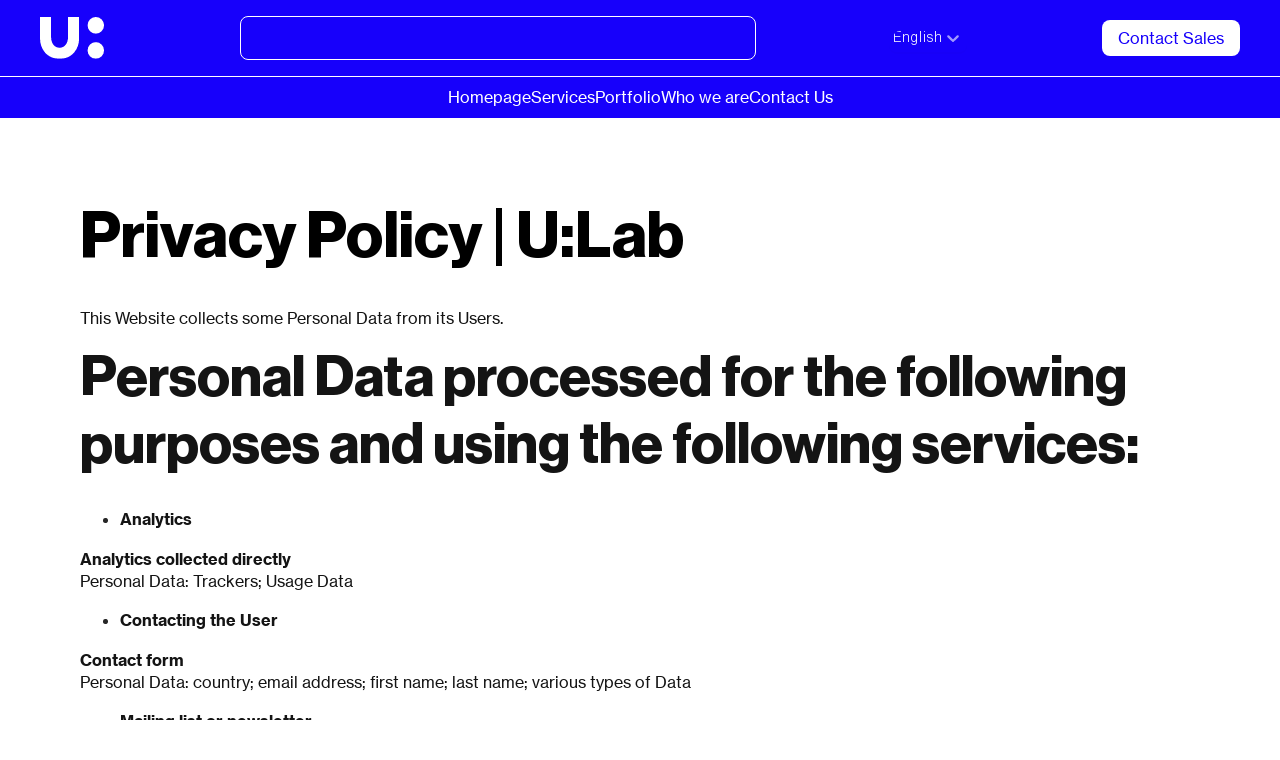

--- FILE ---
content_type: text/html; charset=utf-8
request_url: https://ulab.ucraft.ai/privacy-policy
body_size: 46981
content:
<!DOCTYPE html><html dir="ltr" lang="en-US"><head><meta charSet="utf-8"/><meta name="viewport" content="width=device-width, initial-scale=1.0"/><link rel="preconnect" href="https://cdn.ucraft.com/fs" crossorigin="use-credentials"/><link rel="preconnect" href="https://assets.ucraft.com" crossorigin="use-credentials"/><link rel="alternate" href="https://ulab.ucraft.com/privacy-policy" hrefLang="x-default"/><link rel="alternate" href="https://ulab.ucraft.com/hy/privacy-policy" hrefLang="hy-AM"/><link rel="preconnect" href="https://fonts.googleapis.com"/><link rel="preconnect" href="https://fonts.gstatic.com" crossorigin="anonymous"/><link rel="stylesheet" href="https://cdn.ucraft.com/fs/user_files/15780/css/published/design_preset_1_3.css?v=1748593465"/><link rel="stylesheet" href="https://cdn.ucraft.com/fs/user_files/15780/css/published/layout_8_3.css?v=1748593466"/><link rel="stylesheet" href="https://cdn.ucraft.com/fs/user_files/15780/css/published/layout_29_3.css?v=1748593466"/><link rel="stylesheet" href="https://cdn.ucraft.com/fs/user_files/15780/css/published/layout_31_3.css?v=1748593466"/><link rel="stylesheet" href="https://cdn.ucraft.com/fs/user_files/15780/css/published/layout_32_3.css?v=1748593466"/><link rel="stylesheet" media="(min-width: 1441px)" href="https://cdn.ucraft.com/fs/user_files/15780/css/published/layout_29_4.css?v=1748593466"/><link rel="stylesheet" media="(max-width: 768px)" href="https://cdn.ucraft.com/fs/user_files/15780/css/published/layout_8_1.css?v=1748593466"/><link rel="stylesheet" media="(max-width: 1280px)" href="https://cdn.ucraft.com/fs/user_files/15780/css/published/layout_29_2.css?v=1748593466"/><link rel="stylesheet" media="(max-width: 768px)" href="https://cdn.ucraft.com/fs/user_files/15780/css/published/layout_29_1.css?v=1748593466"/><link rel="stylesheet" media="(max-width: 1280px)" href="https://cdn.ucraft.com/fs/user_files/15780/css/published/layout_31_2.css?v=1748593466"/><link rel="stylesheet" media="(max-width: 768px)" href="https://cdn.ucraft.com/fs/user_files/15780/css/published/layout_31_1.css?v=1748593466"/><link as="image" rel="preload" href="https://cdn.ucraft.com/fs/user_files/15780/media/images/ulogo.svg"/><title>Privacy Policy - U: Creative Lab | U:Lab</title><meta property="og:title" content="Privacy Policy - U: Creative Lab | U:Lab"/><meta name="generator" content="Ucraft"/><meta name="description" content="Learn about U: Creative Lab&#x27;s Privacy Policy. Understand how we protect your data while you enjoy our web design, eCommerce solutions, and logo creation services."/><meta property="og:description" content="Learn about U: Creative Lab&#x27;s Privacy Policy. Understand how we protect your data while you enjoy our web design, eCommerce solutions, and logo creation services."/><meta name="robots" content="none"/><meta property="og:url" content="https://ulab.ucraft.com/privacy-policy"/><link rel="canonical" href="https://ulab.ucraft.com/privacy-policy"/><meta name="next-head-count" content="28"/><link rel="stylesheet" href="https://assets.ucraft.com/css/breakpoint3.css?buildId=0e6d92d3-529d-45e6-b063-6a85dba1abb7"/><link rel="stylesheet" href="https://assets.ucraft.com/css/breakpoint5.css?buildId=0e6d92d3-529d-45e6-b063-6a85dba1abb7" media="(min-width:1921px)"/><link rel="stylesheet" href="https://assets.ucraft.com/css/breakpoint4.css?buildId=0e6d92d3-529d-45e6-b063-6a85dba1abb7" media="(min-width:1441px)"/><link rel="stylesheet" href="https://assets.ucraft.com/css/breakpoint2.css?buildId=0e6d92d3-529d-45e6-b063-6a85dba1abb7" media="(max-width:1280px)"/><link rel="stylesheet" href="https://assets.ucraft.com/css/breakpoint1.css?buildId=0e6d92d3-529d-45e6-b063-6a85dba1abb7" media="(max-width:768px)"/><script id="all-language-info">
                window.allLanguageInfo = [{"id":1,"designPresetId":null,"language":"English","country":"United States","name":"English","nativeName":"English","code":"en-US","slug":"en","domainId":null,"default":true,"order":0,"hidden":false,"disabledAt":null,"flag":null,"rtl":false,"enforceUnicode":false,"unicodeCharacters":"","direction":"ltr","current":true,"canonical":"https://ulab.ucraft.com/privacy-policy","hreflang":"https://ulab.ucraft.com/privacy-policy","published":true,"path":"/privacy-policy","isCustomDomain":false,"isDefaultDomain":false},{"id":2,"designPresetId":2,"language":"Armenia","country":"Armenia","name":"Հայերեն","nativeName":"Հայերեն","code":"hy-AM","slug":"hy","domainId":null,"default":false,"order":1,"hidden":false,"disabledAt":null,"flag":null,"rtl":false,"enforceUnicode":false,"unicodeCharacters":"","direction":"ltr","current":false,"canonical":"https://ulab.ucraft.com/hy/privacy-policy","hreflang":"https://ulab.ucraft.com/hy/privacy-policy","published":true,"path":"/hy/privacy-policy","isCustomDomain":false,"isDefaultDomain":false}];
                window.languageDetectionMode = "IP";
              </script><script src="https://assets.ucraft.com/js/language_detection.min.js?buildId=0e6d92d3-529d-45e6-b063-6a85dba1abb7"></script><meta property="og:type" content="website"/><link rel="apple-touch-icon" href="https://cdn.ucraft.com/fs/workspaces/3/touch-icon.png?1738586641"/><link rel="icon" href="https://cdn.ucraft.com/fs/workspaces/3/favicon.png?1738741439" media="(prefers-color-scheme: light)"/><link rel="icon" href="https://cdn.ucraft.com/fs/workspaces/3/favicon.png?1738741439" media="(prefers-color-scheme: dark)"/><script id="buildId" data-build-id="0e6d92d3-529d-45e6-b063-6a85dba1abb7"></script><link rel="preload" href="https://assets.ucraft.com/_next/static/css/ce24123135521198.css" as="style"/><link rel="stylesheet" href="https://assets.ucraft.com/_next/static/css/ce24123135521198.css" data-n-g=""/><link rel="preload" href="https://assets.ucraft.com/_next/static/css/28eb46676706ba2d.css" as="style"/><link rel="stylesheet" href="https://assets.ucraft.com/_next/static/css/28eb46676706ba2d.css"/><noscript data-n-css=""></noscript><script defer="" nomodule="" src="https://assets.ucraft.com/_next/static/chunks/polyfills-c67a75d1b6f99dc8.js"></script><script defer="" src="https://assets.ucraft.com/_next/static/chunks/Block.public.b21c5e311992c427.js"></script><script defer="" src="https://assets.ucraft.com/_next/static/chunks/Row.public.02edcf3a193e3156.js"></script><script defer="" src="https://assets.ucraft.com/_next/static/chunks/Column.public.af4d82889f767528.js"></script><script defer="" src="https://assets.ucraft.com/_next/static/chunks/8053.996cefd7e1795f3b.js"></script><script defer="" src="https://assets.ucraft.com/_next/static/chunks/Logo.public.aee57a5771a14834.js"></script><script defer="" src="https://assets.ucraft.com/_next/static/chunks/8092.be0ee7e9b15e0b0d.js"></script><script defer="" src="https://assets.ucraft.com/_next/static/chunks/Slider.public.a259531dee040812.js"></script><script defer="" src="https://assets.ucraft.com/_next/static/chunks/SliderItem.public.431ec6eded0ad776.js"></script><script defer="" src="https://assets.ucraft.com/_next/static/chunks/5178.4da40099590f8b1a.js"></script><script defer="" src="https://assets.ucraft.com/_next/static/chunks/1859.5853e05fb8933f60.js"></script><script defer="" src="https://assets.ucraft.com/_next/static/chunks/Paragraph.public.fdceaf9129dad22b.js"></script><script defer="" src="https://assets.ucraft.com/_next/static/chunks/4798.7787febee64ade36.js"></script><script defer="" src="https://assets.ucraft.com/_next/static/chunks/2566.782eba901a591a1f.js"></script><script defer="" src="https://assets.ucraft.com/_next/static/chunks/LanguageSwitcher.public.c5e7972b9292102f.js"></script><script defer="" src="https://assets.ucraft.com/_next/static/chunks/Icon.public.8f94624bc5307c91.js"></script><script defer="" src="https://assets.ucraft.com/_next/static/chunks/Label.public.f9b923cc243794ae.js"></script><script defer="" src="https://assets.ucraft.com/_next/static/chunks/Button.public.4eddaa39db287a4c.js"></script><script defer="" src="https://assets.ucraft.com/_next/static/chunks/Container.public.3773db99fe0ba676.js"></script><script defer="" src="https://assets.ucraft.com/_next/static/chunks/Menu.public.e3868d13287a3484.js"></script><script defer="" src="https://assets.ucraft.com/_next/static/chunks/MenuContent.public.1c49d6a581fb0771.js"></script><script defer="" src="https://assets.ucraft.com/_next/static/chunks/MenuItem.public.7a3926f2edd9d845.js"></script><script defer="" src="https://assets.ucraft.com/_next/static/chunks/6741.1ba924fdc494c077.js"></script><script defer="" src="https://assets.ucraft.com/_next/static/chunks/LegalDocs.public.b650e14008c660d8.js"></script><script defer="" src="https://assets.ucraft.com/_next/static/chunks/FollowUs.public.43858beb577b3cc2.js"></script><script defer="" src="https://assets.ucraft.com/_next/static/chunks/5668-47ad98b5fe821c09.js"></script><script defer="" src="https://assets.ucraft.com/_next/static/chunks/ShoppingCartDrawerPublic.da9086fa5a7ac0d6.js"></script><script defer="" src="https://assets.ucraft.com/_next/static/chunks/Overlays.b08f0046283a8b45.js"></script><script src="https://assets.ucraft.com/_next/static/chunks/webpack-92895ea01398eea4.js" defer=""></script><script src="https://assets.ucraft.com/_next/static/chunks/framework-17c03c0669f7bcba.js" defer=""></script><script src="https://assets.ucraft.com/_next/static/chunks/main-b80c751478f826cd.js" defer=""></script><script src="https://assets.ucraft.com/_next/static/chunks/pages/_app-fe87f1cd3f8b4049.js" defer=""></script><script src="https://assets.ucraft.com/_next/static/chunks/3397-cc5a67087bf4eb82.js" defer=""></script><script src="https://assets.ucraft.com/_next/static/chunks/6717-6b9b020aefb1fb5d.js" defer=""></script><script src="https://assets.ucraft.com/_next/static/chunks/3147-1b722f56ef37c3e0.js" defer=""></script><script src="https://assets.ucraft.com/_next/static/chunks/1286-9655d008bfc9e082.js" defer=""></script><script src="https://assets.ucraft.com/_next/static/chunks/4849-5001e989cd786567.js" defer=""></script><script src="https://assets.ucraft.com/_next/static/chunks/5798-1dca4b7ba66dcdb6.js" defer=""></script><script src="https://assets.ucraft.com/_next/static/chunks/7311-64a11f3ce2019169.js" defer=""></script><script src="https://assets.ucraft.com/_next/static/chunks/2325-4c27803c3d9876e4.js" defer=""></script><script src="https://assets.ucraft.com/_next/static/chunks/7749-5f2bbe1f13cb913d.js" defer=""></script><script src="https://assets.ucraft.com/_next/static/chunks/9552-e01f1c8b696b2638.js" defer=""></script><script src="https://assets.ucraft.com/_next/static/chunks/3695-6e868f6b2b4829e1.js" defer=""></script><script src="https://assets.ucraft.com/_next/static/chunks/1093-f3e703833860733e.js" defer=""></script><script src="https://assets.ucraft.com/_next/static/chunks/8626-da0bcffd5d915cd5.js" defer=""></script><script src="https://assets.ucraft.com/_next/static/chunks/pages/%5B...alias%5D-ab05825099c17158.js" defer=""></script><script src="https://assets.ucraft.com/_next/static/0e6d92d3-529d-45e6-b063-6a85dba1abb7/_buildManifest.js" defer=""></script><script src="https://assets.ucraft.com/_next/static/0e6d92d3-529d-45e6-b063-6a85dba1abb7/_ssgManifest.js" defer=""></script><style data-styled="" data-styled-version="6.1.12">.jmTYFa{display:flex;align-items:center;}/*!sc*/
data-styled.g11[id="Dropdownstyles__ValueWrapper-sc-1d55d2fb-0"]{content:"jmTYFa,"}/*!sc*/
.eWojul{width:100%;}/*!sc*/
data-styled.g12[id="Dropdownstyles__SelectContainer-sc-1d55d2fb-1"]{content:"eWojul,"}/*!sc*/
.WXCZz{width:100%;display:flex;justify-content:space-between;align-items:center;cursor:pointer;}/*!sc*/
.WXCZz .clear-indicator{opacity:0;width:0;transition:opacity 300ms;}/*!sc*/
.WXCZz:hover .clear-indicator{opacity:1;width:100%;}/*!sc*/
.WXCZz:hover .hide-on-hover.dropdown-indicator{display:none;}/*!sc*/
data-styled.g13[id="Dropdownstyles__DropdownValue-sc-1d55d2fb-2"]{content:"WXCZz,"}/*!sc*/
.gxwYnt{display:flex;align-items:center;align-self:stretch;flex-shrink:0;box-sizing:border-box;opacity:0.6;position:relative;font-size:inherit;}/*!sc*/
data-styled.g15[id="Dropdownstyles__IndicatorsContainer-sc-1d55d2fb-4"]{content:"gxwYnt,"}/*!sc*/
.gaSUkD{display:flex;width:100%;align-items:center;flex-direction:row;}/*!sc*/
.gaSUkD >input{display:block;}/*!sc*/
.gaSUkD >span.icn-input{display:none;}/*!sc*/
data-styled.g19[id="Dropdownstyles__ControlWrapper-sc-1d55d2fb-8"]{content:"gaSUkD,"}/*!sc*/
.fAbhmE input{left:0;}/*!sc*/
data-styled.g20[id="Dropdownstyles__ValueContainerWrapper-sc-1d55d2fb-9"]{content:"fAbhmE,"}/*!sc*/
.iMPIYd{display:none;}/*!sc*/
.iMPIYd [data-key='menuDrawer']{display:none;}/*!sc*/
data-styled.g61[id="styles__MenuBurgerContainer-sc-5e1ee0fd-0"]{content:"iMPIYd,"}/*!sc*/
.fTQXss{display:block;}/*!sc*/
data-styled.g62[id="styles__MenuItemsContainer-sc-5e1ee0fd-1"]{content:"fTQXss,"}/*!sc*/
</style></head><body><div id="__next"><div style="position:fixed;z-index:999999;top:16px;left:16px;right:16px;bottom:16px;pointer-events:none"></div><div><div id="p-8" class="page normal"><div class="hm0be70 uc-content-layout lq72dq6"><header class="layout layout-29 layout-header  hrp2q8m"><div data-test="block-layout-widget" id="29-1" class="uc-widget uc-widget-block w-29-1 blk block"><div data-test="row-layout-widget" class="uc-widget uc-widget-row w-29-2 rw row"><div data-test="column-layout-widget" class="uc-widget uc-widget-column w-29-3 cl column col-d-3 col-t-2 col-m-3 "><a data-test="logo-layout-widget" class="uc-widget uc-widget-logo w-29-4 lgo logo" href="/"><picture class="l10hk2ol"><img src="https://cdn.ucraft.com/fs/user_files/15780/media/images/ulogo.svg" alt="U:Lab logo"/></picture></a></div><div data-test="column-layout-widget" class="uc-widget uc-widget-column w-29-5 cl column col-d-6 col-t-6 col-m-9 "><div data-test="slider-layout-widget" class="uc-widget uc-widget-slider w-29-6 sld slider"><div class="swiper swv922y" transitionfn="linear" style="--swv922y-0:linear"><div class="swiper-wrapper"><div class="swiper-slide" id="1" data-index="0"><div data-key="swipe-1" data-test="slider-item-layout-widget" class="uc-widget uc-widget-sliderItem w-29-7 sldi sliderItem"><div class="s1sz8ep7"><div data-test="paragraph-layout-widget" class="uc-widget uc-widget-paragraph w-29-8 paragraph text p18oqxix" style="--p18oqxix-0:var(--text-font-size);--p18oqxix-1:var(--text-line-height);--p18oqxix-2:var(--text-font-family);--p18oqxix-3:var(--text-font-weight);--p18oqxix-4:var(--text-font-style);--p18oqxix-5:var(--text-letter-spacing);--p18oqxix-6:var(--text-text-decoration);--p18oqxix-7:var(--text-text-align);--p18oqxix-8:var(--text-text-transform);--p18oqxix-9:var(--text-color)"><p><span>Take your website to new heights with U:Creative Lab.</span></p></div></div></div></div><div class="swiper-slide" id="1_duplicate" data-index="1"><div data-key="swipe-1" data-test="slider-item-layout-widget" class="uc-widget uc-widget-sliderItem w-29-7 sldi sliderItem"><div class="s1sz8ep7"><div data-test="paragraph-layout-widget" class="uc-widget uc-widget-paragraph w-29-8 paragraph text p18oqxix" style="--p18oqxix-0:var(--text-font-size);--p18oqxix-1:var(--text-line-height);--p18oqxix-2:var(--text-font-family);--p18oqxix-3:var(--text-font-weight);--p18oqxix-4:var(--text-font-style);--p18oqxix-5:var(--text-letter-spacing);--p18oqxix-6:var(--text-text-decoration);--p18oqxix-7:var(--text-text-align);--p18oqxix-8:var(--text-text-transform);--p18oqxix-9:var(--text-color)"><p><span>Take your website to new heights with U:Creative Lab.</span></p></div></div></div></div></div></div></div></div><div data-test="column-layout-widget" class="uc-widget uc-widget-column w-29-17 cl column col-d-2 col-t-2 col-m-3 "><div data-test="language-switcher-layout-widget" class="uc-widget uc-widget-languageSwitcher w-29-18 lngsw languageSwitcher s17j6xef" data-is-flag-visible="false" data-is-disabled="false" style="--s17j6xef-0:row"><div data-test="dropdown-layout-widget" class="Dropdownstyles__SelectContainer-sc-1d55d2fb-1 eWojul uc-widget uc-widget-dropdown w-29-19 dropdown uiElement-33 "><style data-emotion="css 7pg0cj-a11yText">.css-7pg0cj-a11yText{z-index:9999;border:0;clip:rect(1px, 1px, 1px, 1px);height:1px;width:1px;position:absolute;overflow:hidden;padding:0;white-space:nowrap;}</style><span id="react-select-29-19-live-region" class="css-7pg0cj-a11yText"></span><style data-emotion="css 7pg0cj-a11yText">.css-7pg0cj-a11yText{z-index:9999;border:0;clip:rect(1px, 1px, 1px, 1px);height:1px;width:1px;position:absolute;overflow:hidden;padding:0;white-space:nowrap;}</style><span aria-live="polite" aria-atomic="false" aria-relevant="additions text" role="log" class="css-7pg0cj-a11yText"></span><div class="Dropdownstyles__ControlWrapper-sc-1d55d2fb-8 gaSUkD"><span data-key="inputMainIcon" data-test="icon-layout-widget" class="uc-widget uc-widget-icon w-29-20 icn icn-input icon icon-inputMainIcon"><span class="s1d41jef"><span aria-label="BulbOutlined" class="i1o4etbq"><?xml version="1.0" standalone="no"?>
<svg fill="currentColor" xmlns="http://www.w3.org/2000/svg" class="icon" viewBox="0 0 1024 1024">
  <path d="M632 888H392c-4.4 0-8 3.6-8 8v32c0 17.7 14.3 32 32 32h192c17.7 0 32-14.3 32-32v-32c0-4.4-3.6-8-8-8zM512 64c-181.1 0-328 146.9-328 328 0 121.4 66 227.4 164 284.1V792c0 17.7 14.3 32 32 32h264c17.7 0 32-14.3 32-32V676.1c98-56.7 164-162.7 164-284.1 0-181.1-146.9-328-328-328zm127.9 549.8L604 634.6V752H420V634.6l-35.9-20.8C305.4 568.3 256 484.5 256 392c0-141.4 114.6-256 256-256s256 114.6 256 256c0 92.5-49.4 176.3-128.1 221.8z"/>
</svg>
</span></span></span><div class="Dropdownstyles__DropdownValue-sc-1d55d2fb-2 WXCZz"><div class="Dropdownstyles__ValueContainerWrapper-sc-1d55d2fb-9 fAbhmE"><style data-emotion="css 14oxtc6">.css-14oxtc6{-webkit-align-items:center;-webkit-box-align:center;-ms-flex-align:center;align-items:center;display:grid;-webkit-flex:1;-ms-flex:1;flex:1;-webkit-box-flex-wrap:wrap;-webkit-flex-wrap:wrap;-ms-flex-wrap:wrap;flex-wrap:wrap;-webkit-overflow-scrolling:touch;position:relative;overflow:hidden;box-sizing:border-box;}</style><div class=" css-14oxtc6"><style data-emotion="css w54w9q-singleValue">.css-w54w9q-singleValue{grid-area:1/1/2/3;max-width:100%;overflow:hidden;text-overflow:ellipsis;white-space:nowrap;box-sizing:border-box;}</style><div class=" css-w54w9q-singleValue"><div class="Dropdownstyles__ValueWrapper-sc-1d55d2fb-0 jmTYFa"><span hidden="" data-key="dropdownOptionIcon" data-test="icon-layout-widget" class="uc-widget uc-widget-icon w-29-22 icn icon icon-SELECTED_VALUE_ICON_DISCRIMINATOR"><span class="s1d41jef"></span></span><span data-key="dropdownOptionLabel" data-test="label-layout-widget" class="uc-widget uc-widget-label w-29-21 lbl label  l1oxpv6f" style="max-width:100%;overflow:hidden;text-overflow:ellipsis;white-space:nowrap">English</span></div></div><style data-emotion="css 1hac4vs-dummyInput">.css-1hac4vs-dummyInput{background:0;border:0;caret-color:transparent;font-size:inherit;grid-area:1/1/2/3;outline:0;padding:0;width:1px;color:transparent;left:-100px;opacity:0;position:relative;-webkit-transform:scale(.01);-moz-transform:scale(.01);-ms-transform:scale(.01);transform:scale(.01);}</style><input id="react-select-29-19-input" tabindex="0" inputMode="none" aria-autocomplete="list" aria-expanded="false" aria-haspopup="true" role="combobox" aria-activedescendant="" aria-readonly="true" class="css-1hac4vs-dummyInput" value=""/></div></div><div class="Dropdownstyles__IndicatorsContainer-sc-1d55d2fb-4 gxwYnt"><div class="clear-indicator"><style data-emotion="css j4w2j1-indicatorSeparator">.css-j4w2j1-indicatorSeparator{-webkit-align-self:stretch;-ms-flex-item-align:stretch;align-self:stretch;width:1px;box-sizing:border-box;}</style><span class=" css-j4w2j1-indicatorSeparator"></span></div><style data-emotion="css g56vrd-indicatorContainer">.css-g56vrd-indicatorContainer{display:-webkit-box;display:-webkit-flex;display:-ms-flexbox;display:flex;-webkit-transition:color 150ms;transition:color 150ms;box-sizing:border-box;}</style><div class=" css-g56vrd-indicatorContainer" aria-hidden="true"><style data-emotion="css 8mmkcg">.css-8mmkcg{display:inline-block;fill:currentColor;line-height:1;stroke:currentColor;stroke-width:0;}</style><svg height="20" width="20" viewBox="0 0 20 20" aria-hidden="true" focusable="false" class="css-8mmkcg"><path d="M4.516 7.548c0.436-0.446 1.043-0.481 1.576 0l3.908 3.747 3.908-3.747c0.533-0.481 1.141-0.446 1.574 0 0.436 0.445 0.408 1.197 0 1.615-0.406 0.418-4.695 4.502-4.695 4.502-0.217 0.223-0.502 0.335-0.787 0.335s-0.57-0.112-0.789-0.335c0 0-4.287-4.084-4.695-4.502s-0.436-1.17 0-1.615z"></path></svg></div><div class="hide-on-hover dropdown-indicator"></div></div></div></div></div></div></div><div data-test="column-layout-widget" class="uc-widget uc-widget-column w-29-26 cl column col-d-1 col-t-2 col-m-9 "><a data-test="button-layout-widget" class="uc-widget uc-widget-button w-29-27 normal btn uiElement-16  button  btn-d-l   b16r7p3q" href="/contact-us" target="_self" style="--b16r7p3q-0:inline-flex;--b16r7p3q-1:default;--b16r7p3q-2:none;--b16r7p3q-3:default;--b16r7p3q-4:auto" type="button"><span data-test="icon-layout-widget" class="uc-widget uc-widget-icon w-29-28 icn icon"><span class="s1d41jef"><span aria-label="PlusOutlined" class="i1o4etbq"><?xml version="1.0" standalone="no"?>
<svg fill="currentColor" xmlns="http://www.w3.org/2000/svg" class="icon" viewBox="0 0 1024 1024">
    <path d="M482 152h60q8 0 8 8v704q0 8-8 8h-60q-8 0-8-8V160q0-8 8-8Z"/>
    <path d="M192 474h672q8 0 8 8v60q0 8-8 8H160q-8 0-8-8v-60q0-8 8-8Z"/>
</svg>
</span></span></span><span data-test="label-layout-widget" class="uc-widget uc-widget-label w-29-29 lbl label  l1oxpv6f">Contact Sales</span></a></div></div><div data-test="row-layout-widget" class="uc-widget uc-widget-row w-29-30 rw row"><div data-test="column-layout-widget" class="uc-widget uc-widget-column w-29-31 cl column col-d-12 "><div data-test="container-layout-widget" class="uc-widget uc-widget-container w-29-32 ctr container wqwveds" style="--wqwveds-0:flex"><div data-test="menu-layout-widget" class="uc-widget uc-widget-menu w-29-33 menu"><div role="menu" class="styles__MenuItemsContainer-sc-5e1ee0fd-1 fTQXss"><div data-test="menu-content-layout-widget" class="uc-widget uc-widget-menuContent w-29-34 menucontent menuContent menuContent-MENU_CONTENT" role="menu"><div data-test="container-layout-widget" class="uc-widget uc-widget-container w-29-35 ctr container container-MENU_ITEM_WRAPPER wqwveds" style="--wqwveds-0:flex"><a role="menuitem" data-test="menu-item-layout-widget" class="uc-widget uc-widget-menuItem w-29-36 closed menuitem uiElement-19  item_Ny9z8cKw menuItem button btn   btn-d-l m2x5gkm" target="_self" href="/"><span data-key="icon" data-test="icon-layout-widget" class="uc-widget uc-widget-icon w-29-37 icn icon icon-MENU_ITEM_ICON"><span class="s1d41jef"><span class="i1o4etbq"><?xml version="1.0" standalone="no"?>
<svg fill="currentColor" xmlns="http://www.w3.org/2000/svg" class="icon" viewBox="0 0 1024 1024">
    <path d="M482 152h60q8 0 8 8v704q0 8-8 8h-60q-8 0-8-8V160q0-8 8-8Z"/>
    <path d="M192 474h672q8 0 8 8v60q0 8-8 8H160q-8 0-8-8v-60q0-8 8-8Z"/>
</svg>
</span></span></span><span data-key="label" data-test="label-layout-widget" class="uc-widget uc-widget-label w-29-38 lbl label  l1oxpv6f">Homepage</span></a><div data-test="container-layout-widget" class="uc-widget uc-widget-container w-29-40 ctr container_Ny9z8cKw container container-MENU_ITEM_SUBMENU wqwveds" style="--wqwveds-0:flex"></div></div><div data-test="container-layout-widget" class="uc-widget uc-widget-container w-29-41 ctr container container-MENU_ITEM_WRAPPER wqwveds" style="--wqwveds-0:flex"><a role="menuitem" data-test="menu-item-layout-widget" class="uc-widget uc-widget-menuItem w-29-42 closed menuitem uiElement-19  item_PX-phBQo menuItem button btn   btn-d-l m2x5gkm" target="_self" href="/services"><span data-key="icon" data-test="icon-layout-widget" class="uc-widget uc-widget-icon w-29-43 icn icon icon-MENU_ITEM_ICON"><span class="s1d41jef"><span class="i1o4etbq"><?xml version="1.0" standalone="no"?>
<svg fill="currentColor" xmlns="http://www.w3.org/2000/svg" class="icon" viewBox="0 0 1024 1024">
    <path d="M482 152h60q8 0 8 8v704q0 8-8 8h-60q-8 0-8-8V160q0-8 8-8Z"/>
    <path d="M192 474h672q8 0 8 8v60q0 8-8 8H160q-8 0-8-8v-60q0-8 8-8Z"/>
</svg>
</span></span></span><span data-key="label" data-test="label-layout-widget" class="uc-widget uc-widget-label w-29-44 lbl label  l1oxpv6f">Services</span></a><div data-test="container-layout-widget" class="uc-widget uc-widget-container w-29-46 ctr container_PX-phBQo container container-MENU_ITEM_SUBMENU wqwveds" style="--wqwveds-0:flex"></div></div><div data-test="container-layout-widget" class="uc-widget uc-widget-container w-29-47 ctr container container-MENU_ITEM_WRAPPER wqwveds" style="--wqwveds-0:flex"><a role="menuitem" data-test="menu-item-layout-widget" class="uc-widget uc-widget-menuItem w-29-48 closed menuitem uiElement-19  item_CDEci5ai menuItem button btn   btn-d-l m2x5gkm" target="_self" href="/portfolio"><span data-key="icon" data-test="icon-layout-widget" class="uc-widget uc-widget-icon w-29-49 icn icon icon-MENU_ITEM_ICON"><span class="s1d41jef"><span class="i1o4etbq"><?xml version="1.0" standalone="no"?>
<svg fill="currentColor" xmlns="http://www.w3.org/2000/svg" class="icon" viewBox="0 0 1024 1024">
    <path d="M482 152h60q8 0 8 8v704q0 8-8 8h-60q-8 0-8-8V160q0-8 8-8Z"/>
    <path d="M192 474h672q8 0 8 8v60q0 8-8 8H160q-8 0-8-8v-60q0-8 8-8Z"/>
</svg>
</span></span></span><span data-key="label" data-test="label-layout-widget" class="uc-widget uc-widget-label w-29-50 lbl label  l1oxpv6f">Portfolio</span></a><div data-test="container-layout-widget" class="uc-widget uc-widget-container w-29-52 ctr container_CDEci5ai container container-MENU_ITEM_SUBMENU wqwveds" style="--wqwveds-0:flex"></div></div><div data-test="container-layout-widget" class="uc-widget uc-widget-container w-29-53 ctr container container-MENU_ITEM_WRAPPER wqwveds" style="--wqwveds-0:flex"><a role="menuitem" data-test="menu-item-layout-widget" class="uc-widget uc-widget-menuItem w-29-54 closed menuitem uiElement-19  item_Cw5beTEq menuItem button btn   btn-d-l m2x5gkm" target="_self" href="/who-we-are"><span data-key="icon" data-test="icon-layout-widget" class="uc-widget uc-widget-icon w-29-55 icn icon icon-MENU_ITEM_ICON"><span class="s1d41jef"><span class="i1o4etbq"><?xml version="1.0" standalone="no"?>
<svg fill="currentColor" xmlns="http://www.w3.org/2000/svg" class="icon" viewBox="0 0 1024 1024">
    <path d="M482 152h60q8 0 8 8v704q0 8-8 8h-60q-8 0-8-8V160q0-8 8-8Z"/>
    <path d="M192 474h672q8 0 8 8v60q0 8-8 8H160q-8 0-8-8v-60q0-8 8-8Z"/>
</svg>
</span></span></span><span data-key="label" data-test="label-layout-widget" class="uc-widget uc-widget-label w-29-56 lbl label  l1oxpv6f">Who we are</span></a><div data-test="container-layout-widget" class="uc-widget uc-widget-container w-29-58 ctr container_Cw5beTEq container container-MENU_ITEM_SUBMENU wqwveds" style="--wqwveds-0:flex"></div></div><div data-test="container-layout-widget" class="uc-widget uc-widget-container w-29-59 ctr container container-MENU_ITEM_WRAPPER wqwveds" style="--wqwveds-0:flex"><a role="menuitem" data-test="menu-item-layout-widget" class="uc-widget uc-widget-menuItem w-29-60 closed menuitem uiElement-19  item_YwK3Pj_s menuItem button btn   btn-d-l m2x5gkm" target="_self" href="/contact-us"><span data-key="icon" data-test="icon-layout-widget" class="uc-widget uc-widget-icon w-29-61 icn icon icon-MENU_ITEM_ICON"><span class="s1d41jef"><span class="i1o4etbq"><?xml version="1.0" standalone="no"?>
<svg fill="currentColor" xmlns="http://www.w3.org/2000/svg" class="icon" viewBox="0 0 1024 1024">
    <path d="M482 152h60q8 0 8 8v704q0 8-8 8h-60q-8 0-8-8V160q0-8 8-8Z"/>
    <path d="M192 474h672q8 0 8 8v60q0 8-8 8H160q-8 0-8-8v-60q0-8 8-8Z"/>
</svg>
</span></span></span><span data-key="label" data-test="label-layout-widget" class="uc-widget uc-widget-label w-29-62 lbl label  l1oxpv6f">Contact Us</span></a><div data-test="container-layout-widget" class="uc-widget uc-widget-container w-29-64 ctr container_YwK3Pj_s container container-MENU_ITEM_SUBMENU wqwveds" style="--wqwveds-0:flex"></div></div></div></div><div class="styles__MenuBurgerContainer-sc-5e1ee0fd-0 iMPIYd"><button data-key="burgerMenu" data-test="button-layout-widget" class="uc-widget uc-widget-button w-29-76 normal btn button button-BURGER_BUTTON  btn-d-i   b16r7p3q" style="--b16r7p3q-0:inline-flex;--b16r7p3q-1:default;--b16r7p3q-2:none;--b16r7p3q-3:default;--b16r7p3q-4:auto" type="button"><span data-test="icon-layout-widget" class="uc-widget uc-widget-icon w-29-77 icn icon"><span class="s1d41jef"><span aria-label="MenuOutlined" class="i1o4etbq"><?xml version="1.0" standalone="no"?>
<svg fill="currentColor" xmlns="http://www.w3.org/2000/svg" class="icon" viewBox="0 0 1024 1024">
  <path d="M904 160H120c-4.4 0-8 3.6-8 8v64c0 4.4 3.6 8 8 8h784c4.4 0 8-3.6 8-8v-64c0-4.4-3.6-8-8-8zm0 624H120c-4.4 0-8 3.6-8 8v64c0 4.4 3.6 8 8 8h784c4.4 0 8-3.6 8-8v-64c0-4.4-3.6-8-8-8zm0-312H120c-4.4 0-8 3.6-8 8v64c0 4.4 3.6 8 8 8h784c4.4 0 8-3.6 8-8v-64c0-4.4-3.6-8-8-8z"/>
</svg>
</span></span></span><span data-test="label-layout-widget" class="uc-widget uc-widget-label w-29-78 lbl label  l1oxpv6f">Open</span></button><div><div><div tabindex="0" hidden="" data-sentinel="start" class="sr29k6"></div><div tabindex="0" hidden="" data-sentinel="end" class="sr29k6"></div></div></div></div></div></div></div></div></div></header><main class="layout layout-8 layout-content  cnr9jh4"><div data-test="block-layout-widget" id="8-1" class="uc-widget uc-widget-block w-8-1 blk block"><div data-test="row-layout-widget" class="uc-widget uc-widget-row w-8-2 rw row"><div data-test="column-layout-widget" class="uc-widget uc-widget-column w-8-3 cl column col-d-12 "><div data-test="legal-docs-layout-widget" class="uc-widget uc-widget-legalDocs w-8-4 lgldocs legalDocs s1isas04" style="--s1isas04-0:initial"><h1 dir="ltr"><strong><span style="font-size:20ptpx"><span style="color:#000000">Privacy Policy | U:Lab</span></span></strong></h1><p dir="ltr"><span style="font-size:11ptpx"><span style="color:#141414">This Website collects some Personal Data from its Users.</span></span></p><h2 dir="ltr"><strong><span style="font-size:13ptpx"><span style="color:#141414">Personal Data processed for the following purposes and using the following services:</span></span></strong></h2><p></p><ul><li><strong><span style="font-size:10ptpx"><span style="color:#141414">Analytics</span></span></strong></li></ul><p dir="ltr"><strong><span style="font-size:10ptpx"><span style="color:#141414">Analytics collected directly</span></span></strong><br/><span style="font-size:10ptpx"><span style="color:#141414">Personal Data: Trackers; Usage Data</span></span></p><p></p><ul><li><strong><span style="font-size:10ptpx"><span style="color:#141414">Contacting the User</span></span></strong></li></ul><p dir="ltr"><strong><span style="font-size:10ptpx"><span style="color:#141414">Contact form</span></span></strong><br/><span style="font-size:10ptpx"><span style="color:#141414">Personal Data: country; email address; first name; last name; various types of Data</span></span></p><p></p><ul><li><strong><span style="font-size:10ptpx"><span style="color:#141414">Mailing list or newsletter</span></span></strong></li></ul><p dir="ltr"><span style="font-size:10ptpx"><span style="color:#141414">Personal Data: country; county; first name; last name</span></span></p><p></p><ul><li><strong><span style="font-size:10ptpx"><span style="color:#141414">Content commenting</span></span></strong></li></ul><p dir="ltr"><strong><span style="font-size:10ptpx"><span style="color:#141414">Comment system managed directly</span></span></strong><br/><span style="font-size:10ptpx"><span style="color:#141414">Personal Data: email address; first name; last name</span></span></p><p></p><ul><li><strong><span style="font-size:10ptpx"><span style="color:#141414">Data transfer outside of the UK</span></span></strong></li></ul><p dir="ltr"><strong><span style="font-size:10ptpx"><span style="color:#141414">Data transfer abroad based on standard contractual clauses (UK)</span></span></strong><br/><span style="font-size:10ptpx"><span style="color:#141414">Personal Data: various types of Data</span></span></p><p></p><ul><li><strong><span style="font-size:10ptpx"><span style="color:#141414">Displaying content from external platforms</span></span></strong></li></ul><p dir="ltr"><strong><span style="font-size:10ptpx"><span style="color:#141414">Google Fonts</span></span></strong><br/><span style="font-size:10ptpx"><span style="color:#141414">Personal Data: Trackers; Usage Data</span></span></p><p></p><ul><li><strong><span style="font-size:10ptpx"><span style="color:#141414">Handling activity data</span></span></strong></li></ul><p dir="ltr"><strong><span style="font-size:10ptpx"><span style="color:#141414">Activity data tracked by your device</span></span></strong><br/><span style="font-size:10ptpx"><span style="color:#141414">Personal Data: general activity data</span></span></p><p></p><ul><li><strong><span style="font-size:10ptpx"><span style="color:#141414">Handling payments</span></span></strong></li></ul><p dir="ltr"><strong><span style="font-size:10ptpx"><span style="color:#141414">Ucraft Payments and Cash on Delivery</span></span></strong></p><p dir="ltr"><strong><span style="font-size:10ptpx"><span style="color:#141414">Infrastructure monitoring</span></span></strong></p><p dir="ltr"><strong><span style="font-size:10ptpx"><span style="color:#141414">Sentry</span></span></strong><br/><span style="font-size:10ptpx"><span style="color:#141414">Personal Data: various types of Data as specified in the privacy policy of the service</span></span></p><p></p><ul><li><strong><span style="font-size:10ptpx"><span style="color:#141414">Location-based interactions</span></span></strong></li></ul><p dir="ltr"><strong><span style="font-size:10ptpx"><span style="color:#141414">Geolocation</span></span></strong><br/><span style="font-size:10ptpx"><span style="color:#141414">Personal Data: geographic position</span></span></p><p></p><ul><li><strong><span style="font-size:10ptpx"><span style="color:#141414">Platform services and hosting</span></span></strong></li></ul><p dir="ltr"><strong><span style="font-size:10ptpx"><span style="color:#141414">Ucraft</span></span></strong><br/><span style="font-size:10ptpx"><span style="color:#141414">Personal Data: city; company name; country; email address; first name; geographic position; last name; password; picture; Trackers; Usage Data; username; various types of Data as specified in the privacy policy of the service; website</span></span></p><p></p><ul><li><strong><span style="font-size:10ptpx"><span style="color:#141414">Registration and authentication provided directly by this Website</span></span></strong></li></ul><p dir="ltr"><strong><span style="font-size:10ptpx"><span style="color:#141414">Direct registration</span></span></strong><br/><span style="font-size:10ptpx"><span style="color:#141414">Personal Data: country; email address; first name; last name</span></span></p><p></p><ul><li><strong><span style="font-size:10ptpx"><span style="color:#141414">SPAM protection</span></span></strong></li></ul><p dir="ltr"><strong><span style="font-size:10ptpx"><span style="color:#141414">Google reCAPTCHA</span></span></strong><br/><span style="font-size:10ptpx"><span style="color:#141414">Personal Data: answers to questions; clicks; keypress events; motion sensor events; mouse movements; scroll position; touch events; Trackers; Usage Data</span></span></p><p></p><p></p><h2 dir="ltr"><strong><span style="font-size:13ptpx"><span style="color:#141414">Further information about the processing of Personal Data</span></span></strong></h2><p></p><ul><li><strong><span style="font-size:10ptpx"><span style="color:#141414">Analysis and predictions based on the User’s Data (“profiling”)</span></span></strong><br/><span style="font-size:10ptpx"><span style="color:#141414">The Owner may use the Personal and Usage Data collected through this Website to create or update User profiles. This type of Data processing allows the Owner to evaluate User choices, preferences and behaviour for the purposes outlined in the respective section of this document.</span></span><br/><span style="font-size:10ptpx"><span style="color:#141414">User profiles can also be created through the use of automated tools like algorithms, which can also be provided by third parties. To find out more about the profiling activities performed, Users can check the relevant sections of this document.</span></span><br/><span style="font-size:10ptpx"><span style="color:#141414">The User always has a right to object to this kind of profiling activity. To find out more about the User&#x27;s rights and how to exercise them, the User is invited to consult the section of this document outlining the rights of the User.</span></span></li></ul><p></p><ul><li><strong><span style="font-size:10ptpx"><span style="color:#141414">Equal protection of User Data</span></span></strong><br/><span style="font-size:10ptpx"><span style="color:#141414">This Website shares User Data only with third parties carefully selected to ensure that they provide the same or equal protection of User Data as stated in this privacy policy and requested by applicable data protection laws. Further information on data processing and privacy practices by third parties can be found in their respective privacy policies.</span></span></li></ul><p></p><ul><li><strong><span style="font-size:10ptpx"><span style="color:#141414">localStorage</span></span></strong><br/><span style="font-size:10ptpx"><span style="color:#141414">localStorage allows this Website to store and access data right in the User&#x27;s browser with no expiration date.</span></span></li></ul><p></p><ul><li><strong><span style="font-size:10ptpx"><span style="color:#141414">Personal Data collected through sources other than the User</span></span></strong><br/><span style="font-size:10ptpx"><span style="color:#141414">The Owner of this Website may have legitimately collected Personal Data relating to Users without their knowledge by reusing or sourcing them from third parties on the grounds mentioned in the section specifying the legal basis of processing.</span></span><br/><span style="font-size:10ptpx"><span style="color:#141414">Where the Owner has collected Personal Data in such a manner, Users may find specific information regarding the source within the relevant sections of this document or by contacting the Owner.</span></span></li></ul><p></p><ul><li><strong><span style="font-size:10ptpx"><span style="color:#141414">Preference Cookies</span></span></strong><br/><span style="font-size:10ptpx"><span style="color:#141414">Preference Cookies store the User preferences detected on this Website in the local domain such as, for example, their timezone and region.</span></span></li></ul><p></p><ul><li><strong><span style="font-size:10ptpx"><span style="color:#141414">Rights for registered California Users under the age of 18</span></span></strong><br/><span style="font-size:10ptpx"><span style="color:#141414">California&#x27;s &quot;Online Eraser&quot; law, part of California&#x27;s Business and Professions Code Sections 22580-22582, requires operators of certain websites and online services targeting minors to allow registered Users who are under the age of 18 and residents of California to request removal of content they post.</span></span><br/><span style="font-size:10ptpx"><span style="color:#141414">If a registered User fits that description and posted content on this Website, they may request removal of such content by contacting the Owner or its privacy policy coordinator at the contact details provided in this document.</span></span><br/><span style="font-size:10ptpx"><span style="color:#141414">In response to this request, the Owner may make content posted by the registered User invisible to other registered Users and the public (rather than deleting it entirely), in which case the content may remain on the Owner&#x27;s servers. It may also be publicly available elsewhere if a third party copied and reposted this content.</span></span></li></ul><p></p><ul><li><strong><span style="font-size:10ptpx"><span style="color:#141414">Selling goods and services online</span></span></strong><br/><span style="font-size:10ptpx"><span style="color:#141414">The Personal Data collected are used to provide the User with services or to sell goods, including payment and possible delivery.</span></span><br/><span style="font-size:10ptpx"><span style="color:#141414">The Personal Data collected to complete the payment may include the credit card, the bank account used for the transfer, or any other means of payment envisaged. The kind of Data collected by this Website depends on the payment system used.</span></span></li></ul><p></p><ul><li><strong><span style="font-size:10ptpx"><span style="color:#141414">sessionStorage</span></span></strong><br/><span style="font-size:10ptpx"><span style="color:#141414">sessionStorage allows this Website to store and access data right in the User&#x27;s browser. Data in sessionStorage is deleted automatically when the session ends (in other words, when the browser tab is closed).</span></span></li></ul><p></p><ul><li><strong><span style="font-size:10ptpx"><span style="color:#141414">The Service is intended for adults</span></span></strong><br/><span style="font-size:10ptpx"><span style="color:#141414">Users declare themselves to be adult according to their applicable legislation. Minors may not use this Website.</span></span></li></ul><p></p><ul><li><strong><span style="font-size:10ptpx"><span style="color:#141414">Transfer of personal information outside of Brazil based on contracts and other legal means</span></span></strong><br/><span style="font-size:10ptpx"><span style="color:#141414">We can transfer your personal information outside of the Brazilian territory provided that we are able to ensure that any further processing of your personal information will be in compliance with the principles and the rules established by the LGPD, and your rights are safeguarded.</span></span><br/><span style="font-size:10ptpx"><span style="color:#141414">To do so, we may use one of the following legal means:</span></span></li><ul><li><span style="font-size:10ptpx"><span style="color:#141414">specific contractual clauses for each given transfer. This means that we will enter into an agreement with the recipient of your personal information to make sure that such transfers meet the requirements explained above. Such an agreement shall be subject to the ANPD’s prior verification;</span></span></li><li><span style="font-size:10ptpx"><span style="color:#141414">standard contractual clauses. These clauses set terms and conditions for the transfer of personal information and are adopted by the ANPD;</span></span></li><li><span style="font-size:10ptpx"><span style="color:#141414">global corporate clauses. These clauses set terms and conditions for the transfer of personal information within an organisation and, before they come into force, are subject to the ANPD’s prior verification;</span></span></li><li><span style="font-size:10ptpx"><span style="color:#141414">seals of approval, certificates and codes of conduct regularly issued by the ANPD. These legal instruments allow us to transfer your personal information provided that we abide by their rules. They are subject to the previous approval of the ANPD.</span></span></li></ul></ul><p></p><ul><li><strong><span style="font-size:10ptpx"><span style="color:#141414">Transfer of personal information outside of Brazil to countries that guarantee the same protection standards as LGPD</span></span></strong><br/><span style="font-size:10ptpx"><span style="color:#141414">We can transfer your personal information outside of the Brazilian territory, if the destination country, or the international organization which receives the personal information, provides an adequate level of protection of the personal information according to the ANPD.</span></span><br/><span style="font-size:10ptpx"><span style="color:#141414">The ANPD authorizes such transfers whenever it considers that country to possess and provide personal information protection standards comparable to those set forth by the LGPD, having taken into account the following:</span></span></li><ul><li><span style="font-size:10ptpx"><span style="color:#141414">the general and sectoral rules of the legislation in force in the country of destination or in the international organization;</span></span></li><li><span style="font-size:10ptpx"><span style="color:#141414">the nature of the personal information subject to the transfer;</span></span></li><li><span style="font-size:10ptpx"><span style="color:#141414">the compliance with the general principles on the protection of the personal information and on the rights of the individuals as set forth in the LGPD;</span></span></li><li><span style="font-size:10ptpx"><span style="color:#141414">the adoption of suitable security measures;</span></span></li><li><span style="font-size:10ptpx"><span style="color:#141414">the existence of judicial and institutional guarantees for the respect of personal information protection rights; and</span></span></li><li><span style="font-size:10ptpx"><span style="color:#141414">any other pertinent circumstance related to the relevant transfer.</span></span></li></ul></ul><p></p><h2 dir="ltr"><strong><span style="font-size:13ptpx"><span style="color:#141414">Contact information</span></span></strong></h2><ul><li><strong><span style="font-size:11ptpx"><span style="color:#141414">Owner and Data Controller</span></span></strong><br/><span style="font-size:11ptpx"><span style="color:#141414"> </span></span><br/><span style="font-size:11ptpx"><span style="color:#141414">2 Mesrop Mashtots Avenue</span></span><br/><span style="color:#141414"><span style="font-size:11ptpx"><strong>Owner contact email: </strong>email@yourcompany.</span><span style="font-size:10ptpx">com</span></span></li></ul><p dir="ltr"><span style="font-size:10ptpx"><span style="color:#141414">Latest update: September 12, 2023</span></span></p><p></p><p dir="ltr"><span style="font-size:10ptpx"><span style="color:#141414"><a href="https://www.iubenda.com/en/privacy-and-cookie-policy-generator">iubenda</a> hosts this content and only collects <a href="https://www.iubenda.com/privacy-policy/65675001">the Personal Data strictly necessary</a> for it to be provided.</span></span></p></div></div></div></div></main><footer class="layout layout-31 layout-footer  fdmowf5"><div data-test="block-layout-widget" id="31-1" class="uc-widget uc-widget-block w-31-1 blk block"><div data-test="row-layout-widget" class="uc-widget uc-widget-row w-31-2 rw row"><div data-test="column-layout-widget" class="uc-widget uc-widget-column w-31-3 cl column col-d-6 col-t-4 col-m-12 "><a data-test="logo-layout-widget" class="uc-widget uc-widget-logo w-31-4 lgo logo" href="/"><picture class="l10hk2ol"><img src="https://cdn.ucraft.com/fs/user_files/15780/media/images/ulogo.svg" alt="U:Lab logo"/></picture></a><div data-test="paragraph-layout-widget" class="uc-widget uc-widget-paragraph w-31-5 paragraph text p18oqxix" style="--p18oqxix-0:var(--text-font-size);--p18oqxix-1:var(--text-line-height);--p18oqxix-2:var(--text-font-family);--p18oqxix-3:var(--text-font-weight);--p18oqxix-4:var(--text-font-style);--p18oqxix-5:var(--text-letter-spacing);--p18oqxix-6:var(--text-text-decoration);--p18oqxix-7:var(--text-text-align);--p18oqxix-8:var(--text-text-transform);--p18oqxix-9:var(--text-color)"><p><span>Learn more about U: Creative lab and our mission to provide exceptional web design solutions.</span></p></div></div><div data-test="column-layout-widget" class="uc-widget uc-widget-column w-31-6 cl column col-d-3 col-t-4 col-m-12 "><div data-test="container-layout-widget" class="uc-widget uc-widget-container w-31-7 ctr container wqwveds" style="--wqwveds-0:flex"><div data-test="paragraph-layout-widget" class="uc-widget uc-widget-paragraph w-31-8 paragraph text p18oqxix" style="--p18oqxix-0:var(--text-font-size);--p18oqxix-1:var(--text-line-height);--p18oqxix-2:var(--text-font-family);--p18oqxix-3:var(--text-font-weight);--p18oqxix-4:var(--text-font-style);--p18oqxix-5:var(--text-letter-spacing);--p18oqxix-6:var(--text-text-decoration);--p18oqxix-7:var(--text-text-align);--p18oqxix-8:var(--text-text-transform);--p18oqxix-9:var(--text-color)"><p><span>Pages</span></p></div><div data-test="menu-layout-widget" class="uc-widget uc-widget-menu w-31-9 menu"><div role="menu" class="styles__MenuItemsContainer-sc-5e1ee0fd-1 fTQXss"><div data-test="menu-content-layout-widget" class="uc-widget uc-widget-menuContent w-31-10 menucontent menuContent menuContent-MENU_CONTENT" role="menu"><div data-test="container-layout-widget" class="uc-widget uc-widget-container w-31-11 ctr container container-MENU_ITEM_WRAPPER wqwveds" style="--wqwveds-0:flex"><a role="menuitem" data-test="menu-item-layout-widget" class="uc-widget uc-widget-menuItem w-31-12 closed menuitem uiElement-22  item_M7j-1NNT menuItem button btn   btn-d-l m2x5gkm" target="_self" href="/"><span data-key="icon" data-test="icon-layout-widget" class="uc-widget uc-widget-icon w-31-13 icn icon icon-MENU_ITEM_ICON"><span class="s1d41jef"><span class="i1o4etbq"><?xml version="1.0" standalone="no"?>
<svg fill="currentColor" xmlns="http://www.w3.org/2000/svg" class="icon" viewBox="0 0 1024 1024">
    <path d="M482 152h60q8 0 8 8v704q0 8-8 8h-60q-8 0-8-8V160q0-8 8-8Z"/>
    <path d="M192 474h672q8 0 8 8v60q0 8-8 8H160q-8 0-8-8v-60q0-8 8-8Z"/>
</svg>
</span></span></span><span data-key="label" data-test="label-layout-widget" class="uc-widget uc-widget-label w-31-14 lbl label  l1oxpv6f">Homepage</span></a><div data-test="container-layout-widget" class="uc-widget uc-widget-container w-31-16 ctr container_M7j-1NNT container container-MENU_ITEM_SUBMENU wqwveds" style="--wqwveds-0:flex"></div></div><div data-test="container-layout-widget" class="uc-widget uc-widget-container w-31-17 ctr container container-MENU_ITEM_WRAPPER wqwveds" style="--wqwveds-0:flex"><a role="menuitem" data-test="menu-item-layout-widget" class="uc-widget uc-widget-menuItem w-31-18 closed menuitem uiElement-22  item_L8Uxg59Z menuItem button btn   btn-d-l m2x5gkm" target="_self" href="/services"><span data-key="icon" data-test="icon-layout-widget" class="uc-widget uc-widget-icon w-31-19 icn icon icon-MENU_ITEM_ICON"><span class="s1d41jef"><span class="i1o4etbq"><?xml version="1.0" standalone="no"?>
<svg fill="currentColor" xmlns="http://www.w3.org/2000/svg" class="icon" viewBox="0 0 1024 1024">
    <path d="M482 152h60q8 0 8 8v704q0 8-8 8h-60q-8 0-8-8V160q0-8 8-8Z"/>
    <path d="M192 474h672q8 0 8 8v60q0 8-8 8H160q-8 0-8-8v-60q0-8 8-8Z"/>
</svg>
</span></span></span><span data-key="label" data-test="label-layout-widget" class="uc-widget uc-widget-label w-31-20 lbl label  l1oxpv6f">Services</span></a><div data-test="container-layout-widget" class="uc-widget uc-widget-container w-31-22 ctr container_L8Uxg59Z container container-MENU_ITEM_SUBMENU wqwveds" style="--wqwveds-0:flex"></div></div><div data-test="container-layout-widget" class="uc-widget uc-widget-container w-31-23 ctr container container-MENU_ITEM_WRAPPER wqwveds" style="--wqwveds-0:flex"><a role="menuitem" data-test="menu-item-layout-widget" class="uc-widget uc-widget-menuItem w-31-24 closed menuitem uiElement-22  item_sv6bsFFb menuItem button btn   btn-d-l m2x5gkm" target="_self" href="/portfolio"><span data-key="icon" data-test="icon-layout-widget" class="uc-widget uc-widget-icon w-31-25 icn icon icon-MENU_ITEM_ICON"><span class="s1d41jef"><span class="i1o4etbq"><?xml version="1.0" standalone="no"?>
<svg fill="currentColor" xmlns="http://www.w3.org/2000/svg" class="icon" viewBox="0 0 1024 1024">
    <path d="M482 152h60q8 0 8 8v704q0 8-8 8h-60q-8 0-8-8V160q0-8 8-8Z"/>
    <path d="M192 474h672q8 0 8 8v60q0 8-8 8H160q-8 0-8-8v-60q0-8 8-8Z"/>
</svg>
</span></span></span><span data-key="label" data-test="label-layout-widget" class="uc-widget uc-widget-label w-31-26 lbl label  l1oxpv6f">Portfolio</span></a><div data-test="container-layout-widget" class="uc-widget uc-widget-container w-31-28 ctr container_sv6bsFFb container container-MENU_ITEM_SUBMENU wqwveds" style="--wqwveds-0:flex"></div></div><div data-test="container-layout-widget" class="uc-widget uc-widget-container w-31-29 ctr container container-MENU_ITEM_WRAPPER wqwveds" style="--wqwveds-0:flex"><a role="menuitem" data-test="menu-item-layout-widget" class="uc-widget uc-widget-menuItem w-31-30 closed menuitem uiElement-22  item__gFnM7Oz menuItem button btn   btn-d-l m2x5gkm" target="_self" href="/who-we-are"><span data-key="icon" data-test="icon-layout-widget" class="uc-widget uc-widget-icon w-31-31 icn icon icon-MENU_ITEM_ICON"><span class="s1d41jef"><span class="i1o4etbq"><?xml version="1.0" standalone="no"?>
<svg fill="currentColor" xmlns="http://www.w3.org/2000/svg" class="icon" viewBox="0 0 1024 1024">
    <path d="M482 152h60q8 0 8 8v704q0 8-8 8h-60q-8 0-8-8V160q0-8 8-8Z"/>
    <path d="M192 474h672q8 0 8 8v60q0 8-8 8H160q-8 0-8-8v-60q0-8 8-8Z"/>
</svg>
</span></span></span><span data-key="label" data-test="label-layout-widget" class="uc-widget uc-widget-label w-31-32 lbl label  l1oxpv6f">Who we are</span></a><div data-test="container-layout-widget" class="uc-widget uc-widget-container w-31-34 ctr container__gFnM7Oz container container-MENU_ITEM_SUBMENU wqwveds" style="--wqwveds-0:flex"></div></div><div data-test="container-layout-widget" class="uc-widget uc-widget-container w-31-35 ctr container container-MENU_ITEM_WRAPPER wqwveds" style="--wqwveds-0:flex"><a role="menuitem" data-test="menu-item-layout-widget" class="uc-widget uc-widget-menuItem w-31-36 closed menuitem uiElement-22  item_BfkilWoK menuItem button btn   btn-d-l m2x5gkm" target="_self" href="/contact-us"><span data-key="icon" data-test="icon-layout-widget" class="uc-widget uc-widget-icon w-31-37 icn icon icon-MENU_ITEM_ICON"><span class="s1d41jef"><span class="i1o4etbq"><?xml version="1.0" standalone="no"?>
<svg fill="currentColor" xmlns="http://www.w3.org/2000/svg" class="icon" viewBox="0 0 1024 1024">
    <path d="M482 152h60q8 0 8 8v704q0 8-8 8h-60q-8 0-8-8V160q0-8 8-8Z"/>
    <path d="M192 474h672q8 0 8 8v60q0 8-8 8H160q-8 0-8-8v-60q0-8 8-8Z"/>
</svg>
</span></span></span><span data-key="label" data-test="label-layout-widget" class="uc-widget uc-widget-label w-31-38 lbl label  l1oxpv6f">Contact Us</span></a><div data-test="container-layout-widget" class="uc-widget uc-widget-container w-31-40 ctr container_BfkilWoK container container-MENU_ITEM_SUBMENU wqwveds" style="--wqwveds-0:flex"></div></div></div></div><div class="styles__MenuBurgerContainer-sc-5e1ee0fd-0 iMPIYd"><button data-key="burgerMenu" data-test="button-layout-widget" class="uc-widget uc-widget-button w-31-52 normal btn button button-BURGER_BUTTON  btn-d-i   b16r7p3q" style="--b16r7p3q-0:inline-flex;--b16r7p3q-1:default;--b16r7p3q-2:none;--b16r7p3q-3:default;--b16r7p3q-4:auto" type="button"><span data-test="icon-layout-widget" class="uc-widget uc-widget-icon w-31-53 icn icon"><span class="s1d41jef"><span aria-label="MenuOutlined" class="i1o4etbq"><?xml version="1.0" standalone="no"?>
<svg fill="currentColor" xmlns="http://www.w3.org/2000/svg" class="icon" viewBox="0 0 1024 1024">
  <path d="M904 160H120c-4.4 0-8 3.6-8 8v64c0 4.4 3.6 8 8 8h784c4.4 0 8-3.6 8-8v-64c0-4.4-3.6-8-8-8zm0 624H120c-4.4 0-8 3.6-8 8v64c0 4.4 3.6 8 8 8h784c4.4 0 8-3.6 8-8v-64c0-4.4-3.6-8-8-8zm0-312H120c-4.4 0-8 3.6-8 8v64c0 4.4 3.6 8 8 8h784c4.4 0 8-3.6 8-8v-64c0-4.4-3.6-8-8-8z"/>
</svg>
</span></span></span><span data-test="label-layout-widget" class="uc-widget uc-widget-label w-31-54 lbl label  l1oxpv6f">Open</span></button><div><div><div tabindex="0" hidden="" data-sentinel="start" class="sr29k6"></div><div tabindex="0" hidden="" data-sentinel="end" class="sr29k6"></div></div></div></div></div></div></div><div data-test="column-layout-widget" class="uc-widget uc-widget-column w-31-55 cl column col-d-3 col-t-4 col-m-12 "><div data-test="container-layout-widget" class="uc-widget uc-widget-container w-31-56 ctr container wqwveds" style="--wqwveds-0:flex"><div data-test="paragraph-layout-widget" class="uc-widget uc-widget-paragraph w-31-57 paragraph text p18oqxix" style="--p18oqxix-0:var(--text-font-size);--p18oqxix-1:var(--text-line-height);--p18oqxix-2:var(--text-font-family);--p18oqxix-3:var(--text-font-weight);--p18oqxix-4:var(--text-font-style);--p18oqxix-5:var(--text-letter-spacing);--p18oqxix-6:var(--text-text-decoration);--p18oqxix-7:var(--text-text-align);--p18oqxix-8:var(--text-text-transform);--p18oqxix-9:var(--text-color)"><p><span>Support</span></p></div><div data-test="menu-layout-widget" class="uc-widget uc-widget-menu w-31-58 menu"><div role="menu" class="styles__MenuItemsContainer-sc-5e1ee0fd-1 fTQXss"><div data-test="menu-content-layout-widget" class="uc-widget uc-widget-menuContent w-31-59 menucontent menuContent menuContent-MENU_CONTENT" role="menu"><div data-test="container-layout-widget" class="uc-widget uc-widget-container w-31-60 ctr container container-MENU_ITEM_WRAPPER wqwveds" style="--wqwveds-0:flex"><a role="menuitem" data-test="menu-item-layout-widget" class="uc-widget uc-widget-menuItem w-31-61 closed menuitem uiElement-22  item_6BnT7ehF menuItem button btn   btn-d-l m2x5gkm" target="_self" href="/terms-and-conditions"><span data-key="icon" data-test="icon-layout-widget" class="uc-widget uc-widget-icon w-31-62 icn icon icon-MENU_ITEM_ICON"><span class="s1d41jef"><span class="i1o4etbq"><?xml version="1.0" standalone="no"?>
<svg fill="currentColor" xmlns="http://www.w3.org/2000/svg" class="icon" viewBox="0 0 1024 1024">
    <path d="M482 152h60q8 0 8 8v704q0 8-8 8h-60q-8 0-8-8V160q0-8 8-8Z"/>
    <path d="M192 474h672q8 0 8 8v60q0 8-8 8H160q-8 0-8-8v-60q0-8 8-8Z"/>
</svg>
</span></span></span><span data-key="label" data-test="label-layout-widget" class="uc-widget uc-widget-label w-31-63 lbl label  l1oxpv6f">Terms and Conditions</span></a><div data-test="container-layout-widget" class="uc-widget uc-widget-container w-31-65 ctr container_6BnT7ehF container container-MENU_ITEM_SUBMENU wqwveds" style="--wqwveds-0:flex"></div></div><div data-test="container-layout-widget" class="uc-widget uc-widget-container w-31-66 ctr container container-MENU_ITEM_WRAPPER wqwveds" style="--wqwveds-0:flex"><a role="menuitem" data-test="menu-item-layout-widget" class="uc-widget uc-widget-menuItem w-31-67 closed menuitem uiElement-22  item_1CaWNLVY menuItem button btn selected  btn-d-l m2x5gkm" target="_self" href="/privacy-policy"><span data-key="icon" data-test="icon-layout-widget" class="uc-widget uc-widget-icon w-31-68 icn icon icon-MENU_ITEM_ICON"><span class="s1d41jef"><span class="i1o4etbq"><?xml version="1.0" standalone="no"?>
<svg fill="currentColor" xmlns="http://www.w3.org/2000/svg" class="icon" viewBox="0 0 1024 1024">
    <path d="M482 152h60q8 0 8 8v704q0 8-8 8h-60q-8 0-8-8V160q0-8 8-8Z"/>
    <path d="M192 474h672q8 0 8 8v60q0 8-8 8H160q-8 0-8-8v-60q0-8 8-8Z"/>
</svg>
</span></span></span><span data-key="label" data-test="label-layout-widget" class="uc-widget uc-widget-label w-31-69 lbl label  l1oxpv6f">Privacy Policy</span></a><div data-test="container-layout-widget" class="uc-widget uc-widget-container w-31-71 ctr container_1CaWNLVY container container-MENU_ITEM_SUBMENU wqwveds" style="--wqwveds-0:flex"></div></div><div data-test="container-layout-widget" class="uc-widget uc-widget-container w-31-72 ctr container container-MENU_ITEM_WRAPPER wqwveds" style="--wqwveds-0:flex"><a role="menuitem" data-test="menu-item-layout-widget" class="uc-widget uc-widget-menuItem w-31-73 closed menuitem uiElement-22  item_BioxM348 menuItem button btn   btn-d-l m2x5gkm" target="_self" href="/cookie-policy"><span data-key="icon" data-test="icon-layout-widget" class="uc-widget uc-widget-icon w-31-74 icn icon icon-MENU_ITEM_ICON"><span class="s1d41jef"><span class="i1o4etbq"><?xml version="1.0" standalone="no"?>
<svg fill="currentColor" xmlns="http://www.w3.org/2000/svg" class="icon" viewBox="0 0 1024 1024">
    <path d="M482 152h60q8 0 8 8v704q0 8-8 8h-60q-8 0-8-8V160q0-8 8-8Z"/>
    <path d="M192 474h672q8 0 8 8v60q0 8-8 8H160q-8 0-8-8v-60q0-8 8-8Z"/>
</svg>
</span></span></span><span data-key="label" data-test="label-layout-widget" class="uc-widget uc-widget-label w-31-75 lbl label  l1oxpv6f">Cookie Policy</span></a><div data-test="container-layout-widget" class="uc-widget uc-widget-container w-31-77 ctr container_BioxM348 container container-MENU_ITEM_SUBMENU wqwveds" style="--wqwveds-0:flex"></div></div></div></div><div class="styles__MenuBurgerContainer-sc-5e1ee0fd-0 iMPIYd"><button data-key="burgerMenu" data-test="button-layout-widget" class="uc-widget uc-widget-button w-31-89 normal btn button button-BURGER_BUTTON  btn-d-i   b16r7p3q" style="--b16r7p3q-0:inline-flex;--b16r7p3q-1:default;--b16r7p3q-2:none;--b16r7p3q-3:default;--b16r7p3q-4:auto" type="button"><span data-test="icon-layout-widget" class="uc-widget uc-widget-icon w-31-90 icn icon"><span class="s1d41jef"><span aria-label="MenuOutlined" class="i1o4etbq"><?xml version="1.0" standalone="no"?>
<svg fill="currentColor" xmlns="http://www.w3.org/2000/svg" class="icon" viewBox="0 0 1024 1024">
  <path d="M904 160H120c-4.4 0-8 3.6-8 8v64c0 4.4 3.6 8 8 8h784c4.4 0 8-3.6 8-8v-64c0-4.4-3.6-8-8-8zm0 624H120c-4.4 0-8 3.6-8 8v64c0 4.4 3.6 8 8 8h784c4.4 0 8-3.6 8-8v-64c0-4.4-3.6-8-8-8zm0-312H120c-4.4 0-8 3.6-8 8v64c0 4.4 3.6 8 8 8h784c4.4 0 8-3.6 8-8v-64c0-4.4-3.6-8-8-8z"/>
</svg>
</span></span></span><span data-test="label-layout-widget" class="uc-widget uc-widget-label w-31-91 lbl label  l1oxpv6f">Open</span></button><div><div><div tabindex="0" hidden="" data-sentinel="start" class="sr29k6"></div><div tabindex="0" hidden="" data-sentinel="end" class="sr29k6"></div></div></div></div></div></div></div></div><div data-test="row-layout-widget" class="uc-widget uc-widget-row w-31-92 rw row"><div data-test="column-layout-widget" class="uc-widget uc-widget-column w-31-93 cl column col-d-12 "><div data-test="container-layout-widget" class="uc-widget uc-widget-container w-31-94 ctr container wqwveds" style="--wqwveds-0:flex"><div data-test="container-layout-widget" class="uc-widget uc-widget-container w-31-95 ctr container wqwveds" style="--wqwveds-0:flex"><div data-test="follow-us-layout-widget" class="uc-widget uc-widget-followUs w-31-96 flw uiElement-21  followUs f19ferwp" orientation="vertical" style="--f19ferwp-0:column"><button data-test="button-layout-widget" class="uc-widget uc-widget-button w-31-97 normal btn facebook button  btn-d-il   b16r7p3q" style="--b16r7p3q-0:inline-flex;--b16r7p3q-1:default;--b16r7p3q-2:none;--b16r7p3q-3:default;--b16r7p3q-4:auto" type="button"><span data-test="icon-layout-widget" class="uc-widget uc-widget-icon w-31-98 icn facebook-icn icon"><span class="s1d41jef"><span aria-label="FacebookFilled" class="i1o4etbq"><?xml version="1.0" standalone="no"?>
<svg fill="currentColor" xmlns="http://www.w3.org/2000/svg" class="icon" viewBox="0 0 1024 1024">
  <path d="M880 112H144c-17.7 0-32 14.3-32 32v736c0 17.7 14.3 32 32 32h736c17.7 0 32-14.3 32-32V144c0-17.7-14.3-32-32-32zm-92.4 233.5h-63.9c-50.1 0-59.8 23.8-59.8 58.8v77.1h119.6l-15.6 120.7h-104V912H539.2V602.2H434.9V481.4h104.3v-89c0-103.3 63.1-159.6 155.3-159.6 44.2 0 82.1 3.3 93.2 4.8v107.9z"/>
</svg>
</span></span></span><span data-test="label-layout-widget" class="uc-widget uc-widget-label w-31-99 lbl facebook-lbl label  l1oxpv6f">facebook</span></button></div></div><div data-test="container-layout-widget" class="uc-widget uc-widget-container w-31-100 ctr container wqwveds" style="--wqwveds-0:flex"><div data-test="follow-us-layout-widget" class="uc-widget uc-widget-followUs w-31-101 flw uiElement-21  followUs f19ferwp" orientation="horizontal" style="--f19ferwp-0:row"><button data-test="button-layout-widget" class="uc-widget uc-widget-button w-31-102 normal btn instagram button  btn-d-l   b16r7p3q" style="--b16r7p3q-0:inline-flex;--b16r7p3q-1:default;--b16r7p3q-2:none;--b16r7p3q-3:default;--b16r7p3q-4:auto" type="button"><span data-test="icon-layout-widget" class="uc-widget uc-widget-icon w-31-103 icn instagram-icn icon"><span class="s1d41jef"><span aria-label="InstagramFilled" class="i1o4etbq"><?xml version="1.0" standalone="no"?>
<svg fill="currentColor" xmlns="http://www.w3.org/2000/svg" class="icon" viewBox="0 0 1024 1024">
  <path d="M512 378.7c-73.4 0-133.3 59.9-133.3 133.3S438.6 645.3 512 645.3 645.3 585.4 645.3 512 585.4 378.7 512 378.7zM911.8 512c0-55.2.5-109.9-2.6-165-3.1-64-17.7-120.8-64.5-167.6-46.9-46.9-103.6-61.4-167.6-64.5-55.2-3.1-109.9-2.6-165-2.6-55.2 0-109.9-.5-165 2.6-64 3.1-120.8 17.7-167.6 64.5C132.6 226.3 118.1 283 115 347c-3.1 55.2-2.6 109.9-2.6 165s-.5 109.9 2.6 165c3.1 64 17.7 120.8 64.5 167.6 46.9 46.9 103.6 61.4 167.6 64.5 55.2 3.1 109.9 2.6 165 2.6 55.2 0 109.9.5 165-2.6 64-3.1 120.8-17.7 167.6-64.5 46.9-46.9 61.4-103.6 64.5-167.6 3.2-55.1 2.6-109.8 2.6-165zM512 717.1c-113.5 0-205.1-91.6-205.1-205.1S398.5 306.9 512 306.9 717.1 398.5 717.1 512 625.5 717.1 512 717.1zm213.5-370.7c-26.5 0-47.9-21.4-47.9-47.9s21.4-47.9 47.9-47.9 47.9 21.4 47.9 47.9a47.84 47.84 0 0 1-47.9 47.9z"/>
</svg>
</span></span></span><span data-test="label-layout-widget" class="uc-widget uc-widget-label w-31-104 lbl instagram-lbl label  l1oxpv6f">instagram</span></button></div></div><div data-test="container-layout-widget" class="uc-widget uc-widget-container w-31-105 ctr container wqwveds" style="--wqwveds-0:flex"><div data-test="follow-us-layout-widget" class="uc-widget uc-widget-followUs w-31-106 flw uiElement-21  followUs f19ferwp" orientation="horizontal" style="--f19ferwp-0:row"><button data-test="button-layout-widget" class="uc-widget uc-widget-button w-31-107 normal btn x button  btn-d-il   b16r7p3q" style="--b16r7p3q-0:inline-flex;--b16r7p3q-1:default;--b16r7p3q-2:none;--b16r7p3q-3:default;--b16r7p3q-4:auto" type="button"><span data-test="icon-layout-widget" class="uc-widget uc-widget-icon w-31-108 icn x-icn icon"><span class="s1d41jef"><span aria-label="Twitterx" class="i1o4etbq"><?xml version="1.0" encoding="iso-8859-1"?>
<!-- Generator: Adobe Illustrator 25.2.3, SVG Export Plug-In . SVG Version: 6.00 Build 0)  -->
<svg version="1.1" baseProfile="basic" xmlns="http://www.w3.org/2000/svg" xmlns:xlink="http://www.w3.org/1999/xlink" x="0px"
	 y="0px" viewBox="0 0 30 30" xml:space="preserve">
<g id="Layer_10"></g>
<g id="win10"></g>
<g id="ssm"></g>
<g id="mat_2"></g>
<g id="ios"></g>
<g id="fluent">
	<path fill="currentColor" d="M26.37,26l-8.795-12.822l0.015,0.012L25.52,4h-2.65l-6.46,7.48L11.28,4H4.33l8.211,11.971L12.54,15.97L3.88,26h2.65
		l7.182-8.322L19.42,26H26.37z M10.23,6l12.34,18h-2.1L8.12,6H10.23z"/>
</g>
</svg></span></span></span><span data-test="label-layout-widget" class="uc-widget uc-widget-label w-31-109 lbl x-lbl label  l1oxpv6f">twitter</span></button></div></div></div></div></div><div data-test="row-layout-widget" class="uc-widget uc-widget-row w-31-110 rw row"><div data-test="column-layout-widget" class="uc-widget uc-widget-column w-31-111 cl column col-d-12 "><div data-test="paragraph-layout-widget" class="uc-widget uc-widget-paragraph w-31-112 paragraph text p18oqxix" style="--p18oqxix-0:var(--text-font-size);--p18oqxix-1:var(--text-line-height);--p18oqxix-2:var(--text-font-family);--p18oqxix-3:var(--text-font-weight);--p18oqxix-4:var(--text-font-style);--p18oqxix-5:var(--text-letter-spacing);--p18oqxix-6:var(--text-text-decoration);--p18oqxix-7:var(--text-text-align);--p18oqxix-8:var(--text-text-transform);--p18oqxix-9:var(--text-color)"><p><span>© 2024 U: Creative lab. All rights reserved.</span></p></div></div></div></div></footer></div></div></div></div><script id="__NEXT_DATA__" type="application/json">{"props":{"pageProps":{"languagePrefix":"https://ulab.ucraft.com/privacy-policy","languageCode":"en-US","languageInfo":{"id":1,"designPresetId":null,"language":"English","country":"United States","name":"English","nativeName":"English","code":"en-US","slug":"en","domainId":null,"default":true,"order":0,"hidden":false,"disabledAt":null,"flag":null,"rtl":false,"enforceUnicode":false,"unicodeCharacters":"","direction":"ltr","current":true,"canonical":"https://ulab.ucraft.com/privacy-policy","hreflang":"https://ulab.ucraft.com/privacy-policy","published":true,"path":"/privacy-policy","isCustomDomain":false,"isDefaultDomain":false},"allLanguageInfo":[{"id":1,"designPresetId":null,"language":"English","country":"United States","name":"English","nativeName":"English","code":"en-US","slug":"en","domainId":null,"default":true,"order":0,"hidden":false,"disabledAt":null,"flag":null,"rtl":false,"enforceUnicode":false,"unicodeCharacters":"","direction":"ltr","current":true,"canonical":"https://ulab.ucraft.com/privacy-policy","hreflang":"https://ulab.ucraft.com/privacy-policy","published":true,"path":"/privacy-policy","isCustomDomain":false,"isDefaultDomain":false},{"id":2,"designPresetId":2,"language":"Armenia","country":"Armenia","name":"Հայերեն","nativeName":"Հայերեն","code":"hy-AM","slug":"hy","domainId":null,"default":false,"order":1,"hidden":false,"disabledAt":null,"flag":null,"rtl":false,"enforceUnicode":false,"unicodeCharacters":"","direction":"ltr","current":false,"canonical":"https://ulab.ucraft.com/hy/privacy-policy","hreflang":"https://ulab.ucraft.com/hy/privacy-policy","published":true,"path":"/hy/privacy-policy","isCustomDomain":false,"isDefaultDomain":false}],"colorModeInCookies":null,"breakpointsData":[{"id":"5","width":1921,"default":false,"selected":false,"maxWidth":10000},{"id":"4","width":1441,"default":false,"selected":false,"maxWidth":1920},{"id":"3","width":1281,"default":true,"selected":false,"maxWidth":1440},{"id":"2","width":769,"default":false,"selected":false,"maxWidth":1280},{"id":"1","width":320,"default":false,"selected":false,"maxWidth":768}],"currentPath":"/privacy-policy","deviceType":"desktop","host":"ulab.ucraft.ai","projectId":null,"icons":{"PlusOutlined":"\u003c?xml version=\"1.0\" standalone=\"no\"?\u003e\n\u003csvg fill=\"currentColor\" xmlns=\"http://www.w3.org/2000/svg\" class=\"icon\" viewBox=\"0 0 1024 1024\"\u003e\n    \u003cpath d=\"M482 152h60q8 0 8 8v704q0 8-8 8h-60q-8 0-8-8V160q0-8 8-8Z\"/\u003e\n    \u003cpath d=\"M192 474h672q8 0 8 8v60q0 8-8 8H160q-8 0-8-8v-60q0-8 8-8Z\"/\u003e\n\u003c/svg\u003e\n","RightOutlined":"\u003c?xml version=\"1.0\" standalone=\"no\"?\u003e\n\u003csvg fill=\"currentColor\" xmlns=\"http://www.w3.org/2000/svg\" class=\"icon\" viewBox=\"0 0 1024 1024\"\u003e\n  \u003cpath d=\"M765.7 486.8L314.9 134.7A7.97 7.97 0 0 0 302 141v77.3c0 4.9 2.3 9.6 6.1 12.6l360 281.1-360 281.1c-3.9 3-6.1 7.7-6.1 12.6V883c0 6.7 7.7 10.4 12.9 6.3l450.8-352.1a31.96 31.96 0 0 0 0-50.4z\"/\u003e\n\u003c/svg\u003e\n","LeftOutlined":"\u003c?xml version=\"1.0\" standalone=\"no\"?\u003e\n\u003csvg fill=\"currentColor\" xmlns=\"http://www.w3.org/2000/svg\" class=\"icon\" viewBox=\"0 0 1024 1024\"\u003e\n  \u003cpath d=\"M724 218.3V141c0-6.7-7.7-10.4-12.9-6.3L260.3 486.8a31.86 31.86 0 0 0 0 50.3l450.8 352.1c5.3 4.1 12.9.4 12.9-6.3v-77.3c0-4.9-2.3-9.6-6.1-12.6l-360-281 360-281.1c3.8-3 6.1-7.7 6.1-12.6z\"/\u003e\n\u003c/svg\u003e\n","LoadingOutlined":"\u003c?xml version=\"1.0\" encoding=\"utf-8\"?\u003e\n\u003csvg fill=\"currentColor\" xmlns=\"http://www.w3.org/2000/svg\" viewBox=\"0 0 1024 1024\" class=\"LoadingOutlinedIcon\"\u003e\n  \u003cstyle\u003e\n    @keyframes loadingCircle {\n    100% {\n    -webkit-transform: rotate(360deg);\n    transform: rotate(360deg);\n    }\n    }\n    .LoadingOutlinedIcon {\n    -webkit-animation: loadingCircle 1s infinite linear;\n    animation: loadingCircle 1s infinite linear;\n    }\n  \u003c/style\u003e\n  \u003cpath\n          d=\"M988 548c-19.9 0-36-16.1-36-36 0-59.4-11.6-117-34.6-171.3a440.45 440.45 0 0 0-94.3-139.9 437.71 437.71 0 0 0-139.9-94.3C629 83.6 571.4 72 512 72c-19.9 0-36-16.1-36-36s16.1-36 36-36c69.1 0 136.2 13.5 199.3 40.3C772.3 66 827 103 874 150c47 47 83.9 101.8 109.7 162.7 26.7 63.1 40.2 130.2 40.2 199.3.1 19.9-16 36-35.9 36z\" /\u003e\n\u003c/svg\u003e\n","DownOutlined":"\u003c?xml version=\"1.0\" standalone=\"no\"?\u003e\n\u003csvg fill=\"currentColor\" xmlns=\"http://www.w3.org/2000/svg\" class=\"icon\" viewBox=\"0 0 1024 1024\"\u003e\n  \u003cpath d=\"M884 256h-75c-5.1 0-9.9 2.5-12.9 6.6L512 654.2 227.9 262.6c-3-4.1-7.8-6.6-12.9-6.6h-75c-6.5 0-10.3 7.4-6.5 12.7l352.6 486.1c12.8 17.6 39 17.6 51.7 0l352.6-486.1c3.9-5.3.1-12.7-6.4-12.7z\"/\u003e\n\u003c/svg\u003e\n","UpOutlined":"\u003c?xml version=\"1.0\" standalone=\"no\"?\u003e\n\u003csvg fill=\"currentColor\" xmlns=\"http://www.w3.org/2000/svg\" class=\"icon\" viewBox=\"0 0 1024 1024\"\u003e\n  \u003cpath d=\"M890.5 755.3L537.9 269.2c-12.8-17.6-39-17.6-51.7 0L133.5 755.3A8 8 0 0 0 140 768h75c5.1 0 9.9-2.5 12.9-6.6L512 369.8l284.1 391.6c3 4.1 7.8 6.6 12.9 6.6h75c6.5 0 10.3-7.4 6.5-12.7z\"/\u003e\n\u003c/svg\u003e\n","CloseOutlined":"\u003c?xml version=\"1.0\" standalone=\"no\"?\u003e\n\u003csvg xmlns=\"http://www.w3.org/2000/svg\" viewBox=\"0 0 1024 1024\" fill=\"currentColor\" fill-rule=\"evenodd\"\u003e\u003cpath d=\"M799.855 166.312c.023.007.043.018.084.059l57.69 57.69c.041.041.052.06.059.084a.118.118 0 0 1 0 .069c-.007.023-.018.042-.059.083L569.926 512l287.703 287.703c.041.04.052.06.059.083a.118.118 0 0 1 0 .07c-.007.022-.018.042-.059.083l-57.69 57.69c-.041.041-.06.052-.084.059a.118.118 0 0 1-.069 0c-.023-.007-.042-.018-.083-.059L512 569.926 224.297 857.629c-.04.041-.06.052-.083.059a.118.118 0 0 1-.07 0c-.022-.007-.042-.018-.083-.059l-57.69-57.69c-.041-.041-.052-.06-.059-.084a.118.118 0 0 1 0-.069c.007-.023.018-.042.059-.083L454.073 512 166.371 224.297c-.041-.04-.052-.06-.059-.083a.118.118 0 0 1 0-.07c.007-.022.018-.042.059-.083l57.69-57.69c.041-.041.06-.052.084-.059a.118.118 0 0 1 .069 0c.023.007.042.018.083.059L512 454.073l287.703-287.702c.04-.041.06-.052.083-.059a.118.118 0 0 1 .07 0Z\"/\u003e\u003c/svg\u003e\n","MenuOutlined":"\u003c?xml version=\"1.0\" standalone=\"no\"?\u003e\n\u003csvg fill=\"currentColor\" xmlns=\"http://www.w3.org/2000/svg\" class=\"icon\" viewBox=\"0 0 1024 1024\"\u003e\n  \u003cpath d=\"M904 160H120c-4.4 0-8 3.6-8 8v64c0 4.4 3.6 8 8 8h784c4.4 0 8-3.6 8-8v-64c0-4.4-3.6-8-8-8zm0 624H120c-4.4 0-8 3.6-8 8v64c0 4.4 3.6 8 8 8h784c4.4 0 8-3.6 8-8v-64c0-4.4-3.6-8-8-8zm0-312H120c-4.4 0-8 3.6-8 8v64c0 4.4 3.6 8 8 8h784c4.4 0 8-3.6 8-8v-64c0-4.4-3.6-8-8-8z\"/\u003e\n\u003c/svg\u003e\n","FacebookFilled":"\u003c?xml version=\"1.0\" standalone=\"no\"?\u003e\n\u003csvg fill=\"currentColor\" xmlns=\"http://www.w3.org/2000/svg\" class=\"icon\" viewBox=\"0 0 1024 1024\"\u003e\n  \u003cpath d=\"M880 112H144c-17.7 0-32 14.3-32 32v736c0 17.7 14.3 32 32 32h736c17.7 0 32-14.3 32-32V144c0-17.7-14.3-32-32-32zm-92.4 233.5h-63.9c-50.1 0-59.8 23.8-59.8 58.8v77.1h119.6l-15.6 120.7h-104V912H539.2V602.2H434.9V481.4h104.3v-89c0-103.3 63.1-159.6 155.3-159.6 44.2 0 82.1 3.3 93.2 4.8v107.9z\"/\u003e\n\u003c/svg\u003e\n","InstagramFilled":"\u003c?xml version=\"1.0\" standalone=\"no\"?\u003e\n\u003csvg fill=\"currentColor\" xmlns=\"http://www.w3.org/2000/svg\" class=\"icon\" viewBox=\"0 0 1024 1024\"\u003e\n  \u003cpath d=\"M512 378.7c-73.4 0-133.3 59.9-133.3 133.3S438.6 645.3 512 645.3 645.3 585.4 645.3 512 585.4 378.7 512 378.7zM911.8 512c0-55.2.5-109.9-2.6-165-3.1-64-17.7-120.8-64.5-167.6-46.9-46.9-103.6-61.4-167.6-64.5-55.2-3.1-109.9-2.6-165-2.6-55.2 0-109.9-.5-165 2.6-64 3.1-120.8 17.7-167.6 64.5C132.6 226.3 118.1 283 115 347c-3.1 55.2-2.6 109.9-2.6 165s-.5 109.9 2.6 165c3.1 64 17.7 120.8 64.5 167.6 46.9 46.9 103.6 61.4 167.6 64.5 55.2 3.1 109.9 2.6 165 2.6 55.2 0 109.9.5 165-2.6 64-3.1 120.8-17.7 167.6-64.5 46.9-46.9 61.4-103.6 64.5-167.6 3.2-55.1 2.6-109.8 2.6-165zM512 717.1c-113.5 0-205.1-91.6-205.1-205.1S398.5 306.9 512 306.9 717.1 398.5 717.1 512 625.5 717.1 512 717.1zm213.5-370.7c-26.5 0-47.9-21.4-47.9-47.9s21.4-47.9 47.9-47.9 47.9 21.4 47.9 47.9a47.84 47.84 0 0 1-47.9 47.9z\"/\u003e\n\u003c/svg\u003e\n","Twitterx":"\u003c?xml version=\"1.0\" encoding=\"iso-8859-1\"?\u003e\r\n\u003c!-- Generator: Adobe Illustrator 25.2.3, SVG Export Plug-In . SVG Version: 6.00 Build 0)  --\u003e\r\n\u003csvg version=\"1.1\" baseProfile=\"basic\" xmlns=\"http://www.w3.org/2000/svg\" xmlns:xlink=\"http://www.w3.org/1999/xlink\" x=\"0px\"\r\n\t y=\"0px\" viewBox=\"0 0 30 30\" xml:space=\"preserve\"\u003e\r\n\u003cg id=\"Layer_10\"\u003e\u003c/g\u003e\r\n\u003cg id=\"win10\"\u003e\u003c/g\u003e\r\n\u003cg id=\"ssm\"\u003e\u003c/g\u003e\r\n\u003cg id=\"mat_2\"\u003e\u003c/g\u003e\r\n\u003cg id=\"ios\"\u003e\u003c/g\u003e\r\n\u003cg id=\"fluent\"\u003e\r\n\t\u003cpath fill=\"currentColor\" d=\"M26.37,26l-8.795-12.822l0.015,0.012L25.52,4h-2.65l-6.46,7.48L11.28,4H4.33l8.211,11.971L12.54,15.97L3.88,26h2.65\r\n\t\tl7.182-8.322L19.42,26H26.37z M10.23,6l12.34,18h-2.1L8.12,6H10.23z\"/\u003e\r\n\u003c/g\u003e\r\n\u003c/svg\u003e","MinusOutlined":"\u003c?xml version=\"1.0\" standalone=\"no\"?\u003e\n\u003csvg fill=\"currentColor\" xmlns=\"http://www.w3.org/2000/svg\" class=\"icon\" viewBox=\"0 0 1024 1024\"\u003e\n  \u003cpath d=\"M872 474H152c-4.4 0-8 3.6-8 8v60c0 4.4 3.6 8 8 8h720c4.4 0 8-3.6 8-8v-60c0-4.4-3.6-8-8-8z\"/\u003e\n\u003c/svg\u003e\n","DeleteOutlined":"\u003c?xml version=\"1.0\" standalone=\"no\"?\u003e\n\u003csvg fill=\"currentColor\" xmlns=\"http://www.w3.org/2000/svg\" class=\"icon\" viewBox=\"0 0 1024 1024\"\u003e\n  \u003cpath d=\"M360 184h-8c4.4 0 8-3.6 8-8v8h304v-8c0 4.4 3.6 8 8 8h-8v72h72v-80c0-35.3-28.7-64-64-64H352c-35.3 0-64 28.7-64 64v80h72v-72zm504 72H160c-17.7 0-32 14.3-32 32v32c0 4.4 3.6 8 8 8h60.4l24.7 523c1.6 34.1 29.8 61 63.9 61h454c34.2 0 62.3-26.8 63.9-61l24.7-523H888c4.4 0 8-3.6 8-8v-32c0-17.7-14.3-32-32-32zM731.3 840H292.7l-24.2-512h487l-24.2 512z\"/\u003e\n\u003c/svg\u003e\n","CheckOutlined":"\u003c?xml version=\"1.0\" standalone=\"no\"?\u003e\n\u003csvg fill=\"currentColor\" xmlns=\"http://www.w3.org/2000/svg\" class=\"icon\" viewBox=\"0 0 1024 1024\"\u003e\n  \u003cpath d=\"M912 190h-69.9c-9.8 0-19.1 4.5-25.1 12.2L404.7 724.5 207 474a32 32 0 0 0-25.1-12.2H112c-6.7 0-10.4 7.7-6.3 12.9l273.9 347c12.8 16.2 37.4 16.2 50.3 0l488.4-618.9c4.1-5.1.4-12.8-6.3-12.8z\"/\u003e\n\u003c/svg\u003e\n","543-shopping-cart-01":"\u003csvg width=\"24\" height=\"24\" viewBox=\"0 0 24 24\" fill=\"none\" xmlns=\"http://www.w3.org/2000/svg\"\u003e\n\u003cpath d=\"M2 2H3.30616C3.55218 2 3.67519 2 3.77418 2.04524C3.86142 2.08511 3.93535 2.14922 3.98715 2.22995C4.04593 2.32154 4.06333 2.44332 4.09812 2.68686L4.57143 6M4.57143 6L5.62332 13.7314C5.75681 14.7125 5.82355 15.2031 6.0581 15.5723C6.26478 15.8977 6.56108 16.1564 6.91135 16.3174C7.30886 16.5 7.80394 16.5 8.79411 16.5H17.352C18.2945 16.5 18.7658 16.5 19.151 16.3304C19.4905 16.1809 19.7818 15.9398 19.9923 15.6342C20.2309 15.2876 20.3191 14.8247 20.4955 13.8988L21.8191 6.94969C21.8812 6.62381 21.9122 6.46087 21.8672 6.3335C21.8278 6.22177 21.7499 6.12768 21.6475 6.06802C21.5308 6 21.365 6 21.0332 6H4.57143ZM10 21C10 21.5523 9.55228 22 9 22C8.44772 22 8 21.5523 8 21C8 20.4477 8.44772 20 9 20C9.55228 20 10 20.4477 10 21ZM18 21C18 21.5523 17.5523 22 17 22C16.4477 22 16 21.5523 16 21C16 20.4477 16.4477 20 17 20C17.5523 20 18 20.4477 18 21Z\" stroke=\"currentColor\" stroke-width=\"2\" stroke-linecap=\"round\" stroke-linejoin=\"round\"/\u003e\n\u003c/svg\u003e\n","627-heart":"\u003csvg width=\"24\" height=\"24\" viewBox=\"0 0 24 24\" fill=\"none\" xmlns=\"http://www.w3.org/2000/svg\"\u003e\n\u003cpath fill-rule=\"evenodd\" clip-rule=\"evenodd\" d=\"M11.9932 5.13581C9.9938 2.7984 6.65975 2.16964 4.15469 4.31001C1.64964 6.45038 1.29697 10.029 3.2642 12.5604C4.89982 14.6651 9.84977 19.1041 11.4721 20.5408C11.6536 20.7016 11.7444 20.7819 11.8502 20.8135C11.9426 20.8411 12.0437 20.8411 12.1361 20.8135C12.2419 20.7819 12.3327 20.7016 12.5142 20.5408C14.1365 19.1041 19.0865 14.6651 20.7221 12.5604C22.6893 10.029 22.3797 6.42787 19.8316 4.31001C17.2835 2.19216 13.9925 2.7984 11.9932 5.13581Z\" stroke=\"currentColor\" stroke-width=\"2\" stroke-linecap=\"round\" stroke-linejoin=\"round\"/\u003e\n\u003c/svg\u003e\n","1801-heart":"\u003csvg width=\"24\" height=\"24\" viewBox=\"0 0 24 24\" fill=\"none\" xmlns=\"http://www.w3.org/2000/svg\"\u003e\n\u003cpath fill-rule=\"evenodd\" clip-rule=\"evenodd\" d=\"M11.9928 3.71703C9.65285 1.67214 6.19239 1.25369 3.50509 3.54978C0.598301 6.0334 0.175971 10.2162 2.47459 13.1741C3.34712 14.2968 5.05011 15.9836 6.68672 17.5284C8.34249 19.0912 9.99445 20.568 10.8091 21.2895C10.8142 21.294 10.8194 21.2986 10.8247 21.3033C10.9012 21.3712 10.9966 21.4557 11.088 21.5245C11.1974 21.6069 11.3545 21.7092 11.5643 21.7718C11.8432 21.855 12.143 21.855 12.422 21.7718C12.6318 21.7092 12.7889 21.6069 12.8983 21.5245C12.9897 21.4557 13.085 21.3712 13.1616 21.3033C13.1669 21.2986 13.1721 21.294 13.1772 21.2895C13.9918 20.568 15.6438 19.0912 17.2996 17.5284C18.9362 15.9836 20.6392 14.2968 21.5117 13.1741C23.8015 10.2276 23.4444 6.0125 20.4708 3.54101C17.7536 1.28258 14.33 1.67136 11.9928 3.71703Z\" fill=\"currentColor\"/\u003e\n\u003c/svg\u003e\n","HeartFilled":"\u003c?xml version=\"1.0\" standalone=\"no\"?\u003e\n\u003csvg fill=\"currentColor\" xmlns=\"http://www.w3.org/2000/svg\" class=\"icon\" viewBox=\"0 0 1024 1024\"\u003e\n  \u003cpath d=\"M923 283.6a260.04 260.04 0 0 0-56.9-82.8 264.4 264.4 0 0 0-84-55.5A265.34 265.34 0 0 0 679.7 125c-49.3 0-97.4 13.5-139.2 39-10 6.1-19.5 12.8-28.5 20.1-9-7.3-18.5-14-28.5-20.1-41.8-25.5-89.9-39-139.2-39-35.5 0-69.9 6.8-102.4 20.3-31.4 13-59.7 31.7-84 55.5a258.44 258.44 0 0 0-56.9 82.8c-13.9 32.3-21 66.6-21 101.9 0 33.3 6.8 68 20.3 103.3 11.3 29.5 27.5 60.1 48.2 91 32.8 48.9 77.9 99.9 133.9 151.6 92.8 85.7 184.7 144.9 188.6 147.3l23.7 15.2c10.5 6.7 24 6.7 34.5 0l23.7-15.2c3.9-2.5 95.7-61.6 188.6-147.3 56-51.7 101.1-102.7 133.9-151.6 20.7-30.9 37-61.5 48.2-91 13.5-35.3 20.3-70 20.3-103.3.1-35.3-7-69.6-20.9-101.9z\"/\u003e\n\u003c/svg\u003e\n","YoutubeFilled":"\u003c?xml version=\"1.0\" standalone=\"no\"?\u003e\n\u003csvg fill=\"currentColor\" xmlns=\"http://www.w3.org/2000/svg\" class=\"icon\" viewBox=\"0 0 1024 1024\"\u003e\n  \u003cpath d=\"M941.3 296.1a112.3 112.3 0 0 0-79.2-79.3C792.2 198 512 198 512 198s-280.2 0-350.1 18.7A112.12 112.12 0 0 0 82.7 296C64 366 64 512 64 512s0 146 18.7 215.9c10.3 38.6 40.7 69 79.2 79.3C231.8 826 512 826 512 826s280.2 0 350.1-18.8c38.6-10.3 68.9-40.7 79.2-79.3C960 658 960 512 960 512s0-146-18.7-215.9zM423 646V378l232 133-232 135z\"/\u003e\n\u003c/svg\u003e\n","BulbOutlined":"\u003c?xml version=\"1.0\" standalone=\"no\"?\u003e\n\u003csvg fill=\"currentColor\" xmlns=\"http://www.w3.org/2000/svg\" class=\"icon\" viewBox=\"0 0 1024 1024\"\u003e\n  \u003cpath d=\"M632 888H392c-4.4 0-8 3.6-8 8v32c0 17.7 14.3 32 32 32h192c17.7 0 32-14.3 32-32v-32c0-4.4-3.6-8-8-8zM512 64c-181.1 0-328 146.9-328 328 0 121.4 66 227.4 164 284.1V792c0 17.7 14.3 32 32 32h264c17.7 0 32-14.3 32-32V676.1c98-56.7 164-162.7 164-284.1 0-181.1-146.9-328-328-328zm127.9 549.8L604 634.6V752H420V634.6l-35.9-20.8C305.4 568.3 256 484.5 256 392c0-141.4 114.6-256 256-256s256 114.6 256 256c0 92.5-49.4 176.3-128.1 221.8z\"/\u003e\n\u003c/svg\u003e\n"},"projectConfig":{"projectId":15780,"projectName":"U:Lab","logo":66,"darkModeLogo":null,"mobileLogo":null,"mobileDarkModeLogo":null,"mobileTouchIcon":null,"favicon":null,"socials":[],"address":{"city":"Yerevan","state":null,"address":"2 Mesrop Mashtots Avenue","country":"Armenia","zipCode":"0002","phoneNumber":"55555555","businessLegalName":null},"permissions":["can-see-products","can-request-products-access","can-see-product-categories","can-request-product-categories-access","can-see-attributes","can-request-attributes-access","can-see-product-families","can-request-product-families-access","can-see-physical-products","can-create-physical-product","can-update-physical-product","can-delete-physical-product","can-see-digital-products","can-create-digital-product","can-update-digital-product","can-delete-digital-product","can-see-appointment-products","can-create-appointment-product","can-update-appointment-product","can-delete-appointment-product","can-see-event-products","can-create-event-product","can-update-event-product","can-delete-event-product","can-see-table-products","can-create-table-product","can-update-table-product","can-delete-table-product","can-see-rental-products","can-create-rental-product","can-update-rental-product","can-delete-rental-product","can-up-sell-products","can-cross-sell-products","can-create-product-variants","can-manage-own-products","can-see-orders","can-request-orders-access","can-see-abandoned-checkouts","can-request-abandoned-checkouts-access","can-manage-order","can-see-own-orders","can-create-international-shipping-profile","can-update-international-shipping-profile","can-delete-international-shipping-profile","can-create-local-shipping-profile","can-update-local-shipping-profile","can-delete-local-shipping-profile","can-create-inventory-source","can-update-inventory-source","can-delete-inventory-source","can-buy-domain","can-connect-domain","can-disconnect-domain","has-human-support","can-see-discounts","can-request-discounts-access","can-create-manual-discount","can-update-manual-discount","can-delete-manual-discount","can-create-automatic-discount","can-update-automatic-discount","can-delete-automatic-discount","can-update-notification-template","can-see-custom-checkout","can-see-analytics","can-request-analytics-access","can-see-activity-log","can-request-activity_log-access","can-see-settings","can-request-settings-access","can-see-collections","can-request-collections-access","can-see-collection-categories","can-request-collection-categories-access","can-see-collection-items","can-request-collection-items-access","can-see-fields","can-request-fields-access","can-create-collection-item","can-update-collection-item","can-delete-collection-item","can-manage-own-collection-items","can-create-tax-rate","can-update-tax-rate","can-delete-tax-rate","can-see-customers","can-request-customers-access","can-see-groups","can-request-groups-access","can-see-reviews","can-request-reviews-access","can-see-form-submissions","can-request-form-submissions-access","can-create-customer","can-update-customer","can-delete-customer","can-create-role","can-delete-role","can-invite-member","can-delete-member","can-use-payment-cash-on-delivery","can-use-payment-pos-on-delivery","can-use-payment-money-transfer","can-use-payment-paypal","can-use-payment-ameria","can-use-payment-ardshin","can-use-payment-evoca","can-use-payment-acba","can-use-payment-braintree","can-use-payment-ucraft-pay","can-use-payment-cashu","can-use-payment-mollie","can-use-payment-revolut","can-use-payment-square","can-use-payment-paytabs","can-use-payment-idram","can-use-payment-fastshift","can-access-visual-editor","can-access-cms","can-use-payment-adyen_payment","can-use-payment-coinbase","can-use-payment-converse","can-use-payment-ineco","can-use-payment-mpauthorizenet","can-use-payment-stripe","can-use-payment-telr","can-use-payment-fastpay","can-change-plan","can-do-bulk-actions","can-see-dashboard","can-request-dashboard-access","can-see-apps","can-request-apps-access","can-see-sales-channels","can-request-sales_channels-access","can-see-events","can-request-events-access","can-see-attendees","can-request-attendees-access","can-manage-settings-locale","can-manage-settings-currency","can-update-member","can-see-event-categories","can-request-event-categories-access","can-see-event-types","can-request-event-types-access","can-see-bookings","can-request-bookings-access","can-see-reservation-categories","can-request-reservation-categories-access","can-see-reservation-types","can-request-reservation-types-access","can-see-reservation-products","can-create-reservation-product","can-update-reservation-product","can-delete-reservation-product","can-see-reservations","can-request-reservations-access","can-update-role","can-use-payment-easy-pay","can-edit-order","can-see-rentals","can-request-rentals-access","can-see-rental-categories","can-request-rental-categories-access","can-see-rental-orders","can-request-rental-orders-access","can-see-gift-card-products","can-create-gift-card-product","can-update-gift-card-product","can-delete-gift-card-product","can-see-events-abandoned-checkouts","can-request-events-abandoned-checkouts-access","can-see-reservations-abandoned-checkouts","can-request-reservations-abandoned-checkouts-access","can-see-rentals-abandoned-checkouts","can-request-rentals-abandoned-checkouts-access","can-see-rental-types","can-request-rental-types-access","can-access-content-mode","can-see-shipments","can-update-shipments","can-request-shipments-access"],"languageDetectionMode":"IP","customAnalytics":[],"scripts":null,"isExpired":false,"isOffline":false,"status":0,"screenshotUrl":"https://cdn.ucraft.com/fs/user_files/15780/screenshot.png?v=1733383170","previewUrl":"https://ulab.ucraft.com","preventInsecureWidgets":true,"workspacePageConfig":{"configEnabled":false,"wildcardEnabled":false}},"pageLinks":{"PAGE":{"7":{"url":"/terms-and-conditions","name":"Terms and Conditions"},"8":{"url":"/privacy-policy","name":"Privacy Policy"},"9":{"url":"/cookie-policy","name":"Cookie Policy"},"29":{"url":"/","name":"Homepage"},"30":{"url":"/services","name":"Services"},"31":{"url":"/portfolio","name":"Portfolio"},"32":{"url":"/contact-us","name":"Contact Us"},"33":{"url":"/who-we-are","name":"Who we are"},"58":{"url":"/wishlist","name":"Wishlist"}}},"userPrevState":null,"media":{"66":{"filename":"ulogo.svg","type":"VECTOR","__typename":"Vector"}},"errors":{},"redirect":null,"entityData":{"collectionItemData":null},"logo":{"main":{"light":{"url":"https://cdn.ucraft.com/fs/user_files/15780/media/images/ulogo.svg","alt":null},"dark":{"url":null,"alt":null}},"mobile":{"light":{"url":null,"alt":null},"dark":{"url":null,"alt":null}}},"overlays":[],"workspace":{"id":3,"creatorId":630015,"type":"core","name":"ucraft","clientName":"Ucraft","tokens":0,"createdAt":"2022-09-27 13:31:53","updatedAt":"2025-02-03 15:49:07","status":0,"expiredAt":null,"logo":"workspaces/3/logo.png","logoUrl":"https://cdn.ucraft.com/fs/workspaces/3/logo.png?1738668194","favicon":"workspaces/3/favicon.png","faviconUrl":"https://cdn.ucraft.com/fs/workspaces/3/favicon.png?1738741439","mobileTouchIcon":"workspaces/3/touch-icon.png","mobileTouchIconUrl":"https://cdn.ucraft.com/fs/workspaces/3/touch-icon.png?1738586641","teamType":null,"teamSize":null,"businessLegalName":null,"businessDescription":null,"phoneNumber":null,"country":null,"state":null,"city":null,"address":null,"zipCode":null,"webPage":null,"legal":null,"url":"https://dashboard.ucraft.partners/ucraft","publicUrl":"https://ucraft.com","expired":false,"faviconDark":null,"faviconDarkUrl":null,"maskIcon":null,"maskIconUrl":null,"manifestUrl":null,"hasAppStore":true,"isCore":true,"ipAddress":"34.140.119.253","termsAndConditionsUrl":null,"privacyPolicyUrl":null,"helpCenterUrl":null,"endpoints":{"sso":"https://sso.ucraft.ai","ecommerce":"https://dashboard-api.ucraft.ai","builder":"https://builder-backend.ucraft.ai","ecommerceApi":"https://dashboard-api.ucraft.ai/api","builderApi":"https://builder-backend.ucraft.ai/api","appStoreBackend":"https://app-store-backend.ucraft.ai","analytics":"https://analytics.ucraft.ai","merchantSignIn":"https://accounts.ucraft.ai/sign-in","merchantAppStore":"https://apps.ucraft.ai","merchantSignUp":"https://accounts.ucraft.ai/sign-up","merchantAccounts":"https://accounts.ucraft.ai","merchantDashboard":"https://dashboard.ucraft.ai","merchantOnboarding":"https://onboarding.ucraft.ai","merchantOnboardingStart":"https://onboarding.ucraft.ai/start","staticFiles":"https://static.ucraft.ai"},"connects":{"facebook":{"clientId":"109544743000237","redirect":"https://sso.ucraft.ai/callback/auth/facebook"},"google":{"clientId":"532482303011-1pecr6nqefati57tsr3be0t5el6ldp46.apps.googleusercontent.com","redirect":"https://sso.ucraft.ai/callback/auth/google"},"apple":{"clientId":"ai.ucraft.accounts","redirect":"https://sso.ucraft.ai/callback/auth/apple"}},"email":"support@usite.ai","connectedDomain":"ucraft.ai","hasSelfOnboarding":true},"translations":{"e-commerce.products.fields.boolean.yes":"yes","e-commerce.products.fields.boolean.no":"no","e-commerce.attributeCodes.name":"Name","addToCart.fallbackError":"Something went wrong. Please contact support for details.","widget.checkoutButton.completeOrder":"Complete Order","myAccount.orderDetailSection.selectDate":"Select Date","myAccount.orderDetailSection.payNowLabel":"Pay Now","myAccount.orderDetailSection.repeatOrderAddedItemInfo_zero":"No items added to cart.","myAccount.orderDetailSection.repeatOrderAddedItemInfo_one":"{{count}} item added to cart out of a total of {{totalItems}}.","myAccount.orderDetailSection.repeatOrderAddedItemInfo_other":"{{count}} items added to cart out of a total of {{totalItems}}.","myAccount.orderDetailSection.orderAgain":"Order Again","myAccount.orderDetailSection.repeatOrderError":"Failed to repeat this order.","myAccount.orderDetailSection.orders":"Orders","myAccount.signIn.error":"Incorrect email or password.","eventDateSelector.dropdownPlaceholder":"Select Event Date","eventDateSelector.dropdownDisabledPlaceholder":"No upcoming events","widget.availableTimeSelector.dropdownPlaceholder":"Select Time Slot","confirmationDialog.dateChangeConfirmationTitle":"Confirm Date Change","confirmationDialog.timeChangeConfirmationTitle":"Confirm Time Change","confirmationDialog.dateChangeConfirmationMessage":"Selecting another date will clear all selected services. Are you sure you want to change selected date?","confirmationDialog.timeChangeConfirmationMessage":"Selecting another time slot will clear all selected services. Are you sure you want to change selected time slot?","confirmationDialog.changeConfirmationConfirmBtn":"Clear Selected Services and Proceed","generic.confirm":"Confirm","generic.cancel":"Cancel","widget.serviceList.duration":"{{count}} minute","widget.serviceList.duration_other":"{{count}} minutes","widget.bookingSummary.title":"{{name}} — {{dateTime}} — {{duration}}","widget.bookingSummary.durationLabel":"{{count}} min","widget.giftCardOptions.dropdownCustomOptionLabel":"Custom","widget.giftCardOptions.inputPlaceholder":"Enter amount","errors.giftCardOptions.customInputTooSmallValidationError":"The gift card amount must be at least {{minAmount}}.","errors.giftCardOptions.customInputTooLargeValidationError":"The gift card amount cannot exceed {{maxAmount}}.","errors.giftCardOptions.customInputEmptyValidationError":"Please specify an amount to proceed with purchasing the gift card.","widget.giftCardItem.input.error":"Invalid gift card code. Please try again.","widget.giftCardItem.dateLabel.active":"Valid until: {{date}}","widget.giftCardItem.dateLabel.expiresInHours_one":"Expires in {{count}} hour","widget.giftCardItem.dateLabel.expiresInHours_other":"Expires in {{count}} hours","widget.giftCardItem.dateLabel.expiresInHoursMinutes_one":"Expires in {{count}} hour {{minutes}} minute(s)","widget.giftCardItem.dateLabel.expiresInHoursMinutes_other":"Expires in {{count}} hours {{minutes}} minute(s)","widget.giftCardItem.dateLabel.expiresInMinutes_one":"Expires in {{count}} minute","widget.giftCardItem.dateLabel.expiresInMinutes_other":"Expires in {{count}} minutes","widget.giftCardItem.dateLabel.expired":"Expired: {{date}}","itemRepeater.sortByTypes.bestMatch":"Best Match","itemRepeater.sortByTypes.lowToHigh":"Price: Low to High","itemRepeater.sortByTypes.highToLow":"Price: High to Low","itemRepeater.sortByTypes.AToZ":"Alphabetical: A-Z","itemRepeater.sortByTypes.ZToA":"Alphabetical: Z-A","itemRepeater.sortByTypes.newestFirst":"Newest First","itemRepeater.sortByTypes.oldestFirst":"Oldest First","addresses.empty":"No Address Found","categoryName":"Category Name","categoryDescription":"Category Description","shopName":"Shop Name","shopDescription":"Shop Description","myAccount.securitySection.modal.reasonOption.notUsing":"I'm not using this account anymore","gallery.preview":"Gallery Preview","search.searchHere":"Search Here","verification.errors.allDigitsError":"Provide all the digits","video.posterAlt":"Video Poster","location":"Location","cookies.header":"Cookies","cookies.description":"We need your consent to set cookies on your device. To agree, click \"Accept\" below","cookies.accept":"Accept","cookies.requestDenied":"Your browser is still not allowing access to third-party cookies to protect your privacy and security. If you would like to enable third-party cookies, you can adjust your browser settings.","wishList.addToWishlist":"Add to Wishlist","addresses.errorUncheckDefault":"You can not uncheck default address or your first address","chosenDeliveryTimeSlot.title":"Delivery Date","myAccount.securitySection.modal.writeReview":"Write a Review","discount.discountApplied":"Discount applied","estimatedDelivery.title":"Estimated Delivery","gallery.all":"All","summary.subtotal":"Sub Total","orderNumber.title":"Order Number","paymentChooser.saveForLaterUse":"Save for later use","paymentChooser.specificAmountText":"This payment method doesn’t support the chosen currency, you will be charged {{amount}}.","paymentMethod.title":"Payment Method","myAccount.securitySection.success":"Your password changed","shippingMethod.title":"Shipping Method","socialButtons.signInWithGoogle":"Sign In With Google","socialButtons.signUpWithGoogle":"Sign up with Google","socialButtons.signInWithFacebook":"Sign in with Facebook","socialButtons.signUpWithFacebook":"Sign up with Facebook","socialFeed.contentFetching":"Content Fetching","total.total":"Total","total.payedAmount":"Paid Amount","total.dueToday":"Due Today","total.remainingAmount":"Remaining Amount","total.remainingPaymentAmount":"Remaining Payment Amount","user.title":"User","generic.success":"Success","discount.notificationSuccess.applyCoupon":"Coupon code applied successfully","discount.notificationSuccess.addGiftCard":"Gift card successfully added","paymentMethod.paymentMethodCodeMessage":"Enter this code to complete the payment: {{token}}","socialButtons.loginError":"Something went wrong","offlinePagePasswordForm.errors.password":"The password is incorrect","thankYou.orderSummary.items":"{{count}} items","accordion.dropWidgetsHere":"Drop widgets here to manage \"{{title}}\" content","customCode.code":"Your Code is Embedded","forgotPasswordForm.resetEmailSent":"Reset Email Sent","forgotPasswordForm.resetEmailSentDescription":"A password reset link has been sent to the email address associated with your account.","forgotPasswordForm.wrongEmail":"Email is wrong","forgotPasswordForm.wrongPhoneNumber":"Phone number is wrong","forgotPasswordForm.invalid_parameter":"Email is not valid","forgotPasswordForm.reset_link_error":"Could not send email","forgotPasswordForm.tooManyRequests":"Reset password request has been sent. Please check your email or try again later.","forgotPasswordForm.backToLogin":"Back to Login","customCode.noCode":"No Code Embedded","customCode.codeDescription":"Please go to Preview or Public mode (for the last, you have to connect a domain to your website) to see it in action!","customCode.noCodeDescription":"The embedded code will be visible in Preview and Public modes.","itemRepeater.showingNResult_one":"Showing {{count}} result","itemRepeater.showingNResult_other":"Showing {{count}} results","itemRepeater.noResults":"No results","rateReview.showLess":"Show Less","rateReview.showMore":"Show More","loyaltyPoints.title":"Loyalty Program","loyaltyPoints.availablePoints":"Points Available","loyaltyPoints.redeemPoints":"Redeem Points","loyaltyPoints.inputPlaceholder":"Points","loyaltyPoints.redeemButton":"Redeem","loyaltyPoints.resetButton":"Reset","loyaltyPoints.dropdownPlaceholder":"Select the program","loyaltyPoints.emptyProgramMessage":"Please select a loyalty program","loyaltyPoints.excessAmountMessage":"The amount you entered exceeds the total amount in your cart","loyaltyPoints.declinedPointsMessage":"Your bonus points have successfully been reset","loyaltyPoints.emptyAvailablePointsMessage":"You can not redeem any points because your balance is currently 0","loyaltyPoints.wrongAmountMessage":"Please enter any amount between 1 - {{availablePoints}}","loyaltyPoints.redeemSuccessMessage":"Your InCust points have successfully been redeemed.","loyaltyPoints.resendCodeSentMessage":"Verification code has successfully been sent again.","loyaltyPoints.enterCodeTitle":"Enter the verification code","loyaltyPoints.enterCode":"Enter the 4-digit code","verification.resend":"Resend","verification.confirm":"Confirm","PIN incorrect or expired":"PIN incorrect or expired","loyalty_system_pin_not_verified":"Loyalty system OTP verification failed. Please ensure you've entered the correct PIN and try again","summary.discount":"Discount","summary.tax":"Tax","summary.giftCard":"Gift Card","summary.loyaltyPoints":"Loyalty Points","summary.shipping":"Shipping","summary.free":"Free","paymentChooser.newPaymentMethodTitle":"New Payment Method","paymentChooser.addNew":"Add New","review.totalReviews":"({{count}} Review)","form.successMessage":"Your submission has been received!","search.products":"Products","search.collections":"Collections","checkoutStepSummary.shippingAddress":"Shipping address: {{shippingAddress}}","checkoutStepSummary.shippingEmail":"Shipping email: {{shippingEmail}}","checkoutStepSummary.shippingPhone":"Shipping contact number: {{shippingPhone}}","checkoutStepSummary.contactDetails":"Contact details: {{emailOrPhone}}","checkoutStepSummary.billingAddress":"Billing address: {{billingAddress}}","checkoutStepSummary.billingEmail":"Billing email: {{billingEmail}}","checkoutStepSummary.billingPhone":"Billing contact number: {{billingPhone}}","socialButtons.signInSocialButtons":"Sign In Social Buttons","socialButtons.signUpSocialButtons":"Sign Up Social Buttons","socialButtons.emptyMessage":"To see the Social buttons, keys should be configured from the Dashboard.","socialFeed.emptySocialTitle":"Add Your Social Feed","socialFeed.emptySocialDescription":"Click the button to feature your social feed on your website.","socialFeed.openSettings":"Open Settings","stockLevel.label_zero":"Out of stock","stockLevel.label_one":"{{count}} left in stock","stockLevel.label_other":"{{count}} left in stock","stockLevel.reachedToMax":"The stock level has been reached","container.tab":"Tab","container.containerEmptyPlaceholderKey":"Container","attributes.nameAndSelectedOptions":"{{name}}: {{selectedOptions}}","attributes.optionWithPrice":"{{optionName}}: {{price}}","userAccount.namePlaceHolder":"Name Surname","productInformation.outOfStock":"Out Of Stock","cartSummary.titleYourCart":"Your Cart","cartSummary.imageAltFallback":"Cart Item Image","cartSummary.errorUpdateItemToCart":"Error changing quantity","cartSummary.errorRemoveItemFromCart":"Error removing cart item","user.signOut":"Sign Out","links.profile":"Profile","links.orders":"Orders","links.digitalProducts":"Digital Products","links.paymentMethods":"Payment Methods","links.giftCards":"Gift Cards","links.addresses":"Addresses","links.security":"Security","form.blankForm":"Form is empty","form.formTextarea":"Text Area","form.searchPlaces":"Search Places","form.linkPlaceholder":"Link placeholder","form.datePlaceholder":"Date \u0026 time placeholder","form.inputPlaceholder":"Enter placeholder here","form.numberPlaceholder":"Number placeholder","form.textareaPlaceholder":"Textarea placeholder","form.dropdownPlaceholder":"Dropdown","form.formLink":"URL","form.dropdownNoData":"No Data","form.signCapture":"Draw Your Signature","form.blankText":"Click the Add Fields button to create form items.","form.addFields":"Add Fields","form.addImage":"Add Image","form.reviewFormSubmitInformation":" By submitting review, you agree to the storing of cookies on your device to enhance site navigation, analyze site usage, and assist in our marketing efforts.","form.submit":"Submit","form.upload":"Upload","form.files":"files","form.fields":"Fields","form.rating":"Overall Rating","form.reviewTitle":"Review Title","form.reviewText":"Review Text","form.writeReview":"Write a Review","form.star":"{{count}} Star","form.star_plural":"{{count}} Stars","form.fullName":"Full Name","form.type":"Type","form.text":"Text","form.typeError":"You can only upload","form.sizeError":"File must be smaller than","form.notValid":"Not valid","form.invalidUrl":"Invalid URL","form.validationMessage":"Field \"{{type}}\" is not valid","form.msgCharsError":"Message must be up to {{max}} characters","form.requiredMsg":"This field is required","form.passwordLimit":"Minimum 8 characters and 1 number","form.matchPass":"Password doesn't match","form.message":"Message","form.name":"Enter field name here","form.email":"Email","form.invalidEmail":"Email is not valid","form.invalidNote":"Please use valid information","form.passwordLabel":"Password","form.confirmPasswordLabel":"Confirm Password","form.phoneNumber":"Phone Number","form.address":"Address","form.dateTime":"Date \u0026 Time","form.number":"Number","form.link":"Link","form.password":"Password","form.uploadFile":"File","form.signature":"Signature","form.pickYourFavorite":"Pick Your Favorite","form.birthdateError":"Birth date can not be after today","form.phoneNumberError":"Phone number is invalid","form.postCode":"Zip Code is not valid for the selected country","form.passwordProtectedPlaceholder":"Enter the password to get access to the page","form.fillInToProceed":"Fill in the form to proceed","form.ageRestriction":"The age should be {{age}} or above according to age restrictions.","filter.datePicker.addDates":"Add Dates","filter.datePicker.dates":"Dates","filter.bookingDate.group":"Date","filter.bookingDate.date":"Add Date","filter.hours.from":"From","filter.hours.to":"To","filter.category":"Category","filter.price":"Price","tags.clearAll":"Clear All","productFilter.selectPlaceholder":"Select","slider.emptyTitle":"Empty Slide","slider.emptyMessage":"to add in your Slide","video.emptyTitle":"No Videos Added Yet","video.addVideo":"New Video","video.emptySlide":"Click the New Video button to add your video here.","chooseMedia":"Choose Media","checkout.contactDetails":"Contact Details","addressChooser.addNewAddress":"Add New Address","addressChooser.editAddress":"Edit Address","addressChooser.errorGettingAddresses":"Couldn't get the addresses","addressChooser.errorCreatingAddress":"Couldn't create the address","addressChooser.errorUpdatingAddress":"Couldn't update the address","builtWith":"Built with","craftedUsing":"Crafted using","poweredBy":"Powered by","watermarkLink":"Build your own, it’s free!","shippingMethod.free":"Free","generic.save":"Save","generic.productAttributeSeparator":" / ","generic.somethingWentWrong":"Something Went Wrong.","errors.incorrectPassword":"Invalid Password","errors.passwordMatchesOldOne":"New password matches with one of your old passwords.","errors.couponCodeIsInvalid":"Coupon code is invalid","errors.giftCardCodeIsInvalid":"Gift card code is invalid","errors.discount.customerMissing":"Contact information is missing. Please submit your contact details during checkout and try again.","errors.noServiceSelected":"Unable to Book․ Please choose a service to proceed","errors.noTimeSelected":"Unable to Book․ Please choose a time to continue.","myAccount.profileSection.errors.phone_number_validation":"This phone number has already been used. Please enter a different phone number.","myAccount.profileSection.errors.valid_date_of_birth":"The age should be 16 or above according to age restrictions.","myAccount.profileSection.errors.blacklisted_email_domain":"The email must be a valid email address.","myAccount.profileSection.errors.unique":"The email has already been used. Please enter a different email.","myAccount.profileSection.errors.invalidPhoneNumber":"Invalid phone number","myAccount.profileSection.errors.email":"Invalid email","myAccount.profileSection.errors.required":"This field is required","myAccount.orderDetailSection.orderId":"Order ID","myAccount.orderDetailSection.total":"Total","myAccount.orderDetailSection.price":"Price","myAccount.orderDetailSection.orderDetails":"Order Details","myAccount.orderDetailSection.all":"All","myAccount.orderDetailSection.unfulfilled":"Unfulfilled","myAccount.orderDetailSection.fulfilled":"Fulfilled","myAccount.orderDetailSection.subtotal":"Subtotal","myAccount.orderDetailSection.discount":"Discount","myAccount.orderDetailSection.ticketToDownload":"Ticket{{name}}","myAccount.orderDetailSection.ticketsToDownload_other":"Tickets:","myAccount.orderDetailSection.ticketsToDownload_one":"Ticket:","myAccount.orderDetailSection.shipping":"Shipping","myAccount.orderDetailSection.noOrder":"No Order Found","myAccount.orderDetailSection.location":"Location","myAccount.orderDetailSection.quantity":"Quantity: {{qty}}","myAccount.securitySection.modal.reasonOption.anotherAccount":"I have another account","myAccount.securitySection.modal.reasonOption.newAccount":"I want to create a new account","myAccount.securitySection.modal.reasonOption.security":"Account security concerns","myAccount.securitySection.modal.reasonOption.privacy":"Privacy concerns","myAccount.securitySection.modal.reasonOption.anonymous":"I don’t want to provide a reason","myAccount.securitySection.modal.reasonOption.custom":"Other","myAccount.securitySection.successDeleting":"Account has been deleted","myAccount.securitySection.modal.reasonFieldPlaceholder":"Select the reason","myAccount.securitySection.modal.reason":"Reason","myAccount.securitySection.modal.passwordFieldPlaceholder":"Enter password","myAccount.securitySection.modal.password":"Password","myAccount.securitySection.modal.permanentlyDelete":"Permanently Delete","myAccount.securitySection.modal.textareaLabel":"Tell us why you want to leave","myAccount.securitySection.modal.cancel":"Cancel","myAccount.securitySection.modal.invalid_email":"The email must be a valid email address.","myAccount.orderDetailSection.searchOrders":"Search Orders","myAccount.orderDetailSection.buyAgain":"Buy Again","myAccount.orderDetailSection.datePickerPlaceholder":"Select Date","myAccount.orderDetailSection.downloadFailed":"Failed to download the invoice","myAccount.orderDetailSection.ticket":"Ticket","myAccount.orderDetailSection.tickets":"Tickets","myAccount.orderDetailSection.orderPlaced":"Order Placed","myAccount.orderDetailSection.canceled":"Canceled","myAccount.orderDetailSection.delivered":"Delivered","myAccount.orderDetailSection.pickedUp":"Picked Up","myAccount.orderDetailSection.returned":"Returned","myAccount.orderDetailSection.errorLoadingDetail":"There was an error loading the order detail","myAccount.orderDetailSection.services":"Services","myAccount.orderDetailSection.orderSummary":"Order Summary","myAccount.orderDetailSection.showMore":"Show More","myAccount.orderDetailSection.showLess":"Show Less","myAccount.orderDetailSection.tax":"Tax","myAccount.orderDetailSection.billingInformation":"Billing Information","myAccount.orderDetailSection.billingMethod":"Billing Method","myAccount.orderDetailSection.unpaid":"Unpaid","myAccount.orderDetailSection.shipments":"Shipments","myAccount.orderDetailSection.digitalOrder":"Digital order","myAccount.orderDetailSection.billingAddress":"Billing address","myAccount.profileSection.success":"Your account info updated","myAccount.digitalOrderSection.noOrder":"No Digital Product Found","myAccount.digitalOrderSection.files":"Files","myAccount.digitalOrderSection.downloadAll":"Download all","myAccount.digitalOrderSection.downloadFile":"Download file","myAccount.digitalOrderSection.orderId":"Order ID: ","myAccount.digitalOrderSection.viewFiles":"View Files","price.free":"Free","price.startingFrom":"Starting from","cart.successMessage":"Success: Cart item has been updated successfully.","discount.notificationError_applyCoupon":"Failed to apply coupon code","discount.notificationError_addGiftCard":"Gift card code is invalid","discount.notificationError_couponCodeIsInvalid":"Coupon code is invalid","discount.notificationError_couponIsNotAvailable":"Coupon is not available at the moment","discount.notificationError_removeCoupon":"Failed to remove coupon code","discount.notificationSuccess_removeCoupon":"Coupon code removed successfully","loginForm.reqField":"This field is required","loginForm.email":"Email is not valid","loginForm.selectCountryCode":"Select the Country Code","loginForm.notMatchEmail":"Email or Password incorrect","loginForm.notMatchPhone":"Phone or Password incorrect","fileDownload.error":"Unable to download a file, please try again later.","selectedTickets.quantity":" ({{count}}x)","selectedTickets.dateLabel":" — {{dateLabel}}","selectedTickets.title":"{{name}}{{date}}{{quantity}}","selectedTickets.row":"Row {{number}}","selectedTickets.seat":"Seat {{number}}","selectedTickets.includedOptionLabel":"{{name}} (included)","selectedTickets.selectableOptionLabel":"{{name}} ({{price}})","selectedTickets.placeholders.name1":"Standard Ticket","selectedTickets.placeholders.name2":"Special Ticket","selectedTickets.placeholders.name3":"Ticket with no schema 3","selectedTickets.placeholders.name4":"Ticket with no schema 4","selectedTickets.placeholders.seat1":"Section 6, Row 9, Seat 11","selectedTickets.placeholders.seat2":"Section 1, Row 2, Seat 15","bookingSummary.placeholders.name1":"Reservation","bookingSummary.placeholders.name2":"Another Reservation","bookingSummary.placeholders.name3":"Reservation 3","bookingSummary.placeholders.name4":"Reservation 4","eventOrganizer.fallbackText":"Event Organizer","eventType.fallbackText":"Event Type","forgotPasswordButton.sendingEmail":"Sending Email","submitButton.loggingIn":"Logging in","submitButton.saveLoading":"Saving","submitButton.signingOut":"Signing out","submitButton.signOutError":"Unable to sign out","submitButton.creatingAccount":"Creating Account","resetPasswordButton.resettingPassword":"Resetting Password","addresses.successAddMessage":"Your new address is added","addresses.successEditMessage":"Your address has been modified successfully","addresses.successRemoveMessage":"Your address is deleted","addresses.errorMessage":"Something went wrong, could not update address","addresses.confirmDelete":"Are you sure you want to delete this address?","serviceList.serviceNamePlaceholder":"Service {{number}} Name","ticketChooser.ticketNamePlaceholder":"Ticket {{number}} Name","MONDAY":"Monday","TUESDAY":"Tuesday","WEDNESDAY":"Wednesday","THURSDAY":"Thursday","FRIDAY":"Friday","SATURDAY":"Saturday","SUNDAY":"Sunday","hours":"Hours","minutes":"Minutes","seconds":"Seconds","years":"Years","months":"Months","month":"Month","days":"Days","day":"Day","weeks":"Weeks","week":"Week","year":"Year","light":"Light","dark":"Dark","price":"Price","myAccount.orderDetailSection.shipments.trackShipment":"Track Shipment","myAccount.orderDetailSection.shipments.carrier":"Carrier:","myAccount.orderDetailSection.shipments.trackingNumber":"Tracking Number:","myAccount.orderDetailSection.shipments.status":"Status:","myAccount.orderDetailSection.shipments.estimatedDeliveryDate":"Estimated Delivery Date:","myAccount.orderDetailSection.shipmentStatus.ALL":"All","myAccount.orderDetailSection.shipmentStatus.CANCELLED":"Cancelled","myAccount.orderDetailSection.shipmentStatus.DELIVERED":"Delivered","myAccount.orderDetailSection.shipmentStatus.DISPATCHED":"Dispatched","myAccount.orderDetailSection.shipmentStatus.FULFILLED":"Fulfilled","myAccount.orderDetailSection.shipmentStatus.PARTIALLY_FULFILLED":"Partially Fulfilled","myAccount.orderDetailSection.shipmentStatus.PARTIALLY_REFUNDED":"Partially Refunded","myAccount.orderDetailSection.shipmentStatus.PICKED_UP":"Picked Up","myAccount.orderDetailSection.shipmentStatus.RETURNED":"Returned","myAccount.orderDetailSection.shipmentStatus.UNFULFILLED":"Unfulfilled","myAccount.orderDetailSection.shipmentStatus.DELIVERY_FAILED":"Delivery Failed","myAccount.orderDetailSection.shipmentStatus.IN_PROGRESS":"In Progress","myAccount.orderDetailSection.shipmentStatus.IN_TRANSIT":"In Transit","myAccount.orderDetailSection.shipmentStatus.OUT_FOR_DELIVERY":"Out for Delivery","myAccount.orderDetailSection.shipmentStatus.PURCHASED":"Purchased","myAccount.orderDetailSection.shipmentStatus.SHIPPED":"Shipped","myAccount.orderDetailSection.trackOrder":"Track Order","myAccount.orderDetailSection.products":"Products","myAccount.orderDetailSection.partially_fulfilled":"Partially Fulfilled","myAccount.orderDetailSection.partially_returned":"Partially Returned","myAccount.orderDetailSection.dispatched":"Dispatched","myAccount.orderDetailSection.picked_up":"Picked Up","myAccount.orderDetailSection.shipped":"Shipped","myAccount.orderDetailSection.shippingInfo":"Shipping and Billing Info","myAccount.orderDetailSection.shippingAddress":"Shipping Address","myAccount.orderDetailSection.shippingMethod":"Shipping Method","errors.productUnavailable":"Product Unavailable","errors.invalidDownloadableCartItemQuantity":"The digital product is already in your shopping cart","errors.invalidEmailAddress":"Invalid email address","errors.notFoundProduct":"Product was not found","errors.invalid_delivery_time_slot":"Time slot is not valid","errors.invalid_pickup_time_slot":"Time slot is not valid","errors.notSelectedAttributes":"Some attributes are not selected","errors.noTicketIsAvailable":"No Tickets Available","errors.ticketQuantityIsZero":"Select a ticket to proceed","errors.minAmountNotSatisfied":"Your cart’s total should be at least {{minAmount}} to proceed to checkout.","errors.notSelectedShippingMethod":"No shipping method selected. Please choose a shipping method before proceeding with your order.","errors.notSameProductType":"Your cart contains incompatible products. Make sure all products in cart are of the same type.","errors.requestedQuantityUnavailable":"The requested quantity is not available, please try again later.","errors.bookingDateExpired":"Your booking date has expired. Please create a new booking request.","errors.InvalidEventDates":"The selected event has already taken place.","errors.InvalidEventSeats":"The selected seats are currently unavailable. Please pick different seats to complete the purchase.","errors.eventSoldOut":"Unable to add tickets to your cart. The event is sold out.","errors.eventCancelled":"Unable to add tickets to your cart. The event has been cancelled․","errors.payOrderNotSupported":"Unable to complete the order. Session expired.","errors.unauthorizedErrorNotificationBeforeRedirection":"Timeout error, you will be redirected to Sign-in page.","checkoutSubmitButton.paymentFailed":"Payment Failed","checkoutSubmitButton.signInToCheckout":"Sign in to checkout","checkoutSubmitButton.placeOrder":"Place Order","checkoutSubmitButton.completeOrder":"Complete Order","checkoutSubmitButton.continueTo":"Continue to {{desc}}","checkoutSubmitButton.continueToPayment":"Continue to Payment","generic.specificError":"{{type}} error","generic.payment":"Payment","generic.error":"Error","remote.verification_code_is_wrong":"Verification code is wrong!","remote.invalid_data":"Invalid Data!","remote.code_expired":"Code expired.","remote.the_given_data_was_invalid":"The given data was invalid.","remote.access_denied":"Access denied.","remote.there_is_no_active_user":"There is no active user.","remote.invalid_form_widget":"Invalid form widget.","remote.the_form_not_found":"The form not found.","remote.something_went_wrong":"Something went wrong.","remote.post_submission_action_error":"The post submission action is not provided.","remote.invalid_url":"invalid URL.","remote.invalid_nonce":"Invalid Nonce.","remote.forbidden":"You don't have access to this project.","remote.block_not_found":"Block not found.","remote.domain_not_found":"Domain not found.","remote.success":"Success","remote.not_allowed_content":"Not allowed content.","remote.invalid_url_provided":"Invalid URL provided.","remote.internal_server_error":"Internal server error.","remote.valid_international_phone_number":"The {{attribute}} must be a valid international phone number.","remote.unique_media_scope":"The {{attribute}} should be unique in your media scope.","remote.failed_to_install_ecommerce_template":"Failed to install e-commerce template!","remote.invalid_url_provided_for_file":"Invalid URL provided for file","remote.installed_ecommerce":"Ecommerce data has been installed successfully.","remote.cannot_create_block":"Cannot create block.","remote.cannot_create_page_template":"Cannot create page template.","remote.maintenance_message":"Project is under maintenance mode.","remote.admin_mode_maintenance_message":"Project admin mode is under maintenance mode.","remote.entity_count_limit_reached":"Entity count limit reached.","remote.auth.failed":"These credentials do not match our records.","remote.auth.throttle":"Too many login attempts. Please try again in {{seconds}} seconds.","remote.passwords.reset":"Your password has been reset!","remote.passwords.sent":"We have emailed your password reset link!","remote.passwords.throttled":"Please wait before retrying.","remote.passwords.token":"This password reset token is invalid.","remote.passwords.user":"We can't find a user with that email address.","remote.passwords.incorrect_password":"Password is incorrect.","remote.validation.accepted":"The {{attribute}} must be accepted.","remote.validation.accepted_if":"The {{attribute}} must be accepted when {{other}} is {{value}}.","remote.validation.active_url":"The {{attribute}} is not a valid URL.","remote.validation.after":"The {{attribute}} must be a date after {{date}}.","remote.validation.after_or_equal":"The {{attribute}} must be a date after or equal to {{date}}.","remote.validation.alpha":"The {{attribute}} must only contain letters.","remote.validation.alpha_dash":"The {{attribute}} must only contain letters, numbers, dashes and underscores.","remote.validation.alpha_num":"The {{attribute}} must only contain letters and numbers.","remote.validation.array":"The {{attribute}} must be an array.","remote.validation.before":"The {{attribute}} must be a date before {{date}}.","remote.validation.before_or_equal":"The {{attribute}} must be a date before or equal to {{date}}.","remote.validation.between.array":"The {{attribute}} must have between {{min}} and {{max}} items.","remote.validation.between.file":"The {{attribute}} must be between {{min}} and {{max}} kilobytes.","remote.validation.between.numeric":"The {{attribute}} must be between {{min}} and {{max}}.","remote.validation.between.string":"The {{attribute}} must be between {{min}} and {{max}} characters.","remote.validation.boolean":"The {{attribute}} field must be true or false.","remote.validation.confirmed":"The {{attribute}} confirmation does not match.","remote.validation.current_password":"The password is incorrect.","remote.validation.date":"The {{attribute}} is not a valid date.","remote.validation.date_equals":"The {{attribute}} must be a date equal to {{date}}.","remote.validation.date_format":"The {{attribute}} does not match the format {{format}}.","remote.validation.declined":"The {{attribute}} must be declined.","remote.validation.declined_if":"The {{attribute}} must be declined when {{other}} is {{value}}.","remote.validation.different":"The {{attribute}} and {{other}} must be different.","remote.validation.digits":"The {{attribute}} must be {{digits}} digits.","remote.validation.digits_between":"The {{attribute}} must be between {{min}} and {{max}} digits.","remote.validation.dimensions":"The {{attribute}} has invalid image dimensions.","remote.validation.distinct":"The {{attribute}} field has a duplicate value.","remote.validation.doesnt_start_with":"The {{attribute}} may not start with one of the following: {{values}}.","remote.validation.email":"The {{attribute}} must be a valid email address.","remote.validation.ends_with":"The {{attribute}} must end with one of the following: {{values}}.","remote.validation.enum":"The selected {{attribute}} is invalid.","remote.validation.exists":"The selected {{attribute}} is invalid.","remote.validation.file":"The {{attribute}} must be a file.","remote.validation.filled":"The {{attribute}} field must have a value.","remote.validation.gt.array":"The {{attribute}} must have more than {{value}} items.","remote.validation.gt.file":"The {{attribute}} must be greater than {{value}} kilobytes.","remote.validation.gt.numeric":"The {{attribute}} must be greater than {{value}}.","remote.validation.gt.string":"The {{attribute}} must be greater than {{value}} characters.","remote.validation.gte.array":"The {{attribute}} must have {{value}} items or more.","remote.validation.gte.file":"The {{attribute}} must be greater than or equal to {{value}} kilobytes.","remote.validation.gte.numeric":"The {{attribute}} must be greater than or equal to {{value}}.","remote.validation.gte.string":"The {{attribute}} must be greater than or equal to {{value}} characters.","remote.validation.image":"The {{attribute}} must be an image.","remote.validation.in":"The selected {{attribute}} is invalid.","remote.validation.in_array":"The {{attribute}} field does not exist in {{other}}.","remote.validation.integer":"The {{attribute}} must be an integer.","remote.validation.ip":"The {{attribute}} must be a valid IP address.","remote.validation.ipv4":"The {{attribute}} must be a valid IPv4 address.","remote.validation.ipv6":"The {{attribute}} must be a valid IPv6 address.","remote.validation.json":"The {{attribute}} must be a valid JSON string.","remote.validation.lt.array":"The {{attribute}} must have less than {{value}} items.","remote.validation.lt.file":"The {{attribute}} must be less than {{value}} kilobytes.","remote.validation.lt.numeric":"The {{attribute}} must be less than {{value}}.","remote.validation.lt.string":"The {{attribute}} must be less than {{value}} characters.","remote.validation.lte.array":"The {{attribute}} must not have more than {{value}} items.","remote.validation.lte.file":"The {{attribute}} must be less than or equal to {{value}} kilobytes.","remote.validation.lte.numeric":"The {{attribute}} must be less than or equal to {{value}}.","remote.validation.lte.string":"The {{attribute}} must be less than or equal to {{value}} characters.","remote.validation.mac_address":"The {{attribute}} must be a valid MAC address.","remote.validation.max.array":"The {{attribute}} must not have more than {{max}} items.","remote.validation.max.file":"The {{attribute}} must not be greater than {{max}} kilobytes.","remote.validation.max.numeric":"The {{attribute}} must not be greater than {{max}}.","remote.validation.max.string":"The {{attribute}} must not be greater than {{max}} characters.","remote.validation.mimes":"The {{attribute}} must be a file of type: {{values}}.","remote.validation.mimetypes":"The {{attribute}} must be a file of type: {{values}}.","remote.validation.min.array":"The {{attribute}} must have at least {{min}} items.","remote.validation.min.file":"The {{attribute}} must be at least {{min}} kilobytes.","remote.validation.min.numeric":"The {{attribute}} must be at least {{min}}.","remote.validation.min.string":"The {{attribute}} must be at least {{min}} characters.","remote.validation.multiple_of":"The {{attribute}} must be a multiple of {{value}}.","remote.validation.not_in":"The selected {{attribute}} is invalid.","remote.validation.not_regex":"The {{attribute}} format is invalid.","remote.validation.numeric":"The {{attribute}} must be a number.","remote.validation.password.letters":"The {{attribute}} must contain at least one letter.","remote.validation.password.mixed":"The {{attribute}} must contain at least one uppercase and one lowercase letter.","remote.validation.password.numbers":"The {{attribute}} must contain at least one number.","remote.validation.password.symbols":"The {{attribute}} must contain at least one symbol.","remote.validation.password.uncompromised":"The given {{attribute}} has appeared in a data leak. Please choose a different {{attribute}}.","remote.validation.present":"The {{attribute}} field must be present.","remote.validation.prohibited":"The {{attribute}} field is prohibited.","remote.validation.prohibited_if":"The {{attribute}} field is prohibited when {{other}} is {{value}}.","remote.validation.prohibited_unless":"The {{attribute}} field is prohibited unless {{other}} is in {{values}}.","remote.validation.prohibits":"The {{attribute}} field prohibits {{other}} from being present.","remote.validation.regex":"The {{attribute}} format is invalid.","remote.validation.required":"The {{attribute}} field is required.","remote.validation.required_array_keys":"The {{attribute}} field must contain entries for: {{values}}.","remote.validation.required_if":"The {{attribute}} field is required when {{other}} is {{value}}.","remote.validation.required_unless":"The {{attribute}} field is required unless {{other}} is in {{values}}.","remote.validation.required_with":"The {{attribute}} field is required when {{values}} is present.","remote.validation.required_with_all":"The {{attribute}} field is required when {{values}} are present.","remote.validation.required_without":"The {{attribute}} field is required when {{values}} is not present.","remote.validation.required_without_all":"The {{attribute}} field is required when none of {{values}} are present.","remote.validation.same":"The {{attribute}} and {{other}} must match.","remote.validation.size.array":"The {{attribute}} must contain {{size}} items.","remote.validation.size.file":"The {{attribute}} must be {{size}} kilobytes.","remote.validation.size.numeric":"The {{attribute}} must be {{size}}.","remote.validation.size.string":"The {{attribute}} must be {{size}} characters.","remote.validation.starts_with":"The {{attribute}} must start with one of the following: {{values}}.","remote.validation.string":"The {{attribute}} must be a string.","remote.validation.timezone":"The {{attribute}} must be a valid timezone.","remote.validation.unique":"The {{attribute}} has already been taken.","remote.validation.uploaded":"The {{attribute}} failed to upload.","remote.validation.url":"The {{attribute}} must be a valid URL.","remote.validation.uuid":"The {{attribute}} must be a valid UUID.","remote.validation.page_alias_already_taken":"The page alias has already been taken.","remote.validation.overlay_alias_already_taken":"The overlay alias has already been taken.","TimeSlot.deliveryDate":"Delivery Date","TimeSlot.selectDate":"Select Date","TimeSlot.pleaseSelectAnotherShippingMethod":"Please select another shipping method","TimeSlot.datePicker":"Pick Date","TimeSlot.timeSlotHours":"Pick Hour","TimeSlot.noAvailableSlots":"No Available Slots","SignUp.phoneRegisterMessage":"We’ve sent you an SMS for verification.","SignUp.emailRegisterMessage":"We’ve sent you an email for verification.","signUpForm.unique":"The email has already been used. Please enter a different email.","signUpForm.reqField":"This field is required","signUpForm.firstNameError":"Please input your first name","signUpForm.lastNameError":"Please input your last name","signUpForm.email":"Email is not valid","signUpForm.confirmPassword":"Please confirm your password","signUpForm.emailExists":"The account with this email already exists","signUpForm.blacklisted_email_domain":"The email must be a valid email address.","shoppingCartDrawerWrapper.checkoutSignIn":"Sign in to Checkout","resetPasswordForm.successfulUpdateMessage":"Password successfully updated.","resetPasswordForm.password_reset_error":"Error in changing your password","resetPasswordForm.token_not_found":"Token is invalid","resetPasswordForm.reset_token_expired":"Token is expired","resetPasswordForm.too_many_requests":"Too many request sent","resetPasswordForm.customer_not_found":"Email not found","orderDetailSection.errorLoadingList":"Error fetching data","Files.optionTitlePrice":"{{title}} - {{price}}","Files.chooseFileTitle":"Choose a file","Files.chooseFileBody":"In order to continue checkout, you should choose at least one file.","ShippingChooser.estimatedDelivery":"Estimated Delivery: {{date}}","ShippingChooser.freeShippingOver":"Free shipping over {{price}}","products.productList":"Product List","orderDetailSection.dateNotKnown":"Date is not known yet","noDomain.form":"Due to security reasons this form element will be visible when viewing this page via your custom domain only.","noDomain.customCode":"The embedded code will become available once you have connected a domain to your website.","noDomain.externalLinks":"Due to security reasons the external links will be active when visiting the website via custom domain.","myAccount.securitySection.errors.authenticationError":"Password is incorrect","myAccount.securitySection.errors.hasProcessingOrders":"Your account cannot be deleted as you have unfulfilled, dispatched, or fulfilled orders","myAccount.securitySection.errors.unexpectedError":"Unexpected Error","myAccount.securitySection.errors.internalServerError":"Internal Server Error","myAccount.securitySection.errors.invalidData":"Incorrect password. Please try again.","OrderNote.label":"Order Note","OrderNote.value":"Order notes value will be shown here","addresses_box.remove_confirm.ok":"OK","addresses_box.remove_confirm.cancel":"Cancel","signUpForm.tin":"TIN is not valid","subscription.plans.trial":"Trial","subscription.plans.agreeToTerms":"Agree to Terms","ch.page.haveAnAccount":"Have an account?","ch.page.login":"Log in","ch.page.logInToCheckout":"Log in to checkout","ch.page.logInOrSignUpToContinueCheckout":"\u003clogin\u003eLog in\u003c/login\u003e or \u003csignup\u003eSign up\u003c/signup\u003e to continue checkout","ch.page.signUp":"Sign up","ch.page.personal":"Personal","ch.page.business":"Business","ch.page.companyName":"Company name","ch.page.company":"Company","ch.page.taxIdNumber":"Tax ID","ch.page.number":"Number","ch.page.resetPassword":"Reset password","ch.page.forgotPassword":"Forgot password","ch.page.setNewPassword":"Set new password","ch.page.resetPasswordSubtitle":"Set a password that is different from previously used passwords.","ch.page.resetPasswordSuccessMessage":"New password has been saved.","ch.page.resetPasswordEmailSentMessageTitle":"Check your email","ch.page.resetPasswordEmailSentMessageSubtitle":"We've sent a link with instructions to reset your password.","ch.page.notYou":"Not you?","ch.page.editAccount":"Edit account","ch.page.logOut":"Log out","ch.page.email_or_phone":"Email or phone number","ch.page.email_or_phonePlaceholder":"Enter your details","ch.page.phonePlaceholder":"Phone ( ex. +xxxxxxx )","ch.page.phoneDescription":"May be used for order and delivery updates.","ch.page.emailPlaceholder":"Enter your email","ch.page.email":"Email","ch.page.name":"Name","ch.page.firstAndLastName":"Full name","ch.page.subscribeLabel":"Sign me up for offers and updates.","ch.page.paymentSectionTitle":"Payment","ch.page.paymentSectionSubtitle":"All transactions are secure and encrypted","ch.page.paymentMethod":"Payment method","ch.page.paymentCurrencyChanged":"This payment method doesn’t support the selected currency. You will be charged {price}.","ch.page.continue":"Continue","ch.page.rent":"Rent","ch.page.subtotal":"Subtotal","ch.page.discount":"Discount","ch.page.applied":"Applied","ch.page.useGiftCardBalance":"Use Gift Card Balance","ch.page.giftCardBalance":"{balance} available","ch.page.giftCards":"Gift Cards","ch.page.shipping":"Shipping","ch.page.shippingMethodsNotAvailable":"No available shipping methods for this address.","ch.page.shippingMethodsNotAvailableYet":"No available shipping methods yet.","ch.page.paymentMethodsNotAvailableYet":"No available payment methods yet.","ch.page.pickUp":"Pickup location","ch.page.courierNoteAccordionTitle":"Delivery instructions","ch.page.courierNoteAccordionSubtitle":"Additional notes","ch.page.paymentNoteAccordionPlaceholder":"Enter your message","ch.page.tax":"Tax","ch.page.total":"Total","ch.page.paid":"Paid","ch.page.redeemCode":"Redeem code","ch.page.enterGiftCardOrPromocode":"Enter gift card or promocode","ch.page.discountCode":"Discount code","ch.page.discountAmount":"{discountAmount} discount","ch.page.apply":"Apply","ch.page.edit":"Edit","ch.page.discountCodeIsRequired":"Discount code is required","ch.page.createAccountForNextTime":"Create an account","ch.page.forFasterCheckout":"for faster shopping experience","ch.page.password":"Password","ch.page.enterYourPassword":"Enter your password","ch.page.confirmPassword":"Confirm password","ch.page.deliverySectionTitle":"Shipping","ch.page.deliveryQuestion":"How would you like to get your order?","ch.page.ship":"Delivery","ch.page.selfPickup":"Self pickup","ch.page.economy":"Economy","ch.page.standard":"Standard","ch.page.express":"Express","ch.page.shippingMethods":"Shipping Methods","ch.page.arriving":"Arriving","ch.page.itemsShippedForm":"Items shipped from {sellerName}","ch.page.addressNotFound":"Address not found","ch.page.addressQuestion":"Add new address","ch.page.enterItHere":"Enter manually","ch.page.address":"Address","ch.page.address1":"Address 1","ch.page.saveAddressCheckboxLabel":"Keep my details for next orders","ch.page.addNewAddress":"Add new address","ch.page.fillAddressDetails":"Fill in your details","ch.page.country":"Country","ch.page.postalCode":"Postal Code","ch.page.city":"City","ch.page.stateOrRegion":"State or region","ch.page.address2":"Address 2","ch.page.phone":"Phone","ch.page.save":"Save","ch.page.editAddress":"Edit Address","ch.page.addInstruction":"Add instruction","ch.page.enterShippingAddress":"Enter shipping address","ch.page.itemQty":"{qty} item","ch.page.itemsQty":"{qty} items","ch.page.continueWithOrder":"Go to Checkout","ch.page.searchAnAddress":"Search address","ch.page.searchCountry":"Search country","ch.page.searchState":"Search state","ch.page.phoneVerification":"Phone verification","ch.page.emailVerification":"Email verification","ch.page.enterCodeBelow":"Enter code below","ch.page.codeSentToPhone":"We’ve sent a 4-digit verification code to {phone}","ch.page.codeSentToEmail":"We’ve sent a 4-digit verification code to {email}","ch.page.resendCode":"Resend code","ch.page.change":"Change","ch.page.clear":"Clear","ch.page.free":"Free","ch.page.dueToday":"Due today","ch.page.remainingAmount":"Remaining Amount","ch.page.couponIsRequired":"Discount code is required","ch.page.billingAddress":"Billing Address","ch.page.sameAsShipping":"Use my shipping address","ch.page.useDifferentAddress":"Use different address","ch.page.estimatedDelivery":"Estimated delivery","ch.page.pickupTime":"Pickup time","ch.page.dateTimeSlotSectionTitle":"When would you like to get your order?","ch.page.creditCardNumber":"Card number","ch.page.expMonth":"Exp Month","ch.page.expYear":"Exp Year","ch.page.CVC":"CVC","ch.page.rememberSelectedPaymentMethod":"Remember selected payment method","ch.page.choosePreferredPaymentOption":"Select your preferred payment option","ch.page.termsAndCondition":"By clicking \"{buttonText}\" you agree to our \u003cterms\u003eTerms and Conditions\u003c/terms\u003e and \u003cprivacy\u003ePrivacy Policy\u003c/privacy\u003e","ch.page.cancellationPolicyTitle":"Cancellation policy","ch.page.cancellationPolicyDescription":"Please review the store's \u003creturn\u003eReturn and Refund\u003c/return\u003e policy for detailed information on cancellation terms.","ch.page.nights":"nights","ch.page.night":"night","ch.page.hours":"hours","ch.page.xHours":"{hours}h","ch.page.xMinutes":"{minutes}min","ch.page.hour":"hour","ch.page.month":"month","ch.page.months":"months","ch.page.week":"week","ch.page.weeks":"weeks","ch.page.day":"day","ch.page.days":"days","ch.page.year":"year","ch.page.years":"years","ch.page.online":"Online","ch.page.billingFrequency":"Billing Frequency","ch.page.orderNotes":"Order notes","ch.page.noNeedToPayMessage":"Your order is free, no need to pay.","ch.page.order_successfully_paid":"Order is successfully placed","ch.page.steps.details":"Contact","ch.page.steps.shipping":"Delivery","ch.page.steps.payment":"Payment","ch.page.contactSectionTitle.simple":"Contact","ch.page.contactSectionTitle.configurable":"Contact","ch.page.contactSectionTitle.downloadable":"Contact","ch.page.contactSectionTitle.subscription":"Contact","ch.page.contactSectionTitle.booking_event":"Contact","ch.page.contactSectionTitle.booking_table":"Complete Your Reservation","ch.page.contactSectionTitle.booking_rental":"Complete Your Reservation","ch.page.contactSectionTitle.booking_appointment":"Complete Your Appointment","ch.page.contactSectionTitle.booking_reservation":"Complete Your Reservation","ch.page.contactSectionTitle.gift_card":"Contact","ch.page.checkoutSummaryTitle.simple":"Order Summary","ch.page.checkoutSummaryTitle.configurable":"Order Summary","ch.page.checkoutSummaryTitle.downloadable":"Order Summary","ch.page.checkoutSummaryTitle.subscription":"Order Summary","ch.page.checkoutSummaryTitle.booking_event":"Order summary","ch.page.checkoutSummaryTitle.booking_table":"Reservation summary","ch.page.checkoutSummaryTitle.booking_rental":"Rent summary","ch.page.checkoutSummaryTitle.booking_appointment":"Appointment summary","ch.page.checkoutSummaryTitle.booking_reservation":"Booking summary","ch.page.checkoutSummaryTitle.gift_card":"Order summary","ch.page.checkoutSubmitButton.simple":"Place order","ch.page.checkoutSubmitButton.configurable":"Place order","ch.page.checkoutSubmitButton.downloadable":"Place order","ch.page.checkoutSubmitButton.subscription":"Subscribe","ch.page.checkoutSubmitButton.booking_event":"Place order","ch.page.checkoutSubmitButton.booking_table":"Reserve now","ch.page.checkoutSubmitButton.booking_rental":"Rent now","ch.page.checkoutSubmitButton.booking_appointment":"Reserve now","ch.page.checkoutSubmitButton.booking_reservation":"Reserve now","ch.page.checkoutSubmitButton.gift_card":"Place order","ch.page.orderIdTitle.simple":"Your order {orderId} is confirmed!","ch.page.orderIdTitle.configurable":"Your order {orderId} is confirmed!","ch.page.orderIdTitle.downloadable":"Your order {orderId} is confirmed!","ch.page.orderIdTitle.subscription":"Your order {orderId} is confirmed!","ch.page.orderIdTitle.booking_event":"Your order {orderId} is confirmed!","ch.page.orderIdTitle.booking_table":"Your reservation {orderId} is confirmed!","ch.page.orderIdTitle.booking_rental":"Your rental {orderId} is confirmed!","ch.page.orderIdTitle.booking_appointment":"Your appointment {orderId} is confirmed!","ch.page.orderIdTitle.booking_reservation":"Your reservation {orderId} is confirmed!","ch.page.orderIdTitle.gift_card":"Your order {orderId} is confirmed!","ch.page.minAmountNotSatisfied":"Your cart’s total should be at least {minAmount} to proceed to checkout.","ch.page.incompleteOrderTitle":"Incomplete order","ch.page.completePayment":"Complete payment","ch.page.orderConfirmEmailText":"We've sent the order confirmation details to your email: \u003cemail\u003e\u003c/email\u003e","ch.page.orderConfirmSmsText":"We've sent the order confirmation details to your phone: \u003cphone\u003e\u003c/phone\u003e","ch.page.soldBy":"Thanks for shopping!","ch.page.continueShopping":"Continue shopping","ch.page.incompletePaymentTitle":"Incomplete payment notification","ch.page.incompletePaymentMessage":"If you still need to complete your payment, click Complete payment. Or else, disregard this message.","ch.page.incompletePaymentButton":"Complete payment","ch.page.loyaltyProgram":"Loyalty program","ch.page.selectLoyaltyProgram":"Select","ch.page.numberWithPoints":"{number} points","ch.page.loyaltyPoints":"Loyalty points","ch.page.redeem":"Redeem","ch.page.reset":"Reset","ch.page.verify":"Verify","ch.page.resendVerificationCode":"Resend verification code","ch.page.verificationCode":"Verification code","ch.page.couponAlreadyUsed":"Coupon has already been used","ch.page.gender":"Gender","ch.page.male":"Male","ch.page.female":"Female","ch.page.dateOfBirth":"Date of birth","ch.page.footer.shipping":"Shipping Policy","ch.page.footer.returnAndRefund":"Return and Refund","ch.page.footer.termsAndConditions":"Terms and Conditions","ch.page.footer.cookiePolicy":"Cookie Policy","ch.page.footer.privacyPolicy":"Privacy Policy","ch.seo.checkout.title":"{projectName} | Checkout","ch.seo.checkout.description":"{projectName} | Checkout","ch.seo.payOrder.title":"{projectName} | Pay for order","ch.seo.payOrder.description":"{projectName} | Pay for order","ch.seo.thankYou.title":"{projectName} | Thank you","ch.seo.thankYou.description":"{projectName} | Thank you","ch.cart.emptyTitle":"Your cart is empty","ch.cart.continueButton":"Continue shopping","ch.errorPages.notFoundTitle":"Page not found","ch.errorPages.continueButton":"Continue shopping","ch.validations.fieldIsRequired":"This field is required","ch.validations.emailOrPhoneIsRequired":"Phone number or email address is required","ch.validations.invalidEmailOrPhone":"Invalid phone number or email address","ch.validations.invalidPhoneNumber":"Invalid phone number","ch.validations.nameIsRequired":"Full name is required","ch.validations.nameMinChars":"Full name name must be at least 2 characters.","ch.validations.lastNameIsRequired":"Last name is required","ch.validations.passwordIsRequired":"Password is required","ch.validations.passwordConfirmationIsRequired":"Password confirmation is required","ch.validations.passwordValidation":"Password must contain lowercase, uppercase, number, and be at least 8 characters.","ch.validations.countryIsRequired":"Country is required","ch.validations.postalCodeIsRequired":"Postal code is required","ch.validations.invalidPostalCode":"Invalid postal code","ch.validations.cityIsRequired":"City is required","ch.validations.stateIsRequired":"State is required","ch.validations.addressIsRequired":"Address is required","ch.validations.phoneIsRequired":"Phone is required","ch.validations.passwordDoesNotMatch":"Passwords don't match","ch.validations.codeIsRequired":"Code is required","ch.validations.emailIsRequired":"Email is required","ch.validations.invalidEmailAddress":"Invalid email address","ch.validations.shippingAddressIsRequired":"Shipping address is required","ch.validations.billingAddressIsRequired":"Billing address is required","ch.validations.shippingMethodIsRequired":"Shipping method is required","ch.validations.pickupMethodIsRequired":"Pickup method is required","ch.validations.deliveryDateIsRequired":"Delivery date is required","ch.validations.invalidPoints":"Invalid points","ch.validations.deliveryTimeIsRequired":"Delivery time is required","ch.validations.invalidVerificationCode":"Invalid verification code","ch.validations.fillDropInPaymentInformation":"Please check or update your payment information","ch.validations.empty_cart":"Your cart is empty. Update and add items to proceed.","ch.validations.inactive_cart":"Your cart is empty. Update and add items to proceed.","ch.validations.no_stockable_items":"The selected product is no longer available.","ch.validations.requested_quantity_unavailable":"The requested quantity is not available.","ch.validations.shipping_address_selection_error":"Select a shipping address to proceed.","ch.validations.item_not_found":"The selected product is no longer available.","ch.validations.coupon_is_not_available_for_gift_card":"Coupons can’t be applied to gift card orders.","ch.validations.coupon_not_found":"The coupon is not available or has expired.","ch.validations.coupon_is_not_available":"The coupon code is not available.","ch.validations.coupon_conditions_not_met":"The coupon can’t be applied. Check the conditions and try again.","ch.validations.coupon_usage_limit_reached":"Coupon limit exceeded.","ch.validations.empty_cart_coupon":"There’s no coupon code applied for this cart.","ch.validations.customer_missing":"Enter personal details to proceed.","ch.validations.invalid_gift_card_code":"Invalid gift card code.","ch.validations.guest_checkout_error":"Guest checkout unavailable. Sign in to continue.","ch.validations.empty_loyalty_system_in_cart":"Select a loyalty program to proceed.","ch.validations.error_result":" Order processing failed.","ch.validations.empty_cart_items":"Your cart is empty. Update and add items to proceed.","ch.validations.shipping_address_missing":"No shipping address selected.","ch.validations.shipping_method_missing":"No shipping method selected.","ch.validations.payment_method_missing":"No payment method selected.","ch.validations.free_payment_not_available":"Free payment is not available for this order.","ch.validations.minimum_order_amount_error":"Order total is below the required minimum amount.","ch.validations.invalid_payment_gateway":"Invalid payment gateway.","ch.validations.shipping_selection_error":"Select a shipping method to proceed.","ch.validations.shipping_method_not_supported":"Selected shipping method is not supported.","ch.validations.invalid_delivery_time_slot":"Invalid delivery time slot.","ch.validations.invalid_pickup_time_slot":"Invalid pickup time slot.","ch.validations.not_found_shipping_method_type":"Selected shipping type is not supported.","ch.validations.register_error":"Customer registration failed.","ch.validations.already_registered":"Customer is already registered.","ch.validations.login_error":"Login failed","ch.validations.invalid_credentials":"Invalid credentials.","ch.validations.social_login_error":"Login failed","ch.validations.verify_phone_number_error":"Failed to verify phone number.","ch.validations.invalid_code":"Invalid verification code.","ch.validations.code_expired":"Expired verification code.","ch.validations.customer_not_found":"No customer found with the provided details.","ch.validations.not_activated":"Customer account not approved.","ch.validations.waiting":"Waiting for a code.","ch.validations.resend_code_error":"Failed to resend the code.","ch.validations.logout_error":"Logout failed.","ch.validations.forgot_password_error":"Failed to process password reset request.","ch.validations.reset_link_error":"Failed to generate reset link.","ch.validations.reset_token_expired":"Reset token is expired.","ch.validations.too_many_requests":"Too many requests. Try again later.","ch.validations.password_reset_error":"Failed to reset password.","ch.validations.verify_forgot_password_phone_number_error":"Failed to verify phone number.","ch.validations.invalid_data":"Invalid data.","ch.validations.resend_forgot_password_code_error":"Failed to resend code.","ch.validations.reset_password_error":"Failed to reset password.","ch.validations.address_create_error":"Failed to create address.","ch.validations.address_delete_error":"Failed to delete address.","ch.validations.loyalty_system_pin_sent":"Verification code sent.","ch.validations.loyalty_system_verify_pin":"Invalid verification code","ch.validations.loyalty_system_pin_not_verified":"Enter a valid PIN to verify and proceed.","ch.validations.loyalty_system_pin_verified":"Your code is verified!","ch.validations.loyalty_system_incorrect_amount":"The entered amount is not valid.","ch.validations.unauthenticated_error_message":"Something went wrong.","ch.validations.loyalty_system_removed":"Loyalty points have been removed.","ch.validations.email_verification_sent_message":"We’ve sent you an email for verification.","ch.validations.cart_item_quantity_inventory_warning":"One of the products in your cart is no longer available.","myAcc.account.sinceDate":"Since {{year}}","myAcc.account.details.title":"Profile Details","myAcc.account.details.avatar.title":"Profile Photo","myAcc.account.details.avatar.subTitle":"Recommended 256x256","myAcc.account.details.avatar.uploadButton":"Upload Photo","myAcc.account.details.avatar.removeButton":"Remove Photo","myAcc.account.details.legalName":"Legal Name","myAcc.account.details.tin":"Tin","myAcc.account.details.firstName":"First Name","myAcc.account.details.lastName":"Last Name","myAcc.account.details.gender":"Gender","myAcc.account.details.gender.male":"Male","myAcc.account.details.gender.female":"Female","myAcc.account.details.dateOfBirthday":"Date of birthday","myAcc.account.details.pickADate":"Pick a date","myAcc.account.details.updateButton":"Save Changes","myAcc.sidebar.title":"Profile","myAcc.sidebar.overview":"Overview","myAcc.sidebar.orders":"Orders","myAcc.sidebar.giftCards":"Gift Cards","myAcc.sidebar.addresses":"Addresses","myAcc.sidebar.paymentMethods":"Payment Methods","myAcc.sidebar.notificationSettings":"Notification Settings","myAcc.sidebar.accountSecurity":"Account Security","myAcc.sidebar.becomeASeller":"Become a Seller","myAcc.sidebar.logOut":"Log out","myAcc.pagination.size":"{{size}}/page","myAcc.overview.title":"Hi {{firstName}}!","myAcc.overview.card.total":"Total Orders","myAcc.overview.card.address":"Address","myAcc.overview.card.paymentMethod":"Payment Method","myAcc.overview.card.manage":"Manage","myAcc.overview.card.addNew.address":"Add Your Address","myAcc.overview.card.addNew.paymentMethod":"Add Payment Method","myAcc.overview.ordersTitle":"Your Last Orders","myAcc.orders.title":"Orders","myAcc.orders.empty.title":"No Orders Available","myAcc.orders.empty.description":"There are no orders available in your account yet.","myAcc.orders.productType.products":"Products","myAcc.orders.productType.digitals":"Digitals","myAcc.orders.productType.giftCards":"Gift Cards","myAcc.orders.productType.events":"Events","myAcc.orders.productType.bookings":"Bookings","myAcc.orders.productType.appointments":"Appointments","myAcc.orders.productType.table":"Table","myAcc.orders.productType.rentals":"Rentals","myAcc.orders.productType.subscriptions":"Subscriptions","myAcc.orders.total":"Total Orders","myAcc.orders.card.ordersCount.singular":"{{count}} order","myAcc.orders.card.ordersCount.plural":"{{count}} orders","myAcc.orders.products.title.placed":"Order Placed","myAcc.orders.products.text.placed":"Order Placed","myAcc.orders.products.title.processing":"Processing","myAcc.orders.products.text.processing":"Processing started","myAcc.orders.products.title.shipped":"Shipped","myAcc.orders.products.text.shipped":"Order Shipped","myAcc.orders.products.title.delivered":"Delivered","myAcc.orders.products.text.delivered":"Delivered","myAcc.orders.products.title.canceled":"Canceled","myAcc.orders.products.text.canceled":"Canceled","myAcc.orders.products.title.returned":"Returned","myAcc.orders.products.text.returned":"Returned","myAcc.orders.products.title.paid":"Paid","myAcc.orders.products.title.purchased":"Purchased","myAcc.orders.products.title.pending":"Pending","myAcc.orders.products.title.inProgress":"In Progress","myAcc.orders.products.title.inTransit":"In Transit","myAcc.orders.products.title.outForDelivery":"Out for Delivery","myAcc.orders.products.title.deliveryFailed":"delivery_failed","myAcc.orders.list.title":"Your Orders","myAcc.orders.single.title":"Order {{orderNumber}}","myAcc.orders.single.orderNumber":"Order Number","myAcc.orders.single.product.name.singular":"{{count}} item","myAcc.orders.single.product.name.plural":"{{count}} items","myAcc.orders.single.digital.name.singular":"{{count}} file","myAcc.orders.single.digital.name.plural":"{{count}} files","myAcc.orders.single.giftCard.name.singular":"{{count}} gift card","myAcc.orders.single.giftCard.name.plural":"{{count}} gift cards","myAcc.orders.single.event.name.singular":"{{count}} ticket","myAcc.orders.single.event.name.plural":"{{count}} tickets","myAcc.orders.single.booking.name.singular":"{{count}} booking","myAcc.orders.single.booking.name.plural":"{{count}} bookings","myAcc.orders.single.appointment.name.singular":"{{count}} appointment","myAcc.orders.single.appointment.name.plural":"{{count}} appointments","myAcc.orders.single.rental.name.singular":"{{count}} rental","myAcc.orders.single.rental.name.plural":"{{count}} rentals","myAcc.orders.single.table.name.singular":"{{count}} reservation","myAcc.orders.single.table.name.plural":"{{count}} reservations","myAcc.orders.single.subscription.name.singular":"{{count}} plan","myAcc.orders.single.subscription.name.plural":"{{count}} plans","myAcc.orders.single.seller":"Seller: {{sellerName}}","myAcc.orders.single.estimatedDelivery":"Estimated delivery: {{date}}","myAcc.orders.single.qty":"Qty: {{qty}}","myAcc.orders.single.Addons":"Add-ons","myAcc.orders.single.orderStatus":"Order status","myAcc.orders.single.orderDate":"Order date","myAcc.orders.single.address":"Address","myAcc.orders.single.paymentMethod":"Payment method","myAcc.orders.single.subtotal":"Subtotal","myAcc.orders.single.discount":"Discount","myAcc.orders.single.loyaltyPoints":"Loyalty points","myAcc.orders.single.shipping":"Shipping","myAcc.orders.single.tax":"Tax","myAcc.orders.single.giftCard":"Gift card","myAcc.orders.single.prepaidAmount":"Prepaid amount","myAcc.orders.single.remainingAmount":"Remaining amount","myAcc.orders.single.totalPaidAmount":"Total paid amount","myAcc.orders.single.total":"Total","myAcc.orders.single.free":"Free","myAcc.orders.single.downloadInvoice":"Download Invoice","myAcc.orders.single.buyAgain":"Buy Again","myAcc.orders.single.trackingDetails":"Tracking details","myAcc.orders.single.track":"Track","myAcc.orders.single.purchaseDate":"Purchase date: {{date}}","myAcc.orders.single.download":"Download","myAcc.orders.single.ticket.count.singular":"{{ticketName}} - {{count}} Ticket","myAcc.orders.single.ticket.count.plural":"{{ticketName}} - {{count}} Tickets","myAcc.orders.single.ticket.number":"Ticket {{number}}","myAcc.orders.single.ticket.attended":"Attended","myAcc.orders.single.ticket.active":"Active","myAcc.orders.single.fileLink":"File Link","myAcc.orders.single.validityPeriod":"Validity period","myAcc.orders.single.validityPeriodUnlimited":"Unlimited","myAcc.orders.single.validityPeriod.daily.singular":"{{count}} day","myAcc.orders.single.validityPeriod.daily.plural":"{{count}} days","myAcc.orders.single.validityPeriod.weekly.singular":"{{count}} week","myAcc.orders.single.validityPeriod.weekly.plural":"{{count}} weeks","myAcc.orders.single.validityPeriod.monthly.singular":"{{count}} month","myAcc.orders.single.validityPeriod.monthly.plural":"{{count}} months","myAcc.orders.single.validityPeriod.yearly.singular":"{{count}} year","myAcc.orders.single.validityPeriod.yearly.plural":"{{count}} years","myAcc.orders.single.from":"From","myAcc.orders.single.to":"To","myAcc.orders.single.time":"Time","myAcc.orders.single.date":"Date","myAcc.orders.single.location":"Location","myAcc.orders.single.type":"Type","myAcc.orders.single.offline":"Offline","myAcc.orders.single.online":"Online","myAcc.orders.single.bookingLink":"Booking Link","myAcc.orders.single.startTime":"Start Time","myAcc.orders.single.endTime":"End Time","myAcc.orders.single.services":"Services","myAcc.orders.single.place":"Place","myAcc.orders.single.includes":"Includes","myAcc.orders.single.subscription.type.weekly.singular":"Type: Weekly","myAcc.orders.single.subscription.type.weekly.plural":"Type: {{count}} Weeks","myAcc.orders.single.subscription.type.monthly.singular":"Type: Monthly","myAcc.orders.single.subscription.type.monthly.plural":"Type: {{count}} Months","myAcc.orders.single.subscription.type.yearly.singular":"Type: Yearly","myAcc.orders.single.subscription.type.yearly.plural":"Type: {{count}} Years","myAcc.orders.single.subscription.trial.singular":"Trial period: {{count}} day","myAcc.orders.single.subscription.trial.plural":"Trial period: {{count}} days","myAcc.orders.single.subscription.nextCharge":"Next charge: {{date}}","myAcc.orders.single.subscription.manage":"Manage","myAcc.orders.single.subscription.cancel":"Cancel","myAcc.orders.single.subscription.cancel.title":"Are you sure?","myAcc.orders.single.subscription.cancel.description":"You're going to cancel the subscription. Once confirmed, you’ll lose access to all subscription benefits immediately.","myAcc.orders.single.subscription.cancel.confirmButton":"Confirm","myAcc.orders.single.subscription.cancel.cancelButton":"Cancel","myAcc.orders.single.subscription.active":"Active","myAcc.orders.single.subscription.canceled":"Canceled","myAcc.giftCards.title":"Gift Cards","myAcc.giftCards.addGiftCard.title":"Add a Card","myAcc.giftCards.addGiftCard.description":"Enter code to unlock your gift card and use it.","myAcc.giftCards.addGiftCard.label.title":"Gift Card","myAcc.giftCards.addGiftCard.label.subTitle":"Enter the  activation code","myAcc.giftCards.addGiftCard.placeholder":"Enter the code","myAcc.giftCards.addGiftCard.redeemButton":"Activate","myAcc.giftCards.list.title":"Your Gift Cards","myAcc.giftCards.list.description":"View and manage the gift cards you've received.","myAcc.giftCards.empty.title":"No Gift Cards Available","myAcc.giftCards.empty.description":"There are no gift cards available in your account yet.","myAcc.giftCards.single.from":"From {{name}}","myAcc.giftCards.single.expires":"Expires on {{date}}","myAcc.notificationSettings.title":"Notification Settings","myAcc.notificationSettings.subTitle":"Control your preferred notifications","myAcc.notificationSettings.email":"Email","myAcc.notificationSettings.sms":"SMS","myAcc.accountSecurity.title":"Account Security","myAcc.accountSecurity.subTitle":"Manage your account details and adjust preferences","myAcc.accountSecurity.label.changePassword":"Password","myAcc.accountSecurity.label.email":"Email","myAcc.accountSecurity.label.phone":"Phone","myAcc.accountSecurity.label.deleteAccount":"Delete Account","myAcc.accountSecurity.accountManagement":"Account Management","myAcc.accountSecurity.changeButton":"Change","myAcc.accountSecurity.manageButton":"Manage","myAcc.accountSecurity.deleteButton":"Delete","myAcc.accountSecurity.changePassword.title":"Change Password","myAcc.accountSecurity.changePassword.old":"Password","myAcc.accountSecurity.changePassword.new":"New Password","myAcc.accountSecurity.changePassword.confirm":"Confirm New Password","myAcc.accountSecurity.changePassword.button":"Change Password","myAcc.accountSecurity.email.addTitle":"Add Email Address","myAcc.accountSecurity.email.editTitle":"Change Email Address","myAcc.accountSecurity.email.field":"Email","myAcc.accountSecurity.email.submitButton":"Save Changes","myAcc.accountSecurity.email.verify.title":"Verify Your Email Address","myAcc.accountSecurity.email.verify.description":"\u003cspan className=\"{{textClasses}}\"\u003eEnter the 4-digit verification code we've sent to your \u003c/span\u003e\u003cspan className=\"{{emailClasses}}\"\u003e{{email}}\u003c/span\u003e","myAcc.accountSecurity.phone.addTitle":"Add Phone Number","myAcc.accountSecurity.phone.editTitle":"Change Phone Number","myAcc.accountSecurity.phone.field":"Phone number","myAcc.accountSecurity.phone.submitButton":"Save Changes","myAcc.accountSecurity.phone.verify.title":"Verify Your Phone Number","myAcc.accountSecurity.phone.verify.description":"\u003cspan className=\"{{textClasses}}\"\u003eEnter the 4-digit verification code we've sent to your \u003c/span\u003e\u003cspan className=\"{{emailClasses}}\"\u003e{{phone}}\u003c/span\u003e","myAcc.accountSecurity.verify.button":"Verify","myAcc.accountSecurity.verify.resendCode":"Resend code","myAcc.accountSecurity.verify.resendCode.timing":"\u003cspan className=\"{{textClasses}}\"\u003eResend code in \u003c/span\u003e\u003cspan className=\"{{timeLeftClasses}}\"\u003e{{timeLeft}}s\u003c/span\u003e","myAcc.accountSecurity.deleteAccount.title":"Delete Account","myAcc.accountSecurity.deleteAccount.description":"Deleting your account will permanently remove all its data and configurations. Note, that this action can’t be undone.","myAcc.accountSecurity.deleteAccount.fields.reason":"Reason","myAcc.accountSecurity.deleteAccount.fields.reason.placeholder":"Select","myAcc.accountSecurity.deleteAccount.fields.reason.option1":"I didn't find what I was looking for","myAcc.accountSecurity.deleteAccount.fields.reason.option2":"Poor experience with sellers/buyers","myAcc.accountSecurity.deleteAccount.fields.reason.option3":"Issues with transactions or payments","myAcc.accountSecurity.deleteAccount.fields.reason.option4":"Too many notifications or messages","myAcc.accountSecurity.deleteAccount.fields.reason.option5":"Privacy or security concerns","myAcc.accountSecurity.deleteAccount.fields.reason.option6":"Switching to a different marketplace","myAcc.accountSecurity.deleteAccount.fields.reason.option7":"Technical issues with the platform","myAcc.accountSecurity.deleteAccount.fields.reason.option.other":"Other (please specify)","myAcc.accountSecurity.deleteAccount.fields.password":"Password","myAcc.accountSecurity.deleteAccount.fields.comment":"Note","myAcc.accountSecurity.deleteAccount.fields.comment.placeholder":"Your message here","myAcc.accountSecurity.deleteAccount.submitButton":"Permanently Delete","myAcc.accountSecurity.deleteAccount.customer_has_pending_orders":"You can’t delete your account while you have pending orders.\nPlease complete or cancel all pending orders before trying again.","myAcc.addresses.title":"Addresses","myAcc.addresses.subTitle":"Set and manage your delivery addresses","myAcc.addresses.addNewButton":"Add new Address","myAcc.addresses.empty.title":"No Addresses Added","myAcc.addresses.empty.description":"There are no saved addresses in your account yet.","myAcc.addresses.default":"Default","myAcc.addresses.setAsDefault":"Set as Default","myAcc.addresses.editButton":"Edit","myAcc.addresses.deleteButton":"Delete","myAcc.addresses.fields.addTitle":"New Address","myAcc.addresses.fields.editTitle":"Edit Address","myAcc.addresses.fields.firstName":"First Name","myAcc.addresses.fields.lastName":"Last Name","myAcc.addresses.fields.streetAddress":"Address 1","myAcc.addresses.fields.streetAddress2":"Address 2","myAcc.addresses.fields.country":"Country","myAcc.addresses.fields.country.placeholder":"Country","myAcc.addresses.fields.country.searchPlaceholder":"Search country","myAcc.addresses.fields.country.emptyPlaceholder":"No Country Found","myAcc.addresses.fields.city":"City","myAcc.addresses.fields.state":"State","myAcc.addresses.fields.state.placeholder":"State","myAcc.addresses.fields.state.searchPlaceholder":"Search State","myAcc.addresses.fields.state.emptyPlaceholder":"No State Found","myAcc.addresses.fields.zipCode":"Postal code","myAcc.addresses.fields.phoneNumber":"Phone number","myAcc.addresses.fields.saveDefault":"Set as Default","myAcc.addresses.fields.submitButton":"Save Address","myAcc.addresses.fields.deleteButton":"Delete Address","myAcc.addresses.delete.title":"Are you sure?","myAcc.addresses.delete.description":"You’re going to to permanently delete the selected address.","myAcc.addresses.delete.cancelButton":"Cancel","myAcc.addresses.delete.confirmButton":"Delete","myAcc.paymentMethods.title":"Payment Methods","myAcc.paymentMethods.subTitle":"Set and manage your payment information","myAcc.paymentMethods.empty.title":"No Payment Methods Added","myAcc.paymentMethods.empty.description":"There are no saved payment methods in your account yet.","myAcc.paymentMethods.single.ending":"Ending in {{last4}}","myAcc.paymentMethods.single.card":"Card","myAcc.paymentMethods.single.default":"Default","myAcc.paymentMethods.delete.title":"Are you sure?","myAcc.paymentMethods.delete.description":"You’re going to to permanently delete the selected payment method.","myAcc.paymentMethods.delete.cancelButton":"Cancel","myAcc.paymentMethods.delete.confirmButton":"Delete","myAcc.notifications.uploadAvatar.success":"Avatar has been updated","myAcc.notifications.uploadAvatar.error":"Failed to upload avatar","myAcc.notifications.deleteAvatar.success":"Avatar has been deleted","myAcc.notifications.deleteAvatar.error":"Failed to delete avatar","myAcc.notifications.updateAccount":"Profile has been updated","myAcc.notifications.giftCard.redeem.success":"Gift card successfully activated","myAcc.notifications.giftCard.redeem.error":"Failed to activate the gift card","myAcc.notifications.address.delete.success":"Address has been deleted","myAcc.notifications.address.delete.error":"Failed to delete address","myAcc.notifications.address.update.success":"Address has been updated","myAcc.notifications.address.add.success":"Address successfully added","myAcc.notifications.address.update.default.success":"Default address has been updated","myAcc.notifications.paymentMethod.update.success":"Payment method successfully updated","myAcc.notifications.paymentMethod.update.error":"Failed to update the payment method","myAcc.notifications.paymentMethod.delete.success":"Payment method has been deleted","myAcc.notifications.paymentMethod.delete.error":"Failed to delete payment method","myAcc.notifications.accountSecurity.password.success":"New password has been saved","myAcc.notifications.accountSecurity.email.success":"Email has been saved","myAcc.notifications.accountSecurity.phone.success":"Phone number password has been saved","myAcc.notifications.order.repeat.error":"No items added to cart.","myAcc.notifications.order.subscription.cancel.success":"Your subscription has been cancelled","myAcc.notifications.order.subscription.cancel.error":"Failed to cancel the subscription","myAcc.validations.fieldIsRequired":"This field is required","myAcc.validations.phoneIsRequired":"Phone number is required","myAcc.validations.phoneNumberIsInValid":"Invalid phone number","myAcc.validations.firstNameIsRequired":"First name is required","myAcc.validations.lastNameIsRequired":"Last name is required","myAcc.validations.passwordIsRequired":"Password is required","myAcc.validations.passwordConfirmationIsRequired":"Password confirmation is required","myAcc.validations.passwordValidation":"Password must contain lowercase, uppercase, number, and be at least 8 characters","myAcc.validations.countryIsRequired":"Country is required","myAcc.validations.postalCodeIsRequired":"Postal code is required","myAcc.validations.postalCodeIsNumber":"Postal code must contain only numbers","myAcc.validations.invalidPostalCode":"Invalid postal code","myAcc.validations.cityIsRequired":"City is required","myAcc.validations.stateIsRequired":"State is required","myAcc.validations.addressIsRequired":"Address is required","myAcc.validations.passwordDoesNotMatch":"Passwords don't match","myAcc.validations.codeIsRequired":"Code is required","myAcc.validations.emailIsRequired":"Email is required","myAcc.validations.invalidEmailAddress":"Invalid email address","myAcc.validations.invalidBirthday":"Minimum age requirement is 16 years","myAcc.validations.birthdayIsRequired":"A date of birth is required","myAcc.validations.tinIsRequired":"Tin is required","myAcc.validations.tinIsNumber":"TIN must contain only numbers","myAcc.validations.legalNameIsRequired":"Legal name is required","myAcc.validations.codeMin":"The code must be 4 digits","myAcc.validations.verify_phone_number_error":"Failed to verify phone number","myAcc.validations.invalid_code":"Invalid verification code","myAcc.validations.code_expired":"Expired verification code","myAcc.validations.waiting":"Waiting for a code","myAcc.validations.resend_code_error":"Failed to resend the code","myAcc.validations.logout_error":"Logout failed","myAcc.validations.too_many_requests":"Too many requests. Try again later.","myAcc.validations.invalid_data":"Invalid data","myAcc.validations.invalid_password":"Invalid password","myAcc.validations.invalid_current_password":"Invalid password","myAcc.validations.address_create_error":"Failed to create address","myAcc.validations.address_delete_error":"Failed to delete address","myAcc.validations.reasonIsRequired":"Reason is required","myAcc.validations.commentIsRequired":"Comment is required","myAcc.validations.the_same_phone":"The same phone number","myAcc.validations.the_same_email":"The same email","myAcc.validations.phone_already_registered":"This phone number has already been used. Please enter a different phone number.","myAcc.validations.email_already_registered":"This email has already been used. Please enter a different email."},"settings":{"media_image":"https://cdn.ucraft.com/fs/user_files/15780/media/images","media_image_thumb":"https://cdn.ucraft.com/fs/user_files/15780/media/images/thumbnails","media_original_image":"https://cdn.ucraft.com/fs/user_files/15780/media/images/originals","media_vector":"https://cdn.ucraft.com/fs/user_files/15780/media/images","media_vector_thumb":"https://cdn.ucraft.com/fs/user_files/15780/media/images/thumbnails","media_audio":"https://cdn.ucraft.com/fs/user_files/15780/media/audios","media_audio_thumb":"https://cdn.ucraft.com/fs/user_files/15780/media/audios/thumbnails","media_video":"https://cdn.ucraft.com/fs/user_files/15780/media/videos","media_video_thumb":"https://cdn.ucraft.com/fs/user_files/15780/media/videos/thumbnails","media_doc":"https://cdn.ucraft.com/fs/user_files/15780/media/docs","media_doc_thumb":"https://cdn.ucraft.com/fs/user_files/15780/media/docs/thumbnails","block_image":"https://cdn.ucraft.com/fs/blocks/0/files/images","block_video":"https://cdn.ucraft.com/fs/blocks/0/files/videos","block_font":"https://cdn.ucraft.com/fs/blocks/0/files/fonts","static_icons":"https://cdn.ucraft.com/fs/icons","font":"https://cdn.ucraft.com/fs/user_files/15780/fonts","delete_limit":100,"duplicate_limit":100,"move_limit":100,"page_depth_limit":5},"pageData":{"id":8,"parentId":null,"previousId":7,"homepage":false,"alias":"privacy-policy","name":"Privacy Policy","type":0,"group":1,"status":1,"seo":{"title":"Privacy Policy - U: Creative Lab","description":"Learn about U: Creative Lab's Privacy Policy. Understand how we protect your data while you enjoy our web design, eCommerce solutions, and logo creation services.","robot":3,"schema":0,"imageId":null},"draftedAt":null,"publishedAt":null,"disabledAt":null,"responseType":"PAGE","path":"/privacy-policy","resolvedPath":"/privacy-policy","pageType":"page","legalDoc":"\u003ch1 dir=\"ltr\"\u003e\u003cstrong\u003e\u003cspan style=\"font-size:20ptpx\"\u003e\u003cspan style=\"color:#000000\"\u003ePrivacy Policy | U:Lab\u003c/span\u003e\u003c/span\u003e\u003c/strong\u003e\u003c/h1\u003e\u003cp dir=\"ltr\"\u003e\u003cspan style=\"font-size:11ptpx\"\u003e\u003cspan style=\"color:#141414\"\u003eThis Website collects some Personal Data from its Users.\u003c/span\u003e\u003c/span\u003e\u003c/p\u003e\u003ch2 dir=\"ltr\"\u003e\u003cstrong\u003e\u003cspan style=\"font-size:13ptpx\"\u003e\u003cspan style=\"color:#141414\"\u003ePersonal Data processed for the following purposes and using the following services:\u003c/span\u003e\u003c/span\u003e\u003c/strong\u003e\u003c/h2\u003e\u003cp\u003e\u003c/p\u003e\u003cul\u003e\u003cli\u003e\u003cstrong\u003e\u003cspan style=\"font-size:10ptpx\"\u003e\u003cspan style=\"color:#141414\"\u003eAnalytics\u003c/span\u003e\u003c/span\u003e\u003c/strong\u003e\u003c/li\u003e\u003c/ul\u003e\u003cp dir=\"ltr\"\u003e\u003cstrong\u003e\u003cspan style=\"font-size:10ptpx\"\u003e\u003cspan style=\"color:#141414\"\u003eAnalytics collected directly\u003c/span\u003e\u003c/span\u003e\u003c/strong\u003e\u003cbr/\u003e\u003cspan style=\"font-size:10ptpx\"\u003e\u003cspan style=\"color:#141414\"\u003ePersonal Data: Trackers; Usage Data\u003c/span\u003e\u003c/span\u003e\u003c/p\u003e\u003cp\u003e\u003c/p\u003e\u003cul\u003e\u003cli\u003e\u003cstrong\u003e\u003cspan style=\"font-size:10ptpx\"\u003e\u003cspan style=\"color:#141414\"\u003eContacting the User\u003c/span\u003e\u003c/span\u003e\u003c/strong\u003e\u003c/li\u003e\u003c/ul\u003e\u003cp dir=\"ltr\"\u003e\u003cstrong\u003e\u003cspan style=\"font-size:10ptpx\"\u003e\u003cspan style=\"color:#141414\"\u003eContact form\u003c/span\u003e\u003c/span\u003e\u003c/strong\u003e\u003cbr/\u003e\u003cspan style=\"font-size:10ptpx\"\u003e\u003cspan style=\"color:#141414\"\u003ePersonal Data: country; email address; first name; last name; various types of Data\u003c/span\u003e\u003c/span\u003e\u003c/p\u003e\u003cp\u003e\u003c/p\u003e\u003cul\u003e\u003cli\u003e\u003cstrong\u003e\u003cspan style=\"font-size:10ptpx\"\u003e\u003cspan style=\"color:#141414\"\u003eMailing list or newsletter\u003c/span\u003e\u003c/span\u003e\u003c/strong\u003e\u003c/li\u003e\u003c/ul\u003e\u003cp dir=\"ltr\"\u003e\u003cspan style=\"font-size:10ptpx\"\u003e\u003cspan style=\"color:#141414\"\u003ePersonal Data: country; county; first name; last name\u003c/span\u003e\u003c/span\u003e\u003c/p\u003e\u003cp\u003e\u003c/p\u003e\u003cul\u003e\u003cli\u003e\u003cstrong\u003e\u003cspan style=\"font-size:10ptpx\"\u003e\u003cspan style=\"color:#141414\"\u003eContent commenting\u003c/span\u003e\u003c/span\u003e\u003c/strong\u003e\u003c/li\u003e\u003c/ul\u003e\u003cp dir=\"ltr\"\u003e\u003cstrong\u003e\u003cspan style=\"font-size:10ptpx\"\u003e\u003cspan style=\"color:#141414\"\u003eComment system managed directly\u003c/span\u003e\u003c/span\u003e\u003c/strong\u003e\u003cbr/\u003e\u003cspan style=\"font-size:10ptpx\"\u003e\u003cspan style=\"color:#141414\"\u003ePersonal Data: email address; first name; last name\u003c/span\u003e\u003c/span\u003e\u003c/p\u003e\u003cp\u003e\u003c/p\u003e\u003cul\u003e\u003cli\u003e\u003cstrong\u003e\u003cspan style=\"font-size:10ptpx\"\u003e\u003cspan style=\"color:#141414\"\u003eData transfer outside of the UK\u003c/span\u003e\u003c/span\u003e\u003c/strong\u003e\u003c/li\u003e\u003c/ul\u003e\u003cp dir=\"ltr\"\u003e\u003cstrong\u003e\u003cspan style=\"font-size:10ptpx\"\u003e\u003cspan style=\"color:#141414\"\u003eData transfer abroad based on standard contractual clauses (UK)\u003c/span\u003e\u003c/span\u003e\u003c/strong\u003e\u003cbr/\u003e\u003cspan style=\"font-size:10ptpx\"\u003e\u003cspan style=\"color:#141414\"\u003ePersonal Data: various types of Data\u003c/span\u003e\u003c/span\u003e\u003c/p\u003e\u003cp\u003e\u003c/p\u003e\u003cul\u003e\u003cli\u003e\u003cstrong\u003e\u003cspan style=\"font-size:10ptpx\"\u003e\u003cspan style=\"color:#141414\"\u003eDisplaying content from external platforms\u003c/span\u003e\u003c/span\u003e\u003c/strong\u003e\u003c/li\u003e\u003c/ul\u003e\u003cp dir=\"ltr\"\u003e\u003cstrong\u003e\u003cspan style=\"font-size:10ptpx\"\u003e\u003cspan style=\"color:#141414\"\u003eGoogle Fonts\u003c/span\u003e\u003c/span\u003e\u003c/strong\u003e\u003cbr/\u003e\u003cspan style=\"font-size:10ptpx\"\u003e\u003cspan style=\"color:#141414\"\u003ePersonal Data: Trackers; Usage Data\u003c/span\u003e\u003c/span\u003e\u003c/p\u003e\u003cp\u003e\u003c/p\u003e\u003cul\u003e\u003cli\u003e\u003cstrong\u003e\u003cspan style=\"font-size:10ptpx\"\u003e\u003cspan style=\"color:#141414\"\u003eHandling activity data\u003c/span\u003e\u003c/span\u003e\u003c/strong\u003e\u003c/li\u003e\u003c/ul\u003e\u003cp dir=\"ltr\"\u003e\u003cstrong\u003e\u003cspan style=\"font-size:10ptpx\"\u003e\u003cspan style=\"color:#141414\"\u003eActivity data tracked by your device\u003c/span\u003e\u003c/span\u003e\u003c/strong\u003e\u003cbr/\u003e\u003cspan style=\"font-size:10ptpx\"\u003e\u003cspan style=\"color:#141414\"\u003ePersonal Data: general activity data\u003c/span\u003e\u003c/span\u003e\u003c/p\u003e\u003cp\u003e\u003c/p\u003e\u003cul\u003e\u003cli\u003e\u003cstrong\u003e\u003cspan style=\"font-size:10ptpx\"\u003e\u003cspan style=\"color:#141414\"\u003eHandling payments\u003c/span\u003e\u003c/span\u003e\u003c/strong\u003e\u003c/li\u003e\u003c/ul\u003e\u003cp dir=\"ltr\"\u003e\u003cstrong\u003e\u003cspan style=\"font-size:10ptpx\"\u003e\u003cspan style=\"color:#141414\"\u003eUcraft Payments and Cash on Delivery\u003c/span\u003e\u003c/span\u003e\u003c/strong\u003e\u003c/p\u003e\u003cp dir=\"ltr\"\u003e\u003cstrong\u003e\u003cspan style=\"font-size:10ptpx\"\u003e\u003cspan style=\"color:#141414\"\u003eInfrastructure monitoring\u003c/span\u003e\u003c/span\u003e\u003c/strong\u003e\u003c/p\u003e\u003cp dir=\"ltr\"\u003e\u003cstrong\u003e\u003cspan style=\"font-size:10ptpx\"\u003e\u003cspan style=\"color:#141414\"\u003eSentry\u003c/span\u003e\u003c/span\u003e\u003c/strong\u003e\u003cbr/\u003e\u003cspan style=\"font-size:10ptpx\"\u003e\u003cspan style=\"color:#141414\"\u003ePersonal Data: various types of Data as specified in the privacy policy of the service\u003c/span\u003e\u003c/span\u003e\u003c/p\u003e\u003cp\u003e\u003c/p\u003e\u003cul\u003e\u003cli\u003e\u003cstrong\u003e\u003cspan style=\"font-size:10ptpx\"\u003e\u003cspan style=\"color:#141414\"\u003eLocation-based interactions\u003c/span\u003e\u003c/span\u003e\u003c/strong\u003e\u003c/li\u003e\u003c/ul\u003e\u003cp dir=\"ltr\"\u003e\u003cstrong\u003e\u003cspan style=\"font-size:10ptpx\"\u003e\u003cspan style=\"color:#141414\"\u003eGeolocation\u003c/span\u003e\u003c/span\u003e\u003c/strong\u003e\u003cbr/\u003e\u003cspan style=\"font-size:10ptpx\"\u003e\u003cspan style=\"color:#141414\"\u003ePersonal Data: geographic position\u003c/span\u003e\u003c/span\u003e\u003c/p\u003e\u003cp\u003e\u003c/p\u003e\u003cul\u003e\u003cli\u003e\u003cstrong\u003e\u003cspan style=\"font-size:10ptpx\"\u003e\u003cspan style=\"color:#141414\"\u003ePlatform services and hosting\u003c/span\u003e\u003c/span\u003e\u003c/strong\u003e\u003c/li\u003e\u003c/ul\u003e\u003cp dir=\"ltr\"\u003e\u003cstrong\u003e\u003cspan style=\"font-size:10ptpx\"\u003e\u003cspan style=\"color:#141414\"\u003eUcraft\u003c/span\u003e\u003c/span\u003e\u003c/strong\u003e\u003cbr/\u003e\u003cspan style=\"font-size:10ptpx\"\u003e\u003cspan style=\"color:#141414\"\u003ePersonal Data: city; company name; country; email address; first name; geographic position; last name; password; picture; Trackers; Usage Data; username; various types of Data as specified in the privacy policy of the service; website\u003c/span\u003e\u003c/span\u003e\u003c/p\u003e\u003cp\u003e\u003c/p\u003e\u003cul\u003e\u003cli\u003e\u003cstrong\u003e\u003cspan style=\"font-size:10ptpx\"\u003e\u003cspan style=\"color:#141414\"\u003eRegistration and authentication provided directly by this Website\u003c/span\u003e\u003c/span\u003e\u003c/strong\u003e\u003c/li\u003e\u003c/ul\u003e\u003cp dir=\"ltr\"\u003e\u003cstrong\u003e\u003cspan style=\"font-size:10ptpx\"\u003e\u003cspan style=\"color:#141414\"\u003eDirect registration\u003c/span\u003e\u003c/span\u003e\u003c/strong\u003e\u003cbr/\u003e\u003cspan style=\"font-size:10ptpx\"\u003e\u003cspan style=\"color:#141414\"\u003ePersonal Data: country; email address; first name; last name\u003c/span\u003e\u003c/span\u003e\u003c/p\u003e\u003cp\u003e\u003c/p\u003e\u003cul\u003e\u003cli\u003e\u003cstrong\u003e\u003cspan style=\"font-size:10ptpx\"\u003e\u003cspan style=\"color:#141414\"\u003eSPAM protection\u003c/span\u003e\u003c/span\u003e\u003c/strong\u003e\u003c/li\u003e\u003c/ul\u003e\u003cp dir=\"ltr\"\u003e\u003cstrong\u003e\u003cspan style=\"font-size:10ptpx\"\u003e\u003cspan style=\"color:#141414\"\u003eGoogle reCAPTCHA\u003c/span\u003e\u003c/span\u003e\u003c/strong\u003e\u003cbr/\u003e\u003cspan style=\"font-size:10ptpx\"\u003e\u003cspan style=\"color:#141414\"\u003ePersonal Data: answers to questions; clicks; keypress events; motion sensor events; mouse movements; scroll position; touch events; Trackers; Usage Data\u003c/span\u003e\u003c/span\u003e\u003c/p\u003e\u003cp\u003e\u003c/p\u003e\u003cp\u003e\u003c/p\u003e\u003ch2 dir=\"ltr\"\u003e\u003cstrong\u003e\u003cspan style=\"font-size:13ptpx\"\u003e\u003cspan style=\"color:#141414\"\u003eFurther information about the processing of Personal Data\u003c/span\u003e\u003c/span\u003e\u003c/strong\u003e\u003c/h2\u003e\u003cp\u003e\u003c/p\u003e\u003cul\u003e\u003cli\u003e\u003cstrong\u003e\u003cspan style=\"font-size:10ptpx\"\u003e\u003cspan style=\"color:#141414\"\u003eAnalysis and predictions based on the User’s Data (“profiling”)\u003c/span\u003e\u003c/span\u003e\u003c/strong\u003e\u003cbr/\u003e\u003cspan style=\"font-size:10ptpx\"\u003e\u003cspan style=\"color:#141414\"\u003eThe Owner may use the Personal and Usage Data collected through this Website to create or update User profiles. This type of Data processing allows the Owner to evaluate User choices, preferences and behaviour for the purposes outlined in the respective section of this document.\u003c/span\u003e\u003c/span\u003e\u003cbr/\u003e\u003cspan style=\"font-size:10ptpx\"\u003e\u003cspan style=\"color:#141414\"\u003eUser profiles can also be created through the use of automated tools like algorithms, which can also be provided by third parties. To find out more about the profiling activities performed, Users can check the relevant sections of this document.\u003c/span\u003e\u003c/span\u003e\u003cbr/\u003e\u003cspan style=\"font-size:10ptpx\"\u003e\u003cspan style=\"color:#141414\"\u003eThe User always has a right to object to this kind of profiling activity. To find out more about the User\u0026#x27;s rights and how to exercise them, the User is invited to consult the section of this document outlining the rights of the User.\u003c/span\u003e\u003c/span\u003e\u003c/li\u003e\u003c/ul\u003e\u003cp\u003e\u003c/p\u003e\u003cul\u003e\u003cli\u003e\u003cstrong\u003e\u003cspan style=\"font-size:10ptpx\"\u003e\u003cspan style=\"color:#141414\"\u003eEqual protection of User Data\u003c/span\u003e\u003c/span\u003e\u003c/strong\u003e\u003cbr/\u003e\u003cspan style=\"font-size:10ptpx\"\u003e\u003cspan style=\"color:#141414\"\u003eThis Website shares User Data only with third parties carefully selected to ensure that they provide the same or equal protection of User Data as stated in this privacy policy and requested by applicable data protection laws. Further information on data processing and privacy practices by third parties can be found in their respective privacy policies.\u003c/span\u003e\u003c/span\u003e\u003c/li\u003e\u003c/ul\u003e\u003cp\u003e\u003c/p\u003e\u003cul\u003e\u003cli\u003e\u003cstrong\u003e\u003cspan style=\"font-size:10ptpx\"\u003e\u003cspan style=\"color:#141414\"\u003elocalStorage\u003c/span\u003e\u003c/span\u003e\u003c/strong\u003e\u003cbr/\u003e\u003cspan style=\"font-size:10ptpx\"\u003e\u003cspan style=\"color:#141414\"\u003elocalStorage allows this Website to store and access data right in the User\u0026#x27;s browser with no expiration date.\u003c/span\u003e\u003c/span\u003e\u003c/li\u003e\u003c/ul\u003e\u003cp\u003e\u003c/p\u003e\u003cul\u003e\u003cli\u003e\u003cstrong\u003e\u003cspan style=\"font-size:10ptpx\"\u003e\u003cspan style=\"color:#141414\"\u003ePersonal Data collected through sources other than the User\u003c/span\u003e\u003c/span\u003e\u003c/strong\u003e\u003cbr/\u003e\u003cspan style=\"font-size:10ptpx\"\u003e\u003cspan style=\"color:#141414\"\u003eThe Owner of this Website may have legitimately collected Personal Data relating to Users without their knowledge by reusing or sourcing them from third parties on the grounds mentioned in the section specifying the legal basis of processing.\u003c/span\u003e\u003c/span\u003e\u003cbr/\u003e\u003cspan style=\"font-size:10ptpx\"\u003e\u003cspan style=\"color:#141414\"\u003eWhere the Owner has collected Personal Data in such a manner, Users may find specific information regarding the source within the relevant sections of this document or by contacting the Owner.\u003c/span\u003e\u003c/span\u003e\u003c/li\u003e\u003c/ul\u003e\u003cp\u003e\u003c/p\u003e\u003cul\u003e\u003cli\u003e\u003cstrong\u003e\u003cspan style=\"font-size:10ptpx\"\u003e\u003cspan style=\"color:#141414\"\u003ePreference Cookies\u003c/span\u003e\u003c/span\u003e\u003c/strong\u003e\u003cbr/\u003e\u003cspan style=\"font-size:10ptpx\"\u003e\u003cspan style=\"color:#141414\"\u003ePreference Cookies store the User preferences detected on this Website in the local domain such as, for example, their timezone and region.\u003c/span\u003e\u003c/span\u003e\u003c/li\u003e\u003c/ul\u003e\u003cp\u003e\u003c/p\u003e\u003cul\u003e\u003cli\u003e\u003cstrong\u003e\u003cspan style=\"font-size:10ptpx\"\u003e\u003cspan style=\"color:#141414\"\u003eRights for registered California Users under the age of 18\u003c/span\u003e\u003c/span\u003e\u003c/strong\u003e\u003cbr/\u003e\u003cspan style=\"font-size:10ptpx\"\u003e\u003cspan style=\"color:#141414\"\u003eCalifornia\u0026#x27;s \u0026quot;Online Eraser\u0026quot; law, part of California\u0026#x27;s Business and Professions Code Sections 22580-22582, requires operators of certain websites and online services targeting minors to allow registered Users who are under the age of 18 and residents of California to request removal of content they post.\u003c/span\u003e\u003c/span\u003e\u003cbr/\u003e\u003cspan style=\"font-size:10ptpx\"\u003e\u003cspan style=\"color:#141414\"\u003eIf a registered User fits that description and posted content on this Website, they may request removal of such content by contacting the Owner or its privacy policy coordinator at the contact details provided in this document.\u003c/span\u003e\u003c/span\u003e\u003cbr/\u003e\u003cspan style=\"font-size:10ptpx\"\u003e\u003cspan style=\"color:#141414\"\u003eIn response to this request, the Owner may make content posted by the registered User invisible to other registered Users and the public (rather than deleting it entirely), in which case the content may remain on the Owner\u0026#x27;s servers. It may also be publicly available elsewhere if a third party copied and reposted this content.\u003c/span\u003e\u003c/span\u003e\u003c/li\u003e\u003c/ul\u003e\u003cp\u003e\u003c/p\u003e\u003cul\u003e\u003cli\u003e\u003cstrong\u003e\u003cspan style=\"font-size:10ptpx\"\u003e\u003cspan style=\"color:#141414\"\u003eSelling goods and services online\u003c/span\u003e\u003c/span\u003e\u003c/strong\u003e\u003cbr/\u003e\u003cspan style=\"font-size:10ptpx\"\u003e\u003cspan style=\"color:#141414\"\u003eThe Personal Data collected are used to provide the User with services or to sell goods, including payment and possible delivery.\u003c/span\u003e\u003c/span\u003e\u003cbr/\u003e\u003cspan style=\"font-size:10ptpx\"\u003e\u003cspan style=\"color:#141414\"\u003eThe Personal Data collected to complete the payment may include the credit card, the bank account used for the transfer, or any other means of payment envisaged. The kind of Data collected by this Website depends on the payment system used.\u003c/span\u003e\u003c/span\u003e\u003c/li\u003e\u003c/ul\u003e\u003cp\u003e\u003c/p\u003e\u003cul\u003e\u003cli\u003e\u003cstrong\u003e\u003cspan style=\"font-size:10ptpx\"\u003e\u003cspan style=\"color:#141414\"\u003esessionStorage\u003c/span\u003e\u003c/span\u003e\u003c/strong\u003e\u003cbr/\u003e\u003cspan style=\"font-size:10ptpx\"\u003e\u003cspan style=\"color:#141414\"\u003esessionStorage allows this Website to store and access data right in the User\u0026#x27;s browser. Data in sessionStorage is deleted automatically when the session ends (in other words, when the browser tab is closed).\u003c/span\u003e\u003c/span\u003e\u003c/li\u003e\u003c/ul\u003e\u003cp\u003e\u003c/p\u003e\u003cul\u003e\u003cli\u003e\u003cstrong\u003e\u003cspan style=\"font-size:10ptpx\"\u003e\u003cspan style=\"color:#141414\"\u003eThe Service is intended for adults\u003c/span\u003e\u003c/span\u003e\u003c/strong\u003e\u003cbr/\u003e\u003cspan style=\"font-size:10ptpx\"\u003e\u003cspan style=\"color:#141414\"\u003eUsers declare themselves to be adult according to their applicable legislation. Minors may not use this Website.\u003c/span\u003e\u003c/span\u003e\u003c/li\u003e\u003c/ul\u003e\u003cp\u003e\u003c/p\u003e\u003cul\u003e\u003cli\u003e\u003cstrong\u003e\u003cspan style=\"font-size:10ptpx\"\u003e\u003cspan style=\"color:#141414\"\u003eTransfer of personal information outside of Brazil based on contracts and other legal means\u003c/span\u003e\u003c/span\u003e\u003c/strong\u003e\u003cbr/\u003e\u003cspan style=\"font-size:10ptpx\"\u003e\u003cspan style=\"color:#141414\"\u003eWe can transfer your personal information outside of the Brazilian territory provided that we are able to ensure that any further processing of your personal information will be in compliance with the principles and the rules established by the LGPD, and your rights are safeguarded.\u003c/span\u003e\u003c/span\u003e\u003cbr/\u003e\u003cspan style=\"font-size:10ptpx\"\u003e\u003cspan style=\"color:#141414\"\u003eTo do so, we may use one of the following legal means:\u003c/span\u003e\u003c/span\u003e\u003c/li\u003e\u003cul\u003e\u003cli\u003e\u003cspan style=\"font-size:10ptpx\"\u003e\u003cspan style=\"color:#141414\"\u003especific contractual clauses for each given transfer. This means that we will enter into an agreement with the recipient of your personal information to make sure that such transfers meet the requirements explained above. Such an agreement shall be subject to the ANPD’s prior verification;\u003c/span\u003e\u003c/span\u003e\u003c/li\u003e\u003cli\u003e\u003cspan style=\"font-size:10ptpx\"\u003e\u003cspan style=\"color:#141414\"\u003estandard contractual clauses. These clauses set terms and conditions for the transfer of personal information and are adopted by the ANPD;\u003c/span\u003e\u003c/span\u003e\u003c/li\u003e\u003cli\u003e\u003cspan style=\"font-size:10ptpx\"\u003e\u003cspan style=\"color:#141414\"\u003eglobal corporate clauses. These clauses set terms and conditions for the transfer of personal information within an organisation and, before they come into force, are subject to the ANPD’s prior verification;\u003c/span\u003e\u003c/span\u003e\u003c/li\u003e\u003cli\u003e\u003cspan style=\"font-size:10ptpx\"\u003e\u003cspan style=\"color:#141414\"\u003eseals of approval, certificates and codes of conduct regularly issued by the ANPD. These legal instruments allow us to transfer your personal information provided that we abide by their rules. They are subject to the previous approval of the ANPD.\u003c/span\u003e\u003c/span\u003e\u003c/li\u003e\u003c/ul\u003e\u003c/ul\u003e\u003cp\u003e\u003c/p\u003e\u003cul\u003e\u003cli\u003e\u003cstrong\u003e\u003cspan style=\"font-size:10ptpx\"\u003e\u003cspan style=\"color:#141414\"\u003eTransfer of personal information outside of Brazil to countries that guarantee the same protection standards as LGPD\u003c/span\u003e\u003c/span\u003e\u003c/strong\u003e\u003cbr/\u003e\u003cspan style=\"font-size:10ptpx\"\u003e\u003cspan style=\"color:#141414\"\u003eWe can transfer your personal information outside of the Brazilian territory, if the destination country, or the international organization which receives the personal information, provides an adequate level of protection of the personal information according to the ANPD.\u003c/span\u003e\u003c/span\u003e\u003cbr/\u003e\u003cspan style=\"font-size:10ptpx\"\u003e\u003cspan style=\"color:#141414\"\u003eThe ANPD authorizes such transfers whenever it considers that country to possess and provide personal information protection standards comparable to those set forth by the LGPD, having taken into account the following:\u003c/span\u003e\u003c/span\u003e\u003c/li\u003e\u003cul\u003e\u003cli\u003e\u003cspan style=\"font-size:10ptpx\"\u003e\u003cspan style=\"color:#141414\"\u003ethe general and sectoral rules of the legislation in force in the country of destination or in the international organization;\u003c/span\u003e\u003c/span\u003e\u003c/li\u003e\u003cli\u003e\u003cspan style=\"font-size:10ptpx\"\u003e\u003cspan style=\"color:#141414\"\u003ethe nature of the personal information subject to the transfer;\u003c/span\u003e\u003c/span\u003e\u003c/li\u003e\u003cli\u003e\u003cspan style=\"font-size:10ptpx\"\u003e\u003cspan style=\"color:#141414\"\u003ethe compliance with the general principles on the protection of the personal information and on the rights of the individuals as set forth in the LGPD;\u003c/span\u003e\u003c/span\u003e\u003c/li\u003e\u003cli\u003e\u003cspan style=\"font-size:10ptpx\"\u003e\u003cspan style=\"color:#141414\"\u003ethe adoption of suitable security measures;\u003c/span\u003e\u003c/span\u003e\u003c/li\u003e\u003cli\u003e\u003cspan style=\"font-size:10ptpx\"\u003e\u003cspan style=\"color:#141414\"\u003ethe existence of judicial and institutional guarantees for the respect of personal information protection rights; and\u003c/span\u003e\u003c/span\u003e\u003c/li\u003e\u003cli\u003e\u003cspan style=\"font-size:10ptpx\"\u003e\u003cspan style=\"color:#141414\"\u003eany other pertinent circumstance related to the relevant transfer.\u003c/span\u003e\u003c/span\u003e\u003c/li\u003e\u003c/ul\u003e\u003c/ul\u003e\u003cp\u003e\u003c/p\u003e\u003ch2 dir=\"ltr\"\u003e\u003cstrong\u003e\u003cspan style=\"font-size:13ptpx\"\u003e\u003cspan style=\"color:#141414\"\u003eContact information\u003c/span\u003e\u003c/span\u003e\u003c/strong\u003e\u003c/h2\u003e\u003cul\u003e\u003cli\u003e\u003cstrong\u003e\u003cspan style=\"font-size:11ptpx\"\u003e\u003cspan style=\"color:#141414\"\u003eOwner and Data Controller\u003c/span\u003e\u003c/span\u003e\u003c/strong\u003e\u003cbr/\u003e\u003cspan style=\"font-size:11ptpx\"\u003e\u003cspan style=\"color:#141414\"\u003e \u003c/span\u003e\u003c/span\u003e\u003cbr/\u003e\u003cspan style=\"font-size:11ptpx\"\u003e\u003cspan style=\"color:#141414\"\u003e2 Mesrop Mashtots Avenue\u003c/span\u003e\u003c/span\u003e\u003cbr/\u003e\u003cspan style=\"color:#141414\"\u003e\u003cspan style=\"font-size:11ptpx\"\u003e\u003cstrong\u003eOwner contact email: \u003c/strong\u003eemail@yourcompany.\u003c/span\u003e\u003cspan style=\"font-size:10ptpx\"\u003ecom\u003c/span\u003e\u003c/span\u003e\u003c/li\u003e\u003c/ul\u003e\u003cp dir=\"ltr\"\u003e\u003cspan style=\"font-size:10ptpx\"\u003e\u003cspan style=\"color:#141414\"\u003eLatest update: September 12, 2023\u003c/span\u003e\u003c/span\u003e\u003c/p\u003e\u003cp\u003e\u003c/p\u003e\u003cp dir=\"ltr\"\u003e\u003cspan style=\"font-size:10ptpx\"\u003e\u003cspan style=\"color:#141414\"\u003e\u003ca href=\"https://www.iubenda.com/en/privacy-and-cookie-policy-generator\"\u003eiubenda\u003c/a\u003e hosts this content and only collects \u003ca href=\"https://www.iubenda.com/privacy-policy/65675001\"\u003ethe Personal Data strictly necessary\u003c/a\u003e for it to be provided.\u003c/span\u003e\u003c/span\u003e\u003c/p\u003e","breadcrumbs":[{"name":"Home","path":"/"},{"name":"Privacy Policy"}],"thumbnail":"","target":1,"attributeFamilyId":null,"attributeFamilyGroupType":null,"categoryId":null,"socialTitle":"","socialDescription":"","socialImage":null,"visibility":0,"seoTitle":"Privacy Policy - U: Creative Lab","seoDescription":"Learn about U: Creative Lab's Privacy Policy. Understand how we protect your data while you enjoy our web design, eCommerce solutions, and logo creation services.","includeInSitemap":false,"seoRobot":3,"seoSchemaMarkup":0,"passwordProtection":false,"systemPageType":9,"marketId":null,"designPreset":{"id":1,"params":{"darkMode":false},"cssFiles":{"3":"https://cdn.ucraft.com/fs/user_files/15780/css/published/design_preset_1_3.css?v=1748593465"}},"layoutStructure":"HEADER_FOOTER_NO_SIDEBAR","variantsStyles":[],"language":{"id":1,"designPresetId":null,"language":"English","country":"United States","name":"English","nativeName":"English","code":"en-US","slug":"en","domainId":null,"default":true,"order":0,"hidden":false,"disabledAt":null,"flag":null,"rtl":false,"enforceUnicode":false,"unicodeCharacters":"","direction":"ltr","current":true,"canonical":"https://ulab.ucraft.com/privacy-policy","hreflang":"https://ulab.ucraft.com/privacy-policy","published":true,"path":"/privacy-policy","isCustomDomain":false,"isDefaultDomain":false},"layoutCssFiles":[{"1":"https://cdn.ucraft.com/fs/user_files/15780/css/published/layout_8_1.css?v=1748593466","3":"https://cdn.ucraft.com/fs/user_files/15780/css/published/layout_8_3.css?v=1748593466"},{"1":"https://cdn.ucraft.com/fs/user_files/15780/css/published/layout_29_1.css?v=1748593466","2":"https://cdn.ucraft.com/fs/user_files/15780/css/published/layout_29_2.css?v=1748593466","3":"https://cdn.ucraft.com/fs/user_files/15780/css/published/layout_29_3.css?v=1748593466","4":"https://cdn.ucraft.com/fs/user_files/15780/css/published/layout_29_4.css?v=1748593466"},{"1":"https://cdn.ucraft.com/fs/user_files/15780/css/published/layout_31_1.css?v=1748593466","2":"https://cdn.ucraft.com/fs/user_files/15780/css/published/layout_31_2.css?v=1748593466","3":"https://cdn.ucraft.com/fs/user_files/15780/css/published/layout_31_3.css?v=1748593466"},{"3":"https://cdn.ucraft.com/fs/user_files/15780/css/published/layout_32_3.css?v=1748593466"},[]],"pageEntities":{"widgets":{"8-4":{"id":"8-4","type":"legalDocs","params":{"uiElementId":null,"key":"lgldocs"},"children":[],"layoutId":8,"parentHash":"8-3"},"8-3":{"id":"8-3","type":"column","params":{"settings":{"size":[{"breakpointId":"3","value":12}]}},"children":["8-4"],"layoutId":8,"parentHash":"8-2"},"8-2":{"id":"8-2","type":"row","params":{"settings":{"columnsCount":[{"breakpointId":"2","value":1}]}},"children":["8-3"],"layoutId":8,"parentHash":"8-1"},"8-1":{"id":"8-1","type":"block","params":{},"children":["8-2"],"layoutId":8},"29-4":{"id":"29-4","type":"logo","params":{"uiElementId":null,"key":"lgo"},"children":[],"layoutId":29,"parentHash":"29-3"},"29-3":{"id":"29-3","type":"column","params":{"settings":{"size":[{"breakpointId":"3","value":3},{"breakpointId":"2","value":2},{"breakpointId":"1","value":3}]}},"children":["29-4"],"layoutId":29,"parentHash":"29-2"},"29-8":{"id":"29-8","type":"paragraph","params":{"settings":{"level":"text"},"uiElementId":null,"key":"text","props":{"link":null,"text":"{\"blocks\":[{\"key\":\"Paragraph8g4i7\",\"text\":\"Take your website to new heights with U:Creative Lab.\",\"type\":\"unstyled\",\"depth\":0,\"inlineStyleRanges\":[],\"entityRanges\":[],\"data\":[]}],\"entityMap\":[]}"}},"layoutId":29,"parentHash":"29-7"},"29-7":{"id":"29-7","type":"sliderItem","params":{"renderSection":"swipe-1","key":"sldi","order":1,"id":"1","name":"Slide 1","backgrounds":[{"isActive":true,"type":"image","objectFit":"cover","value":null},{"type":"video","value":null,"thumbnail":[]}]},"children":["29-8"],"layoutId":29,"parentHash":"29-6"},"29-10":{"id":"29-10","type":"icon","params":{"key":"icn","props":{"iconKey":[{"value":{"id":"RightOutlined","type":"internal"}}]}},"children":[],"layoutId":29,"parentHash":"29-9"},"29-11":{"id":"29-11","type":"label","params":{"key":"lbl","props":{"text":null}},"children":[],"layoutId":29,"parentHash":"29-9"},"29-9":{"id":"29-9","type":"button","params":{"settings":{"contentType":[{"breakpointId":"3","value":"iconOnly"}]},"key":"btn","renderSection":"swiperArrowNext","content":{"exclude":["link"]},"props":{"actionType":"swiper:swipeNext","shouldHideDefaultContent":true}},"children":["29-10","29-11"],"layoutId":29,"parentHash":"29-6"},"29-13":{"id":"29-13","type":"icon","params":{"key":"icn","props":{"iconKey":[{"value":{"id":"LeftOutlined","type":"internal"}}]}},"children":[],"layoutId":29,"parentHash":"29-12"},"29-14":{"id":"29-14","type":"label","params":{"key":"lbl","props":{"text":null}},"children":[],"layoutId":29,"parentHash":"29-12"},"29-12":{"id":"29-12","type":"button","params":{"settings":{"contentType":[{"breakpointId":"3","value":"iconOnly"}]},"key":"btn","renderSection":"swiperArrowPrev","content":{"exclude":["link"]},"props":{"actionType":"swiper:swipePrev","shouldHideDefaultContent":true}},"children":["29-13","29-14"],"layoutId":29,"parentHash":"29-6"},"29-16":{"id":"29-16","type":"paginationItem","params":{"key":"pgni"},"children":[],"layoutId":29,"parentHash":"29-15"},"29-15":{"id":"29-15","type":"pagination","params":{"settings":{"renderingType":"custom"},"key":"pgn","renderSection":"footer"},"children":["29-16"],"layoutId":29,"parentHash":"29-6"},"29-6":{"id":"29-6","type":"slider","params":{"settings":{"shouldShowArrows":false,"pagination":false,"autoSlide":true,"delay":0,"transitionType":"horizontal","transitionSpeed":30000,"transitionTimingFunction":"linear","swiperItems":[{"type":"sliderItem","params":{"renderSection":"swipe-1","key":"sldi","isMicroElement":true,"order":1,"id":"1","name":"Slide 1","backgrounds":[{"isActive":true,"type":"image","objectFit":"cover","value":null},{"type":"video","value":null,"thumbnail":[]}]}}]},"uiElementId":null,"key":"sld"},"children":[],"layoutId":29,"parentHash":"29-5","swipe-1Children":["29-7"],"swiperArrowNextChildren":["29-9"],"swiperArrowPrevChildren":["29-12"],"footerChildren":["29-15"]},"29-5":{"id":"29-5","type":"column","params":{"settings":{"size":[{"breakpointId":"3","value":6},{"breakpointId":"2","value":6},{"breakpointId":"1","value":9}]}},"children":["29-6"],"layoutId":29,"parentHash":"29-2"},"29-20":{"id":"29-20","type":"icon","params":{"key":"icn-input","renderSection":"inputMainIcon","discriminator":"inputMainIcon"},"children":[],"layoutId":29,"parentHash":"29-19","uiElementParams":{"iconKey":[{"value":{"id":"BulbOutlined","type":"internal"},"parentWidgetState":"normal"}]}},"29-21":{"id":"29-21","type":"label","params":{"key":"lbl","renderSection":"dropdownOptionLabel"},"children":[],"layoutId":29,"parentHash":"29-19"},"29-22":{"id":"29-22","type":"icon","params":{"key":"icn","renderSection":"dropdownOptionIcon","discriminator":"SELECTED_VALUE_ICON_DISCRIMINATOR","preventResetingStyles":true},"children":[],"layoutId":29,"parentHash":"29-19"},"29-19":{"id":"29-19","type":"dropdown","params":{"key":"dropdown","uiElementId":"33"},"children":[],"layoutId":29,"parentHash":"29-18","inputMainIconChildren":["29-20"],"dropdownOptionLabelChildren":["29-21"],"dropdownOptionIconChildren":["29-22"],"classNames":"uiElement-33 ","uiElementParams":{"placeholder":"Dropdown","mode":"basic","contentType":[{"value":"onlyInput","breakpointId":"3"}]}},"29-24":{"id":"29-24","type":"icon","params":{"key":"icn","iconType":"flag"},"children":[],"layoutId":29,"parentHash":"29-23"},"29-25":{"id":"29-25","type":"label","params":{"key":"lbl"},"children":[],"layoutId":29,"parentHash":"29-23"},"29-23":{"id":"29-23","type":"button","params":{"settings":{"contentType":[{"value":"iconLeft","breakpointId":"3"}]}},"children":["29-24","29-25"],"layoutId":29,"parentHash":"29-18"},"29-18":{"id":"29-18","type":"languageSwitcher","params":{"settings":{"isFlagVisible":false,"isLanguageCode":false,"triggerOnHover":true,"nameType":"translated","type":"dropdown","gap":"4px","orientation":"horizontal"},"uiElementId":null,"key":"lngsw","defaultUiElements":{"dropdown":"33"}},"children":["29-19","29-23"],"layoutId":29,"parentHash":"29-17"},"29-17":{"id":"29-17","type":"column","params":{"settings":{"size":[{"breakpointId":"3","value":2},{"breakpointId":"2","value":2},{"breakpointId":"1","value":3}]}},"children":["29-18"],"layoutId":29,"parentHash":"29-2"},"29-28":{"id":"29-28","type":"icon","params":{"key":"icn","props":{"iconKey":[{"value":{"id":"PlusOutlined","type":"internal"},"breakpointId":"3","parentWidgetState":"normal"},{"value":{"id":"LoadingOutlined","type":"internal"},"breakpointId":"3","parentWidgetState":"loading"}]}},"children":[],"layoutId":29,"parentHash":"29-27","uiElementParams":{"iconKey":[{"value":{"id":"PlusOutlined","type":"internal"},"parentWidgetState":"normal"},{"value":{"id":"LoadingOutlined","type":"internal"},"parentWidgetState":"loading"}],"visibility":{"os":{"values":[]},"device":{"values":[]},"browser":{"values":[]},"country":{"type":"includeOnly","values":[]},"language":{"values":[]},"authState":{"values":[]},"userAgent":{"values":[]},"customerGroup":{"values":[]},"generalVisibility":true}}},"29-29":{"id":"29-29","type":"label","params":{"key":"lbl","props":{"text":"Contact Sales"}},"children":[],"layoutId":29,"parentHash":"29-27","uiElementParams":{"text":"Button","visibility":{"os":{"values":[]},"device":{"values":[]},"browser":{"values":[]},"country":{"type":"includeOnly","values":[]},"language":{"values":[]},"authState":{"values":[]},"userAgent":{"values":[]},"customerGroup":{"values":[]},"generalVisibility":true}}},"29-27":{"id":"29-27","type":"button","params":{"uiElementId":"16","key":"btn","props":{"link":{"url":null,"type":"Page","email":null,"group":0,"label":"Contact Us","phone":null,"target":"_self","subject":null,"contentId":"32","parentContentId":null},"linkObjects":[{"id":"32","type":"PAGE"}]}},"children":["29-28","29-29"],"layoutId":29,"parentHash":"29-26","classNames":"uiElement-16 ","uiElementParams":{"visibility":{"os":{"values":[]},"device":{"values":[]},"browser":{"values":[]},"country":{"type":"includeOnly","values":[]},"language":{"values":[]},"authState":{"values":[]},"userAgent":{"values":[]},"customerGroup":{"values":[]},"generalVisibility":true},"contentType":[{"value":"labelOnly","breakpointId":"3"},{"value":"labelOnly","widgetState":"loading","breakpointId":"3"}]}},"29-26":{"id":"29-26","type":"column","params":{"settings":{"size":[{"breakpointId":"3","value":1},{"breakpointId":"2","value":2},{"breakpointId":"1","value":9}]}},"children":["29-27"],"layoutId":29,"parentHash":"29-2"},"29-2":{"id":"29-2","type":"row","params":{"settings":{"columnsCount":[{"breakpointId":"2","value":4},{"breakpointId":"1","value":2}]}},"children":["29-3","29-5","29-17","29-26"],"layoutId":29,"parentHash":"29-1"},"29-37":{"id":"29-37","type":"icon","params":{"key":"icn","renderSection":"icon","discriminator":"MENU_ITEM_ICON","id":"Ny9z8cKw","props":{"iconKey":null}},"children":[],"layoutId":29,"parentHash":"29-36","uiElementParams":{"iconKey":[{"value":{"id":"HeartFilled","type":"internal"},"parentWidgetState":"normal"}]}},"29-38":{"id":"29-38","type":"label","params":{"key":"lbl","renderSection":"label","id":"Ny9z8cKw","props":{"text":"Homepage"}},"children":[],"layoutId":29,"parentHash":"29-36","uiElementParams":{"text":"Button"}},"29-39":{"id":"29-39","type":"icon","params":{"key":"caret_icn","discriminator":"MENU_ITEM_CARET","renderSection":"caret","props":{"iconKey":[{"value":{"id":"DownOutlined","type":"internal"},"breakpointId":"3","parentWidgetState":"closed"},{"value":{"id":"UpOutlined","type":"internal"},"breakpointId":"3","parentWidgetState":"opened"}]}},"children":[],"layoutId":29,"parentHash":"29-36"},"29-36":{"id":"29-36","type":"menuItem","params":{"settings":{"hasSubMenu":false,"subMenuOpenMode":[{"breakpointId":"3","value":"dropdown"}]},"uiElementType":"button","uiElementId":"19","key":"item_Ny9z8cKw","id":"Ny9z8cKw","props":{"link":{"url":null,"type":"Page","email":null,"group":0,"label":"Homepage","phone":null,"target":"_self","subject":null,"contentId":"29","parentContentId":null},"linkObjects":[{"id":"29","type":"PAGE"}]}},"children":[],"layoutId":29,"parentHash":"29-35","iconChildren":["29-37"],"labelChildren":["29-38"],"caretChildren":["29-39"],"classNames":"uiElement-19 "},"29-40":{"id":"29-40","type":"container","params":{"key":"container_Ny9z8cKw","id":"Ny9z8cKw","discriminator":"MENU_ITEM_SUBMENU","props":{"emptyHeight":100,"emptyPlaceholderLabel":"Empty Submenu"}},"children":[],"layoutId":29,"parentHash":"29-35"},"29-35":{"id":"29-35","type":"container","params":{"settings":{"itemType":"menuItem"},"discriminator":"MENU_ITEM_WRAPPER","id":"Ny9z8cKw"},"children":["29-36","29-40"],"layoutId":29,"parentHash":"29-34"},"29-43":{"id":"29-43","type":"icon","params":{"key":"icn","renderSection":"icon","discriminator":"MENU_ITEM_ICON","id":"PX-phBQo","props":{"iconKey":null}},"children":[],"layoutId":29,"parentHash":"29-42","uiElementParams":{"iconKey":[{"value":{"id":"HeartFilled","type":"internal"},"parentWidgetState":"normal"}]}},"29-44":{"id":"29-44","type":"label","params":{"key":"lbl","renderSection":"label","id":"PX-phBQo","props":{"text":"Services"}},"children":[],"layoutId":29,"parentHash":"29-42","uiElementParams":{"text":"Button"}},"29-45":{"id":"29-45","type":"icon","params":{"key":"caret_icn","discriminator":"MENU_ITEM_CARET","renderSection":"caret","props":{"iconKey":[{"value":{"id":"DownOutlined","type":"internal"},"breakpointId":"3","parentWidgetState":"closed"},{"value":{"id":"UpOutlined","type":"internal"},"breakpointId":"3","parentWidgetState":"opened"}]}},"children":[],"layoutId":29,"parentHash":"29-42"},"29-42":{"id":"29-42","type":"menuItem","params":{"settings":{"hasSubMenu":false,"subMenuOpenMode":[{"breakpointId":"3","value":"dropdown"}]},"uiElementType":"button","uiElementId":"19","key":"item_PX-phBQo","id":"PX-phBQo","props":{"link":{"url":null,"type":"Page","email":null,"group":0,"label":"Services","phone":null,"target":"_self","subject":null,"contentId":"30","parentContentId":null},"linkObjects":[{"id":"30","type":"PAGE"}]}},"children":[],"layoutId":29,"parentHash":"29-41","iconChildren":["29-43"],"labelChildren":["29-44"],"caretChildren":["29-45"],"classNames":"uiElement-19 "},"29-46":{"id":"29-46","type":"container","params":{"key":"container_PX-phBQo","id":"PX-phBQo","discriminator":"MENU_ITEM_SUBMENU","props":{"emptyHeight":100,"emptyPlaceholderLabel":"Empty Submenu"}},"children":[],"layoutId":29,"parentHash":"29-41"},"29-41":{"id":"29-41","type":"container","params":{"settings":{"itemType":"menuItem"},"discriminator":"MENU_ITEM_WRAPPER","id":"PX-phBQo"},"children":["29-42","29-46"],"layoutId":29,"parentHash":"29-34"},"29-49":{"id":"29-49","type":"icon","params":{"key":"icn","renderSection":"icon","discriminator":"MENU_ITEM_ICON","id":"CDEci5ai","props":{"iconKey":null}},"children":[],"layoutId":29,"parentHash":"29-48","uiElementParams":{"iconKey":[{"value":{"id":"HeartFilled","type":"internal"},"parentWidgetState":"normal"}]}},"29-50":{"id":"29-50","type":"label","params":{"key":"lbl","renderSection":"label","id":"CDEci5ai","props":{"text":"Portfolio"}},"children":[],"layoutId":29,"parentHash":"29-48","uiElementParams":{"text":"Button"}},"29-51":{"id":"29-51","type":"icon","params":{"key":"caret_icn","discriminator":"MENU_ITEM_CARET","renderSection":"caret","props":{"iconKey":[{"value":{"id":"DownOutlined","type":"internal"},"breakpointId":"3","parentWidgetState":"closed"},{"value":{"id":"UpOutlined","type":"internal"},"breakpointId":"3","parentWidgetState":"opened"}]}},"children":[],"layoutId":29,"parentHash":"29-48"},"29-48":{"id":"29-48","type":"menuItem","params":{"settings":{"hasSubMenu":false,"subMenuOpenMode":[{"breakpointId":"3","value":"dropdown"}]},"uiElementType":"button","uiElementId":"19","key":"item_CDEci5ai","id":"CDEci5ai","props":{"link":{"url":null,"type":"Page","email":null,"group":0,"label":"Portfolio","phone":null,"target":"_self","subject":null,"contentId":"31","parentContentId":null},"linkObjects":[{"id":"31","type":"PAGE"}]}},"children":[],"layoutId":29,"parentHash":"29-47","iconChildren":["29-49"],"labelChildren":["29-50"],"caretChildren":["29-51"],"classNames":"uiElement-19 "},"29-52":{"id":"29-52","type":"container","params":{"key":"container_CDEci5ai","id":"CDEci5ai","discriminator":"MENU_ITEM_SUBMENU","props":{"emptyHeight":100,"emptyPlaceholderLabel":"Empty Submenu"}},"children":[],"layoutId":29,"parentHash":"29-47"},"29-47":{"id":"29-47","type":"container","params":{"settings":{"itemType":"menuItem"},"discriminator":"MENU_ITEM_WRAPPER","id":"CDEci5ai"},"children":["29-48","29-52"],"layoutId":29,"parentHash":"29-34"},"29-55":{"id":"29-55","type":"icon","params":{"key":"icn","renderSection":"icon","discriminator":"MENU_ITEM_ICON","id":"Cw5beTEq","props":{"iconKey":null}},"children":[],"layoutId":29,"parentHash":"29-54","uiElementParams":{"iconKey":[{"value":{"id":"HeartFilled","type":"internal"},"parentWidgetState":"normal"}]}},"29-56":{"id":"29-56","type":"label","params":{"key":"lbl","renderSection":"label","id":"Cw5beTEq","props":{"text":"Who we are"}},"children":[],"layoutId":29,"parentHash":"29-54","uiElementParams":{"text":"Button"}},"29-57":{"id":"29-57","type":"icon","params":{"key":"caret_icn","discriminator":"MENU_ITEM_CARET","renderSection":"caret","props":{"iconKey":[{"value":{"id":"DownOutlined","type":"internal"},"breakpointId":"3","parentWidgetState":"closed"},{"value":{"id":"UpOutlined","type":"internal"},"breakpointId":"3","parentWidgetState":"opened"}]}},"children":[],"layoutId":29,"parentHash":"29-54"},"29-54":{"id":"29-54","type":"menuItem","params":{"settings":{"hasSubMenu":false,"subMenuOpenMode":[{"breakpointId":"3","value":"dropdown"}]},"uiElementType":"button","key":"item_Cw5beTEq","id":"Cw5beTEq","uiElementId":"19","props":{"link":{"url":null,"type":"Page","email":null,"group":0,"label":"Who we are","phone":null,"target":"_self","subject":null,"contentId":"33","parentContentId":null},"linkObjects":[{"id":"33","type":"PAGE"}]}},"children":[],"layoutId":29,"parentHash":"29-53","iconChildren":["29-55"],"labelChildren":["29-56"],"caretChildren":["29-57"],"classNames":"uiElement-19 "},"29-58":{"id":"29-58","type":"container","params":{"key":"container_Cw5beTEq","id":"Cw5beTEq","discriminator":"MENU_ITEM_SUBMENU","props":{"emptyHeight":100,"emptyPlaceholderLabel":"Empty Submenu"}},"children":[],"layoutId":29,"parentHash":"29-53"},"29-53":{"id":"29-53","type":"container","params":{"settings":{"itemType":"menuItem"},"discriminator":"MENU_ITEM_WRAPPER","id":"Cw5beTEq"},"children":["29-54","29-58"],"layoutId":29,"parentHash":"29-34"},"29-61":{"id":"29-61","type":"icon","params":{"key":"icn","renderSection":"icon","discriminator":"MENU_ITEM_ICON","id":"YwK3Pj_s","props":{"iconKey":null}},"children":[],"layoutId":29,"parentHash":"29-60","uiElementParams":{"iconKey":[{"value":{"id":"HeartFilled","type":"internal"},"parentWidgetState":"normal"}]}},"29-62":{"id":"29-62","type":"label","params":{"key":"lbl","renderSection":"label","id":"YwK3Pj_s","props":{"text":null}},"children":[],"layoutId":29,"parentHash":"29-60","uiElementParams":{"text":"Button"}},"29-63":{"id":"29-63","type":"icon","params":{"key":"caret_icn","discriminator":"MENU_ITEM_CARET","renderSection":"caret","props":{"iconKey":[{"value":{"id":"DownOutlined","type":"internal"},"breakpointId":"3","parentWidgetState":"closed"},{"value":{"id":"UpOutlined","type":"internal"},"breakpointId":"3","parentWidgetState":"opened"}]}},"children":[],"layoutId":29,"parentHash":"29-60"},"29-60":{"id":"29-60","type":"menuItem","params":{"settings":{"hasSubMenu":false,"subMenuOpenMode":[{"breakpointId":"3","value":"dropdown"}]},"uiElementType":"button","uiElementId":"19","key":"item_YwK3Pj_s","id":"YwK3Pj_s","props":{"link":{"url":null,"type":"Page","email":null,"group":0,"label":"Contact Sales","phone":null,"target":"_self","subject":null,"contentId":"32","parentContentId":null},"linkObjects":[{"id":"32","type":"PAGE"}]}},"children":[],"layoutId":29,"parentHash":"29-59","iconChildren":["29-61"],"labelChildren":["29-62"],"caretChildren":["29-63"],"classNames":"uiElement-19 "},"29-64":{"id":"29-64","type":"container","params":{"key":"container_YwK3Pj_s","id":"YwK3Pj_s","discriminator":"MENU_ITEM_SUBMENU","props":{"emptyHeight":100,"emptyPlaceholderLabel":"Empty Submenu"}},"children":[],"layoutId":29,"parentHash":"29-59"},"29-59":{"id":"29-59","type":"container","params":{"settings":{"itemType":"menuItem"},"discriminator":"MENU_ITEM_WRAPPER","id":"YwK3Pj_s"},"children":["29-60","29-64"],"layoutId":29,"parentHash":"29-34"},"29-34":{"id":"29-34","type":"menuContent","params":{"settings":{"menuId":null,"mode":[{"breakpointId":"3","value":"horizontal"}]},"defaultUiElements":{"menuItem":"19"},"discriminator":"MENU_CONTENT","key":"menucontent"},"children":["29-35","29-41","29-47","29-53","29-59"],"layoutId":29,"parentHash":"29-33"},"29-69":{"id":"29-69","type":"icon","params":{"key":"icn","props":{"iconKey":[{"value":{"id":"LeftOutlined","type":"internal"}}]}},"children":[],"layoutId":29,"parentHash":"29-68"},"29-70":{"id":"29-70","type":"label","params":{"key":"lbl","props":{"text":"Back"}},"children":[],"layoutId":29,"parentHash":"29-68"},"29-68":{"id":"29-68","type":"button","params":{"settings":{"contentType":[{"breakpointId":"3","value":"iconOnly"}]},"key":"btn","discriminator":"DRAWER_BACK_BUTTON","content":{"exclude":["link"]}},"children":["29-69","29-70"],"layoutId":29,"parentHash":"29-67"},"29-71":{"id":"29-71","type":"label","params":{"key":"lbl","discriminator":"MENU_DRAWER_HEADING_TITLE","props":{"text":null}},"children":[],"layoutId":29,"parentHash":"29-67"},"29-73":{"id":"29-73","type":"icon","params":{"key":"icn","props":{"iconKey":[{"value":{"id":"CloseOutlined","type":"internal"}}]}},"children":[],"layoutId":29,"parentHash":"29-72"},"29-74":{"id":"29-74","type":"label","params":{"key":"lbl","props":{"text":"Close"}},"children":[],"layoutId":29,"parentHash":"29-72"},"29-72":{"id":"29-72","type":"button","params":{"settings":{"contentType":[{"breakpointId":"3","value":"iconOnly"}]},"key":"btn","content":{"exclude":["link"]},"discriminator":"CLOSE_DRAWER_BUTTON"},"children":["29-73","29-74"],"layoutId":29,"parentHash":"29-67"},"29-67":{"id":"29-67","type":"container","params":{},"children":["29-68","29-71","29-72"],"layoutId":29,"parentHash":"29-66"},"29-75":{"id":"29-75","type":"container","params":{"key":"ctr","discriminator":"DRAWER_BODY_CONTAINER"},"children":[],"layoutId":29,"parentHash":"29-66"},"29-66":{"id":"29-66","type":"container","params":{"key":"ctr"},"children":["29-67","29-75"],"layoutId":29,"parentHash":"29-65"},"29-65":{"id":"29-65","type":"container","params":{"discriminator":"MENU_DRAWER","renderSection":"menuDrawer","key":"ctr"},"children":["29-66"],"layoutId":29,"parentHash":"29-33"},"29-77":{"id":"29-77","type":"icon","params":{"key":"icn","props":{"iconKey":[{"value":{"id":"MenuOutlined","type":"internal"}}]}},"children":[],"layoutId":29,"parentHash":"29-76"},"29-78":{"id":"29-78","type":"label","params":{"key":"lbl","props":{"text":"Open"}},"children":[],"layoutId":29,"parentHash":"29-76"},"29-76":{"id":"29-76","type":"button","params":{"settings":{"contentType":[{"breakpointId":"3","value":"iconOnly"}]},"key":"btn","discriminator":"BURGER_BUTTON","renderSection":"burgerMenu","content":{"exclude":["link"]}},"children":["29-77","29-78"],"layoutId":29,"parentHash":"29-33"},"29-33":{"id":"29-33","type":"menu","params":{"settings":{"menuId":null,"mode":[{"breakpointId":"3","value":"horizontal"}]},"defaultUiElements":{"menuItem":"19"},"uiElementId":null,"key":"menu"},"children":["29-34"],"layoutId":29,"parentHash":"29-32","menuDrawerChildren":["29-65"],"burgerMenuChildren":["29-76"]},"29-32":{"id":"29-32","type":"container","params":{"uiElementId":null,"key":"ctr"},"children":["29-33"],"layoutId":29,"parentHash":"29-31"},"29-31":{"id":"29-31","type":"column","params":{"settings":{"size":[{"breakpointId":"3","value":12}]}},"children":["29-32"],"layoutId":29,"parentHash":"29-30"},"29-30":{"id":"29-30","type":"row","params":{"settings":{"columnsCount":[{"breakpointId":"2","value":1}]}},"children":["29-31"],"layoutId":29,"parentHash":"29-1"},"29-1":{"id":"29-1","type":"block","params":{},"children":["29-2","29-30"],"layoutId":29},"31-4":{"id":"31-4","type":"logo","params":{"uiElementId":null,"key":"lgo"},"children":[],"layoutId":31,"parentHash":"31-3"},"31-5":{"id":"31-5","type":"paragraph","params":{"settings":{"level":"text"},"uiElementId":null,"key":"text","props":{"link":null,"text":"{\"blocks\":[{\"key\":\"Paragraph8g4i7\",\"text\":\"Learn more about U: Creative lab and our mission to provide exceptional web design solutions.\",\"type\":\"unstyled\",\"depth\":0,\"inlineStyleRanges\":[],\"entityRanges\":[],\"data\":[]}],\"entityMap\":[]}"}},"layoutId":31,"parentHash":"31-3"},"31-3":{"id":"31-3","type":"column","params":{"settings":{"size":[{"breakpointId":"3","value":6},{"breakpointId":"2","value":4},{"breakpointId":"1","value":12}]}},"children":["31-4","31-5"],"layoutId":31,"parentHash":"31-2"},"31-8":{"id":"31-8","type":"paragraph","params":{"settings":{"level":"text"},"uiElementId":null,"key":"text","props":{"link":null,"text":"{\"blocks\":[{\"key\":\"Paragraph8g4i7\",\"text\":\"Pages\",\"type\":\"unstyled\",\"depth\":0,\"inlineStyleRanges\":[],\"entityRanges\":[],\"data\":[]}],\"entityMap\":[]}"}},"layoutId":31,"parentHash":"31-7"},"31-13":{"id":"31-13","type":"icon","params":{"key":"icn","renderSection":"icon","discriminator":"MENU_ITEM_ICON","id":"M7j-1NNT","props":{"iconKey":null}},"children":[],"layoutId":31,"parentHash":"31-12","uiElementParams":{"iconKey":[{"value":{"id":"PlusOutlined","type":"internal"},"parentWidgetState":"normal"},{"value":{"id":"LoadingOutlined","type":"internal"},"parentWidgetState":"loading"}]}},"31-14":{"id":"31-14","type":"label","params":{"key":"lbl","renderSection":"label","id":"M7j-1NNT","props":{"text":"Homepage"}},"children":[],"layoutId":31,"parentHash":"31-12","uiElementParams":{"text":"Button"}},"31-15":{"id":"31-15","type":"icon","params":{"key":"caret_icn","discriminator":"MENU_ITEM_CARET","renderSection":"caret","props":{"iconKey":[{"value":{"id":"DownOutlined","type":"internal"},"breakpointId":"3","parentWidgetState":"closed"},{"value":{"id":"UpOutlined","type":"internal"},"breakpointId":"3","parentWidgetState":"opened"}]}},"children":[],"layoutId":31,"parentHash":"31-12"},"31-12":{"id":"31-12","type":"menuItem","params":{"settings":{"hasSubMenu":false,"subMenuOpenMode":[{"breakpointId":"3","value":"dropdown"}]},"uiElementType":"button","uiElementId":"22","key":"item_M7j-1NNT","id":"M7j-1NNT","props":{"link":{"url":null,"type":"Page","email":null,"group":0,"label":"Homepage","phone":null,"target":"_self","subject":null,"contentId":"29","parentContentId":null},"linkObjects":[{"id":"29","type":"PAGE"}]}},"children":[],"layoutId":31,"parentHash":"31-11","iconChildren":["31-13"],"labelChildren":["31-14"],"caretChildren":["31-15"],"classNames":"uiElement-22 "},"31-16":{"id":"31-16","type":"container","params":{"key":"container_M7j-1NNT","id":"M7j-1NNT","discriminator":"MENU_ITEM_SUBMENU","props":{"emptyHeight":100,"emptyPlaceholderLabel":"Empty Submenu"}},"children":[],"layoutId":31,"parentHash":"31-11"},"31-11":{"id":"31-11","type":"container","params":{"settings":{"itemType":"menuItem"},"discriminator":"MENU_ITEM_WRAPPER","id":"M7j-1NNT"},"children":["31-12","31-16"],"layoutId":31,"parentHash":"31-10"},"31-19":{"id":"31-19","type":"icon","params":{"key":"icn","renderSection":"icon","discriminator":"MENU_ITEM_ICON","id":"L8Uxg59Z","props":{"iconKey":null}},"children":[],"layoutId":31,"parentHash":"31-18","uiElementParams":{"iconKey":[{"value":{"id":"PlusOutlined","type":"internal"},"parentWidgetState":"normal"},{"value":{"id":"LoadingOutlined","type":"internal"},"parentWidgetState":"loading"}]}},"31-20":{"id":"31-20","type":"label","params":{"key":"lbl","renderSection":"label","id":"L8Uxg59Z","props":{"text":"Services"}},"children":[],"layoutId":31,"parentHash":"31-18","uiElementParams":{"text":"Button"}},"31-21":{"id":"31-21","type":"icon","params":{"key":"caret_icn","discriminator":"MENU_ITEM_CARET","renderSection":"caret","props":{"iconKey":[{"value":{"id":"DownOutlined","type":"internal"},"breakpointId":"3","parentWidgetState":"closed"},{"value":{"id":"UpOutlined","type":"internal"},"breakpointId":"3","parentWidgetState":"opened"}]}},"children":[],"layoutId":31,"parentHash":"31-18"},"31-18":{"id":"31-18","type":"menuItem","params":{"settings":{"hasSubMenu":false,"subMenuOpenMode":[{"breakpointId":"3","value":"dropdown"}]},"uiElementType":"button","uiElementId":"22","key":"item_L8Uxg59Z","id":"L8Uxg59Z","props":{"link":{"url":null,"type":"Page","email":null,"group":0,"label":"Services","phone":null,"target":"_self","subject":null,"contentId":"30","parentContentId":null},"linkObjects":[{"id":"30","type":"PAGE"}]}},"children":[],"layoutId":31,"parentHash":"31-17","iconChildren":["31-19"],"labelChildren":["31-20"],"caretChildren":["31-21"],"classNames":"uiElement-22 "},"31-22":{"id":"31-22","type":"container","params":{"key":"container_L8Uxg59Z","id":"L8Uxg59Z","discriminator":"MENU_ITEM_SUBMENU","props":{"emptyHeight":100,"emptyPlaceholderLabel":"Empty Submenu"}},"children":[],"layoutId":31,"parentHash":"31-17"},"31-17":{"id":"31-17","type":"container","params":{"settings":{"itemType":"menuItem"},"discriminator":"MENU_ITEM_WRAPPER","id":"L8Uxg59Z"},"children":["31-18","31-22"],"layoutId":31,"parentHash":"31-10"},"31-25":{"id":"31-25","type":"icon","params":{"key":"icn","renderSection":"icon","discriminator":"MENU_ITEM_ICON","id":"sv6bsFFb","props":{"iconKey":null}},"children":[],"layoutId":31,"parentHash":"31-24","uiElementParams":{"iconKey":[{"value":{"id":"PlusOutlined","type":"internal"},"parentWidgetState":"normal"},{"value":{"id":"LoadingOutlined","type":"internal"},"parentWidgetState":"loading"}]}},"31-26":{"id":"31-26","type":"label","params":{"key":"lbl","renderSection":"label","id":"sv6bsFFb","props":{"text":"Portfolio"}},"children":[],"layoutId":31,"parentHash":"31-24","uiElementParams":{"text":"Button"}},"31-27":{"id":"31-27","type":"icon","params":{"key":"caret_icn","discriminator":"MENU_ITEM_CARET","renderSection":"caret","props":{"iconKey":[{"value":{"id":"DownOutlined","type":"internal"},"breakpointId":"3","parentWidgetState":"closed"},{"value":{"id":"UpOutlined","type":"internal"},"breakpointId":"3","parentWidgetState":"opened"}]}},"children":[],"layoutId":31,"parentHash":"31-24"},"31-24":{"id":"31-24","type":"menuItem","params":{"settings":{"hasSubMenu":false,"subMenuOpenMode":[{"breakpointId":"3","value":"dropdown"}]},"uiElementType":"button","uiElementId":"22","key":"item_sv6bsFFb","id":"sv6bsFFb","props":{"link":{"url":null,"type":"Page","email":null,"group":0,"label":"Portfolio","phone":null,"target":"_self","subject":null,"contentId":"31","parentContentId":null},"linkObjects":[{"id":"31","type":"PAGE"}]}},"children":[],"layoutId":31,"parentHash":"31-23","iconChildren":["31-25"],"labelChildren":["31-26"],"caretChildren":["31-27"],"classNames":"uiElement-22 "},"31-28":{"id":"31-28","type":"container","params":{"key":"container_sv6bsFFb","id":"sv6bsFFb","discriminator":"MENU_ITEM_SUBMENU","props":{"emptyHeight":100,"emptyPlaceholderLabel":"Empty Submenu"}},"children":[],"layoutId":31,"parentHash":"31-23"},"31-23":{"id":"31-23","type":"container","params":{"settings":{"itemType":"menuItem"},"discriminator":"MENU_ITEM_WRAPPER","id":"sv6bsFFb"},"children":["31-24","31-28"],"layoutId":31,"parentHash":"31-10"},"31-31":{"id":"31-31","type":"icon","params":{"key":"icn","renderSection":"icon","discriminator":"MENU_ITEM_ICON","id":"_gFnM7Oz","props":{"iconKey":null}},"children":[],"layoutId":31,"parentHash":"31-30","uiElementParams":{"iconKey":[{"value":{"id":"PlusOutlined","type":"internal"},"parentWidgetState":"normal"},{"value":{"id":"LoadingOutlined","type":"internal"},"parentWidgetState":"loading"}]}},"31-32":{"id":"31-32","type":"label","params":{"key":"lbl","renderSection":"label","id":"_gFnM7Oz","props":{"text":"Who we are"}},"children":[],"layoutId":31,"parentHash":"31-30","uiElementParams":{"text":"Button"}},"31-33":{"id":"31-33","type":"icon","params":{"key":"caret_icn","discriminator":"MENU_ITEM_CARET","renderSection":"caret","props":{"iconKey":[{"value":{"id":"DownOutlined","type":"internal"},"breakpointId":"3","parentWidgetState":"closed"},{"value":{"id":"UpOutlined","type":"internal"},"breakpointId":"3","parentWidgetState":"opened"}]}},"children":[],"layoutId":31,"parentHash":"31-30"},"31-30":{"id":"31-30","type":"menuItem","params":{"settings":{"hasSubMenu":false,"subMenuOpenMode":[{"breakpointId":"3","value":"dropdown"}]},"uiElementType":"button","uiElementId":"22","key":"item__gFnM7Oz","id":"_gFnM7Oz","props":{"link":{"url":null,"type":"Page","email":null,"group":0,"label":"Who we are","phone":null,"target":"_self","subject":null,"contentId":"33","parentContentId":null},"linkObjects":[{"id":"33","type":"PAGE"}]}},"children":[],"layoutId":31,"parentHash":"31-29","iconChildren":["31-31"],"labelChildren":["31-32"],"caretChildren":["31-33"],"classNames":"uiElement-22 "},"31-34":{"id":"31-34","type":"container","params":{"key":"container__gFnM7Oz","id":"_gFnM7Oz","discriminator":"MENU_ITEM_SUBMENU","props":{"emptyHeight":100,"emptyPlaceholderLabel":"Empty Submenu"}},"children":[],"layoutId":31,"parentHash":"31-29"},"31-29":{"id":"31-29","type":"container","params":{"settings":{"itemType":"menuItem"},"discriminator":"MENU_ITEM_WRAPPER","id":"_gFnM7Oz"},"children":["31-30","31-34"],"layoutId":31,"parentHash":"31-10"},"31-37":{"id":"31-37","type":"icon","params":{"key":"icn","renderSection":"icon","discriminator":"MENU_ITEM_ICON","id":"BfkilWoK","props":{"iconKey":null}},"children":[],"layoutId":31,"parentHash":"31-36","uiElementParams":{"iconKey":[{"value":{"id":"PlusOutlined","type":"internal"},"parentWidgetState":"normal"},{"value":{"id":"LoadingOutlined","type":"internal"},"parentWidgetState":"loading"}]}},"31-38":{"id":"31-38","type":"label","params":{"key":"lbl","renderSection":"label","id":"BfkilWoK","props":{"text":null}},"children":[],"layoutId":31,"parentHash":"31-36","uiElementParams":{"text":"Button"}},"31-39":{"id":"31-39","type":"icon","params":{"key":"caret_icn","discriminator":"MENU_ITEM_CARET","renderSection":"caret","props":{"iconKey":[{"value":{"id":"DownOutlined","type":"internal"},"breakpointId":"3","parentWidgetState":"closed"},{"value":{"id":"UpOutlined","type":"internal"},"breakpointId":"3","parentWidgetState":"opened"}]}},"children":[],"layoutId":31,"parentHash":"31-36"},"31-36":{"id":"31-36","type":"menuItem","params":{"settings":{"hasSubMenu":false,"subMenuOpenMode":[{"breakpointId":"3","value":"dropdown"}]},"uiElementType":"button","uiElementId":"22","key":"item_BfkilWoK","id":"BfkilWoK","props":{"link":{"url":null,"type":"Page","email":null,"group":0,"label":"Contact Sales","phone":null,"target":"_self","subject":null,"contentId":"32","parentContentId":null},"linkObjects":[{"id":"32","type":"PAGE"}]}},"children":[],"layoutId":31,"parentHash":"31-35","iconChildren":["31-37"],"labelChildren":["31-38"],"caretChildren":["31-39"],"classNames":"uiElement-22 "},"31-40":{"id":"31-40","type":"container","params":{"key":"container_BfkilWoK","id":"BfkilWoK","discriminator":"MENU_ITEM_SUBMENU","props":{"emptyHeight":100,"emptyPlaceholderLabel":"Empty Submenu"}},"children":[],"layoutId":31,"parentHash":"31-35"},"31-35":{"id":"31-35","type":"container","params":{"settings":{"itemType":"menuItem"},"discriminator":"MENU_ITEM_WRAPPER","id":"BfkilWoK"},"children":["31-36","31-40"],"layoutId":31,"parentHash":"31-10"},"31-10":{"id":"31-10","type":"menuContent","params":{"settings":{"menuId":null,"mode":[{"breakpointId":"3","value":"horizontal"}]},"defaultUiElements":{"menuItem":"22"},"discriminator":"MENU_CONTENT","key":"menucontent"},"children":["31-11","31-17","31-23","31-29","31-35"],"layoutId":31,"parentHash":"31-9"},"31-45":{"id":"31-45","type":"icon","params":{"key":"icn","props":{"iconKey":[{"value":{"id":"LeftOutlined","type":"internal"}}]}},"children":[],"layoutId":31,"parentHash":"31-44"},"31-46":{"id":"31-46","type":"label","params":{"key":"lbl","props":{"text":"Back"}},"children":[],"layoutId":31,"parentHash":"31-44"},"31-44":{"id":"31-44","type":"button","params":{"settings":{"contentType":[{"breakpointId":"3","value":"iconOnly"}]},"key":"btn","discriminator":"DRAWER_BACK_BUTTON","content":{"exclude":["link"]}},"children":["31-45","31-46"],"layoutId":31,"parentHash":"31-43"},"31-47":{"id":"31-47","type":"label","params":{"key":"lbl","discriminator":"MENU_DRAWER_HEADING_TITLE","props":{"text":null}},"children":[],"layoutId":31,"parentHash":"31-43"},"31-49":{"id":"31-49","type":"icon","params":{"key":"icn","props":{"iconKey":[{"value":{"id":"CloseOutlined","type":"internal"}}]}},"children":[],"layoutId":31,"parentHash":"31-48"},"31-50":{"id":"31-50","type":"label","params":{"key":"lbl","props":{"text":"Close"}},"children":[],"layoutId":31,"parentHash":"31-48"},"31-48":{"id":"31-48","type":"button","params":{"settings":{"contentType":[{"breakpointId":"3","value":"iconOnly"}]},"key":"btn","content":{"exclude":["link"]},"discriminator":"CLOSE_DRAWER_BUTTON"},"children":["31-49","31-50"],"layoutId":31,"parentHash":"31-43"},"31-43":{"id":"31-43","type":"container","params":{},"children":["31-44","31-47","31-48"],"layoutId":31,"parentHash":"31-42"},"31-51":{"id":"31-51","type":"container","params":{"key":"ctr","discriminator":"DRAWER_BODY_CONTAINER"},"children":[],"layoutId":31,"parentHash":"31-42"},"31-42":{"id":"31-42","type":"container","params":{"key":"ctr"},"children":["31-43","31-51"],"layoutId":31,"parentHash":"31-41"},"31-41":{"id":"31-41","type":"container","params":{"discriminator":"MENU_DRAWER","renderSection":"menuDrawer","key":"ctr"},"children":["31-42"],"layoutId":31,"parentHash":"31-9"},"31-53":{"id":"31-53","type":"icon","params":{"key":"icn","props":{"iconKey":[{"value":{"id":"MenuOutlined","type":"internal"}}]}},"children":[],"layoutId":31,"parentHash":"31-52"},"31-54":{"id":"31-54","type":"label","params":{"key":"lbl","props":{"text":"Open"}},"children":[],"layoutId":31,"parentHash":"31-52"},"31-52":{"id":"31-52","type":"button","params":{"settings":{"contentType":[{"breakpointId":"3","value":"iconOnly"}]},"key":"btn","discriminator":"BURGER_BUTTON","renderSection":"burgerMenu","content":{"exclude":["link"]}},"children":["31-53","31-54"],"layoutId":31,"parentHash":"31-9"},"31-9":{"id":"31-9","type":"menu","params":{"settings":{"menuId":null,"mode":[{"breakpointId":"3","value":"vertical"}]},"defaultUiElements":{"menuItem":"22"},"uiElementId":null,"key":"menu"},"children":["31-10"],"layoutId":31,"parentHash":"31-7","menuDrawerChildren":["31-41"],"burgerMenuChildren":["31-52"]},"31-7":{"id":"31-7","type":"container","params":{"uiElementId":null,"key":"ctr"},"children":["31-8","31-9"],"layoutId":31,"parentHash":"31-6"},"31-6":{"id":"31-6","type":"column","params":{"settings":{"size":[{"breakpointId":"3","value":3},{"breakpointId":"2","value":4},{"breakpointId":"1","value":12}]}},"children":["31-7"],"layoutId":31,"parentHash":"31-2"},"31-57":{"id":"31-57","type":"paragraph","params":{"settings":{"level":"text"},"uiElementId":null,"key":"text","props":{"link":null,"text":"{\"blocks\":[{\"key\":\"Paragraph8g4i7\",\"text\":\"Support\",\"type\":\"unstyled\",\"depth\":0,\"inlineStyleRanges\":[],\"entityRanges\":[],\"data\":[]}],\"entityMap\":[]}"}},"layoutId":31,"parentHash":"31-56"},"31-62":{"id":"31-62","type":"icon","params":{"key":"icn","renderSection":"icon","discriminator":"MENU_ITEM_ICON","id":"6BnT7ehF","props":{"iconKey":null}},"children":[],"layoutId":31,"parentHash":"31-61","uiElementParams":{"iconKey":[{"value":{"id":"PlusOutlined","type":"internal"},"parentWidgetState":"normal"},{"value":{"id":"LoadingOutlined","type":"internal"},"parentWidgetState":"loading"}]}},"31-63":{"id":"31-63","type":"label","params":{"key":"lbl","renderSection":"label","id":"6BnT7ehF","props":{"text":"Terms and Conditions"}},"children":[],"layoutId":31,"parentHash":"31-61","uiElementParams":{"text":"Button"}},"31-64":{"id":"31-64","type":"icon","params":{"key":"caret_icn","discriminator":"MENU_ITEM_CARET","renderSection":"caret","props":{"iconKey":[{"value":{"id":"DownOutlined","type":"internal"},"breakpointId":"3","parentWidgetState":"closed"},{"value":{"id":"UpOutlined","type":"internal"},"breakpointId":"3","parentWidgetState":"opened"}]}},"children":[],"layoutId":31,"parentHash":"31-61"},"31-61":{"id":"31-61","type":"menuItem","params":{"settings":{"hasSubMenu":false,"subMenuOpenMode":[{"breakpointId":"3","value":"dropdown"}]},"uiElementType":"button","uiElementId":"22","key":"item_6BnT7ehF","id":"6BnT7ehF","props":{"link":{"url":null,"type":"Page","email":null,"group":1,"label":"Terms and Conditions","phone":null,"target":"_self","subject":null,"contentId":"7","parentContentId":null},"linkObjects":[{"id":"7","type":"PAGE"}]}},"children":[],"layoutId":31,"parentHash":"31-60","iconChildren":["31-62"],"labelChildren":["31-63"],"caretChildren":["31-64"],"classNames":"uiElement-22 "},"31-65":{"id":"31-65","type":"container","params":{"key":"container_6BnT7ehF","id":"6BnT7ehF","discriminator":"MENU_ITEM_SUBMENU","props":{"emptyHeight":100,"emptyPlaceholderLabel":"Empty Submenu"}},"children":[],"layoutId":31,"parentHash":"31-60"},"31-60":{"id":"31-60","type":"container","params":{"settings":{"itemType":"menuItem"},"discriminator":"MENU_ITEM_WRAPPER","id":"6BnT7ehF"},"children":["31-61","31-65"],"layoutId":31,"parentHash":"31-59"},"31-68":{"id":"31-68","type":"icon","params":{"key":"icn","renderSection":"icon","discriminator":"MENU_ITEM_ICON","id":"1CaWNLVY","props":{"iconKey":null}},"children":[],"layoutId":31,"parentHash":"31-67","uiElementParams":{"iconKey":[{"value":{"id":"PlusOutlined","type":"internal"},"parentWidgetState":"normal"},{"value":{"id":"LoadingOutlined","type":"internal"},"parentWidgetState":"loading"}]}},"31-69":{"id":"31-69","type":"label","params":{"key":"lbl","renderSection":"label","id":"1CaWNLVY","props":{"text":"Privacy Policy"}},"children":[],"layoutId":31,"parentHash":"31-67","uiElementParams":{"text":"Button"}},"31-70":{"id":"31-70","type":"icon","params":{"key":"caret_icn","discriminator":"MENU_ITEM_CARET","renderSection":"caret","props":{"iconKey":[{"value":{"id":"DownOutlined","type":"internal"},"breakpointId":"3","parentWidgetState":"closed"},{"value":{"id":"UpOutlined","type":"internal"},"breakpointId":"3","parentWidgetState":"opened"}]}},"children":[],"layoutId":31,"parentHash":"31-67"},"31-67":{"id":"31-67","type":"menuItem","params":{"settings":{"hasSubMenu":false,"subMenuOpenMode":[{"breakpointId":"3","value":"dropdown"}]},"uiElementType":"button","uiElementId":"22","key":"item_1CaWNLVY","id":"1CaWNLVY","props":{"link":{"url":null,"type":"Page","email":null,"group":1,"label":"Privacy Policy","phone":null,"target":"_self","subject":null,"contentId":"8","parentContentId":null},"linkObjects":[{"id":"8","type":"PAGE"}]}},"children":[],"layoutId":31,"parentHash":"31-66","iconChildren":["31-68"],"labelChildren":["31-69"],"caretChildren":["31-70"],"classNames":"uiElement-22 "},"31-71":{"id":"31-71","type":"container","params":{"key":"container_1CaWNLVY","id":"1CaWNLVY","discriminator":"MENU_ITEM_SUBMENU","props":{"emptyHeight":100,"emptyPlaceholderLabel":"Empty Submenu"}},"children":[],"layoutId":31,"parentHash":"31-66"},"31-66":{"id":"31-66","type":"container","params":{"settings":{"itemType":"menuItem"},"discriminator":"MENU_ITEM_WRAPPER","id":"1CaWNLVY"},"children":["31-67","31-71"],"layoutId":31,"parentHash":"31-59"},"31-74":{"id":"31-74","type":"icon","params":{"key":"icn","renderSection":"icon","discriminator":"MENU_ITEM_ICON","id":"BioxM348","props":{"iconKey":null}},"children":[],"layoutId":31,"parentHash":"31-73","uiElementParams":{"iconKey":[{"value":{"id":"PlusOutlined","type":"internal"},"parentWidgetState":"normal"},{"value":{"id":"LoadingOutlined","type":"internal"},"parentWidgetState":"loading"}]}},"31-75":{"id":"31-75","type":"label","params":{"key":"lbl","renderSection":"label","id":"BioxM348","props":{"text":"Cookie Policy"}},"children":[],"layoutId":31,"parentHash":"31-73","uiElementParams":{"text":"Button"}},"31-76":{"id":"31-76","type":"icon","params":{"key":"caret_icn","discriminator":"MENU_ITEM_CARET","renderSection":"caret","props":{"iconKey":[{"value":{"id":"DownOutlined","type":"internal"},"breakpointId":"3","parentWidgetState":"closed"},{"value":{"id":"UpOutlined","type":"internal"},"breakpointId":"3","parentWidgetState":"opened"}]}},"children":[],"layoutId":31,"parentHash":"31-73"},"31-73":{"id":"31-73","type":"menuItem","params":{"settings":{"hasSubMenu":false,"subMenuOpenMode":[{"breakpointId":"3","value":"dropdown"}]},"uiElementType":"button","uiElementId":"22","key":"item_BioxM348","id":"BioxM348","props":{"link":{"url":null,"type":"Page","email":null,"group":1,"label":"Cookie Policy","phone":null,"target":"_self","subject":null,"contentId":"9","parentContentId":null},"linkObjects":[{"id":"9","type":"PAGE"}]}},"children":[],"layoutId":31,"parentHash":"31-72","iconChildren":["31-74"],"labelChildren":["31-75"],"caretChildren":["31-76"],"classNames":"uiElement-22 "},"31-77":{"id":"31-77","type":"container","params":{"key":"container_BioxM348","id":"BioxM348","discriminator":"MENU_ITEM_SUBMENU","props":{"emptyHeight":100,"emptyPlaceholderLabel":"Empty Submenu"}},"children":[],"layoutId":31,"parentHash":"31-72"},"31-72":{"id":"31-72","type":"container","params":{"settings":{"itemType":"menuItem"},"discriminator":"MENU_ITEM_WRAPPER","id":"BioxM348"},"children":["31-73","31-77"],"layoutId":31,"parentHash":"31-59"},"31-59":{"id":"31-59","type":"menuContent","params":{"settings":{"menuId":null,"mode":[{"breakpointId":"3","value":"horizontal"}]},"defaultUiElements":{"menuItem":"22"},"discriminator":"MENU_CONTENT","key":"menucontent"},"children":["31-60","31-66","31-72"],"layoutId":31,"parentHash":"31-58"},"31-82":{"id":"31-82","type":"icon","params":{"key":"icn","props":{"iconKey":[{"value":{"id":"LeftOutlined","type":"internal"}}]}},"children":[],"layoutId":31,"parentHash":"31-81"},"31-83":{"id":"31-83","type":"label","params":{"key":"lbl","props":{"text":"Back"}},"children":[],"layoutId":31,"parentHash":"31-81"},"31-81":{"id":"31-81","type":"button","params":{"settings":{"contentType":[{"breakpointId":"3","value":"iconOnly"}]},"key":"btn","discriminator":"DRAWER_BACK_BUTTON","content":{"exclude":["link"]}},"children":["31-82","31-83"],"layoutId":31,"parentHash":"31-80"},"31-84":{"id":"31-84","type":"label","params":{"key":"lbl","discriminator":"MENU_DRAWER_HEADING_TITLE","props":{"text":null}},"children":[],"layoutId":31,"parentHash":"31-80"},"31-86":{"id":"31-86","type":"icon","params":{"key":"icn","props":{"iconKey":[{"value":{"id":"CloseOutlined","type":"internal"}}]}},"children":[],"layoutId":31,"parentHash":"31-85"},"31-87":{"id":"31-87","type":"label","params":{"key":"lbl","props":{"text":"Close"}},"children":[],"layoutId":31,"parentHash":"31-85"},"31-85":{"id":"31-85","type":"button","params":{"settings":{"contentType":[{"breakpointId":"3","value":"iconOnly"}]},"key":"btn","content":{"exclude":["link"]},"discriminator":"CLOSE_DRAWER_BUTTON"},"children":["31-86","31-87"],"layoutId":31,"parentHash":"31-80"},"31-80":{"id":"31-80","type":"container","params":{},"children":["31-81","31-84","31-85"],"layoutId":31,"parentHash":"31-79"},"31-88":{"id":"31-88","type":"container","params":{"key":"ctr","discriminator":"DRAWER_BODY_CONTAINER"},"children":[],"layoutId":31,"parentHash":"31-79"},"31-79":{"id":"31-79","type":"container","params":{"key":"ctr"},"children":["31-80","31-88"],"layoutId":31,"parentHash":"31-78"},"31-78":{"id":"31-78","type":"container","params":{"discriminator":"MENU_DRAWER","renderSection":"menuDrawer","key":"ctr"},"children":["31-79"],"layoutId":31,"parentHash":"31-58"},"31-90":{"id":"31-90","type":"icon","params":{"key":"icn","props":{"iconKey":[{"value":{"id":"MenuOutlined","type":"internal"}}]}},"children":[],"layoutId":31,"parentHash":"31-89"},"31-91":{"id":"31-91","type":"label","params":{"key":"lbl","props":{"text":"Open"}},"children":[],"layoutId":31,"parentHash":"31-89"},"31-89":{"id":"31-89","type":"button","params":{"settings":{"contentType":[{"breakpointId":"3","value":"iconOnly"}]},"key":"btn","discriminator":"BURGER_BUTTON","renderSection":"burgerMenu","content":{"exclude":["link"]}},"children":["31-90","31-91"],"layoutId":31,"parentHash":"31-58"},"31-58":{"id":"31-58","type":"menu","params":{"settings":{"menuId":null,"mode":[{"breakpointId":"3","value":"vertical"}]},"defaultUiElements":{"menuItem":"2"},"uiElementId":null,"key":"menu"},"children":["31-59"],"layoutId":31,"parentHash":"31-56","menuDrawerChildren":["31-78"],"burgerMenuChildren":["31-89"]},"31-56":{"id":"31-56","type":"container","params":{"uiElementId":null,"key":"ctr"},"children":["31-57","31-58"],"layoutId":31,"parentHash":"31-55"},"31-55":{"id":"31-55","type":"column","params":{"settings":{"size":[{"breakpointId":"3","value":3},{"breakpointId":"2","value":4},{"breakpointId":"1","value":12}]}},"children":["31-56"],"layoutId":31,"parentHash":"31-2"},"31-2":{"id":"31-2","type":"row","params":{"settings":{"columnsCount":[{"breakpointId":"2","value":3},{"breakpointId":"1","value":1}]}},"children":["31-3","31-6","31-55"],"layoutId":31,"parentHash":"31-1"},"31-98":{"id":"31-98","type":"icon","params":{"key":"facebook-icn","props":{"iconKey":[{"value":{"id":"FacebookFilled","type":"internal"}}]}},"children":[],"layoutId":31,"parentHash":"31-97"},"31-99":{"id":"31-99","type":"label","params":{"key":"facebook-lbl","props":{"text":"facebook"}},"children":[],"layoutId":31,"parentHash":"31-97"},"31-97":{"id":"31-97","type":"button","params":{"key":"facebook","props":{"link":{"url":"www.facebook.com/ucraftcom/","type":"External","email":null,"group":4,"phone":null,"isEdit":false,"status":"Init","target":"_blank","subject":null,"contentId":null,"errorText":null,"initialLinkData":{"url":null,"type":"External","email":null,"group":4,"phone":null,"target":"_self","subject":null,"contentId":null,"errorText":null}}}},"children":["31-98","31-99"],"layoutId":31,"parentHash":"31-96","uiElementParams":{"link":{"url":"facebook.com/","type":"external","target":"_blank"},"brandName":"facebook"}},"31-96":{"id":"31-96","type":"followUs","params":{"settings":{"orientation":"vertical"},"uiElementId":"21","key":"flw"},"children":["31-97"],"layoutId":31,"parentHash":"31-95","classNames":"uiElement-21 ","uiElementParams":{"iconColor":"inherit","brandColors":[{"value":false,"breakpointId":"3"}],"contentType":[{"value":"iconLeft","breakpointId":"3"}],"orientation":"horizontal"}},"31-95":{"id":"31-95","type":"container","params":{"uiElementId":null,"key":"ctr"},"children":["31-96"],"layoutId":31,"parentHash":"31-94"},"31-103":{"id":"31-103","type":"icon","params":{"key":"instagram-icn","props":{"iconKey":[{"value":{"id":"InstagramFilled","type":"internal"}}]}},"children":[],"layoutId":31,"parentHash":"31-102"},"31-104":{"id":"31-104","type":"label","params":{"key":"instagram-lbl","props":{"text":"instagram"}},"children":[],"layoutId":31,"parentHash":"31-102"},"31-102":{"id":"31-102","type":"button","params":{"settings":{"contentType":[{"value":"labelOnly","breakpointId":"3"}]},"key":"instagram","props":{"link":{"url":"www.instagram.com/ucraftcom/","type":"External","email":null,"group":4,"phone":null,"isEdit":false,"status":"Init","target":"_blank","subject":null,"contentId":null,"errorText":null,"initialLinkData":{"url":null,"type":"External","email":null,"group":4,"phone":null,"target":"_self","subject":null,"contentId":null,"errorText":null}}}},"children":["31-103","31-104"],"layoutId":31,"parentHash":"31-101","uiElementParams":{"link":{"url":"instagram.com/","type":"external","target":"_blank"},"brandName":"instagram"}},"31-101":{"id":"31-101","type":"followUs","params":{"uiElementId":"21","key":"flw"},"children":["31-102"],"layoutId":31,"parentHash":"31-100","classNames":"uiElement-21 ","uiElementParams":{"iconColor":"inherit","brandColors":[{"value":false,"breakpointId":"3"}],"contentType":[{"value":"iconLeft","breakpointId":"3"}],"orientation":"horizontal"}},"31-100":{"id":"31-100","type":"container","params":{"uiElementId":null,"key":"ctr"},"children":["31-101"],"layoutId":31,"parentHash":"31-94"},"31-108":{"id":"31-108","type":"icon","params":{"key":"x-icn","props":{"iconKey":[{"value":{"id":"Twitterx","type":"internal"}}]}},"children":[],"layoutId":31,"parentHash":"31-107"},"31-109":{"id":"31-109","type":"label","params":{"key":"x-lbl","props":{"text":"twitter"}},"children":[],"layoutId":31,"parentHash":"31-107"},"31-107":{"id":"31-107","type":"button","params":{"settings":{"brandName":"twitter"},"key":"x","props":{"link":{"url":"x.com/ucraftcom","type":"External","email":null,"group":4,"phone":null,"isEdit":false,"status":"Init","target":"_blank","subject":null,"contentId":null,"errorText":null,"initialLinkData":{"url":null,"type":"External","email":null,"group":4,"phone":null,"target":"_self","subject":null,"contentId":null,"errorText":null}}}},"children":["31-108","31-109"],"layoutId":31,"parentHash":"31-106","uiElementParams":{"link":{"url":"x.com/","type":"external","target":"_blank"},"brandName":"x"}},"31-106":{"id":"31-106","type":"followUs","params":{"uiElementId":"21","key":"flw"},"children":["31-107"],"layoutId":31,"parentHash":"31-105","classNames":"uiElement-21 ","uiElementParams":{"iconColor":"inherit","brandColors":[{"value":false,"breakpointId":"3"}],"contentType":[{"value":"iconLeft","breakpointId":"3"}],"orientation":"horizontal"}},"31-105":{"id":"31-105","type":"container","params":{"uiElementId":null,"key":"ctr"},"children":["31-106"],"layoutId":31,"parentHash":"31-94"},"31-94":{"id":"31-94","type":"container","params":{"uiElementId":null,"key":"ctr"},"children":["31-95","31-100","31-105"],"layoutId":31,"parentHash":"31-93"},"31-93":{"id":"31-93","type":"column","params":{"settings":{"size":[{"breakpointId":"3","value":12}]}},"children":["31-94"],"layoutId":31,"parentHash":"31-92"},"31-92":{"id":"31-92","type":"row","params":{"settings":{"columnsCount":[{"breakpointId":"2","value":1}]}},"children":["31-93"],"layoutId":31,"parentHash":"31-1"},"31-112":{"id":"31-112","type":"paragraph","params":{"settings":{"level":"text"},"uiElementId":null,"key":"text","props":{"link":null,"text":"{\"blocks\":[{\"key\":\"Paragraph8g4i7\",\"text\":\"\\u00a9 2024 U: Creative lab. All rights reserved.\",\"type\":\"unstyled\",\"depth\":0,\"inlineStyleRanges\":[],\"entityRanges\":[],\"data\":[]}],\"entityMap\":[]}"}},"layoutId":31,"parentHash":"31-111"},"31-111":{"id":"31-111","type":"column","params":{"settings":{"size":[{"breakpointId":"3","value":12}]}},"children":["31-112"],"layoutId":31,"parentHash":"31-110"},"31-110":{"id":"31-110","type":"row","params":{"settings":{"columnsCount":[{"breakpointId":"2","value":1}]}},"children":["31-111"],"layoutId":31,"parentHash":"31-1"},"31-1":{"id":"31-1","type":"block","params":{},"children":["31-2","31-92","31-110"],"layoutId":31},"32-5":{"id":"32-5","type":"image","params":{"settings":{"alt":null,"type":"name","isInItemRepeater":true,"loadType":"lazyLoad","fetchPriority":"auto"},"discriminator":"CART_ITEM_IMAGE","props":{"mediaId":null}},"layoutId":32,"parentHash":"32-4"},"32-8":{"id":"32-8","type":"summaryItemAttribute","params":{"settings":{"type":"name","isInItemRepeater":true}},"layoutId":32,"parentHash":"32-7"},"32-9":{"id":"32-9","type":"summaryItemAttributes","params":{},"layoutId":32,"parentHash":"32-7"},"32-12":{"id":"32-12","type":"icon","params":{"props":{"iconKey":[{"value":{"id":"MinusOutlined","type":"internal"}}]}},"children":[],"layoutId":32,"parentHash":"32-11"},"32-13":{"id":"32-13","type":"label","params":{},"children":[],"layoutId":32,"parentHash":"32-11"},"32-11":{"id":"32-11","type":"button","params":{"settings":{"contentType":[{"breakpointId":"3","value":"iconOnly"}]},"content":{"exclude":["link"]},"discriminator":"Decrease"},"children":["32-12","32-13"],"layoutId":32,"parentHash":"32-10"},"32-14":{"id":"32-14","type":"input","params":{"settings":{"type":"number"},"discriminator":"Quantity","props":{"value":"12","placeholder":null}},"children":[],"layoutId":32,"parentHash":"32-10"},"32-15":{"id":"32-15","type":"label","params":{"discriminator":"Unit"},"children":[],"layoutId":32,"parentHash":"32-10"},"32-17":{"id":"32-17","type":"icon","params":{"props":{"iconKey":[{"value":{"id":"PlusOutlined","type":"internal"}}]}},"children":[],"layoutId":32,"parentHash":"32-16"},"32-18":{"id":"32-18","type":"label","params":{},"children":[],"layoutId":32,"parentHash":"32-16"},"32-16":{"id":"32-16","type":"button","params":{"settings":{"contentType":[{"breakpointId":"3","value":"iconOnly"}]},"content":{"exclude":["link"]},"discriminator":"Increase"},"children":["32-17","32-18"],"layoutId":32,"parentHash":"32-10"},"32-10":{"id":"32-10","type":"quantity","params":{},"children":["32-11","32-14","32-15","32-16"],"layoutId":32,"parentHash":"32-7"},"32-20":{"id":"32-20","type":"icon","params":{"key":"icn","props":{"iconKey":[{"value":{"id":"DeleteOutlined","type":"internal"}}]}},"children":[],"layoutId":32,"parentHash":"32-19"},"32-21":{"id":"32-21","type":"label","params":{"key":"lbl","props":{"text":"Remove"}},"children":[],"layoutId":32,"parentHash":"32-19"},"32-19":{"id":"32-19","type":"button","params":{"settings":{"contentType":[{"breakpointId":"3","value":"iconLeft"}]},"variantType":"BUTTON_REMOVE_CART_ITEM","discriminator":"BUTTON_REMOVE_CART_ITEM"},"children":["32-20","32-21"],"layoutId":32,"parentHash":"32-7"},"32-7":{"id":"32-7","type":"container","params":{"props":{"emptyPlaceholderLabel":null}},"children":["32-8","32-9","32-10","32-19"],"layoutId":32,"parentHash":"32-6"},"32-24":{"id":"32-24","type":"label","params":{"props":{"text":"$"}},"children":[],"layoutId":32,"parentHash":"32-23"},"32-25":{"id":"32-25","type":"label","params":{"props":{"text":"10"}},"children":[],"layoutId":32,"parentHash":"32-23"},"32-23":{"id":"32-23","type":"summaryItemPrice","params":{},"children":["32-24","32-25"],"layoutId":32,"parentHash":"32-22"},"32-22":{"id":"32-22","type":"container","params":{"props":{"emptyPlaceholderLabel":null}},"children":["32-23"],"layoutId":32,"parentHash":"32-6"},"32-6":{"id":"32-6","type":"container","params":{"settings":{"isInItemRepeater":true},"props":{"emptyPlaceholderLabel":null}},"children":["32-7","32-22"],"layoutId":32,"parentHash":"32-4"},"32-4":{"id":"32-4","type":"container","params":{"settings":{"isInItemRepeater":true},"props":{"emptyPlaceholderLabel":null}},"children":["32-5","32-6"],"layoutId":32,"parentHash":"32-3"},"32-3":{"id":"32-3","type":"itemRepeaterBaseBody","params":{"props":{"emptyPlaceholderLabel":null}},"children":["32-4"],"layoutId":32,"parentHash":"32-2"},"32-27":{"id":"32-27","type":"label","params":{"key":"lbl","discriminator":"CART_ITEM_COUNT"},"children":[],"layoutId":32,"parentHash":"32-26"},"32-28":{"id":"32-28","type":"label","params":{"key":"lbl","props":{"text":"Items"}},"children":[],"layoutId":32,"parentHash":"32-26"},"32-26":{"id":"32-26","type":"container","params":{"renderSection":"header"},"children":["32-27","32-28"],"layoutId":32,"parentHash":"32-2"},"32-2":{"id":"32-2","type":"itemRepeaterBase","params":{"settings":{"columnCount":[{"breakpointId":"3","value":1}],"contentType":[{"breakpointId":"3","value":"iconLeft"}]},"variantType":"CART_SUMMARY"},"children":["32-3"],"layoutId":32,"parentHash":"32-1","headerChildren":["32-26"]},"32-29":{"id":"32-29","type":"orderCalculations","params":{},"children":[],"layoutId":32,"parentHash":"32-1"},"32-32":{"id":"32-32","type":"icon","params":{"key":"icn"},"children":[],"layoutId":32,"parentHash":"32-31"},"32-33":{"id":"32-33","type":"label","params":{"key":"lbl","discriminator":"ViewCartLabel","props":{"text":"View Cart"}},"children":[],"layoutId":32,"parentHash":"32-31"},"32-31":{"id":"32-31","type":"button","params":{"settings":{"contentType":[{"breakpointId":"3","value":"labelOnly"}]},"key":"btn","content":{"exclude":["link"]},"discriminator":"ViewCartButton","props":{"link":null}},"children":["32-32","32-33"],"layoutId":32,"parentHash":"32-30"},"32-35":{"id":"32-35","type":"icon","params":{"key":"icn","props":{"iconKey":[{"value":{"id":"LoadingOutlined","type":"internal"},"breakpointId":"3","parentWidgetState":"loading"}]}},"children":[],"layoutId":32,"parentHash":"32-34"},"32-36":{"id":"32-36","type":"label","params":{"key":"lbl","discriminator":"CheckoutButtonLabel","props":{"text":"Checkout"}},"children":[],"layoutId":32,"parentHash":"32-34"},"32-34":{"id":"32-34","type":"button","params":{"settings":{"contentType":[{"breakpointId":"3","value":"labelOnly"},{"value":"iconLeft","breakpointId":"3","widgetState":"loading"}]},"key":"btn","content":{"exclude":["link"]},"discriminator":"CheckoutButton","props":{"link":null}},"children":["32-35","32-36"],"layoutId":32,"parentHash":"32-30"},"32-30":{"id":"32-30","type":"container","params":{"key":"ctr"},"children":["32-31","32-34"],"layoutId":32,"parentHash":"32-1"},"32-38":{"id":"32-38","type":"title","params":{"settings":{"level":"h3"},"props":{"text":"{\"blocks\":[{\"key\":\"Title8g4i7\",\"text\":\"Your Cart Is Empty\",\"type\":\"header-three\",\"depth\":0,\"inlineStyleRanges\":[],\"entityRanges\":[],\"data\":{}}],\"entityMap\":{}}"}},"layoutId":32,"parentHash":"32-37"},"32-37":{"id":"32-37","type":"container","params":{"renderSection":"shoppingCartDrawerWrapperEmptyCart","key":"ctr"},"children":["32-38"],"layoutId":32,"parentHash":"32-1"},"32-40":{"id":"32-40","type":"label","params":{"key":"lbl"},"children":[],"layoutId":32,"parentHash":"32-39"},"32-41":{"id":"32-41","type":"icon","params":{"key":"icn","props":{"iconKey":[{"value":{"id":"CloseOutlined","type":"internal"}}]}},"children":[],"layoutId":32,"parentHash":"32-39"},"32-39":{"id":"32-39","type":"button","params":{"settings":{"contentType":[{"breakpointId":"3","value":"iconOnly"}]},"key":"btn","content":{"exclude":["link"]},"discriminator":"CloseButton","renderSection":"shoppingCartDrawerWrapperCloseButton","props":{"link":null}},"children":["32-40","32-41"],"layoutId":32,"parentHash":"32-1"},"32-1":{"id":"32-1","type":"shoppingCartDrawerWrapper","params":{"uiElementId":null,"key":"shcdw"},"children":["32-2","32-29","32-30"],"layoutId":32,"shoppingCartDrawerWrapperEmptyCartChildren":["32-37"],"shoppingCartDrawerWrapperCloseButtonChildren":["32-39"]},"63-yqqUTrwSzy9IqQuDkgVZ":{"id":"63-yqqUTrwSzy9IqQuDkgVZ","type":"productMedia","params":{"settings":{"imageBehavior":"cover","isInItemRepeater":true}},"children":[],"layoutId":63,"parentHash":"63-1ShQP1C5qw4x5wG1f1Ei"},"63-KWAIxxy01egIohdVYmwh":{"id":"63-KWAIxxy01egIohdVYmwh","type":"label","params":{"settings":{"isInItemRepeater":true}},"children":[],"layoutId":63,"parentHash":"63-rI0yw1FidhBkVe8l3yFQ"},"63-1Y4Pmyf144WxsmW3obyo":{"id":"63-1Y4Pmyf144WxsmW3obyo","type":"title","params":{"settings":{"level":"h4","isInItemRepeater":true},"props":{"text":"{\"blocks\":[{\"key\":\"Title8g4i7\",\"text\":\"Heading\",\"type\":\"header-four\",\"depth\":0,\"inlineStyleRanges\":[],\"entityRanges\":[],\"data\":{}}],\"entityMap\":{}}","level":"h4"}},"layoutId":63,"parentHash":"63-rI0yw1FidhBkVe8l3yFQ"},"63-rI0yw1FidhBkVe8l3yFQ":{"id":"63-rI0yw1FidhBkVe8l3yFQ","type":"nonConfigurableAttribute","params":{"settings":{"showLabel":false,"isInItemRepeater":true},"props":{"link":{"type":"URL_BINDING","group":2,"target":"_self","contentId":"redirectToCurrent"},"attributeCode":"name","attributeType":"TEXT","isInItemRepeater":true,"attributeIsConfigurable":false}},"children":["63-KWAIxxy01egIohdVYmwh","63-1Y4Pmyf144WxsmW3obyo"],"layoutId":63,"parentHash":"63-7kt14XIbYWBG6I7dX3Li"},"63-8c93atgTyKhK5DI1GSyW":{"id":"63-8c93atgTyKhK5DI1GSyW","type":"label","params":{"key":"lbl","discriminator":"mainCurrency"},"children":[],"layoutId":63,"parentHash":"63-oxWaBFqWK5KyrLxvqPfL"},"63-yYqN9gXLfCt2BBOy4Ne6":{"id":"63-yYqN9gXLfCt2BBOy4Ne6","type":"label","params":{"key":"lbl","discriminator":"mainValue"},"children":[],"layoutId":63,"parentHash":"63-oxWaBFqWK5KyrLxvqPfL"},"63-oxWaBFqWK5KyrLxvqPfL":{"id":"63-oxWaBFqWK5KyrLxvqPfL","type":"container","params":{"key":"ctr"},"children":["63-8c93atgTyKhK5DI1GSyW","63-yYqN9gXLfCt2BBOy4Ne6"],"layoutId":63,"parentHash":"63-nH2kbQgzBANlREO0hlcg"},"63-LHDCiRcCVo7kEn6Fqzcd":{"id":"63-LHDCiRcCVo7kEn6Fqzcd","type":"label","params":{"key":"lbl","discriminator":"oldCurrency"},"children":[],"layoutId":63,"parentHash":"63-FUQGYUBVhQpA2SJ2ippY"},"63-dJ3FJs0g4ApMhAMICCtM":{"id":"63-dJ3FJs0g4ApMhAMICCtM","type":"label","params":{"key":"lbl","discriminator":"oldValue"},"children":[],"layoutId":63,"parentHash":"63-FUQGYUBVhQpA2SJ2ippY"},"63-FUQGYUBVhQpA2SJ2ippY":{"id":"63-FUQGYUBVhQpA2SJ2ippY","type":"container","params":{"key":"ctr"},"children":["63-LHDCiRcCVo7kEn6Fqzcd","63-dJ3FJs0g4ApMhAMICCtM"],"layoutId":63,"parentHash":"63-nH2kbQgzBANlREO0hlcg"},"63-RgHjeE0Cd7tjlu2YofhK":{"id":"63-RgHjeE0Cd7tjlu2YofhK","type":"label","params":{"key":"lbl","discriminator":"startingFromPrefix","renderSection":"pricePrefix","props":{"text":"Starting from"}},"children":[],"layoutId":63,"parentHash":"63-nH2kbQgzBANlREO0hlcg"},"63-nH2kbQgzBANlREO0hlcg":{"id":"63-nH2kbQgzBANlREO0hlcg","type":"price","params":{},"children":["63-oxWaBFqWK5KyrLxvqPfL","63-FUQGYUBVhQpA2SJ2ippY"],"layoutId":63,"parentHash":"63-7kt14XIbYWBG6I7dX3Li","pricePrefixChildren":["63-RgHjeE0Cd7tjlu2YofhK"]},"63-pBPkfq0ESv41o6a91WYJ":{"id":"63-pBPkfq0ESv41o6a91WYJ","type":"icon","params":{"key":"icn","props":{"iconKey":[{"value":{"id":"CheckOutlined","type":"internal"},"parentWidgetState":"success"},{"value":{"id":"543-shopping-cart-01","type":"internal"},"parentWidgetState":"normal"}]}},"children":[],"layoutId":63,"parentHash":"63-NMMTCPZ0WCt1Q6QoR86w"},"63-RHd5LyVZfTVKnK6JsP6F":{"id":"63-RHd5LyVZfTVKnK6JsP6F","type":"label","params":{"key":"lbl","props":{"text":"Add to Cart","widgetStateProps":{"success":{"text":"Success"},"outOfStock":{"text":"Out Of Stock"}}}},"children":[],"layoutId":63,"parentHash":"63-NMMTCPZ0WCt1Q6QoR86w"},"63-NMMTCPZ0WCt1Q6QoR86w":{"id":"63-NMMTCPZ0WCt1Q6QoR86w","type":"button","params":{"settings":{"afterAddingToCartBehavior":"open-drawer","contentType":[{"breakpointId":"3","value":"iconOnly"}]},"content":{"exclude":["link"]},"variantType":"BUTTON_ADD_TO_CART","props":{"showLabel":true,"dynamicWidgetType":"addToCart"}},"children":["63-pBPkfq0ESv41o6a91WYJ","63-RHd5LyVZfTVKnK6JsP6F"],"layoutId":63,"parentHash":"63-Gr5ipXx8T0Cj3WOoZoYH"},"63-nj6v58OPPYIgjLyZ6sWx":{"id":"63-nj6v58OPPYIgjLyZ6sWx","type":"icon","params":{"key":"icn","props":{"iconKey":[{"value":{"id":"627-heart","type":"internal"},"parentWidgetState":"notInWishList"},{"value":{"id":"1801-heart","type":"internal"},"parentWidgetState":"inWishList"}]}},"children":[],"layoutId":63,"parentHash":"63-74ophpjLnG5hC9EJB9LS"},"63-N1OMjPsonU6gCMtKt6OC":{"id":"63-N1OMjPsonU6gCMtKt6OC","type":"label","params":{"key":"lbl","props":{"text":"Add To Wishlist"}},"children":[],"layoutId":63,"parentHash":"63-74ophpjLnG5hC9EJB9LS"},"63-74ophpjLnG5hC9EJB9LS":{"id":"63-74ophpjLnG5hC9EJB9LS","type":"addToWishList","params":{"settings":{"contentType":[{"value":"iconOnly","breakpointId":"3"}]},"uiElementType":"button"},"children":["63-nj6v58OPPYIgjLyZ6sWx","63-N1OMjPsonU6gCMtKt6OC"],"layoutId":63,"parentHash":"63-Gr5ipXx8T0Cj3WOoZoYH"},"63-Gr5ipXx8T0Cj3WOoZoYH":{"id":"63-Gr5ipXx8T0Cj3WOoZoYH","type":"container","params":{},"children":["63-NMMTCPZ0WCt1Q6QoR86w","63-74ophpjLnG5hC9EJB9LS"],"layoutId":63,"parentHash":"63-7kt14XIbYWBG6I7dX3Li"},"63-7kt14XIbYWBG6I7dX3Li":{"id":"63-7kt14XIbYWBG6I7dX3Li","type":"container","params":{},"children":["63-rI0yw1FidhBkVe8l3yFQ","63-nH2kbQgzBANlREO0hlcg","63-Gr5ipXx8T0Cj3WOoZoYH"],"layoutId":63,"parentHash":"63-1ShQP1C5qw4x5wG1f1Ei"},"63-1ShQP1C5qw4x5wG1f1Ei":{"id":"63-1ShQP1C5qw4x5wG1f1Ei","type":"container","params":{"renderSection":"listItemProduct"},"children":["63-yqqUTrwSzy9IqQuDkgVZ","63-7kt14XIbYWBG6I7dX3Li"],"layoutId":63,"parentHash":"63-alIxeNzrcBqmHdvm1160"},"63-alIxeNzrcBqmHdvm1160":{"id":"63-alIxeNzrcBqmHdvm1160","type":"itemRepeaterBaseItem","params":{},"children":[],"layoutId":63,"parentHash":"63-Uy78J2uMyXubbjL0jsyp","listItemProductChildren":["63-1ShQP1C5qw4x5wG1f1Ei"]},"63-Uy78J2uMyXubbjL0jsyp":{"id":"63-Uy78J2uMyXubbjL0jsyp","type":"itemRepeaterBaseBody","params":{},"children":["63-alIxeNzrcBqmHdvm1160"],"layoutId":63,"parentHash":"63-T5Tl3GltExhm95Yd5ynR"},"63-CqN9NmnGdrHxBCxloPRz":{"id":"63-CqN9NmnGdrHxBCxloPRz","type":"label","params":{"discriminator":"itemRepeaterTitle"},"children":[],"layoutId":63,"parentHash":"63-K7YVVDyfZN7k4IgEdxQ7"},"63-sshFM9eCCMcTWY3GQRLq":{"id":"63-sshFM9eCCMcTWY3GQRLq","type":"icon","params":{"key":"icn-input","renderSection":"inputMainIcon","discriminator":"inputMainIcon"},"children":[],"layoutId":63,"parentHash":"63-IzBulBznPC41Zq1z817p"},"63-qmnupJz2eZ9PgI2PnXWt":{"id":"63-qmnupJz2eZ9PgI2PnXWt","type":"label","params":{"key":"lbl","renderSection":"dropdownOptionLabel"},"children":[],"layoutId":63,"parentHash":"63-IzBulBznPC41Zq1z817p"},"63-IzBulBznPC41Zq1z817p":{"id":"63-IzBulBznPC41Zq1z817p","type":"dropdown","params":{"key":"dropdown"},"children":[],"layoutId":63,"parentHash":"63-K7YVVDyfZN7k4IgEdxQ7","inputMainIconChildren":["63-sshFM9eCCMcTWY3GQRLq"],"dropdownOptionLabelChildren":["63-qmnupJz2eZ9PgI2PnXWt"]},"63-K7YVVDyfZN7k4IgEdxQ7":{"id":"63-K7YVVDyfZN7k4IgEdxQ7","type":"container","params":{"renderSection":"header"},"children":["63-CqN9NmnGdrHxBCxloPRz","63-IzBulBznPC41Zq1z817p"],"layoutId":63,"parentHash":"63-T5Tl3GltExhm95Yd5ynR"},"63-T5Tl3GltExhm95Yd5ynR":{"id":"63-T5Tl3GltExhm95Yd5ynR","type":"wishlistSummary","params":{"settings":{"itemsPerPage":[{"device":"desktop","value":3}],"columnCount":[{"breakpointId":"3","value":1}],"showResultCount":true,"showSorting":false,"enableRedirection":true,"loadMoreTypes":[],"sortBy":"ZToA"}},"children":["63-Uy78J2uMyXubbjL0jsyp"],"layoutId":63,"parentHash":"63-LqGHSSQmbz3o1UDJ43Uw","headerChildren":["63-K7YVVDyfZN7k4IgEdxQ7"]},"63-CJIj4GIPacPEO4KW5TaN":{"id":"63-CJIj4GIPacPEO4KW5TaN","type":"icon","params":{"key":"icn"},"children":[],"layoutId":63,"parentHash":"63-UoYBuPJEShwA1QvBvgss"},"63-4lwk5MmBFl5wngVrOnUC":{"id":"63-4lwk5MmBFl5wngVrOnUC","type":"label","params":{"key":"lbl","props":{"text":"View Wishlist"}},"children":[],"layoutId":63,"parentHash":"63-UoYBuPJEShwA1QvBvgss"},"63-UoYBuPJEShwA1QvBvgss":{"id":"63-UoYBuPJEShwA1QvBvgss","type":"button","params":{"settings":{"contentType":[{"breakpointId":"3","value":"labelOnly"}]},"props":{"link":{"url":null,"type":"Page","email":null,"group":1,"label":"Wishlist","phone":null,"target":"_self","subject":null,"layoutId":null,"contentId":58,"overlayId":null,"parentContentId":null},"linkObjects":[{"id":58,"type":"PAGE"}]}},"children":["63-CJIj4GIPacPEO4KW5TaN","63-4lwk5MmBFl5wngVrOnUC"],"layoutId":63,"parentHash":"63-ZmAH37wY8iQ8vZ7wOXWd"},"63-ZmAH37wY8iQ8vZ7wOXWd":{"id":"63-ZmAH37wY8iQ8vZ7wOXWd","type":"container","params":{},"children":["63-UoYBuPJEShwA1QvBvgss"],"layoutId":63,"parentHash":"63-LqGHSSQmbz3o1UDJ43Uw"},"63-ieJ91jf5lCSAvYdfgu3R":{"id":"63-ieJ91jf5lCSAvYdfgu3R","type":"title","params":{"settings":{"level":"h3"},"props":{"text":"{\"blocks\":[{\"key\":\"Title8g4i7\",\"text\":\"No items to show\",\"type\":\"header-three\",\"depth\":0,\"inlineStyleRanges\":[],\"entityRanges\":[],\"data\":{}}],\"entityMap\":{}}"}},"layoutId":63,"parentHash":"63-vBVdR9DcE4cOhw04chHk"},"63-vBVdR9DcE4cOhw04chHk":{"id":"63-vBVdR9DcE4cOhw04chHk","type":"container","params":{"renderSection":"wishlistDrawerWrapperEmpty"},"children":["63-ieJ91jf5lCSAvYdfgu3R"],"layoutId":63,"parentHash":"63-LqGHSSQmbz3o1UDJ43Uw"},"63-xEEeFoSsCiDF5hluO5gX":{"id":"63-xEEeFoSsCiDF5hluO5gX","type":"label","params":{"key":"lbl"},"children":[],"layoutId":63,"parentHash":"63-3ysY8pD1tDl4FaWieWlA"},"63-tyVvp2LpF53eUAFOUdQm":{"id":"63-tyVvp2LpF53eUAFOUdQm","type":"icon","params":{"key":"icn","props":{"iconKey":[{"value":{"id":"CloseOutlined","type":"internal"}}]}},"children":[],"layoutId":63,"parentHash":"63-3ysY8pD1tDl4FaWieWlA"},"63-3ysY8pD1tDl4FaWieWlA":{"id":"63-3ysY8pD1tDl4FaWieWlA","type":"button","params":{"settings":{"contentType":[{"breakpointId":"3","value":"iconOnly"}]},"content":{"exclude":["link"]},"renderSection":"wishlistDrawerWrapperCloseButton","discriminator":"CloseButton"},"children":["63-xEEeFoSsCiDF5hluO5gX","63-tyVvp2LpF53eUAFOUdQm"],"layoutId":63,"parentHash":"63-LqGHSSQmbz3o1UDJ43Uw"},"63-LqGHSSQmbz3o1UDJ43Uw":{"id":"63-LqGHSSQmbz3o1UDJ43Uw","type":"wishlistDrawerWrapper","params":{"key":"wishlistdw"},"children":["63-T5Tl3GltExhm95Yd5ynR","63-ZmAH37wY8iQ8vZ7wOXWd"],"layoutId":63,"wishlistDrawerWrapperEmptyChildren":["63-vBVdR9DcE4cOhw04chHk"],"wishlistDrawerWrapperCloseButtonChildren":["63-3ysY8pD1tDl4FaWieWlA"]}},"layouts":{"8":{"id":8,"type":3,"structure":"1040163fc3434c12188e6e65a7c814be","params":[],"draftedAt":"2023-11-06T12:46:04.000000Z","publishedAt":"2024-09-24T12:27:07.000000Z","resetAt":null,"cssFiles":{"1":"https://cdn.ucraft.com/fs/user_files/15780/css/published/layout_8_1.css?v=1748593466","3":"https://cdn.ucraft.com/fs/user_files/15780/css/published/layout_8_3.css?v=1748593466"},"children":["8-1"]},"29":{"id":29,"type":1,"structure":"1de84885b5e79f7a7213bb483cec42cd","params":[],"draftedAt":"2024-04-01T11:26:32.000000Z","publishedAt":"2024-04-01T11:26:33.000000Z","resetAt":null,"cssFiles":{"1":"https://cdn.ucraft.com/fs/user_files/15780/css/published/layout_29_1.css?v=1748593466","2":"https://cdn.ucraft.com/fs/user_files/15780/css/published/layout_29_2.css?v=1748593466","3":"https://cdn.ucraft.com/fs/user_files/15780/css/published/layout_29_3.css?v=1748593466","4":"https://cdn.ucraft.com/fs/user_files/15780/css/published/layout_29_4.css?v=1748593466"},"children":["29-1"]},"31":{"id":31,"type":4,"structure":"a41544514515764512e89f85f4d4d161","params":[],"draftedAt":"2024-06-21T09:44:02.000000Z","publishedAt":"2024-06-21T09:44:03.000000Z","resetAt":null,"cssFiles":{"1":"https://cdn.ucraft.com/fs/user_files/15780/css/published/layout_31_1.css?v=1748593466","2":"https://cdn.ucraft.com/fs/user_files/15780/css/published/layout_31_2.css?v=1748593466","3":"https://cdn.ucraft.com/fs/user_files/15780/css/published/layout_31_3.css?v=1748593466"},"children":["31-1"]},"32":{"id":32,"type":6,"structure":"359a832a67b346b07a48104b1693e6e4","params":[],"draftedAt":"2023-06-07T20:59:00.000000Z","publishedAt":"2023-06-07T20:59:03.000000Z","resetAt":null,"cssFiles":{"3":"https://cdn.ucraft.com/fs/user_files/15780/css/published/layout_32_3.css?v=1748593466"},"children":["32-1"]},"63":{"id":63,"type":8,"structure":"b5573f6f591382716937dcee3dfbe4c3","params":[],"draftedAt":null,"publishedAt":null,"resetAt":null,"cssFiles":[],"children":["63-LqGHSSQmbz3o1UDJ43Uw"]}},"page":{"8":{"id":8,"parentId":null,"previousId":7,"homepage":false,"alias":"privacy-policy","name":"Privacy Policy","type":0,"group":1,"status":1,"seo":{"title":"Privacy Policy - U: Creative Lab","description":"Learn about U: Creative Lab's Privacy Policy. Understand how we protect your data while you enjoy our web design, eCommerce solutions, and logo creation services.","robot":3,"schema":0,"imageId":null},"draftedAt":null,"publishedAt":null,"disabledAt":null,"responseType":"PAGE","path":"/privacy-policy","resolvedPath":"/privacy-policy","pageType":"page","legalDoc":"\u003ch1 dir=\"ltr\"\u003e\u003cstrong\u003e\u003cspan style=\"font-size:20ptpx\"\u003e\u003cspan style=\"color:#000000\"\u003ePrivacy Policy | U:Lab\u003c/span\u003e\u003c/span\u003e\u003c/strong\u003e\u003c/h1\u003e\u003cp dir=\"ltr\"\u003e\u003cspan style=\"font-size:11ptpx\"\u003e\u003cspan style=\"color:#141414\"\u003eThis Website collects some Personal Data from its Users.\u003c/span\u003e\u003c/span\u003e\u003c/p\u003e\u003ch2 dir=\"ltr\"\u003e\u003cstrong\u003e\u003cspan style=\"font-size:13ptpx\"\u003e\u003cspan style=\"color:#141414\"\u003ePersonal Data processed for the following purposes and using the following services:\u003c/span\u003e\u003c/span\u003e\u003c/strong\u003e\u003c/h2\u003e\u003cp\u003e\u003c/p\u003e\u003cul\u003e\u003cli\u003e\u003cstrong\u003e\u003cspan style=\"font-size:10ptpx\"\u003e\u003cspan style=\"color:#141414\"\u003eAnalytics\u003c/span\u003e\u003c/span\u003e\u003c/strong\u003e\u003c/li\u003e\u003c/ul\u003e\u003cp dir=\"ltr\"\u003e\u003cstrong\u003e\u003cspan style=\"font-size:10ptpx\"\u003e\u003cspan style=\"color:#141414\"\u003eAnalytics collected directly\u003c/span\u003e\u003c/span\u003e\u003c/strong\u003e\u003cbr/\u003e\u003cspan style=\"font-size:10ptpx\"\u003e\u003cspan style=\"color:#141414\"\u003ePersonal Data: Trackers; Usage Data\u003c/span\u003e\u003c/span\u003e\u003c/p\u003e\u003cp\u003e\u003c/p\u003e\u003cul\u003e\u003cli\u003e\u003cstrong\u003e\u003cspan style=\"font-size:10ptpx\"\u003e\u003cspan style=\"color:#141414\"\u003eContacting the User\u003c/span\u003e\u003c/span\u003e\u003c/strong\u003e\u003c/li\u003e\u003c/ul\u003e\u003cp dir=\"ltr\"\u003e\u003cstrong\u003e\u003cspan style=\"font-size:10ptpx\"\u003e\u003cspan style=\"color:#141414\"\u003eContact form\u003c/span\u003e\u003c/span\u003e\u003c/strong\u003e\u003cbr/\u003e\u003cspan style=\"font-size:10ptpx\"\u003e\u003cspan style=\"color:#141414\"\u003ePersonal Data: country; email address; first name; last name; various types of Data\u003c/span\u003e\u003c/span\u003e\u003c/p\u003e\u003cp\u003e\u003c/p\u003e\u003cul\u003e\u003cli\u003e\u003cstrong\u003e\u003cspan style=\"font-size:10ptpx\"\u003e\u003cspan style=\"color:#141414\"\u003eMailing list or newsletter\u003c/span\u003e\u003c/span\u003e\u003c/strong\u003e\u003c/li\u003e\u003c/ul\u003e\u003cp dir=\"ltr\"\u003e\u003cspan style=\"font-size:10ptpx\"\u003e\u003cspan style=\"color:#141414\"\u003ePersonal Data: country; county; first name; last name\u003c/span\u003e\u003c/span\u003e\u003c/p\u003e\u003cp\u003e\u003c/p\u003e\u003cul\u003e\u003cli\u003e\u003cstrong\u003e\u003cspan style=\"font-size:10ptpx\"\u003e\u003cspan style=\"color:#141414\"\u003eContent commenting\u003c/span\u003e\u003c/span\u003e\u003c/strong\u003e\u003c/li\u003e\u003c/ul\u003e\u003cp dir=\"ltr\"\u003e\u003cstrong\u003e\u003cspan style=\"font-size:10ptpx\"\u003e\u003cspan style=\"color:#141414\"\u003eComment system managed directly\u003c/span\u003e\u003c/span\u003e\u003c/strong\u003e\u003cbr/\u003e\u003cspan style=\"font-size:10ptpx\"\u003e\u003cspan style=\"color:#141414\"\u003ePersonal Data: email address; first name; last name\u003c/span\u003e\u003c/span\u003e\u003c/p\u003e\u003cp\u003e\u003c/p\u003e\u003cul\u003e\u003cli\u003e\u003cstrong\u003e\u003cspan style=\"font-size:10ptpx\"\u003e\u003cspan style=\"color:#141414\"\u003eData transfer outside of the UK\u003c/span\u003e\u003c/span\u003e\u003c/strong\u003e\u003c/li\u003e\u003c/ul\u003e\u003cp dir=\"ltr\"\u003e\u003cstrong\u003e\u003cspan style=\"font-size:10ptpx\"\u003e\u003cspan style=\"color:#141414\"\u003eData transfer abroad based on standard contractual clauses (UK)\u003c/span\u003e\u003c/span\u003e\u003c/strong\u003e\u003cbr/\u003e\u003cspan style=\"font-size:10ptpx\"\u003e\u003cspan style=\"color:#141414\"\u003ePersonal Data: various types of Data\u003c/span\u003e\u003c/span\u003e\u003c/p\u003e\u003cp\u003e\u003c/p\u003e\u003cul\u003e\u003cli\u003e\u003cstrong\u003e\u003cspan style=\"font-size:10ptpx\"\u003e\u003cspan style=\"color:#141414\"\u003eDisplaying content from external platforms\u003c/span\u003e\u003c/span\u003e\u003c/strong\u003e\u003c/li\u003e\u003c/ul\u003e\u003cp dir=\"ltr\"\u003e\u003cstrong\u003e\u003cspan style=\"font-size:10ptpx\"\u003e\u003cspan style=\"color:#141414\"\u003eGoogle Fonts\u003c/span\u003e\u003c/span\u003e\u003c/strong\u003e\u003cbr/\u003e\u003cspan style=\"font-size:10ptpx\"\u003e\u003cspan style=\"color:#141414\"\u003ePersonal Data: Trackers; Usage Data\u003c/span\u003e\u003c/span\u003e\u003c/p\u003e\u003cp\u003e\u003c/p\u003e\u003cul\u003e\u003cli\u003e\u003cstrong\u003e\u003cspan style=\"font-size:10ptpx\"\u003e\u003cspan style=\"color:#141414\"\u003eHandling activity data\u003c/span\u003e\u003c/span\u003e\u003c/strong\u003e\u003c/li\u003e\u003c/ul\u003e\u003cp dir=\"ltr\"\u003e\u003cstrong\u003e\u003cspan style=\"font-size:10ptpx\"\u003e\u003cspan style=\"color:#141414\"\u003eActivity data tracked by your device\u003c/span\u003e\u003c/span\u003e\u003c/strong\u003e\u003cbr/\u003e\u003cspan style=\"font-size:10ptpx\"\u003e\u003cspan style=\"color:#141414\"\u003ePersonal Data: general activity data\u003c/span\u003e\u003c/span\u003e\u003c/p\u003e\u003cp\u003e\u003c/p\u003e\u003cul\u003e\u003cli\u003e\u003cstrong\u003e\u003cspan style=\"font-size:10ptpx\"\u003e\u003cspan style=\"color:#141414\"\u003eHandling payments\u003c/span\u003e\u003c/span\u003e\u003c/strong\u003e\u003c/li\u003e\u003c/ul\u003e\u003cp dir=\"ltr\"\u003e\u003cstrong\u003e\u003cspan style=\"font-size:10ptpx\"\u003e\u003cspan style=\"color:#141414\"\u003eUcraft Payments and Cash on Delivery\u003c/span\u003e\u003c/span\u003e\u003c/strong\u003e\u003c/p\u003e\u003cp dir=\"ltr\"\u003e\u003cstrong\u003e\u003cspan style=\"font-size:10ptpx\"\u003e\u003cspan style=\"color:#141414\"\u003eInfrastructure monitoring\u003c/span\u003e\u003c/span\u003e\u003c/strong\u003e\u003c/p\u003e\u003cp dir=\"ltr\"\u003e\u003cstrong\u003e\u003cspan style=\"font-size:10ptpx\"\u003e\u003cspan style=\"color:#141414\"\u003eSentry\u003c/span\u003e\u003c/span\u003e\u003c/strong\u003e\u003cbr/\u003e\u003cspan style=\"font-size:10ptpx\"\u003e\u003cspan style=\"color:#141414\"\u003ePersonal Data: various types of Data as specified in the privacy policy of the service\u003c/span\u003e\u003c/span\u003e\u003c/p\u003e\u003cp\u003e\u003c/p\u003e\u003cul\u003e\u003cli\u003e\u003cstrong\u003e\u003cspan style=\"font-size:10ptpx\"\u003e\u003cspan style=\"color:#141414\"\u003eLocation-based interactions\u003c/span\u003e\u003c/span\u003e\u003c/strong\u003e\u003c/li\u003e\u003c/ul\u003e\u003cp dir=\"ltr\"\u003e\u003cstrong\u003e\u003cspan style=\"font-size:10ptpx\"\u003e\u003cspan style=\"color:#141414\"\u003eGeolocation\u003c/span\u003e\u003c/span\u003e\u003c/strong\u003e\u003cbr/\u003e\u003cspan style=\"font-size:10ptpx\"\u003e\u003cspan style=\"color:#141414\"\u003ePersonal Data: geographic position\u003c/span\u003e\u003c/span\u003e\u003c/p\u003e\u003cp\u003e\u003c/p\u003e\u003cul\u003e\u003cli\u003e\u003cstrong\u003e\u003cspan style=\"font-size:10ptpx\"\u003e\u003cspan style=\"color:#141414\"\u003ePlatform services and hosting\u003c/span\u003e\u003c/span\u003e\u003c/strong\u003e\u003c/li\u003e\u003c/ul\u003e\u003cp dir=\"ltr\"\u003e\u003cstrong\u003e\u003cspan style=\"font-size:10ptpx\"\u003e\u003cspan style=\"color:#141414\"\u003eUcraft\u003c/span\u003e\u003c/span\u003e\u003c/strong\u003e\u003cbr/\u003e\u003cspan style=\"font-size:10ptpx\"\u003e\u003cspan style=\"color:#141414\"\u003ePersonal Data: city; company name; country; email address; first name; geographic position; last name; password; picture; Trackers; Usage Data; username; various types of Data as specified in the privacy policy of the service; website\u003c/span\u003e\u003c/span\u003e\u003c/p\u003e\u003cp\u003e\u003c/p\u003e\u003cul\u003e\u003cli\u003e\u003cstrong\u003e\u003cspan style=\"font-size:10ptpx\"\u003e\u003cspan style=\"color:#141414\"\u003eRegistration and authentication provided directly by this Website\u003c/span\u003e\u003c/span\u003e\u003c/strong\u003e\u003c/li\u003e\u003c/ul\u003e\u003cp dir=\"ltr\"\u003e\u003cstrong\u003e\u003cspan style=\"font-size:10ptpx\"\u003e\u003cspan style=\"color:#141414\"\u003eDirect registration\u003c/span\u003e\u003c/span\u003e\u003c/strong\u003e\u003cbr/\u003e\u003cspan style=\"font-size:10ptpx\"\u003e\u003cspan style=\"color:#141414\"\u003ePersonal Data: country; email address; first name; last name\u003c/span\u003e\u003c/span\u003e\u003c/p\u003e\u003cp\u003e\u003c/p\u003e\u003cul\u003e\u003cli\u003e\u003cstrong\u003e\u003cspan style=\"font-size:10ptpx\"\u003e\u003cspan style=\"color:#141414\"\u003eSPAM protection\u003c/span\u003e\u003c/span\u003e\u003c/strong\u003e\u003c/li\u003e\u003c/ul\u003e\u003cp dir=\"ltr\"\u003e\u003cstrong\u003e\u003cspan style=\"font-size:10ptpx\"\u003e\u003cspan style=\"color:#141414\"\u003eGoogle reCAPTCHA\u003c/span\u003e\u003c/span\u003e\u003c/strong\u003e\u003cbr/\u003e\u003cspan style=\"font-size:10ptpx\"\u003e\u003cspan style=\"color:#141414\"\u003ePersonal Data: answers to questions; clicks; keypress events; motion sensor events; mouse movements; scroll position; touch events; Trackers; Usage Data\u003c/span\u003e\u003c/span\u003e\u003c/p\u003e\u003cp\u003e\u003c/p\u003e\u003cp\u003e\u003c/p\u003e\u003ch2 dir=\"ltr\"\u003e\u003cstrong\u003e\u003cspan style=\"font-size:13ptpx\"\u003e\u003cspan style=\"color:#141414\"\u003eFurther information about the processing of Personal Data\u003c/span\u003e\u003c/span\u003e\u003c/strong\u003e\u003c/h2\u003e\u003cp\u003e\u003c/p\u003e\u003cul\u003e\u003cli\u003e\u003cstrong\u003e\u003cspan style=\"font-size:10ptpx\"\u003e\u003cspan style=\"color:#141414\"\u003eAnalysis and predictions based on the User’s Data (“profiling”)\u003c/span\u003e\u003c/span\u003e\u003c/strong\u003e\u003cbr/\u003e\u003cspan style=\"font-size:10ptpx\"\u003e\u003cspan style=\"color:#141414\"\u003eThe Owner may use the Personal and Usage Data collected through this Website to create or update User profiles. This type of Data processing allows the Owner to evaluate User choices, preferences and behaviour for the purposes outlined in the respective section of this document.\u003c/span\u003e\u003c/span\u003e\u003cbr/\u003e\u003cspan style=\"font-size:10ptpx\"\u003e\u003cspan style=\"color:#141414\"\u003eUser profiles can also be created through the use of automated tools like algorithms, which can also be provided by third parties. To find out more about the profiling activities performed, Users can check the relevant sections of this document.\u003c/span\u003e\u003c/span\u003e\u003cbr/\u003e\u003cspan style=\"font-size:10ptpx\"\u003e\u003cspan style=\"color:#141414\"\u003eThe User always has a right to object to this kind of profiling activity. To find out more about the User\u0026#x27;s rights and how to exercise them, the User is invited to consult the section of this document outlining the rights of the User.\u003c/span\u003e\u003c/span\u003e\u003c/li\u003e\u003c/ul\u003e\u003cp\u003e\u003c/p\u003e\u003cul\u003e\u003cli\u003e\u003cstrong\u003e\u003cspan style=\"font-size:10ptpx\"\u003e\u003cspan style=\"color:#141414\"\u003eEqual protection of User Data\u003c/span\u003e\u003c/span\u003e\u003c/strong\u003e\u003cbr/\u003e\u003cspan style=\"font-size:10ptpx\"\u003e\u003cspan style=\"color:#141414\"\u003eThis Website shares User Data only with third parties carefully selected to ensure that they provide the same or equal protection of User Data as stated in this privacy policy and requested by applicable data protection laws. Further information on data processing and privacy practices by third parties can be found in their respective privacy policies.\u003c/span\u003e\u003c/span\u003e\u003c/li\u003e\u003c/ul\u003e\u003cp\u003e\u003c/p\u003e\u003cul\u003e\u003cli\u003e\u003cstrong\u003e\u003cspan style=\"font-size:10ptpx\"\u003e\u003cspan style=\"color:#141414\"\u003elocalStorage\u003c/span\u003e\u003c/span\u003e\u003c/strong\u003e\u003cbr/\u003e\u003cspan style=\"font-size:10ptpx\"\u003e\u003cspan style=\"color:#141414\"\u003elocalStorage allows this Website to store and access data right in the User\u0026#x27;s browser with no expiration date.\u003c/span\u003e\u003c/span\u003e\u003c/li\u003e\u003c/ul\u003e\u003cp\u003e\u003c/p\u003e\u003cul\u003e\u003cli\u003e\u003cstrong\u003e\u003cspan style=\"font-size:10ptpx\"\u003e\u003cspan style=\"color:#141414\"\u003ePersonal Data collected through sources other than the User\u003c/span\u003e\u003c/span\u003e\u003c/strong\u003e\u003cbr/\u003e\u003cspan style=\"font-size:10ptpx\"\u003e\u003cspan style=\"color:#141414\"\u003eThe Owner of this Website may have legitimately collected Personal Data relating to Users without their knowledge by reusing or sourcing them from third parties on the grounds mentioned in the section specifying the legal basis of processing.\u003c/span\u003e\u003c/span\u003e\u003cbr/\u003e\u003cspan style=\"font-size:10ptpx\"\u003e\u003cspan style=\"color:#141414\"\u003eWhere the Owner has collected Personal Data in such a manner, Users may find specific information regarding the source within the relevant sections of this document or by contacting the Owner.\u003c/span\u003e\u003c/span\u003e\u003c/li\u003e\u003c/ul\u003e\u003cp\u003e\u003c/p\u003e\u003cul\u003e\u003cli\u003e\u003cstrong\u003e\u003cspan style=\"font-size:10ptpx\"\u003e\u003cspan style=\"color:#141414\"\u003ePreference Cookies\u003c/span\u003e\u003c/span\u003e\u003c/strong\u003e\u003cbr/\u003e\u003cspan style=\"font-size:10ptpx\"\u003e\u003cspan style=\"color:#141414\"\u003ePreference Cookies store the User preferences detected on this Website in the local domain such as, for example, their timezone and region.\u003c/span\u003e\u003c/span\u003e\u003c/li\u003e\u003c/ul\u003e\u003cp\u003e\u003c/p\u003e\u003cul\u003e\u003cli\u003e\u003cstrong\u003e\u003cspan style=\"font-size:10ptpx\"\u003e\u003cspan style=\"color:#141414\"\u003eRights for registered California Users under the age of 18\u003c/span\u003e\u003c/span\u003e\u003c/strong\u003e\u003cbr/\u003e\u003cspan style=\"font-size:10ptpx\"\u003e\u003cspan style=\"color:#141414\"\u003eCalifornia\u0026#x27;s \u0026quot;Online Eraser\u0026quot; law, part of California\u0026#x27;s Business and Professions Code Sections 22580-22582, requires operators of certain websites and online services targeting minors to allow registered Users who are under the age of 18 and residents of California to request removal of content they post.\u003c/span\u003e\u003c/span\u003e\u003cbr/\u003e\u003cspan style=\"font-size:10ptpx\"\u003e\u003cspan style=\"color:#141414\"\u003eIf a registered User fits that description and posted content on this Website, they may request removal of such content by contacting the Owner or its privacy policy coordinator at the contact details provided in this document.\u003c/span\u003e\u003c/span\u003e\u003cbr/\u003e\u003cspan style=\"font-size:10ptpx\"\u003e\u003cspan style=\"color:#141414\"\u003eIn response to this request, the Owner may make content posted by the registered User invisible to other registered Users and the public (rather than deleting it entirely), in which case the content may remain on the Owner\u0026#x27;s servers. It may also be publicly available elsewhere if a third party copied and reposted this content.\u003c/span\u003e\u003c/span\u003e\u003c/li\u003e\u003c/ul\u003e\u003cp\u003e\u003c/p\u003e\u003cul\u003e\u003cli\u003e\u003cstrong\u003e\u003cspan style=\"font-size:10ptpx\"\u003e\u003cspan style=\"color:#141414\"\u003eSelling goods and services online\u003c/span\u003e\u003c/span\u003e\u003c/strong\u003e\u003cbr/\u003e\u003cspan style=\"font-size:10ptpx\"\u003e\u003cspan style=\"color:#141414\"\u003eThe Personal Data collected are used to provide the User with services or to sell goods, including payment and possible delivery.\u003c/span\u003e\u003c/span\u003e\u003cbr/\u003e\u003cspan style=\"font-size:10ptpx\"\u003e\u003cspan style=\"color:#141414\"\u003eThe Personal Data collected to complete the payment may include the credit card, the bank account used for the transfer, or any other means of payment envisaged. The kind of Data collected by this Website depends on the payment system used.\u003c/span\u003e\u003c/span\u003e\u003c/li\u003e\u003c/ul\u003e\u003cp\u003e\u003c/p\u003e\u003cul\u003e\u003cli\u003e\u003cstrong\u003e\u003cspan style=\"font-size:10ptpx\"\u003e\u003cspan style=\"color:#141414\"\u003esessionStorage\u003c/span\u003e\u003c/span\u003e\u003c/strong\u003e\u003cbr/\u003e\u003cspan style=\"font-size:10ptpx\"\u003e\u003cspan style=\"color:#141414\"\u003esessionStorage allows this Website to store and access data right in the User\u0026#x27;s browser. Data in sessionStorage is deleted automatically when the session ends (in other words, when the browser tab is closed).\u003c/span\u003e\u003c/span\u003e\u003c/li\u003e\u003c/ul\u003e\u003cp\u003e\u003c/p\u003e\u003cul\u003e\u003cli\u003e\u003cstrong\u003e\u003cspan style=\"font-size:10ptpx\"\u003e\u003cspan style=\"color:#141414\"\u003eThe Service is intended for adults\u003c/span\u003e\u003c/span\u003e\u003c/strong\u003e\u003cbr/\u003e\u003cspan style=\"font-size:10ptpx\"\u003e\u003cspan style=\"color:#141414\"\u003eUsers declare themselves to be adult according to their applicable legislation. Minors may not use this Website.\u003c/span\u003e\u003c/span\u003e\u003c/li\u003e\u003c/ul\u003e\u003cp\u003e\u003c/p\u003e\u003cul\u003e\u003cli\u003e\u003cstrong\u003e\u003cspan style=\"font-size:10ptpx\"\u003e\u003cspan style=\"color:#141414\"\u003eTransfer of personal information outside of Brazil based on contracts and other legal means\u003c/span\u003e\u003c/span\u003e\u003c/strong\u003e\u003cbr/\u003e\u003cspan style=\"font-size:10ptpx\"\u003e\u003cspan style=\"color:#141414\"\u003eWe can transfer your personal information outside of the Brazilian territory provided that we are able to ensure that any further processing of your personal information will be in compliance with the principles and the rules established by the LGPD, and your rights are safeguarded.\u003c/span\u003e\u003c/span\u003e\u003cbr/\u003e\u003cspan style=\"font-size:10ptpx\"\u003e\u003cspan style=\"color:#141414\"\u003eTo do so, we may use one of the following legal means:\u003c/span\u003e\u003c/span\u003e\u003c/li\u003e\u003cul\u003e\u003cli\u003e\u003cspan style=\"font-size:10ptpx\"\u003e\u003cspan style=\"color:#141414\"\u003especific contractual clauses for each given transfer. This means that we will enter into an agreement with the recipient of your personal information to make sure that such transfers meet the requirements explained above. Such an agreement shall be subject to the ANPD’s prior verification;\u003c/span\u003e\u003c/span\u003e\u003c/li\u003e\u003cli\u003e\u003cspan style=\"font-size:10ptpx\"\u003e\u003cspan style=\"color:#141414\"\u003estandard contractual clauses. These clauses set terms and conditions for the transfer of personal information and are adopted by the ANPD;\u003c/span\u003e\u003c/span\u003e\u003c/li\u003e\u003cli\u003e\u003cspan style=\"font-size:10ptpx\"\u003e\u003cspan style=\"color:#141414\"\u003eglobal corporate clauses. These clauses set terms and conditions for the transfer of personal information within an organisation and, before they come into force, are subject to the ANPD’s prior verification;\u003c/span\u003e\u003c/span\u003e\u003c/li\u003e\u003cli\u003e\u003cspan style=\"font-size:10ptpx\"\u003e\u003cspan style=\"color:#141414\"\u003eseals of approval, certificates and codes of conduct regularly issued by the ANPD. These legal instruments allow us to transfer your personal information provided that we abide by their rules. They are subject to the previous approval of the ANPD.\u003c/span\u003e\u003c/span\u003e\u003c/li\u003e\u003c/ul\u003e\u003c/ul\u003e\u003cp\u003e\u003c/p\u003e\u003cul\u003e\u003cli\u003e\u003cstrong\u003e\u003cspan style=\"font-size:10ptpx\"\u003e\u003cspan style=\"color:#141414\"\u003eTransfer of personal information outside of Brazil to countries that guarantee the same protection standards as LGPD\u003c/span\u003e\u003c/span\u003e\u003c/strong\u003e\u003cbr/\u003e\u003cspan style=\"font-size:10ptpx\"\u003e\u003cspan style=\"color:#141414\"\u003eWe can transfer your personal information outside of the Brazilian territory, if the destination country, or the international organization which receives the personal information, provides an adequate level of protection of the personal information according to the ANPD.\u003c/span\u003e\u003c/span\u003e\u003cbr/\u003e\u003cspan style=\"font-size:10ptpx\"\u003e\u003cspan style=\"color:#141414\"\u003eThe ANPD authorizes such transfers whenever it considers that country to possess and provide personal information protection standards comparable to those set forth by the LGPD, having taken into account the following:\u003c/span\u003e\u003c/span\u003e\u003c/li\u003e\u003cul\u003e\u003cli\u003e\u003cspan style=\"font-size:10ptpx\"\u003e\u003cspan style=\"color:#141414\"\u003ethe general and sectoral rules of the legislation in force in the country of destination or in the international organization;\u003c/span\u003e\u003c/span\u003e\u003c/li\u003e\u003cli\u003e\u003cspan style=\"font-size:10ptpx\"\u003e\u003cspan style=\"color:#141414\"\u003ethe nature of the personal information subject to the transfer;\u003c/span\u003e\u003c/span\u003e\u003c/li\u003e\u003cli\u003e\u003cspan style=\"font-size:10ptpx\"\u003e\u003cspan style=\"color:#141414\"\u003ethe compliance with the general principles on the protection of the personal information and on the rights of the individuals as set forth in the LGPD;\u003c/span\u003e\u003c/span\u003e\u003c/li\u003e\u003cli\u003e\u003cspan style=\"font-size:10ptpx\"\u003e\u003cspan style=\"color:#141414\"\u003ethe adoption of suitable security measures;\u003c/span\u003e\u003c/span\u003e\u003c/li\u003e\u003cli\u003e\u003cspan style=\"font-size:10ptpx\"\u003e\u003cspan style=\"color:#141414\"\u003ethe existence of judicial and institutional guarantees for the respect of personal information protection rights; and\u003c/span\u003e\u003c/span\u003e\u003c/li\u003e\u003cli\u003e\u003cspan style=\"font-size:10ptpx\"\u003e\u003cspan style=\"color:#141414\"\u003eany other pertinent circumstance related to the relevant transfer.\u003c/span\u003e\u003c/span\u003e\u003c/li\u003e\u003c/ul\u003e\u003c/ul\u003e\u003cp\u003e\u003c/p\u003e\u003ch2 dir=\"ltr\"\u003e\u003cstrong\u003e\u003cspan style=\"font-size:13ptpx\"\u003e\u003cspan style=\"color:#141414\"\u003eContact information\u003c/span\u003e\u003c/span\u003e\u003c/strong\u003e\u003c/h2\u003e\u003cul\u003e\u003cli\u003e\u003cstrong\u003e\u003cspan style=\"font-size:11ptpx\"\u003e\u003cspan style=\"color:#141414\"\u003eOwner and Data Controller\u003c/span\u003e\u003c/span\u003e\u003c/strong\u003e\u003cbr/\u003e\u003cspan style=\"font-size:11ptpx\"\u003e\u003cspan style=\"color:#141414\"\u003e \u003c/span\u003e\u003c/span\u003e\u003cbr/\u003e\u003cspan style=\"font-size:11ptpx\"\u003e\u003cspan style=\"color:#141414\"\u003e2 Mesrop Mashtots Avenue\u003c/span\u003e\u003c/span\u003e\u003cbr/\u003e\u003cspan style=\"color:#141414\"\u003e\u003cspan style=\"font-size:11ptpx\"\u003e\u003cstrong\u003eOwner contact email: \u003c/strong\u003eemail@yourcompany.\u003c/span\u003e\u003cspan style=\"font-size:10ptpx\"\u003ecom\u003c/span\u003e\u003c/span\u003e\u003c/li\u003e\u003c/ul\u003e\u003cp dir=\"ltr\"\u003e\u003cspan style=\"font-size:10ptpx\"\u003e\u003cspan style=\"color:#141414\"\u003eLatest update: September 12, 2023\u003c/span\u003e\u003c/span\u003e\u003c/p\u003e\u003cp\u003e\u003c/p\u003e\u003cp dir=\"ltr\"\u003e\u003cspan style=\"font-size:10ptpx\"\u003e\u003cspan style=\"color:#141414\"\u003e\u003ca href=\"https://www.iubenda.com/en/privacy-and-cookie-policy-generator\"\u003eiubenda\u003c/a\u003e hosts this content and only collects \u003ca href=\"https://www.iubenda.com/privacy-policy/65675001\"\u003ethe Personal Data strictly necessary\u003c/a\u003e for it to be provided.\u003c/span\u003e\u003c/span\u003e\u003c/p\u003e","breadcrumbs":[{"name":"Home","path":"/"},{"name":"Privacy Policy"}],"thumbnail":"","target":1,"attributeFamilyId":null,"attributeFamilyGroupType":null,"categoryId":null,"socialTitle":"","socialDescription":"","socialImage":null,"visibility":0,"seoTitle":"Privacy Policy - U: Creative Lab","seoDescription":"Learn about U: Creative Lab's Privacy Policy. Understand how we protect your data while you enjoy our web design, eCommerce solutions, and logo creation services.","includeInSitemap":false,"seoRobot":3,"seoSchemaMarkup":0,"passwordProtection":false,"systemPageType":9,"marketId":null,"designPreset":{"id":1,"params":{"darkMode":false},"cssFiles":{"3":"https://cdn.ucraft.com/fs/user_files/15780/css/published/design_preset_1_3.css?v=1748593465"}},"layouts":[8,29,31,32,63],"layoutStructure":"HEADER_FOOTER_NO_SIDEBAR","variantsStyles":[]}}}},"designPreset":{"id":1,"params":{"darkMode":false},"cssFiles":{"3":"https://cdn.ucraft.com/fs/user_files/15780/css/published/design_preset_1_3.css?v=1748593465"}},"initialApolloState":{"Media:66":{"__typename":"Vector","id":"66","name":"ulogo.svg","type":"VECTOR","thumbnail":null,"size":0,"createdAt":"","filename":"ulogo.svg","mimeType":"","description":"","extension":"","title":"","alt":"","tags":[]},"Setting:media_image":{"__typename":"Setting","name":"media_image","value":"https://cdn.ucraft.com/fs/user_files/15780/media/images"},"Setting:media_image_thumb":{"__typename":"Setting","name":"media_image_thumb","value":"https://cdn.ucraft.com/fs/user_files/15780/media/images/thumbnails"},"Setting:media_original_image":{"__typename":"Setting","name":"media_original_image","value":"https://cdn.ucraft.com/fs/user_files/15780/media/images/originals"},"Setting:media_vector":{"__typename":"Setting","name":"media_vector","value":"https://cdn.ucraft.com/fs/user_files/15780/media/images"},"Setting:media_vector_thumb":{"__typename":"Setting","name":"media_vector_thumb","value":"https://cdn.ucraft.com/fs/user_files/15780/media/images/thumbnails"},"Setting:media_audio":{"__typename":"Setting","name":"media_audio","value":"https://cdn.ucraft.com/fs/user_files/15780/media/audios"},"Setting:media_audio_thumb":{"__typename":"Setting","name":"media_audio_thumb","value":"https://cdn.ucraft.com/fs/user_files/15780/media/audios/thumbnails"},"Setting:media_video":{"__typename":"Setting","name":"media_video","value":"https://cdn.ucraft.com/fs/user_files/15780/media/videos"},"Setting:media_video_thumb":{"__typename":"Setting","name":"media_video_thumb","value":"https://cdn.ucraft.com/fs/user_files/15780/media/videos/thumbnails"},"Setting:media_doc":{"__typename":"Setting","name":"media_doc","value":"https://cdn.ucraft.com/fs/user_files/15780/media/docs"},"Setting:media_doc_thumb":{"__typename":"Setting","name":"media_doc_thumb","value":"https://cdn.ucraft.com/fs/user_files/15780/media/docs/thumbnails"},"Setting:block_image":{"__typename":"Setting","name":"block_image","value":"https://cdn.ucraft.com/fs/blocks/0/files/images"},"Setting:block_video":{"__typename":"Setting","name":"block_video","value":"https://cdn.ucraft.com/fs/blocks/0/files/videos"},"Setting:block_font":{"__typename":"Setting","name":"block_font","value":"https://cdn.ucraft.com/fs/blocks/0/files/fonts"},"Setting:static_icons":{"__typename":"Setting","name":"static_icons","value":"https://cdn.ucraft.com/fs/icons"},"Setting:font":{"__typename":"Setting","name":"font","value":"https://cdn.ucraft.com/fs/user_files/15780/fonts"},"Setting:delete_limit":{"__typename":"Setting","name":"delete_limit","value":100},"Setting:duplicate_limit":{"__typename":"Setting","name":"duplicate_limit","value":100},"Setting:move_limit":{"__typename":"Setting","name":"move_limit","value":100},"Setting:page_depth_limit":{"__typename":"Setting","name":"page_depth_limit","value":5},"__META":{"extraRootIds":["Media:66","Setting:block_font","Setting:block_image","Setting:block_video","Setting:delete_limit","Setting:duplicate_limit","Setting:font","Setting:media_audio","Setting:media_audio_thumb","Setting:media_doc","Setting:media_doc_thumb","Setting:media_image","Setting:media_image_thumb","Setting:media_original_image","Setting:media_vector","Setting:media_vector_thumb","Setting:media_video","Setting:media_video_thumb","Setting:move_limit","Setting:page_depth_limit","Setting:static_icons"]}},"dehydratedState":{"mutations":[],"queries":[]}},"__N_SSP":true},"page":"/[...alias]","query":{"alias":["privacy-policy"]},"buildId":"0e6d92d3-529d-45e6-b063-6a85dba1abb7","assetPrefix":"https://assets.ucraft.com","isFallback":false,"isExperimentalCompile":false,"dynamicIds":[75535,39169,26349,44606,40207,18252,45249,32566,76207,49335,85331,73217,64390,15758,24702,65655,67413,86286,14106,95181],"gssp":true,"scriptLoader":[]}</script><script id="__ALL_CSS_FILES" type="text/javascript">window.__ALL_CSS_STYLES__ = ["https://cdn.ucraft.com/fs/user_files/15780/css/published/design_preset_1_3.css?v=1748593465","https://cdn.ucraft.com/fs/user_files/15780/css/published/design_preset_2_3.css?v=1748593466","https://cdn.ucraft.com/fs/user_files/15780/css/published/layout_14_3.css?v=1748593466","https://cdn.ucraft.com/fs/user_files/15780/css/published/layout_1_1.css?v=1748593466","https://cdn.ucraft.com/fs/user_files/15780/css/published/layout_1_3.css?v=1748593466","https://cdn.ucraft.com/fs/user_files/15780/css/published/layout_29_1.css?v=1748593466","https://cdn.ucraft.com/fs/user_files/15780/css/published/layout_29_2.css?v=1748593466","https://cdn.ucraft.com/fs/user_files/15780/css/published/layout_29_3.css?v=1748593466","https://cdn.ucraft.com/fs/user_files/15780/css/published/layout_29_4.css?v=1748593466","https://cdn.ucraft.com/fs/user_files/15780/css/published/layout_31_1.css?v=1748593466","https://cdn.ucraft.com/fs/user_files/15780/css/published/layout_31_2.css?v=1748593466","https://cdn.ucraft.com/fs/user_files/15780/css/published/layout_31_3.css?v=1748593466","https://cdn.ucraft.com/fs/user_files/15780/css/published/layout_32_3.css?v=1748593466","https://cdn.ucraft.com/fs/user_files/15780/css/published/layout_33_1.css?v=1748593466","https://cdn.ucraft.com/fs/user_files/15780/css/published/layout_33_2.css?v=1748593466","https://cdn.ucraft.com/fs/user_files/15780/css/published/layout_33_3.css?v=1748593466","https://cdn.ucraft.com/fs/user_files/15780/css/published/layout_33_4.css?v=1748593466","https://cdn.ucraft.com/fs/user_files/15780/css/published/layout_34_1.css?v=1748593466","https://cdn.ucraft.com/fs/user_files/15780/css/published/layout_34_2.css?v=1748593466","https://cdn.ucraft.com/fs/user_files/15780/css/published/layout_34_3.css?v=1748593466","https://cdn.ucraft.com/fs/user_files/15780/css/published/layout_34_4.css?v=1748593466","https://cdn.ucraft.com/fs/user_files/15780/css/published/layout_35_1.css?v=1748593466","https://cdn.ucraft.com/fs/user_files/15780/css/published/layout_35_2.css?v=1748593466","https://cdn.ucraft.com/fs/user_files/15780/css/published/layout_35_3.css?v=1748593466","https://cdn.ucraft.com/fs/user_files/15780/css/published/layout_36_1.css?v=1748593466","https://cdn.ucraft.com/fs/user_files/15780/css/published/layout_36_2.css?v=1748593466","https://cdn.ucraft.com/fs/user_files/15780/css/published/layout_36_3.css?v=1748593466","https://cdn.ucraft.com/fs/user_files/15780/css/published/layout_36_4.css?v=1748593466","https://cdn.ucraft.com/fs/user_files/15780/css/published/layout_37_1.css?v=1748593466","https://cdn.ucraft.com/fs/user_files/15780/css/published/layout_37_2.css?v=1748593466","https://cdn.ucraft.com/fs/user_files/15780/css/published/layout_37_3.css?v=1748593466","https://cdn.ucraft.com/fs/user_files/15780/css/published/layout_38_1.css?v=1748593466","https://cdn.ucraft.com/fs/user_files/15780/css/published/layout_38_3.css?v=1748593466","https://cdn.ucraft.com/fs/user_files/15780/css/published/layout_7_1.css?v=1748593466","https://cdn.ucraft.com/fs/user_files/15780/css/published/layout_7_3.css?v=1748593466","https://cdn.ucraft.com/fs/user_files/15780/css/published/layout_8_1.css?v=1748593466","https://cdn.ucraft.com/fs/user_files/15780/css/published/layout_8_3.css?v=1748593466"]</script></body></html>

--- FILE ---
content_type: text/css; charset=UTF-8
request_url: https://assets.ucraft.com/_next/static/css/ce24123135521198.css
body_size: 20259
content:
button{background:none;font-weight:unset;font-style:unset;letter-spacing:unset;text-indent:unset;text-shadow:unset;text-align:unset}@font-face{font-family:swiper-icons;src:url("data:application/font-woff;charset=utf-8;base64, [base64]//wADZ2x5ZgAAAywAAADMAAAD2MHtryVoZWFkAAABbAAAADAAAAA2E2+eoWhoZWEAAAGcAAAAHwAAACQC9gDzaG10eAAAAigAAAAZAAAArgJkABFsb2NhAAAC0AAAAFoAAABaFQAUGG1heHAAAAG8AAAAHwAAACAAcABAbmFtZQAAA/gAAAE5AAACXvFdBwlwb3N0AAAFNAAAAGIAAACE5s74hXjaY2BkYGAAYpf5Hu/j+W2+MnAzMYDAzaX6QjD6/4//Bxj5GA8AuRwMYGkAPywL13jaY2BkYGA88P8Agx4j+/8fQDYfA1AEBWgDAIB2BOoAeNpjYGRgYNBh4GdgYgABEMnIABJzYNADCQAACWgAsQB42mNgYfzCOIGBlYGB0YcxjYGBwR1Kf2WQZGhhYGBiYGVmgAFGBiQQkOaawtDAoMBQxXjg/wEGPcYDDA4wNUA2CCgwsAAAO4EL6gAAeNpj2M0gyAACqxgGNWBkZ2D4/wMA+xkDdgAAAHjaY2BgYGaAYBkGRgYQiAHyGMF8FgYHIM3DwMHABGQrMOgyWDLEM1T9/w8UBfEMgLzE////P/5//f/V/xv+r4eaAAeMbAxwIUYmIMHEgKYAYjUcsDAwsLKxc3BycfPw8jEQA/[base64]/uznmfPFBNODM2K7MTQ45YEAZqGP81AmGGcF3iPqOop0r1SPTaTbVkfUe4HXj97wYE+yNwWYxwWu4v1ugWHgo3S1XdZEVqWM7ET0cfnLGxWfkgR42o2PvWrDMBSFj/IHLaF0zKjRgdiVMwScNRAoWUoH78Y2icB/yIY09An6AH2Bdu/UB+yxopYshQiEvnvu0dURgDt8QeC8PDw7Fpji3fEA4z/PEJ6YOB5hKh4dj3EvXhxPqH/SKUY3rJ7srZ4FZnh1PMAtPhwP6fl2PMJMPDgeQ4rY8YT6Gzao0eAEA409DuggmTnFnOcSCiEiLMgxCiTI6Cq5DZUd3Qmp10vO0LaLTd2cjN4fOumlc7lUYbSQcZFkutRG7g6JKZKy0RmdLY680CDnEJ+UMkpFFe1RN7nxdVpXrC4aTtnaurOnYercZg2YVmLN/d/gczfEimrE/fs/bOuq29Zmn8tloORaXgZgGa78yO9/cnXm2BpaGvq25Dv9S4E9+5SIc9PqupJKhYFSSl47+Qcr1mYNAAAAeNptw0cKwkAAAMDZJA8Q7OUJvkLsPfZ6zFVERPy8qHh2YER+3i/BP83vIBLLySsoKimrqKqpa2hp6+jq6RsYGhmbmJqZSy0sraxtbO3sHRydnEMU4uR6yx7JJXveP7WrDycAAAAAAAH//wACeNpjYGRgYOABYhkgZgJCZgZNBkYGLQZtIJsFLMYAAAw3ALgAeNolizEKgDAQBCchRbC2sFER0YD6qVQiBCv/H9ezGI6Z5XBAw8CBK/m5iQQVauVbXLnOrMZv2oLdKFa8Pjuru2hJzGabmOSLzNMzvutpB3N42mNgZGBg4GKQYzBhYMxJLMlj4GBgAYow/P/PAJJhLM6sSoWKfWCAAwDAjgbRAAB42mNgYGBkAIIbCZo5IPrmUn0hGA0AO8EFTQAA");font-weight:400;font-style:normal}:root{--swiper-theme-color:#007aff}:host{position:relative;display:block;margin-left:auto;margin-right:auto;z-index:1}.swiper{margin-left:auto;margin-right:auto;position:relative;overflow:hidden;list-style:none;padding:0;z-index:1;display:block}.swiper-vertical>.swiper-wrapper{flex-direction:column}.swiper-wrapper{position:relative;width:100%;height:100%;z-index:1;display:flex;transition-property:transform;transition-timing-function:var(--swiper-wrapper-transition-timing-function,initial);box-sizing:content-box}.swiper-android .swiper-slide,.swiper-ios .swiper-slide,.swiper-wrapper{transform:translateZ(0)}.swiper-horizontal{touch-action:pan-y}.swiper-vertical{touch-action:pan-x}.swiper-slide{flex-shrink:0;width:100%;height:100%;position:relative;transition-property:transform;display:block}.swiper-slide-invisible-blank{visibility:hidden}.swiper-autoheight,.swiper-autoheight .swiper-slide{height:auto}.swiper-autoheight .swiper-wrapper{align-items:flex-start;transition-property:transform,height}.swiper-backface-hidden .swiper-slide{transform:translateZ(0);-webkit-backface-visibility:hidden;backface-visibility:hidden}.swiper-3d.swiper-css-mode .swiper-wrapper{perspective:1200px}.swiper-3d .swiper-wrapper{transform-style:preserve-3d}.swiper-3d{perspective:1200px}.swiper-3d .swiper-cube-shadow,.swiper-3d .swiper-slide{transform-style:preserve-3d}.swiper-css-mode>.swiper-wrapper{overflow:auto;scrollbar-width:none;-ms-overflow-style:none}.swiper-css-mode>.swiper-wrapper::-webkit-scrollbar{display:none}.swiper-css-mode>.swiper-wrapper>.swiper-slide{scroll-snap-align:start start}.swiper-css-mode.swiper-horizontal>.swiper-wrapper{scroll-snap-type:x mandatory}.swiper-css-mode.swiper-vertical>.swiper-wrapper{scroll-snap-type:y mandatory}.swiper-css-mode.swiper-free-mode>.swiper-wrapper{scroll-snap-type:none}.swiper-css-mode.swiper-free-mode>.swiper-wrapper>.swiper-slide{scroll-snap-align:none}.swiper-css-mode.swiper-centered>.swiper-wrapper:before{content:"";flex-shrink:0;order:9999}.swiper-css-mode.swiper-centered>.swiper-wrapper>.swiper-slide{scroll-snap-align:center center;scroll-snap-stop:always}.swiper-css-mode.swiper-centered.swiper-horizontal>.swiper-wrapper>.swiper-slide:first-child{-webkit-margin-start:var(--swiper-centered-offset-before);margin-inline-start:var(--swiper-centered-offset-before)}.swiper-css-mode.swiper-centered.swiper-horizontal>.swiper-wrapper:before{height:100%;min-height:1px;width:var(--swiper-centered-offset-after)}.swiper-css-mode.swiper-centered.swiper-vertical>.swiper-wrapper>.swiper-slide:first-child{-webkit-margin-before:var(--swiper-centered-offset-before);margin-block-start:var(--swiper-centered-offset-before)}.swiper-css-mode.swiper-centered.swiper-vertical>.swiper-wrapper:before{width:100%;min-width:1px;height:var(--swiper-centered-offset-after)}.swiper-3d .swiper-slide-shadow,.swiper-3d .swiper-slide-shadow-bottom,.swiper-3d .swiper-slide-shadow-left,.swiper-3d .swiper-slide-shadow-right,.swiper-3d .swiper-slide-shadow-top{position:absolute;left:0;top:0;width:100%;height:100%;pointer-events:none;z-index:10}.swiper-3d .swiper-slide-shadow{background:rgba(0,0,0,.15)}.swiper-3d .swiper-slide-shadow-left{background-image:linear-gradient(270deg,rgba(0,0,0,.5),transparent)}.swiper-3d .swiper-slide-shadow-right{background-image:linear-gradient(90deg,rgba(0,0,0,.5),transparent)}.swiper-3d .swiper-slide-shadow-top{background-image:linear-gradient(0deg,rgba(0,0,0,.5),transparent)}.swiper-3d .swiper-slide-shadow-bottom{background-image:linear-gradient(180deg,rgba(0,0,0,.5),transparent)}.swiper-lazy-preloader{width:42px;height:42px;position:absolute;left:50%;top:50%;margin-left:-21px;margin-top:-21px;z-index:10;transform-origin:50%;box-sizing:border-box;border-radius:50%;border:4px solid var(--swiper-preloader-color,var(--swiper-theme-color));border-top:4px solid transparent}.swiper-watch-progress .swiper-slide-visible .swiper-lazy-preloader,.swiper:not(.swiper-watch-progress) .swiper-lazy-preloader{animation:swiper-preloader-spin 1s linear infinite}.swiper-lazy-preloader-white{--swiper-preloader-color:#fff}.swiper-lazy-preloader-black{--swiper-preloader-color:#000}@keyframes swiper-preloader-spin{0%{transform:rotate(0deg)}to{transform:rotate(1turn)}}.swiper-virtual .swiper-slide{-webkit-backface-visibility:hidden;transform:translateZ(0)}.swiper-virtual.swiper-css-mode .swiper-wrapper:after{content:"";position:absolute;left:0;top:0;pointer-events:none}.swiper-virtual.swiper-css-mode.swiper-horizontal .swiper-wrapper:after{height:1px;width:var(--swiper-virtual-size)}.swiper-virtual.swiper-css-mode.swiper-vertical .swiper-wrapper:after{width:1px;height:var(--swiper-virtual-size)}:root{--swiper-navigation-size:44px}.swiper-button-next,.swiper-button-prev{position:absolute;top:var(--swiper-navigation-top-offset,50%);width:calc(var(--swiper-navigation-size) / 44 * 27);height:var(--swiper-navigation-size);margin-top:calc(0px - (var(--swiper-navigation-size) / 2));z-index:10;cursor:pointer;display:flex;align-items:center;justify-content:center;color:var(--swiper-navigation-color,var(--swiper-theme-color))}.swiper-button-next.swiper-button-disabled,.swiper-button-prev.swiper-button-disabled{opacity:.35;cursor:auto;pointer-events:none}.swiper-button-next.swiper-button-hidden,.swiper-button-prev.swiper-button-hidden{opacity:0;cursor:auto;pointer-events:none}.swiper-navigation-disabled .swiper-button-next,.swiper-navigation-disabled .swiper-button-prev{display:none!important}.swiper-button-next svg,.swiper-button-prev svg{width:100%;height:100%;object-fit:contain;transform-origin:center}.swiper-rtl .swiper-button-next svg,.swiper-rtl .swiper-button-prev svg{transform:rotate(180deg)}.swiper-button-prev,.swiper-rtl .swiper-button-next{left:var(--swiper-navigation-sides-offset,10px);right:auto}.swiper-button-lock{display:none}.swiper-button-next:after,.swiper-button-prev:after{font-family:swiper-icons;font-size:var(--swiper-navigation-size);text-transform:none!important;letter-spacing:0;font-variant:normal;line-height:1}.swiper-button-prev:after,.swiper-rtl .swiper-button-next:after{content:"prev"}.swiper-button-next,.swiper-rtl .swiper-button-prev{right:var(--swiper-navigation-sides-offset,10px);left:auto}.swiper-button-next:after,.swiper-rtl .swiper-button-prev:after{content:"next"}.swiper-pagination{position:absolute;text-align:center;transition:opacity .3s;transform:translateZ(0);z-index:10}.swiper-pagination.swiper-pagination-hidden{opacity:0}.swiper-pagination-disabled>.swiper-pagination,.swiper-pagination.swiper-pagination-disabled{display:none!important}.swiper-horizontal>.swiper-pagination-bullets,.swiper-pagination-bullets.swiper-pagination-horizontal,.swiper-pagination-custom,.swiper-pagination-fraction{bottom:var(--swiper-pagination-bottom,8px);top:var(--swiper-pagination-top,auto);left:0;width:100%}.swiper-pagination-bullets-dynamic{overflow:hidden;font-size:0}.swiper-pagination-bullets-dynamic .swiper-pagination-bullet{transform:scale(.33);position:relative}.swiper-pagination-bullets-dynamic .swiper-pagination-bullet-active,.swiper-pagination-bullets-dynamic .swiper-pagination-bullet-active-main{transform:scale(1)}.swiper-pagination-bullets-dynamic .swiper-pagination-bullet-active-prev{transform:scale(.66)}.swiper-pagination-bullets-dynamic .swiper-pagination-bullet-active-prev-prev{transform:scale(.33)}.swiper-pagination-bullets-dynamic .swiper-pagination-bullet-active-next{transform:scale(.66)}.swiper-pagination-bullets-dynamic .swiper-pagination-bullet-active-next-next{transform:scale(.33)}.swiper-pagination-bullet{width:var(--swiper-pagination-bullet-width,var(--swiper-pagination-bullet-size,8px));height:var(--swiper-pagination-bullet-height,var(--swiper-pagination-bullet-size,8px));display:inline-block;border-radius:var(--swiper-pagination-bullet-border-radius,50%);background:var(--swiper-pagination-bullet-inactive-color,#000);opacity:var(--swiper-pagination-bullet-inactive-opacity,.2)}button.swiper-pagination-bullet{border:none;margin:0;padding:0;box-shadow:none;-webkit-appearance:none;-moz-appearance:none;appearance:none}.swiper-pagination-clickable .swiper-pagination-bullet{cursor:pointer}.swiper-pagination-bullet:only-child{display:none!important}.swiper-pagination-bullet-active{opacity:var(--swiper-pagination-bullet-opacity,1);background:var(--swiper-pagination-color,var(--swiper-theme-color))}.swiper-pagination-vertical.swiper-pagination-bullets,.swiper-vertical>.swiper-pagination-bullets{right:var(--swiper-pagination-right,8px);left:var(--swiper-pagination-left,auto);top:50%;transform:translate3d(0,-50%,0)}.swiper-pagination-vertical.swiper-pagination-bullets .swiper-pagination-bullet,.swiper-vertical>.swiper-pagination-bullets .swiper-pagination-bullet{margin:var(--swiper-pagination-bullet-vertical-gap,6px) 0;display:block}.swiper-pagination-vertical.swiper-pagination-bullets.swiper-pagination-bullets-dynamic,.swiper-vertical>.swiper-pagination-bullets.swiper-pagination-bullets-dynamic{top:50%;transform:translateY(-50%);width:8px}.swiper-pagination-vertical.swiper-pagination-bullets.swiper-pagination-bullets-dynamic .swiper-pagination-bullet,.swiper-vertical>.swiper-pagination-bullets.swiper-pagination-bullets-dynamic .swiper-pagination-bullet{display:inline-block;transition:transform .2s,top .2s}.swiper-horizontal>.swiper-pagination-bullets .swiper-pagination-bullet,.swiper-pagination-horizontal.swiper-pagination-bullets .swiper-pagination-bullet{margin:0 var(--swiper-pagination-bullet-horizontal-gap,4px)}.swiper-horizontal>.swiper-pagination-bullets.swiper-pagination-bullets-dynamic,.swiper-pagination-horizontal.swiper-pagination-bullets.swiper-pagination-bullets-dynamic{left:50%;transform:translateX(-50%);white-space:nowrap}.swiper-horizontal>.swiper-pagination-bullets.swiper-pagination-bullets-dynamic .swiper-pagination-bullet,.swiper-pagination-horizontal.swiper-pagination-bullets.swiper-pagination-bullets-dynamic .swiper-pagination-bullet{transition:transform .2s,left .2s}.swiper-horizontal.swiper-rtl>.swiper-pagination-bullets-dynamic .swiper-pagination-bullet{transition:transform .2s,right .2s}.swiper-pagination-fraction{color:var(--swiper-pagination-fraction-color,inherit)}.swiper-pagination-progressbar{background:var(--swiper-pagination-progressbar-bg-color,rgba(0,0,0,.25));position:absolute}.swiper-pagination-progressbar .swiper-pagination-progressbar-fill{background:var(--swiper-pagination-color,var(--swiper-theme-color));position:absolute;left:0;top:0;width:100%;height:100%;transform:scale(0);transform-origin:left top}.swiper-rtl .swiper-pagination-progressbar .swiper-pagination-progressbar-fill{transform-origin:right top}.swiper-horizontal>.swiper-pagination-progressbar,.swiper-pagination-progressbar.swiper-pagination-horizontal,.swiper-pagination-progressbar.swiper-pagination-vertical.swiper-pagination-progressbar-opposite,.swiper-vertical>.swiper-pagination-progressbar.swiper-pagination-progressbar-opposite{width:100%;height:var(--swiper-pagination-progressbar-size,4px);left:0;top:0}.swiper-horizontal>.swiper-pagination-progressbar.swiper-pagination-progressbar-opposite,.swiper-pagination-progressbar.swiper-pagination-horizontal.swiper-pagination-progressbar-opposite,.swiper-pagination-progressbar.swiper-pagination-vertical,.swiper-vertical>.swiper-pagination-progressbar{width:var(--swiper-pagination-progressbar-size,4px);height:100%;left:0;top:0}.swiper-pagination-lock{display:none}.swiper-scrollbar{border-radius:var(--swiper-scrollbar-border-radius,10px);position:relative;touch-action:none;background:var(--swiper-scrollbar-bg-color,rgba(0,0,0,.1))}.swiper-scrollbar-disabled>.swiper-scrollbar,.swiper-scrollbar.swiper-scrollbar-disabled{display:none!important}.swiper-horizontal>.swiper-scrollbar,.swiper-scrollbar.swiper-scrollbar-horizontal{position:absolute;left:var(--swiper-scrollbar-sides-offset,1%);bottom:var(--swiper-scrollbar-bottom,4px);top:var(--swiper-scrollbar-top,auto);z-index:50;height:var(--swiper-scrollbar-size,4px);width:calc(100% - 2 * var(--swiper-scrollbar-sides-offset, 1%))}.swiper-scrollbar.swiper-scrollbar-vertical,.swiper-vertical>.swiper-scrollbar{position:absolute;left:var(--swiper-scrollbar-left,auto);right:var(--swiper-scrollbar-right,4px);top:var(--swiper-scrollbar-sides-offset,1%);z-index:50;width:var(--swiper-scrollbar-size,4px);height:calc(100% - 2 * var(--swiper-scrollbar-sides-offset, 1%))}.swiper-scrollbar-drag{height:100%;width:100%;position:relative;background:var(--swiper-scrollbar-drag-bg-color,rgba(0,0,0,.5));border-radius:var(--swiper-scrollbar-border-radius,10px);left:0;top:0}.swiper-scrollbar-cursor-drag{cursor:move}.swiper-scrollbar-lock{display:none}.swiper-zoom-container{width:100%;height:100%;display:flex;justify-content:center;align-items:center;text-align:center}.swiper-zoom-container>canvas,.swiper-zoom-container>img,.swiper-zoom-container>svg{max-width:100%;max-height:100%;object-fit:contain}.swiper-slide-zoomed{cursor:move;touch-action:none}.swiper .swiper-notification{position:absolute;left:0;top:0;pointer-events:none;opacity:0;z-index:-1000}.swiper-free-mode>.swiper-wrapper{transition-timing-function:ease-out;margin:0 auto}.swiper-grid>.swiper-wrapper{flex-wrap:wrap}.swiper-grid-column>.swiper-wrapper{flex-wrap:wrap;flex-direction:column}.swiper-fade.swiper-free-mode .swiper-slide{transition-timing-function:ease-out}.swiper-fade .swiper-slide{pointer-events:none;transition-property:opacity}.swiper-fade .swiper-slide .swiper-slide{pointer-events:none}.swiper-fade .swiper-slide-active,.swiper-fade .swiper-slide-active .swiper-slide-active{pointer-events:auto}.swiper-cube{overflow:visible}.swiper-cube .swiper-slide{pointer-events:none;-webkit-backface-visibility:hidden;backface-visibility:hidden;z-index:1;visibility:hidden;transform-origin:0 0;width:100%;height:100%}.swiper-cube .swiper-slide .swiper-slide{pointer-events:none}.swiper-cube.swiper-rtl .swiper-slide{transform-origin:100% 0}.swiper-cube .swiper-slide-active,.swiper-cube .swiper-slide-active .swiper-slide-active{pointer-events:auto}.swiper-cube .swiper-slide-active,.swiper-cube .swiper-slide-next,.swiper-cube .swiper-slide-prev{pointer-events:auto;visibility:visible}.swiper-cube .swiper-cube-shadow{position:absolute;left:0;bottom:0;width:100%;height:100%;opacity:.6;z-index:0}.swiper-cube .swiper-cube-shadow:before{content:"";background:#000;position:absolute;left:0;top:0;bottom:0;right:0;filter:blur(50px)}.swiper-cube .swiper-slide-next+.swiper-slide{pointer-events:auto;visibility:visible}.swiper-cube .swiper-slide-shadow-cube.swiper-slide-shadow-bottom,.swiper-cube .swiper-slide-shadow-cube.swiper-slide-shadow-left,.swiper-cube .swiper-slide-shadow-cube.swiper-slide-shadow-right,.swiper-cube .swiper-slide-shadow-cube.swiper-slide-shadow-top{z-index:0;-webkit-backface-visibility:hidden;backface-visibility:hidden}.swiper-flip{overflow:visible}.swiper-flip .swiper-slide{pointer-events:none;-webkit-backface-visibility:hidden;backface-visibility:hidden;z-index:1}.swiper-flip .swiper-slide .swiper-slide{pointer-events:none}.swiper-flip .swiper-slide-active,.swiper-flip .swiper-slide-active .swiper-slide-active{pointer-events:auto}.swiper-flip .swiper-slide-shadow-flip.swiper-slide-shadow-bottom,.swiper-flip .swiper-slide-shadow-flip.swiper-slide-shadow-left,.swiper-flip .swiper-slide-shadow-flip.swiper-slide-shadow-right,.swiper-flip .swiper-slide-shadow-flip.swiper-slide-shadow-top{z-index:0;-webkit-backface-visibility:hidden;backface-visibility:hidden}.swiper-creative .swiper-slide{-webkit-backface-visibility:hidden;backface-visibility:hidden;overflow:hidden;transition-property:transform,opacity,height}.swiper-cards{overflow:visible}.swiper-cards .swiper-slide{transform-origin:center bottom;-webkit-backface-visibility:hidden;backface-visibility:hidden;overflow:hidden}

/*
    ! Please don't touch it.
    It's just compiled version of `/ant-design/components/style/core/global.less`.
    We need this in order to keep admin/public website have same styles.
*/body,html{min-height:100vh;min-height:-webkit-fill-available;width:auto}input::-ms-clear,input::-ms-reveal{display:none}*,:after,:before{box-sizing:border-box}html{font-family:sans-serif;line-height:1.15;-webkit-text-size-adjust:100%;-ms-text-size-adjust:100%;-ms-overflow-style:scrollbar;-webkit-tap-highlight-color:rgba(0,0,0,0)}body{color:rgba(0,0,0,.85);font-size:var(--base-font-size);font-family:var(--base-text-font-family);font-weight:var(--base-text-font-weight);line-height:1.5715;background-color:#fff;font-feature-settings:"tnum","tnum"}[tabindex="-1"]:focus{outline:none!important}hr{box-sizing:content-box;height:0;overflow:visible}h1,h2,h3,h4,h5,h6{margin-top:0;margin-bottom:.5em}p{margin-top:0;margin-bottom:1em}abbr[data-original-title],abbr[title]{text-decoration:underline;-webkit-text-decoration:underline dotted;text-decoration:underline dotted;border-bottom:0;cursor:help}address{margin-bottom:1em;font-style:normal;line-height:inherit}input[type=number],input[type=password],input[type=text],textarea{-webkit-appearance:none}dl,ol,ul{margin-top:0;margin-bottom:1em}ol ol,ol ul,ul ol,ul ul{margin-bottom:0}dt{font-weight:500}dd{margin-bottom:.5em;margin-left:0}blockquote{margin:0 0 1em}dfn{font-style:italic}b,strong{font-weight:bolder}small{font-size:80%}sub,sup{position:relative;font-size:75%;line-height:0;vertical-align:baseline}sub{bottom:-.25em}sup{top:-.5em}html a{cursor:pointer;transition:color .3s;text-decoration:none;-webkit-text-decoration-skip:objects;color:var(--link-color)}html a:hover{color:var(--link-hover-color)}html a:active{color:var(--link-active-color)}html a:active,html a:focus,html a:hover{text-decoration:none;outline:0}html a:focus-visible{text-decoration:none;outline:0;box-shadow:var(--focused-box-shadow,unset)}html a[disabled]{cursor:not-allowed}code,kbd,pre,samp{font-size:1em;font-family:SFMono-Regular,Consolas,Liberation Mono,Menlo,Courier,monospace}pre{margin-top:0;margin-bottom:1em;overflow:auto}figure{margin:0 0 1em}img{vertical-align:middle;border-style:none}svg:not(:root){overflow:hidden}[role=button],a,area,button,input:not([type=range]),label,select,summary,textarea{touch-action:manipulation}table{border-collapse:collapse}caption{padding-top:.75em;padding-bottom:.3em;color:rgba(0,0,0,.45);text-align:left;caption-side:bottom}th{text-align:inherit}button,input,optgroup,select,textarea{margin:0}button,input{overflow:visible}button,select{text-transform:none}[type=reset],[type=submit],button,html [type=button]{-webkit-appearance:button;cursor:pointer}@media not all and (-webkit-min-device-pixel-ratio:0),not all and (min-resolution:0.001dpcm){[type=reset],[type=submit],button,html [type=button]{-webkit-appearance:none!important}}[type=button]::-moz-focus-inner,[type=reset]::-moz-focus-inner,[type=submit]::-moz-focus-inner,button::-moz-focus-inner{padding:0;border-style:none}input[type=checkbox],input[type=radio]{box-sizing:border-box;padding:0}input[type=date],input[type=datetime-local],input[type=month],input[type=time]{-webkit-appearance:listbox}textarea{overflow:auto;resize:vertical}fieldset{min-width:0;margin:0;padding:0;border:0}legend{display:block;width:100%;max-width:100%;margin-bottom:.5em;padding:0;color:inherit;font-size:1.5em;line-height:inherit;white-space:normal}progress{vertical-align:baseline}[type=number]::-webkit-inner-spin-button,[type=number]::-webkit-outer-spin-button{height:auto}[type=search]{outline-offset:-2px;-webkit-appearance:none}[type=search]::-webkit-search-cancel-button,[type=search]::-webkit-search-decoration{-webkit-appearance:none}::-webkit-file-upload-button{font:inherit;-webkit-appearance:button}output{display:inline-block}summary{display:list-item}template{display:none}[hidden]{display:none!important}mark{padding:.2em;background-color:#feffe6}::selection{color:#fff;background:#4649ff}.clearfix:after,.clearfix:before{display:table;content:""}.clearfix:after{clear:both}html .uc-btn-primary{color:#fff;border-color:var(
    --color-control-background-5-default,var(--control-background-4-default)
  );background:var(
    --color-control-background-5-default,var(--control-background-4-default)
  );text-shadow:0 -1px 0 rgba(0,0,0,.12);box-shadow:0 2px 0 rgba(0,0,0,.045);border-radius:4px}html .uc-btn-primary:active,html .uc-btn-primary:focus,html .uc-btn-primary:hover{color:#fff;border-color:var(
    --color-control-background-5-hover,var(--color-control-background-4-hover)
  );background:var(
    --color-control-background-5-hover,var(--color-control-background-4-hover)
  )}.uc-form-item-explain-error.uc-form-item-explain-error{color:var(--color-primitive-3-300)}.hide-scroll-and-lock{overflow:hidden;box-sizing:border-box;height:calc(100vh - 1px);padding-right:var(--scrollbar-width)}.cookie-overlay{position:fixed;top:0;left:0;right:0;bottom:0;display:flex;align-items:center;justify-content:center;background:rgba(0,0,0,.3)}.cookie-overlay .modal-container{max-width:480px;width:100%;margin:0 14px;display:flex;align-items:center;flex-direction:column;box-sizing:border-box;padding:16px;gap:16px;background:#fff;box-shadow:0 2px 8px rgba(0,0,0,.15);border-radius:4px}.cookie-overlay .modal-logo{width:40px;height:40px}.cookie-overlay .modal-logo img{width:100%;height:100%}.cookie-overlay .modal-header{font-family:var(--base-text-font-family);font-size:19px;line-height:28px}.cookie-overlay .modal-content{text-align:center;font-size:15px;line-height:24px}.cookie-overlay .modal-button{padding:8px 16px;background:#2f54eb;border-radius:8px;border:none;color:#fff}@media screen and (max-width:480px){.cookie-overlay .modal-button{width:100%}}input:-webkit-autofill,input:-webkit-autofill:focus,input:-webkit-autofill:hover,select:-webkit-autofill,select:-webkit-autofill:focus,select:-webkit-autofill:hover,textarea:-webkit-autofill,textarea:-webkit-autofill:focus,textarea:-webkit-autofill:hover{-webkit-background-clip:text;-webkit-transition:background-color 5000s ease-in-out 0s;transition:background-color 5000s ease-in-out 0s;-webkit-text-fill-color:var(--color-text-secondary-4-default)}.uc-ui-icon{display:inline-flex;align-items:center;color:inherit;font-style:normal;line-height:0;text-align:center;text-transform:none;vertical-align:-.125em;text-rendering:optimizeLegibility;-webkit-font-smoothing:antialiased;-moz-osx-font-smoothing:grayscale}.grecaptcha-badge{display:none!important}.hm0be70{grid-template-areas:"header" "content" "footer";grid-template-columns:minmax(0,1fr)}.h11gnqrl,.hm0be70{grid-template-rows:auto 1fr auto}.h11gnqrl{grid-template-areas:"header header" "sidebar content" "footer footer";grid-template-columns:auto minmax(0,1fr)}.h1nnkyy0{grid-template-areas:"header header" "content sidebar" "footer footer";grid-template-columns:minmax(0,1fr) auto}.h16wcdoy,.h1nnkyy0{grid-template-rows:auto 1fr auto}.h16wcdoy{grid-template-areas:"sidebar header" "sidebar content" "sidebar footer";grid-template-columns:auto minmax(0,1fr)}.h175f2r6{grid-template-areas:"header sidebar" "content sidebar" "footer sidebar";grid-template-rows:auto 1fr auto;grid-template-columns:minmax(0,1fr) auto}.hwvz8vc{grid-template-areas:"header" "content";grid-template-columns:minmax(0,1fr)}.hmcala6,.hwvz8vc{grid-template-rows:auto 1fr}.hmcala6{grid-template-areas:"header header" "sidebar content";grid-template-columns:auto minmax(0,1fr)}.hzmirz3{grid-template-areas:"header header" "content sidebar";grid-template-columns:minmax(0,1fr) auto}.h1vnd46z,.hzmirz3{grid-template-rows:auto 1fr}.h1vnd46z{grid-template-areas:"sidebar header" "sidebar content";grid-template-columns:auto minmax(0,1fr)}.h1yhbpeh{grid-template-areas:"header sidebar" "content sidebar";grid-template-rows:auto 1fr;grid-template-columns:minmax(0,1fr) auto}.n1ph7emj{grid-template-areas:"content";grid-template-columns:minmax(0,1fr)}.n1ph7emj,.n6is62e{grid-template-rows:1fr}.n6is62e{grid-template-areas:"sidebar content";grid-template-columns:auto minmax(0,1fr)}.n1t8t3g{grid-template-areas:"content sidebar";grid-template-rows:1fr;grid-template-columns:minmax(0,1fr) auto}.nw55d3p{grid-template-areas:"sidebar content" "footer footer"}.nt7z4j0,.nw55d3p{grid-template-rows:1fr;grid-template-columns:auto minmax(0,1fr)}.nt7z4j0{grid-template-areas:"sidebar content" "sidebar footer"}.n10xwfwx{grid-template-areas:"content sidebar" "footer footer"}.n10xwfwx,.n80rve5{grid-template-rows:1fr;grid-template-columns:minmax(0,1fr) auto}.n80rve5{grid-template-areas:"content sidebar" "footer sidebar"}.n15k2ytn{grid-template-areas:"content" "footer";grid-template-rows:1fr auto;grid-template-columns:minmax(0,1fr)}.lq72dq6{--uc-lib-font-family:uc-inter;display:grid;min-height:100vh}.lq72dq6.uc-content-layout{--uc-lib-font-family:inherit}.hrp2q8m{grid-area:header}.fdmowf5{grid-area:footer}.cnr9jh4{grid-area:content}.so1pnmh{grid-area:sidebar}.sacf64n{transition:opacity .4s}.sacf64n .shcdw{transition:transform .3s}.sacf64n.opened{opacity:1;z-index:99999;visibility:visible}.sacf64n.opened .shcdw{transform:translateX(0)}.sacf64n.closed{opacity:0;visibility:hidden;transition:opacity .4s,visibility .4s .2s}.sacf64n.closed .shcdw{transform:translateX(100%)}.w1ku1z0x{transition:opacity .4s}.w1ku1z0x .wishlistdw{transition:transform .3s}.w1ku1z0x.opened{opacity:1;z-index:99999;visibility:visible}.w1ku1z0x.opened .wishlistdw{transform:translateX(0)}.w1ku1z0x.closed{opacity:0;visibility:hidden;transition:opacity .4s,visibility .4s .2s}.w1ku1z0x.closed .wishlistdw{transform:translateX(100%)}.s19n4j15{border:1px solid #f0f0f0}.s1nrma7x{border-radius:var(--base-border-radius);border:1px solid #d9d9d9;padding:0 14px;background-color:#fff;min-height:32px;font-size:14px;transition:all .3s cubic-bezier(.645,.045,.355,1);cursor:pointer}.s1nrma7x:disabled{background:#ebebeb;cursor:not-allowed}.m1aymoi6{position:fixed;top:0;left:0;width:100%;height:100%;background-color:rgba(0,0,0,.5);-webkit-backdrop-filter:blur(6px);backdrop-filter:blur(6px);transition:background-color .5s linear,-webkit-backdrop-filter .1s linear;transition:backdrop-filter .1s linear,background-color .5s linear;transition:backdrop-filter .1s linear,background-color .5s linear,-webkit-backdrop-filter .1s linear;display:flex;justify-content:center;align-items:center;z-index:1000}@keyframes fade-in-m1aymoi6{0%{-webkit-backdrop-filter:blur(0);backdrop-filter:blur(0);background-color:transparent}to{-webkit-backdrop-filter:blur(6px);backdrop-filter:blur(6px);background-color:rgba(0,0,0,.5)}}@keyframes fade-out-m1aymoi6{0%{opacity:1;-webkit-backdrop-filter:blur(6px);backdrop-filter:blur(6px);background-color:rgba(0,0,0,.5)}to{opacity:0;-webkit-backdrop-filter:blur(0);backdrop-filter:blur(0);background-color:transparent}}.m1aymoi6.is-open{animation:fade-in-m1aymoi6 .15s ease-out forwards}.m1aymoi6.is-closed{animation:fade-out-m1aymoi6 .15s ease-out forwards}.hp8o8e7{display:flex;justify-content:space-between;margin-bottom:8px}.tih3qmt{font-weight:600}.xmvhv48{height:15px;font-size:22px;padding:0;border:none;line-height:5px}.m1rp2ni6{display:flex;flex-direction:column;background-color:#f1f1f1;padding:16px;max-width:680px;min-height:200px;border-radius:var(--base-border-radius);font-size:1rem}.b7cr53j{color:#000}.b1dbkxz3{display:flex;gap:8px;justify-content:flex-end;margin-top:auto}.p8dv8pn{color:#fff;background-color:#555;border:0;padding:6px 12px;border-radius:var(--base-border-radius);transition:background-color .1s linear}.p8dv8pn:hover{background-color:#434343}.p8dv8pn:active{background-color:#242424}.socum6c{color:"#000";background-color:#ddd;border:0;padding:6px 12px;border-radius:var(--base-border-radius);transition:background-color .1s linear}.socum6c:hover{background-color:#c7c7c7}.socum6c:active{background-color:#bdbdbd}.s1pztyvp{--color-1:#a9a9a9;--border-color:#d9d9d9;position:relative;max-width:100%;min-width:-moz-fit-content;min-width:fit-content}.s1pztyvp *{box-sizing:border-box}.s1pztyvp>.dropdown-button{width:100%;background-color:#fff;padding:6px 11px;border:1px solid var(--border-color);border-radius:var(--base-border-radius);cursor:pointer;outline:none;display:flex;justify-content:space-between;align-items:center}.s1pztyvp>.dropdown-button>.dropdown-button-text{text-align:left}.s1pztyvp>.dropdown-button:focus{border:1px solid var(--color-1)}.s1pztyvp>.dropdown-button .dropdown-button-arrow{border-left:5px solid transparent;border-right:5px solid transparent;border-top:6px solid #000;transition:transform .1s linear}.s1pztyvp.active .dropdown-button-arrow{transform:rotate(180deg)}.s1tzxm5p.active.dropdown-list{opacity:1;visibility:visible;transform:scaleY(1) translateY(0)}.s1tzxm5p.dropdown-list{position:absolute;top:550px;left:0;width:100%;z-index:10000;box-sizing:border-box;list-style:none;box-shadow:0 5px 7px rgba(0,0,0,.2);background-color:#fff;border:1px solid var(--border-color);border-radius:0 0 var(--base-border-radius) var(--base-border-radius);padding:0;margin:0;max-height:300px;overflow-y:auto;transition-property:box-shadow,transform;transition-duration:.1s;transition-timing-function:linear;visibility:hidden;transform:scaleY(0) translateY(-200px);opacity:0}.s1tzxm5p.dropdown-list:focus{box-shadow:0 9px 17px rgba(0,0,0,.2)}.s1tzxm5p.dropdown-list:focus-within{outline:none}.s1tzxm5p.dropdown-list:focus+.dropdown-focus{content:"";position:absolute;top:0;width:100%;height:100%;border:1px solid var(--color-1);border-radius:var(--base-border-radius);transition:border 50ms linear;cursor:pointer}.s1tzxm5p.dropdown-list>.dropdown-list-item{width:100%;padding:8px 10px;border-radius:var(--base-border-radius);cursor:pointer}.s1tzxm5p.dropdown-list>.dropdown-list-item:hover,.s1tzxm5p.dropdown-list>.dropdown-list-item[data-status=focus]{background:#f0f0f0}.s1tzxm5p.dropdown-list>.dropdown-list-item[aria-selected=true]{background:#d9d9d9}.f1f8ecc{--side:100px;display:flex;gap:.5em;flex-wrap:wrap}.f1f8ecc>button{width:var(--side);aspect-ratio:1/1;font-size:14px;padding:1em;border:1px solid #d9d9d9;border-radius:var(--base-border-radius);transition:border .2s linear;box-sizing:border-box;background:#fff;cursor:pointer;outline:none}.f1f8ecc>button:hover{border:1px dashed #a9a9a9}.f1f8ecc>ul{list-style:none;display:flex;gap:.5em;padding:0;margin:0}.f1f8ecc>ul>li{width:var(--side);aspect-ratio:1/1;border:1px solid #d9d9d9;border-radius:var(--base-border-radius);box-sizing:border-box;padding:.5em;cursor:pointer;display:grid;place-items:center;position:relative;overflow:hidden}.f1f8ecc>ul>li>.list-item-image{width:100%;aspect-ratio:1/1;object-fit:contain}.f1f8ecc>ul>li>.list-item-image:hover+.list-item-delete{top:0;width:100%;aspect-ratio:1/1;-webkit-backdrop-filter:blur(.5px) brightness(.3);backdrop-filter:blur(.5px) brightness(.3);font-weight:900;display:flex;justify-content:center;align-items:center;transform:scale(1)}.f1f8ecc>ul>li>.list-item-delete{position:absolute;transform:scale(0);font-size:15px;color:#f9f9f9}.f1f8ecc>ul>li>.list-item-delete:hover{top:0;width:100%;aspect-ratio:1/1;-webkit-backdrop-filter:blur(.5px) brightness(.3);backdrop-filter:blur(.5px) brightness(.3);display:flex;justify-content:center;align-items:center;transform:scale(1)}.s130fjcg{color:#ff4d4f;min-height:24px}.slshb69:before{display:inline-block;margin-right:4px;color:#ff4d4f;font-size:14px;font-family:SimSun,sans-serif;line-height:1;content:"*"}.f1khfbuf{position:relative;display:inline-flex;align-items:center;max-width:100%;height:32px;font-size:14px;align-self:flex-start}.f10jeq6b{margin-bottom:24px;flex-direction:column}.ccqi6u2>div,.f10jeq6b{display:flex;width:100%}.ccqi6u2>div{align-items:flex-end}.ccqi6u2>div>label{flex-basis:35%}.ccqi6u2>div>:not(label){flex-basis:65%}.ccqi6u2>.error-message{justify-content:flex-end}.f1y1ecum{margin-bottom:0}.s1gq11jn{padding:4px 11px;border:1px solid #d9d9d9;border-radius:var(--base-border-radius);width:100%;outline:none}.s1gq11jn:focus{border:1px solid #a9a9a9}.s1gq11jn:focus+.iconWrapper{border:1px solid #a9a9a9;border-left-color:transparent}.s1liyowo{position:absolute;top:0;right:1px;background:#fff;padding:4px;height:100%;display:flex;justify-content:center;align-items:center;border:1px solid #d9d9d9;border-left-color:transparent}.s1la98mz{position:relative}.r1yadcag{--color-fallback:#fadb14;list-style:none;color:#d9d9d9;max-width:-moz-fit-content;max-width:fit-content;outline:none;padding:0;margin:0}.s1caioow{display:inline-block}.s1caioow>div[role=radio]{position:relative;font-size:20px;line-height:0}.s1caioow>div[role=radio]:focus-visible{outline-color:var(--color-1,var(--color-fallback));outline-style:dashed}.s1caioow>div[role=radio]>.star span[role=img]{display:block;line-height:0}.s1caioow>div[role=radio]>.half-star{color:var(--color-1,var(--color-fallback));position:absolute;top:0;width:50%;opacity:0;transition:opacity .1s linear;line-height:0}.s1caioow>div[role=radio]>.half-star>span[role=img]{overflow:hidden}.s1caioow>div[role=radio] .main-star{transition:color .1s linear}.s1caioow>div[role=radio].half-star__checked>.half-star{opacity:1}.s1caioow>div[role=radio].full-star__checked>.main-star{color:var(--color-1,var(--color-fallback))}.s5kvwn1{padding:4px 11px;border:1px solid #d9d9d9;border-radius:var(--base-border-radius);width:100%;outline:none;font-family:Arial,Helvetica,sans-serif}.s5kvwn1:focus{border:1px solid #a9a9a9}.gz8h62f>div>div{flex-wrap:wrap}.gz8h62f img{object-fit:contain}.o1beio9b{display:contents}.o1beio9b .overlayc{transition:opacity .3s;-webkit-scrollbar-width:none;-moz-scrollbar-width:none;-ms-scrollbar-width:none;scrollbar-width:none}.o1beio9b.closed>.overlayc{opacity:0}.o1beio9b.closed *{pointer-events:none!important}.o1beio9b.opened>.overlayc{opacity:1}.s1pef5ng{border-radius:4px;align-items:flex-start;padding:20px 24px;box-sizing:border-box;margin:0;color:rgba(0,0,0,.88);font-size:14px;line-height:1.58;position:relative;display:flex;word-wrap:break-word;background-color:var(--s1pef5ng-0);border:1px solid var(--s1pef5ng-1)}.s1pef5ng .uc-ui-icon{-webkit-margin-end:12px;margin-inline-end:12px;line-height:0;color:var(--s1pef5ng-2)}.s1pef5ng .uc-alert-content{flex:1 1;min-width:0}.s1pef5ng .uc-alert-message{margin-bottom:8px;font-size:16px}.s1pef5ng .uc-alert-description,.s1pef5ng .uc-alert-message{display:block;color:rgba(0,0,0,.88)}.f12igan1.uc-ui-icon{color:#4da789;font-size:21px}.s1d1rtx8{display:flex;overflow:hidden;background-color:rgba(0,0,0,.25);justify-content:center;align-items:center;font-size:24px;color:"#262626";width:var(--s1d1rtx8-0);min-width:var(--s1d1rtx8-0);height:var(--s1d1rtx8-0)}.s1d1rtx8.circle{border-radius:50%}.s1d1rtx8.square{border-radius:6px}.s1d1rtx8 img{width:100%;height:100%;object-fit:cover}.szw1898.uc-btn{--color:#000;--border-color:#d9d9d9;--border-radius:8px;--font-size:14px;--font-weight:400;--line-height:1.5;--height:32px;--background-color:transparent;font-family:var(--uc-lib-font-family);font-size:var(--font-size);line-height:var(--line-height);font-weight:var(--font-weight);height:var(--height);padding:4px 15px;position:relative;display:inline-block;outline:none;white-space:nowrap;text-align:center;background-color:var(--background-color);border:1px solid var(--border-color);border-radius:var(--border-radius);cursor:pointer;transition:all .2s cubic-bezier(.645,.045,.355,1);-webkit-user-select:none;-moz-user-select:none;user-select:none;touch-action:manipulation;box-sizing:border-box}.szw1898.uc-btn,.szw1898.uc-btn>a{color:var(--color)}.szw1898.uc-btn-text:hover{--color:rgba(0,0,0,.88);--background-color:rgba(0,0,0,.06);--border-color:transparent!important}.szw1898.uc-btn-primary{--color:#fff;--background-color:var( --color-control-background-5-default,var(--color-control-background-4-default) );--border-color:var( --color-control-background-5-default,var(--color-control-background-4-default) );--border-radius:var(--base-border-radius);--line-height:1}.szw1898.uc-btn-primary[disabled],.szw1898.uc-btn-primary[disabled]:active,.szw1898.uc-btn-primary[disabled]:focus,.szw1898.uc-btn-primary[disabled]:hover{color:rgba(0,0,0,.25);border-color:#d9d9d9;background-color:#f5f5f5;text-shadow:none;box-shadow:none;cursor:not-allowed}.szw1898.uc-btn-default{--border-color:#000}.szw1898.uc-btn-text{--background-color:transparent;--border-color:transparent}.szw1898.uc-btn-link{color:#1677ff}.szw1898.uc-btn.uc-btn-shape-round{--border-radius:32px}.szw1898.uc-btn.uc-btn-shape-round.uc-btn-small{--border-radius:24px}.szw1898.uc-btn.uc-btn-shape-round.uc-btn-large{--border-radius:40px}.szw1898.uc-btn.uc-btn-shape-circle{--border-radius:50%;-webkit-padding-start:0;padding-inline-start:0;-webkit-padding-end:0;padding-inline-end:0;min-width:32px}.szw1898.uc-btn.uc-btn-shape-circle.uc-btn-small{min-width:24px}.szw1898.uc-btn.uc-btn-shape-circle.uc-btn-large{min-width:40px}.szw1898.uc-btn-large{--font-size:16px;--height:40px;padding:7px 15px}.szw1898.uc-btn-small{--height:24px;padding:0 7px}.szw1898.uc-btn:focus-visible{box-shadow:var(--focused-box-shadow,unset)}.szw1898.uc-btn:not(.uc-btn-primary):hover{--border-color:var( --color-control-background-5-default,var(--color-control-background-4-default) )}.szw1898.uc-btn>.uc-btn-icon{display:inline-block;-webkit-margin-end:8px;margin-inline-end:8px}.s13w3ow5{display:flex;align-items:center;gap:8px;cursor:pointer}.s13w3ow5 input[type=checkbox]{accent-color:var(--color-1);cursor:pointer}.cq58522{color:inherit;font-size:inherit;display:flex;flex-direction:column;gap:8px}.cq58522 .uc-checkbox-wrapper{display:inline-flex;align-items:baseline;cursor:pointer}.cq58522 .uc-checkbox{box-sizing:border-box;margin:0;padding:0;color:rgba(0,0,0,.88);font-size:14px;line-height:1;list-style:none;font-family:var(--uc-lib-font-family);position:relative;white-space:nowrap;cursor:pointer;border-radius:4px;align-self:center}.cq58522 .uc-checkbox-wrapper>span:last-child{-webkit-margin-start:6px;margin-inline-start:6px;-webkit-padding-start:8px;padding-inline-start:8px;-webkit-padding-end:8px;padding-inline-end:8px}.cq58522 .uc-checkbox-inner{box-sizing:border-box;display:block;width:16px;height:16px;direction:ltr;background-color:#fff;border:1px solid #d9d9d9;border-radius:4px;border-collapse:separate;transition:all .3s}.cq58522 .uc-checkbox-inner:after{box-sizing:border-box;position:absolute;top:50%;inset-inline-start:25%;display:table;width:5.7143px;height:9.1429px;border:2px solid #fff;border-top:0;-webkit-border-start:0;border-inline-start:0;transform:rotate(45deg) scale(0) translate(-50%,-50%);opacity:0;content:"";transition:all .1s cubic-bezier(.71,-.46,.88,.6),opacity .1s}.cq58522 .uc-checkbox-wrapper:hover .uc-checkbox-inner{border-color:#000}.cq58522 .uc-checkbox-input{position:absolute;inset:0;z-index:1;cursor:pointer;opacity:0;margin:0}.cq58522 .checked .uc-checkbox-inner:after{background-color:#000;opacity:1;transform:rotate(45deg) scale(1) translate(-50%,-50%);transition:all .2s cubic-bezier(.12,.4,.29,1.46) .1s}.cq58522 .checked .uc-checkbox-inner{border-color:#000;background-color:#000}.c1bide1a{position:relative;max-width:100%;min-height:1px;font-size:14px;font-family:var(--uc-lib-font-family)}.c1bide1a,.dkatl90{box-sizing:border-box}.dkatl90{display:flex;clear:both;width:100%;min-width:100%;margin:16px 0;-webkit-border-before:1px solid rgba(5,5,5,.06);border-block-start:1px solid rgba(5,5,5,.06)}.dn7uamp.dn7uamp{padding:4px;list-style-type:none;background-color:#fff;background-clip:padding-box;border-radius:8px;outline:none;box-shadow:0 6px 16px 0 rgba(0,0,0,.08),0 3px 6px -4px rgba(0,0,0,.12),0 9px 28px 8px rgba(0,0,0,.05);position:relative;margin:0;font-family:var(--uc-lib-font-family);font-size:14px;border:none}.dn7uamp.dn7uamp .rc-menu-item{clear:both;margin:0;padding:5px 12px;color:rgba(0,0,0,.88);font-weight:400;font-size:14px;line-height:1.58;cursor:pointer;transition:all .2s;border-radius:4px}.dn7uamp.dn7uamp .rc-menu-item:hover{background-color:rgba(0,0,0,.04)}.dn7uamp.dn7uamp .rc-menu-item a{color:inherit;transition:all .2s}.si9bor3{text-align:center;margin-block:32px}.si9bor3 .empty-image{height:100px;margin-bottom:8px;opacity:1}.si9bor3 .empty-image svg{max-width:100%;height:100%;margin:auto}.si9bor3.empty-normal .empty-image{height:40px}.si9bor3 .empty-description{line-height:22px}.sxj87gw h1,.sxj87gw h2,.sxj87gw h3,.sxj87gw h4,.sxj87gw h5,.sxj87gw h6,.sxj87gw p,.sxj87gw pre{margin:0;color:inherit;font-weight:inherit;font-family:inherit;font-size:1em;line-height:inherit;overflow-wrap:break-word;word-break:break-word}.sssjpti{position:absolute;top:0;left:0;width:100%;height:100%;object-fit:var(--sssjpti-0);object-position:inherit}.smg9h6q ul{margin:0;padding:0;list-style:none}.s15dyzxf{list-style:none;display:flex;align-items:center;justify-content:space-between;color:rgba(0,0,0,.88);position:relative;background-color:#fafafa;padding:16px;margin-top:16px;border-radius:16px;border-bottom-style:none!important}.s18n326o{display:flex;flex:1 1;align-items:flex-start;max-width:100%}.s18n326o .uc-list-item-meta-avatar{-webkit-margin-end:16px;margin-inline-end:16px;border-radius:4px;overflow:hidden;border:1px solid #eee}.s18n326o .uc-list-item-meta-content{flex:1 0;width:0;color:rgba(0,0,0,.88)}.s18n326o .uc-list-item-meta-title{margin:0 0 4px;color:rgba(0,0,0,.88);font-size:14px;line-height:1.58;font-weight:500}.s18n326o .uc-list-item-meta-title>a{color:rgba(0,0,0,.88)}.s18n326o .uc-list-item-meta-title>a:hover{color:#1677ff}.s18n326o .uc-list-item-meta-description{color:rgba(0,0,0,.45);font-size:14px;line-height:1.58}.saodm0l{padding:16px;color:rgba(0,0,0,.45);font-size:14px;text-align:center}.m7npn1w{display:flex;justify-content:space-between;gap:20px}.c16phoaz{position:absolute;top:4px;right:0;width:16px;height:16px;font-size:16px;padding:0;color:rgba(0,0,0,.45);font-weight:700;background:transparent;outline:none;border:none;transition:color .3s;cursor:pointer}.c16phoaz,.c16phoaz:hover{-webkit-text-decoration:none;text-decoration:none}.c16phoaz:hover{color:rgba(0,0,0,.75)}@media (max-width:767px){.c16phoaz{top:24px;right:24px}}.m5bx5hr{height:100%;background-color:rgba(0,0,0,.45);pointer-events:none}.m5bx5hr,.mjp242v{position:fixed;z-index:1000;inset:0}.mjp242v{overflow:auto;outline:0;-webkit-overflow-scrolling:touch;text-align:center}.mjp242v:before{width:0;height:100%;content:""}.m1sta1z6,.mjp242v:before{display:inline-block;vertical-align:middle}.m1sta1z6{width:520px;box-sizing:border-box;margin:0 auto;color:rgba(0,0,0,.88);font-size:14px;line-height:1.5;list-style:none;pointer-events:none;position:relative;max-width:calc(100vw - 32px);top:0;padding:0;text-align:start}.mjb110o{position:relative;background-color:#fff;background-clip:padding-box;border:0;border-radius:8px;box-shadow:0 6px 16px 0 rgba(0,0,0,.08),0 3px 6px -4px rgba(0,0,0,.12),0 9px 28px 8px rgba(0,0,0,.05);pointer-events:auto;padding:20px 24px}.ma1she4{color:rgba(0,0,0,.88);background:#fff;border-radius:8px 8px 0 0;margin-bottom:8px;padding:0;border-bottom:none}@media (min-width:768px){.ma1she4{position:-webkit-sticky;position:sticky;top:0;z-index:1}}.mqiguon{margin:0;color:rgba(0,0,0,.88);font-weight:600;font-size:16px}.m5b2uut,.mqiguon{line-height:1.5;word-wrap:break-word}.m5b2uut{font-size:14px;padding:0}@media (min-width:768px){.m5b2uut{max-height:calc(100vh - 80px - 54px);overflow-y:auto}}.mfvheud{text-align:end;background:transparent;margin-top:12px;padding:0;border-top:none;border-radius:0}.sdcz137{min-width:80%}.sdcz137 .uc-modal-body{height:75vh}@media (min-width:768px){.sdcz137 .uc-modal-body{height:calc(100vh - 80px - 55px)}}.p4fimtp{background:#fff;transition:left 0s .75s;overflow:hidden}.p4fimtp,.vmfcyij{position:relative;display:flex;width:100%;height:100%}.vmfcyij{justify-content:center;align-items:center}.vmfcyij video{max-height:100%;max-width:100%}.vmfcyij .control-overlay{position:absolute;width:100%;height:100%}.p18sv9tl{position:relative;margin:auto;padding:0;width:auto;max-width:100%;max-height:100%;transition:left 0s .75s;-webkit-user-select:none;-moz-user-select:none;user-select:none}.i1w9tgy8{left:10px;visibility:visible;cursor:pointer}.i1snlwqd,.i1w9tgy8{position:absolute;top:50%;transform:translateY(-50%)}.i1snlwqd{right:10px;visibility:var(--i1snlwqd-0);cursor:var(--i1snlwqd-1)}.sb12p{display:flex;align-items:center;background:var(--color-control-background-4-default);border-radius:var(--base-border-radius);padding:16px 18px;margin-bottom:16px;box-shadow:0 4px 8px rgba(0,0,0,.15);gap:16px;max-width:600px}.hrvd7hm{margin-bottom:var(--hrvd7hm-0);font-size:var(--h5-font-size);line-height:var(--h5-line-height);word-break:break-word}.dg1ga5v,.hrvd7hm{color:var(--color-control-text-4-default)}.dg1ga5v{font-size:var(--text-font-size);line-height:var(--text-line-height);margin-bottom:0}.c1l8qrwn>span{display:block;margin-bottom:8px}.c1l8qrwn>div{margin-bottom:16px}.ikmko2l{display:flex;flex-direction:column}.s1m4gnut{display:flex;width:100%;justify-content:center;margin:50px auto;color:rgba(0,0,0,.88);font-size:14px;list-style:none;padding:0}.s1m4gnut .rc-pagination-prev{-webkit-margin-end:8px;margin-inline-end:8px}.s1m4gnut .rc-pagination-prev:hover .rc-pagination-item-link{border-color:transparent;background-color:rgba(0,0,0,.06);color:unset}.s1m4gnut .rc-pagination-prev .rc-pagination-item-link{border-color:transparent;font-size:24px}.s1m4gnut .rc-pagination-prev .rc-pagination-item-link:after{line-height:.9;height:100%}.s1m4gnut .rc-pagination-next:hover .rc-pagination-item-link{border-color:transparent;background-color:rgba(0,0,0,.06);color:unset}.s1m4gnut .rc-pagination-next .rc-pagination-item-link{border-color:transparent;font-size:24px}.s1m4gnut .rc-pagination-next .rc-pagination-item-link:after{line-height:.9;height:100%}.s1m4gnut .rc-pagination-item{display:inline-block;min-width:32px;height:32px;-webkit-margin-end:8px;margin-inline-end:8px;line-height:30px;text-align:center;vertical-align:middle;list-style:none;background-color:transparent;border:1px solid transparent;border-radius:6px;outline:0;cursor:pointer;-webkit-user-select:none;-moz-user-select:none;user-select:none}.s1m4gnut .rc-pagination-item:not(.rc-pagination-disabled,.rc-pagination-item-active):hover{background-color:rgba(0,0,0,.06);border-color:transparent}.s1m4gnut .rc-pagination-item:not(.rc-pagination-disabled,.rc-pagination-item-active):hover a{color:unset}.s1m4gnut .rc-pagination-item-ellipsis{display:flex;align-items:center;color:rgba(0,0,0,.25);-webkit-margin-end:8px;margin-inline-end:8px;width:32px;height:32px}.s1m4gnut .rc-pagination-item-active{font-weight:600;background-color:#fff;border-color:#1677ff;color:#1677ff}.s1m4gnut .rc-pagination-disabled{color:rgba(0,0,0,.25);cursor:not-allowed}.s1m4gnut .rc-pagination-jump-prev .rc-item-link{position:relative}.s1m4gnut .rc-pagination-jump-prev .rc-item-ellipsis{position:absolute;top:0;left:0}.s1m4gnut .rc-pagination-jump-next .rc-item-link,.s1m4gnut .rc-pagination-jump-prev .rc-item-link{position:relative}.s1m4gnut .rc-pagination-jump-next .rc-item-ellipsis,.s1m4gnut .rc-pagination-jump-prev .rc-item-ellipsis{position:absolute;top:0;left:0;width:100%;height:100%;background-color:#fff;opacity:1;transition:opacity .2s;color:rgba(0,0,0,.25)}.s1m4gnut .rc-pagination-jump-next:hover .rc-item-ellipsis,.s1m4gnut .rc-pagination-jump-prev:hover .rc-item-ellipsis{opacity:0}.t7moxyq .rc-tooltip-inner{min-width:32px;min-height:32px;padding:6px 8px;word-wrap:break-word;background-color:rgba(0,0,0,.85);font-size:14px}.sd3l1yy{margin-bottom:1em;display:-webkit-box;overflow:hidden;line-clamp:var(--sd3l1yy-0);-webkit-line-clamp:var(--sd3l1yy-0);-webkit-box-orient:vertical;word-break:break-word}.rzf4qqa{display:flex;flex-flow:row wrap;min-width:0;font-family:var(--uc-lib-font-family);font-size:14px;box-sizing:border-box}.rzf4qqa.uc-row-top{align-items:flex-start}.rzf4qqa.uc-row-middle{align-items:center}.rzf4qqa.uc-row-bottom{align-items:flex-end}.rzf4qqa.uc-row-start{justify-content:flex-start}.rzf4qqa.uc-row-end{justify-content:flex-end}.rzf4qqa.uc-row-center{justify-content:center}.rzf4qqa.uc-row-space-around{justify-content:space-around}.rzf4qqa.uc-row-space-between{justify-content:space-between}.spxbau6.spxbau6.spxbau6.rc-select{margin:0;padding:0;font-size:14px;font-family:var(--uc-lib-font-family);position:relative;display:inline-block;cursor:pointer;width:inherit;outline:none;.rc-select-single:not(.rc-select-customize-input) .rc-select-selector}.spxbau6.spxbau6.spxbau6.rc-select.rc-select-focused .rc-select-selector{border-color:#4096ff!important}.spxbau6.spxbau6.spxbau6.rc-select .rc-select-selector{border-radius:6px;border:1px solid #d9d9d9;background:#fff;transition:all .2s cubic-bezier(.645,.045,.355,1);padding:var(--padding-2) var(--padding-3)}.spxbau6.spxbau6.spxbau6.rc-select.spxbau6.spxbau6.spxbau6.rc-select:hover .rc-select-selector{border-color:none}.spxbau6.spxbau6.spxbau6.rc-select.spxbau6.spxbau6.spxbau6.rc-select.rc-select-single .rc-select-selector{width:100%;height:100%;left:unset}.spxbau6.spxbau6.spxbau6.rc-select .rc-select-arrow{line-height:1;text-rendering:optimizeLegibility;-webkit-font-smoothing:antialiased;-moz-osx-font-smoothing:grayscale;position:absolute;top:50%;transform:translateY(-50%);inset-inline-start:auto;inset-inline-end:11px}.spxbau6.spxbau6.spxbau6.rc-select:not(.rc-select-disabled):hover .rc-select-selector{--border-color:#9e9e9e;border-color:var(--border-color);outline:none}.spxbau6.spxbau6.spxbau6.rc-select-focused:not(.rc-select-disabled).rc-select:not(.rc-select-customize-input) .rc-select-selector{--border-color:#535353;border:1px solid var(--border-color)}.spxbau6.spxbau6.spxbau6.rc-select .rc-select-selection-item{flex:1 1;overflow:hidden;white-space:inherit;text-overflow:none;line-height:28px;margin-left:8px;font-weight:400}.spxbau6.spxbau6.spxbau6.rc-select .rc-select-selection-search-input{cursor:pointer;background-color:transparent}.spxbau6.spxbau6.spxbau6.rc-select.rc-select-disabled .rc-select-selection-search-input{cursor:not-allowed}.spxbau6.spxbau6.spxbau6.rc-select.rc-select-multiple .rc-select-selector .rc-select-selection-overflow-item{display:flex}.spxbau6.spxbau6.spxbau6.rc-select.rc-select-single .rc-select-selector .rc-select-selection-item,.spxbau6.spxbau6.spxbau6.rc-select.rc-select-single .rc-select-selector .rc-select-selection-placeholder{top:50%;transform:translateY(-50%);margin-left:16px}.spxbau6.spxbau6.spxbau6.rc-select.rc-select-multiple .rc-select-selector .rc-select-selection-placeholder{margin-left:16px;position:absolute;top:50%;transform:translateY(-50%)}.spxbau6.spxbau6.spxbau6.rc-select.rc-select-multiple .rc-select-selection-overflow .rc-select-selection-overflow-item:first-child{margin-left:8px}.spxbau6.spxbau6.spxbau6.rc-select .rc-select-selection-search-input{background:transparent}.spxbau6.spxbau6.spxbau6.rc-select.rc-select-multiple .rc-select-selector{display:flex;flex-wrap:wrap;align-items:center;height:100%;padding-inline:3px;border-radius:6px}.spxbau6.spxbau6.spxbau6.rc-select.rc-select-multiple .rc-select-selector .rc-select-selection-overflow{position:relative;display:flex;flex:auto;flex-wrap:wrap;max-width:100%}.spxbau6.spxbau6.spxbau6.rc-select.rc-select-multiple .rc-select-selector .rc-select-selection-item{background-color:rgba(0,0,0,.06)}.spxbau6.spxbau6.spxbau6.rc-select.rc-select-multiple .rc-select-selector .rc-select-selection-item-content{margin-right:4px}.spxbau6.spxbau6.spxbau6.rc-select.rc-select-multiple .rc-select-selector .rc-select-selection-item-remove-icon{font-size:14px}.spxbau6 .rc-select-dropdown{min-height:unset}.s1yey2x3 .rc-select-item-option-selected:not(.rc-select-item-option-disabled){background-color:#f0f3ff}.dvro45w.dvro45w{background-color:#fff;z-index:10500;padding:4px;font-size:14px;line-height:1.58;border-color:transparent;border-radius:8px;box-shadow:0 9px 28px 8px rgba(0,0,0,.1);min-height:unset}.dvro45w.dvro45w .rc-select-item{padding:5px 12px;display:flex;position:relative;border-radius:4px;cursor:pointer;background-color:#fff}.dvro45w.dvro45w .rc-select-item:hover:not(.rc-select-item-option-selected){background-color:rgba(0,0,0,.04)}.dvro45w.dvro45w .rc-select-item-option-selected{color:rgba(0,0,0,.88);font-weight:600;background-color:#e6f4ff}.dvro45w.dvro45w .rc-select-item-option-active.rc-select-item-option-selected{background-color:#e6f4ff}.dvro45w.dvro45w .rc-select-item-option-content{flex:auto;overflow:hidden;white-space:nowrap;text-overflow:ellipsis}.dvro45w.dvro45w .rc-select-item-option-state{color:#1677ff;position:unset;flex:none;display:flex;align-items:center}.sr29k6{width:0;height:0;overflow:hidden;outline:none;position:absolute}.d1y3zoyw{color:transparent;-webkit-user-select:none;-moz-user-select:none;user-select:none;pointer-events:none;background:linear-gradient(90deg,rgba(0,0,0,.06) 25%,rgba(0,0,0,.15) 37%,rgba(0,0,0,.06) 63%);background-size:400% 100%;animation-name:skeleton-loading-d1y3zoyw;animation-duration:1.4s;animation-timing-function:ease;animation-iteration-count:infinite}@keyframes skeleton-loading-d1y3zoyw{0%{background-position:100% 50%}to{background-position:0 50%}}.s1y2t61{color:transparent;-webkit-user-select:none;-moz-user-select:none;user-select:none;pointer-events:none;background:linear-gradient(90deg,rgba(0,0,0,.06) 25%,rgba(0,0,0,.15) 37%,rgba(0,0,0,.06) 63%);background-size:400% 100%;animation-name:skeleton-loading-s1y2t61;animation-duration:1.4s;animation-timing-function:ease;animation-iteration-count:infinite;border-radius:50%;width:var(--s1y2t61-0);height:var(--s1y2t61-0)}@keyframes skeleton-loading-s1y2t61{0%{background-position:100% 50%}to{background-position:0 50%}}.s141edlo{color:transparent;-webkit-user-select:none;-moz-user-select:none;user-select:none;pointer-events:none;background:linear-gradient(90deg,rgba(0,0,0,.06) 25%,rgba(0,0,0,.15) 37%,rgba(0,0,0,.06) 63%);background-size:400% 100%;animation-name:skeleton-loading-s141edlo;animation-duration:1.4s;animation-timing-function:ease;animation-iteration-count:infinite;width:var(--s141edlo-0);height:var(--s141edlo-1);line-height:var(--s141edlo-1);margin-bottom:var(--s141edlo-2)}@keyframes skeleton-loading-s141edlo{0%{background-position:100% 50%}to{background-position:0 50%}}.s1nwwy4w{color:transparent;-webkit-user-select:none;-moz-user-select:none;user-select:none;pointer-events:none;background:linear-gradient(90deg,rgba(0,0,0,.06) 25%,rgba(0,0,0,.15) 37%,rgba(0,0,0,.06) 63%);background-size:400% 100%;animation-name:skeleton-loading-s1nwwy4w;animation-duration:1.4s;animation-timing-function:ease;animation-iteration-count:infinite;width:var(--s1nwwy4w-0)}@keyframes skeleton-loading-s1nwwy4w{0%{background-position:100% 50%}to{background-position:0 50%}}.s4jy7g5{color:transparent;-webkit-user-select:none;-moz-user-select:none;user-select:none;pointer-events:none;background:linear-gradient(90deg,rgba(0,0,0,.06) 25%,rgba(0,0,0,.15) 37%,rgba(0,0,0,.06) 63%);background-size:400% 100%;animation-name:skeleton-loading-s4jy7g5;animation-duration:1.4s;animation-timing-function:ease;animation-iteration-count:infinite;border-radius:var(--base-border-radius);width:var(--s4jy7g5-0);height:var(--s4jy7g5-1);margin-bottom:var(--s4jy7g5-2)}@keyframes skeleton-loading-s4jy7g5{0%{background-position:100% 50%}to{background-position:0 50%}}.snfpf83{color:transparent;-webkit-user-select:none;-moz-user-select:none;user-select:none;pointer-events:none;background:linear-gradient(90deg,rgba(0,0,0,.06) 25%,rgba(0,0,0,.15) 37%,rgba(0,0,0,.06) 63%);background-size:400% 100%;animation-name:skeleton-loading-snfpf83;animation-duration:1.4s;animation-timing-function:ease;animation-iteration-count:infinite;width:var(--snfpf83-0);height:var(--snfpf83-1);margin:var(--snfpf83-2)}@keyframes skeleton-loading-snfpf83{0%{background-position:100% 50%}to{background-position:0 50%}}.s1bs2499{display:flex;flex-direction:column;width:100%;max-width:1700px;margin:40px auto;justify-content:center}.smcxy8n{width:150px;float:var(--smcxy8n-0);border-radius:var(--base-border-radius)}.s1vxchd0{width:95%;margin:auto auto 40px}.s1kk3d8n{width:100%;display:flex;margin-top:20px;margin-bottom:10px}.sfjy3xb{width:120px;height:120px;-webkit-margin-end:10px;margin-inline-end:10px}.srfed2i{display:inline-flex;gap:8px}.srfed2i.uc-space-vertical{flex-direction:column}.s7q3upx{margin:0;padding:0;color:rgba(0,0,0,.88);line-height:1.58;list-style:none;font-family:var(--uc-lib-font-family);display:flex;width:100%;text-align:initial}.s7q3upx.uc-steps-vertical{flex-direction:column}.s7q3upx.uc-steps-vertical .step-item{-webkit-padding-start:0;padding-inline-start:0;position:relative}.s7q3upx.uc-steps-vertical .step-item .uc-steps-item-content{display:block;min-height:48px;overflow:hidden}.s7q3upx.uc-steps-vertical .step-item:last-child .uc-steps-item-icon:after{content:none}.s7q3upx.uc-steps-vertical .step-item.uc-steps-item-finish .uc-steps-item-icon:after{background-color:#000}.s7q3upx.uc-steps-vertical .uc-steps-item-icon{-webkit-margin-end:16px;margin-inline-end:16px;float:left}.s7q3upx.uc-steps-vertical .uc-steps-item-icon:after{content:"";width:1px;position:absolute;left:11px;height:calc(100% - 36px);top:30px;background-color:rgba(5,5,5,.06)}.s7q3upx.uc-steps-vertical .uc-steps-item-title:after{content:none}.s7q3upx.uc-steps-vertical .uc-steps-item-description{max-width:unset;-webkit-margin-start:0;margin-inline-start:0;padding-bottom:12px}.scmp4ap{position:relative;display:inline-block;flex:1 1;overflow:hidden;vertical-align:top;-webkit-padding-start:12px;padding-inline-start:12px}.scmp4ap:first-child{-webkit-padding-start:0;padding-inline-start:0}.scmp4ap:last-child{flex:none}.scmp4ap:last-child .uc-steps-item-title:after{content:none}.scmp4ap .uc-steps-item-icon{background-color:#000;color:#fff;width:24px;height:24px;margin-top:0;margin-bottom:0;margin-inline:0 8px;font-size:12px;line-height:24px;text-align:center;border-radius:50%;display:inline-block;border:1px solid transparent}.scmp4ap.uc-steps-item-wait .uc-steps-item-icon{background-color:rgba(0,0,0,.06);border-color:transparent;color:rgba(0,0,0,.65)}.scmp4ap.uc-steps-item-wait .uc-steps-item-title{color:rgba(0,0,0,.45)}.scmp4ap.uc-steps-item-finish .uc-steps-item-icon{background-color:#e6f4ff;border-color:#000;color:#000}.scmp4ap.uc-steps-item-finish .uc-steps-item-title:after{background-color:#000}.scmp4ap .uc-steps-item-content{display:inline-block;vertical-align:top}.scmp4ap .uc-steps-item-title{-webkit-padding-end:12px;padding-inline-end:12px;font-size:14px;line-height:24px;position:relative;display:inline-block}.scmp4ap .uc-steps-item-title:after{background-color:rgba(5,5,5,.06);position:absolute;top:12px;inset-inline-start:100%;display:block;width:9999px;height:1px;content:""}.scmp4ap .uc-steps-item-description{max-width:140px;-webkit-margin-start:-32px;margin-inline-start:-32px;color:#000;margin-top:16px}.swv922y{--accent-color:var( --color-control-background-5-default,var(--color-control-background-4-default) );width:100%;height:100%;aspect-ratio:inherit}.swv922y .swiper-wrapper{transition-timing-function:var(--swv922y-0)}.swv922y .swiper-pagination-bullet.numbers{width:20px;height:20px;font-size:12px;line-height:22px;opacity:1;background:hsla(0,0%,100%,0);color:var(--accent-color)}.swv922y .swiper-pagination-bullet-active.numbers{background:#fff;box-shadow:0 0 3px var(--accent-color)}.swv922y .swiper-pagination-bullet.dots{width:10px;height:10px;line-height:20px;background:#000}.swv922y .swiper-pagination-bullet-active.dots{background:var(--accent-color)}.s18bdsdy{box-sizing:border-box;list-style:none;margin:0;padding:0;padding-inline:7px;line-height:20px;height:auto;white-space:nowrap;border-radius:4px;opacity:1;text-align:start;transition:all .2s;position:relative;-webkit-margin-end:11px;margin-inline-end:11px;color:inherit;font-size:12px;border:none;cursor:pointer;background-color:var(--s18bdsdy-0)}.s18bdsdy .uc-tag-close-icon{-webkit-margin-start:5.28px;margin-inline-start:5.28px;color:inherit}.smwolkl{font-size:inherit;color:inherit;font-weight:var(--smwolkl-0);vertical-align:bottom;word-break:break-word}.smwolkl.ellipsis{display:inline-block;max-width:100%;overflow:hidden;white-space:nowrap;text-overflow:ellipsis}.seczcv4{--ucTooltipBg:rgba(0,0,0,.75);--ucTooltipTextColor:#fff;--ucTooltipTop:var(--seczcv4-0);--ucTooltipLeft:var(--seczcv4-1);--ucTooltipArrowSize:6px;position:absolute;top:var(--ucTooltipTop);left:var(--ucTooltipLeft);width:max-content;width:intrinsic;max-width:250px;font-size:13px;line-height:1.5715;opacity:var(--seczcv4-2);transition:opacity .1s;z-index:1070}.seczcv4 .uc-tooltip-arrow{position:absolute;width:0;height:0;box-shadow:-3px -3px 7px rgba(0,0,0,.07);z-index:2}.seczcv4 .uc-tooltip-arrow,.seczcv4 .uc-tooltip-inner{-webkit-backface-visibility:hidden;backface-visibility:hidden}.seczcv4 .uc-tooltip-inner{min-width:30px;min-height:32px;padding:6px 8px;text-align:left;color:var(--ucTooltipTextColor);background-color:var(--ucTooltipBg);border-radius:2px;box-shadow:0 3px 6px -4px rgba(0,0,0,.12),0 6px 16px 0 rgba(0,0,0,.08),0 9px 28px 8px rgba(0,0,0,.05);transform:scale(var(--seczcv4-3));transition:transform .1s;-webkit-text-decoration:none;text-decoration:none;word-wrap:break-word;pointer-events:none}.seczcv4.uc-tooltip-top{transform:translate3d(0,-5px,0)}.seczcv4.uc-tooltip-top .uc-tooltip-arrow{top:100%;border-left:var(--ucTooltipArrowSize) solid transparent;border-right:var(--ucTooltipArrowSize) solid transparent;border-top:var(--ucTooltipArrowSize) solid var(--ucTooltipBg)}.seczcv4.uc-tooltip-top.uc-tooltip-center .uc-tooltip-inner{transform-origin:bottom center}.seczcv4.uc-tooltip-top.uc-tooltip-center .uc-tooltip-arrow{left:50%;transform:translate3d(-50%,0,0)}.seczcv4.uc-tooltip-top.uc-tooltip-left .uc-tooltip-inner{transform-origin:bottom right}.seczcv4.uc-tooltip-top.uc-tooltip-left .uc-tooltip-arrow{right:20px;transform:translate3d(100%,0,0)}.seczcv4.uc-tooltip-top.uc-tooltip-right .uc-tooltip-inner{transform-origin:bottom left}.seczcv4.uc-tooltip-top.uc-tooltip-right .uc-tooltip-arrow{left:20px;transform:translate3d(-100%,0,0)}.seczcv4.uc-tooltip-bottom{transform:translate3d(0,5px,0)}.seczcv4.uc-tooltip-bottom .uc-tooltip-arrow{top:0;border-left:var(--ucTooltipArrowSize) solid transparent;border-right:var(--ucTooltipArrowSize) solid transparent;border-bottom:var(--ucTooltipArrowSize) solid var(--ucTooltipBg)}.seczcv4.uc-tooltip-bottom.uc-tooltip-center .uc-tooltip-inner{transform-origin:top center}.seczcv4.uc-tooltip-bottom.uc-tooltip-center .uc-tooltip-arrow{left:50%;transform:translate3d(-50%,-99%,0)}.seczcv4.uc-tooltip-bottom.uc-tooltip-left .uc-tooltip-inner{transform-origin:top right}.seczcv4.uc-tooltip-bottom.uc-tooltip-left .uc-tooltip-arrow{right:20px;transform:translate3d(100%,-99%,0)}.seczcv4.uc-tooltip-bottom.uc-tooltip-right .uc-tooltip-inner{transform-origin:top left}.seczcv4.uc-tooltip-bottom.uc-tooltip-right .uc-tooltip-arrow{left:20px;transform:translate3d(-100%,-99%,0)}.sa2fch{fill:#595959;display:inline-flex;align-items:center;color:inherit;font-style:normal;line-height:0;text-transform:none;vertical-align:-.125em;margin-right:4px}.cxcjbvm,.sa2fch{text-align:center}.cxcjbvm{background-color:#fafaf7;color:#888;padding:20px 50px;border-radius:8px;margin:3px;max-width:500px}.cou0abd>.ctr>span.icn{transform:rotate(var(--cou0abd-0));transition:transform var(--cou0abd-1)}.cou0abd .content{max-height:var(--cou0abd-2);transition:max-height var(--cou0abd-3)}.cou0abd .content.closed{max-height:0;overflow:hidden}.r1jfngs4{margin-top:4px;display:flex;gap:8px;-webkit-user-select:none;-moz-user-select:none;user-select:none;align-items:center}.bcrqy3q{margin-left:24px;cursor:pointer}.bcrqy3q:hover{opacity:.7}.s36sh0l{margin-top:4px;text-transform:uppercase}.godnv96{cursor:var(--godnv96-0);max-width:-moz-fit-content;max-width:fit-content;height:auto;max-height:100%}.s1we9zv7{width:100%;object-fit:inherit;object-position:inherit}.l3dgcnc,.s1we9zv7{flex:1 1;height:100%}.l3dgcnc{max-width:100%;display:inherit;align-items:inherit;justify-content:inherit;border-radius:inherit}.l10hk2ol{flex:1 1}.l10hk2ol,.l10hk2ol>img{object-fit:inherit;aspect-ratio:inherit;height:100%}.l10hk2ol>img{width:100%}.p17p8vae{cursor:var(--p17p8vae-0)}.p1seg5r0{position:relative}.m1x5j82m.has-secondary-image img:first-child{opacity:1}.m1x5j82m.has-secondary-image img:last-child,.m1x5j82m.has-secondary-image:hover img:first-child{opacity:0}.m1x5j82m.has-secondary-image:hover img:last-child{opacity:1}.mboaurf{position:absolute;top:0;left:0;object-fit:var(--mboaurf-0);transition:opacity .3s linear;border-radius:var(--base-border-radius)}.mboaurf,.skbs5qr{width:100%;height:100%}.skbs5qr{--accent-color:var( --color-control-background-5-default,var(--color-control-background-4-default) );z-index:0!important}.skbs5qr .swiper-wrapper{z-index:0}.skbs5qr .swiper-pagination-bullet{width:10px;height:10px;line-height:20px;background:#000}.skbs5qr .swiper-pagination-bullet-active{background:var(--accent-color)}.t1v40wqo{--accent-color:#000;height:calc(25% - 16px)}.t1v40wqo .swiper-slide{width:25%;height:100%}.t1v40wqo .swiper-slide-thumb-active{border:2.2px solid var(--color-border-5-default,var(--color-border-4-default));border-radius:var(--base-border-radius)}.s4sycrw{display:flex;align-items:center;gap:1em;cursor:pointer}.s1fgrqom{width:100%;height:8px;border-radius:100px}.s1fgrqom::-webkit-progress-bar{border-radius:100px;background-color:rgba(0,0,0,.06)}.s1fgrqom::-webkit-progress-value{border-radius:100px;background-color:var( --color-control-background-5-default,var(--color-control-background-4-default) )}.st7mj6w{min-width:-moz-fit-content;min-width:fit-content;width:50px}.t9b51m2{color:unset}.t9b51m2:hover{color:unset;-webkit-text-decoration:var(--t9b51m2-0);text-decoration:var(--t9b51m2-0)}.s1o8le1r{background-color:#fff;cursor:pointer}.s1o8le1r.uc-btn{--antd-wave-shadow-color:none;background-color:#fff;border:1px solid transparent;color:var(--s1o8le1r-0);font-size:var(--s1o8le1r-1);font-weight:400;border-radius:0;display:flex;align-items:center;justify-content:flex-start;padding:0;height:auto}.s1o8le1r span:last-child{-webkit-margin-start:8px;margin-inline-start:8px}.a1rp6wgl>*{cursor:var(--a1rp6wgl-0)}.s1divtbw{cursor:var(--s1divtbw-0)}.s1divtbw .uc-select,.s1divtbw>div>div{pointer-events:var(--s1divtbw-1)}.b16r7p3q{display:var(--b16r7p3q-0);cursor:var(--b16r7p3q-1);text-transform:inherit;white-space:pre;line-height:normal}.b16r7p3q *{vertical-align:middle}.b16r7p3q.b16r7p3q.b16r7p3q:disabled{pointer-events:var(--b16r7p3q-2);cursor:var(--b16r7p3q-3);-webkit-user-select:var(--b16r7p3q-4);-moz-user-select:var(--b16r7p3q-4);user-select:var(--b16r7p3q-4)}.b16r7p3q:focus{outline:none}.b1mivl9g{background:transparent;color:transparent;border-color:transparent}.s1b0a3bu{display:flex;flex-direction:column;align-items:center;justify-content:center}.svvhrao{all:inherit;cursor:pointer;width:100%;display:flex;justify-content:space-between;height:100%;padding:0 10px;font-size:inherit;color:inherit;margin-bottom:4px}.s1igfbdb{display:flex;flex-direction:column;font-size:16px}.s17lzx9v{position:absolute;top:0;left:0;width:100%;height:100%;object-fit:var(--s17lzx9v-0);object-position:inherit}.w1su5kj8{display:flex;align-items:center;justify-content:center}.w1su5kj8 svg{width:100%;height:100%}.i2714ds{-webkit-appearance:none;-moz-appearance:none;appearance:none}.w13odplx{width:280px;margin:16px}.c19r0oky{cursor:pointer;-webkit-margin-start:7px;margin-inline-start:7px}.c19r0oky:hover{opacity:.8}.ccaik6o .uc-widget-label.required:before{content:"*";color:var(--color-primitive-danger-0);-webkit-margin-end:var(--margin-1);margin-inline-end:var(--margin-1)}.cdm3wn4>span{display:block}.cdm3wn4 .uc-widget-label.required:before{content:"*";color:var(--color-primitive-danger-0);-webkit-margin-end:var(--margin-1);margin-inline-end:var(--margin-1)}.cksvfjd{display:flex;flex-direction:row;gap:var(--gap)}.cr8mpa3.cr8mpa3.cr8mpa3{background-color:var(--cr8mpa3-0);box-sizing:content-box}.c1alxata{display:flex;flex-direction:column;align-items:center}.wqwveds{display:var(--wqwveds-0);gap:unset}.wqwveds.shipping-method__loading{position:relative}.wqwveds.shipping-method__loading:after{position:absolute;content:"";width:30px;height:30px;right:10px;bottom:10px;border:3px solid var(--color-border-5-default,var(--color-border-4-default));border-bottom:3px solid transparent;border-radius:50%;animation:rotation-wqwveds 1s linear infinite}@keyframes rotation-wqwveds{0%{transform:rotate(0deg)}to{transform:rotate(1turn)}}.itziiox{width:100%}.s1027m9c{width:20%}.s1027m9c:empty:after{content:"\0000a0"}.sddvn08{flex-direction:var(--sddvn08-0)}.sddvn08[data-is-disabled=true],.sddvn08[data-is-disabled=true]>div{cursor:default}.sny9s1u{padding-top:var(--margin-1);padding-bottom:var(--margin-1)}.s5dzcqi,.sny9s1u{display:flex;align-items:center}.s5dzcqi{justify-content:space-between;-webkit-padding-end:6px;padding-inline-end:6px;max-height:100%}.swr88vw{position:absolute;left:50%;top:50%;transform:translate3d(-50%,-50%,0)}.s1pqk3nb{font-size:20px}.s1cjmue2{position:absolute;top:0;left:0;width:100%;height:100%;z-index:999}.s1cjmue2[data-is-transparent=true]{background-color:var(--uc-menu-dark-color)}.ccbtt2y{width:100%}.o1payjct{-webkit-margin-start:10px;margin-inline-start:10px}.d10wj0kf{all:inherit;cursor:pointer;width:100%;display:flex;justify-content:space-between;height:100%;padding:0 10px;font-size:inherit;border-radius:unset;color:inherit;border:unset;box-shadow:unset;margin:auto;transform:unset}.dnt58hz{margin:auto 0}.obr8qhn.obr8qhn.obr8qhn{-webkit-margin-start:-10px;margin-inline-start:-10px;border:none;border-radius:8px;padding:4px}.obr8qhn.obr8qhn.obr8qhn:empty{padding:0}.ohcx8ww.ohcx8ww.ohcx8ww{cursor:pointer;display:flex;align-items:center;padding:5px 12px}.ohcx8ww.ohcx8ww.ohcx8ww:hover{background-color:rgba(0,0,0,.04)}.do64gcc{display:flex;flex:1 1;border:1px solid #d3d3d3;padding:12px;color:#d3d3d3;margin-bottom:2px}.cet07q4{cursor:pointer;display:flex;color:#8c8c8c}.dpqdsps .react-datepicker-popper{z-index:2}.rv0c9od{width:100%}.rv0c9od .react-datepicker-wrapper{width:100%;border-radius:var(--rad-2);padding:var(--padding-2) var(--padding-3);background:var(--color-background-4-default)}.rv0c9od .react-datepicker-popper{z-index:3}.rv0c9od .react-datepicker{background-color:var(--color-background-4-default);border:1px solid var(--color-primitive-1-400)}.rv0c9od .react-datepicker__header{border:none;background-color:transparent}.rv0c9od .react-datepicker__close-icon:after{background-color:var( --color-control-background-5-hover,var(--color-control-background-4-hover) )}.rv0c9od .react-datepicker__day--in-range,.rv0c9od .react-datepicker__day--in-selecting-range,.rv0c9od .react-datepicker__day--in-selecting-range:not(.react-datepicker__day--in-range,.react-datepicker__month-text--in-range,.react-datepicker__quarter-text--in-range,.react-datepicker__year-text--in-range),.rv0c9od .react-datepicker__day--selected,.rv0c9od .react-datepicker__month-text--in-range,.rv0c9od .react-datepicker__month-text--in-selecting-range,.rv0c9od .react-datepicker__month-text--in-selecting-range:not(.react-datepicker__day--in-range,.react-datepicker__month-text--in-range,.react-datepicker__quarter-text--in-range,.react-datepicker__year-text--in-range),.rv0c9od .react-datepicker__month-text--selected,.rv0c9od .react-datepicker__quarter-text--in-range,.rv0c9od .react-datepicker__quarter-text--in-selecting-range,.rv0c9od .react-datepicker__quarter-text--in-selecting-range:not(.react-datepicker__day--in-range,.react-datepicker__month-text--in-range,.react-datepicker__quarter-text--in-range,.react-datepicker__year-text--in-range),.rv0c9od .react-datepicker__quarter-text--selected,.rv0c9od .react-datepicker__time-container .react-datepicker__time .react-datepicker__time-box ul.react-datepicker__time-list li.react-datepicker__time-list-item--selected,.rv0c9od .react-datepicker__year-text--in-range,.rv0c9od .react-datepicker__year-text--in-selecting-range,.rv0c9od .react-datepicker__year-text--in-selecting-range:not(.react-datepicker__day--in-range,.react-datepicker__month-text--in-range,.react-datepicker__quarter-text--in-range,.react-datepicker__year-text--in-range),.rv0c9od .react-datepicker__year-text--selected{background-color:var( --color-control-background-5-default,var(--color-control-background-4-default) )}.rv0c9od .react-datepicker__day--in-range:hover,.rv0c9od .react-datepicker__day--in-selecting-range:hover,.rv0c9od .react-datepicker__day--keyboard-selected:hover,.rv0c9od .react-datepicker__day--selected:hover,.rv0c9od .react-datepicker__month-text--in-range:hover,.rv0c9od .react-datepicker__month-text--in-selecting-range:hover,.rv0c9od .react-datepicker__month-text--keyboard-selected:hover,.rv0c9od .react-datepicker__month-text--selected:hover,.rv0c9od .react-datepicker__quarter-text--in-range:hover,.rv0c9od .react-datepicker__quarter-text--in-selecting-range:hover,.rv0c9od .react-datepicker__quarter-text--keyboard-selected:hover,.rv0c9od .react-datepicker__quarter-text--selected:hover,.rv0c9od .react-datepicker__year-text--in-range:hover,.rv0c9od .react-datepicker__year-text--in-selecting-range:hover,.rv0c9od .react-datepicker__year-text--keyboard-selected:hover,.rv0c9od .react-datepicker__year-text--selected:hover{background-color:var( --color-control-background-5-hover,var(--color-control-background-4-hover) )}.rv0c9od .react-datepicker__time-container .react-datepicker__time .react-datepicker__time-box ul.react-datepicker__time-list li.react-datepicker__time-list-item--selected:hover{background-color:var( --color-control-background-5-default,var(--color-control-background-4-default) )}.rv0c9od .react-datepicker__day--keyboard-selected,.rv0c9od .react-datepicker__month-text--keyboard-selected,.rv0c9od .react-datepicker__quarter-text--keyboard-selected,.rv0c9od .react-datepicker__year-text--keyboard-selected{color:var( --color-control-text-5-default,var(--color-control-text-4-default) );background-color:var( --color-control-background-5-hover,var(--color-control-background-4-hover) )}.rv0c9od .react-datepicker__day--disabled,.rv0c9od .react-datepicker__month-text--disabled,.rv0c9od .react-datepicker__quarter-text--disabled,.rv0c9od .react-datepicker__year-text--disabled{-webkit-text-decoration:line-through;text-decoration:line-through;color:var( --color-control-text-5-disabled,var(--color-control-text-4-disabled) )}.rv0c9od .react-datepicker__month-text--keyboard-selected,.rv0c9od .react-datepicker__quarter-text--keyboard-selected,.rv0c9od .react-datepicker__year-text--keyboard-selected{background-color:var( --color-control-background-5-hover,var(--color-control-background-4-hover) )}.h2in13k{visibility:hidden}.nfb4jb6{height:100%;margin:0;display:flex;justify-content:center;align-items:center}.nr3m6h1{text-align:center;font-style:italic;color:#888;font-size:18px}.f1tk5wrm .uc-checkbox-wrapper+.uc-checkbox-wrapper{-webkit-margin-start:0;margin-inline-start:0}.f1tk5wrm .uc-checkbox-group{display:inherit;color:inherit;font-size:inherit;font-weight:inherit;font-family:inherit;-webkit-text-decoration:inherit;text-decoration:inherit}.f1tk5wrm .uc-checkbox-group label{align-items:center}.f1tk5wrm .uc-checkbox-group label .uc-checkbox{margin-bottom:6px}.f195o757.uc-alert-icon{color:#4da789;font-size:21px}.f1poy6mr.uc-alert{background:#d8e6df;border-radius:4px;border:none}.c19ux5g4>.ctr>span.icn{transform:rotate(var(--c19ux5g4-0));transition:transform var(--c19ux5g4-1)}.c19ux5g4 .content{max-height:var(--c19ux5g4-2);transition:max-height var(--c19ux5g4-3)}.c19ux5g4 .content.closed{max-height:0;overflow:hidden}.f19ferwp{display:flex;flex-wrap:wrap;flex-direction:var(--f19ferwp-0)}.s1o9pcpc,.s1o9pcpc>:first-child>div{width:100%}.s1o9pcpc>:first-child label{display:inline-flex}.s1o9pcpc>:first-child .icn.tooltip{margin-bottom:var(--margin-2)}.s1o9pcpc .react-datepicker-wrapper{width:100%}.sewldwp{display:flex;align-items:center}.sewldwp .lbl.required:before{content:"*";color:var(--color-primitive-3-400);-webkit-margin-end:var(--margin-1);margin-inline-end:var(--margin-1)}.g1k8kut0{width:100%;padding-top:var(--g1k8kut0-0);background-image:var(--g1k8kut0-1);background-repeat:no-repeat;background-size:contain;background-position:50%;border-radius:var(--base-border-radius);object-fit:cover}.g1xd3qb3{transition:.2s}.g1xd3qb3 *{vertical-align:middle}.t1635wit{margin-bottom:16px;text-align:left}.g1p20gp{display:grid;width:100%;grid-gap:var(--gap);gap:var(--gap);grid-template-columns:var(--g1p20gp-0);object-fit:var(--g1p20gp-1)}.g1p20gp[data-load-type=none]{overflow:initial;overflow-y:auto}.g1p20gp .glri,.g1p20gp .img.img{object-fit:inherit}.g1p20gp *{vertical-align:middle}.f1bjounn{display:flex;width:100%;flex-direction:column;align-items:center}.s1d41jef{cursor:var(--s1d41jef-0);display:var(--s1d41jef-1);width:inherit;height:inherit}.s1d41jef img{width:100%;height:100%}.s1d41jef svg{width:1em;height:1em}.i1o4etbq{display:inline-block}.iwhvyna{display:flex;flex-direction:row;gap:var(--gap)}.iwhvyna>img{object-fit:contain}.i1iee87i>span{display:block}.i1iee87i .uc-widget-label.required:before{content:"*";color:var(--color-primitive-danger-0);-webkit-margin-end:var(--margin-1);margin-inline-end:var(--margin-1)}.i1i69sz7{box-sizing:content-box;cursor:var(--i1i69sz7-0)}.i16hwlx3{display:flex;flex-direction:column;align-items:center}.e1iji45v{height:200px;width:100%;border:1px solid var(--uc-btn-default-border);border-radius:var(--uc-border-radius-base)}.r1bwajds[data-disabled=true]{opacity:.5;pointer-events:none}.l1oxpv6f{word-break:break-word;overflow-wrap:break-word}.s17j6xef{flex-direction:var(--s17j6xef-0)}.s17j6xef[data-is-disabled=true],.s17j6xef[data-is-disabled=true]>div{cursor:default}.s17j6xef[data-is-flag-visible=false][type=list] .uc-widget-icon{display:none}.s17j6xef span.uc-widget-icon{align-self:center}.s17j6xef span.uc-widget-icon svg{display:block}.l1jo4ztr{display:flex;justify-content:space-between;align-items:center;-webkit-padding-end:10px;padding-inline-end:10px;max-height:100%}.l1jo4ztr[data-content-type=labelOnly]>span.icn{display:none}.lcxxuh8{position:absolute;left:50%;top:50%;transform:translate3d(-50%,-50%,0)}.o2ehmwv{position:absolute;top:0;left:0;width:100%;height:100%;z-index:999}.o2ehmwv[data-is-transparent=true]{background-color:var(--uc-menu-dark-color)}.s1isas04 *{pointer-events:var(--s1isas04-0)}.s1ucaor4{display:flex;flex-direction:column}.s1b2kafx{width:100%;height:100%}.s6qmfns[disabled] *{pointer-events:none!important}.s1cdb9kb *{vertical-align:middle}.ms7e3uh{width:100%}.m2x5gkm{cursor:pointer;white-space:nowrap}.m2x5gkm.closed+.ctr{display:none}.m2x5gkm.has-submenu span[data-key=caret]{display:inline-flex!important}.m2x5gkm:focus-visible{outline:none}.c15h33mi{display:flex}.se9otyk li{font-family:inherit}.se9otyk.se9otyk.se9otyk{min-height:unset}.w1nsrw0h{width:max-content}.w1nsrw0h>ul{display:flex;gap:inherit}.c1clsbig{display:flex;cursor:var(--c1clsbig-0)}.s1v55ss8>p{all:inherit}.s1rse8ug{display:flex;align-items:center;justify-content:space-between;margin-bottom:16px}.s1rse8ug:last-child{margin-bottom:0}.dpdu5m{max-width:100%;overflow:hidden;white-space:nowrap;text-overflow:ellipsis}.s1whwrah.s1whwrah.s1whwrah{width:5ch;height:1em;min-width:unset}.oulfiw6{position:absolute;width:100%;height:100%;cursor:default;z-index:100}.p18oqxix{font-size:var(--p18oqxix-0);line-height:var(--p18oqxix-1);font-family:var(--p18oqxix-2);font-weight:var(--p18oqxix-3);font-style:var(--p18oqxix-4);-webkit-letter-spacing:var(--p18oqxix-5);-moz-letter-spacing:var(--p18oqxix-5);-ms-letter-spacing:var(--p18oqxix-5);letter-spacing:var(--p18oqxix-5);-webkit-text-decoration:var(--p18oqxix-6);text-decoration:var(--p18oqxix-6);text-align:var(--p18oqxix-7);text-transform:var(--p18oqxix-8);color:var(--p18oqxix-9)}.p18oqxix h1,.p18oqxix h2,.p18oqxix h3,.p18oqxix h4,.p18oqxix h5,.p18oqxix ol,.p18oqxix p,.p18oqxix ul{color:inherit;font-weight:inherit;font-family:inherit;margin:0;font-size:1em;line-height:inherit;-webkit-letter-spacing:inherit;-moz-letter-spacing:inherit;-ms-letter-spacing:inherit;letter-spacing:inherit;overflow-wrap:break-word;word-break:break-word}.p18oqxix p:empty:before{content:" ";white-space:pre}.p18oqxix.uc-widget-paragraph *{white-space:inherit;overflow:inherit;text-overflow:inherit}.p18oqxix[data-not-interactive=true] *{pointer-events:none!important;-webkit-user-select:none!important;-moz-user-select:none!important;user-select:none!important}.p18oqxix[data-is-selected=true] .oulfiw6{display:none}.p18oqxix .DraftEditor-root .public-DraftEditor-content{white-space:inherit!important}.pyx6fs6 ol,.pyx6fs6 p,.pyx6fs6 ul{color:inherit;font-weight:inherit;font-family:inherit;margin:0;font-size:1em;line-height:inherit;overflow-wrap:break-word;word-break:break-word}.pyx6fs6 p:empty:before{content:" ";white-space:pre}.pyx6fs6[data-not-interactive=true] *{pointer-events:none!important;-webkit-user-select:none!important;-moz-user-select:none!important;user-select:none!important}.pyx6fs6[data-is-selected=true] .oulfiw6{display:none}.cdee4ze{display:flex;position:relative;height:100%}.srp6e1o.srp6e1o{margin:16px;width:unset;border-radius:unset}.srp6e1o.srp6e1o>*{-webkit-user-select:none;-moz-user-select:none;user-select:none;-webkit-user-drag:none}.srp6e1o.srp6e1o.srp6e1o.srp6e1o:hover .rc-slider-handle{box-shadow:0 0 0 2px var(--color-primitive-1-600);border-color:var(--color-primitive-1-600)}.srp6e1o.srp6e1o.srp6e1o .rc-slider-handle{cursor:pointer;width:18px;height:18px;margin-top:-7px;border-color:var(--color-primitive-1-600);box-shadow:unset;opacity:1;transition:width .3s,height .3s,opacity .3s,border-color .3s,box-shadow .6s,transform .3s cubic-bezier(.18,.89,.32,1.28)}.srp6e1o.srp6e1o.srp6e1o .rc-slider-handle:hover{width:20px;height:20px}.srp6e1o .rc-slider-track{background-color:var( --color-control-background-5-default,var(--color-control-background-4-default) );opacity:.8;transition:opacity .3s,background-color .3s}.srp6e1o.rc-slider-handle-dragging.rc-slider-handle-dragging.rc-slider-handle-dragging,.srp6e1o.rc-slider:hover .rc-slider-handle,.srp6e1o.rc-slider:hover .rc-slider-handle:focus,.srp6e1o.rc-slider:hover .rc-slider-handle:not(.rc-tooltip-open){box-shadow:0 0 0 5px rgba(50,50,50,.12);opacity:1}.sq1o6i5{display:inherit}.sq1o6i5 *{-webkit-user-select:var(--sq1o6i5-0);-moz-user-select:var(--sq1o6i5-0);user-select:var(--sq1o6i5-0)}.sq1o6i5>div{display:flex;align-items:center}.sq1o6i5>div span{white-space:pre}.sq1o6i5>div span:first-child{order:var(--sq1o6i5-1)}.sq1o6i5>div span:nth-child(2){order:var(--sq1o6i5-2)}.wyaxeg8{width:280px;margin:16px}.ci4gpe{cursor:pointer;-webkit-margin-start:7px;margin-inline-start:7px}.ci4gpe:hover{opacity:.8}.c1dl2d1t{font-size:16px}.c1dl2d1t ol,.c1dl2d1t ul{list-style:none;margin:0;padding:0}.idebb4q{-webkit-margin-end:5px;margin-inline-end:5px;display:inline-block;min-width:16px}.skrt04d{font-weight:700}.fc3t97b{-webkit-margin-end:5px;margin-inline-end:5px;display:inline-block;min-width:18px;min-height:18px;border-style:solid;border-color:var(--color-border-5-default,var(--color-border-4-default));border-width:var(--border-1);background-color:var(--color-control-background-4-default)}.cvogffv,.fc3t97b{color:var( --color-text-control-primary,var(--color-primitive-light-contrast) )}.cvogffv{background-color:var( --color-control-background-5-default,var(--color-control-background-4-default) )}.iej7b0d{-webkit-appearance:none;-moz-appearance:none;appearance:none}.sdiqt4w{gap:var(--sdiqt4w-0)}.so33i8l{padding:0 8px;max-width:800px;min-width:300px;width:100%!important}.syc5z1c{line-height:27px;min-width:-moz-fit-content;min-width:fit-content}.swup85b{display:flex;align-items:flex-end;gap:.6em}.sk7ajt{width:100%;display:flex;flex-direction:column;gap:1em}.r59ctfn{caret-color:transparent;cursor:default}.m1rjru61 .int .icon-inputMainIcon{display:none}.srand64{display:flex;cursor:pointer}.srand64:not(.r59ctfn) .int:has(:placeholder-shown)+span[data-key=clearSearchIcon]{visibility:hidden}.srand64:not(.r59ctfn):not(:has(input:placeholder-shown)) .searchHistory{display:none}.s12jesd0{cursor:var(--s12jesd0-0)}.suwcs1l *{vertical-align:middle}.suwcs1l .react-datepicker-wrapper{padding:0}.c1dus2un{display:flex;position:relative}.ftwnhje{width:18px;aspect-ratio:11/6;object-fit:cover;margin-right:8px}.wqnea54{display:flex;flex-direction:column}.c180udx4{background-color:var(--uc-white);border-radius:var(--base-border-radius);border:1px solid var(--uc-gray-8);position:relative;width:100%}.r1lhsj7j{position:absolute;right:10px;top:10px;opacity:var(--r1lhsj7j-0);cursor:var(--r1lhsj7j-1)}.clidkj8{color:var(--uc-gray-7);font-size:12px;font-weight:400;margin-top:6px}.s1sz8ep7{display:contents}.s1sz8ep7 .uc-widget{z-index:1}.s1lsbcbc{background-repeat:no-repeat;object-fit:var(--s1lsbcbc-0);object-position:var(--s1lsbcbc-1);z-index:0}.s1lsbcbc,.v1ecwav9{position:absolute;width:100%;height:100%}.v1ecwav9{text-align:center;display:flex;align-items:center;justify-content:center}.v1ecwav9 video{object-fit:cover;height:100%;width:100%;position:absolute;top:0;left:0}.e1yqs80z{text-align:center;border:1px solid #434343;border-radius:8px;padding:25px;width:332px}.t17tgijh{font-size:16px;margin-bottom:4px}.d1aqlv3u{color:#8c8c8c;font-size:14px}.s1lhaywx [aria-labelledby=button-label]{border-radius:4px}@media screen and (max-width:768px){.s1lhaywx [aria-labelledby=button-label]{height:38px}}.s1lhaywx .parent-block{width:100%;height:38px}.s1lhaywx .parent-block>button,.s1lhaywx .parent-block>div{width:100%;height:100%;border-radius:4px;min-width:182px;max-width:400px}.sdtxtel{outline:none;display:flex;align-items:center;font-size:14px;min-width:150px;min-height:38px;text-align:center;border:none}.sdtxtel.google{outline:1px solid #dadce0;color:#3c4043}.sdtxtel.facebook{background:#235df4;outline:1px solid #235df4;color:#fff}.sdtxtel:disabled{cursor:not-allowed;opacity:.7}.sdtxtel svg{margin:0 8px;width:20px;height:20px}.sdtxtel .text{flex:1 1;margin:0 8px}.s17h2si1 span:first-child{order:var(--s17h2si1-0)}.w6ikyeu{text-align:center;border:1px solid var(--uc-gray-5);border-radius:var(--uc-border-radius-base);padding:25px;width:332px}.ifq323j{display:flex;align-items:center;justify-content:center;background-color:var(--uc-gray-11);border-radius:50%;margin:0 auto;width:64px;height:64px}.tultjhn{font-size:var(--uc-font-size-lg);margin-top:16px;margin-bottom:4px}.d5yn422{color:var(--uc-gray-7);font-size:var(--uc-font-size-base);margin-bottom:21px}.o1wzqx5b{color:var(--uc-white);border:0;background-color:var(--uc-primary-6);border-radius:var(--uc-border-radius-base);padding:5px 16px}.o1wzqx5b[data-is-active=true]{pointer-events:auto!important;cursor:pointer}.lgbo7m8{width:var(--lgbo7m8-0);height:var(--lgbo7m8-1);position:absolute;left:0;top:0;display:flex;justify-content:center;align-items:center;background:var(--uc-modal-close-color);z-index:1}.lgbo7m8[data-has-content=true]{width:100%;height:100%}.lgbo7m8[data-has-content=false]{width:332px;height:280px}.lwp8oj0{display:flex;align-items:center;justify-content:center;flex-direction:column}.lrrugdz{font-size:48px;color:var(--uc-white);margin-bottom:16px}.coea29e{max-height:inherit;overflow-y:auto;position:relative}.coea29e iframe{display:block!important}.coea29e>:not(:last-child){position:absolute;top:0}.coea29e.loading{opacity:.5}.coea29e[data-is-active=true]{-webkit-user-select:none;-moz-user-select:none;user-select:none;pointer-events:none}.t171nsj7{margin-bottom:8px}.s1qcsb3q{display:flex;gap:8px;align-items:center;justify-content:space-between;margin-right:5px;margin-bottom:5px}.s1qcsb3q:last-child{margin-right:0}.su46dyw.su46dyw{background-color:transparent;cursor:var(--su46dyw-0)}.su46dyw.su46dyw::placeholder{color:inherit;opacity:80%}.su46dyw.su46dyw:focus-visible{outline:none}.t1auccme>span{display:block}.t1auccme .uc-widget-label.required:before{content:"*";color:var(--color-primitive-danger-0);-webkit-margin-end:var(--margin-1);margin-inline-end:var(--margin-1)}.t1lwyyyv{display:flex;flex-direction:row;gap:var(--gap)}.s1i2216l{cursor:pointer;-webkit-user-select:none;-moz-user-select:none;user-select:none}.tikvjkm .uc-picker{height:34px;border-radius:2px;border-color:#d9d9d9}.s14nfgqn{font-size:var(--s14nfgqn-0);line-height:var(--s14nfgqn-1);font-family:var(--s14nfgqn-2);font-weight:var(--s14nfgqn-3);font-style:var(--s14nfgqn-4);-webkit-letter-spacing:var(--s14nfgqn-5);-moz-letter-spacing:var(--s14nfgqn-5);-ms-letter-spacing:var(--s14nfgqn-5);letter-spacing:var(--s14nfgqn-5);-webkit-text-decoration:var(--s14nfgqn-6);text-decoration:var(--s14nfgqn-6);text-align:var(--s14nfgqn-7);text-transform:var(--s14nfgqn-8);color:var(--s14nfgqn-9)}.s14nfgqn h1,.s14nfgqn h2,.s14nfgqn h3,.s14nfgqn h4,.s14nfgqn h5,.s14nfgqn ol,.s14nfgqn p,.s14nfgqn ul{color:inherit;font-weight:inherit;font-family:inherit;margin:0;font-size:1em;line-height:inherit;-webkit-letter-spacing:inherit;-moz-letter-spacing:inherit;-ms-letter-spacing:inherit;letter-spacing:inherit;text-transform:inherit;text-align:inherit;-webkit-text-decoration:inherit;text-decoration:inherit;font-style:inherit;word-break:break-word;text-shadow:inherit}.s14nfgqn h1:empty:before,.s14nfgqn h2:empty:before,.s14nfgqn h3:empty:before,.s14nfgqn h4:empty:before,.s14nfgqn h5:empty:before,.s14nfgqn p:empty:before{content:" ";white-space:pre}.s14nfgqn[data-not-interactive=true] *{pointer-events:none!important;-webkit-user-select:none!important;-moz-user-select:none!important;user-select:none!important}.s14nfgqn.uc-widget-title *{white-space:inherit;overflow:inherit;text-overflow:inherit}.s14nfgqn .DraftEditor-root .public-DraftEditor-content{white-space:inherit!important}.stwqeoq{color:inherit;font-size:inherit;display:flex;justify-content:space-between;font-weight:unset}.stwqeoq .total__value{-webkit-margin-start:16px;margin-inline-start:16px}[dir=rtl] .stwqeoq .total__value{-webkit-margin-start:0;margin-inline-start:0;-webkit-margin-end:16px;margin-inline-end:16px}.s1e0yral{display:inherit}.s1e0yral *{-webkit-user-select:var(--s1e0yral-0);-moz-user-select:var(--s1e0yral-0);user-select:var(--s1e0yral-0)}.s1e0yral>div{display:flex;align-items:center}.s1e0yral>div span{white-space:pre}.s1e0yral>div span:first-child{order:var(--s1e0yral-1)}.s1e0yral>div span:nth-child(2){order:var(--s1e0yral-2)}.u12sk92l{cursor:pointer}.u12sk92l *{vertical-align:middle}.n1ryvggc{visibility:hidden}.d5ogvgv.d5ogvgv.d5ogvgv .ctr:not(.d5ogvgv .ctr .ctr){transition:opacity .3s ease-out,visibility .3s ease-out}.d5ogvgv[data-is-open=true].d5ogvgv[data-is-open=true].d5ogvgv[data-is-open=true] .ctr:not(.d5ogvgv[data-is-open=true] .ctr .ctr){transform:translateX(0)}.d5ogvgv[data-is-open=false].d5ogvgv[data-is-open=false].d5ogvgv[data-is-open=false] .ctr:not(.d5ogvgv[data-is-open=false] .ctr .ctr){transform:translateX(100%);box-shadow:none}.d5ogvgv[data-is-open=false].d5ogvgv[data-is-open=false].d5ogvgv[data-is-open=false] .ctr:not(.d5ogvgv[data-is-open=false] .ctr .ctr) :not(.ctr){display:none}.a1cgrdnh{height:100%;width:100%;object-fit:cover;overflow:hidden;border-radius:100%}.iun23zz{height:50px}.ugt27yt{display:flex;flex-direction:column;align-items:center;margin:15px 0 0 8px;align-self:center;max-width:188px}.u84u0t4{align-self:center;margin:auto;font-size:22px;-webkit-text-decoration:none;text-decoration:none;color:#000}.u18rwnv{font-size:16px;font-weight:600}.u15ey438,.u18rwnv{max-width:100%;word-break:break-word;line-height:22px;text-align:center}.u15ey438{color:rgba(0,0,0,.7);font-size:14px;align-self:center}.i1yobhkt{width:100%;height:100%;border-radius:50%}.s1ua0ipl{justify-content:space-between;height:100%;padding:10px}.s1jumf9o,.s1ua0ipl{display:flex;flex-direction:column}.s1jumf9o{align-items:center;width:80%;margin:0 auto}.s178x3v7{display:flex;justify-content:center}.v1mq3cdl{position:relative}.s190vvts,.v1mq3cdl{width:100%;height:100%;object-fit:inherit;aspect-ratio:inherit}.p1821f1f{position:absolute;top:0;left:0;width:100%;height:100%;object-fit:var(--poster-object-fit);object-position:var(--poster-object-position);z-index:0}.s1vsbwbz{cursor:pointer;-webkit-user-select:none;-moz-user-select:none;user-select:none;padding:2px 8px;border-radius:4px;-webkit-margin-end:8px;margin-inline-end:8px;background:var(--s1vsbwbz-0)}.s1lyulw2{display:flex;flex-direction:row;align-items:flex-start;gap:24px}.s1lyulw2>*{-webkit-user-select:none;-moz-user-select:none;user-select:none}.r1duf4d0{width:150px}.cb07al,.r1duf4d0{display:flex;gap:12px}.cb07al{flex-grow:1;flex-direction:column;align-items:flex-start;padding:0;min-width:140px}.r1hv3tch{align-items:flex-end;gap:5px}.r1hv3tch,.s2ut8da{display:flex;flex-direction:row}.s2ut8da{--font-size:calc(var(--text-font-size) - 3px);text-transform:uppercase;margin:0;color:#fff;border-radius:var(--base-border-radius);border:none;align-items:center;gap:2px}.s2ut8da>img{height:var(--font-size)}.rukvfjr{font-size:13px;font-weight:500;cursor:default;width:100%;display:flex;flex-direction:column;align-items:flex-start;gap:12px}.rkx9uu9{font-size:var(--text-font-size);white-space:pre-line;width:100%;word-break:break-word}.s1j9uake{--color-fallback:var(--color-text-primary-4-default);color:rgba(0,0,0,.06)}.s1j9uake li{-webkit-margin-end:5px;margin-inline-end:5px}.s1j9uake li>div[role=radio]{font-size:16px}.evecf2y{display:flex;justify-content:flex-end}.edjttt7{cursor:pointer;font-size:13px;line-height:22px;margin-top:8px;color:#595959}.ihwfsc5 img,.ihwfsc5>.rate-review-image{border-radius:var(--base-border-radius);cursor:pointer}.ihwfsc5>.rate-review-image:not(:last-child){-webkit-margin-end:4px;margin-inline-end:4px}.i852qw5{position:relative;display:inline-block;cursor:pointer}.i5ku7jw{width:100%;height:64px;background-color:hsla(0,0%,100%,.6);left:0;top:0;position:absolute;pointer-events:none}.ip1a0ey{font-size:13px;font-weight:500;position:absolute;left:50%;top:50%;transform:translateX(-50%) translateY(-50%)}.s4jqahx{object-fit:cover}body{margin:0}html[data-theme=dark] .website-logo-light,html[data-theme=light] .website-logo-dark{display:none!important}.uc-widget-logo:empty{display:none}

--- FILE ---
content_type: text/css
request_url: https://cdn.ucraft.com/fs/user_files/15780/css/published/design_preset_1_3.css?v=1748593465
body_size: 4388
content:
html{height:auto}html body{background:var(--page-normal-background,#fff);background-size:var(--page-normal-background-size);background-repeat:var(--page-normal-background-repeat);background-position:var(--page-normal-background-position);font-size:var(--base-font-size);font-family:var(--base-text-font-family);font-weight:var(--base-text-font-weight);position:relative;height:auto}::selection{background-color:var(--color-primitive-accent-100)!important}.uc-widget.uiElement-2{padding-inline-start:14px;padding-inline-end:14px;padding-top:8px;padding-bottom:8px;border-style:solid;border-color:rgb(0,0,0);border-top-width:0;border-right-width:0;border-bottom-width:0;border-left-width:0;border-top-left-radius:8px;border-top-right-radius:8px;border-bottom-left-radius:8px;border-bottom-right-radius:8px;font-family:var(--base-text-font-family),var(--base-text-font-family);font-weight:400;text-transform:none;font-size:16px}.uc-widget.uiElement-2:hover{overflow:hidden;background:rgba(137,137,137,1)}.uc-widget.uiElement-2 .icn{margin-inline-end:4px}.uc-widget.uiElement-3{border-style:solid;border-color:rgb(0,0,0);border-top-width:1px;border-right-width:1px;border-bottom-width:1px;border-left-width:1px;border-top-left-radius:16px;border-top-right-radius:16px;border-bottom-left-radius:16px;border-bottom-right-radius:16px;padding-top:16px;padding-bottom:16px;padding-inline-start:16px;padding-inline-end:16px}.uc-widget.uiElement-4{border-style:solid;border-color:rgb(0,0,0);border-top-width:1px;border-right-width:1px;border-bottom-width:1px;border-left-width:1px;border-top-left-radius:8px;border-top-right-radius:8px;border-bottom-left-radius:8px;border-bottom-right-radius:8px;padding-top:16px;padding-bottom:16px;padding-inline-start:16px;padding-inline-end:16px;gap:10px}.uc-widget.uiElement-4 .lbl{border-style:solid;border-color:rgb(0,0,0);border-top-width:0;border-right-width:0;border-bottom-width:0;border-left-width:0}.uc-widget.uiElement-5 .icn-input{margin-inline-end:4px}.uc-widget.uiElement-6{background:rgba(255,255,255,0);border-color:var(--color-7,rgba(0,0,0,1));border-style:solid;border-top-width:1px;border-right-width:1px;border-bottom-width:1px;border-left-width:1px;border-top-left-radius:8px;border-top-right-radius:8px;border-bottom-left-radius:8px;border-bottom-right-radius:8px;padding-top:8px;padding-bottom:8px;padding-inline-start:16px;padding-inline-end:16px}.uc-widget.uiElement-6 .icn-password{margin-inline-end:4px}.uc-widget.uiElement-7{border-style:solid;border-color:var(--color-7,rgba(0,0,0,1));border-top-width:1px;border-right-width:1px;border-bottom-width:1px;border-left-width:1px;border-top-left-radius:8px;border-top-right-radius:8px;border-bottom-left-radius:8px;border-bottom-right-radius:8px;background:rgba(255,255,255,0);padding-inline-start:16px;padding-inline-end:16px;padding-top:8px;padding-bottom:8px}.uc-widget.uiElement-8 .dropdown{min-width:110px;height:100%;width:110px}.uc-widget.uiElement-8 .icn-input{margin-inline-end:4px}.uc-widget.uiElement-8 .icn{margin-inline-end:var(--margin-2);width:18px}.uc-widget.uiElement-9 .glri{aspect-ratio:1/1}.uc-widget.uiElement-9 .img{aspect-ratio:1/1}.uc-widget.uiElement-9 .vdo{aspect-ratio:1/1}.uc-widget.uiElement-10{background:rgba(255,255,255,0);gap:15px}.uc-widget.uiElement-10 .facebook{background:rgba(255,255,255,0);padding-top:0;padding-bottom:0;padding-inline-start:0;padding-inline-end:0;font-size:40px;color:rgba(243,243,243,1)}.uc-widget.uiElement-10 .facebook-icn{color:rgba(243,243,243,1);border-style:solid;border-color:rgba(0,0,0,0);border-top-width:0;border-right-width:0;border-bottom-width:0;border-left-width:0;border-top-left-radius:0;border-top-right-radius:0;border-bottom-left-radius:0;border-bottom-right-radius:0}.uc-widget.uiElement-10 .facebook-lbl{padding-inline-start:5px;padding-inline-end:5px}.uc-widget.uiElement-10 .twitter{background:rgba(255,255,255,0);padding-top:0;padding-bottom:0;padding-inline-start:0;padding-inline-end:0;border-style:solid;border-color:rgb(0,0,0);border-top-width:0;border-right-width:0;border-bottom-width:0;border-left-width:0;border-top-left-radius:0;border-top-right-radius:0;border-bottom-left-radius:0;border-bottom-right-radius:0;font-size:40px}.uc-widget.uiElement-10 .twitter-icn{color:rgba(243,243,243,1)}.uc-widget.uiElement-10 .twitter-lbl{padding-inline-start:5px;padding-inline-end:5px}.uc-widget.uiElement-10 .instagram{background:rgba(255,255,255,0);padding-top:0;padding-bottom:0;padding-inline-start:0;padding-inline-end:0;border-style:solid;border-color:rgb(0,0,0);border-top-width:0;border-right-width:0;border-bottom-width:0;border-left-width:0;border-top-left-radius:0;border-top-right-radius:0;border-bottom-left-radius:0;border-bottom-right-radius:0;font-size:40px}.uc-widget.uiElement-10 .instagram-icn{color:rgba(243,243,243,1);margin-inline-start:0;padding-inline-start:0}.uc-widget.uiElement-10 .instagram-lbl{padding-inline-start:5px;padding-inline-end:5px;margin-inline-end:0;margin-inline-start:0;padding-inline-end:0;padding-inline-start:0}.uc-widget.uiElement-10 .youtube{background:rgba(255,255,255,0);padding-top:0;padding-bottom:0;padding-inline-start:0;padding-inline-end:0;border-style:solid;border-color:rgb(0,0,0);border-top-width:0;border-right-width:0;border-bottom-width:0;border-left-width:0;border-top-left-radius:0;border-top-right-radius:0;border-bottom-left-radius:0;border-bottom-right-radius:0;font-size:40px}.uc-widget.uiElement-10 .youtube-icn{color:rgba(243,243,243,1)}.uc-widget.uiElement-10 .youtube-lbl{padding-inline-start:5px;padding-inline-end:5px}.uc-widget.uiElement-11{--gap:12px}.uc-widget.uiElement-11 .lbl{padding-bottom:10px;font-weight:700}.uc-widget.uiElement-12{--gap:12px}.uc-widget.uiElement-12 .lbl{padding-bottom:10px;font-weight:700}.uc-widget.uiElement-14{--gap:12px}.uc-widget.uiElement-14 .lbl{padding-bottom:10px;font-weight:700}.uc-widget.uiElement-16{padding-inline-start:16px;padding-inline-end:16px;padding-top:8px;padding-bottom:8px;border-style:solid;border-color:var(--color-8,rgba(255,255,255,1));border-top-width:0;border-right-width:0;border-bottom-width:0;border-left-width:0;border-top-left-radius:8px;border-top-right-radius:8px;border-bottom-left-radius:8px;border-bottom-right-radius:8px;font-family:var(--base-text-font-family),var(--base-text-font-family);font-weight:400;text-transform:none;font-size:14px;background:var(--color-7BiaZuiY-custom,rgba(255,255,255,1));color:var(--color-1,rgba(23,0,251,1))}.uc-widget.uiElement-16:hover{overflow:hidden;background:rgba(235,96,52,1);color:var(--color-8,rgba(255,255,255,1))}.uc-widget.uiElement-16 .icn{margin-inline-end:4px}.uc-widget.uiElement-16 .lbl{font-size:16px}.uc-widget.uiElement-17{padding-top:2px;padding-bottom:2px;height:90px;width:100px;border-style:solid;border-color:rgb(0,0,0);border-top-width:0;border-right-width:0;border-bottom-width:0;border-left-width:0;border-top-left-radius:8px;border-top-right-radius:8px;border-bottom-left-radius:8px;border-bottom-right-radius:8px;background:var(--color-xZJYTaG6-custom,rgba(102,101,101,1));font-size:16px;text-transform:capitalize}.uc-widget.uiElement-17:hover{border-style:solid;border-color:rgba(123,123,123,1);border-top-width:0;border-right-width:0;border-bottom-width:0;border-left-width:0;background:rgba(76,76,76,1)}.uc-widget.uiElement-17 .icn{margin-inline-end:4px;margin-inline-end:0;margin-inline-start:0;padding-inline-end:0;padding-inline-start:0}.uc-widget.uiElement-17 .lbl{text-transform:capitalize;margin-inline-start:0;padding-inline-start:0}.uc-widget.uiElement-18{padding-top:2px;padding-bottom:2px;height:90px;width:100px;border-style:solid;border-color:rgb(0,0,0);border-top-width:0;border-right-width:0;border-bottom-width:0;border-left-width:0;border-top-left-radius:8px;border-top-right-radius:8px;border-bottom-left-radius:8px;border-bottom-right-radius:8px;background:var(--color-primary-color-custom,rgba(23,0,251,1));font-size:16px;text-transform:capitalize}.uc-widget.uiElement-18:hover{border-style:solid;border-color:rgba(123,123,123,1);border-top-width:0;border-right-width:0;border-bottom-width:0;border-left-width:0;background:rgba(76,76,76,1)}.uc-widget.uiElement-18 .icn{margin-inline-end:0;margin-inline-start:0;padding-inline-end:0;padding-inline-start:0}.uc-widget.uiElement-18 .lbl{text-transform:capitalize;margin-inline-start:0;padding-inline-start:0;font-size:16px}.uc-widget.uiElement-19{padding-top:0;padding-bottom:0;background:rgba(255,255,255,0);padding-inline-start:0;padding-inline-end:0;text-transform:none;font-weight:400}.uc-widget.uiElement-19:hover{color:var(--color-10,rgba(235,96,52,1))}.uc-widget.uiElement-19:active{color:rgba(231,231,231,1)}.uc-widget.uiElement-19.selected{color:var(--color-10,rgba(235,96,52,1))}.uc-widget.uiElement-19.loading:active{color:var(--color-8,rgba(255,255,255,1))}.uc-widget.uiElement-19.loading.selected{color:rgba(231,231,231,1)}.uc-widget.uiElement-19 .icn{margin-inline-end:4px;margin-inline-start:4px;margin-inline-end:0}.uc-widget.uiElement-20{font-family:"Neue Haas Grotesk Display Pro",var(--base-text-font-family);font-weight:300;gap:8px}.uc-widget.uiElement-20 .facebook{background:rgba(255,255,255,0);padding-top:0;padding-bottom:0;padding-inline-start:0;padding-inline-end:0}.uc-widget.uiElement-20 .facebook-icn{color:rgb(255,255,255)}.uc-widget.uiElement-20 .facebook-lbl{padding-inline-start:0;padding-inline-end:0;padding-top:0;padding-bottom:0}.uc-widget.uiElement-20 .x{background:rgba(255,255,255,0);padding-top:0;padding-bottom:0;padding-inline-start:0;padding-inline-end:0}.uc-widget.uiElement-20 .x-icn{color:rgb(255,255,255)}.uc-widget.uiElement-20 .x-lbl{padding-inline-start:0;padding-inline-end:0;padding-top:0;padding-bottom:0}.uc-widget.uiElement-20 .instagram{background:rgba(255,255,255,0);padding-top:0;padding-bottom:0;padding-inline-start:0;padding-inline-end:0}.uc-widget.uiElement-20 .instagram-icn{color:rgb(255,255,255)}.uc-widget.uiElement-20 .instagram-lbl{padding-inline-start:0;padding-inline-end:0;padding-top:0;padding-bottom:0}.uc-widget.uiElement-20 .youtube{background:rgba(255,255,255,0);padding-top:0;padding-bottom:0;padding-inline-start:0;padding-inline-end:0}.uc-widget.uiElement-20 .youtube-icn{color:rgb(255,255,255)}.uc-widget.uiElement-20 .youtube-lbl{padding-inline-start:0;padding-inline-end:0;padding-top:0;padding-bottom:0}.uc-widget.uiElement-21{gap:15px}.uc-widget.uiElement-21 .facebook{background:rgba(255,255,255,0);padding-top:0;padding-bottom:0;padding-inline-start:0;padding-inline-end:0}.uc-widget.uiElement-21 .facebook-icn{color:rgb(255,255,255)}.uc-widget.uiElement-21 .facebook-lbl{padding-inline-start:0;padding-inline-end:0;text-transform:uppercase;padding-top:0;padding-bottom:0}.uc-widget.uiElement-21 .x{background:rgba(255,255,255,0);padding-top:0;padding-bottom:0;padding-inline-start:0;padding-inline-end:0;text-transform:uppercase}.uc-widget.uiElement-21 .x-icn{color:rgb(255,255,255)}.uc-widget.uiElement-21 .x-lbl{padding-inline-start:0;padding-inline-end:0;padding-top:0;padding-bottom:0}.uc-widget.uiElement-21 .instagram{background:rgba(255,255,255,0);padding-top:0;padding-bottom:0;padding-inline-start:0;padding-inline-end:0;text-transform:uppercase}.uc-widget.uiElement-21 .instagram-icn{color:rgb(255,255,255)}.uc-widget.uiElement-21 .instagram-lbl{padding-inline-start:0;padding-inline-end:0;padding-top:0;padding-bottom:0}.uc-widget.uiElement-21 .youtube{background:rgba(255,255,255,0);padding-top:0;padding-bottom:0;padding-inline-start:0;padding-inline-end:0}.uc-widget.uiElement-21 .youtube-icn{color:rgb(255,255,255)}.uc-widget.uiElement-21 .youtube-lbl{padding-inline-start:0;padding-inline-end:0;padding-top:0;padding-bottom:0;text-transform:uppercase}.uc-widget.uiElement-22{padding-top:0;padding-bottom:0;background:rgba(255,255,255,0);padding-inline-start:0;padding-inline-end:0;text-transform:none;font-weight:300;font-family:"Neue Haas Grotesk Display Pro",var(--base-text-font-family);font-size:16px}.uc-widget.uiElement-22:hover{color:var(--color-10,rgba(255,239,0,1))}.uc-widget.uiElement-22 .icn{margin-inline-end:4px}.uc-widget.uiElement-22 .lbl{font-weight:300;font-size:16px;text-transform:capitalize}.uc-widget.uiElement-22 .lbl:hover{color:var(--color-10,rgba(255,239,0,1))}.uc-widget.uiElement-23{padding-top:6px;padding-bottom:6px;border-style:solid;border-color:var(--color-7,rgba(0,0,0,1));border-top-width:1px;border-right-width:1px;border-bottom-width:1px;border-left-width:1px;border-top-left-radius:8px;border-top-right-radius:8px;border-bottom-left-radius:8px;border-bottom-right-radius:8px;background:rgba(255,255,255,0);color:var(--color-7,rgba(0,0,0,1))}.uc-widget.uiElement-23.selected{border-color:var(--color-10,rgba(235,96,52,1));color:var(--color-10,rgba(235,96,52,1))}.uc-widget.uiElement-23:active{color:var(--color-10,rgba(235,96,52,1));border-color:var(--color-10,rgba(235,96,52,1))}.uc-widget.uiElement-23 .icn{margin-inline-end:4px;margin-inline-start:4px;margin-inline-end:0}.uc-widget.uiElement-24{padding-top:0;padding-bottom:0;background:rgba(255,255,255,0);padding-inline-start:0;padding-inline-end:0;text-transform:none;font-weight:400;font-family:"Neue Haas Grotesk Display Pro",var(--base-text-font-family);font-size:16px;color:var(--color-7,rgba(0,0,0,1))}.uc-widget.uiElement-24:hover{color:var(--color-1,rgba(23,0,251,1))}.uc-widget.uiElement-24 .icn{margin-inline-end:4px}.uc-widget.uiElement-24 .lbl{font-weight:400;font-size:16px;text-transform:capitalize}.uc-widget.uiElement-24 .lbl:hover{color:var(--color-1,rgba(23,0,251,1))}.uc-widget.uiElement-25{padding-top:8px;padding-bottom:8px;padding-inline-start:16px;padding-inline-end:16px;border-style:solid;border-color:var(--color-8,rgba(255,255,255,1));border-top-width:1px;border-right-width:1px;border-bottom-width:1px;border-left-width:1px;border-top-left-radius:8px;border-top-right-radius:8px;border-bottom-left-radius:8px;border-bottom-right-radius:8px;background:rgba(255,255,255,0)}.uc-widget.uiElement-25 .icn-password{margin-inline-end:4px}.uc-widget.uiElement-26{padding-inline-start:14px;padding-inline-end:14px;padding-top:8px;padding-bottom:8px;border-style:solid;border-color:rgb(0,0,0);border-top-width:0;border-right-width:0;border-bottom-width:0;border-left-width:0;border-top-left-radius:8px;border-top-right-radius:8px;border-bottom-left-radius:8px;border-bottom-right-radius:8px;font-family:var(--base-text-font-family),var(--base-text-font-family);font-weight:400;text-transform:none;font-size:16px;color:var(--color-8,rgba(255,255,255,1));background:var(--color-TAZ8FTZM-custom,rgba(0,0,0,1));width:auto}.uc-widget.uiElement-26:hover{overflow:hidden;background:rgba(137,137,137,1);color:var(--color-8,rgba(255,255,255,1))}.uc-widget.uiElement-26 .icn{margin-inline-end:4px}.uc-widget.uiElement-27{padding-top:0;padding-bottom:0;background:rgba(255,255,255,0);color:var(--color-10,rgba(235,96,52,1));padding-inline-start:0;padding-inline-end:0;border-style:solid;border-color:rgb(0,0,0);border-top-width:0;border-right-width:0;border-bottom-width:0;border-left-width:0;border-top-left-radius:0;border-top-right-radius:0;border-bottom-left-radius:0;border-bottom-right-radius:0}.uc-widget.uiElement-27:hover{color:var(--color-9,rgba(102,101,101,1))}.uc-widget.uiElement-27 .icn{margin-inline-end:4px;padding-inline-start:4px}.uc-widget.uiElement-28{padding-top:0;padding-bottom:0;background:rgba(255,255,255,0);color:var(--color-6,rgba(137,137,137,1));font-size:64px;text-transform:uppercase;padding-inline-start:0;padding-inline-end:0}.uc-widget.uiElement-28 .icn{margin-inline-end:4px}.uc-widget.uiElement-28 .lbl{color:var(--color-8,rgba(255,255,255,1))}.uc-widget.uiElement-28 .lbl:hover{color:var(--color-1,rgba(23,0,251,1))}.uc-widget.uiElement-29{padding-top:2px;padding-bottom:2px;height:90px;width:100px;border-style:solid;border-color:rgb(0,0,0);border-top-width:0;border-right-width:0;border-bottom-width:0;border-left-width:0;border-top-left-radius:8px;border-top-right-radius:8px;border-bottom-left-radius:8px;border-bottom-right-radius:8px;background:var(--color-6ujqRTJb-custom,rgba(235,96,52,1))}.uc-widget.uiElement-29:hover{border-style:solid;border-color:rgba(123,123,123,1);border-top-width:0;border-right-width:0;border-bottom-width:0;border-left-width:0;background:var(--color-2NYodFx7-custom,rgba(137,137,137,1))}.uc-widget.uiElement-29 .icn{margin-inline-end:4px;margin-inline-end:0;margin-inline-start:0;padding-inline-end:0;padding-inline-start:0}.uc-widget.uiElement-29 .lbl{text-transform:capitalize;margin-inline-start:0;padding-inline-start:0}.uc-widget.uiElement-30{padding-inline-start:14px;padding-inline-end:14px;padding-top:8px;padding-bottom:8px;border-style:solid;border-color:rgb(0,0,0);border-top-width:0;border-right-width:0;border-bottom-width:0;border-left-width:0;border-top-left-radius:8px;border-top-right-radius:8px;border-bottom-left-radius:8px;border-bottom-right-radius:8px;font-family:var(--base-text-font-family),var(--base-text-font-family);font-weight:400;text-transform:none;font-size:16px;background:var(--color-6ujqRTJb-custom,rgba(235,96,52,1))}.uc-widget.uiElement-30:hover{overflow:hidden;background:rgba(137,137,137,1)}.uc-widget.uiElement-30 .icn{margin-inline-end:4px}.uc-widget.uiElement-31 .icn-input{color:rgba(0,0,0,.25)}.uc-widget.uiElement-32 .mainLabel{display:inline-block;margin-bottom:var(--margin-2)}.uc-widget.uiElement-32 .errorLabel{display:inline-block;color:var(--color-primitive-3-400);margin-top:var(--margin-1)}.uc-widget.uiElement-33{padding-top:var(--padding-1);padding-bottom:var(--padding-1);padding-inline-start:var(--padding-1);padding-inline-end:var(--padding-1);border-style:solid;border-color:rgb(217,217,217);border-top-width:0;border-right-width:0;border-bottom-width:0;border-left-width:0;border-top-left-radius:var(--rad-2);border-top-right-radius:var(--rad-2);border-bottom-left-radius:var(--rad-2);border-bottom-right-radius:var(--rad-2);background:rgba(255,255,255,0);color:inherit}.uc-widget.uiElement-33 .icn-input{margin-inline-end:4px}p{font-size:var(--text-font-size);line-height:var(--text-line-height);font-family:var(--text-font-family);font-weight:var(--text-font-weight);font-style:var(--text-font-style);letter-spacing:var(--text-letter-spacing);text-decoration:var(--text-text-decoration);text-transform:var(--text-text-transform);color:var(--text-color)}h1{font-size:var(--h1-font-size);line-height:var(--h1-line-height);font-family:var(--h1-font-family);font-weight:var(--h1-font-weight);font-style:var(--h1-font-style);letter-spacing:var(--h1-letter-spacing);text-decoration:var(--h1-text-decoration);text-align:var(--h1-text-align);text-transform:var(--h1-text-transform);color:var(--h1-color)}h2{font-size:var(--h2-font-size);line-height:var(--h2-line-height);font-family:var(--h2-font-family);font-weight:var(--h2-font-weight);font-style:var(--h2-font-style);letter-spacing:var(--h2-letter-spacing);text-decoration:var(--h2-text-decoration);text-align:var(--h2-text-align);text-transform:var(--h2-text-transform);color:var(--h2-color)}h3{font-size:var(--h3-font-size);line-height:var(--h3-line-height);font-family:var(--h3-font-family);font-weight:var(--h3-font-weight);font-style:var(--h3-font-style);letter-spacing:var(--h3-letter-spacing);text-decoration:var(--h3-text-decoration);text-align:var(--h3-text-align);text-transform:var(--h3-text-transform);color:var(--h3-color)}h4{font-size:var(--h4-font-size);line-height:var(--h4-line-height);font-family:var(--h4-font-family);font-weight:var(--h4-font-weight);font-style:var(--h4-font-style);letter-spacing:var(--h4-letter-spacing);text-decoration:var(--h4-text-decoration);text-align:var(--h4-text-align);text-transform:var(--h4-text-transform);color:var(--h4-color)}h5{font-size:var(--h5-font-size);line-height:var(--h5-line-height);font-family:var(--h5-font-family);font-weight:var(--h5-font-weight);font-style:var(--h5-font-style);letter-spacing:var(--h5-letter-spacing);text-decoration:var(--h5-text-decoration);text-align:var(--h5-text-align);text-transform:var(--h5-text-transform);color:var(--h5-color)}.title a,.paragraph a,[data-is-review-list="true"] a,.legalDocs a{line-height:var(--link-line-height);font-weight:var(--link-font-weight);font-style:var(--link-font-style);letter-spacing:var(--link-letter-spacing);text-decoration:var(--link-text-decoration);text-transform:var(--link-text-transform);color:var(--link-color)}.title a:visited,.paragraph a:visited,[data-is-review-list="true"] a:visited,.legalDocs a{line-height:var(--link-visited-line-height);font-weight:var(--link-visited-font-weight);font-style:var(--link-visited-font-style);letter-spacing:var(--link-visited-letter-spacing);text-decoration:var(--link-visited-text-decoration);text-transform:var(--link-visited-text-transform);color:var(--link-visited-color)}.title a:hover,.paragraph a:hover,[data-is-review-list="true"] a:hover,.legalDocs a{line-height:var(--link-hover-line-height);font-weight:var(--link-hover-font-weight);font-style:var(--link-hover-font-style);letter-spacing:var(--link-hover-letter-spacing);text-decoration:var(--link-hover-text-decoration);text-transform:var(--link-hover-text-transform);color:var(--link-hover-color)}.title a:focus-visible,.paragraph a:focus-visible,[data-is-review-list="true"] a:focus-visible,.legalDocs a{line-height:var(--link-focus-line-height);font-weight:var(--link-focus-font-weight);font-style:var(--link-focus-font-style);letter-spacing:var(--link-focus-letter-spacing);text-decoration:var(--link-focus-text-decoration);text-transform:var(--link-focus-text-transform);color:var(--link-focus-color)}.title a:active.paragraph a:active[data-is-review-list="true"] a:active.legalDocs a{line-height:var(--link-active-line-height);font-weight:var(--link-active-font-weight);font-style:var(--link-active-font-style);letter-spacing:var(--link-active-letter-spacing);text-decoration:var(--link-active-text-decoration);text-transform:var(--link-active-text-transform);color:var(--link-active-color)}:root{--base-heading-font-family:"Neue Haas Grotesk Display Pro";--base-heading-font-weight:500;--base-text-font-family:"Neue Haas Grotesk Text Pro";--base-font-size:16px;--h1-font-weight:500;--h1-font-size:64px;--h1-line-height:76px;--h2-font-size:56px;--h2-line-height:67px;--h3-font-size:40px;--h3-line-height:48px;--h4-font-size:32px;--h4-line-height:38px;--h5-font-size:24px;--h5-line-height:28px;--h5-font-weight:400;--text-font-size:16px;--text-line-height:22px;--base-text-font-weight:400;--text-font-weight:400;--text-letter-spacing:0px;--base-border-radius:8px;--link-color:var(--color-link-custom);--link-hover-color:var(--link-color);--link-visited-color:var(--link-color);--link-focus-color:var(--link-hover-color);--link-active-color:var(--link-focus-color);--base-scale-ratio:1.25;--heading-ratio-5:calc(var(--base-scale-ratio) * var(--base-scale-ratio) * var(--base-scale-ratio) * var(--base-scale-ratio) * var(--base-scale-ratio) * var(--base-font-size));--heading-ratio-4:calc(var(--base-scale-ratio) * var(--base-scale-ratio) * var(--base-scale-ratio) * var(--base-scale-ratio) * var(--base-font-size));--heading-ratio-3:calc(var(--base-scale-ratio) * var(--base-scale-ratio) * var(--base-scale-ratio) * var(--base-font-size));--heading-ratio-2:calc(var(--base-scale-ratio) * var(--base-scale-ratio) * var(--base-font-size));--heading-ratio-1:calc(var(--base-scale-ratio) * var(--base-font-size));--h1-font-family:var(--base-heading-font-family),var(--base-text-font-family, Arial);--h1-font-style:unset;--h1-letter-spacing:normal;--h1-text-decoration:unset;--h1-text-align:unset;--h1-text-transform:unset;--h1-color:var(--color-text-primary);--h1-text-shadow-enabled:false;--h1-text-shadow-blur-radius:0px;--h1-text-shadow-color:rgba(255, 255, 255, 1);--h1-text-shadow-offset-x:0px;--h1-text-shadow-offset-y:0px;--h1-text-wrap:wrap;--h1-text-overflow:clip;--h2-font-family:var(--base-heading-font-family),var(--base-text-font-family, Arial);--h2-font-weight:var(--base-heading-font-weight);--h2-font-style:unset;--h2-letter-spacing:normal;--h2-text-decoration:unset;--h2-text-align:unset;--h2-text-transform:unset;--h2-color:var(--color-text-primary);--h2-text-shadow-enabled:false;--h2-text-shadow-blur-radius:0px;--h2-text-shadow-color:rgba(255, 255, 255, 1);--h2-text-shadow-offset-x:0px;--h2-text-shadow-offset-y:0px;--h2-text-overflow:clip;--h2-text-wrap:wrap;--h3-font-family:var(--base-heading-font-family),var(--base-text-font-family, Arial);--h3-font-weight:var(--base-heading-font-weight);--h3-font-style:unset;--h3-letter-spacing:normal;--h3-text-decoration:unset;--h3-text-align:unset;--h3-text-transform:unset;--h3-color:var(--color-text-primary-4-default);--h3-text-shadow-enabled:false;--h3-text-shadow-blur-radius:0px;--h3-text-shadow-color:rgba(255, 255, 255, 1);--h3-text-shadow-offset-x:0px;--h3-text-shadow-offset-y:0px;--h3-text-overflow:clip;--h3-text-wrap:wrap;--h4-font-family:var(--base-heading-font-family),var(--base-text-font-family, Arial);--h4-font-weight:var(--base-heading-font-weight);--h4-font-style:unset;--h4-letter-spacing:normal;--h4-text-decoration:unset;--h4-text-align:unset;--h4-text-transform:unset;--h4-color:var(--color-text-primary-4-default);--h4-text-shadow-enabled:false;--h4-text-shadow-blur-radius:0px;--h4-text-shadow-color:rgba(255, 255, 255, 1);--h4-text-shadow-offset-x:0px;--h4-text-shadow-offset-y:0px;--h4-text-overflow:clip;--h4-text-wrap:wrap;--h5-font-family:var(--base-heading-font-family),var(--base-text-font-family, Arial);--h5-font-style:unset;--h5-letter-spacing:normal;--h5-text-decoration:unset;--h5-text-align:unset;--h5-text-transform:unset;--h5-color:var(--color-text-primary-4-default);--h5-text-shadow-enabled:false;--h5-text-shadow-blur-radius:0px;--h5-text-shadow-color:rgba(255, 255, 255, 1);--h5-text-shadow-offset-x:0px;--h5-text-shadow-offset-y:0px;--h5-text-overflow:clip;--h5-text-wrap:wrap;--text-font-family:var(--base-text-font-family),var(--base-text-font-family, Arial);--text-font-style:unset;--text-text-decoration:unset;--text-text-align:unset;--text-text-transform:unset;--text-color:var(--color-text-primary-4-default);--text-shadow-enabled:false;--text-text-shadow-blur-radius:0px;--text-text-shadow-color:rgba(255, 255, 255, 1);--text-text-shadow-offset-x:0px;--text-text-shadow-offset-y:0px;--text-text-overflow:clip;--text-text-wrap:wrap;--link-font-weight:var(--base-font-weight);--link-font-style:unset;--link-line-height:normal;--link-letter-spacing:normal;--link-text-decoration:none;--link-text-transform:unset;--link-hover-font-weight:var(--link-font-weight);--link-hover-font-style:var(--link-font-style);--link-hover-letter-spacing:var(--link-letter-spacing);--link-hover-line-height:var(--link-line-height);--link-hover-text-decoration:var(--link-text-decoration);--link-hover-text-transform:var(--link-text-transform);--link-visited-font-weight:var(--link-font-weight);--link-visited-font-style:var(--link-font-style);--link-visited-letter-spacing:var(--link-letter-spacing);--link-visited-line-height:var(--link-line-height);--link-visited-text-decoration:var(--link-text-decoration);--link-visited-text-transform:var(--link-text-transform);--link-focus-font-weight:var(--link-hover-font-weight);--link-focus-font-style:var(--link-hover-font-style);--link-focus-letter-spacing:var(--link-hover-letter-spacing);--link-focus-line-height:var(--link-hover-line-height);--link-focus-text-decoration:var(--link-hover-text-decoration);--link-focus-text-transform:var(--link-hover-text-transform);--link-active-font-weight:var(--link-focus-font-weight);--link-active-font-style:var(--link-focus-font-style);--link-active-letter-spacing:var(--link-focus-letter-spacing);--link-active-line-height:var(--link-focus-line-height);--link-active-text-decoration:var(--link-focus-text-decoration);--link-active-text-transform:var(--link-focus-text-transform);--margin-0:0px;--margin-1:4px;--margin-1-5:6px;--margin-2:8px;--margin-3:12px;--margin-4:16px;--margin-5:20px;--margin-6:24px;--margin-7:28px;--margin-8:32px;--margin-9:36px;--margin-10:40px;--margin-11:44px;--margin-12:48px;--margin-13:52px;--margin-14:56px;--margin-15:60px;--margin-16:64px;--margin-17:68px;--margin-18:72px;--margin-19:76px;--margin-20:80px;--margin-21:84px;--margin-22:88px;--margin-23:92px;--margin-24:96px;--margin-25:100px;--margin-26:104px;--margin-27:108px;--margin-28:112px;--margin-29:116px;--margin-30:120px;--margin-31:124px;--padding-0:0px;--padding-1:4px;--padding-1-5:6px;--padding-2:8px;--padding-3:12px;--padding-4:16px;--padding-5:20px;--padding-6:24px;--padding-7:28px;--padding-8:32px;--padding-9:36px;--padding-10:40px;--padding-11:44px;--padding-12:48px;--padding-13:52px;--padding-14:56px;--padding-15:60px;--padding-16:64px;--padding-17:68px;--padding-18:72px;--padding-19:76px;--padding-20:80px;--padding-21:84px;--padding-22:88px;--padding-23:92px;--padding-24:96px;--padding-25:100px;--padding-26:104px;--padding-27:108px;--padding-28:112px;--padding-29:116px;--padding-30:120px;--padding-31:124px;--gap-0:0px;--gap-0-5:2px;--gap-1:4px;--gap-2:8px;--gap-3:12px;--gap-4:16px;--gap-5:20px;--gap-6:24px;--gap-7:28px;--gap-8:32px;--gap-9:36px;--gap-10:40px;--gap-11:44px;--gap-12:48px;--gap-13:52px;--gap-14:56px;--gap-15:60px;--gap-16:64px;--gap-17:68px;--gap-18:72px;--gap-19:76px;--gap-20:80px;--gap-21:84px;--gap-22:88px;--gap-23:92px;--gap-24:96px;--gap-25:100px;--gap-26:104px;--gap-27:108px;--gap-28:112px;--gap-29:116px;--gap-30:120px;--gap-31:124px;--border-1:1px;--rad-0:0px;--rad-0-5:2px;--rad-1:4px;--rad-2:8px;--rad-3:12px;--rad-4:16px;--rad-5:20px;--rad-6:24px;--rad-7:28px;--rad-8:32px;--rad-9:36px;--rad-10:40px;--rad-11:44px;--rad-12:48px;--rad-13:52px;--rad-14:56px;--rad-15:60px;--rad-16:64px;--rad-17:68px;--rad-18:72px;--rad-19:76px;--rad-20:80px;--rad-21:84px;--rad-22:88px;--rad-23:92px;--rad-24:96px;--rad-25:100px;--rad-26:104px;--rad-27:108px;--rad-28:112px;--rad-29:116px;--rad-30:120px;--rad-31:124px;--border-width-0:0px;--border-width-0-5:2px;--border-width-1:4px;--border-width-2:8px;--border-width-3:12px}:root{--color-primary-color-custom:rgba(23, 0, 251, 1);--color-alert-custom:rgb(227, 82, 50);--color-warning-custom:rgb(233, 192, 86);--color-success-custom:rgb(113, 195, 92);--color-link-custom:rgba(23, 0, 251, 1);--color-2NYodFx7-custom:rgba(137, 137, 137, 1);--color-TAZ8FTZM-custom:rgba(0, 0, 0, 1);--color-7BiaZuiY-custom:rgba(255, 255, 255, 1);--color-xZJYTaG6-custom:rgba(102, 101, 101, 1);--color-6ujqRTJb-custom:rgba(235, 96, 52, 1);--color-primitive-light-contrast:#FFFFFF;--color-primitive-dark-contrast:#000000;--color-primitive-1-100:#FFFFFF;--color-primitive-1-200:#F9F9F9;--color-primitive-1-300:#F2F2F2;--color-primitive-1-400:#E5E5E5;--color-primitive-1-500:#B9B9B9;--color-primitive-1-600:#ACACAC;--color-primitive-2-100:#979797;--color-primitive-2-200:#878787;--color-primitive-2-300:#747474;--color-primitive-2-400:#565656;--color-primitive-2-500:#373737;--color-primitive-2-600:#181818;--color-primitive-accent-0:#181818;--color-primitive-accent-100:#373737;--color-primitive-accent-200:#878787;--color-primitive-accent-300:#B8B8B8;--color-primitive-3-400:#CF2F2F;--color-primitive-3-300:#AF3232;--color-primitive-3-200:#843737;--color-primitive-3-100:#B16D6D;--color-background-4-default:var(--color-primitive-1-100);--color-background-5-default:var(--color-primitive-1-300);--color-background-6-default:var(--color-primitive-2-600);--color-background-badge:var(--color-primitive-3-300);--color-control-background-5-default:var(--color-primitive-accent-0);--color-control-background-5-hover:var(--color-primitive-accent-100);--color-control-background-5-disabled:var(--color-primitive-accent-200);--color-control-background-4-default:var(--color-primitive-1-100);--color-control-background-4-hover:var(--color-primitive-2-600);--color-control-background-4-disabled:var(--color-primitive-2-200);--color-control-background-6-default:var(--color-primitive-1-300);--color-control-background-6-hover:var(--color-primitive-2-500);--color-control-background-6-disabled:var(--color-primitive-2-200);--color-background-control-dangerous:var(--color-primitive-3-400);--color-background-control-dangerous-hover:var(--color-primitive-3-300);--color-background-control-dangerous-disabled:var(--color-primitive-3-200);--color-field-background-4-default:var(--color-primitive-1-300);--color-field-background-4-hover:var(--color-primitive-1-400);--color-field-background-4-disabled:var(--color-primitive-1-400);--color-background-field-primary-filled:var(--color-primitive-1-300);--color-field-background-5-default:var(--color-primitive-1-100);--color-field-background-5-hover:var(--color-primitive-1-200);--color-field-background-5-disabled:var(--color-primitive-1-200);--color-field-background-5-additional:var(--color-primitive-1-100);--color-text-primary-4-default:var(--color-primitive-2-600);--color-text-secondary-4-default:var(--color-primitive-2-100);--color-text-primary-6-default:var(--color-primitive-1-100);--color-text-secondary-6-default:var(--color-primitive-1-500);--color-text-badge:var(--color-primitive-light-contrast);--color-text-error:var(--color-primitive-3-300);--color-link-4-default:var(--color-primitive-accent-0);--color-link-4-hover:var(--color-primitive-accent-100);--color-control-text-5-default:var(--color-primitive-light-contrast);--color-control-text-5-hover:var(--color-primitive-light-contrast);--color-control-text-5-disabled:var(--color-primitive-accent-300);--color-control-text-4-default:var(--color-primitive-2-600);--color-control-text-4-hover:var(--color-primitive-1-100);--color-control-text-4-disabled:var(--color-primitive-1-500);--color-control-text-6-default:var(--color-primitive-2-600);--color-control-text-6-hover:var(--color-primitive-1-100);--color-control-text-6-disabled:var(--color-primitive-1-500);--color-text-control-dangerous:var(--color-primitive-light-contrast);--color-text-control-dangerous-hover:var(--color-primitive-light-contrast);--color-text-control-dangerous-disabled:var(--color-primitive-3-100);--color-field-text-4-additional:var(--color-primitive-2-600);--color-field-text-4-hover:var(--color-primitive-2-100);--color-field-text-4-disabled:var(--color-primitive-1-500);--color-field-text-4-default:var(--color-primitive-1-500);--color-field-text-5-additional:var(--color-primitive-2-600);--color-field-text-5-hover:var(--color-primitive-2-100);--color-field-text-5-disabled:var(--color-primitive-1-500);--color-field-text-5-default:var(--color-primitive-1-500);--color-text-tab:var(--color-primitive-2-100);--color-text-tab-active:var(--color-primitive-2-600);--color-icon-4-default:var(--color-primitive-2-600);--color-control-icon-5-default:var(--color-primitive-light-contrast);--color-control-icon-5-hover:var(--color-primitive-light-contrast);--color-control-icon-5-disabled:var(--color-primitive-accent-300);--color-control-icon-4-default:var(--color-primitive-2-600);--color-control-icon-4-hover:var(--color-primitive-1-100);--color-control-icon-4-disabled:var(--color-primitive-1-500);--color-control-icon-6-default:var(--color-primitive-2-600);--color-control-icon-6-hover:var(--color-primitive-1-100);--color-control-icon-6-disabled:var(--color-primitive-1-500);--color-icon-control-dangerous:var(--color-primitive-light-contrast);--color-icon-control-dangerous-hover:var(--color-primitive-light-contrast);--color-icon-control-dangerous-disabled:var(--color-primitive-3-100);--color-field-icon-4-default:var(--color-primitive-2-600);--color-field-icon-4-hover:var(--color-primitive-2-600);--color-field-icon-5-default:var(--color-primitive-2-600);--color-field-icon-5-hover:var(--color-primitive-2-600);--color-border-5-default:var(--color-primitive-2-600);--color-border-secondary:var(--color-primitive-1-400);--color-text-control-ghost:var(--color-primitive-2-400);--color-text-control-ghost-hover:var(--color-primitive-2-200);--color-text-control-ghost-disabled:var(--color-primitive-1-500);--color-text-control-ghost-inverse:var(--color-primitive-1-600);--color-text-control-ghost-inverse-hover:var(--color-primitive-1-400);--color-text-control-ghost-inverse-disabled:var(--color-primitive-2-400);--color-icon-control-ghost:var(--color-primitive-2-400);--color-icon-control-ghost-hover:var(--color-primitive-2-200);--color-icon-control-ghost-disabled:var(--color-primitive-1-500);--color-icon-control-ghost-inverse:var(--color-primitive-1-600);--color-icon-control-ghost-inverse-hover:var(--color-primitive-1-400);--color-icon-control-ghost-inverse-disabled:var(--color-primitive-2-400);--color-border-6-default:var(--color-primitive-1-400);--color-border-minor-1:var(--color-primitive-1-600);--color-border-minor-2:var(--color-primitive-2-200);--color-border-minor-3:var(--color-primitive-2-400);--color-border-4-default:var(--color-primitive-2-600);--color-control-border-4-default:var(--color-primitive-2-600);--color-field-icon-5-additional:var(--color-primitive-2-600)}@font-face{font-family:"Neue Haas Grotesk Display Pro";font-style:normal;font-weight:100;src:url(https://cdn.ucraft.com/fs/user_files/15780/fonts/NeueHaasDisplayThin.ttf);font-display:swap}@font-face{font-family:"Neue Haas Grotesk Display Pro";font-style:normal;font-weight:200;src:url(https://cdn.ucraft.com/fs/user_files/15780/fonts/NeueHaasDisplayXThin.ttf);font-display:swap}@font-face{font-family:"Neue Haas Grotesk Display Pro";font-style:normal;font-weight:300;src:url(https://cdn.ucraft.com/fs/user_files/15780/fonts/NeueHaasDisplayLight.ttf);font-display:swap}@font-face{font-family:"Neue Haas Grotesk Display Pro";font-style:normal;font-weight:400;src:url(https://cdn.ucraft.com/fs/user_files/15780/fonts/NeueHaasDisplayRoman.ttf);font-display:swap}@font-face{font-family:"Neue Haas Grotesk Display Pro";font-style:normal;font-weight:500;src:url(https://cdn.ucraft.com/fs/user_files/15780/fonts/NeueHaasDisplayMediu.ttf);font-display:swap}@font-face{font-family:"Neue Haas Grotesk Display Pro";font-style:normal;font-weight:700;src:url(https://cdn.ucraft.com/fs/user_files/15780/fonts/NeueHaasDisplayBold.ttf);font-display:swap}@font-face{font-family:"Neue Haas Grotesk Text Pro";font-style:normal;font-weight:400;src:url(https://cdn.ucraft.com/fs/user_files/15780/fonts/NHaasGroteskTXPro-55Rg.ttf);font-display:swap}@font-face{font-family:"Neue Haas Grotesk Text Pro";font-style:normal;font-weight:500;src:url(https://cdn.ucraft.com/fs/user_files/15780/fonts/NHaasGroteskTXPro-65Md.ttf);font-display:swap}@font-face{font-family:"Neue Haas Grotesk Text Pro";font-style:normal;font-weight:700;src:url(https://cdn.ucraft.com/fs/user_files/15780/fonts/NHaasGroteskTXPro-75Bd.ttf);font-display:swap}@font-face{font-family:"Glore";font-style:normal;font-weight:400;src:url(https://cdn.ucraft.com/fs/user_files/15780/fonts/Glore-nR9oJ.ttf);font-display:swap}

--- FILE ---
content_type: text/css
request_url: https://cdn.ucraft.com/fs/user_files/15780/css/published/layout_8_3.css?v=1748593466
body_size: -766
content:
.uc-widget.block.w-8-1{padding-top:80px;padding-bottom:80px;padding-inline-start:80px;padding-inline-end:80px}

--- FILE ---
content_type: text/css
request_url: https://cdn.ucraft.com/fs/user_files/15780/css/published/layout_29_3.css?v=1748593466
body_size: 943
content:
.uc-widget.block.w-29-1{background:var(--color-primary-color-custom,rgba(23,0,251,1));padding-top:0;padding-bottom:0;padding-inline-start:0;padding-inline-end:0;border-style:solid;border-color:var(--color-8,rgba(255,255,255,1));border-top-width:0;border-right-width:0;border-bottom-width:0;border-left-width:0;border-top-left-radius:0;border-top-right-radius:0;border-bottom-left-radius:0;border-bottom-right-radius:0;height:auto}.uc-widget.row.w-29-2{padding-inline-start:40px;padding-inline-end:40px;padding-top:16px;border-style:solid;border-color:var(--color-8,rgba(255,255,255,1));border-top-width:0;border-right-width:0;border-bottom-width:0;border-left-width:0;padding-bottom:16px}.uc-widget.column.w-29-3{justify-content:center}.uc-widget.logo.w-29-4{width:64px}.uc-widget.column.w-29-5{align-items:center}.uc-widget.slider.w-29-6{aspect-ratio:16/9;height:44px;border-style:solid;border-color:var(--color-8,rgba(255,255,255,1));border-left-width:1px;border-right-width:1px;border-top-width:1px;border-bottom-width:1px;border-top-left-radius:8px;border-top-right-radius:8px;border-bottom-left-radius:8px;border-bottom-right-radius:8px;width:76%}.uc-widget.sliderItem.w-29-7{align-items:center;justify-content:center;border-style:solid;border-color:rgb(0,0,0);border-top-width:0;border-right-width:0;border-bottom-width:0;border-left-width:0;border-top-left-radius:0;border-top-right-radius:0;border-bottom-left-radius:0;border-bottom-right-radius:0;width:900px}.uc-widget.paragraph.w-29-8{font-size:var(--text-font-size);line-height:var(--text-line-height);font-family:var(--text-font-family),var(--base-text-font-family);font-weight:var(--text-font-weight);font-style:var(--text-font-style);letter-spacing:var(--text-letter-spacing);text-decoration:var(--text-text-decoration);text-transform:var(--text-text-transform);color:var(--color-7BiaZuiY-custom,rgba(255,255,255,1))}.uc-widget.paragraph.w-29-8 a:not(:hover){color:var(--link-color)}.uc-widget.button.w-29-9{position:absolute;top:50%;z-index:2;color:var(--color-1);right:16px;background:rgba(255,255,255,0);border-width:0;padding-inline-end:0;padding-inline-start:0;font-size:24px;transform:translateY(-50%)}.uc-widget.button.w-29-12{position:absolute;top:50%;z-index:2;color:var(--color-1);left:16px;background:rgba(255,255,255,0);border-width:0;padding-inline-end:0;padding-inline-start:0;font-size:24px;transform:translateY(-50%)}.uc-widget.pagination.w-29-15{position:absolute;z-index:2;bottom:20px;left:50%;gap:6px;transform:translateX(-50%)}.uc-widget.paginationItem.w-29-16.pgni-active{color:rgb(255,255,255);background:var(--color-primary-color-custom)}.uc-widget.column.w-29-17{align-items:flex-end;padding-inline-start:0;padding-inline-end:24px;justify-content:center;margin-inline-end:0}.uc-widget.languageSwitcher.w-29-18{justify-content:center;align-items:center;font-size:16px;color:rgba(255,255,255,1);position:relative;min-width:90px;border-style:solid;border-color:rgb(217,217,217);border-top-width:0;border-right-width:0;border-bottom-width:0;border-left-width:0;border-top-left-radius:100px;border-top-right-radius:100px;border-bottom-left-radius:100px;border-bottom-right-radius:100px;padding-top:8px;padding-bottom:8px;padding-inline-start:8px;padding-inline-end:8px;font-weight:300;font-family:"Neue Haas Grotesk Display Pro",var(--base-text-font-family);letter-spacing:1px;text-transform:none}.uc-widget.icon.w-29-22{margin-inline-end:var(--margin-2);width:18px}.uc-widget.button.w-29-23{padding-top:var(--padding-2);padding-bottom:var(--padding-2);padding-inline-start:var(--padding-2);padding-inline-end:var(--padding-2);color:var(--color-text-primary-4-default)}.uc-widget.icon.w-29-24{align-items:center;margin-inline-start:10px;width:10px;height:10px;font-size:10px}.uc-widget.label.w-29-25{margin-inline-start:10px}.uc-widget.column.w-29-26{align-items:flex-end;justify-content:center}.uc-widget.row.w-29-30{height:auto}.uc-widget.column.w-29-31{border-style:solid;border-color:var(--color-8,rgba(255,255,255,1));border-top-width:0;border-right-width:0;border-bottom-width:0;border-left-width:0}.uc-widget.container.w-29-32{min-height:20px;justify-content:space-around;border-style:solid;border-color:rgba(255,255,255,1);border-top-width:1px;border-right-width:0;border-bottom-width:1px;border-left-width:0;align-items:stretch;padding-top:8px;padding-bottom:8px;background:none}.uc-widget.menu.w-29-33{width:100%}.uc-widget.menuContent.w-29-34{display:flex;width:100%;flex-direction:row;gap:100px;align-items:center;justify-content:space-between;flex-wrap:nowrap;min-width:auto;text-transform:capitalize;padding-inline-start:40px;padding-inline-end:40px}.uc-widget.container.w-29-35{min-height:20px;position:relative;width:auto}.uc-widget.container.w-29-40{min-height:100px;position:absolute;height:auto;z-index:100;left:0;top:100%;min-width:150px;width:auto}.uc-widget.container.w-29-41{min-height:20px;position:relative;width:auto}.uc-widget.label.w-29-44{overflow:hidden;text-overflow:ellipsis}.uc-widget.container.w-29-46{min-height:100px;position:absolute;height:auto;z-index:100;left:0;top:100%;min-width:150px;width:auto}.uc-widget.container.w-29-47{min-height:20px;position:relative;width:auto}.uc-widget.label.w-29-50{overflow:hidden;text-overflow:ellipsis}.uc-widget.container.w-29-52{min-height:100px;position:absolute;height:auto;z-index:100;left:0;top:100%;min-width:150px;width:auto}.uc-widget.container.w-29-53{min-height:20px;position:relative;width:auto;gap:0;justify-content:space-between}.uc-widget.label.w-29-56{overflow:hidden;text-overflow:ellipsis}.uc-widget.container.w-29-58{min-height:100px;position:absolute;height:auto;z-index:100;left:0;top:100%;min-width:150px;width:auto}.uc-widget.container.w-29-59{min-height:20px;position:relative;width:auto}.uc-widget.label.w-29-62{overflow:hidden;text-overflow:ellipsis}.uc-widget.container.w-29-64{min-height:100px;position:absolute;height:auto;z-index:100;left:0;top:100%;min-width:150px;width:auto}.uc-widget.container.w-29-65{min-height:20px;flex-direction:column;position:fixed;align-items:flex-end;right:0;top:0;bottom:0;left:0;z-index:1000;overflow-x:hidden;background:rgba(0,0,0,.2)}.uc-widget.container.w-29-66{min-height:20px;flex-direction:column;height:100vh;width:360px;max-width:80vw;background:rgb(255,255,255)}.uc-widget.container.w-29-67{min-height:20px;flex-direction:row;align-items:center;flex-wrap:wrap;width:100%}.uc-widget.button.w-29-68{color:inherit;padding-inline-start:4px;padding-inline-end:4px;background:rgb(255,255,255)}.uc-widget.icon.w-29-69{background:rgb(255,255,255);color:inherit;font-size:1.5em;padding-inline-start:8px;padding-inline-end:8px;padding-top:4px;padding-bottom:4px;cursor:pointer}.uc-widget.label.w-29-71{font-size:1.5em;margin-inline-start:auto}.uc-widget.button.w-29-72{color:inherit;padding-inline-start:4px;padding-inline-end:4px;margin-inline-start:auto;background:rgb(255,255,255)}.uc-widget.icon.w-29-73{background:rgb(255,255,255);color:inherit;font-size:1.5em;padding-inline-start:8px;padding-inline-end:8px;padding-top:4px;padding-bottom:4px;cursor:pointer}.uc-widget.container.w-29-75{min-height:20px;flex-direction:column;flex:1;position:relative;width:100%}.uc-widget.button.w-29-76{color:inherit;padding-inline-start:4px;padding-inline-end:4px;background:rgb(255,255,255)}.uc-widget.icon.w-29-77{background:rgb(255,255,255);color:inherit;font-size:1.5em;padding-inline-start:8px;padding-inline-end:8px;padding-top:4px;padding-bottom:4px;cursor:pointer}.uc-widget.logo.w-29-81{width:64px}.uc-widget.column.w-29-82{color:var(--color-7BiaZuiY-custom,rgba(255,255,255,1));justify-content:center}.uc-widget.slider.w-29-83{height:auto;aspect-ratio:auto}.uc-widget.sliderItem.w-29-84{height:auto}.uc-widget.paragraph.w-29-85{font-size:var(--text-font-size);line-height:var(--text-line-height);font-family:var(--text-font-family),var(--base-text-font-family);font-weight:var(--text-font-weight);font-style:var(--text-font-style);letter-spacing:var(--text-letter-spacing);text-decoration:var(--text-text-decoration);text-transform:var(--text-text-transform);color:var(--color-7BiaZuiY-custom,rgba(255,255,255,1))}.uc-widget.paragraph.w-29-85 a:not(:hover){color:var(--link-color)}.uc-widget.button.w-29-86{position:absolute;top:50%;z-index:2;color:var(--icon-primary);right:16px;background:rgba(255,255,255,0);border-width:0;padding-inline-end:0;padding-inline-start:0;font-size:24px;transform:translateY(-50%)}.uc-widget.button.w-29-89{position:absolute;top:50%;z-index:2;color:var(--icon-primary);left:16px;background:rgba(255,255,255,0);border-width:0;padding-inline-end:0;padding-inline-start:0;font-size:24px;transform:translateY(-50%)}.uc-widget.pagination.w-29-92{position:absolute;z-index:2;bottom:20px;left:50%;gap:6px;transform:translateX(-50%)}.uc-widget.paginationItem.w-29-93.pgni-active{color:rgb(255,255,255);background:var(--color-control-background-5-default,var(--color-control-background-4-default))}.uc-widget.column.w-29-94{align-items:flex-end;justify-content:center;width:100%}.uc-widget.menu.w-29-95{width:100%;justify-content:center;align-items:center}.uc-widget.menuContent.w-29-96{display:flex;width:100%;flex-direction:column;gap:100px;align-items:center;justify-content:space-between;flex-wrap:nowrap;min-width:auto;text-transform:capitalize;padding-inline-start:40px;padding-inline-end:40px}.uc-widget.container.w-29-97{min-height:20px;position:relative;width:auto;flex-direction:column}.uc-widget.container.w-29-102{min-height:100px;position:relative;height:auto;z-index:100;left:auto;top:auto;min-width:150px;width:100%}.uc-widget.container.w-29-103{min-height:20px;position:relative;width:auto;flex-direction:column}.uc-widget.container.w-29-108{min-height:100px;position:relative;height:auto;z-index:100;left:auto;top:auto;min-width:150px;width:100%}.uc-widget.container.w-29-109{min-height:20px;position:relative;width:auto;flex-direction:column}.uc-widget.container.w-29-114{min-height:100px;position:relative;height:auto;z-index:100;left:auto;top:auto;min-width:150px;width:100%}.uc-widget.container.w-29-115{min-height:20px;position:relative;width:auto;gap:0;justify-content:space-between;flex-direction:column}.uc-widget.container.w-29-120{min-height:100px;position:relative;height:auto;z-index:100;left:auto;top:auto;min-width:150px;width:100%}.uc-widget.container.w-29-121{min-height:20px;position:relative;width:auto;flex-direction:column}.uc-widget.container.w-29-126{min-height:100px;position:relative;height:auto;z-index:100;left:auto;top:auto;min-width:150px;width:100%}.uc-widget.container.w-29-127{min-height:20px;flex-direction:column;position:fixed;align-items:flex-end;right:0;top:0;bottom:0;left:0;z-index:1000;overflow-x:hidden;background:rgba(0,0,0,.2)}.uc-widget.container.w-29-128{min-height:20px;flex-direction:column;height:100vh;width:360px;max-width:80vw;background:rgb(255,255,255)}.uc-widget.container.w-29-129{min-height:20px;flex-direction:row;align-items:center;flex-wrap:wrap;width:100%}.uc-widget.button.w-29-130{color:inherit;padding-inline-start:4px;padding-inline-end:4px;background:rgb(255,255,255)}.uc-widget.icon.w-29-131{background:rgb(255,255,255);color:inherit;font-size:1.5em;padding-inline-start:8px;padding-inline-end:8px;padding-top:4px;padding-bottom:4px;cursor:pointer}.uc-widget.label.w-29-133{font-size:1.5em;margin-inline-start:auto}.uc-widget.button.w-29-134{color:inherit;padding-inline-start:4px;padding-inline-end:4px;margin-inline-start:auto;background:rgb(255,255,255)}.uc-widget.icon.w-29-135{background:rgb(255,255,255);color:inherit;font-size:1.5em;padding-inline-start:8px;padding-inline-end:8px;padding-top:4px;padding-bottom:4px;cursor:pointer}.uc-widget.container.w-29-137{min-height:20px;flex-direction:column;flex:1;position:relative;width:100%}.uc-widget.icon.w-29-142{margin-inline-end:var(--margin-2);width:18px}.uc-widget.button.w-29-143{padding-top:var(--padding-2);padding-bottom:var(--padding-2);padding-inline-start:var(--padding-2);padding-inline-end:var(--padding-2);color:var(--color-text-primary-4-default)}.uc-widget.icon.w-29-144{align-items:center;margin-inline-start:10px;width:10px;height:10px;font-size:10px}.uc-widget.label.w-29-145{margin-inline-start:10px}.uc-widget.button.w-29-146{color:inherit;padding-inline-start:4px;padding-inline-end:4px;background:rgba(255,255,255,0);width:100%;justify-content:flex-end}.uc-widget.icon.w-29-147{background:rgb(255,255,255);color:inherit;font-size:1.5em;padding-inline-start:8px;padding-inline-end:8px;padding-top:4px;padding-bottom:4px;cursor:pointer}.uc-widget.row.w-29-149{display:none}.uc-widget.column.w-29-150{align-items:flex-end}.uc-widget.languageSwitcher.w-29-155{justify-content:center;align-items:center;font-size:16px;color:rgba(255,255,255,1);position:relative;min-width:90px;border-style:solid;border-color:rgb(217,217,217);border-top-width:0;border-right-width:0;border-bottom-width:0;border-left-width:0;border-top-left-radius:100px;border-top-right-radius:100px;border-bottom-left-radius:100px;border-bottom-right-radius:100px;padding-top:8px;padding-bottom:8px;padding-inline-start:8px;padding-inline-end:8px;font-weight:300;font-family:"Neue Haas Grotesk Display Pro",var(--base-text-font-family);letter-spacing:1px;text-transform:none}.uc-widget.icon.w-29-159{margin-inline-end:var(--margin-2);width:18px}.uc-widget.button.w-29-160{padding-top:var(--padding-2);padding-bottom:var(--padding-2);padding-inline-start:var(--padding-2);padding-inline-end:var(--padding-2);color:var(--color-text-primary-4-default)}.uc-widget.icon.w-29-161{align-items:center;margin-inline-start:10px;width:10px;height:10px;font-size:10px}.uc-widget.label.w-29-162{margin-inline-start:10px}

--- FILE ---
content_type: text/css
request_url: https://cdn.ucraft.com/fs/user_files/15780/css/published/layout_31_3.css?v=1748593466
body_size: 669
content:
.uc-widget.block.w-31-1{background:rgba(0,0,0,1);padding-inline-start:0;padding-inline-end:0;padding-top:0;padding-bottom:0;z-index:auto;border-style:solid;border-color:rgb(0,0,0);border-top-width:0;border-right-width:0;border-bottom-width:0;border-left-width:0}.uc-widget.row.w-31-2{z-index:52;background:var(--color-TAZ8FTZM-custom,rgba(0,0,0,1));padding-top:0;padding-bottom:0;padding-inline-start:40px;padding-inline-end:0;border-style:solid;border-color:var(--color-8,rgba(255,255,255,1));border-top-width:1px;border-right-width:0;border-bottom-width:0;border-left-width:0}.uc-widget.column.w-31-3{padding-top:80px;padding-bottom:80px}.uc-widget.logo.w-31-4{width:100px}.uc-widget.paragraph.w-31-5{font-size:var(--text-font-size);line-height:22px;font-family:var(--text-font-family),var(--base-text-font-family);font-weight:var(--text-font-weight);font-style:var(--text-font-style);letter-spacing:var(--text-letter-spacing);text-decoration:var(--text-text-decoration);text-transform:var(--text-text-transform);color:var(--color-7BiaZuiY-custom,rgba(255,255,255,1));width:330px;margin-top:16px}.uc-widget.paragraph.w-31-5 a:not(:hover){color:var(--link-color)}.uc-widget.column.w-31-6{padding-inline-start:0;padding-top:80px;padding-bottom:80px;border-color:var(--color-8,rgba(255,255,255,1));border-style:solid;border-top-width:0;border-right-width:1px;border-bottom-width:0;border-left-width:1px;align-items:center;padding-inline-end:0;margin-inline-start:0}.uc-widget.container.w-31-7{min-height:20px;padding-bottom:0;flex-direction:column;width:auto;padding-inline-start:0;border-style:solid;border-color:var(--color-8,rgba(255,255,255,1));border-top-width:0;border-right-width:0;border-bottom-width:0;border-left-width:0;align-items:flex-start}.uc-widget.paragraph.w-31-8{font-size:22px;line-height:28px;font-family:"Neue Haas Grotesk Display Pro",var(--base-text-font-family);font-weight:500;font-style:var(--text-font-style);letter-spacing:var(--text-letter-spacing);text-decoration:var(--text-text-decoration);text-transform:var(--text-text-transform);color:var(--color-8,rgba(255,255,255,1))}.uc-widget.paragraph.w-31-8 a:not(:hover){color:var(--link-color)}.uc-widget.menu.w-31-9{text-align:start;justify-content:flex-start;margin-top:8px}.uc-widget.menuContent.w-31-10{display:flex;width:100%;flex-direction:column;gap:8px;text-align:start;align-items:flex-start;justify-content:flex-start}.uc-widget.container.w-31-11{min-height:20px;position:relative;width:100%;flex-direction:column}.uc-widget.menuItem.w-31-12{justify-content:flex-start}.uc-widget.container.w-31-16{min-height:100px;position:absolute;height:auto;z-index:100;left:100%;top:0;min-width:150px;width:auto}.uc-widget.container.w-31-17{min-height:20px;position:relative;width:100%;flex-direction:column}.uc-widget.menuItem.w-31-18{justify-content:flex-start}.uc-widget.label.w-31-20{overflow:hidden;text-overflow:ellipsis}.uc-widget.container.w-31-22{min-height:100px;position:absolute;height:auto;z-index:100;left:100%;top:0;min-width:150px;width:auto}.uc-widget.container.w-31-23{min-height:20px;position:relative;width:100%;flex-direction:column}.uc-widget.menuItem.w-31-24{justify-content:flex-start}.uc-widget.label.w-31-26{overflow:hidden;text-overflow:ellipsis}.uc-widget.container.w-31-28{min-height:100px;position:absolute;height:auto;z-index:100;left:100%;top:0;min-width:150px;width:auto}.uc-widget.container.w-31-29{min-height:20px;position:relative;width:100%;flex-direction:column}.uc-widget.menuItem.w-31-30{justify-content:flex-start}.uc-widget.label.w-31-32{overflow:hidden;text-overflow:ellipsis}.uc-widget.container.w-31-34{min-height:100px;position:absolute;height:auto;z-index:100;left:100%;top:0;min-width:150px;width:auto}.uc-widget.container.w-31-35{min-height:20px;position:relative;width:auto}.uc-widget.label.w-31-38{overflow:hidden;text-overflow:ellipsis}.uc-widget.container.w-31-40{min-height:100px;position:absolute;height:auto;z-index:100;left:100%;top:0;min-width:150px;width:auto}.uc-widget.container.w-31-41{min-height:20px;flex-direction:column;position:fixed;align-items:flex-end;right:0;top:0;bottom:0;left:0;z-index:1000;overflow-x:hidden;background:rgba(0,0,0,.2)}.uc-widget.container.w-31-42{min-height:20px;flex-direction:column;height:100vh;width:360px;max-width:80vw;background:rgb(255,255,255)}.uc-widget.container.w-31-43{min-height:20px;flex-direction:row;align-items:center;flex-wrap:wrap;width:100%}.uc-widget.button.w-31-44{color:inherit;padding-inline-start:4px;padding-inline-end:4px;background:rgb(255,255,255)}.uc-widget.icon.w-31-45{background:rgb(255,255,255);color:inherit;font-size:1.5em;padding-inline-start:8px;padding-inline-end:8px;padding-top:4px;padding-bottom:4px;cursor:pointer}.uc-widget.label.w-31-47{font-size:1.5em;margin-inline-start:auto}.uc-widget.button.w-31-48{color:inherit;padding-inline-start:4px;padding-inline-end:4px;margin-inline-start:auto;background:rgb(255,255,255)}.uc-widget.icon.w-31-49{background:rgb(255,255,255);color:inherit;font-size:1.5em;padding-inline-start:8px;padding-inline-end:8px;padding-top:4px;padding-bottom:4px;cursor:pointer}.uc-widget.container.w-31-51{min-height:20px;flex-direction:column;flex:1;position:relative;width:100%}.uc-widget.button.w-31-52{color:inherit;padding-inline-start:4px;padding-inline-end:4px;background:rgb(255,255,255)}.uc-widget.icon.w-31-53{background:rgb(255,255,255);color:inherit;font-size:1.5em;padding-inline-start:8px;padding-inline-end:8px;padding-top:4px;padding-bottom:4px;cursor:pointer}.uc-widget.column.w-31-55{padding-inline-start:0;padding-top:80px;padding-bottom:80px;align-items:center}.uc-widget.container.w-31-56{min-height:20px;flex-direction:column;width:auto;padding-inline-start:0;border-style:solid;border-color:var(--color-8,rgba(255,255,255,1));border-top-width:0;border-right-width:0;border-bottom-width:0;border-left-width:0}.uc-widget.paragraph.w-31-57{font-size:22px;line-height:28px;font-family:"Neue Haas Grotesk Display Pro",var(--base-text-font-family);font-weight:500;font-style:var(--text-font-style);letter-spacing:var(--text-letter-spacing);text-decoration:var(--text-text-decoration);text-transform:var(--text-text-transform);color:var(--color-8,rgba(255,255,255,1))}.uc-widget.paragraph.w-31-57 a:not(:hover){color:var(--link-color)}.uc-widget.menu.w-31-58{margin-top:0}.uc-widget.menuContent.w-31-59{display:flex;width:100%;flex-direction:column;gap:8px}.uc-widget.container.w-31-60{min-height:20px;position:relative;width:100%;flex-direction:column}.uc-widget.menuItem.w-31-61{justify-content:flex-start;margin-top:8px}.uc-widget.container.w-31-65{min-height:100px;position:absolute;height:auto;z-index:100;left:100%;top:0;min-width:150px;width:auto}.uc-widget.container.w-31-66{min-height:20px;position:relative;width:100%;flex-direction:column}.uc-widget.menuItem.w-31-67{justify-content:flex-start}.uc-widget.label.w-31-69{overflow:hidden;text-overflow:ellipsis}.uc-widget.container.w-31-71{min-height:100px;position:absolute;height:auto;z-index:100;left:100%;top:0;min-width:150px;width:auto}.uc-widget.container.w-31-72{min-height:20px;position:relative;width:100%;flex-direction:column}.uc-widget.menuItem.w-31-73{justify-content:flex-start}.uc-widget.label.w-31-75{overflow:hidden;text-overflow:ellipsis}.uc-widget.container.w-31-77{min-height:100px;position:absolute;height:auto;z-index:100;left:100%;top:0;min-width:150px;width:auto}.uc-widget.container.w-31-78{min-height:20px;flex-direction:column;position:fixed;align-items:flex-end;right:0;top:0;bottom:0;left:0;z-index:1000;overflow-x:hidden;background:rgba(0,0,0,.2)}.uc-widget.container.w-31-79{min-height:20px;flex-direction:column;height:100vh;width:360px;max-width:80vw;background:rgb(255,255,255)}.uc-widget.container.w-31-80{min-height:20px;flex-direction:row;align-items:center;flex-wrap:wrap;width:100%}.uc-widget.button.w-31-81{color:inherit;padding-inline-start:4px;padding-inline-end:4px;background:rgb(255,255,255)}.uc-widget.icon.w-31-82{background:rgb(255,255,255);color:inherit;font-size:1.5em;padding-inline-start:8px;padding-inline-end:8px;padding-top:4px;padding-bottom:4px;cursor:pointer}.uc-widget.label.w-31-84{font-size:1.5em;margin-inline-start:auto}.uc-widget.button.w-31-85{color:inherit;padding-inline-start:4px;padding-inline-end:4px;margin-inline-start:auto;background:rgb(255,255,255)}.uc-widget.icon.w-31-86{background:rgb(255,255,255);color:inherit;font-size:1.5em;padding-inline-start:8px;padding-inline-end:8px;padding-top:4px;padding-bottom:4px;cursor:pointer}.uc-widget.container.w-31-88{min-height:20px;flex-direction:column;flex:1;position:relative;width:100%}.uc-widget.button.w-31-89{color:inherit;padding-inline-start:4px;padding-inline-end:4px;background:rgb(255,255,255)}.uc-widget.icon.w-31-90{background:rgb(255,255,255);color:inherit;font-size:1.5em;padding-inline-start:8px;padding-inline-end:8px;padding-top:4px;padding-bottom:4px;cursor:pointer}.uc-widget.row.w-31-92{background:var(--color-TAZ8FTZM-custom,rgba(0,0,0,1));z-index:52}.uc-widget.container.w-31-94{min-height:20px;justify-content:space-around;gap:0;align-items:flex-start;flex-direction:row;padding-bottom:16px;padding-top:16px;padding-inline-start:40px;padding-inline-end:40px;border-style:solid;border-color:var(--color-8,rgba(255,255,255,1));border-top-width:1px;border-right-width:0;border-bottom-width:1px;border-left-width:0}.uc-widget.container.w-31-95{min-height:20px;width:100%}.uc-widget.followUs.w-31-96{font-size:1px}.uc-widget.button.w-31-97{font-size:32px;background:rgb(0,0,0);text-transform:uppercase;padding-inline-start:0}.uc-widget.label.w-31-99{background:rgba(255,255,255,0)}.uc-widget.container.w-31-100{min-height:20px;width:100%;align-items:center;justify-content:center}.uc-widget.button.w-31-102{font-size:32px;background:rgba(255,255,255,0)}.uc-widget.icon.w-31-103{margin-inline-end:0;margin-inline-start:0;padding-inline-end:0;padding-inline-start:0}.uc-widget.label.w-31-104{text-transform:uppercase;margin-inline-start:0;padding-inline-start:0}.uc-widget.container.w-31-105{min-height:20px;width:100%;justify-content:flex-end}.uc-widget.followUs.w-31-106{width:auto;text-transform:uppercase;gap:100px}.uc-widget.button.w-31-107{background:rgb(0,0,0);font-size:32px;font-weight:400;padding-inline-end:0}.uc-widget.icon.w-31-108{color:rgb(255,255,255)}.uc-widget.label.w-31-109{padding-inline-start:0;padding-inline-end:0}.uc-widget.row.w-31-110{background:var(--color-TAZ8FTZM-custom,rgba(0,0,0,1));z-index:52;justify-content:center;padding-bottom:0;align-items:center}.uc-widget.column.w-31-111{align-items:flex-end;padding-bottom:16px;justify-content:center;padding-top:16px;padding-inline-start:40px;padding-inline-end:40px;border-style:solid;border-color:var(--color-8,rgba(255,255,255,1));border-top-width:0;border-right-width:0;border-bottom-width:0;border-left-width:0}.uc-widget.paragraph.w-31-112{font-size:var(--text-font-size);line-height:var(--text-line-height);font-family:var(--text-font-family),var(--base-text-font-family);font-weight:var(--text-font-weight);font-style:var(--text-font-style);letter-spacing:var(--text-letter-spacing);text-decoration:var(--text-text-decoration);text-transform:var(--text-text-transform);color:var(--color-8,rgba(255,255,255,1))}.uc-widget.paragraph.w-31-112 a:not(:hover){color:var(--link-color)}

--- FILE ---
content_type: text/css
request_url: https://cdn.ucraft.com/fs/user_files/15780/css/published/layout_32_3.css?v=1748593466
body_size: -171
content:
.uc-widget.itemRepeaterBase.w-32-2{padding-top:24px}.uc-widget.itemRepeaterBaseBody.w-32-3{align-items:stretch;gap:15px}.uc-widget.container.w-32-4{min-height:20px;align-items:stretch}.uc-widget.image.w-32-5{width:20%;min-width:100px;aspect-ratio:1/1;overflow:hidden;border-top-left-radius:var(--base-border-radius);border-top-right-radius:var(--base-border-radius);border-bottom-left-radius:var(--base-border-radius);border-bottom-right-radius:var(--base-border-radius)}.uc-widget.container.w-32-6{min-height:20px;padding-inline-start:20px;align-items:stretch}.uc-widget.container.w-32-7{min-height:20px;flex-direction:column}.uc-widget.button.w-32-11{background:rgba(255,255,255,0);color:#c4c4c4;border-top-right-radius:50px;border-bottom-right-radius:50px;border-top-left-radius:50px;border-bottom-left-radius:50px;padding-inline-start:8px;padding-top:8px;padding-inline-end:8px;padding-bottom:8px;border-style:solid;border-top-width:1px;border-left-width:1px;border-right-width:1px;border-bottom-width:1px;border-color:#c4c4c4}.uc-widget.input.w-32-14{margin-inline-start:2px;margin-inline-end:2px;border-top-width:0;border-left-width:0;border-right-width:0;border-bottom-width:0;text-align:center;background:rgba(255,255,255,0)}.uc-widget.button.w-32-16{background:rgba(255,255,255,0);color:#c4c4c4;border-top-right-radius:50px;border-bottom-right-radius:50px;border-top-left-radius:50px;border-bottom-left-radius:50px;padding-inline-start:8px;padding-top:8px;padding-inline-end:8px;padding-bottom:8px;border-style:solid;border-top-width:1px;border-left-width:1px;border-right-width:1px;border-bottom-width:1px;border-color:#c4c4c4}.uc-widget.label.w-32-21{padding-inline-start:8px}.uc-widget.container.w-32-22{min-height:20px;align-items:center;justify-content:flex-end}.uc-widget.container.w-32-26{min-height:20px;min-width:0;flex-wrap:wrap;flex-direction:row}.uc-widget.label.w-32-27{margin-inline-end:4px}.uc-widget.orderCalculations.w-32-29{padding-bottom:16px}.uc-widget.container.w-32-30{min-height:20px;width:100%;justify-content:space-between}.uc-widget.container.w-32-37{min-height:20px;width:100%;height:100%;flex-direction:column;align-items:center;justify-content:center}.uc-widget.title.w-32-38{font-size:var(--h3-font-size);line-height:var(--h3-line-height);font-family:var(--h3-font-family),var(--base-text-font-family);font-weight:var(--h3-font-weight);font-style:var(--h3-font-style);letter-spacing:var(--h3-letter-spacing);text-decoration:var(--h3-text-decoration);text-align:center;text-transform:var(--h3-text-transform);color:var(--h3-color)}.uc-widget.title.w-32-38 a:not(:hover){color:var(--link-color)}.uc-widget.button.w-32-39{position:absolute;top:5px;right:5px;color:#262626;cursor:pointer;z-index:20;background:rgba(255,255,255,0)}

--- FILE ---
content_type: text/css
request_url: https://cdn.ucraft.com/fs/user_files/15780/css/published/layout_29_2.css?v=1748593466
body_size: -651
content:
.uc-widget.column.w-29-5{align-items:flex-start}.uc-widget.slider.w-29-6{overflow:hidden;width:86%}.uc-widget.sliderItem.w-29-7{width:1500px;align-items:center;justify-content:center}.uc-widget.paragraph.w-29-8{line-height:22px}.uc-widget.column.w-29-17{align-items:center}.uc-widget.row.w-29-30{padding-inline-end:0;padding-inline-start:0}.uc-widget.menuContent.w-29-34{gap:12%;align-items:center;justify-content:center;padding-inline-start:40px}.uc-widget.menuContent.w-29-96{gap:12%;align-items:center;justify-content:center;padding-inline-start:40px}

--- FILE ---
content_type: text/css
request_url: https://cdn.ucraft.com/fs/user_files/15780/css/published/layout_31_2.css?v=1748593466
body_size: -739
content:
.uc-widget.column.w-31-3{padding-inline-end:0}.uc-widget.paragraph.w-31-5{width:200px}.uc-widget.button.w-31-97{justify-content:flex-start}.uc-widget.label.w-31-99{padding-inline-start:0}.uc-widget.paragraph.w-31-112{line-height:22px}

--- FILE ---
content_type: text/css; charset=UTF-8
request_url: https://assets.ucraft.com/css/breakpoint3.css?buildId=0e6d92d3-529d-45e6-b063-6a85dba1abb7
body_size: 2589
content:
.uc-widget{align-items:flex-start;border-width:0}.irbitem{min-width:0}.srchres{flex-direction:column;width:100%;padding-inline-end:var(--padding-4);padding-inline-start:var(--padding-4)}.tab{display:flex;width:100%;flex-direction:column}.accd{display:flex;flex-direction:column;width:100%}.accdi{width:100%}.tabi{color:#fff;padding-inline-start:15px;padding-inline-end:15px;padding-top:4px;padding-bottom:4px;font-size:var(--base-font-size);border-top-left-radius:var(--base-border-radius);border-top-right-radius:var(--base-border-radius);border-bottom-left-radius:var(--base-border-radius);border-bottom-right-radius:var(--base-border-radius);border-top-width:0;border-bottom-width:0;border-left-width:0;border-right-width:0;border-color:#000;font-family:var(--base-text-font-family),var(--base-text-font-family);justify-content:center;align-items:center}.tabi:disabled{border-color:rgb(160 160 160);border-style:solid}.tabis{display:flex;flex-shrink:0;width:100%;gap:15px}.at{display:flex;flex-direction:column;gap:16px}.wlist{color:#000;font-size:22px;font-weight:400;display:flex;align-items:center;justify-content:flex-start;padding:0}.attr{width:100%}.blk{display:flex;flex-direction:column;align-items:stretch}.btn{color:#fff;padding-inline-start:15px;padding-inline-end:15px;padding-top:4px;padding-bottom:4px;font-size:var(--base-font-size);background:var(--color-control-background-5-default,var(--color-control-background-4-default));border-top-left-radius:var(--base-border-radius);border-top-right-radius:var(--base-border-radius);border-bottom-left-radius:var(--base-border-radius);border-bottom-right-radius:var(--base-border-radius);border-top-width:0;border-bottom-width:0;border-left-width:0;border-right-width:0;border-color:#000;font-family:var(--base-text-font-family),var(--base-text-font-family);justify-content:center;align-items:center}.btn:disabled{border-color:rgb(160 160 160);border-style:solid}.btn:not([disabled]):hover{cursor:pointer}.btn-d-l{flex-direction:row}.btn-d-l>span.lbl{display:block}.btn-d-l>span.icn.icn{display:none}.btn-d-il{flex-direction:row}.btn-d-il>span.lbl{display:block}.btn-d-il>span.icn.icn{display:inline-flex}.btn-d-ir{flex-direction:row-reverse}.btn-d-ir>span.lbl{display:block}.btn-d-ir>span.icn.icn{display:inline-flex}.btn-d-i{flex-direction:row}.btn-d-i>span.lbl{display:none}.btn-d-i>span.icn.icn{display:inline-flex}.bcm{display:flex;gap:var(--gap-2)}.cvi{display:flex;gap:15px}.cv{display:flex;cursor:initial;align-items:center;flex-direction:column;width:100%}.authorization-pending{display:flex;cursor:initial;align-items:center;flex-direction:column;width:100%}.llk{display:flex;flex-direction:column}.colls{flex-direction:column;width:100%;padding-inline-end:var(--padding-4);padding-inline-start:var(--padding-4)}.colfiltr{width:100%;padding-top:15px;padding-inline-start:15px;padding-inline-end:15px;padding-bottom:15px}.sumia{color:#4a4a4a;border-top-left-radius:var(--base-border-radius);border-bottom-left-radius:var(--base-border-radius);border-top-right-radius:var(--base-border-radius);border-bottom-right-radius:var(--base-border-radius)}.sumias{border-top-left-radius:var(--base-border-radius);border-bottom-left-radius:var(--base-border-radius);border-top-right-radius:var(--base-border-radius);border-bottom-right-radius:var(--base-border-radius)}.sumip{display:flex;flex-wrap:wrap;justify-content:flex-end}.cn{margin-bottom:0}.chbox{width:16px;height:16px;border:1px solid #000}.chbox.checked{background-color:#000}.cbl{display:flex;cursor:pointer;gap:10px;flex-direction:column}.cbi{display:inline-flex;align-items:center;gap:10px;flex-direction:row}.color-swatch{--gap:12px;padding-top:5px;padding-bottom:5px;padding-inline-end:5px;padding-inline-start:5px}.color-swatch-item{width:32px;height:32px;border-color:#000;border-top-left-radius:50%;border-bottom-left-radius:50%;border-top-right-radius:50%;border-bottom-right-radius:50%}.color-swatch-item.selected{width:32px;height:32px;border-color:#000;border-top-left-radius:50%;border-bottom-left-radius:50%;border-top-right-radius:50%;border-bottom-right-radius:50%}.color-swatch-item.not-available{width:32px;height:32px;border-color:#000;border-top-left-radius:50%;border-bottom-left-radius:50%;border-top-right-radius:50%;border-bottom-right-radius:50%;background-color:#ddd}.cl{min-width:0;display:flex;flex-direction:column}.col-d-1{flex-basis:8.3333%}.col-d-2{flex-basis:16.6667%}.col-d-3{flex-basis:25.0000%}.col-d-4{flex-basis:33.3333%}.col-d-5{flex-basis:41.6667%}.col-d-6{flex-basis:50.0000%}.col-d-7{flex-basis:58.3333%}.col-d-8{flex-basis:66.6667%}.col-d-9{flex-basis:75.0000%}.col-d-10{flex-basis:83.3333%}.col-d-11{flex-basis:91.6667%}.col-d-12{flex-basis:100.0000%}.ctr{width:100%}.cdn{text-align:center}.ts{display:flex;border:none;width:250px}.disc{width:100%;display:flex;align-items:flex-start}.cash-points{display:flex;justify-content:center;text-align:center;cursor:pointer;position:relative;padding-top:4px;padding-bottom:4px;border-top-left-radius:var(--base-border-radius);border-top-right-radius:var(--base-border-radius);border-bottom-left-radius:var(--base-border-radius);border-bottom-right-radius:var(--base-border-radius);border-top-width:1px;border-bottom-width:1px;border-left-width:1px;border-right-width:1px;border-color:#d9d9d9;border-style:solid;color:#262626;font-size:var(--base-font-size);font-weight:400;font-family:var(--base-text-font-family),var(--base-text-font-family);letter-spacing:normal;text-transform:none;text-decoration:none;min-width:120px;width:auto}.dropdown{padding-top:6px;padding-bottom:6px;width:100%;padding-inline-start:10px;padding-inline-end:10px;border-bottom-left-radius:4px;border-bottom-right-radius:4px;border-top-left-radius:4px;border-top-right-radius:4px;border-bottom-width:1px;border-left-width:1px;border-right-width:1px;border-top-width:1px;border-color:#d9d9d9;border-style:solid;align-items:center;box-shadow:0 2px 0 0 rgba(0,0,0,.016);position:relative;color:rgba(0,0,0,.85);font-size:14px;line-height:1;box-sizing:border-box;display:flex;list-style:none;outline:0}.evds{width:300px}.fls{display:flex;flex-direction:column;gap:8px}.flw{gap:15px;color:rgba(255,255,255);background:0 0}.fpf{width:100%;max-width:373px;color:#262626;font-weight:400}.rpf{width:100%;max-width:373px;color:#262626;font-weight:400}.form{width:100%;display:flex;flex-direction:column;align-items:flex-end}.formItm{width:100%}.qty{display:flex;align-items:center;width:170px}.glr{--gap:15px;width:100%;text-align:center}.glri{width:100%;object-position:50% 50%;display:inline-flex;align-items:center;justify-content:center}.icn{display:inline-flex;border-top-left-radius:var(--base-border-radius);border-bottom-left-radius:var(--base-border-radius);border-top-right-radius:var(--base-border-radius);border-bottom-right-radius:var(--base-border-radius);border-color:transparent;line-height:0}.category-image{width:100%;position:relative;aspect-ratio:12/9}.category-icon{width:100%;aspect-ratio:12/9;position:relative}.img{width:100%;object-position:50% 50%;object-fit:contain;display:inline-flex;align-items:center;justify-content:center;color:#bfbfbf}.image-swatch{--gap:12px;padding-top:5px;padding-bottom:5px;padding-inline-end:5px;padding-inline-start:5px}.image-swatch-item{width:32px;height:32px;border-style:solid;border-top-width:1px;border-right-width:1px;border-bottom-width:1px;border-left-width:1px;border-top-left-radius:4px;border-bottom-left-radius:4px;border-top-right-radius:4px;border-bottom-right-radius:4px;border-color:#d9d9d9}.image-swatch-item.selected{width:32px;height:32px;border-style:solid;border-top-width:1px;border-right-width:1px;border-bottom-width:1px;border-left-width:1px;border-top-left-radius:4px;border-bottom-left-radius:4px;border-top-right-radius:4px;border-bottom-right-radius:4px;border-color:#000}.image-swatch-item.not-available{width:32px;height:32px;border-style:solid;border-top-width:1px;border-right-width:1px;border-bottom-width:1px;border-left-width:1px;border-top-left-radius:4px;border-bottom-left-radius:4px;border-top-right-radius:4px;border-bottom-right-radius:4px;border-color:#d9d9d9;filter:opacity(25%)}.int{padding-top:var(--padding-1-5);padding-bottom:var(--padding-1-5);width:100%;padding-inline-end:10px;padding-inline-start:10px;border-bottom-left-radius:4px;border-bottom-right-radius:4px;border-top-left-radius:4px;border-top-right-radius:4px;border-bottom-width:1px;border-left-width:1px;border-right-width:1px;border-top-width:1px;border-color:#d9d9d9;border-style:solid;align-items:center;box-shadow:0 2px 0 0 rgba(0,0,0,.016);color:rgba(0,0,0,.85);font-size:14px;font-family:inherit,var(--base-text-font-family);line-height:20px;box-sizing:border-box;display:flex;transition:all .3s;list-style:none;outline:0}.irb{flex-direction:column;width:100%}.ir{--gap:15px;width:100%}.iri{width:100%;min-width:0}.lbl{border-top-left-radius:var(--base-border-radius);border-bottom-left-radius:var(--base-border-radius);border-top-right-radius:var(--base-border-radius);border-bottom-right-radius:var(--base-border-radius)}.lngsw{display:flex;text-align:center;cursor:pointer;position:relative;color:#262626;font-size:var(--base-font-size);font-weight:400;font-family:var(--base-text-font-family),var(--base-text-font-family);letter-spacing:normal;text-transform:none;text-decoration:none;min-width:120px;width:auto}.cursw{display:flex;text-align:center;cursor:pointer;position:relative;color:#262626;font-size:var(--base-font-size);font-weight:400;font-family:var(--base-text-font-family),var(--base-text-font-family);letter-spacing:normal;text-transform:none;text-decoration:none;min-width:120px;width:auto}.lgf{display:flex;transition:.2s;position:relative;width:100%;color:#262626;font-weight:400}.lgo{width:345px;max-width:100%;object-position:50% 50%;object-fit:contain;display:inline-flex;align-items:center;justify-content:center}.mp{cursor:pointer;width:100%;aspect-ratio:4/3}.menucontent{display:flex;align-items:stretch;width:100%;flex-direction:row;gap:16px;position:relative}.menuitem{display:inline-flex;align-items:center;width:100%;position:relative;color:#fff;padding-inline-start:15px;padding-inline-end:15px;padding-top:4px;padding-bottom:4px;font-size:var(--base-font-size);border-top-left-radius:var(--base-border-radius);border-top-right-radius:var(--base-border-radius);border-bottom-left-radius:var(--base-border-radius);border-bottom-right-radius:var(--base-border-radius);border-top-width:0;border-bottom-width:0;border-left-width:0;border-right-width:0;border-color:#000;font-family:var(--base-text-font-family),var(--base-text-font-family);justify-content:center;align-items:center}.myacc{flex-direction:row;min-height:80vh;align-items:stretch;padding-top:20px;padding-bottom:20px}.nonattr{font-size:var(--base-font-size);color:rgba(0,0,0,.85);font-weight:400;font-family:var(--base-text-font-family),var(--base-text-font-family);flex-direction:column;letter-spacing:normal;text-transform:none;text-decoration:none}.ordcalc{width:100%}.pgn{gap:6px}.pgni{display:flex;border-top-left-radius:20px;border-bottom-left-radius:20px;border-top-right-radius:20px;border-bottom-right-radius:20px;border-top-width:1px;border-left-width:1px;border-right-width:1px;border-bottom-width:1px;border-top-style:solid;border-left-style:solid;border-right-style:solid;border-bottom-style:solid;border-color:var(--color-border-5-default,var(--color-border-4-default));padding-top:3px;padding-inline-start:3px;padding-inline-end:3px;padding-bottom:3px;color:var(--color-text-primary-4-default);aspect-ratio:1/1;min-height:20px;width:20px;align-items:center;justify-content:center}.price{display:flex;flex-direction:row;font-size:16px;font-weight:700}.totalprice{display:flex;flex-direction:row;font-size:16px;font-weight:700}.pf{width:100%}.prdlst{flex-direction:column;width:100%;padding-inline-end:var(--padding-4);padding-inline-start:var(--padding-4)}.pm{width:100%;aspect-ratio:12/9}.rio{width:16px;height:16px;border:1px solid #000;border-radius:50%}.rio.checked{background-color:#000;padding:2px}.riobtni{display:inline-flex;align-items:center;gap:10px;flex-direction:row}.riol{display:flex;cursor:pointer;gap:10px;flex-direction:column}.rt{display:flex;flex-direction:column;width:100%}.ro{width:450px}.rw{display:flex;align-items:stretch;width:auto;flex-wrap:wrap}.shc{cursor:pointer;position:relative}.shcdw{width:360px;height:100%;position:absolute;overflow:auto;padding-inline-start:16px;padding-inline-end:16px;padding-top:16px;padding-bottom:16px;right:0;background:#f5f5f5}.signupf{display:flex;transition:.2s;cursor:pointer;position:relative;width:100%;color:#262626;font-weight:400}.sld{width:100%;height:100%;aspect-ratio:16/9;position:relative}.sldi{display:flex;flex-shrink:0;width:100%;height:100%}.qti{width:100%;height:100%;display:flex;flex-direction:column;justify-content:center;align-items:center;gap:32px;padding-inline-start:24px;padding-inline-end:24px;padding-top:40px;padding-bottom:40px}.sf{position:relative}.tags{display:inline-flex;flex-wrap:wrap;align-items:center}.tagitem{display:flex;align-items:center;justify-content:space-between;padding-top:1px;padding-inline-start:8px;padding-inline-end:8px;padding-bottom:1px;border:1px solid #d9d9d9;border-top-left-radius:4px;border-top-right-radius:4px;border-bottom-left-radius:4px;border-bottom-right-radius:4px;background:#fafafa}.txa{display:inline-block;padding-top:6px;padding-bottom:6px;width:100%;padding-inline-end:15px;padding-inline-start:15px;border-bottom-left-radius:4px;border-bottom-right-radius:4px;border-top-left-radius:4px;border-top-right-radius:4px;border-bottom-width:1px;border-left-width:1px;border-right-width:1px;border-top-width:1px;border-color:#d9d9d9;border-style:solid;box-shadow:0 2px 0 0 rgba(0,0,0,.016);font-family:inherit,var(--base-text-font-family)}.text-swatch{--gap:12px;padding-top:5px;padding-bottom:5px;padding-inline-end:5px;padding-inline-start:5px}.text-swatch-item{white-space:nowrap;box-sizing:content-box;padding-top:5px;padding-bottom:5px;padding-inline-end:15px;padding-inline-start:15px;border-top-left-radius:15px;border-bottom-left-radius:15px;border-top-right-radius:15px;border-bottom-right-radius:15px;border-top-width:1px;border-right-width:1px;border-bottom-width:1px;border-left-width:1px;border-color:#f0f0f0;color:#000;border-style:solid;background:#fff}.text-swatch-item.selected{white-space:nowrap;box-sizing:content-box;padding-top:5px;padding-bottom:5px;padding-inline-end:15px;padding-inline-start:15px;border-top-left-radius:15px;border-bottom-left-radius:15px;border-top-right-radius:15px;border-bottom-right-radius:15px;border-top-width:1px;border-right-width:1px;border-bottom-width:1px;border-left-width:1px;border-color:#f0f0f0;color:#000;border-style:solid;background:#fff;border-style:solid;border-color:#235df4}.text-swatch-item.not-available{white-space:nowrap;box-sizing:content-box;padding-top:5px;padding-bottom:5px;padding-inline-end:15px;padding-inline-start:15px;border-top-left-radius:15px;border-bottom-left-radius:15px;border-top-right-radius:15px;border-bottom-right-radius:15px;border-top-width:1px;border-right-width:1px;border-bottom-width:1px;border-left-width:1px;border-color:#f0f0f0;color:#000;border-style:solid;background:#fff;border-style:dashed;border-color:#8c8c8c}.boodp{display:flex;border:none;width:250px}.schm{position:relative;overflow:hidden;width:100%;height:600px}.tot{width:100%}.ua{display:flex;flex-direction:row;align-items:center;text-align:center;transition:.2s;position:relative;width:auto}.ua-d-na>span.lbl.lbl{display:block}.ua-d-na>.btn.btn{display:flex}.ua-d-a>span.lbl.lbl{display:block}.ua-d-a>.btn.btn{display:none}.ua-d-n>span.lbl.lbl{display:none}.ua-d-n>.btn.btn{display:flex}.vdo{width:100%;object-fit:contain;aspect-ratio:16/9}.srch.expand{width:520px;max-width:100%;height:40px;position:relative;border-top-left-radius:var(--rad-2);border-top-right-radius:var(--rad-2);border-bottom-left-radius:var(--rad-2);border-bottom-right-radius:var(--rad-2);color:var(--color-text-primary-4-default);background:var(--color-field-background-4-default);align-items:center;gap:12px}.srch.loading{width:520px;max-width:100%;height:40px;position:relative;border-top-left-radius:var(--rad-2);border-top-right-radius:var(--rad-2);border-bottom-left-radius:var(--rad-2);border-bottom-right-radius:var(--rad-2);color:var(--color-text-primary-4-default);background:var(--color-field-background-4-default);align-items:center;gap:12px}.srch.focused{width:520px;max-width:100%;height:40px;position:relative;border-top-left-radius:var(--rad-2);border-top-right-radius:var(--rad-2);border-bottom-left-radius:var(--rad-2);border-bottom-right-radius:var(--rad-2);color:var(--color-text-primary-4-default);background:var(--color-field-background-4-default);align-items:center;gap:12px}.srch.collapse{height:40px;font-size:24px;color:var(--color-text-primary-4-default);padding-top:var(--padding-1-5);padding-inline-start:10px;padding-bottom:var(--padding-1-5);padding-inline-end:10px;align-items:center}.srchhistory{position:absolute;width:100%;max-height:320px;overflow:auto;top:100%;left:0;z-index:3;padding-inline-start:8px;padding-inline-end:8px;padding-top:8px;padding-bottom:8px;background:var(--color-background-4-default);box-shadow:0 0 4px 0 var(--color-border-5-default,var(--color-border-4-default))}.suggestionlist{position:absolute;width:100%;max-height:460px;overflow:auto;top:100%;left:0;z-index:2;padding-inline-start:8px;padding-inline-end:8px;padding-top:8px;padding-bottom:8px;background:var(--color-background-4-default);box-shadow:0 0 4px 0 var(--color-border-5-default,var(--color-border-4-default))}.emptyresult{position:absolute;width:100%;top:100%;left:0;z-index:1;padding-inline-start:8px;padding-inline-end:8px;padding-top:8px;padding-bottom:8px;box-shadow:0 0 4px 0 var(--color-border-5-default,var(--color-border-4-default));background:var(--color-background-4-default)}.mycl{height:50px}.shforall{display:flex;align-items:center;width:300px}.uava{display:flex;padding-inline-start:16px;padding-inline-end:16px;padding-top:32px;padding-bottom:32px;align-items:center}.dark-mode-switcher{display:flex;cursor:pointer;position:relative;transition:.2s;text-align:center;flex-direction:row;padding-top:4px;padding-bottom:4px;border-top-left-radius:var(--base-border-radius);border-top-right-radius:var(--base-border-radius);border-bottom-left-radius:var(--base-border-radius);border-bottom-right-radius:var(--base-border-radius);border-top-width:1px;border-bottom-width:1px;border-left-width:1px;border-right-width:1px;border-color:#d9d9d9;border-style:solid;color:#262626;font-size:var(--base-font-size);font-weight:400;font-family:var(--base-text-font-family),var(--base-text-font-family);letter-spacing:normal;text-transform:none;text-decoration:none;min-width:120px;width:auto}.datet{padding-top:6px;padding-bottom:6px;width:100%;padding-inline-start:10px;padding-inline-end:10px;border-bottom-left-radius:4px;border-bottom-right-radius:4px;border-top-left-radius:4px;border-top-right-radius:4px;border-bottom-width:1px;border-left-width:1px;border-right-width:1px;border-top-width:1px;border-color:#d9d9d9;border-style:solid;align-items:center;position:relative;color:rgba(0,0,0,.85);font-size:14px;line-height:20px;box-shadow:0 2px 0 0 rgba(0,0,0,.016);box-sizing:border-box;display:flex;list-style:none;outline:0}.signinsbtn{width:320px;display:flex;flex-direction:column;gap:10px}.signupsbtn{width:320px;display:flex;flex-direction:column;gap:10px}.siginp{padding-top:15px;padding-bottom:15px;width:100%;align-items:center;position:relative;color:rgba(0,0,0,.85);font-size:14px;line-height:20px;box-sizing:border-box;display:flex;transition:all .3s;list-style:none;outline:0}.flint{padding-top:15px;padding-bottom:15px;width:100%;align-items:center;position:relative;color:rgba(0,0,0,.85);font-size:14px;line-height:20px;box-sizing:border-box;transition:all .3s;list-style:none;outline:0}.quotes{width:100%;height:100%;aspect-ratio:16/9;position:relative}.prodcatlist{width:100%}.colcatlist{width:100%}.fltracc{width:100%}.fltraccitm{width:100%}.prifil{width:100%}.srchfltrs{width:100%;padding-top:15px;padding-inline-start:15px;padding-inline-end:15px;padding-bottom:15px}.sellerlist{width:100%}.shopname{margin-bottom:0}.shoplogo{width:100%;position:relative;aspect-ratio:12/9}.shopbnr{width:100%;position:relative;aspect-ratio:12/9}.wishlist{cursor:pointer;position:relative}.wishlistdw{width:360px;height:100%;position:absolute;overflow:auto;padding-inline-start:16px;padding-inline-end:16px;padding-top:16px;padding-bottom:16px;right:0;background:#f5f5f5}.atc{color:#fff;padding-inline-start:15px;padding-inline-end:15px;padding-top:4px;padding-bottom:4px;font-size:var(--base-font-size);background:var(--color-control-background-5-default,var(--color-control-background-4-default));border-top-left-radius:var(--base-border-radius);border-top-right-radius:var(--base-border-radius);border-bottom-left-radius:var(--base-border-radius);border-bottom-right-radius:var(--base-border-radius);border-top-width:0;border-bottom-width:0;border-left-width:0;border-right-width:0;border-color:#000;font-family:var(--base-text-font-family),var(--base-text-font-family);justify-content:center;align-items:center}.atc:disabled{border-color:rgb(160 160 160);border-style:solid}.atc:not([disabled]):hover{cursor:pointer}.atc.outOfStock{background:#c8c8c8;border-color:rgb(160 160 160);border-style:solid}.atc.success{background:#71c35c;border-color:rgb(160 160 160);border-style:solid}.bn{color:#fff;padding-inline-start:15px;padding-inline-end:15px;padding-top:4px;padding-bottom:4px;font-size:var(--base-font-size);background:var(--color-control-background-5-default,var(--color-control-background-4-default));border-top-left-radius:var(--base-border-radius);border-top-right-radius:var(--base-border-radius);border-bottom-left-radius:var(--base-border-radius);border-bottom-right-radius:var(--base-border-radius);border-top-width:0;border-bottom-width:0;border-left-width:0;border-right-width:0;border-color:#000;font-family:var(--base-text-font-family),var(--base-text-font-family);justify-content:center;align-items:center}.bn:disabled{border-color:rgb(160 160 160);border-style:solid}.bn:not([disabled]):hover{cursor:pointer}.bn.outOfStock{background:#c8c8c8;border-color:rgb(160 160 160);border-style:solid}.galattr{width:100%}.cartsum{min-width:0;width:100%;flex-direction:column}.tktch{min-width:0;width:100%;flex-direction:column}.seltic{min-width:0;width:100%;flex-direction:column}.selticoll{flex-direction:column;margin-top:5px;margin-bottom:5px}.avltsel{min-width:0;width:100%;flex-direction:column}.booksum{min-width:0;width:100%;flex-direction:column}.svclst{min-width:0;width:100%;flex-direction:column}.gcopt{min-width:0;width:100%;flex-direction:column}.overlay{cursor:pointer;align-items:center;justify-content:space-between}.layout-sidebar{width:300px}.layout-shoppingCartDrawer{position:fixed;top:0;bottom:0;right:0;left:0;background:rgba(0,0,0,.2)}.layout-overlay{position:fixed;top:0;bottom:0;right:0;left:0;z-index:100;background:rgba(0,0,0,.2)}.layout-wishlistDrawer{position:fixed;top:0;bottom:0;right:0;left:0;background:rgba(0,0,0,.2)}

--- FILE ---
content_type: text/css; charset=UTF-8
request_url: https://assets.ucraft.com/css/breakpoint2.css?buildId=0e6d92d3-529d-45e6-b063-6a85dba1abb7
body_size: -597
content:
.btn-t-l{flex-direction:row}.btn-t-l>span.lbl{display:block}.btn-t-l>span.icn.icn{display:none}.btn-t-il{flex-direction:row}.btn-t-il>span.lbl{display:block}.btn-t-il>span.icn.icn{display:inline-flex}.btn-t-ir{flex-direction:row-reverse}.btn-t-ir>span.lbl{display:block}.btn-t-ir>span.icn.icn{display:inline-flex}.btn-t-i{flex-direction:row}.btn-t-i>span.lbl{display:none}.btn-t-i>span.icn.icn{display:inline-flex}.col-t-1{flex-basis:8.3333%}.col-t-2{flex-basis:16.6667%}.col-t-3{flex-basis:25.0000%}.col-t-4{flex-basis:33.3333%}.col-t-5{flex-basis:41.6667%}.col-t-6{flex-basis:50.0000%}.col-t-7{flex-basis:58.3333%}.col-t-8{flex-basis:66.6667%}.col-t-9{flex-basis:75.0000%}.col-t-10{flex-basis:83.3333%}.col-t-11{flex-basis:91.6667%}.col-t-12{flex-basis:100.0000%}.ua-t-na>span.lbl.lbl{display:block}.ua-t-na>.btn.btn{display:flex}.ua-t-a>span.lbl.lbl{display:block}.ua-t-a>.btn.btn{display:none}.ua-t-n>span.lbl.lbl{display:none}.ua-t-n>.btn.btn{display:flex}

--- FILE ---
content_type: text/css
request_url: https://cdn.ucraft.com/fs/user_files/15780/css/published/layout_29_4.css?v=1748593466
body_size: -680
content:
.uc-widget.logo.w-29-4{width:44px}.uc-widget.column.w-29-17{padding-inline-start:0;align-items:flex-end;padding-inline-end:16px;justify-content:center}.uc-widget.logo.w-29-81{width:44px}

--- FILE ---
content_type: text/css
request_url: https://cdn.ucraft.com/fs/user_files/15780/css/published/layout_8_1.css?v=1748593466
body_size: -744
content:
.uc-widget.block.w-8-1{padding-top:16px;padding-bottom:16px;padding-inline-start:16px;padding-inline-end:16px}.uc-widget.column.w-8-3{width:100%}

--- FILE ---
content_type: text/css
request_url: https://cdn.ucraft.com/fs/user_files/15780/css/published/layout_29_1.css?v=1748593466
body_size: 37
content:
.uc-widget.block.w-29-1{height:100%;width:100%}.uc-widget.row.w-29-2{padding-inline-start:16px;padding-inline-end:16px;flex-direction:row;flex-wrap:wrap;background:rgba(255,255,255,0)}.uc-widget.column.w-29-5{justify-content:center;align-items:flex-end}.uc-widget.sliderItem.w-29-7{width:700px}.uc-widget.column.w-29-17{padding-inline-end:0;padding-top:8px}.uc-widget.languageSwitcher.w-29-18{padding-top:0;padding-bottom:0;padding-inline-start:0;padding-inline-end:0}.uc-widget.menuContent.w-29-34{gap:8%;flex-direction:row;font-size:16px}.uc-widget.menuItem.w-29-36{font-size:12px}.uc-widget.menuItem.w-29-42{font-size:12px}.uc-widget.menuItem.w-29-48{font-size:12px}.uc-widget.menuItem.w-29-54{font-size:12px}.uc-widget.row.w-29-79{padding-inline-start:16px;padding-inline-end:16px;padding-top:10px;padding-bottom:10px;align-items:center;border-style:solid;border-color:var(--color-7BiaZuiY-custom,rgba(255,255,255,1));border-top-width:var(--border-width-0);border-right-width:var(--border-width-0);border-bottom-width:1px;border-left-width:var(--border-width-0)}.uc-widget.column.w-29-80{justify-content:center}.uc-widget.logo.w-29-81{width:40px}.uc-widget.column.w-29-82{padding-inline-start:var(--padding-2);padding-inline-end:var(--padding-2);align-items:center}.uc-widget.slider.w-29-83{height:40px;border-style:solid;border-color:var(--color-7BiaZuiY-custom,rgba(255,255,255,1));border-top-width:1px;border-right-width:1px;border-bottom-width:1px;border-left-width:1px;border-top-left-radius:8px;border-top-right-radius:8px;border-bottom-left-radius:8px;border-bottom-right-radius:8px;align-items:center}.uc-widget.sliderItem.w-29-84{width:500px;align-items:center;justify-content:flex-start;height:100%;padding-inline-start:var(--padding-2)}.uc-widget.paragraph.w-29-85{font-size:12px;line-height:20px;color:var(--color-7BiaZuiY-custom,rgba(255,255,255,1));padding-inline-end:var(--padding-5)}.uc-widget.paragraph.w-29-85 a:not(:hover){color:var(--link-color)}.uc-widget.column.w-29-94{width:100%}.uc-widget.menu.w-29-95{justify-content:flex-end;align-items:center}.uc-widget.menuContent.w-29-96{gap:16px;flex-direction:column;font-size:16px;height:auto;align-items:stretch}.uc-widget.container.w-29-97{position:relative;flex-direction:column;width:auto;gap:0}.uc-widget.container.w-29-102{position:relative;top:auto;left:auto;height:auto;min-height:100px;width:100%}.uc-widget.container.w-29-103{position:relative;flex-direction:column;width:auto}.uc-widget.container.w-29-108{position:relative;top:auto;left:auto;height:auto;min-height:100px;width:100%}.uc-widget.container.w-29-109{position:relative;flex-direction:column;width:auto}.uc-widget.container.w-29-114{position:relative;top:auto;left:auto;height:auto;min-height:100px;width:100%}.uc-widget.container.w-29-115{position:relative;flex-direction:column;width:auto}.uc-widget.container.w-29-120{position:relative;top:auto;left:auto;height:auto;min-height:100px;width:100%}.uc-widget.container.w-29-121{gap:0;position:relative;flex-direction:column;width:auto}.uc-widget.container.w-29-126{position:relative;top:auto;left:auto;height:auto;min-height:100px;width:100%}.uc-widget.container.w-29-127{justify-content:center;align-items:center}.uc-widget.container.w-29-128{width:100%;max-width:100%;background:var(--color-primary-color-custom,rgba(23,0,251,1));align-items:center;justify-content:center}.uc-widget.button.w-29-134{background:rgba(255,255,255,0)}.uc-widget.icon.w-29-135{color:var(--color-8,rgba(255,255,255,1));background:rgba(255,255,255,0)}.uc-widget.container.w-29-137{height:100%;justify-content:center;align-items:center}.uc-widget.languageSwitcher.w-29-138{margin-top:var(--margin-6);color:var(--color-7BiaZuiY-custom,rgba(255,255,255,1))}.uc-widget.button.w-29-146{width:100%;background:rgba(255,255,255,0);justify-content:flex-end}.uc-widget.icon.w-29-147{background:rgba(255,255,255,0);color:var(--color-8,rgba(255,255,255,1));padding-top:0;padding-bottom:0;padding-inline-start:0;padding-inline-end:0}.uc-widget.row.w-29-149{align-items:center;padding-inline-start:16px;padding-inline-end:16px;border-style:solid;border-color:var(--color-8,rgba(255,255,255,1));border-top-width:1px;border-right-width:0;border-bottom-width:1px;border-left-width:0;padding-bottom:8px;padding-top:8px;display:none}.uc-widget.column.w-29-150{align-items:flex-start}.uc-widget.column.w-29-154{align-items:flex-end}.uc-widget.languageSwitcher.w-29-155{padding-top:0;padding-bottom:0;padding-inline-start:0;padding-inline-end:0}

--- FILE ---
content_type: text/css
request_url: https://cdn.ucraft.com/fs/user_files/15780/css/published/layout_31_1.css?v=1748593466
body_size: -469
content:
.uc-widget.block.w-31-1{flex-direction:column}.uc-widget.row.w-31-2{padding-inline-start:0;padding-inline-end:0}.uc-widget.column.w-31-3{padding-inline-start:16px;padding-inline-end:16px;padding-top:40px;padding-bottom:24px}.uc-widget.column.w-31-6{border-style:solid;border-color:var(--color-8,rgba(255,255,255,1));border-top-width:1px;border-bottom-width:1px;border-left-width:0;border-right-width:0;padding-inline-start:16px;padding-inline-end:16px;padding-top:40px;padding-bottom:40px;align-items:flex-start}.uc-widget.column.w-31-55{align-items:flex-start;padding-inline-start:16px;padding-inline-end:16px;padding-top:40px;padding-bottom:40px}.uc-widget.container.w-31-94{flex-direction:row;align-items:flex-start;justify-content:space-around;padding-inline-start:16px;padding-inline-end:16px;gap:20px}.uc-widget.container.w-31-95{align-items:center;justify-content:flex-start;width:100%;font-size:16px}.uc-widget.button.w-31-97{font-size:15px}.uc-widget.label.w-31-99{font-size:16px}.uc-widget.button.w-31-102{font-size:18px}.uc-widget.label.w-31-104{font-size:16px}.uc-widget.container.w-31-105{justify-content:flex-end;align-items:flex-start}.uc-widget.button.w-31-107{font-size:18px}.uc-widget.label.w-31-109{font-size:16px}.uc-widget.column.w-31-111{padding-inline-start:16px;padding-inline-end:16px;align-items:flex-start}.uc-widget.paragraph.w-31-112{font-size:14px;line-height:20px}

--- FILE ---
content_type: text/css; charset=UTF-8
request_url: https://assets.ucraft.com/css/breakpoint5.css?buildId=0e6d92d3-529d-45e6-b063-6a85dba1abb7
body_size: -379
content:
.btn-xl-l{flex-direction:row}.btn-xl-l>span.lbl{display:block}.btn-xl-l>span.icn.icn{display:none}.btn-xl-il{flex-direction:row}.btn-xl-il>span.lbl{display:block}.btn-xl-il>span.icn.icn{display:inline-flex}.btn-xl-ir{flex-direction:row-reverse}.btn-xl-ir>span.lbl{display:block}.btn-xl-ir>span.icn.icn{display:inline-flex}.btn-xl-i{flex-direction:row}.btn-xl-i>span.lbl{display:none}.btn-xl-i>span.icn.icn{display:inline-flex}.col-xl-1{flex-basis:8.3333%}.col-xl-2{flex-basis:16.6667%}.col-xl-3{flex-basis:25.0000%}.col-xl-4{flex-basis:33.3333%}.col-xl-5{flex-basis:41.6667%}.col-xl-6{flex-basis:50.0000%}.col-xl-7{flex-basis:58.3333%}.col-xl-8{flex-basis:66.6667%}.col-xl-9{flex-basis:75.0000%}.col-xl-10{flex-basis:83.3333%}.col-xl-11{flex-basis:91.6667%}.col-xl-12{flex-basis:100.0000%}.ua-xl-na>span.lbl.lbl{display:block}.ua-xl-na>.btn.btn{display:flex}.ua-xl-a>span.lbl.lbl{display:block}.ua-xl-a>.btn.btn{display:none}.ua-xl-n>span.lbl.lbl{display:none}.ua-xl-n>.btn.btn{display:flex}

--- FILE ---
content_type: text/css; charset=UTF-8
request_url: https://assets.ucraft.com/css/breakpoint4.css?buildId=0e6d92d3-529d-45e6-b063-6a85dba1abb7
body_size: -561
content:
.btn-l-l{flex-direction:row}.btn-l-l>span.lbl{display:block}.btn-l-l>span.icn.icn{display:none}.btn-l-il{flex-direction:row}.btn-l-il>span.lbl{display:block}.btn-l-il>span.icn.icn{display:inline-flex}.btn-l-ir{flex-direction:row-reverse}.btn-l-ir>span.lbl{display:block}.btn-l-ir>span.icn.icn{display:inline-flex}.btn-l-i{flex-direction:row}.btn-l-i>span.lbl{display:none}.btn-l-i>span.icn.icn{display:inline-flex}.col-l-1{flex-basis:8.3333%}.col-l-2{flex-basis:16.6667%}.col-l-3{flex-basis:25.0000%}.col-l-4{flex-basis:33.3333%}.col-l-5{flex-basis:41.6667%}.col-l-6{flex-basis:50.0000%}.col-l-7{flex-basis:58.3333%}.col-l-8{flex-basis:66.6667%}.col-l-9{flex-basis:75.0000%}.col-l-10{flex-basis:83.3333%}.col-l-11{flex-basis:91.6667%}.col-l-12{flex-basis:100.0000%}.ua-l-na>span.lbl.lbl{display:block}.ua-l-na>.btn.btn{display:flex}.ua-l-a>span.lbl.lbl{display:block}.ua-l-a>.btn.btn{display:none}.ua-l-n>span.lbl.lbl{display:none}.ua-l-n>.btn.btn{display:flex}

--- FILE ---
content_type: text/css; charset=UTF-8
request_url: https://assets.ucraft.com/css/breakpoint1.css?buildId=0e6d92d3-529d-45e6-b063-6a85dba1abb7
body_size: -442
content:
.btn-m-l{flex-direction:row}.btn-m-l>span.lbl{display:block}.btn-m-l>span.icn.icn{display:none}.btn-m-il{flex-direction:row}.btn-m-il>span.lbl{display:block}.btn-m-il>span.icn.icn{display:inline-flex}.btn-m-ir{flex-direction:row-reverse}.btn-m-ir>span.lbl{display:block}.btn-m-ir>span.icn.icn{display:inline-flex}.btn-m-i{flex-direction:row}.btn-m-i>span.lbl{display:none}.btn-m-i>span.icn.icn{display:inline-flex}.col-m-1{flex-basis:8.3333%}.col-m-2{flex-basis:16.6667%}.col-m-3{flex-basis:25.0000%}.col-m-4{flex-basis:33.3333%}.col-m-5{flex-basis:41.6667%}.col-m-6{flex-basis:50.0000%}.col-m-7{flex-basis:58.3333%}.col-m-8{flex-basis:66.6667%}.col-m-9{flex-basis:75.0000%}.col-m-10{flex-basis:83.3333%}.col-m-11{flex-basis:91.6667%}.col-m-12{flex-basis:100.0000%}.myacc{flex-direction:column}.ua-m-na>span.lbl.lbl{display:block}.ua-m-na>.btn.btn{display:flex}.ua-m-a>span.lbl.lbl{display:block}.ua-m-a>.btn.btn{display:none}.ua-m-n>span.lbl.lbl{display:none}.ua-m-n>.btn.btn{display:flex}.srchhistory{position:fixed;top:56px;max-height:none;box-shadow:0 0 4px 0 transparent}.suggestionlist{position:fixed;top:56px;max-height:none;box-shadow:0 0 4px 0 transparent}.emptyresult{position:fixed;top:56px;box-shadow:0 0 4px 0 transparent}.signinsbtn{width:100%}.signupsbtn{width:100%}

--- FILE ---
content_type: application/javascript; charset=UTF-8
request_url: https://assets.ucraft.com/_next/static/chunks/LanguageSwitcher.public.c5e7972b9292102f.js
body_size: 2403
content:
"use strict";(self.webpackChunk_N_E=self.webpackChunk_N_E||[]).push([[2445],{76207:function(e,n,t){t.r(n),t.d(n,{default:function(){return LanguageSwitcher_public}});var r,o,a,i=t(52322),l=t(2784),c=t(32893),u=t(48355),d=t(55135),s=t(77923),p=t(75820),g=t(2282),f=t(53761),y=t(18835),v=t(27373),h=((r={}).Dropdown="dropdown",r.List="list",r),m=((o={}).Vertical="vertical",o.Horizontal="horizontal",o),b=((a={}).hidden="hidden",a.nativeName="nativeName",a.translated="translated",a),w=(0,v.z)("div")({name:"SwitcherContainer",class:"s17j6xef",propsAsIs:!1,vars:{"s17j6xef-0":[function(e){var n=e.$direction,t=e.$type;return n===m.Vertical&&t===h.List?"column":"row"}]}}),j=(0,v.z)("div")({name:"LanguageChildrenWrapper",class:"l1jo4ztr",propsAsIs:!1}),O=(0,v.z)("div")({name:"Loader",class:"lcxxuh8",propsAsIs:!1}),L=(0,v.z)("div")({name:"Overlay",class:"o2ehmwv",propsAsIs:!1}),S=t(3440),_=t(80616),I=t(91300),C=t(92596);function _typeof(e){return(_typeof="function"==typeof Symbol&&"symbol"==typeof Symbol.iterator?function(e){return typeof e}:function(e){return e&&"function"==typeof Symbol&&e.constructor===Symbol&&e!==Symbol.prototype?"symbol":typeof e})(e)}function ownKeys(e,n){var t=Object.keys(e);if(Object.getOwnPropertySymbols){var r=Object.getOwnPropertySymbols(e);n&&(r=r.filter(function(n){return Object.getOwnPropertyDescriptor(e,n).enumerable})),t.push.apply(t,r)}return t}function _objectSpread(e){for(var n=1;n<arguments.length;n++){var t=null!=arguments[n]?arguments[n]:{};n%2?ownKeys(Object(t),!0).forEach(function(n){var r,o;r=n,o=t[n],(r=function(e){var n=function(e,n){if("object"!=_typeof(e)||!e)return e;var t=e[Symbol.toPrimitive];if(void 0!==t){var r=t.call(e,n||"default");if("object"!=_typeof(r))return r;throw TypeError("@@toPrimitive must return a primitive value.")}return("string"===n?String:Number)(e)}(e,"string");return"symbol"==_typeof(n)?n:n+""}(r))in e?Object.defineProperty(e,r,{value:o,enumerable:!0,configurable:!0,writable:!0}):e[r]=o}):Object.getOwnPropertyDescriptors?Object.defineProperties(e,Object.getOwnPropertyDescriptors(t)):ownKeys(Object(t)).forEach(function(n){Object.defineProperty(e,n,Object.getOwnPropertyDescriptor(t,n))})}return e}function _arrayLikeToArray(e,n){(null==n||n>e.length)&&(n=e.length);for(var t=0,r=Array(n);t<n;t++)r[t]=e[t];return r}var getLanguageName=function(e,n){switch(e){case b.hidden:return"";case b.nativeName:return n.nativeName;default:return n.name}},LanguageSwitcher_view=function(e){var n,t=e.appendSystemProps,r=e.children,o=e.currentLanguage,a=e.isLoading,c=void 0!==a&&a,u=e.languages,d=e.nameType,s=e.isLanguageCode,p=e.orientation,g=e.onSelect,f=e.type,v=e.isFlagVisible,m=e.triggerOnHover,b=function(e){if(Array.isArray(e))return e}(n=l.Children.toArray(r))||function(e,n){var t=null==e?null:"undefined"!=typeof Symbol&&e[Symbol.iterator]||e["@@iterator"];if(null!=t){var r,o,a,i,l=[],c=!0,u=!1;try{if(a=(t=t.call(e)).next,0===n){if(Object(t)!==t)return;c=!1}else for(;!(c=(r=a.call(t)).done)&&(l.push(r.value),l.length!==n);c=!0);}catch(e){u=!0,o=e}finally{try{if(!c&&null!=t.return&&(i=t.return(),Object(i)!==i))return}finally{if(u)throw o}}return l}}(n,2)||function(e,n){if(e){if("string"==typeof e)return _arrayLikeToArray(e,n);var t=Object.prototype.toString.call(e).slice(8,-1);if("Object"===t&&e.constructor&&(t=e.constructor.name),"Map"===t||"Set"===t)return Array.from(e);if("Arguments"===t||/^(?:Ui|I)nt(?:8|16|32)(?:Clamped)?Array$/.test(t))return _arrayLikeToArray(e,n)}}(n,2)||function(){throw TypeError("Invalid attempt to destructure non-iterable instance.\nIn order to be iterable, non-array objects must have a [Symbol.iterator]() method.")}(),k=b[0],A=b[1],handleDropdownValueChange=function(e){var n=null==u?void 0:u.find(function(n){return n.code===e.value});g&&n&&g(n)},P=(0,l.useMemo)(function(){return null==u||!u.length||1===u.length&&o.code===u[0].code},[o,u]),N=(0,l.useMemo)(function(){return u?u.sort(function(e,n){return e.order>n.order?1:-1}).map(function(e){var n;return{id:e.id,key:e.id,value:e.code,label:s?e.code:getLanguageName(d,e),flag:e.flag,nativeName:e.nativeName,translated:e.name,iconProps:(0,I.w)(_.hg.Icon,{iconId:v?null===(n=e.code.split("-").pop())||void 0===n?void 0:n.toUpperCase():void 0,useFlagIconFromPackage:!0,hidden:!v},C.U)}}):[]},[u,v,s]),x=(0,l.useMemo)(function(){var e;return(0,I.w)(_.hg.Dropdown,{onChange:handleDropdownValueChange,options:N,hideSelectedOptions:!0,disabled:P,placeholder:"",searchable:!1,allowClear:!1,triggerOnHover:m,value:{id:o.id,key:o.id,value:o.code,label:s?o.code:getLanguageName(d,o),iconProps:(0,I.w)(_.hg.Icon,{iconId:v?null===(e=o.code.split("-").pop())||void 0===e?void 0:e.toUpperCase():void 0,useFlagIconFromPackage:!0,hidden:!v},C.U)}})},[o,N,v,s,P,d]);return(0,i.jsxs)(w,_objectSpread(_objectSpread(_objectSpread({},t()),{$direction:p,$type:f}),{},{"data-is-flag-visible":v,"data-is-disabled":P,children:[f===h.Dropdown?(0,i.jsx)(S.$1,{value:x,children:k}):(0,i.jsx)(i.Fragment,{children:null==u?void 0:u.map(function(e){var n;return(0,i.jsx)(S.$1,{value:[{type:_.hg.Label,key:"text",value:s?e.code:getLanguageName(d,e)},{type:_.hg.Icon,key:"iconId",value:v?null===(n=e.code)||void 0===n||null===(n=n.split("-").pop())||void 0===n?void 0:n.toUpperCase():void 0},{type:_.hg.Icon,key:"flag",value:v?e.flag:null},{type:_.hg.Icon,key:"useFlagIconFromPackage",value:!0},{type:_.hg.Icon,key:"hidden",value:!v}],children:(0,i.jsx)(j,{lang:e.code,onClick:function(){return null==g?void 0:g(e)},children:A})},e.code)})}),c&&(0,i.jsx)(L,{"data-is-transparent":c,children:c&&(0,i.jsx)(O,{children:(0,i.jsx)(y.Z,{iconKey:"LoadingOutlined",style:{fontSize:20}})})})]}))},LanguageSwitcher_public=function(e){let[n,t]=(0,l.useState)(!1),{languageInfo:r,allLanguageInfo:o}=(0,c.W)(),a=(0,u.eQ)(),changeLanguage=e=>{window.location.assign(e)},y=(0,l.useMemo)(()=>(null==o?void 0:o.find(e=>e.current))||r,[o,r]),v=(0,l.useMemo)(()=>null==o?void 0:o.filter(e=>!e.hidden&&!e.current&&e.published),[]);return(0,i.jsx)(LanguageSwitcher_view,{...e,currentLanguage:y,languages:v,onSelect:e=>{var n,i;let l=null==o?void 0:null===(n=o.find(n=>n.code===e.code))||void 0===n?void 0:n.hreflang,c=window.location.pathname,u=window.location.hash,f=(null==a?void 0:a.responseType)===d.UN.Product;if(t(!0),e.current)return t(!1),c;let y=null,v=l&&window.location.hostname===new URL(l).hostname;v||(y=(0,s.Z)({cart:p.Y.get(g.y.CartId),lang:e.code}));let h=f?"":window.location.search,m=(null===(i=window.rudderanalytics)||void 0===i?void 0:i.getAnonymousId())||"",b=l&&(null==r?void 0:r.hreflang)&&new URL(r.hreflang).hostname!==new URL(l).hostname,w=m&&-1===h.indexOf("ajs_aid")&&b;if(y?(h.length?h+="&".concat(y):h="?".concat(y),w&&(h+="&ajs_aid=".concat(m))):w&&(h.length?h+="&ajs_aid=".concat(m):h="?ajs_aid=".concat(m)),p.Y.set(g.y.ManuallyAppliedLanguageCode,e.code),c.includes(d.tg.MY_ACCOUNT)){let e=c.match(/\/my-account\/(\w+)/);if(e){changeLanguage("".concat(l,"/").concat(e[1]).concat(h));return}}changeLanguage(l+h+u)},isLoading:n,layoutMode:f.bn.public})}},91300:function(e,n,t){t.d(n,{w:function(){return getOverwriterValues}});function getOverwriterValues(e,n,t){var r=[];for(var o in n){if(t){r.push({type:e,key:o,value:n[o],discriminator:t});continue}r.push({type:e,key:o,value:n[o]})}return r}},92596:function(e,n,t){t.d(n,{U:function(){return r}});var r="SELECTED_VALUE_ICON_DISCRIMINATOR"}}]);

--- FILE ---
content_type: application/javascript; charset=UTF-8
request_url: https://assets.ucraft.com/_next/static/chunks/FollowUs.public.43858beb577b3cc2.js
body_size: 91
content:
"use strict";(self.webpackChunk_N_E=self.webpackChunk_N_E||[]).push([[3318],{86286:function(e,t,r){r.r(t),r.d(t,{default:function(){return FollowUs_public}});var o=r(52322),n=r(2784),i=(0,r(27373).z)("div")({name:"FollowUsElement",class:"f19ferwp",propsAsIs:!1,vars:{"f19ferwp-0":[function(e){return"horizontal"===e.orientation?"row":"column"}]}}),c=r(80616),u=r(3440);function _typeof(e){return(_typeof="function"==typeof Symbol&&"symbol"==typeof Symbol.iterator?function(e){return typeof e}:function(e){return e&&"function"==typeof Symbol&&e.constructor===Symbol&&e!==Symbol.prototype?"symbol":typeof e})(e)}function ownKeys(e,t){var r=Object.keys(e);if(Object.getOwnPropertySymbols){var o=Object.getOwnPropertySymbols(e);t&&(o=o.filter(function(t){return Object.getOwnPropertyDescriptor(e,t).enumerable})),r.push.apply(r,o)}return r}function _objectSpread(e){for(var t=1;t<arguments.length;t++){var r=null!=arguments[t]?arguments[t]:{};t%2?ownKeys(Object(r),!0).forEach(function(t){var o,n;o=t,n=r[t],(o=function(e){var t=function(e,t){if("object"!=_typeof(e)||!e)return e;var r=e[Symbol.toPrimitive];if(void 0!==r){var o=r.call(e,t||"default");if("object"!=_typeof(o))return o;throw TypeError("@@toPrimitive must return a primitive value.")}return("string"===t?String:Number)(e)}(e,"string");return"symbol"==_typeof(t)?t:t+""}(o))in e?Object.defineProperty(e,o,{value:n,enumerable:!0,configurable:!0,writable:!0}):e[o]=n}):Object.getOwnPropertyDescriptors?Object.defineProperties(e,Object.getOwnPropertyDescriptors(r)):ownKeys(Object(r)).forEach(function(t){Object.defineProperty(e,t,Object.getOwnPropertyDescriptor(r,t))})}return e}var f=n.forwardRef(function(e,t){return(0,o.jsx)(i,_objectSpread({ref:t},e))}),FollowUs_view=function(e){var t=e.appendSystemProps,r=e.orientation,n=void 0===r?c.Nm.Horizontal:r,i=e.children,l=e.contentType;return(0,o.jsx)(f,_objectSpread(_objectSpread({},t()),{},{orientation:n,children:(0,o.jsx)(u.$1,{value:[{type:c.hg.Button,key:"parentContentType",value:l}],children:i})}))},FollowUs_public=e=>(0,o.jsx)(FollowUs_view,{...e})}}]);

--- FILE ---
content_type: application/javascript; charset=UTF-8
request_url: https://assets.ucraft.com/_next/static/chunks/ShoppingCartDrawerPublic.da9086fa5a7ac0d6.js
body_size: 1292
content:
"use strict";(self.webpackChunk_N_E=self.webpackChunk_N_E||[]).push([[9733],{14106:function(n,e,t){t.r(e),t.d(e,{default:function(){return ShoppingCartDrawerPublic}});var a=t(52322),i=t(1406),o=t(4326),r=t(61840),l=t(2784),d=t(15702),c=t(45668),s=t(72121);function ShoppingCartDrawerPublic(n){let{layout:e}=n,[t,u]=(0,l.useState)(!1),m=(0,l.useRef)(!1),p=(0,l.useRef)();return(0,o.ZP)({onEvent:n=>{let{key:e,payload:t}=n;if(e===r.g5.updateShoppingCartDrawer)switch((null==t?void 0:t.triggerElement)&&(p.current=null==t?void 0:t.triggerElement),null==t?void 0:t.action){case"toggle":m.current=!0,u(n=>!n);break;case"open":m.current=!0,u(!0);break;case"close":u(!1)}}}),(0,l.useEffect)(()=>{let handleEscapePress=n=>{"Escape"===n.key&&u(!1)};return document.addEventListener("keydown",handleEscapePress),()=>{document.removeEventListener("keydown",handleEscapePress)}},[]),(0,d.g)(t),e.children.length&&m.current?(0,a.jsxs)(a.Fragment,{children:[(0,a.jsx)(s.z,{isOpen:t,triggerElementRef:p,children:(0,a.jsx)(i.t,{onClick:n=>{n.target===n.currentTarget&&u(!1)},layout:e,layoutProps:{hidden:!t},additionalClass:t?"opened":"closed"},"layout-".concat(e.id))}),(0,a.jsx)(c.Z,{skip:!t})]}):null}},67240:function(n,e,t){t.d(e,{G:function(){return s}});var a=t(73235),i=t(89130),o=t(60327);function _templateObject(){let n=(0,a._)(["\n  fragment AdditionalRentalInfoFragment on ItemAdditional {\n    bookingRentalInfo {\n      serviceId\n      serviceName\n      mediaFile {\n        ...MediaFilesFragment\n      }\n    }\n  }\n  ","\n"]);return _templateObject=function(){return n},n}let r=(0,i.Ps)(_templateObject(),o.Q);function AdditionalAddons_templateObject(){let n=(0,a._)(["\n  fragment AdditionalAddonsFragment on ItemAdditional {\n    addons {\n      name\n      translations {\n        locale\n        name\n      }\n      values {\n        label\n        selected\n        translations {\n          locale\n          label\n        }\n      }\n    }\n  }\n"]);return AdditionalAddons_templateObject=function(){return n},n}let l=(0,i.Ps)(AdditionalAddons_templateObject());function cartItem_templateObject(){let n=(0,a._)(["\n  fragment CartItemFragment on CartItem {\n    id\n    type\n    quantity\n    name\n    productId\n    price\n    total\n    basePrice\n    baseTotal\n    discountAmount\n    discountPercent\n    measurementPrice {\n      id\n      rate\n      step\n      price\n      specialPrice\n      measurement {\n        abbreviation\n        unit\n      }\n    }\n    additional {\n      selectedConfigurableOption\n      ...AdditionalAddonsFragment\n      ...AdditionalRentalInfoFragment\n      bookingReservationInfo {\n        serviceId\n        serviceName\n        dateId\n        mediaFile {\n          ...MediaFilesFragment\n        }\n        from\n        to\n      }\n      bookingEventInfo {\n        ticketId\n        ticketName\n        seatName\n        seat\n        dateId\n        from\n        to\n        options {\n          name\n        }\n      }\n      giftCardInfo {\n        mediaFile {\n          ...MediaFilesFragment\n        }\n      }\n      attributes {\n        attributeName\n        optionId\n        optionLabel\n      }\n\n      subscriptionInfo {\n        title\n        billingFrequency\n        type\n      }\n\n      variant {\n        ... on ProductTypeInterface {\n          attributeOptions {\n            id\n            adminName\n            swatchValue\n            attributeId\n            attribute {\n              isConfigurable\n              swatchType\n              adminName\n              code\n            }\n          }\n          defaultMediaId\n          mediaFiles {\n            ...MediaFilesFragment\n          }\n        }\n        ... on SimpleProduct {\n          inventoriesTotalQty\n        }\n      }\n    }\n    product {\n      ... on ProductTypeInterface {\n        attributeFamily {\n          groupType\n        }\n        id\n        type\n        urlPath\n        categories {\n          name\n        }\n        attributeValues {\n          attributeCode\n          value\n          mediaFiles {\n            ...MediaFilesFragment\n          }\n        }\n        defaultMediaId\n        mediaFiles {\n          ...MediaFilesFragment\n        }\n      }\n\n      ... on BookingTableProduct {\n        bookingTable {\n          qty\n          tableSlot {\n            priceType\n            guestLimit\n          }\n        }\n      }\n\n      ... on BookingRentalProduct {\n        bookingRental {\n          qty\n          rentalServices {\n            id\n            qty\n          }\n        }\n      }\n\n      ... on BookingEventProduct {\n        bookingEvent {\n          venueId\n          schemaId\n          tickets {\n            id\n            qty\n            name\n            description\n          }\n        }\n      }\n\n      ... on BookingAppointmentProduct {\n        bookingAppointment {\n          qty\n        }\n      }\n\n      ... on ConfigurableProduct {\n        variants {\n          id\n          defaultMediaId\n          mediaFiles {\n            id\n          }\n        }\n      }\n\n      ... on SimpleProduct {\n        attributeOptions {\n          adminName\n        }\n        inventoriesTotalQty\n      }\n\n      ... on DownloadableProduct {\n        downloadableLinks {\n          id\n          title\n          price\n          comparedAtPrice\n        }\n      }\n    }\n  }\n  ","\n  ","\n  ","\n"]);return cartItem_templateObject=function(){return n},n}let d=(0,i.Ps)(cartItem_templateObject(),o.Q,r,l);function phone_templateObject(){let n=(0,a._)(["\n  fragment PhoneFragment on Phone {\n    countryCode\n    phoneCode\n    phoneNumber\n  }\n"]);return phone_templateObject=function(){return n},n}let c=(0,i.Ps)(phone_templateObject());function cart_templateObject(){let n=(0,a._)(["\n  fragment CartFragment on Cart {\n    id\n    uuid\n    itemsCount\n    itemsQty\n    isActive\n    canHaveShipping\n    subTotal\n    taxTotal\n    loyaltyPoints\n    loyaltySystem {\n      loyaltyId\n      amount\n      baseAmount\n      isPinVerified\n      isPinExpired\n    }\n    appliedCartRuleIds\n    cartCurrencyCode\n    cartCurrencySymbol\n    baseDiscountAmount\n    partialPaymentAmount\n    basePartialPaymentAmount\n    discountAmount\n    grandTotal\n    baseGrandTotal\n    couponCode\n    giftCardBalance\n    giftCardAmount\n    useGiftCardBalance\n    customer {\n      email\n      phone {\n        ...PhoneFragment\n      }\n    }\n    cartRules {\n      id\n      name\n      discountAmount\n      discountedAmount\n      actionType\n    }\n    customerEmail\n    customerFirstName\n    customerLastName\n    addresses {\n      addressType\n      firstName\n      lastName\n      address1\n      address2\n      postcode\n      city\n      state\n      country\n      countryName\n      email\n      phone {\n        ...PhoneFragment\n      }\n    }\n    items {\n      ...CartItemFragment\n    }\n  }\n  ","\n  ","\n"]);return cart_templateObject=function(){return n},n}let s=(0,i.Ps)(cart_templateObject(),c,d)},59396:function(n,e,t){t.d(e,{O:function(){return r}});var a=t(73235),i=t(89130),o=t(67240);function _templateObject(){let n=(0,a._)(["\n  query CartDetail {\n    cartDetail {\n      ...CartFragment\n    }\n  }\n  ","\n"]);return _templateObject=function(){return n},n}let r=(0,i.Ps)(_templateObject(),o.G)}}]);

--- FILE ---
content_type: application/javascript; charset=UTF-8
request_url: https://assets.ucraft.com/_next/static/chunks/Paragraph.public.fdceaf9129dad22b.js
body_size: 124
content:
"use strict";(self.webpackChunk_N_E=self.webpackChunk_N_E||[]).push([[1618],{45249:function(e,t,n){n.r(t),n.d(t,{default:function(){return d}});var r=n(52322),a=n(2784),i=n(47311),l=n(48355),o=n(79844),c=n(27373),v=(0,c.z)("div")({name:"ParagraphStyledWrapper",class:"p18oqxix",propsAsIs:!1,vars:{"p18oqxix-0":[function(e){var t=e.$level;return"var(--".concat(t,"-font-size)")}],"p18oqxix-1":[function(e){var t=e.$level;return"var(--".concat(t,"-line-height)")}],"p18oqxix-2":[function(e){var t=e.$level;return"var(--".concat(t,"-font-family)")}],"p18oqxix-3":[function(e){var t=e.$level;return"var(--".concat(t,"-font-weight)")}],"p18oqxix-4":[function(e){var t=e.$level;return"var(--".concat(t,"-font-style)")}],"p18oqxix-5":[function(e){var t=e.$level;return"var(--".concat(t,"-letter-spacing)")}],"p18oqxix-6":[function(e){var t=e.$level;return"var(--".concat(t,"-text-decoration)")}],"p18oqxix-7":[function(e){var t=e.$level;return"var(--".concat(t,"-text-align)")}],"p18oqxix-8":[function(e){var t=e.$level;return"var(--".concat(t,"-text-transform)")}],"p18oqxix-9":[function(e){var t=e.$level;return"var(--".concat(t,"-color)")}]}}),u=(0,c.z)("div")({name:"ParagraphStyledWrapperWithoutLvl",class:"pyx6fs6",propsAsIs:!1}),s=n(80616),getInitialText=function(e){var t=arguments.length>1&&void 0!==arguments[1]?arguments[1]:s.gj.h3;return'{"blocks":[{"key":"Paragraph8g4i7","text":'.concat(JSON.stringify(e),',"type":"').concat(t,'","depth":0,"inlineStyleRanges":[],"entityRanges":[],"data":{}}],"entityMap":{}}')},x=n(41430),p=n(71677),f=n(70041),g=n(22136);let DynamicElement=e=>{let{as:t="p",children:n}=e;return(0,r.jsx)(t,{children:n})};var d=(0,x.P)(e=>{var t;let{plainText:n,text:c,hidden:x,readOnlyProps:d,appendSystemProps:h,URLBinding:y,onClick:m,level:q}=e,$=(0,g.G)(y),j=(0,a.useMemo)(()=>n?getInitialText(n.replace(/(\r\n|\n|\r)/gm,""),s.gj[q]):c,[n,q,n,c]),k=(0,l.eQ)(),{getLinkByData:E}=(0,o.Y)(),P=(0,a.useMemo)(()=>d?u:v,[d]);return(0,r.jsx)(P,{hidden:x,onClick:m,$level:q,...h(),children:d?d.html&&(0,i.ZP)(d.html.toString())||(0,r.jsx)(DynamicElement,{as:q,children:d.text}):(0,r.jsx)(f.Z,{json:(0,p.O)(j,E,$,null==k?void 0:null===(t=k.pageEntities)||void 0===t?void 0:t.layouts)})})})}}]);

--- FILE ---
content_type: application/javascript; charset=UTF-8
request_url: https://assets.ucraft.com/_next/static/chunks/MenuItem.public.7a3926f2edd9d845.js
body_size: 4432
content:
(self.webpackChunk_N_E=self.webpackChunk_N_E||[]).push([[9767],{54004:function(e,t,r){var n=r(18874);e.exports=function(e){return n(e,4)}},41430:function(e,t,r){"use strict";r.d(t,{P:function(){return withDisabledExternalLink}});var n=r(52322),i=r(25237),o=r.n(i),u=r(32893);let l=o()(()=>Promise.all([r.e(4798),r.e(2566)]).then(r.bind(r,32566)),{loadableGenerated:{webpack:()=>[32566]}}),withDisabledExternalLink=e=>t=>{var r;let i=(0,u.W)();return(null===(r=i.languageInfo)||void 0===r?void 0:r.isCustomDomain)||!i.preventInsecureWidgets?(0,n.jsx)(e,{...t}):(0,n.jsx)(l,{...t,Component:e})}},65655:function(e,t,r){"use strict";r.r(t),r.d(t,{default:function(){return j}});var n,i=r(52322),o=r(2784),u=r(4326),l=r(61840),a=r(79844),c=r(68103),s=r(48355),f=r(33057),d=r(80616),p=r(51274),y=r(38786),v=((n={}).expand="expand",n.dropdown="dropdown",n.slideList="slideList",n.slideContainer="slideContainer",n),b=r(56151),h=r(36709),m=r(6948),g=(0,r(27373).z)("div")({name:"MenuItem",class:"m2x5gkm",propsAsIs:!1}),S=r(40915),w=r(3440),E=r(12248),_=r(24509),O=r(74079),k=r(91204);function _typeof(e){return(_typeof="function"==typeof Symbol&&"symbol"==typeof Symbol.iterator?function(e){return typeof e}:function(e){return e&&"function"==typeof Symbol&&e.constructor===Symbol&&e!==Symbol.prototype?"symbol":typeof e})(e)}function ownKeys(e,t){var r=Object.keys(e);if(Object.getOwnPropertySymbols){var n=Object.getOwnPropertySymbols(e);t&&(n=n.filter(function(t){return Object.getOwnPropertyDescriptor(e,t).enumerable})),r.push.apply(r,n)}return r}function _objectSpread(e){for(var t=1;t<arguments.length;t++){var r=null!=arguments[t]?arguments[t]:{};t%2?ownKeys(Object(r),!0).forEach(function(t){var n,i;n=t,i=r[t],(n=function(e){var t=function(e,t){if("object"!=_typeof(e)||!e)return e;var r=e[Symbol.toPrimitive];if(void 0!==r){var n=r.call(e,t||"default");if("object"!=_typeof(n))return n;throw TypeError("@@toPrimitive must return a primitive value.")}return("string"===t?String:Number)(e)}(e,"string");return"symbol"==_typeof(t)?t:t+""}(n))in e?Object.defineProperty(e,n,{value:i,enumerable:!0,configurable:!0,writable:!0}):e[n]=i}):Object.getOwnPropertyDescriptors?Object.defineProperties(e,Object.getOwnPropertyDescriptors(r)):ownKeys(Object(r)).forEach(function(t){Object.defineProperty(e,t,Object.getOwnPropertyDescriptor(r,t))})}return e}function MenuItemView(e){var t=e.appendSystemProps,r=e.contentType,n=e.renderSection,u=e.link,l=e.NextLink,a=e.params,c=e.onClick,s=e.isSelected,f=e.showSubMenu,p=e.widgetState,v=e.uiElementParams,j=(0,k.yI)(),T=t(p),N=a.settings.hasSubMenu,M=T.className,A="".concat(M," ").concat(void 0!==s&&s?"selected":""," ").concat(N?"has-submenu":""),P={href:null==u?void 0:u.path,target:null==u?void 0:u.target};(null==u?void 0:u.target)===b.XM._blank&&(P["aria-label"]="New Tab");var R=(0,o.useMemo)(function(){var e={};return null!=P&&P.href&&null!=P&&P.target&&(e.target=P.target,P.target===b.XM._blank&&(null==u?void 0:u.type)===b.Q9.External&&(e.rel="noopener noreferrer")),e},[null==P?void 0:P.href,null==P?void 0:P.target,null==u?void 0:u.type]),I=l?P.href:void 0,B=(0,o.useMemo)(function(){return null==n?void 0:n(h.ec.icon)},[n]),C=(0,o.useMemo)(function(){return null==n?void 0:n(h.ec.label)},[n]),x=(0,o.useMemo)(function(){return N?null==n?void 0:n(h.ec.caret):null},[N,n]),D=(0,o.useMemo)(function(){return null!=u&&u.title?(0,i.jsx)(w.$1,{value:[{type:d.hg.Label,key:"placeholder",value:u.title}],children:C}):C},[C,null==u?void 0:u.title]),U=(0,o.useMemo)(function(){var e="";return(0,E.j)(Array.isArray(null==v?void 0:v.contentType)?v.contentType:[],Array.isArray(r)?r:[],["breakpointId","widgetState"]).filter(function(e){return e.widgetState===(null==p?void 0:p.id)||!e.widgetState||e.widgetState===y.Bn.id&&!p}).forEach(function(t){var r=_.b[t.breakpointId];e+="btn-".concat(r,"-").concat(O.v[t.value]," ")}),e||"btn-d-l"},[p,r,j,null==v?void 0:v.contentType]);return(0,i.jsx)(m.Z,{NextLink:l,href:N&&!(void 0!==f&&f)?null:I,legacyBehavior:!0,passHref:!0,children:(0,i.jsxs)(g,_objectSpread(_objectSpread(_objectSpread({role:"menuitem",as:null!=u&&u.path?"a":"button"},T),{},{className:"".concat(A," ").concat(U),onClick:c},R),{},{children:[B,D,(0,i.jsx)(w.$1,{value:[{type:d.hg.Icon,key:"parentWidgetState",discriminator:S.WN.MENU_ITEM_CARET,value:p}],children:x})]}))})}var j=(0,r(41430).P)(e=>{var t;let{id:r,submenuOpenTrigger:n,...b}=e,{getLinkByData:h}=(0,a.Y)(),{NextLink:m}=(0,c.O)(),g=b.params.settings.hasSubMenu,S=n===p.ZW.click&&g,w=(0,s.eQ)(),E=h({link:b.link,URLBinding:b.URLBinding,layouts:null==w?void 0:null===(t=w.pageEntities)||void 0===t?void 0:t.layouts}),_=S?{title:null==E?void 0:E.title}:E,[O,k]=(0,o.useState)(!1),j=(0,f.r)(b.params.settings.subMenuOpenMode)||v.dropdown,T=(null==w?void 0:w.path)===(null==_?void 0:_.path),closeAllSubmenus=e=>{let t=!1;if(void 0===e)t=!0;else{var n,i;let o=null===(i=document.querySelector(".w-".concat(r)))||void 0===i?void 0:null===(n=i.parentElement)||void 0===n?void 0:n.querySelector(".w-".concat(e));o||(t=!0)}t&&k(!1)},{fireEvent:N}=(0,u.ZP)({onEvent:e=>{let{key:t,payload:n}=e;t===l.g5.closeSubmenus&&(null==n?void 0:n.hash)!==r&&g&&closeAllSubmenus(null==n?void 0:n.hash),t===l.g5.toggleSubMenu&&(null==n?void 0:n.hash)===r&&k(!!(null==n?void 0:n.show))}},[O]);return(0,i.jsx)(MenuItemView,{...b,link:_,NextLink:m,showSubMenu:O,isSelected:T,onClick:e=>{var t,n;if(g){O||e.preventDefault(),e.stopPropagation(),k(e=>!e);let t=null===(n=e.currentTarget.querySelector(".uc-widget-".concat(d.hg.Label)))||void 0===n?void 0:n.textContent;N({key:l.g5.closeSubmenus,payload:{hash:r}}),N({key:l.g5.menuStack,payload:{hash:r,parentHash:b.parentHash,text:t,show:!O,addToStack:!0,coverDrawer:j===v.slideContainer,showBackButton:[v.slideContainer,v.slideList].includes(j)}})}null===(t=b.onClick)||void 0===t||t.call(b,e)},widgetState:O?y.V5:y.Bn})})},6948:function(e,t,r){"use strict";var n=r(52322);function _typeof(e){return(_typeof="function"==typeof Symbol&&"symbol"==typeof Symbol.iterator?function(e){return typeof e}:function(e){return e&&"function"==typeof Symbol&&e.constructor===Symbol&&e!==Symbol.prototype?"symbol":typeof e})(e)}function ownKeys(e,t){var r=Object.keys(e);if(Object.getOwnPropertySymbols){var n=Object.getOwnPropertySymbols(e);t&&(n=n.filter(function(t){return Object.getOwnPropertyDescriptor(e,t).enumerable})),r.push.apply(r,n)}return r}function _objectSpread(e){for(var t=1;t<arguments.length;t++){var r=null!=arguments[t]?arguments[t]:{};t%2?ownKeys(Object(r),!0).forEach(function(t){var n,i;n=t,i=r[t],(n=function(e){var t=function(e,t){if("object"!=_typeof(e)||!e)return e;var r=e[Symbol.toPrimitive];if(void 0!==r){var n=r.call(e,t||"default");if("object"!=_typeof(n))return n;throw TypeError("@@toPrimitive must return a primitive value.")}return("string"===t?String:Number)(e)}(e,"string");return"symbol"==_typeof(t)?t:t+""}(n))in e?Object.defineProperty(e,n,{value:i,enumerable:!0,configurable:!0,writable:!0}):e[n]=i}):Object.getOwnPropertyDescriptors?Object.defineProperties(e,Object.getOwnPropertyDescriptors(r)):ownKeys(Object(r)).forEach(function(t){Object.defineProperty(e,t,Object.getOwnPropertyDescriptor(r,t))})}return e}t.Z=function(e){var t=e.NextLink,r=e.href,i=e.passHref,o=e.legacyBehavior,u=e.style,l=e.shallow,a=e.scroll,c=e.children,s=e.systemProps;return t&&r?(0,n.jsx)(t,_objectSpread(_objectSpread({href:r,passHref:i,legacyBehavior:o,style:u,scroll:void 0===a||a,shallow:void 0!==l&&l},s),{},{children:c})):(0,n.jsx)(n.Fragment,{children:c})}},13519:function(e,t,r){"use strict";r.d(t,{cK:function(){return useCurrentBreakpoint},tA:function(){return useCurrentBreakpointFromDevice}});var n=r(2784),i=r(91204),o=r(80616);function getBreakpointBasedOnDeviceType(e,t){return t===o.h7.mobile?e.find(function(e){return"1"===e.id}):t===o.h7.tablet?e.find(function(e){return"2"===e.id}):t===o.h7.desktop?e.find(function(e){return"3"===e.id}):t===o.h7.bot?e.find(function(e){return"1"===e.id}):void 0}function useCurrentBreakpoint(){var e=(0,n.useContext)(i.KV);if(!e)throw"Error";return(0,n.useSyncExternalStore)(e.subscribe,function(){return e.get().currentBreakpoint},function(){return e.get().currentBreakpoint})}function useCurrentBreakpointFromDevice(){var e=(0,n.useContext)(i.KV);if(!e)throw"Error";return(0,n.useSyncExternalStore)(e.subscribe,function(){return getBreakpointBasedOnDeviceType(e.get().breakpoints,e.get().deviceType)},function(){return getBreakpointBasedOnDeviceType(e.get().breakpoints,e.get().deviceType)})}},33057:function(e,t,r){"use strict";r.d(t,{r:function(){return useSettings}});var n=r(2784);let checkIsHorizontalResize=()=>{let e=window.innerWidth;return()=>{{let t=e!==window.innerWidth;return t&&(e=window.innerWidth),t}}};var i=r(54004),o=r.n(i),u=r(91204),l=r(13519);function _arrayLikeToArray(e,t){(null==t||t>e.length)&&(t=e.length);for(var r=0,n=Array(t);r<t;r++)n[r]=e[r];return n}function useSettings(e,t,r){var i,a=(0,u.xu)(),c=(0,l.tA)(),s=(0,n.useCallback)(function(n){return Array.isArray(e)?n?function(e){var t,r=e.settings,n=e.breakpoints,i=e.breakpointId,u=e.widgetState,l=e.defaultWidgetState,a=e.defaultSetting;if(!Array.isArray(r))return r;var c=o()(n);c.sort(function(e,t){return e.width-t.width});for(var s=c.findIndex(function(e){return e.default}),f=c.findIndex(function(e){return e.id===i}),d=c[f].width<c[s].width?-1:1,p=(null==r||null===(t=r.find(function(e){return e.breakpointId==c[s].id&&(!(null!=e&&e.widgetState)||(null==e?void 0:e.widgetState)===(null==l?void 0:l.id))}))||void 0===t?void 0:t.value)||a,y=Math.abs(s-f);y>=0;y--){for(var v=s+d*y,b=c[v].id,h=null,m=r.length-1;m>=0;m--){var g=r[m];if(b===g.breakpointId&&(!u&&!g.widgetState||(null==u?void 0:u.id)===g.widgetState||null!=u&&u.overridesOthers&&!g.widgetState)){h=g;break}}if(h)return h.value;if(v===s&&p)return p}return null==r?void 0:r[0].value}({settings:e,breakpoints:a,breakpointId:n,widgetState:r,defaultSetting:t}):null:e},[a,t,e,r]),f=function(e){if(Array.isArray(e))return e}(i=(0,n.useState)(s((null==c?void 0:c.id)||"")))||function(e,t){var r=null==e?null:"undefined"!=typeof Symbol&&e[Symbol.iterator]||e["@@iterator"];if(null!=r){var n,i,o,u,l=[],a=!0,c=!1;try{if(o=(r=r.call(e)).next,0===t){if(Object(r)!==r)return;a=!1}else for(;!(a=(n=o.call(r)).done)&&(l.push(n.value),l.length!==t);a=!0);}catch(e){c=!0,i=e}finally{try{if(!a&&null!=r.return&&(u=r.return(),Object(u)!==u))return}finally{if(c)throw i}}return l}}(i,2)||function(e,t){if(e){if("string"==typeof e)return _arrayLikeToArray(e,t);var r=Object.prototype.toString.call(e).slice(8,-1);if("Object"===r&&e.constructor&&(r=e.constructor.name),"Map"===r||"Set"===r)return Array.from(e);if("Arguments"===r||/^(?:Ui|I)nt(?:8|16|32)(?:Clamped)?Array$/.test(r))return _arrayLikeToArray(e,t)}}(i,2)||function(){throw TypeError("Invalid attempt to destructure non-iterable instance.\nIn order to be iterable, non-array objects must have a [Symbol.iterator]() method.")}(),d=f[0],p=f[1],y=(0,n.useRef)(""),v=checkIsHorizontalResize(),b=(0,n.useCallback)(function(e){var t=s(e);JSON.stringify(t)!==JSON.stringify(d)&&(p(t),y.current=e)},[s,d]);return(0,n.useEffect)(function(){var e,onResize=function(){v()&&(null==c?void 0:c.id)!=y.current&&b((null==c?void 0:c.id)||"")};return a.length&&(b((null===(e=function(e){var t=window.innerWidth,r=null==e?void 0:e.find(function(e){return e.width<=t&&(null==e?void 0:e.maxWidth)>=t});if(!r&&e){var n=e.reduce(function(e,t){return e.width>t.width?t:e});return t<n.width?n:e.reduce(function(e,t){return e.width<t.width?t:e})}return r}(a))||void 0===e?void 0:e.id)||""),window.addEventListener("resize",onResize)),function(){return window.removeEventListener("resize",onResize)}},[e,a,r,s,v]),d}},24509:function(e,t,r){"use strict";r.d(t,{b:function(){return n}});var n={1:"m",2:"t",3:"d",4:"l",5:"xl"}},74079:function(e,t,r){"use strict";r.d(t,{q:function(){return o},v:function(){return u}});var n,i=r(80616);function _typeof(e){return(_typeof="function"==typeof Symbol&&"symbol"==typeof Symbol.iterator?function(e){return typeof e}:function(e){return e&&"function"==typeof Symbol&&e.constructor===Symbol&&e!==Symbol.prototype?"symbol":typeof e})(e)}function _defineProperty(e,t,r){var n;return(n=function(e,t){if("object"!=_typeof(e)||!e)return e;var r=e[Symbol.toPrimitive];if(void 0!==r){var n=r.call(e,t||"default");if("object"!=_typeof(n))return n;throw TypeError("@@toPrimitive must return a primitive value.")}return("string"===t?String:Number)(e)}(t,"string"),(t="symbol"==_typeof(n)?n:n+"")in e)?Object.defineProperty(e,t,{value:r,enumerable:!0,configurable:!0,writable:!0}):e[t]=r,e}var o=((n={}).button="button",n.submit="submit",n.reset="reset",n),u=_defineProperty(_defineProperty(_defineProperty(_defineProperty({},i.bT.iconLeft,"il"),i.bT.iconOnly,"i"),i.bT.iconRight,"ir"),i.bT.labelOnly,"l")},40915:function(e,t,r){"use strict";r.d(t,{WN:function(){return o}});var n,i=r(36709),o=((n={}).BURGER_BUTTON="BURGER_BUTTON",n.CLOSE_DRAWER_BUTTON="CLOSE_DRAWER_BUTTON",n.DRAWER_BACK_BUTTON="DRAWER_BACK_BUTTON",n.MENU_DRAWER_HEADING_TITLE="MENU_DRAWER_HEADING_TITLE",n.DRAWER_BODY_CONTAINER="DRAWER_BODY_CONTAINER",n.MENU_DRAWER="MENU_DRAWER",n.MENU_ITEM_SUBMENU="MENU_ITEM_SUBMENU",n.MENU_ITEM_WRAPPER="MENU_ITEM_WRAPPER",n.MENU_ITEM_CARET="MENU_ITEM_CARET",n.MENU_ITEM_ICON="MENU_ITEM_ICON",n.MENU_CONTENT="MENU_CONTENT",n);i.j3,i.fc,i.j3,i.fc,i.j3,i.fc,i.j3,i.fc,i.j3,i.fc,i.j3,i.fc,i.j3,i.fc,i.j3,i.fc},51274:function(e,t,r){"use strict";r.d(t,{Kb:function(){return o},ZW:function(){return u}});var n,i,o=((n={}).horizontal="horizontal",n.vertical="vertical",n.burger="burger",n),u=((i={}).click="click",i.hover="hover",i)}}]);

--- FILE ---
content_type: application/javascript; charset=UTF-8
request_url: https://assets.ucraft.com/_next/static/chunks/5798-1dca4b7ba66dcdb6.js
body_size: 32857
content:
(self.webpackChunk_N_E=self.webpackChunk_N_E||[]).push([[5798],{73222:function(e,t,n){"use strict";n.d(t,{Z:function(){return createCache}});var r=function(){function StyleSheet(e){var t=this;this._insertTag=function(e){var n;n=0===t.tags.length?t.insertionPoint?t.insertionPoint.nextSibling:t.prepend?t.container.firstChild:t.before:t.tags[t.tags.length-1].nextSibling,t.container.insertBefore(e,n),t.tags.push(e)},this.isSpeedy=void 0===e.speedy||e.speedy,this.tags=[],this.ctr=0,this.nonce=e.nonce,this.key=e.key,this.container=e.container,this.prepend=e.prepend,this.insertionPoint=e.insertionPoint,this.before=null}var e=StyleSheet.prototype;return e.hydrate=function(e){e.forEach(this._insertTag)},e.insert=function(e){if(this.ctr%(this.isSpeedy?65e3:1)==0){var t;this._insertTag(((t=document.createElement("style")).setAttribute("data-emotion",this.key),void 0!==this.nonce&&t.setAttribute("nonce",this.nonce),t.appendChild(document.createTextNode("")),t.setAttribute("data-s",""),t))}var n=this.tags[this.tags.length-1];if(this.isSpeedy){var r=function(e){if(e.sheet)return e.sheet;for(var t=0;t<document.styleSheets.length;t++)if(document.styleSheets[t].ownerNode===e)return document.styleSheets[t]}(n);try{r.insertRule(e,r.cssRules.length)}catch(e){}}else n.appendChild(document.createTextNode(e));this.ctr++},e.flush=function(){this.tags.forEach(function(e){return e.parentNode&&e.parentNode.removeChild(e)}),this.tags=[],this.ctr=0},StyleSheet}(),o=Math.abs,i=String.fromCharCode,a=Object.assign;function Utility_replace(e,t,n){return e.replace(t,n)}function indexof(e,t){return e.indexOf(t)}function Utility_charat(e,t){return 0|e.charCodeAt(t)}function Utility_substr(e,t,n){return e.slice(t,n)}function Utility_strlen(e){return e.length}function Utility_append(e,t){return t.push(e),e}var s=1,u=1,l=0,c=0,p=0,d="";function node(e,t,n,r,o,i,a){return{value:e,root:t,parent:n,type:r,props:o,children:i,line:s,column:u,length:a,return:""}}function Tokenizer_copy(e,t){return a(node("",null,null,"",null,null,0),e,{length:-e.length},t)}function next(){return p=c<l?Utility_charat(d,c++):0,u++,10===p&&(u=1,s++),p}function peek(){return Utility_charat(d,c)}function token(e){switch(e){case 0:case 9:case 10:case 13:case 32:return 5;case 33:case 43:case 44:case 47:case 62:case 64:case 126:case 59:case 123:case 125:return 4;case 58:return 3;case 34:case 39:case 40:case 91:return 2;case 41:case 93:return 1}return 0}function alloc(e){return s=u=1,l=Utility_strlen(d=e),c=0,[]}function delimit(e){var t,n;return(t=c-1,n=function delimiter(e){for(;next();)switch(p){case e:return c;case 34:case 39:34!==e&&39!==e&&delimiter(p);break;case 40:41===e&&delimiter(e);break;case 92:next()}return c}(91===e?e+2:40===e?e+1:e),Utility_substr(d,t,n)).trim()}var f="-ms-",m="-moz-",h="-webkit-",v="comm",g="rule",b="decl",y="@keyframes";function Serializer_serialize(e,t){for(var n="",r=e.length,o=0;o<r;o++)n+=t(e[o],o,e,t)||"";return n}function stringify(e,t,n,r){switch(e.type){case"@layer":if(e.children.length)break;case"@import":case b:return e.return=e.return||e.value;case v:return"";case y:return e.return=e.value+"{"+Serializer_serialize(e.children,r)+"}";case g:e.value=e.props.join(",")}return Utility_strlen(n=Serializer_serialize(e.children,r))?e.return=e.value+"{"+n+"}":""}function ruleset(e,t,n,r,i,a,s,u,l,c,p){for(var d=i-1,f=0===i?a:[""],m=f.length,h=0,v=0,b=0;h<r;++h)for(var y=0,S=Utility_substr(e,d+1,d=o(v=s[h])),O=e;y<m;++y)(O=(v>0?f[y]+" "+S:Utility_replace(S,/&\f/g,f[y])).trim())&&(l[b++]=O);return node(e,t,n,0===i?g:u,l,c,p)}function declaration(e,t,n,r){return node(e,t,n,b,Utility_substr(e,0,r),Utility_substr(e,r+1,-1),r)}var identifierWithPointTracking=function(e,t,n){for(var r=0,o=0;r=o,o=peek(),38===r&&12===o&&(t[n]=1),!token(o);)next();return Utility_substr(d,e,c)},toRules=function(e,t){var n=-1,r=44;do switch(token(r)){case 0:38===r&&12===peek()&&(t[n]=1),e[n]+=identifierWithPointTracking(c-1,t,n);break;case 2:e[n]+=delimit(r);break;case 4:if(44===r){e[++n]=58===peek()?"&\f":"",t[n]=e[n].length;break}default:e[n]+=i(r)}while(r=next());return e},getRules=function(e,t){var n;return n=toRules(alloc(e),t),d="",n},S=new WeakMap,compat=function(e){if("rule"===e.type&&e.parent&&!(e.length<1)){for(var t=e.value,n=e.parent,r=e.column===n.column&&e.line===n.line;"rule"!==n.type;)if(!(n=n.parent))return;if((1!==e.props.length||58===t.charCodeAt(0)||S.get(n))&&!r){S.set(e,!0);for(var o=[],i=getRules(t,o),a=n.props,s=0,u=0;s<i.length;s++)for(var l=0;l<a.length;l++,u++)e.props[u]=o[s]?i[s].replace(/&\f/g,a[l]):a[l]+" "+i[s]}}},removeLabel=function(e){if("decl"===e.type){var t=e.value;108===t.charCodeAt(0)&&98===t.charCodeAt(2)&&(e.return="",e.value="")}},O=[function(e,t,n,r){if(e.length>-1&&!e.return)switch(e.type){case b:e.return=function emotion_cache_browser_esm_prefix(e,t){switch(45^Utility_charat(e,0)?(((t<<2^Utility_charat(e,0))<<2^Utility_charat(e,1))<<2^Utility_charat(e,2))<<2^Utility_charat(e,3):0){case 5103:return h+"print-"+e+e;case 5737:case 4201:case 3177:case 3433:case 1641:case 4457:case 2921:case 5572:case 6356:case 5844:case 3191:case 6645:case 3005:case 6391:case 5879:case 5623:case 6135:case 4599:case 4855:case 4215:case 6389:case 5109:case 5365:case 5621:case 3829:return h+e+e;case 5349:case 4246:case 4810:case 6968:case 2756:return h+e+m+e+f+e+e;case 6828:case 4268:return h+e+f+e+e;case 6165:return h+e+f+"flex-"+e+e;case 5187:return h+e+Utility_replace(e,/(\w+).+(:[^]+)/,h+"box-$1$2"+f+"flex-$1$2")+e;case 5443:return h+e+f+"flex-item-"+Utility_replace(e,/flex-|-self/,"")+e;case 4675:return h+e+f+"flex-line-pack"+Utility_replace(e,/align-content|flex-|-self/,"")+e;case 5548:return h+e+f+Utility_replace(e,"shrink","negative")+e;case 5292:return h+e+f+Utility_replace(e,"basis","preferred-size")+e;case 6060:return h+"box-"+Utility_replace(e,"-grow","")+h+e+f+Utility_replace(e,"grow","positive")+e;case 4554:return h+Utility_replace(e,/([^-])(transform)/g,"$1"+h+"$2")+e;case 6187:return Utility_replace(Utility_replace(Utility_replace(e,/(zoom-|grab)/,h+"$1"),/(image-set)/,h+"$1"),e,"")+e;case 5495:case 3959:return Utility_replace(e,/(image-set\([^]*)/,h+"$1$`$1");case 4968:return Utility_replace(Utility_replace(e,/(.+:)(flex-)?(.*)/,h+"box-pack:$3"+f+"flex-pack:$3"),/s.+-b[^;]+/,"justify")+h+e+e;case 4095:case 3583:case 4068:case 2532:return Utility_replace(e,/(.+)-inline(.+)/,h+"$1$2")+e;case 8116:case 7059:case 5753:case 5535:case 5445:case 5701:case 4933:case 4677:case 5533:case 5789:case 5021:case 4765:if(Utility_strlen(e)-1-t>6)switch(Utility_charat(e,t+1)){case 109:if(45!==Utility_charat(e,t+4))break;case 102:return Utility_replace(e,/(.+:)(.+)-([^]+)/,"$1"+h+"$2-$3$1"+m+(108==Utility_charat(e,t+3)?"$3":"$2-$3"))+e;case 115:return~indexof(e,"stretch")?emotion_cache_browser_esm_prefix(Utility_replace(e,"stretch","fill-available"),t)+e:e}break;case 4949:if(115!==Utility_charat(e,t+1))break;case 6444:switch(Utility_charat(e,Utility_strlen(e)-3-(~indexof(e,"!important")&&10))){case 107:return Utility_replace(e,":",":"+h)+e;case 101:return Utility_replace(e,/(.+:)([^;!]+)(;|!.+)?/,"$1"+h+(45===Utility_charat(e,14)?"inline-":"")+"box$3$1"+h+"$2$3$1"+f+"$2box$3")+e}break;case 5936:switch(Utility_charat(e,t+11)){case 114:return h+e+f+Utility_replace(e,/[svh]\w+-[tblr]{2}/,"tb")+e;case 108:return h+e+f+Utility_replace(e,/[svh]\w+-[tblr]{2}/,"tb-rl")+e;case 45:return h+e+f+Utility_replace(e,/[svh]\w+-[tblr]{2}/,"lr")+e}return h+e+f+e+e}return e}(e.value,e.length);break;case y:return Serializer_serialize([Tokenizer_copy(e,{value:Utility_replace(e.value,"@","@"+h)})],r);case g:if(e.length)return e.props.map(function(t){var n;switch(n=t,(n=/(::plac\w+|:read-\w+)/.exec(n))?n[0]:n){case":read-only":case":read-write":return Serializer_serialize([Tokenizer_copy(e,{props:[Utility_replace(t,/:(read-\w+)/,":"+m+"$1")]})],r);case"::placeholder":return Serializer_serialize([Tokenizer_copy(e,{props:[Utility_replace(t,/:(plac\w+)/,":"+h+"input-$1")]}),Tokenizer_copy(e,{props:[Utility_replace(t,/:(plac\w+)/,":"+m+"$1")]}),Tokenizer_copy(e,{props:[Utility_replace(t,/:(plac\w+)/,f+"input-$1")]})],r)}return""}).join("")}}],createCache=function(e){var t,n,o,a,l,f=e.key;if("css"===f){var m=document.querySelectorAll("style[data-emotion]:not([data-s])");Array.prototype.forEach.call(m,function(e){-1!==e.getAttribute("data-emotion").indexOf(" ")&&(document.head.appendChild(e),e.setAttribute("data-s",""))})}var h=e.stylisPlugins||O,g={},b=[];a=e.container||document.head,Array.prototype.forEach.call(document.querySelectorAll('style[data-emotion^="'+f+' "]'),function(e){for(var t=e.getAttribute("data-emotion").split(" "),n=1;n<t.length;n++)g[t[n]]=!0;b.push(e)});var y=(n=(t=[compat,removeLabel].concat(h,[stringify,(o=function(e){l.insert(e)},function(e){!e.root&&(e=e.return)&&o(e)})])).length,function(e,r,o,i){for(var a="",s=0;s<n;s++)a+=t[s](e,r,o,i)||"";return a}),stylis=function(e){var t,n;return Serializer_serialize((n=function parse(e,t,n,r,o,a,l,f,m){for(var h,g=0,b=0,y=l,S=0,O=0,x=0,C=1,w=1,_=1,I=0,P="",Z=o,E=a,M=r,V=P;w;)switch(x=I,I=next()){case 40:if(108!=x&&58==Utility_charat(V,y-1)){-1!=indexof(V+=Utility_replace(delimit(I),"&","&\f"),"&\f")&&(_=-1);break}case 34:case 39:case 91:V+=delimit(I);break;case 9:case 10:case 13:case 32:V+=function(e){for(;p=peek();)if(p<33)next();else break;return token(e)>2||token(p)>3?"":" "}(x);break;case 92:V+=function(e,t){for(var n;--t&&next()&&!(p<48)&&!(p>102)&&(!(p>57)||!(p<65))&&(!(p>70)||!(p<97)););return n=c+(t<6&&32==peek()&&32==next()),Utility_substr(d,e,n)}(c-1,7);continue;case 47:switch(peek()){case 42:case 47:Utility_append(node(h=function(e,t){for(;next();)if(e+p===57)break;else if(e+p===84&&47===peek())break;return"/*"+Utility_substr(d,t,c-1)+"*"+i(47===e?e:next())}(next(),c),t,n,v,i(p),Utility_substr(h,2,-2),0),m);break;default:V+="/"}break;case 123*C:f[g++]=Utility_strlen(V)*_;case 125*C:case 59:case 0:switch(I){case 0:case 125:w=0;case 59+b:-1==_&&(V=Utility_replace(V,/\f/g,"")),O>0&&Utility_strlen(V)-y&&Utility_append(O>32?declaration(V+";",r,n,y-1):declaration(Utility_replace(V," ","")+";",r,n,y-2),m);break;case 59:V+=";";default:if(Utility_append(M=ruleset(V,t,n,g,b,o,f,P,Z=[],E=[],y),a),123===I){if(0===b)parse(V,t,M,M,Z,a,y,f,E);else switch(99===S&&110===Utility_charat(V,3)?100:S){case 100:case 108:case 109:case 115:parse(e,M,M,r&&Utility_append(ruleset(e,M,M,0,0,o,f,P,o,Z=[],y),E),o,E,y,f,r?Z:E);break;default:parse(V,M,M,M,[""],E,0,f,E)}}}g=b=O=0,C=_=1,P=V="",y=l;break;case 58:y=1+Utility_strlen(V),O=x;default:if(C<1){if(123==I)--C;else if(125==I&&0==C++&&125==(p=c>0?Utility_charat(d,--c):0,u--,10===p&&(u=1,s--),p))continue}switch(V+=i(I),I*C){case 38:_=b>0?1:(V+="\f",-1);break;case 44:f[g++]=(Utility_strlen(V)-1)*_,_=1;break;case 64:45===peek()&&(V+=delimit(next())),S=peek(),b=y=Utility_strlen(P=V+=function(e){for(;!token(peek());)next();return Utility_substr(d,e,c)}(c)),I++;break;case 45:45===x&&2==Utility_strlen(V)&&(C=0)}}return a}("",null,null,null,[""],t=alloc(t=e),0,[0],t),d="",n),y)},S={key:f,sheet:new r({key:f,container:a,nonce:e.nonce,speedy:e.speedy,prepend:e.prepend,insertionPoint:e.insertionPoint}),nonce:e.nonce,inserted:g,registered:{},insert:function(e,t,n,r){l=n,stylis(e?e+"{"+t.styles+"}":t.styles),r&&(S.inserted[t.name]=!0)}};return S.sheet.hydrate(b),S}},22814:function(e,t,n){"use strict";n.d(t,{iv:function(){return css},tZ:function(){return jsx},F4:function(){return keyframes}});var r,o,i=n(2784),a=n.t(i,2),s=n(73222),emotion_utils_browser_esm_registerStyles=function(e,t,n){var r=e.key+"-"+t.name;!1===n&&void 0===e.registered[r]&&(e.registered[r]=t.styles)},emotion_utils_browser_esm_insertStyles=function(e,t,n){emotion_utils_browser_esm_registerStyles(e,t,n);var r=e.key+"-"+t.name;if(void 0===e.inserted[t.name]){var o=t;do e.insert(t===o?"."+r:"",o,e.sheet,!0),o=o.next;while(void 0!==o)}},u=n(69409),l=n(86894),c=/[A-Z]|^ms/g,p=/_EMO_([^_]+?)_([^]*?)_EMO_/g,isCustomProperty=function(e){return 45===e.charCodeAt(1)},isProcessableValue=function(e){return null!=e&&"boolean"!=typeof e},d=(0,l.Z)(function(e){return isCustomProperty(e)?e:e.replace(c,"-$&").toLowerCase()}),processStyleValue=function(e,t){switch(e){case"animation":case"animationName":if("string"==typeof t)return t.replace(p,function(e,t,n){return o={name:t,styles:n,next:o},t})}return 1===u.Z[e]||isCustomProperty(e)||"number"!=typeof t||0===t?t:t+"px"};function handleInterpolation(e,t,n){if(null==n)return"";if(void 0!==n.__emotion_styles)return n;switch(typeof n){case"boolean":return"";case"object":if(1===n.anim)return o={name:n.name,styles:n.styles,next:o},n.name;if(void 0!==n.styles){var r=n.next;if(void 0!==r)for(;void 0!==r;)o={name:r.name,styles:r.styles,next:o},r=r.next;return n.styles+";"}return function(e,t,n){var r="";if(Array.isArray(n))for(var o=0;o<n.length;o++)r+=handleInterpolation(e,t,n[o])+";";else for(var i in n){var a=n[i];if("object"!=typeof a)null!=t&&void 0!==t[a]?r+=i+"{"+t[a]+"}":isProcessableValue(a)&&(r+=d(i)+":"+processStyleValue(i,a)+";");else if(Array.isArray(a)&&"string"==typeof a[0]&&(null==t||void 0===t[a[0]]))for(var s=0;s<a.length;s++)isProcessableValue(a[s])&&(r+=d(i)+":"+processStyleValue(i,a[s])+";");else{var u=handleInterpolation(e,t,a);switch(i){case"animation":case"animationName":r+=d(i)+":"+u+";";break;default:r+=i+"{"+u+"}"}}}return r}(e,t,n);case"function":if(void 0!==e){var i=o,a=n(e);return o=i,handleInterpolation(e,t,a)}}if(null==t)return n;var s=t[n];return void 0!==s?s:n}var f=/label:\s*([^\s;\n{]+)\s*(;|$)/g,emotion_serialize_browser_esm_serializeStyles=function(e,t,n){if(1===e.length&&"object"==typeof e[0]&&null!==e[0]&&void 0!==e[0].styles)return e[0];var r,i=!0,a="";o=void 0;var s=e[0];null==s||void 0===s.raw?(i=!1,a+=handleInterpolation(n,t,s)):a+=s[0];for(var u=1;u<e.length;u++)a+=handleInterpolation(n,t,e[u]),i&&(a+=s[u]);f.lastIndex=0;for(var l="";null!==(r=f.exec(a));)l+="-"+r[1];return{name:function(e){for(var t,n=0,r=0,o=e.length;o>=4;++r,o-=4)t=(65535&(t=255&e.charCodeAt(r)|(255&e.charCodeAt(++r))<<8|(255&e.charCodeAt(++r))<<16|(255&e.charCodeAt(++r))<<24))*1540483477+((t>>>16)*59797<<16),t^=t>>>24,n=(65535&t)*1540483477+((t>>>16)*59797<<16)^(65535&n)*1540483477+((n>>>16)*59797<<16);switch(o){case 3:n^=(255&e.charCodeAt(r+2))<<16;case 2:n^=(255&e.charCodeAt(r+1))<<8;case 1:n^=255&e.charCodeAt(r),n=(65535&n)*1540483477+((n>>>16)*59797<<16)}return n^=n>>>13,(((n=(65535&n)*1540483477+((n>>>16)*59797<<16))^n>>>15)>>>0).toString(36)}(a)+l,styles:a,next:o}},m=!!a.useInsertionEffect&&a.useInsertionEffect,h=m||function(e){return e()};m||i.useLayoutEffect;var v={}.hasOwnProperty,g=i.createContext("undefined"!=typeof HTMLElement?(0,s.Z)({key:"css"}):null);g.Provider;var b=i.createContext({}),y="__EMOTION_TYPE_PLEASE_DO_NOT_USE__",createEmotionProps=function(e,t){var n={};for(var r in t)v.call(t,r)&&(n[r]=t[r]);return n[y]=e,n},Insertion=function(e){var t=e.cache,n=e.serialized,r=e.isStringTag;return emotion_utils_browser_esm_registerStyles(t,n,r),h(function(){return emotion_utils_browser_esm_insertStyles(t,n,r)}),null},S=(r=function(e,t,n){var r,o,a,s=e.css;"string"==typeof s&&void 0!==t.registered[s]&&(s=t.registered[s]);var u=e[y],l=[s],c="";"string"==typeof e.className?(r=t.registered,o=e.className,a="",o.split(" ").forEach(function(e){void 0!==r[e]?l.push(r[e]+";"):a+=e+" "}),c=a):null!=e.className&&(c=e.className+" ");var p=emotion_serialize_browser_esm_serializeStyles(l,void 0,i.useContext(b));c+=t.key+"-"+p.name;var d={};for(var f in e)v.call(e,f)&&"css"!==f&&f!==y&&(d[f]=e[f]);return d.ref=n,d.className=c,i.createElement(i.Fragment,null,i.createElement(Insertion,{cache:t,serialized:p,isStringTag:"string"==typeof u}),i.createElement(u,d))},(0,i.forwardRef)(function(e,t){return r(e,(0,i.useContext)(g),t)}));n(73463);var jsx=function(e,t){var n=arguments;if(null==t||!v.call(t,"css"))return i.createElement.apply(void 0,n);var r=n.length,o=Array(r);o[0]=S,o[1]=createEmotionProps(e,t);for(var a=2;a<r;a++)o[a]=n[a];return i.createElement.apply(null,o)};function css(){for(var e=arguments.length,t=Array(e),n=0;n<e;n++)t[n]=arguments[n];return emotion_serialize_browser_esm_serializeStyles(t)}var keyframes=function(){var e=css.apply(void 0,arguments),t="animation-"+e.name;return{name:t,styles:"@keyframes "+t+"{"+e.styles+"}",anim:1,toString:function(){return"_EMO_"+this.name+"_"+this.styles+"_EMO_"}}}},73463:function(e,t,n){"use strict";var r=n(73887),o={childContextTypes:!0,contextType:!0,contextTypes:!0,defaultProps:!0,displayName:!0,getDefaultProps:!0,getDerivedStateFromError:!0,getDerivedStateFromProps:!0,mixins:!0,propTypes:!0,type:!0},i={name:!0,length:!0,prototype:!0,caller:!0,callee:!0,arguments:!0,arity:!0},a={$$typeof:!0,compare:!0,defaultProps:!0,displayName:!0,propTypes:!0,type:!0},s={};function getStatics(e){return r.isMemo(e)?a:s[e.$$typeof]||o}s[r.ForwardRef]={$$typeof:!0,render:!0,defaultProps:!0,displayName:!0,propTypes:!0},s[r.Memo]=a;var u=Object.defineProperty,l=Object.getOwnPropertyNames,c=Object.getOwnPropertySymbols,p=Object.getOwnPropertyDescriptor,d=Object.getPrototypeOf,f=Object.prototype;e.exports=function hoistNonReactStatics(e,t,n){if("string"!=typeof t){if(f){var r=d(t);r&&r!==f&&hoistNonReactStatics(e,r,n)}var o=l(t);c&&(o=o.concat(c(t)));for(var a=getStatics(e),s=getStatics(t),m=0;m<o.length;++m){var h=o[m];if(!i[h]&&!(n&&n[h])&&!(s&&s[h])&&!(a&&a[h])){var v=p(t,h);try{u(e,h,v)}catch(e){}}}}return e}},43459:function(e,t){"use strict";/** @license React v16.13.1
 * react-is.production.min.js
 *
 * Copyright (c) Facebook, Inc. and its affiliates.
 *
 * This source code is licensed under the MIT license found in the
 * LICENSE file in the root directory of this source tree.
 */var n="function"==typeof Symbol&&Symbol.for,r=n?Symbol.for("react.element"):60103,o=n?Symbol.for("react.portal"):60106,i=n?Symbol.for("react.fragment"):60107,a=n?Symbol.for("react.strict_mode"):60108,s=n?Symbol.for("react.profiler"):60114,u=n?Symbol.for("react.provider"):60109,l=n?Symbol.for("react.context"):60110,c=n?Symbol.for("react.async_mode"):60111,p=n?Symbol.for("react.concurrent_mode"):60111,d=n?Symbol.for("react.forward_ref"):60112,f=n?Symbol.for("react.suspense"):60113,m=n?Symbol.for("react.suspense_list"):60120,h=n?Symbol.for("react.memo"):60115,v=n?Symbol.for("react.lazy"):60116,g=n?Symbol.for("react.block"):60121,b=n?Symbol.for("react.fundamental"):60117,y=n?Symbol.for("react.responder"):60118,S=n?Symbol.for("react.scope"):60119;function z(e){if("object"==typeof e&&null!==e){var t=e.$$typeof;switch(t){case r:switch(e=e.type){case c:case p:case i:case s:case a:case f:return e;default:switch(e=e&&e.$$typeof){case l:case d:case v:case h:case u:return e;default:return t}}case o:return t}}}function A(e){return z(e)===p}t.AsyncMode=c,t.ConcurrentMode=p,t.ContextConsumer=l,t.ContextProvider=u,t.Element=r,t.ForwardRef=d,t.Fragment=i,t.Lazy=v,t.Memo=h,t.Portal=o,t.Profiler=s,t.StrictMode=a,t.Suspense=f,t.isAsyncMode=function(e){return A(e)||z(e)===c},t.isConcurrentMode=A,t.isContextConsumer=function(e){return z(e)===l},t.isContextProvider=function(e){return z(e)===u},t.isElement=function(e){return"object"==typeof e&&null!==e&&e.$$typeof===r},t.isForwardRef=function(e){return z(e)===d},t.isFragment=function(e){return z(e)===i},t.isLazy=function(e){return z(e)===v},t.isMemo=function(e){return z(e)===h},t.isPortal=function(e){return z(e)===o},t.isProfiler=function(e){return z(e)===s},t.isStrictMode=function(e){return z(e)===a},t.isSuspense=function(e){return z(e)===f},t.isValidElementType=function(e){return"string"==typeof e||"function"==typeof e||e===i||e===p||e===s||e===a||e===f||e===m||"object"==typeof e&&null!==e&&(e.$$typeof===v||e.$$typeof===h||e.$$typeof===u||e.$$typeof===l||e.$$typeof===d||e.$$typeof===b||e.$$typeof===y||e.$$typeof===S||e.$$typeof===g)},t.typeOf=z},73887:function(e,t,n){"use strict";e.exports=n(43459)},72517:function(e){e.exports=function(e,t){for(var n=-1,r=null==e?0:e.length;++n<r&&!1!==t(e[n],n,e););return e}},60091:function(e,t,n){var r=n(13940),o=n(41225),i=Object.prototype.hasOwnProperty;e.exports=function(e,t,n){var a=e[t];i.call(e,t)&&o(a,n)&&(void 0!==n||t in e)||r(e,t,n)}},67993:function(e,t,n){var r=n(752),o=n(90249);e.exports=function(e,t){return e&&r(t,o(t),e)}},55906:function(e,t,n){var r=n(752),o=n(18582);e.exports=function(e,t){return e&&r(t,o(t),e)}},13940:function(e,t,n){var r=n(83043);e.exports=function(e,t,n){"__proto__"==t&&r?r(e,t,{configurable:!0,enumerable:!0,value:n,writable:!0}):e[t]=n}},18874:function(e,t,n){var r=n(86571),o=n(72517),i=n(60091),a=n(67993),s=n(55906),u=n(92175),l=n(51522),c=n(7680),p=n(19987),d=n(13483),f=n(76939),m=n(70940),h=n(99917),v=n(8222),g=n(78725),b=n(86152),y=n(73226),S=n(4714),O=n(29259),x=n(43679),C=n(90249),w=n(18582),_="[object Arguments]",I="[object Function]",P="[object Object]",Z={};Z[_]=Z["[object Array]"]=Z["[object ArrayBuffer]"]=Z["[object DataView]"]=Z["[object Boolean]"]=Z["[object Date]"]=Z["[object Float32Array]"]=Z["[object Float64Array]"]=Z["[object Int8Array]"]=Z["[object Int16Array]"]=Z["[object Int32Array]"]=Z["[object Map]"]=Z["[object Number]"]=Z[P]=Z["[object RegExp]"]=Z["[object Set]"]=Z["[object String]"]=Z["[object Symbol]"]=Z["[object Uint8Array]"]=Z["[object Uint8ClampedArray]"]=Z["[object Uint16Array]"]=Z["[object Uint32Array]"]=!0,Z["[object Error]"]=Z[I]=Z["[object WeakMap]"]=!1,e.exports=function baseClone(e,t,n,E,M,V){var k,D=1&t,T=2&t,R=4&t;if(n&&(k=M?n(e,E,M,V):n(e)),void 0!==k)return k;if(!O(e))return e;var L=b(e);if(L){if(k=h(e),!D)return l(e,k)}else{var F=m(e),j=F==I||"[object GeneratorFunction]"==F;if(y(e))return u(e,D);if(F==P||F==_||j&&!M){if(k=T||j?{}:g(e),!D)return T?p(e,s(k,e)):c(e,a(k,e))}else{if(!Z[F])return M?e:{};k=v(e,F,D)}}V||(V=new r);var U=V.get(e);if(U)return U;V.set(e,k),x(e)?e.forEach(function(r){k.add(baseClone(r,t,n,r,e,V))}):S(e)&&e.forEach(function(r,o){k.set(o,baseClone(r,t,n,o,e,V))});var H=R?T?f:d:T?w:C,N=L?void 0:H(e);return o(N||e,function(r,o){N&&(r=e[o=r]),i(k,o,baseClone(r,t,n,o,e,V))}),k}},39413:function(e,t,n){var r=n(29259),o=Object.create,i=function(){function object(){}return function(e){if(!r(e))return{};if(o)return o(e);object.prototype=e;var t=new object;return object.prototype=void 0,t}}();e.exports=i},74511:function(e,t,n){var r=n(70940),o=n(15125);e.exports=function(e){return o(e)&&"[object Map]"==r(e)}},8109:function(e,t,n){var r=n(70940),o=n(15125);e.exports=function(e){return o(e)&&"[object Set]"==r(e)}},18390:function(e,t,n){var r=n(29259),o=n(16001),i=n(62966),a=Object.prototype.hasOwnProperty;e.exports=function(e){if(!r(e))return i(e);var t=o(e),n=[];for(var s in e)"constructor"==s&&(t||!a.call(e,s))||n.push(s);return n}},79882:function(e,t,n){var r=n(79162);e.exports=function(e){var t=new e.constructor(e.byteLength);return new r(t).set(new r(e)),t}},92175:function(e,t,n){e=n.nmd(e);var r=n(37772),o=t&&!t.nodeType&&t,i=o&&e&&!e.nodeType&&e,a=i&&i.exports===o?r.Buffer:void 0,s=a?a.allocUnsafe:void 0;e.exports=function(e,t){if(t)return e.slice();var n=e.length,r=s?s(n):new e.constructor(n);return e.copy(r),r}},34727:function(e,t,n){var r=n(79882);e.exports=function(e,t){var n=t?r(e.buffer):e.buffer;return new e.constructor(n,e.byteOffset,e.byteLength)}},96058:function(e){var t=/\w*$/;e.exports=function(e){var n=new e.constructor(e.source,t.exec(e));return n.lastIndex=e.lastIndex,n}},70169:function(e,t,n){var r=n(50857),o=r?r.prototype:void 0,i=o?o.valueOf:void 0;e.exports=function(e){return i?Object(i.call(e)):{}}},6190:function(e,t,n){var r=n(79882);e.exports=function(e,t){var n=t?r(e.buffer):e.buffer;return new e.constructor(n,e.byteOffset,e.length)}},51522:function(e){e.exports=function(e,t){var n=-1,r=e.length;for(t||(t=Array(r));++n<r;)t[n]=e[n];return t}},752:function(e,t,n){var r=n(60091),o=n(13940);e.exports=function(e,t,n,i){var a=!n;n||(n={});for(var s=-1,u=t.length;++s<u;){var l=t[s],c=i?i(n[l],e[l],l,n,e):void 0;void 0===c&&(c=e[l]),a?o(n,l,c):r(n,l,c)}return n}},7680:function(e,t,n){var r=n(752),o=n(80633);e.exports=function(e,t){return r(e,o(e),t)}},19987:function(e,t,n){var r=n(752),o=n(12680);e.exports=function(e,t){return r(e,o(e),t)}},83043:function(e,t,n){var r=n(38761),o=function(){try{var e=r(Object,"defineProperty");return e({},"",{}),e}catch(e){}}();e.exports=o},76939:function(e,t,n){var r=n(1897),o=n(12680),i=n(18582);e.exports=function(e){return r(e,i,o)}},47353:function(e,t,n){var r=n(60241)(Object.getPrototypeOf,Object);e.exports=r},12680:function(e,t,n){var r=n(65067),o=n(47353),i=n(80633),a=n(30981),s=Object.getOwnPropertySymbols?function(e){for(var t=[];e;)r(t,i(e)),e=o(e);return t}:a;e.exports=s},99917:function(e){var t=Object.prototype.hasOwnProperty;e.exports=function(e){var n=e.length,r=new e.constructor(n);return n&&"string"==typeof e[0]&&t.call(e,"index")&&(r.index=e.index,r.input=e.input),r}},8222:function(e,t,n){var r=n(79882),o=n(34727),i=n(96058),a=n(70169),s=n(6190);e.exports=function(e,t,n){var u=e.constructor;switch(t){case"[object ArrayBuffer]":return r(e);case"[object Boolean]":case"[object Date]":return new u(+e);case"[object DataView]":return o(e,n);case"[object Float32Array]":case"[object Float64Array]":case"[object Int8Array]":case"[object Int16Array]":case"[object Int32Array]":case"[object Uint8Array]":case"[object Uint8ClampedArray]":case"[object Uint16Array]":case"[object Uint32Array]":return s(e,n);case"[object Map]":case"[object Set]":return new u;case"[object Number]":case"[object String]":return new u(e);case"[object RegExp]":return i(e);case"[object Symbol]":return a(e)}}},78725:function(e,t,n){var r=n(39413),o=n(47353),i=n(16001);e.exports=function(e){return"function"!=typeof e.constructor||i(e)?{}:r(o(e))}},62966:function(e){e.exports=function(e){var t=[];if(null!=e)for(var n in Object(e))t.push(n);return t}},9850:function(e,t,n){var r=n(18874);e.exports=function(e){return r(e,5)}},4714:function(e,t,n){var r=n(74511),o=n(47826),i=n(4146),a=i&&i.isMap,s=a?o(a):r;e.exports=s},43679:function(e,t,n){var r=n(8109),o=n(47826),i=n(4146),a=i&&i.isSet,s=a?o(a):r;e.exports=s},79857:function(e,t,n){var r=n(34311)(function(e,t,n){return e+(n?"-":"")+t.toLowerCase()});e.exports=r},18582:function(e,t,n){var r=n(1634),o=n(18390),i=n(67878);e.exports=function(e){return i(e)?r(e,!0):o(e)}},68020:function(e,t,n){"use strict";n.d(t,{A:function(){return isMobileDevice},B:function(){return multiValueAsValue},C:function(){return singleValueAsValue},D:function(){return valueTernary},E:function(){return classNames},F:function(){return defaultComponents},G:function(){return isDocumentElement},H:function(){return cleanValue},I:function(){return scrollIntoView},J:function(){return noop},K:function(){return notNullish},M:function(){return MenuPlacer},a:function(){return T},b:function(){return containerCSS},c:function(){return H},d:function(){return css$1},e:function(){return D},f:function(){return groupHeadingCSS},g:function(){return groupCSS},h:function(){return indicatorSeparatorCSS},i:function(){return indicatorsContainerCSS},j:function(){return inputCSS},k:function(){return E},l:function(){return loadingIndicatorCSS},m:function(){return menuCSS},n:function(){return menuListCSS},o:function(){return menuPortalCSS},p:function(){return multiValueCSS},q:function(){return multiValueLabelCSS},r:function(){return removeProps},s:function(){return w},t:function(){return multiValueRemoveCSS},u:function(){return Z},v:function(){return optionCSS},w:function(){return placeholderCSS},x:function(){return css},y:function(){return valueContainerCSS},z:function(){return isTouchCapable}});var r,o,i,a=n(33028),s=n(7896),u=n(22814),l=n(76854),c=n(99980),p=n(86522),d=n(56666),f=n(2784),m=n(28316);let h=Math.min,v=Math.max,g=Math.round,b=Math.floor,createCoords=e=>({x:e,y:e});function getNodeName(e){return isNode(e)?(e.nodeName||"").toLowerCase():"#document"}function getWindow(e){var t;return(null==e||null==(t=e.ownerDocument)?void 0:t.defaultView)||window}function getDocumentElement(e){var t;return null==(t=(isNode(e)?e.ownerDocument:e.document)||window.document)?void 0:t.documentElement}function isNode(e){return e instanceof Node||e instanceof getWindow(e).Node}function isElement(e){return e instanceof Element||e instanceof getWindow(e).Element}function isHTMLElement(e){return e instanceof HTMLElement||e instanceof getWindow(e).HTMLElement}function isShadowRoot(e){return"undefined"!=typeof ShadowRoot&&(e instanceof ShadowRoot||e instanceof getWindow(e).ShadowRoot)}function isOverflowElement(e){let{overflow:t,overflowX:n,overflowY:r,display:o}=floating_ui_utils_dom_getComputedStyle(e);return/auto|scroll|overlay|hidden|clip/.test(t+r+n)&&!["inline","contents"].includes(o)}function floating_ui_utils_dom_getComputedStyle(e){return getWindow(e).getComputedStyle(e)}function getOverflowAncestors(e,t,n){var r;void 0===t&&(t=[]),void 0===n&&(n=!0);let o=function getNearestOverflowAncestor(e){let t=function(e){if("html"===getNodeName(e))return e;let t=e.assignedSlot||e.parentNode||isShadowRoot(e)&&e.host||getDocumentElement(e);return isShadowRoot(t)?t.host:t}(e);return["html","body","#document"].includes(getNodeName(t))?e.ownerDocument?e.ownerDocument.body:e.body:isHTMLElement(t)&&isOverflowElement(t)?t:getNearestOverflowAncestor(t)}(e),i=o===(null==(r=e.ownerDocument)?void 0:r.body),a=getWindow(o);return i?t.concat(a,a.visualViewport||[],isOverflowElement(o)?o:[],a.frameElement&&n?getOverflowAncestors(a.frameElement):[]):t.concat(o,getOverflowAncestors(o,[],n))}function unwrapElement(e){return isElement(e)?e:e.contextElement}function getScale(e){let t=unwrapElement(e);if(!isHTMLElement(t))return createCoords(1);let n=t.getBoundingClientRect(),{width:r,height:o,$:i}=function(e){let t=floating_ui_utils_dom_getComputedStyle(e),n=parseFloat(t.width)||0,r=parseFloat(t.height)||0,o=isHTMLElement(e),i=o?e.offsetWidth:n,a=o?e.offsetHeight:r,s=g(n)!==i||g(r)!==a;return s&&(n=i,r=a),{width:n,height:r,$:s}}(t),a=(i?g(n.width):n.width)/r,s=(i?g(n.height):n.height)/o;return a&&Number.isFinite(a)||(a=1),s&&Number.isFinite(s)||(s=1),{x:a,y:s}}let y=createCoords(0);function getBoundingClientRect(e,t,n,r){var o,i;void 0===t&&(t=!1),void 0===n&&(n=!1);let a=e.getBoundingClientRect(),s=unwrapElement(e),u=createCoords(1);t&&(r?isElement(r)&&(u=getScale(r)):u=getScale(e));let l=(void 0===(o=n)&&(o=!1),r&&(!o||r===getWindow(s))&&o)?function(e){let t=getWindow(e);return"undefined"!=typeof CSS&&CSS.supports&&CSS.supports("-webkit-backdrop-filter","none")&&t.visualViewport?{x:t.visualViewport.offsetLeft,y:t.visualViewport.offsetTop}:y}(s):createCoords(0),c=(a.left+l.x)/u.x,p=(a.top+l.y)/u.y,d=a.width/u.x,f=a.height/u.y;if(s){let e=getWindow(s),t=r&&isElement(r)?getWindow(r):r,n=e,o=n.frameElement;for(;o&&r&&t!==n;){let e=getScale(o),t=o.getBoundingClientRect(),r=floating_ui_utils_dom_getComputedStyle(o),i=t.left+(o.clientLeft+parseFloat(r.paddingLeft))*e.x,a=t.top+(o.clientTop+parseFloat(r.paddingTop))*e.y;c*=e.x,p*=e.y,d*=e.x,f*=e.y,c+=i,p+=a,o=(n=getWindow(o)).frameElement}}return{...i={width:d,height:f,x:c,y:p},top:i.y,left:i.x,right:i.x+i.width,bottom:i.y+i.height}}var S=n(84337),O=["className","clearValue","cx","getStyles","getClassNames","getValue","hasValue","isMulti","isRtl","options","selectOption","selectProps","setValue","theme"],noop=function(){};function classNames(e,t){for(var n=arguments.length,r=Array(n>2?n-2:0),o=2;o<n;o++)r[o-2]=arguments[o];var i=[].concat(r);if(t&&e)for(var a in t)t.hasOwnProperty(a)&&t[a]&&i.push("".concat(a?"-"===a[0]?e+a:e+"__"+a:e));return i.filter(function(e){return e}).map(function(e){return String(e).trim()}).join(" ")}var cleanValue=function(e){return Array.isArray(e)?e.filter(Boolean):"object"===(0,p.Z)(e)&&null!==e?[e]:[]},cleanCommonProps=function(e){e.className,e.clearValue,e.cx,e.getStyles,e.getClassNames,e.getValue,e.hasValue,e.isMulti,e.isRtl,e.options,e.selectOption,e.selectProps,e.setValue,e.theme;var t=(0,c.Z)(e,O);return(0,a.Z)({},t)},getStyleProps=function(e,t,n){var r=e.cx,o=e.getStyles,i=e.getClassNames,a=e.className;return{css:o(t,e),className:r(null!=n?n:{},i(t,e),a)}};function isDocumentElement(e){return[document.documentElement,document.body,window].indexOf(e)>-1}function getScrollTop(e){return isDocumentElement(e)?window.pageYOffset:e.scrollTop}function scrollTo(e,t){if(isDocumentElement(e)){window.scrollTo(0,t);return}e.scrollTop=t}function animatedScrollTo(e,t){var n=arguments.length>2&&void 0!==arguments[2]?arguments[2]:200,r=arguments.length>3&&void 0!==arguments[3]?arguments[3]:noop,o=getScrollTop(e),i=t-o,a=0;!function animateScroll(){var t;a+=10,scrollTo(e,i*((t=(t=a)/n-1)*t*t+1)+o),a<n?window.requestAnimationFrame(animateScroll):r(e)}()}function scrollIntoView(e,t){var n=e.getBoundingClientRect(),r=t.getBoundingClientRect(),o=t.offsetHeight/3;r.bottom+o>n.bottom?scrollTo(e,Math.min(t.offsetTop+t.clientHeight-e.offsetHeight+o,e.scrollHeight)):r.top-o<n.top&&scrollTo(e,Math.max(t.offsetTop-o,0))}function isTouchCapable(){try{return document.createEvent("TouchEvent"),!0}catch(e){return!1}}function isMobileDevice(){try{return/Android|webOS|iPhone|iPad|iPod|BlackBerry|IEMobile|Opera Mini/i.test(navigator.userAgent)}catch(e){return!1}}var x=!1,C="undefined"!=typeof window?window:{};C.addEventListener&&C.removeEventListener&&(C.addEventListener("p",noop,{get passive(){return x=!0}}),C.removeEventListener("p",noop,!1));var w=x;function notNullish(e){return null!=e}function valueTernary(e,t,n){return e?t:n}function singleValueAsValue(e){return e}function multiValueAsValue(e){return e}var removeProps=function(e){for(var t=arguments.length,n=Array(t>1?t-1:0),r=1;r<t;r++)n[r-1]=arguments[r];return Object.entries(e).filter(function(e){var t=(0,l.Z)(e,1)[0];return!n.includes(t)}).reduce(function(e,t){var n=(0,l.Z)(t,2),r=n[0],o=n[1];return e[r]=o,e},{})},_=["children","innerProps"],I=["children","innerProps"],coercePlacement=function(e){return"auto"===e?"bottom":e},menuCSS=function(e,t){var n,r=e.placement,o=e.theme,i=o.borderRadius,s=o.spacing,u=o.colors;return(0,a.Z)((n={label:"menu"},(0,d.Z)(n,r?({bottom:"top",top:"bottom"})[r]:"bottom","100%"),(0,d.Z)(n,"position","absolute"),(0,d.Z)(n,"width","100%"),(0,d.Z)(n,"zIndex",1),n),t?{}:{backgroundColor:u.neutral0,borderRadius:i,boxShadow:"0 0 0 1px hsla(0, 0%, 0%, 0.1), 0 4px 11px hsla(0, 0%, 0%, 0.1)",marginBottom:s.menuGutter,marginTop:s.menuGutter})},P=(0,f.createContext)(null),MenuPlacer=function(e){var t=e.children,n=e.minMenuHeight,r=e.maxMenuHeight,o=e.menuPlacement,i=e.menuPosition,s=e.menuShouldScrollIntoView,u=e.theme,c=((0,f.useContext)(P)||{}).setPortalPlacement,p=(0,f.useRef)(null),d=(0,f.useState)(r),m=(0,l.Z)(d,2),h=m[0],v=m[1],g=(0,f.useState)(null),b=(0,l.Z)(g,2),y=b[0],O=b[1],x=u.spacing.controlHeight;return(0,S.Z)(function(){var e=p.current;if(e){var t="fixed"===i,a=function(e){var t=e.maxHeight,n=e.menuEl,r=e.minHeight,o=e.placement,i=e.shouldScroll,a=e.isFixedPosition,s=e.controlHeight,u=function(e){var t=getComputedStyle(e),n="absolute"===t.position,r=/(auto|scroll)/;if("fixed"===t.position)return document.documentElement;for(var o=e;o=o.parentElement;)if(t=getComputedStyle(o),(!n||"static"!==t.position)&&r.test(t.overflow+t.overflowY+t.overflowX))return o;return document.documentElement}(n),l={placement:"bottom",maxHeight:t};if(!n||!n.offsetParent)return l;var c=u.getBoundingClientRect().height,p=n.getBoundingClientRect(),d=p.bottom,f=p.height,m=p.top,h=n.offsetParent.getBoundingClientRect().top,v=a?window.innerHeight:isDocumentElement(u)?window.innerHeight:u.clientHeight,g=getScrollTop(u),b=parseInt(getComputedStyle(n).marginBottom,10),y=parseInt(getComputedStyle(n).marginTop,10),S=h-y,O=v-m,x=S+g,C=c-g-m,w=d-v+g+b,_=g+m-y;switch(o){case"auto":case"bottom":if(O>=f)return{placement:"bottom",maxHeight:t};if(C>=f&&!a)return i&&animatedScrollTo(u,w,160),{placement:"bottom",maxHeight:t};if(!a&&C>=r||a&&O>=r)return i&&animatedScrollTo(u,w,160),{placement:"bottom",maxHeight:a?O-b:C-b};if("auto"===o||a){var I=t,P=a?S:x;return P>=r&&(I=Math.min(P-b-s,t)),{placement:"top",maxHeight:I}}if("bottom"===o)return i&&scrollTo(u,w),{placement:"bottom",maxHeight:t};break;case"top":if(S>=f)return{placement:"top",maxHeight:t};if(x>=f&&!a)return i&&animatedScrollTo(u,_,160),{placement:"top",maxHeight:t};if(!a&&x>=r||a&&S>=r){var Z=t;return(!a&&x>=r||a&&S>=r)&&(Z=a?S-y:x-y),i&&animatedScrollTo(u,_,160),{placement:"top",maxHeight:Z}}return{placement:"bottom",maxHeight:t};default:throw Error('Invalid placement provided "'.concat(o,'".'))}return l}({maxHeight:r,menuEl:e,minHeight:n,placement:o,shouldScroll:s&&!t,isFixedPosition:t,controlHeight:x});v(a.maxHeight),O(a.placement),null==c||c(a.placement)}},[r,o,i,s,n,c,x]),t({ref:p,placerProps:(0,a.Z)((0,a.Z)({},e),{},{placement:y||coercePlacement(o),maxHeight:h})})},menuListCSS=function(e,t){var n=e.maxHeight,r=e.theme.spacing.baseUnit;return(0,a.Z)({maxHeight:n,overflowY:"auto",position:"relative",WebkitOverflowScrolling:"touch"},t?{}:{paddingBottom:r,paddingTop:r})},noticeCSS=function(e,t){var n=e.theme,r=n.spacing.baseUnit,o=n.colors;return(0,a.Z)({textAlign:"center"},t?{}:{color:o.neutral40,padding:"".concat(2*r,"px ").concat(3*r,"px")})},Z=noticeCSS,E=noticeCSS,menuPortalCSS=function(e){var t=e.rect,n=e.offset,r=e.position;return{left:t.left,position:r,top:n,width:t.width,zIndex:1}},containerCSS=function(e){var t=e.isDisabled;return{label:"container",direction:e.isRtl?"rtl":void 0,pointerEvents:t?"none":void 0,position:"relative"}},valueContainerCSS=function(e,t){var n=e.theme.spacing,r=e.isMulti,o=e.hasValue,i=e.selectProps.controlShouldRenderValue;return(0,a.Z)({alignItems:"center",display:r&&o&&i?"flex":"grid",flex:1,flexWrap:"wrap",WebkitOverflowScrolling:"touch",position:"relative",overflow:"hidden"},t?{}:{padding:"".concat(n.baseUnit/2,"px ").concat(2*n.baseUnit,"px")})},indicatorsContainerCSS=function(){return{alignItems:"center",alignSelf:"stretch",display:"flex",flexShrink:0}},M=["size"],V=["innerProps","isRtl","size"],k={name:"8mmkcg",styles:"display:inline-block;fill:currentColor;line-height:1;stroke:currentColor;stroke-width:0"},Svg=function(e){var t=e.size,n=(0,c.Z)(e,M);return(0,u.tZ)("svg",(0,s.Z)({height:t,width:t,viewBox:"0 0 20 20","aria-hidden":"true",focusable:"false",css:k},n))},CrossIcon=function(e){return(0,u.tZ)(Svg,(0,s.Z)({size:20},e),(0,u.tZ)("path",{d:"M14.348 14.849c-0.469 0.469-1.229 0.469-1.697 0l-2.651-3.030-2.651 3.029c-0.469 0.469-1.229 0.469-1.697 0-0.469-0.469-0.469-1.229 0-1.697l2.758-3.15-2.759-3.152c-0.469-0.469-0.469-1.228 0-1.697s1.228-0.469 1.697 0l2.652 3.031 2.651-3.031c0.469-0.469 1.228-0.469 1.697 0s0.469 1.229 0 1.697l-2.758 3.152 2.758 3.15c0.469 0.469 0.469 1.229 0 1.698z"}))},DownChevron=function(e){return(0,u.tZ)(Svg,(0,s.Z)({size:20},e),(0,u.tZ)("path",{d:"M4.516 7.548c0.436-0.446 1.043-0.481 1.576 0l3.908 3.747 3.908-3.747c0.533-0.481 1.141-0.446 1.574 0 0.436 0.445 0.408 1.197 0 1.615-0.406 0.418-4.695 4.502-4.695 4.502-0.217 0.223-0.502 0.335-0.787 0.335s-0.57-0.112-0.789-0.335c0 0-4.287-4.084-4.695-4.502s-0.436-1.17 0-1.615z"}))},baseCSS=function(e,t){var n=e.isFocused,r=e.theme,o=r.spacing.baseUnit,i=r.colors;return(0,a.Z)({label:"indicatorContainer",display:"flex",transition:"color 150ms"},t?{}:{color:n?i.neutral60:i.neutral20,padding:2*o,":hover":{color:n?i.neutral80:i.neutral40}})},D=baseCSS,T=baseCSS,indicatorSeparatorCSS=function(e,t){var n=e.isDisabled,r=e.theme,o=r.spacing.baseUnit,i=r.colors;return(0,a.Z)({label:"indicatorSeparator",alignSelf:"stretch",width:1},t?{}:{backgroundColor:n?i.neutral10:i.neutral20,marginBottom:2*o,marginTop:2*o})},R=(0,u.F4)(i||(r=["\n  0%, 80%, 100% { opacity: 0; }\n  40% { opacity: 1; }\n"],o||(o=r.slice(0)),i=Object.freeze(Object.defineProperties(r,{raw:{value:Object.freeze(o)}})))),loadingIndicatorCSS=function(e,t){var n=e.isFocused,r=e.size,o=e.theme,i=o.colors,s=o.spacing.baseUnit;return(0,a.Z)({label:"loadingIndicator",display:"flex",transition:"color 150ms",alignSelf:"center",fontSize:r,lineHeight:1,marginRight:r,textAlign:"center",verticalAlign:"middle"},t?{}:{color:n?i.neutral60:i.neutral20,padding:2*s})},LoadingDot=function(e){var t=e.delay,n=e.offset;return(0,u.tZ)("span",{css:(0,u.iv)({animation:"".concat(R," 1s ease-in-out ").concat(t,"ms infinite;"),backgroundColor:"currentColor",borderRadius:"1em",display:"inline-block",marginLeft:n?"1em":void 0,height:"1em",verticalAlign:"top",width:"1em"},"","")})},css$1=function(e,t){var n=e.isDisabled,r=e.isFocused,o=e.theme,i=o.colors,s=o.borderRadius,u=o.spacing;return(0,a.Z)({label:"control",alignItems:"center",cursor:"default",display:"flex",flexWrap:"wrap",justifyContent:"space-between",minHeight:u.controlHeight,outline:"0 !important",position:"relative",transition:"all 100ms"},t?{}:{backgroundColor:n?i.neutral5:i.neutral0,borderColor:n?i.neutral10:r?i.primary:i.neutral20,borderRadius:s,borderStyle:"solid",borderWidth:1,boxShadow:r?"0 0 0 1px ".concat(i.primary):void 0,"&:hover":{borderColor:r?i.primary:i.neutral30}})},L=["data"],groupCSS=function(e,t){var n=e.theme.spacing;return t?{}:{paddingBottom:2*n.baseUnit,paddingTop:2*n.baseUnit}},groupHeadingCSS=function(e,t){var n=e.theme,r=n.colors,o=n.spacing;return(0,a.Z)({label:"group",cursor:"default",display:"block"},t?{}:{color:r.neutral40,fontSize:"75%",fontWeight:500,marginBottom:"0.25em",paddingLeft:3*o.baseUnit,paddingRight:3*o.baseUnit,textTransform:"uppercase"})},F=["innerRef","isDisabled","isHidden","inputClassName"],inputCSS=function(e,t){var n=e.isDisabled,r=e.value,o=e.theme,i=o.spacing,s=o.colors;return(0,a.Z)((0,a.Z)({visibility:n?"hidden":"visible",transform:r?"translateZ(0)":""},U),t?{}:{margin:i.baseUnit/2,paddingBottom:i.baseUnit/2,paddingTop:i.baseUnit/2,color:s.neutral80})},j={gridArea:"1 / 2",font:"inherit",minWidth:"2px",border:0,margin:0,outline:0,padding:0},U={flex:"1 1 auto",display:"inline-grid",gridArea:"1 / 1 / 2 / 3",gridTemplateColumns:"0 min-content","&:after":(0,a.Z)({content:'attr(data-value) " "',visibility:"hidden",whiteSpace:"pre"},j)},multiValueCSS=function(e,t){var n=e.theme,r=n.spacing,o=n.borderRadius,i=n.colors;return(0,a.Z)({label:"multiValue",display:"flex",minWidth:0},t?{}:{backgroundColor:i.neutral10,borderRadius:o/2,margin:r.baseUnit/2})},multiValueLabelCSS=function(e,t){var n=e.theme,r=n.borderRadius,o=n.colors,i=e.cropWithEllipsis;return(0,a.Z)({overflow:"hidden",textOverflow:i||void 0===i?"ellipsis":void 0,whiteSpace:"nowrap"},t?{}:{borderRadius:r/2,color:o.neutral80,fontSize:"85%",padding:3,paddingLeft:6})},multiValueRemoveCSS=function(e,t){var n=e.theme,r=n.spacing,o=n.borderRadius,i=n.colors,s=e.isFocused;return(0,a.Z)({alignItems:"center",display:"flex"},t?{}:{borderRadius:o/2,backgroundColor:s?i.dangerLight:void 0,paddingLeft:r.baseUnit,paddingRight:r.baseUnit,":hover":{backgroundColor:i.dangerLight,color:i.danger}})},MultiValueGeneric=function(e){var t=e.children,n=e.innerProps;return(0,u.tZ)("div",n,t)},optionCSS=function(e,t){var n=e.isDisabled,r=e.isFocused,o=e.isSelected,i=e.theme,s=i.spacing,u=i.colors;return(0,a.Z)({label:"option",cursor:"default",display:"block",fontSize:"inherit",width:"100%",userSelect:"none",WebkitTapHighlightColor:"rgba(0, 0, 0, 0)"},t?{}:{backgroundColor:o?u.primary:r?u.primary25:"transparent",color:n?u.neutral20:o?u.neutral0:"inherit",padding:"".concat(2*s.baseUnit,"px ").concat(3*s.baseUnit,"px"),":active":{backgroundColor:n?void 0:o?u.primary:u.primary50}})},placeholderCSS=function(e,t){var n=e.theme,r=n.spacing,o=n.colors;return(0,a.Z)({label:"placeholder",gridArea:"1 / 1 / 2 / 3"},t?{}:{color:o.neutral50,marginLeft:r.baseUnit/2,marginRight:r.baseUnit/2})},css=function(e,t){var n=e.isDisabled,r=e.theme,o=r.spacing,i=r.colors;return(0,a.Z)({label:"singleValue",gridArea:"1 / 1 / 2 / 3",maxWidth:"100%",overflow:"hidden",textOverflow:"ellipsis",whiteSpace:"nowrap"},t?{}:{color:n?i.neutral40:i.neutral80,marginLeft:o.baseUnit/2,marginRight:o.baseUnit/2})},H={ClearIndicator:function(e){var t=e.children,n=e.innerProps;return(0,u.tZ)("div",(0,s.Z)({},getStyleProps(e,"clearIndicator",{indicator:!0,"clear-indicator":!0}),n),t||(0,u.tZ)(CrossIcon,null))},Control:function(e){var t=e.children,n=e.isDisabled,r=e.isFocused,o=e.innerRef,i=e.innerProps,a=e.menuIsOpen;return(0,u.tZ)("div",(0,s.Z)({ref:o},getStyleProps(e,"control",{control:!0,"control--is-disabled":n,"control--is-focused":r,"control--menu-is-open":a}),i,{"aria-disabled":n||void 0}),t)},DropdownIndicator:function(e){var t=e.children,n=e.innerProps;return(0,u.tZ)("div",(0,s.Z)({},getStyleProps(e,"dropdownIndicator",{indicator:!0,"dropdown-indicator":!0}),n),t||(0,u.tZ)(DownChevron,null))},DownChevron:DownChevron,CrossIcon:CrossIcon,Group:function(e){var t=e.children,n=e.cx,r=e.getStyles,o=e.getClassNames,i=e.Heading,a=e.headingProps,l=e.innerProps,c=e.label,p=e.theme,d=e.selectProps;return(0,u.tZ)("div",(0,s.Z)({},getStyleProps(e,"group",{group:!0}),l),(0,u.tZ)(i,(0,s.Z)({},a,{selectProps:d,theme:p,getStyles:r,getClassNames:o,cx:n}),c),(0,u.tZ)("div",null,t))},GroupHeading:function(e){var t=cleanCommonProps(e);t.data;var n=(0,c.Z)(t,L);return(0,u.tZ)("div",(0,s.Z)({},getStyleProps(e,"groupHeading",{"group-heading":!0}),n))},IndicatorsContainer:function(e){var t=e.children,n=e.innerProps;return(0,u.tZ)("div",(0,s.Z)({},getStyleProps(e,"indicatorsContainer",{indicators:!0}),n),t)},IndicatorSeparator:function(e){var t=e.innerProps;return(0,u.tZ)("span",(0,s.Z)({},t,getStyleProps(e,"indicatorSeparator",{"indicator-separator":!0})))},Input:function(e){var t=e.cx,n=e.value,r=cleanCommonProps(e),o=r.innerRef,i=r.isDisabled,l=r.isHidden,p=r.inputClassName,d=(0,c.Z)(r,F);return(0,u.tZ)("div",(0,s.Z)({},getStyleProps(e,"input",{"input-container":!0}),{"data-value":n||""}),(0,u.tZ)("input",(0,s.Z)({className:t({input:!0},p),ref:o,style:(0,a.Z)({label:"input",color:"inherit",background:0,opacity:l?0:1,width:"100%"},j),disabled:i},d)))},LoadingIndicator:function(e){var t=e.innerProps,n=e.isRtl,r=e.size,o=(0,c.Z)(e,V);return(0,u.tZ)("div",(0,s.Z)({},getStyleProps((0,a.Z)((0,a.Z)({},o),{},{innerProps:t,isRtl:n,size:void 0===r?4:r}),"loadingIndicator",{indicator:!0,"loading-indicator":!0}),t),(0,u.tZ)(LoadingDot,{delay:0,offset:n}),(0,u.tZ)(LoadingDot,{delay:160,offset:!0}),(0,u.tZ)(LoadingDot,{delay:320,offset:!n}))},Menu:function(e){var t=e.children,n=e.innerRef,r=e.innerProps;return(0,u.tZ)("div",(0,s.Z)({},getStyleProps(e,"menu",{menu:!0}),{ref:n},r),t)},MenuList:function(e){var t=e.children,n=e.innerProps,r=e.innerRef,o=e.isMulti;return(0,u.tZ)("div",(0,s.Z)({},getStyleProps(e,"menuList",{"menu-list":!0,"menu-list--is-multi":o}),{ref:r},n),t)},MenuPortal:function(e){var t=e.appendTo,n=e.children,r=e.controlElement,o=e.innerProps,i=e.menuPlacement,c=e.menuPosition,p=(0,f.useRef)(null),d=(0,f.useRef)(null),g=(0,f.useState)(coercePlacement(i)),y=(0,l.Z)(g,2),O=y[0],x=y[1],C=(0,f.useMemo)(function(){return{setPortalPlacement:x}},[]),w=(0,f.useState)(null),_=(0,l.Z)(w,2),I=_[0],Z=_[1],E=(0,f.useCallback)(function(){if(r){var e,t={bottom:(e=r.getBoundingClientRect()).bottom,height:e.height,left:e.left,right:e.right,top:e.top,width:e.width},n="fixed"===c?0:window.pageYOffset,o=t[O]+n;(o!==(null==I?void 0:I.offset)||t.left!==(null==I?void 0:I.rect.left)||t.width!==(null==I?void 0:I.rect.width))&&Z({offset:o,rect:t})}},[r,c,O,null==I?void 0:I.offset,null==I?void 0:I.rect.left,null==I?void 0:I.rect.width]);(0,S.Z)(function(){E()},[E]);var M=(0,f.useCallback)(function(){"function"==typeof d.current&&(d.current(),d.current=null),r&&p.current&&(d.current=function(e,t,n,r){let o;void 0===r&&(r={});let{ancestorScroll:i=!0,ancestorResize:a=!0,elementResize:s="function"==typeof ResizeObserver,layoutShift:u="function"==typeof IntersectionObserver,animationFrame:l=!1}=r,c=unwrapElement(e),p=i||a?[...c?getOverflowAncestors(c):[],...getOverflowAncestors(t)]:[];p.forEach(e=>{i&&e.addEventListener("scroll",n,{passive:!0}),a&&e.addEventListener("resize",n)});let d=c&&u?function(e,t){let n,r=null,o=getDocumentElement(e);function cleanup(){var e;clearTimeout(n),null==(e=r)||e.disconnect(),r=null}return function refresh(i,a){void 0===i&&(i=!1),void 0===a&&(a=1),cleanup();let{left:s,top:u,width:l,height:c}=e.getBoundingClientRect();if(i||t(),!l||!c)return;let p=b(u),d=b(o.clientWidth-(s+l)),f=b(o.clientHeight-(u+c)),m=b(s),g={rootMargin:-p+"px "+-d+"px "+-f+"px "+-m+"px",threshold:v(0,h(1,a))||1},y=!0;function handleObserve(e){let t=e[0].intersectionRatio;if(t!==a){if(!y)return refresh();t?refresh(!1,t):n=setTimeout(()=>{refresh(!1,1e-7)},100)}y=!1}try{r=new IntersectionObserver(handleObserve,{...g,root:o.ownerDocument})}catch(e){r=new IntersectionObserver(handleObserve,g)}r.observe(e)}(!0),cleanup}(c,n):null,f=-1,m=null;s&&(m=new ResizeObserver(e=>{let[r]=e;r&&r.target===c&&m&&(m.unobserve(t),cancelAnimationFrame(f),f=requestAnimationFrame(()=>{var e;null==(e=m)||e.observe(t)})),n()}),c&&!l&&m.observe(c),m.observe(t));let g=l?getBoundingClientRect(e):null;return l&&function frameLoop(){let t=getBoundingClientRect(e);g&&(t.x!==g.x||t.y!==g.y||t.width!==g.width||t.height!==g.height)&&n(),g=t,o=requestAnimationFrame(frameLoop)}(),n(),()=>{var e;p.forEach(e=>{i&&e.removeEventListener("scroll",n),a&&e.removeEventListener("resize",n)}),null==d||d(),null==(e=m)||e.disconnect(),m=null,l&&cancelAnimationFrame(o)}}(r,p.current,E,{elementResize:"ResizeObserver"in window}))},[r,E]);(0,S.Z)(function(){M()},[M]);var V=(0,f.useCallback)(function(e){p.current=e,M()},[M]);if(!t&&"fixed"!==c||!I)return null;var k=(0,u.tZ)("div",(0,s.Z)({ref:V},getStyleProps((0,a.Z)((0,a.Z)({},e),{},{offset:I.offset,position:c,rect:I.rect}),"menuPortal",{"menu-portal":!0}),o),n);return(0,u.tZ)(P.Provider,{value:C},t?(0,m.createPortal)(k,t):k)},LoadingMessage:function(e){var t=e.children,n=void 0===t?"Loading...":t,r=e.innerProps,o=(0,c.Z)(e,I);return(0,u.tZ)("div",(0,s.Z)({},getStyleProps((0,a.Z)((0,a.Z)({},o),{},{children:n,innerProps:r}),"loadingMessage",{"menu-notice":!0,"menu-notice--loading":!0}),r),n)},NoOptionsMessage:function(e){var t=e.children,n=void 0===t?"No options":t,r=e.innerProps,o=(0,c.Z)(e,_);return(0,u.tZ)("div",(0,s.Z)({},getStyleProps((0,a.Z)((0,a.Z)({},o),{},{children:n,innerProps:r}),"noOptionsMessage",{"menu-notice":!0,"menu-notice--no-options":!0}),r),n)},MultiValue:function(e){var t=e.children,n=e.components,r=e.data,o=e.innerProps,i=e.isDisabled,s=e.removeProps,l=e.selectProps,c=n.Container,p=n.Label,d=n.Remove;return(0,u.tZ)(c,{data:r,innerProps:(0,a.Z)((0,a.Z)({},getStyleProps(e,"multiValue",{"multi-value":!0,"multi-value--is-disabled":i})),o),selectProps:l},(0,u.tZ)(p,{data:r,innerProps:(0,a.Z)({},getStyleProps(e,"multiValueLabel",{"multi-value__label":!0})),selectProps:l},t),(0,u.tZ)(d,{data:r,innerProps:(0,a.Z)((0,a.Z)({},getStyleProps(e,"multiValueRemove",{"multi-value__remove":!0})),{},{"aria-label":"Remove ".concat(t||"option")},s),selectProps:l}))},MultiValueContainer:MultiValueGeneric,MultiValueLabel:MultiValueGeneric,MultiValueRemove:function(e){var t=e.children,n=e.innerProps;return(0,u.tZ)("div",(0,s.Z)({role:"button"},n),t||(0,u.tZ)(CrossIcon,{size:14}))},Option:function(e){var t=e.children,n=e.isDisabled,r=e.isFocused,o=e.isSelected,i=e.innerRef,a=e.innerProps;return(0,u.tZ)("div",(0,s.Z)({},getStyleProps(e,"option",{option:!0,"option--is-disabled":n,"option--is-focused":r,"option--is-selected":o}),{ref:i,"aria-disabled":n},a),t)},Placeholder:function(e){var t=e.children,n=e.innerProps;return(0,u.tZ)("div",(0,s.Z)({},getStyleProps(e,"placeholder",{placeholder:!0}),n),t)},SelectContainer:function(e){var t=e.children,n=e.innerProps,r=e.isDisabled,o=e.isRtl;return(0,u.tZ)("div",(0,s.Z)({},getStyleProps(e,"container",{"--is-disabled":r,"--is-rtl":o}),n),t)},SingleValue:function(e){var t=e.children,n=e.isDisabled,r=e.innerProps;return(0,u.tZ)("div",(0,s.Z)({},getStyleProps(e,"singleValue",{"single-value":!0,"single-value--is-disabled":n}),r),t)},ValueContainer:function(e){var t=e.children,n=e.innerProps,r=e.isMulti,o=e.hasValue;return(0,u.tZ)("div",(0,s.Z)({},getStyleProps(e,"valueContainer",{"value-container":!0,"value-container--is-multi":r,"value-container--has-value":o}),n),t)}},defaultComponents=function(e){return(0,a.Z)((0,a.Z)({},H),e.components)}},23908:function(e,t,n){"use strict";n.d(t,{ZP:function(){return U}});var r=n(33028),o=n(76854),i=n(99980),a=n(2784),s=["defaultInputValue","defaultMenuIsOpen","defaultValue","inputValue","menuIsOpen","onChange","onInputChange","onMenuClose","onMenuOpen","value"],u=n(7896),l=n(9249),c=n(87371),p=n(64136),d=n(33219),f=n(85942),m=n(68020),h=n(22814),v=Number.isNaN||function(e){return"number"==typeof e&&e!=e};function areInputsEqual(e,t){if(e.length!==t.length)return!1;for(var n,r,o=0;o<e.length;o++)if(!((n=e[o])===(r=t[o])||v(n)&&v(r)))return!1;return!0}for(var g={name:"7pg0cj-a11yText",styles:"label:a11yText;z-index:9999;border:0;clip:rect(1px, 1px, 1px, 1px);height:1px;width:1px;position:absolute;overflow:hidden;padding:0;white-space:nowrap"},A11yText$1=function(e){return(0,h.tZ)("span",(0,u.Z)({css:g},e))},b={guidance:function(e){var t=e.isSearchable,n=e.isMulti,r=e.tabSelectsValue,o=e.context,i=e.isInitialFocus;switch(o){case"menu":return"Use Up and Down to choose options, press Enter to select the currently focused option, press Escape to exit the menu".concat(r?", press Tab to select the option and exit the menu":"",".");case"input":return i?"".concat(e["aria-label"]||"Select"," is focused ").concat(t?",type to refine list":"",", press Down to open the menu, ").concat(n?" press left to focus selected values":""):"";case"value":return"Use left and right to toggle between focused values, press Backspace to remove the currently focused value";default:return""}},onChange:function(e){var t=e.action,n=e.label,r=void 0===n?"":n,o=e.labels,i=e.isDisabled;switch(t){case"deselect-option":case"pop-value":case"remove-value":return"option ".concat(r,", deselected.");case"clear":return"All selected options have been cleared.";case"initial-input-focus":return"option".concat(o.length>1?"s":""," ").concat(o.join(","),", selected.");case"select-option":return i?"option ".concat(r," is disabled. Select another option."):"option ".concat(r,", selected.");default:return""}},onFocus:function(e){var t=e.context,n=e.focused,r=e.options,o=e.label,i=void 0===o?"":o,a=e.selectValue,s=e.isDisabled,u=e.isSelected,l=e.isAppleDevice,getArrayIndex=function(e,t){return e&&e.length?"".concat(e.indexOf(t)+1," of ").concat(e.length):""};if("value"===t&&a)return"value ".concat(i," focused, ").concat(getArrayIndex(a,n),".");if("menu"===t&&l){var c="".concat(u?" selected":"").concat(s?" disabled":"");return"".concat(i).concat(c,", ").concat(getArrayIndex(r,n),".")}return""},onFilter:function(e){var t=e.inputValue,n=e.resultsMessage;return"".concat(n).concat(t?" for search term "+t:"",".")}},LiveRegion$1=function(e){var t=e.ariaSelection,n=e.focusedOption,o=e.focusedValue,i=e.focusableOptions,s=e.isFocused,u=e.selectValue,l=e.selectProps,c=e.id,p=e.isAppleDevice,d=l.ariaLiveMessages,f=l.getOptionLabel,m=l.inputValue,v=l.isMulti,g=l.isOptionDisabled,y=l.isSearchable,S=l.menuIsOpen,O=l.options,x=l.screenReaderStatus,C=l.tabSelectsValue,w=l.isLoading,_=l["aria-label"],I=l["aria-live"],P=(0,a.useMemo)(function(){return(0,r.Z)((0,r.Z)({},b),d||{})},[d]),Z=(0,a.useMemo)(function(){var e="";if(t&&P.onChange){var n=t.option,o=t.options,i=t.removedValue,a=t.removedValues,s=t.value,l=i||n||(Array.isArray(s)?null:s),c=l?f(l):"",p=o||a||void 0,d=p?p.map(f):[],m=(0,r.Z)({isDisabled:l&&g(l,u),label:c,labels:d},t);e=P.onChange(m)}return e},[t,P,g,u,f]),E=(0,a.useMemo)(function(){var e="",t=n||o,r=!!(n&&u&&u.includes(n));if(t&&P.onFocus){var a={focused:t,label:f(t),isDisabled:g(t,u),isSelected:r,options:i,context:t===n?"menu":"value",selectValue:u,isAppleDevice:p};e=P.onFocus(a)}return e},[n,o,f,g,P,i,u,p]),M=(0,a.useMemo)(function(){var e="";if(S&&O.length&&!w&&P.onFilter){var t=x({count:i.length});e=P.onFilter({inputValue:m,resultsMessage:t})}return e},[i,m,S,P,O,x,w]),V=(null==t?void 0:t.action)==="initial-input-focus",k=(0,a.useMemo)(function(){var e="";if(P.guidance){var t=o?"value":S?"menu":"input";e=P.guidance({"aria-label":_,context:t,isDisabled:n&&g(n,u),isMulti:v,isSearchable:y,tabSelectsValue:C,isInitialFocus:V})}return e},[_,n,o,v,g,y,S,P,u,C,V]),D=(0,h.tZ)(a.Fragment,null,(0,h.tZ)("span",{id:"aria-selection"},Z),(0,h.tZ)("span",{id:"aria-focused"},E),(0,h.tZ)("span",{id:"aria-results"},M),(0,h.tZ)("span",{id:"aria-guidance"},k));return(0,h.tZ)(a.Fragment,null,(0,h.tZ)(A11yText$1,{id:c},V&&D),(0,h.tZ)(A11yText$1,{"aria-live":I,"aria-atomic":"false","aria-relevant":"additions text",role:"log"},s&&!V&&D))},y=[{base:"A",letters:"AⒶＡ\xc0\xc1\xc2ẦẤẪẨ\xc3ĀĂẰẮẴẲȦǠ\xc4ǞẢ\xc5ǺǍȀȂẠẬẶḀĄȺⱯ"},{base:"AA",letters:"Ꜳ"},{base:"AE",letters:"\xc6ǼǢ"},{base:"AO",letters:"Ꜵ"},{base:"AU",letters:"Ꜷ"},{base:"AV",letters:"ꜸꜺ"},{base:"AY",letters:"Ꜽ"},{base:"B",letters:"BⒷＢḂḄḆɃƂƁ"},{base:"C",letters:"CⒸＣĆĈĊČ\xc7ḈƇȻꜾ"},{base:"D",letters:"DⒹＤḊĎḌḐḒḎĐƋƊƉꝹ"},{base:"DZ",letters:"ǱǄ"},{base:"Dz",letters:"ǲǅ"},{base:"E",letters:"EⒺＥ\xc8\xc9\xcaỀẾỄỂẼĒḔḖĔĖ\xcbẺĚȄȆẸỆȨḜĘḘḚƐƎ"},{base:"F",letters:"FⒻＦḞƑꝻ"},{base:"G",letters:"GⒼＧǴĜḠĞĠǦĢǤƓꞠꝽꝾ"},{base:"H",letters:"HⒽＨĤḢḦȞḤḨḪĦⱧⱵꞍ"},{base:"I",letters:"IⒾＩ\xcc\xcd\xceĨĪĬİ\xcfḮỈǏȈȊỊĮḬƗ"},{base:"J",letters:"JⒿＪĴɈ"},{base:"K",letters:"KⓀＫḰǨḲĶḴƘⱩꝀꝂꝄꞢ"},{base:"L",letters:"LⓁＬĿĹĽḶḸĻḼḺŁȽⱢⱠꝈꝆꞀ"},{base:"LJ",letters:"Ǉ"},{base:"Lj",letters:"ǈ"},{base:"M",letters:"MⓂＭḾṀṂⱮƜ"},{base:"N",letters:"NⓃＮǸŃ\xd1ṄŇṆŅṊṈȠƝꞐꞤ"},{base:"NJ",letters:"Ǌ"},{base:"Nj",letters:"ǋ"},{base:"O",letters:"OⓄＯ\xd2\xd3\xd4ỒỐỖỔ\xd5ṌȬṎŌṐṒŎȮȰ\xd6ȪỎŐǑȌȎƠỜỚỠỞỢỌỘǪǬ\xd8ǾƆƟꝊꝌ"},{base:"OI",letters:"Ƣ"},{base:"OO",letters:"Ꝏ"},{base:"OU",letters:"Ȣ"},{base:"P",letters:"PⓅＰṔṖƤⱣꝐꝒꝔ"},{base:"Q",letters:"QⓆＱꝖꝘɊ"},{base:"R",letters:"RⓇＲŔṘŘȐȒṚṜŖṞɌⱤꝚꞦꞂ"},{base:"S",letters:"SⓈＳẞŚṤŜṠŠṦṢṨȘŞⱾꞨꞄ"},{base:"T",letters:"TⓉＴṪŤṬȚŢṰṮŦƬƮȾꞆ"},{base:"TZ",letters:"Ꜩ"},{base:"U",letters:"UⓊＵ\xd9\xda\xdbŨṸŪṺŬ\xdcǛǗǕǙỦŮŰǓȔȖƯỪỨỮỬỰỤṲŲṶṴɄ"},{base:"V",letters:"VⓋＶṼṾƲꝞɅ"},{base:"VY",letters:"Ꝡ"},{base:"W",letters:"WⓌＷẀẂŴẆẄẈⱲ"},{base:"X",letters:"XⓍＸẊẌ"},{base:"Y",letters:"YⓎＹỲ\xddŶỸȲẎŸỶỴƳɎỾ"},{base:"Z",letters:"ZⓏＺŹẐŻŽẒẔƵȤⱿⱫꝢ"},{base:"a",letters:"aⓐａẚ\xe0\xe1\xe2ầấẫẩ\xe3āăằắẵẳȧǡ\xe4ǟả\xe5ǻǎȁȃạậặḁąⱥɐ"},{base:"aa",letters:"ꜳ"},{base:"ae",letters:"\xe6ǽǣ"},{base:"ao",letters:"ꜵ"},{base:"au",letters:"ꜷ"},{base:"av",letters:"ꜹꜻ"},{base:"ay",letters:"ꜽ"},{base:"b",letters:"bⓑｂḃḅḇƀƃɓ"},{base:"c",letters:"cⓒｃćĉċč\xe7ḉƈȼꜿↄ"},{base:"d",letters:"dⓓｄḋďḍḑḓḏđƌɖɗꝺ"},{base:"dz",letters:"ǳǆ"},{base:"e",letters:"eⓔｅ\xe8\xe9\xeaềếễểẽēḕḗĕė\xebẻěȅȇẹệȩḝęḙḛɇɛǝ"},{base:"f",letters:"fⓕｆḟƒꝼ"},{base:"g",letters:"gⓖｇǵĝḡğġǧģǥɠꞡᵹꝿ"},{base:"h",letters:"hⓗｈĥḣḧȟḥḩḫẖħⱨⱶɥ"},{base:"hv",letters:"ƕ"},{base:"i",letters:"iⓘｉ\xec\xed\xeeĩīĭ\xefḯỉǐȉȋịįḭɨı"},{base:"j",letters:"jⓙｊĵǰɉ"},{base:"k",letters:"kⓚｋḱǩḳķḵƙⱪꝁꝃꝅꞣ"},{base:"l",letters:"lⓛｌŀĺľḷḹļḽḻſłƚɫⱡꝉꞁꝇ"},{base:"lj",letters:"ǉ"},{base:"m",letters:"mⓜｍḿṁṃɱɯ"},{base:"n",letters:"nⓝｎǹń\xf1ṅňṇņṋṉƞɲŉꞑꞥ"},{base:"nj",letters:"ǌ"},{base:"o",letters:"oⓞｏ\xf2\xf3\xf4ồốỗổ\xf5ṍȭṏōṑṓŏȯȱ\xf6ȫỏőǒȍȏơờớỡởợọộǫǭ\xf8ǿɔꝋꝍɵ"},{base:"oi",letters:"ƣ"},{base:"ou",letters:"ȣ"},{base:"oo",letters:"ꝏ"},{base:"p",letters:"pⓟｐṕṗƥᵽꝑꝓꝕ"},{base:"q",letters:"qⓠｑɋꝗꝙ"},{base:"r",letters:"rⓡｒŕṙřȑȓṛṝŗṟɍɽꝛꞧꞃ"},{base:"s",letters:"sⓢｓ\xdfśṥŝṡšṧṣṩșşȿꞩꞅẛ"},{base:"t",letters:"tⓣｔṫẗťṭțţṱṯŧƭʈⱦꞇ"},{base:"tz",letters:"ꜩ"},{base:"u",letters:"uⓤｕ\xf9\xfa\xfbũṹūṻŭ\xfcǜǘǖǚủůűǔȕȗưừứữửựụṳųṷṵʉ"},{base:"v",letters:"vⓥｖṽṿʋꝟʌ"},{base:"vy",letters:"ꝡ"},{base:"w",letters:"wⓦｗẁẃŵẇẅẘẉⱳ"},{base:"x",letters:"xⓧｘẋẍ"},{base:"y",letters:"yⓨｙỳ\xfdŷỹȳẏ\xffỷẙỵƴɏỿ"},{base:"z",letters:"zⓩｚźẑżžẓẕƶȥɀⱬꝣ"}],S=RegExp("["+y.map(function(e){return e.letters}).join("")+"]","g"),O={},x=0;x<y.length;x++)for(var C=y[x],w=0;w<C.letters.length;w++)O[C.letters[w]]=C.base;var stripDiacritics=function(e){return e.replace(S,function(e){return O[e]})},_=function(e,t){void 0===t&&(t=areInputsEqual);var n=null;function memoized(){for(var r=[],o=0;o<arguments.length;o++)r[o]=arguments[o];if(n&&n.lastThis===this&&t(r,n.lastArgs))return n.lastResult;var i=e.apply(this,r);return n={lastResult:i,lastArgs:r,lastThis:this},i}return memoized.clear=function(){n=null},memoized}(stripDiacritics),trimString=function(e){return e.replace(/^\s+|\s+$/g,"")},defaultStringify=function(e){return"".concat(e.label," ").concat(e.value)},I=["innerRef"];function DummyInput(e){var t=e.innerRef,n=(0,i.Z)(e,I),r=(0,m.r)(n,"onExited","in","enter","exit","appear");return(0,h.tZ)("input",(0,u.Z)({ref:t},r,{css:(0,h.iv)({label:"dummyInput",background:0,border:0,caretColor:"transparent",fontSize:"inherit",gridArea:"1 / 1 / 2 / 3",outline:0,padding:0,width:1,color:"transparent",left:-100,opacity:0,position:"relative",transform:"scale(.01)"},"","")}))}var cancelScroll=function(e){e.cancelable&&e.preventDefault(),e.stopPropagation()},P=["boxSizing","height","overflow","paddingRight","position"],Z={boxSizing:"border-box",overflow:"hidden",position:"relative",height:"100%"};function preventTouchMove(e){e.preventDefault()}function allowTouchMove(e){e.stopPropagation()}function preventInertiaScroll(){var e=this.scrollTop,t=this.scrollHeight,n=e+this.offsetHeight;0===e?this.scrollTop=1:n===t&&(this.scrollTop=e-1)}function isTouchDevice(){return"ontouchstart"in window||navigator.maxTouchPoints}var E=!!("undefined"!=typeof window&&window.document&&window.document.createElement),M=0,V={capture:!1,passive:!1},blurSelectInput=function(e){var t=e.target;return t.ownerDocument.activeElement&&t.ownerDocument.activeElement.blur()},k={name:"1kfdb0e",styles:"position:fixed;left:0;bottom:0;right:0;top:0"};function ScrollManager(e){var t,n,r,o,i,s,u,l,c,p,d,f,v,g,b,y,S,O,x,C,w,_,I,D,T=e.children,R=e.lockEnabled,L=e.captureEnabled,F=(n=(t={isEnabled:void 0===L||L,onBottomArrive:e.onBottomArrive,onBottomLeave:e.onBottomLeave,onTopArrive:e.onTopArrive,onTopLeave:e.onTopLeave}).isEnabled,r=t.onBottomArrive,o=t.onBottomLeave,i=t.onTopArrive,s=t.onTopLeave,u=(0,a.useRef)(!1),l=(0,a.useRef)(!1),c=(0,a.useRef)(0),p=(0,a.useRef)(null),d=(0,a.useCallback)(function(e,t){if(null!==p.current){var n=p.current,a=n.scrollTop,c=n.scrollHeight,d=n.clientHeight,f=p.current,m=t>0,h=c-d-a,v=!1;h>t&&u.current&&(o&&o(e),u.current=!1),m&&l.current&&(s&&s(e),l.current=!1),m&&t>h?(r&&!u.current&&r(e),f.scrollTop=c,v=!0,u.current=!0):!m&&-t>a&&(i&&!l.current&&i(e),f.scrollTop=0,v=!0,l.current=!0),v&&cancelScroll(e)}},[r,o,i,s]),f=(0,a.useCallback)(function(e){d(e,e.deltaY)},[d]),v=(0,a.useCallback)(function(e){c.current=e.changedTouches[0].clientY},[]),g=(0,a.useCallback)(function(e){var t=c.current-e.changedTouches[0].clientY;d(e,t)},[d]),b=(0,a.useCallback)(function(e){if(e){var t=!!m.s&&{passive:!1};e.addEventListener("wheel",f,t),e.addEventListener("touchstart",v,t),e.addEventListener("touchmove",g,t)}},[g,v,f]),y=(0,a.useCallback)(function(e){e&&(e.removeEventListener("wheel",f,!1),e.removeEventListener("touchstart",v,!1),e.removeEventListener("touchmove",g,!1))},[g,v,f]),(0,a.useEffect)(function(){if(n){var e=p.current;return b(e),function(){y(e)}}},[n,b,y]),function(e){p.current=e}),j=(O=(S={isEnabled:R}).isEnabled,C=void 0===(x=S.accountForScrollbars)||x,w=(0,a.useRef)({}),_=(0,a.useRef)(null),I=(0,a.useCallback)(function(e){if(E){var t=document.body,n=t&&t.style;if(C&&P.forEach(function(e){var t=n&&n[e];w.current[e]=t}),C&&M<1){var r=parseInt(w.current.paddingRight,10)||0,o=document.body?document.body.clientWidth:0,i=window.innerWidth-o+r||0;Object.keys(Z).forEach(function(e){var t=Z[e];n&&(n[e]=t)}),n&&(n.paddingRight="".concat(i,"px"))}t&&isTouchDevice()&&(t.addEventListener("touchmove",preventTouchMove,V),e&&(e.addEventListener("touchstart",preventInertiaScroll,V),e.addEventListener("touchmove",allowTouchMove,V))),M+=1}},[C]),D=(0,a.useCallback)(function(e){if(E){var t=document.body,n=t&&t.style;M=Math.max(M-1,0),C&&M<1&&P.forEach(function(e){var t=w.current[e];n&&(n[e]=t)}),t&&isTouchDevice()&&(t.removeEventListener("touchmove",preventTouchMove,V),e&&(e.removeEventListener("touchstart",preventInertiaScroll,V),e.removeEventListener("touchmove",allowTouchMove,V)))}},[C]),(0,a.useEffect)(function(){if(O){var e=_.current;return I(e),function(){D(e)}}},[O,I,D]),function(e){_.current=e});return(0,h.tZ)(a.Fragment,null,R&&(0,h.tZ)("div",{onClick:blurSelectInput,css:k}),T(function(e){F(e),j(e)}))}var D={name:"1a0ro4n-requiredInput",styles:"label:requiredInput;opacity:0;pointer-events:none;position:absolute;bottom:0;left:0;right:0;width:100%"},RequiredInput$1=function(e){var t=e.name,n=e.onFocus;return(0,h.tZ)("input",{required:!0,name:t,tabIndex:-1,"aria-hidden":"true",onFocus:n,css:D,value:"",onChange:function(){}})};function testPlatform(e){var t;return"undefined"!=typeof window&&null!=window.navigator&&e.test((null===(t=window.navigator.userAgentData)||void 0===t?void 0:t.platform)||window.navigator.platform)}var T={clearIndicator:m.a,container:m.b,control:m.d,dropdownIndicator:m.e,group:m.g,groupHeading:m.f,indicatorsContainer:m.i,indicatorSeparator:m.h,input:m.j,loadingIndicator:m.l,loadingMessage:m.k,menu:m.m,menuList:m.n,menuPortal:m.o,multiValue:m.p,multiValueLabel:m.q,multiValueRemove:m.t,noOptionsMessage:m.u,option:m.v,placeholder:m.w,singleValue:m.x,valueContainer:m.y},R={borderRadius:4,colors:{primary:"#2684FF",primary75:"#4C9AFF",primary50:"#B2D4FF",primary25:"#DEEBFF",danger:"#DE350B",dangerLight:"#FFBDAD",neutral0:"hsl(0, 0%, 100%)",neutral5:"hsl(0, 0%, 95%)",neutral10:"hsl(0, 0%, 90%)",neutral20:"hsl(0, 0%, 80%)",neutral30:"hsl(0, 0%, 70%)",neutral40:"hsl(0, 0%, 60%)",neutral50:"hsl(0, 0%, 50%)",neutral60:"hsl(0, 0%, 40%)",neutral70:"hsl(0, 0%, 30%)",neutral80:"hsl(0, 0%, 20%)",neutral90:"hsl(0, 0%, 10%)"},spacing:{baseUnit:4,controlHeight:38,menuGutter:8}},L={"aria-live":"polite",backspaceRemovesValue:!0,blurInputOnSelect:(0,m.z)(),captureMenuScroll:!(0,m.z)(),classNames:{},closeMenuOnSelect:!0,closeMenuOnScroll:!1,components:{},controlShouldRenderValue:!0,escapeClearsValue:!1,filterOption:function(e,t){if(e.data.__isNew__)return!0;var n=(0,r.Z)({ignoreCase:!0,ignoreAccents:!0,stringify:defaultStringify,trim:!0,matchFrom:"any"},void 0),o=n.ignoreCase,i=n.ignoreAccents,a=n.stringify,s=n.trim,u=n.matchFrom,l=s?trimString(t):t,c=s?trimString(a(e)):a(e);return o&&(l=l.toLowerCase(),c=c.toLowerCase()),i&&(l=_(l),c=stripDiacritics(c)),"start"===u?c.substr(0,l.length)===l:c.indexOf(l)>-1},formatGroupLabel:function(e){return e.label},getOptionLabel:function(e){return e.label},getOptionValue:function(e){return e.value},isDisabled:!1,isLoading:!1,isMulti:!1,isRtl:!1,isSearchable:!0,isOptionDisabled:function(e){return!!e.isDisabled},loadingMessage:function(){return"Loading..."},maxMenuHeight:300,minMenuHeight:140,menuIsOpen:!1,menuPlacement:"bottom",menuPosition:"absolute",menuShouldBlockScroll:!1,menuShouldScrollIntoView:!(0,m.A)(),noOptionsMessage:function(){return"No options"},openMenuOnFocus:!1,openMenuOnClick:!0,options:[],pageSize:5,placeholder:"Select...",screenReaderStatus:function(e){var t=e.count;return"".concat(t," result").concat(1!==t?"s":""," available")},styles:{},tabIndex:0,tabSelectsValue:!0,unstyled:!1};function toCategorizedOption(e,t,n,r){var o=_isOptionDisabled(e,t,n),i=_isOptionSelected(e,t,n),a=getOptionLabel(e,t),s=getOptionValue(e,t);return{type:"option",data:t,isDisabled:o,isSelected:i,label:a,value:s,index:r}}function buildCategorizedOptions(e,t){return e.options.map(function(n,r){if("options"in n){var o=n.options.map(function(n,r){return toCategorizedOption(e,n,t,r)}).filter(function(t){return isFocusable(e,t)});return o.length>0?{type:"group",data:n,options:o,index:r}:void 0}var i=toCategorizedOption(e,n,t,r);return isFocusable(e,i)?i:void 0}).filter(m.K)}function buildFocusableOptionsFromCategorizedOptions(e){return e.reduce(function(e,t){return"group"===t.type?e.push.apply(e,(0,f.Z)(t.options.map(function(e){return e.data}))):e.push(t.data),e},[])}function buildFocusableOptionsWithIds(e,t){return e.reduce(function(e,n){return"group"===n.type?e.push.apply(e,(0,f.Z)(n.options.map(function(e){return{data:e.data,id:"".concat(t,"-").concat(n.index,"-").concat(e.index)}}))):e.push({data:n.data,id:"".concat(t,"-").concat(n.index)}),e},[])}function isFocusable(e,t){var n=e.inputValue,r=void 0===n?"":n,o=t.data,i=t.isSelected,a=t.label,s=t.value;return(!shouldHideSelectedOptions(e)||!i)&&_filterOption(e,{label:a,value:s,data:o},r)}var getFocusedOptionId=function(e,t){var n;return(null===(n=e.find(function(e){return e.data===t}))||void 0===n?void 0:n.id)||null},getOptionLabel=function(e,t){return e.getOptionLabel(t)},getOptionValue=function(e,t){return e.getOptionValue(t)};function _isOptionDisabled(e,t,n){return"function"==typeof e.isOptionDisabled&&e.isOptionDisabled(t,n)}function _isOptionSelected(e,t,n){if(n.indexOf(t)>-1)return!0;if("function"==typeof e.isOptionSelected)return e.isOptionSelected(t,n);var r=getOptionValue(e,t);return n.some(function(t){return getOptionValue(e,t)===r})}function _filterOption(e,t,n){return!e.filterOption||e.filterOption(t,n)}var shouldHideSelectedOptions=function(e){var t=e.hideSelectedOptions,n=e.isMulti;return void 0===t?n:t},F=1,j=function(e){(0,p.Z)(Select,e);var t=(0,d.Z)(Select);function Select(e){var n;if((0,l.Z)(this,Select),(n=t.call(this,e)).state={ariaSelection:null,focusedOption:null,focusedOptionId:null,focusableOptionsWithIds:[],focusedValue:null,inputIsHidden:!1,isFocused:!1,selectValue:[],clearFocusValueOnUpdate:!1,prevWasFocused:!1,inputIsHiddenAfterUpdate:void 0,prevProps:void 0,instancePrefix:""},n.blockOptionHover=!1,n.isComposing=!1,n.commonProps=void 0,n.initialTouchX=0,n.initialTouchY=0,n.openAfterFocus=!1,n.scrollToFocusedOptionOnUpdate=!1,n.userIsDragging=void 0,n.isAppleDevice=testPlatform(/^Mac/i)||testPlatform(/^iPhone/i)||testPlatform(/^iPad/i)||testPlatform(/^Mac/i)&&navigator.maxTouchPoints>1,n.controlRef=null,n.getControlRef=function(e){n.controlRef=e},n.focusedOptionRef=null,n.getFocusedOptionRef=function(e){n.focusedOptionRef=e},n.menuListRef=null,n.getMenuListRef=function(e){n.menuListRef=e},n.inputRef=null,n.getInputRef=function(e){n.inputRef=e},n.focus=n.focusInput,n.blur=n.blurInput,n.onChange=function(e,t){var r=n.props,o=r.onChange,i=r.name;t.name=i,n.ariaOnChange(e,t),o(e,t)},n.setValue=function(e,t,r){var o=n.props,i=o.closeMenuOnSelect,a=o.isMulti,s=o.inputValue;n.onInputChange("",{action:"set-value",prevInputValue:s}),i&&(n.setState({inputIsHiddenAfterUpdate:!a}),n.onMenuClose()),n.setState({clearFocusValueOnUpdate:!0}),n.onChange(e,{action:t,option:r})},n.selectOption=function(e){var t=n.props,r=t.blurInputOnSelect,o=t.isMulti,i=t.name,a=n.state.selectValue,s=o&&n.isOptionSelected(e,a),u=n.isOptionDisabled(e,a);if(s){var l=n.getOptionValue(e);n.setValue((0,m.B)(a.filter(function(e){return n.getOptionValue(e)!==l})),"deselect-option",e)}else if(u){n.ariaOnChange((0,m.C)(e),{action:"select-option",option:e,name:i});return}else o?n.setValue((0,m.B)([].concat((0,f.Z)(a),[e])),"select-option",e):n.setValue((0,m.C)(e),"select-option");r&&n.blurInput()},n.removeValue=function(e){var t=n.props.isMulti,r=n.state.selectValue,o=n.getOptionValue(e),i=r.filter(function(e){return n.getOptionValue(e)!==o}),a=(0,m.D)(t,i,i[0]||null);n.onChange(a,{action:"remove-value",removedValue:e}),n.focusInput()},n.clearValue=function(){var e=n.state.selectValue;n.onChange((0,m.D)(n.props.isMulti,[],null),{action:"clear",removedValues:e})},n.popValue=function(){var e=n.props.isMulti,t=n.state.selectValue,r=t[t.length-1],o=t.slice(0,t.length-1),i=(0,m.D)(e,o,o[0]||null);n.onChange(i,{action:"pop-value",removedValue:r})},n.getFocusedOptionId=function(e){return getFocusedOptionId(n.state.focusableOptionsWithIds,e)},n.getFocusableOptionsWithIds=function(){return buildFocusableOptionsWithIds(buildCategorizedOptions(n.props,n.state.selectValue),n.getElementId("option"))},n.getValue=function(){return n.state.selectValue},n.cx=function(){for(var e=arguments.length,t=Array(e),r=0;r<e;r++)t[r]=arguments[r];return m.E.apply(void 0,[n.props.classNamePrefix].concat(t))},n.getOptionLabel=function(e){return getOptionLabel(n.props,e)},n.getOptionValue=function(e){return getOptionValue(n.props,e)},n.getStyles=function(e,t){var r=n.props.unstyled,o=T[e](t,r);o.boxSizing="border-box";var i=n.props.styles[e];return i?i(o,t):o},n.getClassNames=function(e,t){var r,o;return null===(r=(o=n.props.classNames)[e])||void 0===r?void 0:r.call(o,t)},n.getElementId=function(e){return"".concat(n.state.instancePrefix,"-").concat(e)},n.getComponents=function(){return(0,m.F)(n.props)},n.buildCategorizedOptions=function(){return buildCategorizedOptions(n.props,n.state.selectValue)},n.getCategorizedOptions=function(){return n.props.menuIsOpen?n.buildCategorizedOptions():[]},n.buildFocusableOptions=function(){return buildFocusableOptionsFromCategorizedOptions(n.buildCategorizedOptions())},n.getFocusableOptions=function(){return n.props.menuIsOpen?n.buildFocusableOptions():[]},n.ariaOnChange=function(e,t){n.setState({ariaSelection:(0,r.Z)({value:e},t)})},n.onMenuMouseDown=function(e){0===e.button&&(e.stopPropagation(),e.preventDefault(),n.focusInput())},n.onMenuMouseMove=function(e){n.blockOptionHover=!1},n.onControlMouseDown=function(e){if(!e.defaultPrevented){var t=n.props.openMenuOnClick;n.state.isFocused?n.props.menuIsOpen?"INPUT"!==e.target.tagName&&"TEXTAREA"!==e.target.tagName&&n.onMenuClose():t&&n.openMenu("first"):(t&&(n.openAfterFocus=!0),n.focusInput()),"INPUT"!==e.target.tagName&&"TEXTAREA"!==e.target.tagName&&e.preventDefault()}},n.onDropdownIndicatorMouseDown=function(e){if((!e||"mousedown"!==e.type||0===e.button)&&!n.props.isDisabled){var t=n.props,r=t.isMulti,o=t.menuIsOpen;n.focusInput(),o?(n.setState({inputIsHiddenAfterUpdate:!r}),n.onMenuClose()):n.openMenu("first"),e.preventDefault()}},n.onClearIndicatorMouseDown=function(e){e&&"mousedown"===e.type&&0!==e.button||(n.clearValue(),e.preventDefault(),n.openAfterFocus=!1,"touchend"===e.type?n.focusInput():setTimeout(function(){return n.focusInput()}))},n.onScroll=function(e){"boolean"==typeof n.props.closeMenuOnScroll?e.target instanceof HTMLElement&&(0,m.G)(e.target)&&n.props.onMenuClose():"function"==typeof n.props.closeMenuOnScroll&&n.props.closeMenuOnScroll(e)&&n.props.onMenuClose()},n.onCompositionStart=function(){n.isComposing=!0},n.onCompositionEnd=function(){n.isComposing=!1},n.onTouchStart=function(e){var t=e.touches,r=t&&t.item(0);r&&(n.initialTouchX=r.clientX,n.initialTouchY=r.clientY,n.userIsDragging=!1)},n.onTouchMove=function(e){var t=e.touches,r=t&&t.item(0);if(r){var o=Math.abs(r.clientX-n.initialTouchX),i=Math.abs(r.clientY-n.initialTouchY);n.userIsDragging=o>5||i>5}},n.onTouchEnd=function(e){n.userIsDragging||(n.controlRef&&!n.controlRef.contains(e.target)&&n.menuListRef&&!n.menuListRef.contains(e.target)&&n.blurInput(),n.initialTouchX=0,n.initialTouchY=0)},n.onControlTouchEnd=function(e){n.userIsDragging||n.onControlMouseDown(e)},n.onClearIndicatorTouchEnd=function(e){n.userIsDragging||n.onClearIndicatorMouseDown(e)},n.onDropdownIndicatorTouchEnd=function(e){n.userIsDragging||n.onDropdownIndicatorMouseDown(e)},n.handleInputChange=function(e){var t=n.props.inputValue,r=e.currentTarget.value;n.setState({inputIsHiddenAfterUpdate:!1}),n.onInputChange(r,{action:"input-change",prevInputValue:t}),n.props.menuIsOpen||n.onMenuOpen()},n.onInputFocus=function(e){n.props.onFocus&&n.props.onFocus(e),n.setState({inputIsHiddenAfterUpdate:!1,isFocused:!0}),(n.openAfterFocus||n.props.openMenuOnFocus)&&n.openMenu("first"),n.openAfterFocus=!1},n.onInputBlur=function(e){var t=n.props.inputValue;if(n.menuListRef&&n.menuListRef.contains(document.activeElement)){n.inputRef.focus();return}n.props.onBlur&&n.props.onBlur(e),n.onInputChange("",{action:"input-blur",prevInputValue:t}),n.onMenuClose(),n.setState({focusedValue:null,isFocused:!1})},n.onOptionHover=function(e){if(!n.blockOptionHover&&n.state.focusedOption!==e){var t=n.getFocusableOptions().indexOf(e);n.setState({focusedOption:e,focusedOptionId:t>-1?n.getFocusedOptionId(e):null})}},n.shouldHideSelectedOptions=function(){return shouldHideSelectedOptions(n.props)},n.onValueInputFocus=function(e){e.preventDefault(),e.stopPropagation(),n.focus()},n.onKeyDown=function(e){var t=n.props,r=t.isMulti,o=t.backspaceRemovesValue,i=t.escapeClearsValue,a=t.inputValue,s=t.isClearable,u=t.isDisabled,l=t.menuIsOpen,c=t.onKeyDown,p=t.tabSelectsValue,d=t.openMenuOnFocus,f=n.state,m=f.focusedOption,h=f.focusedValue,v=f.selectValue;if(!u){if("function"==typeof c&&(c(e),e.defaultPrevented))return;switch(n.blockOptionHover=!0,e.key){case"ArrowLeft":if(!r||a)return;n.focusValue("previous");break;case"ArrowRight":if(!r||a)return;n.focusValue("next");break;case"Delete":case"Backspace":if(a)return;if(h)n.removeValue(h);else{if(!o)return;r?n.popValue():s&&n.clearValue()}break;case"Tab":if(n.isComposing||e.shiftKey||!l||!p||!m||d&&n.isOptionSelected(m,v))return;n.selectOption(m);break;case"Enter":if(229===e.keyCode)break;if(l){if(!m||n.isComposing)return;n.selectOption(m);break}return;case"Escape":l?(n.setState({inputIsHiddenAfterUpdate:!1}),n.onInputChange("",{action:"menu-close",prevInputValue:a}),n.onMenuClose()):s&&i&&n.clearValue();break;case" ":if(a)return;if(!l){n.openMenu("first");break}if(!m)return;n.selectOption(m);break;case"ArrowUp":l?n.focusOption("up"):n.openMenu("last");break;case"ArrowDown":l?n.focusOption("down"):n.openMenu("first");break;case"PageUp":if(!l)return;n.focusOption("pageup");break;case"PageDown":if(!l)return;n.focusOption("pagedown");break;case"Home":if(!l)return;n.focusOption("first");break;case"End":if(!l)return;n.focusOption("last");break;default:return}e.preventDefault()}},n.state.instancePrefix="react-select-"+(n.props.instanceId||++F),n.state.selectValue=(0,m.H)(e.value),e.menuIsOpen&&n.state.selectValue.length){var o=n.getFocusableOptionsWithIds(),i=n.buildFocusableOptions(),a=i.indexOf(n.state.selectValue[0]);n.state.focusableOptionsWithIds=o,n.state.focusedOption=i[a],n.state.focusedOptionId=getFocusedOptionId(o,i[a])}return n}return(0,c.Z)(Select,[{key:"componentDidMount",value:function(){this.startListeningComposition(),this.startListeningToTouch(),this.props.closeMenuOnScroll&&document&&document.addEventListener&&document.addEventListener("scroll",this.onScroll,!0),this.props.autoFocus&&this.focusInput(),this.props.menuIsOpen&&this.state.focusedOption&&this.menuListRef&&this.focusedOptionRef&&(0,m.I)(this.menuListRef,this.focusedOptionRef)}},{key:"componentDidUpdate",value:function(e){var t=this.props,n=t.isDisabled,r=t.menuIsOpen,o=this.state.isFocused;(o&&!n&&e.isDisabled||o&&r&&!e.menuIsOpen)&&this.focusInput(),o&&n&&!e.isDisabled?this.setState({isFocused:!1},this.onMenuClose):o||n||!e.isDisabled||this.inputRef!==document.activeElement||this.setState({isFocused:!0}),this.menuListRef&&this.focusedOptionRef&&this.scrollToFocusedOptionOnUpdate&&((0,m.I)(this.menuListRef,this.focusedOptionRef),this.scrollToFocusedOptionOnUpdate=!1)}},{key:"componentWillUnmount",value:function(){this.stopListeningComposition(),this.stopListeningToTouch(),document.removeEventListener("scroll",this.onScroll,!0)}},{key:"onMenuOpen",value:function(){this.props.onMenuOpen()}},{key:"onMenuClose",value:function(){this.onInputChange("",{action:"menu-close",prevInputValue:this.props.inputValue}),this.props.onMenuClose()}},{key:"onInputChange",value:function(e,t){this.props.onInputChange(e,t)}},{key:"focusInput",value:function(){this.inputRef&&this.inputRef.focus()}},{key:"blurInput",value:function(){this.inputRef&&this.inputRef.blur()}},{key:"openMenu",value:function(e){var t=this,n=this.state,r=n.selectValue,o=n.isFocused,i=this.buildFocusableOptions(),a="first"===e?0:i.length-1;if(!this.props.isMulti){var s=i.indexOf(r[0]);s>-1&&(a=s)}this.scrollToFocusedOptionOnUpdate=!(o&&this.menuListRef),this.setState({inputIsHiddenAfterUpdate:!1,focusedValue:null,focusedOption:i[a],focusedOptionId:this.getFocusedOptionId(i[a])},function(){return t.onMenuOpen()})}},{key:"focusValue",value:function(e){var t=this.state,n=t.selectValue,r=t.focusedValue;if(this.props.isMulti){this.setState({focusedOption:null});var o=n.indexOf(r);r||(o=-1);var i=n.length-1,a=-1;if(n.length){switch(e){case"previous":a=0===o?0:-1===o?i:o-1;break;case"next":o>-1&&o<i&&(a=o+1)}this.setState({inputIsHidden:-1!==a,focusedValue:n[a]})}}}},{key:"focusOption",value:function(){var e=arguments.length>0&&void 0!==arguments[0]?arguments[0]:"first",t=this.props.pageSize,n=this.state.focusedOption,r=this.getFocusableOptions();if(r.length){var o=0,i=r.indexOf(n);n||(i=-1),"up"===e?o=i>0?i-1:r.length-1:"down"===e?o=(i+1)%r.length:"pageup"===e?(o=i-t)<0&&(o=0):"pagedown"===e?(o=i+t)>r.length-1&&(o=r.length-1):"last"===e&&(o=r.length-1),this.scrollToFocusedOptionOnUpdate=!0,this.setState({focusedOption:r[o],focusedValue:null,focusedOptionId:this.getFocusedOptionId(r[o])})}}},{key:"getTheme",value:function(){return this.props.theme?"function"==typeof this.props.theme?this.props.theme(R):(0,r.Z)((0,r.Z)({},R),this.props.theme):R}},{key:"getCommonProps",value:function(){var e=this.clearValue,t=this.cx,n=this.getStyles,r=this.getClassNames,o=this.getValue,i=this.selectOption,a=this.setValue,s=this.props,u=s.isMulti,l=s.isRtl,c=s.options;return{clearValue:e,cx:t,getStyles:n,getClassNames:r,getValue:o,hasValue:this.hasValue(),isMulti:u,isRtl:l,options:c,selectOption:i,selectProps:s,setValue:a,theme:this.getTheme()}}},{key:"hasValue",value:function(){return this.state.selectValue.length>0}},{key:"hasOptions",value:function(){return!!this.getFocusableOptions().length}},{key:"isClearable",value:function(){var e=this.props,t=e.isClearable,n=e.isMulti;return void 0===t?n:t}},{key:"isOptionDisabled",value:function(e,t){return _isOptionDisabled(this.props,e,t)}},{key:"isOptionSelected",value:function(e,t){return _isOptionSelected(this.props,e,t)}},{key:"filterOption",value:function(e,t){return _filterOption(this.props,e,t)}},{key:"formatOptionLabel",value:function(e,t){if("function"!=typeof this.props.formatOptionLabel)return this.getOptionLabel(e);var n=this.props.inputValue,r=this.state.selectValue;return this.props.formatOptionLabel(e,{context:t,inputValue:n,selectValue:r})}},{key:"formatGroupLabel",value:function(e){return this.props.formatGroupLabel(e)}},{key:"startListeningComposition",value:function(){document&&document.addEventListener&&(document.addEventListener("compositionstart",this.onCompositionStart,!1),document.addEventListener("compositionend",this.onCompositionEnd,!1))}},{key:"stopListeningComposition",value:function(){document&&document.removeEventListener&&(document.removeEventListener("compositionstart",this.onCompositionStart),document.removeEventListener("compositionend",this.onCompositionEnd))}},{key:"startListeningToTouch",value:function(){document&&document.addEventListener&&(document.addEventListener("touchstart",this.onTouchStart,!1),document.addEventListener("touchmove",this.onTouchMove,!1),document.addEventListener("touchend",this.onTouchEnd,!1))}},{key:"stopListeningToTouch",value:function(){document&&document.removeEventListener&&(document.removeEventListener("touchstart",this.onTouchStart),document.removeEventListener("touchmove",this.onTouchMove),document.removeEventListener("touchend",this.onTouchEnd))}},{key:"renderInput",value:function(){var e=this.props,t=e.isDisabled,n=e.isSearchable,o=e.inputId,i=e.inputValue,s=e.tabIndex,l=e.form,c=e.menuIsOpen,p=e.required,d=this.getComponents().Input,f=this.state,h=f.inputIsHidden,v=f.ariaSelection,g=this.commonProps,b=o||this.getElementId("input"),y=(0,r.Z)((0,r.Z)((0,r.Z)({"aria-autocomplete":"list","aria-expanded":c,"aria-haspopup":!0,"aria-errormessage":this.props["aria-errormessage"],"aria-invalid":this.props["aria-invalid"],"aria-label":this.props["aria-label"],"aria-labelledby":this.props["aria-labelledby"],"aria-required":p,role:"combobox","aria-activedescendant":this.isAppleDevice?void 0:this.state.focusedOptionId||""},c&&{"aria-controls":this.getElementId("listbox")}),!n&&{"aria-readonly":!0}),this.hasValue()?(null==v?void 0:v.action)==="initial-input-focus"&&{"aria-describedby":this.getElementId("live-region")}:{"aria-describedby":this.getElementId("placeholder")});return n?a.createElement(d,(0,u.Z)({},g,{autoCapitalize:"none",autoComplete:"off",autoCorrect:"off",id:b,innerRef:this.getInputRef,isDisabled:t,isHidden:h,onBlur:this.onInputBlur,onChange:this.handleInputChange,onFocus:this.onInputFocus,spellCheck:"false",tabIndex:s,form:l,type:"text",value:i},y)):a.createElement(DummyInput,(0,u.Z)({id:b,innerRef:this.getInputRef,onBlur:this.onInputBlur,onChange:m.J,onFocus:this.onInputFocus,disabled:t,tabIndex:s,inputMode:"none",form:l,value:""},y))}},{key:"renderPlaceholderOrValue",value:function(){var e=this,t=this.getComponents(),n=t.MultiValue,r=t.MultiValueContainer,o=t.MultiValueLabel,i=t.MultiValueRemove,s=t.SingleValue,l=t.Placeholder,c=this.commonProps,p=this.props,d=p.controlShouldRenderValue,f=p.isDisabled,m=p.isMulti,h=p.inputValue,v=p.placeholder,g=this.state,b=g.selectValue,y=g.focusedValue,S=g.isFocused;if(!this.hasValue()||!d)return h?null:a.createElement(l,(0,u.Z)({},c,{key:"placeholder",isDisabled:f,isFocused:S,innerProps:{id:this.getElementId("placeholder")}}),v);if(m)return b.map(function(t,s){var l=t===y,p="".concat(e.getOptionLabel(t),"-").concat(e.getOptionValue(t));return a.createElement(n,(0,u.Z)({},c,{components:{Container:r,Label:o,Remove:i},isFocused:l,isDisabled:f,key:p,index:s,removeProps:{onClick:function(){return e.removeValue(t)},onTouchEnd:function(){return e.removeValue(t)},onMouseDown:function(e){e.preventDefault()}},data:t}),e.formatOptionLabel(t,"value"))});if(h)return null;var O=b[0];return a.createElement(s,(0,u.Z)({},c,{data:O,isDisabled:f}),this.formatOptionLabel(O,"value"))}},{key:"renderClearIndicator",value:function(){var e=this.getComponents().ClearIndicator,t=this.commonProps,n=this.props,r=n.isDisabled,o=n.isLoading,i=this.state.isFocused;if(!this.isClearable()||!e||r||!this.hasValue()||o)return null;var s={onMouseDown:this.onClearIndicatorMouseDown,onTouchEnd:this.onClearIndicatorTouchEnd,"aria-hidden":"true"};return a.createElement(e,(0,u.Z)({},t,{innerProps:s,isFocused:i}))}},{key:"renderLoadingIndicator",value:function(){var e=this.getComponents().LoadingIndicator,t=this.commonProps,n=this.props,r=n.isDisabled,o=n.isLoading,i=this.state.isFocused;return e&&o?a.createElement(e,(0,u.Z)({},t,{innerProps:{"aria-hidden":"true"},isDisabled:r,isFocused:i})):null}},{key:"renderIndicatorSeparator",value:function(){var e=this.getComponents(),t=e.DropdownIndicator,n=e.IndicatorSeparator;if(!t||!n)return null;var r=this.commonProps,o=this.props.isDisabled,i=this.state.isFocused;return a.createElement(n,(0,u.Z)({},r,{isDisabled:o,isFocused:i}))}},{key:"renderDropdownIndicator",value:function(){var e=this.getComponents().DropdownIndicator;if(!e)return null;var t=this.commonProps,n=this.props.isDisabled,r=this.state.isFocused,o={onMouseDown:this.onDropdownIndicatorMouseDown,onTouchEnd:this.onDropdownIndicatorTouchEnd,"aria-hidden":"true"};return a.createElement(e,(0,u.Z)({},t,{innerProps:o,isDisabled:n,isFocused:r}))}},{key:"renderMenu",value:function(){var e,t=this,n=this.getComponents(),r=n.Group,o=n.GroupHeading,i=n.Menu,s=n.MenuList,l=n.MenuPortal,c=n.LoadingMessage,p=n.NoOptionsMessage,d=n.Option,f=this.commonProps,h=this.state.focusedOption,v=this.props,g=v.captureMenuScroll,b=v.inputValue,y=v.isLoading,S=v.loadingMessage,O=v.minMenuHeight,x=v.maxMenuHeight,C=v.menuIsOpen,w=v.menuPlacement,_=v.menuPosition,I=v.menuPortalTarget,P=v.menuShouldBlockScroll,Z=v.menuShouldScrollIntoView,E=v.noOptionsMessage,M=v.onMenuScrollToTop,V=v.onMenuScrollToBottom;if(!C)return null;var render=function(e,n){var r=e.type,o=e.data,i=e.isDisabled,s=e.isSelected,l=e.label,c=e.value,p=h===o,m=i?void 0:function(){return t.onOptionHover(o)},v=i?void 0:function(){return t.selectOption(o)},g="".concat(t.getElementId("option"),"-").concat(n),b={id:g,onClick:v,onMouseMove:m,onMouseOver:m,tabIndex:-1,role:"option","aria-selected":t.isAppleDevice?void 0:s};return a.createElement(d,(0,u.Z)({},f,{innerProps:b,data:o,isDisabled:i,isSelected:s,key:g,label:l,type:r,value:c,isFocused:p,innerRef:p?t.getFocusedOptionRef:void 0}),t.formatOptionLabel(e.data,"menu"))};if(this.hasOptions())e=this.getCategorizedOptions().map(function(e){if("group"===e.type){var n=e.data,i=e.options,s=e.index,l="".concat(t.getElementId("group"),"-").concat(s);return a.createElement(r,(0,u.Z)({},f,{key:l,data:n,options:i,Heading:o,headingProps:{id:"".concat(l,"-heading"),data:e.data},label:t.formatGroupLabel(e.data)}),e.options.map(function(e){return render(e,"".concat(s,"-").concat(e.index))}))}if("option"===e.type)return render(e,"".concat(e.index))});else if(y){var k=S({inputValue:b});if(null===k)return null;e=a.createElement(c,f,k)}else{var D=E({inputValue:b});if(null===D)return null;e=a.createElement(p,f,D)}var T={minMenuHeight:O,maxMenuHeight:x,menuPlacement:w,menuPosition:_,menuShouldScrollIntoView:Z},R=a.createElement(m.M,(0,u.Z)({},f,T),function(n){var r=n.ref,o=n.placerProps,l=o.placement,c=o.maxHeight;return a.createElement(i,(0,u.Z)({},f,T,{innerRef:r,innerProps:{onMouseDown:t.onMenuMouseDown,onMouseMove:t.onMenuMouseMove},isLoading:y,placement:l}),a.createElement(ScrollManager,{captureEnabled:g,onTopArrive:M,onBottomArrive:V,lockEnabled:P},function(n){return a.createElement(s,(0,u.Z)({},f,{innerRef:function(e){t.getMenuListRef(e),n(e)},innerProps:{role:"listbox","aria-multiselectable":f.isMulti,id:t.getElementId("listbox")},isLoading:y,maxHeight:c,focusedOption:h}),e)}))});return I||"fixed"===_?a.createElement(l,(0,u.Z)({},f,{appendTo:I,controlElement:this.controlRef,menuPlacement:w,menuPosition:_}),R):R}},{key:"renderFormField",value:function(){var e=this,t=this.props,n=t.delimiter,r=t.isDisabled,o=t.isMulti,i=t.name,s=t.required,u=this.state.selectValue;if(s&&!this.hasValue()&&!r)return a.createElement(RequiredInput$1,{name:i,onFocus:this.onValueInputFocus});if(i&&!r){if(o){if(n){var l=u.map(function(t){return e.getOptionValue(t)}).join(n);return a.createElement("input",{name:i,type:"hidden",value:l})}var c=u.length>0?u.map(function(t,n){return a.createElement("input",{key:"i-".concat(n),name:i,type:"hidden",value:e.getOptionValue(t)})}):a.createElement("input",{name:i,type:"hidden",value:""});return a.createElement("div",null,c)}var p=u[0]?this.getOptionValue(u[0]):"";return a.createElement("input",{name:i,type:"hidden",value:p})}}},{key:"renderLiveRegion",value:function(){var e=this.commonProps,t=this.state,n=t.ariaSelection,r=t.focusedOption,o=t.focusedValue,i=t.isFocused,s=t.selectValue,l=this.getFocusableOptions();return a.createElement(LiveRegion$1,(0,u.Z)({},e,{id:this.getElementId("live-region"),ariaSelection:n,focusedOption:r,focusedValue:o,isFocused:i,selectValue:s,focusableOptions:l,isAppleDevice:this.isAppleDevice}))}},{key:"render",value:function(){var e=this.getComponents(),t=e.Control,n=e.IndicatorsContainer,r=e.SelectContainer,o=e.ValueContainer,i=this.props,s=i.className,l=i.id,c=i.isDisabled,p=i.menuIsOpen,d=this.state.isFocused,f=this.commonProps=this.getCommonProps();return a.createElement(r,(0,u.Z)({},f,{className:s,innerProps:{id:l,onKeyDown:this.onKeyDown},isDisabled:c,isFocused:d}),this.renderLiveRegion(),a.createElement(t,(0,u.Z)({},f,{innerRef:this.getControlRef,innerProps:{onMouseDown:this.onControlMouseDown,onTouchEnd:this.onControlTouchEnd},isDisabled:c,isFocused:d,menuIsOpen:p}),a.createElement(o,(0,u.Z)({},f,{isDisabled:c}),this.renderPlaceholderOrValue(),this.renderInput()),a.createElement(n,(0,u.Z)({},f,{isDisabled:c}),this.renderClearIndicator(),this.renderLoadingIndicator(),this.renderIndicatorSeparator(),this.renderDropdownIndicator())),this.renderMenu(),this.renderFormField())}}],[{key:"getDerivedStateFromProps",value:function(e,t){var n=t.prevProps,o=t.clearFocusValueOnUpdate,i=t.inputIsHiddenAfterUpdate,a=t.ariaSelection,s=t.isFocused,u=t.prevWasFocused,l=t.instancePrefix,c=e.options,p=e.value,d=e.menuIsOpen,f=e.inputValue,h=e.isMulti,v=(0,m.H)(p),g={};if(n&&(p!==n.value||c!==n.options||d!==n.menuIsOpen||f!==n.inputValue)){var b,y=d?buildFocusableOptionsFromCategorizedOptions(buildCategorizedOptions(e,v)):[],S=d?buildFocusableOptionsWithIds(buildCategorizedOptions(e,v),"".concat(l,"-option")):[],O=o?function(e,t){var n=e.focusedValue,r=e.selectValue.indexOf(n);if(r>-1){if(t.indexOf(n)>-1)return n;if(r<t.length)return t[r]}return null}(t,v):null,x=(b=t.focusedOption)&&y.indexOf(b)>-1?b:y[0],C=getFocusedOptionId(S,x);g={selectValue:v,focusedOption:x,focusedOptionId:C,focusableOptionsWithIds:S,focusedValue:O,clearFocusValueOnUpdate:!1}}var w=null!=i&&e!==n?{inputIsHidden:i,inputIsHiddenAfterUpdate:void 0}:{},_=a,I=s&&u;return s&&!I&&(_={value:(0,m.D)(h,v,v[0]||null),options:v,action:"initial-input-focus"},I=!u),(null==a?void 0:a.action)==="initial-input-focus"&&(_=null),(0,r.Z)((0,r.Z)((0,r.Z)({},g),w),{},{prevProps:e,ariaSelection:_,prevWasFocused:I})}}]),Select}(a.Component);j.defaultProps=L,n(73222),n(28316),n(84337);var U=(0,a.forwardRef)(function(e,t){var n,l,c,p,d,f,m,h,v,g,b,y,S,O,x,C,w,_,I,P,Z,E,M,V,k,D,T,R,L,F,U,H,N,$=(l=void 0===(n=e.defaultInputValue)?"":n,p=void 0!==(c=e.defaultMenuIsOpen)&&c,f=void 0===(d=e.defaultValue)?null:d,m=e.inputValue,h=e.menuIsOpen,v=e.onChange,g=e.onInputChange,b=e.onMenuClose,y=e.onMenuOpen,S=e.value,O=(0,i.Z)(e,s),x=(0,a.useState)(void 0!==m?m:l),w=(C=(0,o.Z)(x,2))[0],_=C[1],I=(0,a.useState)(void 0!==h?h:p),Z=(P=(0,o.Z)(I,2))[0],E=P[1],M=(0,a.useState)(void 0!==S?S:f),k=(V=(0,o.Z)(M,2))[0],D=V[1],T=(0,a.useCallback)(function(e,t){"function"==typeof v&&v(e,t),D(e)},[v]),R=(0,a.useCallback)(function(e,t){var n;"function"==typeof g&&(n=g(e,t)),_(void 0!==n?n:e)},[g]),L=(0,a.useCallback)(function(){"function"==typeof y&&y(),E(!0)},[y]),F=(0,a.useCallback)(function(){"function"==typeof b&&b(),E(!1)},[b]),U=void 0!==m?m:w,H=void 0!==h?h:Z,N=void 0!==S?S:k,(0,r.Z)((0,r.Z)({},O),{},{inputValue:U,menuIsOpen:H,onChange:T,onInputChange:R,onMenuClose:F,onMenuOpen:L,value:N}));return a.createElement(j,(0,u.Z)({ref:t},$))})},84337:function(e,t,n){"use strict";var r=n(2784).useLayoutEffect;t.Z=r},926:function(e,t,n){"use strict";function _arrayLikeToArray(e,t){(null==t||t>e.length)&&(t=e.length);for(var n=0,r=Array(t);n<t;n++)r[n]=e[n];return r}n.d(t,{Z:function(){return _arrayLikeToArray}})},39868:function(e,t,n){"use strict";function _arrayWithHoles(e){if(Array.isArray(e))return e}n.d(t,{Z:function(){return _arrayWithHoles}})},80753:function(e,t,n){"use strict";function _assertThisInitialized(e){if(void 0===e)throw ReferenceError("this hasn't been initialised - super() hasn't been called");return e}n.d(t,{Z:function(){return _assertThisInitialized}})},9249:function(e,t,n){"use strict";function _classCallCheck(e,t){if(!(e instanceof t))throw TypeError("Cannot call a class as a function")}n.d(t,{Z:function(){return _classCallCheck}})},87371:function(e,t,n){"use strict";n.d(t,{Z:function(){return _createClass}});var r=n(32802);function _defineProperties(e,t){for(var n=0;n<t.length;n++){var o=t[n];o.enumerable=o.enumerable||!1,o.configurable=!0,"value"in o&&(o.writable=!0),Object.defineProperty(e,(0,r.Z)(o.key),o)}}function _createClass(e,t,n){return t&&_defineProperties(e.prototype,t),n&&_defineProperties(e,n),Object.defineProperty(e,"prototype",{writable:!1}),e}},33219:function(e,t,n){"use strict";function _getPrototypeOf(e){return(_getPrototypeOf=Object.setPrototypeOf?Object.getPrototypeOf.bind():function(e){return e.__proto__||Object.getPrototypeOf(e)})(e)}function _isNativeReflectConstruct(){try{var e=!Boolean.prototype.valueOf.call(Reflect.construct(Boolean,[],function(){}))}catch(e){}return(_isNativeReflectConstruct=function(){return!!e})()}n.d(t,{Z:function(){return _createSuper}});var r=n(86522),o=n(80753);function _createSuper(e){var t=_isNativeReflectConstruct();return function(){var n,i=_getPrototypeOf(e);if(t){var a=_getPrototypeOf(this).constructor;n=Reflect.construct(i,arguments,a)}else n=i.apply(this,arguments);return function(e,t){if(t&&("object"===(0,r.Z)(t)||"function"==typeof t))return t;if(void 0!==t)throw TypeError("Derived constructors may only return object or undefined");return(0,o.Z)(e)}(this,n)}}},56666:function(e,t,n){"use strict";n.d(t,{Z:function(){return _defineProperty}});var r=n(32802);function _defineProperty(e,t,n){return(t=(0,r.Z)(t))in e?Object.defineProperty(e,t,{value:n,enumerable:!0,configurable:!0,writable:!0}):e[t]=n,e}},7896:function(e,t,n){"use strict";function _extends(){return(_extends=Object.assign?Object.assign.bind():function(e){for(var t=1;t<arguments.length;t++){var n=arguments[t];for(var r in n)Object.prototype.hasOwnProperty.call(n,r)&&(e[r]=n[r])}return e}).apply(this,arguments)}n.d(t,{Z:function(){return _extends}})},64136:function(e,t,n){"use strict";function _setPrototypeOf(e,t){return(_setPrototypeOf=Object.setPrototypeOf?Object.setPrototypeOf.bind():function(e,t){return e.__proto__=t,e})(e,t)}function _inherits(e,t){if("function"!=typeof t&&null!==t)throw TypeError("Super expression must either be null or a function");e.prototype=Object.create(t&&t.prototype,{constructor:{value:e,writable:!0,configurable:!0}}),Object.defineProperty(e,"prototype",{writable:!1}),t&&_setPrototypeOf(e,t)}n.d(t,{Z:function(){return _inherits}})},81079:function(e,t,n){"use strict";function _iterableToArray(e){if("undefined"!=typeof Symbol&&null!=e[Symbol.iterator]||null!=e["@@iterator"])return Array.from(e)}n.d(t,{Z:function(){return _iterableToArray}})},34434:function(e,t,n){"use strict";function _nonIterableRest(){throw TypeError("Invalid attempt to destructure non-iterable instance.\nIn order to be iterable, non-array objects must have a [Symbol.iterator]() method.")}n.d(t,{Z:function(){return _nonIterableRest}})},33028:function(e,t,n){"use strict";n.d(t,{Z:function(){return _objectSpread2}});var r=n(56666);function ownKeys(e,t){var n=Object.keys(e);if(Object.getOwnPropertySymbols){var r=Object.getOwnPropertySymbols(e);t&&(r=r.filter(function(t){return Object.getOwnPropertyDescriptor(e,t).enumerable})),n.push.apply(n,r)}return n}function _objectSpread2(e){for(var t=1;t<arguments.length;t++){var n=null!=arguments[t]?arguments[t]:{};t%2?ownKeys(Object(n),!0).forEach(function(t){(0,r.Z)(e,t,n[t])}):Object.getOwnPropertyDescriptors?Object.defineProperties(e,Object.getOwnPropertyDescriptors(n)):ownKeys(Object(n)).forEach(function(t){Object.defineProperty(e,t,Object.getOwnPropertyDescriptor(n,t))})}return e}},99980:function(e,t,n){"use strict";function _objectWithoutProperties(e,t){if(null==e)return{};var n,r,o=function(e,t){if(null==e)return{};var n,r,o={},i=Object.keys(e);for(r=0;r<i.length;r++)n=i[r],t.indexOf(n)>=0||(o[n]=e[n]);return o}(e,t);if(Object.getOwnPropertySymbols){var i=Object.getOwnPropertySymbols(e);for(r=0;r<i.length;r++)n=i[r],!(t.indexOf(n)>=0)&&Object.prototype.propertyIsEnumerable.call(e,n)&&(o[n]=e[n])}return o}n.d(t,{Z:function(){return _objectWithoutProperties}})},76854:function(e,t,n){"use strict";n.d(t,{Z:function(){return _slicedToArray}});var r=n(39868),o=n(59147),i=n(34434);function _slicedToArray(e,t){return(0,r.Z)(e)||function(e,t){var n=null==e?null:"undefined"!=typeof Symbol&&e[Symbol.iterator]||e["@@iterator"];if(null!=n){var r,o,i,a,s=[],u=!0,l=!1;try{if(i=(n=n.call(e)).next,0===t){if(Object(n)!==n)return;u=!1}else for(;!(u=(r=i.call(n)).done)&&(s.push(r.value),s.length!==t);u=!0);}catch(e){l=!0,o=e}finally{try{if(!u&&null!=n.return&&(a=n.return(),Object(a)!==a))return}finally{if(l)throw o}}return s}}(e,t)||(0,o.Z)(e,t)||(0,i.Z)()}},85942:function(e,t,n){"use strict";n.d(t,{Z:function(){return _toConsumableArray}});var r=n(926),o=n(81079),i=n(59147);function _toConsumableArray(e){return function(e){if(Array.isArray(e))return(0,r.Z)(e)}(e)||(0,o.Z)(e)||(0,i.Z)(e)||function(){throw TypeError("Invalid attempt to spread non-iterable instance.\nIn order to be iterable, non-array objects must have a [Symbol.iterator]() method.")}()}},32802:function(e,t,n){"use strict";n.d(t,{Z:function(){return toPropertyKey}});var r=n(86522);function toPropertyKey(e){var t=function(e,t){if("object"!=(0,r.Z)(e)||!e)return e;var n=e[Symbol.toPrimitive];if(void 0!==n){var o=n.call(e,t||"default");if("object"!=(0,r.Z)(o))return o;throw TypeError("@@toPrimitive must return a primitive value.")}return("string"===t?String:Number)(e)}(e,"string");return"symbol"==(0,r.Z)(t)?t:t+""}},86522:function(e,t,n){"use strict";function _typeof(e){return(_typeof="function"==typeof Symbol&&"symbol"==typeof Symbol.iterator?function(e){return typeof e}:function(e){return e&&"function"==typeof Symbol&&e.constructor===Symbol&&e!==Symbol.prototype?"symbol":typeof e})(e)}n.d(t,{Z:function(){return _typeof}})},59147:function(e,t,n){"use strict";n.d(t,{Z:function(){return _unsupportedIterableToArray}});var r=n(926);function _unsupportedIterableToArray(e,t){if(e){if("string"==typeof e)return(0,r.Z)(e,t);var n=Object.prototype.toString.call(e).slice(8,-1);if("Object"===n&&e.constructor&&(n=e.constructor.name),"Map"===n||"Set"===n)return Array.from(e);if("Arguments"===n||/^(?:Ui|I)nt(?:8|16|32)(?:Clamped)?Array$/.test(n))return(0,r.Z)(e,t)}}}}]);

--- FILE ---
content_type: application/javascript; charset=UTF-8
request_url: https://assets.ucraft.com/_next/static/chunks/6741.1ba924fdc494c077.js
body_size: 3530
content:
(self.webpackChunk_N_E=self.webpackChunk_N_E||[]).push([[6741],{8401:function(e,t){"use strict";Object.defineProperty(t,"__esModule",{value:!0}),t.CASE_SENSITIVE_TAG_NAMES_MAP=t.CASE_SENSITIVE_TAG_NAMES=void 0,t.CASE_SENSITIVE_TAG_NAMES=["animateMotion","animateTransform","clipPath","feBlend","feColorMatrix","feComponentTransfer","feComposite","feConvolveMatrix","feDiffuseLighting","feDisplacementMap","feDropShadow","feFlood","feFuncA","feFuncB","feFuncG","feFuncR","feGaussianBlur","feImage","feMerge","feMergeNode","feMorphology","feOffset","fePointLight","feSpecularLighting","feSpotLight","feTile","feTurbulence","foreignObject","linearGradient","radialGradient","textPath"],t.CASE_SENSITIVE_TAG_NAMES_MAP=t.CASE_SENSITIVE_TAG_NAMES.reduce(function(e,t){return e[t.toLowerCase()]=t,e},{})},58166:function(e,t){"use strict";Object.defineProperty(t,"__esModule",{value:!0});var r,n="html",o="head",a="body",i=/<([a-zA-Z]+[0-9]?)/,u=/<head[^]*>/i,c=/<body[^]*>/i,parseFromDocument=function(e,t){throw Error("This browser does not support `document.implementation.createHTMLDocument`")},parseFromString=function(e,t){throw Error("This browser does not support `DOMParser.prototype.parseFromString`")},s="object"==typeof window&&window.DOMParser;if("function"==typeof s){var f=new s;parseFromDocument=parseFromString=function(e,t){return t&&(e="<".concat(t,">").concat(e,"</").concat(t,">")),f.parseFromString(e,"text/html")}}if("object"==typeof document&&document.implementation){var l=document.implementation.createHTMLDocument();parseFromDocument=function(e,t){if(t){var r=l.documentElement.querySelector(t);return r&&(r.innerHTML=e),l}return l.documentElement.innerHTML=e,l}}var m="object"==typeof document&&document.createElement("template");m&&m.content&&(r=function(e){return m.innerHTML=e,m.content.childNodes}),t.default=function(e){var t,s,f=e.match(i),l=f&&f[1]?f[1].toLowerCase():"";switch(l){case n:var m=parseFromString(e);if(!u.test(e)){var p=m.querySelector(o);null===(t=null==p?void 0:p.parentNode)||void 0===t||t.removeChild(p)}if(!c.test(e)){var p=m.querySelector(a);null===(s=null==p?void 0:p.parentNode)||void 0===s||s.removeChild(p)}return m.querySelectorAll(n);case o:case a:var d=parseFromDocument(e).querySelectorAll(l);if(c.test(e)&&u.test(e))return d[0].parentNode.childNodes;return d;default:if(r)return r(e);var p=parseFromDocument(e,a).querySelector(a);return p.childNodes}}},50307:function(e,t,r){"use strict";var n=this&&this.__importDefault||function(e){return e&&e.__esModule?e:{default:e}};Object.defineProperty(t,"__esModule",{value:!0});var o=n(r(58166)),a=r(41594),i=/<(![a-zA-Z\s]+)>/;t.default=function(e){if("string"!=typeof e)throw TypeError("First argument must be a string");if(!e)return[];var t=e.match(i),r=t?t[1]:void 0;return(0,a.formatDOM)((0,o.default)(e),null,r)}},41594:function(e,t,r){"use strict";Object.defineProperty(t,"__esModule",{value:!0}),t.formatDOM=t.formatAttributes=void 0;var n=r(79959),o=r(8401);function formatAttributes(e){for(var t={},r=0,n=e.length;r<n;r++){var o=e[r];t[o.name]=o.value}return t}t.formatAttributes=formatAttributes,t.formatDOM=function formatDOM(e,t,r){void 0===t&&(t=null);for(var a,i=[],u=0,c=e.length;u<c;u++){var s=e[u];switch(s.nodeType){case 1:var f=function(e){var t;return t=e=e.toLowerCase(),o.CASE_SENSITIVE_TAG_NAMES_MAP[t]||e}(s.nodeName);(a=new n.Element(f,formatAttributes(s.attributes))).children=formatDOM("template"===f?s.content.childNodes:s.childNodes,a);break;case 3:a=new n.Text(s.nodeValue);break;case 8:a=new n.Comment(s.nodeValue);break;default:continue}var l=i[u-1]||null;l&&(l.next=a),a.parent=t,a.prev=l,a.next=null,i.push(a)}return r&&((a=new n.ProcessingInstruction(r.substring(0,r.indexOf(" ")).toLowerCase(),r)).next=i[0]||null,a.parent=t,i.unshift(a),i[1]&&(i[1].prev=i[0])),i}},72670:function(e,t,r){var n=r(79959),o=r(50307).default,a=r(13683),i=r(69239);o="function"==typeof o.default?o.default:o;var u={lowerCaseAttributeNames:!1};function HTMLReactParser(e,t){if("string"!=typeof e)throw TypeError("First argument must be a string");return""===e?[]:i(o(e,(t=t||{}).htmlparser2||u),t)}HTMLReactParser.domToReact=i,HTMLReactParser.htmlToDOM=o,HTMLReactParser.attributesToProps=a,HTMLReactParser.Comment=n.Comment,HTMLReactParser.Element=n.Element,HTMLReactParser.ProcessingInstruction=n.ProcessingInstruction,HTMLReactParser.Text=n.Text,e.exports=HTMLReactParser,HTMLReactParser.default=HTMLReactParser},13683:function(e,t,r){var n=r(18701),o=r(54848),a=["checked","value"],i=["input","select","textarea"],u={reset:!0,submit:!0};function getPropName(e){return n.possibleStandardNames[e]}e.exports=function(e,t){var r,c,s,f,l,m={},p=(e=e||{}).type&&u[e.type];for(r in e){if(s=e[r],n.isCustomAttribute(r)){m[r]=s;continue}if(f=getPropName(c=r.toLowerCase())){switch(l=n.getPropertyInfo(f),-1===a.indexOf(f)||-1===i.indexOf(t)||p||(f=getPropName("default"+c)),m[f]=s,l&&l.type){case n.BOOLEAN:m[f]=!0;break;case n.OVERLOADED_BOOLEAN:""===s&&(m[f]=!0)}continue}o.PRESERVE_CUSTOM_ATTRIBUTES&&(m[r]=s)}return o.setStyleProp(e.style,m),m}},69239:function(e,t,r){var n=r(2784),o=r(13683),a=r(54848),i=a.setStyleProp,u=a.canTextBeChildOfNode;e.exports=function domToReact(e,t){for(var r,c,s,f,l,m=(t=t||{}).library||n,p=m.cloneElement,d=m.createElement,h=m.isValidElement,v=[],T="function"==typeof t.replace,y=t.transform||a.returnFirstArg,E=t.trim,_=0,g=e.length;_<g;_++){if(r=e[_],T&&h(s=t.replace(r))){g>1&&(s=p(s,{key:s.key||_})),v.push(y(s,r,_));continue}if("text"===r.type){if((c=!r.data.trim().length)&&r.parent&&!u(r.parent)||E&&c)continue;v.push(y(r.data,r,_));continue}switch(f=r.attribs,a.PRESERVE_CUSTOM_ATTRIBUTES&&"tag"===r.type&&a.isCustomComponent(r.name,r.attribs)?i(f.style,f):f&&(f=o(f,r.name)),l=null,r.type){case"script":case"style":r.children[0]&&(f.dangerouslySetInnerHTML={__html:r.children[0].data});break;case"tag":"textarea"===r.name&&r.children[0]?f.defaultValue=r.children[0].data:r.children&&r.children.length&&(l=domToReact(r.children,t));break;default:continue}g>1&&(f.key=_),v.push(y(d(r.name,f,l),r,_))}return 1===v.length?v[0]:v}},54848:function(e,t,r){var n=r(2784),o=r(91618).default,a=new Set(["annotation-xml","color-profile","font-face","font-face-src","font-face-uri","font-face-format","font-face-name","missing-glyph"]),i={reactCompat:!0},u=n.version.split(".")[0]>=16,c=new Set(["tr","tbody","thead","tfoot","colgroup","table","head","html","frameset"]);e.exports={PRESERVE_CUSTOM_ATTRIBUTES:u,ELEMENTS_WITH_NO_TEXT_CHILDREN:c,isCustomComponent:function(e,t){return -1===e.indexOf("-")?t&&"string"==typeof t.is:!a.has(e)},setStyleProp:function(e,t){if(null!=e)try{t.style=o(e,i)}catch(e){t.style={}}},canTextBeChildOfNode:function(e){return!c.has(e.name)},returnFirstArg:function(e){return e}}},91618:function(e,t,r){"use strict";var n=this&&this.__importDefault||function(e){return e&&e.__esModule?e:{default:e}};Object.defineProperty(t,"__esModule",{value:!0});var o=n(r(55039)),a=r(31380);t.default=function(e,t){var r={};return e&&"string"==typeof e&&(0,o.default)(e,function(e,n){e&&n&&(r[(0,a.camelCase)(e,t)]=n)}),r}},31380:function(e,t){"use strict";Object.defineProperty(t,"__esModule",{value:!0}),t.camelCase=void 0;var r=/^--[a-zA-Z0-9-]+$/,n=/-([a-z])/g,o=/^[^-]+$/,a=/^-(webkit|moz|ms|o|khtml)-/,i=/^-(ms)-/,capitalize=function(e,t){return t.toUpperCase()},trimHyphen=function(e,t){return"".concat(t,"-")};t.camelCase=function(e,t){var u;return(void 0===t&&(t={}),!(u=e)||o.test(u)||r.test(u))?e:(e=e.toLowerCase(),(e=t.reactCompat?e.replace(i,trimHyphen):e.replace(a,trimHyphen)).replace(n,capitalize))}},91379:function(e){var t=/\/\*[^*]*\*+([^/*][^*]*\*+)*\//g,r=/\n/g,n=/^\s*/,o=/^(\*?[-#/*\\\w]+(\[[0-9a-z_-]+\])?)\s*/,a=/^:\s*/,i=/^((?:'(?:\\'|.)*?'|"(?:\\"|.)*?"|\([^)]*?\)|[^};])+)/,u=/^[;\s]*/,c=/^\s+|\s+$/g;function trim(e){return e?e.replace(c,""):""}e.exports=function(e,c){if("string"!=typeof e)throw TypeError("First argument must be a string");if(!e)return[];c=c||{};var s=1,f=1;function updatePosition(e){var t=e.match(r);t&&(s+=t.length);var n=e.lastIndexOf("\n");f=~n?e.length-n:f+e.length}function position(){var e={line:s,column:f};return function(t){return t.position=new Position(e),match(n),t}}function Position(e){this.start=e,this.end={line:s,column:f},this.source=c.source}Position.prototype.content=e;var l=[];function error(t){var r=Error(c.source+":"+s+":"+f+": "+t);if(r.reason=t,r.filename=c.source,r.line=s,r.column=f,r.source=e,c.silent)l.push(r);else throw r}function match(t){var r=t.exec(e);if(r){var n=r[0];return updatePosition(n),e=e.slice(n.length),r}}function comments(e){var t;for(e=e||[];t=comment();)!1!==t&&e.push(t);return e}function comment(){var t=position();if("/"==e.charAt(0)&&"*"==e.charAt(1)){for(var r=2;""!=e.charAt(r)&&("*"!=e.charAt(r)||"/"!=e.charAt(r+1));)++r;if(r+=2,""===e.charAt(r-1))return error("End of comment missing");var n=e.slice(2,r-2);return f+=2,updatePosition(n),e=e.slice(r),f+=2,t({type:"comment",comment:n})}}return match(n),function(){var e,r=[];for(comments(r);e=function(){var e=position(),r=match(o);if(r){if(comment(),!match(a))return error("property missing ':'");var n=match(i),c=e({type:"declaration",property:trim(r[0].replace(t,"")),value:n?trim(n[0].replace(t,"")):""});return match(u),c}}();)!1!==e&&(r.push(e),comments(r));return r}()}},55039:function(e,t,r){"use strict";var n=this&&this.__importDefault||function(e){return e&&e.__esModule?e:{default:e}};Object.defineProperty(t,"__esModule",{value:!0});var o=n(r(91379));t.default=function(e,t){var r=null;if(!e||"string"!=typeof e)return r;var n=(0,o.default)(e),a="function"==typeof t;return n.forEach(function(e){if("declaration"===e.type){var n=e.property,o=e.value;a?t(n,o,e):o&&((r=r||{})[n]=o)}}),r}},86741:function(e,t,r){"use strict";var n=r(72670);n.domToReact,n.htmlToDOM,n.attributesToProps,n.Comment,n.Element,n.ProcessingInstruction,n.Text,t.ZP=n}}]);

--- FILE ---
content_type: application/javascript; charset=UTF-8
request_url: https://assets.ucraft.com/_next/static/chunks/Button.public.4eddaa39db287a4c.js
body_size: 3883
content:
"use strict";(self.webpackChunk_N_E=self.webpackChunk_N_E||[]).push([[8185],{41430:function(e,t,n){n.d(t,{P:function(){return withDisabledExternalLink}});var r=n(52322),o=n(25237),i=n.n(o),l=n(32893);let a=i()(()=>Promise.all([n.e(4798),n.e(2566)]).then(n.bind(n,32566)),{loadableGenerated:{webpack:()=>[32566]}}),withDisabledExternalLink=e=>t=>{var n;let o=(0,l.W)();return(null===(n=o.languageInfo)||void 0===n?void 0:n.isCustomDomain)||!o.preventInsecureWidgets?(0,r.jsx)(e,{...t}):(0,r.jsx)(a,{...t,Component:e})}},61980:function(e,t,n){n.d(t,{c:function(){return useCollectionItemData}});var r=n(48355),o=n(42180),i=n(15500),l=n(19385);let a="collection-items",getCollectionItemById=e=>{if(!e)throw Error("id not provided");return(0,i.W)({path:"".concat(a,"/").concat(e),apiService:l.s.DashboardGo})};var collectionItemById_useCollectionItemByIdQuery=function(e){let{id:t}=e;return(0,o.a)({queryKey:[a,t||null],queryFn:()=>getCollectionItemById(t)})};function useCollectionItemData(){let e=(0,r.eQ)();return collectionItemById_useCollectionItemByIdQuery({id:null==e?void 0:e.itemId})}},22136:function(e,t,n){n.d(t,{G:function(){return useURLBinding}});var r=n(30923),o=n(61980);function useURLBinding(e){let{data:t}=(0,o.c)(),n=Object.values((null==t?void 0:t.values)||{}).filter(e=>e.attributeType===r.GC.Text).map(e=>{var t;return{id:e.attributeId||"",value:null===(t=e.value)||void 0===t?void 0:t.toString()}}),i={currentPagePath:(null==t?void 0:t.urlPath)||"",contents:n};return e||i}},73217:function(e,t,n){n.r(t),n.d(t,{default:function(){return m}});var r=n(52322),o=n(2784),i=n(82876),l=n(56151),a=n(48355),u=n(79844),c=n(68103),f=n(80616),y=n(6948),s=n(74079),p=n(98578),d=n(41430),b=n(5695),v=n(22136),m=(0,d.P)(function(e){var t,n,d;let{onClick:m,widgetState:g,contentType:O,uiElementParams:S,type:h=s.q.button,URLBinding:E,isInternalPage:I,...P}=e,[k,C]=(0,o.useState)(!1),A=(0,i.usePathname)(),T=(0,i.useSearchParams)(),w=(0,a.eQ)(),{getLinkByData:j}=(0,u.Y)(),{NextLink:_}=(0,c.O)(),D=(0,v.G)(E),L=(null===(t=P.link)||void 0===t?void 0:t.path)?P.link:j({link:P.link,URLBinding:D,layouts:null==w?void 0:null===(n=w.pageEntities)||void 0===n?void 0:n.layouts}),N=(0,o.useMemo)(()=>({path:(null==L?void 0:L.path)||"",target:(null==L?void 0:L.target)||"_self",type:null==L?void 0:L.type,link:P.link,onClick:null==L?void 0:L.onClick}),[L,P.link]),B=h===s.q.submit,R=!!(null==N?void 0:N.path)&&!B,M=(0,o.useMemo)(()=>(function(e){let{link:t,isHref:n,isSubmitButton:r,onClick:o,searchParams:i,pathname:a}=e,u={as:"button"};if(n){var c;let e=null==i?void 0:i.get("returnUrl"),n=null==i?void 0:i.get("buyNow");u.href=null==t?void 0:t.path,u.target=null==t?void 0:t.target;let r=null===(c=t.path)||void 0===c?void 0:c.split("?")[0],o=new URLSearchParams;if(a.endsWith(f.AW.SignIn)&&(null==r?void 0:r.endsWith(f.AW.SignUp))||a.endsWith(f.AW.SignUp)&&(null==r?void 0:r.endsWith(f.AW.SignIn))){e&&o.append("returnUrl",e),n&&o.append("buyNow",n);let t=o.toString();u.href="".concat(r).concat(t?"?".concat(t):"")}u.href&&u.target===l.XM._blank&&t.type===l.Q9.External&&(u.rel="noopener noreferrer"),u.href&&(u.as="a"),u.onClick=t.onClick}else r||(u.onClick=o||t.onClick);return u})({isHref:R,link:N,isSubmitButton:B,onClick:m,searchParams:T,pathname:A}),[R,N,B,m,T,A]),x=(0,o.useMemo)(()=>{var e;return(null==N?void 0:N.type)===l.Q9.Collection||(null==N?void 0:N.type)===l.Q9.Ecommerce||(null==N?void 0:N.type)===l.Q9.Page||(null==N?void 0:N.type)===l.Q9.URL_BINDING&&(null===(e=M.link)||void 0===e?void 0:e.contentId)===f.rb},[N,null===(d=M.link)||void 0===d?void 0:d.contentId]),W=R&&(x||I)?M.href:void 0,Y=(0,o.useCallback)(async e=>{if(M.onClick){var t;(null===(t=M.onClick)||void 0===t?void 0:t.constructor.name)==="AsyncFunction"?(C(!0),await M.onClick(e),C(!1)):M.onClick(e)}},[M.onClick,g]);return(0,r.jsx)(y.Z,{NextLink:_,href:W,legacyBehavior:!0,children:(0,r.jsx)(p.Z,{...P,onClick:Y,nextJsLink:W,widgetState:k?b.CM:g,linkProps:M,type:h,contentType:O,uiElementParams:S})})})},6948:function(e,t,n){var r=n(52322);function _typeof(e){return(_typeof="function"==typeof Symbol&&"symbol"==typeof Symbol.iterator?function(e){return typeof e}:function(e){return e&&"function"==typeof Symbol&&e.constructor===Symbol&&e!==Symbol.prototype?"symbol":typeof e})(e)}function ownKeys(e,t){var n=Object.keys(e);if(Object.getOwnPropertySymbols){var r=Object.getOwnPropertySymbols(e);t&&(r=r.filter(function(t){return Object.getOwnPropertyDescriptor(e,t).enumerable})),n.push.apply(n,r)}return n}function _objectSpread(e){for(var t=1;t<arguments.length;t++){var n=null!=arguments[t]?arguments[t]:{};t%2?ownKeys(Object(n),!0).forEach(function(t){var r,o;r=t,o=n[t],(r=function(e){var t=function(e,t){if("object"!=_typeof(e)||!e)return e;var n=e[Symbol.toPrimitive];if(void 0!==n){var r=n.call(e,t||"default");if("object"!=_typeof(r))return r;throw TypeError("@@toPrimitive must return a primitive value.")}return("string"===t?String:Number)(e)}(e,"string");return"symbol"==_typeof(t)?t:t+""}(r))in e?Object.defineProperty(e,r,{value:o,enumerable:!0,configurable:!0,writable:!0}):e[r]=o}):Object.getOwnPropertyDescriptors?Object.defineProperties(e,Object.getOwnPropertyDescriptors(n)):ownKeys(Object(n)).forEach(function(t){Object.defineProperty(e,t,Object.getOwnPropertyDescriptor(n,t))})}return e}t.Z=function(e){var t=e.NextLink,n=e.href,o=e.passHref,i=e.legacyBehavior,l=e.style,a=e.shallow,u=e.scroll,c=e.children,f=e.systemProps;return t&&n?(0,r.jsx)(t,_objectSpread(_objectSpread({href:n,passHref:o,legacyBehavior:i,style:l,scroll:void 0===u||u,shallow:void 0!==a&&a},f),{},{children:c})):(0,r.jsx)(r.Fragment,{children:c})}},24509:function(e,t,n){n.d(t,{b:function(){return r}});var r={1:"m",2:"t",3:"d",4:"l",5:"xl"}},16230:function(e,t,n){n.d(t,{Y:function(){return getWidgetPropsFromOverwriter},x:function(){return getMicroElementOverwriterProps}});var getWidgetPropsFromOverwriter=function(e,t,n){return e.reduce(function(e,r){return r.type!==t||n===r.discriminator&&(e[r.key]=r.value),e},{})},getMicroElementOverwriterProps=function(e,t){return e.filter(function(e){return e.type!==t})}},37708:function(e,t,n){n.d(t,{D:function(){return o},S:function(){return r}});var r=(0,n(27373).z)("button")({name:"ButtonElement",class:"b16r7p3q",propsAsIs:!1,vars:{"b16r7p3q-0":[function(e){return e.$isHidden?"none":"inline-flex"}],"b16r7p3q-1":[function(e){return e.$isPublic?"pointer":"default"}],"b16r7p3q-2":[function(e){return e.$isPublic?"auto":"none"}],"b16r7p3q-3":[function(e){return e.$isPublic?"not-allowed":"default"}],"b16r7p3q-4":[function(e){return e.$isPublic?"none":"auto"}]}}),o="b1mivl9g"},74079:function(e,t,n){n.d(t,{q:function(){return i},v:function(){return l}});var r,o=n(80616);function _typeof(e){return(_typeof="function"==typeof Symbol&&"symbol"==typeof Symbol.iterator?function(e){return typeof e}:function(e){return e&&"function"==typeof Symbol&&e.constructor===Symbol&&e!==Symbol.prototype?"symbol":typeof e})(e)}function _defineProperty(e,t,n){var r;return(r=function(e,t){if("object"!=_typeof(e)||!e)return e;var n=e[Symbol.toPrimitive];if(void 0!==n){var r=n.call(e,t||"default");if("object"!=_typeof(r))return r;throw TypeError("@@toPrimitive must return a primitive value.")}return("string"===t?String:Number)(e)}(t,"string"),(t="symbol"==_typeof(r)?r:r+"")in e)?Object.defineProperty(e,t,{value:n,enumerable:!0,configurable:!0,writable:!0}):e[t]=n,e}var i=((r={}).button="button",r.submit="submit",r.reset="reset",r),l=_defineProperty(_defineProperty(_defineProperty(_defineProperty({},o.bT.iconLeft,"il"),o.bT.iconOnly,"i"),o.bT.iconRight,"ir"),o.bT.labelOnly,"l")},98578:function(e,t,n){var r=n(2784),o=n(95809),i=n(74079),l=n(3440),a=n(37708),u=n(80616),c=n(5695),f=n(16230),y=n(24509),s=n(12248),p=n(91204),d=n(52322);function _typeof(e){return(_typeof="function"==typeof Symbol&&"symbol"==typeof Symbol.iterator?function(e){return typeof e}:function(e){return e&&"function"==typeof Symbol&&e.constructor===Symbol&&e!==Symbol.prototype?"symbol":typeof e})(e)}function ownKeys(e,t){var n=Object.keys(e);if(Object.getOwnPropertySymbols){var r=Object.getOwnPropertySymbols(e);t&&(r=r.filter(function(t){return Object.getOwnPropertyDescriptor(e,t).enumerable})),n.push.apply(n,r)}return n}function _objectSpread(e){for(var t=1;t<arguments.length;t++){var n=null!=arguments[t]?arguments[t]:{};t%2?ownKeys(Object(n),!0).forEach(function(t){var r,o;r=t,o=n[t],(r=function(e){var t=function(e,t){if("object"!=_typeof(e)||!e)return e;var n=e[Symbol.toPrimitive];if(void 0!==n){var r=n.call(e,t||"default");if("object"!=_typeof(r))return r;throw TypeError("@@toPrimitive must return a primitive value.")}return("string"===t?String:Number)(e)}(e,"string");return"symbol"==_typeof(t)?t:t+""}(r))in e?Object.defineProperty(e,r,{value:o,enumerable:!0,configurable:!0,writable:!0}):e[r]=o}):Object.getOwnPropertyDescriptors?Object.defineProperties(e,Object.getOwnPropertyDescriptors(n)):ownKeys(Object(n)).forEach(function(t){Object.defineProperty(e,t,Object.getOwnPropertyDescriptor(n,t))})}return e}function _arrayLikeToArray(e,t){(null==t||t>e.length)&&(t=e.length);for(var n=0,r=Array(t);n<t;n++)r[n]=e[n];return r}var b=r.forwardRef(function(e,t){var n=e.appendSystemProps,b=e.contentType,v=e.parentContentType,m=e.uiElementParams,g=e.children,O=e.disabled,S=e.isSkeleton,h=e.linkProps,E=e.widgetState,I=void 0===E?c.YN:E,P=e.className,k=e.$isHidden,C=e.onClick,A=e.type,T=e.style,w=(0,l.i)(),j=n(I),_=(0,p.yI)(),D=(0,r.useMemo)(function(){var e;return[{type:u.hg.Icon,key:"parentWidgetState",value:I},{type:u.hg.Label,key:"parentWidgetState",value:I}].concat(function(e){if(Array.isArray(e))return _arrayLikeToArray(e)}(e=(0,f.x)(w,u.hg.Button))||function(e){if("undefined"!=typeof Symbol&&null!=e[Symbol.iterator]||null!=e["@@iterator"])return Array.from(e)}(e)||function(e,t){if(e){if("string"==typeof e)return _arrayLikeToArray(e,t);var n=Object.prototype.toString.call(e).slice(8,-1);if("Object"===n&&e.constructor&&(n=e.constructor.name),"Map"===n||"Set"===n)return Array.from(e);if("Arguments"===n||/^(?:Ui|I)nt(?:8|16|32)(?:Clamped)?Array$/.test(n))return _arrayLikeToArray(e,t)}}(e)||function(){throw TypeError("Invalid attempt to spread non-iterable instance.\nIn order to be iterable, non-array objects must have a [Symbol.iterator]() method.")}())},[w,I]),L=(0,r.useMemo)(function(){var e="",t=(0,s.j)(Array.isArray(null==m?void 0:m.contentType)?m.contentType:[],Array.isArray(b)?b:[],["breakpointId","widgetState"]);return(t.length>0?t:v||[]).filter(function(e){return e.widgetState===(null==I?void 0:I.id)||!e.widgetState||e.widgetState===c.Ho.Normal&&!I}).forEach(function(t){var n=y.b[t.breakpointId];e+="btn-".concat(n,"-").concat(i.v[t.value]," ")}),e||"btn-d-l"},[I,_,null==m?void 0:m.contentType,b]),N=S?a.D:"";return(0,d.jsx)(a.S,_objectSpread(_objectSpread(_objectSpread({},j),h),{},{style:void 0===T?{}:T,onClick:C,disabled:O,$isHidden:k,className:"".concat(j.className||""," ").concat(P||""," ").concat(L," ").concat((0,o.cx)(N)),type:A,ref:j.ref||t,children:(0,d.jsx)(l.$1,{value:D,children:g})}))});t.Z=b},30923:function(e,t,n){var r,o,i,l,a,u,c,f,y,s,p,d,b,v,m,g,O,S,h,E,I,P,k,C;n.d(t,{El:function(){return d},GC:function(){return l},IX:function(){return o},py:function(){return r},qs:function(){return a},vb:function(){return c}}),(b=r||(r={})).CollectionItem="COLLECTION",b.BookingAppointment="BOOKING_APPOINTMENT",b.BookingEvent="BOOKING_EVENT",b.BookingRental="BOOKING_RENTAL",b.BookingReservation="BOOKING_RESERVATION",b.BookingTable="BOOKING_TABLE",b.Configurable="CONFIGURABLE",b.Downloadable="DOWNLOADABLE",b.GiftCard="GIFT_CARD",b.Simple="SIMPLE",b.Subscription="SUBSCRIPTION",(v=o||(o={})).Monthly="MONTHLY",v.Weekly="WEEKLY",v.Yearly="YEARLY",(m=i||(i={})).Image="image",m.Video="video",(g=l||(l={})).Addon="ADDON",g.Boolean="BOOLEAN",g.Checkbox="CHECKBOX",g.Date="DATE",g.Datetime="DATETIME",g.File="FILE",g.Gallery="GALLERY",g.Image="IMAGE",g.Multiselect="MULTISELECT",g.Price="PRICE",g.Radio="RADIO",g.Select="SELECT",g.Text="TEXT",g.Textarea="TEXTAREA",g.DataSourceCategory="DATA_SOURCE_CATEGORY",(O=a||(a={})).Checkbox="CHECKBOX",O.Color="COLOR",O.Dropdown="DROPDOWN",O.Image="IMAGE",O.Text="TEXT",(S=u||(u={})).Friday="FRIDAY",S.Monday="MONDAY",S.Saturday="SATURDAY",S.Sunday="SUNDAY",S.Thursday="THURSDAY",S.Tuesday="TUESDAY",S.Wednesday="WEDNESDAY",(h=c||(c={})).Available="available",h.Custom="custom",h.Unavailable="unavailable",(E=f||(f={})).Multi="MULTI",E.Single="SINGLE",(I=y||(y={})).Checkbox="CHECKBOX",I.Dropdown="DROPDOWN",I.Image="IMAGE",I.Radio="RADIO",(P=s||(s={})).Daily="DAILY",P.Monthly="MONTHLY",P.Weekly="WEEKLY",P.Yearly="YEARLY",(k=p||(p={})).Product="product",k.Event="event",k.Booking="booking",k.Rental="rental",k.Collection="Collection",k.Subscription="subscription",(C=d||(d={})).Filters="filters",C.Page="page",C.Sort="sort",C.Search="search",C.Limit="limit",C.MainCategoryId="cat"}}]);

--- FILE ---
content_type: application/javascript; charset=UTF-8
request_url: https://assets.ucraft.com/_next/static/chunks/Overlays.b08f0046283a8b45.js
body_size: 421
content:
"use strict";(self.webpackChunk_N_E=self.webpackChunk_N_E||[]).push([[4192],{95181:function(e,l,o){o.r(l),o.d(l,{default:function(){return components_Overlays}});var r,t,u=o(52322),n=o(1406),a=o(2784),d=o(4326),i=o(61840),s=((r={}).OnLoad="ON_LOAD",r.CustomerGroup="CUSTOMER_GROUP",r.ScrollPosition="SCROLL_POSITION",r.Delay="DELAY",r),c=((t={}).And="AND",t.Or="OR",t),v=o(18723),y=o(80616),p=o(60396),components_Overlays=function(e){var l;let{overlays:o,layouts:r}=e,{isGuest:t,isLoadingUser:f,user:O}=(0,v.P)(),m=(0,a.useRef)({}),[h,w]=(0,a.useState)(),g=(0,a.useCallback)(e=>{w(l=>new Set([...Array.from(l||[]),...e]))},[]);(0,a.useEffect)(()=>{if(!f){m.current={};let e=[];null==o||o.forEach(l=>{var o,r,u;(null===(o=l.rules)||void 0===o?void 0:o.length)&&(null===(u=l.triggers)||void 0===u?void 0:null===(r=u.published)||void 0===r?void 0:r.length)&&(!l.showOnlyOnce||"true"!==p.Z.get("".concat(y.Bf.OpenedOverlays,":").concat(l.layout.id)))&&l.rules.forEach(o=>{if(!o.conditions){e.push(l.layout.id);return}let r=o.conditionOperator===c.And?"every":"some",u={},n=o.conditions[r](e=>{var l,o,r;switch(e.type){case s.CustomerGroup:return(null===(l=e.params)||void 0===l?void 0:l.value).some(e=>{var l,o;return(null==O?void 0:null===(l=O.customerGroup)||void 0===l?void 0:l.uuid)===e||null===e&&(t||(null==O?void 0:null===(o=O.customerGroup)||void 0===o?void 0:o.code)==="guest")});case s.ScrollPosition:return u.scroll=null===(o=e.params)||void 0===o?void 0:o.value,!0;case s.Delay:return u.delay=null===(r=e.params)||void 0===r?void 0:r.value,!0}});if(n){if(u.scroll){if(+u.scroll<=window.scrollY)return e.push(l.layout.id);m.current[u.scroll]={id:l.layout.id,delay:u.delay}}else u.delay?setTimeout(()=>{g([l.layout.id])},u.delay):e.push(l.layout.id)}})}),g(e)}},[o,t,O,f,g]),(0,a.useEffect)(()=>{let onScroll=()=>{let e=Object.entries(m.current).reduce((e,l)=>{let[o,r]=l;return+o<=window.scrollY?(delete m.current[o],r.delay)?(setTimeout(()=>{g([r.id])},r.delay),e):[...e,r.id]:e},[]);g(e)};return document.addEventListener("scroll",onScroll),()=>window.removeEventListener("scroll",onScroll)},[o,g]),(0,d.ZP)({onEvent:e=>{let{key:l,payload:o}=e;l===i.g5.openOverlay&&(null==o?void 0:o.layoutId)&&g([o.layoutId]),l===i.g5.closeOverlay&&o.layoutId&&w(e=>(null==e||e.delete(o.layoutId),new Set(e)))}});let E=(0,a.useCallback)(e=>{e.target===e.currentTarget&&w(void 0)},[]);return(0,u.jsx)(u.Fragment,{children:null===(l=Array.from(h||[]))||void 0===l?void 0:l.map(e=>(null==r?void 0:r[e])&&(0,u.jsx)(n.t,{layout:r[e],onClick:E,layoutProps:{"data-layout-id":e}},e))})}}}]);

--- FILE ---
content_type: application/javascript; charset=UTF-8
request_url: https://assets.ucraft.com/_next/static/chunks/4798.7787febee64ade36.js
body_size: 18578
content:
(self.webpackChunk_N_E=self.webpackChunk_N_E||[]).push([[4798],{34798:function(e,t,n){"use strict";n.r(t),n.d(t,{default:function(){return V},generateTrigger:function(){return generateTrigger}});var r=n(33028),o=n(76854),i=n(99980),a=n(2784),u=n.t(a,2),c=n(28316),s=n(39588);n(72895);var l=n(16381),f=a.createContext(null),d=n(85942),p=n(63803),h=[],m="data-rc-order",g="data-rc-priority",y=new Map;function getMark(){var e=arguments.length>0&&void 0!==arguments[0]?arguments[0]:{},t=e.mark;return t?t.startsWith("data-")?t:"data-".concat(t):"rc-util-key"}function getContainer(e){return e.attachTo?e.attachTo:document.querySelector("head")||document.body}function findStyles(e){return Array.from((y.get(e)||e).children).filter(function(e){return"STYLE"===e.tagName})}function injectCSS(e){var t=arguments.length>1&&void 0!==arguments[1]?arguments[1]:{};if(!(0,s.Z)())return null;var n=t.csp,r=t.prepend,o=t.priority,i=void 0===o?0:o,a="queue"===r?"prependQueue":r?"prepend":"append",u="prependQueue"===a,c=document.createElement("style");c.setAttribute(m,a),u&&i&&c.setAttribute(g,"".concat(i)),null!=n&&n.nonce&&(c.nonce=null==n?void 0:n.nonce),c.innerHTML=e;var l=getContainer(t),f=l.firstChild;if(r){if(u){var d=(t.styles||findStyles(l)).filter(function(e){return!!["prepend","prependQueue"].includes(e.getAttribute(m))&&i>=Number(e.getAttribute(g)||0)});if(d.length)return l.insertBefore(c,d[d.length-1].nextSibling),c}l.insertBefore(c,f)}else l.appendChild(c);return c}function findExistNode(e){var t=arguments.length>1&&void 0!==arguments[1]?arguments[1]:{},n=getContainer(t);return(t.styles||findStyles(n)).find(function(n){return n.getAttribute(getMark(t))===e})}function removeCSS(e){var t=arguments.length>1&&void 0!==arguments[1]?arguments[1]:{},n=findExistNode(e,t);n&&getContainer(t).removeChild(n)}function updateCSS(e,t){var n,o,i,a=arguments.length>2&&void 0!==arguments[2]?arguments[2]:{},u=getContainer(a),c=findStyles(u),s=(0,r.Z)((0,r.Z)({},a),{},{styles:c});!function(e,t){var n=y.get(e);if(!n||!function(e,t){if(!e)return!1;if(e.contains)return e.contains(t);for(var n=t;n;){if(n===e)return!0;n=n.parentNode}return!1}(document,n)){var r=injectCSS("",t),o=r.parentNode;y.set(e,o),e.removeChild(r)}}(u,s);var l=findExistNode(t,s);if(l)return null!==(n=s.csp)&&void 0!==n&&n.nonce&&l.nonce!==(null===(o=s.csp)||void 0===o?void 0:o.nonce)&&(l.nonce=null===(i=s.csp)||void 0===i?void 0:i.nonce),l.innerHTML!==e&&(l.innerHTML=e),l;var f=injectCSS(e,s);return f.setAttribute(getMark(s),t),f}var b="rc-util-locker-".concat(Date.now()),w=0,E=!1,getPortalContainer=function(e){return!1!==e&&((0,s.Z)()&&e?"string"==typeof e?document.querySelector(e):"function"==typeof e?e():e:null)},Z=a.forwardRef(function(e,t){var n,r,i,u,m=e.open,g=e.autoLock,y=e.getContainer,Z=(e.debug,e.autoDestroy),C=void 0===Z||Z,x=e.children,S=a.useState(m),M=(0,o.Z)(S,2),R=M[0],k=M[1],A=R||m;a.useEffect(function(){(C||m)&&k(m)},[m,C]);var O=a.useState(function(){return getPortalContainer(y)}),_=(0,o.Z)(O,2),P=_[0],N=_[1];a.useEffect(function(){var e=getPortalContainer(y);N(null!=e?e:null)});var z=function(e,t){var n=a.useState(function(){return(0,s.Z)()?document.createElement("div"):null}),r=(0,o.Z)(n,1)[0],i=a.useRef(!1),u=a.useContext(f),c=a.useState(h),l=(0,o.Z)(c,2),m=l[0],g=l[1],y=u||(i.current?void 0:function(e){g(function(t){return[e].concat((0,d.Z)(t))})});function append(){r.parentElement||document.body.appendChild(r),i.current=!0}function cleanup(){var e;null===(e=r.parentElement)||void 0===e||e.removeChild(r),i.current=!1}return(0,p.Z)(function(){return e?u?u(append):append():cleanup(),cleanup},[e]),(0,p.Z)(function(){m.length&&(m.forEach(function(e){return e()}),g(h))},[m]),[r,y]}(A&&!P,0),L=(0,o.Z)(z,2),T=L[0],D=L[1],W=null!=P?P:T;n=!!(g&&m&&(0,s.Z)()&&(W===T||W===document.body)),r=a.useState(function(){return w+=1,"".concat(b,"_").concat(w)}),i=(0,o.Z)(r,1)[0],(0,p.Z)(function(){if(n){var e,t=(e=document.body,"undefined"!=typeof document&&e&&e instanceof Element?function(e){var t,n,r="rc-scrollbar-measure-".concat(Math.random().toString(36).substring(7)),o=document.createElement("div");o.id=r;var i=o.style;if(i.position="absolute",i.left="0",i.top="0",i.width="100px",i.height="100px",i.overflow="scroll",e){var a=getComputedStyle(e);i.scrollbarColor=a.scrollbarColor,i.scrollbarWidth=a.scrollbarWidth;var u=getComputedStyle(e,"::-webkit-scrollbar"),c=parseInt(u.width,10),s=parseInt(u.height,10);try{var l=c?"width: ".concat(u.width,";"):"",f=s?"height: ".concat(u.height,";"):"";updateCSS("\n#".concat(r,"::-webkit-scrollbar {\n").concat(l,"\n").concat(f,"\n}"),r)}catch(e){console.error(e),t=c,n=s}}document.body.appendChild(o);var d=e&&t&&!isNaN(t)?t:o.offsetWidth-o.clientWidth,p=e&&n&&!isNaN(n)?n:o.offsetHeight-o.clientHeight;return document.body.removeChild(o),removeCSS(r),{width:d,height:p}}(e):{width:0,height:0}).width,r=document.body.scrollHeight>(window.innerHeight||document.documentElement.clientHeight)&&window.innerWidth>document.body.offsetWidth;updateCSS("\nhtml body {\n  overflow-y: hidden;\n  ".concat(r?"width: calc(100% - ".concat(t,"px);"):"","\n}"),i)}else removeCSS(i);return function(){removeCSS(i)}},[n,i]);var I=null;x&&(0,l.Yr)(x)&&t&&(I=x.ref);var V=(0,l.x1)(I,t);if(!A||!(0,s.Z)()||void 0===P)return null;var H=!1===W||("boolean"==typeof u&&(E=u),E),F=x;return t&&(F=a.cloneElement(x,{ref:V})),a.createElement(f.Provider,{value:D},H?F:(0,c.createPortal)(F,W))}),C=n(12524),x=n.n(C),S=n(87040),M=n(50553);function getRoot(e){var t;return null==e||null===(t=e.getRootNode)||void 0===t?void 0:t.call(e)}function getShadowRoot(e){return getRoot(e) instanceof ShadowRoot?getRoot(e):null}var R=n(46574),k=0,A=(0,r.Z)({},u).useId,O=A?function(e){var t=A();return e||t}:function(e){var t=a.useState("ssr-id"),n=(0,o.Z)(t,2),r=n[0],i=n[1];return(a.useEffect(function(){var e=k;k+=1,i("rc_unique_".concat(e))},[]),e)?e:r},_=n(87631),P=n(7896),N=n(18511);function Arrow(e){var t=e.prefixCls,n=e.align,r=e.arrow,o=e.arrowPos,i=r||{},u=i.className,c=i.content,s=o.x,l=o.y,f=a.useRef();if(!n||!n.points)return null;var d={position:"absolute"};if(!1!==n.autoArrow){var p=n.points[0],h=n.points[1],m=p[0],g=p[1],y=h[0],b=h[1];m!==y&&["t","b"].includes(m)?"t"===m?d.top=0:d.bottom=0:d.top=void 0===l?0:l,g!==b&&["l","r"].includes(g)?"l"===g?d.left=0:d.right=0:d.left=void 0===s?0:s}return a.createElement("div",{ref:f,className:x()("".concat(t,"-arrow"),u),style:d},c)}function Mask(e){var t=e.prefixCls,n=e.open,r=e.zIndex,o=e.mask,i=e.motion;return o?a.createElement(N.ZP,(0,P.Z)({},i,{motionAppear:!0,visible:n,removeOnLeave:!0}),function(e){var n=e.className;return a.createElement("div",{style:{zIndex:r},className:x()("".concat(t,"-mask"),n)})}):null}var z=a.memo(function(e){return e.children},function(e,t){return t.cache}),L=a.forwardRef(function(e,t){var n=e.popup,i=e.className,u=e.prefixCls,c=e.style,s=e.target,f=e.onVisibleChanged,d=e.open,h=e.keepDom,m=e.fresh,g=e.onClick,y=e.mask,b=e.arrow,w=e.arrowPos,E=e.align,Z=e.motion,C=e.maskMotion,M=e.forceRender,R=e.getPopupContainer,k=e.autoDestroy,A=e.portal,O=e.zIndex,_=e.onMouseEnter,L=e.onMouseLeave,T=e.onPointerEnter,D=e.ready,W=e.offsetX,I=e.offsetY,V=e.offsetR,H=e.offsetB,F=e.onAlign,j=e.onPrepare,B=e.stretch,Y=e.targetWidth,q=e.targetHeight,X="function"==typeof n?n():n,K=(null==R?void 0:R.length)>0,$=a.useState(!R||!K),U=(0,o.Z)($,2),Q=U[0],G=U[1];if((0,p.Z)(function(){!Q&&K&&s&&G(!0)},[Q,K,s]),!Q)return null;var J="auto",ee={left:"-1000vw",top:"-1000vh",right:J,bottom:J};if(D||!d){var et,en=E.points,er=E.dynamicInset||(null===(et=E._experimental)||void 0===et?void 0:et.dynamicInset),eo=er&&"r"===en[0][1],ei=er&&"b"===en[0][0];eo?(ee.right=V,ee.left=J):(ee.left=W,ee.right=J),ei?(ee.bottom=H,ee.top=J):(ee.top=I,ee.bottom=J)}var ea={};return B&&(B.includes("height")&&q?ea.height=q:B.includes("minHeight")&&q&&(ea.minHeight=q),B.includes("width")&&Y?ea.width=Y:B.includes("minWidth")&&Y&&(ea.minWidth=Y)),d||(ea.pointerEvents="none"),a.createElement(A,{open:M||d||h,getContainer:R&&function(){return R(s)},autoDestroy:k},a.createElement(Mask,{prefixCls:u,open:d,zIndex:O,mask:y,motion:C}),a.createElement(S.Z,{onResize:F,disabled:!d},function(e){return a.createElement(N.ZP,(0,P.Z)({motionAppear:!0,motionEnter:!0,motionLeave:!0,removeOnLeave:!1,forceRender:M,leavedClassName:"".concat(u,"-hidden")},Z,{onAppearPrepare:j,onEnterPrepare:j,visible:d,onVisibleChanged:function(e){var t;null==Z||null===(t=Z.onVisibleChanged)||void 0===t||t.call(Z,e),f(e)}}),function(n,o){var s=n.className,f=n.style,p=x()(u,s,i);return a.createElement("div",{ref:(0,l.sQ)(e,t,o),className:p,style:(0,r.Z)((0,r.Z)((0,r.Z)((0,r.Z)({"--arrow-x":"".concat(w.x||0,"px"),"--arrow-y":"".concat(w.y||0,"px")},ee),ea),f),{},{boxSizing:"border-box",zIndex:O},c),onMouseEnter:_,onMouseLeave:L,onPointerEnter:T,onClick:g},b&&a.createElement(Arrow,{prefixCls:u,arrow:b,arrowPos:w,align:E}),a.createElement(z,{cache:!d&&!m},X))})}))}),T=a.forwardRef(function(e,t){var n=e.children,r=e.getTriggerDOMNode,o=(0,l.Yr)(n),i=a.useCallback(function(e){(0,l.mH)(t,r?r(e):e)},[r]),u=(0,l.x1)(i,n.ref);return o?a.cloneElement(n,{ref:u}):n}),D=a.createContext(null);function toArray(e){return e?Array.isArray(e)?e:[e]:[]}var W=n(93174);function getMotion(e,t,n,r){return t||(n?{motionName:"".concat(e,"-").concat(n)}:r?{motionName:r}:null)}function getWin(e){return e.ownerDocument.defaultView}function collectScroller(e){for(var t=[],n=null==e?void 0:e.parentElement,r=["hidden","scroll","clip","auto"];n;){var o=getWin(n).getComputedStyle(n);[o.overflowX,o.overflowY,o.overflow].some(function(e){return r.includes(e)})&&t.push(n),n=n.parentElement}return t}function toNum(e){var t=arguments.length>1&&void 0!==arguments[1]?arguments[1]:1;return Number.isNaN(e)?t:e}function getPxValue(e){return toNum(parseFloat(e),0)}function getVisibleArea(e,t){var n=(0,r.Z)({},e);return(t||[]).forEach(function(e){if(!(e instanceof HTMLBodyElement||e instanceof HTMLHtmlElement)){var t=getWin(e).getComputedStyle(e),r=t.overflow,o=t.overflowClipMargin,i=t.borderTopWidth,a=t.borderBottomWidth,u=t.borderLeftWidth,c=t.borderRightWidth,s=e.getBoundingClientRect(),l=e.offsetHeight,f=e.clientHeight,d=e.offsetWidth,p=e.clientWidth,h=getPxValue(i),m=getPxValue(a),g=getPxValue(u),y=getPxValue(c),b=toNum(Math.round(s.width/d*1e3)/1e3),w=toNum(Math.round(s.height/l*1e3)/1e3),E=h*w,Z=g*b,C=0,x=0;if("clip"===r){var S=getPxValue(o);C=S*b,x=S*w}var M=s.x+Z-C,R=s.y+E-x,k=M+s.width+2*C-Z-y*b-(d-p-g-y)*b,A=R+s.height+2*x-E-m*w-(l-f-h-m)*w;n.left=Math.max(n.left,M),n.top=Math.max(n.top,R),n.right=Math.min(n.right,k),n.bottom=Math.min(n.bottom,A)}}),n}function getUnitOffset(e){var t=arguments.length>1&&void 0!==arguments[1]?arguments[1]:0,n="".concat(t),r=n.match(/^(.*)\%$/);return r?e*(parseFloat(r[1])/100):parseFloat(n)}function getNumberOffset(e,t){var n=(0,o.Z)(t||[],2),r=n[0],i=n[1];return[getUnitOffset(e.width,r),getUnitOffset(e.height,i)]}function splitPoints(){var e=arguments.length>0&&void 0!==arguments[0]?arguments[0]:"";return[e[0],e[1]]}function getAlignPoint(e,t){var n,r=t[0],o=t[1];return n="t"===r?e.y:"b"===r?e.y+e.height:e.y+e.height/2,{x:"l"===o?e.x:"r"===o?e.x+e.width:e.x+e.width/2,y:n}}function reversePoints(e,t){var n={t:"b",b:"t",l:"r",r:"l"};return e.map(function(e,r){return r===t?n[e]||"c":e}).join("")}var I=["prefixCls","children","action","showAction","hideAction","popupVisible","defaultPopupVisible","onPopupVisibleChange","afterPopupVisibleChange","mouseEnterDelay","mouseLeaveDelay","focusDelay","blurDelay","mask","maskClosable","getPopupContainer","forceRender","autoDestroy","destroyPopupOnHide","popup","popupClassName","popupStyle","popupPlacement","builtinPlacements","popupAlign","zIndex","stretch","getPopupClassNameFromAlign","fresh","alignPoint","onPopupClick","onPopupAlign","arrow","popupMotion","maskMotion","popupTransitionName","popupAnimation","maskTransitionName","maskAnimation","className","getTriggerDOMNode"];function generateTrigger(){var e=arguments.length>0&&void 0!==arguments[0]?arguments[0]:Z;return a.forwardRef(function(t,n){var u,c,s,l,f,h,m,g,y,b,w,E,Z,C,k,A,P=t.prefixCls,N=void 0===P?"rc-trigger-popup":P,z=t.children,V=t.action,H=t.showAction,F=t.hideAction,j=t.popupVisible,B=t.defaultPopupVisible,Y=t.onPopupVisibleChange,q=t.afterPopupVisibleChange,X=t.mouseEnterDelay,K=t.mouseLeaveDelay,$=void 0===K?.1:K,U=t.focusDelay,Q=t.blurDelay,G=t.mask,J=t.maskClosable,ee=t.getPopupContainer,et=t.forceRender,en=t.autoDestroy,er=t.destroyPopupOnHide,eo=t.popup,ei=t.popupClassName,ea=t.popupStyle,eu=t.popupPlacement,ec=t.builtinPlacements,es=void 0===ec?{}:ec,el=t.popupAlign,ef=t.zIndex,ed=t.stretch,ep=t.getPopupClassNameFromAlign,ev=t.fresh,eh=t.alignPoint,em=t.onPopupClick,eg=t.onPopupAlign,ey=t.arrow,eb=t.popupMotion,ew=t.maskMotion,eE=t.popupTransitionName,eZ=t.popupAnimation,eC=t.maskTransitionName,ex=t.maskAnimation,eS=t.className,eM=t.getTriggerDOMNode,eR=(0,i.Z)(t,I),ek=a.useState(!1),eA=(0,o.Z)(ek,2),eO=eA[0],e_=eA[1];(0,p.Z)(function(){e_((0,_.Z)())},[]);var eP=a.useRef({}),eN=a.useContext(D),ez=a.useMemo(function(){return{registerSubPopup:function(e,t){eP.current[e]=t,null==eN||eN.registerSubPopup(e,t)}}},[eN]),eL=O(),eT=a.useState(null),eD=(0,o.Z)(eT,2),eW=eD[0],eI=eD[1],eV=a.useRef(null),eH=(0,R.Z)(function(e){eV.current=e,(0,M.S)(e)&&eW!==e&&eI(e),null==eN||eN.registerSubPopup(eL,e)}),eF=a.useState(null),ej=(0,o.Z)(eF,2),eB=ej[0],eY=ej[1],eq=a.useRef(null),eX=(0,R.Z)(function(e){(0,M.S)(e)&&eB!==e&&(eY(e),eq.current=e)}),eK=a.Children.only(z),e$=(null==eK?void 0:eK.props)||{},eU={},eQ=(0,R.Z)(function(e){var t,n;return(null==eB?void 0:eB.contains(e))||(null===(t=getShadowRoot(eB))||void 0===t?void 0:t.host)===e||e===eB||(null==eW?void 0:eW.contains(e))||(null===(n=getShadowRoot(eW))||void 0===n?void 0:n.host)===e||e===eW||Object.values(eP.current).some(function(t){return(null==t?void 0:t.contains(e))||e===t})}),eG=getMotion(N,eb,eZ,eE),eJ=getMotion(N,ew,ex,eC),e0=a.useState(B||!1),e1=(0,o.Z)(e0,2),e2=e1[0],e8=e1[1],e3=null!=j?j:e2,e5=(0,R.Z)(function(e){void 0===j&&e8(e)});(0,p.Z)(function(){e8(j||!1)},[j]);var e4=a.useRef(e3);e4.current=e3;var e6=a.useRef([]);e6.current=[];var e7=(0,R.Z)(function(e){var t;e5(e),(null!==(t=e6.current[e6.current.length-1])&&void 0!==t?t:e3)!==e&&(e6.current.push(e),null==Y||Y(e))}),e9=a.useRef(),clearDelay=function(){clearTimeout(e9.current)},triggerOpen=function(e){var t=arguments.length>1&&void 0!==arguments[1]?arguments[1]:0;clearDelay(),0===t?e7(e):e9.current=setTimeout(function(){e7(e)},1e3*t)};a.useEffect(function(){return clearDelay},[]);var te=a.useState(!1),tt=(0,o.Z)(te,2),tn=tt[0],tr=tt[1];(0,p.Z)(function(e){(!e||e3)&&tr(!0)},[e3]);var to=a.useState(null),ti=(0,o.Z)(to,2),ta=ti[0],tu=ti[1],tc=a.useState([0,0]),ts=(0,o.Z)(tc,2),tl=ts[0],tf=ts[1],setMousePosByEvent=function(e){tf([e.clientX,e.clientY])},td=(u=eh?tl:eB,c=a.useState({ready:!1,offsetX:0,offsetY:0,offsetR:0,offsetB:0,arrowX:0,arrowY:0,scaleX:1,scaleY:1,align:es[eu]||{}}),l=(s=(0,o.Z)(c,2))[0],f=s[1],h=a.useRef(0),m=a.useMemo(function(){return eW?collectScroller(eW):[]},[eW]),g=a.useRef({}),e3||(g.current={}),y=(0,R.Z)(function(){if(eW&&u&&e3){var e,t,n,i,a,c,s,l=eW.ownerDocument,d=getWin(eW).getComputedStyle(eW),p=d.width,h=d.height,y=d.position,b=eW.style.left,w=eW.style.top,E=eW.style.right,Z=eW.style.bottom,C=eW.style.overflow,x=(0,r.Z)((0,r.Z)({},es[eu]),el),S=l.createElement("div");if(null===(e=eW.parentElement)||void 0===e||e.appendChild(S),S.style.left="".concat(eW.offsetLeft,"px"),S.style.top="".concat(eW.offsetTop,"px"),S.style.position=y,S.style.height="".concat(eW.offsetHeight,"px"),S.style.width="".concat(eW.offsetWidth,"px"),eW.style.left="0",eW.style.top="0",eW.style.right="auto",eW.style.bottom="auto",eW.style.overflow="hidden",Array.isArray(u))n={x:u[0],y:u[1],width:0,height:0};else{var R=u.getBoundingClientRect();n={x:R.x,y:R.y,width:R.width,height:R.height}}var k=eW.getBoundingClientRect(),A=l.documentElement,O=A.clientWidth,_=A.clientHeight,P=A.scrollWidth,N=A.scrollHeight,z=A.scrollTop,L=A.scrollLeft,T=k.height,D=k.width,I=n.height,V=n.width,H=x.htmlRegion,F="visible",j="visibleFirst";"scroll"!==H&&H!==j&&(H=F);var B=H===j,Y=getVisibleArea({left:-L,top:-z,right:P-L,bottom:N-z},m),q=getVisibleArea({left:0,top:0,right:O,bottom:_},m),X=H===F?q:Y,K=B?q:X;eW.style.left="auto",eW.style.top="auto",eW.style.right="0",eW.style.bottom="0";var $=eW.getBoundingClientRect();eW.style.left=b,eW.style.top=w,eW.style.right=E,eW.style.bottom=Z,eW.style.overflow=C,null===(t=eW.parentElement)||void 0===t||t.removeChild(S);var U=toNum(Math.round(D/parseFloat(p)*1e3)/1e3),Q=toNum(Math.round(T/parseFloat(h)*1e3)/1e3);if(!(0===U||0===Q||(0,M.S)(u)&&!(0,W.Z)(u))){var G=x.offset,J=x.targetOffset,ee=getNumberOffset(k,G),et=(0,o.Z)(ee,2),en=et[0],er=et[1],eo=getNumberOffset(n,J),ei=(0,o.Z)(eo,2),ea=ei[0],ec=ei[1];n.x-=ea,n.y-=ec;var ef=x.points||[],ed=(0,o.Z)(ef,2),ep=ed[0],ev=splitPoints(ed[1]),eh=splitPoints(ep),em=getAlignPoint(n,ev),ey=getAlignPoint(k,eh),eb=(0,r.Z)({},x),ew=em.x-ey.x+en,eE=em.y-ey.y+er,eZ=getIntersectionVisibleArea(ew,eE),eC=getIntersectionVisibleArea(ew,eE,q),ex=getAlignPoint(n,["t","l"]),eS=getAlignPoint(k,["t","l"]),eM=getAlignPoint(n,["b","r"]),eR=getAlignPoint(k,["b","r"]),ek=x.overflow||{},eA=ek.adjustX,eO=ek.adjustY,e_=ek.shiftX,eP=ek.shiftY,supportAdjust=function(e){return"boolean"==typeof e?e:e>=0};syncNextPopupPosition();var eN=supportAdjust(eO),ez=eh[0]===ev[0];if(eN&&"t"===eh[0]&&(a>K.bottom||g.current.bt)){var eL=eE;ez?eL-=T-I:eL=ex.y-eR.y-er;var eT=getIntersectionVisibleArea(ew,eL),eD=getIntersectionVisibleArea(ew,eL,q);eT>eZ||eT===eZ&&(!B||eD>=eC)?(g.current.bt=!0,eE=eL,er=-er,eb.points=[reversePoints(eh,0),reversePoints(ev,0)]):g.current.bt=!1}if(eN&&"b"===eh[0]&&(i<K.top||g.current.tb)){var eI=eE;ez?eI+=T-I:eI=eM.y-eS.y-er;var eV=getIntersectionVisibleArea(ew,eI),eH=getIntersectionVisibleArea(ew,eI,q);eV>eZ||eV===eZ&&(!B||eH>=eC)?(g.current.tb=!0,eE=eI,er=-er,eb.points=[reversePoints(eh,0),reversePoints(ev,0)]):g.current.tb=!1}var eF=supportAdjust(eA),ej=eh[1]===ev[1];if(eF&&"l"===eh[1]&&(s>K.right||g.current.rl)){var eB=ew;ej?eB-=D-V:eB=ex.x-eR.x-en;var eY=getIntersectionVisibleArea(eB,eE),eq=getIntersectionVisibleArea(eB,eE,q);eY>eZ||eY===eZ&&(!B||eq>=eC)?(g.current.rl=!0,ew=eB,en=-en,eb.points=[reversePoints(eh,1),reversePoints(ev,1)]):g.current.rl=!1}if(eF&&"r"===eh[1]&&(c<K.left||g.current.lr)){var eX=ew;ej?eX+=D-V:eX=eM.x-eS.x-en;var eK=getIntersectionVisibleArea(eX,eE),e$=getIntersectionVisibleArea(eX,eE,q);eK>eZ||eK===eZ&&(!B||e$>=eC)?(g.current.lr=!0,ew=eX,en=-en,eb.points=[reversePoints(eh,1),reversePoints(ev,1)]):g.current.lr=!1}syncNextPopupPosition();var eU=!0===e_?0:e_;"number"==typeof eU&&(c<q.left&&(ew-=c-q.left-en,n.x+V<q.left+eU&&(ew+=n.x-q.left+V-eU)),s>q.right&&(ew-=s-q.right-en,n.x>q.right-eU&&(ew+=n.x-q.right+eU)));var eQ=!0===eP?0:eP;"number"==typeof eQ&&(i<q.top&&(eE-=i-q.top-er,n.y+I<q.top+eQ&&(eE+=n.y-q.top+I-eQ)),a>q.bottom&&(eE-=a-q.bottom-er,n.y>q.bottom-eQ&&(eE+=n.y-q.bottom+eQ)));var eG=k.x+ew,eJ=k.y+eE,e0=n.x,e1=n.y;null==eg||eg(eW,eb);var e2=$.right-k.x-(ew+k.width),e8=$.bottom-k.y-(eE+k.height);f({ready:!0,offsetX:ew/U,offsetY:eE/Q,offsetR:e2/U,offsetB:e8/Q,arrowX:((Math.max(eG,e0)+Math.min(eG+D,e0+V))/2-eG)/U,arrowY:((Math.max(eJ,e1)+Math.min(eJ+T,e1+I))/2-eJ)/Q,scaleX:U,scaleY:Q,align:eb})}function getIntersectionVisibleArea(e,t){var n=arguments.length>2&&void 0!==arguments[2]?arguments[2]:X,r=k.x+e,o=k.y+t,i=Math.max(r,n.left),a=Math.max(o,n.top);return Math.max(0,(Math.min(r+D,n.right)-i)*(Math.min(o+T,n.bottom)-a))}function syncNextPopupPosition(){a=(i=k.y+eE)+T,s=(c=k.x+ew)+D}}}),b=function(){f(function(e){return(0,r.Z)((0,r.Z)({},e),{},{ready:!1})})},(0,p.Z)(b,[eu]),(0,p.Z)(function(){e3||b()},[e3]),[l.ready,l.offsetX,l.offsetY,l.offsetR,l.offsetB,l.arrowX,l.arrowY,l.scaleX,l.scaleY,l.align,function(){h.current+=1;var e=h.current;Promise.resolve().then(function(){h.current===e&&y()})}]),tp=(0,o.Z)(td,11),tv=tp[0],th=tp[1],tm=tp[2],tg=tp[3],ty=tp[4],tb=tp[5],tw=tp[6],tE=tp[7],tZ=tp[8],tC=tp[9],tx=tp[10],tS=(w=void 0===V?"hover":V,a.useMemo(function(){var e=toArray(null!=H?H:w),t=toArray(null!=F?F:w),n=new Set(e),r=new Set(t);return eO&&(n.has("hover")&&(n.delete("hover"),n.add("click")),r.has("hover")&&(r.delete("hover"),r.add("click"))),[n,r]},[eO,w,H,F])),tM=(0,o.Z)(tS,2),tR=tM[0],tk=tM[1],tA=tR.has("click"),tO=tk.has("click")||tk.has("contextMenu"),t_=(0,R.Z)(function(){tn||tx()});E=function(){e4.current&&eh&&tO&&triggerOpen(!1)},(0,p.Z)(function(){if(e3&&eB&&eW){var e=collectScroller(eB),t=collectScroller(eW),n=getWin(eW),r=new Set([n].concat((0,d.Z)(e),(0,d.Z)(t)));function notifyScroll(){t_(),E()}return r.forEach(function(e){e.addEventListener("scroll",notifyScroll,{passive:!0})}),n.addEventListener("resize",notifyScroll,{passive:!0}),t_(),function(){r.forEach(function(e){e.removeEventListener("scroll",notifyScroll),n.removeEventListener("resize",notifyScroll)})}}},[e3,eB,eW]),(0,p.Z)(function(){t_()},[tl,eu]),(0,p.Z)(function(){e3&&!(null!=es&&es[eu])&&t_()},[JSON.stringify(el)]);var tP=a.useMemo(function(){var e=function(e,t,n,r){for(var o=n.points,i=Object.keys(e),a=0;a<i.length;a+=1){var u,c=i[a];if(function(){var e=arguments.length>0&&void 0!==arguments[0]?arguments[0]:[],t=arguments.length>1&&void 0!==arguments[1]?arguments[1]:[],n=arguments.length>2?arguments[2]:void 0;return n?e[0]===t[0]:e[0]===t[0]&&e[1]===t[1]}(null===(u=e[c])||void 0===u?void 0:u.points,o,r))return"".concat(t,"-placement-").concat(c)}return""}(es,N,tC,eh);return x()(e,null==ep?void 0:ep(tC))},[tC,ep,es,N,eh]);a.useImperativeHandle(n,function(){return{nativeElement:eq.current,popupElement:eV.current,forceAlign:t_}});var tN=a.useState(0),tz=(0,o.Z)(tN,2),tL=tz[0],tT=tz[1],tD=a.useState(0),tW=(0,o.Z)(tD,2),tI=tW[0],tV=tW[1],syncTargetSize=function(){if(ed&&eB){var e=eB.getBoundingClientRect();tT(e.width),tV(e.height)}};function wrapperAction(e,t,n,r){eU[e]=function(o){var i;null==r||r(o),triggerOpen(t,n);for(var a=arguments.length,u=Array(a>1?a-1:0),c=1;c<a;c++)u[c-1]=arguments[c];null===(i=e$[e])||void 0===i||i.call.apply(i,[e$,o].concat(u))}}(0,p.Z)(function(){ta&&(tx(),ta(),tu(null))},[ta]),(tA||tO)&&(eU.onClick=function(e){var t;e4.current&&tO?triggerOpen(!1):!e4.current&&tA&&(setMousePosByEvent(e),triggerOpen(!0));for(var n=arguments.length,r=Array(n>1?n-1:0),o=1;o<n;o++)r[o-1]=arguments[o];null===(t=e$.onClick)||void 0===t||t.call.apply(t,[e$,e].concat(r))}),Z=void 0===J||J,(C=a.useRef(e3)).current=e3,a.useEffect(function(){if(tO&&eW&&(!G||Z)){var onTriggerClose=function(e){var t=e.target;C.current&&!eQ(t)&&triggerOpen(!1)},e=getWin(eW);e.addEventListener("mousedown",onTriggerClose,!0),e.addEventListener("contextmenu",onTriggerClose,!0);var t=getShadowRoot(eB);return t&&(t.addEventListener("mousedown",onTriggerClose,!0),t.addEventListener("contextmenu",onTriggerClose,!0)),function(){e.removeEventListener("mousedown",onTriggerClose,!0),e.removeEventListener("contextmenu",onTriggerClose,!0),t&&(t.removeEventListener("mousedown",onTriggerClose,!0),t.removeEventListener("contextmenu",onTriggerClose,!0))}}},[tO,eB,eW,G,Z]);var tH=tR.has("hover"),tF=tk.has("hover");tH&&(wrapperAction("onMouseEnter",!0,X,function(e){setMousePosByEvent(e)}),wrapperAction("onPointerEnter",!0,X,function(e){setMousePosByEvent(e)}),k=function(e){(e3||tn)&&null!=eW&&eW.contains(e.target)&&triggerOpen(!0,X)},eh&&(eU.onMouseMove=function(e){var t;null===(t=e$.onMouseMove)||void 0===t||t.call(e$,e)})),tF&&(wrapperAction("onMouseLeave",!1,$),wrapperAction("onPointerLeave",!1,$),A=function(){triggerOpen(!1,$)}),tR.has("focus")&&wrapperAction("onFocus",!0,U),tk.has("focus")&&wrapperAction("onBlur",!1,Q),tR.has("contextMenu")&&(eU.onContextMenu=function(e){var t;e4.current&&tk.has("contextMenu")?triggerOpen(!1):(setMousePosByEvent(e),triggerOpen(!0)),e.preventDefault();for(var n=arguments.length,r=Array(n>1?n-1:0),o=1;o<n;o++)r[o-1]=arguments[o];null===(t=e$.onContextMenu)||void 0===t||t.call.apply(t,[e$,e].concat(r))}),eS&&(eU.className=x()(e$.className,eS));var tj=(0,r.Z)((0,r.Z)({},e$),eU),tB={};["onContextMenu","onClick","onMouseDown","onTouchStart","onMouseEnter","onMouseLeave","onFocus","onBlur"].forEach(function(e){eR[e]&&(tB[e]=function(){for(var t,n=arguments.length,r=Array(n),o=0;o<n;o++)r[o]=arguments[o];null===(t=tj[e])||void 0===t||t.call.apply(t,[tj].concat(r)),eR[e].apply(eR,r)})});var tY=a.cloneElement(eK,(0,r.Z)((0,r.Z)({},tj),tB)),tq=ey?(0,r.Z)({},!0!==ey?ey:{}):null;return a.createElement(a.Fragment,null,a.createElement(S.Z,{disabled:!e3,ref:eX,onResize:function(){syncTargetSize(),t_()}},a.createElement(T,{getTriggerDOMNode:eM},tY)),a.createElement(D.Provider,{value:ez},a.createElement(L,{portal:e,ref:eH,prefixCls:N,popup:eo,className:x()(ei,tP),style:ea,target:eB,onMouseEnter:k,onMouseLeave:A,onPointerEnter:k,zIndex:ef,open:e3,keepDom:tn,fresh:ev,onClick:em,mask:G,motion:eG,maskMotion:eJ,onVisibleChanged:function(e){tr(!1),tx(),null==q||q(e)},onPrepare:function(){return new Promise(function(e){syncTargetSize(),tu(function(){return e})})},forceRender:et,autoDestroy:en||er||!1,getPopupContainer:ee,align:tC,arrow:tq,arrowPos:{x:tb,y:tw},ready:tv,offsetX:th,offsetY:tm,offsetR:tg,offsetB:ty,onAlign:t_,stretch:ed,targetWidth:tL/tE,targetHeight:tI/tZ})))})}var V=generateTrigger(Z)},18511:function(e,t,n){"use strict";n.d(t,{ZP:function(){return er}});var r,o,i,a,u,c=n(56666),s=n(33028),l=n(76854),f=n(86522),d=n(12524),p=n.n(d),h=n(50553),m=n(16381),g=n(2784),y=g.createContext({}),b=n(9249),w=n(87371),E=n(64136),Z=n(33219),C=function(e){(0,E.Z)(DomWrapper,e);var t=(0,Z.Z)(DomWrapper);function DomWrapper(){return(0,b.Z)(this,DomWrapper),t.apply(this,arguments)}return(0,w.Z)(DomWrapper,[{key:"render",value:function(){return this.props.children}}]),DomWrapper}(g.Component),x=n(53411),S="none",M="appear",R="enter",k="leave",A="none",O="prepare",_="start",P="active",N="prepared",z=n(39588);function makePrefixMap(e,t){var n={};return n[e.toLowerCase()]=t.toLowerCase(),n["Webkit".concat(e)]="webkit".concat(t),n["Moz".concat(e)]="moz".concat(t),n["ms".concat(e)]="MS".concat(t),n["O".concat(e)]="o".concat(t.toLowerCase()),n}var L=(r=(0,z.Z)(),o="undefined"!=typeof window?window:{},i={animationend:makePrefixMap("Animation","AnimationEnd"),transitionend:makePrefixMap("Transition","TransitionEnd")},!r||("AnimationEvent"in o||delete i.animationend.animation,"TransitionEvent"in o||delete i.transitionend.transition),i),T={};(0,z.Z)()&&(T=document.createElement("div").style);var D={};function getVendorPrefixedEventName(e){if(D[e])return D[e];var t=L[e];if(t)for(var n=Object.keys(t),r=n.length,o=0;o<r;o+=1){var i=n[o];if(Object.prototype.hasOwnProperty.call(t,i)&&i in T)return D[e]=t[i],D[e]}return""}var W=getVendorPrefixedEventName("animationend"),I=getVendorPrefixedEventName("transitionend"),V=!!(W&&I),H=W||"animationend",F=I||"transitionend";function getTransitionName(e,t){return e?"object"===(0,f.Z)(e)?e[t.replace(/-\w/g,function(e){return e[1].toUpperCase()})]:"".concat(e,"-").concat(t):null}var useDomMotionEvents=function(e){var t=(0,g.useRef)(),n=(0,g.useRef)(e);n.current=e;var r=g.useCallback(function(e){n.current(e)},[]);function removeMotionEvents(e){e&&(e.removeEventListener(F,r),e.removeEventListener(H,r))}return g.useEffect(function(){return function(){removeMotionEvents(t.current)}},[]),[function(e){t.current&&t.current!==e&&removeMotionEvents(t.current),e&&e!==t.current&&(e.addEventListener(F,r),e.addEventListener(H,r),t.current=e)},removeMotionEvents]},j=(0,z.Z)()?g.useLayoutEffect:g.useEffect,B=n(29694),useNextFrame=function(){var e=g.useRef(null);function cancelNextFrame(){B.Z.cancel(e.current)}return g.useEffect(function(){return function(){cancelNextFrame()}},[]),[function nextFrame(t){var n=arguments.length>1&&void 0!==arguments[1]?arguments[1]:2;cancelNextFrame();var r=(0,B.Z)(function(){n<=1?t({isCanceled:function(){return r!==e.current}}):nextFrame(t,n-1)});e.current=r},cancelNextFrame]},Y=[O,_,P,"end"],q=[O,N];function isActive(e){return e===P||"end"===e}var useStepQueue=function(e,t,n){var r=(0,x.Z)(A),o=(0,l.Z)(r,2),i=o[0],a=o[1],u=useNextFrame(),c=(0,l.Z)(u,2),s=c[0],f=c[1],d=t?q:Y;return j(function(){if(i!==A&&"end"!==i){var e=d.indexOf(i),t=d[e+1],r=n(i);!1===r?a(t,!0):t&&s(function(e){function doNext(){e.isCanceled()||a(t,!0)}!0===r?doNext():Promise.resolve(r).then(doNext)})}},[e,i]),g.useEffect(function(){return function(){f()}},[]),[function(){a(O,!0)},i]},X=(a=V,"object"===(0,f.Z)(V)&&(a=V.transitionSupport),(u=g.forwardRef(function(e,t){var n=e.visible,r=void 0===n||n,o=e.removeOnLeave,i=void 0===o||o,u=e.forceRender,f=e.children,d=e.motionName,b=e.leavedClassName,w=e.eventProps,E=g.useContext(y).motion,Z=!!(e.motionName&&a&&!1!==E),A=(0,g.useRef)(),z=(0,g.useRef)(),L=function(e,t,n,r){var o=r.motionEnter,i=void 0===o||o,a=r.motionAppear,u=void 0===a||a,f=r.motionLeave,d=void 0===f||f,p=r.motionDeadline,h=r.motionLeaveImmediately,m=r.onAppearPrepare,y=r.onEnterPrepare,b=r.onLeavePrepare,w=r.onAppearStart,E=r.onEnterStart,Z=r.onLeaveStart,C=r.onAppearActive,A=r.onEnterActive,z=r.onLeaveActive,L=r.onAppearEnd,T=r.onEnterEnd,D=r.onLeaveEnd,W=r.onVisibleChanged,I=(0,x.Z)(),V=(0,l.Z)(I,2),H=V[0],F=V[1],B=(0,x.Z)(S),Y=(0,l.Z)(B,2),q=Y[0],X=Y[1],K=(0,x.Z)(null),$=(0,l.Z)(K,2),U=$[0],Q=$[1],G=(0,g.useRef)(!1),J=(0,g.useRef)(null),ee=(0,g.useRef)(!1);function updateMotionEndStatus(){X(S,!0),Q(null,!0)}function onInternalMotionEnd(e){var t,r=n();if(!e||e.deadline||e.target===r){var o=ee.current;q===M&&o?t=null==L?void 0:L(r,e):q===R&&o?t=null==T?void 0:T(r,e):q===k&&o&&(t=null==D?void 0:D(r,e)),q!==S&&o&&!1!==t&&updateMotionEndStatus()}}var et=useDomMotionEvents(onInternalMotionEnd),en=(0,l.Z)(et,1)[0],getEventHandlers=function(e){var t,n,r;switch(e){case M:return t={},(0,c.Z)(t,O,m),(0,c.Z)(t,_,w),(0,c.Z)(t,P,C),t;case R:return n={},(0,c.Z)(n,O,y),(0,c.Z)(n,_,E),(0,c.Z)(n,P,A),n;case k:return r={},(0,c.Z)(r,O,b),(0,c.Z)(r,_,Z),(0,c.Z)(r,P,z),r;default:return{}}},er=g.useMemo(function(){return getEventHandlers(q)},[q]),eo=useStepQueue(q,!e,function(e){if(e===O){var t,r=er[O];return!!r&&r(n())}return eu in er&&Q((null===(t=er[eu])||void 0===t?void 0:t.call(er,n(),null))||null),eu===P&&(en(n()),p>0&&(clearTimeout(J.current),J.current=setTimeout(function(){onInternalMotionEnd({deadline:!0})},p))),eu===N&&updateMotionEndStatus(),!0}),ei=(0,l.Z)(eo,2),ea=ei[0],eu=ei[1],ec=isActive(eu);ee.current=ec,j(function(){F(t);var n,r=G.current;G.current=!0,!r&&t&&u&&(n=M),r&&t&&i&&(n=R),(r&&!t&&d||!r&&h&&!t&&d)&&(n=k);var o=getEventHandlers(n);n&&(e||o[O])?(X(n),ea()):X(S)},[t]),(0,g.useEffect)(function(){(q!==M||u)&&(q!==R||i)&&(q!==k||d)||X(S)},[u,i,d]),(0,g.useEffect)(function(){return function(){G.current=!1,clearTimeout(J.current)}},[]);var es=g.useRef(!1);(0,g.useEffect)(function(){H&&(es.current=!0),void 0!==H&&q===S&&((es.current||H)&&(null==W||W(H)),es.current=!0)},[H,q]);var el=U;return er[O]&&eu===_&&(el=(0,s.Z)({transition:"none"},el)),[q,eu,el,null!=H?H:t]}(Z,r,function(){try{return A.current instanceof HTMLElement?A.current:(0,h.Z)(z.current)}catch(e){return null}},e),T=(0,l.Z)(L,4),D=T[0],W=T[1],I=T[2],V=T[3],H=g.useRef(V);V&&(H.current=!0);var F=g.useCallback(function(e){A.current=e,(0,m.mH)(t,e)},[t]),B=(0,s.Z)((0,s.Z)({},w),{},{visible:r});if(f){if(D===S)Y=V?f((0,s.Z)({},B),F):!i&&H.current&&b?f((0,s.Z)((0,s.Z)({},B),{},{className:b}),F):!u&&(i||b)?null:f((0,s.Z)((0,s.Z)({},B),{},{style:{display:"none"}}),F);else{W===O?X="prepare":isActive(W)?X="active":W===_&&(X="start");var Y,q,X,K=getTransitionName(d,"".concat(D,"-").concat(X));Y=f((0,s.Z)((0,s.Z)({},B),{},{className:p()(getTransitionName(d,D),(q={},(0,c.Z)(q,K,K&&X),(0,c.Z)(q,d,"string"==typeof d),q)),style:I}),F)}}else Y=null;return g.isValidElement(Y)&&(0,m.Yr)(Y)&&!Y.ref&&(Y=g.cloneElement(Y,{ref:F})),g.createElement(C,{ref:z},Y)})).displayName="CSSMotion",u),K=n(7896),$=n(99980),U=n(80753),Q="keep",G="remove",J="removed";function wrapKeyToObject(e){var t;return t=e&&"object"===(0,f.Z)(e)&&"key"in e?e:{key:e},(0,s.Z)((0,s.Z)({},t),{},{key:String(t.key)})}function parseKeys(){var e=arguments.length>0&&void 0!==arguments[0]?arguments[0]:[];return e.map(wrapKeyToObject)}var ee=["component","children","onVisibleChanged","onAllRemoved"],et=["status"],en=["eventProps","visible","children","motionName","motionAppear","motionEnter","motionLeave","motionLeaveImmediately","motionDeadline","removeOnLeave","leavedClassName","onAppearPrepare","onAppearStart","onAppearActive","onAppearEnd","onEnterStart","onEnterActive","onEnterEnd","onLeaveStart","onLeaveActive","onLeaveEnd"];!function(e){var t=arguments.length>1&&void 0!==arguments[1]?arguments[1]:X,n=function(e){(0,E.Z)(CSSMotionList,e);var n=(0,Z.Z)(CSSMotionList);function CSSMotionList(){var e;(0,b.Z)(this,CSSMotionList);for(var t=arguments.length,r=Array(t),o=0;o<t;o++)r[o]=arguments[o];return e=n.call.apply(n,[this].concat(r)),(0,c.Z)((0,U.Z)(e),"state",{keyEntities:[]}),(0,c.Z)((0,U.Z)(e),"removeKey",function(t){var n=e.state.keyEntities.map(function(e){return e.key!==t?e:(0,s.Z)((0,s.Z)({},e),{},{status:J})});return e.setState({keyEntities:n}),n.filter(function(e){return e.status!==J}).length}),e}return(0,w.Z)(CSSMotionList,[{key:"render",value:function(){var e=this,n=this.state.keyEntities,r=this.props,o=r.component,i=r.children,a=r.onVisibleChanged,u=r.onAllRemoved,c=(0,$.Z)(r,ee),l=o||g.Fragment,f={};return en.forEach(function(e){f[e]=c[e],delete c[e]}),delete c.keys,g.createElement(l,c,n.map(function(n,r){var o=n.status,c=(0,$.Z)(n,et);return g.createElement(t,(0,K.Z)({},f,{key:c.key,visible:"add"===o||o===Q,eventProps:c,onVisibleChanged:function(t){null==a||a(t,{key:c.key}),!t&&0===e.removeKey(c.key)&&u&&u()}}),function(e,t){return i((0,s.Z)((0,s.Z)({},e),{},{index:r}),t)})}))}}],[{key:"getDerivedStateFromProps",value:function(e,t){var n=e.keys,r=t.keyEntities;return{keyEntities:(function(){var e=arguments.length>0&&void 0!==arguments[0]?arguments[0]:[],t=arguments.length>1&&void 0!==arguments[1]?arguments[1]:[],n=[],r=0,o=t.length,i=parseKeys(e),a=parseKeys(t);i.forEach(function(e){for(var t=!1,i=r;i<o;i+=1){var u=a[i];if(u.key===e.key){r<i&&(n=n.concat(a.slice(r,i).map(function(e){return(0,s.Z)((0,s.Z)({},e),{},{status:"add"})})),r=i),n.push((0,s.Z)((0,s.Z)({},u),{},{status:Q})),r+=1,t=!0;break}}t||n.push((0,s.Z)((0,s.Z)({},e),{},{status:G}))}),r<o&&(n=n.concat(a.slice(r).map(function(e){return(0,s.Z)((0,s.Z)({},e),{},{status:"add"})})));var u={};return n.forEach(function(e){var t=e.key;u[t]=(u[t]||0)+1}),Object.keys(u).filter(function(e){return u[e]>1}).forEach(function(e){(n=n.filter(function(t){var n=t.key,r=t.status;return n!==e||r!==G})).forEach(function(t){t.key===e&&(t.status=Q)})}),n})(r,parseKeys(n)).filter(function(e){var t=r.find(function(t){var n=t.key;return e.key===n});return!t||t.status!==J||e.status!==G})}}}]),CSSMotionList}(g.Component);(0,c.Z)(n,"defaultProps",{component:"div"})}(V);var er=X},87040:function(e,t,n){"use strict";n.d(t,{Z:function(){return z}});var r=n(7896),o=n(2784),i=n(33514);n(72895);var a=n(33028),u=n(86522),c=n(50553),s=n(16381),l=o.createContext(null),f=function(){if("undefined"!=typeof Map)return Map;function getIndex(e,t){var n=-1;return e.some(function(e,r){return e[0]===t&&(n=r,!0)}),n}return function(){function class_1(){this.__entries__=[]}return Object.defineProperty(class_1.prototype,"size",{get:function(){return this.__entries__.length},enumerable:!0,configurable:!0}),class_1.prototype.get=function(e){var t=getIndex(this.__entries__,e),n=this.__entries__[t];return n&&n[1]},class_1.prototype.set=function(e,t){var n=getIndex(this.__entries__,e);~n?this.__entries__[n][1]=t:this.__entries__.push([e,t])},class_1.prototype.delete=function(e){var t=this.__entries__,n=getIndex(t,e);~n&&t.splice(n,1)},class_1.prototype.has=function(e){return!!~getIndex(this.__entries__,e)},class_1.prototype.clear=function(){this.__entries__.splice(0)},class_1.prototype.forEach=function(e,t){void 0===t&&(t=null);for(var n=0,r=this.__entries__;n<r.length;n++){var o=r[n];e.call(t,o[1],o[0])}},class_1}()}(),d="undefined"!=typeof window&&"undefined"!=typeof document&&window.document===document,p=void 0!==n.g&&n.g.Math===Math?n.g:"undefined"!=typeof self&&self.Math===Math?self:"undefined"!=typeof window&&window.Math===Math?window:Function("return this")(),h="function"==typeof requestAnimationFrame?requestAnimationFrame.bind(p):function(e){return setTimeout(function(){return e(Date.now())},1e3/60)},m=["top","right","bottom","left","width","height","size","weight"],g="undefined"!=typeof MutationObserver,y=function(){function ResizeObserverController(){this.connected_=!1,this.mutationEventsAdded_=!1,this.mutationsObserver_=null,this.observers_=[],this.onTransitionEnd_=this.onTransitionEnd_.bind(this),this.refresh=function(e,t){var n=!1,r=!1,o=0;function resolvePending(){n&&(n=!1,e()),r&&proxy()}function timeoutCallback(){h(resolvePending)}function proxy(){var e=Date.now();if(n){if(e-o<2)return;r=!0}else n=!0,r=!1,setTimeout(timeoutCallback,20);o=e}return proxy}(this.refresh.bind(this),0)}return ResizeObserverController.prototype.addObserver=function(e){~this.observers_.indexOf(e)||this.observers_.push(e),this.connected_||this.connect_()},ResizeObserverController.prototype.removeObserver=function(e){var t=this.observers_,n=t.indexOf(e);~n&&t.splice(n,1),!t.length&&this.connected_&&this.disconnect_()},ResizeObserverController.prototype.refresh=function(){this.updateObservers_()&&this.refresh()},ResizeObserverController.prototype.updateObservers_=function(){var e=this.observers_.filter(function(e){return e.gatherActive(),e.hasActive()});return e.forEach(function(e){return e.broadcastActive()}),e.length>0},ResizeObserverController.prototype.connect_=function(){d&&!this.connected_&&(document.addEventListener("transitionend",this.onTransitionEnd_),window.addEventListener("resize",this.refresh),g?(this.mutationsObserver_=new MutationObserver(this.refresh),this.mutationsObserver_.observe(document,{attributes:!0,childList:!0,characterData:!0,subtree:!0})):(document.addEventListener("DOMSubtreeModified",this.refresh),this.mutationEventsAdded_=!0),this.connected_=!0)},ResizeObserverController.prototype.disconnect_=function(){d&&this.connected_&&(document.removeEventListener("transitionend",this.onTransitionEnd_),window.removeEventListener("resize",this.refresh),this.mutationsObserver_&&this.mutationsObserver_.disconnect(),this.mutationEventsAdded_&&document.removeEventListener("DOMSubtreeModified",this.refresh),this.mutationsObserver_=null,this.mutationEventsAdded_=!1,this.connected_=!1)},ResizeObserverController.prototype.onTransitionEnd_=function(e){var t=e.propertyName,n=void 0===t?"":t;m.some(function(e){return!!~n.indexOf(e)})&&this.refresh()},ResizeObserverController.getInstance=function(){return this.instance_||(this.instance_=new ResizeObserverController),this.instance_},ResizeObserverController.instance_=null,ResizeObserverController}(),defineConfigurable=function(e,t){for(var n=0,r=Object.keys(t);n<r.length;n++){var o=r[n];Object.defineProperty(e,o,{value:t[o],enumerable:!1,writable:!1,configurable:!0})}return e},getWindowOf=function(e){return e&&e.ownerDocument&&e.ownerDocument.defaultView||p},b=createRectInit(0,0,0,0);function toFloat(e){return parseFloat(e)||0}function getBordersSize(e){for(var t=[],n=1;n<arguments.length;n++)t[n-1]=arguments[n];return t.reduce(function(t,n){return t+toFloat(e["border-"+n+"-width"])},0)}var w="undefined"!=typeof SVGGraphicsElement?function(e){return e instanceof getWindowOf(e).SVGGraphicsElement}:function(e){return e instanceof getWindowOf(e).SVGElement&&"function"==typeof e.getBBox};function createRectInit(e,t,n,r){return{x:e,y:t,width:n,height:r}}var E=function(){function ResizeObservation(e){this.broadcastWidth=0,this.broadcastHeight=0,this.contentRect_=createRectInit(0,0,0,0),this.target=e}return ResizeObservation.prototype.isActive=function(){var e=function(e){if(!d)return b;if(w(e)){var t;return createRectInit(0,0,(t=e.getBBox()).width,t.height)}return function(e){var t=e.clientWidth,n=e.clientHeight;if(!t&&!n)return b;var r=getWindowOf(e).getComputedStyle(e),o=function(e){for(var t={},n=0,r=["top","right","bottom","left"];n<r.length;n++){var o=r[n],i=e["padding-"+o];t[o]=toFloat(i)}return t}(r),i=o.left+o.right,a=o.top+o.bottom,u=toFloat(r.width),c=toFloat(r.height);if("border-box"===r.boxSizing&&(Math.round(u+i)!==t&&(u-=getBordersSize(r,"left","right")+i),Math.round(c+a)!==n&&(c-=getBordersSize(r,"top","bottom")+a)),e!==getWindowOf(e).document.documentElement){var s=Math.round(u+i)-t,l=Math.round(c+a)-n;1!==Math.abs(s)&&(u-=s),1!==Math.abs(l)&&(c-=l)}return createRectInit(o.left,o.top,u,c)}(e)}(this.target);return this.contentRect_=e,e.width!==this.broadcastWidth||e.height!==this.broadcastHeight},ResizeObservation.prototype.broadcastRect=function(){var e=this.contentRect_;return this.broadcastWidth=e.width,this.broadcastHeight=e.height,e},ResizeObservation}(),ResizeObserverEntry=function(e,t){var n,r,o,i,a,u=(n=t.x,r=t.y,o=t.width,i=t.height,defineConfigurable(a=Object.create(("undefined"!=typeof DOMRectReadOnly?DOMRectReadOnly:Object).prototype),{x:n,y:r,width:o,height:i,top:r,right:n+o,bottom:i+r,left:n}),a);defineConfigurable(this,{target:e,contentRect:u})},Z=function(){function ResizeObserverSPI(e,t,n){if(this.activeObservations_=[],this.observations_=new f,"function"!=typeof e)throw TypeError("The callback provided as parameter 1 is not a function.");this.callback_=e,this.controller_=t,this.callbackCtx_=n}return ResizeObserverSPI.prototype.observe=function(e){if(!arguments.length)throw TypeError("1 argument required, but only 0 present.");if("undefined"!=typeof Element&&Element instanceof Object){if(!(e instanceof getWindowOf(e).Element))throw TypeError('parameter 1 is not of type "Element".');var t=this.observations_;t.has(e)||(t.set(e,new E(e)),this.controller_.addObserver(this),this.controller_.refresh())}},ResizeObserverSPI.prototype.unobserve=function(e){if(!arguments.length)throw TypeError("1 argument required, but only 0 present.");if("undefined"!=typeof Element&&Element instanceof Object){if(!(e instanceof getWindowOf(e).Element))throw TypeError('parameter 1 is not of type "Element".');var t=this.observations_;t.has(e)&&(t.delete(e),t.size||this.controller_.removeObserver(this))}},ResizeObserverSPI.prototype.disconnect=function(){this.clearActive(),this.observations_.clear(),this.controller_.removeObserver(this)},ResizeObserverSPI.prototype.gatherActive=function(){var e=this;this.clearActive(),this.observations_.forEach(function(t){t.isActive()&&e.activeObservations_.push(t)})},ResizeObserverSPI.prototype.broadcastActive=function(){if(this.hasActive()){var e=this.callbackCtx_,t=this.activeObservations_.map(function(e){return new ResizeObserverEntry(e.target,e.broadcastRect())});this.callback_.call(e,t,e),this.clearActive()}},ResizeObserverSPI.prototype.clearActive=function(){this.activeObservations_.splice(0)},ResizeObserverSPI.prototype.hasActive=function(){return this.activeObservations_.length>0},ResizeObserverSPI}(),C="undefined"!=typeof WeakMap?new WeakMap:new f,ResizeObserver=function ResizeObserver(e){if(!(this instanceof ResizeObserver))throw TypeError("Cannot call a class as a function.");if(!arguments.length)throw TypeError("1 argument required, but only 0 present.");var t=y.getInstance(),n=new Z(e,t,this);C.set(this,n)};["observe","unobserve","disconnect"].forEach(function(e){ResizeObserver.prototype[e]=function(){var t;return(t=C.get(this))[e].apply(t,arguments)}});var x=void 0!==p.ResizeObserver?p.ResizeObserver:ResizeObserver,S=new Map,M=new x(function(e){e.forEach(function(e){var t,n=e.target;null===(t=S.get(n))||void 0===t||t.forEach(function(e){return e(n)})})}),R=n(9249),k=n(87371),A=n(64136),O=n(33219),_=function(e){(0,A.Z)(DomWrapper,e);var t=(0,O.Z)(DomWrapper);function DomWrapper(){return(0,R.Z)(this,DomWrapper),t.apply(this,arguments)}return(0,k.Z)(DomWrapper,[{key:"render",value:function(){return this.props.children}}]),DomWrapper}(o.Component),P=o.forwardRef(function(e,t){var n=e.children,r=e.disabled,i=o.useRef(null),f=o.useRef(null),d=o.useContext(l),p="function"==typeof n,h=p?n(i):n,m=o.useRef({width:-1,height:-1,offsetWidth:-1,offsetHeight:-1}),g=!p&&o.isValidElement(h)&&(0,s.Yr)(h),y=g?h.ref:null,b=(0,s.x1)(y,i),getDom=function(){var e;return(0,c.Z)(i.current)||(i.current&&"object"===(0,u.Z)(i.current)?(0,c.Z)(null===(e=i.current)||void 0===e?void 0:e.nativeElement):null)||(0,c.Z)(f.current)};o.useImperativeHandle(t,function(){return getDom()});var w=o.useRef(e);w.current=e;var E=o.useCallback(function(e){var t=w.current,n=t.onResize,r=t.data,o=e.getBoundingClientRect(),i=o.width,u=o.height,c=e.offsetWidth,s=e.offsetHeight,l=Math.floor(i),f=Math.floor(u);if(m.current.width!==l||m.current.height!==f||m.current.offsetWidth!==c||m.current.offsetHeight!==s){var p={width:l,height:f,offsetWidth:c,offsetHeight:s};m.current=p;var h=c===Math.round(i)?i:c,g=s===Math.round(u)?u:s,y=(0,a.Z)((0,a.Z)({},p),{},{offsetWidth:h,offsetHeight:g});null==d||d(y,e,r),n&&Promise.resolve().then(function(){n(y,e)})}},[]);return o.useEffect(function(){var e=getDom();return e&&!r&&(S.has(e)||(S.set(e,new Set),M.observe(e)),S.get(e).add(E)),function(){S.has(e)&&(S.get(e).delete(E),S.get(e).size||(M.unobserve(e),S.delete(e)))}},[i.current,r]),o.createElement(_,{ref:f},g?o.cloneElement(h,{ref:b}):h)}),N=o.forwardRef(function(e,t){var n=e.children;return("function"==typeof n?[n]:(0,i.Z)(n)).map(function(n,i){var a=(null==n?void 0:n.key)||"".concat("rc-observer-key","-").concat(i);return o.createElement(P,(0,r.Z)({},e,{key:a,ref:0===i?t:void 0}),n)})});N.Collection=function(e){var t=e.children,n=e.onBatchResize,r=o.useRef(0),i=o.useRef([]),a=o.useContext(l),u=o.useCallback(function(e,t,o){r.current+=1;var u=r.current;i.current.push({size:e,element:t,data:o}),Promise.resolve().then(function(){u===r.current&&(null==n||n(i.current),i.current=[])}),null==a||a(e,t,o)},[n,a]);return o.createElement(l.Provider,{value:u},t)};var z=N},33514:function(e,t,n){"use strict";n.d(t,{Z:function(){return function toArray(e){var t=arguments.length>1&&void 0!==arguments[1]?arguments[1]:{},n=[];return r.Children.forEach(e,function(e){(null!=e||t.keepEmpty)&&(Array.isArray(e)?n=n.concat(toArray(e)):(0,o.isFragment)(e)&&e.props?n=n.concat(toArray(e.props.children,t)):n.push(e))}),n}}});var r=n(2784),o=n(48570)},39588:function(e,t,n){"use strict";function canUseDom(){return!!("undefined"!=typeof window&&window.document&&window.document.createElement)}n.d(t,{Z:function(){return canUseDom}})},50553:function(e,t,n){"use strict";n.d(t,{S:function(){return isDOM},Z:function(){return findDOMNode}});var r=n(2784),o=n(28316);function isDOM(e){return e instanceof HTMLElement||e instanceof SVGElement}function findDOMNode(e){return isDOM(e)?e:e instanceof r.Component?o.findDOMNode(e):null}},93174:function(e,t){"use strict";t.Z=function(e){if(!e)return!1;if(e instanceof Element){if(e.offsetParent)return!0;if(e.getBBox){var t=e.getBBox(),n=t.width,r=t.height;if(n||r)return!0}if(e.getBoundingClientRect){var o=e.getBoundingClientRect(),i=o.width,a=o.height;if(i||a)return!0}}return!1}},46574:function(e,t,n){"use strict";n.d(t,{Z:function(){return useEvent}});var r=n(2784);function useEvent(e){var t=r.useRef();return t.current=e,r.useCallback(function(){for(var e,n=arguments.length,r=Array(n),o=0;o<n;o++)r[o]=arguments[o];return null===(e=t.current)||void 0===e?void 0:e.call.apply(e,[t].concat(r))},[])}},63803:function(e,t,n){"use strict";n.d(t,{o:function(){return useLayoutUpdateEffect}});var r=n(2784),o=(0,n(39588).Z)()?r.useLayoutEffect:r.useEffect,useLayoutEffect=function(e,t){var n=r.useRef(!0);o(function(){return e(n.current)},t),o(function(){return n.current=!1,function(){n.current=!0}},[])},useLayoutUpdateEffect=function(e,t){useLayoutEffect(function(t){if(!t)return e()},t)};t.Z=useLayoutEffect},74959:function(e,t,n){"use strict";n.d(t,{Z:function(){return useMemo}});var r=n(2784);function useMemo(e,t,n){var o=r.useRef({});return(!("value"in o.current)||n(o.current.condition,t))&&(o.current.value=e(),o.current.condition=t),o.current.value}},53411:function(e,t,n){"use strict";n.d(t,{Z:function(){return useSafeState}});var r=n(76854),o=n(2784);function useSafeState(e){var t=o.useRef(!1),n=o.useState(e),i=(0,r.Z)(n,2),a=i[0],u=i[1];return o.useEffect(function(){return t.current=!1,function(){t.current=!0}},[]),[a,function(e,n){n&&t.current||u(e)}]}},87631:function(e,t){"use strict";t.Z=function(){if("undefined"==typeof navigator||"undefined"==typeof window)return!1;var e=navigator.userAgent||navigator.vendor||window.opera;return/(android|bb\d+|meego).+mobile|avantgo|bada\/|blackberry|blazer|compal|elaine|fennec|hiptop|iemobile|ip(hone|od)|iris|kindle|lge |maemo|midp|mmp|mobile.+firefox|netfront|opera m(ob|in)i|palm( os)?|phone|p(ixi|re)\/|plucker|pocket|psp|series(4|6)0|symbian|treo|up\.(browser|link)|vodafone|wap|windows ce|xda|xiino|android|ipad|playbook|silk/i.test(e)||/1207|6310|6590|3gso|4thp|50[1-6]i|770s|802s|a wa|abac|ac(er|oo|s-)|ai(ko|rn)|al(av|ca|co)|amoi|an(ex|ny|yw)|aptu|ar(ch|go)|as(te|us)|attw|au(di|-m|r |s )|avan|be(ck|ll|nq)|bi(lb|rd)|bl(ac|az)|br(e|v)w|bumb|bw-(n|u)|c55\/|capi|ccwa|cdm-|cell|chtm|cldc|cmd-|co(mp|nd)|craw|da(it|ll|ng)|dbte|dc-s|devi|dica|dmob|do(c|p)o|ds(12|-d)|el(49|ai)|em(l2|ul)|er(ic|k0)|esl8|ez([4-7]0|os|wa|ze)|fetc|fly(-|_)|g1 u|g560|gene|gf-5|g-mo|go(\.w|od)|gr(ad|un)|haie|hcit|hd-(m|p|t)|hei-|hi(pt|ta)|hp( i|ip)|hs-c|ht(c(-| |_|a|g|p|s|t)|tp)|hu(aw|tc)|i-(20|go|ma)|i230|iac( |-|\/)|ibro|idea|ig01|ikom|im1k|inno|ipaq|iris|ja(t|v)a|jbro|jemu|jigs|kddi|keji|kgt( |\/)|klon|kpt |kwc-|kyo(c|k)|le(no|xi)|lg( g|\/(k|l|u)|50|54|-[a-w])|libw|lynx|m1-w|m3ga|m50\/|ma(te|ui|xo)|mc(01|21|ca)|m-cr|me(rc|ri)|mi(o8|oa|ts)|mmef|mo(01|02|bi|de|do|t(-| |o|v)|zz)|mt(50|p1|v )|mwbp|mywa|n10[0-2]|n20[2-3]|n30(0|2)|n50(0|2|5)|n7(0(0|1)|10)|ne((c|m)-|on|tf|wf|wg|wt)|nok(6|i)|nzph|o2im|op(ti|wv)|oran|owg1|p800|pan(a|d|t)|pdxg|pg(13|-([1-8]|c))|phil|pire|pl(ay|uc)|pn-2|po(ck|rt|se)|prox|psio|pt-g|qa-a|qc(07|12|21|32|60|-[2-7]|i-)|qtek|r380|r600|raks|rim9|ro(ve|zo)|s55\/|sa(ge|ma|mm|ms|ny|va)|sc(01|h-|oo|p-)|sdk\/|se(c(-|0|1)|47|mc|nd|ri)|sgh-|shar|sie(-|m)|sk-0|sl(45|id)|sm(al|ar|b3|it|t5)|so(ft|ny)|sp(01|h-|v-|v )|sy(01|mb)|t2(18|50)|t6(00|10|18)|ta(gt|lk)|tcl-|tdg-|tel(i|m)|tim-|t-mo|to(pl|sh)|ts(70|m-|m3|m5)|tx-9|up(\.b|g1|si)|utst|v400|v750|veri|vi(rg|te)|vk(40|5[0-3]|-v)|vm40|voda|vulc|vx(52|53|60|61|70|80|81|83|85|98)|w3c(-| )|webc|whit|wi(g |nc|nw)|wmlb|wonu|x700|yas-|your|zeto|zte-/i.test(null==e?void 0:e.substr(0,4))}},29694:function(e,t){"use strict";var raf=function(e){return+setTimeout(e,16)},caf=function(e){return clearTimeout(e)};"undefined"!=typeof window&&"requestAnimationFrame"in window&&(raf=function(e){return window.requestAnimationFrame(e)},caf=function(e){return window.cancelAnimationFrame(e)});var n=0,r=new Map,wrapperRaf=function(e){var t=arguments.length>1&&void 0!==arguments[1]?arguments[1]:1,o=n+=1;return!function callRef(t){if(0===t)r.delete(o),e();else{var n=raf(function(){callRef(t-1)});r.set(o,n)}}(t),o};wrapperRaf.cancel=function(e){var t=r.get(e);return r.delete(e),caf(t)},t.Z=wrapperRaf},16381:function(e,t,n){"use strict";n.d(t,{Yr:function(){return supportRef},mH:function(){return fillRef},sQ:function(){return composeRef},x1:function(){return useComposeRef}});var r=n(86522);n(2784);var o=n(48570),i=n(74959);function fillRef(e,t){"function"==typeof e?e(t):"object"===(0,r.Z)(e)&&e&&"current"in e&&(e.current=t)}function composeRef(){for(var e=arguments.length,t=Array(e),n=0;n<e;n++)t[n]=arguments[n];var r=t.filter(function(e){return e});return r.length<=1?r[0]:function(e){t.forEach(function(t){fillRef(t,e)})}}function useComposeRef(){for(var e=arguments.length,t=Array(e),n=0;n<e;n++)t[n]=arguments[n];return(0,i.Z)(function(){return composeRef.apply(void 0,t)},t,function(e,t){return e.length!==t.length||e.every(function(e,n){return e!==t[n]})})}function supportRef(e){var t,n,r=(0,o.isMemo)(e)?e.type.type:e.type;return("function"!=typeof r||null!==(t=r.prototype)&&void 0!==t&&!!t.render||r.$$typeof===o.ForwardRef)&&("function"!=typeof e||null!==(n=e.prototype)&&void 0!==n&&!!n.render||e.$$typeof===o.ForwardRef)}},72895:function(e,t,n){"use strict";n.d(t,{Kp:function(){return warning}});var r={},o=[];function warning(e,t){}function note(e,t){}function call(e,t,n){t||r[n]||(e(!1,n),r[n]=!0)}function warningOnce(e,t){call(warning,e,t)}warningOnce.preMessage=function(e){o.push(e)},warningOnce.resetWarned=function(){r={}},warningOnce.noteOnce=function(e,t){call(note,e,t)},t.ZP=warningOnce},66866:function(e,t){"use strict";/**
 * @license React
 * react-is.production.min.js
 *
 * Copyright (c) Facebook, Inc. and its affiliates.
 *
 * This source code is licensed under the MIT license found in the
 * LICENSE file in the root directory of this source tree.
 */var n=Symbol.for("react.element"),r=Symbol.for("react.portal"),o=Symbol.for("react.fragment"),i=Symbol.for("react.strict_mode"),a=Symbol.for("react.profiler"),u=Symbol.for("react.provider"),c=Symbol.for("react.context"),s=Symbol.for("react.server_context"),l=Symbol.for("react.forward_ref"),f=Symbol.for("react.suspense"),d=Symbol.for("react.suspense_list"),p=Symbol.for("react.memo"),h=Symbol.for("react.lazy");function v(e){if("object"==typeof e&&null!==e){var t=e.$$typeof;switch(t){case n:switch(e=e.type){case o:case a:case i:case f:case d:return e;default:switch(e=e&&e.$$typeof){case s:case c:case l:case h:case p:case u:return e;default:return t}}case r:return t}}}Symbol.for("react.offscreen"),Symbol.for("react.module.reference"),t.ForwardRef=l,t.isFragment=function(e){return v(e)===o},t.isMemo=function(e){return v(e)===p}},48570:function(e,t,n){"use strict";e.exports=n(66866)},12524:function(e,t){var n;/*!
	Copyright (c) 2018 Jed Watson.
	Licensed under the MIT License (MIT), see
	http://jedwatson.github.io/classnames
*/!function(){"use strict";var r={}.hasOwnProperty;function classNames(){for(var e="",t=0;t<arguments.length;t++){var n=arguments[t];n&&(e=appendClass(e,function(e){if("string"==typeof e||"number"==typeof e)return e;if("object"!=typeof e)return"";if(Array.isArray(e))return classNames.apply(null,e);if(e.toString!==Object.prototype.toString&&!e.toString.toString().includes("[native code]"))return e.toString();var t="";for(var n in e)r.call(e,n)&&e[n]&&(t=appendClass(t,n));return t}(n)))}return e}function appendClass(e,t){return t?e?e+" "+t:e+t:e}e.exports?(classNames.default=classNames,e.exports=classNames):void 0!==(n=(function(){return classNames}).apply(t,[]))&&(e.exports=n)}()}}]);

--- FILE ---
content_type: application/javascript; charset=UTF-8
request_url: https://assets.ucraft.com/_next/static/chunks/5668-47ad98b5fe821c09.js
body_size: 4001
content:
"use strict";(self.webpackChunk_N_E=self.webpackChunk_N_E||[]).push([[5668],{45668:function(t,e,r){r.d(e,{Z:function(){return analytics_Rudder_CartViewed}});var n=r(2784),o=r(32893),a=r(67105),u=r(55562),c=r(47368);function _typeof(t){return(_typeof="function"==typeof Symbol&&"symbol"==typeof Symbol.iterator?function(t){return typeof t}:function(t){return t&&"function"==typeof Symbol&&t.constructor===Symbol&&t!==Symbol.prototype?"symbol":typeof t})(t)}function _regeneratorRuntime(){_regeneratorRuntime=function(){return e};var t,e={},r=Object.prototype,n=r.hasOwnProperty,o=Object.defineProperty||function(t,e,r){t[e]=r.value},a="function"==typeof Symbol?Symbol:{},u=a.iterator||"@@iterator",c=a.asyncIterator||"@@asyncIterator",l=a.toStringTag||"@@toStringTag";function define(t,e,r){return Object.defineProperty(t,e,{value:r,enumerable:!0,configurable:!0,writable:!0}),t[e]}try{define({},"")}catch(t){define=function(t,e,r){return t[e]=r}}function wrap(e,r,n,a){var u,c,l=Object.create((r&&r.prototype instanceof Generator?r:Generator).prototype);return o(l,"_invoke",{value:(u=new Context(a||[]),c=f,function(r,o){if(c===s)throw Error("Generator is already running");if(c===h){if("throw"===r)throw o;return{value:t,done:!0}}for(u.method=r,u.arg=o;;){var a=u.delegate;if(a){var l=function maybeInvokeDelegate(e,r){var n=r.method,o=e.iterator[n];if(o===t)return r.delegate=null,"throw"===n&&e.iterator.return&&(r.method="return",r.arg=t,maybeInvokeDelegate(e,r),"throw"===r.method)||"return"!==n&&(r.method="throw",r.arg=TypeError("The iterator does not provide a '"+n+"' method")),y;var a=tryCatch(o,e.iterator,r.arg);if("throw"===a.type)return r.method="throw",r.arg=a.arg,r.delegate=null,y;var u=a.arg;return u?u.done?(r[e.resultName]=u.value,r.next=e.nextLoc,"return"!==r.method&&(r.method="next",r.arg=t),r.delegate=null,y):u:(r.method="throw",r.arg=TypeError("iterator result is not an object"),r.delegate=null,y)}(a,u);if(l){if(l===y)continue;return l}}if("next"===u.method)u.sent=u._sent=u.arg;else if("throw"===u.method){if(c===f)throw c=h,u.arg;u.dispatchException(u.arg)}else"return"===u.method&&u.abrupt("return",u.arg);c=s;var d=tryCatch(e,n,u);if("normal"===d.type){if(c=u.done?h:"suspendedYield",d.arg===y)continue;return{value:d.arg,done:u.done}}"throw"===d.type&&(c=h,u.method="throw",u.arg=d.arg)}})}),l}function tryCatch(t,e,r){try{return{type:"normal",arg:t.call(e,r)}}catch(t){return{type:"throw",arg:t}}}e.wrap=wrap;var f="suspendedStart",s="executing",h="completed",y={};function Generator(){}function GeneratorFunction(){}function GeneratorFunctionPrototype(){}var d={};define(d,u,function(){return this});var p=Object.getPrototypeOf,v=p&&p(p(values([])));v&&v!==r&&n.call(v,u)&&(d=v);var g=GeneratorFunctionPrototype.prototype=Generator.prototype=Object.create(d);function defineIteratorMethods(t){["next","throw","return"].forEach(function(e){define(t,e,function(t){return this._invoke(e,t)})})}function AsyncIterator(t,e){var r;o(this,"_invoke",{value:function(o,a){function callInvokeWithMethodAndArg(){return new e(function(r,u){!function invoke(r,o,a,u){var c=tryCatch(t[r],t,o);if("throw"!==c.type){var l=c.arg,f=l.value;return f&&"object"==_typeof(f)&&n.call(f,"__await")?e.resolve(f.__await).then(function(t){invoke("next",t,a,u)},function(t){invoke("throw",t,a,u)}):e.resolve(f).then(function(t){l.value=t,a(l)},function(t){return invoke("throw",t,a,u)})}u(c.arg)}(o,a,r,u)})}return r=r?r.then(callInvokeWithMethodAndArg,callInvokeWithMethodAndArg):callInvokeWithMethodAndArg()}})}function pushTryEntry(t){var e={tryLoc:t[0]};1 in t&&(e.catchLoc=t[1]),2 in t&&(e.finallyLoc=t[2],e.afterLoc=t[3]),this.tryEntries.push(e)}function resetTryEntry(t){var e=t.completion||{};e.type="normal",delete e.arg,t.completion=e}function Context(t){this.tryEntries=[{tryLoc:"root"}],t.forEach(pushTryEntry,this),this.reset(!0)}function values(e){if(e||""===e){var r=e[u];if(r)return r.call(e);if("function"==typeof e.next)return e;if(!isNaN(e.length)){var o=-1,i=function next(){for(;++o<e.length;)if(n.call(e,o))return next.value=e[o],next.done=!1,next;return next.value=t,next.done=!0,next};return i.next=i}}throw TypeError(_typeof(e)+" is not iterable")}return GeneratorFunction.prototype=GeneratorFunctionPrototype,o(g,"constructor",{value:GeneratorFunctionPrototype,configurable:!0}),o(GeneratorFunctionPrototype,"constructor",{value:GeneratorFunction,configurable:!0}),GeneratorFunction.displayName=define(GeneratorFunctionPrototype,l,"GeneratorFunction"),e.isGeneratorFunction=function(t){var e="function"==typeof t&&t.constructor;return!!e&&(e===GeneratorFunction||"GeneratorFunction"===(e.displayName||e.name))},e.mark=function(t){return Object.setPrototypeOf?Object.setPrototypeOf(t,GeneratorFunctionPrototype):(t.__proto__=GeneratorFunctionPrototype,define(t,l,"GeneratorFunction")),t.prototype=Object.create(g),t},e.awrap=function(t){return{__await:t}},defineIteratorMethods(AsyncIterator.prototype),define(AsyncIterator.prototype,c,function(){return this}),e.AsyncIterator=AsyncIterator,e.async=function(t,r,n,o,a){void 0===a&&(a=Promise);var u=new AsyncIterator(wrap(t,r,n,o),a);return e.isGeneratorFunction(r)?u:u.next().then(function(t){return t.done?t.value:u.next()})},defineIteratorMethods(g),define(g,l,"Generator"),define(g,u,function(){return this}),define(g,"toString",function(){return"[object Generator]"}),e.keys=function(t){var e=Object(t),r=[];for(var n in e)r.push(n);return r.reverse(),function next(){for(;r.length;){var t=r.pop();if(t in e)return next.value=t,next.done=!1,next}return next.done=!0,next}},e.values=values,Context.prototype={constructor:Context,reset:function(e){if(this.prev=0,this.next=0,this.sent=this._sent=t,this.done=!1,this.delegate=null,this.method="next",this.arg=t,this.tryEntries.forEach(resetTryEntry),!e)for(var r in this)"t"===r.charAt(0)&&n.call(this,r)&&!isNaN(+r.slice(1))&&(this[r]=t)},stop:function(){this.done=!0;var t=this.tryEntries[0].completion;if("throw"===t.type)throw t.arg;return this.rval},dispatchException:function(e){if(this.done)throw e;var r=this;function handle(n,o){return u.type="throw",u.arg=e,r.next=n,o&&(r.method="next",r.arg=t),!!o}for(var o=this.tryEntries.length-1;o>=0;--o){var a=this.tryEntries[o],u=a.completion;if("root"===a.tryLoc)return handle("end");if(a.tryLoc<=this.prev){var c=n.call(a,"catchLoc"),l=n.call(a,"finallyLoc");if(c&&l){if(this.prev<a.catchLoc)return handle(a.catchLoc,!0);if(this.prev<a.finallyLoc)return handle(a.finallyLoc)}else if(c){if(this.prev<a.catchLoc)return handle(a.catchLoc,!0)}else{if(!l)throw Error("try statement without catch or finally");if(this.prev<a.finallyLoc)return handle(a.finallyLoc)}}}},abrupt:function(t,e){for(var r=this.tryEntries.length-1;r>=0;--r){var o=this.tryEntries[r];if(o.tryLoc<=this.prev&&n.call(o,"finallyLoc")&&this.prev<o.finallyLoc){var a=o;break}}a&&("break"===t||"continue"===t)&&a.tryLoc<=e&&e<=a.finallyLoc&&(a=null);var u=a?a.completion:{};return u.type=t,u.arg=e,a?(this.method="next",this.next=a.finallyLoc,y):this.complete(u)},complete:function(t,e){if("throw"===t.type)throw t.arg;return"break"===t.type||"continue"===t.type?this.next=t.arg:"return"===t.type?(this.rval=this.arg=t.arg,this.method="return",this.next="end"):"normal"===t.type&&e&&(this.next=e),y},finish:function(t){for(var e=this.tryEntries.length-1;e>=0;--e){var r=this.tryEntries[e];if(r.finallyLoc===t)return this.complete(r.completion,r.afterLoc),resetTryEntry(r),y}},catch:function(t){for(var e=this.tryEntries.length-1;e>=0;--e){var r=this.tryEntries[e];if(r.tryLoc===t){var n=r.completion;if("throw"===n.type){var o=n.arg;resetTryEntry(r)}return o}}throw Error("illegal catch attempt")},delegateYield:function(e,r,n){return this.delegate={iterator:values(e),resultName:r,nextLoc:n},"next"===this.method&&(this.arg=t),y}},e}function asyncGeneratorStep(t,e,r,n,o,a,u){try{var c=t[a](u),l=c.value}catch(t){r(t);return}c.done?e(l):Promise.resolve(l).then(n,o)}var useRudder_CartViewed=function(t){var e,r,l=(0,o.W)().projectId,f=(0,c.X)(),s=(e=_regeneratorRuntime().mark(function _callee(){var e,r,n,o;return _regeneratorRuntime().wrap(function(c){for(;;)switch(c.prev=c.next){case 0:if(!(window.rudderanalytics&&!t)){c.next=9;break}return c.next=3,f();case 3:if(n=null===(e=c.sent.data)||void 0===e?void 0:e.cartDetail){c.next=7;break}return c.abrupt("return");case 7:o=null==n||null===(r=n.items)||void 0===r?void 0:r.map(function(t,e){var r,n,o,u,c=t.product.urlPath?"".concat(window.location.origin).concat(t.product.urlPath):"",l=null===(r=t.product.mediaFiles)||void 0===r?void 0:r.find(function(e){return e.id===t.product.defaultMediaId});return{product_id:t.id,sku:null===(n=t.product.attributeValues.find(function(t){return t.attributeCode===a.Q.SKU}))||void 0===n?void 0:n.value,name:null===(o=t.product.attributeValues.find(function(t){return t.attributeCode===a.Q.Name}))||void 0===o?void 0:o.value,price:t.price,position:e+1,category:null===(u=t.product.categories)||void 0===u||null===(u=u[0])||void 0===u?void 0:u.name,url:c,image_url:l?"".concat(l.webpUrl||l.webpUrl):void 0}}),window.rudderanalytics.track(u.P.CartViewed,{cart_id:n.uuid,products:o},{projectId:l});case 9:case"end":return c.stop()}},_callee)}),r=function(){var t=this,r=arguments;return new Promise(function(n,o){var a=e.apply(t,r);function _next(t){asyncGeneratorStep(a,n,o,_next,_throw,"next",t)}function _throw(t){asyncGeneratorStep(a,n,o,_next,_throw,"throw",t)}_next(void 0)})},function(){return r.apply(this,arguments)});(0,n.useEffect)(function(){s()},[t])},analytics_Rudder_CartViewed=function(t){var e=t.skip;return useRudder_CartViewed(void 0!==e&&e),null}},47368:function(t,e,r){r.d(e,{X:function(){return useCustomizedCartDetailQuery}});var n=r(3842),o=r(59396),a=r(13093);function _arrayLikeToArray(t,e){(null==e||e>t.length)&&(e=t.length);for(var r=0,n=Array(e);r<e;r++)n[r]=t[r];return n}var useCustomizedCartDetailQuery=function(){var t;return(function(t){if(Array.isArray(t))return t}(t=(0,n.t)(o.O,{context:a.I.getCtxWithCookieCartId()}))||function(t,e){var r=null==t?null:"undefined"!=typeof Symbol&&t[Symbol.iterator]||t["@@iterator"];if(null!=r){var n,o,a,u,c=[],l=!0,f=!1;try{if(a=(r=r.call(t)).next,0===e){if(Object(r)!==r)return;l=!1}else for(;!(l=(n=a.call(r)).done)&&(c.push(n.value),c.length!==e);l=!0);}catch(t){f=!0,o=t}finally{try{if(!l&&null!=r.return&&(u=r.return(),Object(u)!==u))return}finally{if(f)throw o}}return c}}(t,1)||function(t,e){if(t){if("string"==typeof t)return _arrayLikeToArray(t,e);var r=Object.prototype.toString.call(t).slice(8,-1);if("Object"===r&&t.constructor&&(r=t.constructor.name),"Map"===r||"Set"===r)return Array.from(t);if("Arguments"===r||/^(?:Ui|I)nt(?:8|16|32)(?:Clamped)?Array$/.test(r))return _arrayLikeToArray(t,e)}}(t,1)||function(){throw TypeError("Invalid attempt to destructure non-iterable instance.\nIn order to be iterable, non-array objects must have a [Symbol.iterator]() method.")}())[0]}},26270:function(t,e,r){r.d(e,{L:function(){return o}});var n=r(38421),o=r(43869).Nq?n.useLayoutEffect:n.useEffect},3842:function(t,e,r){r.d(e,{t:function(){return useLazyQuery}});var n=r(22970),o=r(38421),a=r(58769),u=r(85697),c=r(26270),l=["refetch","reobserve","fetchMore","updateQuery","startPolling","stopPolling","subscribeToMore"];function useLazyQuery(t,e){var r,f=o.useRef(),s=o.useRef(),h=o.useRef(),y=(0,a.J)(e,f.current||{}),d=null!==(r=null==y?void 0:y.query)&&void 0!==r?r:t;s.current=e,h.current=d;var p=(0,n.pi)((0,n.pi)({},y),{skip:!f.current}),v=(0,u.p1)(d,p),g=v.obsQueryFields,m=v.result,b=v.client,w=v.resultData,x=v.observable,_=v.onQueryExecuted,k=x.options.initialFetchPolicy||(0,u._F)(p.defaultOptions,b.defaultOptions),E=o.useReducer(function(t){return t+1},0)[1],L=o.useMemo(function(){for(var t={},e=0;e<l.length;e++)!function(e){var r=g[e];t[e]=function(){return f.current||(f.current=Object.create(null),E()),r.apply(this,arguments)}}(l[e]);return t},[E,g]),C=!!f.current,G=o.useMemo(function(){return(0,n.pi)((0,n.pi)((0,n.pi)({},m),L),{called:C})},[m,L,C]),P=o.useCallback(function(t){f.current=t?(0,n.pi)((0,n.pi)({},t),{fetchPolicy:t.fetchPolicy||k}):{fetchPolicy:k};var e,r,o,c,l=(0,a.J)(s.current,(0,n.pi)({query:h.current},f.current)),y=(r=(e=(0,n.pi)((0,n.pi)({},l),{skip:!1})).query||d,o=(0,u.mp)(b,r,e,!1)(x),c=x.reobserveAsConcast((0,u.RN)(x,b,e,o)),_(o),new Promise(function(t){var e;c.subscribe({next:function(t){e=t},error:function(){t((0,u.KH)(x.getCurrentResult(),w.previousData,x,b))},complete:function(){t((0,u.KH)(e,w.previousData,x,b))}})})).then(function(t){return Object.assign(t,L)});return y.catch(function(){}),y},[b,d,L,k,x,w,_]),A=o.useRef(P);return(0,c.L)(function(){A.current=P}),[o.useCallback(function(){for(var t=[],e=0;e<arguments.length;e++)t[e]=arguments[e];return A.current.apply(A,t)},[]),G]}}}]);

--- FILE ---
content_type: application/javascript; charset=UTF-8
request_url: https://assets.ucraft.com/_next/static/chunks/Label.public.f9b923cc243794ae.js
body_size: 1304
content:
"use strict";(self.webpackChunk_N_E=self.webpackChunk_N_E||[]).push([[8087],{85331:function(e,t,r){r.r(t),r.d(t,{default:function(){return Label_public}});var n=r(52322),o=r(2784),i=r(56151),c=r(53761),a=r(6948),u=(0,r(27373).z)("span")({name:"LabelElementStyle",class:"l1oxpv6f",propsAsIs:!1}),getLabelText=function(e,t,r){var n,o=(null==t?void 0:t.id)&&!(null!=t&&t.isDefault)&&(null==r||null===(n=r[null==t?void 0:t.id])||void 0===n?void 0:n.text);return"string"==typeof o?o:e},s=r(22741),l=r(68103),p=r(25702);function _typeof(e){return(_typeof="function"==typeof Symbol&&"symbol"==typeof Symbol.iterator?function(e){return typeof e}:function(e){return e&&"function"==typeof Symbol&&e.constructor===Symbol&&e!==Symbol.prototype?"symbol":typeof e})(e)}function ownKeys(e,t){var r=Object.keys(e);if(Object.getOwnPropertySymbols){var n=Object.getOwnPropertySymbols(e);t&&(n=n.filter(function(t){return Object.getOwnPropertyDescriptor(e,t).enumerable})),r.push.apply(r,n)}return r}function _objectSpread(e){for(var t=1;t<arguments.length;t++){var r=null!=arguments[t]?arguments[t]:{};t%2?ownKeys(Object(r),!0).forEach(function(t){var n,o;n=t,o=r[t],(n=function(e){var t=function(e,t){if("object"!=_typeof(e)||!e)return e;var r=e[Symbol.toPrimitive];if(void 0!==r){var n=r.call(e,t||"default");if("object"!=_typeof(n))return n;throw TypeError("@@toPrimitive must return a primitive value.")}return("string"===t?String:Number)(e)}(e,"string");return"symbol"==_typeof(t)?t:t+""}(n))in e?Object.defineProperty(e,n,{value:o,enumerable:!0,configurable:!0,writable:!0}):e[n]=o}):Object.getOwnPropertyDescriptors?Object.defineProperties(e,Object.getOwnPropertyDescriptors(r)):ownKeys(Object(r)).forEach(function(t){Object.defineProperty(e,t,Object.getOwnPropertyDescriptor(r,t))})}return e}var Label_view=function(e){var t=e.appendSystemProps,r=e.text,f=e.backgroundImage,y=e.backgroundImageAlt,b=e.placeholder,d=e.link,v=e.loading,m=e.hidden,g=e.skeletonElement,j=e.extra,h=e.parentWidgetState,w=e.widgetStateProps,S=e.inlineStyle,O=e.onClick,x=e.className,_=t(),P=getLabelText(r,h,w)||b,k=(0,c.Vi)().layoutMode,$=(0,l.O)().NextLink,A=(0,o.useMemo)(function(){return(null==d?void 0:d.target)===i.XM._blank&&(null==d?void 0:d.type)===i.Q9.External?{rel:"noopener noreferrer"}:{}},[null==d?void 0:d.target,null==d?void 0:d.type]),I=j?"".concat(P," ").concat(j):P,D=k===c.bn.public&&!!d,N=(0,o.useMemo)(function(){return"".concat(_.className||""," ").concat(x||"")},[_.className,x]);return v?g?(0,n.jsx)("div",_objectSpread(_objectSpread({},_),{},{children:g})):(0,n.jsx)(s.B,{rows:1}):D?(0,n.jsx)(a.Z,{NextLink:$,href:d.path,passHref:!0,legacyBehavior:!0,children:(0,n.jsx)("a",_objectSpread(_objectSpread(_objectSpread({target:d.target},_),A),{},{style:S,className:N,children:f?(0,n.jsx)(p.F$,{src:f,alt:y}):I}))}):(0,n.jsx)(u,_objectSpread(_objectSpread({onClick:O},_),{},{style:S,className:N,hidden:m,children:f?(0,n.jsx)(p.F$,{src:f,alt:y}):I}))},Label_public=function(e){return(0,n.jsx)(Label_view,{...e})}},6948:function(e,t,r){var n=r(52322);function _typeof(e){return(_typeof="function"==typeof Symbol&&"symbol"==typeof Symbol.iterator?function(e){return typeof e}:function(e){return e&&"function"==typeof Symbol&&e.constructor===Symbol&&e!==Symbol.prototype?"symbol":typeof e})(e)}function ownKeys(e,t){var r=Object.keys(e);if(Object.getOwnPropertySymbols){var n=Object.getOwnPropertySymbols(e);t&&(n=n.filter(function(t){return Object.getOwnPropertyDescriptor(e,t).enumerable})),r.push.apply(r,n)}return r}function _objectSpread(e){for(var t=1;t<arguments.length;t++){var r=null!=arguments[t]?arguments[t]:{};t%2?ownKeys(Object(r),!0).forEach(function(t){var n,o;n=t,o=r[t],(n=function(e){var t=function(e,t){if("object"!=_typeof(e)||!e)return e;var r=e[Symbol.toPrimitive];if(void 0!==r){var n=r.call(e,t||"default");if("object"!=_typeof(n))return n;throw TypeError("@@toPrimitive must return a primitive value.")}return("string"===t?String:Number)(e)}(e,"string");return"symbol"==_typeof(t)?t:t+""}(n))in e?Object.defineProperty(e,n,{value:o,enumerable:!0,configurable:!0,writable:!0}):e[n]=o}):Object.getOwnPropertyDescriptors?Object.defineProperties(e,Object.getOwnPropertyDescriptors(r)):ownKeys(Object(r)).forEach(function(t){Object.defineProperty(e,t,Object.getOwnPropertyDescriptor(r,t))})}return e}t.Z=function(e){var t=e.NextLink,r=e.href,o=e.passHref,i=e.legacyBehavior,c=e.style,a=e.shallow,u=e.scroll,s=e.children,l=e.systemProps;return t&&r?(0,n.jsx)(t,_objectSpread(_objectSpread({href:r,passHref:o,legacyBehavior:i,style:c,scroll:void 0===u||u,shallow:void 0!==a&&a},l),{},{children:s})):(0,n.jsx)(n.Fragment,{children:s})}},22741:function(e,t,r){r.d(t,{B:function(){return SkeletonParagraph}});var n=r(15398),o=r(52322),SkeletonParagraph=function(e){var t=e.rows,r=e.fullWidth,i=e.width;return t?Array.from({length:t},function(e,t){return t+1}).map(function(e){return(0,o.jsx)(n._k,{$index:e,$width:i,$fullWidth:r,children:"p"},e)}):null}},15398:function(e,t,r){r.d(t,{AY:function(){return i},LD:function(){return c},P6:function(){return s},Tr:function(){return u},_k:function(){return a},wT:function(){return o}});var n=r(27373),o="d1y3zoyw",i=(0,n.z)("div")({name:"SkeletonAvatarStyle",class:"s1y2t61",propsAsIs:!1,vars:{"s1y2t61-0":[function(e){var t=e.$size;return t?"".concat(t,"px"):"32px"}]}}),c=(0,n.z)("div")({name:"SkeletonInputStyle",class:"s141edlo",propsAsIs:!1,vars:{"s141edlo-0":[function(e){var t=e.$width;return t?"".concat(t,"px"):"auto"}],"s141edlo-1":[function(e){var t=e.$height;return t?"".concat(t,"px"):"32px"}],"s141edlo-2":[function(e){var t=e.$marginBottom;return t?"".concat(t,"px"):"0"}]}}),a=(0,n.z)("p")({name:"SkeletonPStyle",class:"s1nwwy4w",propsAsIs:!1,vars:{"s1nwwy4w-0":[function(e){var t=e.$index,r=e.$width,n=e.$fullWidth;return r||(n?"100%":t%3==0?"95%":(t+1)%3==0?"90%":"100%")}]}}),u=(0,n.z)("div")({name:"SkeletonButtonStyle",class:"s4jy7g5",propsAsIs:!1,vars:{"s4jy7g5-0":[function(e){var t=e.$width;return t?"".concat(t,"px"):"100%"}],"s4jy7g5-1":[function(e){var t=e.$height;return t?"".concat(t,"px"):"32px"}],"s4jy7g5-2":[function(e){var t=e.$marginBottom;return t?"".concat(t,"px"):"0"}]}}),s=(0,n.z)("div")({name:"SkeletonBaseStyle",class:"snfpf83",propsAsIs:!1,vars:{"snfpf83-0":[function(e){var t=e.$width;return t?"".concat(t):"100%"}],"snfpf83-1":[function(e){var t=e.$height;return t?"".concat(t):"100%"}],"snfpf83-2":[function(e){var t=e.$margin;return t?"".concat(t):"0"}]}})},25702:function(e,t,r){r.d(t,{Dj:function(){return c},F$:function(){return a},F9:function(){return o},Oe:function(){return i}});var n=r(27373),o=(0,n.z)("div")({name:"UserAccountContainer",class:"u12sk92l",propsAsIs:!1}),i="n1ryvggc",c=(0,n.z)("div")({name:"DrawerWrapper",class:"d5ogvgv",propsAsIs:!1}),a=(0,n.z)("img")({name:"AvatarImage",class:"a1cgrdnh",propsAsIs:!1})}}]);

--- FILE ---
content_type: application/javascript; charset=UTF-8
request_url: https://assets.ucraft.com/_next/static/chunks/Column.public.af4d82889f767528.js
body_size: 505
content:
"use strict";(self.webpackChunk_N_E=self.webpackChunk_N_E||[]).push([[2669],{26349:function(e,t,r){r.r(t),r.d(t,{default:function(){return Column_public}});var n=r(52322),o=r(2784),c=r(24509);function _typeof(e){return(_typeof="function"==typeof Symbol&&"symbol"==typeof Symbol.iterator?function(e){return typeof e}:function(e){return e&&"function"==typeof Symbol&&e.constructor===Symbol&&e!==Symbol.prototype?"symbol":typeof e})(e)}function ownKeys(e,t){var r=Object.keys(e);if(Object.getOwnPropertySymbols){var n=Object.getOwnPropertySymbols(e);t&&(n=n.filter(function(t){return Object.getOwnPropertyDescriptor(e,t).enumerable})),r.push.apply(r,n)}return r}function _objectSpread(e){for(var t=1;t<arguments.length;t++){var r=null!=arguments[t]?arguments[t]:{};t%2?ownKeys(Object(r),!0).forEach(function(t){var n,o;n=t,o=r[t],(n=function(e){var t=function(e,t){if("object"!=_typeof(e)||!e)return e;var r=e[Symbol.toPrimitive];if(void 0!==r){var n=r.call(e,t||"default");if("object"!=_typeof(n))return n;throw TypeError("@@toPrimitive must return a primitive value.")}return("string"===t?String:Number)(e)}(e,"string");return"symbol"==_typeof(t)?t:t+""}(n))in e?Object.defineProperty(e,n,{value:o,enumerable:!0,configurable:!0,writable:!0}):e[n]=o}):Object.getOwnPropertyDescriptors?Object.defineProperties(e,Object.getOwnPropertyDescriptors(r)):ownKeys(Object(r)).forEach(function(t){Object.defineProperty(e,t,Object.getOwnPropertyDescriptor(r,t))})}return e}var Column_view=function(e){var t=e.appendSystemProps,r=e.children,i=e.size,u=t(),f=(0,o.useMemo)(function(){var e="";return i.forEach(function(t){return e+="col-".concat(c.b[t.breakpointId],"-").concat(t.value," ")}),e},[i]);return u.className="".concat(u.className," ").concat(f),(0,n.jsx)("div",_objectSpread(_objectSpread({},u),{},{children:r}))},Column_public=function(e){let{appendSystemProps:t,children:r,size:o}=e;return o?(0,n.jsx)(Column_view,{size:o,appendSystemProps:t,children:r}):null}},24509:function(e,t,r){r.d(t,{b:function(){return n}});var n={1:"m",2:"t",3:"d",4:"l",5:"xl"}}}]);

--- FILE ---
content_type: application/javascript; charset=UTF-8
request_url: https://assets.ucraft.com/js/language_detection.min.js?buildId=0e6d92d3-529d-45e6-b063-6a85dba1abb7
body_size: 814
content:
(()=>{let e={DetectionMode:{Default:"DEFAULT",Browser:"BROWSER",Ip:"IP",IpAndBrowser:"IP_BROWSER"},CookieNames:{CartId:"cartId",ManuallySelectedLanguage:"manuallyAppliedLanguageCode",RedirectedLanguage:"redirectedLanguage"},RedirectionResult:{None:0,Occurred:1,NotRequired:2}};function t(e,t){let r=e,n=new URL(e).pathname,i=new URL(t).pathname;return["my-account","checkout"].forEach(a=>{if(n.includes(a)&&i.includes(a)){let[o]=e.split(`/${a}`),c=t.split(`/${a}`)[1];r=`${o}/${a}${c}`}}),r}class r{constructor(e){this.languages=e,this.currentLanguage=e?.find(e=>e.current),this.preventFurtherRedirection=!1}redirectIfNeeded(r){if(!r||!r.published)return;if(this.setCookie(e.CookieNames.ManuallySelectedLanguage,r.code,1),r.code===this.currentLanguage?.code)return e.RedirectionResult.NotRequired;let n=new URL(t(r.hreflang,window.location.href));return window.location.search&&(n.search=window.location.search),r.domainId!==this.currentLanguage?.domainId&&n.searchParams.set("lang",r.code),window.location.assign(n),e.RedirectionResult.Occurred}redirectByCode(e){let t=this.languages.find(t=>t.code===e);return this.redirectIfNeeded(t)}redirectByBrowserLanguages(){let e=navigator.languages;for(let t of e){let r=2===t.length?"slug":t.length>4?"code":null,n=r?this.languages?.find(e=>e[r]===t):null;if(n)return this.redirectIfNeeded(n)}}redirectByCountry(e){let t=this.languages.find(t=>t.code.includes(e));return this.redirectIfNeeded(t)}redirectByCountryAndBrowserLanguages(t){let r=this.redirectByCountry(t);return r===e.RedirectionResult.Occurred?r:this.redirectByBrowserLanguages()}setCookie(e,t,r){let n="";if(r){let i=new Date;i.setTime(i.getTime()+864e5*r),n=`; expires=${i.toUTCString()}`}document.cookie=`${e}=${t||""}${n}; path=/`}deleteCookie(e){document.cookie=e+"=; Max-Age=-99999999;"}getCookie(e){let t=document.cookie.split("; ").find(t=>t.startsWith(`${e}=`));return t?t.split("=")[1]:null}}function n(){let t=window.languageDetectionMode,n=window.allLanguageInfo;if(!n)return;let i=new r(n),a=new URLSearchParams(window.location.search),o=a.get("mode");if("preview"===o)return;let c=a.get("lang"),d=i.getCookie(e.CookieNames.ManuallySelectedLanguage),l=i.getCookie("x_country_code");if(c){let s=window.location.href,u=new URL(s);u.searchParams.delete("lang"),history.replaceState({},"",u);let g=n.find(e=>e.slug===c||e.code===c);if(g){i.redirectIfNeeded(g);return}}if(d){let h=n.find(e=>e.slug===d||e.code===d);h?i.redirectIfNeeded(h):i.deleteCookie(e.CookieNames.ManuallySelectedLanguage);return}switch(t){case e.DetectionMode.Browser:i.redirectByBrowserLanguages();break;case e.DetectionMode.Ip:i.redirectByCountry(l);break;case e.DetectionMode.IpAndBrowser:i.redirectByCountryAndBrowserLanguages(l)}}function i(){let e=window.location.pathname,t=window.location.search;e.endsWith("/search")&&!t.trim()&&(window.location.href="/")}n(),i()})();

--- FILE ---
content_type: image/svg+xml
request_url: https://cdn.ucraft.com/fs/user_files/15780/media/images/ulogo.svg
body_size: 202
content:
<?xml version="1.0" encoding="utf-8"?>
<!-- Generator: Adobe Illustrator 27.6.1, SVG Export Plug-In . SVG Version: 6.00 Build 0)  -->
<svg version="1.1" id="Layer_1" xmlns="http://www.w3.org/2000/svg" xmlns:xlink="http://www.w3.org/1999/xlink" x="0px" y="0px"
	 viewBox="0 0 587.9 378.5" style="enable-background:new 0 0 587.9 378.5;" xml:space="preserve">
<style type="text/css">
	.st0{fill:#FFFFFF;}
</style>
<g>
	<g>
		
			<ellipse transform="matrix(0.7071 -0.7071 0.7071 0.7071 96.824 384.5166)" class="st0" cx="512.6" cy="75.4" rx="75.4" ry="75.4"/>
		
			<ellipse transform="matrix(0.7071 -0.7071 0.7071 0.7071 -64.0902 451.1695)" class="st0" cx="512.6" cy="302.9" rx="75.4" ry="75.4"/>
	</g>
	<path class="st0" d="M257.1,0l0.3,179.8c0.3,27.5-6.9,52.4-20.3,70.3c-13.7,18.3-33.2,28.2-56.5,28.4c-0.3,0-0.7,0-1,0
		c-0.3,0-0.7,0-1,0c-23.3-0.2-42.8-10.1-56.5-28.4c-13.4-17.9-20.6-42.9-20.3-70.3L102.2,0H0l0,189.2C-0.3,242,15.8,286.8,45.4,321
		c32.2,37.3,78.2,57.2,133,57.5c0.4,0,0.8,0,1.3,0c0.4,0,0.8,0,1.3,0c54.8-0.3,100.7-20.2,133-57.5c29.6-34.3,45.7-79,45.4-131.8
		l0-189.2H257.1z"/>
</g>
</svg>


--- FILE ---
content_type: application/javascript; charset=UTF-8
request_url: https://assets.ucraft.com/_next/static/chunks/Slider.public.a259531dee040812.js
body_size: 2952
content:
"use strict";(self.webpackChunk_N_E=self.webpackChunk_N_E||[]).push([[2259],{40207:function(e,r,t){t.r(r),t.d(r,{default:function(){return Slider}});var n=t(52322),o=t(53761),i=t(2784),a=t(7702),u=t(3440),l=t(88457),c=t(58005),s=t(80616);function _typeof(e){return(_typeof="function"==typeof Symbol&&"symbol"==typeof Symbol.iterator?function(e){return typeof e}:function(e){return e&&"function"==typeof Symbol&&e.constructor===Symbol&&e!==Symbol.prototype?"symbol":typeof e})(e)}function ownKeys(e,r){var t=Object.keys(e);if(Object.getOwnPropertySymbols){var n=Object.getOwnPropertySymbols(e);r&&(n=n.filter(function(r){return Object.getOwnPropertyDescriptor(e,r).enumerable})),t.push.apply(t,n)}return t}function _objectSpread(e){for(var r=1;r<arguments.length;r++){var t=null!=arguments[r]?arguments[r]:{};r%2?ownKeys(Object(t),!0).forEach(function(r){var n,o;n=r,o=t[r],(n=function(e){var r=function(e,r){if("object"!=_typeof(e)||!e)return e;var t=e[Symbol.toPrimitive];if(void 0!==t){var n=t.call(e,r||"default");if("object"!=_typeof(n))return n;throw TypeError("@@toPrimitive must return a primitive value.")}return("string"===r?String:Number)(e)}(e,"string");return"symbol"==_typeof(r)?r:r+""}(n))in e?Object.defineProperty(e,n,{value:o,enumerable:!0,configurable:!0,writable:!0}):e[n]=o}):Object.getOwnPropertyDescriptors?Object.defineProperties(e,Object.getOwnPropertyDescriptors(t)):ownKeys(Object(t)).forEach(function(r){Object.defineProperty(e,r,Object.getOwnPropertyDescriptor(t,r))})}return e}function _unsupportedIterableToArray(e,r){if(e){if("string"==typeof e)return _arrayLikeToArray(e,r);var t=Object.prototype.toString.call(e).slice(8,-1);if("Object"===t&&e.constructor&&(t=e.constructor.name),"Map"===t||"Set"===t)return Array.from(e);if("Arguments"===t||/^(?:Ui|I)nt(?:8|16|32)(?:Clamped)?Array$/.test(t))return _arrayLikeToArray(e,r)}}function _arrayLikeToArray(e,r){(null==r||r>e.length)&&(r=e.length);for(var t=0,n=Array(r);t<r;t++)n[t]=e[t];return n}function SliderView(e){var r,t,o,f,p=e.renderSection,d=e.params,y=e.appendSystemProps,b=e.pagination,v=e.id,m=function(e){if(Array.isArray(e))return e}(r=(0,i.useState)("0"))||function(e,r){var t=null==e?null:"undefined"!=typeof Symbol&&e[Symbol.iterator]||e["@@iterator"];if(null!=t){var n,o,i,a,u=[],l=!0,c=!1;try{if(i=(t=t.call(e)).next,0===r){if(Object(t)!==t)return;l=!1}else for(;!(l=(n=i.call(t)).done)&&(u.push(n.value),u.length!==r);l=!0);}catch(e){c=!0,o=e}finally{try{if(!l&&null!=t.return&&(a=t.return(),Object(a)!==a))return}finally{if(c)throw o}}return u}}(r,2)||_unsupportedIterableToArray(r,2)||function(){throw TypeError("Invalid attempt to destructure non-iterable instance.\nIn order to be iterable, non-array objects must have a [Symbol.iterator]() method.")}(),w=m[0],S=m[1],g=(0,u.i)(),h=[{type:s.hg.Slider,key:"swipesQuantity",value:null==d||null===(t=d.settings)||void 0===t||null===(t=t.swiperItems)||void 0===t?void 0:t.length},{type:s.hg.Slider,key:"paginationType",value:b},{type:s.hg.Slider,key:"activeIndex",value:w},{type:s.hg.Slider,key:"swiperHash",value:v}];return(0,n.jsx)(u.$1,{value:[].concat(h,function(e){if(Array.isArray(e))return _arrayLikeToArray(e)}(g)||function(e){if("undefined"!=typeof Symbol&&null!=e[Symbol.iterator]||null!=e["@@iterator"])return Array.from(e)}(g)||_unsupportedIterableToArray(g)||function(){throw TypeError("Invalid attempt to spread non-iterable instance.\nIn order to be iterable, non-array objects must have a [Symbol.iterator]() method.")}()),children:(0,n.jsx)("div",_objectSpread(_objectSpread({},y()),{},{children:(0,n.jsx)(l.Z,_objectSpread(_objectSpread({},e),{},{setActiveIndex:S,children:null===(o=(0,c.b)((0,c.v)(null==d||null===(f=d.settings)||void 0===f?void 0:f.swiperItems)))||void 0===o?void 0:o.map(function(e,r){return(0,n.jsx)(a.o5,{id:e.params.id,"data-index":r,children:p(e.params.renderSection)},e.params.id)})}))}))})}function Slider(e){return(0,n.jsx)(SliderView,{...e,layoutMode:o.bn.public,modifyArrowProps:!0})}},56599:function(e,r,t){t.d(r,{H:function(){return o},_:function(){return useElementData}});var n=t(2784),o=(0,n.createContext)({id:null});function useElementData(){return(0,n.useContext)(o)}},88457:function(e,r,t){t.d(r,{Z:function(){return Swiper}});var n=t(2784),o=t(97679),i=t(4326),a=t(36709),u=t(22291),l=t(7702),c=t(27373),s=t(52322);function _typeof(e){return(_typeof="function"==typeof Symbol&&"symbol"==typeof Symbol.iterator?function(e){return typeof e}:function(e){return e&&"function"==typeof Symbol&&e.constructor===Symbol&&e!==Symbol.prototype?"symbol":typeof e})(e)}function ownKeys(e,r){var t=Object.keys(e);if(Object.getOwnPropertySymbols){var n=Object.getOwnPropertySymbols(e);r&&(n=n.filter(function(r){return Object.getOwnPropertyDescriptor(e,r).enumerable})),t.push.apply(t,n)}return t}function _extends(){return(_extends=Object.assign?Object.assign.bind():function(e){for(var r=1;r<arguments.length;r++){var t=arguments[r];for(var n in t)Object.prototype.hasOwnProperty.call(t,n)&&(e[n]=t[n])}return e}).apply(this,arguments)}var f=(0,c.z)(function(e){var r=_extends({},(function(e){if(null==e)throw TypeError("Cannot destructure "+e)}(e),e));return(0,s.jsx)(l.tq,function(e){for(var r=1;r<arguments.length;r++){var t=null!=arguments[r]?arguments[r]:{};r%2?ownKeys(Object(t),!0).forEach(function(r){var n,o;n=r,o=t[r],(n=function(e){var r=function(e,r){if("object"!=_typeof(e)||!e)return e;var t=e[Symbol.toPrimitive];if(void 0!==t){var n=t.call(e,r||"default");if("object"!=_typeof(n))return n;throw TypeError("@@toPrimitive must return a primitive value.")}return("string"===r?String:Number)(e)}(e,"string");return"symbol"==_typeof(r)?r:r+""}(n))in e?Object.defineProperty(e,n,{value:o,enumerable:!0,configurable:!0,writable:!0}):e[n]=o}):Object.getOwnPropertyDescriptors?Object.defineProperties(e,Object.getOwnPropertyDescriptors(t)):ownKeys(Object(t)).forEach(function(r){Object.defineProperty(e,r,Object.getOwnPropertyDescriptor(t,r))})}return e}({},r))})({name:"StyledSwiper",class:"swv922y",propsAsIs:!0,vars:{"swv922y-0":[function(e){return e.transitionfn}]}}),p=t(78420),d=t(61840),findHashByIndex=function(e,r){var t=e[r];if(t)return t.children[0].dataset.widgetId},changeSelectedSwiperItem=function(e,r){var t,n=window.UCraft.parentFireEvent,o=null===(t=window.top)||void 0===t?void 0:t.UCraft.store;o&&setTimeout(function(){o.dispatch({type:"layout/setSelectedEntity",payload:{hash:e,type:"widget"}}),n({key:d.jK.swiperItemInteraction})},r&&r>400?r+100:400)},handleSwiperControl=function(e,r,t,n){var o=r.skipWidgetSelection,i=r.elementContextId;if(r.isVisualEditorInteraction||!t||i&&t===i){if(e===p.w.Next?null==n||n.slideNext():null==n||n.slidePrev(),o){var a=window.UCraft.parentFireEvent;setTimeout(function(){a&&a({key:d.jK.swiperItemInteraction})},400)}else{var u=findHashByIndex(n.slides,n.activeIndex);u&&changeSelectedSwiperItem(u)}}},y=t(53761),b=t(56599),v=t(80616),m=t(14136),w=t(3440);function _arrayLikeToArray(e,r){(null==r||r>e.length)&&(r=e.length);for(var t=0,n=Array(r);t<r;t++)n[t]=e[t];return n}function Swiper(e){var r,t,l=e.shouldShowArrows,c=e.pagination,d=e.allowSwiping,S=void 0===d||d,g=e.autoSlide,h=e.delay,j=e.transitionType,O=e.transitionSpeed,P=e.renderSection,I=e.transitionTimingFunction,_=e.params,x=e.layoutMode,A=e.setActiveIndex,k=e.children,T=e.modifyArrowProps,E=e.id,C=function(e){if(Array.isArray(e))return e}(r=(0,n.useState)())||function(e,r){var t=null==e?null:"undefined"!=typeof Symbol&&e[Symbol.iterator]||e["@@iterator"];if(null!=t){var n,o,i,a,u=[],l=!0,c=!1;try{if(i=(t=t.call(e)).next,0===r){if(Object(t)!==t)return;l=!1}else for(;!(l=(n=i.call(t)).done)&&(u.push(n.value),u.length!==r);l=!0);}catch(e){c=!0,o=e}finally{try{if(!l&&null!=t.return&&(a=t.return(),Object(a)!==a))return}finally{if(c)throw o}}return u}}(r,2)||function(e,r){if(e){if("string"==typeof e)return _arrayLikeToArray(e,r);var t=Object.prototype.toString.call(e).slice(8,-1);if("Object"===t&&e.constructor&&(t=e.constructor.name),"Map"===t||"Set"===t)return Array.from(e);if("Arguments"===t||/^(?:Ui|I)nt(?:8|16|32)(?:Clamped)?Array$/.test(t))return _arrayLikeToArray(e,r)}}(r,2)||function(){throw TypeError("Invalid attempt to destructure non-iterable instance.\nIn order to be iterable, non-array objects must have a [Symbol.iterator]() method.")}(),D=C[0],N=C[1],M=(0,n.useRef)([]),K=(0,u.Z)(),L=(0,n.useContext)(b.H),H=null==L||null===(t=L.data)||void 0===t?void 0:t.id,B=(0,m.n)([y.bn.editor,y.bn.admin]),F=x===y.bn.public;(0,i.ZP)({onEvent:function(e){var r=e.key,t=e.payload;if("string"==typeof r&&Object.values(p.w).includes(r)){var n=t.swiperHash;if(!D||E!==n)return;if((r===p.w.Next||r===p.w.Prev)&&handleSwiperControl(r,t,H,D),r===p.w.SwipeTo){var o=t.swiperItemHash,i=Array.from(D.slides).findIndex(function(e){var r=e.children[0];if(r)return r.classList.contains("w-".concat(o))});i>=0&&D.slideTo(i),changeSelectedSwiperItem(o)}if(r===p.w.Pagination){var a=t.index,u=t.elementContextId;if(L&&H&&(!u||H!==u))return;D.slideTo(a)}if(r===p.w.BackgroundLoaded&&g&&!B){var l,c=t.swipeId;M.current.push(String(c)),(null==_||null===(l=_.settings)||void 0===l?void 0:l.swiperItems.length)===M.current.length&&D.autoplay.start()}}}},[D,_,B,g]),(0,n.useEffect)(function(){!D||B||(h&&(D.params.autoplay.delay=h),g||D.autoplay.stop())},[g,h,D,B]);var U=(0,n.useMemo)(function(){return[p.w.Prev,p.w.Next].map(function(e){return[{type:v.hg.Button,key:"onClick",value:function(){D&&handleSwiperControl(e,{swiperHash:E,skipWidgetSelection:!0},H,D)}}]})},[H,D,E]),$=(0,n.useMemo)(function(){return l?(0,s.jsxs)(s.Fragment,{children:[(0,s.jsx)(w.$1,{value:T?U[0]:[],children:P(a.ec.swiperArrowPrev)}),(0,s.jsx)(w.$1,{value:T?U[1]:[],children:P(a.ec.swiperArrowNext)})]}):null},[l,P,U]),V=F?K?E:"serverSideSwiper_".concat(E):O+j+I;return(0,s.jsxs)(s.Fragment,{children:[$,(0,s.jsxs)(f,{loop:!0,initialSlide:0,onInit:N,modules:[o.pt,o.xW],effect:v.jx[j],direction:v.k5[j],fadeEffect:{crossFade:!0},touchStartPreventDefault:!1,spaceBetween:0,slidesPerView:1,observer:!0,onSlideChange:function(e){var r=e.slides.find(function(r,t){return t===e.activeIndex});if(r){var t=r.dataset.index;t&&(null==A||A(t))}},resizeObserver:!0,observeSlideChildren:!0,watchSlidesProgress:!0,noSwiping:!S,allowTouchMove:S,speed:B?300:O,transitionfn:I,autoplay:!B&&!!g&&{delay:h,disableOnInteraction:!1},children:[c&&P(a.ec.footer),k]},V)]})}},78420:function(e,r,t){t.d(r,{w:function(){return o}});var n,o=((n={}).Next="swiper:swipeNext",n.Prev="swiper:swipePrev",n.SwipeTo="swiper:swipeTo",n.Pagination="swiper:Pagination",n.BackgroundLoaded="swiper:BackgroundLoaded",n)},14136:function(e,r,t){t.d(r,{n:function(){return isInNeededMode}});var n=t(53761),pageMode=function(){var e;return(null===(e=window.UCraft)||void 0===e?void 0:e.layoutMode)||n.bn.design},isInNeededMode=function(e){return e.includes(pageMode())}},58005:function(e,r,t){t.d(r,{b:function(){return duplicateIfSingleItem},v:function(){return orderSwiperItems}});var n=t(9850),o=t.n(n);function _typeof(e){return(_typeof="function"==typeof Symbol&&"symbol"==typeof Symbol.iterator?function(e){return typeof e}:function(e){return e&&"function"==typeof Symbol&&e.constructor===Symbol&&e!==Symbol.prototype?"symbol":typeof e})(e)}function ownKeys(e,r){var t=Object.keys(e);if(Object.getOwnPropertySymbols){var n=Object.getOwnPropertySymbols(e);r&&(n=n.filter(function(r){return Object.getOwnPropertyDescriptor(e,r).enumerable})),t.push.apply(t,n)}return t}function _objectSpread(e){for(var r=1;r<arguments.length;r++){var t=null!=arguments[r]?arguments[r]:{};r%2?ownKeys(Object(t),!0).forEach(function(r){var n,o;n=r,o=t[r],(n=function(e){var r=function(e,r){if("object"!=_typeof(e)||!e)return e;var t=e[Symbol.toPrimitive];if(void 0!==t){var n=t.call(e,r||"default");if("object"!=_typeof(n))return n;throw TypeError("@@toPrimitive must return a primitive value.")}return("string"===r?String:Number)(e)}(e,"string");return"symbol"==_typeof(r)?r:r+""}(n))in e?Object.defineProperty(e,n,{value:o,enumerable:!0,configurable:!0,writable:!0}):e[n]=o}):Object.getOwnPropertyDescriptors?Object.defineProperties(e,Object.getOwnPropertyDescriptors(t)):ownKeys(Object(t)).forEach(function(r){Object.defineProperty(e,r,Object.getOwnPropertyDescriptor(t,r))})}return e}var orderSwiperItems=function(){var e,r=arguments.length>0&&void 0!==arguments[0]?arguments[0]:[];return null===(e=o()(r))||void 0===e?void 0:e.sort(function(e,r){return e.params.order-r.params.order})},duplicateIfSingleItem=function(){var e=arguments.length>0&&void 0!==arguments[0]?arguments[0]:[];return 1===e.length?[e[0],_objectSpread(_objectSpread({},e[0]),{},{params:_objectSpread(_objectSpread({},e[0].params),{},{id:"".concat(e[0].params.id,"_duplicate")})})]:e}}}]);

--- FILE ---
content_type: application/javascript; charset=UTF-8
request_url: https://assets.ucraft.com/_next/static/chunks/Menu.public.e3868d13287a3484.js
body_size: 4395
content:
(self.webpackChunk_N_E=self.webpackChunk_N_E||[]).push([[7524],{54004:function(e,r,t){var n=t(18874);e.exports=function(e){return n(e,4)}},15758:function(e,r,t){"use strict";t.r(r),t.d(r,{default:function(){return Menu_public}});var n=t(52322),i=t(2784),o=t(36709),u=t(61840),a=t(4326),l=t(15702),c=t(30039),s=t(33057),d=t(21529),f=t(80616),y=t(3440),p=t(40915);function _toConsumableArray(e){return function(e){if(Array.isArray(e))return _arrayLikeToArray(e)}(e)||function(e){if("undefined"!=typeof Symbol&&null!=e[Symbol.iterator]||null!=e["@@iterator"])return Array.from(e)}(e)||_unsupportedIterableToArray(e)||function(){throw TypeError("Invalid attempt to spread non-iterable instance.\nIn order to be iterable, non-array objects must have a [Symbol.iterator]() method.")}()}function _unsupportedIterableToArray(e,r){if(e){if("string"==typeof e)return _arrayLikeToArray(e,r);var t=Object.prototype.toString.call(e).slice(8,-1);if("Object"===t&&e.constructor&&(t=e.constructor.name),"Map"===t||"Set"===t)return Array.from(e);if("Arguments"===t||/^(?:Ui|I)nt(?:8|16|32)(?:Clamped)?Array$/.test(t))return _arrayLikeToArray(e,r)}}function _arrayLikeToArray(e,r){(null==r||r>e.length)&&(r=e.length);for(var t=0,n=Array(r);t<r;t++)n[t]=e[t];return n}var v=(0,i.createContext)(null);function MenuStackProvider(e){var r=e.children,t=e.stack;return(0,n.jsx)(v.Provider,{value:t,children:r})}var b=t(51274),h=t(31383);function styles_arrayLikeToArray(e,r){(null==r||r>e.length)&&(r=e.length);for(var t=0,n=Array(r);t<r;t++)n[t]=e[t];return n}var generateMenuContaineStyles=function(e,r,t,n){var i,o=[],u=e.find(function(e){return e.default}),a=((function(e){if(Array.isArray(e))return styles_arrayLikeToArray(e)})(e)||function(e){if("undefined"!=typeof Symbol&&null!=e[Symbol.iterator]||null!=e["@@iterator"])return Array.from(e)}(e)||function(e,r){if(e){if("string"==typeof e)return styles_arrayLikeToArray(e,r);var t=Object.prototype.toString.call(e).slice(8,-1);if("Object"===t&&e.constructor&&(t=e.constructor.name),"Map"===t||"Set"===t)return Array.from(e);if("Arguments"===t||/^(?:Ui|I)nt(?:8|16|32)(?:Clamped)?Array$/.test(t))return styles_arrayLikeToArray(e,r)}}(e)||function(){throw TypeError("Invalid attempt to spread non-iterable instance.\nIn order to be iterable, non-array objects must have a [Symbol.iterator]() method.")}()).sort(function(e,r){return e.width>((null==u?void 0:u.width)||1/0)?e.width-r.width:r.width-e.width}),l=(null==r||null===(i=r.find(function(e){return e.breakpointId==(null==u?void 0:u.id)}))||void 0===i?void 0:i.value)||b.Kb.horizontal;return o.push((0,h.iv)(["display:",";"],t&&l===b.Kb.burger?"block":t||l===b.Kb.burger?"none":"block")),a.forEach(function(e){if(!e.default){var n=e.width<=((null==u?void 0:u.width)||1/0)?"max-width":"min-width",i="max-width"===n?e.maxWidth:e.width,a=null==r?void 0:r.find(function(r){return r.breakpointId==e.id});a&&o.push((0,h.iv)(["@media screen and (","){display:",";}"],"".concat(n,": ").concat(i,"px"),t&&a.value===b.Kb.burger?"block":t||a.value===b.Kb.burger?"none":"block"))}}),n===b.ZW.hover&&o.push((0,h.iv)([".ctr:hover > .menuitem.has-submenu + .ctr{display:flex;}"])),o},m=h.ZP.div.withConfig({displayName:"styles__MenuBurgerContainer",componentId:"sc-1i17o8o-0"}).withConfig({componentId:"sc-5e1ee0fd-0"})([""," ",""],function(e){return generateMenuContaineStyles(e.$breakpoints,e.$modes,!0)},function(e){return e.$loaded?"":(0,h.iv)(["[data-key='","']{display:none;}"],o.ec.menuDrawer)}),g=h.ZP.div.withConfig({displayName:"styles__MenuItemsContainer",componentId:"sc-1i17o8o-1"}).withConfig({componentId:"sc-5e1ee0fd-1"})(["",""],function(e){return generateMenuContaineStyles(e.$breakpoints,e.$modes,!1,e.$submenuOpenTrigger)}),k=t(91204),E=t(72121),_=t(22291);function _typeof(e){return(_typeof="function"==typeof Symbol&&"symbol"==typeof Symbol.iterator?function(e){return typeof e}:function(e){return e&&"function"==typeof Symbol&&e.constructor===Symbol&&e!==Symbol.prototype?"symbol":typeof e})(e)}function ownKeys(e,r){var t=Object.keys(e);if(Object.getOwnPropertySymbols){var n=Object.getOwnPropertySymbols(e);r&&(n=n.filter(function(r){return Object.getOwnPropertyDescriptor(e,r).enumerable})),t.push.apply(t,n)}return t}function _objectSpread(e){for(var r=1;r<arguments.length;r++){var t=null!=arguments[r]?arguments[r]:{};r%2?ownKeys(Object(t),!0).forEach(function(r){var n,i;n=r,i=t[r],(n=function(e){var r=function(e,r){if("object"!=_typeof(e)||!e)return e;var t=e[Symbol.toPrimitive];if(void 0!==t){var n=t.call(e,r||"default");if("object"!=_typeof(n))return n;throw TypeError("@@toPrimitive must return a primitive value.")}return("string"===r?String:Number)(e)}(e,"string");return"symbol"==_typeof(r)?r:r+""}(n))in e?Object.defineProperty(e,n,{value:i,enumerable:!0,configurable:!0,writable:!0}):e[n]=i}):Object.getOwnPropertyDescriptors?Object.defineProperties(e,Object.getOwnPropertyDescriptors(t)):ownKeys(Object(t)).forEach(function(r){Object.defineProperty(e,r,Object.getOwnPropertyDescriptor(t,r))})}return e}function Menu_view_arrayLikeToArray(e,r){(null==r||r>e.length)&&(r=e.length);for(var t=0,n=Array(r);t<r;t++)n[t]=e[t];return n}var w=(0,i.forwardRef)(function(e,r){var t=e.mode,l=e.children,c=e.appendSystemProps,s=e.renderSection,v=e.drawerTitle,h=e.showDrawer,w=void 0!==h&&h,A=e.setShowDrawer,T=e.buttonRef,S=e.menuStack,O=e.showBackButton,R=e.submenuOpenTrigger,N=e.layoutMode,M=e.params,C=e.id,I=c(),j=(0,a.ZP)().fireEvent,B=t===b.Kb.burger,D=N===a.bn.public,W=(0,k.xu)(),U=(0,_.Z)(),x=(0,y.i)(),L=(0,i.useMemo)(function(){return[].concat(function(e){if(Array.isArray(e))return Menu_view_arrayLikeToArray(e)}(x)||function(e){if("undefined"!=typeof Symbol&&null!=e[Symbol.iterator]||null!=e["@@iterator"])return Array.from(e)}(x)||function(e,r){if(e){if("string"==typeof e)return Menu_view_arrayLikeToArray(e,r);var t=Object.prototype.toString.call(e).slice(8,-1);if("Object"===t&&e.constructor&&(t=e.constructor.name),"Map"===t||"Set"===t)return Array.from(e);if("Arguments"===t||/^(?:Ui|I)nt(?:8|16|32)(?:Clamped)?Array$/.test(t))return Menu_view_arrayLikeToArray(e,r)}}(x)||function(){throw TypeError("Invalid attempt to spread non-iterable instance.\nIn order to be iterable, non-array objects must have a [Symbol.iterator]() method.")}(),[{key:"content",discriminator:p.WN.DRAWER_BODY_CONTAINER,type:f.hg.Container,value:l},{key:"contentFirst",discriminator:p.WN.DRAWER_BODY_CONTAINER,type:f.hg.Container,value:!0},{key:"visible",discriminator:p.WN.MENU_DRAWER,type:f.hg.Container,value:t!==b.Kb.burger||w},{key:"text",value:v,type:f.hg.Label,discriminator:p.WN.MENU_DRAWER_HEADING_TITLE},{key:"style",discriminator:p.WN.MENU_DRAWER_HEADING_TITLE,type:f.hg.Label,value:v?{}:{visibility:"hidden"}},{key:"style",discriminator:p.WN.DRAWER_BACK_BUTTON,type:f.hg.Button,value:O?{}:{visibility:"hidden"}}])},[l,t,v,w,x]),P=(0,i.useMemo)(function(){return null==s?void 0:s(o.ec.burgerMenu)},[s]),K=(0,i.useMemo)(function(){return null==s?void 0:s(o.ec.menuDrawer)},[s]),$=(0,i.useMemo)(function(){return(0,n.jsxs)(y.$1,{value:L,children:[(0,n.jsx)(g,{role:"menu",$breakpoints:W,$modes:M.settings.mode,$submenuOpenTrigger:R,children:!B&&l}),(0,n.jsxs)(m,{$breakpoints:W,$modes:M.settings.mode,$loaded:U,children:[P,(0,n.jsx)(d.Z,{callback:function(){D&&(A(!1),null==S||S.clear(),j({key:u.g5.closeSubmenus,payload:{hash:C}}))},enabled:w,listener:"click",children:(0,n.jsx)(E.z,{isOpen:w,triggerElementRef:T,children:w&&K})})]})]})},[L,W,B,D,l,P,w,T,M.settings.mode]);return(0,n.jsx)("div",_objectSpread(_objectSpread({},I),{},{ref:I.ref||r,children:$}))}),Menu_public=e=>{var r,t,v,h,m,g,k,E;let{children:_,...A}=e,[T,S]=(0,i.useState)(!1);(0,l.g)(T);let O=!!A.id&&(v=A.id,"undefined"!=typeof document&&!!(null!==(h=document.querySelector(".w-".concat(v)))&&void 0!==h&&null!==(h=h.parentElement)&&void 0!==h&&h.closest(".uc-widget-".concat(f.hg.Menu))));(0,c.$)(()=>{S(!1),I({key:u.g5.closeSubmenus}),null==N||N.clear()});let R=(0,s.r)(A.mode),N=(k=(g=function(e){if(Array.isArray(e))return e}(m=(0,i.useState)([]))||function(e,r){var t=null==e?null:"undefined"!=typeof Symbol&&e[Symbol.iterator]||e["@@iterator"];if(null!=t){var n,i,o,u,a=[],l=!0,c=!1;try{if(o=(t=t.call(e)).next,0===r){if(Object(t)!==t)return;l=!1}else for(;!(l=(n=o.call(t)).done)&&(a.push(n.value),a.length!==r);l=!0);}catch(e){c=!0,i=e}finally{try{if(!l&&null!=t.return&&(u=t.return(),Object(u)!==u))return}finally{if(c)throw i}}return a}}(m,2)||_unsupportedIterableToArray(m,2)||function(){throw TypeError("Invalid attempt to destructure non-iterable instance.\nIn order to be iterable, non-array objects must have a [Symbol.iterator]() method.")}())[0],E=g[1],{stack:k,top:k[k.length-1],pop:function(){var e=_toConsumableArray(k),r=e.pop();return E(e),r},push:function(e){E([].concat(_toConsumableArray(k),[e]))},include:function(e){return!!k.find(function(r){return r.parentHash===e})},clear:function(){E([])}}),M=(0,i.useRef)(),C=(0,i.useRef)();(0,d.o)({ref:M,listener:"click",enabled:R!==b.Kb.burger&&!!N.stack.length,callback:e=>{var r,t;e.stopPropagation();let n=null===(r=e.target)||void 0===r?void 0:r.closest(".uc-widget-".concat(f.hg.Menu));O?(I({key:u.g5.toggleSubMenu,payload:{hash:null===(t=N.top)||void 0===t?void 0:t.hash,show:!1}}),N.pop()):null===n&&(I({key:u.g5.closeSubmenus}),null==N||N.clear())}});let{fireEvent:I}=(0,a.ZP)({onEvent:e=>{let{key:r,payload:t}=e;if(r===u.g5.menuStack){var n;(null==t?void 0:t.show)?t.addToStack&&t.text&&N.push({hash:t.hash,parentHash:null==t?void 0:t.parentHash,text:t.text,coverDrawer:t.coverDrawer,showBackButton:t.showBackButton}):(null===(n=N.top)||void 0===n?void 0:n.hash)===(null==t?void 0:t.hash)&&N.pop()}}},[T,N]),j=(0,i.useMemo)(()=>R===b.Kb.burger||A.parentMode===b.Kb.burger?b.ZW.click:A.submenuOpenTrigger||b.ZW.click,[R,A.parentMode,A.submenuOpenTrigger]),B=(0,i.useMemo)(()=>[{type:f.hg.Button,discriminator:p.WN.BURGER_BUTTON,key:"onClick",value:e=>{var r;C.current=(null===(r=e.target)||void 0===r?void 0:r.closest("button"))||void 0,e.stopPropagation(),S(!T),T&&(N.clear(),I({key:u.g5.closeSubmenus,payload:{hash:A.id}}))}},{type:f.hg.Button,discriminator:p.WN.CLOSE_DRAWER_BUTTON,key:"onClick",value:()=>{S(!1),N.clear(),I({key:u.g5.closeSubmenus,payload:{hash:A.id}})}},{type:f.hg.Container,discriminator:p.WN.MENU_DRAWER,key:"onClick",value:e=>{e.target.dataset.key===o.ec.menuDrawer&&(S(!1),N.clear(),I({key:u.g5.closeSubmenus,payload:{hash:A.id}}))}},{type:f.hg.Button,discriminator:p.WN.DRAWER_BACK_BUTTON,key:"onClick",value:()=>{var e;I({key:u.g5.toggleSubMenu,payload:{hash:null===(e=N.top)||void 0===e?void 0:e.hash,show:!1}}),N.pop()}},{type:f.hg.Container,discriminator:p.WN.MENU_ITEM_WRAPPER,key:"submenuOpenTrigger",value:j},{type:f.hg.MenuItem,key:"submenuOpenTrigger",value:j},{type:f.hg.Menu,key:"parentMode",value:R}],[j,R,N.stack,T]),D=(0,n.jsx)(w,{...A,buttonRef:C,ref:M,mode:R,layoutMode:a.bn.public,showDrawer:T,setShowDrawer:S,menuStack:N,drawerTitle:(null===(r=N.top)||void 0===r?void 0:r.text)||"",showBackButton:null===(t=N.top)||void 0===t?void 0:t.showBackButton,submenuOpenTrigger:j,children:_});return O?D:(0,n.jsx)(y.$1,{value:B,children:(0,n.jsx)(MenuStackProvider,{stack:N,children:D})})}},13519:function(e,r,t){"use strict";t.d(r,{cK:function(){return useCurrentBreakpoint},tA:function(){return useCurrentBreakpointFromDevice}});var n=t(2784),i=t(91204),o=t(80616);function getBreakpointBasedOnDeviceType(e,r){return r===o.h7.mobile?e.find(function(e){return"1"===e.id}):r===o.h7.tablet?e.find(function(e){return"2"===e.id}):r===o.h7.desktop?e.find(function(e){return"3"===e.id}):r===o.h7.bot?e.find(function(e){return"1"===e.id}):void 0}function useCurrentBreakpoint(){var e=(0,n.useContext)(i.KV);if(!e)throw"Error";return(0,n.useSyncExternalStore)(e.subscribe,function(){return e.get().currentBreakpoint},function(){return e.get().currentBreakpoint})}function useCurrentBreakpointFromDevice(){var e=(0,n.useContext)(i.KV);if(!e)throw"Error";return(0,n.useSyncExternalStore)(e.subscribe,function(){return getBreakpointBasedOnDeviceType(e.get().breakpoints,e.get().deviceType)},function(){return getBreakpointBasedOnDeviceType(e.get().breakpoints,e.get().deviceType)})}},33057:function(e,r,t){"use strict";t.d(r,{r:function(){return useSettings}});var n=t(2784);let checkIsHorizontalResize=()=>{let e=window.innerWidth;return()=>{{let r=e!==window.innerWidth;return r&&(e=window.innerWidth),r}}};var i=t(54004),o=t.n(i),u=t(91204),a=t(13519);function _arrayLikeToArray(e,r){(null==r||r>e.length)&&(r=e.length);for(var t=0,n=Array(r);t<r;t++)n[t]=e[t];return n}function useSettings(e,r,t){var i,l=(0,u.xu)(),c=(0,a.tA)(),s=(0,n.useCallback)(function(n){return Array.isArray(e)?n?function(e){var r,t=e.settings,n=e.breakpoints,i=e.breakpointId,u=e.widgetState,a=e.defaultWidgetState,l=e.defaultSetting;if(!Array.isArray(t))return t;var c=o()(n);c.sort(function(e,r){return e.width-r.width});for(var s=c.findIndex(function(e){return e.default}),d=c.findIndex(function(e){return e.id===i}),f=c[d].width<c[s].width?-1:1,y=(null==t||null===(r=t.find(function(e){return e.breakpointId==c[s].id&&(!(null!=e&&e.widgetState)||(null==e?void 0:e.widgetState)===(null==a?void 0:a.id))}))||void 0===r?void 0:r.value)||l,p=Math.abs(s-d);p>=0;p--){for(var v=s+f*p,b=c[v].id,h=null,m=t.length-1;m>=0;m--){var g=t[m];if(b===g.breakpointId&&(!u&&!g.widgetState||(null==u?void 0:u.id)===g.widgetState||null!=u&&u.overridesOthers&&!g.widgetState)){h=g;break}}if(h)return h.value;if(v===s&&y)return y}return null==t?void 0:t[0].value}({settings:e,breakpoints:l,breakpointId:n,widgetState:t,defaultSetting:r}):null:e},[l,r,e,t]),d=function(e){if(Array.isArray(e))return e}(i=(0,n.useState)(s((null==c?void 0:c.id)||"")))||function(e,r){var t=null==e?null:"undefined"!=typeof Symbol&&e[Symbol.iterator]||e["@@iterator"];if(null!=t){var n,i,o,u,a=[],l=!0,c=!1;try{if(o=(t=t.call(e)).next,0===r){if(Object(t)!==t)return;l=!1}else for(;!(l=(n=o.call(t)).done)&&(a.push(n.value),a.length!==r);l=!0);}catch(e){c=!0,i=e}finally{try{if(!l&&null!=t.return&&(u=t.return(),Object(u)!==u))return}finally{if(c)throw i}}return a}}(i,2)||function(e,r){if(e){if("string"==typeof e)return _arrayLikeToArray(e,r);var t=Object.prototype.toString.call(e).slice(8,-1);if("Object"===t&&e.constructor&&(t=e.constructor.name),"Map"===t||"Set"===t)return Array.from(e);if("Arguments"===t||/^(?:Ui|I)nt(?:8|16|32)(?:Clamped)?Array$/.test(t))return _arrayLikeToArray(e,r)}}(i,2)||function(){throw TypeError("Invalid attempt to destructure non-iterable instance.\nIn order to be iterable, non-array objects must have a [Symbol.iterator]() method.")}(),f=d[0],y=d[1],p=(0,n.useRef)(""),v=checkIsHorizontalResize(),b=(0,n.useCallback)(function(e){var r=s(e);JSON.stringify(r)!==JSON.stringify(f)&&(y(r),p.current=e)},[s,f]);return(0,n.useEffect)(function(){var e,onResize=function(){v()&&(null==c?void 0:c.id)!=p.current&&b((null==c?void 0:c.id)||"")};return l.length&&(b((null===(e=function(e){var r=window.innerWidth,t=null==e?void 0:e.find(function(e){return e.width<=r&&(null==e?void 0:e.maxWidth)>=r});if(!t&&e){var n=e.reduce(function(e,r){return e.width>r.width?r:e});return r<n.width?n:e.reduce(function(e,r){return e.width<r.width?r:e})}return t}(l))||void 0===e?void 0:e.id)||""),window.addEventListener("resize",onResize)),function(){return window.removeEventListener("resize",onResize)}},[e,l,t,s,v]),f}},21529:function(e,r,t){"use strict";t.d(r,{Z:function(){return OutsideCallback},o:function(){return useOutSideClickHandler}});var n=t(2784),i=t(52322);function OutsideCallback(e){var r=e.callback,t=e.listener,o=e.styles,u=e.children,a=e.enabled,l=(0,n.useRef)(null);return useOutSideClickHandler({ref:l,enabled:a,listener:t,callback:r}),(0,i.jsx)("div",{style:o,ref:l,children:u})}var o={capture:!1};function useOutSideClickHandler(e){var r=e.ref,t=e.listener,i=e.enabled,u=e.callback;function handleClickOutside(e){var t;r.current&&!(null!==(t=r.current)&&void 0!==t&&t.contains(e.target))&&u&&u(e)}var handleEscapePress=function(e){"Escape"===e.key&&(null==u||u(e))};(0,n.useEffect)(function(){return i?(document.addEventListener(t,handleClickOutside,o),document.addEventListener("keydown",handleEscapePress)):(document.removeEventListener(t,handleClickOutside,o),document.removeEventListener("keydown",handleEscapePress)),function(){document.removeEventListener(t,handleClickOutside,o),document.removeEventListener("keydown",handleEscapePress)}},[i])}},40915:function(e,r,t){"use strict";t.d(r,{WN:function(){return o}});var n,i=t(36709),o=((n={}).BURGER_BUTTON="BURGER_BUTTON",n.CLOSE_DRAWER_BUTTON="CLOSE_DRAWER_BUTTON",n.DRAWER_BACK_BUTTON="DRAWER_BACK_BUTTON",n.MENU_DRAWER_HEADING_TITLE="MENU_DRAWER_HEADING_TITLE",n.DRAWER_BODY_CONTAINER="DRAWER_BODY_CONTAINER",n.MENU_DRAWER="MENU_DRAWER",n.MENU_ITEM_SUBMENU="MENU_ITEM_SUBMENU",n.MENU_ITEM_WRAPPER="MENU_ITEM_WRAPPER",n.MENU_ITEM_CARET="MENU_ITEM_CARET",n.MENU_ITEM_ICON="MENU_ITEM_ICON",n.MENU_CONTENT="MENU_CONTENT",n);i.j3,i.fc,i.j3,i.fc,i.j3,i.fc,i.j3,i.fc,i.j3,i.fc,i.j3,i.fc,i.j3,i.fc,i.j3,i.fc},51274:function(e,r,t){"use strict";t.d(r,{Kb:function(){return o},ZW:function(){return u}});var n,i,o=((n={}).horizontal="horizontal",n.vertical="vertical",n.burger="burger",n),u=((i={}).click="click",i.hover="hover",i)}}]);

--- FILE ---
content_type: application/javascript; charset=UTF-8
request_url: https://assets.ucraft.com/_next/static/chunks/7311-64a11f3ce2019169.js
body_size: 3231
content:
(self.webpackChunk_N_E=self.webpackChunk_N_E||[]).push([[7311],{60885:function(e,t){"use strict";Object.defineProperty(t,"__esModule",{value:!0}),t.CASE_SENSITIVE_TAG_NAMES_MAP=t.CASE_SENSITIVE_TAG_NAMES=void 0,t.CASE_SENSITIVE_TAG_NAMES=["animateMotion","animateTransform","clipPath","feBlend","feColorMatrix","feComponentTransfer","feComposite","feConvolveMatrix","feDiffuseLighting","feDisplacementMap","feDropShadow","feFlood","feFuncA","feFuncB","feFuncG","feFuncR","feGaussianBlur","feImage","feMerge","feMergeNode","feMorphology","feOffset","fePointLight","feSpecularLighting","feSpotLight","feTile","feTurbulence","foreignObject","linearGradient","radialGradient","textPath"],t.CASE_SENSITIVE_TAG_NAMES_MAP=t.CASE_SENSITIVE_TAG_NAMES.reduce(function(e,t){return e[t.toLowerCase()]=t,e},{})},38276:function(e,t){"use strict";Object.defineProperty(t,"__esModule",{value:!0}),t.default=function(e){var t,s,l=e.match(i),f=l&&l[1]?l[1].toLowerCase():"";switch(f){case n:var m=parseFromString(e);if(!u.test(e)){var d=m.querySelector(o);null===(t=null==d?void 0:d.parentNode)||void 0===t||t.removeChild(d)}if(!c.test(e)){var d=m.querySelector(a);null===(s=null==d?void 0:d.parentNode)||void 0===s||s.removeChild(d)}return m.querySelectorAll(n);case o:case a:var p=parseFromDocument(e).querySelectorAll(f);if(c.test(e)&&u.test(e))return p[0].parentNode.childNodes;return p;default:if(r)return r(e);var d=parseFromDocument(e,a).querySelector(a);return d.childNodes}};var r,n="html",o="head",a="body",i=/<([a-zA-Z]+[0-9]?)/,u=/<head[^]*>/i,c=/<body[^]*>/i,parseFromDocument=function(e,t){throw Error("This browser does not support `document.implementation.createHTMLDocument`")},parseFromString=function(e,t){throw Error("This browser does not support `DOMParser.prototype.parseFromString`")},s="object"==typeof window&&window.DOMParser;if("function"==typeof s){var l=new s;parseFromDocument=parseFromString=function(e,t){return t&&(e="<".concat(t,">").concat(e,"</").concat(t,">")),l.parseFromString(e,"text/html")}}if("object"==typeof document&&document.implementation){var f=document.implementation.createHTMLDocument();parseFromDocument=function(e,t){if(t){var r=f.documentElement.querySelector(t);return r&&(r.innerHTML=e),f}return f.documentElement.innerHTML=e,f}}var m="object"==typeof document&&document.createElement("template");m&&m.content&&(r=function(e){return m.innerHTML=e,m.content.childNodes})},14152:function(e,t,r){"use strict";var n=this&&this.__importDefault||function(e){return e&&e.__esModule?e:{default:e}};Object.defineProperty(t,"__esModule",{value:!0}),t.default=function(e){if("string"!=typeof e)throw TypeError("First argument must be a string");if(!e)return[];var t=e.match(i),r=t?t[1]:void 0;return(0,a.formatDOM)((0,o.default)(e),null,r)};var o=n(r(38276)),a=r(1507),i=/<(![a-zA-Z\s]+)>/},1507:function(e,t,r){"use strict";Object.defineProperty(t,"__esModule",{value:!0}),t.formatAttributes=formatAttributes,t.formatDOM=function formatDOM(e,t,r){void 0===t&&(t=null);for(var a,i=[],u=0,c=e.length;u<c;u++){var s=e[u];switch(s.nodeType){case 1:var l=function(e){var t;return t=e=e.toLowerCase(),o.CASE_SENSITIVE_TAG_NAMES_MAP[t]||e}(s.nodeName);(a=new n.Element(l,formatAttributes(s.attributes))).children=formatDOM("template"===l?s.content.childNodes:s.childNodes,a);break;case 3:a=new n.Text(s.nodeValue);break;case 8:a=new n.Comment(s.nodeValue);break;default:continue}var f=i[u-1]||null;f&&(f.next=a),a.parent=t,a.prev=f,a.next=null,i.push(a)}return r&&((a=new n.ProcessingInstruction(r.substring(0,r.indexOf(" ")).toLowerCase(),r)).next=i[0]||null,a.parent=t,i.unshift(a),i[1]&&(i[1].prev=i[0])),i};var n=r(79959),o=r(60885);function formatAttributes(e){for(var t={},r=0,n=e.length;r<n;r++){var o=e[r];t[o.name]=o.value}return t}},50484:function(e,t,r){"use strict";Object.defineProperty(t,"__esModule",{value:!0}),t.default=function(e,t){void 0===e&&(e={});var r={},c=!!(e.type&&u[e.type]);for(var s in e){var l=e[s];if((0,n.isCustomAttribute)(s)){r[s]=l;continue}var f=s.toLowerCase(),m=getPropName(f);if(m){var d=(0,n.getPropertyInfo)(m);switch(a.includes(m)&&i.includes(t)&&!c&&(m=getPropName("default"+f)),r[m]=l,d&&d.type){case n.BOOLEAN:r[m]=!0;break;case n.OVERLOADED_BOOLEAN:""===l&&(r[m]=!0)}continue}o.PRESERVE_CUSTOM_ATTRIBUTES&&(r[s]=l)}return(0,o.setStyleProp)(e.style,r),r};var n=r(18701),o=r(74606),a=["checked","value"],i=["input","select","textarea"],u={reset:!0,submit:!0};function getPropName(e){return n.possibleStandardNames[e]}},53670:function(e,t,r){"use strict";var n=this&&this.__importDefault||function(e){return e&&e.__esModule?e:{default:e}};Object.defineProperty(t,"__esModule",{value:!0}),t.default=function domToReact(e,t){void 0===t&&(t={});for(var r=[],n="function"==typeof t.replace,o=t.transform||i.returnFirstArg,c=t.library||u,s=c.cloneElement,l=c.createElement,f=c.isValidElement,m=e.length,d=0;d<m;d++){var p=e[d];if(n){var h=t.replace(p,d);if(f(h)){m>1&&(h=s(h,{key:h.key||d})),r.push(o(h,p,d));continue}}if("text"===p.type){var v=!p.data.trim().length;if(v&&p.parent&&!(0,i.canTextBeChildOfNode)(p.parent)||t.trim&&v)continue;r.push(o(p.data,p,d));continue}var _={};i.PRESERVE_CUSTOM_ATTRIBUTES&&"tag"===p.type&&(0,i.isCustomComponent)(p.name,p.attribs)?((0,i.setStyleProp)(p.attribs.style,p.attribs),_=p.attribs):p.attribs&&(_=(0,a.default)(p.attribs,p.name));var E=void 0;switch(p.type){case"script":case"style":p.children[0]&&(_.dangerouslySetInnerHTML={__html:p.children[0].data});break;case"tag":"textarea"===p.name&&p.children[0]?_.defaultValue=p.children[0].data:p.children&&p.children.length&&(E=domToReact(p.children,t));break;default:continue}m>1&&(_.key=d),r.push(o(l(p.name,_,E),p,d))}return 1===r.length?r[0]:r};var o=r(2784),a=n(r(50484)),i=r(74606),u={cloneElement:o.cloneElement,createElement:o.createElement,isValidElement:o.isValidElement}},36497:function(e,t,r){"use strict";var n=this&&this.__importDefault||function(e){return e&&e.__esModule?e:{default:e}};Object.defineProperty(t,"__esModule",{value:!0}),t.htmlToDOM=t.domToReact=t.attributesToProps=t.Text=t.ProcessingInstruction=t.Element=t.Comment=void 0,t.default=function(e,t){if("string"!=typeof e)throw TypeError("First argument must be a string");return e?(0,i.default)((0,o.default)(e,(null==t?void 0:t.htmlparser2)||c),t):[]};var o=n(r(14152));t.htmlToDOM=o.default;var a=n(r(50484));t.attributesToProps=a.default;var i=n(r(53670));t.domToReact=i.default;var u=r(79959);Object.defineProperty(t,"Comment",{enumerable:!0,get:function(){return u.Comment}}),Object.defineProperty(t,"Element",{enumerable:!0,get:function(){return u.Element}}),Object.defineProperty(t,"ProcessingInstruction",{enumerable:!0,get:function(){return u.ProcessingInstruction}}),Object.defineProperty(t,"Text",{enumerable:!0,get:function(){return u.Text}});var c={lowerCaseAttributeNames:!1}},74606:function(e,t,r){"use strict";var n=this&&this.__importDefault||function(e){return e&&e.__esModule?e:{default:e}};Object.defineProperty(t,"__esModule",{value:!0}),t.returnFirstArg=t.canTextBeChildOfNode=t.ELEMENTS_WITH_NO_TEXT_CHILDREN=t.PRESERVE_CUSTOM_ATTRIBUTES=void 0,t.isCustomComponent=function(e,t){return e.includes("-")?!i.has(e):!!(t&&"string"==typeof t.is)},t.setStyleProp=function(e,t){if("string"==typeof e){if(!e.trim()){t.style={};return}try{t.style=(0,a.default)(e,u)}catch(e){t.style={}}}};var o=r(2784),a=n(r(41476)),i=new Set(["annotation-xml","color-profile","font-face","font-face-src","font-face-uri","font-face-format","font-face-name","missing-glyph"]),u={reactCompat:!0};t.PRESERVE_CUSTOM_ATTRIBUTES=Number(o.version.split(".")[0])>=16,t.ELEMENTS_WITH_NO_TEXT_CHILDREN=new Set(["tr","tbody","thead","tfoot","colgroup","table","head","html","frameset"]),t.canTextBeChildOfNode=function(e){return!t.ELEMENTS_WITH_NO_TEXT_CHILDREN.has(e.name)},t.returnFirstArg=function(e){return e}},18139:function(e){var t=/\/\*[^*]*\*+([^/*][^*]*\*+)*\//g,r=/\n/g,n=/^\s*/,o=/^(\*?[-#/*\\\w]+(\[[0-9a-z_-]+\])?)\s*/,a=/^:\s*/,i=/^((?:'(?:\\'|.)*?'|"(?:\\"|.)*?"|\([^)]*?\)|[^};])+)/,u=/^[;\s]*/,c=/^\s+|\s+$/g;function trim(e){return e?e.replace(c,""):""}e.exports=function(e,c){if("string"!=typeof e)throw TypeError("First argument must be a string");if(!e)return[];c=c||{};var s=1,l=1;function updatePosition(e){var t=e.match(r);t&&(s+=t.length);var n=e.lastIndexOf("\n");l=~n?e.length-n:l+e.length}function position(){var e={line:s,column:l};return function(t){return t.position=new Position(e),match(n),t}}function Position(e){this.start=e,this.end={line:s,column:l},this.source=c.source}Position.prototype.content=e;var f=[];function error(t){var r=Error(c.source+":"+s+":"+l+": "+t);if(r.reason=t,r.filename=c.source,r.line=s,r.column=l,r.source=e,c.silent)f.push(r);else throw r}function match(t){var r=t.exec(e);if(r){var n=r[0];return updatePosition(n),e=e.slice(n.length),r}}function comments(e){var t;for(e=e||[];t=comment();)!1!==t&&e.push(t);return e}function comment(){var t=position();if("/"==e.charAt(0)&&"*"==e.charAt(1)){for(var r=2;""!=e.charAt(r)&&("*"!=e.charAt(r)||"/"!=e.charAt(r+1));)++r;if(r+=2,""===e.charAt(r-1))return error("End of comment missing");var n=e.slice(2,r-2);return l+=2,updatePosition(n),e=e.slice(r),l+=2,t({type:"comment",comment:n})}}return match(n),function(){var e,r=[];for(comments(r);e=function(){var e=position(),r=match(o);if(r){if(comment(),!match(a))return error("property missing ':'");var n=match(i),c=e({type:"declaration",property:trim(r[0].replace(t,"")),value:n?trim(n[0].replace(t,"")):""});return match(u),c}}();)!1!==e&&(r.push(e),comments(r));return r}()}},41476:function(e,t,r){"use strict";var n=(this&&this.__importDefault||function(e){return e&&e.__esModule?e:{default:e}})(r(5174)),o=r(26678);function StyleToJS(e,t){var r={};return e&&"string"==typeof e&&(0,n.default)(e,function(e,n){e&&n&&(r[(0,o.camelCase)(e,t)]=n)}),r}StyleToJS.default=StyleToJS,e.exports=StyleToJS},26678:function(e,t){"use strict";Object.defineProperty(t,"__esModule",{value:!0}),t.camelCase=void 0;var r=/^--[a-zA-Z0-9-]+$/,n=/-([a-z])/g,o=/^[^-]+$/,a=/^-(webkit|moz|ms|o|khtml)-/,i=/^-(ms)-/,capitalize=function(e,t){return t.toUpperCase()},trimHyphen=function(e,t){return"".concat(t,"-")};t.camelCase=function(e,t){var u;return(void 0===t&&(t={}),!(u=e)||o.test(u)||r.test(u))?e:(e=e.toLowerCase(),(e=t.reactCompat?e.replace(i,trimHyphen):e.replace(a,trimHyphen)).replace(n,capitalize))}},5174:function(e,t,r){"use strict";var n=this&&this.__importDefault||function(e){return e&&e.__esModule?e:{default:e}};Object.defineProperty(t,"__esModule",{value:!0});var o=n(r(18139));t.default=function(e,t){var r=null;if(!e||"string"!=typeof e)return r;var n=(0,o.default)(e),a="function"==typeof t;return n.forEach(function(e){if("declaration"===e.type){var n=e.property,o=e.value;a?t(n,o,e):o&&((r=r||{})[n]=o)}}),r}},47311:function(e,t,r){"use strict";var n=r(36497);t.ZP=n.default||n}}]);

--- FILE ---
content_type: application/javascript; charset=UTF-8
request_url: https://assets.ucraft.com/_next/static/chunks/webpack-92895ea01398eea4.js
body_size: 6991
content:
!function(){"use strict";var e,c,a,t,r,b,i,d,u,f,o,n,l={},p={};function __webpack_require__(e){var c=p[e];if(void 0!==c)return c.exports;var a=p[e]={id:e,loaded:!1,exports:{}},t=!0;try{l[e].call(a.exports,a,a.exports,__webpack_require__),t=!1}finally{t&&delete p[e]}return a.loaded=!0,a.exports}__webpack_require__.m=l,__webpack_require__.amdO={},e=[],__webpack_require__.O=function(c,a,t,r){if(a){r=r||0;for(var b=e.length;b>0&&e[b-1][2]>r;b--)e[b]=e[b-1];e[b]=[a,t,r];return}for(var i=1/0,b=0;b<e.length;b++){for(var a=e[b][0],t=e[b][1],r=e[b][2],d=!0,u=0;u<a.length;u++)i>=r&&Object.keys(__webpack_require__.O).every(function(e){return __webpack_require__.O[e](a[u])})?a.splice(u--,1):(d=!1,r<i&&(i=r));if(d){e.splice(b--,1);var f=t()}}return f},__webpack_require__.n=function(e){var c=e&&e.__esModule?function(){return e.default}:function(){return e};return __webpack_require__.d(c,{a:c}),c},a=Object.getPrototypeOf?function(e){return Object.getPrototypeOf(e)}:function(e){return e.__proto__},__webpack_require__.t=function(e,t){if(1&t&&(e=this(e)),8&t||"object"==typeof e&&e&&(4&t&&e.__esModule||16&t&&"function"==typeof e.then))return e;var r=Object.create(null);__webpack_require__.r(r);var b={};c=c||[null,a({}),a([]),a(a)];for(var i=2&t&&e;"object"==typeof i&&!~c.indexOf(i);i=a(i))Object.getOwnPropertyNames(i).forEach(function(c){b[c]=function(){return e[c]}});return b.default=function(){return e},__webpack_require__.d(r,b),r},__webpack_require__.d=function(e,c){for(var a in c)__webpack_require__.o(c,a)&&!__webpack_require__.o(e,a)&&Object.defineProperty(e,a,{enumerable:!0,get:c[a]})},__webpack_require__.f={},__webpack_require__.e=function(e){return Promise.all(Object.keys(__webpack_require__.f).reduce(function(c,a){return __webpack_require__.f[a](e,c),c},[]))},__webpack_require__.u=function(e){return 1286===e?"static/chunks/1286-9655d008bfc9e082.js":7749===e?"static/chunks/7749-5f2bbe1f13cb913d.js":6384===e?"static/chunks/6384-74e2d0de0d5776a3.js":3397===e?"static/chunks/3397-cc5a67087bf4eb82.js":6717===e?"static/chunks/6717-6b9b020aefb1fb5d.js":3147===e?"static/chunks/3147-1b722f56ef37c3e0.js":4849===e?"static/chunks/4849-5001e989cd786567.js":2325===e?"static/chunks/2325-4c27803c3d9876e4.js":9552===e?"static/chunks/9552-e01f1c8b696b2638.js":3695===e?"static/chunks/3695-6e868f6b2b4829e1.js":5668===e?"static/chunks/5668-47ad98b5fe821c09.js":7311===e?"static/chunks/7311-64a11f3ce2019169.js":1093===e?"static/chunks/1093-f3e703833860733e.js":"static/chunks/"+(({20:"OfflinePageSubmitButtonFeeder",26:"TimeSlot.public",86:"widgets/AddonTextSwatch",104:"TabItem.public",137:"IncompleteOrderNotificationFeeder",192:"LoginSubmitButtonFeeder",199:"SearchHistory.public",242:"CodeVerification.public",251:"widgets/AddonImageSwatch",261:"reactPlayerKaltura",279:"TextArea.public",325:"Discount.public",434:"RentalServiceItemFeeder",438:"ShoppingCartDrawerWrapper.public",496:"PriceFilter.public",524:"ForgotPasswordForm.public",584:"WishlistPublic",593:"AuthorizationPending.public",596:"Map.public",759:"CurrencySwitcher.public",773:"Image.public",835:"ProductListPublic",838:"ItemRepeaterBase.public",867:"CheckboxItem.public",915:"InactiveFeeder",1015:"CategoryImage.public",1127:"PaginationItem.public",1142:"CartSummaryFeeder",1248:"ForgotPasswordButtonFeeder",1258:"Video.public",1305:"Search.public",1407:"WishlistDrawerWrapperPublic",1478:"CashPoints.public",1481:"Input.public",1543:"MyAccountCloseButton.public",1563:"TextSwatchItem.public",1570:"GiftCardDetailsFeeder",1618:"Paragraph.public",1625:"ItemRepeaterBaseBody.public",1650:"Schema.public",1658:"PaginationPublic",1681:"Availability.public",1866:"TextSwatch.public",1887:"EventTypeFeeder",2021:"SocialFeed.public",2062:"EmailOrPhoneNumber.public",2121:"reactPlayerFacebook",2188:"PasswordProtectedPageSubmitButtonFeeder",2230:"PasswordInputFeeder",2259:"Slider.public",2310:"Countdown.public",2445:"LanguageSwitcher.public",2533:"Gallery.public",2544:"SearchFilters.public",2546:"reactPlayerStreamable",2558:"ColorSwatchItem.public",2623:"CollectionFilterPublic",2624:"CategoryIcon.public",2669:"Column.public",2690:"Row.public",2705:"FilterAccordion.public",2751:"widgets/AddonAttribute",2757:"widgets/VariantImageSwatch",2801:"CheckboxAttribute.public",2928:"Radio.public",3054:"FilterAccordionItem.public",3298:"GiftCardImageChooserFeeder",3318:"FollowUs.public",3350:"SignUpAcceptTerms",3464:"UserAccount.public",3504:"widgets/VariantTextSwatch",3555:"Quantity.public",3595:"CollectionListPublic",3667:"OverlayContainerFeeder",3687:"ShopBanner.public",3692:"Breadcrumb.public",3740:"ae00ddcc",3743:"reactPlayerVimeo",3770:"WishlistSummaryPublic",3780:"QuoteItem.public",3794:"LoginForm.public",3899:"OfflinePageFormFeeder",3930:"TabItems.public",3936:"BookingSummaryFeeder",4037:"Rate.public",4109:"widgets/AddonColorSwatch",4154:"EmptyResult.public",4173:"RemoveCartItemFeeder",4192:"Overlays",4258:"RadioButtonItem.public",4330:"MyAccount.public",4347:"ServiceListFeeder",4414:"Checkbox.public",4439:"reactPlayerYouTube",4456:"AddToWishListPublic",4483:"Price.public",4488:"ColorSwatch.public",4497:"ResetPasswordForm.public",4542:"BuyNowFeeder",4667:"reactPlayerMixcloud",4745:"Accordion.public",4920:"GalleryItem.public",4970:"TagItem.public",5048:"RadioButtonList.public",5176:"Container.public",5202:"CheckoutSubmitButtonFeeder",5296:"CheckboxList.public",5390:"FileInput.public",5565:"ProductCategoryList.public",5617:"SummaryItemPrice.public",5640:"SocialButtons.public",5647:"7dae1ac5",5694:"SellerList.public",5736:"FilesPublic",5813:"AddToCartFeeder",5893:"CollectionCategoryList.public",5928:"ProductMedia",5990:"EventOrganizerFeeder",6011:"reactPlayerFilePlayer",6032:"widgets/VariantColorSwatch",6125:"reactPlayerSoundCloud",6156:"AvailableTimeSelectorFeeder",6169:"Quotes.public",6216:"reactPlayerTwitch",6223:"UserAvatar.public",6229:"SelectedTicketsOptionsLabelListFeeder",6231:"IncompletePaymentNotificationFeeder",6236:"ServiceListItemFeeder",6242:"TotalWrapper",6257:"EventDateSelector.public",6293:"SummaryItemAttributes.public",6304:"BookingDatePicker.public",6326:"PasswordProtectedPageFormFeeder",6342:"OverlayFeeder",6432:"f69c523d",6466:"Block.public",6605:"Tab.public",6648:"SignupSubmitButtonFeeder",6654:"ShopLogo.public",6666:"ItemRepeaterBaseItemPublic",6797:"MeasurementUnitPickerFeederWrapper",6825:"SignOutSubmitButtonFeeder",6924:"reactPlayerWistia",6948:"CustomCode.public",7047:"GiftCardOptionsFeeder",7061:"TotalPrice.public",7100:"Datetime.public",7136:"LocationLink.public",7138:"Form.public",7140:"ProductFilterPublic",7165:"RentingOptions.public",7175:"FormItem.public",7216:"SearchResultPublic",7274:"ShoppingCart.public",7336:"BookingTotalsFeeders",7406:"SummaryItemAttribute.public",7500:"ImageSwatchItem.public",7524:"Menu.public",7533:"RentalServicesFeeder",7596:"reactPlayerDailyMotion",7642:"94a7ad86",7645:"LegalDocs.public",7649:"DarkModeSwitcher.public",7664:"reactPlayerPreview",7671:"ImageSwatch.public",7754:"AcceptTermsWrapper",7761:"BreadcrumbItemFeeder",7808:"ItemRepeaterItem.public",7929:"AccordionItem.public",7931:"OrderCalculationWrapper",8001:"SignUpForm.public",8055:"BookingTimeSlotFeeder",8068:"AvailableForCustomDomain.public",8087:"Label.public",8090:"ItemRepeaterWrapper",8111:"DynamicWidgetFeeder",8185:"Button.public",8289:"Icon.public",8370:"SearchSuggestionList.public",8379:"AddressInputFeeder",8738:"StockLevelWrapper",8750:"AttributePublic",8820:"CategoryNamePublic",8845:"PhoneInput.public",8858:"providers/PaginationProvider",8877:"TicketChooserFeeder",8888:"reactPlayerVidyard",8970:"SlotDuration.public",9052:"c125b943",9170:"SliderItem.public",9200:"Title.public",9227:"widgets/VariantAttributePublic",9235:"MenuContent.public",9396:"CategoryDescription.public",9404:"SelectedTicketsFeeder",9440:"CodeVerificationInput.public",9502:"EventDateInfo.public",9520:"Signature.public",9537:"reactPlayerMux",9707:"Tags.public",9712:"ShopDescription.public",9733:"ShoppingCartDrawerPublic",9767:"MenuItem.public",9801:"ShowForAllDays.public",9824:"components/UnavailableAPIError",9868:"NonConfigurableAttribute.public",9894:"ResetPasswordButtonFeeder",9899:"Logo.public",9910:"ShopName.public"})[e]||e)+"."+({20:"219afbc4c4a239f4",26:"10ed99b4ea99b7a2",86:"bb6c17a8cfd98214",104:"f5824822ef567a34",137:"a028910e8f5f1c25",157:"670fa0480f0f8f17",192:"864db947c428b04c",199:"82b371ca4ecfa90f",242:"4e65bd6835c24355",251:"0061527ea269081c",261:"430f90725bab96ea",279:"4b01d6bdc34ca748",325:"702fcafc1d311bdc",434:"6caf3e6b9c975cc9",438:"5987638625b5d226",496:"b8ea5f32afb571a0",524:"afb3f906155b0036",584:"7347d8aca0f7ff74",593:"4e76c0ea3c01240a",596:"a8a9b86eadb1ba21",759:"c4fb4eadaf8e5589",773:"061c39214ea7e8d9",835:"868ff8620964724b",838:"d441c92c16074a33",867:"b1e024b23de85063",906:"5bb0885d1ee6aef1",915:"c389769cbdfccf59",1015:"dceccfc71fa2ecf3",1127:"7a44803a982130e1",1142:"db288e01b053d89a",1248:"efb372e3913728bb",1258:"038132905588079a",1305:"7dd719004020a159",1407:"9d1cd09613b3d8c7",1478:"66bae7448f7a96c3",1481:"d7b39acc323bb74d",1543:"b7bb50814a62b79b",1563:"253ea92534201220",1570:"73bf4cf4ddbad83e",1596:"c6a6b5ad812bf022",1618:"fdceaf9129dad22b",1625:"e0efc12856da1099",1650:"4489e68a3e036ae2",1658:"f2fbeb5e508012f9",1681:"bb9541114a24cf97",1859:"5853e05fb8933f60",1866:"73510b7d77ae7bcf",1887:"fddd4304e327db93",2021:"dfe64c07c7fbff05",2062:"a05f84345c961593",2121:"795301d116f7a20d",2188:"80b4429afae85c21",2230:"3b1753695102d4f1",2259:"a259531dee040812",2298:"3f370cf4ca95b48c",2310:"1735acb71279b6bd",2445:"c5e7972b9292102f",2533:"5c7afd2702f3a341",2544:"fcffdbc84c6b4569",2546:"b032bef2ce736cf7",2558:"8caba5d796dce661",2566:"782eba901a591a1f",2623:"89c71eb4fb84a1c3",2624:"216ea38e2f5729ea",2669:"af4d82889f767528",2680:"13ff0c3fa99d2b33",2690:"02edcf3a193e3156",2705:"63ce344916c803ea",2751:"06fe31e4344dd938",2757:"df0e34bee62486bb",2801:"fde6b6d0747a39b3",2928:"651804bbf8d6a9e1",3054:"7e93b62b4ecfdd37",3242:"400b8fbbb217f49b",3258:"6574003b50fe6f79",3298:"83b9516cf792cc5d",3318:"43858beb577b3cc2",3350:"3def4d7918047f93",3406:"10f9fb0f4076ccc7",3464:"ea6248ec338da41d",3469:"6358ab89143bd465",3504:"34d9427fba395730",3555:"40d7a912d7941845",3595:"e9a62e79e6927596",3667:"0b5e9b16ad995b04",3687:"ab92503d1da8ae47",3692:"98afa0f6bc9934cd",3740:"e106c403b2478542",3743:"7a98d275bad8ecd3",3770:"e45aba657e5089b9",3780:"5d8b7b7b65c6df52",3794:"8963d4c197c3122d",3819:"bc94036abfa34ab2",3899:"2ccf9f6ec72933dd",3930:"26115266ebd2eb0e",3936:"5f28386a570db52d",3951:"d05034cae6c9eaed",4037:"44658b5e274b4ad0",4109:"857f6e716b965239",4154:"e2e15e16499118e7",4173:"44d944f2631b0ce3",4192:"b08f0046283a8b45",4258:"05ae3be049c4df76",4281:"bfdc6250c7ef3826",4330:"55520c5f920e9a9e",4347:"6728d0cd1deb6b25",4414:"8e0e6596229ce11e",4439:"b09e36b4d0614499",4456:"8f4488563eed5a2d",4483:"5cd9ef01db0c9b20",4488:"9c7ecfee0d160b90",4497:"4e6f080085ad68f9",4542:"765f000e65b13eaa",4667:"ff6be2805c412a3b",4745:"e73aa737594c761c",4798:"7787febee64ade36",4920:"d10dc272e484f473",4970:"b3200157b20c0e13",5048:"dba8fed8db94bd3d",5085:"c183973e343840a9",5176:"3773db99fe0ba676",5178:"4da40099590f8b1a",5202:"974189307d5827d3",5296:"3e9e742365595443",5390:"69a7536f6a4ef742",5539:"e5195c2b535b8f9d",5565:"87717df083bcd1fe",5617:"f4277cac16632e74",5640:"cbf8514a26cf867b",5647:"5d2b094d21413689",5694:"233a1b17177da526",5736:"50cf9e5f549a11ac",5813:"6a8507b3de565e00",5893:"71058f5038a45ec3",5928:"2d4fb3ebaa6b4303",5990:"9807e221577578a4",6011:"6366adae1c6b3445",6032:"6c57c51c1192cf9c",6125:"bdff7e35ab7b9f3b",6156:"a8f38135043b085b",6169:"98602b747ab4f762",6179:"60e2287ef0cfb75c",6216:"c4c5ae537ef1a787",6223:"ea07f95e916c2aa1",6229:"3a40ee5af9e5769b",6231:"7bc78fb97a0590ca",6233:"5c1cc47edfdaabb9",6236:"2ae5e32be67fcd7a",6242:"0dd667bfcec5d61b",6257:"fb2e19a45024f278",6293:"2de86eac4c0313b1",6304:"d7f5ee9c11f68a59",6326:"c2dd2e646bf5c8d8",6342:"4b44117542638e5e",6361:"e606b34074d95af4",6432:"8e10b82b0a81521f",6466:"b21c5e311992c427",6532:"737a954756c92b18",6582:"a6d112d02260f0cb",6605:"842888ca7c373b78",6648:"ce835edad7342a42",6654:"688826040e467e4f",6666:"9e9201bd1d62f9be",6741:"1ba924fdc494c077",6797:"5cf0b81e394c9f4b",6825:"eda4d64780128539",6924:"021dbd900bfcec0f",6948:"641d4b1923cdb276",6999:"b421957dd7b17a17",7047:"32ef7fe4ec60eb53",7061:"866adc7d86c0be79",7100:"5be86097c46fadb0",7136:"5f572741541572e1",7138:"de2c60508d972df2",7140:"78f3f9db5df651e2",7165:"bd25711bd30e0ec0",7175:"c69c9b8f175305fb",7216:"97ef8fa39b75cd1f",7223:"9ba8d118dd7a9ed3",7247:"e44f884c89597f61",7274:"d2afe44447f8d27b",7336:"fa95a600140b2a66",7406:"5f135531b8c35569",7488:"c7ab7dd41a0fe863",7500:"6dfb57386e3ed0f2",7524:"e3868d13287a3484",7533:"0164cc884c5ac9c2",7596:"60b4fbb4a933b484",7626:"0246a5a44da04147",7642:"3de8ef9f7db4713d",7645:"b650e14008c660d8",7649:"b65981ea6a2b08d5",7657:"aee861684fc40df7",7664:"721d4a1f1c9f4a95",7671:"06d5c8b66bb279d2",7754:"5160b1d2cb6a5abd",7761:"14d7c6a5aee10e2d",7808:"20b5fc37a45c882b",7929:"605f10154025dd66",7931:"f3bcdef2ec1cbca9",8001:"2dd92312b540976e",8053:"996cefd7e1795f3b",8055:"f8bd409ee39363ce",8068:"0052f789702f78fe",8087:"f9b923cc243794ae",8090:"bfc2461ca7205c2d",8092:"be0ee7e9b15e0b0d",8111:"71f1f974a2e071e1",8185:"4eddaa39db287a4c",8289:"8f94624bc5307c91",8370:"246216bfc1ecf13e",8379:"dff5327896e8c2a8",8709:"1998dd0ea0c7e7df",8738:"5656472459b50a5c",8750:"c567f58bade281b8",8820:"fa304676af8cd6c1",8845:"1bdf911f42e195a6",8858:"88aacc9a8fbdfe4a",8877:"0da833f1efc4454d",8888:"108d6b654778ab13",8970:"335cd1b02a804cc5",9052:"40c7181d24c6f2ae",9170:"431ec6eded0ad776",9200:"32c0ea5ec9a57a72",9227:"442e3bae60bb46e3",9235:"1c49d6a581fb0771",9239:"ec7a3b3b9c6545d5",9396:"0e67edc829f00bb2",9404:"c93a2c9e51b5e8a7",9440:"db768bd034900a81",9502:"e04b522b0c39dd62",9520:"e27b6b372b06fc91",9537:"55892e1ae9fcf0e4",9707:"0c5f509a0d5196ba",9712:"a1724e02826be0d9",9733:"da9086fa5a7ac0d6",9767:"7a3926f2edd9d845",9801:"bf14d0835b4fd7ff",9824:"f0a4634a873a9a8b",9868:"336d8181be27a20f",9894:"010a2f12f805f303",9899:"aee57a5771a14834",9910:"0532afa2223fd5b1"})[e]+".js"},__webpack_require__.miniCssF=function(e){return"static/css/"+({496:"57db695a56f9462e",1658:"32834cb8c848ac75",2566:"28eb46676706ba2d",2888:"ce24123135521198",4330:"ea3a3c76e86b34f1",6179:"02409508432e1dfb",7649:"b7c63e5de61a10ee"})[e]+".css"},__webpack_require__.g=function(){if("object"==typeof globalThis)return globalThis;try{return this||Function("return this")()}catch(e){if("object"==typeof window)return window}}(),__webpack_require__.o=function(e,c){return Object.prototype.hasOwnProperty.call(e,c)},t={},r="_N_E:",__webpack_require__.l=function(e,c,a,b){if(t[e]){t[e].push(c);return}if(void 0!==a)for(var i,d,u=document.getElementsByTagName("script"),f=0;f<u.length;f++){var o=u[f];if(o.getAttribute("src")==e||o.getAttribute("data-webpack")==r+a){i=o;break}}i||(d=!0,(i=document.createElement("script")).charset="utf-8",i.timeout=120,__webpack_require__.nc&&i.setAttribute("nonce",__webpack_require__.nc),i.setAttribute("data-webpack",r+a),i.src=__webpack_require__.tu(e)),t[e]=[c];var onScriptComplete=function(c,a){i.onerror=i.onload=null,clearTimeout(n);var r=t[e];if(delete t[e],i.parentNode&&i.parentNode.removeChild(i),r&&r.forEach(function(e){return e(a)}),c)return c(a)},n=setTimeout(onScriptComplete.bind(null,void 0,{type:"timeout",target:i}),12e4);i.onerror=onScriptComplete.bind(null,i.onerror),i.onload=onScriptComplete.bind(null,i.onload),d&&document.head.appendChild(i)},__webpack_require__.r=function(e){"undefined"!=typeof Symbol&&Symbol.toStringTag&&Object.defineProperty(e,Symbol.toStringTag,{value:"Module"}),Object.defineProperty(e,"__esModule",{value:!0})},__webpack_require__.nmd=function(e){return e.paths=[],e.children||(e.children=[]),e},__webpack_require__.tt=function(){return void 0===b&&(b={createScriptURL:function(e){return e}},"undefined"!=typeof trustedTypes&&trustedTypes.createPolicy&&(b=trustedTypes.createPolicy("nextjs#bundler",b))),b},__webpack_require__.tu=function(e){return __webpack_require__.tt().createScriptURL(e)},__webpack_require__.p="https://assets.ucraft.com/_next/",i=function(e,c,a,t){var r=document.createElement("link");return r.rel="stylesheet",r.type="text/css",r.onerror=r.onload=function(b){if(r.onerror=r.onload=null,"load"===b.type)a();else{var i=b&&("load"===b.type?"missing":b.type),d=b&&b.target&&b.target.href||c,u=Error("Loading CSS chunk "+e+" failed.\n("+d+")");u.code="CSS_CHUNK_LOAD_FAILED",u.type=i,u.request=d,r.parentNode.removeChild(r),t(u)}},r.href=c,document.head.appendChild(r),r},d=function(e,c){for(var a=document.getElementsByTagName("link"),t=0;t<a.length;t++){var r=a[t],b=r.getAttribute("data-href")||r.getAttribute("href");if("stylesheet"===r.rel&&(b===e||b===c))return r}for(var i=document.getElementsByTagName("style"),t=0;t<i.length;t++){var r=i[t],b=r.getAttribute("data-href");if(b===e||b===c)return r}},u={2272:0},__webpack_require__.f.miniCss=function(e,c){u[e]?c.push(u[e]):0!==u[e]&&({496:1,1658:1,2566:1,4330:1,6179:1,7649:1})[e]&&c.push(u[e]=new Promise(function(c,a){var t=__webpack_require__.miniCssF(e),r=__webpack_require__.p+t;if(d(t,r))return c();i(e,r,c,a)}).then(function(){u[e]=0},function(c){throw delete u[e],c}))},f={2272:0},__webpack_require__.f.j=function(e,c){var a=__webpack_require__.o(f,e)?f[e]:void 0;if(0!==a){if(a)c.push(a[2]);else if(2272!=e){var t=new Promise(function(c,t){a=f[e]=[c,t]});c.push(a[2]=t);var r=__webpack_require__.p+__webpack_require__.u(e),b=Error();__webpack_require__.l(r,function(c){if(__webpack_require__.o(f,e)&&(0!==(a=f[e])&&(f[e]=void 0),a)){var t=c&&("load"===c.type?"missing":c.type),r=c&&c.target&&c.target.src;b.message="Loading chunk "+e+" failed.\n("+t+": "+r+")",b.name="ChunkLoadError",b.type=t,b.request=r,a[1](b)}},"chunk-"+e,e)}else f[e]=0}},__webpack_require__.O.j=function(e){return 0===f[e]},o=function(e,c){var a,t,r=c[0],b=c[1],i=c[2],d=0;if(r.some(function(e){return 0!==f[e]})){for(a in b)__webpack_require__.o(b,a)&&(__webpack_require__.m[a]=b[a]);if(i)var u=i(__webpack_require__)}for(e&&e(c);d<r.length;d++)t=r[d],__webpack_require__.o(f,t)&&f[t]&&f[t][0](),f[t]=0;return __webpack_require__.O(u)},(n=self.webpackChunk_N_E=self.webpackChunk_N_E||[]).forEach(o.bind(null,0)),n.push=o.bind(null,n.push.bind(n)),__webpack_require__.nc=void 0}();

--- FILE ---
content_type: application/javascript; charset=UTF-8
request_url: https://assets.ucraft.com/_next/static/0e6d92d3-529d-45e6-b063-6a85dba1abb7/_buildManifest.js
body_size: -250
content:
self.__BUILD_MANIFEST=function(s,c,a,e){return{__rewrites:{afterFiles:[{has:void 0,source:"/:lang/cart",destination:"/cart?language-slug=:lang"}],beforeFiles:[],fallback:[]},"/":[a,s,e,c,"static/chunks/pages/index-c2f9b6f814a2597d.js"],"/_error":[a,s,e,c,"static/chunks/pages/_error-1360cee4f83624d9.js"],"/cart":[a,s,e,"static/chunks/6384-74e2d0de0d5776a3.js",c,"static/chunks/5668-47ad98b5fe821c09.js","static/chunks/pages/cart-483eda6e6d75c34b.js"],"/r":[s,c,"static/chunks/pages/r-630b1c2fa29f3187.js"],"/[...alias]":["static/chunks/3397-cc5a67087bf4eb82.js","static/chunks/6717-6b9b020aefb1fb5d.js","static/chunks/3147-1b722f56ef37c3e0.js","static/chunks/1286-9655d008bfc9e082.js",a,s,e,"static/chunks/2325-4c27803c3d9876e4.js","static/chunks/7749-5f2bbe1f13cb913d.js","static/chunks/9552-e01f1c8b696b2638.js","static/chunks/3695-6e868f6b2b4829e1.js","static/chunks/1093-f3e703833860733e.js",c,"static/chunks/pages/[...alias]-ab05825099c17158.js"],sortedPages:["/","/_app","/_error","/cart","/r","/[...alias]"]}}("static/chunks/5798-1dca4b7ba66dcdb6.js","static/chunks/8626-da0bcffd5d915cd5.js","static/chunks/4849-5001e989cd786567.js","static/chunks/7311-64a11f3ce2019169.js"),self.__BUILD_MANIFEST_CB&&self.__BUILD_MANIFEST_CB();

--- FILE ---
content_type: application/javascript; charset=UTF-8
request_url: https://assets.ucraft.com/_next/static/chunks/Icon.public.8f94624bc5307c91.js
body_size: 5067
content:
"use strict";(self.webpackChunk_N_E=self.webpackChunk_N_E||[]).push([[8289],{49335:function(t,e,r){r.r(e),r.d(e,{IconPublic:function(){return IconPublic},default:function(){return j}});var n,o,a=r(52322),c=r(32893),u=r(12248),l=r(80616),f=r(5695);function _typeof(t){return(_typeof="function"==typeof Symbol&&"symbol"==typeof Symbol.iterator?function(t){return typeof t}:function(t){return t&&"function"==typeof Symbol&&t.constructor===Symbol&&t!==Symbol.prototype?"symbol":typeof t})(t)}function ownKeys(t,e){var r=Object.keys(t);if(Object.getOwnPropertySymbols){var n=Object.getOwnPropertySymbols(t);e&&(n=n.filter(function(e){return Object.getOwnPropertyDescriptor(t,e).enumerable})),r.push.apply(r,n)}return r}function _objectSpread(t){for(var e=1;e<arguments.length;e++){var r=null!=arguments[e]?arguments[e]:{};e%2?ownKeys(Object(r),!0).forEach(function(e){var n,o;n=e,o=r[e],(n=function(t){var e=function(t,e){if("object"!=_typeof(t)||!t)return t;var r=t[Symbol.toPrimitive];if(void 0!==r){var n=r.call(t,e||"default");if("object"!=_typeof(n))return n;throw TypeError("@@toPrimitive must return a primitive value.")}return("string"===e?String:Number)(t)}(t,"string");return"symbol"==_typeof(e)?e:e+""}(n))in t?Object.defineProperty(t,n,{value:o,enumerable:!0,configurable:!0,writable:!0}):t[n]=o}):Object.getOwnPropertyDescriptors?Object.defineProperties(t,Object.getOwnPropertyDescriptors(r)):ownKeys(Object(r)).forEach(function(e){Object.defineProperty(t,e,Object.getOwnPropertyDescriptor(r,e))})}return t}var s="PlusOutlined",y={id:s,type:l.b$.internal};l.b$.internal;var getIconValue=function(t){var e=t.iconKey,r=t.parentWidgetState,n=null==e?void 0:e.find(function(t){return t.parentWidgetState===f.Ho.Normal||!t.parentWidgetState}),o=null==e?void 0:e.find(function(t){return t.parentWidgetState===(null==r?void 0:r.id)});return _objectSpread(_objectSpread({},(null==o?void 0:o.value)||(null==n?void 0:n.value)||y),{},{iconKeyData:o||n})},p=r(2784);function useMainIconKey_typeof(t){return(useMainIconKey_typeof="function"==typeof Symbol&&"symbol"==typeof Symbol.iterator?function(t){return typeof t}:function(t){return t&&"function"==typeof Symbol&&t.constructor===Symbol&&t!==Symbol.prototype?"symbol":typeof t})(t)}function useMainIconKey_ownKeys(t,e){var r=Object.keys(t);if(Object.getOwnPropertySymbols){var n=Object.getOwnPropertySymbols(t);e&&(n=n.filter(function(e){return Object.getOwnPropertyDescriptor(t,e).enumerable})),r.push.apply(r,n)}return r}function useMainIconKey_objectSpread(t){for(var e=1;e<arguments.length;e++){var r=null!=arguments[e]?arguments[e]:{};e%2?useMainIconKey_ownKeys(Object(r),!0).forEach(function(e){var n,o;n=e,o=r[e],(n=function(t){var e=function(t,e){if("object"!=useMainIconKey_typeof(t)||!t)return t;var r=t[Symbol.toPrimitive];if(void 0!==r){var n=r.call(t,e||"default");if("object"!=useMainIconKey_typeof(n))return n;throw TypeError("@@toPrimitive must return a primitive value.")}return("string"===e?String:Number)(t)}(t,"string");return"symbol"==useMainIconKey_typeof(e)?e:e+""}(n))in t?Object.defineProperty(t,n,{value:o,enumerable:!0,configurable:!0,writable:!0}):t[n]=o}):Object.getOwnPropertyDescriptors?Object.defineProperties(t,Object.getOwnPropertyDescriptors(r)):useMainIconKey_ownKeys(Object(r)).forEach(function(e){Object.defineProperty(t,e,Object.getOwnPropertyDescriptor(r,e))})}return t}var h=r(27373),v=(0,h.z)("span")({name:"StyledIconContainer",class:"s1d41jef",propsAsIs:!1,vars:{"s1d41jef-0":[function(t){return t.$hasTooltip?"help":""}],"s1d41jef-1":[function(t){return t.$hasTooltip?"inline-flex":""}]}}),d=(0,h.z)("span")({name:"Icon",class:"i1o4etbq",propsAsIs:!1}),b=r(28316),m=(0,h.z)("div")({name:"StyledTooltip",class:"seczcv4",propsAsIs:!1,vars:{"seczcv4-0":[function(t){return t.$top},"px"],"seczcv4-1":[function(t){return t.$left},"px"],"seczcv4-2":[function(t){return t.$show?1:0}],"seczcv4-3":[function(t){return t.$show?1:.7}]}}),g=((n={}).TOP="top",n.BOTTOM="bottom",n),w=((o={}).LEFT="left",o.RIGHT="right",o.CENTER="center",o);function _slicedToArray(t,e){return function(t){if(Array.isArray(t))return t}(t)||function(t,e){var r=null==t?null:"undefined"!=typeof Symbol&&t[Symbol.iterator]||t["@@iterator"];if(null!=r){var n,o,a,c,u=[],l=!0,f=!1;try{if(a=(r=r.call(t)).next,0===e){if(Object(r)!==r)return;l=!1}else for(;!(l=(n=a.call(r)).done)&&(u.push(n.value),u.length!==e);l=!0);}catch(t){f=!0,o=t}finally{try{if(!l&&null!=r.return&&(c=r.return(),Object(c)!==c))return}finally{if(f)throw o}}return u}}(t,e)||function(t,e){if(t){if("string"==typeof t)return _arrayLikeToArray(t,e);var r=Object.prototype.toString.call(t).slice(8,-1);if("Object"===r&&t.constructor&&(r=t.constructor.name),"Map"===r||"Set"===r)return Array.from(t);if("Arguments"===r||/^(?:Ui|I)nt(?:8|16|32)(?:Clamped)?Array$/.test(r))return _arrayLikeToArray(t,e)}}(t,e)||function(){throw TypeError("Invalid attempt to destructure non-iterable instance.\nIn order to be iterable, non-array objects must have a [Symbol.iterator]() method.")}()}function _arrayLikeToArray(t,e){(null==e||e>t.length)&&(e=t.length);for(var r=0,n=Array(e);r<e;r++)n[r]=t[r];return n}var Tooltip_view=function(t){var e=t.description,r=t.parentRef,n=t.verticalPosition,o=void 0===n?g.BOTTOM:n,c=t.horizontalPosition,u=void 0===c?w.RIGHT:c,l=(0,p.useRef)(null),f=(0,p.useRef)(),s=_slicedToArray((0,p.useState)(!1),2),y=s[0],h=s[1],v=_slicedToArray((0,p.useState)({top:0,left:0,verticalPosition:o,horizontalPosition:u}),2),d=v[0],j=v[1],O=(0,p.useCallback)(function(t){var e,r=t.tooltipInfoObject,n=t.parentInfoObject,o=t.verticalPosition,a=o;return a=o===g.BOTTOM?(e=n.top+n.height+window.scrollY)>window.scrollY+window.innerHeight-r.height?g.TOP:o:(e=n.top+window.scrollY-r.height)<window.scrollY?g.BOTTOM:o,o!==a?O({tooltipInfoObject:r,parentInfoObject:n,verticalPosition:a}):{top:e,newVerticalPosition:a}},[]),_=(0,p.useCallback)(function(t){var e,r=t.tooltipInfoObject,n=t.parentInfoObject,o=t.horizontalPosition,a=o;return a=o===w.LEFT?(e=n.left+20-r.width)<0?w.RIGHT:o:o===w.RIGHT?(e=n.left+n.width-20)>window.innerWidth-r.width?w.LEFT:o:(e=n.left+n.width/2-r.width/2)<0?w.RIGHT:e>window.innerWidth-r.width/2?w.LEFT:o,o!==a?_({tooltipInfoObject:r,parentInfoObject:n,horizontalPosition:a}):{left:e,newHorizontalPosition:a}},[]),I=(0,p.useCallback)(function(){var t,e,n=null===(t=l.current)||void 0===t?void 0:t.getBoundingClientRect(),a=null==r||null===(e=r.current)||void 0===e?void 0:e.getBoundingClientRect();if(a&&n){var c=O({tooltipInfoObject:n,parentInfoObject:a,verticalPosition:o}),f=c.top,s=c.newVerticalPosition,y=_({tooltipInfoObject:n,parentInfoObject:a,horizontalPosition:u});j({top:f,left:y.left,verticalPosition:s,horizontalPosition:y.newHorizontalPosition})}},[d,o,u]),P=(0,p.useCallback)(function(){I(),f.current?clearTimeout(f.current):h(!0)},[]),S=(0,p.useCallback)(function(){f.current=setTimeout(function(){h(!1),f.current=void 0},100)},[]);return(0,p.useEffect)(function(){return null!=r&&r.current&&(r.current.addEventListener("mouseenter",P,!1),r.current.addEventListener("mouseleave",S,!1)),function(){null!=r&&r.current&&(r.current.removeEventListener("mouseenter",P),r.current.removeEventListener("mouseleave",S))}},[r]),(0,b.createPortal)((0,a.jsxs)(m,{onMouseEnter:P,onMouseLeave:S,className:"uc-tooltip-container uc-tooltip-".concat(d.verticalPosition," uc-tooltip-").concat(d.horizontalPosition),ref:l,$show:y,$top:d.top,$left:d.left,children:[(0,a.jsx)("div",{className:"uc-tooltip-arrow",children:(0,a.jsx)("div",{className:"uc-tooltip-arrow-content"})}),(0,a.jsx)("div",{className:"uc-tooltip-inner",children:e})]}),document.body)};function FlagIcon_typeof(t){return(FlagIcon_typeof="function"==typeof Symbol&&"symbol"==typeof Symbol.iterator?function(t){return typeof t}:function(t){return t&&"function"==typeof Symbol&&t.constructor===Symbol&&t!==Symbol.prototype?"symbol":typeof t})(t)}function _regeneratorRuntime(){_regeneratorRuntime=function(){return e};var t,e={},r=Object.prototype,n=r.hasOwnProperty,o=Object.defineProperty||function(t,e,r){t[e]=r.value},a="function"==typeof Symbol?Symbol:{},c=a.iterator||"@@iterator",u=a.asyncIterator||"@@asyncIterator",l=a.toStringTag||"@@toStringTag";function define(t,e,r){return Object.defineProperty(t,e,{value:r,enumerable:!0,configurable:!0,writable:!0}),t[e]}try{define({},"")}catch(t){define=function(t,e,r){return t[e]=r}}function wrap(e,r,n,a){var c,u,l=Object.create((r&&r.prototype instanceof Generator?r:Generator).prototype);return o(l,"_invoke",{value:(c=new Context(a||[]),u=f,function(r,o){if(u===s)throw Error("Generator is already running");if(u===y){if("throw"===r)throw o;return{value:t,done:!0}}for(c.method=r,c.arg=o;;){var a=c.delegate;if(a){var l=function maybeInvokeDelegate(e,r){var n=r.method,o=e.iterator[n];if(o===t)return r.delegate=null,"throw"===n&&e.iterator.return&&(r.method="return",r.arg=t,maybeInvokeDelegate(e,r),"throw"===r.method)||"return"!==n&&(r.method="throw",r.arg=TypeError("The iterator does not provide a '"+n+"' method")),p;var a=tryCatch(o,e.iterator,r.arg);if("throw"===a.type)return r.method="throw",r.arg=a.arg,r.delegate=null,p;var c=a.arg;return c?c.done?(r[e.resultName]=c.value,r.next=e.nextLoc,"return"!==r.method&&(r.method="next",r.arg=t),r.delegate=null,p):c:(r.method="throw",r.arg=TypeError("iterator result is not an object"),r.delegate=null,p)}(a,c);if(l){if(l===p)continue;return l}}if("next"===c.method)c.sent=c._sent=c.arg;else if("throw"===c.method){if(u===f)throw u=y,c.arg;c.dispatchException(c.arg)}else"return"===c.method&&c.abrupt("return",c.arg);u=s;var h=tryCatch(e,n,c);if("normal"===h.type){if(u=c.done?y:"suspendedYield",h.arg===p)continue;return{value:h.arg,done:c.done}}"throw"===h.type&&(u=y,c.method="throw",c.arg=h.arg)}})}),l}function tryCatch(t,e,r){try{return{type:"normal",arg:t.call(e,r)}}catch(t){return{type:"throw",arg:t}}}e.wrap=wrap;var f="suspendedStart",s="executing",y="completed",p={};function Generator(){}function GeneratorFunction(){}function GeneratorFunctionPrototype(){}var h={};define(h,c,function(){return this});var v=Object.getPrototypeOf,d=v&&v(v(values([])));d&&d!==r&&n.call(d,c)&&(h=d);var b=GeneratorFunctionPrototype.prototype=Generator.prototype=Object.create(h);function defineIteratorMethods(t){["next","throw","return"].forEach(function(e){define(t,e,function(t){return this._invoke(e,t)})})}function AsyncIterator(t,e){var r;o(this,"_invoke",{value:function(o,a){function callInvokeWithMethodAndArg(){return new e(function(r,c){!function invoke(r,o,a,c){var u=tryCatch(t[r],t,o);if("throw"!==u.type){var l=u.arg,f=l.value;return f&&"object"==FlagIcon_typeof(f)&&n.call(f,"__await")?e.resolve(f.__await).then(function(t){invoke("next",t,a,c)},function(t){invoke("throw",t,a,c)}):e.resolve(f).then(function(t){l.value=t,a(l)},function(t){return invoke("throw",t,a,c)})}c(u.arg)}(o,a,r,c)})}return r=r?r.then(callInvokeWithMethodAndArg,callInvokeWithMethodAndArg):callInvokeWithMethodAndArg()}})}function pushTryEntry(t){var e={tryLoc:t[0]};1 in t&&(e.catchLoc=t[1]),2 in t&&(e.finallyLoc=t[2],e.afterLoc=t[3]),this.tryEntries.push(e)}function resetTryEntry(t){var e=t.completion||{};e.type="normal",delete e.arg,t.completion=e}function Context(t){this.tryEntries=[{tryLoc:"root"}],t.forEach(pushTryEntry,this),this.reset(!0)}function values(e){if(e||""===e){var r=e[c];if(r)return r.call(e);if("function"==typeof e.next)return e;if(!isNaN(e.length)){var o=-1,i=function next(){for(;++o<e.length;)if(n.call(e,o))return next.value=e[o],next.done=!1,next;return next.value=t,next.done=!0,next};return i.next=i}}throw TypeError(FlagIcon_typeof(e)+" is not iterable")}return GeneratorFunction.prototype=GeneratorFunctionPrototype,o(b,"constructor",{value:GeneratorFunctionPrototype,configurable:!0}),o(GeneratorFunctionPrototype,"constructor",{value:GeneratorFunction,configurable:!0}),GeneratorFunction.displayName=define(GeneratorFunctionPrototype,l,"GeneratorFunction"),e.isGeneratorFunction=function(t){var e="function"==typeof t&&t.constructor;return!!e&&(e===GeneratorFunction||"GeneratorFunction"===(e.displayName||e.name))},e.mark=function(t){return Object.setPrototypeOf?Object.setPrototypeOf(t,GeneratorFunctionPrototype):(t.__proto__=GeneratorFunctionPrototype,define(t,l,"GeneratorFunction")),t.prototype=Object.create(b),t},e.awrap=function(t){return{__await:t}},defineIteratorMethods(AsyncIterator.prototype),define(AsyncIterator.prototype,u,function(){return this}),e.AsyncIterator=AsyncIterator,e.async=function(t,r,n,o,a){void 0===a&&(a=Promise);var c=new AsyncIterator(wrap(t,r,n,o),a);return e.isGeneratorFunction(r)?c:c.next().then(function(t){return t.done?t.value:c.next()})},defineIteratorMethods(b),define(b,l,"Generator"),define(b,c,function(){return this}),define(b,"toString",function(){return"[object Generator]"}),e.keys=function(t){var e=Object(t),r=[];for(var n in e)r.push(n);return r.reverse(),function next(){for(;r.length;){var t=r.pop();if(t in e)return next.value=t,next.done=!1,next}return next.done=!0,next}},e.values=values,Context.prototype={constructor:Context,reset:function(e){if(this.prev=0,this.next=0,this.sent=this._sent=t,this.done=!1,this.delegate=null,this.method="next",this.arg=t,this.tryEntries.forEach(resetTryEntry),!e)for(var r in this)"t"===r.charAt(0)&&n.call(this,r)&&!isNaN(+r.slice(1))&&(this[r]=t)},stop:function(){this.done=!0;var t=this.tryEntries[0].completion;if("throw"===t.type)throw t.arg;return this.rval},dispatchException:function(e){if(this.done)throw e;var r=this;function handle(n,o){return c.type="throw",c.arg=e,r.next=n,o&&(r.method="next",r.arg=t),!!o}for(var o=this.tryEntries.length-1;o>=0;--o){var a=this.tryEntries[o],c=a.completion;if("root"===a.tryLoc)return handle("end");if(a.tryLoc<=this.prev){var u=n.call(a,"catchLoc"),l=n.call(a,"finallyLoc");if(u&&l){if(this.prev<a.catchLoc)return handle(a.catchLoc,!0);if(this.prev<a.finallyLoc)return handle(a.finallyLoc)}else if(u){if(this.prev<a.catchLoc)return handle(a.catchLoc,!0)}else{if(!l)throw Error("try statement without catch or finally");if(this.prev<a.finallyLoc)return handle(a.finallyLoc)}}}},abrupt:function(t,e){for(var r=this.tryEntries.length-1;r>=0;--r){var o=this.tryEntries[r];if(o.tryLoc<=this.prev&&n.call(o,"finallyLoc")&&this.prev<o.finallyLoc){var a=o;break}}a&&("break"===t||"continue"===t)&&a.tryLoc<=e&&e<=a.finallyLoc&&(a=null);var c=a?a.completion:{};return c.type=t,c.arg=e,a?(this.method="next",this.next=a.finallyLoc,p):this.complete(c)},complete:function(t,e){if("throw"===t.type)throw t.arg;return"break"===t.type||"continue"===t.type?this.next=t.arg:"return"===t.type?(this.rval=this.arg=t.arg,this.method="return",this.next="end"):"normal"===t.type&&e&&(this.next=e),p},finish:function(t){for(var e=this.tryEntries.length-1;e>=0;--e){var r=this.tryEntries[e];if(r.finallyLoc===t)return this.complete(r.completion,r.afterLoc),resetTryEntry(r),p}},catch:function(t){for(var e=this.tryEntries.length-1;e>=0;--e){var r=this.tryEntries[e];if(r.tryLoc===t){var n=r.completion;if("throw"===n.type){var o=n.arg;resetTryEntry(r)}return o}}throw Error("illegal catch attempt")},delegateYield:function(e,r,n){return this.delegate={iterator:values(e),resultName:r,nextLoc:n},"next"===this.method&&(this.arg=t),p}},e}function asyncGeneratorStep(t,e,r,n,o,a,c){try{var u=t[a](c),l=u.value}catch(t){r(t);return}u.done?e(l):Promise.resolve(l).then(n,o)}function FlagIcon_arrayLikeToArray(t,e){(null==e||e>t.length)&&(e=t.length);for(var r=0,n=Array(e);r<e;r++)n[r]=t[r];return n}var FlagIcon=function(t){var e,n=t.iconId,o=function(t){if(Array.isArray(t))return t}(e=(0,p.useState)(null))||function(t,e){var r=null==t?null:"undefined"!=typeof Symbol&&t[Symbol.iterator]||t["@@iterator"];if(null!=r){var n,o,a,c,u=[],l=!0,f=!1;try{if(a=(r=r.call(t)).next,0===e){if(Object(r)!==r)return;l=!1}else for(;!(l=(n=a.call(r)).done)&&(u.push(n.value),u.length!==e);l=!0);}catch(t){f=!0,o=t}finally{try{if(!l&&null!=r.return&&(c=r.return(),Object(c)!==c))return}finally{if(f)throw o}}return u}}(e,2)||function(t,e){if(t){if("string"==typeof t)return FlagIcon_arrayLikeToArray(t,e);var r=Object.prototype.toString.call(t).slice(8,-1);if("Object"===r&&t.constructor&&(r=t.constructor.name),"Map"===r||"Set"===r)return Array.from(t);if("Arguments"===r||/^(?:Ui|I)nt(?:8|16|32)(?:Clamped)?Array$/.test(r))return FlagIcon_arrayLikeToArray(t,e)}}(e,2)||function(){throw TypeError("Invalid attempt to destructure non-iterable instance.\nIn order to be iterable, non-array objects must have a [Symbol.iterator]() method.")}(),c=o[0],u=o[1];return(0,p.useEffect)(function(){if(n){var t,e;(t=_regeneratorRuntime().mark(function _callee(){var t;return _regeneratorRuntime().wrap(function(e){for(;;)switch(e.prev=e.next){case 0:return e.next=2,Promise.all([r.e(6432),r.e(5085)]).then(r.bind(r,85085));case 2:u((t=e.sent.default[n])?(0,a.jsx)(t,{"aria-label":n}):null);case 5:case"end":return e.stop()}},_callee)}),e=function(){var e=this,r=arguments;return new Promise(function(n,o){var a=t.apply(e,r);function _next(t){asyncGeneratorStep(a,n,o,_next,_throw,"next",t)}function _throw(t){asyncGeneratorStep(a,n,o,_next,_throw,"throw",t)}_next(void 0)})},function(){return e.apply(this,arguments)})()}},[n]),c};function Icon_view_typeof(t){return(Icon_view_typeof="function"==typeof Symbol&&"symbol"==typeof Symbol.iterator?function(t){return typeof t}:function(t){return t&&"function"==typeof Symbol&&t.constructor===Symbol&&t!==Symbol.prototype?"symbol":typeof t})(t)}function Icon_view_ownKeys(t,e){var r=Object.keys(t);if(Object.getOwnPropertySymbols){var n=Object.getOwnPropertySymbols(t);e&&(n=n.filter(function(e){return Object.getOwnPropertyDescriptor(t,e).enumerable})),r.push.apply(r,n)}return r}function Icon_view_objectSpread(t){for(var e=1;e<arguments.length;e++){var r=null!=arguments[e]?arguments[e]:{};e%2?Icon_view_ownKeys(Object(r),!0).forEach(function(e){var n,o;n=e,o=r[e],(n=function(t){var e=function(t,e){if("object"!=Icon_view_typeof(t)||!t)return t;var r=t[Symbol.toPrimitive];if(void 0!==r){var n=r.call(t,e||"default");if("object"!=Icon_view_typeof(n))return n;throw TypeError("@@toPrimitive must return a primitive value.")}return("string"===e?String:Number)(t)}(t,"string");return"symbol"==Icon_view_typeof(e)?e:e+""}(n))in t?Object.defineProperty(t,n,{value:o,enumerable:!0,configurable:!0,writable:!0}):t[n]=o}):Object.getOwnPropertyDescriptors?Object.defineProperties(t,Object.getOwnPropertyDescriptors(r)):Icon_view_ownKeys(Object(r)).forEach(function(e){Object.defineProperty(t,e,Object.getOwnPropertyDescriptor(r,e))})}return t}var Icon_view=function(t){var e=t.appendSystemProps,r=t.iconContent,n=t.iconId,o=t.imageUrl,c=t.imageAlt,u=t.hidden,l=t.useFlagIconFromPackage,f=t.tooltip,s=t.onClick,y=t.role,h=t.text,b=(0,p.useRef)(null),m=(0,p.useMemo)(function(){return f?(0,a.jsx)(Tooltip_view,{description:f,parentRef:b}):null},[f]);return(0,a.jsxs)(a.Fragment,{children:[(0,a.jsx)("span",Icon_view_objectSpread(Icon_view_objectSpread({hidden:u,role:y,onClick:s},e()),{},{children:(0,a.jsx)(v,{$hasTooltip:!!f,ref:b,children:h||(o?(0,a.jsx)("img",{src:o,alt:c}):l?(0,a.jsx)(FlagIcon,{iconId:n}):r?(0,a.jsx)(d,{dangerouslySetInnerHTML:{__html:r},"aria-label":n}):null)})})),m]})};function IconPublic(t){var e,r,n;let{iconKey:o,parentWidgetState:l,uiElementParams:f,...y}=t,h=(r=(e={iconKey:o,parentWidgetState:l}).iconKey,n=e.parentWidgetState,(0,p.useMemo)(function(){return n&&Array.isArray(r)?r.map(function(t){return useMainIconKey_objectSpread(useMainIconKey_objectSpread({},t),{},{parentWidgetState:t.parentWidgetState||(null==n?void 0:n.id)})}):r},[r,n])),v=(0,p.useMemo)(()=>{if(Array.isArray(null==f?void 0:f.iconKey)&&Array.isArray(h)){let t=(0,u.j)(null==f?void 0:f.iconKey,h,["parentWidgetState"]);return t}return h},[h,null==f?void 0:f.iconKey,l]),{icons:d}=(0,c.W)(),b=(0,p.useMemo)(()=>{if(Array.isArray(v)){let{id:t}=getIconValue({iconKey:v,parentWidgetState:l});return t}},[v,l]),m=(0,p.useMemo)(()=>b?d[b]:d[s],[b]);return(0,a.jsx)(Icon_view,{iconContent:m,iconId:b,...y})}var j=IconPublic}}]);

--- FILE ---
content_type: application/javascript; charset=UTF-8
request_url: https://assets.ucraft.com/_next/static/chunks/2325-4c27803c3d9876e4.js
body_size: 7273
content:
"use strict";(self.webpackChunk_N_E=self.webpackChunk_N_E||[]).push([[2325],{57538:function(e,t,r){r.d(t,{L:function(){return createUTCDate}});var createUTCDate=function(e){if("string"==typeof e){var t=e.endsWith("Z")||e.includes("+")||e.includes(":")||e.includes("T")?e:"".concat(e,"T00:00:00");return new Date(t)}var r=e instanceof Date?e:new Date;return new Date(Date.UTC(r.getUTCFullYear(),r.getUTCMonth(),r.getUTCDate(),r.getUTCHours(),r.getUTCMinutes(),r.getUTCSeconds(),r.getUTCMilliseconds()))}},77815:function(e,t,r){r.d(t,{Ug:function(){return getDateDiff},YV:function(){return getWeekDay},ZC:function(){return minutesToHHMMSS},ZY:function(){return getMonthName},_Q:function(){return formatDateRange},fh:function(){return getDateString},fo:function(){return timeToMinutes},mG:function(){return getLocalDateTimeStringFromDateObject},p6:function(){return formatDate},tF:function(){return getDateTimeString}});var n=r(28879),o=r.n(n),i=r(67379),a=r(57538);function _slicedToArray(e,t){return function(e){if(Array.isArray(e))return e}(e)||function(e,t){var r=null==e?null:"undefined"!=typeof Symbol&&e[Symbol.iterator]||e["@@iterator"];if(null!=r){var n,o,i,a,u=[],f=!0,d=!1;try{if(i=(r=r.call(e)).next,0===t){if(Object(r)!==r)return;f=!1}else for(;!(f=(n=i.call(r)).done)&&(u.push(n.value),u.length!==t);f=!0);}catch(e){d=!0,o=e}finally{try{if(!f&&null!=r.return&&(a=r.return(),Object(a)!==a))return}finally{if(d)throw o}}return u}}(e,t)||function(e,t){if(e){if("string"==typeof e)return _arrayLikeToArray(e,t);var r=Object.prototype.toString.call(e).slice(8,-1);if("Object"===r&&e.constructor&&(r=e.constructor.name),"Map"===r||"Set"===r)return Array.from(e);if("Arguments"===r||/^(?:Ui|I)nt(?:8|16|32)(?:Clamped)?Array$/.test(r))return _arrayLikeToArray(e,t)}}(e,t)||function(){throw TypeError("Invalid attempt to destructure non-iterable instance.\nIn order to be iterable, non-array objects must have a [Symbol.iterator]() method.")}()}function _arrayLikeToArray(e,t){(null==t||t>e.length)&&(t=e.length);for(var r=0,n=Array(t);r<t;r++)n[r]=e[r];return n}var u="en-GB";function getDateTimeString(e,t,r){var n=new i.n(r||u,{year:"numeric",month:"short",day:"2-digit",hour:"numeric",minute:"2-digit"}),o=new Date("".concat(e,"T").concat(t));return n.format(o)}function getDateString(e,t){if(e){var r=(0,a.L)(e);r.setDate(r.getDate()+((null==t?void 0:t.dayShift)||0));var n=r.getFullYear(),o=String(r.getMonth()+1).padStart(2,"0"),i=String(r.getDate()).padStart(2,"0");return"".concat(n,"-").concat(o,"-").concat(i)}}function getLocalDateTimeStringFromDateObject(e){var t=arguments.length>1&&void 0!==arguments[1]?arguments[1]:"YYYY-MM-DD HH:mm:ss";return o()(e).format(t)}function timeToMinutes(e){var t=e.split(":");return 60*parseInt(t[0],10)+parseInt(t[1],10)}function minutesToHHMMSS(e){if(isNaN(e)||e<0)return"";var t=Math.floor(e/60).toString().padStart(2,"0"),r=(e%60).toString().padStart(2,"0");return"".concat(t,":").concat(r,":").concat("00")}function formatDate(e,t,r){if(!e)return"";try{return new i.n(t||u,{day:(null==r?void 0:r.day)||"2-digit",month:(null==r?void 0:r.month)||"short",year:(null==r?void 0:r.year)||"numeric"}).format((0,a.L)(e))}catch(e){return""}}function formatDateRange(e,t){if(!(null!=e&&e.from)||!e.to)return null;var r=/^\d{4}-\d{2}-\d{2}$/,n=_slicedToArray(e.from.split(" "),2),o=n[0],f=n[1],d=_slicedToArray(e.to.split(" "),2),m=d[0],c=d[1];if(!r.test(o)||!r.test(m))return o===m?"".concat(o,", ").concat(f," - ").concat(c):"".concat(e.from," - ").concat(e.to);var l=(0,a.L)("".concat(e.from)),s=(0,a.L)("".concat(e.to));try{return new i.n(t||u,{day:"2-digit",month:"short",year:"numeric",hour:"numeric",minute:"2-digit"}).formatRange(l,s)}catch(e){return null}}function getMonthName(e,t){var r=arguments.length>2&&void 0!==arguments[2]?arguments[2]:"long";try{if(e<0||e>11)throw Error("Invalid month number in `getMonthName`.");var n=(e+1).toString().padStart(2,"0"),o=new i.n(t||u,{month:r}).format(new Date("1970-".concat(n,"-15")));return o=o.substring(0,1).toUpperCase()+o.substring(1)}catch(e){return console.error(e),""}}var f={Sunday:4,Monday:5,Tuesday:6,Wednesday:7,Thursday:1,Friday:2,Saturday:3};function getWeekDay(e,t){try{return new i.n(t||u,{weekday:"short"}).format(new Date(1970,0,f[e]))}catch(e){return console.error(e),""}}function getDateDiff(e){var t=arguments.length>1&&void 0!==arguments[1]?arguments[1]:"year",r=o()(e);return o()().diff(r,t)}},67379:function(e,t,r){function _typeof(e){return(_typeof="function"==typeof Symbol&&"symbol"==typeof Symbol.iterator?function(e){return typeof e}:function(e){return e&&"function"==typeof Symbol&&e.constructor===Symbol&&e!==Symbol.prototype?"symbol":typeof e})(e)}function _defineProperties(e,t){for(var r=0;r<t.length;r++){var n=t[r];n.enumerable=n.enumerable||!1,n.configurable=!0,"value"in n&&(n.writable=!0),Object.defineProperty(e,_toPropertyKey(n.key),n)}}function _isNativeReflectConstruct(){try{var e=!Boolean.prototype.valueOf.call(Reflect.construct(Boolean,[],function(){}))}catch(e){}return(_isNativeReflectConstruct=function(){return!!e})()}function _getPrototypeOf(e){return(_getPrototypeOf=Object.setPrototypeOf?Object.getPrototypeOf.bind():function(e){return e.__proto__||Object.getPrototypeOf(e)})(e)}function _setPrototypeOf(e,t){return(_setPrototypeOf=Object.setPrototypeOf?Object.setPrototypeOf.bind():function(e,t){return e.__proto__=t,e})(e,t)}function _defineProperty(e,t,r){return(t=_toPropertyKey(t))in e?Object.defineProperty(e,t,{value:r,enumerable:!0,configurable:!0,writable:!0}):e[t]=r,e}function _toPropertyKey(e){var t=function(e,t){if("object"!=_typeof(e)||!e)return e;var r=e[Symbol.toPrimitive];if(void 0!==r){var n=r.call(e,t||"default");if("object"!=_typeof(n))return n;throw TypeError("@@toPrimitive must return a primitive value.")}return("string"===t?String:Number)(e)}(e,"string");return"symbol"==_typeof(t)?t:t+""}r.d(t,{n:function(){return n}});var n=function(e){var t,r;function IntlDateTimeFormatAdapter(e,t){var r,n,o;return!function(e,t){if(!(e instanceof t))throw TypeError("Cannot call a class as a function")}(this,IntlDateTimeFormatAdapter),n=IntlDateTimeFormatAdapter,o=[e,t],n=_getPrototypeOf(n),_defineProperty(r=function(e,t){if(t&&("object"===_typeof(t)||"function"==typeof t))return t;if(void 0!==t)throw TypeError("Derived constructors may only return object or undefined");return function(e){if(void 0===e)throw ReferenceError("this hasn't been initialised - super() hasn't been called");return e}(e)}(this,_isNativeReflectConstruct()?Reflect.construct(n,o||[],_getPrototypeOf(this).constructor):n.apply(this,o)),"shouldOverrideDate",!1),_defineProperty(r,"format",function(e){return r.shouldOverrideDate?r.dateTimeFormatInstance.format(void 0!==e?modifyDateTimeFormatArgument(e):void 0):r.dateTimeFormatInstance.format(e)}),_defineProperty(r,"formatRange",function(e,t){return r.shouldOverrideDate?r.dateTimeFormatInstance.formatRange(modifyDateTimeFormatArgument(e),modifyDateTimeFormatArgument(t)):r.dateTimeFormatInstance.formatRange(e,t)}),r.dateTimeFormatInstance=new Intl.DateTimeFormat(e,t),r.shouldOverrideDate=!!("polyfilled"in Intl.DateTimeFormat&&Intl.DateTimeFormat.polyfilled&&"__defaultTimeZone"in Intl.DateTimeFormat&&"UTC"===Intl.DateTimeFormat.__defaultTimeZone),r}return!function(e,t){if("function"!=typeof t&&null!==t)throw TypeError("Super expression must either be null or a function");e.prototype=Object.create(t&&t.prototype,{constructor:{value:e,writable:!0,configurable:!0}}),Object.defineProperty(e,"prototype",{writable:!1}),t&&_setPrototypeOf(e,t)}(IntlDateTimeFormatAdapter,e),t&&_defineProperties(IntlDateTimeFormatAdapter.prototype,t),r&&_defineProperties(IntlDateTimeFormatAdapter,r),Object.defineProperty(IntlDateTimeFormatAdapter,"prototype",{writable:!1}),IntlDateTimeFormatAdapter}(Intl.DateTimeFormat);function modifyDateTimeFormatArgument(e){var t=new Date,r="object"===_typeof(e)?e.getTime():new Date(Number(e)).getTime();return t.setTime(r-6e4*t.getTimezoneOffset()),t}},74079:function(e,t,r){r.d(t,{q:function(){return i},v:function(){return a}});var n,o=r(80616);function _typeof(e){return(_typeof="function"==typeof Symbol&&"symbol"==typeof Symbol.iterator?function(e){return typeof e}:function(e){return e&&"function"==typeof Symbol&&e.constructor===Symbol&&e!==Symbol.prototype?"symbol":typeof e})(e)}function _defineProperty(e,t,r){var n;return(n=function(e,t){if("object"!=_typeof(e)||!e)return e;var r=e[Symbol.toPrimitive];if(void 0!==r){var n=r.call(e,t||"default");if("object"!=_typeof(n))return n;throw TypeError("@@toPrimitive must return a primitive value.")}return("string"===t?String:Number)(e)}(t,"string"),(t="symbol"==_typeof(n)?n:n+"")in e)?Object.defineProperty(e,t,{value:r,enumerable:!0,configurable:!0,writable:!0}):e[t]=r,e}var i=((n={}).button="button",n.submit="submit",n.reset="reset",n),a=_defineProperty(_defineProperty(_defineProperty(_defineProperty({},o.bT.iconLeft,"il"),o.bT.iconOnly,"i"),o.bT.iconRight,"ir"),o.bT.labelOnly,"l")},60505:function(e,t,r){r.d(t,{Ej:function(){return l},HT:function(){return m},Hs:function(){return d},NY:function(){return f},Yi:function(){return c},gw:function(){return u},s2:function(){return s},xY:function(){return p}});var n,o,i=r(80616),a=r(22702);function _typeof(e){return(_typeof="function"==typeof Symbol&&"symbol"==typeof Symbol.iterator?function(e){return typeof e}:function(e){return e&&"function"==typeof Symbol&&e.constructor===Symbol&&e!==Symbol.prototype?"symbol":typeof e})(e)}function _defineProperty(e,t,r){var n;return(n=function(e,t){if("object"!=_typeof(e)||!e)return e;var r=e[Symbol.toPrimitive];if(void 0!==r){var n=r.call(e,t||"default");if("object"!=_typeof(n))return n;throw TypeError("@@toPrimitive must return a primitive value.")}return("string"===t?String:Number)(e)}(t,"string"),(t="symbol"==_typeof(n)?n:n+"")in e)?Object.defineProperty(e,t,{value:r,enumerable:!0,configurable:!0,writable:!0}):e[t]=r,e}var u="api/form-submission",f="[value]",d="[label]",m=((n={})[n.size5=5120]="size5",n[n.size20=20480]="size20",n[n.size50=51200]="size50",n[n.max=999999999999999]="max",n[n.min=-999999999999999]="min",n),c=_defineProperty(_defineProperty(_defineProperty(_defineProperty({},a.pC.Document,["doc","docx","pdf","txt"]),a.pC.Image,["jpeg","png","tif","svg","webp","gif","jpg"]),a.pC.Audio,["mp3","ogg","wav"]),a.pC.Video,["mp4","webm","ogg","mkv"]),l=(_defineProperty(_defineProperty(_defineProperty(_defineProperty(_defineProperty(_defineProperty(_defineProperty(_defineProperty(_defineProperty(_defineProperty(o={},a.Mt.formText,i.hg.Input),a.Mt.formDateTime,i.hg.DateTime),a.Mt.formTextarea,i.hg.TextArea),a.Mt.formEmail,i.hg.Input),a.Mt.formAddress,i.hg.Input),a.Mt.formNumber,i.hg.Input),a.Mt.formLink,i.hg.Input),a.Mt.formSignature,i.hg.Signature),a.Mt.formPassword,i.hg.Input),a.Mt.formFile,i.hg.FileInput),_defineProperty(_defineProperty(_defineProperty(_defineProperty(_defineProperty(_defineProperty(o,a.Mt.formConfirmPassword,i.hg.Input),a.Mt.formDropdown,i.hg.Dropdown),a.Mt.formRadio,i.hg.RadioButtonList),a.Mt.formCheckbox,i.hg.CheckboxList),a.Mt.formEmailOrPhoneNumber,i.hg.EmailOrPhoneNumber),a.Mt.formPhoneNumber,i.hg.PhoneInput));a.Mt.formText,a.Mt.formEmail,a.Mt.formTextarea,a.Mt.formPhoneNumber,a.Mt.formAddress,a.Mt.formDateTime,a.Mt.formNumber,a.Mt.formLink,a.Mt.formFile,a.Mt.formSignature,a.Mt.formDropdown,a.Mt.formRadio,a.Mt.formCheckbox;var s=864e5,p={AF:"^\\d{4}$",AX:"^\\d{5}$",AL:"^\\d{4}$",DZ:"^\\d{5}$",AS:"^\\d{5}(-{1}\\d{4,6})$",AD:"^[Aa][Dd]\\d{3}$",AO:"",AI:"^[Aa][I][-][2][6][4][0]$",AG:"",AR:"^\\d{4}$",AM:"^\\d{4}$",AW:"",AC:"^[Aa][Ss][Cc][Nn]\\s{0,1}[1][Zz][Zz]$",AU:"^\\d{4}$",AT:"^\\d{4}$",AZ:"^[Aa][Zz]\\d{4}$",BS:"",BH:"^\\d{3,4}$",BD:"^\\d{4}$",BB:"^[Bb]{2}\\d{5}$",BY:"^\\d{6}$",BE:"^\\d{4}$",BZ:"",BJ:"",BM:"^[A-Za-z]{2}\\s([A-Za-z]{2}|\\d{2})$",BT:"^\\d{5}$",BO:"^\\d{4}$",BQ:"",BA:"^\\d{5}$",BW:"",BR:"^\\d{5}-\\d{3}$","":"^[Bb][Ii][Qq]{2}\\s{0,1}[1][Zz]{2}$",IO:"^[Bb]{2}[Nn][Dd]\\s{0,1}[1][Zz]{2}$",VG:"^[Vv][Gg]\\d{4}$",BN:"^[A-Za-z]{2}\\d{4}$",BG:"^\\d{4}$",BF:"",BI:"",KH:"^\\d{5}$",CM:"",CA:"^(?=[^DdFfIiOoQqUu\\d\\s])[A-Za-z]\\d(?=[^DdFfIiOoQqUu\\d\\s])[A-Za-z]\\s{0,1}\\d(?=[^DdFfIiOoQqUu\\d\\s])[A-Za-z]\\d$",CV:"^\\d{4}$",KY:"^[Kk][Yy]\\d[-\\s]{0,1}\\d{4}$",CF:"",TD:"^\\d{5}$",CL:"^\\d{7}\\s\\(\\d{3}-\\d{4}\\)$",CN:"^\\d{6}$",CX:"^\\d{4}$",CC:"^\\d{4}$",CO:"^\\d{6}$",KM:"",CG:"",CD:"",CK:"",CR:"^\\d{4,5}$",CI:"",HR:"^\\d{5}$",CU:"^\\d{5}$",CW:"",CY:"^\\d{4}$",CZ:"^\\d{5}\\s\\(\\d{3}\\s\\d{2}\\)$",DK:"^\\d{4}$",DJ:"",DM:"",DO:"^\\d{5}$",TL:"",EC:"^\\d{6}$",SV:"^1101$",EG:"^\\d{5}$",GQ:"",ER:"",EE:"^\\d{5}$",ET:"^\\d{4}$",FK:"^[Ff][Ii][Qq]{2}\\s{0,1}[1][Zz]{2}$",FO:"^\\d{3}$",FJ:"",FI:"^\\d{5}$",FR:"^\\d{5}$",GF:"^973\\d{2}$",PF:"^987\\d{2}$",TF:"",GA:"^\\d{2}\\s[a-zA-Z-_ ]+\\s\\d{2}$",GM:"",GE:"^\\d{4}$",DE:"^\\d{5}$",GH:"",GI:"^[Gg][Xx][1]{2}\\s{0,1}[1][Aa]{2}$",GR:"^\\d{3}\\s{0,1}\\d{2}$",GL:"^\\d{4}$",GD:"",GP:"^971\\d{2}$",GU:"^\\d{5}$",GT:"^\\d{5}$",GG:"^[A-Za-z]{2}\\d\\s{0,1}\\d[A-Za-z]{2}$",GN:"",GW:"^\\d{4}$",GY:"",HT:"^\\d{4}$",HM:"^\\d{4}$",HN:"^\\d{5}$",HK:"",HU:"^\\d{4}$",IS:"^\\d{3}$",IN:"^\\d{6}$",ID:"^\\d{5}$",IR:"^\\d{5}-\\d{5}$",IQ:"^\\d{5}$",IE:"",IM:"^[Ii[Mm]\\d{1,2}\\s\\d\\[A-Z]{2}$",IL:"^\\b\\d{5}(\\d{2})?$",IT:"^\\d{5}$",JM:"^\\d{2}$",JP:"^\\d{7}\\s\\(\\d{3}-\\d{4}\\)$",JE:"^[Jj][Ee]\\d\\s{0,1}\\d[A-Za-z]{2}$",JO:"^\\d{5}$",KZ:"^\\d{6}$",KE:"^\\d{5}$",KI:"",KP:"",KR:"^\\d{5}$",XK:"^\\d{5}$",KW:"^\\d{5}$",KG:"^\\d{6}$",LV:"^[Ll][Vv][- ]{0,1}\\d{4}$",LA:"^\\d{5}$",LB:"^\\d{4}\\s{0,1}\\d{4}$",LS:"^\\d{3}$",LR:"^\\d{4}$",LY:"^\\d{5}$",LI:"^\\d{4}$",LT:"^[Ll][Tt][- ]{0,1}\\d{5}$",LU:"^\\d{4}$",MO:"",MK:"^\\d{4}$",MG:"^\\d{3}$",MW:"",MV:"^\\d{4,5}$",MY:"^\\d{5}$",ML:"",MT:"^[A-Za-z]{3}\\s{0,1}\\d{4}$",MH:"^\\d{5}$",MR:"",MU:"",MQ:"^972\\d{2}$",YT:"^976\\d{2}$",MX:"^\\d{5}$",FM:"^9694[1-4]$",MD:"^[Mm][Dd][- ]{0,1}\\d{4}$",MC:"^98000$",MN:"^\\d{5}$",ME:"^\\d{5}$",MS:"^[Mm][Ss][Rr]\\s{0,1}\\d{4}$",MA:"^\\d{5}$",MZ:"^\\d{4}$",MM:"^\\d{5}$",NA:"^\\d{5}$",NR:"",NP:"^\\d{5}$",NL:"^\\d{4}(\\s{1}[A-Za-z]{2})?$",NC:"^988\\d{2}$",NZ:"^\\d{4}$",NI:"^\\d{5}$",NE:"^\\d{4}$",NG:"^\\d{6}$",NU:"",NF:"^\\d{4}$",MP:"^\\d{5}$",NO:"^\\d{4}$",OM:"^\\d{3}$",PK:"^\\d{5}$",PW:"^\\d{5}$",PA:"^\\d{6}$",PG:"^\\d{3}$",PY:"^\\d{4}$",PE:"^\\d{5}$",PH:"^\\d{4}$",PN:"^[Pp][Cc][Rr][Nn]\\s{0,1}[1][Zz]{2}$",PL:"^\\d{2}-\\d{3}$",PT:"^\\d{4}[- ]{0,1}\\d{3}$",PR:"^\\d{5}$",QA:"",RE:"^974\\d{2}$",RO:"^\\d{6}$",RU:"^\\d{6}$",BL:"^97133$",SH:"^[Tt][Dd][Cc][Uu]\\s{0,1}[1][Zz]{2}$",KN:"",LC:"",MF:"^97150$",PM:"^97500$",VC:"^[Vv][Cc]\\d{4}$",SM:"^4789\\d$",ST:"",SA:"^\\d{5}(-{1}\\d{4})?$",SN:"^\\d{5}$",RS:"^\\d{5}$",SC:"",SX:"",SL:"",SG:"^\\d{6}$",SK:"^\\d{3}\\s{1}\\d{2}$",SI:"^\\d{4}$",SB:"",SO:"",ZA:"^\\d{4}$",GS:"^[Ss][Ii][Qq]{2}\\s{0,1}[1][Zz]{2}$",ES:"^\\d{5}$",LK:"^\\d{5}$",SD:"^\\d{5}$",SR:"",SZ:"^[A-Za-z]\\d{3}$",SE:"^\\d{3}\\s*\\d{2}$",CH:"^\\d{4}$",SJ:"^\\d{4}$",SY:"",TW:"^\\d{5}$",TJ:"^\\d{6}$",TZ:"",TH:"^\\d{5}$",TG:"",TK:"",TO:"",TT:"^\\d{6}$",TN:"^\\d{4}$",TR:"^\\d{5}$",TM:"^\\d{6}$",TC:"^[Tt][Kk][Cc][Aa]\\s{0,1}[1][Zz]{2}$",TV:"",UG:"",UA:"^\\d{5}$",AE:"",GB:"^(([A-Z]{1,2}[0-9][A-Z0-9]?|ASCN|STHL|TDCU|BBND|[BFS]IQQ|PCRN|TKCA) ?[0-9][A-Z]{2}|BFPO ?[0-9]{1,4}|(KY[0-9]|MSR|VG|AI)[ -]?[0-9]{4}|[A-Z]{2} ?[0-9]{1,2}|GE ?CX|GIR ?0A{2}|SAN ?TA1)$",US:"^\\b\\d{5}\\b(?:[- ]{1}\\d{4})?$",UY:"^\\d{5}$",VI:"^\\d{5}$",UZ:"^\\d{6}$",VU:"",VA:"^120$",VE:"^\\d{4}(\\s[a-zA-Z]{1})?$",VN:"^\\d{6}$",WF:"^986\\d{2}$",YE:"",ZM:"^\\d{5}$",ZW:""}},22702:function(e,t,r){r.d(t,{Mt:function(){return f},PA:function(){return d},oP:function(){return m},pC:function(){return u}});var n,o,i,a,u=((n={})[n.Document=0]="Document",n[n.Image=1]="Image",n[n.Audio=2]="Audio",n[n.Video=3]="Video",n),f=((o={}).formText="formText",o.formTextarea="formTextarea",o.formEmail="formEmail",o.formNumber="formNumber",o.formLink="formLink",o.formPassword="formPassword",o.formConfirmPassword="formConfirmPassword",o.formAddress="formAddress",o.formDateTime="formDateTime",o.formDropdown="formDropdown",o.formCheckbox="formCheckbox",o.formRadio="formRadio",o.formSignature="formSignature",o.formPhoneNumber="formPhoneNumber",o.formEmailOrPhoneNumber="formEmailOrPhoneNumber",o.formFile="formFile",o),d=((i={}).tin="tin",i.email="email",i.url="url",i.required="required",i.max="max",i.password="password",i.confirmPassword="confirmPassword",i.postCode="postCode",i.birthdate="birthdate",i.ageRestriction="ageRestriction",i.numeric="numeric",i.phone="phone",i.mimes="mimes",i.maxSize="maxSize",i.multiple="multiple",i.object="object",i.stateOfCountry="stateOfCountry",i.customReason="customReason",i.emailOrPhone="emailOrPhone",i),m=((a={}).text="text",a.tel="tel",a.email="email",a.number="number",a.signature="signature",a.file="file",a.password="password",a)},94058:function(e,t,r){r.d(t,{Dy:function(){return getSubmitButtonOverwrites},KR:function(){return getFormSchema},Nt:function(){return checkIsValidPhone}});var n=r(46717),o=r(80616),i=r(74079),a=r(60505),u=r(22702),f=r(5695);function ownKeys(e,t){var r=Object.keys(e);if(Object.getOwnPropertySymbols){var n=Object.getOwnPropertySymbols(e);t&&(n=n.filter(function(t){return Object.getOwnPropertyDescriptor(e,t).enumerable})),r.push.apply(r,n)}return r}function _objectSpread(e){for(var t=1;t<arguments.length;t++){var r=null!=arguments[t]?arguments[t]:{};t%2?ownKeys(Object(r),!0).forEach(function(t){_defineProperty(e,t,r[t])}):Object.getOwnPropertyDescriptors?Object.defineProperties(e,Object.getOwnPropertyDescriptors(r)):ownKeys(Object(r)).forEach(function(t){Object.defineProperty(e,t,Object.getOwnPropertyDescriptor(r,t))})}return e}function _defineProperty(e,t,r){var n;return(n=function(e,t){if("object"!=_typeof(e)||!e)return e;var r=e[Symbol.toPrimitive];if(void 0!==r){var n=r.call(e,t||"default");if("object"!=_typeof(n))return n;throw TypeError("@@toPrimitive must return a primitive value.")}return("string"===t?String:Number)(e)}(t,"string"),(t="symbol"==_typeof(n)?n:n+"")in e)?Object.defineProperty(e,t,{value:r,enumerable:!0,configurable:!0,writable:!0}):e[t]=r,e}function _typeof(e){return(_typeof="function"==typeof Symbol&&"symbol"==typeof Symbol.iterator?function(e){return typeof e}:function(e){return e&&"function"==typeof Symbol&&e.constructor===Symbol&&e!==Symbol.prototype?"symbol":typeof e})(e)}var getSubmitButtonOverwrites=function(e){var t=e.isLoading,r=e.isPublicMode,n=e.onSubmit;return r?[{type:o.hg.Button,key:"widgetState",value:t?f.CM:f.YN},{type:o.hg.Button,key:"disabled",value:t},{type:o.hg.Button,key:"type",value:i.q.submit},{type:o.hg.Button,key:"onClick",value:n}]:[]},d=/^(?!.*\+).*/,m=/^\+374(1[0-9]|[2-9][0-9])\d{6}$/;function checkIsValidPhone(e){if(!e)return!0;var t=e.phoneCode,r=e.phoneNumber,o=e.countryCode;if(!r)return!0;if(r&&(!t||!o))return!1;var i=t+r,a=(0,n.phone)("+".concat(i),{country:o,validateMobilePrefix:!1}).isValid;return"AM"!==o||a?a&&d.test(i):m.test("+".concat(i))}var setDefaultValidations=function(e,t){var r,n=null===(r=e.params.settings)||void 0===r?void 0:r.itemType;n!==u.Mt.formPhoneNumber||t.find(function(e){return e.type===u.PA.phone})||t.push({type:u.PA.phone,value:!0}),n!==u.Mt.formEmail||t.find(function(e){return e.type===u.PA.email})||t.push({type:u.PA.email,value:!0}),n===u.Mt.formEmailOrPhoneNumber&&t.push({type:u.PA.emailOrPhone,value:!0}),n!==u.Mt.formLink||t.find(function(e){return e.type===u.PA.url})||t.push({type:u.PA.url,value:!0}),n!==u.Mt.formNumber||t.find(function(e){return e.type===u.PA.numeric})||t.push({type:u.PA.numeric,value:!0}),n!==u.Mt.formConfirmPassword||t.find(function(e){return e.type===u.PA.confirmPassword})||t.push({type:u.PA.confirmPassword,value:!0}),n!==u.Mt.formFile||t.find(function(e){return e.type===u.PA.maxSize})||t.push({type:u.PA.maxSize,value:a.HT.size5}),n!==u.Mt.formFile||t.find(function(e){return e.type===u.PA.mimes})||t.push({type:u.PA.mimes,value:a.Yi[u.pC.Document]}),n!==u.Mt.formDropdown||t.find(function(e){return e.type===u.PA.object})||t.push({type:u.PA.object,value:!0}),n!==u.Mt.formCheckbox||t.find(function(e){return e.type===u.PA.multiple})||t.push({type:u.PA.multiple,value:!0})},getFormSchema=function getFormSchema(e){var t=e.widgets,r=t[e.hash];if(!r)return{initialValues:{},validations:{}};if(r.type===o.hg.FormItem){var n,i,a,u=((null===(n=r.params.settings)||void 0===n?void 0:n.validations)||[]).filter(function(e){return!1!==e.active&&!1!==e.value}),f=(null===(i=r.params.settings)||void 0===i?void 0:i.name)||r._hash||r.hash;return setDefaultValidations(r,u),{initialValues:_defineProperty({},f,null!==(a=r.params.settings)&&void 0!==a&&a.initialValue?function convertNestedNullsToEmptyStrings(e){if(null===e)return"";if(Array.isArray(e))return e.map(convertNestedNullsToEmptyStrings);if("object"===_typeof(e)){var t={};return Object.keys(e).forEach(function(r){t[r]=convertNestedNullsToEmptyStrings(e[r])}),t}return e}(r.params.settings.initialValue):""),validations:_defineProperty({},f,u)}}return r.children.length?r.children.reduce(function(e,r){var n=getFormSchema({widgets:t,hash:r}),o=n.initialValues,i=n.validations;return{initialValues:_objectSpread(_objectSpread({},e.initialValues),o),validations:_objectSpread(_objectSpread({},e.validations),i)}},{initialValues:{},validations:{}}):{initialValues:{},validations:{}}}},32325:function(e,t,r){r.d(t,{g4:function(){return generateValidationSchemaForFormItem},pP:function(){return getEmailOrPhoneNumberEmailFieldValidationSchema},th:function(){return getFormValidationSchema}});var n=r(48601),o=r(60505),i=r(22702),a=r(94058),u=r(77815);function _typeof(e){return(_typeof="function"==typeof Symbol&&"symbol"==typeof Symbol.iterator?function(e){return typeof e}:function(e){return e&&"function"==typeof Symbol&&e.constructor===Symbol&&e!==Symbol.prototype?"symbol":typeof e})(e)}function makeRequired(e,t,r){var n=t.dependency||!1,o="".concat(r(t.messageKey||"form.requiredMsg"));return n?e.test({name:"required",message:o,test:function(e){return this.parent[n.field]!==n.value||!!e}}):e.required(o)}n.kM(n.Z_,"postCode",function(e){return this.test("postCode",e,function(e){if(!e)return!0;var t,r,n,i=this.parent,a=(t=(null===(r=i.country)||void 0===r?void 0:r.code)||(null===(n=i.country)||void 0===n?void 0:n.value))&&o.xY[t.toUpperCase()]||null;return(a?RegExp(a,""):/^[0-9a-z-() ]+$/gi).test(e)})}),n.kM(n.Ry,"phone",function(e){return this.test("phone",e,a.Nt)}),n.kM(n.Ry,i.PA.stateOfCountry,function(e){return this.test(i.PA.stateOfCountry,e,function(e){return!this.parent.country||!!e})}),n.kM(n.Z_,i.PA.customReason,function(e){return this.test(i.PA.customReason,e,function(e){return"CUSTOM"!==this.parent.reason||!!e})});var generateValidationSchemaForFormItem=function(){var e=arguments.length>0&&void 0!==arguments[0]?arguments[0]:[],t=arguments.length>1?arguments[1]:void 0;if(!e.length)return n.nK().nullable();var r=e.find(function(e){return e.type===i.PA.required}),a=e.find(function(e){return e.type===i.PA.object}),f=e.find(function(e){return e.type===i.PA.ageRestriction}),d=e.find(function(e){return e.type===i.PA.stateOfCountry});if(a)return d?n.Ry().nullable().stateOfCountry(t("form.requiredMsg")):r?makeRequired(n.Ry(),r,t):n.Ry().nullable();if(e.find(function(e){return e.type===i.PA.emailOrPhone}))return getEmailOrPhoneNumberEmailFieldValidationSchema(t);if(e.find(function(e){return e.type===i.PA.phone}))return n.Ry().phone(t("form.phoneNumberError")).shape({countryCode:n.Z_(),phoneCode:n.Z_(),phoneNumber:r?makeRequired(n.Z_(),r,t):n.Z_()});if(e.find(function(e){return e.type===i.PA.customReason}))return n.Z_().customReason(t("form.requiredMsg"));var m=e.find(function(e){return e.type===i.PA.maxSize});if(m){var c,l=n.nK().nullable().test("fileSize","".concat(t("form.sizeError")," ").concat(m.value/1024,"MB!"),function(e){return!r&&!e||e&&e.size/1024<=Number(m.value)}),s=e.find(function(e){return e.type===i.PA.mimes});return null!=s&&null!==(c=s.value)&&void 0!==c&&c.length&&(l=l.test("mimes","".concat(t("remote.validation.mimes",{attribute:t("form.uploadFile"),values:String(s.value)})),function(e){return!e||s.value.includes(e.name.split(".").at(-1)||"")})),r?makeRequired(l,r,t):l}var p=e.find(function(e){return e.type===i.PA.numeric});if(p){var y=n.Rx().typeError("".concat(t(p.messageKey||"form.notValid")," ").concat(p.type));return r?makeRequired(y,r,t):y}if(e.find(function(e){return e.type===i.PA.multiple}))return r?makeRequired(n.IX().typeError(t("form.notValid")).min(1,t("form.requiredMsg")),r,t):n.IX().typeError(t("form.notValid"));if(f){var b=f.value,g=n.hT().nullable().test("age",t("form.ageRestriction",{age:b}),function(e){return!e||!((0,u.Ug)(e)<b)});return r?makeRequired(g,r,t):g}if(e.find(function(e){return e.type===i.PA.birthdate})){var h=n.hT().max(new Date(Date.now()-o.s2));return r?makeRequired(h,r,t):h}return e.reduce(function(e,r){switch(r.type){case i.PA.email:return e.matches(/^[a-zA-Z0-9._%+-]+@[a-zA-Z0-9.-]+\.[a-zA-Z]{2,}$/,"".concat(t(r.messageKey||"form.invalidEmail")));case i.PA.url:return e.url("".concat(t(r.messageKey||"form.invalidUrl")));case i.PA.required:return makeRequired(e.trim(),r,t);case i.PA.max:return e.max(r.value,"".concat(t(r.messageKey||"form.msgCharsError",{max:r.value})));case i.PA.tin:return e.matches(/[A-Za-z0-9]+/,t(r.messageKey||"form.invalidValue"));case i.PA.password:return e.matches(/^(?=.*\d)(?=.*[a-zA-Z])[\w~@#$%^&*+=`|{}:;!.?"()[\]-]{8,}$/,t(r.messageKey||"form.passwordLimit"));case i.PA.confirmPassword:return e.oneOf([n.iH(r.value)],t("form.matchPass"));case i.PA.postCode:return e.postCode(t("form.postCode"));default:return e}},n.Z_())},getFormValidationSchema=function(e,t){return Object.keys(e).reduce(function(r,n){var o,i,a,u,f=e[n];return r.shape((i={},a=n,u=generateValidationSchemaForFormItem(f,t),(o=function(e,t){if("object"!=_typeof(e)||!e)return e;var r=e[Symbol.toPrimitive];if(void 0!==r){var n=r.call(e,t||"default");if("object"!=_typeof(n))return n;throw TypeError("@@toPrimitive must return a primitive value.")}return("string"===t?String:Number)(e)}(a,"string"),(a="symbol"==_typeof(o)?o:o+"")in i)?Object.defineProperty(i,a,{value:u,enumerable:!0,configurable:!0,writable:!0}):i[a]=u,i))},n.Ry())},getEmailOrPhoneNumberEmailFieldValidationSchema=function(e){return n.Z_().email(e("form.invalidEmail")).matches(/^[^\s@]+@[^\s@.]+\.[^\s@.]+$/,e("form.invalidEmail")).test(function(t,r){var n=r.parent.phone;if(!t){if(!n||!n.phoneNumber)return r.createError({path:"email",message:e("loginForm.reqField")});if(!n.countryCode||!n.phoneCode)return r.createError({path:"email",message:e("loginForm.selectCountryCode")});if(n.phoneNumber&&!(0,a.Nt)(n))return this.createError({path:"email",message:e("form.phoneNumberError")})}return!0})}}}]);

--- FILE ---
content_type: application/javascript; charset=UTF-8
request_url: https://assets.ucraft.com/_next/static/chunks/pages/_app-fe87f1cd3f8b4049.js
body_size: 162486
content:
(self.webpackChunk_N_E=self.webpackChunk_N_E||[]).push([[2888],{86894:function(r,n,c){"use strict";function memoize(r){var n=Object.create(null);return function(c){return void 0===n[c]&&(n[c]=r(c)),n[c]}}c.d(n,{Z:function(){return memoize}})},69409:function(r,n,c){"use strict";c.d(n,{Z:function(){return f}});var f={animationIterationCount:1,aspectRatio:1,borderImageOutset:1,borderImageSlice:1,borderImageWidth:1,boxFlex:1,boxFlexGroup:1,boxOrdinalGroup:1,columnCount:1,columns:1,flex:1,flexGrow:1,flexPositive:1,flexShrink:1,flexNegative:1,flexOrder:1,gridRow:1,gridRowEnd:1,gridRowSpan:1,gridRowStart:1,gridColumn:1,gridColumnEnd:1,gridColumnSpan:1,gridColumnStart:1,msGridRow:1,msGridRowSpan:1,msGridColumn:1,msGridColumnSpan:1,fontWeight:1,lineHeight:1,opacity:1,order:1,orphans:1,tabSize:1,widows:1,zIndex:1,zoom:1,WebkitLineClamp:1,fillOpacity:1,floodOpacity:1,stopOpacity:1,strokeDasharray:1,strokeDashoffset:1,strokeMiterlimit:1,strokeOpacity:1,strokeWidth:1}},95766:function(r,n){"use strict";n.byteLength=function(r){var n=getLens(r),c=n[0],f=n[1];return(c+f)*3/4-f},n.toByteArray=function(r){var n,c,h=getLens(r),y=h[0],m=h[1],g=new d((y+m)*3/4-m),b=0,_=m>0?y-4:y;for(c=0;c<_;c+=4)n=f[r.charCodeAt(c)]<<18|f[r.charCodeAt(c+1)]<<12|f[r.charCodeAt(c+2)]<<6|f[r.charCodeAt(c+3)],g[b++]=n>>16&255,g[b++]=n>>8&255,g[b++]=255&n;return 2===m&&(n=f[r.charCodeAt(c)]<<2|f[r.charCodeAt(c+1)]>>4,g[b++]=255&n),1===m&&(n=f[r.charCodeAt(c)]<<10|f[r.charCodeAt(c+1)]<<4|f[r.charCodeAt(c+2)]>>2,g[b++]=n>>8&255,g[b++]=255&n),g},n.fromByteArray=function(r){for(var n,f=r.length,d=f%3,h=[],y=0,m=f-d;y<m;y+=16383)h.push(function(r,n,f){for(var d,h=[],y=n;y<f;y+=3)h.push(c[(d=(r[y]<<16&16711680)+(r[y+1]<<8&65280)+(255&r[y+2]))>>18&63]+c[d>>12&63]+c[d>>6&63]+c[63&d]);return h.join("")}(r,y,y+16383>m?m:y+16383));return 1===d?h.push(c[(n=r[f-1])>>2]+c[n<<4&63]+"=="):2===d&&h.push(c[(n=(r[f-2]<<8)+r[f-1])>>10]+c[n>>4&63]+c[n<<2&63]+"="),h.join("")};for(var c=[],f=[],d="undefined"!=typeof Uint8Array?Uint8Array:Array,h="ABCDEFGHIJKLMNOPQRSTUVWXYZabcdefghijklmnopqrstuvwxyz0123456789+/",y=0,m=h.length;y<m;++y)c[y]=h[y],f[h.charCodeAt(y)]=y;function getLens(r){var n=r.length;if(n%4>0)throw Error("Invalid string. Length must be a multiple of 4");var c=r.indexOf("=");-1===c&&(c=n);var f=c===n?0:4-c%4;return[c,f]}f["-".charCodeAt(0)]=62,f["_".charCodeAt(0)]=63},48834:function(r,n,c){"use strict";/*!
 * The buffer module from node.js, for the browser.
 *
 * @author   Feross Aboukhadijeh <http://feross.org>
 * @license  MIT
 */var f=c(95766),d=c(62333),h=c(79192);function kMaxLength(){return Buffer.TYPED_ARRAY_SUPPORT?2147483647:1073741823}function createBuffer(r,n){if(kMaxLength()<n)throw RangeError("Invalid typed array length");return Buffer.TYPED_ARRAY_SUPPORT?(r=new Uint8Array(n)).__proto__=Buffer.prototype:(null===r&&(r=new Buffer(n)),r.length=n),r}function Buffer(r,n,c){if(!Buffer.TYPED_ARRAY_SUPPORT&&!(this instanceof Buffer))return new Buffer(r,n,c);if("number"==typeof r){if("string"==typeof n)throw Error("If encoding is specified then the first argument must be a string");return allocUnsafe(this,r)}return from(this,r,n,c)}function from(r,n,c,f){if("number"==typeof n)throw TypeError('"value" argument must not be a number');return"undefined"!=typeof ArrayBuffer&&n instanceof ArrayBuffer?function(r,n,c,f){if(n.byteLength,c<0||n.byteLength<c)throw RangeError("'offset' is out of bounds");if(n.byteLength<c+(f||0))throw RangeError("'length' is out of bounds");return n=void 0===c&&void 0===f?new Uint8Array(n):void 0===f?new Uint8Array(n,c):new Uint8Array(n,c,f),Buffer.TYPED_ARRAY_SUPPORT?(r=n).__proto__=Buffer.prototype:r=fromArrayLike(r,n),r}(r,n,c,f):"string"==typeof n?function(r,n,c){if(("string"!=typeof c||""===c)&&(c="utf8"),!Buffer.isEncoding(c))throw TypeError('"encoding" must be a valid string encoding');var f=0|byteLength(n,c),d=(r=createBuffer(r,f)).write(n,c);return d!==f&&(r=r.slice(0,d)),r}(r,n,c):function(r,n){if(Buffer.isBuffer(n)){var c,f=0|checked(n.length);return 0===(r=createBuffer(r,f)).length||n.copy(r,0,0,f),r}if(n){if("undefined"!=typeof ArrayBuffer&&n.buffer instanceof ArrayBuffer||"length"in n)return"number"!=typeof n.length||(c=n.length)!=c?createBuffer(r,0):fromArrayLike(r,n);if("Buffer"===n.type&&h(n.data))return fromArrayLike(r,n.data)}throw TypeError("First argument must be a string, Buffer, ArrayBuffer, Array, or array-like object.")}(r,n)}function assertSize(r){if("number"!=typeof r)throw TypeError('"size" argument must be a number');if(r<0)throw RangeError('"size" argument must not be negative')}function allocUnsafe(r,n){if(assertSize(n),r=createBuffer(r,n<0?0:0|checked(n)),!Buffer.TYPED_ARRAY_SUPPORT)for(var c=0;c<n;++c)r[c]=0;return r}function fromArrayLike(r,n){var c=n.length<0?0:0|checked(n.length);r=createBuffer(r,c);for(var f=0;f<c;f+=1)r[f]=255&n[f];return r}function checked(r){if(r>=kMaxLength())throw RangeError("Attempt to allocate Buffer larger than maximum size: 0x"+kMaxLength().toString(16)+" bytes");return 0|r}function byteLength(r,n){if(Buffer.isBuffer(r))return r.length;if("undefined"!=typeof ArrayBuffer&&"function"==typeof ArrayBuffer.isView&&(ArrayBuffer.isView(r)||r instanceof ArrayBuffer))return r.byteLength;"string"!=typeof r&&(r=""+r);var c=r.length;if(0===c)return 0;for(var f=!1;;)switch(n){case"ascii":case"latin1":case"binary":return c;case"utf8":case"utf-8":case void 0:return utf8ToBytes(r).length;case"ucs2":case"ucs-2":case"utf16le":case"utf-16le":return 2*c;case"hex":return c>>>1;case"base64":return base64ToBytes(r).length;default:if(f)return utf8ToBytes(r).length;n=(""+n).toLowerCase(),f=!0}}function slowToString(r,n,c){var d,h,y=!1;if((void 0===n||n<0)&&(n=0),n>this.length||((void 0===c||c>this.length)&&(c=this.length),c<=0||(c>>>=0)<=(n>>>=0)))return"";for(r||(r="utf8");;)switch(r){case"hex":return function(r,n,c){var f,d=r.length;(!n||n<0)&&(n=0),(!c||c<0||c>d)&&(c=d);for(var h="",y=n;y<c;++y)h+=(f=r[y])<16?"0"+f.toString(16):f.toString(16);return h}(this,n,c);case"utf8":case"utf-8":return utf8Slice(this,n,c);case"ascii":return function(r,n,c){var f="";c=Math.min(r.length,c);for(var d=n;d<c;++d)f+=String.fromCharCode(127&r[d]);return f}(this,n,c);case"latin1":case"binary":return function(r,n,c){var f="";c=Math.min(r.length,c);for(var d=n;d<c;++d)f+=String.fromCharCode(r[d]);return f}(this,n,c);case"base64":return d=n,h=c,0===d&&h===this.length?f.fromByteArray(this):f.fromByteArray(this.slice(d,h));case"ucs2":case"ucs-2":case"utf16le":case"utf-16le":return function(r,n,c){for(var f=r.slice(n,c),d="",h=0;h<f.length;h+=2)d+=String.fromCharCode(f[h]+256*f[h+1]);return d}(this,n,c);default:if(y)throw TypeError("Unknown encoding: "+r);r=(r+"").toLowerCase(),y=!0}}function swap(r,n,c){var f=r[n];r[n]=r[c],r[c]=f}function bidirectionalIndexOf(r,n,c,f,d){if(0===r.length)return -1;if("string"==typeof c?(f=c,c=0):c>2147483647?c=2147483647:c<-2147483648&&(c=-2147483648),isNaN(c=+c)&&(c=d?0:r.length-1),c<0&&(c=r.length+c),c>=r.length){if(d)return -1;c=r.length-1}else if(c<0){if(!d)return -1;c=0}if("string"==typeof n&&(n=Buffer.from(n,f)),Buffer.isBuffer(n))return 0===n.length?-1:arrayIndexOf(r,n,c,f,d);if("number"==typeof n)return(n&=255,Buffer.TYPED_ARRAY_SUPPORT&&"function"==typeof Uint8Array.prototype.indexOf)?d?Uint8Array.prototype.indexOf.call(r,n,c):Uint8Array.prototype.lastIndexOf.call(r,n,c):arrayIndexOf(r,[n],c,f,d);throw TypeError("val must be string, number or Buffer")}function arrayIndexOf(r,n,c,f,d){var h,y=1,m=r.length,g=n.length;if(void 0!==f&&("ucs2"===(f=String(f).toLowerCase())||"ucs-2"===f||"utf16le"===f||"utf-16le"===f)){if(r.length<2||n.length<2)return -1;y=2,m/=2,g/=2,c/=2}function read(r,n){return 1===y?r[n]:r.readUInt16BE(n*y)}if(d){var b=-1;for(h=c;h<m;h++)if(read(r,h)===read(n,-1===b?0:h-b)){if(-1===b&&(b=h),h-b+1===g)return b*y}else -1!==b&&(h-=h-b),b=-1}else for(c+g>m&&(c=m-g),h=c;h>=0;h--){for(var _=!0,S=0;S<g;S++)if(read(r,h+S)!==read(n,S)){_=!1;break}if(_)return h}return -1}function utf8Slice(r,n,c){c=Math.min(r.length,c);for(var f=[],d=n;d<c;){var h,y,m,g,b=r[d],_=null,S=b>239?4:b>223?3:b>191?2:1;if(d+S<=c)switch(S){case 1:b<128&&(_=b);break;case 2:(192&(h=r[d+1]))==128&&(g=(31&b)<<6|63&h)>127&&(_=g);break;case 3:h=r[d+1],y=r[d+2],(192&h)==128&&(192&y)==128&&(g=(15&b)<<12|(63&h)<<6|63&y)>2047&&(g<55296||g>57343)&&(_=g);break;case 4:h=r[d+1],y=r[d+2],m=r[d+3],(192&h)==128&&(192&y)==128&&(192&m)==128&&(g=(15&b)<<18|(63&h)<<12|(63&y)<<6|63&m)>65535&&g<1114112&&(_=g)}null===_?(_=65533,S=1):_>65535&&(_-=65536,f.push(_>>>10&1023|55296),_=56320|1023&_),f.push(_),d+=S}return function(r){var n=r.length;if(n<=4096)return String.fromCharCode.apply(String,r);for(var c="",f=0;f<n;)c+=String.fromCharCode.apply(String,r.slice(f,f+=4096));return c}(f)}function checkOffset(r,n,c){if(r%1!=0||r<0)throw RangeError("offset is not uint");if(r+n>c)throw RangeError("Trying to access beyond buffer length")}function checkInt(r,n,c,f,d,h){if(!Buffer.isBuffer(r))throw TypeError('"buffer" argument must be a Buffer instance');if(n>d||n<h)throw RangeError('"value" argument is out of bounds');if(c+f>r.length)throw RangeError("Index out of range")}function objectWriteUInt16(r,n,c,f){n<0&&(n=65535+n+1);for(var d=0,h=Math.min(r.length-c,2);d<h;++d)r[c+d]=(n&255<<8*(f?d:1-d))>>>(f?d:1-d)*8}function objectWriteUInt32(r,n,c,f){n<0&&(n=4294967295+n+1);for(var d=0,h=Math.min(r.length-c,4);d<h;++d)r[c+d]=n>>>(f?d:3-d)*8&255}function checkIEEE754(r,n,c,f,d,h){if(c+f>r.length||c<0)throw RangeError("Index out of range")}function writeFloat(r,n,c,f,h){return h||checkIEEE754(r,n,c,4,34028234663852886e22,-34028234663852886e22),d.write(r,n,c,f,23,4),c+4}function writeDouble(r,n,c,f,h){return h||checkIEEE754(r,n,c,8,17976931348623157e292,-17976931348623157e292),d.write(r,n,c,f,52,8),c+8}n.lW=Buffer,n.h2=50,Buffer.TYPED_ARRAY_SUPPORT=void 0!==c.g.TYPED_ARRAY_SUPPORT?c.g.TYPED_ARRAY_SUPPORT:function(){try{var r=new Uint8Array(1);return r.__proto__={__proto__:Uint8Array.prototype,foo:function(){return 42}},42===r.foo()&&"function"==typeof r.subarray&&0===r.subarray(1,1).byteLength}catch(r){return!1}}(),kMaxLength(),Buffer.poolSize=8192,Buffer._augment=function(r){return r.__proto__=Buffer.prototype,r},Buffer.from=function(r,n,c){return from(null,r,n,c)},Buffer.TYPED_ARRAY_SUPPORT&&(Buffer.prototype.__proto__=Uint8Array.prototype,Buffer.__proto__=Uint8Array,"undefined"!=typeof Symbol&&Symbol.species&&Buffer[Symbol.species]===Buffer&&Object.defineProperty(Buffer,Symbol.species,{value:null,configurable:!0})),Buffer.alloc=function(r,n,c){return(assertSize(r),r<=0)?createBuffer(null,r):void 0!==n?"string"==typeof c?createBuffer(null,r).fill(n,c):createBuffer(null,r).fill(n):createBuffer(null,r)},Buffer.allocUnsafe=function(r){return allocUnsafe(null,r)},Buffer.allocUnsafeSlow=function(r){return allocUnsafe(null,r)},Buffer.isBuffer=function(r){return!!(null!=r&&r._isBuffer)},Buffer.compare=function(r,n){if(!Buffer.isBuffer(r)||!Buffer.isBuffer(n))throw TypeError("Arguments must be Buffers");if(r===n)return 0;for(var c=r.length,f=n.length,d=0,h=Math.min(c,f);d<h;++d)if(r[d]!==n[d]){c=r[d],f=n[d];break}return c<f?-1:f<c?1:0},Buffer.isEncoding=function(r){switch(String(r).toLowerCase()){case"hex":case"utf8":case"utf-8":case"ascii":case"latin1":case"binary":case"base64":case"ucs2":case"ucs-2":case"utf16le":case"utf-16le":return!0;default:return!1}},Buffer.concat=function(r,n){if(!h(r))throw TypeError('"list" argument must be an Array of Buffers');if(0===r.length)return Buffer.alloc(0);if(void 0===n)for(c=0,n=0;c<r.length;++c)n+=r[c].length;var c,f=Buffer.allocUnsafe(n),d=0;for(c=0;c<r.length;++c){var y=r[c];if(!Buffer.isBuffer(y))throw TypeError('"list" argument must be an Array of Buffers');y.copy(f,d),d+=y.length}return f},Buffer.byteLength=byteLength,Buffer.prototype._isBuffer=!0,Buffer.prototype.swap16=function(){var r=this.length;if(r%2!=0)throw RangeError("Buffer size must be a multiple of 16-bits");for(var n=0;n<r;n+=2)swap(this,n,n+1);return this},Buffer.prototype.swap32=function(){var r=this.length;if(r%4!=0)throw RangeError("Buffer size must be a multiple of 32-bits");for(var n=0;n<r;n+=4)swap(this,n,n+3),swap(this,n+1,n+2);return this},Buffer.prototype.swap64=function(){var r=this.length;if(r%8!=0)throw RangeError("Buffer size must be a multiple of 64-bits");for(var n=0;n<r;n+=8)swap(this,n,n+7),swap(this,n+1,n+6),swap(this,n+2,n+5),swap(this,n+3,n+4);return this},Buffer.prototype.toString=function(){var r=0|this.length;return 0===r?"":0==arguments.length?utf8Slice(this,0,r):slowToString.apply(this,arguments)},Buffer.prototype.equals=function(r){if(!Buffer.isBuffer(r))throw TypeError("Argument must be a Buffer");return this===r||0===Buffer.compare(this,r)},Buffer.prototype.inspect=function(){var r="",c=n.h2;return this.length>0&&(r=this.toString("hex",0,c).match(/.{2}/g).join(" "),this.length>c&&(r+=" ... ")),"<Buffer "+r+">"},Buffer.prototype.compare=function(r,n,c,f,d){if(!Buffer.isBuffer(r))throw TypeError("Argument must be a Buffer");if(void 0===n&&(n=0),void 0===c&&(c=r?r.length:0),void 0===f&&(f=0),void 0===d&&(d=this.length),n<0||c>r.length||f<0||d>this.length)throw RangeError("out of range index");if(f>=d&&n>=c)return 0;if(f>=d)return -1;if(n>=c)return 1;if(n>>>=0,c>>>=0,f>>>=0,d>>>=0,this===r)return 0;for(var h=d-f,y=c-n,m=Math.min(h,y),g=this.slice(f,d),b=r.slice(n,c),_=0;_<m;++_)if(g[_]!==b[_]){h=g[_],y=b[_];break}return h<y?-1:y<h?1:0},Buffer.prototype.includes=function(r,n,c){return -1!==this.indexOf(r,n,c)},Buffer.prototype.indexOf=function(r,n,c){return bidirectionalIndexOf(this,r,n,c,!0)},Buffer.prototype.lastIndexOf=function(r,n,c){return bidirectionalIndexOf(this,r,n,c,!1)},Buffer.prototype.write=function(r,n,c,f){if(void 0===n)f="utf8",c=this.length,n=0;else if(void 0===c&&"string"==typeof n)f=n,c=this.length,n=0;else if(isFinite(n))n|=0,isFinite(c)?(c|=0,void 0===f&&(f="utf8")):(f=c,c=void 0);else throw Error("Buffer.write(string, encoding, offset[, length]) is no longer supported");var d,h,y,m,g,b,_,S,E,w,C,P,k=this.length-n;if((void 0===c||c>k)&&(c=k),r.length>0&&(c<0||n<0)||n>this.length)throw RangeError("Attempt to write outside buffer bounds");f||(f="utf8");for(var A=!1;;)switch(f){case"hex":return function(r,n,c,f){c=Number(c)||0;var d=r.length-c;f?(f=Number(f))>d&&(f=d):f=d;var h=n.length;if(h%2!=0)throw TypeError("Invalid hex string");f>h/2&&(f=h/2);for(var y=0;y<f;++y){var m=parseInt(n.substr(2*y,2),16);if(isNaN(m))break;r[c+y]=m}return y}(this,r,n,c);case"utf8":case"utf-8":return g=n,b=c,blitBuffer(utf8ToBytes(r,this.length-g),this,g,b);case"ascii":return _=n,S=c,blitBuffer(asciiToBytes(r),this,_,S);case"latin1":case"binary":return d=this,h=r,y=n,m=c,blitBuffer(asciiToBytes(h),d,y,m);case"base64":return E=n,w=c,blitBuffer(base64ToBytes(r),this,E,w);case"ucs2":case"ucs-2":case"utf16le":case"utf-16le":return C=n,P=c,blitBuffer(function(r,n){for(var c,f,d=[],h=0;h<r.length&&!((n-=2)<0);++h)f=(c=r.charCodeAt(h))>>8,d.push(c%256),d.push(f);return d}(r,this.length-C),this,C,P);default:if(A)throw TypeError("Unknown encoding: "+f);f=(""+f).toLowerCase(),A=!0}},Buffer.prototype.toJSON=function(){return{type:"Buffer",data:Array.prototype.slice.call(this._arr||this,0)}},Buffer.prototype.slice=function(r,n){var c,f=this.length;if(r=~~r,n=void 0===n?f:~~n,r<0?(r+=f)<0&&(r=0):r>f&&(r=f),n<0?(n+=f)<0&&(n=0):n>f&&(n=f),n<r&&(n=r),Buffer.TYPED_ARRAY_SUPPORT)(c=this.subarray(r,n)).__proto__=Buffer.prototype;else{var d=n-r;c=new Buffer(d,void 0);for(var h=0;h<d;++h)c[h]=this[h+r]}return c},Buffer.prototype.readUIntLE=function(r,n,c){r|=0,n|=0,c||checkOffset(r,n,this.length);for(var f=this[r],d=1,h=0;++h<n&&(d*=256);)f+=this[r+h]*d;return f},Buffer.prototype.readUIntBE=function(r,n,c){r|=0,n|=0,c||checkOffset(r,n,this.length);for(var f=this[r+--n],d=1;n>0&&(d*=256);)f+=this[r+--n]*d;return f},Buffer.prototype.readUInt8=function(r,n){return n||checkOffset(r,1,this.length),this[r]},Buffer.prototype.readUInt16LE=function(r,n){return n||checkOffset(r,2,this.length),this[r]|this[r+1]<<8},Buffer.prototype.readUInt16BE=function(r,n){return n||checkOffset(r,2,this.length),this[r]<<8|this[r+1]},Buffer.prototype.readUInt32LE=function(r,n){return n||checkOffset(r,4,this.length),(this[r]|this[r+1]<<8|this[r+2]<<16)+16777216*this[r+3]},Buffer.prototype.readUInt32BE=function(r,n){return n||checkOffset(r,4,this.length),16777216*this[r]+(this[r+1]<<16|this[r+2]<<8|this[r+3])},Buffer.prototype.readIntLE=function(r,n,c){r|=0,n|=0,c||checkOffset(r,n,this.length);for(var f=this[r],d=1,h=0;++h<n&&(d*=256);)f+=this[r+h]*d;return f>=(d*=128)&&(f-=Math.pow(2,8*n)),f},Buffer.prototype.readIntBE=function(r,n,c){r|=0,n|=0,c||checkOffset(r,n,this.length);for(var f=n,d=1,h=this[r+--f];f>0&&(d*=256);)h+=this[r+--f]*d;return h>=(d*=128)&&(h-=Math.pow(2,8*n)),h},Buffer.prototype.readInt8=function(r,n){return(n||checkOffset(r,1,this.length),128&this[r])?-((255-this[r]+1)*1):this[r]},Buffer.prototype.readInt16LE=function(r,n){n||checkOffset(r,2,this.length);var c=this[r]|this[r+1]<<8;return 32768&c?4294901760|c:c},Buffer.prototype.readInt16BE=function(r,n){n||checkOffset(r,2,this.length);var c=this[r+1]|this[r]<<8;return 32768&c?4294901760|c:c},Buffer.prototype.readInt32LE=function(r,n){return n||checkOffset(r,4,this.length),this[r]|this[r+1]<<8|this[r+2]<<16|this[r+3]<<24},Buffer.prototype.readInt32BE=function(r,n){return n||checkOffset(r,4,this.length),this[r]<<24|this[r+1]<<16|this[r+2]<<8|this[r+3]},Buffer.prototype.readFloatLE=function(r,n){return n||checkOffset(r,4,this.length),d.read(this,r,!0,23,4)},Buffer.prototype.readFloatBE=function(r,n){return n||checkOffset(r,4,this.length),d.read(this,r,!1,23,4)},Buffer.prototype.readDoubleLE=function(r,n){return n||checkOffset(r,8,this.length),d.read(this,r,!0,52,8)},Buffer.prototype.readDoubleBE=function(r,n){return n||checkOffset(r,8,this.length),d.read(this,r,!1,52,8)},Buffer.prototype.writeUIntLE=function(r,n,c,f){if(r=+r,n|=0,c|=0,!f){var d=Math.pow(2,8*c)-1;checkInt(this,r,n,c,d,0)}var h=1,y=0;for(this[n]=255&r;++y<c&&(h*=256);)this[n+y]=r/h&255;return n+c},Buffer.prototype.writeUIntBE=function(r,n,c,f){if(r=+r,n|=0,c|=0,!f){var d=Math.pow(2,8*c)-1;checkInt(this,r,n,c,d,0)}var h=c-1,y=1;for(this[n+h]=255&r;--h>=0&&(y*=256);)this[n+h]=r/y&255;return n+c},Buffer.prototype.writeUInt8=function(r,n,c){return r=+r,n|=0,c||checkInt(this,r,n,1,255,0),Buffer.TYPED_ARRAY_SUPPORT||(r=Math.floor(r)),this[n]=255&r,n+1},Buffer.prototype.writeUInt16LE=function(r,n,c){return r=+r,n|=0,c||checkInt(this,r,n,2,65535,0),Buffer.TYPED_ARRAY_SUPPORT?(this[n]=255&r,this[n+1]=r>>>8):objectWriteUInt16(this,r,n,!0),n+2},Buffer.prototype.writeUInt16BE=function(r,n,c){return r=+r,n|=0,c||checkInt(this,r,n,2,65535,0),Buffer.TYPED_ARRAY_SUPPORT?(this[n]=r>>>8,this[n+1]=255&r):objectWriteUInt16(this,r,n,!1),n+2},Buffer.prototype.writeUInt32LE=function(r,n,c){return r=+r,n|=0,c||checkInt(this,r,n,4,4294967295,0),Buffer.TYPED_ARRAY_SUPPORT?(this[n+3]=r>>>24,this[n+2]=r>>>16,this[n+1]=r>>>8,this[n]=255&r):objectWriteUInt32(this,r,n,!0),n+4},Buffer.prototype.writeUInt32BE=function(r,n,c){return r=+r,n|=0,c||checkInt(this,r,n,4,4294967295,0),Buffer.TYPED_ARRAY_SUPPORT?(this[n]=r>>>24,this[n+1]=r>>>16,this[n+2]=r>>>8,this[n+3]=255&r):objectWriteUInt32(this,r,n,!1),n+4},Buffer.prototype.writeIntLE=function(r,n,c,f){if(r=+r,n|=0,!f){var d=Math.pow(2,8*c-1);checkInt(this,r,n,c,d-1,-d)}var h=0,y=1,m=0;for(this[n]=255&r;++h<c&&(y*=256);)r<0&&0===m&&0!==this[n+h-1]&&(m=1),this[n+h]=(r/y>>0)-m&255;return n+c},Buffer.prototype.writeIntBE=function(r,n,c,f){if(r=+r,n|=0,!f){var d=Math.pow(2,8*c-1);checkInt(this,r,n,c,d-1,-d)}var h=c-1,y=1,m=0;for(this[n+h]=255&r;--h>=0&&(y*=256);)r<0&&0===m&&0!==this[n+h+1]&&(m=1),this[n+h]=(r/y>>0)-m&255;return n+c},Buffer.prototype.writeInt8=function(r,n,c){return r=+r,n|=0,c||checkInt(this,r,n,1,127,-128),Buffer.TYPED_ARRAY_SUPPORT||(r=Math.floor(r)),r<0&&(r=255+r+1),this[n]=255&r,n+1},Buffer.prototype.writeInt16LE=function(r,n,c){return r=+r,n|=0,c||checkInt(this,r,n,2,32767,-32768),Buffer.TYPED_ARRAY_SUPPORT?(this[n]=255&r,this[n+1]=r>>>8):objectWriteUInt16(this,r,n,!0),n+2},Buffer.prototype.writeInt16BE=function(r,n,c){return r=+r,n|=0,c||checkInt(this,r,n,2,32767,-32768),Buffer.TYPED_ARRAY_SUPPORT?(this[n]=r>>>8,this[n+1]=255&r):objectWriteUInt16(this,r,n,!1),n+2},Buffer.prototype.writeInt32LE=function(r,n,c){return r=+r,n|=0,c||checkInt(this,r,n,4,2147483647,-2147483648),Buffer.TYPED_ARRAY_SUPPORT?(this[n]=255&r,this[n+1]=r>>>8,this[n+2]=r>>>16,this[n+3]=r>>>24):objectWriteUInt32(this,r,n,!0),n+4},Buffer.prototype.writeInt32BE=function(r,n,c){return r=+r,n|=0,c||checkInt(this,r,n,4,2147483647,-2147483648),r<0&&(r=4294967295+r+1),Buffer.TYPED_ARRAY_SUPPORT?(this[n]=r>>>24,this[n+1]=r>>>16,this[n+2]=r>>>8,this[n+3]=255&r):objectWriteUInt32(this,r,n,!1),n+4},Buffer.prototype.writeFloatLE=function(r,n,c){return writeFloat(this,r,n,!0,c)},Buffer.prototype.writeFloatBE=function(r,n,c){return writeFloat(this,r,n,!1,c)},Buffer.prototype.writeDoubleLE=function(r,n,c){return writeDouble(this,r,n,!0,c)},Buffer.prototype.writeDoubleBE=function(r,n,c){return writeDouble(this,r,n,!1,c)},Buffer.prototype.copy=function(r,n,c,f){if(c||(c=0),f||0===f||(f=this.length),n>=r.length&&(n=r.length),n||(n=0),f>0&&f<c&&(f=c),f===c||0===r.length||0===this.length)return 0;if(n<0)throw RangeError("targetStart out of bounds");if(c<0||c>=this.length)throw RangeError("sourceStart out of bounds");if(f<0)throw RangeError("sourceEnd out of bounds");f>this.length&&(f=this.length),r.length-n<f-c&&(f=r.length-n+c);var d,h=f-c;if(this===r&&c<n&&n<f)for(d=h-1;d>=0;--d)r[d+n]=this[d+c];else if(h<1e3||!Buffer.TYPED_ARRAY_SUPPORT)for(d=0;d<h;++d)r[d+n]=this[d+c];else Uint8Array.prototype.set.call(r,this.subarray(c,c+h),n);return h},Buffer.prototype.fill=function(r,n,c,f){if("string"==typeof r){if("string"==typeof n?(f=n,n=0,c=this.length):"string"==typeof c&&(f=c,c=this.length),1===r.length){var d,h=r.charCodeAt(0);h<256&&(r=h)}if(void 0!==f&&"string"!=typeof f)throw TypeError("encoding must be a string");if("string"==typeof f&&!Buffer.isEncoding(f))throw TypeError("Unknown encoding: "+f)}else"number"==typeof r&&(r&=255);if(n<0||this.length<n||this.length<c)throw RangeError("Out of range index");if(c<=n)return this;if(n>>>=0,c=void 0===c?this.length:c>>>0,r||(r=0),"number"==typeof r)for(d=n;d<c;++d)this[d]=r;else{var y=Buffer.isBuffer(r)?r:utf8ToBytes(new Buffer(r,f).toString()),m=y.length;for(d=0;d<c-n;++d)this[d+n]=y[d%m]}return this};var y=/[^+\/0-9A-Za-z-_]/g;function utf8ToBytes(r,n){n=n||1/0;for(var c,f=r.length,d=null,h=[],y=0;y<f;++y){if((c=r.charCodeAt(y))>55295&&c<57344){if(!d){if(c>56319||y+1===f){(n-=3)>-1&&h.push(239,191,189);continue}d=c;continue}if(c<56320){(n-=3)>-1&&h.push(239,191,189),d=c;continue}c=(d-55296<<10|c-56320)+65536}else d&&(n-=3)>-1&&h.push(239,191,189);if(d=null,c<128){if((n-=1)<0)break;h.push(c)}else if(c<2048){if((n-=2)<0)break;h.push(c>>6|192,63&c|128)}else if(c<65536){if((n-=3)<0)break;h.push(c>>12|224,c>>6&63|128,63&c|128)}else if(c<1114112){if((n-=4)<0)break;h.push(c>>18|240,c>>12&63|128,c>>6&63|128,63&c|128)}else throw Error("Invalid code point")}return h}function asciiToBytes(r){for(var n=[],c=0;c<r.length;++c)n.push(255&r.charCodeAt(c));return n}function base64ToBytes(r){return f.toByteArray(function(r){var n;if((r=((n=r).trim?n.trim():n.replace(/^\s+|\s+$/g,"")).replace(y,"")).length<2)return"";for(;r.length%4!=0;)r+="=";return r}(r))}function blitBuffer(r,n,c,f){for(var d=0;d<f&&!(d+c>=n.length)&&!(d>=r.length);++d)n[d+c]=r[d];return d}},79192:function(r){var n={}.toString;r.exports=Array.isArray||function(r){return"[object Array]"==n.call(r)}},39714:function(r){"use strict";var isMergeableObject=function(r){var c;return!!r&&"object"==typeof r&&"[object RegExp]"!==(c=Object.prototype.toString.call(r))&&"[object Date]"!==c&&r.$$typeof!==n},n="function"==typeof Symbol&&Symbol.for?Symbol.for("react.element"):60103;function cloneUnlessOtherwiseSpecified(r,n){return!1!==n.clone&&n.isMergeableObject(r)?deepmerge(Array.isArray(r)?[]:{},r,n):r}function defaultArrayMerge(r,n,c){return r.concat(n).map(function(r){return cloneUnlessOtherwiseSpecified(r,c)})}function getKeys(r){return Object.keys(r).concat(Object.getOwnPropertySymbols?Object.getOwnPropertySymbols(r).filter(function(n){return Object.propertyIsEnumerable.call(r,n)}):[])}function propertyIsOnObject(r,n){try{return n in r}catch(r){return!1}}function deepmerge(r,n,c){(c=c||{}).arrayMerge=c.arrayMerge||defaultArrayMerge,c.isMergeableObject=c.isMergeableObject||isMergeableObject,c.cloneUnlessOtherwiseSpecified=cloneUnlessOtherwiseSpecified;var f,d,h=Array.isArray(n);return h!==Array.isArray(r)?cloneUnlessOtherwiseSpecified(n,c):h?c.arrayMerge(r,n,c):(d={},(f=c).isMergeableObject(r)&&getKeys(r).forEach(function(n){d[n]=cloneUnlessOtherwiseSpecified(r[n],f)}),getKeys(n).forEach(function(c){(!propertyIsOnObject(r,c)||Object.hasOwnProperty.call(r,c)&&Object.propertyIsEnumerable.call(r,c))&&(propertyIsOnObject(r,c)&&f.isMergeableObject(n[c])?d[c]=(function(r,n){if(!n.customMerge)return deepmerge;var c=n.customMerge(r);return"function"==typeof c?c:deepmerge})(c,f)(r[c],n[c],f):d[c]=cloneUnlessOtherwiseSpecified(n[c],f))}),d)}deepmerge.all=function(r,n){if(!Array.isArray(r))throw Error("first argument should be an array");return r.reduce(function(r,c){return deepmerge(r,c,n)},{})},r.exports=deepmerge},89130:function(r,n,c){"use strict";c.d(n,{Ps:function(){return gql}});var f,d,h,y,m,g=c(22970);let b=/\r\n|[\n\r]/g;function getLocation(r,n){let c=0,f=1;for(let d of r.body.matchAll(b)){if("number"==typeof d.index||function(r,n){if(!r)throw Error(null!=n?n:"Unexpected invariant triggered.")}(!1),d.index>=n)break;c=d.index+d[0].length,f+=1}return{line:f,column:n+1-c}}function printSourceLocation(r,n){let c=r.locationOffset.column-1,f="".padStart(c)+r.body,d=n.line-1,h=r.locationOffset.line-1,y=n.line+h,m=1===n.line?c:0,g=n.column+m,b=`${r.name}:${y}:${g}
`,_=f.split(/\r\n|[\n\r]/g),S=_[d];if(S.length>120){let r=Math.floor(g/80),n=g%80,c=[];for(let r=0;r<S.length;r+=80)c.push(S.slice(r,r+80));return b+printPrefixedLines([[`${y} |`,c[0]],...c.slice(1,r+1).map(r=>["|",r]),["|","^".padStart(n)],["|",c[r+1]]])}return b+printPrefixedLines([[`${y-1} |`,_[d-1]],[`${y} |`,S],["|","^".padStart(g)],[`${y+1} |`,_[d+1]]])}function printPrefixedLines(r){let n=r.filter(([r,n])=>void 0!==n),c=Math.max(...n.map(([r])=>r.length));return n.map(([r,n])=>r.padStart(c)+(n?" "+n:"")).join("\n")}let GraphQLError=class GraphQLError extends Error{constructor(r,...n){var c,f,d,h;let{nodes:y,source:m,positions:g,path:b,originalError:_,extensions:S}=function(r){let n=r[0];return null==n||"kind"in n||"length"in n?{nodes:n,source:r[1],positions:r[2],path:r[3],originalError:r[4],extensions:r[5]}:n}(n);super(r),this.name="GraphQLError",this.path=null!=b?b:void 0,this.originalError=null!=_?_:void 0,this.nodes=undefinedIfEmpty(Array.isArray(y)?y:y?[y]:void 0);let E=undefinedIfEmpty(null===(c=this.nodes)||void 0===c?void 0:c.map(r=>r.loc).filter(r=>null!=r));this.source=null!=m?m:null==E?void 0:null===(f=E[0])||void 0===f?void 0:f.source,this.positions=null!=g?g:null==E?void 0:E.map(r=>r.start),this.locations=g&&m?g.map(r=>getLocation(m,r)):null==E?void 0:E.map(r=>getLocation(r.source,r.start));let w="object"==typeof(h=null==_?void 0:_.extensions)&&null!==h?null==_?void 0:_.extensions:void 0;this.extensions=null!==(d=null!=S?S:w)&&void 0!==d?d:Object.create(null),Object.defineProperties(this,{message:{writable:!0,enumerable:!0},name:{enumerable:!1},nodes:{enumerable:!1},source:{enumerable:!1},positions:{enumerable:!1},originalError:{enumerable:!1}}),null!=_&&_.stack?Object.defineProperty(this,"stack",{value:_.stack,writable:!0,configurable:!0}):Error.captureStackTrace?Error.captureStackTrace(this,GraphQLError):Object.defineProperty(this,"stack",{value:Error().stack,writable:!0,configurable:!0})}get[Symbol.toStringTag](){return"GraphQLError"}toString(){let r=this.message;if(this.nodes){for(let c of this.nodes)if(c.loc){var n;r+="\n\n"+printSourceLocation((n=c.loc).source,getLocation(n.source,n.start))}}else if(this.source&&this.locations)for(let n of this.locations)r+="\n\n"+printSourceLocation(this.source,n);return r}toJSON(){let r={message:this.message};return null!=this.locations&&(r.locations=this.locations),null!=this.path&&(r.path=this.path),null!=this.extensions&&Object.keys(this.extensions).length>0&&(r.extensions=this.extensions),r}};function undefinedIfEmpty(r){return void 0===r||0===r.length?void 0:r}function syntaxError(r,n,c){return new GraphQLError(`Syntax Error: ${c}`,{source:r,positions:[n]})}var _=c(90781);(f=y||(y={})).QUERY="QUERY",f.MUTATION="MUTATION",f.SUBSCRIPTION="SUBSCRIPTION",f.FIELD="FIELD",f.FRAGMENT_DEFINITION="FRAGMENT_DEFINITION",f.FRAGMENT_SPREAD="FRAGMENT_SPREAD",f.INLINE_FRAGMENT="INLINE_FRAGMENT",f.VARIABLE_DEFINITION="VARIABLE_DEFINITION",f.SCHEMA="SCHEMA",f.SCALAR="SCALAR",f.OBJECT="OBJECT",f.FIELD_DEFINITION="FIELD_DEFINITION",f.ARGUMENT_DEFINITION="ARGUMENT_DEFINITION",f.INTERFACE="INTERFACE",f.UNION="UNION",f.ENUM="ENUM",f.ENUM_VALUE="ENUM_VALUE",f.INPUT_OBJECT="INPUT_OBJECT",f.INPUT_FIELD_DEFINITION="INPUT_FIELD_DEFINITION";var S=c(95115),E=c(85717),w=c(51591);(d=m||(m={})).SOF="<SOF>",d.EOF="<EOF>",d.BANG="!",d.DOLLAR="$",d.AMP="&",d.PAREN_L="(",d.PAREN_R=")",d.SPREAD="...",d.COLON=":",d.EQUALS="=",d.AT="@",d.BRACKET_L="[",d.BRACKET_R="]",d.BRACE_L="{",d.PIPE="|",d.BRACE_R="}",d.NAME="Name",d.INT="Int",d.FLOAT="Float",d.STRING="String",d.BLOCK_STRING="BlockString",d.COMMENT="Comment";let Lexer=class Lexer{constructor(r){let n=new _.WU(m.SOF,0,0,0,0);this.source=r,this.lastToken=n,this.token=n,this.line=1,this.lineStart=0}get[Symbol.toStringTag](){return"Lexer"}advance(){this.lastToken=this.token;let r=this.token=this.lookahead();return r}lookahead(){let r=this.token;if(r.kind!==m.EOF)do if(r.next)r=r.next;else{let n=function(r,n){let c=r.source.body,f=c.length,d=n;for(;d<f;){let n=c.charCodeAt(d);switch(n){case 65279:case 9:case 32:case 44:++d;continue;case 10:++d,++r.line,r.lineStart=d;continue;case 13:10===c.charCodeAt(d+1)?d+=2:++d,++r.line,r.lineStart=d;continue;case 35:return function(r,n){let c=r.source.body,f=c.length,d=n+1;for(;d<f;){let r=c.charCodeAt(d);if(10===r||13===r)break;if(isUnicodeScalarValue(r))++d;else if(isSupplementaryCodePoint(c,d))d+=2;else break}return createToken(r,m.COMMENT,n,d,c.slice(n+1,d))}(r,d);case 33:return createToken(r,m.BANG,d,d+1);case 36:return createToken(r,m.DOLLAR,d,d+1);case 38:return createToken(r,m.AMP,d,d+1);case 40:return createToken(r,m.PAREN_L,d,d+1);case 41:return createToken(r,m.PAREN_R,d,d+1);case 46:if(46===c.charCodeAt(d+1)&&46===c.charCodeAt(d+2))return createToken(r,m.SPREAD,d,d+3);break;case 58:return createToken(r,m.COLON,d,d+1);case 61:return createToken(r,m.EQUALS,d,d+1);case 64:return createToken(r,m.AT,d,d+1);case 91:return createToken(r,m.BRACKET_L,d,d+1);case 93:return createToken(r,m.BRACKET_R,d,d+1);case 123:return createToken(r,m.BRACE_L,d,d+1);case 124:return createToken(r,m.PIPE,d,d+1);case 125:return createToken(r,m.BRACE_R,d,d+1);case 34:if(34===c.charCodeAt(d+1)&&34===c.charCodeAt(d+2))return function(r,n){let c=r.source.body,f=c.length,d=r.lineStart,h=n+3,y=h,g="",b=[];for(;h<f;){let f=c.charCodeAt(h);if(34===f&&34===c.charCodeAt(h+1)&&34===c.charCodeAt(h+2)){g+=c.slice(y,h),b.push(g);let f=createToken(r,m.BLOCK_STRING,n,h+3,(0,E.wv)(b).join("\n"));return r.line+=b.length-1,r.lineStart=d,f}if(92===f&&34===c.charCodeAt(h+1)&&34===c.charCodeAt(h+2)&&34===c.charCodeAt(h+3)){g+=c.slice(y,h),y=h+1,h+=4;continue}if(10===f||13===f){g+=c.slice(y,h),b.push(g),13===f&&10===c.charCodeAt(h+1)?h+=2:++h,g="",y=h,d=h;continue}if(isUnicodeScalarValue(f))++h;else if(isSupplementaryCodePoint(c,h))h+=2;else throw syntaxError(r.source,h,`Invalid character within String: ${printCodePointAt(r,h)}.`)}throw syntaxError(r.source,h,"Unterminated string.")}(r,d);return function(r,n){let c=r.source.body,f=c.length,d=n+1,h=d,y="";for(;d<f;){let f=c.charCodeAt(d);if(34===f)return y+=c.slice(h,d),createToken(r,m.STRING,n,d+1,y);if(92===f){y+=c.slice(h,d);let n=117===c.charCodeAt(d+1)?123===c.charCodeAt(d+2)?function(r,n){let c=r.source.body,f=0,d=3;for(;d<12;){let r=c.charCodeAt(n+d++);if(125===r){if(d<5||!isUnicodeScalarValue(f))break;return{value:String.fromCodePoint(f),size:d}}if((f=f<<4|readHexDigit(r))<0)break}throw syntaxError(r.source,n,`Invalid Unicode escape sequence: "${c.slice(n,n+d)}".`)}(r,d):function(r,n){let c=r.source.body,f=read16BitHexCode(c,n+2);if(isUnicodeScalarValue(f))return{value:String.fromCodePoint(f),size:6};if(isLeadingSurrogate(f)&&92===c.charCodeAt(n+6)&&117===c.charCodeAt(n+7)){let r=read16BitHexCode(c,n+8);if(isTrailingSurrogate(r))return{value:String.fromCodePoint(f,r),size:12}}throw syntaxError(r.source,n,`Invalid Unicode escape sequence: "${c.slice(n,n+6)}".`)}(r,d):function(r,n){let c=r.source.body,f=c.charCodeAt(n+1);switch(f){case 34:return{value:'"',size:2};case 92:return{value:"\\",size:2};case 47:return{value:"/",size:2};case 98:return{value:"\b",size:2};case 102:return{value:"\f",size:2};case 110:return{value:"\n",size:2};case 114:return{value:"\r",size:2};case 116:return{value:"	",size:2}}throw syntaxError(r.source,n,`Invalid character escape sequence: "${c.slice(n,n+2)}".`)}(r,d);y+=n.value,d+=n.size,h=d;continue}if(10===f||13===f)break;if(isUnicodeScalarValue(f))++d;else if(isSupplementaryCodePoint(c,d))d+=2;else throw syntaxError(r.source,d,`Invalid character within String: ${printCodePointAt(r,d)}.`)}throw syntaxError(r.source,d,"Unterminated string.")}(r,d)}if((0,w.X1)(n)||45===n)return function(r,n,c){let f=r.source.body,d=n,h=c,y=!1;if(45===h&&(h=f.charCodeAt(++d)),48===h){if(h=f.charCodeAt(++d),(0,w.X1)(h))throw syntaxError(r.source,d,`Invalid number, unexpected digit after 0: ${printCodePointAt(r,d)}.`)}else d=readDigits(r,d,h),h=f.charCodeAt(d);if(46===h&&(y=!0,h=f.charCodeAt(++d),d=readDigits(r,d,h),h=f.charCodeAt(d)),(69===h||101===h)&&(y=!0,(43===(h=f.charCodeAt(++d))||45===h)&&(h=f.charCodeAt(++d)),d=readDigits(r,d,h),h=f.charCodeAt(d)),46===h||(0,w.LQ)(h))throw syntaxError(r.source,d,`Invalid number, expected digit but got: ${printCodePointAt(r,d)}.`);return createToken(r,y?m.FLOAT:m.INT,n,d,f.slice(n,d))}(r,d,n);if((0,w.LQ)(n))return function(r,n){let c=r.source.body,f=c.length,d=n+1;for(;d<f;){let r=c.charCodeAt(d);if((0,w.HQ)(r))++d;else break}return createToken(r,m.NAME,n,d,c.slice(n,d))}(r,d);throw syntaxError(r.source,d,39===n?"Unexpected single quote character ('), did you mean to use a double quote (\")?":isUnicodeScalarValue(n)||isSupplementaryCodePoint(c,d)?`Unexpected character: ${printCodePointAt(r,d)}.`:`Invalid character: ${printCodePointAt(r,d)}.`)}return createToken(r,m.EOF,f,f)}(this,r.end);r.next=n,n.prev=r,r=n}while(r.kind===m.COMMENT);return r}};function isUnicodeScalarValue(r){return r>=0&&r<=55295||r>=57344&&r<=1114111}function isSupplementaryCodePoint(r,n){return isLeadingSurrogate(r.charCodeAt(n))&&isTrailingSurrogate(r.charCodeAt(n+1))}function isLeadingSurrogate(r){return r>=55296&&r<=56319}function isTrailingSurrogate(r){return r>=56320&&r<=57343}function printCodePointAt(r,n){let c=r.source.body.codePointAt(n);if(void 0===c)return m.EOF;if(c>=32&&c<=126){let r=String.fromCodePoint(c);return'"'===r?"'\"'":`"${r}"`}return"U+"+c.toString(16).toUpperCase().padStart(4,"0")}function createToken(r,n,c,f,d){let h=r.line,y=1+c-r.lineStart;return new _.WU(n,c,f,h,y,d)}function readDigits(r,n,c){if(!(0,w.X1)(c))throw syntaxError(r.source,n,`Invalid number, expected digit but got: ${printCodePointAt(r,n)}.`);let f=r.source.body,d=n+1;for(;(0,w.X1)(f.charCodeAt(d));)++d;return d}function read16BitHexCode(r,n){return readHexDigit(r.charCodeAt(n))<<12|readHexDigit(r.charCodeAt(n+1))<<8|readHexDigit(r.charCodeAt(n+2))<<4|readHexDigit(r.charCodeAt(n+3))}function readHexDigit(r){return r>=48&&r<=57?r-48:r>=65&&r<=70?r-55:r>=97&&r<=102?r-87:-1}var C=c(88660),P=c(92277);let k=globalThis.process&&!0,A=k?function(r,n){return r instanceof n}:function(r,n){if(r instanceof n)return!0;if("object"==typeof r&&null!==r){var c;let f=n.prototype[Symbol.toStringTag],d=Symbol.toStringTag in r?r[Symbol.toStringTag]:null===(c=r.constructor)||void 0===c?void 0:c.name;if(f===d){let n=(0,P.X)(r);throw Error(`Cannot use ${f} "${n}" from another module or realm.

Ensure that there is only one instance of "graphql" in the node_modules
directory. If different versions of "graphql" are the dependencies of other
relied on modules, use "resolutions" to ensure only one version is installed.

https://yarnpkg.com/en/docs/selective-version-resolutions

Duplicate "graphql" modules cannot be used at the same time since different
versions may have different capabilities and behavior. The data from one
version used in the function from another could produce confusing and
spurious results.`)}}return!1};let Source=class Source{constructor(r,n="GraphQL request",c={line:1,column:1}){"string"==typeof r||(0,C.a)(!1,`Body must be a string. Received: ${(0,P.X)(r)}.`),this.body=r,this.name=n,this.locationOffset=c,this.locationOffset.line>0||(0,C.a)(!1,"line in locationOffset is 1-indexed and must be positive."),this.locationOffset.column>0||(0,C.a)(!1,"column in locationOffset is 1-indexed and must be positive.")}get[Symbol.toStringTag](){return"Source"}};let Parser=class Parser{constructor(r,n={}){let c=A(r,Source)?r:new Source(r);this._lexer=new Lexer(c),this._options=n,this._tokenCounter=0}parseName(){let r=this.expectToken(m.NAME);return this.node(r,{kind:S.h.NAME,value:r.value})}parseDocument(){return this.node(this._lexer.token,{kind:S.h.DOCUMENT,definitions:this.many(m.SOF,this.parseDefinition,m.EOF)})}parseDefinition(){if(this.peek(m.BRACE_L))return this.parseOperationDefinition();let r=this.peekDescription(),n=r?this._lexer.lookahead():this._lexer.token;if(n.kind===m.NAME){switch(n.value){case"schema":return this.parseSchemaDefinition();case"scalar":return this.parseScalarTypeDefinition();case"type":return this.parseObjectTypeDefinition();case"interface":return this.parseInterfaceTypeDefinition();case"union":return this.parseUnionTypeDefinition();case"enum":return this.parseEnumTypeDefinition();case"input":return this.parseInputObjectTypeDefinition();case"directive":return this.parseDirectiveDefinition()}if(r)throw syntaxError(this._lexer.source,this._lexer.token.start,"Unexpected description, descriptions are supported only on type definitions.");switch(n.value){case"query":case"mutation":case"subscription":return this.parseOperationDefinition();case"fragment":return this.parseFragmentDefinition();case"extend":return this.parseTypeSystemExtension()}}throw this.unexpected(n)}parseOperationDefinition(){let r;let n=this._lexer.token;if(this.peek(m.BRACE_L))return this.node(n,{kind:S.h.OPERATION_DEFINITION,operation:_.ku.QUERY,name:void 0,variableDefinitions:[],directives:[],selectionSet:this.parseSelectionSet()});let c=this.parseOperationType();return this.peek(m.NAME)&&(r=this.parseName()),this.node(n,{kind:S.h.OPERATION_DEFINITION,operation:c,name:r,variableDefinitions:this.parseVariableDefinitions(),directives:this.parseDirectives(!1),selectionSet:this.parseSelectionSet()})}parseOperationType(){let r=this.expectToken(m.NAME);switch(r.value){case"query":return _.ku.QUERY;case"mutation":return _.ku.MUTATION;case"subscription":return _.ku.SUBSCRIPTION}throw this.unexpected(r)}parseVariableDefinitions(){return this.optionalMany(m.PAREN_L,this.parseVariableDefinition,m.PAREN_R)}parseVariableDefinition(){return this.node(this._lexer.token,{kind:S.h.VARIABLE_DEFINITION,variable:this.parseVariable(),type:(this.expectToken(m.COLON),this.parseTypeReference()),defaultValue:this.expectOptionalToken(m.EQUALS)?this.parseConstValueLiteral():void 0,directives:this.parseConstDirectives()})}parseVariable(){let r=this._lexer.token;return this.expectToken(m.DOLLAR),this.node(r,{kind:S.h.VARIABLE,name:this.parseName()})}parseSelectionSet(){return this.node(this._lexer.token,{kind:S.h.SELECTION_SET,selections:this.many(m.BRACE_L,this.parseSelection,m.BRACE_R)})}parseSelection(){return this.peek(m.SPREAD)?this.parseFragment():this.parseField()}parseField(){let r,n;let c=this._lexer.token,f=this.parseName();return this.expectOptionalToken(m.COLON)?(r=f,n=this.parseName()):n=f,this.node(c,{kind:S.h.FIELD,alias:r,name:n,arguments:this.parseArguments(!1),directives:this.parseDirectives(!1),selectionSet:this.peek(m.BRACE_L)?this.parseSelectionSet():void 0})}parseArguments(r){let n=r?this.parseConstArgument:this.parseArgument;return this.optionalMany(m.PAREN_L,n,m.PAREN_R)}parseArgument(r=!1){let n=this._lexer.token,c=this.parseName();return this.expectToken(m.COLON),this.node(n,{kind:S.h.ARGUMENT,name:c,value:this.parseValueLiteral(r)})}parseConstArgument(){return this.parseArgument(!0)}parseFragment(){let r=this._lexer.token;this.expectToken(m.SPREAD);let n=this.expectOptionalKeyword("on");return!n&&this.peek(m.NAME)?this.node(r,{kind:S.h.FRAGMENT_SPREAD,name:this.parseFragmentName(),directives:this.parseDirectives(!1)}):this.node(r,{kind:S.h.INLINE_FRAGMENT,typeCondition:n?this.parseNamedType():void 0,directives:this.parseDirectives(!1),selectionSet:this.parseSelectionSet()})}parseFragmentDefinition(){let r=this._lexer.token;return(this.expectKeyword("fragment"),!0===this._options.allowLegacyFragmentVariables)?this.node(r,{kind:S.h.FRAGMENT_DEFINITION,name:this.parseFragmentName(),variableDefinitions:this.parseVariableDefinitions(),typeCondition:(this.expectKeyword("on"),this.parseNamedType()),directives:this.parseDirectives(!1),selectionSet:this.parseSelectionSet()}):this.node(r,{kind:S.h.FRAGMENT_DEFINITION,name:this.parseFragmentName(),typeCondition:(this.expectKeyword("on"),this.parseNamedType()),directives:this.parseDirectives(!1),selectionSet:this.parseSelectionSet()})}parseFragmentName(){if("on"===this._lexer.token.value)throw this.unexpected();return this.parseName()}parseValueLiteral(r){let n=this._lexer.token;switch(n.kind){case m.BRACKET_L:return this.parseList(r);case m.BRACE_L:return this.parseObject(r);case m.INT:return this.advanceLexer(),this.node(n,{kind:S.h.INT,value:n.value});case m.FLOAT:return this.advanceLexer(),this.node(n,{kind:S.h.FLOAT,value:n.value});case m.STRING:case m.BLOCK_STRING:return this.parseStringLiteral();case m.NAME:switch(this.advanceLexer(),n.value){case"true":return this.node(n,{kind:S.h.BOOLEAN,value:!0});case"false":return this.node(n,{kind:S.h.BOOLEAN,value:!1});case"null":return this.node(n,{kind:S.h.NULL});default:return this.node(n,{kind:S.h.ENUM,value:n.value})}case m.DOLLAR:if(r){if(this.expectToken(m.DOLLAR),this._lexer.token.kind===m.NAME){let r=this._lexer.token.value;throw syntaxError(this._lexer.source,n.start,`Unexpected variable "$${r}" in constant value.`)}throw this.unexpected(n)}return this.parseVariable();default:throw this.unexpected()}}parseConstValueLiteral(){return this.parseValueLiteral(!0)}parseStringLiteral(){let r=this._lexer.token;return this.advanceLexer(),this.node(r,{kind:S.h.STRING,value:r.value,block:r.kind===m.BLOCK_STRING})}parseList(r){return this.node(this._lexer.token,{kind:S.h.LIST,values:this.any(m.BRACKET_L,()=>this.parseValueLiteral(r),m.BRACKET_R)})}parseObject(r){return this.node(this._lexer.token,{kind:S.h.OBJECT,fields:this.any(m.BRACE_L,()=>this.parseObjectField(r),m.BRACE_R)})}parseObjectField(r){let n=this._lexer.token,c=this.parseName();return this.expectToken(m.COLON),this.node(n,{kind:S.h.OBJECT_FIELD,name:c,value:this.parseValueLiteral(r)})}parseDirectives(r){let n=[];for(;this.peek(m.AT);)n.push(this.parseDirective(r));return n}parseConstDirectives(){return this.parseDirectives(!0)}parseDirective(r){let n=this._lexer.token;return this.expectToken(m.AT),this.node(n,{kind:S.h.DIRECTIVE,name:this.parseName(),arguments:this.parseArguments(r)})}parseTypeReference(){let r;let n=this._lexer.token;if(this.expectOptionalToken(m.BRACKET_L)){let c=this.parseTypeReference();this.expectToken(m.BRACKET_R),r=this.node(n,{kind:S.h.LIST_TYPE,type:c})}else r=this.parseNamedType();return this.expectOptionalToken(m.BANG)?this.node(n,{kind:S.h.NON_NULL_TYPE,type:r}):r}parseNamedType(){return this.node(this._lexer.token,{kind:S.h.NAMED_TYPE,name:this.parseName()})}peekDescription(){return this.peek(m.STRING)||this.peek(m.BLOCK_STRING)}parseDescription(){if(this.peekDescription())return this.parseStringLiteral()}parseSchemaDefinition(){let r=this._lexer.token,n=this.parseDescription();this.expectKeyword("schema");let c=this.parseConstDirectives(),f=this.many(m.BRACE_L,this.parseOperationTypeDefinition,m.BRACE_R);return this.node(r,{kind:S.h.SCHEMA_DEFINITION,description:n,directives:c,operationTypes:f})}parseOperationTypeDefinition(){let r=this._lexer.token,n=this.parseOperationType();this.expectToken(m.COLON);let c=this.parseNamedType();return this.node(r,{kind:S.h.OPERATION_TYPE_DEFINITION,operation:n,type:c})}parseScalarTypeDefinition(){let r=this._lexer.token,n=this.parseDescription();this.expectKeyword("scalar");let c=this.parseName(),f=this.parseConstDirectives();return this.node(r,{kind:S.h.SCALAR_TYPE_DEFINITION,description:n,name:c,directives:f})}parseObjectTypeDefinition(){let r=this._lexer.token,n=this.parseDescription();this.expectKeyword("type");let c=this.parseName(),f=this.parseImplementsInterfaces(),d=this.parseConstDirectives(),h=this.parseFieldsDefinition();return this.node(r,{kind:S.h.OBJECT_TYPE_DEFINITION,description:n,name:c,interfaces:f,directives:d,fields:h})}parseImplementsInterfaces(){return this.expectOptionalKeyword("implements")?this.delimitedMany(m.AMP,this.parseNamedType):[]}parseFieldsDefinition(){return this.optionalMany(m.BRACE_L,this.parseFieldDefinition,m.BRACE_R)}parseFieldDefinition(){let r=this._lexer.token,n=this.parseDescription(),c=this.parseName(),f=this.parseArgumentDefs();this.expectToken(m.COLON);let d=this.parseTypeReference(),h=this.parseConstDirectives();return this.node(r,{kind:S.h.FIELD_DEFINITION,description:n,name:c,arguments:f,type:d,directives:h})}parseArgumentDefs(){return this.optionalMany(m.PAREN_L,this.parseInputValueDef,m.PAREN_R)}parseInputValueDef(){let r;let n=this._lexer.token,c=this.parseDescription(),f=this.parseName();this.expectToken(m.COLON);let d=this.parseTypeReference();this.expectOptionalToken(m.EQUALS)&&(r=this.parseConstValueLiteral());let h=this.parseConstDirectives();return this.node(n,{kind:S.h.INPUT_VALUE_DEFINITION,description:c,name:f,type:d,defaultValue:r,directives:h})}parseInterfaceTypeDefinition(){let r=this._lexer.token,n=this.parseDescription();this.expectKeyword("interface");let c=this.parseName(),f=this.parseImplementsInterfaces(),d=this.parseConstDirectives(),h=this.parseFieldsDefinition();return this.node(r,{kind:S.h.INTERFACE_TYPE_DEFINITION,description:n,name:c,interfaces:f,directives:d,fields:h})}parseUnionTypeDefinition(){let r=this._lexer.token,n=this.parseDescription();this.expectKeyword("union");let c=this.parseName(),f=this.parseConstDirectives(),d=this.parseUnionMemberTypes();return this.node(r,{kind:S.h.UNION_TYPE_DEFINITION,description:n,name:c,directives:f,types:d})}parseUnionMemberTypes(){return this.expectOptionalToken(m.EQUALS)?this.delimitedMany(m.PIPE,this.parseNamedType):[]}parseEnumTypeDefinition(){let r=this._lexer.token,n=this.parseDescription();this.expectKeyword("enum");let c=this.parseName(),f=this.parseConstDirectives(),d=this.parseEnumValuesDefinition();return this.node(r,{kind:S.h.ENUM_TYPE_DEFINITION,description:n,name:c,directives:f,values:d})}parseEnumValuesDefinition(){return this.optionalMany(m.BRACE_L,this.parseEnumValueDefinition,m.BRACE_R)}parseEnumValueDefinition(){let r=this._lexer.token,n=this.parseDescription(),c=this.parseEnumValueName(),f=this.parseConstDirectives();return this.node(r,{kind:S.h.ENUM_VALUE_DEFINITION,description:n,name:c,directives:f})}parseEnumValueName(){if("true"===this._lexer.token.value||"false"===this._lexer.token.value||"null"===this._lexer.token.value)throw syntaxError(this._lexer.source,this._lexer.token.start,`${getTokenDesc(this._lexer.token)} is reserved and cannot be used for an enum value.`);return this.parseName()}parseInputObjectTypeDefinition(){let r=this._lexer.token,n=this.parseDescription();this.expectKeyword("input");let c=this.parseName(),f=this.parseConstDirectives(),d=this.parseInputFieldsDefinition();return this.node(r,{kind:S.h.INPUT_OBJECT_TYPE_DEFINITION,description:n,name:c,directives:f,fields:d})}parseInputFieldsDefinition(){return this.optionalMany(m.BRACE_L,this.parseInputValueDef,m.BRACE_R)}parseTypeSystemExtension(){let r=this._lexer.lookahead();if(r.kind===m.NAME)switch(r.value){case"schema":return this.parseSchemaExtension();case"scalar":return this.parseScalarTypeExtension();case"type":return this.parseObjectTypeExtension();case"interface":return this.parseInterfaceTypeExtension();case"union":return this.parseUnionTypeExtension();case"enum":return this.parseEnumTypeExtension();case"input":return this.parseInputObjectTypeExtension()}throw this.unexpected(r)}parseSchemaExtension(){let r=this._lexer.token;this.expectKeyword("extend"),this.expectKeyword("schema");let n=this.parseConstDirectives(),c=this.optionalMany(m.BRACE_L,this.parseOperationTypeDefinition,m.BRACE_R);if(0===n.length&&0===c.length)throw this.unexpected();return this.node(r,{kind:S.h.SCHEMA_EXTENSION,directives:n,operationTypes:c})}parseScalarTypeExtension(){let r=this._lexer.token;this.expectKeyword("extend"),this.expectKeyword("scalar");let n=this.parseName(),c=this.parseConstDirectives();if(0===c.length)throw this.unexpected();return this.node(r,{kind:S.h.SCALAR_TYPE_EXTENSION,name:n,directives:c})}parseObjectTypeExtension(){let r=this._lexer.token;this.expectKeyword("extend"),this.expectKeyword("type");let n=this.parseName(),c=this.parseImplementsInterfaces(),f=this.parseConstDirectives(),d=this.parseFieldsDefinition();if(0===c.length&&0===f.length&&0===d.length)throw this.unexpected();return this.node(r,{kind:S.h.OBJECT_TYPE_EXTENSION,name:n,interfaces:c,directives:f,fields:d})}parseInterfaceTypeExtension(){let r=this._lexer.token;this.expectKeyword("extend"),this.expectKeyword("interface");let n=this.parseName(),c=this.parseImplementsInterfaces(),f=this.parseConstDirectives(),d=this.parseFieldsDefinition();if(0===c.length&&0===f.length&&0===d.length)throw this.unexpected();return this.node(r,{kind:S.h.INTERFACE_TYPE_EXTENSION,name:n,interfaces:c,directives:f,fields:d})}parseUnionTypeExtension(){let r=this._lexer.token;this.expectKeyword("extend"),this.expectKeyword("union");let n=this.parseName(),c=this.parseConstDirectives(),f=this.parseUnionMemberTypes();if(0===c.length&&0===f.length)throw this.unexpected();return this.node(r,{kind:S.h.UNION_TYPE_EXTENSION,name:n,directives:c,types:f})}parseEnumTypeExtension(){let r=this._lexer.token;this.expectKeyword("extend"),this.expectKeyword("enum");let n=this.parseName(),c=this.parseConstDirectives(),f=this.parseEnumValuesDefinition();if(0===c.length&&0===f.length)throw this.unexpected();return this.node(r,{kind:S.h.ENUM_TYPE_EXTENSION,name:n,directives:c,values:f})}parseInputObjectTypeExtension(){let r=this._lexer.token;this.expectKeyword("extend"),this.expectKeyword("input");let n=this.parseName(),c=this.parseConstDirectives(),f=this.parseInputFieldsDefinition();if(0===c.length&&0===f.length)throw this.unexpected();return this.node(r,{kind:S.h.INPUT_OBJECT_TYPE_EXTENSION,name:n,directives:c,fields:f})}parseDirectiveDefinition(){let r=this._lexer.token,n=this.parseDescription();this.expectKeyword("directive"),this.expectToken(m.AT);let c=this.parseName(),f=this.parseArgumentDefs(),d=this.expectOptionalKeyword("repeatable");this.expectKeyword("on");let h=this.parseDirectiveLocations();return this.node(r,{kind:S.h.DIRECTIVE_DEFINITION,description:n,name:c,arguments:f,repeatable:d,locations:h})}parseDirectiveLocations(){return this.delimitedMany(m.PIPE,this.parseDirectiveLocation)}parseDirectiveLocation(){let r=this._lexer.token,n=this.parseName();if(Object.prototype.hasOwnProperty.call(y,n.value))return n;throw this.unexpected(r)}node(r,n){return!0!==this._options.noLocation&&(n.loc=new _.Ye(r,this._lexer.lastToken,this._lexer.source)),n}peek(r){return this._lexer.token.kind===r}expectToken(r){let n=this._lexer.token;if(n.kind===r)return this.advanceLexer(),n;throw syntaxError(this._lexer.source,n.start,`Expected ${getTokenKindDesc(r)}, found ${getTokenDesc(n)}.`)}expectOptionalToken(r){let n=this._lexer.token;return n.kind===r&&(this.advanceLexer(),!0)}expectKeyword(r){let n=this._lexer.token;if(n.kind===m.NAME&&n.value===r)this.advanceLexer();else throw syntaxError(this._lexer.source,n.start,`Expected "${r}", found ${getTokenDesc(n)}.`)}expectOptionalKeyword(r){let n=this._lexer.token;return n.kind===m.NAME&&n.value===r&&(this.advanceLexer(),!0)}unexpected(r){let n=null!=r?r:this._lexer.token;return syntaxError(this._lexer.source,n.start,`Unexpected ${getTokenDesc(n)}.`)}any(r,n,c){this.expectToken(r);let f=[];for(;!this.expectOptionalToken(c);)f.push(n.call(this));return f}optionalMany(r,n,c){if(this.expectOptionalToken(r)){let r=[];do r.push(n.call(this));while(!this.expectOptionalToken(c));return r}return[]}many(r,n,c){this.expectToken(r);let f=[];do f.push(n.call(this));while(!this.expectOptionalToken(c));return f}delimitedMany(r,n){this.expectOptionalToken(r);let c=[];do c.push(n.call(this));while(this.expectOptionalToken(r));return c}advanceLexer(){let{maxTokens:r}=this._options,n=this._lexer.advance();if(void 0!==r&&n.kind!==m.EOF&&(++this._tokenCounter,this._tokenCounter>r))throw syntaxError(this._lexer.source,n.start,`Document contains more that ${r} tokens. Parsing aborted.`)}};function getTokenDesc(r){let n=r.value;return getTokenKindDesc(r.kind)+(null!=n?` "${n}"`:"")}function getTokenKindDesc(r){return r===m.BANG||r===m.DOLLAR||r===m.AMP||r===m.PAREN_L||r===m.PAREN_R||r===m.SPREAD||r===m.COLON||r===m.EQUALS||r===m.AT||r===m.BRACKET_L||r===m.BRACKET_R||r===m.BRACE_L||r===m.PIPE||r===m.BRACE_R?`"${r}"`:r}var N=new Map,F=new Map,B=!0,U=!1;function normalize(r){return r.replace(/[\s,]+/g," ").trim()}function gql(r){for(var n=[],c=1;c<arguments.length;c++)n[c-1]=arguments[c];"string"==typeof r&&(r=[r]);var f=r[0];return n.forEach(function(n,c){n&&"Document"===n.kind?f+=n.loc.source.body:f+=n,f+=r[c+1]}),function(r){var n=normalize(r);if(!N.has(n)){var c,f,d,h,y,m=function(r,n){let c=new Parser(r,n);return c.parseDocument()}(r,{experimentalFragmentVariables:U,allowLegacyFragmentVariables:U});if(!m||"Document"!==m.kind)throw Error("Not a valid GraphQL document.");N.set(n,(c=new Set,f=[],m.definitions.forEach(function(r){if("FragmentDefinition"===r.kind){var n,d=r.name.value,h=normalize((n=r.loc).source.body.substring(n.start,n.end)),y=F.get(d);y&&!y.has(h)?B&&console.warn("Warning: fragment with name "+d+" already exists.\ngraphql-tag enforces all fragment names across your application to be unique; read more about\nthis in the docs: http://dev.apollodata.com/core/fragments.html#unique-names"):y||F.set(d,y=new Set),y.add(h),c.has(h)||(c.add(h),f.push(r))}else f.push(r)}),d=(0,g.pi)((0,g.pi)({},m),{definitions:f}),(h=new Set(d.definitions)).forEach(function(r){r.loc&&delete r.loc,Object.keys(r).forEach(function(n){var c=r[n];c&&"object"==typeof c&&h.add(c)})}),(y=d.loc)&&(delete y.startToken,delete y.endToken),d))}return N.get(n)}(f)}var q={gql:gql,resetCaches:function(){N.clear(),F.clear()},disableFragmentWarnings:function(){B=!1},enableExperimentalFragmentVariables:function(){U=!0},disableExperimentalFragmentVariables:function(){U=!1}};(h=gql||(gql={})).gql=q.gql,h.resetCaches=q.resetCaches,h.disableFragmentWarnings=q.disableFragmentWarnings,h.enableExperimentalFragmentVariables=q.enableExperimentalFragmentVariables,h.disableExperimentalFragmentVariables=q.disableExperimentalFragmentVariables,gql.default=gql},62333:function(r,n){/*! ieee754. BSD-3-Clause License. Feross Aboukhadijeh <https://feross.org/opensource> */n.read=function(r,n,c,f,d){var h,y,m=8*d-f-1,g=(1<<m)-1,b=g>>1,_=-7,S=c?d-1:0,E=c?-1:1,w=r[n+S];for(S+=E,h=w&(1<<-_)-1,w>>=-_,_+=m;_>0;h=256*h+r[n+S],S+=E,_-=8);for(y=h&(1<<-_)-1,h>>=-_,_+=f;_>0;y=256*y+r[n+S],S+=E,_-=8);if(0===h)h=1-b;else{if(h===g)return y?NaN:(w?-1:1)*(1/0);y+=Math.pow(2,f),h-=b}return(w?-1:1)*y*Math.pow(2,h-f)},n.write=function(r,n,c,f,d,h){var y,m,g,b=8*h-d-1,_=(1<<b)-1,S=_>>1,E=23===d?5960464477539062e-23:0,w=f?0:h-1,C=f?1:-1,P=n<0||0===n&&1/n<0?1:0;for(isNaN(n=Math.abs(n))||n===1/0?(m=isNaN(n)?1:0,y=_):(y=Math.floor(Math.log(n)/Math.LN2),n*(g=Math.pow(2,-y))<1&&(y--,g*=2),y+S>=1?n+=E/g:n+=E*Math.pow(2,1-S),n*g>=2&&(y++,g/=2),y+S>=_?(m=0,y=_):y+S>=1?(m=(n*g-1)*Math.pow(2,d),y+=S):(m=n*Math.pow(2,S-1)*Math.pow(2,d),y=0));d>=8;r[c+w]=255&m,w+=C,m/=256,d-=8);for(y=y<<d|m,b+=d;b>0;r[c+w]=255&y,w+=C,y/=256,b-=8);r[c+w-C]|=128*P}},39515:function(r,n,c){var f=c(38761)(c(37772),"DataView");r.exports=f},89612:function(r,n,c){var f=c(52118),d=c(96909),h=c(98138),y=c(4174),m=c(7942);function Hash(r){var n=-1,c=null==r?0:r.length;for(this.clear();++n<c;){var f=r[n];this.set(f[0],f[1])}}Hash.prototype.clear=f,Hash.prototype.delete=d,Hash.prototype.get=h,Hash.prototype.has=y,Hash.prototype.set=m,r.exports=Hash},80235:function(r,n,c){var f=c(3945),d=c(21846),h=c(88028),y=c(72344),m=c(94769);function ListCache(r){var n=-1,c=null==r?0:r.length;for(this.clear();++n<c;){var f=r[n];this.set(f[0],f[1])}}ListCache.prototype.clear=f,ListCache.prototype.delete=d,ListCache.prototype.get=h,ListCache.prototype.has=y,ListCache.prototype.set=m,r.exports=ListCache},10326:function(r,n,c){var f=c(38761)(c(37772),"Map");r.exports=f},96738:function(r,n,c){var f=c(92411),d=c(36417),h=c(86928),y=c(79493),m=c(24150);function MapCache(r){var n=-1,c=null==r?0:r.length;for(this.clear();++n<c;){var f=r[n];this.set(f[0],f[1])}}MapCache.prototype.clear=f,MapCache.prototype.delete=d,MapCache.prototype.get=h,MapCache.prototype.has=y,MapCache.prototype.set=m,r.exports=MapCache},52760:function(r,n,c){var f=c(38761)(c(37772),"Promise");r.exports=f},2143:function(r,n,c){var f=c(38761)(c(37772),"Set");r.exports=f},45386:function(r,n,c){var f=c(96738),d=c(52842),h=c(52482);function SetCache(r){var n=-1,c=null==r?0:r.length;for(this.__data__=new f;++n<c;)this.add(r[n])}SetCache.prototype.add=SetCache.prototype.push=d,SetCache.prototype.has=h,r.exports=SetCache},86571:function(r,n,c){var f=c(80235),d=c(15243),h=c(72858),y=c(4417),m=c(8605),g=c(71418);function Stack(r){var n=this.__data__=new f(r);this.size=n.size}Stack.prototype.clear=d,Stack.prototype.delete=h,Stack.prototype.get=y,Stack.prototype.has=m,Stack.prototype.set=g,r.exports=Stack},50857:function(r,n,c){var f=c(37772).Symbol;r.exports=f},79162:function(r,n,c){var f=c(37772).Uint8Array;r.exports=f},93215:function(r,n,c){var f=c(38761)(c(37772),"WeakMap");r.exports=f},67552:function(r){r.exports=function(r,n){for(var c=-1,f=null==r?0:r.length,d=0,h=[];++c<f;){var y=r[c];n(y,c,r)&&(h[d++]=y)}return h}},1634:function(r,n,c){var f=c(36473),d=c(79631),h=c(86152),y=c(73226),m=c(39045),g=c(77598),b=Object.prototype.hasOwnProperty;r.exports=function(r,n){var c=h(r),_=!c&&d(r),S=!c&&!_&&y(r),E=!c&&!_&&!S&&g(r),w=c||_||S||E,C=w?f(r.length,String):[],P=C.length;for(var k in r)(n||b.call(r,k))&&!(w&&("length"==k||S&&("offset"==k||"parent"==k)||E&&("buffer"==k||"byteLength"==k||"byteOffset"==k)||m(k,P)))&&C.push(k);return C}},50343:function(r){r.exports=function(r,n){for(var c=-1,f=null==r?0:r.length,d=Array(f);++c<f;)d[c]=n(r[c],c,r);return d}},65067:function(r){r.exports=function(r,n){for(var c=-1,f=n.length,d=r.length;++c<f;)r[d+c]=n[c];return r}},81207:function(r){r.exports=function(r,n,c,f){var d=-1,h=null==r?0:r.length;for(f&&h&&(c=r[++d]);++d<h;)c=n(c,r[d],d,r);return c}},87064:function(r){r.exports=function(r,n){for(var c=-1,f=null==r?0:r.length;++c<f;)if(n(r[c],c,r))return!0;return!1}},50217:function(r){r.exports=function(r){return r.split("")}},45981:function(r){var n=/[^\x00-\x2f\x3a-\x40\x5b-\x60\x7b-\x7f]+/g;r.exports=function(r){return r.match(n)||[]}},22218:function(r,n,c){var f=c(41225);r.exports=function(r,n){for(var c=r.length;c--;)if(f(r[c][0],n))return c;return -1}},24303:function(r,n,c){var f=c(26548),d=c(92019)(f);r.exports=d},15308:function(r,n,c){var f=c(55463)();r.exports=f},26548:function(r,n,c){var f=c(15308),d=c(90249);r.exports=function(r,n){return r&&f(r,n,d)}},13324:function(r,n,c){var f=c(17297),d=c(33812);r.exports=function(r,n){n=f(n,r);for(var c=0,h=n.length;null!=r&&c<h;)r=r[d(n[c++])];return c&&c==h?r:void 0}},1897:function(r,n,c){var f=c(65067),d=c(86152);r.exports=function(r,n,c){var h=n(r);return d(r)?h:f(h,c(r))}},53366:function(r,n,c){var f=c(50857),d=c(62107),h=c(37157),y=f?f.toStringTag:void 0;r.exports=function(r){return null==r?void 0===r?"[object Undefined]":"[object Null]":y&&y in Object(r)?d(r):h(r)}},20187:function(r){r.exports=function(r,n){return null!=r&&n in Object(r)}},15183:function(r,n,c){var f=c(53366),d=c(15125);r.exports=function(r){return d(r)&&"[object Arguments]"==f(r)}},88746:function(r,n,c){var f=c(51952),d=c(15125);r.exports=function baseIsEqual(r,n,c,h,y){return r===n||(null!=r&&null!=n&&(d(r)||d(n))?f(r,n,c,h,baseIsEqual,y):r!=r&&n!=n)}},51952:function(r,n,c){var f=c(86571),d=c(74871),h=c(11491),y=c(17416),m=c(70940),g=c(86152),b=c(73226),_=c(77598),S="[object Arguments]",E="[object Array]",w="[object Object]",C=Object.prototype.hasOwnProperty;r.exports=function(r,n,c,P,k,A){var N=g(r),F=g(n),B=N?E:m(r),U=F?E:m(n);B=B==S?w:B,U=U==S?w:U;var q=B==w,Q=U==w,V=B==U;if(V&&b(r)){if(!b(n))return!1;N=!0,q=!1}if(V&&!q)return A||(A=new f),N||_(r)?d(r,n,c,P,k,A):h(r,n,B,c,P,k,A);if(!(1&c)){var H=q&&C.call(r,"__wrapped__"),K=Q&&C.call(n,"__wrapped__");if(H||K){var Y=H?r.value():r,et=K?n.value():n;return A||(A=new f),k(Y,et,c,P,A)}}return!!V&&(A||(A=new f),y(r,n,c,P,k,A))}},37036:function(r,n,c){var f=c(86571),d=c(88746);r.exports=function(r,n,c,h){var y=c.length,m=y,g=!h;if(null==r)return!m;for(r=Object(r);y--;){var b=c[y];if(g&&b[2]?b[1]!==r[b[0]]:!(b[0]in r))return!1}for(;++y<m;){var _=(b=c[y])[0],S=r[_],E=b[1];if(g&&b[2]){if(void 0===S&&!(_ in r))return!1}else{var w=new f;if(h)var C=h(S,E,_,r,n,w);if(!(void 0===C?d(E,S,3,h,w):C))return!1}}return!0}},6840:function(r,n,c){var f=c(61049),d=c(47394),h=c(29259),y=c(87035),m=/^\[object .+?Constructor\]$/,g=Object.prototype,b=Function.prototype.toString,_=g.hasOwnProperty,S=RegExp("^"+b.call(_).replace(/[\\^$.*+?()[\]{}|]/g,"\\$&").replace(/hasOwnProperty|(function).*?(?=\\\()| for .+?(?=\\\])/g,"$1.*?")+"$");r.exports=function(r){return!(!h(r)||d(r))&&(f(r)?S:m).test(y(r))}},35522:function(r,n,c){var f=c(53366),d=c(61158),h=c(15125),y={};y["[object Float32Array]"]=y["[object Float64Array]"]=y["[object Int8Array]"]=y["[object Int16Array]"]=y["[object Int32Array]"]=y["[object Uint8Array]"]=y["[object Uint8ClampedArray]"]=y["[object Uint16Array]"]=y["[object Uint32Array]"]=!0,y["[object Arguments]"]=y["[object Array]"]=y["[object ArrayBuffer]"]=y["[object Boolean]"]=y["[object DataView]"]=y["[object Date]"]=y["[object Error]"]=y["[object Function]"]=y["[object Map]"]=y["[object Number]"]=y["[object Object]"]=y["[object RegExp]"]=y["[object Set]"]=y["[object String]"]=y["[object WeakMap]"]=!1,r.exports=function(r){return h(r)&&d(r.length)&&!!y[f(r)]}},68286:function(r,n,c){var f=c(26423),d=c(74716),h=c(23059),y=c(86152),m=c(65798);r.exports=function(r){return"function"==typeof r?r:null==r?h:"object"==typeof r?y(r)?d(r[0],r[1]):f(r):m(r)}},86411:function(r,n,c){var f=c(16001),d=c(54248),h=Object.prototype.hasOwnProperty;r.exports=function(r){if(!f(r))return d(r);var n=[];for(var c in Object(r))h.call(r,c)&&"constructor"!=c&&n.push(c);return n}},93401:function(r,n,c){var f=c(24303),d=c(67878);r.exports=function(r,n){var c=-1,h=d(r)?Array(r.length):[];return f(r,function(r,f,d){h[++c]=n(r,f,d)}),h}},26423:function(r,n,c){var f=c(37036),d=c(49882),h=c(73477);r.exports=function(r){var n=d(r);return 1==n.length&&n[0][2]?h(n[0][0],n[0][1]):function(c){return c===r||f(c,r,n)}}},74716:function(r,n,c){var f=c(88746),d=c(72579),h=c(95041),y=c(21401),m=c(28792),g=c(73477),b=c(33812);r.exports=function(r,n){return y(r)&&m(n)?g(b(r),n):function(c){var y=d(c,r);return void 0===y&&y===n?h(c,r):f(n,y,3)}}},23813:function(r,n,c){var f=c(50343),d=c(13324),h=c(68286),y=c(93401),m=c(27095),g=c(47826),b=c(18477),_=c(23059),S=c(86152);r.exports=function(r,n,c){n=n.length?f(n,function(r){return S(r)?function(n){return d(n,1===r.length?r[0]:r)}:r}):[_];var E=-1;return n=f(n,g(h)),m(y(r,function(r,c,d){return{criteria:f(n,function(n){return n(r)}),index:++E,value:r}}),function(r,n){return b(r,n,c)})}},20256:function(r){r.exports=function(r){return function(n){return null==n?void 0:n[r]}}},82952:function(r,n,c){var f=c(13324);r.exports=function(r){return function(n){return f(n,r)}}},6435:function(r){r.exports=function(r){return function(n){return null==r?void 0:r[n]}}},39872:function(r){r.exports=function(r,n,c){var f=-1,d=r.length;n<0&&(n=-n>d?0:d+n),(c=c>d?d:c)<0&&(c+=d),d=n>c?0:c-n>>>0,n>>>=0;for(var h=Array(d);++f<d;)h[f]=r[f+n];return h}},27095:function(r){r.exports=function(r,n){var c=r.length;for(r.sort(n);c--;)r[c]=r[c].value;return r}},36473:function(r){r.exports=function(r,n){for(var c=-1,f=Array(r);++c<r;)f[c]=n(c);return f}},1054:function(r,n,c){var f=c(50857),d=c(50343),h=c(86152),y=c(4795),m=1/0,g=f?f.prototype:void 0,b=g?g.toString:void 0;r.exports=function baseToString(r){if("string"==typeof r)return r;if(h(r))return d(r,baseToString)+"";if(y(r))return b?b.call(r):"";var n=r+"";return"0"==n&&1/r==-m?"-0":n}},47826:function(r){r.exports=function(r){return function(n){return r(n)}}},59950:function(r){r.exports=function(r,n){return r.has(n)}},17297:function(r,n,c){var f=c(86152),d=c(21401),h=c(54452),y=c(66188);r.exports=function(r,n){return f(r)?r:d(r,n)?[r]:h(y(r))}},23895:function(r,n,c){var f=c(39872);r.exports=function(r,n,c){var d=r.length;return c=void 0===c?d:c,!n&&c>=d?r:f(r,n,c)}},27520:function(r,n,c){var f=c(4795);r.exports=function(r,n){if(r!==n){var c=void 0!==r,d=null===r,h=r==r,y=f(r),m=void 0!==n,g=null===n,b=n==n,_=f(n);if(!g&&!_&&!y&&r>n||y&&m&&b&&!g&&!_||d&&m&&b||!c&&b||!h)return 1;if(!d&&!y&&!_&&r<n||_&&c&&h&&!d&&!y||g&&c&&h||!m&&h||!b)return -1}return 0}},18477:function(r,n,c){var f=c(27520);r.exports=function(r,n,c){for(var d=-1,h=r.criteria,y=n.criteria,m=h.length,g=c.length;++d<m;){var b=f(h[d],y[d]);if(b){if(d>=g)return b;return b*("desc"==c[d]?-1:1)}}return r.index-n.index}},24019:function(r,n,c){var f=c(37772)["__core-js_shared__"];r.exports=f},92019:function(r,n,c){var f=c(67878);r.exports=function(r,n){return function(c,d){if(null==c)return c;if(!f(c))return r(c,d);for(var h=c.length,y=n?h:-1,m=Object(c);(n?y--:++y<h)&&!1!==d(m[y],y,m););return c}}},55463:function(r){r.exports=function(r){return function(n,c,f){for(var d=-1,h=Object(n),y=f(n),m=y.length;m--;){var g=y[r?m:++d];if(!1===c(h[g],g,h))break}return n}}},83126:function(r,n,c){var f=c(23895),d=c(33880),h=c(8435),y=c(66188);r.exports=function(r){return function(n){var c=d(n=y(n))?h(n):void 0,m=c?c[0]:n.charAt(0),g=c?f(c,1).join(""):n.slice(1);return m[r]()+g}}},34311:function(r,n,c){var f=c(81207),d=c(97329),h=c(11618),y=RegExp("['’]","g");r.exports=function(r){return function(n){return f(h(d(n).replace(y,"")),r,"")}}},61655:function(r,n,c){var f=c(6435)({À:"A",Á:"A",Â:"A",Ã:"A",Ä:"A",Å:"A",à:"a",á:"a",â:"a",ã:"a",ä:"a",å:"a",Ç:"C",ç:"c",Ð:"D",ð:"d",È:"E",É:"E",Ê:"E",Ë:"E",è:"e",é:"e",ê:"e",ë:"e",Ì:"I",Í:"I",Î:"I",Ï:"I",ì:"i",í:"i",î:"i",ï:"i",Ñ:"N",ñ:"n",Ò:"O",Ó:"O",Ô:"O",Õ:"O",Ö:"O",Ø:"O",ò:"o",ó:"o",ô:"o",õ:"o",ö:"o",ø:"o",Ù:"U",Ú:"U",Û:"U",Ü:"U",ù:"u",ú:"u",û:"u",ü:"u",Ý:"Y",ý:"y",ÿ:"y",Æ:"Ae",æ:"ae",Þ:"Th",þ:"th",ß:"ss",Ā:"A",Ă:"A",Ą:"A",ā:"a",ă:"a",ą:"a",Ć:"C",Ĉ:"C",Ċ:"C",Č:"C",ć:"c",ĉ:"c",ċ:"c",č:"c",Ď:"D",Đ:"D",ď:"d",đ:"d",Ē:"E",Ĕ:"E",Ė:"E",Ę:"E",Ě:"E",ē:"e",ĕ:"e",ė:"e",ę:"e",ě:"e",Ĝ:"G",Ğ:"G",Ġ:"G",Ģ:"G",ĝ:"g",ğ:"g",ġ:"g",ģ:"g",Ĥ:"H",Ħ:"H",ĥ:"h",ħ:"h",Ĩ:"I",Ī:"I",Ĭ:"I",Į:"I",İ:"I",ĩ:"i",ī:"i",ĭ:"i",į:"i",ı:"i",Ĵ:"J",ĵ:"j",Ķ:"K",ķ:"k",ĸ:"k",Ĺ:"L",Ļ:"L",Ľ:"L",Ŀ:"L",Ł:"L",ĺ:"l",ļ:"l",ľ:"l",ŀ:"l",ł:"l",Ń:"N",Ņ:"N",Ň:"N",Ŋ:"N",ń:"n",ņ:"n",ň:"n",ŋ:"n",Ō:"O",Ŏ:"O",Ő:"O",ō:"o",ŏ:"o",ő:"o",Ŕ:"R",Ŗ:"R",Ř:"R",ŕ:"r",ŗ:"r",ř:"r",Ś:"S",Ŝ:"S",Ş:"S",Š:"S",ś:"s",ŝ:"s",ş:"s",š:"s",Ţ:"T",Ť:"T",Ŧ:"T",ţ:"t",ť:"t",ŧ:"t",Ũ:"U",Ū:"U",Ŭ:"U",Ů:"U",Ű:"U",Ų:"U",ũ:"u",ū:"u",ŭ:"u",ů:"u",ű:"u",ų:"u",Ŵ:"W",ŵ:"w",Ŷ:"Y",ŷ:"y",Ÿ:"Y",Ź:"Z",Ż:"Z",Ž:"Z",ź:"z",ż:"z",ž:"z",Ĳ:"IJ",ĳ:"ij",Œ:"Oe",œ:"oe",ŉ:"'n",ſ:"s"});r.exports=f},74871:function(r,n,c){var f=c(45386),d=c(87064),h=c(59950);r.exports=function(r,n,c,y,m,g){var b=1&c,_=r.length,S=n.length;if(_!=S&&!(b&&S>_))return!1;var E=g.get(r),w=g.get(n);if(E&&w)return E==n&&w==r;var C=-1,P=!0,k=2&c?new f:void 0;for(g.set(r,n),g.set(n,r);++C<_;){var A=r[C],N=n[C];if(y)var F=b?y(N,A,C,n,r,g):y(A,N,C,r,n,g);if(void 0!==F){if(F)continue;P=!1;break}if(k){if(!d(n,function(r,n){if(!h(k,n)&&(A===r||m(A,r,c,y,g)))return k.push(n)})){P=!1;break}}else if(!(A===N||m(A,N,c,y,g))){P=!1;break}}return g.delete(r),g.delete(n),P}},11491:function(r,n,c){var f=c(50857),d=c(79162),h=c(41225),y=c(74871),m=c(75179),g=c(16909),b=f?f.prototype:void 0,_=b?b.valueOf:void 0;r.exports=function(r,n,c,f,b,S,E){switch(c){case"[object DataView]":if(r.byteLength!=n.byteLength||r.byteOffset!=n.byteOffset)break;r=r.buffer,n=n.buffer;case"[object ArrayBuffer]":if(r.byteLength!=n.byteLength||!S(new d(r),new d(n)))break;return!0;case"[object Boolean]":case"[object Date]":case"[object Number]":return h(+r,+n);case"[object Error]":return r.name==n.name&&r.message==n.message;case"[object RegExp]":case"[object String]":return r==n+"";case"[object Map]":var w=m;case"[object Set]":var C=1&f;if(w||(w=g),r.size!=n.size&&!C)break;var P=E.get(r);if(P)return P==n;f|=2,E.set(r,n);var k=y(w(r),w(n),f,b,S,E);return E.delete(r),k;case"[object Symbol]":if(_)return _.call(r)==_.call(n)}return!1}},17416:function(r,n,c){var f=c(13483),d=Object.prototype.hasOwnProperty;r.exports=function(r,n,c,h,y,m){var g=1&c,b=f(r),_=b.length;if(_!=f(n).length&&!g)return!1;for(var S=_;S--;){var E=b[S];if(!(g?E in n:d.call(n,E)))return!1}var w=m.get(r),C=m.get(n);if(w&&C)return w==n&&C==r;var P=!0;m.set(r,n),m.set(n,r);for(var k=g;++S<_;){var A=r[E=b[S]],N=n[E];if(h)var F=g?h(N,A,E,n,r,m):h(A,N,E,r,n,m);if(!(void 0===F?A===N||y(A,N,c,h,m):F)){P=!1;break}k||(k="constructor"==E)}if(P&&!k){var B=r.constructor,U=n.constructor;B!=U&&"constructor"in r&&"constructor"in n&&!("function"==typeof B&&B instanceof B&&"function"==typeof U&&U instanceof U)&&(P=!1)}return m.delete(r),m.delete(n),P}},51242:function(r,n,c){var f="object"==typeof c.g&&c.g&&c.g.Object===Object&&c.g;r.exports=f},13483:function(r,n,c){var f=c(1897),d=c(80633),h=c(90249);r.exports=function(r){return f(r,h,d)}},27937:function(r,n,c){var f=c(98304);r.exports=function(r,n){var c=r.__data__;return f(n)?c["string"==typeof n?"string":"hash"]:c.map}},49882:function(r,n,c){var f=c(28792),d=c(90249);r.exports=function(r){for(var n=d(r),c=n.length;c--;){var h=n[c],y=r[h];n[c]=[h,y,f(y)]}return n}},38761:function(r,n,c){var f=c(6840),d=c(98109);r.exports=function(r,n){var c=d(r,n);return f(c)?c:void 0}},62107:function(r,n,c){var f=c(50857),d=Object.prototype,h=d.hasOwnProperty,y=d.toString,m=f?f.toStringTag:void 0;r.exports=function(r){var n=h.call(r,m),c=r[m];try{r[m]=void 0;var f=!0}catch(r){}var d=y.call(r);return f&&(n?r[m]=c:delete r[m]),d}},80633:function(r,n,c){var f=c(67552),d=c(30981),h=Object.prototype.propertyIsEnumerable,y=Object.getOwnPropertySymbols,m=y?function(r){return null==r?[]:f(y(r=Object(r)),function(n){return h.call(r,n)})}:d;r.exports=m},70940:function(r,n,c){var f=c(39515),d=c(10326),h=c(52760),y=c(2143),m=c(93215),g=c(53366),b=c(87035),_="[object Map]",S="[object Promise]",E="[object Set]",w="[object WeakMap]",C="[object DataView]",P=b(f),k=b(d),A=b(h),N=b(y),F=b(m),B=g;(f&&B(new f(new ArrayBuffer(1)))!=C||d&&B(new d)!=_||h&&B(h.resolve())!=S||y&&B(new y)!=E||m&&B(new m)!=w)&&(B=function(r){var n=g(r),c="[object Object]"==n?r.constructor:void 0,f=c?b(c):"";if(f)switch(f){case P:return C;case k:return _;case A:return S;case N:return E;case F:return w}return n}),r.exports=B},98109:function(r){r.exports=function(r,n){return null==r?void 0:r[n]}},1369:function(r,n,c){var f=c(17297),d=c(79631),h=c(86152),y=c(39045),m=c(61158),g=c(33812);r.exports=function(r,n,c){n=f(n,r);for(var b=-1,_=n.length,S=!1;++b<_;){var E=g(n[b]);if(!(S=null!=r&&c(r,E)))break;r=r[E]}return S||++b!=_?S:!!(_=null==r?0:r.length)&&m(_)&&y(E,_)&&(h(r)||d(r))}},33880:function(r){var n=RegExp("[\\u200d\ud800-\udfff\\u0300-\\u036f\\ufe20-\\ufe2f\\u20d0-\\u20ff\\ufe0e\\ufe0f]");r.exports=function(r){return n.test(r)}},83559:function(r){var n=/[a-z][A-Z]|[A-Z]{2}[a-z]|[0-9][a-zA-Z]|[a-zA-Z][0-9]|[^a-zA-Z0-9 ]/;r.exports=function(r){return n.test(r)}},52118:function(r,n,c){var f=c(99191);r.exports=function(){this.__data__=f?f(null):{},this.size=0}},96909:function(r){r.exports=function(r){var n=this.has(r)&&delete this.__data__[r];return this.size-=n?1:0,n}},98138:function(r,n,c){var f=c(99191),d=Object.prototype.hasOwnProperty;r.exports=function(r){var n=this.__data__;if(f){var c=n[r];return"__lodash_hash_undefined__"===c?void 0:c}return d.call(n,r)?n[r]:void 0}},4174:function(r,n,c){var f=c(99191),d=Object.prototype.hasOwnProperty;r.exports=function(r){var n=this.__data__;return f?void 0!==n[r]:d.call(n,r)}},7942:function(r,n,c){var f=c(99191);r.exports=function(r,n){var c=this.__data__;return this.size+=this.has(r)?0:1,c[r]=f&&void 0===n?"__lodash_hash_undefined__":n,this}},39045:function(r){var n=/^(?:0|[1-9]\d*)$/;r.exports=function(r,c){var f=typeof r;return!!(c=null==c?9007199254740991:c)&&("number"==f||"symbol"!=f&&n.test(r))&&r>-1&&r%1==0&&r<c}},21401:function(r,n,c){var f=c(86152),d=c(4795),h=/\.|\[(?:[^[\]]*|(["'])(?:(?!\1)[^\\]|\\.)*?\1)\]/,y=/^\w*$/;r.exports=function(r,n){if(f(r))return!1;var c=typeof r;return!!("number"==c||"symbol"==c||"boolean"==c||null==r||d(r))||y.test(r)||!h.test(r)||null!=n&&r in Object(n)}},98304:function(r){r.exports=function(r){var n=typeof r;return"string"==n||"number"==n||"symbol"==n||"boolean"==n?"__proto__"!==r:null===r}},47394:function(r,n,c){var f,d=c(24019),h=(f=/[^.]+$/.exec(d&&d.keys&&d.keys.IE_PROTO||""))?"Symbol(src)_1."+f:"";r.exports=function(r){return!!h&&h in r}},16001:function(r){var n=Object.prototype;r.exports=function(r){var c=r&&r.constructor;return r===("function"==typeof c&&c.prototype||n)}},28792:function(r,n,c){var f=c(29259);r.exports=function(r){return r==r&&!f(r)}},3945:function(r){r.exports=function(){this.__data__=[],this.size=0}},21846:function(r,n,c){var f=c(22218),d=Array.prototype.splice;r.exports=function(r){var n=this.__data__,c=f(n,r);return!(c<0)&&(c==n.length-1?n.pop():d.call(n,c,1),--this.size,!0)}},88028:function(r,n,c){var f=c(22218);r.exports=function(r){var n=this.__data__,c=f(n,r);return c<0?void 0:n[c][1]}},72344:function(r,n,c){var f=c(22218);r.exports=function(r){return f(this.__data__,r)>-1}},94769:function(r,n,c){var f=c(22218);r.exports=function(r,n){var c=this.__data__,d=f(c,r);return d<0?(++this.size,c.push([r,n])):c[d][1]=n,this}},92411:function(r,n,c){var f=c(89612),d=c(80235),h=c(10326);r.exports=function(){this.size=0,this.__data__={hash:new f,map:new(h||d),string:new f}}},36417:function(r,n,c){var f=c(27937);r.exports=function(r){var n=f(this,r).delete(r);return this.size-=n?1:0,n}},86928:function(r,n,c){var f=c(27937);r.exports=function(r){return f(this,r).get(r)}},79493:function(r,n,c){var f=c(27937);r.exports=function(r){return f(this,r).has(r)}},24150:function(r,n,c){var f=c(27937);r.exports=function(r,n){var c=f(this,r),d=c.size;return c.set(r,n),this.size+=c.size==d?0:1,this}},75179:function(r){r.exports=function(r){var n=-1,c=Array(r.size);return r.forEach(function(r,f){c[++n]=[f,r]}),c}},73477:function(r){r.exports=function(r,n){return function(c){return null!=c&&c[r]===n&&(void 0!==n||r in Object(c))}}},77777:function(r,n,c){var f=c(30733);r.exports=function(r){var n=f(r,function(r){return 500===c.size&&c.clear(),r}),c=n.cache;return n}},99191:function(r,n,c){var f=c(38761)(Object,"create");r.exports=f},54248:function(r,n,c){var f=c(60241)(Object.keys,Object);r.exports=f},4146:function(r,n,c){r=c.nmd(r);var f=c(51242),d=n&&!n.nodeType&&n,h=d&&r&&!r.nodeType&&r,y=h&&h.exports===d&&f.process,m=function(){try{var r=h&&h.require&&h.require("util").types;if(r)return r;return y&&y.binding&&y.binding("util")}catch(r){}}();r.exports=m},37157:function(r){var n=Object.prototype.toString;r.exports=function(r){return n.call(r)}},60241:function(r){r.exports=function(r,n){return function(c){return r(n(c))}}},37772:function(r,n,c){var f=c(51242),d="object"==typeof self&&self&&self.Object===Object&&self,h=f||d||Function("return this")();r.exports=h},52842:function(r){r.exports=function(r){return this.__data__.set(r,"__lodash_hash_undefined__"),this}},52482:function(r){r.exports=function(r){return this.__data__.has(r)}},16909:function(r){r.exports=function(r){var n=-1,c=Array(r.size);return r.forEach(function(r){c[++n]=r}),c}},15243:function(r,n,c){var f=c(80235);r.exports=function(){this.__data__=new f,this.size=0}},72858:function(r){r.exports=function(r){var n=this.__data__,c=n.delete(r);return this.size=n.size,c}},4417:function(r){r.exports=function(r){return this.__data__.get(r)}},8605:function(r){r.exports=function(r){return this.__data__.has(r)}},71418:function(r,n,c){var f=c(80235),d=c(10326),h=c(96738);r.exports=function(r,n){var c=this.__data__;if(c instanceof f){var y=c.__data__;if(!d||y.length<199)return y.push([r,n]),this.size=++c.size,this;c=this.__data__=new h(y)}return c.set(r,n),this.size=c.size,this}},8435:function(r,n,c){var f=c(50217),d=c(33880),h=c(63344);r.exports=function(r){return d(r)?h(r):f(r)}},54452:function(r,n,c){var f=c(77777),d=/[^.[\]]+|\[(?:(-?\d+(?:\.\d+)?)|(["'])((?:(?!\2)[^\\]|\\.)*?)\2)\]|(?=(?:\.|\[\])(?:\.|\[\]|$))/g,h=/\\(\\)?/g,y=f(function(r){var n=[];return 46===r.charCodeAt(0)&&n.push(""),r.replace(d,function(r,c,f,d){n.push(f?d.replace(h,"$1"):c||r)}),n});r.exports=y},33812:function(r,n,c){var f=c(4795),d=1/0;r.exports=function(r){if("string"==typeof r||f(r))return r;var n=r+"";return"0"==n&&1/r==-d?"-0":n}},87035:function(r){var n=Function.prototype.toString;r.exports=function(r){if(null!=r){try{return n.call(r)}catch(r){}try{return r+""}catch(r){}}return""}},63344:function(r){var n="\ud800-\udfff",c="[\\u0300-\\u036f\\ufe20-\\ufe2f\\u20d0-\\u20ff]",f="\ud83c[\udffb-\udfff]",d="[^"+n+"]",h="(?:\ud83c[\udde6-\uddff]){2}",y="[\ud800-\udbff][\udc00-\udfff]",m="(?:"+c+"|"+f+")?",g="[\\ufe0e\\ufe0f]?",b="(?:\\u200d(?:"+[d,h,y].join("|")+")"+g+m+")*",_=RegExp(f+"(?="+f+")|(?:"+[d+c+"?",c,h,y,"["+n+"]"].join("|")+")"+(g+m+b),"g");r.exports=function(r){return r.match(_)||[]}},75304:function(r){var n="\ud800-\udfff",c="\\u2700-\\u27bf",f="a-z\\xdf-\\xf6\\xf8-\\xff",d="A-Z\\xc0-\\xd6\\xd8-\\xde",h="\\xac\\xb1\\xd7\\xf7\\x00-\\x2f\\x3a-\\x40\\x5b-\\x60\\x7b-\\xbf\\u2000-\\u206f \\t\\x0b\\f\\xa0\\ufeff\\n\\r\\u2028\\u2029\\u1680\\u180e\\u2000\\u2001\\u2002\\u2003\\u2004\\u2005\\u2006\\u2007\\u2008\\u2009\\u200a\\u202f\\u205f\\u3000",y="['’]",m="["+h+"]",g="["+f+"]",b="[^"+n+h+"\\d+"+c+f+d+"]",_="(?:\ud83c[\udde6-\uddff]){2}",S="[\ud800-\udbff][\udc00-\udfff]",E="["+d+"]",w="(?:"+g+"|"+b+")",C="(?:"+y+"(?:d|ll|m|re|s|t|ve))?",P="(?:"+y+"(?:D|LL|M|RE|S|T|VE))?",k="(?:[\\u0300-\\u036f\\ufe20-\\ufe2f\\u20d0-\\u20ff]|\ud83c[\udffb-\udfff])?",A="[\\ufe0e\\ufe0f]?",N="(?:\\u200d(?:"+["[^"+n+"]",_,S].join("|")+")"+A+k+")*",F="(?:"+["["+c+"]",_,S].join("|")+")"+(A+k+N),B=RegExp([E+"?"+g+"+"+C+"(?="+[m,E,"$"].join("|")+")","(?:"+E+"|"+b+")+"+P+"(?="+[m,E+w,"$"].join("|")+")",E+"?"+w+"+"+C,E+"+"+P,"\\d*(?:1ST|2ND|3RD|(?![123])\\dTH)(?=\\b|[a-z_])","\\d*(?:1st|2nd|3rd|(?![123])\\dth)(?=\\b|[A-Z_])","\\d+",F].join("|"),"g");r.exports=function(r){return r.match(B)||[]}},96009:function(r,n,c){var f=c(82108),d=c(34311)(function(r,n,c){return n=n.toLowerCase(),r+(c?f(n):n)});r.exports=d},82108:function(r,n,c){var f=c(66188),d=c(23779);r.exports=function(r){return d(f(r).toLowerCase())}},97329:function(r,n,c){var f=c(61655),d=c(66188),h=/[\xc0-\xd6\xd8-\xf6\xf8-\xff\u0100-\u017f]/g,y=RegExp("[\\u0300-\\u036f\\ufe20-\\ufe2f\\u20d0-\\u20ff]","g");r.exports=function(r){return(r=d(r))&&r.replace(h,f).replace(y,"")}},41225:function(r){r.exports=function(r,n){return r===n||r!=r&&n!=n}},72579:function(r,n,c){var f=c(13324);r.exports=function(r,n,c){var d=null==r?void 0:f(r,n);return void 0===d?c:d}},95041:function(r,n,c){var f=c(20187),d=c(1369);r.exports=function(r,n){return null!=r&&d(r,n,f)}},23059:function(r){r.exports=function(r){return r}},79631:function(r,n,c){var f=c(15183),d=c(15125),h=Object.prototype,y=h.hasOwnProperty,m=h.propertyIsEnumerable,g=f(function(){return arguments}())?f:function(r){return d(r)&&y.call(r,"callee")&&!m.call(r,"callee")};r.exports=g},86152:function(r){var n=Array.isArray;r.exports=n},67878:function(r,n,c){var f=c(61049),d=c(61158);r.exports=function(r){return null!=r&&d(r.length)&&!f(r)}},73226:function(r,n,c){r=c.nmd(r);var f=c(37772),d=c(36330),h=n&&!n.nodeType&&n,y=h&&r&&!r.nodeType&&r,m=y&&y.exports===h?f.Buffer:void 0,g=m?m.isBuffer:void 0;r.exports=g||d},18149:function(r,n,c){var f=c(88746);r.exports=function(r,n){return f(r,n)}},61049:function(r,n,c){var f=c(53366),d=c(29259);r.exports=function(r){if(!d(r))return!1;var n=f(r);return"[object Function]"==n||"[object GeneratorFunction]"==n||"[object AsyncFunction]"==n||"[object Proxy]"==n}},61158:function(r){r.exports=function(r){return"number"==typeof r&&r>-1&&r%1==0&&r<=9007199254740991}},29259:function(r){r.exports=function(r){var n=typeof r;return null!=r&&("object"==n||"function"==n)}},15125:function(r){r.exports=function(r){return null!=r&&"object"==typeof r}},4795:function(r,n,c){var f=c(53366),d=c(15125);r.exports=function(r){return"symbol"==typeof r||d(r)&&"[object Symbol]"==f(r)}},77598:function(r,n,c){var f=c(35522),d=c(47826),h=c(4146),y=h&&h.isTypedArray,m=y?d(y):f;r.exports=m},90249:function(r,n,c){var f=c(1634),d=c(86411),h=c(67878);r.exports=function(r){return h(r)?f(r):d(r)}},30733:function(r,n,c){var f=c(96738);function memoize(r,n){if("function"!=typeof r||null!=n&&"function"!=typeof n)throw TypeError("Expected a function");var memoized=function(){var c=arguments,f=n?n.apply(this,c):c[0],d=memoized.cache;if(d.has(f))return d.get(f);var h=r.apply(this,c);return memoized.cache=d.set(f,h)||d,h};return memoized.cache=new(memoize.Cache||f),memoized}memoize.Cache=f,r.exports=memoize},34498:function(r,n,c){var f=c(23813),d=c(86152);r.exports=function(r,n,c,h){return null==r?[]:(d(n)||(n=null==n?[]:[n]),d(c=h?void 0:c)||(c=null==c?[]:[c]),f(r,n,c))}},65798:function(r,n,c){var f=c(20256),d=c(82952),h=c(21401),y=c(33812);r.exports=function(r){return h(r)?f(y(r)):d(r)}},30981:function(r){r.exports=function(){return[]}},36330:function(r){r.exports=function(){return!1}},66188:function(r,n,c){var f=c(1054);r.exports=function(r){return null==r?"":f(r)}},23779:function(r,n,c){var f=c(83126)("toUpperCase");r.exports=f},11618:function(r,n,c){var f=c(45981),d=c(83559),h=c(66188),y=c(75304);r.exports=function(r,n,c){return(r=h(r),void 0===(n=c?void 0:n))?d(r)?y(r):f(r):r.match(n)||[]}},86570:function(r,n,c){(window.__NEXT_P=window.__NEXT_P||[]).push(["/_app",function(){return c(228)}])},12209:function(r,n,c){"use strict";let f;c.d(n,{DE:function(){return getApollo}});var d,h,y,m,g=c(73235),b=c(22970),_=c(80996);function _arrayLikeToArray(r,n){(null==n||n>r.length)&&(n=r.length);for(var c=0,f=Array(n);c<n;c++)f[c]=r[c];return f}function _defineProperties(r,n){for(var c=0;c<n.length;c++){var f=n[c];f.enumerable=f.enumerable||!1,f.configurable=!0,"value"in f&&(f.writable=!0),Object.defineProperty(r,f.key,f)}}function _createClass(r,n,c){return n&&_defineProperties(r.prototype,n),c&&_defineProperties(r,c),Object.defineProperty(r,"prototype",{writable:!1}),r}var hasSymbols=function(){return"function"==typeof Symbol},hasSymbol=function(r){return hasSymbols()&&!!Symbol[r]},getSymbol=function(r){return hasSymbol(r)?Symbol[r]:"@@"+r};hasSymbols()&&!hasSymbol("observable")&&(Symbol.observable=Symbol("observable"));var S=getSymbol("iterator"),E=getSymbol("observable"),w=getSymbol("species");function getMethod(r,n){var c=r[n];if(null!=c){if("function"!=typeof c)throw TypeError(c+" is not a function");return c}}function getSpecies(r){var n=r.constructor;return void 0!==n&&null===(n=n[w])&&(n=void 0),void 0!==n?n:k}function hostReportError(r){hostReportError.log?hostReportError.log(r):setTimeout(function(){throw r})}function enqueue(r){Promise.resolve().then(function(){try{r()}catch(r){hostReportError(r)}})}function cleanupSubscription(r){var n=r._cleanup;if(void 0!==n){if(r._cleanup=void 0,!n)return;try{if("function"==typeof n)n();else{var c=getMethod(n,"unsubscribe");c&&c.call(n)}}catch(r){hostReportError(r)}}}function closeSubscription(r){r._observer=void 0,r._queue=void 0,r._state="closed"}function notifySubscription(r,n,c){r._state="running";var f=r._observer;try{var d=getMethod(f,n);switch(n){case"next":d&&d.call(f,c);break;case"error":if(closeSubscription(r),d)d.call(f,c);else throw c;break;case"complete":closeSubscription(r),d&&d.call(f)}}catch(r){hostReportError(r)}"closed"===r._state?cleanupSubscription(r):"running"===r._state&&(r._state="ready")}function onNotify(r,n,c){if("closed"!==r._state){if("buffering"===r._state){r._queue.push({type:n,value:c});return}if("ready"!==r._state){r._state="buffering",r._queue=[{type:n,value:c}],enqueue(function(){return function(r){var n=r._queue;if(n){r._queue=void 0,r._state="ready";for(var c=0;c<n.length&&(notifySubscription(r,n[c].type,n[c].value),"closed"!==r._state);++c);}}(r)});return}notifySubscription(r,n,c)}}var C=function(){function Subscription(r,n){this._cleanup=void 0,this._observer=r,this._queue=void 0,this._state="initializing";var c=new P(this);try{this._cleanup=n.call(void 0,c)}catch(r){c.error(r)}"initializing"===this._state&&(this._state="ready")}return Subscription.prototype.unsubscribe=function(){"closed"!==this._state&&(closeSubscription(this),cleanupSubscription(this))},_createClass(Subscription,[{key:"closed",get:function(){return"closed"===this._state}}]),Subscription}(),P=function(){function SubscriptionObserver(r){this._subscription=r}var r=SubscriptionObserver.prototype;return r.next=function(r){onNotify(this._subscription,"next",r)},r.error=function(r){onNotify(this._subscription,"error",r)},r.complete=function(){onNotify(this._subscription,"complete")},_createClass(SubscriptionObserver,[{key:"closed",get:function(){return"closed"===this._subscription._state}}]),SubscriptionObserver}(),k=function(){function Observable(r){if(!(this instanceof Observable))throw TypeError("Observable cannot be called as a function");if("function"!=typeof r)throw TypeError("Observable initializer must be a function");this._subscriber=r}var r=Observable.prototype;return r.subscribe=function(r){return("object"!=typeof r||null===r)&&(r={next:r,error:arguments[1],complete:arguments[2]}),new C(r,this._subscriber)},r.forEach=function(r){var n=this;return new Promise(function(c,f){if("function"!=typeof r){f(TypeError(r+" is not a function"));return}function done(){d.unsubscribe(),c()}var d=n.subscribe({next:function(n){try{r(n,done)}catch(r){f(r),d.unsubscribe()}},error:f,complete:c})})},r.map=function(r){var n=this;if("function"!=typeof r)throw TypeError(r+" is not a function");return new(getSpecies(this))(function(c){return n.subscribe({next:function(n){try{n=r(n)}catch(r){return c.error(r)}c.next(n)},error:function(r){c.error(r)},complete:function(){c.complete()}})})},r.filter=function(r){var n=this;if("function"!=typeof r)throw TypeError(r+" is not a function");return new(getSpecies(this))(function(c){return n.subscribe({next:function(n){try{if(!r(n))return}catch(r){return c.error(r)}c.next(n)},error:function(r){c.error(r)},complete:function(){c.complete()}})})},r.reduce=function(r){var n=this;if("function"!=typeof r)throw TypeError(r+" is not a function");var c=getSpecies(this),f=arguments.length>1,d=!1,h=arguments[1],y=h;return new c(function(c){return n.subscribe({next:function(n){var h=!d;if(d=!0,!h||f)try{y=r(y,n)}catch(r){return c.error(r)}else y=n},error:function(r){c.error(r)},complete:function(){if(!d&&!f)return c.error(TypeError("Cannot reduce an empty sequence"));c.next(y),c.complete()}})})},r.concat=function(){for(var r=this,n=arguments.length,c=Array(n),f=0;f<n;f++)c[f]=arguments[f];var d=getSpecies(this);return new d(function(n){var f,h=0;return function startNext(r){f=r.subscribe({next:function(r){n.next(r)},error:function(r){n.error(r)},complete:function(){h===c.length?(f=void 0,n.complete()):startNext(d.from(c[h++]))}})}(r),function(){f&&(f.unsubscribe(),f=void 0)}})},r.flatMap=function(r){var n=this;if("function"!=typeof r)throw TypeError(r+" is not a function");var c=getSpecies(this);return new c(function(f){var d=[],h=n.subscribe({next:function(n){if(r)try{n=r(n)}catch(r){return f.error(r)}var h=c.from(n).subscribe({next:function(r){f.next(r)},error:function(r){f.error(r)},complete:function(){var r=d.indexOf(h);r>=0&&d.splice(r,1),completeIfDone()}});d.push(h)},error:function(r){f.error(r)},complete:function(){completeIfDone()}});function completeIfDone(){h.closed&&0===d.length&&f.complete()}return function(){d.forEach(function(r){return r.unsubscribe()}),h.unsubscribe()}})},r[E]=function(){return this},Observable.from=function(r){var n="function"==typeof this?this:Observable;if(null==r)throw TypeError(r+" is not an object");var c=getMethod(r,E);if(c){var f=c.call(r);if(Object(f)!==f)throw TypeError(f+" is not an object");return f instanceof k&&f.constructor===n?f:new n(function(r){return f.subscribe(r)})}if(hasSymbol("iterator")&&(c=getMethod(r,S)))return new n(function(n){enqueue(function(){if(!n.closed){for(var f,d=function(r,n){var c="undefined"!=typeof Symbol&&r[Symbol.iterator]||r["@@iterator"];if(c)return(c=c.call(r)).next.bind(c);if(Array.isArray(r)||(c=function(r,n){if(r){if("string"==typeof r)return _arrayLikeToArray(r,n);var c=Object.prototype.toString.call(r).slice(8,-1);if("Object"===c&&r.constructor&&(c=r.constructor.name),"Map"===c||"Set"===c)return Array.from(r);if("Arguments"===c||/^(?:Ui|I)nt(?:8|16|32)(?:Clamped)?Array$/.test(c))return _arrayLikeToArray(r,n)}}(r))){c&&(r=c);var f=0;return function(){return f>=r.length?{done:!0}:{done:!1,value:r[f++]}}}throw TypeError("Invalid attempt to iterate non-iterable instance.\nIn order to be iterable, non-array objects must have a [Symbol.iterator]() method.")}(c.call(r));!(f=d()).done;){var h=f.value;if(n.next(h),n.closed)return}n.complete()}})});if(Array.isArray(r))return new n(function(n){enqueue(function(){if(!n.closed){for(var c=0;c<r.length;++c)if(n.next(r[c]),n.closed)return;n.complete()}})});throw TypeError(r+" is not observable")},Observable.of=function(){for(var r=arguments.length,n=Array(r),c=0;c<r;c++)n[c]=arguments[c];return new("function"==typeof this?this:Observable)(function(r){enqueue(function(){if(!r.closed){for(var c=0;c<n.length;++c)if(r.next(n[c]),r.closed)return;r.complete()}})})},_createClass(Observable,null,[{key:w,get:function(){return this}}]),Observable}();hasSymbols()&&Object.defineProperty(k,Symbol("extensions"),{value:{symbol:E,hostReportError:hostReportError},configurable:!0});var A=c(45931);function getFragmentQueryDocument(r,n){var c=n,f=[];return r.definitions.forEach(function(r){if("OperationDefinition"===r.kind)throw(0,_._K)(73,r.operation,r.name?" named '".concat(r.name.value,"'"):"");"FragmentDefinition"===r.kind&&f.push(r)}),void 0===c&&((0,_.kG)(1===f.length,74,f.length),c=f[0].name.value),(0,b.pi)((0,b.pi)({},r),{definitions:(0,b.ev)([{kind:"OperationDefinition",operation:"query",selectionSet:{kind:"SelectionSet",selections:[{kind:"FragmentSpread",name:{kind:"Name",value:c}}]}}],r.definitions,!0)})}function createFragmentMap(r){void 0===r&&(r=[]);var n={};return r.forEach(function(r){n[r.name.value]=r}),n}function getFragmentFromSelection(r,n){switch(r.kind){case"InlineFragment":return r;case"FragmentSpread":var c=r.name.value;if("function"==typeof n)return n(c);var f=n&&n[c];return(0,_.kG)(f,75,c),f||null;default:return null}}var N=c(50734),F=c(44245),B=c(80892),U=Object.assign(function(r){return JSON.stringify(r,stableObjectReplacer)},{reset:function(){y=new N.L(F.Q.canonicalStringify||1e3)}});function stableObjectReplacer(r,n){if(n&&"object"==typeof n){var c=Object.getPrototypeOf(n);if(c===Object.prototype||null===c){var f=Object.keys(n);if(f.every(everyKeyInOrder))return n;var d=JSON.stringify(f),h=y.get(d);if(!h){f.sort();var m=JSON.stringify(f);h=y.get(m)||f,y.set(d,h),y.set(m,h)}var g=Object.create(c);return h.forEach(function(r){g[r]=n[r]}),g}}return n}function everyKeyInOrder(r,n,c){return 0===n||c[n-1]<=r}function makeReference(r){return{__ref:String(r)}}function isReference(r){return!!(r&&"object"==typeof r&&"string"==typeof r.__ref)}function valueToObjectRepresentation(r,n,c,f){if("IntValue"===c.kind||"FloatValue"===c.kind)r[n.value]=Number(c.value);else if("BooleanValue"===c.kind||"StringValue"===c.kind)r[n.value]=c.value;else if("ObjectValue"===c.kind){var d={};c.fields.map(function(r){return valueToObjectRepresentation(d,r.name,r.value,f)}),r[n.value]=d}else if("Variable"===c.kind){var h=(f||{})[c.name.value];r[n.value]=h}else if("ListValue"===c.kind)r[n.value]=c.values.map(function(r){var c={};return valueToObjectRepresentation(c,n,r,f),c[n.value]});else if("EnumValue"===c.kind)r[n.value]=c.value;else if("NullValue"===c.kind)r[n.value]=null;else throw(0,_._K)(84,n.value,c.kind)}!1!==globalThis.__DEV__&&(0,B.zP)("canonicalStringify",function(){return y.size}),U.reset();var q=["connection","include","skip","client","rest","export","nonreactive"],Q=U,V=Object.assign(function(r,n,c){if(n&&c&&c.connection&&c.connection.key){if(!c.connection.filter||!(c.connection.filter.length>0))return c.connection.key;var f=c.connection.filter?c.connection.filter:[];f.sort();var d={};return f.forEach(function(r){d[r]=n[r]}),"".concat(c.connection.key,"(").concat(Q(d),")")}var h=r;if(n){var y=Q(n);h+="(".concat(y,")")}return c&&Object.keys(c).forEach(function(r){-1===q.indexOf(r)&&(c[r]&&Object.keys(c[r]).length?h+="@".concat(r,"(").concat(Q(c[r]),")"):h+="@".concat(r))}),h},{setStringify:function(r){var n=Q;return Q=r,n}});function argumentsObjectFromField(r,n){if(r.arguments&&r.arguments.length){var c={};return r.arguments.forEach(function(r){return valueToObjectRepresentation(c,r.name,r.value,n)}),c}return null}function resultKeyNameFromField(r){return r.alias?r.alias.value:r.name.value}function getTypenameFromResult(r,n,c){for(var f,d=0,h=n.selections;d<h.length;d++){var y=h[d];if(storeUtils_isField(y)){if("__typename"===y.name.value)return r[resultKeyNameFromField(y)]}else f?f.push(y):f=[y]}if("string"==typeof r.__typename)return r.__typename;if(f)for(var m=0,g=f;m<g.length;m++){var y=g[m],b=getTypenameFromResult(r,getFragmentFromSelection(y,c).selectionSet,c);if("string"==typeof b)return b}}function storeUtils_isField(r){return"Field"===r.kind}function getFromAST_checkDocument(r){(0,_.kG)(r&&"Document"===r.kind,76);var n=r.definitions.filter(function(r){return"FragmentDefinition"!==r.kind}).map(function(r){if("OperationDefinition"!==r.kind)throw(0,_._K)(77,r.kind);return r});return(0,_.kG)(n.length<=1,78,n.length),r}function getOperationDefinition(r){return getFromAST_checkDocument(r),r.definitions.filter(function(r){return"OperationDefinition"===r.kind})[0]}function getOperationName(r){return r.definitions.filter(function(r){return"OperationDefinition"===r.kind&&!!r.name}).map(function(r){return r.name.value})[0]||null}function getFragmentDefinitions(r){return r.definitions.filter(function(r){return"FragmentDefinition"===r.kind})}function getQueryDefinition(r){var n=getOperationDefinition(r);return(0,_.kG)(n&&"query"===n.operation,79),n}function getMainDefinition(r){getFromAST_checkDocument(r);for(var n,c=0,f=r.definitions;c<f.length;c++){var d=f[c];if("OperationDefinition"===d.kind){var h=d.operation;if("query"===h||"mutation"===h||"subscription"===h)return d}"FragmentDefinition"!==d.kind||n||(n=d)}if(n)return n;throw(0,_._K)(83)}function getDefaultValues(r){var n=Object.create(null),c=r&&r.variableDefinitions;return c&&c.length&&c.forEach(function(r){r.defaultValue&&valueToObjectRepresentation(n,r.variable.name,r.defaultValue)}),n}function passthrough(r,n){return n?n(r):k.of()}function toLink(r){return"function"==typeof r?new H(r):r}function isTerminating(r){return r.request.length<=1}var H=function(){function ApolloLink(r){r&&(this.request=r)}return ApolloLink.empty=function(){return new ApolloLink(function(){return k.of()})},ApolloLink.from=function(r){return 0===r.length?ApolloLink.empty():r.map(toLink).reduce(function(r,n){return r.concat(n)})},ApolloLink.split=function(r,n,c){var f=toLink(n),d=toLink(c||new ApolloLink(passthrough));return Object.assign(new ApolloLink(isTerminating(f)&&isTerminating(d)?function(n){return r(n)?f.request(n)||k.of():d.request(n)||k.of()}:function(n,c){return r(n)?f.request(n,c)||k.of():d.request(n,c)||k.of()}),{left:f,right:d})},ApolloLink.execute=function(r,n){var c,f,d,h;return r.request((d=n.context,(f={variables:(c=function(r){for(var n=["query","operationName","variables","extensions","context"],c=0,f=Object.keys(r);c<f.length;c++){var d=f[c];if(0>n.indexOf(d))throw(0,_._K)(43,d)}return r}(n)).variables||{},extensions:c.extensions||{},operationName:c.operationName,query:c.query}).operationName||(f.operationName="string"!=typeof f.query?getOperationName(f.query)||void 0:""),h=(0,b.pi)({},d),Object.defineProperty(f,"setContext",{enumerable:!1,value:function(r){h="function"==typeof r?(0,b.pi)((0,b.pi)({},h),r(h)):(0,b.pi)((0,b.pi)({},h),r)}}),Object.defineProperty(f,"getContext",{enumerable:!1,value:function(){return(0,b.pi)({},h)}}),f))||k.of()},ApolloLink.concat=function(r,n){var c=toLink(r);if(isTerminating(c))return!1!==globalThis.__DEV__&&_.kG.warn(35,c),c;var f=toLink(n);return Object.assign(new ApolloLink(isTerminating(f)?function(r){return c.request(r,function(r){return f.request(r)||k.of()})||k.of()}:function(r,n){return c.request(r,function(r){return f.request(r,n)||k.of()})||k.of()}),{left:c,right:f})},ApolloLink.prototype.split=function(r,n,c){return this.concat(ApolloLink.split(r,n,c||new ApolloLink(passthrough)))},ApolloLink.prototype.concat=function(r){return ApolloLink.concat(this,r)},ApolloLink.prototype.request=function(r,n){throw(0,_._K)(36)},ApolloLink.prototype.onError=function(r,n){if(n&&n.error)return n.error(r),!1;throw r},ApolloLink.prototype.setOnError=function(r){return this.onError=r,this},ApolloLink}(),K=c(88660),Y=c(92277),et=c(90781),er=c(95115);let en=Object.freeze({});function visitor_visit(r,n,c=et.h8){let f,d,h;let y=new Map;for(let r of Object.values(er.h))y.set(r,function(r,n){let c=r[n];return"object"==typeof c?c:"function"==typeof c?{enter:c,leave:void 0}:{enter:r.enter,leave:r.leave}}(n,r));let m=Array.isArray(r),g=[r],b=-1,_=[],S=r,E=[],w=[];do{var C,P,k;let r;b++;let A=b===g.length,N=A&&0!==_.length;if(A){if(d=0===w.length?void 0:E[E.length-1],S=h,h=w.pop(),N){if(m){S=S.slice();let r=0;for(let[n,c]of _){let f=n-r;null===c?(S.splice(f,1),r++):S[f]=c}}else for(let[r,n]of(S=Object.defineProperties({},Object.getOwnPropertyDescriptors(S)),_))S[r]=n}b=f.index,g=f.keys,_=f.edits,m=f.inArray,f=f.prev}else if(h){if(null==(S=h[d=m?b:g[b]]))continue;E.push(d)}if(!Array.isArray(S)){(0,et.UG)(S)||(0,K.a)(!1,`Invalid AST Node: ${(0,Y.X)(S)}.`);let c=A?null===(C=y.get(S.kind))||void 0===C?void 0:C.leave:null===(P=y.get(S.kind))||void 0===P?void 0:P.enter;if((r=null==c?void 0:c.call(n,S,d,h,E,w))===en)break;if(!1===r){if(!A){E.pop();continue}}else if(void 0!==r&&(_.push([d,r]),!A)){if((0,et.UG)(r))S=r;else{E.pop();continue}}}void 0===r&&N&&_.push([d,S]),A?E.pop():(f={inArray:m,index:b,keys:g,edits:_,prev:f},g=(m=Array.isArray(S))?S:null!==(k=c[S.kind])&&void 0!==k?k:[],b=-1,_=[],h&&w.push(h),h=S)}while(void 0!==f);return 0!==_.length?_[_.length-1][1]:r}function shouldInclude(r,n){var c,f=r.directives;return!f||!f.length||(c=[],f&&f.length&&f.forEach(function(r){var n;if(!("skip"!==(n=r.name.value)&&"include"!==n)){var f=r.arguments,d=r.name.value;(0,_.kG)(f&&1===f.length,70,d);var h=f[0];(0,_.kG)(h.name&&"if"===h.name.value,71,d);var y=h.value;(0,_.kG)(y&&("Variable"===y.kind||"BooleanValue"===y.kind),72,d),c.push({directive:r,ifArgument:h})}}),c).every(function(r){var c=r.directive,f=r.ifArgument,d=!1;return"Variable"===f.value.kind?(d=n&&n[f.value.name.value],(0,_.kG)(void 0!==d,69,c.name.value)):d=f.value.value,"skip"===c.name.value?!d:d})}function hasDirectives(r,n,c){var f=new Set(r),d=f.size;return visitor_visit(n,{Directive:function(r){if(f.delete(r.name.value)&&(!c||!f.size))return en}}),c?!f.size:f.size<d}var serializeFetchParameter=function(r,n){var c;try{c=JSON.stringify(r)}catch(r){var f=(0,_._K)(39,n,r.message);throw f.parseError=r,f}return c},selectURI=function(r,n){return r.getContext().uri||("function"==typeof n?n(r):n||"/graphql")},ei=c(43869);function readerIterator(r){var n={next:function(){return r.read()}};return ei.DN&&(n[Symbol.asyncIterator]=function(){return this}),n}var throwServerError=function(r,n,c){var f=Error(c);throw f.name="ServerError",f.response=r,f.statusCode=r.status,f.result=n,f},eo=c(45832),ea=c(43056),es=Object.prototype.hasOwnProperty;function mergeDeep(){for(var r=[],n=0;n<arguments.length;n++)r[n]=arguments[n];return mergeDeepArray(r)}function mergeDeepArray(r){var n=r[0]||{},c=r.length;if(c>1)for(var f=new eu,d=1;d<c;++d)n=f.merge(n,r[d]);return n}var defaultReconciler=function(r,n,c){return this.merge(r[c],n[c])},eu=function(){function DeepMerger(r){void 0===r&&(r=defaultReconciler),this.reconciler=r,this.isObject=A.s,this.pastCopies=new Set}return DeepMerger.prototype.merge=function(r,n){for(var c=this,f=[],d=2;d<arguments.length;d++)f[d-2]=arguments[d];return(0,A.s)(n)&&(0,A.s)(r)?(Object.keys(n).forEach(function(d){if(es.call(r,d)){var h=r[d];if(n[d]!==h){var y=c.reconciler.apply(c,(0,b.ev)([r,n,d],f,!1));y!==h&&((r=c.shallowCopyForMerge(r))[d]=y)}}else(r=c.shallowCopyForMerge(r))[d]=n[d]}),r):n},DeepMerger.prototype.shallowCopyForMerge=function(r){return(0,A.s)(r)&&!this.pastCopies.has(r)&&(r=Array.isArray(r)?r.slice(0):(0,b.pi)({__proto__:Object.getPrototypeOf(r)},r),this.pastCopies.add(r)),r},DeepMerger}();function isExecutionPatchIncrementalResult(r){return"incremental"in r}function mergeIncrementalData(r,n){var c=r,f=new eu;return isExecutionPatchIncrementalResult(n)&&(0,ea.O)(n.incremental)&&n.incremental.forEach(function(r){for(var n=r.data,d=r.path,h=d.length-1;h>=0;--h){var y=d[h],m=isNaN(+y)?{}:[];m[y]=n,n=m}c=f.merge(c,n)}),c}var ec=Object.prototype.hasOwnProperty;function parseJsonBody(r,n){r.status>=300&&throwServerError(r,function(){try{return JSON.parse(n)}catch(r){return n}}(),"Response not successful: Received status code ".concat(r.status));try{return JSON.parse(n)}catch(c){throw c.name="ServerParseError",c.response=r,c.statusCode=r.status,c.bodyText=n,c}}function parseAndCheckHttpResponse(r){return function(n){return n.text().then(function(r){return parseJsonBody(n,r)}).then(function(c){return Array.isArray(c)||ec.call(c,"data")||ec.call(c,"errors")||throwServerError(n,c,"Server response was missing for query '".concat(Array.isArray(r)?r.map(function(r){return r.operationName}):r.operationName,"'.")),c})}}var checkFetcher=function(r){if(!r&&"undefined"==typeof fetch)throw(0,_._K)(37)},el=c(85717);let ef=/[\x00-\x1f\x22\x5c\x7f-\x9f]/g;function escapedReplacer(r){return ed[r.charCodeAt(0)]}let ed=["\\u0000","\\u0001","\\u0002","\\u0003","\\u0004","\\u0005","\\u0006","\\u0007","\\b","\\t","\\n","\\u000B","\\f","\\r","\\u000E","\\u000F","\\u0010","\\u0011","\\u0012","\\u0013","\\u0014","\\u0015","\\u0016","\\u0017","\\u0018","\\u0019","\\u001A","\\u001B","\\u001C","\\u001D","\\u001E","\\u001F","","",'\\"',"","","","","","","","","","","","","","","","","","","","","","","","","","","","","","","","","","","","","","","","","","","","","","","","","","","","","","","","","","\\\\","","","","","","","","","","","","","","","","","","","","","","","","","","","","","","","","","","","\\u007F","\\u0080","\\u0081","\\u0082","\\u0083","\\u0084","\\u0085","\\u0086","\\u0087","\\u0088","\\u0089","\\u008A","\\u008B","\\u008C","\\u008D","\\u008E","\\u008F","\\u0090","\\u0091","\\u0092","\\u0093","\\u0094","\\u0095","\\u0096","\\u0097","\\u0098","\\u0099","\\u009A","\\u009B","\\u009C","\\u009D","\\u009E","\\u009F"],ep={Name:{leave:r=>r.value},Variable:{leave:r=>"$"+r.name},Document:{leave:r=>join(r.definitions,"\n\n")},OperationDefinition:{leave(r){let n=wrap("(",join(r.variableDefinitions,", "),")"),c=join([r.operation,join([r.name,n]),join(r.directives," ")]," ");return("query"===c?"":c+" ")+r.selectionSet}},VariableDefinition:{leave:({variable:r,type:n,defaultValue:c,directives:f})=>r+": "+n+wrap(" = ",c)+wrap(" ",join(f," "))},SelectionSet:{leave:({selections:r})=>block(r)},Field:{leave({alias:r,name:n,arguments:c,directives:f,selectionSet:d}){let h=wrap("",r,": ")+n,y=h+wrap("(",join(c,", "),")");return y.length>80&&(y=h+wrap("(\n",indent(join(c,"\n")),"\n)")),join([y,join(f," "),d]," ")}},Argument:{leave:({name:r,value:n})=>r+": "+n},FragmentSpread:{leave:({name:r,directives:n})=>"..."+r+wrap(" ",join(n," "))},InlineFragment:{leave:({typeCondition:r,directives:n,selectionSet:c})=>join(["...",wrap("on ",r),join(n," "),c]," ")},FragmentDefinition:{leave:({name:r,typeCondition:n,variableDefinitions:c,directives:f,selectionSet:d})=>`fragment ${r}${wrap("(",join(c,", "),")")} on ${n} ${wrap("",join(f," ")," ")}`+d},IntValue:{leave:({value:r})=>r},FloatValue:{leave:({value:r})=>r},StringValue:{leave:({value:r,block:n})=>n?(0,el.LZ)(r):`"${r.replace(ef,escapedReplacer)}"`},BooleanValue:{leave:({value:r})=>r?"true":"false"},NullValue:{leave:()=>"null"},EnumValue:{leave:({value:r})=>r},ListValue:{leave:({values:r})=>"["+join(r,", ")+"]"},ObjectValue:{leave:({fields:r})=>"{"+join(r,", ")+"}"},ObjectField:{leave:({name:r,value:n})=>r+": "+n},Directive:{leave:({name:r,arguments:n})=>"@"+r+wrap("(",join(n,", "),")")},NamedType:{leave:({name:r})=>r},ListType:{leave:({type:r})=>"["+r+"]"},NonNullType:{leave:({type:r})=>r+"!"},SchemaDefinition:{leave:({description:r,directives:n,operationTypes:c})=>wrap("",r,"\n")+join(["schema",join(n," "),block(c)]," ")},OperationTypeDefinition:{leave:({operation:r,type:n})=>r+": "+n},ScalarTypeDefinition:{leave:({description:r,name:n,directives:c})=>wrap("",r,"\n")+join(["scalar",n,join(c," ")]," ")},ObjectTypeDefinition:{leave:({description:r,name:n,interfaces:c,directives:f,fields:d})=>wrap("",r,"\n")+join(["type",n,wrap("implements ",join(c," & ")),join(f," "),block(d)]," ")},FieldDefinition:{leave:({description:r,name:n,arguments:c,type:f,directives:d})=>wrap("",r,"\n")+n+(hasMultilineItems(c)?wrap("(\n",indent(join(c,"\n")),"\n)"):wrap("(",join(c,", "),")"))+": "+f+wrap(" ",join(d," "))},InputValueDefinition:{leave:({description:r,name:n,type:c,defaultValue:f,directives:d})=>wrap("",r,"\n")+join([n+": "+c,wrap("= ",f),join(d," ")]," ")},InterfaceTypeDefinition:{leave:({description:r,name:n,interfaces:c,directives:f,fields:d})=>wrap("",r,"\n")+join(["interface",n,wrap("implements ",join(c," & ")),join(f," "),block(d)]," ")},UnionTypeDefinition:{leave:({description:r,name:n,directives:c,types:f})=>wrap("",r,"\n")+join(["union",n,join(c," "),wrap("= ",join(f," | "))]," ")},EnumTypeDefinition:{leave:({description:r,name:n,directives:c,values:f})=>wrap("",r,"\n")+join(["enum",n,join(c," "),block(f)]," ")},EnumValueDefinition:{leave:({description:r,name:n,directives:c})=>wrap("",r,"\n")+join([n,join(c," ")]," ")},InputObjectTypeDefinition:{leave:({description:r,name:n,directives:c,fields:f})=>wrap("",r,"\n")+join(["input",n,join(c," "),block(f)]," ")},DirectiveDefinition:{leave:({description:r,name:n,arguments:c,repeatable:f,locations:d})=>wrap("",r,"\n")+"directive @"+n+(hasMultilineItems(c)?wrap("(\n",indent(join(c,"\n")),"\n)"):wrap("(",join(c,", "),")"))+(f?" repeatable":"")+" on "+join(d," | ")},SchemaExtension:{leave:({directives:r,operationTypes:n})=>join(["extend schema",join(r," "),block(n)]," ")},ScalarTypeExtension:{leave:({name:r,directives:n})=>join(["extend scalar",r,join(n," ")]," ")},ObjectTypeExtension:{leave:({name:r,interfaces:n,directives:c,fields:f})=>join(["extend type",r,wrap("implements ",join(n," & ")),join(c," "),block(f)]," ")},InterfaceTypeExtension:{leave:({name:r,interfaces:n,directives:c,fields:f})=>join(["extend interface",r,wrap("implements ",join(n," & ")),join(c," "),block(f)]," ")},UnionTypeExtension:{leave:({name:r,directives:n,types:c})=>join(["extend union",r,join(n," "),wrap("= ",join(c," | "))]," ")},EnumTypeExtension:{leave:({name:r,directives:n,values:c})=>join(["extend enum",r,join(n," "),block(c)]," ")},InputObjectTypeExtension:{leave:({name:r,directives:n,fields:c})=>join(["extend input",r,join(n," "),block(c)]," ")}};function join(r,n=""){var c;return null!==(c=null==r?void 0:r.filter(r=>r).join(n))&&void 0!==c?c:""}function block(r){return wrap("{\n",indent(join(r,"\n")),"\n}")}function wrap(r,n,c=""){return null!=n&&""!==n?r+n+c:""}function indent(r){return wrap("  ",r.replace(/\n/g,"\n  "))}function hasMultilineItems(r){var n;return null!==(n=null==r?void 0:r.some(r=>r.includes("\n")))&&void 0!==n&&n}var eh=Object.assign(function(r){var n=m.get(r);return n||(n=visitor_visit(r,ep),m.set(r,n)),n},{reset:function(){m=new N.s(F.Q.print||2e3)}});eh.reset(),!1!==globalThis.__DEV__&&(0,B.zP)("print",function(){return m?m.size:0});var ey={http:{includeQuery:!0,includeExtensions:!1,preserveHeaderCase:!1},headers:{accept:"*/*","content-type":"application/json"},options:{method:"POST"}},defaultPrinter=function(r,n){return n(r)};function selectHttpOptionsAndBodyInternal(r,n){for(var c=[],f=2;f<arguments.length;f++)c[f-2]=arguments[f];var d={},h={};c.forEach(function(r){d=(0,b.pi)((0,b.pi)((0,b.pi)({},d),r.options),{headers:(0,b.pi)((0,b.pi)({},d.headers),r.headers)}),r.credentials&&(d.credentials=r.credentials),h=(0,b.pi)((0,b.pi)({},h),r.http)}),d.headers&&(d.headers=function(r,n){if(!n){var c=Object.create(null);return Object.keys(Object(r)).forEach(function(n){c[n.toLowerCase()]=r[n]}),c}var f=Object.create(null);Object.keys(Object(r)).forEach(function(n){f[n.toLowerCase()]={originalName:n,value:r[n]}});var d=Object.create(null);return Object.keys(f).forEach(function(r){d[f[r].originalName]=f[r].value}),d}(d.headers,h.preserveHeaderCase));var y=r.operationName,m=r.extensions,g=r.variables,_=r.query,S={operationName:y,variables:g};return h.includeExtensions&&(S.extensions=m),h.includeQuery&&(S.query=n(_,eh)),{options:d,body:S}}function rewriteURIForGET(r,n){var c=[],addQueryParam=function(r,n){c.push("".concat(r,"=").concat(encodeURIComponent(n)))};if("query"in n&&addQueryParam("query",n.query),n.operationName&&addQueryParam("operationName",n.operationName),n.variables){var f=void 0;try{f=serializeFetchParameter(n.variables,"Variables map")}catch(r){return{parseError:r}}addQueryParam("variables",f)}if(n.extensions){var d=void 0;try{d=serializeFetchParameter(n.extensions,"Extensions map")}catch(r){return{parseError:r}}addQueryParam("extensions",d)}var h="",y=r,m=r.indexOf("#");-1!==m&&(h=r.substr(m),y=r.substr(0,m));var g=-1===y.indexOf("?")?"?":"&";return{newURI:y+g+c.join("&")+h}}function fromError(r){return new k(function(n){n.error(r)})}var em={kind:er.h.FIELD,name:{kind:er.h.NAME,value:"__typename"}};function makeInUseGetterFunction(r){var n=new Map;return function(c){void 0===c&&(c=r);var f=n.get(c);return f||n.set(c,f={variables:new Set,fragmentSpreads:new Set}),f}}function removeDirectivesFromDocument(r,n){getFromAST_checkDocument(n);for(var c,f,d,h,y=makeInUseGetterFunction(""),m=makeInUseGetterFunction(""),getInUse=function(r){for(var n=0,c=void 0;n<r.length&&(c=r[n]);++n)if(!(0,ea.k)(c)){if(c.kind===er.h.OPERATION_DEFINITION)return y(c.name&&c.name.value);if(c.kind===er.h.FRAGMENT_DEFINITION)return m(c.name.value)}return!1!==globalThis.__DEV__&&_.kG.error(85),null},g=0,S=n.definitions.length-1;S>=0;--S)n.definitions[S].kind===er.h.OPERATION_DEFINITION&&++g;var E=(c=new Map,f=new Map,r.forEach(function(r){r&&(r.name?c.set(r.name,r):r.test&&f.set(r.test,r))}),function(r){var n=c.get(r.name.value);return!n&&f.size&&f.forEach(function(c,f){f(r)&&(n=c)}),n}),shouldRemoveField=function(r){return(0,ea.O)(r)&&r.map(E).some(function(r){return r&&r.remove})},w=new Map,C=!1,P={enter:function(r){if(shouldRemoveField(r.directives))return C=!0,null}},k=visitor_visit(n,{Field:P,InlineFragment:P,VariableDefinition:{enter:function(){return!1}},Variable:{enter:function(r,n,c,f,d){var h=getInUse(d);h&&h.variables.add(r.name.value)}},FragmentSpread:{enter:function(r,n,c,f,d){if(shouldRemoveField(r.directives))return C=!0,null;var h=getInUse(d);h&&h.fragmentSpreads.add(r.name.value)}},FragmentDefinition:{enter:function(r,n,c,f){w.set(JSON.stringify(f),r)},leave:function(r,n,c,f){return r===w.get(JSON.stringify(f))?r:g>0&&r.selectionSet.selections.every(function(r){return r.kind===er.h.FIELD&&"__typename"===r.name.value})?(m(r.name.value).removed=!0,C=!0,null):void 0}},Directive:{leave:function(r){if(E(r))return C=!0,null}}});if(!C)return n;var populateTransitiveVars=function(r){return r.transitiveVars||(r.transitiveVars=new Set(r.variables),r.removed||r.fragmentSpreads.forEach(function(n){populateTransitiveVars(m(n)).transitiveVars.forEach(function(n){r.transitiveVars.add(n)})})),r},A=new Set;k.definitions.forEach(function(r){r.kind===er.h.OPERATION_DEFINITION?populateTransitiveVars(y(r.name&&r.name.value)).fragmentSpreads.forEach(function(r){A.add(r)}):r.kind!==er.h.FRAGMENT_DEFINITION||0!==g||m(r.name.value).removed||A.add(r.name.value)}),A.forEach(function(r){populateTransitiveVars(m(r)).fragmentSpreads.forEach(function(r){A.add(r)})});var N={enter:function(r){var n;if(n=r.name.value,!A.has(n)||m(n).removed)return null}};return!function isEmpty(r,n){return!r||r.selectionSet.selections.every(function(r){return r.kind===er.h.FRAGMENT_SPREAD&&isEmpty(n[r.name.value],n)})}(getOperationDefinition(d=visitor_visit(k,{FragmentSpread:N,FragmentDefinition:N,OperationDefinition:{leave:function(r){if(r.variableDefinitions){var n=populateTransitiveVars(y(r.name&&r.name.value)).transitiveVars;if(n.size<r.variableDefinitions.length)return(0,b.pi)((0,b.pi)({},r),{variableDefinitions:r.variableDefinitions.filter(function(r){return n.has(r.variable.name.value)})})}}}}))||((0,_.kG)("Document"===d.kind,80),(0,_.kG)(d.definitions.length<=1,81),h=d.definitions[0],(0,_.kG)("FragmentDefinition"===h.kind,82),h),createFragmentMap(getFragmentDefinitions(d)))?d:null}var ev=Object.assign(function(r){return visitor_visit(r,{SelectionSet:{enter:function(r,n,c){if(!c||c.kind!==er.h.OPERATION_DEFINITION){var f=r.selections;if(!(!f||f.some(function(r){return storeUtils_isField(r)&&("__typename"===r.name.value||0===r.name.value.lastIndexOf("__",0))}))&&!(storeUtils_isField(c)&&c.directives&&c.directives.some(function(r){return"export"===r.name.value})))return(0,b.pi)((0,b.pi)({},r),{selections:(0,b.ev)((0,b.ev)([],f,!0),[em],!1)})}}}})},{added:function(r){return r===em}});function removeClientSetsFromDocument(r){return getFromAST_checkDocument(r),removeDirectivesFromDocument([{test:function(r){return"client"===r.name.value},remove:!0}],r)}var eg=(0,_.wY)(function(){return fetch}),createHttpLink=function(r){void 0===r&&(r={});var n=r.uri,c=void 0===n?"/graphql":n,f=r.fetch,d=r.print,h=void 0===d?defaultPrinter:d,y=r.includeExtensions,m=r.preserveHeaderCase,g=r.useGETForQueries,S=r.includeUnusedVariables,E=void 0!==S&&S,w=(0,b._T)(r,["uri","fetch","print","includeExtensions","preserveHeaderCase","useGETForQueries","includeUnusedVariables"]);!1!==globalThis.__DEV__&&checkFetcher(f||eg);var C={http:{includeExtensions:y,preserveHeaderCase:m},options:w.fetchOptions,credentials:w.credentials,headers:w.headers};return new H(function(r){var n,d,y,m,S,w,P=selectURI(r,c),N=r.getContext(),F={};if(N.clientAwareness){var B=N.clientAwareness,U=B.name,q=B.version;U&&(F["apollographql-client-name"]=U),q&&(F["apollographql-client-version"]=q)}var Q=(0,b.pi)((0,b.pi)({},F),N.headers),V={http:N.http,options:N.fetchOptions,credentials:N.credentials,headers:Q};if(hasDirectives(["client"],r.query)){var H=removeClientSetsFromDocument(r.query);if(!H)return fromError(Error("HttpLink: Trying to send a client-only query to the server. To send to the server, ensure a non-client field is added to the query or set the `transformOptions.removeClientFields` option to `true`."));r.query=H}var K=selectHttpOptionsAndBodyInternal(r,h,ey,C,V),Y=K.options,et=K.body;et.variables&&!E&&(et.variables=(n=et.variables,d=r.query,y=(0,b.pi)({},n),m=new Set(Object.keys(n)),visitor_visit(d,{Variable:function(r,n,c){c&&"VariableDefinition"!==c.kind&&m.delete(r.name.value)}}),m.forEach(function(r){delete y[r]}),y)),Y.signal||"undefined"==typeof AbortController||(w=new AbortController,Y.signal=w.signal);var er="OperationDefinition"===(S=getMainDefinition(r.query)).kind&&"subscription"===S.operation,en=hasDirectives(["defer"],r.query);if(g&&!r.query.definitions.some(function(r){return"OperationDefinition"===r.kind&&"mutation"===r.operation})&&(Y.method="GET"),en||er){Y.headers=Y.headers||{};var ea="multipart/mixed;";er&&en&&!1!==globalThis.__DEV__&&_.kG.warn(38),er?ea+="boundary=graphql;subscriptionSpec=1.0,application/json":en&&(ea+="deferSpec=20220824,application/json"),Y.headers.accept=ea}if("GET"===Y.method){var es=rewriteURIForGET(P,et),eu=es.newURI,ec=es.parseError;if(ec)return fromError(ec);P=eu}else try{Y.body=serializeFetchParameter(et,"Payload")}catch(r){return fromError(r)}return new k(function(n){var c=f||(0,_.wY)(function(){return fetch})||eg,d=n.next.bind(n);return c(P,Y).then(function(n){r.setContext({response:n});var c,f=null===(c=n.headers)||void 0===c?void 0:c.get("content-type");return null!==f&&/^multipart\/mixed/i.test(f)?function(r,n){return(0,b.mG)(this,void 0,void 0,function(){var c,f,d,h,y,m,g,_,S,E,w,C,P,k,N,F,B,U,q,Q,V,H,K;return(0,b.Jh)(this,function(Y){switch(Y.label){case 0:if(void 0===TextDecoder)throw Error("TextDecoder must be defined in the environment: please import a polyfill.");c=new TextDecoder("utf-8"),f=null===(K=r.headers)||void 0===K?void 0:K.get("content-type"),d="boundary=",h=(null==f?void 0:f.includes(d))?null==f?void 0:f.substring((null==f?void 0:f.indexOf(d))+d.length).replace(/['"]/g,"").replace(/\;(.*)/gm,"").trim():"-",y="\r\n--".concat(h),m="",g=function(r){var n,c,f,d,h,y,m=r;if(r.body&&(m=r.body),n=m,ei.DN&&n[Symbol.asyncIterator])return f=m[Symbol.asyncIterator](),(c={next:function(){return f.next()}})[Symbol.asyncIterator]=function(){return this},c;if(m.getReader)return readerIterator(m.getReader());if(m.stream)return readerIterator(m.stream().getReader());if(m.arrayBuffer)return d=m.arrayBuffer(),h=!1,y={next:function(){return h?Promise.resolve({value:void 0,done:!0}):(h=!0,new Promise(function(r,n){d.then(function(n){r({value:n,done:!1})}).catch(n)}))}},ei.DN&&(y[Symbol.asyncIterator]=function(){return this}),y;if(m.pipe)return function(r){var n=null,c=null,f=!1,d=[],h=[];function onData(r){if(!c){if(h.length){var n=h.shift();if(Array.isArray(n)&&n[0])return n[0]({value:r,done:!1})}d.push(r)}}function onError(r){c=r,h.slice().forEach(function(n){n[1](r)}),n&&n()}function onEnd(){f=!0,h.slice().forEach(function(r){r[0]({value:void 0,done:!0})}),n&&n()}n=function(){n=null,r.removeListener("data",onData),r.removeListener("error",onError),r.removeListener("end",onEnd),r.removeListener("finish",onEnd),r.removeListener("close",onEnd)},r.on("data",onData),r.on("error",onError),r.on("end",onEnd),r.on("finish",onEnd),r.on("close",onEnd);var y={next:function(){return new Promise(function(r,n){return c?n(c):d.length?r({value:d.shift(),done:!1}):f?r({value:void 0,done:!0}):void h.push([r,n])})}};return ei.DN&&(y[Symbol.asyncIterator]=function(){return this}),y}(m);throw Error("Unknown body type for responseIterator. Please pass a streamable response.")}(r),_=!0,Y.label=1;case 1:if(!_)return[3,3];return[4,g.next()];case 2:for(E=(S=Y.sent()).value,w=S.done,C="string"==typeof E?E:c.decode(E),P=m.length-y.length+1,_=!w,m+=C,k=m.indexOf(y,P);k>-1;){if(N=void 0,N=(V=[m.slice(0,k),m.slice(k+y.length)])[0],m=V[1],F=N.indexOf("\r\n\r\n"),(B=function(r){var n={};return r.split("\n").forEach(function(r){var c=r.indexOf(":");if(c>-1){var f=r.slice(0,c).trim().toLowerCase(),d=r.slice(c+1).trim();n[f]=d}}),n}(N.slice(0,F))["content-type"])&&-1===B.toLowerCase().indexOf("application/json"))throw Error("Unsupported patch content type: application/json is required.");if(U=N.slice(F)){if(Object.keys(q=parseJsonBody(r,U)).length>1||"data"in q||"incremental"in q||"errors"in q||"payload"in q){if((0,A.s)(q)&&"payload"in q){if(Q={},"payload"in q){if(1===Object.keys(q).length&&null===q.payload)return[2];Q=(0,b.pi)({},q.payload)}"errors"in q&&(Q=(0,b.pi)((0,b.pi)({},Q),{extensions:(0,b.pi)((0,b.pi)({},"extensions"in Q?Q.extensions:null),((H={})[eo.YG]=q.errors,H))})),n(Q)}else n(q)}else if(1===Object.keys(q).length&&"hasNext"in q&&!q.hasNext)return[2]}k=m.indexOf(y)}return[3,1];case 3:return[2]}})})}(n,d):parseAndCheckHttpResponse(r)(n).then(d)}).then(function(){w=void 0,n.complete()}).catch(function(r){w=void 0,r.result&&r.result.errors&&r.result.data&&n.next(r.result),n.error(r)}),function(){w&&w.abort()}})})},eb=function(r){function HttpLink(n){void 0===n&&(n={});var c=r.call(this,createHttpLink(n).request)||this;return c.options=n,c}return(0,b.ZT)(HttpLink,r),HttpLink}(H),e_=c(38223),eS=c(78807),eE=c(61114);function equalByQuery(r,n,c,f){var d=n.data,h=(0,b._T)(n,["data"]),y=c.data,m=(0,b._T)(c,["data"]);return(0,eS.Z)(h,m)&&function equalBySelectionSet(r,n,c,f){if(n===c)return!0;var d=new Set;return r.selections.every(function(r){if(d.has(r)||(d.add(r),!shouldInclude(r,f.variables)||selectionHasNonreactiveDirective(r)))return!0;if(storeUtils_isField(r)){var h=resultKeyNameFromField(r),y=n&&n[h],m=c&&c[h],g=r.selectionSet;if(!g)return(0,eS.Z)(y,m);var b=Array.isArray(y),_=Array.isArray(m);if(b!==_)return!1;if(b&&_){var S=y.length;if(m.length!==S)return!1;for(var E=0;E<S;++E)if(!equalBySelectionSet(g,y[E],m[E],f))return!1;return!0}return equalBySelectionSet(g,y,m,f)}var w=getFragmentFromSelection(r,f.fragmentMap);if(w)return!!selectionHasNonreactiveDirective(w)||equalBySelectionSet(w.selectionSet,n,c,f)})}(getMainDefinition(r).selectionSet,d,y,{fragmentMap:createFragmentMap(getFragmentDefinitions(r)),variables:f})}function selectionHasNonreactiveDirective(r){return!!r.directives&&r.directives.some(directiveIsNonreactive)}function directiveIsNonreactive(r){return"nonreactive"===r.name.value}var eO=function(){function ApolloCache(){this.assumeImmutableResults=!1,this.getFragmentDoc=(0,e_.re)(getFragmentQueryDocument,{max:F.Q["cache.fragmentQueryDocuments"]||1e3,cache:eE.k})}return ApolloCache.prototype.batch=function(r){var n,c=this,f="string"==typeof r.optimistic?r.optimistic:!1===r.optimistic?null:void 0;return this.performTransaction(function(){return n=r.update(c)},f),n},ApolloCache.prototype.recordOptimisticTransaction=function(r,n){this.performTransaction(r,n)},ApolloCache.prototype.transformDocument=function(r){return r},ApolloCache.prototype.transformForLink=function(r){return r},ApolloCache.prototype.identify=function(r){},ApolloCache.prototype.gc=function(){return[]},ApolloCache.prototype.modify=function(r){return!1},ApolloCache.prototype.readQuery=function(r,n){return void 0===n&&(n=!!r.optimistic),this.read((0,b.pi)((0,b.pi)({},r),{rootId:r.id||"ROOT_QUERY",optimistic:n}))},ApolloCache.prototype.watchFragment=function(r){var n,c=this,f=r.fragment,d=r.fragmentName,h=r.from,y=r.optimistic,m=(0,b._T)(r,["fragment","fragmentName","from","optimistic"]),g=this.getFragmentDoc(f,d),_=(0,b.pi)((0,b.pi)({},m),{returnPartialData:!0,id:"string"==typeof h?h:this.identify(h),query:g,optimistic:void 0===y||y});return new k(function(r){return c.watch((0,b.pi)((0,b.pi)({},_),{immediate:!0,callback:function(c){if(!(n&&equalByQuery(g,{data:null==n?void 0:n.result},{data:c.result}))){var f={data:c.result,complete:!!c.complete};c.missing&&(f.missing=mergeDeepArray(c.missing.map(function(r){return r.missing}))),n=c,r.next(f)}}}))})},ApolloCache.prototype.readFragment=function(r,n){return void 0===n&&(n=!!r.optimistic),this.read((0,b.pi)((0,b.pi)({},r),{query:this.getFragmentDoc(r.fragment,r.fragmentName),rootId:r.id,optimistic:n}))},ApolloCache.prototype.writeQuery=function(r){var n=r.id,c=r.data,f=(0,b._T)(r,["id","data"]);return this.write(Object.assign(f,{dataId:n||"ROOT_QUERY",result:c}))},ApolloCache.prototype.writeFragment=function(r){var n=r.id,c=r.data,f=r.fragment,d=r.fragmentName,h=(0,b._T)(r,["id","data","fragment","fragmentName"]);return this.write(Object.assign(h,{query:this.getFragmentDoc(f,d),dataId:n,result:c}))},ApolloCache.prototype.updateQuery=function(r,n){return this.batch({update:function(c){var f=c.readQuery(r),d=n(f);return null==d?f:(c.writeQuery((0,b.pi)((0,b.pi)({},r),{data:d})),d)}})},ApolloCache.prototype.updateFragment=function(r,n){return this.batch({update:function(c){var f=c.readFragment(r),d=n(f);return null==d?f:(c.writeFragment((0,b.pi)((0,b.pi)({},r),{data:d})),d)}})},ApolloCache}();!1!==globalThis.__DEV__&&(eO.prototype.getMemoryInternals=B.Kb);var ew=function(r){function MissingFieldError(n,c,f,d){var h,y=r.call(this,n)||this;if(y.message=n,y.path=c,y.query=f,y.variables=d,Array.isArray(y.path)){y.missing=y.message;for(var m=y.path.length-1;m>=0;--m)y.missing=((h={})[y.path[m]]=y.missing,h)}else y.missing=y.path;return y.__proto__=MissingFieldError.prototype,y}return(0,b.ZT)(MissingFieldError,r),MissingFieldError}(Error);let defaultMakeData=()=>Object.create(null),{forEach:eC,slice:eT}=Array.prototype,{hasOwnProperty:eP}=Object.prototype;let Trie=class Trie{constructor(r=!0,n=defaultMakeData){this.weakness=r,this.makeData=n}lookup(){return this.lookupArray(arguments)}lookupArray(r){let n=this;return eC.call(r,r=>n=n.getChildTrie(r)),eP.call(n,"data")?n.data:n.data=this.makeData(eT.call(r))}peek(){return this.peekArray(arguments)}peekArray(r){let n=this;for(let c=0,f=r.length;n&&c<f;++c){let f=n.mapFor(r[c],!1);n=f&&f.get(r[c])}return n&&n.data}remove(){return this.removeArray(arguments)}removeArray(r){let n;if(r.length){let c=r[0],f=this.mapFor(c,!1),d=f&&f.get(c);!d||(n=d.removeArray(eT.call(r,1)),d.data||d.weak||d.strong&&d.strong.size||f.delete(c))}else n=this.data,delete this.data;return n}getChildTrie(r){let n=this.mapFor(r,!0),c=n.get(r);return c||n.set(r,c=new Trie(this.weakness,this.makeData)),c}mapFor(r,n){return this.weakness&&function(r){switch(typeof r){case"object":if(null===r)break;case"function":return!0}return!1}(r)?this.weak||(n?this.weak=new WeakMap:void 0):this.strong||(n?this.strong=new Map:void 0)}};function identity(r){return r}var eI=function(){function DocumentTransform(r,n){void 0===n&&(n=Object.create(null)),this.resultCache=ei.sy?new WeakSet:new Set,this.transform=r,n.getCacheKey&&(this.getCacheKey=n.getCacheKey),this.cached=!1!==n.cache,this.resetCache()}return DocumentTransform.prototype.getCacheKey=function(r){return[r]},DocumentTransform.identity=function(){return new DocumentTransform(identity,{cache:!1})},DocumentTransform.split=function(r,n,c){return void 0===c&&(c=DocumentTransform.identity()),Object.assign(new DocumentTransform(function(f){return(r(f)?n:c).transformDocument(f)},{cache:!1}),{left:n,right:c})},DocumentTransform.prototype.resetCache=function(){var r=this;if(this.cached){var n=new Trie(ei.mr);this.performWork=(0,e_.re)(DocumentTransform.prototype.performWork.bind(this),{makeCacheKey:function(c){var f=r.getCacheKey(c);if(f)return(0,_.kG)(Array.isArray(f),68),n.lookupArray(f)},max:F.Q["documentTransform.cache"],cache:eE.k})}},DocumentTransform.prototype.performWork=function(r){return getFromAST_checkDocument(r),this.transform(r)},DocumentTransform.prototype.transformDocument=function(r){if(this.resultCache.has(r))return r;var n=this.performWork(r);return this.resultCache.add(n),n},DocumentTransform.prototype.concat=function(r){var n=this;return Object.assign(new DocumentTransform(function(c){return r.transformDocument(n.transformDocument(c))},{cache:!1}),{left:this,right:r})},DocumentTransform}(),ek=c(9428),ex=c(23180),eA=Object.prototype.hasOwnProperty;function isNullish(r){return null==r}function defaultDataIdFromObject(r,n){var c=r.__typename,f=r.id,d=r._id;if("string"==typeof c&&(n&&(n.keyObject=isNullish(f)?isNullish(d)?void 0:{_id:d}:{id:f}),isNullish(f)&&!isNullish(d)&&(f=d),!isNullish(f)))return"".concat(c,":").concat("number"==typeof f||"string"==typeof f?f:JSON.stringify(f))}var eR={dataIdFromObject:defaultDataIdFromObject,addTypename:!0,resultCaching:!0,canonizeResults:!1};function shouldCanonizeResults(r){var n=r.canonizeResults;return void 0===n?eR.canonizeResults:n}var eD=/^[_a-z][_0-9a-z]*/i;function fieldNameFromStoreName(r){var n=r.match(eD);return n?n[0]:r}function storeValueIsStoreObject(r){return(0,A.s)(r)&&!isReference(r)&&!(0,ea.k)(r)}function extractFragmentContext(r,n){var c=createFragmentMap(getFragmentDefinitions(r));return{fragmentMap:c,lookupFragment:function(r){var f=c[r];return!f&&n&&(f=n.lookup(r)),f||null}}}var ej=Object.create(null),delModifier=function(){return ej},eN=Object.create(null),eF=function(){function EntityStore(r,n){var c=this;this.policies=r,this.group=n,this.data=Object.create(null),this.rootIds=Object.create(null),this.refs=Object.create(null),this.getFieldValue=function(r,n){return(0,ex.J)(isReference(r)?c.get(r.__ref,n):r&&r[n])},this.canRead=function(r){return isReference(r)?c.has(r.__ref):"object"==typeof r},this.toReference=function(r,n){if("string"==typeof r)return makeReference(r);if(isReference(r))return r;var f=c.policies.identify(r)[0];if(f){var d=makeReference(f);return n&&c.merge(f,r),d}}}return EntityStore.prototype.toObject=function(){return(0,b.pi)({},this.data)},EntityStore.prototype.has=function(r){return void 0!==this.lookup(r,!0)},EntityStore.prototype.get=function(r,n){if(this.group.depend(r,n),eA.call(this.data,r)){var c=this.data[r];if(c&&eA.call(c,n))return c[n]}return"__typename"===n&&eA.call(this.policies.rootTypenamesById,r)?this.policies.rootTypenamesById[r]:this instanceof eM?this.parent.get(r,n):void 0},EntityStore.prototype.lookup=function(r,n){return(n&&this.group.depend(r,"__exists"),eA.call(this.data,r))?this.data[r]:this instanceof eM?this.parent.lookup(r,n):this.policies.rootTypenamesById[r]?Object.create(null):void 0},EntityStore.prototype.merge=function(r,n){var c,f=this;isReference(r)&&(r=r.__ref),isReference(n)&&(n=n.__ref);var d="string"==typeof r?this.lookup(c=r):r,h="string"==typeof n?this.lookup(c=n):n;if(h){(0,_.kG)("string"==typeof c,1);var y=new eu(storeObjectReconciler).merge(d,h);if(this.data[c]=y,y!==d&&(delete this.refs[c],this.group.caching)){var m=Object.create(null);d||(m.__exists=1),Object.keys(h).forEach(function(r){if(!d||d[r]!==y[r]){m[r]=1;var n=fieldNameFromStoreName(r);n===r||f.policies.hasKeyArgs(y.__typename,n)||(m[n]=1),void 0!==y[r]||f instanceof eM||delete y[r]}}),m.__typename&&!(d&&d.__typename)&&this.policies.rootTypenamesById[c]===y.__typename&&delete m.__typename,Object.keys(m).forEach(function(r){return f.group.dirty(c,r)})}}},EntityStore.prototype.modify=function(r,n){var c=this,f=this.lookup(r);if(f){var d=Object.create(null),h=!1,y=!0,m={DELETE:ej,INVALIDATE:eN,isReference:isReference,toReference:this.toReference,canRead:this.canRead,readField:function(n,f){return c.policies.readField("string"==typeof n?{fieldName:n,from:f||makeReference(r)}:n,{store:c})}};if(Object.keys(f).forEach(function(g){var S=fieldNameFromStoreName(g),E=f[g];if(void 0!==E){var w="function"==typeof n?n:n[g]||n[S];if(w){var C=w===delModifier?ej:w((0,ex.J)(E),(0,b.pi)((0,b.pi)({},m),{fieldName:S,storeFieldName:g,storage:c.getStorage(r,g)}));if(C===eN)c.group.dirty(r,g);else if(C===ej&&(C=void 0),C!==E&&(d[g]=C,h=!0,E=C,!1!==globalThis.__DEV__)){var checkReference=function(r){if(void 0===c.lookup(r.__ref))return!1!==globalThis.__DEV__&&_.kG.warn(2,r),!0};if(isReference(C))checkReference(C);else if(Array.isArray(C))for(var P=!1,k=void 0,A=0,N=C;A<N.length;A++){var F=N[A];if(isReference(F)){if(P=!0,checkReference(F))break}else"object"==typeof F&&F&&c.policies.identify(F)[0]&&(k=F);if(P&&void 0!==k){!1!==globalThis.__DEV__&&_.kG.warn(3,k);break}}}}void 0!==E&&(y=!1)}}),h)return this.merge(r,d),y&&(this instanceof eM?this.data[r]=void 0:delete this.data[r],this.group.dirty(r,"__exists")),!0}return!1},EntityStore.prototype.delete=function(r,n,c){var f,d=this.lookup(r);if(d){var h=this.getFieldValue(d,"__typename"),y=n&&c?this.policies.getStoreFieldName({typename:h,fieldName:n,args:c}):n;return this.modify(r,y?((f={})[y]=delModifier,f):delModifier)}return!1},EntityStore.prototype.evict=function(r,n){var c=!1;return r.id&&(eA.call(this.data,r.id)&&(c=this.delete(r.id,r.fieldName,r.args)),this instanceof eM&&this!==n&&(c=this.parent.evict(r,n)||c),(r.fieldName||c)&&this.group.dirty(r.id,r.fieldName||"__exists")),c},EntityStore.prototype.clear=function(){this.replace(null)},EntityStore.prototype.extract=function(){var r=this,n=this.toObject(),c=[];return this.getRootIdSet().forEach(function(n){eA.call(r.policies.rootTypenamesById,n)||c.push(n)}),c.length&&(n.__META={extraRootIds:c.sort()}),n},EntityStore.prototype.replace=function(r){var n=this;if(Object.keys(this.data).forEach(function(c){r&&eA.call(r,c)||n.delete(c)}),r){var c=r.__META,f=(0,b._T)(r,["__META"]);Object.keys(f).forEach(function(r){n.merge(r,f[r])}),c&&c.extraRootIds.forEach(this.retain,this)}},EntityStore.prototype.retain=function(r){return this.rootIds[r]=(this.rootIds[r]||0)+1},EntityStore.prototype.release=function(r){if(this.rootIds[r]>0){var n=--this.rootIds[r];return n||delete this.rootIds[r],n}return 0},EntityStore.prototype.getRootIdSet=function(r){return void 0===r&&(r=new Set),Object.keys(this.rootIds).forEach(r.add,r),this instanceof eM?this.parent.getRootIdSet(r):Object.keys(this.policies.rootTypenamesById).forEach(r.add,r),r},EntityStore.prototype.gc=function(){var r=this,n=this.getRootIdSet(),c=this.toObject();n.forEach(function(f){eA.call(c,f)&&(Object.keys(r.findChildRefIds(f)).forEach(n.add,n),delete c[f])});var f=Object.keys(c);if(f.length){for(var d=this;d instanceof eM;)d=d.parent;f.forEach(function(r){return d.delete(r)})}return f},EntityStore.prototype.findChildRefIds=function(r){if(!eA.call(this.refs,r)){var n=this.refs[r]=Object.create(null),c=this.data[r];if(!c)return n;var f=new Set([c]);f.forEach(function(r){isReference(r)&&(n[r.__ref]=!0),(0,A.s)(r)&&Object.keys(r).forEach(function(n){var c=r[n];(0,A.s)(c)&&f.add(c)})})}return this.refs[r]},EntityStore.prototype.makeCacheKey=function(){return this.group.keyMaker.lookupArray(arguments)},EntityStore}(),eL=function(){function CacheGroup(r,n){void 0===n&&(n=null),this.caching=r,this.parent=n,this.d=null,this.resetCaching()}return CacheGroup.prototype.resetCaching=function(){this.d=this.caching?(0,e_.dP)():null,this.keyMaker=new Trie(ei.mr)},CacheGroup.prototype.depend=function(r,n){if(this.d){this.d(n+"#"+r);var c=fieldNameFromStoreName(n);c!==n&&this.d(c+"#"+r),this.parent&&this.parent.depend(r,n)}},CacheGroup.prototype.dirty=function(r,n){this.d&&this.d.dirty(n+"#"+r,"__exists"===n?"forget":"setDirty")},CacheGroup}();function maybeDependOnExistenceOfEntity(r,n){supportsResultCaching(r)&&r.group.depend(n,"__exists")}h=function(r){function Root(n){var c=n.policies,f=n.resultCaching,d=n.seed,h=r.call(this,c,new eL(void 0===f||f))||this;return h.stump=new eB(h),h.storageTrie=new Trie(ei.mr),d&&h.replace(d),h}return(0,b.ZT)(Root,r),Root.prototype.addLayer=function(r,n){return this.stump.addLayer(r,n)},Root.prototype.removeLayer=function(){return this},Root.prototype.getStorage=function(){return this.storageTrie.lookupArray(arguments)},Root}(d=eF||(eF={})),d.Root=h;var eM=function(r){function Layer(n,c,f,d){var h=r.call(this,c.policies,d)||this;return h.id=n,h.parent=c,h.replay=f,h.group=d,f(h),h}return(0,b.ZT)(Layer,r),Layer.prototype.addLayer=function(r,n){return new Layer(r,this,n,this.group)},Layer.prototype.removeLayer=function(r){var n=this,c=this.parent.removeLayer(r);return r===this.id?(this.group.caching&&Object.keys(this.data).forEach(function(r){var f=n.data[r],d=c.lookup(r);d?f?f!==d&&Object.keys(f).forEach(function(c){(0,eS.D)(f[c],d[c])||n.group.dirty(r,c)}):(n.group.dirty(r,"__exists"),Object.keys(d).forEach(function(c){n.group.dirty(r,c)})):n.delete(r)}),c):c===this.parent?this:c.addLayer(this.id,this.replay)},Layer.prototype.toObject=function(){return(0,b.pi)((0,b.pi)({},this.parent.toObject()),this.data)},Layer.prototype.findChildRefIds=function(n){var c=this.parent.findChildRefIds(n);return eA.call(this.data,n)?(0,b.pi)((0,b.pi)({},c),r.prototype.findChildRefIds.call(this,n)):c},Layer.prototype.getStorage=function(){for(var r=this.parent;r.parent;)r=r.parent;return r.getStorage.apply(r,arguments)},Layer}(eF),eB=function(r){function Stump(n){return r.call(this,"EntityStore.Stump",n,function(){},new eL(n.group.caching,n.group))||this}return(0,b.ZT)(Stump,r),Stump.prototype.removeLayer=function(){return this},Stump.prototype.merge=function(r,n){return this.parent.merge(r,n)},Stump}(eM);function storeObjectReconciler(r,n,c){var f=r[c],d=n[c];return(0,eS.D)(f,d)?f:d}function supportsResultCaching(r){return!!(r instanceof eF&&r.group.caching)}var eU=function(){function ObjectCanon(){this.known=new(ei.sy?WeakSet:Set),this.pool=new Trie(ei.mr),this.passes=new WeakMap,this.keysByJSON=new Map,this.empty=this.admit({})}return ObjectCanon.prototype.isKnown=function(r){return(0,A.s)(r)&&this.known.has(r)},ObjectCanon.prototype.pass=function(r){if((0,A.s)(r)){var n=(0,A.s)(r)?(0,ea.k)(r)?r.slice(0):(0,b.pi)({__proto__:Object.getPrototypeOf(r)},r):r;return this.passes.set(n,r),n}return r},ObjectCanon.prototype.admit=function(r){var n=this;if((0,A.s)(r)){var c=this.passes.get(r);if(c)return c;switch(Object.getPrototypeOf(r)){case Array.prototype:if(this.known.has(r))break;var f=r.map(this.admit,this),d=this.pool.lookupArray(f);return d.array||(this.known.add(d.array=f),!1!==globalThis.__DEV__&&Object.freeze(f)),d.array;case null:case Object.prototype:if(this.known.has(r))break;var h=Object.getPrototypeOf(r),y=[h],m=this.sortedKeys(r);y.push(m.json);var g=y.length;m.sorted.forEach(function(c){y.push(n.admit(r[c]))});var d=this.pool.lookupArray(y);if(!d.object){var b=d.object=Object.create(h);this.known.add(b),m.sorted.forEach(function(r,n){b[r]=y[g+n]}),!1!==globalThis.__DEV__&&Object.freeze(b)}return d.object}}return r},ObjectCanon.prototype.sortedKeys=function(r){var n=Object.keys(r),c=this.pool.lookupArray(n);if(!c.keys){n.sort();var f=JSON.stringify(n);(c.keys=this.keysByJSON.get(f))||this.keysByJSON.set(f,c.keys={sorted:n,json:f})}return c.keys},ObjectCanon}();function execSelectionSetKeyArgs(r){return[r.selectionSet,r.objectOrReference,r.context,r.context.canonizeResults]}var eq=function(){function StoreReader(r){var n=this;this.knownResults=new(ei.mr?WeakMap:Map),this.config=(0,ek.o)(r,{addTypename:!1!==r.addTypename,canonizeResults:shouldCanonizeResults(r)}),this.canon=r.canon||new eU,this.executeSelectionSet=(0,e_.re)(function(r){var c,f=r.context.canonizeResults,d=execSelectionSetKeyArgs(r);d[3]=!f;var h=(c=n.executeSelectionSet).peek.apply(c,d);return h?f?(0,b.pi)((0,b.pi)({},h),{result:n.canon.admit(h.result)}):h:(maybeDependOnExistenceOfEntity(r.context.store,r.enclosingRef.__ref),n.execSelectionSetImpl(r))},{max:this.config.resultCacheMaxSize||F.Q["inMemoryCache.executeSelectionSet"]||5e4,keyArgs:execSelectionSetKeyArgs,makeCacheKey:function(r,n,c,f){if(supportsResultCaching(c.store))return c.store.makeCacheKey(r,isReference(n)?n.__ref:n,c.varString,f)}}),this.executeSubSelectedArray=(0,e_.re)(function(r){return maybeDependOnExistenceOfEntity(r.context.store,r.enclosingRef.__ref),n.execSubSelectedArrayImpl(r)},{max:this.config.resultCacheMaxSize||F.Q["inMemoryCache.executeSubSelectedArray"]||1e4,makeCacheKey:function(r){var n=r.field,c=r.array,f=r.context;if(supportsResultCaching(f.store))return f.store.makeCacheKey(n,c,f.varString)}})}return StoreReader.prototype.resetCanon=function(){this.canon=new eU},StoreReader.prototype.diffQueryAgainstStore=function(r){var n,c=r.store,f=r.query,d=r.rootId,h=void 0===d?"ROOT_QUERY":d,y=r.variables,m=r.returnPartialData,g=r.canonizeResults,_=void 0===g?this.config.canonizeResults:g,S=this.config.cache.policies;y=(0,b.pi)((0,b.pi)({},getDefaultValues(getQueryDefinition(f))),y);var E=makeReference(h),w=this.executeSelectionSet({selectionSet:getMainDefinition(f).selectionSet,objectOrReference:E,enclosingRef:E,context:(0,b.pi)({store:c,query:f,policies:S,variables:y,varString:U(y),canonizeResults:_},extractFragmentContext(f,this.config.fragments))});if(w.missing&&(n=[new ew(function(r){try{JSON.stringify(r,function(r,n){if("string"==typeof n)throw n;return n})}catch(r){return r}}(w.missing),w.missing,f,y)],!(void 0===m||m)))throw n[0];return{result:w.result,complete:!n,missing:n}},StoreReader.prototype.isFresh=function(r,n,c,f){if(supportsResultCaching(f.store)&&this.knownResults.get(r)===c){var d=this.executeSelectionSet.peek(c,n,f,this.canon.isKnown(r));if(d&&r===d.result)return!0}return!1},StoreReader.prototype.execSelectionSetImpl=function(r){var n,c=this,f=r.selectionSet,d=r.objectOrReference,h=r.enclosingRef,y=r.context;if(isReference(d)&&!y.policies.rootTypenamesById[d.__ref]&&!y.store.has(d.__ref))return{result:this.canon.empty,missing:"Dangling reference to missing ".concat(d.__ref," object")};var m=y.variables,g=y.policies,b=y.store.getFieldValue(d,"__typename"),S=[],E=new eu;function handleMissing(r,c){var f;return r.missing&&(n=E.merge(n,((f={})[c]=r.missing,f))),r.result}this.config.addTypename&&"string"==typeof b&&!g.rootIdsByTypename[b]&&S.push({__typename:b});var w=new Set(f.selections);w.forEach(function(r){var f,C;if(shouldInclude(r,m)){if(storeUtils_isField(r)){var P=g.readField({fieldName:r.name.value,field:r,variables:y.variables,from:d},y),k=resultKeyNameFromField(r);void 0===P?ev.added(r)||(n=E.merge(n,((f={})[k]="Can't find field '".concat(r.name.value,"' on ").concat(isReference(d)?d.__ref+" object":"object "+JSON.stringify(d,null,2)),f))):(0,ea.k)(P)?P.length>0&&(P=handleMissing(c.executeSubSelectedArray({field:r,array:P,enclosingRef:h,context:y}),k)):r.selectionSet?null!=P&&(P=handleMissing(c.executeSelectionSet({selectionSet:r.selectionSet,objectOrReference:P,enclosingRef:isReference(P)?P:h,context:y}),k)):y.canonizeResults&&(P=c.canon.pass(P)),void 0!==P&&S.push(((C={})[k]=P,C))}else{var A=getFragmentFromSelection(r,y.lookupFragment);if(!A&&r.kind===er.h.FRAGMENT_SPREAD)throw(0,_._K)(9,r.name.value);A&&g.fragmentMatches(A,b)&&A.selectionSet.selections.forEach(w.add,w)}}});var C={result:mergeDeepArray(S),missing:n},P=y.canonizeResults?this.canon.admit(C):(0,ex.J)(C);return P.result&&this.knownResults.set(P.result,f),P},StoreReader.prototype.execSubSelectedArrayImpl=function(r){var n,c=this,f=r.field,d=r.array,h=r.enclosingRef,y=r.context,m=new eu;function handleMissing(r,c){var f;return r.missing&&(n=m.merge(n,((f={})[c]=r.missing,f))),r.result}return f.selectionSet&&(d=d.filter(y.store.canRead)),d=d.map(function(r,n){return null===r?null:(0,ea.k)(r)?handleMissing(c.executeSubSelectedArray({field:f,array:r,enclosingRef:h,context:y}),n):f.selectionSet?handleMissing(c.executeSelectionSet({selectionSet:f.selectionSet,objectOrReference:r,enclosingRef:isReference(r)?r:h,context:y}),n):(!1!==globalThis.__DEV__&&function(r,n,c){if(!n.selectionSet){var f=new Set([c]);f.forEach(function(c){(0,A.s)(c)&&((0,_.kG)(!isReference(c),10,isReference(c)?r.get(c.__ref,"__typename"):c&&c.__typename,n.name.value),Object.values(c).forEach(f.add,f))})}}(y.store,f,r),r)}),{result:y.canonizeResults?this.canon.admit(d):d,missing:n}},StoreReader}(),eQ=Object.prototype.toString;function cloneDeepHelper(r,n){switch(eQ.call(r)){case"[object Array]":if((n=n||new Map).has(r))return n.get(r);var c=r.slice(0);return n.set(r,c),c.forEach(function(r,f){c[f]=cloneDeepHelper(r,n)}),c;case"[object Object]":if((n=n||new Map).has(r))return n.get(r);var f=Object.create(Object.getPrototypeOf(r));return n.set(r,f),Object.keys(r).forEach(function(c){f[c]=cloneDeepHelper(r[c],n)}),f;default:return r}}var eV=c(63118),eG=c(17600),ez=Object.create(null);function lookupSpecifierInfo(r){var n=JSON.stringify(r);return ez[n]||(ez[n]=Object.create(null))}function keyFieldsFnFromSpecifier(r){var n=lookupSpecifierInfo(r);return n.keyFieldsFn||(n.keyFieldsFn=function(n,c){var extract=function(r,n){return c.readField(n,r)},f=c.keyObject=collectSpecifierPaths(r,function(r){var f=extractKeyPath(c.storeObject,r,extract);return void 0===f&&n!==c.storeObject&&eA.call(n,r[0])&&(f=extractKeyPath(n,r,extractKey)),(0,_.kG)(void 0!==f,4,r.join("."),n),f});return"".concat(c.typename,":").concat(JSON.stringify(f))})}function keyArgsFnFromSpecifier(r){var n=lookupSpecifierInfo(r);return n.keyArgsFn||(n.keyArgsFn=function(n,c){var f=c.field,d=c.variables,h=c.fieldName,y=JSON.stringify(collectSpecifierPaths(r,function(r){var c=r[0],h=c.charAt(0);if("@"===h){if(f&&(0,ea.O)(f.directives)){var y=c.slice(1),m=f.directives.find(function(r){return r.name.value===y}),g=m&&argumentsObjectFromField(m,d);return g&&extractKeyPath(g,r.slice(1))}return}if("$"===h){var b=c.slice(1);if(d&&eA.call(d,b)){var _=r.slice(0);return _[0]=b,extractKeyPath(d,_)}return}if(n)return extractKeyPath(n,r)}));return(n||"{}"!==y)&&(h+=":"+y),h})}function collectSpecifierPaths(r,n){var c=new eu;return(function getSpecifierPaths(r){var n=lookupSpecifierInfo(r);if(!n.paths){var c=n.paths=[],f=[];r.forEach(function(n,d){(0,ea.k)(n)?(getSpecifierPaths(n).forEach(function(r){return c.push(f.concat(r))}),f.length=0):(f.push(n),(0,ea.k)(r[d+1])||(c.push(f.slice(0)),f.length=0))})}return n.paths})(r).reduce(function(r,f){var d,h=n(f);if(void 0!==h){for(var y=f.length-1;y>=0;--y)(d={})[f[y]]=h,h=d;r=c.merge(r,h)}return r},Object.create(null))}function extractKey(r,n){return r[n]}function extractKeyPath(r,n,c){return c=c||extractKey,function normalize(r){return(0,A.s)(r)?(0,ea.k)(r)?r.map(normalize):collectSpecifierPaths(Object.keys(r).sort(),function(n){return extractKeyPath(r,n)}):r}(n.reduce(function reducer(r,n){return(0,ea.k)(r)?r.map(function(r){return reducer(r,n)}):r&&c(r,n)},r))}function argsFromFieldSpecifier(r){return void 0!==r.args?r.args:r.field?argumentsObjectFromField(r.field,r.variables):null}var nullKeyFieldsFn=function(){},simpleKeyArgsFn=function(r,n){return n.fieldName},mergeTrueFn=function(r,n,c){return(0,c.mergeObjects)(r,n)},mergeFalseFn=function(r,n){return n},eH=function(){function Policies(r){this.config=r,this.typePolicies=Object.create(null),this.toBeAdded=Object.create(null),this.supertypeMap=new Map,this.fuzzySubtypes=new Map,this.rootIdsByTypename=Object.create(null),this.rootTypenamesById=Object.create(null),this.usingPossibleTypes=!1,this.config=(0,b.pi)({dataIdFromObject:defaultDataIdFromObject},r),this.cache=this.config.cache,this.setRootTypename("Query"),this.setRootTypename("Mutation"),this.setRootTypename("Subscription"),r.possibleTypes&&this.addPossibleTypes(r.possibleTypes),r.typePolicies&&this.addTypePolicies(r.typePolicies)}return Policies.prototype.identify=function(r,n){var c,f,d=this,h=n&&(n.typename||(null===(c=n.storeObject)||void 0===c?void 0:c.__typename))||r.__typename;if(h===this.rootTypenamesById.ROOT_QUERY)return["ROOT_QUERY"];for(var y=n&&n.storeObject||r,m=(0,b.pi)((0,b.pi)({},n),{typename:h,storeObject:y,readField:n&&n.readField||function(){var r=normalizeReadFieldOptions(arguments,y);return d.readField(r,{store:d.cache.data,variables:r.variables})}}),g=h&&this.getTypePolicy(h),_=g&&g.keyFn||this.config.dataIdFromObject;_;){var S=_((0,b.pi)((0,b.pi)({},r),y),m);if((0,ea.k)(S))_=keyFieldsFnFromSpecifier(S);else{f=S;break}}return f=f?String(f):void 0,m.keyObject?[f,m.keyObject]:[f]},Policies.prototype.addTypePolicies=function(r){var n=this;Object.keys(r).forEach(function(c){var f=r[c],d=f.queryType,h=f.mutationType,y=f.subscriptionType,m=(0,b._T)(f,["queryType","mutationType","subscriptionType"]);d&&n.setRootTypename("Query",c),h&&n.setRootTypename("Mutation",c),y&&n.setRootTypename("Subscription",c),eA.call(n.toBeAdded,c)?n.toBeAdded[c].push(m):n.toBeAdded[c]=[m]})},Policies.prototype.updateTypePolicy=function(r,n){var c=this,f=this.getTypePolicy(r),d=n.keyFields,h=n.fields;function setMerge(r,n){r.merge="function"==typeof n?n:!0===n?mergeTrueFn:!1===n?mergeFalseFn:r.merge}setMerge(f,n.merge),f.keyFn=!1===d?nullKeyFieldsFn:(0,ea.k)(d)?keyFieldsFnFromSpecifier(d):"function"==typeof d?d:f.keyFn,h&&Object.keys(h).forEach(function(n){var f=c.getFieldPolicy(r,n,!0),d=h[n];if("function"==typeof d)f.read=d;else{var y=d.keyArgs,m=d.read,g=d.merge;f.keyFn=!1===y?simpleKeyArgsFn:(0,ea.k)(y)?keyArgsFnFromSpecifier(y):"function"==typeof y?y:f.keyFn,"function"==typeof m&&(f.read=m),setMerge(f,g)}f.read&&f.merge&&(f.keyFn=f.keyFn||simpleKeyArgsFn)})},Policies.prototype.setRootTypename=function(r,n){void 0===n&&(n=r);var c="ROOT_"+r.toUpperCase(),f=this.rootTypenamesById[c];n!==f&&((0,_.kG)(!f||f===r,5,r),f&&delete this.rootIdsByTypename[f],this.rootIdsByTypename[n]=c,this.rootTypenamesById[c]=n)},Policies.prototype.addPossibleTypes=function(r){var n=this;this.usingPossibleTypes=!0,Object.keys(r).forEach(function(c){n.getSupertypeSet(c,!0),r[c].forEach(function(r){n.getSupertypeSet(r,!0).add(c);var f=r.match(eD);f&&f[0]===r||n.fuzzySubtypes.set(r,new RegExp(r))})})},Policies.prototype.getTypePolicy=function(r){var n=this;if(!eA.call(this.typePolicies,r)){var c=this.typePolicies[r]=Object.create(null);c.fields=Object.create(null);var f=this.supertypeMap.get(r);!f&&this.fuzzySubtypes.size&&(f=this.getSupertypeSet(r,!0),this.fuzzySubtypes.forEach(function(c,d){if(c.test(r)){var h=n.supertypeMap.get(d);h&&h.forEach(function(r){return f.add(r)})}})),f&&f.size&&f.forEach(function(r){var f=n.getTypePolicy(r),d=f.fields;Object.assign(c,(0,b._T)(f,["fields"])),Object.assign(c.fields,d)})}var d=this.toBeAdded[r];return d&&d.length&&d.splice(0).forEach(function(c){n.updateTypePolicy(r,c)}),this.typePolicies[r]},Policies.prototype.getFieldPolicy=function(r,n,c){if(r){var f=this.getTypePolicy(r).fields;return f[n]||c&&(f[n]=Object.create(null))}},Policies.prototype.getSupertypeSet=function(r,n){var c=this.supertypeMap.get(r);return!c&&n&&this.supertypeMap.set(r,c=new Set),c},Policies.prototype.fragmentMatches=function(r,n,c,f){var d=this;if(!r.typeCondition)return!0;if(!n)return!1;var h=r.typeCondition.name.value;if(n===h)return!0;if(this.usingPossibleTypes&&this.supertypeMap.has(h))for(var y=this.getSupertypeSet(n,!0),m=[y],maybeEnqueue_1=function(r){var n=d.getSupertypeSet(r,!1);n&&n.size&&0>m.indexOf(n)&&m.push(n)},g=!!(c&&this.fuzzySubtypes.size),b=!1,S=0;S<m.length;++S){var E=m[S];if(E.has(h))return y.has(h)||(b&&!1!==globalThis.__DEV__&&_.kG.warn(6,n,h),y.add(h)),!0;E.forEach(maybeEnqueue_1),g&&S===m.length-1&&function selectionSetMatchesResult(r,n,c){return!!(0,A.s)(n)&&((0,ea.k)(n)?n.every(function(n){return selectionSetMatchesResult(r,n,c)}):r.selections.every(function(r){if(storeUtils_isField(r)&&shouldInclude(r,c)){var f=resultKeyNameFromField(r);return eA.call(n,f)&&(!r.selectionSet||selectionSetMatchesResult(r.selectionSet,n[f],c))}return!0}))}(r.selectionSet,c,f)&&(g=!1,b=!0,this.fuzzySubtypes.forEach(function(r,c){var f=n.match(r);f&&f[0]===n&&maybeEnqueue_1(c)}))}return!1},Policies.prototype.hasKeyArgs=function(r,n){var c=this.getFieldPolicy(r,n,!1);return!!(c&&c.keyFn)},Policies.prototype.getStoreFieldName=function(r){var n,c,f,d,h,y=r.typename,m=r.fieldName,g=this.getFieldPolicy(y,m,!1),b=g&&g.keyFn;if(b&&y)for(var _={typename:y,fieldName:m,field:r.field||null,variables:r.variables},S=argsFromFieldSpecifier(r);b;){var E=b(S,_);if((0,ea.k)(E))b=keyArgsFnFromSpecifier(E);else{h=E||m;break}}return void 0===h&&(h=r.field?(n=r.field,c=r.variables,f=null,n.directives&&(f={},n.directives.forEach(function(r){f[r.name.value]={},r.arguments&&r.arguments.forEach(function(n){var d=n.name,h=n.value;return valueToObjectRepresentation(f[r.name.value],d,h,c)})})),d=null,n.arguments&&n.arguments.length&&(d={},n.arguments.forEach(function(r){var n=r.name,f=r.value;return valueToObjectRepresentation(d,n,f,c)})),V(n.name.value,d,f)):V(m,argsFromFieldSpecifier(r))),!1===h?m:m===fieldNameFromStoreName(h)?h:m+":"+h},Policies.prototype.readField=function(r,n){var c=r.from;if(c&&(r.field||r.fieldName)){if(void 0===r.typename){var f=n.store.getFieldValue(c,"__typename");f&&(r.typename=f)}var d=this.getStoreFieldName(r),h=fieldNameFromStoreName(d),y=n.store.getFieldValue(c,d),m=this.getFieldPolicy(r.typename,h,!1),g=m&&m.read;if(g){var b=makeFieldFunctionOptions(this,c,r,n,n.store.getStorage(isReference(c)?c.__ref:c,d));return eG.ab.withValue(this.cache,g,[y,b])}return y}},Policies.prototype.getReadFunction=function(r,n){var c=this.getFieldPolicy(r,n,!1);return c&&c.read},Policies.prototype.getMergeFunction=function(r,n,c){var f=this.getFieldPolicy(r,n,!1),d=f&&f.merge;return!d&&c&&(d=(f=this.getTypePolicy(c))&&f.merge),d},Policies.prototype.runMergeFunction=function(r,n,c,f,d){var h=c.field,y=c.typename,m=c.merge;return m===mergeTrueFn?makeMergeObjectsFunction(f.store)(r,n):m===mergeFalseFn?n:(f.overwrite&&(r=void 0),m(r,n,makeFieldFunctionOptions(this,void 0,{typename:y,fieldName:h.name.value,field:h,variables:f.variables},f,d||Object.create(null))))},Policies}();function makeFieldFunctionOptions(r,n,c,f,d){var h=r.getStoreFieldName(c),y=fieldNameFromStoreName(h),m=c.variables||f.variables,g=f.store,b=g.toReference,_=g.canRead;return{args:argsFromFieldSpecifier(c),field:c.field||null,fieldName:y,storeFieldName:h,variables:m,isReference:isReference,toReference:b,storage:d,cache:r.cache,canRead:_,readField:function(){return r.readField(normalizeReadFieldOptions(arguments,n,m),f)},mergeObjects:makeMergeObjectsFunction(f.store)}}function normalizeReadFieldOptions(r,n,c){var f,d=r[0],h=r[1],y=r.length;return"string"==typeof d?f={fieldName:d,from:y>1?h:n}:(f=(0,b.pi)({},d),eA.call(f,"from")||(f.from=n)),!1!==globalThis.__DEV__&&void 0===f.from&&!1!==globalThis.__DEV__&&_.kG.warn(7,(0,eV.v)(Array.from(r))),void 0===f.variables&&(f.variables=c),f}function makeMergeObjectsFunction(r){return function(n,c){if((0,ea.k)(n)||(0,ea.k)(c))throw(0,_._K)(8);if((0,A.s)(n)&&(0,A.s)(c)){var f=r.getFieldValue(n,"__typename"),d=r.getFieldValue(c,"__typename");if(f&&d&&f!==d)return c;if(isReference(n)&&storeValueIsStoreObject(c))return r.merge(n.__ref,c),n;if(storeValueIsStoreObject(n)&&isReference(c))return r.merge(n,c.__ref),c;if(storeValueIsStoreObject(n)&&storeValueIsStoreObject(c))return(0,b.pi)((0,b.pi)({},n),c)}return c}}function getContextFlavor(r,n,c){var f="".concat(n).concat(c),d=r.flavors.get(f);return d||r.flavors.set(f,d=r.clientOnly===n&&r.deferred===c?r:(0,b.pi)((0,b.pi)({},r),{clientOnly:n,deferred:c})),d}var eK=function(){function StoreWriter(r,n,c){this.cache=r,this.reader=n,this.fragments=c}return StoreWriter.prototype.writeToStore=function(r,n){var c=this,f=n.query,d=n.result,h=n.dataId,y=n.variables,m=n.overwrite,g=getOperationDefinition(f),S=new eu;y=(0,b.pi)((0,b.pi)({},getDefaultValues(g)),y);var E=(0,b.pi)((0,b.pi)({store:r,written:Object.create(null),merge:function(r,n){return S.merge(r,n)},variables:y,varString:U(y)},extractFragmentContext(f,this.fragments)),{overwrite:!!m,incomingById:new Map,clientOnly:!1,deferred:!1,flavors:new Map}),w=this.processSelectionSet({result:d||Object.create(null),dataId:h,selectionSet:g.selectionSet,mergeTree:{map:new Map},context:E});if(!isReference(w))throw(0,_._K)(11,d);return E.incomingById.forEach(function(n,f){var d=n.storeObject,h=n.mergeTree,y=n.fieldNodeSet,m=makeReference(f);if(h&&h.map.size){var g=c.applyMerges(h,m,d,E);if(isReference(g))return;d=g}if(!1!==globalThis.__DEV__&&!E.overwrite){var S=Object.create(null);y.forEach(function(r){r.selectionSet&&(S[r.name.value]=!0)});var hasMergeFunction_1=function(r){var n=h&&h.map.get(r);return!!(n&&n.info&&n.info.merge)};Object.keys(d).forEach(function(r){!0!==S[fieldNameFromStoreName(r)]||hasMergeFunction_1(r)||function(r,n,c,f){var getChild=function(r){var n=f.getFieldValue(r,c);return"object"==typeof n&&n},d=getChild(r);if(d){var h=getChild(n);if(!(!h||isReference(d)||(0,eS.D)(d,h)||Object.keys(d).every(function(r){return void 0!==f.getFieldValue(h,r)}))){var y=f.getFieldValue(r,"__typename")||f.getFieldValue(n,"__typename"),m=fieldNameFromStoreName(c),g="".concat(y,".").concat(m);if(!eY.has(g)){eY.add(g);var S=[];(0,ea.k)(d)||(0,ea.k)(h)||[d,h].forEach(function(r){var n=f.getFieldValue(r,"__typename");"string"!=typeof n||S.includes(n)||S.push(n)}),!1!==globalThis.__DEV__&&_.kG.warn(14,m,y,S.length?"either ensure all objects of type "+S.join(" and ")+" have an ID or a custom merge function, or ":"",g,(0,b.pi)({},d),(0,b.pi)({},h))}}}}(m,d,r,E.store)})}r.merge(f,d)}),r.retain(w.__ref),w},StoreWriter.prototype.processSelectionSet=function(r){var n=this,c=r.dataId,f=r.result,d=r.selectionSet,h=r.context,y=r.mergeTree,m=this.cache.policies,g=Object.create(null),S=c&&m.rootTypenamesById[c]||getTypenameFromResult(f,d,h.fragmentMap)||c&&h.store.get(c,"__typename");"string"==typeof S&&(g.__typename=S);var readField=function(){var r=normalizeReadFieldOptions(arguments,g,h.variables);if(isReference(r.from)){var n=h.incomingById.get(r.from.__ref);if(n){var c=m.readField((0,b.pi)((0,b.pi)({},r),{from:n.storeObject}),h);if(void 0!==c)return c}}return m.readField(r,h)},E=new Set;this.flattenFields(d,f,h,S).forEach(function(r,c){var d,h=f[resultKeyNameFromField(c)];if(E.add(c),void 0!==h){var b=m.getStoreFieldName({typename:S,fieldName:c.name.value,field:c,variables:r.variables}),w=getChildMergeTree(y,b),C=n.processFieldValue(h,c,c.selectionSet?getContextFlavor(r,!1,!1):r,w),P=void 0;c.selectionSet&&(isReference(C)||storeValueIsStoreObject(C))&&(P=readField("__typename",C));var k=m.getMergeFunction(S,c.name.value,P);k?w.info={field:c,typename:S,merge:k}:maybeRecycleChildMergeTree(y,b),g=r.merge(g,((d={})[b]=C,d))}else!1===globalThis.__DEV__||r.clientOnly||r.deferred||ev.added(c)||m.getReadFunction(S,c.name.value)||!1===globalThis.__DEV__||_.kG.error(12,resultKeyNameFromField(c),f)});try{var w=m.identify(f,{typename:S,selectionSet:d,fragmentMap:h.fragmentMap,storeObject:g,readField:readField}),C=w[0],P=w[1];c=c||C,P&&(g=h.merge(g,P))}catch(r){if(!c)throw r}if("string"==typeof c){var k=makeReference(c),A=h.written[c]||(h.written[c]=[]);if(A.indexOf(d)>=0||(A.push(d),this.reader&&this.reader.isFresh(f,k,d,h)))return k;var N=h.incomingById.get(c);return N?(N.storeObject=h.merge(N.storeObject,g),N.mergeTree=function mergeMergeTrees(r,n){if(r===n||!n||mergeTreeIsEmpty(n))return r;if(!r||mergeTreeIsEmpty(r))return n;var c=r.info&&n.info?(0,b.pi)((0,b.pi)({},r.info),n.info):r.info||n.info,f=r.map.size&&n.map.size,d={info:c,map:f?new Map:r.map.size?r.map:n.map};if(f){var h=new Set(n.map.keys());r.map.forEach(function(r,c){d.map.set(c,mergeMergeTrees(r,n.map.get(c))),h.delete(c)}),h.forEach(function(c){d.map.set(c,mergeMergeTrees(n.map.get(c),r.map.get(c)))})}return d}(N.mergeTree,y),E.forEach(function(r){return N.fieldNodeSet.add(r)})):h.incomingById.set(c,{storeObject:g,mergeTree:mergeTreeIsEmpty(y)?void 0:y,fieldNodeSet:E}),k}return g},StoreWriter.prototype.processFieldValue=function(r,n,c,f){var d=this;return n.selectionSet&&null!==r?(0,ea.k)(r)?r.map(function(r,h){var y=d.processFieldValue(r,n,c,getChildMergeTree(f,h));return maybeRecycleChildMergeTree(f,h),y}):this.processSelectionSet({result:r,selectionSet:n.selectionSet,context:c,mergeTree:f}):!1!==globalThis.__DEV__?cloneDeepHelper(r):r},StoreWriter.prototype.flattenFields=function(r,n,c,f){void 0===f&&(f=getTypenameFromResult(n,r,c.fragmentMap));var d=new Map,h=this.cache.policies,y=new Trie(!1);return function flatten(r,m){var g=y.lookup(r,m.clientOnly,m.deferred);g.visited||(g.visited=!0,r.selections.forEach(function(r){if(shouldInclude(r,c.variables)){var y=m.clientOnly,g=m.deferred;if(!(y&&g)&&(0,ea.O)(r.directives)&&r.directives.forEach(function(r){var n=r.name.value;if("client"===n&&(y=!0),"defer"===n){var f=argumentsObjectFromField(r,c.variables);f&&!1===f.if||(g=!0)}}),storeUtils_isField(r)){var b=d.get(r);b&&(y=y&&b.clientOnly,g=g&&b.deferred),d.set(r,getContextFlavor(c,y,g))}else{var S=getFragmentFromSelection(r,c.lookupFragment);if(!S&&r.kind===er.h.FRAGMENT_SPREAD)throw(0,_._K)(13,r.name.value);S&&h.fragmentMatches(S,f,n,c.variables)&&flatten(S.selectionSet,getContextFlavor(c,y,g))}}}))}(r,c),d},StoreWriter.prototype.applyMerges=function(r,n,c,f,d){var h=this;if(r.map.size&&!isReference(c)){var y,m,g=!(0,ea.k)(c)&&(isReference(n)||storeValueIsStoreObject(n))?n:void 0,S=c;g&&!d&&(d=[isReference(g)?g.__ref:g]);var getValue_1=function(r,n){return(0,ea.k)(r)?"number"==typeof n?r[n]:void 0:f.store.getFieldValue(r,String(n))};r.map.forEach(function(r,n){var c=getValue_1(g,n),y=getValue_1(S,n);if(void 0!==y){d&&d.push(n);var b=h.applyMerges(r,c,y,f,d);b!==y&&(m=m||new Map).set(n,b),d&&(0,_.kG)(d.pop()===n)}}),m&&(c=(0,ea.k)(S)?S.slice(0):(0,b.pi)({},S),m.forEach(function(r,n){c[n]=r}))}return r.info?this.cache.policies.runMergeFunction(n,c,r.info,f,d&&(y=f.store).getStorage.apply(y,d)):c},StoreWriter}(),eW=[];function getChildMergeTree(r,n){var c=r.map;return c.has(n)||c.set(n,eW.pop()||{map:new Map}),c.get(n)}function mergeTreeIsEmpty(r){return!r||!(r.info||r.map.size)}function maybeRecycleChildMergeTree(r,n){var c=r.map,f=c.get(n);f&&mergeTreeIsEmpty(f)&&(eW.push(f),c.delete(n))}var eY=new Set,e$=function(r){function InMemoryCache(n){void 0===n&&(n={});var c,f=r.call(this)||this;return f.watches=new Set,f.addTypenameTransform=new eI(ev),f.assumeImmutableResults=!0,f.makeVar=eG.QS,f.txCount=0,f.config=(c=n,(0,ek.o)(eR,c)),f.addTypename=!!f.config.addTypename,f.policies=new eH({cache:f,dataIdFromObject:f.config.dataIdFromObject,possibleTypes:f.config.possibleTypes,typePolicies:f.config.typePolicies}),f.init(),f}return(0,b.ZT)(InMemoryCache,r),InMemoryCache.prototype.init=function(){var r=this.data=new eF.Root({policies:this.policies,resultCaching:this.config.resultCaching});this.optimisticData=r.stump,this.resetResultCache()},InMemoryCache.prototype.resetResultCache=function(r){var n=this,c=this.storeReader,f=this.config.fragments;this.storeWriter=new eK(this,this.storeReader=new eq({cache:this,addTypename:this.addTypename,resultCacheMaxSize:this.config.resultCacheMaxSize,canonizeResults:shouldCanonizeResults(this.config),canon:r?void 0:c&&c.canon,fragments:f}),f),this.maybeBroadcastWatch=(0,e_.re)(function(r,c){return n.broadcastWatch(r,c)},{max:this.config.resultCacheMaxSize||F.Q["inMemoryCache.maybeBroadcastWatch"]||5e3,makeCacheKey:function(r){var c=r.optimistic?n.optimisticData:n.data;if(supportsResultCaching(c)){var f=r.optimistic,d=r.id,h=r.variables;return c.makeCacheKey(r.query,r.callback,U({optimistic:f,id:d,variables:h}))}}}),new Set([this.data.group,this.optimisticData.group]).forEach(function(r){return r.resetCaching()})},InMemoryCache.prototype.restore=function(r){return this.init(),r&&this.data.replace(r),this},InMemoryCache.prototype.extract=function(r){return void 0===r&&(r=!1),(r?this.optimisticData:this.data).extract()},InMemoryCache.prototype.read=function(r){var n=r.returnPartialData;try{return this.storeReader.diffQueryAgainstStore((0,b.pi)((0,b.pi)({},r),{store:r.optimistic?this.optimisticData:this.data,config:this.config,returnPartialData:void 0!==n&&n})).result||null}catch(r){if(r instanceof ew)return null;throw r}},InMemoryCache.prototype.write=function(r){try{return++this.txCount,this.storeWriter.writeToStore(this.data,r)}finally{--this.txCount||!1===r.broadcast||this.broadcastWatches()}},InMemoryCache.prototype.modify=function(r){if(eA.call(r,"id")&&!r.id)return!1;var n=r.optimistic?this.optimisticData:this.data;try{return++this.txCount,n.modify(r.id||"ROOT_QUERY",r.fields)}finally{--this.txCount||!1===r.broadcast||this.broadcastWatches()}},InMemoryCache.prototype.diff=function(r){return this.storeReader.diffQueryAgainstStore((0,b.pi)((0,b.pi)({},r),{store:r.optimistic?this.optimisticData:this.data,rootId:r.id||"ROOT_QUERY",config:this.config}))},InMemoryCache.prototype.watch=function(r){var n=this;return this.watches.size||(0,eG._v)(this),this.watches.add(r),r.immediate&&this.maybeBroadcastWatch(r),function(){n.watches.delete(r)&&!n.watches.size&&(0,eG.li)(n),n.maybeBroadcastWatch.forget(r)}},InMemoryCache.prototype.gc=function(r){U.reset(),eh.reset(),this.addTypenameTransform.resetCache(),null===(n=this.config.fragments)||void 0===n||n.resetCaches();var n,c=this.optimisticData.gc();return r&&!this.txCount&&(r.resetResultCache?this.resetResultCache(r.resetResultIdentities):r.resetResultIdentities&&this.storeReader.resetCanon()),c},InMemoryCache.prototype.retain=function(r,n){return(n?this.optimisticData:this.data).retain(r)},InMemoryCache.prototype.release=function(r,n){return(n?this.optimisticData:this.data).release(r)},InMemoryCache.prototype.identify=function(r){if(isReference(r))return r.__ref;try{return this.policies.identify(r)[0]}catch(r){!1!==globalThis.__DEV__&&_.kG.warn(r)}},InMemoryCache.prototype.evict=function(r){if(!r.id){if(eA.call(r,"id"))return!1;r=(0,b.pi)((0,b.pi)({},r),{id:"ROOT_QUERY"})}try{return++this.txCount,this.optimisticData.evict(r,this.data)}finally{--this.txCount||!1===r.broadcast||this.broadcastWatches()}},InMemoryCache.prototype.reset=function(r){var n=this;return this.init(),U.reset(),r&&r.discardWatches?(this.watches.forEach(function(r){return n.maybeBroadcastWatch.forget(r)}),this.watches.clear(),(0,eG.li)(this)):this.broadcastWatches(),Promise.resolve()},InMemoryCache.prototype.removeOptimistic=function(r){var n=this.optimisticData.removeLayer(r);n!==this.optimisticData&&(this.optimisticData=n,this.broadcastWatches())},InMemoryCache.prototype.batch=function(r){var n,c=this,f=r.update,d=r.optimistic,h=void 0===d||d,y=r.removeOptimistic,m=r.onWatchUpdated,perform=function(r){var d=c.data,h=c.optimisticData;++c.txCount,r&&(c.data=c.optimisticData=r);try{return n=f(c)}finally{--c.txCount,c.data=d,c.optimisticData=h}},g=new Set;return m&&!this.txCount&&this.broadcastWatches((0,b.pi)((0,b.pi)({},r),{onWatchUpdated:function(r){return g.add(r),!1}})),"string"==typeof h?this.optimisticData=this.optimisticData.addLayer(h,perform):!1===h?perform(this.data):perform(),"string"==typeof y&&(this.optimisticData=this.optimisticData.removeLayer(y)),m&&g.size?(this.broadcastWatches((0,b.pi)((0,b.pi)({},r),{onWatchUpdated:function(r,n){var c=m.call(this,r,n);return!1!==c&&g.delete(r),c}})),g.size&&g.forEach(function(r){return c.maybeBroadcastWatch.dirty(r)})):this.broadcastWatches(r),n},InMemoryCache.prototype.performTransaction=function(r,n){return this.batch({update:r,optimistic:n||null!==n})},InMemoryCache.prototype.transformDocument=function(r){return this.addTypenameToDocument(this.addFragmentsToDocument(r))},InMemoryCache.prototype.broadcastWatches=function(r){var n=this;this.txCount||this.watches.forEach(function(c){return n.maybeBroadcastWatch(c,r)})},InMemoryCache.prototype.addFragmentsToDocument=function(r){var n=this.config.fragments;return n?n.transform(r):r},InMemoryCache.prototype.addTypenameToDocument=function(r){return this.addTypename?this.addTypenameTransform.transformDocument(r):r},InMemoryCache.prototype.broadcastWatch=function(r,n){var c=r.lastDiff,f=this.diff(r);(!n||(r.optimistic&&"string"==typeof n.optimistic&&(f.fromOptimisticTransaction=!0),!n.onWatchUpdated||!1!==n.onWatchUpdated.call(this,r,f,c)))&&(c&&(0,eS.D)(c.result,f.result)||r.callback(r.lastDiff=f,c))},InMemoryCache}(eO);!1!==globalThis.__DEV__&&(e$.prototype.getMemoryInternals=B.q4);var eX=c(89130),eJ=H.execute,eZ=c(12674);function asyncMap(r,n,c){return new k(function(f){var d={then:function(r){return new Promise(function(n){return n(r())})}};function makeCallback(r,n){return function(c){if(r){var both=function(){return f.closed?0:r(c)};d=d.then(both,both).then(function(r){return f.next(r)},function(r){return f.error(r)})}else f[n](c)}}var h={next:makeCallback(n,"next"),error:makeCallback(c,"error"),complete:function(){d.then(function(){return f.complete()})}},y=r.subscribe(h);return function(){return y.unsubscribe()}})}function graphQLResultHasError(r){var n=getGraphQLErrorsFromResult(r);return(0,ea.O)(n)}function getGraphQLErrorsFromResult(r){var n=(0,ea.O)(r.errors)?r.errors.slice(0):[];return isExecutionPatchIncrementalResult(r)&&(0,ea.O)(r.incremental)&&r.incremental.forEach(function(r){r.errors&&n.push.apply(n,r.errors)}),n}var e0=c(99635);function iterateObserversSafely(r,n,c){var f=[];r.forEach(function(r){return r[n]&&f.push(r)}),f.forEach(function(r){return r[n](c)})}function fixObservableSubclass(r){function set(n){Object.defineProperty(r,n,{value:k})}return ei.aS&&Symbol.species&&set(Symbol.species),set("@@species"),r}function isPromiseLike(r){return r&&"function"==typeof r.then}var e1=function(r){function Concast(n){var c=r.call(this,function(r){return c.addObserver(r),function(){return c.removeObserver(r)}})||this;return c.observers=new Set,c.promise=new Promise(function(r,n){c.resolve=r,c.reject=n}),c.handlers={next:function(r){null!==c.sub&&(c.latest=["next",r],c.notify("next",r),iterateObserversSafely(c.observers,"next",r))},error:function(r){var n=c.sub;null!==n&&(n&&setTimeout(function(){return n.unsubscribe()}),c.sub=null,c.latest=["error",r],c.reject(r),c.notify("error",r),iterateObserversSafely(c.observers,"error",r))},complete:function(){var r=c.sub,n=c.sources;if(null!==r){var f=(void 0===n?[]:n).shift();f?isPromiseLike(f)?f.then(function(r){return c.sub=r.subscribe(c.handlers)},c.handlers.error):c.sub=f.subscribe(c.handlers):(r&&setTimeout(function(){return r.unsubscribe()}),c.sub=null,c.latest&&"next"===c.latest[0]?c.resolve(c.latest[1]):c.resolve(),c.notify("complete"),iterateObserversSafely(c.observers,"complete"))}}},c.nextResultListeners=new Set,c.cancel=function(r){c.reject(r),c.sources=[],c.handlers.complete()},c.promise.catch(function(r){}),"function"==typeof n&&(n=[new k(n)]),isPromiseLike(n)?n.then(function(r){return c.start(r)},c.handlers.error):c.start(n),c}return(0,b.ZT)(Concast,r),Concast.prototype.start=function(r){void 0===this.sub&&(this.sources=Array.from(r),this.handlers.complete())},Concast.prototype.deliverLastMessage=function(r){if(this.latest){var n=this.latest[0],c=r[n];c&&c.call(r,this.latest[1]),null===this.sub&&"next"===n&&r.complete&&r.complete()}},Concast.prototype.addObserver=function(r){this.observers.has(r)||(this.deliverLastMessage(r),this.observers.add(r))},Concast.prototype.removeObserver=function(r){this.observers.delete(r)&&this.observers.size<1&&this.handlers.complete()},Concast.prototype.notify=function(r,n){var c=this.nextResultListeners;c.size&&(this.nextResultListeners=new Set,c.forEach(function(c){return c(r,n)}))},Concast.prototype.beforeNext=function(r){var n=!1;this.nextResultListeners.add(function(c,f){n||(n=!0,r(c,f))})},Concast}(k);fixObservableSubclass(e1);var e2=c(64368),e3=Object.assign,e8=Object.hasOwnProperty,e5=function(r){function ObservableQuery(n){var c=n.queryManager,f=n.queryInfo,d=n.options,h=r.call(this,function(r){try{var n=r._subscription._observer;n&&!n.error&&(n.error=defaultSubscriptionObserverErrorCallback)}catch(r){}var c=!h.observers.size;h.observers.add(r);var f=h.last;return f&&f.error?r.error&&r.error(f.error):f&&f.result&&r.next&&r.next(f.result),c&&h.reobserve().catch(function(){}),function(){h.observers.delete(r)&&!h.observers.size&&h.tearDownQuery()}})||this;h.observers=new Set,h.subscriptions=new Set,h.queryInfo=f,h.queryManager=c,h.waitForOwnResult=skipCacheDataFor(d.fetchPolicy),h.isTornDown=!1,h.subscribeToMore=h.subscribeToMore.bind(h);var y=c.defaultOptions.watchQuery,m=(void 0===y?{}:y).fetchPolicy,g=void 0===m?"cache-first":m,_=d.fetchPolicy,S=void 0===_?g:_,E=d.initialFetchPolicy,w=void 0===E?"standby"===S?g:S:E;h.options=(0,b.pi)((0,b.pi)({},d),{initialFetchPolicy:w,fetchPolicy:S}),h.queryId=f.queryId||c.generateQueryId();var C=getOperationDefinition(h.query);return h.queryName=C&&C.name&&C.name.value,h}return(0,b.ZT)(ObservableQuery,r),Object.defineProperty(ObservableQuery.prototype,"query",{get:function(){return this.lastQuery||this.options.query},enumerable:!1,configurable:!0}),Object.defineProperty(ObservableQuery.prototype,"variables",{get:function(){return this.options.variables},enumerable:!1,configurable:!0}),ObservableQuery.prototype.result=function(){var r=this;return new Promise(function(n,c){var f={next:function(c){n(c),r.observers.delete(f),r.observers.size||r.queryManager.removeQuery(r.queryId),setTimeout(function(){d.unsubscribe()},0)},error:c},d=r.subscribe(f)})},ObservableQuery.prototype.resetDiff=function(){this.queryInfo.resetDiff()},ObservableQuery.prototype.getCurrentResult=function(r){void 0===r&&(r=!0);var n=this.getLastResult(!0),c=this.queryInfo.networkStatus||n&&n.networkStatus||e2.Ie.ready,f=(0,b.pi)((0,b.pi)({},n),{loading:(0,e2.Oj)(c),networkStatus:c}),d=this.options.fetchPolicy,h=void 0===d?"cache-first":d;if(skipCacheDataFor(h)||this.queryManager.getDocumentInfo(this.query).hasForcedResolvers);else if(this.waitForOwnResult)this.queryInfo.updateWatch();else{var y=this.queryInfo.getDiff();(y.complete||this.options.returnPartialData)&&(f.data=y.result),(0,eS.D)(f.data,{})&&(f.data=void 0),y.complete?(delete f.partial,y.complete&&f.networkStatus===e2.Ie.loading&&("cache-first"===h||"cache-only"===h)&&(f.networkStatus=e2.Ie.ready,f.loading=!1)):f.partial=!0,!1===globalThis.__DEV__||y.complete||this.options.partialRefetch||f.loading||f.data||f.error||logMissingFieldErrors(y.missing)}return r&&this.updateLastResult(f),f},ObservableQuery.prototype.isDifferentFromLastResult=function(r,n){return!this.last||(this.queryManager.getDocumentInfo(this.query).hasNonreactiveDirective?!equalByQuery(this.query,this.last.result,r,this.variables):!(0,eS.D)(this.last.result,r))||n&&!(0,eS.D)(this.last.variables,n)},ObservableQuery.prototype.getLast=function(r,n){var c=this.last;if(c&&c[r]&&(!n||(0,eS.D)(c.variables,this.variables)))return c[r]},ObservableQuery.prototype.getLastResult=function(r){return this.getLast("result",r)},ObservableQuery.prototype.getLastError=function(r){return this.getLast("error",r)},ObservableQuery.prototype.resetLastResults=function(){delete this.last,this.isTornDown=!1},ObservableQuery.prototype.resetQueryStoreErrors=function(){this.queryManager.resetErrors(this.queryId)},ObservableQuery.prototype.refetch=function(r){var n,c={pollInterval:0},f=this.options.fetchPolicy;if("cache-and-network"===f?c.fetchPolicy=f:"no-cache"===f?c.fetchPolicy="no-cache":c.fetchPolicy="network-only",!1!==globalThis.__DEV__&&r&&e8.call(r,"variables")){var d=getQueryDefinition(this.query),h=d.variableDefinitions;h&&h.some(function(r){return"variables"===r.variable.name.value})||!1===globalThis.__DEV__||_.kG.warn(20,r,(null===(n=d.name)||void 0===n?void 0:n.value)||d)}return r&&!(0,eS.D)(this.options.variables,r)&&(c.variables=this.options.variables=(0,b.pi)((0,b.pi)({},this.options.variables),r)),this.queryInfo.resetLastWrite(),this.reobserve(c,e2.Ie.refetch)},ObservableQuery.prototype.fetchMore=function(r){var n=this,c=(0,b.pi)((0,b.pi)({},r.query?r:(0,b.pi)((0,b.pi)((0,b.pi)((0,b.pi)({},this.options),{query:this.options.query}),r),{variables:(0,b.pi)((0,b.pi)({},this.options.variables),r.variables)})),{fetchPolicy:"no-cache"});c.query=this.transformDocument(c.query);var f=this.queryManager.generateQueryId();this.lastQuery=r.query?this.transformDocument(this.options.query):c.query;var d=this.queryInfo,h=d.networkStatus;d.networkStatus=e2.Ie.fetchMore,c.notifyOnNetworkStatusChange&&this.observe();var y=new Set;return this.queryManager.fetchQuery(f,c,e2.Ie.fetchMore).then(function(m){return n.queryManager.removeQuery(f),d.networkStatus===e2.Ie.fetchMore&&(d.networkStatus=h),n.queryManager.cache.batch({update:function(f){var d=r.updateQuery;d?f.updateQuery({query:n.query,variables:n.variables,returnPartialData:!0,optimistic:!1},function(r){return d(r,{fetchMoreResult:m.data,variables:c.variables})}):f.writeQuery({query:c.query,variables:c.variables,data:m.data})},onWatchUpdated:function(r){y.add(r.query)}}),m}).finally(function(){y.has(n.query)||reobserveCacheFirst(n)})},ObservableQuery.prototype.subscribeToMore=function(r){var n=this,c=this.queryManager.startGraphQLSubscription({query:r.document,variables:r.variables,context:r.context}).subscribe({next:function(c){var f=r.updateQuery;f&&n.updateQuery(function(r,n){return f(r,{subscriptionData:c,variables:n.variables})})},error:function(n){if(r.onError){r.onError(n);return}!1!==globalThis.__DEV__&&_.kG.error(21,n)}});return this.subscriptions.add(c),function(){n.subscriptions.delete(c)&&c.unsubscribe()}},ObservableQuery.prototype.setOptions=function(r){return this.reobserve(r)},ObservableQuery.prototype.silentSetOptions=function(r){var n=(0,ek.o)(this.options,r||{});e3(this.options,n)},ObservableQuery.prototype.setVariables=function(r){return(0,eS.D)(this.variables,r)?this.observers.size?this.result():Promise.resolve():(this.options.variables=r,this.observers.size)?this.reobserve({fetchPolicy:this.options.initialFetchPolicy,variables:r},e2.Ie.setVariables):Promise.resolve()},ObservableQuery.prototype.updateQuery=function(r){var n=this.queryManager,c=r(n.cache.diff({query:this.options.query,variables:this.variables,returnPartialData:!0,optimistic:!1}).result,{variables:this.variables});c&&(n.cache.writeQuery({query:this.options.query,data:c,variables:this.variables}),n.broadcastQueries())},ObservableQuery.prototype.startPolling=function(r){this.options.pollInterval=r,this.updatePolling()},ObservableQuery.prototype.stopPolling=function(){this.options.pollInterval=0,this.updatePolling()},ObservableQuery.prototype.applyNextFetchPolicy=function(r,n){if(n.nextFetchPolicy){var c=n.fetchPolicy,f=void 0===c?"cache-first":c,d=n.initialFetchPolicy,h=void 0===d?f:d;"standby"===f||("function"==typeof n.nextFetchPolicy?n.fetchPolicy=n.nextFetchPolicy(f,{reason:r,options:n,observable:this,initialFetchPolicy:h}):"variables-changed"===r?n.fetchPolicy=h:n.fetchPolicy=n.nextFetchPolicy)}return n.fetchPolicy},ObservableQuery.prototype.fetch=function(r,n,c){return this.queryManager.setObservableQuery(this),this.queryManager.fetchConcastWithInfo(this.queryId,r,n,c)},ObservableQuery.prototype.updatePolling=function(){var r=this;if(!this.queryManager.ssrMode){var n=this.pollingInfo,c=this.options.pollInterval;if(!c||!this.hasObservers()){n&&(clearTimeout(n.timeout),delete this.pollingInfo);return}if(!n||n.interval!==c){(0,_.kG)(c,22),(n||(this.pollingInfo={})).interval=c;var maybeFetch=function(){var n,c;r.pollingInfo&&((0,e2.Oj)(r.queryInfo.networkStatus)||(null===(c=(n=r.options).skipPollAttempt)||void 0===c?void 0:c.call(n))?poll():r.reobserve({fetchPolicy:"no-cache"===r.options.initialFetchPolicy?"no-cache":"network-only"},e2.Ie.poll).then(poll,poll))},poll=function(){var n=r.pollingInfo;n&&(clearTimeout(n.timeout),n.timeout=setTimeout(maybeFetch,n.interval))};poll()}}},ObservableQuery.prototype.updateLastResult=function(r,n){void 0===n&&(n=this.variables);var c=this.getLastError();return c&&this.last&&!(0,eS.D)(n,this.last.variables)&&(c=void 0),this.last=(0,b.pi)({result:this.queryManager.assumeImmutableResults?r:cloneDeepHelper(r),variables:n},c?{error:c}:null)},ObservableQuery.prototype.reobserveAsConcast=function(r,n){var c=this;this.isTornDown=!1;var f=n===e2.Ie.refetch||n===e2.Ie.fetchMore||n===e2.Ie.poll,d=this.options.variables,h=this.options.fetchPolicy,y=(0,ek.o)(this.options,r||{}),m=f?y:e3(this.options,y),g=this.transformDocument(m.query);this.lastQuery=g,!f&&(this.updatePolling(),r&&r.variables&&!(0,eS.D)(r.variables,d)&&"standby"!==m.fetchPolicy&&(m.fetchPolicy===h||"function"==typeof m.nextFetchPolicy)&&(this.applyNextFetchPolicy("variables-changed",m),void 0===n&&(n=e2.Ie.setVariables))),this.waitForOwnResult&&(this.waitForOwnResult=skipCacheDataFor(m.fetchPolicy));var finishWaitingForOwnResult=function(){c.concast===E&&(c.waitForOwnResult=!1)},_=m.variables&&(0,b.pi)({},m.variables),S=this.fetch(m,n,g),E=S.concast,w=S.fromLink,C={next:function(r){(0,eS.D)(c.variables,_)&&(finishWaitingForOwnResult(),c.reportResult(r,_))},error:function(r){(0,eS.D)(c.variables,_)&&(finishWaitingForOwnResult(),c.reportError(r,_))}};return f||!w&&this.concast||(this.concast&&this.observer&&this.concast.removeObserver(this.observer),this.concast=E,this.observer=C),E.addObserver(C),E},ObservableQuery.prototype.reobserve=function(r,n){return this.reobserveAsConcast(r,n).promise},ObservableQuery.prototype.resubscribeAfterError=function(){for(var r=[],n=0;n<arguments.length;n++)r[n]=arguments[n];var c=this.last;this.resetLastResults();var f=this.subscribe.apply(this,r);return this.last=c,f},ObservableQuery.prototype.observe=function(){this.reportResult(this.getCurrentResult(!1),this.variables)},ObservableQuery.prototype.reportResult=function(r,n){var c=this.getLastError(),f=this.isDifferentFromLastResult(r,n);(c||!r.partial||this.options.returnPartialData)&&this.updateLastResult(r,n),(c||f)&&iterateObserversSafely(this.observers,"next",r)},ObservableQuery.prototype.reportError=function(r,n){var c=(0,b.pi)((0,b.pi)({},this.getLastResult()),{error:r,errors:r.graphQLErrors,networkStatus:e2.Ie.error,loading:!1});this.updateLastResult(c,n),iterateObserversSafely(this.observers,"error",this.last.error=r)},ObservableQuery.prototype.hasObservers=function(){return this.observers.size>0},ObservableQuery.prototype.tearDownQuery=function(){this.isTornDown||(this.concast&&this.observer&&(this.concast.removeObserver(this.observer),delete this.concast,delete this.observer),this.stopPolling(),this.subscriptions.forEach(function(r){return r.unsubscribe()}),this.subscriptions.clear(),this.queryManager.stopQuery(this.queryId),this.observers.clear(),this.isTornDown=!0)},ObservableQuery.prototype.transformDocument=function(r){return this.queryManager.transform(r)},ObservableQuery}(k);function reobserveCacheFirst(r){var n=r.options,c=n.fetchPolicy,f=n.nextFetchPolicy;return"cache-and-network"===c||"network-only"===c?r.reobserve({fetchPolicy:"cache-first",nextFetchPolicy:function(r,n){return(this.nextFetchPolicy=f,"function"==typeof this.nextFetchPolicy)?this.nextFetchPolicy(r,n):c}}):r.reobserve()}function defaultSubscriptionObserverErrorCallback(r){!1!==globalThis.__DEV__&&_.kG.error(23,r.message,r.stack)}function logMissingFieldErrors(r){!1!==globalThis.__DEV__&&r&&!1!==globalThis.__DEV__&&_.kG.debug(24,r)}function skipCacheDataFor(r){return"network-only"===r||"no-cache"===r||"standby"===r}fixObservableSubclass(e5);var e4=new(ei.mr?WeakMap:Map);function wrapDestructiveCacheMethod(r,n){var c=r[n];"function"==typeof c&&(r[n]=function(){return e4.set(r,(e4.get(r)+1)%1e15),c.apply(this,arguments)})}function cancelNotifyTimeout(r){r.notifyTimeout&&(clearTimeout(r.notifyTimeout),r.notifyTimeout=void 0)}var e6=function(){function QueryInfo(r,n){void 0===n&&(n=r.generateQueryId()),this.queryId=n,this.listeners=new Set,this.document=null,this.lastRequestId=1,this.stopped=!1,this.dirty=!1,this.observableQuery=null;var c=this.cache=r.cache;e4.has(c)||(e4.set(c,0),wrapDestructiveCacheMethod(c,"evict"),wrapDestructiveCacheMethod(c,"modify"),wrapDestructiveCacheMethod(c,"reset"))}return QueryInfo.prototype.init=function(r){var n=r.networkStatus||e2.Ie.loading;return this.variables&&this.networkStatus!==e2.Ie.loading&&!(0,eS.D)(this.variables,r.variables)&&(n=e2.Ie.setVariables),(0,eS.D)(r.variables,this.variables)||(this.lastDiff=void 0),Object.assign(this,{document:r.document,variables:r.variables,networkError:null,graphQLErrors:this.graphQLErrors||[],networkStatus:n}),r.observableQuery&&this.setObservableQuery(r.observableQuery),r.lastRequestId&&(this.lastRequestId=r.lastRequestId),this},QueryInfo.prototype.reset=function(){cancelNotifyTimeout(this),this.dirty=!1},QueryInfo.prototype.resetDiff=function(){this.lastDiff=void 0},QueryInfo.prototype.getDiff=function(){var r=this.getDiffOptions();if(this.lastDiff&&(0,eS.D)(r,this.lastDiff.options))return this.lastDiff.diff;this.updateWatch(this.variables);var n=this.observableQuery;if(n&&"no-cache"===n.options.fetchPolicy)return{complete:!1};var c=this.cache.diff(r);return this.updateLastDiff(c,r),c},QueryInfo.prototype.updateLastDiff=function(r,n){this.lastDiff=r?{diff:r,options:n||this.getDiffOptions()}:void 0},QueryInfo.prototype.getDiffOptions=function(r){var n;return void 0===r&&(r=this.variables),{query:this.document,variables:r,returnPartialData:!0,optimistic:!0,canonizeResults:null===(n=this.observableQuery)||void 0===n?void 0:n.options.canonizeResults}},QueryInfo.prototype.setDiff=function(r){var n,c=this,f=this.lastDiff&&this.lastDiff.diff;!(r&&!r.complete&&(null===(n=this.observableQuery)||void 0===n?void 0:n.getLastError()))&&(this.updateLastDiff(r),this.dirty||(0,eS.D)(f&&f.result,r&&r.result)||(this.dirty=!0,this.notifyTimeout||(this.notifyTimeout=setTimeout(function(){return c.notify()},0))))},QueryInfo.prototype.setObservableQuery=function(r){var n=this;r!==this.observableQuery&&(this.oqListener&&this.listeners.delete(this.oqListener),this.observableQuery=r,r?(r.queryInfo=this,this.listeners.add(this.oqListener=function(){n.getDiff().fromOptimisticTransaction?r.observe():reobserveCacheFirst(r)})):delete this.oqListener)},QueryInfo.prototype.notify=function(){var r=this;cancelNotifyTimeout(this),this.shouldNotify()&&this.listeners.forEach(function(n){return n(r)}),this.dirty=!1},QueryInfo.prototype.shouldNotify=function(){if(!this.dirty||!this.listeners.size)return!1;if((0,e2.Oj)(this.networkStatus)&&this.observableQuery){var r=this.observableQuery.options.fetchPolicy;if("cache-only"!==r&&"cache-and-network"!==r)return!1}return!0},QueryInfo.prototype.stop=function(){if(!this.stopped){this.stopped=!0,this.reset(),this.cancel(),this.cancel=QueryInfo.prototype.cancel;var r=this.observableQuery;r&&r.stopPolling()}},QueryInfo.prototype.cancel=function(){},QueryInfo.prototype.updateWatch=function(r){var n=this;void 0===r&&(r=this.variables);var c=this.observableQuery;if(!c||"no-cache"!==c.options.fetchPolicy){var f=(0,b.pi)((0,b.pi)({},this.getDiffOptions(r)),{watcher:this,callback:function(r){return n.setDiff(r)}});this.lastWatch&&(0,eS.D)(f,this.lastWatch)||(this.cancel(),this.cancel=this.cache.watch(this.lastWatch=f))}},QueryInfo.prototype.resetLastWrite=function(){this.lastWrite=void 0},QueryInfo.prototype.shouldWrite=function(r,n){var c=this.lastWrite;return!(c&&c.dmCount===e4.get(this.cache)&&(0,eS.D)(n,c.variables)&&(0,eS.D)(r.data,c.result.data))},QueryInfo.prototype.markResult=function(r,n,c,f){var d=this,h=new eu,y=(0,ea.O)(r.errors)?r.errors.slice(0):[];if(this.reset(),"incremental"in r&&(0,ea.O)(r.incremental)){var m=mergeIncrementalData(this.getDiff().result,r);r.data=m}else if("hasNext"in r&&r.hasNext){var g=this.getDiff();r.data=h.merge(g.result,r.data)}this.graphQLErrors=y,"no-cache"===c.fetchPolicy?this.updateLastDiff({result:r.data,complete:!0},this.getDiffOptions(c.variables)):0!==f&&(shouldWriteResult(r,c.errorPolicy)?this.cache.performTransaction(function(h){if(d.shouldWrite(r,c.variables))h.writeQuery({query:n,data:r.data,variables:c.variables,overwrite:1===f}),d.lastWrite={result:r,variables:c.variables,dmCount:e4.get(d.cache)};else if(d.lastDiff&&d.lastDiff.diff.complete){r.data=d.lastDiff.diff.result;return}var y=d.getDiffOptions(c.variables),m=h.diff(y);!d.stopped&&(0,eS.D)(d.variables,c.variables)&&d.updateWatch(c.variables),d.updateLastDiff(m,y),m.complete&&(r.data=m.result)}):this.lastWrite=void 0)},QueryInfo.prototype.markReady=function(){return this.networkError=null,this.networkStatus=e2.Ie.ready},QueryInfo.prototype.markError=function(r){return this.networkStatus=e2.Ie.error,this.lastWrite=void 0,this.reset(),r.graphQLErrors&&(this.graphQLErrors=r.graphQLErrors),r.networkError&&(this.networkError=r.networkError),r},QueryInfo}();function shouldWriteResult(r,n){void 0===n&&(n="none");var c="ignore"===n||"all"===n,f=!graphQLResultHasError(r);return!f&&c&&r.data&&(f=!0),f}var e7=Object.prototype.hasOwnProperty,e9=Object.create(null),te=function(){function QueryManager(r){var n=this;this.clientAwareness={},this.queries=new Map,this.fetchCancelFns=new Map,this.transformCache=new N.s(F.Q["queryManager.getDocumentInfo"]||2e3),this.queryIdCounter=1,this.requestIdCounter=1,this.mutationIdCounter=1,this.inFlightLinkObservables=new Trie(!1);var c=new eI(function(r){return n.cache.transformDocument(r)},{cache:!1});this.cache=r.cache,this.link=r.link,this.defaultOptions=r.defaultOptions,this.queryDeduplication=r.queryDeduplication,this.clientAwareness=r.clientAwareness,this.localState=r.localState,this.ssrMode=r.ssrMode,this.assumeImmutableResults=r.assumeImmutableResults;var f=r.documentTransform;this.documentTransform=f?c.concat(f).concat(c):c,this.defaultContext=r.defaultContext||Object.create(null),(this.onBroadcast=r.onBroadcast)&&(this.mutationStore=Object.create(null))}return QueryManager.prototype.stop=function(){var r=this;this.queries.forEach(function(n,c){r.stopQueryNoBroadcast(c)}),this.cancelPendingFetches((0,_._K)(25))},QueryManager.prototype.cancelPendingFetches=function(r){this.fetchCancelFns.forEach(function(n){return n(r)}),this.fetchCancelFns.clear()},QueryManager.prototype.mutate=function(r){return(0,b.mG)(this,arguments,void 0,function(r){var n,c,f,d,h,y,m,g=r.mutation,S=r.variables,E=r.optimisticResponse,w=r.updateQueries,C=r.refetchQueries,P=void 0===C?[]:C,k=r.awaitRefetchQueries,A=void 0!==k&&k,N=r.update,F=r.onQueryUpdated,B=r.fetchPolicy,U=void 0===B?(null===(y=this.defaultOptions.mutate)||void 0===y?void 0:y.fetchPolicy)||"network-only":B,q=r.errorPolicy,Q=void 0===q?(null===(m=this.defaultOptions.mutate)||void 0===m?void 0:m.errorPolicy)||"none":q,V=r.keepRootFields,H=r.context;return(0,b.Jh)(this,function(r){switch(r.label){case 0:if((0,_.kG)(g,26),(0,_.kG)("network-only"===U||"no-cache"===U,27),n=this.generateMutationId(),g=this.cache.transformForLink(this.transform(g)),c=this.getDocumentInfo(g).hasClientExports,S=this.getVariables(g,S),!c)return[3,2];return[4,this.localState.addExportedVariables(g,S,H)];case 1:S=r.sent(),r.label=2;case 2:return f=this.mutationStore&&(this.mutationStore[n]={mutation:g,variables:S,loading:!0,error:null}),d=E&&this.markMutationOptimistic(E,{mutationId:n,document:g,variables:S,fetchPolicy:U,errorPolicy:Q,context:H,updateQueries:w,update:N,keepRootFields:V}),this.broadcastQueries(),h=this,[2,new Promise(function(r,c){return asyncMap(h.getObservableFromLink(g,(0,b.pi)((0,b.pi)({},H),{optimisticResponse:d?E:void 0}),S,{},!1),function(r){if(graphQLResultHasError(r)&&"none"===Q)throw new eo.cA({graphQLErrors:getGraphQLErrorsFromResult(r)});f&&(f.loading=!1,f.error=null);var c=(0,b.pi)({},r);return"function"==typeof P&&(P=P(c)),"ignore"===Q&&graphQLResultHasError(c)&&delete c.errors,h.markMutationResult({mutationId:n,result:c,document:g,variables:S,fetchPolicy:U,errorPolicy:Q,context:H,update:N,updateQueries:w,awaitRefetchQueries:A,refetchQueries:P,removeOptimistic:d?n:void 0,onQueryUpdated:F,keepRootFields:V})}).subscribe({next:function(n){h.broadcastQueries(),"hasNext"in n&&!1!==n.hasNext||r(n)},error:function(r){f&&(f.loading=!1,f.error=r),d&&h.cache.removeOptimistic(n),h.broadcastQueries(),c(r instanceof eo.cA?r:new eo.cA({networkError:r}))}})})]}})})},QueryManager.prototype.markMutationResult=function(r,n){var c=this;void 0===n&&(n=this.cache);var f=r.result,d=[],h="no-cache"===r.fetchPolicy;if(!h&&shouldWriteResult(f,r.errorPolicy)){if(isExecutionPatchIncrementalResult(f)||d.push({result:f.data,dataId:"ROOT_MUTATION",query:r.document,variables:r.variables}),isExecutionPatchIncrementalResult(f)&&(0,ea.O)(f.incremental)){var y=n.diff({id:"ROOT_MUTATION",query:this.getDocumentInfo(r.document).asQuery,variables:r.variables,optimistic:!1,returnPartialData:!0}),m=void 0;y.result&&(m=mergeIncrementalData(y.result,f)),void 0!==m&&(f.data=m,d.push({result:m,dataId:"ROOT_MUTATION",query:r.document,variables:r.variables}))}var g=r.updateQueries;g&&this.queries.forEach(function(r,h){var y=r.observableQuery,m=y&&y.queryName;if(m&&e7.call(g,m)){var b=g[m],_=c.queries.get(h),S=_.document,E=_.variables,w=n.diff({query:S,variables:E,returnPartialData:!0,optimistic:!1}),C=w.result;if(w.complete&&C){var P=b(C,{mutationResult:f,queryName:S&&getOperationName(S)||void 0,queryVariables:E});P&&d.push({result:P,dataId:"ROOT_QUERY",query:S,variables:E})}}})}if(d.length>0||(r.refetchQueries||"").length>0||r.update||r.onQueryUpdated||r.removeOptimistic){var _=[];if(this.refetchQueries({updateCache:function(n){h||d.forEach(function(r){return n.write(r)});var y,m=r.update,g=!(isExecutionPatchIncrementalResult(y=f)||"hasNext"in y&&"data"in y)||isExecutionPatchIncrementalResult(f)&&!f.hasNext;if(m){if(!h){var _=n.diff({id:"ROOT_MUTATION",query:c.getDocumentInfo(r.document).asQuery,variables:r.variables,optimistic:!1,returnPartialData:!0});_.complete&&("incremental"in(f=(0,b.pi)((0,b.pi)({},f),{data:_.result}))&&delete f.incremental,"hasNext"in f&&delete f.hasNext)}g&&m(n,f,{context:r.context,variables:r.variables})}h||r.keepRootFields||!g||n.modify({id:"ROOT_MUTATION",fields:function(r,n){var c=n.fieldName,f=n.DELETE;return"__typename"===c?r:f}})},include:r.refetchQueries,optimistic:!1,removeOptimistic:r.removeOptimistic,onQueryUpdated:r.onQueryUpdated||null}).forEach(function(r){return _.push(r)}),r.awaitRefetchQueries||r.onQueryUpdated)return Promise.all(_).then(function(){return f})}return Promise.resolve(f)},QueryManager.prototype.markMutationOptimistic=function(r,n){var c=this,f="function"==typeof r?r(n.variables,{IGNORE:e9}):r;return f!==e9&&(this.cache.recordOptimisticTransaction(function(r){try{c.markMutationResult((0,b.pi)((0,b.pi)({},n),{result:{data:f}}),r)}catch(r){!1!==globalThis.__DEV__&&_.kG.error(r)}},n.mutationId),!0)},QueryManager.prototype.fetchQuery=function(r,n,c){return this.fetchConcastWithInfo(r,n,c).concast.promise},QueryManager.prototype.getQueryStore=function(){var r=Object.create(null);return this.queries.forEach(function(n,c){r[c]={variables:n.variables,networkStatus:n.networkStatus,networkError:n.networkError,graphQLErrors:n.graphQLErrors}}),r},QueryManager.prototype.resetErrors=function(r){var n=this.queries.get(r);n&&(n.networkError=void 0,n.graphQLErrors=[])},QueryManager.prototype.transform=function(r){return this.documentTransform.transformDocument(r)},QueryManager.prototype.getDocumentInfo=function(r){var n=this.transformCache;if(!n.has(r)){var c={hasClientExports:r&&hasDirectives(["client","export"],r,!0),hasForcedResolvers:this.localState.shouldForceResolvers(r),hasNonreactiveDirective:hasDirectives(["nonreactive"],r),clientQuery:this.localState.clientQuery(r),serverQuery:removeDirectivesFromDocument([{name:"client",remove:!0},{name:"connection"},{name:"nonreactive"}],r),defaultVars:getDefaultValues(getOperationDefinition(r)),asQuery:(0,b.pi)((0,b.pi)({},r),{definitions:r.definitions.map(function(r){return"OperationDefinition"===r.kind&&"query"!==r.operation?(0,b.pi)((0,b.pi)({},r),{operation:"query"}):r})})};n.set(r,c)}return n.get(r)},QueryManager.prototype.getVariables=function(r,n){return(0,b.pi)((0,b.pi)({},this.getDocumentInfo(r).defaultVars),n)},QueryManager.prototype.watchQuery=function(r){var n=this.transform(r.query);void 0===(r=(0,b.pi)((0,b.pi)({},r),{variables:this.getVariables(n,r.variables)})).notifyOnNetworkStatusChange&&(r.notifyOnNetworkStatusChange=!1);var c=new e6(this),f=new e5({queryManager:this,queryInfo:c,options:r});return f.lastQuery=n,this.queries.set(f.queryId,c),c.init({document:n,observableQuery:f,variables:f.variables}),f},QueryManager.prototype.query=function(r,n){var c=this;return void 0===n&&(n=this.generateQueryId()),(0,_.kG)(r.query,28),(0,_.kG)("Document"===r.query.kind,29),(0,_.kG)(!r.returnPartialData,30),(0,_.kG)(!r.pollInterval,31),this.fetchQuery(n,(0,b.pi)((0,b.pi)({},r),{query:this.transform(r.query)})).finally(function(){return c.stopQuery(n)})},QueryManager.prototype.generateQueryId=function(){return String(this.queryIdCounter++)},QueryManager.prototype.generateRequestId=function(){return this.requestIdCounter++},QueryManager.prototype.generateMutationId=function(){return String(this.mutationIdCounter++)},QueryManager.prototype.stopQueryInStore=function(r){this.stopQueryInStoreNoBroadcast(r),this.broadcastQueries()},QueryManager.prototype.stopQueryInStoreNoBroadcast=function(r){var n=this.queries.get(r);n&&n.stop()},QueryManager.prototype.clearStore=function(r){return void 0===r&&(r={discardWatches:!0}),this.cancelPendingFetches((0,_._K)(32)),this.queries.forEach(function(r){r.observableQuery?r.networkStatus=e2.Ie.loading:r.stop()}),this.mutationStore&&(this.mutationStore=Object.create(null)),this.cache.reset(r)},QueryManager.prototype.getObservableQueries=function(r){var n=this;void 0===r&&(r="active");var c=new Map,f=new Map,d=new Set;return Array.isArray(r)&&r.forEach(function(r){"string"==typeof r?f.set(r,!1):(0,A.s)(r)&&"Document"===r.kind&&Array.isArray(r.definitions)?f.set(n.transform(r),!1):(0,A.s)(r)&&r.query&&d.add(r)}),this.queries.forEach(function(n,d){var h=n.observableQuery,y=n.document;if(h){if("all"===r){c.set(d,h);return}var m=h.queryName;if("standby"===h.options.fetchPolicy||"active"===r&&!h.hasObservers())return;("active"===r||m&&f.has(m)||y&&f.has(y))&&(c.set(d,h),m&&f.set(m,!0),y&&f.set(y,!0))}}),d.size&&d.forEach(function(r){var f=(0,e0.X)("legacyOneTimeQuery"),d=n.getQuery(f).init({document:r.query,variables:r.variables}),h=new e5({queryManager:n,queryInfo:d,options:(0,b.pi)((0,b.pi)({},r),{fetchPolicy:"network-only"})});(0,_.kG)(h.queryId===f),d.setObservableQuery(h),c.set(f,h)}),!1!==globalThis.__DEV__&&f.size&&f.forEach(function(r,n){r||!1===globalThis.__DEV__||_.kG.warn("string"==typeof n?33:34,n)}),c},QueryManager.prototype.reFetchObservableQueries=function(r){var n=this;void 0===r&&(r=!1);var c=[];return this.getObservableQueries(r?"all":"active").forEach(function(f,d){var h=f.options.fetchPolicy;f.resetLastResults(),(r||"standby"!==h&&"cache-only"!==h)&&c.push(f.refetch()),n.getQuery(d).setDiff(null)}),this.broadcastQueries(),Promise.all(c)},QueryManager.prototype.setObservableQuery=function(r){this.getQuery(r.queryId).setObservableQuery(r)},QueryManager.prototype.startGraphQLSubscription=function(r){var n=this,c=r.query,f=r.fetchPolicy,d=r.errorPolicy,h=void 0===d?"none":d,y=r.variables,m=r.context,g=void 0===m?{}:m,b=r.extensions,_=void 0===b?{}:b;c=this.transform(c),y=this.getVariables(c,y);var makeObservable=function(r){return n.getObservableFromLink(c,g,r,_).map(function(d){"no-cache"!==f&&(shouldWriteResult(d,h)&&n.cache.write({query:c,result:d.data,dataId:"ROOT_SUBSCRIPTION",variables:r}),n.broadcastQueries());var y=graphQLResultHasError(d),m=(0,eo.ls)(d);if(y||m){var g={};if(y&&(g.graphQLErrors=d.errors),m&&(g.protocolErrors=d.extensions[eo.YG]),"none"===h||m)throw new eo.cA(g)}return"ignore"===h&&delete d.errors,d})};if(this.getDocumentInfo(c).hasClientExports){var S=this.localState.addExportedVariables(c,y,g).then(makeObservable);return new k(function(r){var n=null;return S.then(function(c){return n=c.subscribe(r)},r.error),function(){return n&&n.unsubscribe()}})}return makeObservable(y)},QueryManager.prototype.stopQuery=function(r){this.stopQueryNoBroadcast(r),this.broadcastQueries()},QueryManager.prototype.stopQueryNoBroadcast=function(r){this.stopQueryInStoreNoBroadcast(r),this.removeQuery(r)},QueryManager.prototype.removeQuery=function(r){this.fetchCancelFns.delete(r),this.queries.has(r)&&(this.getQuery(r).stop(),this.queries.delete(r))},QueryManager.prototype.broadcastQueries=function(){this.onBroadcast&&this.onBroadcast(),this.queries.forEach(function(r){return r.notify()})},QueryManager.prototype.getLocalState=function(){return this.localState},QueryManager.prototype.getObservableFromLink=function(r,n,c,f,d){var h,y,m=this;void 0===d&&(d=null!==(h=null==n?void 0:n.queryDeduplication)&&void 0!==h?h:this.queryDeduplication);var g=this.getDocumentInfo(r),_=g.serverQuery,S=g.clientQuery;if(_){var E=this.inFlightLinkObservables,w=this.link,C={query:_,variables:c,operationName:getOperationName(_)||void 0,context:this.prepareContext((0,b.pi)((0,b.pi)({},n),{forceFetch:!d})),extensions:f};if(n=C.context,d){var P=eh(_),A=U(c),N=E.lookup(P,A);if(!(y=N.observable)){var F=new e1([eJ(w,C)]);y=N.observable=F,F.beforeNext(function(){E.remove(P,A)})}}else y=new e1([eJ(w,C)])}else y=new e1([k.of({data:{}})]),n=this.prepareContext(n);return S&&(y=asyncMap(y,function(r){return m.localState.runResolvers({document:S,remoteResult:r,context:n,variables:c})})),y},QueryManager.prototype.getResultsFromLink=function(r,n,c){var f=r.lastRequestId=this.generateRequestId(),d=this.cache.transformForLink(c.query);return asyncMap(this.getObservableFromLink(d,c.context,c.variables),function(h){var y=getGraphQLErrorsFromResult(h),m=y.length>0;if(f>=r.lastRequestId){if(m&&"none"===c.errorPolicy)throw r.markError(new eo.cA({graphQLErrors:y}));r.markResult(h,d,c,n),r.markReady()}var g={data:h.data,loading:!1,networkStatus:e2.Ie.ready};return m&&"ignore"!==c.errorPolicy&&(g.errors=y,g.networkStatus=e2.Ie.error),g},function(n){var c=(0,eo.MS)(n)?n:new eo.cA({networkError:n});throw f>=r.lastRequestId&&r.markError(c),c})},QueryManager.prototype.fetchConcastWithInfo=function(r,n,c,f){var d,h,y=this;void 0===c&&(c=e2.Ie.loading),void 0===f&&(f=n.query);var m=this.getVariables(f,n.variables),g=this.getQuery(r),b=this.defaultOptions.watchQuery,_=n.fetchPolicy,S=void 0===_?b&&b.fetchPolicy||"cache-first":_,E=n.errorPolicy,w=void 0===E?b&&b.errorPolicy||"none":E,C=n.returnPartialData,P=n.notifyOnNetworkStatusChange,k=n.context,A=Object.assign({},n,{query:f,variables:m,fetchPolicy:S,errorPolicy:w,returnPartialData:void 0!==C&&C,notifyOnNetworkStatusChange:void 0!==P&&P,context:void 0===k?{}:k}),fromVariables=function(r){A.variables=r;var f=y.fetchQueryByPolicy(g,A,c);return"standby"!==A.fetchPolicy&&f.sources.length>0&&g.observableQuery&&g.observableQuery.applyNextFetchPolicy("after-fetch",n),f},cleanupCancelFn=function(){return y.fetchCancelFns.delete(r)};if(this.fetchCancelFns.set(r,function(r){cleanupCancelFn(),setTimeout(function(){return d.cancel(r)})}),this.getDocumentInfo(A.query).hasClientExports)d=new e1(this.localState.addExportedVariables(A.query,A.variables,A.context).then(fromVariables).then(function(r){return r.sources})),h=!0;else{var N=fromVariables(A.variables);h=N.fromLink,d=new e1(N.sources)}return d.promise.then(cleanupCancelFn,cleanupCancelFn),{concast:d,fromLink:h}},QueryManager.prototype.refetchQueries=function(r){var n=this,c=r.updateCache,f=r.include,d=r.optimistic,h=void 0!==d&&d,y=r.removeOptimistic,m=void 0===y?h?(0,e0.X)("refetchQueries"):void 0:y,g=r.onQueryUpdated,b=new Map;f&&this.getObservableQueries(f).forEach(function(r,c){b.set(c,{oq:r,lastDiff:n.getQuery(c).getDiff()})});var _=new Map;return c&&this.cache.batch({update:c,optimistic:h&&m||!1,removeOptimistic:m,onWatchUpdated:function(r,n,c){var f=r.watcher instanceof e6&&r.watcher.observableQuery;if(f){if(g){b.delete(f.queryId);var d=g(f,n,c);return!0===d&&(d=f.refetch()),!1!==d&&_.set(f,d),d}null!==g&&b.set(f.queryId,{oq:f,lastDiff:c,diff:n})}}}),b.size&&b.forEach(function(r,c){var f,d=r.oq,h=r.lastDiff,y=r.diff;if(g){if(!y){var m=d.queryInfo;m.reset(),y=m.getDiff()}f=g(d,y,h)}g&&!0!==f||(f=d.refetch()),!1!==f&&_.set(d,f),c.indexOf("legacyOneTimeQuery")>=0&&n.stopQueryNoBroadcast(c)}),m&&this.cache.removeOptimistic(m),_},QueryManager.prototype.fetchQueryByPolicy=function(r,n,c){var f=this,d=n.query,h=n.variables,y=n.fetchPolicy,m=n.refetchWritePolicy,g=n.errorPolicy,_=n.returnPartialData,S=n.context,E=n.notifyOnNetworkStatusChange,w=r.networkStatus;r.init({document:d,variables:h,networkStatus:c});var readCache=function(){return r.getDiff()},resultsFromCache=function(n,c){void 0===c&&(c=r.networkStatus||e2.Ie.loading);var y=n.result;!1===globalThis.__DEV__||_||(0,eS.D)(y,{})||logMissingFieldErrors(n.missing);var fromData=function(r){return k.of((0,b.pi)({data:r,loading:(0,e2.Oj)(c),networkStatus:c},n.complete?null:{partial:!0}))};return y&&f.getDocumentInfo(d).hasForcedResolvers?f.localState.runResolvers({document:d,remoteResult:{data:y},context:S,variables:h,onlyRunForcedResolvers:!0}).then(function(r){return fromData(r.data||void 0)}):"none"===g&&c===e2.Ie.refetch&&Array.isArray(n.missing)?fromData(void 0):fromData(y)},C="no-cache"===y?0:c===e2.Ie.refetch&&"merge"!==m?1:2,resultsFromLink=function(){return f.getResultsFromLink(r,C,{query:d,variables:h,context:S,fetchPolicy:y,errorPolicy:g})},P=E&&"number"==typeof w&&w!==c&&(0,e2.Oj)(c);switch(y){default:case"cache-first":var A=readCache();if(A.complete)return{fromLink:!1,sources:[resultsFromCache(A,r.markReady())]};if(_||P)return{fromLink:!0,sources:[resultsFromCache(A),resultsFromLink()]};return{fromLink:!0,sources:[resultsFromLink()]};case"cache-and-network":var A=readCache();if(A.complete||_||P)return{fromLink:!0,sources:[resultsFromCache(A),resultsFromLink()]};return{fromLink:!0,sources:[resultsFromLink()]};case"cache-only":return{fromLink:!1,sources:[resultsFromCache(readCache(),r.markReady())]};case"network-only":if(P)return{fromLink:!0,sources:[resultsFromCache(readCache()),resultsFromLink()]};return{fromLink:!0,sources:[resultsFromLink()]};case"no-cache":if(P)return{fromLink:!0,sources:[resultsFromCache(r.getDiff()),resultsFromLink()]};return{fromLink:!0,sources:[resultsFromLink()]};case"standby":return{fromLink:!1,sources:[]}}},QueryManager.prototype.getQuery=function(r){return r&&!this.queries.has(r)&&this.queries.set(r,new e6(this,r)),this.queries.get(r)},QueryManager.prototype.prepareContext=function(r){void 0===r&&(r={});var n=this.localState.prepareContext(r);return(0,b.pi)((0,b.pi)((0,b.pi)({},this.defaultContext),n),{clientAwareness:this.clientAwareness})},QueryManager}();function isSelectionNode(r){return r.kind===er.h.FIELD||r.kind===er.h.FRAGMENT_SPREAD||r.kind===er.h.INLINE_FRAGMENT}var tt=function(){function LocalState(r){var n=r.cache,c=r.client,f=r.resolvers,d=r.fragmentMatcher;this.selectionsToResolveCache=new WeakMap,this.cache=n,c&&(this.client=c),f&&this.addResolvers(f),d&&this.setFragmentMatcher(d)}return LocalState.prototype.addResolvers=function(r){var n=this;this.resolvers=this.resolvers||{},Array.isArray(r)?r.forEach(function(r){n.resolvers=mergeDeep(n.resolvers,r)}):this.resolvers=mergeDeep(this.resolvers,r)},LocalState.prototype.setResolvers=function(r){this.resolvers={},this.addResolvers(r)},LocalState.prototype.getResolvers=function(){return this.resolvers||{}},LocalState.prototype.runResolvers=function(r){return(0,b.mG)(this,arguments,void 0,function(r){var n=r.document,c=r.remoteResult,f=r.context,d=r.variables,h=r.onlyRunForcedResolvers,y=void 0!==h&&h;return(0,b.Jh)(this,function(r){return n?[2,this.resolveDocument(n,c.data,f,d,this.fragmentMatcher,y).then(function(r){return(0,b.pi)((0,b.pi)({},c),{data:r.result})})]:[2,c]})})},LocalState.prototype.setFragmentMatcher=function(r){this.fragmentMatcher=r},LocalState.prototype.getFragmentMatcher=function(){return this.fragmentMatcher},LocalState.prototype.clientQuery=function(r){return hasDirectives(["client"],r)&&this.resolvers?r:null},LocalState.prototype.serverQuery=function(r){return removeClientSetsFromDocument(r)},LocalState.prototype.prepareContext=function(r){var n=this.cache;return(0,b.pi)((0,b.pi)({},r),{cache:n,getCacheKey:function(r){return n.identify(r)}})},LocalState.prototype.addExportedVariables=function(r){return(0,b.mG)(this,arguments,void 0,function(r,n,c){return void 0===n&&(n={}),void 0===c&&(c={}),(0,b.Jh)(this,function(f){return r?[2,this.resolveDocument(r,this.buildRootValueFromCache(r,n)||{},this.prepareContext(c),n).then(function(r){return(0,b.pi)((0,b.pi)({},n),r.exportedVariables)})]:[2,(0,b.pi)({},n)]})})},LocalState.prototype.shouldForceResolvers=function(r){var n=!1;return visitor_visit(r,{Directive:{enter:function(r){if("client"===r.name.value&&r.arguments&&(n=r.arguments.some(function(r){return"always"===r.name.value&&"BooleanValue"===r.value.kind&&!0===r.value.value})))return en}}}),n},LocalState.prototype.buildRootValueFromCache=function(r,n){return this.cache.diff({query:"query"===getMainDefinition(r).operation?r:visitor_visit(r,{OperationDefinition:{enter:function(r){return(0,b.pi)((0,b.pi)({},r),{operation:"query"})}}}),variables:n,returnPartialData:!0,optimistic:!1}).result},LocalState.prototype.resolveDocument=function(r,n){return(0,b.mG)(this,arguments,void 0,function(r,n,c,f,d,h){var y,m,g,_,S,E,w,C,P;return void 0===c&&(c={}),void 0===f&&(f={}),void 0===d&&(d=function(){return!0}),void 0===h&&(h=!1),(0,b.Jh)(this,function(k){return y=getMainDefinition(r),m=createFragmentMap(getFragmentDefinitions(r)),g=this.collectSelectionsToResolve(y,m),S=(_=y.operation)?_.charAt(0).toUpperCase()+_.slice(1):"Query",E=this,w=E.cache,C=E.client,P={fragmentMap:m,context:(0,b.pi)((0,b.pi)({},c),{cache:w,client:C}),variables:f,fragmentMatcher:d,defaultOperationType:S,exportedVariables:{},selectionsToResolve:g,onlyRunForcedResolvers:h},[2,this.resolveSelectionSet(y.selectionSet,!1,n,P).then(function(r){return{result:r,exportedVariables:P.exportedVariables}})]})})},LocalState.prototype.resolveSelectionSet=function(r,n,c,f){return(0,b.mG)(this,void 0,void 0,function(){var d,h,y,m,g,S=this;return(0,b.Jh)(this,function(E){return d=f.fragmentMap,h=f.context,y=f.variables,m=[c],g=function(r){return(0,b.mG)(S,void 0,void 0,function(){var g,S;return(0,b.Jh)(this,function(b){return(n||f.selectionsToResolve.has(r))&&shouldInclude(r,y)?storeUtils_isField(r)?[2,this.resolveField(r,n,c,f).then(function(n){var c;void 0!==n&&m.push(((c={})[resultKeyNameFromField(r)]=n,c))})]:("InlineFragment"===r.kind?g=r:(g=d[r.name.value],(0,_.kG)(g,18,r.name.value)),g&&g.typeCondition&&(S=g.typeCondition.name.value,f.fragmentMatcher(c,S,h))?[2,this.resolveSelectionSet(g.selectionSet,n,c,f).then(function(r){m.push(r)})]:[2]):[2]})})},[2,Promise.all(r.selections.map(g)).then(function(){return mergeDeepArray(m)})]})})},LocalState.prototype.resolveField=function(r,n,c,f){return(0,b.mG)(this,void 0,void 0,function(){var d,h,y,m,g,_,S,E,w,C=this;return(0,b.Jh)(this,function(b){return c?(d=f.variables,m=(h=r.name.value)!==(y=resultKeyNameFromField(r)),_=Promise.resolve(g=c[y]||c[h]),(!f.onlyRunForcedResolvers||this.shouldForceResolvers(r))&&(S=c.__typename||f.defaultOperationType,(E=this.resolvers&&this.resolvers[S])&&(w=E[m?h:y])&&(_=Promise.resolve(eG.ab.withValue(this.cache,w,[c,argumentsObjectFromField(r,d),f.context,{field:r,fragmentMap:f.fragmentMap}])))),[2,_.then(function(c){if(void 0===c&&(c=g),r.directives&&r.directives.forEach(function(r){"export"===r.name.value&&r.arguments&&r.arguments.forEach(function(r){"as"===r.name.value&&"StringValue"===r.value.kind&&(f.exportedVariables[r.value.value]=c)})}),!r.selectionSet||null==c)return c;var d,h,y=null!==(h=null===(d=r.directives)||void 0===d?void 0:d.some(function(r){return"client"===r.name.value}))&&void 0!==h&&h;return Array.isArray(c)?C.resolveSubSelectedArray(r,n||y,c,f):r.selectionSet?C.resolveSelectionSet(r.selectionSet,n||y,c,f):void 0})]):[2,null]})})},LocalState.prototype.resolveSubSelectedArray=function(r,n,c,f){var d=this;return Promise.all(c.map(function(c){return null===c?null:Array.isArray(c)?d.resolveSubSelectedArray(r,n,c,f):r.selectionSet?d.resolveSelectionSet(r.selectionSet,n,c,f):void 0}))},LocalState.prototype.collectSelectionsToResolve=function(r,n){var isSingleASTNode=function(r){return!Array.isArray(r)},c=this.selectionsToResolveCache;return function collectByDefinition(r){if(!c.has(r)){var f=new Set;c.set(r,f),visitor_visit(r,{Directive:function(r,n,c,d,h){"client"===r.name.value&&h.forEach(function(r){isSingleASTNode(r)&&isSelectionNode(r)&&f.add(r)})},FragmentSpread:function(r,c,d,h,y){var m=n[r.name.value];(0,_.kG)(m,19,r.name.value);var g=collectByDefinition(m);g.size>0&&(y.forEach(function(r){isSingleASTNode(r)&&isSelectionNode(r)&&f.add(r)}),f.add(r),g.forEach(function(r){f.add(r)}))}})}return c.get(r)}(r)},LocalState}(),tr=c(58769),tn=!1,ti=function(){function ApolloClient(r){var n=this;if(this.resetStoreCallbacks=[],this.clearStoreCallbacks=[],!r.cache)throw(0,_._K)(15);var c=r.uri,f=r.credentials,d=r.headers,h=r.cache,y=r.documentTransform,m=r.ssrMode,g=void 0!==m&&m,S=r.ssrForceFetchDelay,E=void 0===S?0:S,w=r.connectToDevTools,C=r.queryDeduplication,P=void 0===C||C,k=r.defaultOptions,A=r.defaultContext,N=r.assumeImmutableResults,F=void 0===N?h.assumeImmutableResults:N,B=r.resolvers,U=r.typeDefs,q=r.fragmentMatcher,Q=r.name,V=r.version,K=r.devtools,Y=r.link;Y||(Y=c?new eb({uri:c,credentials:f,headers:d}):H.empty()),this.link=Y,this.cache=h,this.disableNetworkFetches=g||E>0,this.queryDeduplication=P,this.defaultOptions=k||Object.create(null),this.typeDefs=U,this.devtoolsConfig=(0,b.pi)((0,b.pi)({},K),{enabled:(null==K?void 0:K.enabled)||w}),void 0===this.devtoolsConfig.enabled&&(this.devtoolsConfig.enabled=!1!==globalThis.__DEV__),E&&setTimeout(function(){return n.disableNetworkFetches=!1},E),this.watchQuery=this.watchQuery.bind(this),this.query=this.query.bind(this),this.mutate=this.mutate.bind(this),this.watchFragment=this.watchFragment.bind(this),this.resetStore=this.resetStore.bind(this),this.reFetchObservableQueries=this.reFetchObservableQueries.bind(this),this.version=eZ.i,this.localState=new tt({cache:h,client:this,resolvers:B,fragmentMatcher:q}),this.queryManager=new te({cache:this.cache,link:this.link,defaultOptions:this.defaultOptions,defaultContext:A,documentTransform:y,queryDeduplication:P,ssrMode:g,clientAwareness:{name:Q,version:V},localState:this.localState,assumeImmutableResults:F,onBroadcast:this.devtoolsConfig.enabled?function(){n.devToolsHookCb&&n.devToolsHookCb({action:{},state:{queries:n.queryManager.getQueryStore(),mutations:n.queryManager.mutationStore||{}},dataWithOptimisticResults:n.cache.extract(!0)})}:void 0}),this.devtoolsConfig.enabled&&this.connectToDevTools()}return ApolloClient.prototype.connectToDevTools=function(){if("undefined"!=typeof window){var r=window,n=Symbol.for("apollo.devtools");(r[n]=r[n]||[]).push(this),r.__APOLLO_CLIENT__=this,!tn&&!1!==globalThis.__DEV__&&(tn=!0,window.document&&window.top===window.self&&/^(https?|file):$/.test(window.location.protocol)&&setTimeout(function(){if(!window.__APOLLO_DEVTOOLS_GLOBAL_HOOK__){var r=window.navigator,n=r&&r.userAgent,c=void 0;"string"==typeof n&&(n.indexOf("Chrome/")>-1?c="https://chrome.google.com/webstore/detail/apollo-client-developer-t/jdkknkkbebbapilgoeccciglkfbmbnfm":n.indexOf("Firefox/")>-1&&(c="https://addons.mozilla.org/en-US/firefox/addon/apollo-developer-tools/")),c&&!1!==globalThis.__DEV__&&_.kG.log("Download the Apollo DevTools for a better development experience: %s",c)}},1e4))}},Object.defineProperty(ApolloClient.prototype,"documentTransform",{get:function(){return this.queryManager.documentTransform},enumerable:!1,configurable:!0}),ApolloClient.prototype.stop=function(){this.queryManager.stop()},ApolloClient.prototype.watchQuery=function(r){return this.defaultOptions.watchQuery&&(r=(0,tr.J)(this.defaultOptions.watchQuery,r)),this.disableNetworkFetches&&("network-only"===r.fetchPolicy||"cache-and-network"===r.fetchPolicy)&&(r=(0,b.pi)((0,b.pi)({},r),{fetchPolicy:"cache-first"})),this.queryManager.watchQuery(r)},ApolloClient.prototype.query=function(r){return this.defaultOptions.query&&(r=(0,tr.J)(this.defaultOptions.query,r)),(0,_.kG)("cache-and-network"!==r.fetchPolicy,16),this.disableNetworkFetches&&"network-only"===r.fetchPolicy&&(r=(0,b.pi)((0,b.pi)({},r),{fetchPolicy:"cache-first"})),this.queryManager.query(r)},ApolloClient.prototype.mutate=function(r){return this.defaultOptions.mutate&&(r=(0,tr.J)(this.defaultOptions.mutate,r)),this.queryManager.mutate(r)},ApolloClient.prototype.subscribe=function(r){return this.queryManager.startGraphQLSubscription(r)},ApolloClient.prototype.readQuery=function(r,n){return void 0===n&&(n=!1),this.cache.readQuery(r,n)},ApolloClient.prototype.watchFragment=function(r){return this.cache.watchFragment(r)},ApolloClient.prototype.readFragment=function(r,n){return void 0===n&&(n=!1),this.cache.readFragment(r,n)},ApolloClient.prototype.writeQuery=function(r){var n=this.cache.writeQuery(r);return!1!==r.broadcast&&this.queryManager.broadcastQueries(),n},ApolloClient.prototype.writeFragment=function(r){var n=this.cache.writeFragment(r);return!1!==r.broadcast&&this.queryManager.broadcastQueries(),n},ApolloClient.prototype.__actionHookForDevTools=function(r){this.devToolsHookCb=r},ApolloClient.prototype.__requestRaw=function(r){return eJ(this.link,r)},ApolloClient.prototype.resetStore=function(){var r=this;return Promise.resolve().then(function(){return r.queryManager.clearStore({discardWatches:!1})}).then(function(){return Promise.all(r.resetStoreCallbacks.map(function(r){return r()}))}).then(function(){return r.reFetchObservableQueries()})},ApolloClient.prototype.clearStore=function(){var r=this;return Promise.resolve().then(function(){return r.queryManager.clearStore({discardWatches:!0})}).then(function(){return Promise.all(r.clearStoreCallbacks.map(function(r){return r()}))})},ApolloClient.prototype.onResetStore=function(r){var n=this;return this.resetStoreCallbacks.push(r),function(){n.resetStoreCallbacks=n.resetStoreCallbacks.filter(function(n){return n!==r})}},ApolloClient.prototype.onClearStore=function(r){var n=this;return this.clearStoreCallbacks.push(r),function(){n.clearStoreCallbacks=n.clearStoreCallbacks.filter(function(n){return n!==r})}},ApolloClient.prototype.reFetchObservableQueries=function(r){return this.queryManager.reFetchObservableQueries(r)},ApolloClient.prototype.refetchQueries=function(r){var n=this.queryManager.refetchQueries(r),c=[],f=[];n.forEach(function(r,n){c.push(n),f.push(r)});var d=Promise.all(f);return d.queries=c,d.results=f,d.catch(function(r){!1!==globalThis.__DEV__&&_.kG.debug(17,r)}),d},ApolloClient.prototype.getObservableQueries=function(r){return void 0===r&&(r="active"),this.queryManager.getObservableQueries(r)},ApolloClient.prototype.extract=function(r){return this.cache.extract(r)},ApolloClient.prototype.restore=function(r){return this.cache.restore(r)},ApolloClient.prototype.addResolvers=function(r){this.localState.addResolvers(r)},ApolloClient.prototype.setResolvers=function(r){this.localState.setResolvers(r)},ApolloClient.prototype.getResolvers=function(){return this.localState.getResolvers()},ApolloClient.prototype.setLocalStateFragmentMatcher=function(r){this.localState.setFragmentMatcher(r)},ApolloClient.prototype.setLink=function(r){this.link=this.queryManager.link=r},Object.defineProperty(ApolloClient.prototype,"defaultContext",{get:function(){return this.queryManager.defaultContext},enumerable:!1,configurable:!0}),ApolloClient}();function setContext(r){return new H(function(n,c){var f=(0,b._T)(n,[]);return new k(function(d){var h,y=!1;return Promise.resolve(f).then(function(c){return r(c,n.getContext())}).then(n.setContext).then(function(){y||(h=c(n).subscribe({next:d.next.bind(d),error:d.error.bind(d),complete:d.complete.bind(d)}))}).catch(d.error.bind(d)),function(){y=!0,h&&h.unsubscribe()}})})}!1!==globalThis.__DEV__&&(ti.prototype.getMemoryInternals=B.su);var to=c(39714),ta=c.n(to),createSignalIfSupported=function(){if("undefined"==typeof AbortController)return{controller:!1,signal:!1};var r=new AbortController,n=r.signal;return{controller:r,signal:n}},ts=c(62182);function _templateObject(){let r=(0,g._)(["\n  fragment MaxWidth on Breakpoint {\n    maxWidth @client\n  }\n"]);return _templateObject=function(){return r},r}let tu=(0,eX.Ps)(_templateObject());var tc=c(34498),tl=c.n(tc),tf=c(18149),td=c.n(tf),tp=c(960),th=c(84728),ty=c(80616),tm=c(4605),tv=c(55773);function apolloClient_templateObject(){let r=(0,g._)(["\n                      fragment Product on ProductTypeInterface {\n                        id\n                      }\n                    "]);return apolloClient_templateObject=function(){return r},r}let tg="/graphql",tb={keyFields:r=>"Media:".concat(r.id)},t_={};function getApollo(r,n){let c=(0,tm.XF)(r);return function(r,n){var c,d,h;c=null==n?void 0:n.languageCode,d=null==n?void 0:n.currencyCode,t_[r]=null!==(h=t_[r])&&void 0!==h?h:function(r,n,c){let f=(0,tp.S)(r),d=(0,tp.E)(r),h=new eb({uri:"".concat(f).concat(tg),credentials:"include"}),y=new eb({uri:"".concat(d).concat(tg),credentials:"include"}),m=new eb({uri:"".concat("https://sso.ucraft.ai").concat(tg),credentials:"include"}),g=setContext(async(n,c)=>{let{headers:f}=c,d=(0,tm.wU)(r,{[th.h4.Mode]:"public"});return{headers:{...d,...f}}}),b=setContext(async(f,d)=>{let{headers:h}=d,y={[th.h4.Mode]:"public"};n&&(y[th.h4.XCurrentLanguageCode]=n),c&&(y[th.h4.XCurrentCurrencyCode]=c);let m=(0,tm.wU)(r,y);return{headers:{...m,...h}}}),_=function({uri:r="/graphql",useGETForQueries:n,isExtractableFile:c=function(r){return"undefined"!=typeof File&&r instanceof File||"undefined"!=typeof Blob&&r instanceof Blob},FormData:f,formDataAppendFile:d=function(r,n,c){"name"in c?r.append(n,c,c.name):r.append(n,c)},print:h=defaultPrinter,fetch:y,fetchOptions:m,credentials:g,headers:b,includeExtensions:_}={}){let S={http:{includeExtensions:_},options:m,credentials:g,headers:b};return new H(m=>{let g=m.getContext(),{clientAwareness:{name:b,version:_}={},headers:E}=g,w={http:g.http,options:g.fetchOptions,credentials:g.credentials,headers:{...b&&{"apollographql-client-name":b},..._&&{"apollographql-client-version":_},...E}},{options:C,body:P}=selectHttpOptionsAndBodyInternal(m,h,ey,S,w),{clone:A,files:N}=function(r,n,c=""){if(!arguments.length)throw TypeError("Argument 1 `value` is required.");if("function"!=typeof n)throw TypeError("Argument 2 `isExtractable` must be a function.");if("string"!=typeof c)throw TypeError("Argument 3 `path` must be a string.");let f=new Map,d=new Map;return{clone:function recurse(r,c,h){if(n(r)){let n=d.get(r);return n?n.push(c):d.set(r,[c]),null}let y=Array.isArray(r)||"undefined"!=typeof FileList&&r instanceof FileList,m=function(r){if("object"!=typeof r||null===r)return!1;let n=Object.getPrototypeOf(r);return(null===n||n===Object.prototype||null===Object.getPrototypeOf(n))&&!(Symbol.toStringTag in r)&&!(Symbol.iterator in r)}(r);if(y||m){let n=f.get(r),d=!n;if(d&&(n=y?[]:r instanceof Object?{}:Object.create(null),f.set(r,n)),!h.has(r)){let f=c?`${c}.`:"",m=new Set(h).add(r);if(y){let c=0;for(let h of r){let r=recurse(h,f+c++,m);d&&n.push(r)}}else for(let c in r){let h=recurse(r[c],f+c,m);d&&(n[c]=h)}}return n}return r}(r,c,new Set),files:d}}(P,c,""),F=selectURI(m,r);if(N.size){C.headers&&delete C.headers["content-type"];let r=f||FormData,n=new r;n.append("operations",serializeFetchParameter(A,"Payload"));let c={},h=0;N.forEach(r=>{c[++h]=r}),n.append("map",JSON.stringify(c)),h=0,N.forEach((r,c)=>{d(n,String(++h),c)}),C.body=n}else if(n&&!m.query.definitions.some(r=>"OperationDefinition"===r.kind&&"mutation"===r.operation)&&(C.method="GET"),"GET"===C.method){let{newURI:r,parseError:n}=rewriteURIForGET(F,P);if(n)return new k(r=>{r.error(n)});F=r}else C.body=serializeFetchParameter(A,"Payload");let{controller:B}=createSignalIfSupported();"boolean"!=typeof B&&(C.signal&&(C.signal.aborted?B.abort():C.signal.addEventListener("abort",()=>{B.abort()},{once:!0})),C.signal=B.signal);let U=y||fetch;return new k(r=>{let n;return U(F,C).then(r=>(m.setContext({response:r}),r)).then(parseAndCheckHttpResponse(m)).then(n=>{r.next(n),r.complete()}).catch(c=>{n||(c.result&&c.result.errors&&c.result.data&&r.next(c.result),r.error(c))}),()=>{n=!0,"boolean"!=typeof B&&B.abort()}})})}({uri:"".concat(d).concat(tg)}),S=H.split(r=>"e-commerce"===r.getContext().clientName,H.split(r=>"CreateReview"===r.operationName,b.concat(_),b.concat(y)),H.split(r=>"accounts"===r.getContext().clientName,g.concat(m),g.concat(h))),E=["ConfigurableProduct","SimpleProduct","DownloadableProduct","SubscriptionProduct","BookingAppointmentProduct","BookingReservationProduct","BookingEventProduct","BookingTableProduct","BookingRentalProduct","GiftCardProduct"],w=new e$({possibleTypes:{MediaInterface:["Image","Video","Audio","Document","Vector","Folder"],ProductTypeInterface:E},typePolicies:{ProductTypeInterface:{merge:!0},Category:{keyFields:r=>{var n;return(null===(n=r.pivot)||void 0===n?void 0:n.isDefault)?"Category:".concat(r.id,":1"):"Category:".concat(r.id)}},CoreConfig:{keyFields:r=>"CoreConfig:".concat(r.code)},Setting:{keyFields:r=>"".concat(r.__typename,":").concat(r.name)},Cart:{keyFields:r=>"".concat(r.__typename,":").concat(r.uuid)},FilterableAttribute:{keyFields:!1},BookingAppointment:{keyFields:r=>"".concat(r.__typename,":").concat(JSON.stringify(r))},BookingTable:{keyFields:r=>"".concat(r.__typename,":").concat(JSON.stringify(r))},SuperAttribute:{keyFields:r=>{var n;return"".concat(r.__typename,":").concat(r.id,":").concat(null===(n=r.options)||void 0===n?void 0:n.map(r=>{let{id:n}=r;return n}).join("-"))}},Query:{fields:{product:{read(r,n){let{args:c,toReference:f,cache:d}=n;for(let r of E){let n=f({__typename:r,id:null==c?void 0:c.id});if(n){let r=d.readFragment({id:d.identify(n),fragment:(0,eX.Ps)(apolloClient_templateObject())});if(r)return n}}}},products:{keyArgs:(r,n)=>{let{variables:c={}}=n,{page:f,...d}=c;return JSON.stringify(c.fetchStrategy===ty.Kx.Button?d:c)},merge:function(){var r;let n=arguments.length>0&&void 0!==arguments[0]?arguments[0]:{data:[]},c=arguments.length>1&&void 0!==arguments[1]?arguments[1]:{data:[]},f=arguments.length>2?arguments[2]:void 0;return(null===(r=f.variables)||void 0===r?void 0:r.fetchStrategy)===ty.Kx.Button&&1!==f.variables.page?{...c,data:[...n.data,...c.data]}:c}},cartDetail:{read(r,n){let{variables:c,toReference:f}=n;if(null==c?void 0:c.uuid){let r=f({__typename:"Cart",uuid:c.uuid});return r||void 0}return r},merge(r,n,c){let{variables:f,toReference:d}=c;if(null==f?void 0:f.uuid){let r=d({__typename:"Cart",uuid:f.uuid});if(r&&!n){C.cache.evict({id:r.__ref});return}}return n}},breakpoints:{merge(r,n,c){let{readField:f}=c,d=n&&tl()(n,r=>f("width",r),"desc");return d.forEach((r,n)=>{let c=f("width",d[n-1])-1||tv.N5;C.writeFragment({id:r.__ref,fragment:tu,data:{maxWidth:c}})}),d}},mediaByIds:{read(r,n){let{args:c,toReference:f,cache:d}=n;if((null==c?void 0:c.ids)&&Array.isArray(c.ids)){let n=c.ids.map(r=>{let n=f({__typename:"Media",id:r});if(n){let r=d.readFragment({id:d.identify(n),fragment:ts.k});if(!r||void 0===r.filename)return}return n});if(n.some(r=>void 0===r))return;return n.length>0?n:r}return r}}}},Image:tb,Folder:tb,Video:tb,Audio:tb,Vector:tb,UiElement:{fields:{content:{read:r=>"string"==typeof r?JSON.parse(r):r}}}}}),C=new ti({ssrMode:!1,link:S,cache:w,connectToDevTools:!1});return C}(r,c,d);let y=t_[r];if(null==n?void 0:n.initialState){let r=y.extract(),c=ta()(r,n.initialState,{arrayMerge:(r,n)=>[...n,...r.filter(r=>n.every(n=>!td()(r,n)))]});y.cache.restore(c)}return f||(f=y),y}(c,n)}},55773:function(r,n,c){"use strict";var f,d,h,y;c.d(n,{N5:function(){return m},RI:function(){return f},k$:function(){return g}});let m=1e4;(h=f||(f={})).BOTTOM_BODY="bottomBodyContent",h.BOTTOM_HEAD="bottomHeadContent",h.TOP_BODY="topBodyContent",h.TOP_HEAD="topHeadContent",(y=d||(d={})).Index="index",y.Follow="follow",y.NoIndex="noindex",y.NoFollow="nofollow",y.None="none";let g={0:"index, follow",1:"index, nofollow",2:"noindex, follow",3:"none"}},24747:function(r,n,c){"use strict";c.d(n,{v:function(){return useLocalStorageList}});var f=c(2784);let useLocalStorageList=r=>{let{localStorageKey:n,eventName:c="localStorageListChange"}=r,d=(0,f.useCallback)(r=>(window.addEventListener(c,r),()=>window.removeEventListener(c,r)),[c]),h=(0,f.useSyncExternalStore)(d,()=>"undefined"!=typeof localStorage?localStorage.getItem(n):null,()=>""),y=(0,f.useMemo)(()=>{if(!h)return[];try{return JSON.parse(h)||[]}catch(r){return localStorage.removeItem(n),[]}},[h,n]),m=(0,f.useCallback)(r=>{if(!r)return;let f=Array.from(new Set([r,...y]));localStorage.setItem(n,JSON.stringify(f)),window.dispatchEvent(new Event(c))},[y,n,c]),g=(0,f.useCallback)(r=>{if(!r)return;let f=y.filter(n=>n!==r);f.length?localStorage.setItem(n,JSON.stringify(f)):localStorage.removeItem(n),window.dispatchEvent(new Event(c))},[y,n,c]),b=(0,f.useCallback)(r=>{Array.isArray(r)&&(localStorage.setItem(n,JSON.stringify(r)),window.dispatchEvent(new Event(c)))},[n,c]);return{items:y,addItem:m,removeItem:g,replaceAll:b}}},99285:function(r,n,c){"use strict";c.d(n,{L:function(){return useWishList}});var f=c(80616),d=c(24747);let useWishList=()=>{let{items:r,addItem:n,removeItem:c,replaceAll:h}=(0,d.v)({localStorageKey:f.Bf.WishListIds,eventName:"wishListChange"});return{wishlist:r,addToWishList:n,removeFromWishList:c,replaceAllWishList:h}}},228:function(r,n,c){"use strict";c.r(n),c.d(n,{default:function(){return _app}});var f,d=c(52322),h=c(22970),y=c(80996),m=c(38421),g=c(42370),ApolloProvider=function(r){var n=r.client,c=r.children,f=(0,g.K)(),d=m.useContext(f),b=m.useMemo(function(){return(0,h.pi)((0,h.pi)({},d),{client:n||d.client})},[d,n]);return(0,y.kG)(b.client,46),m.createElement(f.Provider,{value:b},c)},b=c(5632),_=c(39097),S=c.n(_),E=c(97729),w=c.n(E),C=c(62202),P=c(25237),k=c.n(P),A=c(75820),N=c(2282),F=c(91204),B=c(68103),U=c(48355),q=c(18723),Q=c(32893),V=c(79844),H=c(84728),K=c(4326),Y=c(61840),et=c(2784),er=c(19233),en=c(78298),ei=c(681),eo=c(21895),ea=c(63248),es=class extends ea.l{constructor(r={}){super(),this.config=r,this.#e=new Map}#e;build(r,n,c){let f=n.queryKey,d=n.queryHash??(0,en.Rm)(f,n),h=this.get(d);return h||(h=new ei.A({cache:this,queryKey:f,queryHash:d,options:r.defaultQueryOptions(n),state:c,defaultOptions:r.getQueryDefaults(f)}),this.add(h)),h}add(r){this.#e.has(r.queryHash)||(this.#e.set(r.queryHash,r),this.notify({type:"added",query:r}))}remove(r){let n=this.#e.get(r.queryHash);n&&(r.destroy(),n===r&&this.#e.delete(r.queryHash),this.notify({type:"removed",query:r}))}clear(){eo.V.batch(()=>{this.getAll().forEach(r=>{this.remove(r)})})}get(r){return this.#e.get(r)}getAll(){return[...this.#e.values()]}find(r){let n={exact:!0,...r};return this.getAll().find(r=>(0,en._x)(n,r))}findAll(r={}){let n=this.getAll();return Object.keys(r).length>0?n.filter(n=>(0,en._x)(r,n)):n}notify(r){eo.V.batch(()=>{this.listeners.forEach(n=>{n(r)})})}onFocus(){eo.V.batch(()=>{this.getAll().forEach(r=>{r.onFocus()})})}onOnline(){eo.V.batch(()=>{this.getAll().forEach(r=>{r.onOnline()})})}},eu=c(80457),ec=class extends ea.l{constructor(r={}){super(),this.config=r,this.#t=new Map,this.#r=Date.now()}#t;#r;build(r,n,c){let f=new eu.m({mutationCache:this,mutationId:++this.#r,options:r.defaultMutationOptions(n),state:c});return this.add(f),f}add(r){let n=scopeFor(r),c=this.#t.get(n)??[];c.push(r),this.#t.set(n,c),this.notify({type:"added",mutation:r})}remove(r){let n=scopeFor(r);if(this.#t.has(n)){let c=this.#t.get(n)?.filter(n=>n!==r);c&&(0===c.length?this.#t.delete(n):this.#t.set(n,c))}this.notify({type:"removed",mutation:r})}canRun(r){let n=this.#t.get(scopeFor(r))?.find(r=>"pending"===r.state.status);return!n||n===r}runNext(r){let n=this.#t.get(scopeFor(r))?.find(n=>n!==r&&n.state.isPaused);return n?.continue()??Promise.resolve()}clear(){eo.V.batch(()=>{this.getAll().forEach(r=>{this.remove(r)})})}getAll(){return[...this.#t.values()].flat()}find(r){let n={exact:!0,...r};return this.getAll().find(r=>(0,en.X7)(n,r))}findAll(r={}){return this.getAll().filter(n=>(0,en.X7)(r,n))}notify(r){eo.V.batch(()=>{this.listeners.forEach(n=>{n(r)})})}resumePausedMutations(){let r=this.getAll().filter(r=>r.state.isPaused);return eo.V.batch(()=>Promise.all(r.map(r=>r.continue().catch(en.ZT))))}};function scopeFor(r){return r.options.scope?.id??String(r.mutationId)}var el=c(25777),ef=c(63965),ed=c(53620),ep=class{#n;#i;#o;#a;#s;#u;#c;#l;constructor(r={}){this.#n=r.queryCache||new es,this.#i=r.mutationCache||new ec,this.#o=r.defaultOptions||{},this.#a=new Map,this.#s=new Map,this.#u=0}mount(){this.#u++,1===this.#u&&(this.#c=el.j.subscribe(async r=>{r&&(await this.resumePausedMutations(),this.#n.onFocus())}),this.#l=ef.N.subscribe(async r=>{r&&(await this.resumePausedMutations(),this.#n.onOnline())}))}unmount(){this.#u--,0===this.#u&&(this.#c?.(),this.#c=void 0,this.#l?.(),this.#l=void 0)}isFetching(r){return this.#n.findAll({...r,fetchStatus:"fetching"}).length}isMutating(r){return this.#i.findAll({...r,status:"pending"}).length}getQueryData(r){let n=this.defaultQueryOptions({queryKey:r});return this.#n.get(n.queryHash)?.state.data}ensureQueryData(r){let n=this.getQueryData(r.queryKey);if(void 0===n)return this.fetchQuery(r);{let c=this.defaultQueryOptions(r),f=this.#n.build(this,c);return r.revalidateIfStale&&f.isStaleByTime((0,en.KC)(c.staleTime,f))&&this.prefetchQuery(c),Promise.resolve(n)}}getQueriesData(r){return this.#n.findAll(r).map(({queryKey:r,state:n})=>{let c=n.data;return[r,c]})}setQueryData(r,n,c){let f=this.defaultQueryOptions({queryKey:r}),d=this.#n.get(f.queryHash),h=d?.state.data,y=(0,en.SE)(n,h);if(void 0!==y)return this.#n.build(this,f).setData(y,{...c,manual:!0})}setQueriesData(r,n,c){return eo.V.batch(()=>this.#n.findAll(r).map(({queryKey:r})=>[r,this.setQueryData(r,n,c)]))}getQueryState(r){let n=this.defaultQueryOptions({queryKey:r});return this.#n.get(n.queryHash)?.state}removeQueries(r){let n=this.#n;eo.V.batch(()=>{n.findAll(r).forEach(r=>{n.remove(r)})})}resetQueries(r,n){let c=this.#n,f={type:"active",...r};return eo.V.batch(()=>(c.findAll(r).forEach(r=>{r.reset()}),this.refetchQueries(f,n)))}cancelQueries(r={},n={}){let c={revert:!0,...n},f=eo.V.batch(()=>this.#n.findAll(r).map(r=>r.cancel(c)));return Promise.all(f).then(en.ZT).catch(en.ZT)}invalidateQueries(r={},n={}){return eo.V.batch(()=>{if(this.#n.findAll(r).forEach(r=>{r.invalidate()}),"none"===r.refetchType)return Promise.resolve();let c={...r,type:r.refetchType??r.type??"active"};return this.refetchQueries(c,n)})}refetchQueries(r={},n){let c={...n,cancelRefetch:n?.cancelRefetch??!0},f=eo.V.batch(()=>this.#n.findAll(r).filter(r=>!r.isDisabled()).map(r=>{let n=r.fetch(void 0,c);return c.throwOnError||(n=n.catch(en.ZT)),"paused"===r.state.fetchStatus?Promise.resolve():n}));return Promise.all(f).then(en.ZT)}fetchQuery(r){let n=this.defaultQueryOptions(r);void 0===n.retry&&(n.retry=!1);let c=this.#n.build(this,n);return c.isStaleByTime((0,en.KC)(n.staleTime,c))?c.fetch(n):Promise.resolve(c.state.data)}prefetchQuery(r){return this.fetchQuery(r).then(en.ZT).catch(en.ZT)}fetchInfiniteQuery(r){return r.behavior=(0,ed.Gm)(r.pages),this.fetchQuery(r)}prefetchInfiniteQuery(r){return this.fetchInfiniteQuery(r).then(en.ZT).catch(en.ZT)}ensureInfiniteQueryData(r){return r.behavior=(0,ed.Gm)(r.pages),this.ensureQueryData(r)}resumePausedMutations(){return ef.N.isOnline()?this.#i.resumePausedMutations():Promise.resolve()}getQueryCache(){return this.#n}getMutationCache(){return this.#i}getDefaultOptions(){return this.#o}setDefaultOptions(r){this.#o=r}setQueryDefaults(r,n){this.#a.set((0,en.Ym)(r),{queryKey:r,defaultOptions:n})}getQueryDefaults(r){let n=[...this.#a.values()],c={};return n.forEach(n=>{(0,en.to)(r,n.queryKey)&&(c={...c,...n.defaultOptions})}),c}setMutationDefaults(r,n){this.#s.set((0,en.Ym)(r),{mutationKey:r,defaultOptions:n})}getMutationDefaults(r){let n=[...this.#s.values()],c={};return n.forEach(n=>{(0,en.to)(r,n.mutationKey)&&(c={...c,...n.defaultOptions})}),c}defaultQueryOptions(r){if(r._defaulted)return r;let n={...this.#o.queries,...this.getQueryDefaults(r.queryKey),...r,_defaulted:!0};return n.queryHash||(n.queryHash=(0,en.Rm)(n.queryKey,n)),void 0===n.refetchOnReconnect&&(n.refetchOnReconnect="always"!==n.networkMode),void 0===n.throwOnError&&(n.throwOnError=!!n.suspense),!n.networkMode&&n.persister&&(n.networkMode="offlineFirst"),!0!==n.enabled&&n.queryFn===en.CN&&(n.enabled=!1),n}defaultMutationOptions(r){return r?._defaulted?r:{...this.#o.mutations,...r?.mutationKey&&this.getMutationDefaults(r.mutationKey),...r,_defaulted:!0}}clear(){this.#n.clear(),this.#i.clear()}},eh=c(14010);function defaultTransformerFn(r){return r}function hydrate(r,n,c){if("object"!=typeof n||null===n)return;let f=r.getMutationCache(),d=r.getQueryCache(),h=c?.defaultOptions?.deserializeData??r.getDefaultOptions().hydrate?.deserializeData??defaultTransformerFn,y=n.mutations||[],m=n.queries||[];y.forEach(({state:n,...d})=>{f.build(r,{...r.getDefaultOptions().hydrate?.mutations,...c?.defaultOptions?.mutations,...d},n)}),m.forEach(({queryKey:n,state:f,queryHash:y,meta:m,promise:g})=>{let b=d.get(y),_=void 0===f.data?f.data:h(f.data);if(b){if(b.state.dataUpdatedAt<f.dataUpdatedAt){let{fetchStatus:r,...n}=f;b.setState({...n,data:_})}}else b=d.build(r,{...r.getDefaultOptions().hydrate?.queries,...c?.defaultOptions?.queries,queryKey:n,queryHash:y,meta:m},{...f,data:_,fetchStatus:"idle"});if(g){let r=Promise.resolve(g).then(h);b.fetch(void 0,{initialPromise:r})}})}var HydrationBoundary=({children:r,options:n={},state:c,queryClient:f})=>{let d=(0,eh.NL)(f),[h,y]=et.useState(),m=et.useRef(n);return m.current=n,et.useMemo(()=>{if(c){if("object"!=typeof c)return;let r=d.getQueryCache(),n=c.queries||[],f=[],g=[];for(let c of n){let n=r.get(c.queryHash);if(n){let r=c.state.dataUpdatedAt>n.state.dataUpdatedAt,f=h?.find(r=>r.queryHash===c.queryHash);r&&(!f||c.state.dataUpdatedAt>f.state.dataUpdatedAt)&&g.push(c)}else f.push(c)}f.length>0&&hydrate(d,{queries:f},m.current),g.length>0&&y(r=>r?[...r,...g]:g)}},[d,h,c]),et.useEffect(()=>{h&&(hydrate(d,{queries:h},m.current),y(void 0))},[d,h]),r},ReactQueryDevtools2=function(){return null},ey=c(65146),em=c(33942),ev=c(83200);function _typeof(r){return(_typeof="function"==typeof Symbol&&"symbol"==typeof Symbol.iterator?function(r){return typeof r}:function(r){return r&&"function"==typeof Symbol&&r.constructor===Symbol&&r!==Symbol.prototype?"symbol":typeof r})(r)}function _arrayLikeToArray(r,n){(null==n||n>r.length)&&(n=r.length);for(var c=0,f=Array(n);c<n;c++)f[c]=r[c];return f}var eg=[em.S.invalidCredentials,em.S.inactiveAccount].concat(function(r){if(Array.isArray(r))return _arrayLikeToArray(r)}(f=["customer_has_pending_orders"])||function(r){if("undefined"!=typeof Symbol&&null!=r[Symbol.iterator]||null!=r["@@iterator"])return Array.from(r)}(f)||function(r,n){if(r){if("string"==typeof r)return _arrayLikeToArray(r,n);var c=Object.prototype.toString.call(r).slice(8,-1);if("Object"===c&&r.constructor&&(c=r.constructor.name),"Map"===c||"Set"===c)return Array.from(r);if("Arguments"===c||/^(?:Ui|I)nt(?:8|16|32)(?:Clamped)?Array$/.test(c))return _arrayLikeToArray(r,n)}}(f)||function(){throw TypeError("Invalid attempt to spread non-iterable instance.\nIn order to be iterable, non-array objects must have a [Symbol.iterator]() method.")}()),handleQueryError=function(r){r&&"object"===_typeof(r)&&"message"in r&&!eg.includes(r.cause.message)&&(0,ev.c)({type:"error",title:String(r.message)})};function TanStackQueryProvider(r){let{children:n,dehydratedState:c}=r,[f]=(0,et.useState)(()=>new ep({defaultOptions:{mutations:{onError:handleQueryError},queries:{staleTime:1/0,retry:(r,n)=>{if(n instanceof Error){var c;let r=null===(c=n.cause)||void 0===c?void 0:c.status;401===r&&f.setQueryData([ey.b],null)}return r<1}}}}));return(0,d.jsx)(eh.aH,{client:f,children:(0,d.jsxs)(HydrationBoundary,{state:c,children:[(0,d.jsx)(ReactQueryDevtools2,{initialIsOpen:!1}),n]})})}var eb=c(82876);c(72138);var e_=c(80616),eS=c(42180),eE=c(15500),eO=c(19385),cart_getCart=()=>(0,eE.W)({path:"cart",apiService:eO.s.Dashboard}),account_useGetCart=r=>{let{enabled:n}=r;return(0,eS.a)({queryKey:[ey.q],queryFn:()=>cart_getCart(),enabled:n})},useRudder_Identify=function(){var r=(0,Q.W)().projectId;return function(n){if(window.rudderanalytics){var c;window.rudderanalytics.identify(n.id,{firstName:n.first_name,lastName:n.last_name,email:n.email||void 0,gender:n.gender||void 0,birthday:n.date_of_birth||void 0,avatar:(null==n||null===(c=n.media_file)||void 0===c?void 0:c.url)||void 0,phone:n.phone?"".concat(n.phone.phoneCode).concat(n.phone.phoneNumber):void 0},{projectId:r},void 0)}}},ew=c(36896),eC=c(99285),UnifiedActions_CustomerActions=()=>{let{wishlist:r}=(0,eC.L)(),n=useRudder_Identify(),{mutate:c}=(0,ew.Z)(),{refetch:f}=account_useGetCart({enabled:!1}),d=(0,et.useCallback)(async r=>{var c;let{data:d}=await f(),h=null==d?void 0:null===(c=d.cart)||void 0===c?void 0:c.uuid;h&&A.Y.set(N.y.CartId,h),n(r)},[f,n]),h=(0,et.useCallback)(()=>{(null==r?void 0:r.length)&&c({body:JSON.stringify({product_ids:r})})},[r,c]);return(0,K.ZP)({onEvent:r=>{if(r.key===Y.g5.hasCustomer){var n;(null==r?void 0:null===(n=r.payload)||void 0===n?void 0:n.customer)&&(d(r.payload.customer),h())}}},[d,h]),null},eT=c(97901),eP=c(53046),wishlist_getWishlist=()=>(0,eE.W)({path:eP.dd,apiService:eO.s.Dashboard}),wishList_useGetWishlist=function(){let r=!(arguments.length>0)||void 0===arguments[0]||arguments[0],{customer:n}=(0,eT.Z)();return(0,eS.a)({queryKey:[eP.dw],queryFn:()=>wishlist_getWishlist(),enabled:!!n&&r})},UnifiedActions_WishListActions=()=>{let{replaceAllWishList:r}=(0,eC.L)(),{data:n}=wishList_useGetWishlist();return(0,et.useEffect)(()=>{var c;(null==n?void 0:null===(c=n.data)||void 0===c?void 0:c.length)&&r(n.data.map(r=>String(r.product_id)))},[null==n?void 0:n.data,r]),null},components_UnifiedActions=()=>(0,d.jsxs)(d.Fragment,{children:[(0,d.jsx)(UnifiedActions_CustomerActions,{}),(0,d.jsx)(UnifiedActions_WishListActions,{})]});c(38523);var eI=c(34406),ek=c(12209),ex=c(30039),hooks_useRoutesChangeListener=()=>{let[r,n]=(0,et.useState)(!1),[c,f]=(0,et.useState)(!1),d=(0,b.useRouter)(),stopLoadingProcess=()=>setTimeout(()=>{n(!1)},300),h=null,handleRouteStart=(r,c)=>{let{shallow:d}=c;d||(n(!0),f(!1)),(0,ex.o)(!0)},handleHashChangeStart=()=>{(0,ex.o)(!0)},handleRouteChangeComplete=(r,n)=>{let{shallow:c}=n;c||(f(!0),h=stopLoadingProcess()),(0,ex.o)(!1)},handleHashChangeComplete=()=>{(0,ex.o)(!1)},handleRouteError=(r,n,c)=>{let{shallow:d}=c;r.cancelled||(d||(f(!0),h=stopLoadingProcess()),(0,ex.o)(!1))};return(0,et.useEffect)(()=>{c||(f(!0),h=stopLoadingProcess(),(0,ex.o)(!1))},[d.asPath]),(0,et.useEffect)(()=>(d.events.on("routeChangeStart",handleRouteStart),d.events.on("routeChangeComplete",handleRouteChangeComplete),d.events.on("routeChangeError",handleRouteError),d.events.on("hashChangeStart",handleHashChangeStart),d.events.on("hashChangeComplete",handleHashChangeComplete),()=>{h&&clearTimeout(h),d.events.off("routeChangeStart",handleRouteStart),d.events.off("routeChangeComplete",handleRouteChangeComplete),d.events.off("routeChangeError",handleRouteError),d.events.off("hashChangeStart",handleHashChangeStart),d.events.off("hashChangeComplete",handleHashChangeComplete)}),[]),{isProgressBarVisible:r,isRouteChangeDone:c}},eA=c(73235),eR=c(31383);function _templateObject(){let r=(0,eA._)(["\n  0% { width: 0 }\n  100% { width: 100% }\n"]);return _templateObject=function(){return r},r}function _templateObject1(){let r=(0,eA._)(["\n  position: fixed;\n  height: 3px;\n  width: 100%;\n  z-index: 2147483647; /* 32 bit integer max value :) */\n"]);return _templateObject1=function(){return r},r}function _templateObject2(){let r=(0,eA._)(["\n  height: 100%;\n  background-color: var(\n    --color-control-background-5-default,\n    var(--control-background-4-default)\n  );\n  animation-name: ",";\n  animation-duration: ",";\n"]);return _templateObject2=function(){return r},r}let eD=(0,eR.F4)(_templateObject()),ej=eR.ZP.div.withConfig({componentId:"sc-efb5469a-0"})(_templateObject1()),eN=eR.ZP.div.withConfig({componentId:"sc-efb5469a-1"})(_templateObject2(),eD,r=>r.$done?"200ms":"5s");var components_ProgressBar=()=>{let{isProgressBarVisible:r,isRouteChangeDone:n}=hooks_useRoutesChangeListener();return r?(0,d.jsx)(ej,{children:(0,d.jsx)(eN,{$done:n})}):null},eF=c(30289),eL=(0,eF.Z)(function(){return'\n    <svg width="1em" height="1em" viewBox="0 0 16 16" fill="none" xmlns="http://www.w3.org/2000/svg">\n      <ellipse cx="8.00002" cy="11.3333" rx="0.666667" ry="0.666666" transform="rotate(-180 8.00002 11.3333)" fill="#262626" />\n      <path d="M8.00002 9.33331L8.00002 4.66665M3.55499 3.14044L6.91386 1.57611C7.60896 1.25238 8.40239 1.25238 9.09748 1.57611L12.443 3.13424C13.4214 3.58988 14.0635 4.61395 13.995 5.73353C13.7321 10.0279 12.5604 11.9693 9.39325 14.2215C8.55742 14.8158 7.45484 14.8144 6.61839 14.221C3.46094 11.981 2.24581 10.0667 2.00411 5.71847C1.94229 4.60624 2.58343 3.59292 3.55499 3.14044Z" stroke="#262626" stroke-width="1.5" stroke-linecap="round" stroke-linejoin="round" />\n    </svg>\n  '}),eM=c(22291),eB=(0,eF.Z)(function(){return'<svg xmlns="http://www.w3.org/2000/svg" viewBox="0 0 394.75 134.51" width="50">\n      <g id="Layer_2" data-name="Layer 2">\n          <g id="Layer_1-2" data-name="Layer 1">\n              <path d="M198.25,108.74q-16.17,0-25.09-6.86t-9.37-19.57h15.84q.78,7.14,5.07,10.26t12.88,3.12q6.81,0,11.15-2.51a8.33,8.33,0,0,0,4.35-7.75,10.57,10.57,0,0,0-.5-3.4,5.62,5.62,0,0,0-2.06-2.68c-1-.78-1.93-1.41-2.68-1.89a16.36,16.36,0,0,0-4.12-1.56c-2-.56-3.54-1-4.58-1.23s-3-.72-5.79-1.39c-3.43-.82-6.23-1.53-8.42-2.12a43.84,43.84,0,0,1-7.25-2.79,22.49,22.49,0,0,1-6.25-4.18,18.58,18.58,0,0,1-3.85-6A22,22,0,0,1,166,49.63q0-11.48,8.42-17.67t22.14-6.19q13.6,0,21.75,6.47t9,18.4h-15.5A12.37,12.37,0,0,0,207,41.72a17.15,17.15,0,0,0-10.54-3.13q-6.58,0-10.49,2.57a7.82,7.82,0,0,0-3.9,6.8,7.09,7.09,0,0,0,3.85,6.69q3.84,2.13,13.55,4.24,5.79,1.23,9.48,2.29a58,58,0,0,1,8,3,23.41,23.41,0,0,1,6.69,4.29,18.64,18.64,0,0,1,4,6.19,22.9,22.9,0,0,1,1.61,8.87q0,11.82-8.58,18.51T198.25,108.74Z"/>\n              <path d="M239.07,107V27.22h16.17V107Z"/>\n              <path d="M263.49,40.82V27.22h64.12v13.6h-24V107H287.47V40.82Z"/>\n              <path d="M335.75,107V27.22h58.66v13.6H351.92V58.67h37.25V71.94H351.92V93.46h42.83V107Z"/>\n              <path d="M102.7,0H31.81A31.81,31.81,0,0,0,0,31.81V102.7a31.81,31.81,0,0,0,31.81,31.81H102.7a31.81,31.81,0,0,0,31.81-31.81V31.81A31.81,31.81,0,0,0,102.7,0ZM98.42,80.8q0,12.95-7.86,20t-23,7q-15.39,0-23.42-7t-8-20V26.72H52.26V80.8q0,14.06,14.94,14.06,7.47,0,11.26-3.91t3.79-10.37V26.72H98.42Z"/>\n          </g>\n      </g>\n      </svg>'}),eU=c(60396);function styles_templateObject(){let r=(0,eA._)(["\n  z-index: 2147483647; /* 32 bit integer max value :) */\n  display: flex;\n  align-items: center;\n  padding: 8px 8px 8px 16px;\n  background-color: #ffffff;\n  border-radius: 8px;\n  position: fixed;\n  bottom: 8px;\n  left: 50%;\n  transform: translateX(-50%);\n  font-family: Arial, Helvetica, sans-serif;\n  box-shadow:\n    0 9px 28px 8px rgba(0, 0, 0, 0.03),\n    0 6px 16px rgba(0, 0, 0, 0.05),\n    0 3px 6px -4px rgba(0, 0, 0, 0.08);\n\n  @media (max-width: 768px) {\n    flex-direction: column;\n    padding: 8px;\n  }\n"]);return styles_templateObject=function(){return r},r}function styles_templateObject1(){let r=(0,eA._)(["\n  display: flex;\n  align-items: center;\n"]);return styles_templateObject1=function(){return r},r}function styles_templateObject2(){let r=(0,eA._)(["\n  margin-right: 8px;\n  white-space: nowrap;\n"]);return styles_templateObject2=function(){return r},r}function _templateObject3(){let r=(0,eA._)(["\n  display: flex;\n  gap: 4px;\n  margin-left: 16px;\n\n  @media (max-width: 768px) {\n    margin-left: 0;\n    margin-top: 12px;\n  }\n"]);return _templateObject3=function(){return r},r}function _templateObject4(){let r=(0,eA._)(["\n      background-color: #f5f5f5;\n      color: #262626;\n\n      &:hover {\n        color: #262626;\n      }\n\n      @media (max-width: 768px) {\n        padding: 8px;\n\n        span:not(.uc-ui-icon) {\n          display: none;\n        }\n      }\n    "]);return _templateObject4=function(){return r},r}function _templateObject5(){let r=(0,eA._)(["\n  white-space: nowrap;\n  background-color: #235df4;\n  color: white;\n  border-radius: 8px;\n  padding: 6px 16px;\n  display: flex;\n  gap: 8px;\n\n  &:hover {\n    color: white;\n  }\n\n  .uc-ui-icon {\n    font-size: 16px;\n  }\n\n  ","\n"]);return _templateObject5=function(){return r},r}let eq=eR.ZP.div.withConfig({componentId:"sc-fa4006f3-0"})(styles_templateObject()),eQ=eR.ZP.div.withConfig({componentId:"sc-fa4006f3-1"})(styles_templateObject1()),eV=eR.ZP.div.withConfig({componentId:"sc-fa4006f3-2"})(styles_templateObject2()),eG=eR.ZP.div.withConfig({componentId:"sc-fa4006f3-3"})(_templateObject3()),ez=eR.ZP.a.withConfig({componentId:"sc-fa4006f3-4"})(_templateObject5(),r=>{let{$isReport:n}=r;return n&&(0,eR.iv)(_templateObject4())}),eH="uc_watermark_index",getWatermarkLabels=r=>[r("builtWith"),r("craftedUsing"),r("poweredBy")];var components_Watermark=r=>{let{permissions:n,workspace:c}=r,[f,h]=(0,et.useState)(0),{translate:y}=(0,Q.W)(),m=(0,eM.Z)(),g=getWatermarkLabels(y);if((0,et.useEffect)(()=>{let r=parseInt(eU.Z.get(eH)||"0"),n=r===g.length-1,c=n?"0":(r+1).toString();h(r),eU.Z.add(eH,c)},[]),!n)return null;let b=n.find(r=>"has-watermark"===r),_=y("watermarkLink");return b&&_&&m?(0,d.jsxs)(eq,{children:[(0,d.jsxs)(eQ,{children:[(0,d.jsx)(eV,{children:g[f]}),(null==c?void 0:c.logoUrl)?(0,d.jsx)("img",{src:null==c?void 0:c.logoUrl,alt:"Logo",height:"50"}):(0,d.jsx)(eB,{})]}),(0,d.jsxs)(eG,{children:[(null==c?void 0:c.publicUrl)&&(0,d.jsx)(ez,{target:"_blank",href:null==c?void 0:c.publicUrl,children:_}),(null==c?void 0:c.reportUrl)&&(0,d.jsxs)(ez,{target:"_blank",href:null==c?void 0:c.reportUrl,$isReport:!0,children:[(0,d.jsx)(eL,{}),(0,d.jsx)("span",{children:y("report")})]})]})]}):null};let useTemporaryCartIdHandler=()=>{let r=(0,b.useRouter)();(0,et.useEffect)(()=>{if(!r.pathname.includes("/checkout/[cartId]")){let r=A.Y.get(N.y.MainCartId);r&&(A.Y.set(N.y.CartId,r),A.Y.remove(N.y.MainCartId))}},[r.asPath])},eK=(0,et.createContext)(null);function ProjectContextProvider(r){let{children:n,data:c}=r;return useTemporaryCartIdHandler(),(0,d.jsx)(eK.Provider,{value:{...c},children:n})}c(56830);var eW=c(77923);let handleUrlCookieParams=(r,n)=>{if(r.has(eW._.Cart)||r.has(eW._.Lang)){let c=r.get(eW._.Cart);c&&(A.Y.set(N.y.CartId,c),r.delete(eW._.Cart)),n.replace({pathname:window.location.pathname,query:r.toString()},void 0,{shallow:!0})}};function getLinkDataFromCssFilesByBreakpoint(r,n){if(!(null==n?void 0:n.length))return[];let c={defaults:[],inheritUp:[],inheritDown:[]},f=null==r?void 0:r.find(r=>r.default);return n.forEach(n=>{null==r||r.forEach((d,h)=>{let{id:y,width:m,default:g}=d,b=r[h-1]?r[h-1].width-1:NaN;n[y]&&(g?c.defaults.push({href:n[y]}):m>f.width?c.inheritUp.unshift({media:"(min-width: ".concat(m,"px)"),href:n[y]}):b<f.width&&c.inheritDown.push({media:"(max-width: ".concat(b,"px)"),href:n[y]}))})}),[...c.defaults,...c.inheritUp,...c.inheritDown]}var eY=c(34406);window.UCraft.layoutMode=K.bn.public;let e$="2KlpcJI145WaNBc5IMLBVrowxzX",eX="https://extractor.ucraft.ai",eJ="https://extractor.ucraft.ai/lab",isFixed=r=>{if(!r)return!1;let n=window.getComputedStyle(r),c=n.position;return"fixed"===c||"sticky"===c},eZ=k()(()=>Promise.all([c.e(7642),c.e(9824)]).then(c.bind(c,75629)),{loadableGenerated:{webpack:()=>[75629]}});var _app=function(r){var n,f,h,y,m,g,_,E,P,k;let{Component:en,pageProps:ei}=r,eo=(0,et.useRef)(!1),ea=(0,eb.useSearchParams)(),es=(0,b.useRouter)();k=function(r){let{languageCode:n,currencyCode:c,host:f}=r,d={protocol:eI.env.NEXT_PUBLIC_PROTOCOL||"https://",languageCode:n,currencyCode:c,isPublicMode:!0,[eO.s.Dashboard]:{suffix:"d-api"},[eO.s.Checkout]:{suffix:"d-api"},[eO.s.Builder]:{suffix:"b-api"},[eO.s.DashboardGo]:{suffix:"g-api"}};return f&&(d.host=f),d}({languageCode:null===(n=ei.languageInfo)||void 0===n?void 0:n.code}),(0,et.useEffect)(()=>{er.u.setup({...k,host:window.location.host})},[]),function(){let r=(0,b.useRouter)();(0,et.useEffect)(()=>{let n=new URLSearchParams(window.location.search);if(n.has(e_.AK)){let c=n.get(e_.AK);c&&(0,ev.c)({type:"success",title:c}),n.delete(e_.AK),r.replace({pathname:window.location.pathname,query:n.toString()},void 0,{shallow:!0})}},[r.asPath])}();let{fireEvent:eu}=(0,K.ZP)(),ec=(0,et.useCallback)(()=>{if(!eo.current&&!ei.isBlock){var r;let n=document.head;null===(r=function(r,n){if(!(null==n?void 0:n.length))return[];let c={defaults:[],inheritUp:[],inheritDown:[]},f=null==r?void 0:r.find(r=>r.default);return n.forEach(n=>{let[d,h]=n.match(/_\d+_(\d)\.css/)||[];null==r||r.forEach((d,y)=>{let{id:m,width:g,default:b}=d,_=r[y-1]?r[y-1].width-1:NaN;h===m&&(b?c.defaults.push({href:n}):g>f.width?c.inheritUp.push({media:"(min-width: ".concat(g,"px)"),href:n}):_<f.width&&c.inheritDown.unshift({media:"(max-width: ".concat(_,"px)"),href:n}))})}),[...c.defaults,...c.inheritUp,...c.inheritDown]}(ew,window.__ALL_CSS_STYLES__))||void 0===r||r.forEach(r=>{let{href:c,media:f}=r;if(c){let r=document.createElement("link");r.rel="preload",r.as="style",f&&(r.media=f),r.href=c,n.appendChild(r)}}),eo.current=!0}},[ei.isBlock,ei.breakpointsData]),el=(null==ei?void 0:null===(f=ei.projectConfig)||void 0===f?void 0:f.projectId)||void 0,ef=null==ei?void 0:null===(h=ei.projectConfig)||void 0===h?void 0:h.projectName,rudderInit=async()=>{var r;let n=null==ei?void 0:null===(r=ei.projectConfig)||void 0===r?void 0:r.customAnalytics,f=null==n?void 0:n.writeKey,d=null==n?void 0:n.url;if((!f||!d)&&(!e$||!eX||!eJ))return;let h=f||e$,y=d||eX,{RudderAnalytics:m}=await c.e(3740).then(c.bind(c,38840)),g=new m;g.load(h,y,{...f?{}:{configUrl:"".concat(eJ,"/").concat(el)},integrations:{All:!0},onLoaded:()=>{g.page((null==ei?void 0:ei.projectConfig.projectName)||"ruderstack",{},{projectId:el||void 0,campaign:{name:ea.get(H.pe.utmCampaign),medium:ea.get(H.pe.utmMedium),source:ea.get(H.pe.utmSource)}},void 0),window.rudderanalytics=g,localStorage.setItem("anonymousId",(null==g?void 0:g.getAnonymousId())||"")}})},{languageInfo:ed,allLanguageInfo:ep,designPreset:eh,pageData:ey,currentPath:em,colorModeInCookies:eg,languageCode:eS,languagePrefix:eE,breakpointsData:ew,deviceType:eC,projectConfig:eT,pageLinks:eP,errors:ex,host:eA,errorDetails:eR,logo:eD,overlays:ej,icons:eN,media:eF,translations:eL,settings:eM}=ei;window.rudderanalytics||rudderInit();let eB=(0,et.useCallback)(()=>{Object.values(H.pe).forEach(r=>{let n=ea.get(r);if(n)try{sessionStorage.setItem(r,n)}catch(r){console.error(r)}})},[ea]);(0,et.useEffect)(()=>{let r;let handleHashScroll=()=>{if(!window.location.hash)return;let n=window.location.hash.slice(1),c=document.getElementById(n),f=document.querySelector("header"),d=document.querySelector("header>.uc-widget-block");if(!c)return;let h=f&&(isFixed(f)||isFixed(d))?f.offsetHeight:0;window.scrollTo(0,0),r=requestAnimationFrame(()=>{setTimeout(()=>{let r=c.getBoundingClientRect().top+window.scrollY;window.scrollTo({top:r-h,behavior:"smooth"})},300)})};return"scrollRestoration"in history&&(history.scrollRestoration="manual"),handleHashScroll(),es.events.on("routeChangeComplete",handleHashScroll),()=>{es.events.off("routeChangeComplete",handleHashScroll),r&&cancelAnimationFrame(r)}},[es.events]),(0,et.useEffect)(()=>{if(eB(),eS&&0===Intl.DateTimeFormat.supportedLocalesOf(eS).length&&"hy-AM"===eS){var r;let n=document.createElement("script"),c=null===(r=document.getElementById("buildId"))||void 0===r?void 0:r.dataset.buildId;n.type="text/javascript",n.src="".concat("https://cdn.ucraft.com/fs","/scripts/polyfill_hy.min.js?buildId=").concat(c),document.getElementsByTagName("head")[0].appendChild(n)}let n=new URLSearchParams(window.location.search);window.addEventListener("touchstart",ec,{once:!0,capture:!0}),window.addEventListener("mousemove",ec,{once:!0,capture:!0}),handleUrlCookieParams(n,es);let routeChangeStart=r=>{eu({key:Y.g5.routeChange,payload:{action:"start",url:r}})},routeChangeError=(r,n)=>{eu({key:Y.g5.routeChange,payload:{action:"error",url:n,err:r}})};return es.events.on("routeChangeStart",routeChangeStart),es.events.on("routeChangeComplete",r=>{eB();try{var n,c;null===(c=window)||void 0===c||null===(n=c.rudderanalytics)||void 0===n||n.page((null==ei?void 0:ei.projectConfig.projectName)||"ruderstack",{},{projectId:el||void 0,campaign:{name:ea.get(H.pe.utmCampaign),medium:ea.get(H.pe.utmMedium),source:ea.get(H.pe.utmSource)}},void 0)}catch(r){console.error({error:r})}eu({key:Y.g5.routeChange,payload:{action:"end",url:r}})}),es.events.on("routeChangeError",routeChangeError),()=>{es.events.off("routeChangeStart",routeChangeStart),es.events.off("routeChangeComplete",routeChangeStart),es.events.off("routeChangeError",routeChangeError)}},[]);let eU=(0,ek.DE)(eA,{currencyCode:A.Y.get(N.y.XCurrentCurrencyCode)||"",initialState:ei.initialApolloState,languageCode:eS}),eq=null==ey?void 0:null===(y=ey.designPreset)||void 0===y?void 0:y.params.colorPreferences,eQ="true"===eY.env.NEXT_PUBLIC_DEBUG_MODE;if(eQ&&ex&&(null===(m=Object.keys(ex))||void 0===m?void 0:m.length)>0){let r="";return Object.entries(ex).forEach(n=>{r.length&&(r+="\n\n"),r+="".concat(n[0],": ").concat(n[1])}),(0,d.jsx)("div",{style:{display:"flex",justifyContent:"center",backgroundColor:"#222222",color:"#d2d2a9"},children:(0,d.jsx)("pre",{style:{whiteSpace:"pre-wrap",margin:"4vw"},children:r})})}if(eR)return console.error(eR),(0,d.jsx)(eZ,{host:r.pageProps.host,code:eR.status,projectId:r.pageProps.projectId,workspace:r.pageProps.workspace});let eV=getLinkDataFromCssFilesByBreakpoint(ew,(null==eh?void 0:eh.cssFiles)&&[eh.cssFiles]),eG=getLinkDataFromCssFilesByBreakpoint(ew,null==ey?void 0:ey.layoutCssFiles);return(0,d.jsxs)(d.Fragment,{children:[(0,d.jsxs)(w(),{children:[(0,d.jsx)("meta",{name:"viewport",content:"width=device-width, initial-scale=1.0"}),(0,d.jsx)("link",{rel:"preconnect",href:"https://cdn.ucraft.com/fs",crossOrigin:"use-credentials"}),(0,d.jsx)("link",{rel:"preconnect",href:"https://assets.ucraft.com",crossOrigin:"use-credentials"}),null==ep?void 0:ep.map(r=>r.published&&(0,d.jsx)("link",{rel:"alternate",href:r.hreflang,hrefLang:r.default?"x-default":r.code},r.code)),(0,d.jsx)("link",{rel:"preconnect",href:"https://fonts.googleapis.com"}),(0,d.jsx)("link",{rel:"preconnect",href:"https://fonts.gstatic.com",crossOrigin:"anonymous"}),eV.map(r=>{let{media:n,href:c}=r;return(0,d.jsx)("link",{rel:"stylesheet",media:n,href:c},"design_preset_style-".concat(n))}),eG.map(r=>{let{media:n,href:c}=r;return c&&(0,d.jsx)("link",{rel:"stylesheet",media:n,href:c},"style-".concat(c))}),!!(null==eD?void 0:null===(g=eD.main.light)||void 0===g?void 0:g.url)&&(0,d.jsx)("link",{as:"image",rel:"preload",href:eD.main.light.url}),!!(null==eD?void 0:null===(_=eD.main.dark)||void 0===_?void 0:_.url)&&(0,d.jsx)("link",{as:"image",rel:"preload",href:eD.main.dark.url}),!!(null==eD?void 0:null===(E=eD.mobile.light)||void 0===E?void 0:E.url)&&(0,d.jsx)("link",{as:"image",rel:"preload",href:eD.mobile.light.url}),!!(null==eD?void 0:null===(P=eD.mobile.dark)||void 0===P?void 0:P.url)&&(0,d.jsx)("link",{as:"image",rel:"preload",href:eD.mobile.dark.url})]}),(0,d.jsx)(TanStackQueryProvider,{dehydratedState:ei.dehydratedState,children:(0,d.jsx)(ApolloProvider,{client:eU,children:(0,d.jsx)(F.A4,{value:{breakpoints:ew,deviceType:eC},children:(0,d.jsx)(B.j,{data:{NextLink:S(),router:es},children:(0,d.jsx)(U.o2,{value:ey,children:(0,d.jsx)(q.b,{data:{colorModeInCookies:eg,languagePrefix:eE,languageCode:eS,projectConfig:eT,error:!!eR},pageAlias:null==ey?void 0:ey.alias,children:(0,d.jsx)(Q.O,{data:{projectId:el,projectName:ef,colorPreferences:eq,languageInfo:ed,logo:eD,translations:eL,allLanguageInfo:ep||void 0,icons:eN,media:eF,settings:eM,preventInsecureWidgets:null==eT?void 0:eT.preventInsecureWidgets,recaptchaKey:"6LczV-AoAAAAACoO8JUldjXo55jz88EsLQ2B6NVr",recaptchaEnabled:!0},children:(0,d.jsx)(V.p,{data:{currentPath:em,pageLinks:eP},children:(0,d.jsxs)(ProjectContextProvider,{data:{pageProps:ei},children:[(0,d.jsx)(components_ProgressBar,{}),(0,d.jsx)(components_UnifiedActions,{}),ei.isBlock||eY.env.NEXT_PUBLIC_HIDE_WATERMARK?null:(0,d.jsx)(components_Watermark,{permissions:null==eT?void 0:eT.permissions,workspace:r.pageProps.workspace}),(0,d.jsx)(C.x7,{containerStyle:{zIndex:999999}}),(0,d.jsx)(en,{...ei,overlays:ej})]})})})})})})})})})]})}},4605:function(r,n,c){"use strict";c.d(n,{XF:function(){return getHost},wU:function(){return getHeaders}});var f=c(84828),d=c(84728),h=c(34406);let getHost=r=>{let n=r||"";return window.location.host.includes("localhost")||(n=window.location.host),h.env.NEXT_PUBLIC_REMOTE_HOST_HEADER_OVERRIDE&&(n=h.env.NEXT_PUBLIC_REMOTE_HOST_HEADER_OVERRIDE),n},getHeaders=function(r){let n=arguments.length>1&&void 0!==arguments[1]?arguments[1]:{};return n[d.h4.RemoteHost]=getHost(r),n[d.h4.XAnonymousId]=(0,f.mn)(),n[d.h4.XAnalyticsSessionId]=(0,f.oi)(),n["x-track-page-url"]=window.location.href,h.env.NEXT_PUBLIC_REMOTE_HOST_HEADER_OVERRIDE&&(n["x-forwarded-host"]=h.env.NEXT_PUBLIC_REMOTE_HOST_HEADER_OVERRIDE),n}},60396:function(r,n){"use strict";let c=new class{add(r,n){try{localStorage.setItem(r,n)}catch(r){console.error(r)}}get(r){let n=arguments.length>1&&void 0!==arguments[1]&&arguments[1],c=localStorage.getItem(r);return n?JSON.parse(c):c}remove(r){localStorage.removeItem(r)}clear(){localStorage.clear()}};n.Z=c},22446:function(r,n){"use strict";Object.defineProperty(n,"__esModule",{value:!0}),Object.defineProperty(n,"createAsyncLocalStorage",{enumerable:!0,get:function(){return createAsyncLocalStorage}});let c=Error("Invariant: AsyncLocalStorage accessed in runtime where it is not available");let FakeAsyncLocalStorage=class FakeAsyncLocalStorage{disable(){throw c}getStore(){}run(){throw c}exit(){throw c}enterWith(){throw c}};let f=globalThis.AsyncLocalStorage;function createAsyncLocalStorage(){return f?new f:new FakeAsyncLocalStorage}("function"==typeof n.default||"object"==typeof n.default&&null!==n.default)&&void 0===n.default.__esModule&&(Object.defineProperty(n.default,"__esModule",{value:!0}),Object.assign(n.default,n),r.exports=n.default)},25514:function(r,n,c){"use strict";function clientHookInServerComponentError(r){}Object.defineProperty(n,"__esModule",{value:!0}),Object.defineProperty(n,"clientHookInServerComponentError",{enumerable:!0,get:function(){return clientHookInServerComponentError}}),c(43219),c(2784),("function"==typeof n.default||"object"==typeof n.default&&null!==n.default)&&void 0===n.default.__esModule&&(Object.defineProperty(n.default,"__esModule",{value:!0}),Object.assign(n.default,n),r.exports=n.default)},60085:function(r,n,c){"use strict";Object.defineProperty(n,"__esModule",{value:!0}),function(r,n){for(var c in n)Object.defineProperty(r,c,{enumerable:!0,get:n[c]})}(n,{ReadonlyURLSearchParams:function(){return ReadonlyURLSearchParams},useSearchParams:function(){return useSearchParams},usePathname:function(){return usePathname},ServerInsertedHTMLContext:function(){return g.ServerInsertedHTMLContext},useServerInsertedHTML:function(){return g.useServerInsertedHTML},useRouter:function(){return useRouter},useParams:function(){return useParams},useSelectedLayoutSegments:function(){return useSelectedLayoutSegments},useSelectedLayoutSegment:function(){return useSelectedLayoutSegment},redirect:function(){return b.redirect},permanentRedirect:function(){return b.permanentRedirect},RedirectType:function(){return b.RedirectType},notFound:function(){return _.notFound}});let f=c(2784),d=c(56415),h=c(17204),y=c(25514),m=c(73801),g=c(93176),b=c(80717),_=c(15519),S=Symbol("internal for urlsearchparams readonly");function readonlyURLSearchParamsError(){return Error("ReadonlyURLSearchParams cannot be modified")}let ReadonlyURLSearchParams=class ReadonlyURLSearchParams{[Symbol.iterator](){return this[S][Symbol.iterator]()}append(){throw readonlyURLSearchParamsError()}delete(){throw readonlyURLSearchParamsError()}set(){throw readonlyURLSearchParamsError()}sort(){throw readonlyURLSearchParamsError()}constructor(r){this[S]=r,this.entries=r.entries.bind(r),this.forEach=r.forEach.bind(r),this.get=r.get.bind(r),this.getAll=r.getAll.bind(r),this.has=r.has.bind(r),this.keys=r.keys.bind(r),this.values=r.values.bind(r),this.toString=r.toString.bind(r),this.size=r.size}};function useSearchParams(){(0,y.clientHookInServerComponentError)("useSearchParams");let r=(0,f.useContext)(h.SearchParamsContext),n=(0,f.useMemo)(()=>r?new ReadonlyURLSearchParams(r):null,[r]);return n}function usePathname(){return(0,y.clientHookInServerComponentError)("usePathname"),(0,f.useContext)(h.PathnameContext)}function useRouter(){(0,y.clientHookInServerComponentError)("useRouter");let r=(0,f.useContext)(d.AppRouterContext);if(null===r)throw Error("invariant expected app router to be mounted");return r}function useParams(){(0,y.clientHookInServerComponentError)("useParams");let r=(0,f.useContext)(d.GlobalLayoutRouterContext),n=(0,f.useContext)(h.PathParamsContext);return(0,f.useMemo)(()=>(null==r?void 0:r.tree)?function getSelectedParams(r,n){void 0===n&&(n={});let c=r[1];for(let r of Object.values(c)){let c=r[0],f=Array.isArray(c),d=f?c[1]:c;if(!d||d.startsWith("__PAGE__"))continue;let h=f&&("c"===c[2]||"oc"===c[2]);h?n[c[0]]=c[1].split("/"):f&&(n[c[0]]=c[1]),n=getSelectedParams(r,n)}return n}(r.tree):n,[null==r?void 0:r.tree,n])}function useSelectedLayoutSegments(r){void 0===r&&(r="children"),(0,y.clientHookInServerComponentError)("useSelectedLayoutSegments");let{tree:n}=(0,f.useContext)(d.LayoutRouterContext);return function getSelectedLayoutSegmentPath(r,n,c,f){let d;if(void 0===c&&(c=!0),void 0===f&&(f=[]),c)d=r[1][n];else{var h;let n=r[1];d=null!=(h=n.children)?h:Object.values(n)[0]}if(!d)return f;let y=d[0],g=(0,m.getSegmentValue)(y);return!g||g.startsWith("__PAGE__")?f:(f.push(g),getSelectedLayoutSegmentPath(d,n,!1,f))}(n,r)}function useSelectedLayoutSegment(r){void 0===r&&(r="children"),(0,y.clientHookInServerComponentError)("useSelectedLayoutSegment");let n=useSelectedLayoutSegments(r);return 0===n.length?null:n[0]}("function"==typeof n.default||"object"==typeof n.default&&null!==n.default)&&void 0===n.default.__esModule&&(Object.defineProperty(n.default,"__esModule",{value:!0}),Object.assign(n.default,n),r.exports=n.default)},15519:function(r,n){"use strict";Object.defineProperty(n,"__esModule",{value:!0}),function(r,n){for(var c in n)Object.defineProperty(r,c,{enumerable:!0,get:n[c]})}(n,{notFound:function(){return notFound},isNotFoundError:function(){return isNotFoundError}});let c="NEXT_NOT_FOUND";function notFound(){let r=Error(c);throw r.digest=c,r}function isNotFoundError(r){return(null==r?void 0:r.digest)===c}("function"==typeof n.default||"object"==typeof n.default&&null!==n.default)&&void 0===n.default.__esModule&&(Object.defineProperty(n.default,"__esModule",{value:!0}),Object.assign(n.default,n),r.exports=n.default)},80717:function(r,n,c){"use strict";var f,d;Object.defineProperty(n,"__esModule",{value:!0}),function(r,n){for(var c in n)Object.defineProperty(r,c,{enumerable:!0,get:n[c]})}(n,{RedirectType:function(){return f},getRedirectError:function(){return getRedirectError},redirect:function(){return redirect},permanentRedirect:function(){return permanentRedirect},isRedirectError:function(){return isRedirectError},getURLFromRedirectError:function(){return getURLFromRedirectError},getRedirectTypeFromError:function(){return getRedirectTypeFromError}});let h=c(55280),y="NEXT_REDIRECT";function getRedirectError(r,n,c){void 0===c&&(c=!1);let f=Error(y);f.digest=y+";"+n+";"+r+";"+c;let d=h.requestAsyncStorage.getStore();return d&&(f.mutableCookies=d.mutableCookies),f}function redirect(r,n){throw void 0===n&&(n="replace"),getRedirectError(r,n,!1)}function permanentRedirect(r,n){throw void 0===n&&(n="replace"),getRedirectError(r,n,!0)}function isRedirectError(r){if("string"!=typeof(null==r?void 0:r.digest))return!1;let[n,c,f,d]=r.digest.split(";",4);return n===y&&("replace"===c||"push"===c)&&"string"==typeof f&&("true"===d||"false"===d)}function getURLFromRedirectError(r){return isRedirectError(r)?r.digest.split(";",3)[2]:null}function getRedirectTypeFromError(r){if(!isRedirectError(r))throw Error("Not a redirect error");return r.digest.split(";",3)[1]}(d=f||(f={})).push="push",d.replace="replace",("function"==typeof n.default||"object"==typeof n.default&&null!==n.default)&&void 0===n.default.__esModule&&(Object.defineProperty(n.default,"__esModule",{value:!0}),Object.assign(n.default,n),r.exports=n.default)},55280:function(r,n,c){"use strict";Object.defineProperty(n,"__esModule",{value:!0}),Object.defineProperty(n,"requestAsyncStorage",{enumerable:!0,get:function(){return d}});let f=c(22446),d=(0,f.createAsyncLocalStorage)();("function"==typeof n.default||"object"==typeof n.default&&null!==n.default)&&void 0===n.default.__esModule&&(Object.defineProperty(n.default,"__esModule",{value:!0}),Object.assign(n.default,n),r.exports=n.default)},73801:function(r,n){"use strict";function getSegmentValue(r){return Array.isArray(r)?r[1]:r}Object.defineProperty(n,"__esModule",{value:!0}),Object.defineProperty(n,"getSegmentValue",{enumerable:!0,get:function(){return getSegmentValue}}),("function"==typeof n.default||"object"==typeof n.default&&null!==n.default)&&void 0===n.default.__esModule&&(Object.defineProperty(n.default,"__esModule",{value:!0}),Object.assign(n.default,n),r.exports=n.default)},64441:function(r,n){"use strict";var c,f;Object.defineProperty(n,"__esModule",{value:!0}),function(r,n){for(var c in n)Object.defineProperty(r,c,{enumerable:!0,get:n[c]})}(n,{PrefetchKind:function(){return c},ACTION_REFRESH:function(){return d},ACTION_NAVIGATE:function(){return h},ACTION_RESTORE:function(){return y},ACTION_SERVER_PATCH:function(){return m},ACTION_PREFETCH:function(){return g},ACTION_FAST_REFRESH:function(){return b},ACTION_SERVER_ACTION:function(){return _}});let d="refresh",h="navigate",y="restore",m="server-patch",g="prefetch",b="fast-refresh",_="server-action";(f=c||(c={})).AUTO="auto",f.FULL="full",f.TEMPORARY="temporary",("function"==typeof n.default||"object"==typeof n.default&&null!==n.default)&&void 0===n.default.__esModule&&(Object.defineProperty(n.default,"__esModule",{value:!0}),Object.assign(n.default,n),r.exports=n.default)},67361:function(r,n,c){"use strict";function getDomainLocale(r,n,c,f){return!1}Object.defineProperty(n,"__esModule",{value:!0}),Object.defineProperty(n,"getDomainLocale",{enumerable:!0,get:function(){return getDomainLocale}}),c(36213),("function"==typeof n.default||"object"==typeof n.default&&null!==n.default)&&void 0===n.default.__esModule&&(Object.defineProperty(n.default,"__esModule",{value:!0}),Object.assign(n.default,n),r.exports=n.default)},99938:function(r,n,c){"use strict";Object.defineProperty(n,"__esModule",{value:!0}),Object.defineProperty(n,"default",{enumerable:!0,get:function(){return N}});let f=c(43219),d=f._(c(2784)),h=c(90038),y=c(65571),m=c(68613),g=c(98318),b=c(24077),_=c(89994),S=c(56415),E=c(19190),w=c(67361),C=c(65299),P=c(64441),k=new Set;function prefetch(r,n,c,f,d,h){if(!h&&!(0,y.isLocalURL)(n))return;if(!f.bypassPrefetchedCheck){let d=void 0!==f.locale?f.locale:"locale"in r?r.locale:void 0,h=n+"%"+c+"%"+d;if(k.has(h))return;k.add(h)}let m=h?r.prefetch(n,d):r.prefetch(n,c,f);Promise.resolve(m).catch(r=>{})}function formatStringOrUrl(r){return"string"==typeof r?r:(0,m.formatUrl)(r)}let A=d.default.forwardRef(function(r,n){let c,f;let{href:m,as:k,children:A,prefetch:N=null,passHref:F,replace:B,shallow:U,scroll:q,locale:Q,onClick:V,onMouseEnter:H,onTouchStart:K,legacyBehavior:Y=!1,...et}=r;c=A,Y&&("string"==typeof c||"number"==typeof c)&&(c=d.default.createElement("a",null,c));let er=d.default.useContext(_.RouterContext),en=d.default.useContext(S.AppRouterContext),ei=null!=er?er:en,eo=!er,ea=!1!==N,es=null===N?P.PrefetchKind.AUTO:P.PrefetchKind.FULL,{href:eu,as:ec}=d.default.useMemo(()=>{if(!er){let r=formatStringOrUrl(m);return{href:r,as:k?formatStringOrUrl(k):r}}let[r,n]=(0,h.resolveHref)(er,m,!0);return{href:r,as:k?(0,h.resolveHref)(er,k):n||r}},[er,m,k]),el=d.default.useRef(eu),ef=d.default.useRef(ec);Y&&(f=d.default.Children.only(c));let ed=Y?f&&"object"==typeof f&&f.ref:n,[ep,eh,ey]=(0,E.useIntersection)({rootMargin:"200px"}),em=d.default.useCallback(r=>{(ef.current!==ec||el.current!==eu)&&(ey(),ef.current=ec,el.current=eu),ep(r),ed&&("function"==typeof ed?ed(r):"object"==typeof ed&&(ed.current=r))},[ec,ed,eu,ey,ep]);d.default.useEffect(()=>{ei&&eh&&ea&&prefetch(ei,eu,ec,{locale:Q},{kind:es},eo)},[ec,eu,eh,Q,ea,null==er?void 0:er.locale,ei,eo,es]);let ev={ref:em,onClick(r){Y||"function"!=typeof V||V(r),Y&&f.props&&"function"==typeof f.props.onClick&&f.props.onClick(r),ei&&!r.defaultPrevented&&function(r,n,c,f,h,m,g,b,_,S){let{nodeName:E}=r.currentTarget,w="A"===E.toUpperCase();if(w&&(function(r){let n=r.currentTarget,c=n.getAttribute("target");return c&&"_self"!==c||r.metaKey||r.ctrlKey||r.shiftKey||r.altKey||r.nativeEvent&&2===r.nativeEvent.which}(r)||!_&&!(0,y.isLocalURL)(c)))return;r.preventDefault();let navigate=()=>{let r=null==g||g;"beforePopState"in n?n[h?"replace":"push"](c,f,{shallow:m,locale:b,scroll:r}):n[h?"replace":"push"](f||c,{forceOptimisticNavigation:!S,scroll:r})};_?d.default.startTransition(navigate):navigate()}(r,ei,eu,ec,B,U,q,Q,eo,ea)},onMouseEnter(r){Y||"function"!=typeof H||H(r),Y&&f.props&&"function"==typeof f.props.onMouseEnter&&f.props.onMouseEnter(r),ei&&(ea||!eo)&&prefetch(ei,eu,ec,{locale:Q,priority:!0,bypassPrefetchedCheck:!0},{kind:es},eo)},onTouchStart(r){Y||"function"!=typeof K||K(r),Y&&f.props&&"function"==typeof f.props.onTouchStart&&f.props.onTouchStart(r),ei&&(ea||!eo)&&prefetch(ei,eu,ec,{locale:Q,priority:!0,bypassPrefetchedCheck:!0},{kind:es},eo)}};if((0,g.isAbsoluteUrl)(ec))ev.href=ec;else if(!Y||F||"a"===f.type&&!("href"in f.props)){let r=void 0!==Q?Q:null==er?void 0:er.locale,n=(null==er?void 0:er.isLocaleDomain)&&(0,w.getDomainLocale)(ec,r,null==er?void 0:er.locales,null==er?void 0:er.domainLocales);ev.href=n||(0,C.addBasePath)((0,b.addLocale)(ec,r,null==er?void 0:er.defaultLocale))}return Y?d.default.cloneElement(f,ev):d.default.createElement("a",{...et,...ev},c)}),N=A;("function"==typeof n.default||"object"==typeof n.default&&null!==n.default)&&void 0===n.default.__esModule&&(Object.defineProperty(n.default,"__esModule",{value:!0}),Object.assign(n.default,n),r.exports=n.default)},19190:function(r,n,c){"use strict";Object.defineProperty(n,"__esModule",{value:!0}),Object.defineProperty(n,"useIntersection",{enumerable:!0,get:function(){return useIntersection}});let f=c(2784),d=c(82120),h="function"==typeof IntersectionObserver,y=new Map,m=[];function useIntersection(r){let{rootRef:n,rootMargin:c,disabled:g}=r,b=g||!h,[_,S]=(0,f.useState)(!1),E=(0,f.useRef)(null),w=(0,f.useCallback)(r=>{E.current=r},[]);(0,f.useEffect)(()=>{if(h){if(b||_)return;let r=E.current;if(r&&r.tagName){let f=function(r,n,c){let{id:f,observer:d,elements:h}=function(r){let n;let c={root:r.root||null,margin:r.rootMargin||""},f=m.find(r=>r.root===c.root&&r.margin===c.margin);if(f&&(n=y.get(f)))return n;let d=new Map,h=new IntersectionObserver(r=>{r.forEach(r=>{let n=d.get(r.target),c=r.isIntersecting||r.intersectionRatio>0;n&&c&&n(c)})},r);return n={id:c,observer:h,elements:d},m.push(c),y.set(c,n),n}(c);return h.set(r,n),d.observe(r),function(){if(h.delete(r),d.unobserve(r),0===h.size){d.disconnect(),y.delete(f);let r=m.findIndex(r=>r.root===f.root&&r.margin===f.margin);r>-1&&m.splice(r,1)}}}(r,r=>r&&S(r),{root:null==n?void 0:n.current,rootMargin:c});return f}}else if(!_){let r=(0,d.requestIdleCallback)(()=>S(!0));return()=>(0,d.cancelIdleCallback)(r)}},[b,c,n,_,E.current]);let C=(0,f.useCallback)(()=>{S(!1)},[]);return[w,_,C]}("function"==typeof n.default||"object"==typeof n.default&&null!==n.default)&&void 0===n.default.__esModule&&(Object.defineProperty(n.default,"__esModule",{value:!0}),Object.assign(n.default,n),r.exports=n.default)},45622:function(r,n,c){"use strict";Object.defineProperty(n,"__esModule",{value:!0}),function(r,n){for(var c in n)Object.defineProperty(r,c,{enumerable:!0,get:n[c]})}(n,{noSSR:function(){return noSSR},default:function(){return dynamic}});let f=c(43219),d=(c(2784),f._(c(28728)));function convertModule(r){return{default:(null==r?void 0:r.default)||r}}function noSSR(r,n){return delete n.webpack,delete n.modules,r(n)}function dynamic(r,n){let c=d.default,f={loading:r=>{let{error:n,isLoading:c,pastDelay:f}=r;return null}};r instanceof Promise?f.loader=()=>r:"function"==typeof r?f.loader=r:"object"==typeof r&&(f={...f,...r}),f={...f,...n};let h=f.loader;return(f.loadableGenerated&&(f={...f,...f.loadableGenerated},delete f.loadableGenerated),"boolean"!=typeof f.ssr||f.ssr)?c({...f,loader:()=>null!=h?h().then(convertModule):Promise.resolve(convertModule(()=>null))}):(delete f.webpack,delete f.modules,noSSR(c,f))}("function"==typeof n.default||"object"==typeof n.default&&null!==n.default)&&void 0===n.default.__esModule&&(Object.defineProperty(n.default,"__esModule",{value:!0}),Object.assign(n.default,n),r.exports=n.default)},91189:function(r,n,c){"use strict";Object.defineProperty(n,"__esModule",{value:!0}),Object.defineProperty(n,"LoadableContext",{enumerable:!0,get:function(){return h}});let f=c(43219),d=f._(c(2784)),h=d.default.createContext(null)},28728:function(r,n,c){"use strict";/**
@copyright (c) 2017-present James Kyle <me@thejameskyle.com>
 MIT License
 Permission is hereby granted, free of charge, to any person obtaining
a copy of this software and associated documentation files (the
"Software"), to deal in the Software without restriction, including
without limitation the rights to use, copy, modify, merge, publish,
distribute, sublicense, and/or sell copies of the Software, and to
permit persons to whom the Software is furnished to do so, subject to
the following conditions:
 The above copyright notice and this permission notice shall be
included in all copies or substantial portions of the Software.
 THE SOFTWARE IS PROVIDED "AS IS", WITHOUT WARRANTY OF ANY KIND,
EXPRESS OR IMPLIED, INCLUDING BUT NOT LIMITED TO THE WARRANTIES OF
MERCHANTABILITY, FITNESS FOR A PARTICULAR PURPOSE AND
NONINFRINGEMENT. IN NO EVENT SHALL THE AUTHORS OR COPYRIGHT HOLDERS BE
LIABLE FOR ANY CLAIM, DAMAGES OR OTHER LIABILITY, WHETHER IN AN ACTION
OF CONTRACT, TORT OR OTHERWISE, ARISING FROM, OUT OF OR IN CONNECTION
WITH THE SOFTWARE OR THE USE OR OTHER DEALINGS IN THE SOFTWARE
*/Object.defineProperty(n,"__esModule",{value:!0}),Object.defineProperty(n,"default",{enumerable:!0,get:function(){return b}});let f=c(43219),d=f._(c(2784)),h=c(91189),y=[],m=[],g=!1;function load(r){let n=r(),c={loading:!0,loaded:null,error:null};return c.promise=n.then(r=>(c.loading=!1,c.loaded=r,r)).catch(r=>{throw c.loading=!1,c.error=r,r}),c}let LoadableSubscription=class LoadableSubscription{promise(){return this._res.promise}retry(){this._clearTimeouts(),this._res=this._loadFn(this._opts.loader),this._state={pastDelay:!1,timedOut:!1};let{_res:r,_opts:n}=this;r.loading&&("number"==typeof n.delay&&(0===n.delay?this._state.pastDelay=!0:this._delay=setTimeout(()=>{this._update({pastDelay:!0})},n.delay)),"number"==typeof n.timeout&&(this._timeout=setTimeout(()=>{this._update({timedOut:!0})},n.timeout))),this._res.promise.then(()=>{this._update({}),this._clearTimeouts()}).catch(r=>{this._update({}),this._clearTimeouts()}),this._update({})}_update(r){this._state={...this._state,error:this._res.error,loaded:this._res.loaded,loading:this._res.loading,...r},this._callbacks.forEach(r=>r())}_clearTimeouts(){clearTimeout(this._delay),clearTimeout(this._timeout)}getCurrentValue(){return this._state}subscribe(r){return this._callbacks.add(r),()=>{this._callbacks.delete(r)}}constructor(r,n){this._loadFn=r,this._opts=n,this._callbacks=new Set,this._delay=null,this._timeout=null,this.retry()}};function Loadable(r){return function(r,n){let c=Object.assign({loader:null,loading:null,delay:200,timeout:null,webpack:null,modules:null},n),f=null;function init(){if(!f){let n=new LoadableSubscription(r,c);f={getCurrentValue:n.getCurrentValue.bind(n),subscribe:n.subscribe.bind(n),retry:n.retry.bind(n),promise:n.promise.bind(n)}}return f.promise()}if(!g){let r=c.webpack?c.webpack():c.modules;r&&m.push(n=>{for(let c of r)if(n.includes(c))return init()})}function LoadableComponent(r,n){!function(){init();let r=d.default.useContext(h.LoadableContext);r&&Array.isArray(c.modules)&&c.modules.forEach(n=>{r(n)})}();let y=d.default.useSyncExternalStore(f.subscribe,f.getCurrentValue,f.getCurrentValue);return d.default.useImperativeHandle(n,()=>({retry:f.retry}),[]),d.default.useMemo(()=>{var n;return y.loading||y.error?d.default.createElement(c.loading,{isLoading:y.loading,pastDelay:y.pastDelay,timedOut:y.timedOut,error:y.error,retry:f.retry}):y.loaded?d.default.createElement((n=y.loaded)&&n.default?n.default:n,r):null},[r,y])}return LoadableComponent.preload=()=>init(),LoadableComponent.displayName="LoadableComponent",d.default.forwardRef(LoadableComponent)}(load,r)}function flushInitializers(r,n){let c=[];for(;r.length;){let f=r.pop();c.push(f(n))}return Promise.all(c).then(()=>{if(r.length)return flushInitializers(r,n)})}Loadable.preloadAll=()=>new Promise((r,n)=>{flushInitializers(y).then(r,n)}),Loadable.preloadReady=r=>(void 0===r&&(r=[]),new Promise(n=>{let res=()=>(g=!0,n());flushInitializers(m,r).then(res,res)})),window.__NEXT_PRELOADREADY=Loadable.preloadReady;let b=Loadable},93176:function(r,n,c){"use strict";Object.defineProperty(n,"__esModule",{value:!0}),function(r,n){for(var c in n)Object.defineProperty(r,c,{enumerable:!0,get:n[c]})}(n,{ServerInsertedHTMLContext:function(){return h},useServerInsertedHTML:function(){return useServerInsertedHTML}});let f=c(16794),d=f._(c(2784)),h=d.default.createContext(null);function useServerInsertedHTML(r){let n=(0,d.useContext)(h);n&&n(r)}},55562:function(r,n,c){"use strict";c.d(n,{P:function(){return d}});var f,d=((f={}).ProductListViewed="product_list_viewed",f.ProductListFiltered="product_list_filtered",f.ProductViewed="product_viewed",f.ProductsSearched="products_searched",f.CouponEntered="coupon_entered",f.ProductClicked="product_clicked",f.CartViewed="cart_viewed",f.CheckoutStarted="checkout_started",f.CheckoutViewed="checkout_viewed",f.CheckoutStepCompleted="checkout_step_completed",f)},84828:function(r,n,c){"use strict";c.d(n,{Hg:function(){return rudder_ProductSearched},ep:function(){return rudder_CouponEntered},mn:function(){return rudder_getAnonymousId},oi:function(){return rudder_getSessionId}});var f=c(55562),rudder_ProductSearched=function(r,n){var c,d=r.searchTerm,h=r.itemsFound;window.rudderanalytics&&(null===(c=window.rudderanalytics)||void 0===c||c.track(f.P.ProductsSearched,{searchTerm:d,itemsFound:h},{projectId:n}))},rudder_CouponEntered=function(r,n){var c,d=r.cart_id,h=r.coupon_id;window.rudderanalytics&&d&&h&&(null===(c=window.rudderanalytics)||void 0===c||c.track(f.P.CouponEntered,{cart_id:d,coupon_id:h},{projectId:n}))},rudder_getAnonymousId=function(){var r;return(null===(r=window.rudderanalytics)||void 0===r?void 0:r.getAnonymousId())||localStorage.getItem("anonymousId")||""},rudder_getSessionId=function(){var r,n,c=null===(r=window.rudderanalytics)||void 0===r||null===(n=r.getSessionId)||void 0===n?void 0:n.call(r);return c?String(c):""}},83200:function(r,n,c){"use strict";c.d(n,{c:function(){return showNotification}});var f=c(62202),d=c(27373),h=(0,d.z)("div")({name:"StyledWrapper",class:"sb12p",propsAsIs:!1}),y=(0,d.z)("p")({name:"Header",class:"hrvd7hm",propsAsIs:!1,vars:{"hrvd7hm-0":[function(r){return r.$withDescription?"8px":0}]}}),m=(0,d.z)("p")({name:"Description",class:"dg1ga5v",propsAsIs:!1}),g=c(18835),b=c(52322);function _typeof(r){return(_typeof="function"==typeof Symbol&&"symbol"==typeof Symbol.iterator?function(r){return typeof r}:function(r){return r&&"function"==typeof Symbol&&r.constructor===Symbol&&r!==Symbol.prototype?"symbol":typeof r})(r)}function ownKeys(r,n){var c=Object.keys(r);if(Object.getOwnPropertySymbols){var f=Object.getOwnPropertySymbols(r);n&&(f=f.filter(function(n){return Object.getOwnPropertyDescriptor(r,n).enumerable})),c.push.apply(c,f)}return c}var NotificationCard=function(r){var n=r.title,c=r.description,f=r.type;return(0,b.jsxs)(h,{children:[f&&(0,b.jsx)("div",{children:f?({error:(0,b.jsx)(g.Z,{iconKey:"CloseCircleOutlined",style:{color:"var(--color-primitive-3-300)"},SVGStyle:{height:"20px",width:"20px"}}),success:(0,b.jsx)(g.Z,{iconKey:"CheckCircleOutlined",style:{color:"var(--color-text-primary-4-default)"},SVGStyle:{height:"20px",width:"20px"}}),info:(0,b.jsx)(g.Z,{iconKey:"CheckCircleOutlined",style:{color:"var(--color-text-primary-4-default)"},SVGStyle:{height:"20px",width:"20px"}}),warning:(0,b.jsx)(g.Z,{iconKey:"ExclamationCircleOutlined",style:{color:"var(--color-text-primary-4-default)"},SVGStyle:{height:"20px",width:"20px"}})})[f]:null}),(0,b.jsxs)("div",{children:[(0,b.jsx)(y,{$withDescription:!!c,children:n}),c&&(0,b.jsx)(m,{children:c})]})]})},showNotification=function(r){return f.ZP.custom((0,b.jsx)(NotificationCard,function(r){for(var n=1;n<arguments.length;n++){var c=null!=arguments[n]?arguments[n]:{};n%2?ownKeys(Object(c),!0).forEach(function(n){var f,d;f=n,d=c[n],(f=function(r){var n=function(r,n){if("object"!=_typeof(r)||!r)return r;var c=r[Symbol.toPrimitive];if(void 0!==c){var f=c.call(r,n||"default");if("object"!=_typeof(f))return f;throw TypeError("@@toPrimitive must return a primitive value.")}return("string"===n?String:Number)(r)}(r,"string");return"symbol"==_typeof(n)?n:n+""}(f))in r?Object.defineProperty(r,f,{value:d,enumerable:!0,configurable:!0,writable:!0}):r[f]=d}):Object.getOwnPropertyDescriptors?Object.defineProperties(r,Object.getOwnPropertyDescriptors(c)):ownKeys(Object(c)).forEach(function(n){Object.defineProperty(r,n,Object.getOwnPropertyDescriptor(c,n))})}return r}({},r)))}},80616:function(r,n,c){"use strict";c.d(n,{AK:function(){return eC},AW:function(){return eg},AdditionalAttributeName:function(){return en},BT:function(){return ed},Bf:function(){return ev},Br:function(){return eO},EJ:function(){return eL},F7:function(){return ea},FZ:function(){return eM},I6:function(){return eo},Jj:function(){return et},Kx:function(){return eu},LY:function(){return ey},Mj:function(){return em},Nh:function(){return el},Nm:function(){return eN},Nw:function(){return e_},Qb:function(){return Y},RY:function(){return eD},Tj:function(){return er},b$:function(){return ek},bQ:function(){return eb},bT:function(){return eh},eu:function(){return ef},gj:function(){return es},gs:function(){return ej},h7:function(){return ep},hg:function(){return ei},jx:function(){return eA},k5:function(){return eR},lE:function(){return eP},lT:function(){return eT},nx:function(){return eS},p6:function(){return eE},rb:function(){return ew},wG:function(){return eF},yS:function(){return eI}}),c(96009);var f,d,h,y,m,g,b,_,S,E,w,C,P,k,A,N,F,B,U,q,Q,V,H=c(36709),K=c(67105);function _typeof(r){return(_typeof="function"==typeof Symbol&&"symbol"==typeof Symbol.iterator?function(r){return typeof r}:function(r){return r&&"function"==typeof Symbol&&r.constructor===Symbol&&r!==Symbol.prototype?"symbol":typeof r})(r)}function _defineProperty(r,n,c){var f;return(f=function(r,n){if("object"!=_typeof(r)||!r)return r;var c=r[Symbol.toPrimitive];if(void 0!==c){var f=c.call(r,n||"default");if("object"!=_typeof(f))return f;throw TypeError("@@toPrimitive must return a primitive value.")}return("string"===n?String:Number)(r)}(n,"string"),(n="symbol"==_typeof(f)?f:f+"")in r)?Object.defineProperty(r,n,{value:c,enumerable:!0,configurable:!0,writable:!0}):r[n]=c,r}var Y="uiElementEditorWrapper",et="XMLHttpRequest",er=((h={})[h.header=1]="header",h[h.sidebar=2]="sidebar",h[h.content=3]="content",h[h.footer=4]="footer",h[h.collection=5]="collection",h[h.shoppingCartDrawer=6]="shoppingCartDrawer",h[h.overlay=7]="overlay",h[h.wishlistDrawer=8]="wishlistDrawer",h),en=((y={}).bookFrom="book_from",y.rentFrom="rent_from",y.bookTill="book_till",y.rentTill="rent_till",y.eventTicket="event_ticket",y),ei=((m={}).ItemRepeaterBaseItem="itemRepeaterBaseItem",m.SearchResult="searchResult",m.Tab="tab",m.Accordion="accordion",m.AccordionItem="accordionItem",m.TabItem="tabItem",m.TabItems="tabItems",m.AcceptTerms="acceptTerms",m.AddToCart="addToCart",m.BuyNow="buyNow",m.BookNow="bookNow",m.RentNow="rentNow",m.ReserveNow="reserveNow",m.AddressInput="addressInput",m.AddToWishList="addToWishList",m.Attribute="attribute",m.Block="block",m.Button="button",m.Breadcrumb="breadcrumb",m.BreadcrumbItem="breadcrumbItem",m.CodeVerificationInput="codeVerificationInput",m.CodeVerification="codeVerification",m.AuthorizationPending="authorizationPending",m.LegalDocs="legalDocs",m.LocationLink="locationLink",m.CollectionList="collectionList",m.CollectionFilter="collectionFilter",m.CartSummary="cartSummary",m.SummaryItemAttribute="summaryItemAttribute",m.SummaryItemAttributes="summaryItemAttributes",m.SummaryItemPrice="summaryItemPrice",m.CategoryName="categoryName",m.CategoryDescription="categoryDescription",m.Checkbox="checkbox",m.CheckboxList="checkboxList",m.CheckboxItem="checkboxItem",m.CheckboxAttribute="checkboxAttribute",m.CheckoutSubmitButton="checkoutSubmitButton",m.Collection="collection",m.CollectionItemName="collectionItemName",m.CollectionName="collectionName",m.ColorSwatch="colorSwatch",m.ColorSwatchItem="colorSwatchItem",m.Column="column",m.Container="container",m.Countdown="countdown",m.CustomBlock="customBlock",m.CustomCode="customCode",m.TimeSlot="timeSlot",m.Discount="discount",m.CashPoints="cashPoints",m.Dropdown="dropdown",m.EmailOrPhoneNumber="emailOrPhoneNumber",m.EventDateInfo="eventDateInfo",m.EventDateSelector="eventDateSelector",m.EventOrganizer="eventOrganizer",m.EventType="eventType",m.Files="files",m.FollowUs="followUs",m.ForgotPasswordForm="forgotPasswordForm",m.ForgotPasswordButton="forgotPasswordButton",m.ResetPasswordForm="resetPasswordForm",m.ResetPasswordButton="resetPasswordButton",m.Form="form",m.FormItem="formItem",m.Quantity="quantity",m.Gallery="gallery",m.GalleryItem="galleryItem",m.GiftCardImageChooser="giftCardImageChooser",m.GiftCardImageChooserItem="giftCardImageChooserItem",m.GiftCardOptions="giftCardOptions",m.GiftCardOptionItem="giftCardOptionItem",m.GiftCardDetails="giftCardDetails",m.Icon="icon",m.CategoryImage="categoryImage",m.CategoryIcon="categoryIcon",m.Image="image",m.ImageSwatch="imageSwatch",m.ImageSwatchItem="imageSwatchItem",m.Input="input",m.ItemRepeaterBase="itemRepeaterBase",m.ItemRepeaterBaseBody="itemRepeaterBaseBody",m.ItemRepeater="itemRepeater",m.ItemRepeaterItem="itemRepeaterItem",m.Label="label",m.LanguageSwitcher="languageSwitcher",m.CurrencySwitcher="currencySwitcher",m.LoginForm="loginForm",m.LoginSubmitButton="loginSubmitButton",m.Logo="logo",m.Map="map",m.MeasurementUnitPicker="measurementUnitPicker",m.Menu="menu",m.MenuContent="menuContent",m.MenuItem="menuItem",m.MyAccount="myAccount",m.NonConfigurableAttribute="nonConfigurableAttribute",m.OrderCalculations="orderCalculations",m.Pagination="pagination",m.PaginationItem="paginationItem",m.Paragraph="paragraph",m.PasswordInput="passwordInput",m.IncompletePaymentNotification="incompletePaymentNotification",m.Price="price",m.TotalPrice="totalPrice",m.ProductFilter="productFilter",m.ProductList="productList",m.ProductMedia="productMedia",m.Radio="radio",m.RadioButtonItem="radioButtonItem",m.RadioButtonList="radioButtonList",m.Rate="rate",m.RemoveCartItem="removeCartItem",m.RentalServices="rentalServices",m.RentalServiceItem="rentalServiceItem",m.RentingOptions="rentingOptions",m.RestrictedWidget="restrictedWidget",m.ReviewList="reviewList",m.Row="row",m.SubscriptionPlan="subscriptionPlan",m.SubscriptionPlanContainer="subscriptionPlanContainer",m.SubscriptionPlanTitle="subscriptionPlanTitle",m.SubscriptionPlanDescription="subscriptionPlanDescription",m.SubscriptionPlanBillingFrequency="subscriptionPlanBillingFrequency",m.SubscriptionPlanTrial="subscriptionPlanTrial",m.SubscriptionPlanPrice="subscriptionPlanPrice",m.ShoppingCart="shoppingCart",m.ShoppingCartDrawerWrapper="shoppingCartDrawerWrapper",m.SignUpForm="signUpForm",m.Slider="slider",m.SliderItem="sliderItem",m.QuoteItem="quoteItem",m.SocialFeed="socialFeed",m.StockLevel="stockLevel",m.SubmitButton="submitButton",m.Tags="tags",m.TagItem="tagItem",m.Text="text",m.TextArea="textArea",m.TextSwatch="textSwatch",m.TextSwatchItem="textSwatchItem",m.AvailableTimeSelector="availableTimeSelector",m.AvailableTimeItem="availableTimeItem",m.ServiceList="serviceList",m.ServiceListItem="serviceListItem",m.ServiceName="serviceName",m.ServiceImage="serviceImage",m.ServicePrice="servicePrice",m.ServiceDuration="serviceDuration",m.ServiceSelectionCheckbox="serviceSelectionCheckbox",m.BookingDatePicker="bookingDatePicker",m.BookingSummary="bookingSummary",m.BookingSummaryTitle="bookingSummaryTitle",m.BookingSummaryPrice="bookingSummaryPrice",m.BookingSummaryTotalPrice="bookingSummaryTotalPrice",m.BookingSummaryRemoveButton="bookingSummaryRemoveButton",m.Schema="schema",m.SelectedTickets="selectedTickets",m.SelectedTicketsTitle="selectedTicketsTitle",m.SelectedTicketsPrice="selectedTicketsPrice",m.SelectedTicketsTotalPrice="selectedTicketsTotalPrice",m.SelectedTicketsSeat="selectedTicketsSeat",m.SelectedTicketsRemoveButton="selectedTicketsRemoveButton",m.SelectedTicketsOptionsLabelList="selectedTicketsOptionsLabelList",m.TicketChooser="ticketChooser",m.TicketTitle="ticketTitle",m.TicketPrice="ticketPrice",m.TicketDescription="ticketDescription",m.Title="title",m.Total="total",m.DueToday="dueToday",m.RemainingAmount="remainingAmount",m.RemainingPaymentAmount="remainingPaymentAmount",m.BookingDueToday="bookingDueToday",m.BookingRemainingAmount="bookingRemainingAmount",m.BookingTotal="bookingTotal",m.SignUpAcceptTerms="signUpAcceptTerms",m.UserAccount="userAccount",m.Video="video",m.PhoneInput="phoneInput",m.Search="search",m.SearchHistory="searchHistory",m.SearchSuggestionList="searchSuggestionList",m.EmptyResult="emptyResult",m.OfflinePageForm="offlinePageForm",m.OfflinePageSubmitButton="offlinePageSubmitButton",m.PasswordProtectedPageForm="passwordProtectedPageForm",m.PasswordProtectedPageSubmitButton="passwordProtectedPageSubmitButton",m.SignOutSubmitButton="signOutSubmitButton",m.SlotDuration="slotDuration",m.MyAccountCloseButton="myAccountCloseButton",m.Availability="availability",m.ShowForAllDays="showForAllDays",m.UserAvatar="userAvatar",m.DarkModeSwitcher="darkModeSwitcher",m.GalleryAttribute="galleryAttribute",m.ImageAttribute="imageAttribute",m.DateTime="datetime",m.None="none",m.SignInSocialButtons="signInSocialButtons",m.SignUpSocialButtons="signUpSocialButtons",m.Signature="signature",m.FileInput="fileInput",m.Overlay="overlay",m.OverlayContainer="overlayContainer",m.Quotes="quotes",m.AvailableForCustomDomain="availableForCustomDomain",m.ProductCategoryList="productCategoryList",m.CollectionCategoryList="collectionCategoryList",m.FilterAccordion="filterAccordion",m.FilterAccordionItem="filterAccordionItem",m.PriceFilter="priceFilter",m.SearchFilters="searchFilters",m.SellerList="sellerList",m.ShopName="shopName",m.ShopDescription="shopDescription",m.ShopLogo="shopLogo",m.ShopBanner="shopBanner",m.Wishlist="wishlist",m.WishlistSummary="wishlistSummary",m.WishlistDrawerWrapper="wishlistDrawerWrapper",m),eo=(_defineProperty(_defineProperty(_defineProperty(_defineProperty(_defineProperty(_defineProperty(_defineProperty(_defineProperty(_defineProperty(_defineProperty(f={},ei.ItemRepeaterBaseItem,"irbitem"),ei.SearchResult,"srchres"),ei.AcceptTerms,"at"),ei.AddressInput,"addi"),ei.AddToCart,"atc"),ei.BuyNow,"bn"),ei.AddToWishList,"wlist"),ei.Attribute,"attr"),ei.Availability,"avlb"),ei.Block,"blk"),_defineProperty(_defineProperty(_defineProperty(_defineProperty(_defineProperty(_defineProperty(_defineProperty(_defineProperty(_defineProperty(_defineProperty(f,ei.CollectionList,"colls"),ei.Breadcrumb,"bcm"),ei.BreadcrumbItem,"bcmi"),ei.Button,"btn"),ei.SummaryItemAttribute,"sumia"),ei.SummaryItemAttributes,"sumias"),ei.SummaryItemPrice,"sumip"),ei.CartSummary,"cartsum"),ei.CategoryName,"cn"),ei.CategoryDescription,"cdsc"),_defineProperty(_defineProperty(_defineProperty(_defineProperty(_defineProperty(_defineProperty(_defineProperty(_defineProperty(_defineProperty(_defineProperty(f,ei.Checkbox,"chbox"),ei.CheckboxItem,"cbi"),ei.CheckboxList,"cbl"),ei.CheckboxAttribute,"cbattr"),ei.CheckoutSubmitButton,"csbtn"),ei.Accordion,"accd"),ei.AccordionItem,"accdi"),ei.CodeVerification,"cv"),ei.AuthorizationPending,"authorization-pending"),ei.CodeVerificationInput,"cvi"),_defineProperty(_defineProperty(_defineProperty(_defineProperty(_defineProperty(_defineProperty(_defineProperty(_defineProperty(_defineProperty(_defineProperty(f,ei.ColorSwatch,"color-swatch"),ei.ColorSwatchItem,"color-swatch-item"),ei.Column,"cl"),ei.Container,"ctr"),ei.Countdown,"cdn"),ei.CustomBlock,"cb"),ei.CustomCode,"cc"),ei.DarkModeSwitcher,"dark-mode-switcher"),ei.Discount,"disc"),ei.CashPoints,"cash-points"),_defineProperty(_defineProperty(_defineProperty(_defineProperty(_defineProperty(_defineProperty(_defineProperty(_defineProperty(_defineProperty(_defineProperty(f,ei.Dropdown,"dropdown"),ei.EmailOrPhoneNumber,"eop"),ei.EventDateInfo,"evdi"),ei.EventDateSelector,"evds"),ei.EventOrganizer,"evorg"),ei.EventType,"evtyp"),ei.Files,"fls"),ei.FollowUs,"flw"),ei.ForgotPasswordForm,"fpf"),ei.Form,"form"),_defineProperty(_defineProperty(_defineProperty(_defineProperty(_defineProperty(_defineProperty(_defineProperty(_defineProperty(_defineProperty(_defineProperty(f,ei.FormItem,"formItm"),ei.Gallery,"glr"),ei.GalleryItem,"glri"),ei.GiftCardImageChooser,"gcimgch"),ei.GiftCardImageChooserItem,"gcimgchitm"),ei.GiftCardOptions,"gcopt"),ei.GiftCardOptionItem,"gcoptitm"),ei.GiftCardDetails,"gcdet"),ei.Icon,"icn"),ei.Image,"img"),_defineProperty(_defineProperty(_defineProperty(_defineProperty(_defineProperty(_defineProperty(_defineProperty(_defineProperty(_defineProperty(_defineProperty(f,ei.CategoryImage,"category-image"),ei.CategoryIcon,"category-icon"),ei.ImageSwatch,"image-swatch"),ei.ImageSwatchItem,"image-swatch-item"),ei.IncompletePaymentNotification,"ipn"),ei.Input,"int"),ei.ItemRepeater,"ir"),ei.ItemRepeaterBase,"irb"),ei.ItemRepeaterBaseBody,"irbb"),ei.ItemRepeaterItem,"iri"),_defineProperty(_defineProperty(_defineProperty(_defineProperty(_defineProperty(_defineProperty(_defineProperty(_defineProperty(_defineProperty(_defineProperty(f,ei.RentalServices,"rts"),ei.Label,"lbl"),ei.LanguageSwitcher,"lngsw"),ei.CurrencySwitcher,"cursw"),ei.LegalDocs,"lgldocs"),ei.SearchSuggestionList,"suggestionlist"),ei.EmptyResult,"emptyresult"),ei.LocationLink,"llk"),ei.LoginForm,"lgf"),ei.LoginSubmitButton,"lgbtn"),_defineProperty(_defineProperty(_defineProperty(_defineProperty(_defineProperty(_defineProperty(_defineProperty(_defineProperty(_defineProperty(_defineProperty(f,ei.Logo,"lgo"),ei.Map,"mp"),ei.MeasurementUnitPicker,"mup"),ei.Menu,"menu"),ei.MenuContent,"menucontent"),ei.MenuItem,"menuitem"),ei.MyAccount,"myacc"),ei.MyAccountCloseButton,"mycl"),ei.NonConfigurableAttribute,"nonattr"),ei.OfflinePageForm,"opf"),_defineProperty(_defineProperty(_defineProperty(_defineProperty(_defineProperty(_defineProperty(_defineProperty(_defineProperty(_defineProperty(_defineProperty(f,ei.OrderCalculations,"ordcalc"),ei.Pagination,"pgn"),ei.PaginationItem,"pgni"),ei.Paragraph,"paragraph"),ei.PasswordProtectedPageForm,"ppf"),ei.PhoneInput,"pho"),ei.Price,"price"),ei.TotalPrice,"totalprice"),ei.ProductFilter,"pf"),ei.ProductMedia,"pm"),_defineProperty(_defineProperty(_defineProperty(_defineProperty(_defineProperty(_defineProperty(_defineProperty(_defineProperty(_defineProperty(_defineProperty(f,ei.Quantity,"qty"),ei.Radio,"rio"),ei.RadioButtonItem,"riobtni"),ei.RadioButtonList,"riol"),ei.Rate,"rt"),ei.RentingOptions,"ro"),ei.ResetPasswordForm,"rpf"),ei.ReviewList,"rvwl"),ei.Row,"rw"),ei.Search,"srch"),_defineProperty(_defineProperty(_defineProperty(_defineProperty(_defineProperty(_defineProperty(_defineProperty(_defineProperty(_defineProperty(_defineProperty(f,ei.SearchHistory,"srchhistory"),ei.SelectedTickets,"seltic"),ei.SelectedTicketsTitle,"selticttl"),ei.SelectedTicketsSeat,"selticst"),ei.SelectedTicketsPrice,"selticprc"),ei.SelectedTicketsTotalPrice,"seltictprc"),ei.SelectedTicketsRemoveButton,"selticrm"),ei.SelectedTicketsOptionsLabelList,"selticoll"),ei.SubscriptionPlan,"subp"),ei.SubscriptionPlanContainer,"subpc"),_defineProperty(_defineProperty(_defineProperty(_defineProperty(_defineProperty(_defineProperty(_defineProperty(_defineProperty(_defineProperty(_defineProperty(f,ei.SubscriptionPlanTitle,"subpt"),ei.SubscriptionPlanDescription,"subpd"),ei.SubscriptionPlanBillingFrequency,"subpbf"),ei.SubscriptionPlanTrial,"subptri"),ei.SubscriptionPlanPrice,"subpprice"),ei.ShoppingCart,"shc"),ei.ShoppingCartDrawerWrapper,"shcdw"),ei.ShowForAllDays,"shforall"),ei.SignOutSubmitButton,"soub"),ei.SignUpForm,"signupf"),_defineProperty(_defineProperty(_defineProperty(_defineProperty(_defineProperty(_defineProperty(_defineProperty(_defineProperty(_defineProperty(_defineProperty(f,ei.Signature,"siginp"),ei.Slider,"sld"),ei.SliderItem,"sldi"),ei.QuoteItem,"qti"),ei.SlotDuration,"slotdur"),ei.SocialFeed,"sf"),ei.StockLevel,"sl"),ei.SubmitButton,"submitbtn"),ei.Tab,"tab"),ei.TabItem,"tabi"),_defineProperty(_defineProperty(_defineProperty(_defineProperty(_defineProperty(_defineProperty(_defineProperty(_defineProperty(_defineProperty(_defineProperty(f,ei.TabItems,"tabis"),ei.Text,"text"),ei.TextArea,"txa"),ei.TextSwatch,"text-swatch"),ei.TextSwatchItem,"text-swatch-item"),ei.AvailableTimeSelector,"avltsel"),ei.AvailableTimeItem,"avltitm"),ei.ServiceList,"svclst"),ei.ServiceName,"svcnam"),ei.ServiceImage,"svcimg"),_defineProperty(_defineProperty(_defineProperty(_defineProperty(_defineProperty(_defineProperty(_defineProperty(_defineProperty(_defineProperty(_defineProperty(f,ei.ServicePrice,"svcprice"),ei.ServiceDuration,"svcdur"),ei.ServiceSelectionCheckbox,"svcselcbx"),ei.BookingDatePicker,"boodp"),ei.BookingSummary,"booksum"),ei.BookingSummaryTitle,"booksumttl"),ei.BookingSummaryPrice,"booksumprc"),ei.BookingSummaryRemoveButton,"booksumrmbtn"),ei.BookingSummaryTotalPrice,"booksumttlprc"),ei.Schema,"schm"),_defineProperty(_defineProperty(_defineProperty(_defineProperty(_defineProperty(_defineProperty(_defineProperty(_defineProperty(_defineProperty(_defineProperty(f,ei.TicketChooser,"tktch"),ei.TicketTitle,"tktttl"),ei.TicketPrice,"tktprice"),ei.TicketDescription,"tktdesc"),ei.TimeSlot,"ts"),ei.Title,"ttl"),ei.Total,"tot"),ei.DueToday,"duetoday"),ei.RemainingAmount,"remam"),ei.RemainingPaymentAmount,"rempayam"),_defineProperty(_defineProperty(_defineProperty(_defineProperty(_defineProperty(_defineProperty(_defineProperty(_defineProperty(_defineProperty(_defineProperty(f,ei.BookingDueToday,"bduetoday"),ei.BookingRemainingAmount,"bremam"),ei.BookingTotal,"btot"),ei.SignUpAcceptTerms,"suat"),ei.UserAccount,"ua"),ei.UserAvatar,"uava"),ei.GalleryAttribute,"galattr"),ei.ImageAttribute,"imgattr"),ei.Video,"vdo"),ei.DateTime,"datet"),_defineProperty(_defineProperty(_defineProperty(_defineProperty(_defineProperty(_defineProperty(_defineProperty(_defineProperty(_defineProperty(_defineProperty(f,ei.SignInSocialButtons,"signinsbtn"),ei.SignUpSocialButtons,"signupsbtn"),ei.FileInput,"flint"),ei.Overlay,"overlay"),ei.OverlayContainer,"overlayc"),ei.Quotes,"quotes"),ei.BookNow,"booknow"),ei.RentNow,"rentnow"),ei.ReserveNow,"resrvnow"),ei.CollectionFilter,"colfiltr"),_defineProperty(_defineProperty(_defineProperty(_defineProperty(_defineProperty(_defineProperty(_defineProperty(_defineProperty(_defineProperty(_defineProperty(f,ei.Collection,"collectn"),ei.CollectionItemName,"collitmname"),ei.CollectionName,"collname"),ei.ForgotPasswordButton,"forgotbtn"),ei.ResetPasswordButton,"resetbtn"),ei.PasswordInput,"pswdinput"),ei.ProductList,"prdlst"),ei.RemoveCartItem,"remcartitm"),ei.RentalServiceItem,"rentsrvitm"),ei.RestrictedWidget,"restwdgt"),_defineProperty(_defineProperty(_defineProperty(_defineProperty(_defineProperty(_defineProperty(_defineProperty(_defineProperty(_defineProperty(_defineProperty(f,ei.Tags,"tags"),ei.TagItem,"tagitem"),ei.ServiceListItem,"srvlitm"),ei.OfflinePageSubmitButton,"offpsubbtn"),ei.PasswordProtectedPageSubmitButton,"passppsubbtn"),ei.None,"none"),ei.AvailableForCustomDomain,"avlblfcustdmn"),ei.ProductCategoryList,"prodcatlist"),ei.CollectionCategoryList,"colcatlist"),ei.FilterAccordion,"fltracc"),_defineProperty(_defineProperty(_defineProperty(_defineProperty(_defineProperty(_defineProperty(_defineProperty(_defineProperty(_defineProperty(_defineProperty(f,ei.FilterAccordionItem,"fltraccitm"),ei.PriceFilter,"prifil"),ei.SearchFilters,"srchfltrs"),ei.SellerList,"sellerlist"),ei.ShopName,"shopname"),ei.ShopDescription,"shopdesc"),ei.ShopLogo,"shoplogo"),ei.ShopBanner,"shopbnr"),ei.Wishlist,"wishlist"),ei.WishlistSummary,"wishlistsum"),_defineProperty(f,ei.WishlistDrawerWrapper,"wishlistdw")),ea=[ei.Button,ei.Paragraph,ei.Title,ei.Image,ei.NonConfigurableAttribute,ei.Container];_defineProperty(_defineProperty(_defineProperty(_defineProperty(_defineProperty(_defineProperty(_defineProperty(_defineProperty(_defineProperty(_defineProperty(d={},ei.Button,[H.hq.normal,H.hq.hover,H.hq.focus,H.hq.active,H.hq.disabled,H.hq.selected]),ei.PaginationItem,[H.hq.normal,H.hq.hover,H.hq.focus,H.hq.active]),ei.Dropdown,[H.hq.normal,H.hq.hover,H.hq.focusWithin,H.hq.active]),ei.Search,[H.hq.normal,H.hq.hover,H.hq.focusWithin]),ei.ColorSwatchItem,[H.hq.normal,H.hq.hover,H.hq.focus,H.hq.active]),ei.ImageSwatchItem,[H.hq.normal,H.hq.hover,H.hq.focus,H.hq.active]),ei.Checkbox,[H.hq.normal,H.hq.hover,H.hq.focus,H.hq.active]),ei.Radio,[H.hq.normal,H.hq.hover,H.hq.focus,H.hq.active]),ei.Input,[H.hq.normal,H.hq.hover,H.hq.focus,H.hq.active,H.hq.disabled]),ei.Label,[H.hq.normal,H.hq.hover,H.hq.active]),_defineProperty(_defineProperty(_defineProperty(_defineProperty(_defineProperty(_defineProperty(_defineProperty(_defineProperty(_defineProperty(d,ei.TextArea,[H.hq.normal,H.hq.hover,H.hq.focus,H.hq.active]),ei.TextSwatchItem,[H.hq.normal,H.hq.hover,H.hq.focus,H.hq.active]),ei.TabItem,[H.hq.normal,H.hq.hover,H.hq.focus,H.hq.active,H.hq.disabled,H.hq.selected]),ei.MenuItem,[H.hq.normal,H.hq.hover,H.hq.focus,H.hq.active,H.hq.disabled,H.hq.selected]),ei.CurrencySwitcher,[H.hq.normal,H.hq.hover,H.hq.focus]),ei.UserAccount,[H.hq.normal,H.hq.hover,H.hq.focus]),ei.UserAvatar,[H.hq.normal,H.hq.hover,H.hq.focusWithin]),"link",[H.hq.normal,H.hq.hover,H.hq.focus,H.hq.active,H.hq.visited]),"page",[H.hq.normal]),H.hq.normal,H.hq.hover;var es={h1:"header-one",h2:"header-two",h3:"header-three",h4:"header-four",h5:"header-five",p:"unstyled",text:"unstyled"},eu=((g={}).None="none",g.Button="button",g.Pagination="pagination",g),ec=[er.content,er.collection,er.wishlistDrawer],el={NO_HEADER_NO_FOOTER_NO_SIDEBAR:[].concat(ec),HEADER_FOOTER_NO_SIDEBAR:[er.header].concat(ec,[er.footer]),HEADER_FOOTER_LEFT_NORMAL_SIDEBAR:[er.header,er.sidebar].concat(ec,[er.footer]),HEADER_FOOTER_LEFT_FULL_SIDEBAR:[er.header,er.sidebar].concat(ec,[er.footer]),HEADER_FOOTER_RIGHT_FULL_SIDEBAR:[er.header].concat(ec,[er.sidebar,er.footer]),HEADER_FOOTER_RIGHT_NORMAL_SIDEBAR:[er.header].concat(ec,[er.sidebar,er.footer]),HEADER_NO_FOOTER_LEFT_FULL_SIDEBAR:[er.header,er.sidebar].concat(ec),HEADER_NO_FOOTER_LEFT_NORMAL_SIDEBAR:[er.header,er.sidebar].concat(ec),HEADER_NO_FOOTER_NO_SIDEBAR:[er.header].concat(ec),HEADER_NO_FOOTER_RIGHT_FULL_SIDEBAR:[er.header].concat(ec,[er.sidebar]),HEADER_NO_FOOTER_RIGHT_NORMAL_SIDEBAR:[er.header].concat(ec,[er.sidebar]),NO_HEADER_FOOTER_LEFT_FULL_SIDEBAR:[er.sidebar].concat(ec,[er.footer]),NO_HEADER_FOOTER_LEFT_NORMAL_SIDEBAR:[er.sidebar].concat(ec,[er.footer]),NO_HEADER_FOOTER_NO_SIDEBAR:[].concat(ec,[er.footer]),NO_HEADER_FOOTER_RIGHT_FULL_SIDEBAR:[].concat(ec,[er.sidebar,er.footer]),NO_HEADER_FOOTER_RIGHT_NORMAL_SIDEBAR:[].concat(ec,[er.sidebar,er.footer]),NO_HEADER_NO_FOOTER_LEFT_FULL_SIDEBAR:[er.sidebar].concat(ec),NO_HEADER_NO_FOOTER_RIGHT_FULL_SIDEBAR:[].concat(ec,[er.sidebar])},ef="AIzaSyCOt5KmGHnyjT3QwpXk9z0QTkT06FpjWHY",ed=((b={}).MediaImage="media_image",b.MediaVideo="media_video",b.MediaVideoThumb="media_video_thumb",b.MediaImageThumb="media_image_thumb",b.BlockImage="block_image",b.BlockVideo="block_video",b),ep=((_={}).mobile="mobile",_.desktop="desktop",_.tablet="tablet",_.bot="bot",_),eh=((S={}).labelOnly="labelOnly",S.iconLeft="iconLeft",S.iconRight="iconRight",S.iconOnly="iconOnly",S),ey=((E={}).onlyInput="onlyInput",E.iconLeft="iconLeft",E.iconRight="iconRight",E);Object.values(ey);var em=((w={}).mobile="mobile",w.desktop="desktop",w);Object.values(em);var ev=((C={}).SelectedCountryCode="selectedCountryCode",C.SearchHistory="searchHistory",C.OpenedOverlays="openedOverlays",C.WishListIds="whishListIds",C),eg=((P={}).Product="p",P.Category="category",P.Cart="cart",P.Wishlist="wishlist",P.Checkout="checkout",P.SignUp="sign-up",P.SignIn="sign-in",P.MyAccount="my-account",P.EmptyCart="empty-cart",P.NotFound="404",P);Object.values(eh);var eb=((k={}).ApplyCouponSuccess="coupon_successfully_applied",k.AddGiftCardSuccess="gift_card_successfully_applied",k.CouponUsageLimitReached="coupon_usage_limit_reached",k.CouponIsNotAvailable="coupon_is_not_available",k),e_=((A={}).InvalidDownloadableCartItemQuantity="invalid_downloadable_cart_item_quantity",A.ValidationEmail="validation.email",A.IncorrectPassword="incorrect_password",A.PasswordMatches="password_matches",A.RequestedQuantityUnavailable="requested_quantity_unavailable",A.InvalidDates="invalid_dates",A.InvalidSeats="invalid_seats",A.EventCancelled="event_cancelled",A.EventSoldOut="event_sold_out",A.PayOrderNotSupported="pay_order_not_supported",A.CartNotFound="CART_NOT_FOUND",A.NotFound="not_found",A.InactiveCart="INACTIVE_CART",A.Unauthorized="system.client.unauthorized",A.InvalidPhoneNumber="INVALID_PHONE_NUMBER",A.InvalidGiftCardCode="INVALID_GIFT_CARD_CODE",A.CouponNotFound="COUPON_NOT_FOUND",A.CustomerMissing="CUSTOMER_MISSING",A),eS={error:_defineProperty(_defineProperty(_defineProperty(_defineProperty(_defineProperty(_defineProperty(_defineProperty(_defineProperty(_defineProperty(_defineProperty({},e_.InvalidDownloadableCartItemQuantity,"invalidDownloadableCartItemQuantity"),e_.ValidationEmail,"invalidEmailAddress"),e_.IncorrectPassword,"incorrectPassword"),e_.PasswordMatches,"passwordMatchesOldOne"),e_.RequestedQuantityUnavailable,"requestedQuantityUnavailable"),e_.InvalidDates,"InvalidEventDates"),e_.InvalidSeats,"InvalidEventSeats"),e_.EventCancelled,"eventCancelled"),e_.EventSoldOut,"eventSoldOut"),e_.PayOrderNotSupported,"payOrderNotSupported")},eE={rawValue:null,countryCode:"",phoneCode:"",phoneNumber:""},eO=((N={}).AllowGuestCheckout="catalog.products.guest-checkout.allow-guest-checkout",N.HideTrailingZeros="general.general.currency_options.hide_trailing_zeros",N.GuestReview="catalog.products.review.guest_review",N.WeightUnit="general.general.locale_options.weight_unit",N.DimensionUnit="general.general.locale_options.dimension_unit",N.UnitSystem="general.general.locale_options.unit_system",N.Timezone="general.general.locale_options.timezone",N.DateFormat="general.general.locale_options.date_format",N.TimeFormat="general.general.locale_options.time_format",N.LanguageDetection="general.content.language_detection",N.CheckoutPartialPaymentType="customer.settings.checkout.partial_payment.type",N.CheckoutPartialPaymentAmount="customer.settings.checkout.partial_payment.amount",N.CheckoutPartialPaymentPercent="customer.settings.checkout.partial_payment.percent",N.CheckoutPartialPaymentActive="customer.settings.checkout.partial_payment.active",N.PhoneOrEmailToReceiveUpdates="customer.settings.checkout.phone_or_email_to_receive_updates",N.CheckoutUsingPhoneOrEmail="customer.settings.checkout.checkout_using_phone_or_email",N.SignUpOptionAtCheckout="customer.settings.checkout.sign_up_option_at_checkout",N.CheckoutUsingOnlyEmail="customer.settings.checkout.checkout_using_only_email",N.PreselectSignUpOption="customer.settings.checkout.preselect_sign_up_option",N.CalculateTax="customer.settings.checkout.calculate_tax",N.AbandonedCartStatus="customer.settings.checkout.abandoned_cart.status",N.AbandonedCartDetectInterval="customer.settings.checkout.abandoned_cart.detect_interval",N.CustomerCheckoutType="customer.settings.checkout.guest_customer_checkout_type",N.SocialLoginGoogleActive="customer.social_login.google.active",N.SocialLoginGoogleClientId="customer.social_login.google.CLIENT_ID",N.SocialLoginFacebookActive="customer.social_login.facebook.active",N.SocialLoginFacebookClientId="customer.social_login.facebook.CLIENT_ID",N.CheckoutType="customer.settings.checkout.checkout_type",N.RegistrationAdditionalFields="customer.settings.registration.include_additional_fields",N.BusinessSignUp="customer.settings.checkout.business_sign_up_enabled",N),ew="redirectToCurrent",eC="notification-success",eT=((F={}).nameAndAvatar="nameAndAvatar",F.avatarOnly="avatarOnly",F.nameOnly="nameOnly",F);Object.values(eT);var eP="api/geocountries",eI=-1;K.Q.Price,K.Q.SpecialPrice,K.Q.SKU,K.Q.Name,K.Q.Brand,K.Q.EventType,K.Q.OrganizerName,_defineProperty(_defineProperty(_defineProperty(_defineProperty(_defineProperty(_defineProperty({},H.BZ.OffsetX,"0px"),H.BZ.OffsetY,"0px"),H.BZ.BlurRadius,"1px"),H.BZ.SpreadRadius,"1px"),H.BZ.Color,"var(--color-border-2-focus)"),H.BZ.Active,!1);var ek=((B={}).internal="internal",B.external="external",B),ex=((U={}).horizontal="horizontal",U.vertical="vertical",U.fade="fade",U),eA=_defineProperty(_defineProperty(_defineProperty({},ex.horizontal,"slide"),ex.vertical,"slide"),ex.fade,"fade"),eR=_defineProperty(_defineProperty(_defineProperty({},ex.horizontal,"horizontal"),ex.vertical,"vertical"),ex.fade,"horizontal"),eD=[ei.Slider,ei.Quotes];ei.SliderItem,ei.QuoteItem;var ej=((q={}).ReturnUrl="returnUrl",q),eN=((Q={}).Vertical="vertical",Q.Horizontal="horizontal",Q),eF=((V={}).parentCategory="parentCategory",V.selectedCategories="selectedCategories",V.childrenOfCurrentCategory="childrenOfCurrentCategory",V),eL="root",eM={h1:"h1",h2:"h2",h3:"h3",h4:"h4",h5:"h5",text:"p"}},91204:function(r,n,c){"use strict";c.d(n,{A4:function(){return BreakpointsDataProvider},KV:function(){return h},hU:function(){return useDeviceType},xu:function(){return useBreakpointsData},yI:function(){return useDefaultBreakpoint}});var f=c(2784),d=c(52322);function _typeof(r){return(_typeof="function"==typeof Symbol&&"symbol"==typeof Symbol.iterator?function(r){return typeof r}:function(r){return r&&"function"==typeof Symbol&&r.constructor===Symbol&&r!==Symbol.prototype?"symbol":typeof r})(r)}function ownKeys(r,n){var c=Object.keys(r);if(Object.getOwnPropertySymbols){var f=Object.getOwnPropertySymbols(r);n&&(f=f.filter(function(n){return Object.getOwnPropertyDescriptor(r,n).enumerable})),c.push.apply(c,f)}return c}function _objectSpread(r){for(var n=1;n<arguments.length;n++){var c=null!=arguments[n]?arguments[n]:{};n%2?ownKeys(Object(c),!0).forEach(function(n){var f,d;f=n,d=c[n],(f=function(r){var n=function(r,n){if("object"!=_typeof(r)||!r)return r;var c=r[Symbol.toPrimitive];if(void 0!==c){var f=c.call(r,n||"default");if("object"!=_typeof(f))return f;throw TypeError("@@toPrimitive must return a primitive value.")}return("string"===n?String:Number)(r)}(r,"string");return"symbol"==_typeof(n)?n:n+""}(f))in r?Object.defineProperty(r,f,{value:d,enumerable:!0,configurable:!0,writable:!0}):r[f]=d}):Object.getOwnPropertyDescriptors?Object.defineProperties(r,Object.getOwnPropertyDescriptors(c)):ownKeys(Object(c)).forEach(function(n){Object.defineProperty(r,n,Object.getOwnPropertyDescriptor(c,n))})}return r}var h=(0,f.createContext)(null);function BreakpointsDataProvider(r){var n=r.children,c=r.value,y=(0,f.useRef)(c);JSON.stringify(c)!==JSON.stringify(y.current)&&(y.current=c);var m=(0,f.useCallback)(function(){return y.current},[]),g=(0,f.useRef)(new Set),b=(0,f.useCallback)(function(r){return y.current=_objectSpread(_objectSpread({},y.current),r),g.current.forEach(function(r){return r()})},[]),_=(0,f.useCallback)(function(r){return g.current.add(r),function(){return g.current.delete(r)}},[]),S=(0,f.useRef)(),E=(0,f.useCallback)(function(){var r=y.current.breakpoints.reduce(function(r,n){return n.width<r.width?n:r}),n=y.current.breakpoints.reduce(function(r,n){return n.width>r.width?n:r});b({currentBreakpoint:y.current.breakpoints.find(function(c){var f=c.id===r.id||c.width<=window.innerWidth,d=c.id===n.id||c.maxWidth>=window.innerWidth;return f&&d})})},[c]),w=(0,f.useCallback)(function(){clearTimeout(S.current),S.current=setTimeout(function(){E()},300)},[E]);return(0,f.useEffect)(function(){return E(),window.addEventListener("resize",w),function(){window.removeEventListener("resize",w)}},[]),(0,d.jsx)(h.Provider,{value:{get:m,set:b,subscribe:_},children:n})}var useBreakpointsData=function(){var r=(0,f.useContext)(h);return r?(0,f.useSyncExternalStore)(r.subscribe,function(){return r.get().breakpoints},function(){return r.get().breakpoints}):[]};function useDefaultBreakpoint(){var r=(0,f.useContext)(h);return r?(0,f.useSyncExternalStore)(r.subscribe,function(){return r.get().breakpoints.find(function(r){return r.default})},function(){return r.get().breakpoints.find(function(r){return r.default})}):null}function useDeviceType(){var r=(0,f.useContext)(h);if(!r)throw Error("provider is not set");return(0,f.useSyncExternalStore)(r.subscribe,function(){return r.get().deviceType},function(){return r.get().deviceType})}},97901:function(r,n,c){"use strict";c.d(n,{Z:function(){return queries_useAccountQueries}});var f=c(2784),d=c(82727),h=c(61375),y=c(82062),m=c(42445),g=c(87686),b=c(15500),_=c(19385),auth_setPassword=r=>(0,b.W)({path:"auth/set-password",apiService:_.s.Dashboard},{...r,method:"POST"}),auth_useSetPassword=()=>(0,g.D)({mutationFn:r=>{let{options:n}=r;return auth_setPassword(n)}});function _typeof(r){return(_typeof="function"==typeof Symbol&&"symbol"==typeof Symbol.iterator?function(r){return typeof r}:function(r){return r&&"function"==typeof Symbol&&r.constructor===Symbol&&r!==Symbol.prototype?"symbol":typeof r})(r)}function _regeneratorRuntime(){_regeneratorRuntime=function(){return n};var r,n={},c=Object.prototype,f=c.hasOwnProperty,d=Object.defineProperty||function(r,n,c){r[n]=c.value},h="function"==typeof Symbol?Symbol:{},y=h.iterator||"@@iterator",m=h.asyncIterator||"@@asyncIterator",g=h.toStringTag||"@@toStringTag";function define(r,n,c){return Object.defineProperty(r,n,{value:c,enumerable:!0,configurable:!0,writable:!0}),r[n]}try{define({},"")}catch(r){define=function(r,n,c){return r[n]=c}}function wrap(n,c,f,h){var y,m,g=Object.create((c&&c.prototype instanceof Generator?c:Generator).prototype);return d(g,"_invoke",{value:(y=new Context(h||[]),m=b,function(c,d){if(m===_)throw Error("Generator is already running");if(m===S){if("throw"===c)throw d;return{value:r,done:!0}}for(y.method=c,y.arg=d;;){var h=y.delegate;if(h){var g=function maybeInvokeDelegate(n,c){var f=c.method,d=n.iterator[f];if(d===r)return c.delegate=null,"throw"===f&&n.iterator.return&&(c.method="return",c.arg=r,maybeInvokeDelegate(n,c),"throw"===c.method)||"return"!==f&&(c.method="throw",c.arg=TypeError("The iterator does not provide a '"+f+"' method")),E;var h=tryCatch(d,n.iterator,c.arg);if("throw"===h.type)return c.method="throw",c.arg=h.arg,c.delegate=null,E;var y=h.arg;return y?y.done?(c[n.resultName]=y.value,c.next=n.nextLoc,"return"!==c.method&&(c.method="next",c.arg=r),c.delegate=null,E):y:(c.method="throw",c.arg=TypeError("iterator result is not an object"),c.delegate=null,E)}(h,y);if(g){if(g===E)continue;return g}}if("next"===y.method)y.sent=y._sent=y.arg;else if("throw"===y.method){if(m===b)throw m=S,y.arg;y.dispatchException(y.arg)}else"return"===y.method&&y.abrupt("return",y.arg);m=_;var w=tryCatch(n,f,y);if("normal"===w.type){if(m=y.done?S:"suspendedYield",w.arg===E)continue;return{value:w.arg,done:y.done}}"throw"===w.type&&(m=S,y.method="throw",y.arg=w.arg)}})}),g}function tryCatch(r,n,c){try{return{type:"normal",arg:r.call(n,c)}}catch(r){return{type:"throw",arg:r}}}n.wrap=wrap;var b="suspendedStart",_="executing",S="completed",E={};function Generator(){}function GeneratorFunction(){}function GeneratorFunctionPrototype(){}var w={};define(w,y,function(){return this});var C=Object.getPrototypeOf,P=C&&C(C(values([])));P&&P!==c&&f.call(P,y)&&(w=P);var k=GeneratorFunctionPrototype.prototype=Generator.prototype=Object.create(w);function defineIteratorMethods(r){["next","throw","return"].forEach(function(n){define(r,n,function(r){return this._invoke(n,r)})})}function AsyncIterator(r,n){var c;d(this,"_invoke",{value:function(d,h){function callInvokeWithMethodAndArg(){return new n(function(c,y){!function invoke(c,d,h,y){var m=tryCatch(r[c],r,d);if("throw"!==m.type){var g=m.arg,b=g.value;return b&&"object"==_typeof(b)&&f.call(b,"__await")?n.resolve(b.__await).then(function(r){invoke("next",r,h,y)},function(r){invoke("throw",r,h,y)}):n.resolve(b).then(function(r){g.value=r,h(g)},function(r){return invoke("throw",r,h,y)})}y(m.arg)}(d,h,c,y)})}return c=c?c.then(callInvokeWithMethodAndArg,callInvokeWithMethodAndArg):callInvokeWithMethodAndArg()}})}function pushTryEntry(r){var n={tryLoc:r[0]};1 in r&&(n.catchLoc=r[1]),2 in r&&(n.finallyLoc=r[2],n.afterLoc=r[3]),this.tryEntries.push(n)}function resetTryEntry(r){var n=r.completion||{};n.type="normal",delete n.arg,r.completion=n}function Context(r){this.tryEntries=[{tryLoc:"root"}],r.forEach(pushTryEntry,this),this.reset(!0)}function values(n){if(n||""===n){var c=n[y];if(c)return c.call(n);if("function"==typeof n.next)return n;if(!isNaN(n.length)){var d=-1,i=function next(){for(;++d<n.length;)if(f.call(n,d))return next.value=n[d],next.done=!1,next;return next.value=r,next.done=!0,next};return i.next=i}}throw TypeError(_typeof(n)+" is not iterable")}return GeneratorFunction.prototype=GeneratorFunctionPrototype,d(k,"constructor",{value:GeneratorFunctionPrototype,configurable:!0}),d(GeneratorFunctionPrototype,"constructor",{value:GeneratorFunction,configurable:!0}),GeneratorFunction.displayName=define(GeneratorFunctionPrototype,g,"GeneratorFunction"),n.isGeneratorFunction=function(r){var n="function"==typeof r&&r.constructor;return!!n&&(n===GeneratorFunction||"GeneratorFunction"===(n.displayName||n.name))},n.mark=function(r){return Object.setPrototypeOf?Object.setPrototypeOf(r,GeneratorFunctionPrototype):(r.__proto__=GeneratorFunctionPrototype,define(r,g,"GeneratorFunction")),r.prototype=Object.create(k),r},n.awrap=function(r){return{__await:r}},defineIteratorMethods(AsyncIterator.prototype),define(AsyncIterator.prototype,m,function(){return this}),n.AsyncIterator=AsyncIterator,n.async=function(r,c,f,d,h){void 0===h&&(h=Promise);var y=new AsyncIterator(wrap(r,c,f,d),h);return n.isGeneratorFunction(c)?y:y.next().then(function(r){return r.done?r.value:y.next()})},defineIteratorMethods(k),define(k,g,"Generator"),define(k,y,function(){return this}),define(k,"toString",function(){return"[object Generator]"}),n.keys=function(r){var n=Object(r),c=[];for(var f in n)c.push(f);return c.reverse(),function next(){for(;c.length;){var r=c.pop();if(r in n)return next.value=r,next.done=!1,next}return next.done=!0,next}},n.values=values,Context.prototype={constructor:Context,reset:function(n){if(this.prev=0,this.next=0,this.sent=this._sent=r,this.done=!1,this.delegate=null,this.method="next",this.arg=r,this.tryEntries.forEach(resetTryEntry),!n)for(var c in this)"t"===c.charAt(0)&&f.call(this,c)&&!isNaN(+c.slice(1))&&(this[c]=r)},stop:function(){this.done=!0;var r=this.tryEntries[0].completion;if("throw"===r.type)throw r.arg;return this.rval},dispatchException:function(n){if(this.done)throw n;var c=this;function handle(f,d){return y.type="throw",y.arg=n,c.next=f,d&&(c.method="next",c.arg=r),!!d}for(var d=this.tryEntries.length-1;d>=0;--d){var h=this.tryEntries[d],y=h.completion;if("root"===h.tryLoc)return handle("end");if(h.tryLoc<=this.prev){var m=f.call(h,"catchLoc"),g=f.call(h,"finallyLoc");if(m&&g){if(this.prev<h.catchLoc)return handle(h.catchLoc,!0);if(this.prev<h.finallyLoc)return handle(h.finallyLoc)}else if(m){if(this.prev<h.catchLoc)return handle(h.catchLoc,!0)}else{if(!g)throw Error("try statement without catch or finally");if(this.prev<h.finallyLoc)return handle(h.finallyLoc)}}}},abrupt:function(r,n){for(var c=this.tryEntries.length-1;c>=0;--c){var d=this.tryEntries[c];if(d.tryLoc<=this.prev&&f.call(d,"finallyLoc")&&this.prev<d.finallyLoc){var h=d;break}}h&&("break"===r||"continue"===r)&&h.tryLoc<=n&&n<=h.finallyLoc&&(h=null);var y=h?h.completion:{};return y.type=r,y.arg=n,h?(this.method="next",this.next=h.finallyLoc,E):this.complete(y)},complete:function(r,n){if("throw"===r.type)throw r.arg;return"break"===r.type||"continue"===r.type?this.next=r.arg:"return"===r.type?(this.rval=this.arg=r.arg,this.method="return",this.next="end"):"normal"===r.type&&n&&(this.next=n),E},finish:function(r){for(var n=this.tryEntries.length-1;n>=0;--n){var c=this.tryEntries[n];if(c.finallyLoc===r)return this.complete(c.completion,c.afterLoc),resetTryEntry(c),E}},catch:function(r){for(var n=this.tryEntries.length-1;n>=0;--n){var c=this.tryEntries[n];if(c.tryLoc===r){var f=c.completion;if("throw"===f.type){var d=f.arg;resetTryEntry(c)}return d}}throw Error("illegal catch attempt")},delegateYield:function(n,c,f){return this.delegate={iterator:values(n),resultName:c,nextLoc:f},"next"===this.method&&(this.arg=r),E}},n}function asyncGeneratorStep(r,n,c,f,d,h,y){try{var m=r[h](y),g=m.value}catch(r){c(r);return}m.done?n(g):Promise.resolve(g).then(f,d)}function _asyncToGenerator(r){return function(){var n=this,c=arguments;return new Promise(function(f,d){var h=r.apply(n,c);function _next(r){asyncGeneratorStep(h,f,d,_next,_throw,"next",r)}function _throw(r){asyncGeneratorStep(h,f,d,_next,_throw,"throw",r)}_next(void 0)})}}var queries_useAccountQueries=function(){var r,n,c,g,b,_,S,E=auth_useSetPassword(),w=(0,h.Z)(),C=(0,y.Z)(),P=(0,m.Z)(),k=(0,d.Z)({}),A=k.data,N=k.isLoading,F=k.refetch,B=(0,f.useCallback)(function(r){return w.mutateAsync({options:{body:JSON.stringify(r)}})},[w]),U=(0,f.useCallback)(function(r){return P.mutateAsync({options:{body:JSON.stringify(r)}})},[P]),q=(0,f.useCallback)((r=_asyncToGenerator(_regeneratorRuntime().mark(function _callee(r){return _regeneratorRuntime().wrap(function(n){for(;;)switch(n.prev=n.next){case 0:return n.next=2,C.mutateAsync({options:{body:JSON.stringify(r)}});case 2:case"end":return n.stop()}},_callee)})),function(n){return r.apply(this,arguments)}),[C]),Q=(0,f.useCallback)((n=_asyncToGenerator(_regeneratorRuntime().mark(function _callee2(r){return _regeneratorRuntime().wrap(function(n){for(;;)switch(n.prev=n.next){case 0:return n.next=2,E.mutateAsync({options:{body:JSON.stringify(r)}});case 2:case"end":return n.stop()}},_callee2)})),function(r){return n.apply(this,arguments)}),[E]),V=!!(null!=A&&null!==(c=A.customer)&&void 0!==c&&c.status&&(null!=A&&null!==(g=A.customer)&&void 0!==g&&g.email&&null!=A&&null!==(b=A.customer)&&void 0!==b&&b.is_email_verified||null!=A&&null!==(_=A.customer)&&void 0!==_&&_.phone&&null!=A&&null!==(S=A.customer)&&void 0!==S&&S.is_phone_verified));return{customer:null==A?void 0:A.customer,isAccountGetLoading:N,refetch:F,updateAccount:B,isUpdatePending:w.isPending,changeAccountEmailOrPhone:U,isChangeAccountEmailOrPhonePending:P.isPending,verifyAccountEmailOrPhone:q,isVerifyAccountEmailOrPhonePending:C.isPending,isLoggedIn:V,setPassword:Q}}},22291:function(r,n,c){"use strict";var f=c(2784);function _arrayLikeToArray(r,n){(null==n||n>r.length)&&(n=r.length);for(var c=0,f=Array(n);c<n;c++)f[c]=r[c];return f}n.Z=function(){var r,n=function(r){if(Array.isArray(r))return r}(r=(0,f.useState)(!1))||function(r,n){var c=null==r?null:"undefined"!=typeof Symbol&&r[Symbol.iterator]||r["@@iterator"];if(null!=c){var f,d,h,y,m=[],g=!0,b=!1;try{if(h=(c=c.call(r)).next,0===n){if(Object(c)!==c)return;g=!1}else for(;!(g=(f=h.call(c)).done)&&(m.push(f.value),m.length!==n);g=!0);}catch(r){b=!0,d=r}finally{try{if(!g&&null!=c.return&&(y=c.return(),Object(y)!==y))return}finally{if(b)throw d}}return m}}(r,2)||function(r,n){if(r){if("string"==typeof r)return _arrayLikeToArray(r,n);var c=Object.prototype.toString.call(r).slice(8,-1);if("Object"===c&&r.constructor&&(c=r.constructor.name),"Map"===c||"Set"===c)return Array.from(r);if("Arguments"===c||/^(?:Ui|I)nt(?:8|16|32)(?:Clamped)?Array$/.test(c))return _arrayLikeToArray(r,n)}}(r,2)||function(){throw TypeError("Invalid attempt to destructure non-iterable instance.\nIn order to be iterable, non-array objects must have a [Symbol.iterator]() method.")}(),c=n[0],d=n[1];return(0,f.useEffect)(function(){d(!0)},[]),c}},30039:function(r,n,c){"use strict";c.d(n,{$:function(){return useIsRouteChanged},o:function(){return y}});var f=c(17600),d=c(49566),h=c(2784),y=(0,f.QS)(!1);function useIsRouteChanged(r){var n=(0,d.l)(y);(0,h.useEffect)(function(){n&&(null==r||r())},[n])}},18723:function(r,n,c){"use strict";c.d(n,{b:function(){return AccountInfoProvider},P:function(){return useUserInfo}});var f=c(2784),d=c(85697),h=c(73235),y=c(89130);function _templateObject(){let r=(0,h._)(['\n  query CheckForGiftCardProduct {\n    products(\n      input: {\n        filters: [\n          { column: TYPE, operator: EQ, value: "GIFT_CARD" }\n          { column: STATUS, operator: EQ, value: 1 }\n        ]\n        orderBy: []\n      }\n      page: 1\n      first: 1\n    ) {\n      paginatorInfo {\n        total\n      }\n    }\n  }\n']);return _templateObject=function(){return r},r}let m=(0,y.Ps)(_templateObject());var g=c(60327);function customerGiftCards_templateObject(){let r=(0,h._)(["\n  query CustomerGiftCards {\n    customerGiftCards {\n      code\n      convertedRemainingAmount\n      status\n      validTill\n      mediaFile {\n        ...MediaFilesFragment\n      }\n    }\n  }\n  ","\n"]);return customerGiftCards_templateObject=function(){return r},r}let b=(0,y.Ps)(customerGiftCards_templateObject(),g.Q);var _=c(13093),S=c(48355),E=c(67105),w=c(97901),C=c(52322);function _typeof(r){return(_typeof="function"==typeof Symbol&&"symbol"==typeof Symbol.iterator?function(r){return typeof r}:function(r){return r&&"function"==typeof Symbol&&r.constructor===Symbol&&r!==Symbol.prototype?"symbol":typeof r})(r)}function ownKeys(r,n){var c=Object.keys(r);if(Object.getOwnPropertySymbols){var f=Object.getOwnPropertySymbols(r);n&&(f=f.filter(function(n){return Object.getOwnPropertyDescriptor(r,n).enumerable})),c.push.apply(c,f)}return c}function _objectSpread(r){for(var n=1;n<arguments.length;n++){var c=null!=arguments[n]?arguments[n]:{};n%2?ownKeys(Object(c),!0).forEach(function(n){var f,d;f=n,d=c[n],(f=function(r){var n=function(r,n){if("object"!=_typeof(r)||!r)return r;var c=r[Symbol.toPrimitive];if(void 0!==c){var f=c.call(r,n||"default");if("object"!=_typeof(f))return f;throw TypeError("@@toPrimitive must return a primitive value.")}return("string"===n?String:Number)(r)}(r,"string");return"symbol"==_typeof(n)?n:n+""}(f))in r?Object.defineProperty(r,f,{value:d,enumerable:!0,configurable:!0,writable:!0}):r[f]=d}):Object.getOwnPropertyDescriptors?Object.defineProperties(r,Object.getOwnPropertyDescriptors(c)):ownKeys(Object(c)).forEach(function(n){Object.defineProperty(r,n,Object.getOwnPropertyDescriptor(c,n))})}return r}var P=f.createContext({});function AccountInfoProvider(r){var n,c,h,y,g,k,A,N,F,B,U,q,Q,V,H,K=r.children,Y=r.data,et=(y=(h=(0,w.Z)()).customer,g=h.isAccountGetLoading,k=h.refetch,N=(null==(A=(0,S.eQ)())?void 0:A.alias)===E.y.MyAccount,F=(0,f.useMemo)(function(){return{context:_.I.context,fetchPolicy:N?"cache-and-network":"cache-first",skip:!y}},[!!y,N]),U="number"==typeof(null===(n=(B=(0,d.aM)(b,F)).data)||void 0===n?void 0:n.customerGiftCards.length)&&B.data.customerGiftCards.length>0,Q="number"==typeof(null==(q=(0,d.aM)(m,{context:_.I.context,skip:!y||U}).data)||null===(c=q.products)||void 0===c?void 0:c.paginatorInfo.total)&&q.products.paginatorInfo.total>0,V=!1===g&&!y,H=(0,f.useMemo)(function(){var r;return{id:null==y?void 0:y.id,avatar:null==y||null===(r=y.media_file)||void 0===r?void 0:r.url,firstName:null==y?void 0:y.first_name,lastName:null==y?void 0:y.last_name,legalName:null==y?void 0:y.legal_name,tin:null==y?void 0:y.tin,email:null==y?void 0:y.email,dateOfBirth:null==y?void 0:y.date_of_birth,gender:null==y?void 0:y.gender,isPhoneVerified:null==y?void 0:y.is_phone_verified,isEmailVerified:null==y?void 0:y.is_email_verified,customerGroup:{uuid:(null==y?void 0:y.group.uuid)||"",code:(null==y?void 0:y.group.code)||"",isLegal:!!(null!=y&&y.group.is_legal),typename:null==y?void 0:y.group.name},status:!!(null!=y&&y.status),phone:null==y?void 0:y.phone,activeCart:null,giftCardBalance:null==y?void 0:y.gift_card_balance,provider:null,receiveMailNotification:null==y?void 0:y.receive_mail_notification,receiveSMSNotification:null==y?void 0:y.receive_sms_notification,typename:"Customer"}},[y]),{user:y?H:null,isLoadingUser:g,isGuest:V,getUserInfo:k,isGiftCardSectionVisible:U||Q});return(0,C.jsx)(P.Provider,{value:_objectSpread(_objectSpread({},Y),et),children:K})}function useUserInfo(){return(0,f.useContext)(P)}},68103:function(r,n,c){"use strict";c.d(n,{O:function(){return useNextJS},j:function(){return NextJSProvider}});var f=c(2784),d=c(52322),h=f.createContext({});function NextJSProvider(r){var n=r.children,c=r.data;return(0,d.jsx)(h.Provider,{value:c,children:n})}function useNextJS(){return(0,f.useContext)(h)}},48355:function(r,n,c){"use strict";c.d(n,{eQ:function(){return usePageInfoDataContext},o2:function(){return PageInfoContextProvider}});var f=c(2784),d=c(52322),h=(0,f.createContext)(void 0);function PageInfoContextProvider(r){var n=r.children,c=r.value;return(0,d.jsx)(h.Provider,{value:c,children:n})}function usePageInfoDataContext(){return(0,f.useContext)(h)}},32893:function(r,n,c){"use strict";c.d(n,{O:function(){return ProjectConfigProvider},W:function(){return useProjectConfig}});var f=c(2784),d=c(52322);function _typeof(r){return(_typeof="function"==typeof Symbol&&"symbol"==typeof Symbol.iterator?function(r){return typeof r}:function(r){return r&&"function"==typeof Symbol&&r.constructor===Symbol&&r!==Symbol.prototype?"symbol":typeof r})(r)}function ownKeys(r,n){var c=Object.keys(r);if(Object.getOwnPropertySymbols){var f=Object.getOwnPropertySymbols(r);n&&(f=f.filter(function(n){return Object.getOwnPropertyDescriptor(r,n).enumerable})),c.push.apply(c,f)}return c}function _objectSpread(r){for(var n=1;n<arguments.length;n++){var c=null!=arguments[n]?arguments[n]:{};n%2?ownKeys(Object(c),!0).forEach(function(n){var f,d;f=n,d=c[n],(f=function(r){var n=function(r,n){if("object"!=_typeof(r)||!r)return r;var c=r[Symbol.toPrimitive];if(void 0!==c){var f=c.call(r,n||"default");if("object"!=_typeof(f))return f;throw TypeError("@@toPrimitive must return a primitive value.")}return("string"===n?String:Number)(r)}(r,"string");return"symbol"==_typeof(n)?n:n+""}(f))in r?Object.defineProperty(r,f,{value:d,enumerable:!0,configurable:!0,writable:!0}):r[f]=d}):Object.getOwnPropertyDescriptors?Object.defineProperties(r,Object.getOwnPropertyDescriptors(c)):ownKeys(Object(c)).forEach(function(n){Object.defineProperty(r,n,Object.getOwnPropertyDescriptor(c,n))})}return r}var h=(0,f.createContext)({});function ProjectConfigProvider(r){var n=r.children,c=r.data,y=(0,f.useCallback)(function(r,n){var f,d=c.translations,h=null!==(f=null==d?void 0:d[r])&&void 0!==f?f:r;return n&&("count"in n&&"number"==typeof n.count&&!r.endsWith("_zero")&&!r.endsWith("_one")&&!r.endsWith("_other")&&d&&d["".concat(r,"_other")]&&(0===n.count&&(h=d["".concat(r,"_zero")]||""),1===n.count&&(h=d["".concat(r,"_one")]||""),n.count>1&&(h=d["".concat(r,"_other")]||"")),Object.keys(n).forEach(function(r){var c=RegExp("{{".concat(r,"}}"),"g");h=h.replace(c,String(n[r]||""))})),h},[c.translations]);return(0,d.jsx)(h.Provider,{value:_objectSpread(_objectSpread({},c),{},{translate:y}),children:n})}function useProjectConfig(){return(0,f.useContext)(h)}},79844:function(r,n,c){"use strict";c.d(n,{p:function(){return RouterProvider},Y:function(){return useRouterInfo}});var f=c(2784),d=c(4326),h=c(56151);let isLinkObjectType=r=>[h.Q9.Collection,h.Q9.Ecommerce,h.Q9.Overlay,h.Q9.Page].includes(r);var y=c(61840),m=c(2282),g=c(75820);function _typeof(r){return(_typeof="function"==typeof Symbol&&"symbol"==typeof Symbol.iterator?function(r){return typeof r}:function(r){return r&&"function"==typeof Symbol&&r.constructor===Symbol&&r!==Symbol.prototype?"symbol":typeof r})(r)}function ownKeys(r,n){var c=Object.keys(r);if(Object.getOwnPropertySymbols){var f=Object.getOwnPropertySymbols(r);n&&(f=f.filter(function(n){return Object.getOwnPropertyDescriptor(r,n).enumerable})),c.push.apply(c,f)}return c}function _objectSpread(r){for(var n=1;n<arguments.length;n++){var c=null!=arguments[n]?arguments[n]:{};n%2?ownKeys(Object(c),!0).forEach(function(n){var f,d;f=n,d=c[n],(f=function(r){var n=function(r,n){if("object"!=_typeof(r)||!r)return r;var c=r[Symbol.toPrimitive];if(void 0!==c){var f=c.call(r,n||"default");if("object"!=_typeof(f))return f;throw TypeError("@@toPrimitive must return a primitive value.")}return("string"===n?String:Number)(r)}(r,"string");return"symbol"==_typeof(n)?n:n+""}(f))in r?Object.defineProperty(r,f,{value:d,enumerable:!0,configurable:!0,writable:!0}):r[f]=d}):Object.getOwnPropertyDescriptors?Object.defineProperties(r,Object.getOwnPropertyDescriptors(c)):ownKeys(Object(c)).forEach(function(n){Object.defineProperty(r,n,Object.getOwnPropertyDescriptor(c,n))})}return r}var b=c(32893),_=c(80616);function _arrayLikeToArray(r,n){(null==n||n>r.length)&&(n=r.length);for(var c=0,f=Array(n);c<n;c++)f[c]=r[c];return f}var getRelativePath=function(r){try{return new URL(r).pathname}catch(n){return r}},extractPathAndQuery=function(r,n,c){var f,d=getRelativePath(r),h=n?new RegExp("^(/".concat(n,"|").concat(n,")(?=/|$)")):null,y=h?d.replace(h,""):d;if("string"!=typeof y)return{path:r};var m=function(r){if(Array.isArray(r))return r}(f=y.split("?"))||function(r,n){var c=null==r?null:"undefined"!=typeof Symbol&&r[Symbol.iterator]||r["@@iterator"];if(null!=c){var f,d,h,y,m=[],g=!0,b=!1;try{if(h=(c=c.call(r)).next,0===n){if(Object(c)!==c)return;g=!1}else for(;!(g=(f=h.call(c)).done)&&(m.push(f.value),m.length!==n);g=!0);}catch(r){b=!0,d=r}finally{try{if(!g&&null!=c.return&&(y=c.return(),Object(y)!==y))return}finally{if(b)throw d}}return m}}(f,2)||function(r,n){if(r){if("string"==typeof r)return _arrayLikeToArray(r,n);var c=Object.prototype.toString.call(r).slice(8,-1);if("Object"===c&&r.constructor&&(c=r.constructor.name),"Map"===c||"Set"===c)return Array.from(r);if("Arguments"===c||/^(?:Ui|I)nt(?:8|16|32)(?:Clamped)?Array$/.test(c))return _arrayLikeToArray(r,n)}}(f,2)||function(){throw TypeError("Invalid attempt to destructure non-iterable instance.\nIn order to be iterable, non-array objects must have a [Symbol.iterator]() method.")}(),g=m[0],b=m[1];return{path:c?[g,b].join("?"):g}},getPathWithCorrectLang=function(r,n){var c=arguments.length>2&&void 0!==arguments[2]&&arguments[2],f=(null==n?void 0:n.slug)||"",d=extractPathAndQuery(r,f,c).path;return!n||(n.isCustomDomain&&n.domainId?n.isDefaultDomain:n.default)?d:"/".concat(f).concat(d)},S=c(68103);function anchorLink_typeof(r){return(anchorLink_typeof="function"==typeof Symbol&&"symbol"==typeof Symbol.iterator?function(r){return typeof r}:function(r){return r&&"function"==typeof Symbol&&r.constructor===Symbol&&r!==Symbol.prototype?"symbol":typeof r})(r)}function anchorLink_defineProperty(r,n,c){var f;return(f=function(r,n){if("object"!=anchorLink_typeof(r)||!r)return r;var c=r[Symbol.toPrimitive];if(void 0!==c){var f=c.call(r,n||"default");if("object"!=anchorLink_typeof(f))return f;throw TypeError("@@toPrimitive must return a primitive value.")}return("string"===n?String:Number)(r)}(n,"string"),(n="symbol"==anchorLink_typeof(f)?f:f+"")in r)?Object.defineProperty(r,n,{value:c,enumerable:!0,configurable:!0,writable:!0}):r[n]=c,r}var E=anchorLink_defineProperty(anchorLink_defineProperty(anchorLink_defineProperty(anchorLink_defineProperty({},h.jr.Category,anchorLink_defineProperty(anchorLink_defineProperty({},h.Q9.Ecommerce,h.II.CATEGORY),h.Q9.Collection,h.II.CATEGORY)),h.jr.Item,anchorLink_defineProperty(anchorLink_defineProperty({},h.Q9.Ecommerce,h.II.PRODUCT),h.Q9.Collection,h.II.COLLECTION_ITEM)),h.jr.Main,anchorLink_defineProperty({},h.Q9.Page,h.II.PAGE)),h.jr.System,anchorLink_defineProperty({},h.Q9.Page,h.II.PAGE)),w=c(55135),C=c(52322);function RouterProvider_typeof(r){return(RouterProvider_typeof="function"==typeof Symbol&&"symbol"==typeof Symbol.iterator?function(r){return typeof r}:function(r){return r&&"function"==typeof Symbol&&r.constructor===Symbol&&r!==Symbol.prototype?"symbol":typeof r})(r)}function RouterProvider_slicedToArray(r,n){return function(r){if(Array.isArray(r))return r}(r)||function(r,n){var c=null==r?null:"undefined"!=typeof Symbol&&r[Symbol.iterator]||r["@@iterator"];if(null!=c){var f,d,h,y,m=[],g=!0,b=!1;try{if(h=(c=c.call(r)).next,0===n){if(Object(c)!==c)return;g=!1}else for(;!(g=(f=h.call(c)).done)&&(m.push(f.value),m.length!==n);g=!0);}catch(r){b=!0,d=r}finally{try{if(!g&&null!=c.return&&(y=c.return(),Object(y)!==y))return}finally{if(b)throw d}}return m}}(r,n)||function(r,n){if(r){if("string"==typeof r)return RouterProvider_arrayLikeToArray(r,n);var c=Object.prototype.toString.call(r).slice(8,-1);if("Object"===c&&r.constructor&&(c=r.constructor.name),"Map"===c||"Set"===c)return Array.from(r);if("Arguments"===c||/^(?:Ui|I)nt(?:8|16|32)(?:Clamped)?Array$/.test(c))return RouterProvider_arrayLikeToArray(r,n)}}(r,n)||function(){throw TypeError("Invalid attempt to destructure non-iterable instance.\nIn order to be iterable, non-array objects must have a [Symbol.iterator]() method.")}()}function RouterProvider_arrayLikeToArray(r,n){(null==n||n>r.length)&&(n=r.length);for(var c=0,f=Array(n);c<n;c++)f[c]=r[c];return f}function RouterProvider_ownKeys(r,n){var c=Object.keys(r);if(Object.getOwnPropertySymbols){var f=Object.getOwnPropertySymbols(r);n&&(f=f.filter(function(n){return Object.getOwnPropertyDescriptor(r,n).enumerable})),c.push.apply(c,f)}return c}function RouterProvider_objectSpread(r){for(var n=1;n<arguments.length;n++){var c=null!=arguments[n]?arguments[n]:{};n%2?RouterProvider_ownKeys(Object(c),!0).forEach(function(n){RouterProvider_defineProperty(r,n,c[n])}):Object.getOwnPropertyDescriptors?Object.defineProperties(r,Object.getOwnPropertyDescriptors(c)):RouterProvider_ownKeys(Object(c)).forEach(function(n){Object.defineProperty(r,n,Object.getOwnPropertyDescriptor(c,n))})}return r}function RouterProvider_defineProperty(r,n,c){var f;return(f=function(r,n){if("object"!=RouterProvider_typeof(r)||!r)return r;var c=r[Symbol.toPrimitive];if(void 0!==c){var f=c.call(r,n||"default");if("object"!=RouterProvider_typeof(f))return f;throw TypeError("@@toPrimitive must return a primitive value.")}return("string"===n?String:Number)(r)}(n,"string"),(n="symbol"==RouterProvider_typeof(f)?f:f+"")in r)?Object.defineProperty(r,n,{value:c,enumerable:!0,configurable:!0,writable:!0}):r[n]=c,r}var P=h.Q9.External,k=h.Q9.Page,A=h.Q9.Email,N=h.Q9.Overlay,F=h.Q9.Ecommerce,B=h.Q9.Collection,U=h.Q9.Phone,q=h.Q9.URL_BINDING,Q=h.Q9.Anchor,V=RouterProvider_defineProperty(RouterProvider_defineProperty(RouterProvider_defineProperty(RouterProvider_defineProperty(RouterProvider_defineProperty({},h.II.PAGE,{}),h.II.COLLECTION,{}),h.II.COLLECTION_ITEM,{}),h.II.PRODUCT,{}),h.II.CATEGORY,{}),H=f.createContext({});function RouterProvider(r){var n=r.children,c=r.data,K=(0,f.useRef)(c.currentPath),Y=c.pageLinks,et=(0,b.W)().languageInfo,er=(0,S.O)().router,en=(null==et?void 0:et.code)||"",ei=(null==et?void 0:et.slug)||"",eo=!et||(et.isCustomDomain&&et.domainId?et.isDefaultDomain:et.default),ea=RouterProvider_objectSpread(RouterProvider_objectSpread({},V),Y),es=RouterProvider_slicedToArray((0,f.useState)(eo),2),eu=es[0],ec=es[1],el=RouterProvider_slicedToArray((0,f.useState)({code:en,slug:ei,omitLanguageSlug:eu}),2),ef=el[0],ed=el[1],ep=RouterProvider_slicedToArray((0,f.useState)(extractPathAndQuery(K.current,ei)),2),eh=ep[0],ey=ep[1];K.current!==c.currentPath&&(K.current=c.currentPath,ey(extractPathAndQuery(K.current,ei)));var getCorrectPath=function(r,n){return getPathWithCorrectLang(r,et||void 0,n)},em={resetLanguageInfo:function(r){var n=r.currentPath,c=r.languageCode,f=r.omitLanguageSlug,d=r.languageSlug;ed({code:c,slug:d,omitLanguageSlug:f}),ec(f),ey(extractPathAndQuery(n,d))},getCorrectPath:getCorrectPath,path:eh.path,fullPath:getCorrectPath(eh.path),language:ef,handleRedirect:function(r){if(r){er.push(r);return}var n=new URLSearchParams(location.search).get(_.gs.ReturnUrl);if("/checkout"===n){var c=g.Y.get(m.y.CartId);c&&er.push("".concat(n,"/").concat(c));return}if([getCorrectPath("/".concat(w.tg.SIGN_IN)),getCorrectPath("/".concat(w.tg.SIGN_UP))].includes(extractPathAndQuery(n||"/",ei).path)){er.push(getCorrectPath("/".concat(w.tg.MY_ACCOUNT)));return}er.push(n||getCorrectPath("/"))},redirectWithReturnUrl:function(r){var n=getCorrectPath(eh.path),c=getCorrectPath(r);window.location.href="".concat(c,"?returnUrl=").concat(n)},getLinkByData:function(r){var n=r.link,c=r.URLBinding,f=r.layouts,m=void 0===f?{}:f,g=function(r){if(r){var n=r.url,c=r.type,f=r.contentId,d=r.email,y=r.phone,m=r.overlayId;if(n||f||d||y||m){var g=c&&h.Q9[c]?h.Q9[c]:h.Q9.External;return _objectSpread(_objectSpread({},r),{},{type:g})}}}(n);if(g){var b=g.type,S=void 0===b?h.Q9.Page:b,w=g.group,C=void 0===w?h.jr.Other:w,V=g.contentId,H=g.overlayId,K=g.layoutId,Y=g.target,et=g.url,er=g.label,en=g.phone,ei=g.email,eo=g.subject,es="",eu="",ec=S===h.Q9.External&&Y===h.XM._blank?"noopener noreferrer":"",el=V||0;switch(S){case k:es=null===(ed=ea[h.II.PAGE][el])||void 0===ed?void 0:ed.url,eu=null===(ep=ea[h.II.PAGE][el])||void 0===ep?void 0:ep.name;break;case B:es=C===h.jr.Category?null===(eh=ea[h.II.CATEGORY][el])||void 0===eh?void 0:eh.url:null===(ey=ea[h.II.COLLECTION_ITEM][el])||void 0===ey?void 0:ey.url,eu=C===h.jr.Category?null===(em=ea[h.II.CATEGORY][el])||void 0===em?void 0:em.name:null===(ev=ea[h.II.COLLECTION_ITEM][el])||void 0===ev?void 0:ev.name;break;case F:es=C===h.jr.Category?null===(eg=ea[h.II.CATEGORY][el])||void 0===eg?void 0:eg.url:null===(eb=ea[h.II.PRODUCT][el])||void 0===eb?void 0:eb.url,eu=C===h.jr.Category?null===(e_=ea[h.II.CATEGORY][el])||void 0===e_?void 0:e_.name:null===(eS=ea[h.II.PRODUCT][el])||void 0===eS?void 0:eS.name;break;case P:es=(null==et?void 0:et.startsWith("https://"))&&et?et:"https://".concat(et);break;case U:var ef="+".concat(null==en?void 0:en.dialCode,"-").concat(null==en?void 0:en.number);es="tel:".concat(ef);break;case A:es="mailto:".concat(ei,"?subject=").concat(eo||"");break;case Q:if(eu=er||"",!et)break;if(!m||"top"===et||Object.values(m).some(function(r){return r.children.includes(et)})){es="#".concat(et);break}if((null==n?void 0:n.group)!==void 0&&(null==n?void 0:n.anchorPageType)!==void 0){var ed,ep,eh,ey,em,ev,eg,eb,e_,eS,eE,eO,ew,eC,eT,eP=null===(ew=E[n.group])||void 0===ew?void 0:ew[n.anchorPageType];eP&&null!==(eC=ea[eP][el])&&void 0!==eC&&eC.url&&(es="".concat(null===(eT=ea[eP][el])||void 0===eT?void 0:eT.url,"#").concat(et))}break;case q:if(!c)return;if(V===_.rb){es=getCorrectPath(c.currentPagePath);break}var eI=null===(eE=c.contents.find(function(r){return String(r.id)===String(V)}))||void 0===eE?void 0:eE.value;eI&&(es=eI);break;case N:eO=Number(H)===_.yS?function(r){var n;(0,d.BX)({key:y.g5.closeOverlay,payload:{layoutId:Number(null===(n=r.target)||void 0===n||null===(n=n.closest("[data-layout-id]"))||void 0===n||null===(n=n.dataset)||void 0===n?void 0:n.layoutId)}})}:function(){(0,d.BX)({key:y.g5.openOverlay,payload:{overlayId:H,layoutId:Number(K)}})};break;default:return}if(es||eO)return es=es.replace(/(.+)\/$/,"$1"),{path:isLinkObjectType(S)&&es?getCorrectPath(es):es,target:Y,onClick:eO,rel:ec,type:S,title:eu}}}};return(0,C.jsx)(H.Provider,{value:em,children:n})}function useRouterInfo(){return(0,f.useContext)(H)}},84728:function(r,n,c){"use strict";c.d(n,{h4:function(){return y},pe:function(){return m},zJ:function(){return g}});var f,d,h,y=((f={}).RemoteHost="remote-host",f.UserAgent="user-agent",f.XCurrentLanguageCode="X-CURRENT-LANGUAGE-CODE",f.XCurrentCurrencyCode="X-CURRENT-CURRENCY-CODE",f.XCartId="X-CART-ID",f.ResponseType="responseType",f.Mode="mode",f.ForwardedFor="x-forwarded-for",f.Country="x-country",f.ClearLayoutCache="CLEAR-LAYOUT-CACHE",f.XAnonymousId="X-ANONYMOUS-ID",f.XAnalyticsSessionId="X-ANALYTICS-SESSION-ID",f.Cookie="Cookie",f.XGenerateCss="x-generate-css",f.AcceptLanguage="accept-language",f.XRequestedWith="x-requested-with",f.XIsPublished="x-is-published",f.XForwardedHost="x-forwarded-host",f.xClientProjectPassword="x-client-project-password",f),m=((d={}).utmId="utm_id",d.utmSource="utm_source",d.utmMedium="utm_medium",d.utmCampaign="utm_campaign",d.fbclid="fbclid",d.gclid="gclid",d),g=((h={})[h.Image=0]="Image",h[h.Audio=1]="Audio",h[h.Video=2]="Video",h[h.Document=3]="Document",h[h.Vector=4]="Vector",h)},55135:function(r,n,c){"use strict";c.d(n,{OL:function(){return _},UN:function(){return b},_i:function(){return g},tg:function(){return m}});var f,d,h,y,m=((f={}).CATEGORY="category",f.PRODUCT="product",f.OTHER="other",f.MY_ACCOUNT="my-account",f.SIGN_IN="sign-in",f.SIGN_UP="sign-up",f),g=((d={})[d.CollectionCategory=5]="CollectionCategory",d[d.CollectionItem=3]="CollectionItem",d[d.EcommerceTemplate=2]="EcommerceTemplate",d[d.System=1]="System",d[d.Main=0]="Main",d),b=((h={}).Page="PAGE",h.Product="PRODUCT",h.Category="CATEGORY",h.CollectionItem="COLLECTION_ITEM",h),_=((y={}).Collection="collection",y.Product="product",y.Event="event",y.Reservation="reservation",y.Rental="rental",y.Subscription="subscription",y)},67105:function(r,n,c){"use strict";c.d(n,{Q:function(){return h},y:function(){return y}});var f,d,h=((f={}).Price="price",f.Name="name",f.SKU="sku",f.UrlKey="url_key",f.New="new",f.Featured="featured",f.Status="status",f.Brand="brand",f.Description="description",f.SpecialPrice="special_price",f.OrganizerName="organizer_name",f.EventType="event_type",f),y=((d={}).PhysicalProduct="physical-product",d.DigitalProduct="digital-product",d.Category="category",d.CollectionCategory="collection-category",d.EventCategory="event-category",d.BookingCategory="booking-category",d.RentalCategory="rental-category",d.SubscriptionCategory="subscription-category",d.SignIn="sign-in",d.SignUp="sign-up",d.Search="search",d.MyAccount="my-account",d.ForgotPassword="forgot-password",d.ResetPassword="reset-password",d.Offline="offline",d.PasswordProtected="password-protected",d.AppointmentProduct="appointment-product",d.SubscriptionProduct="subscription-product",d.BookingProduct="booking-product",d.EventProduct="event-product",d.TableProduct="table-product",d.GiftCardProduct="gift-card-product",d.ThankYou="thank-you",d.TermsAndConditions="terms-and-conditions",d.CookiePolicy="cookie-policy",d.PrivacyPolicy="privacy-policy",d.Shipping="shipping",d.ReturnAndRefund="return-and-refund",d.RentalProduct="rental-product",d.Seller="seller",d.CollectionItem="collection-item",d.AttributeFamily="attribute-family",d)},13093:function(r,n,c){"use strict";c.d(n,{I:function(){return b}});var f,d,h,y=c(2282),m=c(84728),g=c(75820);function _typeof(r){return(_typeof="function"==typeof Symbol&&"symbol"==typeof Symbol.iterator?function(r){return typeof r}:function(r){return r&&"function"==typeof Symbol&&r.constructor===Symbol&&r!==Symbol.prototype?"symbol":typeof r})(r)}function _arrayLikeToArray(r,n){(null==n||n>r.length)&&(n=r.length);for(var c=0,f=Array(n);c<n;c++)f[c]=r[c];return f}function ownKeys(r,n){var c=Object.keys(r);if(Object.getOwnPropertySymbols){var f=Object.getOwnPropertySymbols(r);n&&(f=f.filter(function(n){return Object.getOwnPropertyDescriptor(r,n).enumerable})),c.push.apply(c,f)}return c}function _objectSpread(r){for(var n=1;n<arguments.length;n++){var c=null!=arguments[n]?arguments[n]:{};n%2?ownKeys(Object(c),!0).forEach(function(n){_defineProperty(r,n,c[n])}):Object.getOwnPropertyDescriptors?Object.defineProperties(r,Object.getOwnPropertyDescriptors(c)):ownKeys(Object(c)).forEach(function(n){Object.defineProperty(r,n,Object.getOwnPropertyDescriptor(c,n))})}return r}function _defineProperties(r,n){for(var c=0;c<n.length;c++){var f=n[c];f.enumerable=f.enumerable||!1,f.configurable=!0,"value"in f&&(f.writable=!0),Object.defineProperty(r,_toPropertyKey(f.key),f)}}function _defineProperty(r,n,c){return(n=_toPropertyKey(n))in r?Object.defineProperty(r,n,{value:c,enumerable:!0,configurable:!0,writable:!0}):r[n]=c,r}function _toPropertyKey(r){var n=function(r,n){if("object"!=_typeof(r)||!r)return r;var c=r[Symbol.toPrimitive];if(void 0!==c){var f=c.call(r,n||"default");if("object"!=_typeof(f))return f;throw TypeError("@@toPrimitive must return a primitive value.")}return("string"===n?String:Number)(r)}(r,"string");return"symbol"==_typeof(n)?n:n+""}var b=new(f=function ApiCallOptions(){(function(r,n){if(!(r instanceof n))throw TypeError("Cannot call a class as a function")})(this,ApiCallOptions),_defineProperty(this,"context",{clientName:"e-commerce"})},d=[{key:"getAccountsContext",value:function(){return{clientName:"accounts",headers:{}}}},{key:"getCtxWithCookieCartId",value:function(){var r=arguments.length>0&&void 0!==arguments[0]?arguments[0]:{},n=g.Y.get(y.y.CartId),c=_objectSpread({},this.context);return n&&(c.headers=_objectSpread(_objectSpread({},r),{},_defineProperty({},m.h4.XCartId,n))),c}},{key:"getCtxWithPassedCartId",value:function(r){var n=arguments.length>1&&void 0!==arguments[1]?arguments[1]:{},c=_objectSpread(_objectSpread({},this.context),{},{headers:n});return r&&(c.headers[m.h4.XCartId]=r),c}},{key:"getCtxWithAdditionalHeader",value:function(r,n){var c=_objectSpread({},this.context);return c.headers=_objectSpread(_objectSpread({},c.headers),{},_defineProperty({},r,n)),c}},{key:"getCtxWithAdditionalHeaders",value:function(r){var n=_objectSpread({},this.context),c=Object.fromEntries(Object.entries(r).filter(function(r){return(function(r){if(Array.isArray(r))return r}(r)||function(r,n){var c=null==r?null:"undefined"!=typeof Symbol&&r[Symbol.iterator]||r["@@iterator"];if(null!=c){var f,d,h,y,m=[],g=!0,b=!1;try{if(h=(c=c.call(r)).next,0===n){if(Object(c)!==c)return;g=!1}else for(;!(g=(f=h.call(c)).done)&&(m.push(f.value),m.length!==n);g=!0);}catch(r){b=!0,d=r}finally{try{if(!g&&null!=c.return&&(y=c.return(),Object(y)!==y))return}finally{if(b)throw d}}return m}}(r,2)||function(r,n){if(r){if("string"==typeof r)return _arrayLikeToArray(r,n);var c=Object.prototype.toString.call(r).slice(8,-1);if("Object"===c&&r.constructor&&(c=r.constructor.name),"Map"===c||"Set"===c)return Array.from(r);if("Arguments"===c||/^(?:Ui|I)nt(?:8|16|32)(?:Clamped)?Array$/.test(c))return _arrayLikeToArray(r,n)}}(r,2)||function(){throw TypeError("Invalid attempt to destructure non-iterable instance.\nIn order to be iterable, non-array objects must have a [Symbol.iterator]() method.")}())[1]}));return n.headers=_objectSpread(_objectSpread({},n.headers),c),n}}],_defineProperties(f.prototype,d),h&&_defineProperties(f,h),Object.defineProperty(f,"prototype",{writable:!1}),f)},75820:function(r,n,c){"use strict";c.d(n,{Y:function(){return m}});var f,d,h,y=c(21805);function _typeof(r){return(_typeof="function"==typeof Symbol&&"symbol"==typeof Symbol.iterator?function(r){return typeof r}:function(r){return r&&"function"==typeof Symbol&&r.constructor===Symbol&&r!==Symbol.prototype?"symbol":typeof r})(r)}function _defineProperties(r,n){for(var c=0;c<n.length;c++){var f=n[c];f.enumerable=f.enumerable||!1,f.configurable=!0,"value"in f&&(f.writable=!0),Object.defineProperty(r,function(r){var n=function(r,n){if("object"!=_typeof(r)||!r)return r;var c=r[Symbol.toPrimitive];if(void 0!==c){var f=c.call(r,n||"default");if("object"!=_typeof(f))return f;throw TypeError("@@toPrimitive must return a primitive value.")}return("string"===n?String:Number)(r)}(r,"string");return"symbol"==_typeof(n)?n:n+""}(f.key),f)}}var m=new(f=function CookieItem(){!function(r,n){if(!(r instanceof n))throw TypeError("Cannot call a class as a function")}(this,CookieItem)},d=[{key:"get",value:function(r){return y.Z.get(r)||null}},{key:"set",value:function(r,n){var c=arguments.length>2&&void 0!==arguments[2]?arguments[2]:"/";if("https:"===location.protocol){y.Z.set(r,n,{path:c,sameSite:"None",secure:!0});return}y.Z.set(r,n,{path:c})}},{key:"remove",value:function(r){y.Z.remove(r)}}],_defineProperties(f.prototype,d),h&&_defineProperties(f,h),Object.defineProperty(f,"prototype",{writable:!1}),f)},77923:function(r,n,c){"use strict";c.d(n,{Z:function(){return getCrossDomainCookieURIParams},_:function(){return d}});var f,d=((f={}).Lang="lang",f.Cart="cart",f);function getCrossDomainCookieURIParams(r){var n=r.cart,c=r.lang,f="";if(c){var h="".concat(d.Lang,"=").concat(c);f+=f?"&".concat(h):h}if(n){var y="".concat(d.Cart,"=").concat(n);f+=f?"&".concat(y):y}return f||null}},960:function(r,n,c){"use strict";c.d(n,{E:function(){return getDashboardBackendUrl},S:function(){return getBuilderBackendUrl}});var f=c(34406);function getServerUrl(r){var n=r.host,c=r.suffix,d=f.env.NEXT_PUBLIC_PROTOCOL||"https://";return"".concat(d).concat(n,"/").concat(c)}function getBuilderBackendUrl(r){return getServerUrl({host:r,suffix:"b-api"})}function getDashboardBackendUrl(r){return getServerUrl({host:r,suffix:"d-api"})}},33942:function(r,n,c){"use strict";c.d(n,{S:function(){return f}});var f={invalidCredentials:"invalid_credentials",inactiveAccount:"inactive_account"}},62182:function(r,n,c){"use strict";c.d(n,{k:function(){return h}});var f=c(73235),d=c(89130);function _templateObject(){let r=(0,f._)(["\n  fragment MediaFragment on MediaInterface {\n    id\n    name\n    type\n    thumbnail\n    size\n    createdAt\n    filename\n    mimeType\n    description\n    extension\n    ... on Image {\n      alt\n      title\n      webPFilename\n      width\n      height\n    }\n    ... on Video {\n      title\n      duration\n      alt\n      webPThumbnail\n    }\n    ... on Audio {\n      title\n      duration\n    }\n    ... on Document {\n      title\n    }\n    ... on Vector {\n      title\n      alt\n    }\n    tags {\n      id\n      name\n    }\n    ... on Folder {\n      children {\n        id\n      }\n    }\n  }\n"]);return _templateObject=function(){return r},r}let h=(0,d.Ps)(_templateObject())},60327:function(r,n,c){"use strict";c.d(n,{Q:function(){return h}});var f=c(73235),d=c(89130);function _templateObject(){let r=(0,f._)(["\n  fragment MediaFilesFragment on MediaFile {\n    id\n    alt\n    mediaType\n    webpUrl\n    url\n  }\n"]);return _templateObject=function(){return r},r}let h=(0,d.Ps)(_templateObject())},19233:function(r,n,c){"use strict";c.d(n,{u:function(){return d}});var f=c(87612);let d=new class{setup(r){this.env&&this.env.host===r.host&&this.env.languageCode===r.languageCode&&this.env.currencyCode===r.currencyCode||(this.env=r)}constructor(){(0,f._)(this,"env",void 0)}}},15500:function(r,n,c){"use strict";c.d(n,{W:function(){return request}});let getHost=r=>{let n=null!=r?r:"";return window.location.host.includes("localhost")||(n=window.location.host),n};var f,d,h=c(21805);let rudder_getAnonymousId=()=>{var r,n;return null!==(n=null===(r=window.rudderanalytics)||void 0===r?void 0:r.getAnonymousId())&&void 0!==n?n:""},rudder_getSessionId=()=>{{var r;let n=null===(r=window.rudderanalytics)||void 0===r?void 0:r.getSessionId();if(n)return String(n)}return""};(f=d||(d={})).Accept="accept",f.ContentType="content-type",f.RemoteHost="remote-host",f.UserAgent="user-agent",f.XCurrentLanguageCode="X-CURRENT-LANGUAGE-CODE",f.XCurrentCurrencyCode="X-CURRENT-CURRENCY-CODE",f.XCartId="X-CART-ID",f.ResponseType="responseType",f.Mode="mode",f.ForwardedFor="x-forwarded-for",f.Country="x-country",f.ClearLayoutCache="CLEAR-LAYOUT-CACHE",f.XAnonymousId="X-ANONYMOUS-ID",f.XAnalyticsSessionId="X-ANALYTICS-SESSION-ID",f.Cookie="Cookie",f.XGenerateCss="x-generate-css",f.AcceptLanguage="accept-language",f.XRequestedWith="x-requested-with",f.XIsPublished="x-is-published",f.XClientProjectPassword="x-client-project-password";var y=c(2282),m=c(19385);let g={[m.s.Dashboard]:"/public-api/",[m.s.Builder]:"/api/",[m.s.DashboardGo]:"/",[m.s.Checkout]:"/checkout-api/"};var b=c(19233),_=c(34406);let getHeaders=r=>{let{host:n,apiService:c,isFormData:f=!1,isPublicMode:g=!1,languageCode:b="en-US",currencyCode:S}=r,E=getHost(n),w={[d.RemoteHost]:E,[d.XAnonymousId]:rudder_getAnonymousId(),[d.XAnalyticsSessionId]:rudder_getSessionId(),[d.Accept]:"application/json",[d.XCurrentLanguageCode]:b,...!f&&{[d.ContentType]:"application/json"}};if(g)w[d.Mode]="public";else{let r=localStorage.getItem("uc-token");r&&(w.Authorization="Bearer ".concat(r))}if(c===m.s.Dashboard||c===m.s.DashboardGo){var C,P;let r=S||(C=y.y.XCurrentCurrencyCode,null!==(P=h.Z.get(C))&&void 0!==P?P:null);r&&(w[d.XCurrentCurrencyCode]=r)}return _.env.NEXT_PUBLIC_REMOTE_HOST_HEADER_OVERRIDE&&(w["x-forwarded-host"]=_.env.NEXT_PUBLIC_REMOTE_HOST_HEADER_OVERRIDE),w};async function request(r,n){var c,f,d,h,y,m;let{path:S,apiService:E,searchParams:w,languageCode:C,customSuffix:P}=r,k=arguments.length>2&&void 0!==arguments[2]&&arguments[2],A=null===b.u||void 0===b.u?void 0:null===(c=b.u.env)||void 0===c?void 0:c[E],N=_.env.NEXT_PUBLIC_REMOTE_HOST_HEADER_OVERRIDE||(null===(f=b.u.env)||void 0===f?void 0:f.host)||window.location.host,F=function(r){let{host:n,suffix:c,protocol:f="https://"}=r;if(!c)throw Error("Endpoints are not set properly");return"".concat(f).concat(n,"/").concat(c)}({host:N,suffix:null==A?void 0:A.suffix,protocol:null===b.u||void 0===b.u?void 0:null===(d=b.u.env)||void 0===d?void 0:d.protocol}),B=P||g[E],U=new URL(S,F+B);w&&(U.search=w.toString());let q=getHeaders({apiService:E,host:N,isFormData:k,isPublicMode:null===(h=b.u.env)||void 0===h?void 0:h.isPublicMode,languageCode:C||(null===(y=b.u.env)||void 0===y?void 0:y.languageCode),currencyCode:null===(m=b.u.env)||void 0===m?void 0:m.currencyCode}),Q=await fetch(U,{...n,headers:{...q,...null==n?void 0:n.headers}});if(!Q.ok){let r="Error ".concat(Q.status,": ").concat(Q.statusText),n=await Q.json();throw Error(r,{cause:{...n,status:Q.status}})}return 204===Q.status?null:Q.json()}},65146:function(r,n,c){"use strict";c.d(n,{b:function(){return f},q:function(){return d}});let f="account_info",d="cart_key"},42445:function(r,n,c){"use strict";c.d(n,{Z:function(){return account_useChangeAccountEmailOrPhone}});var f=c(87686),d=c(15500),h=c(19385),account_changeAccountEmailOrPhone=r=>(0,d.W)({path:"account/verification",apiService:h.s.Dashboard},{...r,method:"POST"}),account_useChangeAccountEmailOrPhone=()=>(0,f.D)({mutationFn:r=>{let{options:n}=r;return account_changeAccountEmailOrPhone(n)}})},82727:function(r,n,c){"use strict";c.d(n,{Z:function(){return account_useGetAccountInfo}});var f=c(42180),d=c(15500),h=c(19385),y=JSON.parse('{"customer":{"first_name":"John","last_name":"Doe","legal_name":"Johnathan A. Doe","tin":"123456789","gender":"male","date_of_birth":"1985-04-22","email":"johndoe@example.com","phone":{"phoneCode":"1","countryCode":"US","phoneNumber":"5551234567"},"phone_number":"+15551234567","subscribed_to_news_letter":true,"is_phone_verified":1,"is_email_verified":1,"status":1,"gift_card_balance":150,"customer_group_id":3,"receive_mail_notification":true,"receive_sms_notification":true,"created_at":"2023-11-15T08:30:00.000000Z","group":{"id":2,"name":"Registered","code":"general","is_legal":false,"badge":"","color":null,"badge_url":""},"media_file":{"url":"http://example.com/media/avatars/johndoe.webp","webp_url":"http://example.com/media/avatars/johndoe.webp","thumbnail_url":"http://example.com/media/avatars/johndoe_thumbnail.webp","extension":"webp","alt":"Profile picture of John Doe"}}}'),m=c(97820);let getAccountInfoMock=()=>(0,m.Z)(y);var account_getAccountInfo=r=>(0,d.W)({path:"account",apiService:h.s.Dashboard},r),g=c(65146),account_useGetAccountInfo=r=>{let{options:n,isDemo:c=!1}=r;return(0,f.a)({queryKey:[g.b],queryFn:()=>c?getAccountInfoMock():account_getAccountInfo(n)})}},61375:function(r,n,c){"use strict";c.d(n,{Z:function(){return account_useUpdateAccountInfo}});var f=c(14010),d=c(87686),h=c(15500),y=c(19385),account_updateAccountInfo=r=>(0,h.W)({path:"account",apiService:y.s.Dashboard},{...r,method:"PATCH"}),m=c(65146),account_useUpdateAccountInfo=()=>{let r=(0,f.NL)();return(0,d.D)({mutationFn:r=>{let{options:n}=r;return account_updateAccountInfo(n)},onMutate:async n=>{if(!n.options)return;let{body:c}=n.options;if("string"==typeof c&&(c=JSON.parse(c)),!(null==c?void 0:c.hasOwnProperty("receive_mail_notification"))&&!(null==c?void 0:c.hasOwnProperty("receive_sms_notification")))return;await r.cancelQueries({queryKey:[m.b]});let f=r.getQueryData([m.b]);return r.setQueryData([m.b],r=>({customer:{...r.customer,...c}})),{snapshot:f}},onSuccess:n=>{r.setQueryData([m.b],n)}})}},82062:function(r,n,c){"use strict";c.d(n,{Z:function(){return account_useVerifyAccountEmailOrPhone}});var f=c(14010),d=c(87686),h=c(15500),y=c(19385),account_verifyAccountEmailOrPhone=r=>(0,h.W)({path:"auth/verify",apiService:y.s.Dashboard},{...r,method:"POST"}),m=c(65146),account_useVerifyAccountEmailOrPhone=()=>{let r=(0,f.NL)();return(0,d.D)({mutationFn:r=>{let{options:n}=r;return account_verifyAccountEmailOrPhone(n)},onSuccess:()=>{r.invalidateQueries({queryKey:[m.b]})}})}},53046:function(r,n,c){"use strict";c.d(n,{dd:function(){return d},dw:function(){return f}});let f="wishlist",d="wishlist"},36896:function(r,n,c){"use strict";c.d(n,{Z:function(){return wishList_useAddToWishlist}});var f=c(14010),d=c(87686),h=c(15500),y=c(53046),m=c(19385),wishlist_addToWishlist=r=>(0,h.W)({path:y.dd,apiService:m.s.Dashboard},{...r,method:"POST"}),g=c(66058),wishList_useAddToWishlist=()=>{let r=(0,f.NL)();return(0,d.D)({mutationFn:r=>wishlist_addToWishlist(r),onSuccess:()=>{(0,g.o)(r)}})}},97820:function(r,n){"use strict";n.Z=r=>new Promise(n=>{n(r)})},2282:function(r,n,c){"use strict";var f,d;c.d(n,{y:function(){return f}}),(d=f||(f={})).CartId="cartId",d.MainCartId="mainCartId",d.AccountInfo="accountInfo",d.ColorMode="colorMode",d.LanguageCode="languageCode",d.ManuallyAppliedLanguageCode="manuallyAppliedLanguageCode",d.XCurrentCurrencyCode="x-current-currency-code",d.CountryCode="x_country_code",d.RegionCode="x_region_code",d.ContinentName="x_continent_name",d.ContinentCode="x_continent_code",d.Latitude="x_latitude",d.Longitude="x_longitude",d.Timezone="x_timezone",d.XBrandingOverrideLogo="x-branding-override-logo",d.XBrandingOverridePublicUrl="x-branding-override-public-url",d.XBrandingOverrideReportUrl="x-branding-override-report-url"},19385:function(r,n,c){"use strict";var f,d;c.d(n,{s:function(){return f}}),(d=f||(f={})).Builder="builder",d.Dashboard="dashboard",d.DashboardGo="dashboard-go",d.Checkout="checkout"},66058:function(r,n,c){"use strict";c.d(n,{o:function(){return handleWishlistMutationSuccess}});var f=c(53046);let handleWishlistMutationSuccess=async r=>{await r.refetchQueries({queryKey:[f.dw]})}},18835:function(r,n,c){"use strict";c.d(n,{Z:function(){return components_IconComponent}});var f=c(52322),d=c(2784),h=c(17600),y=c(49566),m=c(90162),g=c(73235),b=c(31383);function _templateObject(){let r=(0,g._)(["\n  100% {\n    -webkit-transform: rotate(360deg);\n    transform: rotate(360deg);\n  }\n"]);return _templateObject=function(){return r},r}function _templateObject1(){let r=(0,g._)(["\n  &.spin {\n    animation: "," 1s infinite linear;\n  }\n\n  & svg {\n    width: 1em;\n    height: 1em;\n\n    ","\n  }\n\n  transition: transform 0.3s;\n  ",";\n"]);return _templateObject1=function(){return r},r}let _=(0,b.F4)(_templateObject()),S=b.ZP.span.withConfig({componentId:"sc-b311116-0"})(_templateObject1(),_,r=>{let{$SVGStyle:n}=r;return n},r=>{let{$dir:n}=r;return"up"===n?"transform: rotate(180deg)":"transform: rotate(0)"}),E=(0,h.QS)({});var components_IconComponent=r=>{let{iconKey:n,SVGStyle:c={},className:h="",spin:g=!1,dir:b,..._}=r,w=(0,y.l)(E);return(0,d.useEffect)(()=>{!n||n in E()||(E({...E(),[n]:null}),(async()=>{try{let r=await m.Z.get("".concat("https://cdn.ucraft.com/fs","/icons/").concat(n,".svg")).then(r=>r.data);E({...E(),[n]:r})}catch(r){}})())},[n]),(0,f.jsx)(S,{className:"uc-ui-icon ".concat(h).concat(g?" spin":""),$SVGStyle:c,$dir:b,dangerouslySetInnerHTML:{__html:w[n]||""},"aria-label":n,..._})}},4326:function(r,n,c){"use strict";c.d(n,{b:function(){return q},bn:function(){return d},ZP:function(){return hooks_useEventbus},BX:function(){return fireEvent},gP:function(){return useEventBusData}});var f,d,h=c(2784),extendStatics=function(r,n){return(extendStatics=Object.setPrototypeOf||({__proto__:[]})instanceof Array&&function(r,n){r.__proto__=n}||function(r,n){for(var c in n)n.hasOwnProperty(c)&&(r[c]=n[c])})(r,n)};function __extends(r,n){function __(){this.constructor=r}extendStatics(r,n),r.prototype=null===n?Object.create(n):(__.prototype=n.prototype,new __)}function isFunction(r){return"function"==typeof r}var y=!1,m={Promise:void 0,set useDeprecatedSynchronousErrorHandling(value){value&&Error().stack,y=value},get useDeprecatedSynchronousErrorHandling(){return y}};function hostReportError(r){setTimeout(function(){throw r},0)}var g={closed:!0,next:function(r){},error:function(r){if(m.useDeprecatedSynchronousErrorHandling)throw r;hostReportError(r)},complete:function(){}},b=Array.isArray||function(r){return r&&"number"==typeof r.length},_=function(){function UnsubscriptionErrorImpl(r){return Error.call(this),this.message=r?r.length+" errors occurred during unsubscription:\n"+r.map(function(r,n){return n+1+") "+r.toString()}).join("\n  "):"",this.name="UnsubscriptionError",this.errors=r,this}return UnsubscriptionErrorImpl.prototype=Object.create(Error.prototype),UnsubscriptionErrorImpl}(),S=function(){var r;function Subscription(r){this.closed=!1,this._parentOrParents=null,this._subscriptions=null,r&&(this._ctorUnsubscribe=!0,this._unsubscribe=r)}return Subscription.prototype.unsubscribe=function(){if(!this.closed){var r,n=this._parentOrParents,c=this._ctorUnsubscribe,f=this._unsubscribe,d=this._subscriptions;if(this.closed=!0,this._parentOrParents=null,this._subscriptions=null,n instanceof Subscription)n.remove(this);else if(null!==n)for(var h=0;h<n.length;++h)n[h].remove(this);if(isFunction(f)){c&&(this._unsubscribe=void 0);try{f.call(this)}catch(n){r=n instanceof _?flattenUnsubscriptionErrors(n.errors):[n]}}if(b(d))for(var h=-1,y=d.length;++h<y;){var m=d[h];if(null!==m&&"object"==typeof m)try{m.unsubscribe()}catch(n){r=r||[],n instanceof _?r=r.concat(flattenUnsubscriptionErrors(n.errors)):r.push(n)}}if(r)throw new _(r)}},Subscription.prototype.add=function(r){var n=r;if(!r)return Subscription.EMPTY;switch(typeof r){case"function":n=new Subscription(r);case"object":if(n===this||n.closed||"function"!=typeof n.unsubscribe)return n;if(this.closed)return n.unsubscribe(),n;if(!(n instanceof Subscription)){var c=n;(n=new Subscription)._subscriptions=[c]}break;default:throw Error("unrecognized teardown "+r+" added to Subscription.")}var f=n._parentOrParents;if(null===f)n._parentOrParents=this;else if(f instanceof Subscription){if(f===this)return n;n._parentOrParents=[f,this]}else{if(-1!==f.indexOf(this))return n;f.push(this)}var d=this._subscriptions;return null===d?this._subscriptions=[n]:d.push(n),n},Subscription.prototype.remove=function(r){var n=this._subscriptions;if(n){var c=n.indexOf(r);-1!==c&&n.splice(c,1)}},Subscription.EMPTY=((r=new Subscription).closed=!0,r),Subscription}();function flattenUnsubscriptionErrors(r){return r.reduce(function(r,n){return r.concat(n instanceof _?n.errors:n)},[])}var E="function"==typeof Symbol?Symbol("rxSubscriber"):"@@rxSubscriber_"+Math.random(),w=function(r){function Subscriber(n,c,f){var d=r.call(this)||this;switch(d.syncErrorValue=null,d.syncErrorThrown=!1,d.syncErrorThrowable=!1,d.isStopped=!1,arguments.length){case 0:d.destination=g;break;case 1:if(!n){d.destination=g;break}if("object"==typeof n){n instanceof Subscriber?(d.syncErrorThrowable=n.syncErrorThrowable,d.destination=n,n.add(d)):(d.syncErrorThrowable=!0,d.destination=new C(d,n));break}default:d.syncErrorThrowable=!0,d.destination=new C(d,n,c,f)}return d}return __extends(Subscriber,r),Subscriber.prototype[E]=function(){return this},Subscriber.create=function(r,n,c){var f=new Subscriber(r,n,c);return f.syncErrorThrowable=!1,f},Subscriber.prototype.next=function(r){this.isStopped||this._next(r)},Subscriber.prototype.error=function(r){this.isStopped||(this.isStopped=!0,this._error(r))},Subscriber.prototype.complete=function(){this.isStopped||(this.isStopped=!0,this._complete())},Subscriber.prototype.unsubscribe=function(){this.closed||(this.isStopped=!0,r.prototype.unsubscribe.call(this))},Subscriber.prototype._next=function(r){this.destination.next(r)},Subscriber.prototype._error=function(r){this.destination.error(r),this.unsubscribe()},Subscriber.prototype._complete=function(){this.destination.complete(),this.unsubscribe()},Subscriber.prototype._unsubscribeAndRecycle=function(){var r=this._parentOrParents;return this._parentOrParents=null,this.unsubscribe(),this.closed=!1,this.isStopped=!1,this._parentOrParents=r,this},Subscriber}(S),C=function(r){function SafeSubscriber(n,c,f,d){var h,y=r.call(this)||this;y._parentSubscriber=n;var m=y;return isFunction(c)?h=c:c&&(h=c.next,f=c.error,d=c.complete,c!==g&&(isFunction((m=Object.create(c)).unsubscribe)&&y.add(m.unsubscribe.bind(m)),m.unsubscribe=y.unsubscribe.bind(y))),y._context=m,y._next=h,y._error=f,y._complete=d,y}return __extends(SafeSubscriber,r),SafeSubscriber.prototype.next=function(r){if(!this.isStopped&&this._next){var n=this._parentSubscriber;m.useDeprecatedSynchronousErrorHandling&&n.syncErrorThrowable?this.__tryOrSetError(n,this._next,r)&&this.unsubscribe():this.__tryOrUnsub(this._next,r)}},SafeSubscriber.prototype.error=function(r){if(!this.isStopped){var n=this._parentSubscriber,c=m.useDeprecatedSynchronousErrorHandling;if(this._error)c&&n.syncErrorThrowable?this.__tryOrSetError(n,this._error,r):this.__tryOrUnsub(this._error,r),this.unsubscribe();else if(n.syncErrorThrowable)c?(n.syncErrorValue=r,n.syncErrorThrown=!0):hostReportError(r),this.unsubscribe();else{if(this.unsubscribe(),c)throw r;hostReportError(r)}}},SafeSubscriber.prototype.complete=function(){var r=this;if(!this.isStopped){var n=this._parentSubscriber;if(this._complete){var wrappedComplete=function(){return r._complete.call(r._context)};m.useDeprecatedSynchronousErrorHandling&&n.syncErrorThrowable?this.__tryOrSetError(n,wrappedComplete):this.__tryOrUnsub(wrappedComplete),this.unsubscribe()}else this.unsubscribe()}},SafeSubscriber.prototype.__tryOrUnsub=function(r,n){try{r.call(this._context,n)}catch(r){if(this.unsubscribe(),m.useDeprecatedSynchronousErrorHandling)throw r;hostReportError(r)}},SafeSubscriber.prototype.__tryOrSetError=function(r,n,c){if(!m.useDeprecatedSynchronousErrorHandling)throw Error("bad call");try{n.call(this._context,c)}catch(n){if(m.useDeprecatedSynchronousErrorHandling)return r.syncErrorValue=n,r.syncErrorThrown=!0,!0;return hostReportError(n),!0}return!1},SafeSubscriber.prototype._unsubscribe=function(){var r=this._parentSubscriber;this._context=null,this._parentSubscriber=null,r.unsubscribe()},SafeSubscriber}(w),P="function"==typeof Symbol&&Symbol.observable||"@@observable",k=function(){function Observable(r){this._isScalar=!1,r&&(this._subscribe=r)}return Observable.prototype.lift=function(r){var n=new Observable;return n.source=this,n.operator=r,n},Observable.prototype.subscribe=function(r,n,c){var f=this.operator,d=function(r,n,c){if(r){if(r instanceof w)return r;if(r[E])return r[E]()}return r||n||c?new w(r,n,c):new w(g)}(r,n,c);if(f?d.add(f.call(d,this.source)):d.add(this.source||m.useDeprecatedSynchronousErrorHandling&&!d.syncErrorThrowable?this._subscribe(d):this._trySubscribe(d)),m.useDeprecatedSynchronousErrorHandling&&d.syncErrorThrowable&&(d.syncErrorThrowable=!1,d.syncErrorThrown))throw d.syncErrorValue;return d},Observable.prototype._trySubscribe=function(r){try{return this._subscribe(r)}catch(n){m.useDeprecatedSynchronousErrorHandling&&(r.syncErrorThrown=!0,r.syncErrorValue=n),function(r){for(;r;){var n=r,c=n.closed,f=n.destination,d=n.isStopped;if(c||d)return!1;r=f&&f instanceof w?f:null}return!0}(r)?r.error(n):console.warn(n)}},Observable.prototype.forEach=function(r,n){var c=this;return new(n=getPromiseCtor(n))(function(n,f){var d;d=c.subscribe(function(n){try{r(n)}catch(r){f(r),d&&d.unsubscribe()}},f,n)})},Observable.prototype._subscribe=function(r){var n=this.source;return n&&n.subscribe(r)},Observable.prototype[P]=function(){return this},Observable.prototype.pipe=function(){for(var r=[],n=0;n<arguments.length;n++)r[n]=arguments[n];return 0===r.length?this:(0===r.length?function(r){return r}:1===r.length?r[0]:function(n){return r.reduce(function(r,n){return n(r)},n)})(this)},Observable.prototype.toPromise=function(r){var n=this;return new(r=getPromiseCtor(r))(function(r,c){var f;n.subscribe(function(r){return f=r},function(r){return c(r)},function(){return r(f)})})},Observable.create=function(r){return new Observable(r)},Observable}();function getPromiseCtor(r){if(r||(r=m.Promise||Promise),!r)throw Error("no Promise impl found");return r}var A=function(){function ObjectUnsubscribedErrorImpl(){return Error.call(this),this.message="object unsubscribed",this.name="ObjectUnsubscribedError",this}return ObjectUnsubscribedErrorImpl.prototype=Object.create(Error.prototype),ObjectUnsubscribedErrorImpl}(),N=function(r){function SubjectSubscription(n,c){var f=r.call(this)||this;return f.subject=n,f.subscriber=c,f.closed=!1,f}return __extends(SubjectSubscription,r),SubjectSubscription.prototype.unsubscribe=function(){if(!this.closed){this.closed=!0;var r=this.subject,n=r.observers;if(this.subject=null,n&&0!==n.length&&!r.isStopped&&!r.closed){var c=n.indexOf(this.subscriber);-1!==c&&n.splice(c,1)}}},SubjectSubscription}(S),F=function(r){function SubjectSubscriber(n){var c=r.call(this,n)||this;return c.destination=n,c}return __extends(SubjectSubscriber,r),SubjectSubscriber}(w),B=function(r){function Subject(){var n=r.call(this)||this;return n.observers=[],n.closed=!1,n.isStopped=!1,n.hasError=!1,n.thrownError=null,n}return __extends(Subject,r),Subject.prototype[E]=function(){return new F(this)},Subject.prototype.lift=function(r){var n=new U(this,this);return n.operator=r,n},Subject.prototype.next=function(r){if(this.closed)throw new A;if(!this.isStopped)for(var n=this.observers,c=n.length,f=n.slice(),d=0;d<c;d++)f[d].next(r)},Subject.prototype.error=function(r){if(this.closed)throw new A;this.hasError=!0,this.thrownError=r,this.isStopped=!0;for(var n=this.observers,c=n.length,f=n.slice(),d=0;d<c;d++)f[d].error(r);this.observers.length=0},Subject.prototype.complete=function(){if(this.closed)throw new A;this.isStopped=!0;for(var r=this.observers,n=r.length,c=r.slice(),f=0;f<n;f++)c[f].complete();this.observers.length=0},Subject.prototype.unsubscribe=function(){this.isStopped=!0,this.closed=!0,this.observers=null},Subject.prototype._trySubscribe=function(n){if(!this.closed)return r.prototype._trySubscribe.call(this,n);throw new A},Subject.prototype._subscribe=function(r){if(this.closed)throw new A;return this.hasError?(r.error(this.thrownError),S.EMPTY):this.isStopped?(r.complete(),S.EMPTY):(this.observers.push(r),new N(this,r))},Subject.prototype.asObservable=function(){var r=new k;return r.source=this,r},Subject.create=function(r,n){return new U(r,n)},Subject}(k),U=function(r){function AnonymousSubject(n,c){var f=r.call(this)||this;return f.destination=n,f.source=c,f}return __extends(AnonymousSubject,r),AnonymousSubject.prototype.next=function(r){var n=this.destination;n&&n.next&&n.next(r)},AnonymousSubject.prototype.error=function(r){var n=this.destination;n&&n.error&&this.destination.error(r)},AnonymousSubject.prototype.complete=function(){var r=this.destination;r&&r.complete&&this.destination.complete()},AnonymousSubject.prototype._subscribe=function(r){return this.source?this.source.subscribe(r):S.EMPTY},AnonymousSubject}(B);(f=d||(d={})).design="design",f.editor="editor",f.admin="admin",f.public="public";let q=(0,h.createContext)(null);function useEventBusData(){return(0,h.useContext)(q)}let Q=new B,fireEvent=r=>{Q.next(r)};window.UCraft={...window.UCraft||{},fireEvent};var hooks_useEventbus=function(r){let n=arguments.length>1&&void 0!==arguments[1]?arguments[1]:[],{onEvent:c}=r||{};return(0,h.useEffect)(()=>{if(!c)return;let r=Q.subscribe(c);return()=>{r.unsubscribe()}},n),{fireEvent}}},30289:function(r,n,c){"use strict";c.d(n,{Z:function(){return withIcon}});var f=c(52322);function withIcon(r){return n=>(0,f.jsx)("span",{className:"uc-ui-icon",dangerouslySetInnerHTML:{__html:r()},...n})}},61840:function(r,n,c){"use strict";var f,d,h,y,m,g,b,_,S,E,w,C,P,k;c.d(n,{BY:function(){return b},g5:function(){return y},jK:function(){return f}}),(_=f||(f={})).accordionVeCollapseState="accordionVeCollapseState",_.handleVariableChange="widgets.handleVariableChange",_.handleParamChange="widgets.handleParamChange",_.signupFormSubmit="widgets.signupFormSubmit",_.submitButtonClick="widgets.submitBtnClick",_.loginSubmitButtonClick="widgets.loginSubmitBtnClick",_.openFormSuccessView="widgets.openFormSuccessView",_.onDropped="widgets.onDropped",_.onDragEnd="widgets.onDragEnd",_.entityCrumbRecalculate="widgets.entityCrumb.recalculate",_.onHoverElement="widgets.onHoverElement",_.adminHoverBlockPlacement="blocks.adminHoverBlockPlacement",_.editorSelectUiElementParent="widgets.editor.selectUiElementParent",_.blockSelect="widgets.block.select",_.swiperItemInteraction="widgets.swiperItem.interaction",_.selectUiElementMicroElement="widgets.selectUiElementMicroElement",_.breakpointsChange="widgets.breakpoints.change",_.breakpointsResize="widgets.breakpoints.resize",_.widgetVariablesChange="widget.handleVariablesChange",_.widgetParamsChange="widget.handleParamsChange",_.widgetParamAndVariablesChange="widget.handleParamAndVariablesChange",_.typographyApplyChanges="widgets.typography.applyChanges",_.unselectUiElement="widget.unselectUiElement",_.isSignInLoading="widgets.isSignInLoading",_.filterReviews="widgets.filterReviews",_.isProfileLoading="widgets.isProfileLoading",_.isProfileFromChanged="widget.isProfileFromChanged",_.isSecurityLoading="widgets.isSecurityLoading",_.setSelectedTab="widgets.setSelectedTab",_.userAccountDrawerToggle="widgets.userAccountDrawerToggle",_.updateShoppingCartDrawer="widgets.updateShoppingCartDrawer",_.toggleOverlay="widgets.toggleOverlay",_.updateCrumbAction="updateCrumbAction",_.giftCardAmountTooSmallError="giftCardAmountTooSmallError",_.giftCardAmountTooLargeError="giftCardAmountTooLargeError",_.giftCardAmountEmptyError="giftCardAmountEmptyError",_.dispatchAction="dispatchAction",_.passDataToAnotherWidget="passDataToAnotherWidget",_.scrollToWidget="scrollToWidget",_.resetTypography="resetTypography",_.changeWidgetCssState="settings.changeWidgetCssState",_.changeWidgetState="settings.changeWidgetState",_.updateWishlistDrawerState="widgets.updateWishlistDrawerState",(S=d||(d={})).generateFonts="iframeStyle.generateFonts",S.generateStyles="iframeStyle.generateStyles",(E=h||(h={})).colorPresetMode="colorPreset.mode",E.sliderItemChooseMedia="sliderItem.chooseMedia",E.themeMode="theme.mode",(w=y||(y={})).updateShoppingCartDrawer="updateShoppingCartDrawer",w.routeChange="routeChange",w.toggleSubMenu="menu.toggleSubMenu",w.toggleDrawer="menu.toggleDrawer",w.closeSubmenus="menu.closeSubmenus",w.menuStack="menu.menuStack",w.backFromVerification="backFromVerification",w.openOverlay="openOverlay",w.closeOverlay="closeOverlay",w.closeOverlays="closeOverlays",w.flyToCartAnimation="flyToCartAnimation",w.acceptTerms="acceptTerms",w.authorizationPending="authorizationPending",w.hasCustomer="hasCustomer",(C=m||(m={})).setSelectedProduct="builder.setSelectedProduct",C.setSelectedCollectionItem="builder.setSelectedCollectionItem",C.setPublishBtnDisabled="builder.setPublishBtnDisabled",C.editorClosePanel="builder.editor.closePanel",C.closePublishFrame="builder.closePublishFrame",C.onDragEnter="builder.onDragEnter",C.onDragLeave="builder.onDragLeave",C.onSuccessMessage="builder.changeSuccessMessage",C.onFailureMessage="builder.onFailureMessage",C.editorOpenModalBlock="builder.openModalBlock",C.forseSettingsUpdate="builder.forseSettingsUpdate",C.hasFormFieldsError="builder.hasFormFieldsError",C.pagesUpdateThumbnail="pages.updateThumbnail",C.VEDeleteWidget="ve.deleteWidget",C.setSelectedCategory="builder.setSelectedCategory",C.closeMagicBox="builder.closeMagicBox",C.toggleFocusMode="builder.toggleFocusMode",C.openBlockPanel="builder.openBlockPanel",C.adminOnAddNewBlockHover="builder.onAddNewBlockHover",C.updateTag="builder.updateTag",C.setOpenedOverlayId="builder.getOpenedOverlayId",C.updateLanguageInfo="builder.updateLanguageInfo",C.refreshPublishInfo="builder.refreshPublishInfo",C.isPageFullyLoaded="builder.isPageFullyLoaded",C.togglePagesPanel="builder.togglePagesPanel",C.isOpenedPagesPanel="builder.isOpenedPagesPanel",(P=g||(g={})).FocusContent="settings.focusContentTab",P.FocusSettings="settings.focusSettingsTab",P.SetInitialConfigVariant="settings.setInitialConfigVariant",P.SetManageScreen="settings.manageScreen",P.SetActiveTab="settings.activeTab",P.ShowUiElementsFoItems="settings.showUiElementsForItems",P.ShowUiElement="settings.ShowUiElement",P.ShowSaveBlockModal="settings.showSaveBlockModal",(k=b||(b={})).isForgotPasswordLoading="form.isForgotPasswordLoading",k.forgotPasswordFormSubmit="form.forgotPasswordFormSubmit",k.isForgotPasswordSent="form.isForgotPasswordSent",k.isResetPasswordDone="form.isResetPasswordDone",k.isResetPasswordLoading="form.isResetPasswordLoading",k.resetPasswordFormSubmit="form.resetPasswordFormSubmit",k.loginFormSubmit="form.loginFormSubmit"},56151:function(r,n,c){"use strict";var f,d,h,y,m,g,b,_,S,E,w,C,P,k,A,N,F,B,U,q,Q,V;c.d(n,{E5:function(){return b},II:function(){return h},OI:function(){return _},Q9:function(){return d},XM:function(){return m},jr:function(){return y}}),(C=f||(f={})).INTERNAL="internal",C.EXTERNAL="external",C.BLOCK="block",C.TELEPHONE="telephone",C.EMAIL="email",(P=d||(d={})).External="External",P.Anchor="Anchor",P.Overlay="Overlay",P.Page="Page",P.Ecommerce="Ecommerce",P.Collection="Collection",P.Email="Email",P.Phone="Phone",P.URL_BINDING="URL_BINDING",P.Heading="Heading",(k=h||(h={})).PAGE="PAGE",k.COLLECTION="COLLECTION",k.COLLECTION_ITEM="COLLECTION_ITEM",k.PRODUCT="PRODUCT",k.CATEGORY="CATEGORY",k.URL_BINDING="URL_BINDING",k.OVERLAY="OVERLAY",(A=y||(y={}))[A.Main=0]="Main",A[A.System=1]="System",A[A.Category=2]="Category",A[A.Item=3]="Item",A[A.Other=4]="Other",(N=m||(m={}))._blank="_blank",N._self="_self",(F=g||(g={})).Main="main",F.Child="child",(B=b||(b={}))[B.DARK=0]="DARK",B[B.LIGHT=1]="LIGHT",B[B.AUTO=2]="AUTO",(U=_||(_={})).target="target",U.currentTarget="currentTarget",(q=S||(S={})).Style="style",q.Settings="settings",q.Content="content",q.GlobalStyles="globalStyles",q.GlobalSettings="globalSettings",q.GlobalContent="globalContent",q.Footer="footer",(Q=E||(E={})).draft="draft",Q.public="published",(V=w||(w={})).General="general-styles",V.Defaults="defaults-styles",V.UIElements="ui-elements-styles",V.Pages="pages-styles",V.Layouts="layouts-styles",V.Widgets="widgets-styles",V.Overwrite="overwrite-styles"},36709:function(r,n,c){"use strict";var f,d,h,y,m,g,b,_,S,E,w,C,P,k,A,N,F,B,U,q,Q,V;c.d(n,{BZ:function(){return E},ec:function(){return _},fc:function(){return K},hq:function(){return g},j3:function(){return H},sY:function(){return f}}),(C=f||(f={})).BUTTON_ADD_TO_CART="BUTTON_ADD_TO_CART",C.BUTTON_BUY_NOW="BUTTON_BUY_NOW",C.BUTTON_BREADCRUMB_ITEM="BUTTON_BREADCRUMB_ITEM",C.BUTTON_SUBMIT="BUTTON_SUBMIT",C.BUTTON_LOGIN="BUTTON_LOGIN",C.BUTTON_CHECKOUT="BUTTON_CHECKOUT",C.BUTTON_FORGOT_PASSWORD="BUTTON_FORGOT_PASSWORD",C.BUTTON_OFFLINE_PAGE_SUBMIT="BUTTON_OFFLINE_PAGE_SUBMIT",C.BUTTON_PASSWORD_PROTECTED_PAGE_SUBMIT="BUTTON_PASSWORD_PROTECTED_PAGE_SUBMIT",C.BUTTON_REMOVE_CART_ITEM="BUTTON_REMOVE_CART_ITEM",C.BUTTON_RESET_PASSWORD="BUTTON_RESET_PASSWORD",C.BUTTON_SIGNOUT="BUTTON_SIGNOUT",C.BUTTON_AVAILABLE_TIME_ITEM="BUTTON_AVAILABLE_TIME_ITEM",C.BUTTON_GIFT_CARD_OPTION="BUTTON_GIFT_CARD_OPTION",C.GALLERY_ATTRIBUTE="GALLERY_ATTRIBUTE",C.INPUT_PASSWORD="INPUT_PASSWORD",C.IMAGE_ATTRIBUTE="IMAGE_ATTRIBUTE",C.CART_SUMMARY="CART_SUMMARY",C.RENTAL_SERVICES="RENTAL_SERVICES",C.RENTAL_SERVICES_ITEM="RENTAL_SERVICES_ITEM",C.CONTAINER_SUBSCRIPTION_PLAN="CONTAINER_SUBSCRIPTION_PLAN",C.EVENT_ORGANIZER="EVENT_ORGANIZER",C.EVENT_TYPE="EVENT_TYPE",C.FORM_OFFLINE_PAGE="FORM_OFFLINE_PAGE",C.FORM_PASSWORD_PROTECTED_PAGE="FORM_PASSWORD_PROTECTED_PAGE",C.ITEM_REPEATER_SUBSCRIPTION_PLAN="ITEM_REPEATER_SUBSCRIPTION_PLAN",C.INPUT_ADDRESS="INPUT_ADDRESS",C.TITLE_SUBSCRIPTION_PLAN_TITLE="LABEL_SUBSCRIPTION_PLAN_TITLE",C.PARAGRAPH_SUBSCRIPTION_PLAN_DESCRIPTION="PARAGRAPH_SUBSCRIPTION_PLAN_DESCRIPTION",C.PARAGRAPH_SUBSCRIPTION_PLAN_BILLING_FREQUENCY="PARAGRAPH_SUBSCRIPTION_PLAN_BILLING_FREQUENCY",C.PARAGRAPH_SUBSCRIPTION_PLAN_TRIAL="PARAGRAPH_SUBSCRIPTION_PLAN_TRIAL",C.PARAGRAPH_SUBSCRIPTION_PLAN_PRICE="PARAGRAPH_SUBSCRIPTION_PLAN_PRICE",C.TIME_SLOT="TIME_SLOT",C.TICKET_CHOOSER="TICKET_CHOOSER",C.TICKET_TITLE="TICKET_TITLE",C.TICKET_DESCRIPTION="TICKET_DESCRIPTION",C.TICKET_PRICE="TICKET_PRICE",C.SELECTED_TICKETS="SELECTED_TICKETS",C.SELECTED_TICKETS_TITLE="SELECTED_TICKETS_TITLE",C.SELECTED_TICKETS_PRICE="SELECTED_TICKETS_PRICE",C.SELECTED_TICKETS_TOTAL_PRICE="SELECTED_TICKETS_TOTAL_PRICE",C.SELECTED_TICKETS_SEAT="SELECTED_TICKETS_SEAT",C.SELECTED_TICKETS_REMOVE_BTN="SELECTED_TICKETS_REMOVE_BTN",C.SELECTED_TICKETS_OPTIONS_LABEL_LIST="SELECTED_TICKETS_OPTIONS_LABEL_LIST",C.AVAILABLE_TIME_SELECTOR="AVAILABLE_TIME_SELECTOR",C.BOOKING_SUMMARY="BOOKING_SUMMARY",C.BOOKING_SUMMARY_TITLE="BOOKING_SUMMARY_TITLE",C.BOOKING_SUMMARY_PRICE="BOOKING_SUMMARY_PRICE",C.BOOKING_SUMMARY_TOTAL_PRICE="BOOKING_SUMMARY_TOTAL_PRICE",C.BOOKING_SUMMARY_REMOVE_BTN="BOOKING_SUMMARY_REMOVE_BTN",C.SERVICE_LIST="SERVICE_LIST",C.SERVICE_LIST_ITEM="SERVICE_LIST_ITEM",C.SERVICE_LIST_NAME="SERVICE_LIST_NAME",C.SERVICE_LIST_IMAGE="SERVICE_LIST_IMAGE",C.SERVICE_LIST_PRICE="SERVICE_LIST_PRICE",C.SERVICE_SELECTION_CHECKBOX="SERVICE_SELECTION_CHECKBOX",C.SERVICE_LIST_DURATION="SERVICE_LIST_DURATION",C.INCOMPLETE_PAYMENT_NOTIFICATION="INCOMPLETE_PAYMENT_NOTIFICATION",C.MEASUREMENT_UNIT_PICKER="MEASUREMENT_UNIT_PICKER",C.GIFT_CARD_OPTIONS="GIFT_CARD_OPTIONS",C.GIFT_CARD_IMAGE_CHOOSER="GIFT_CARD_IMAGE_CHOOSER",C.GIFT_CARD_IMAGE_CHOOSER_ITEM="GIFT_CARD_IMAGE_CHOOSER_ITEM",C.FORM_GIFT_CARD_DETAILS="FORM_GIFT_CARD_DETAILS",C.OVERLAY="OVERLAY",C.OVERLAY_CONTAINER="OVERLAY_CONTAINER",C.DUE_TODAY="DUE_TODAY",C.REMAINING_AMOUNT="REMAINING_AMOUNT",C.REMAINING_PAYMENT_AMOUNT="REMAINING_PAYMENT_AMOUNT",C.BOOKING_DUE_TODAY="BOOKING_DUE_TODAY",C.BOOKING_REMAINING_AMOUNT="BOOKING_REMAINING_AMOUNT",C.BOOKING_TOTAL="BOOKING_TOTAL",C.SIGNUP_ACCEPT_TERMS="SIGNUP_ACCEPT_TERMS",(P=d||(d={})).INCLUDE="includeOnly",P.EXCLUDE="excludeFrom",(k=h||(h={})).COUNTRY="country",k.IP_ADDRESS="ip",(A=y||(y={})).LoggedIn="loggedIn",A.LoggedOut="loggedOut",(N=m||(m={})).GeneralVisibility="generalVisibility",N.Browser="browser",N.Device="device",N.Os="os",N.AuthState="authState",N.CustomerGroup="customerGroup",N.UserAgent="userAgent",N.Language="language",N.Ip="ip",N.Country="country",(F=g||(g={})).normal="normal",F.hover="hover",F.active="active",F.visited="visited",F.focus="focus",F.focusWithin="focus-within",F.disabled="disabled",F.selected="selected",(B=b||(b={})).vh="vh",B.vw="vw",(U=_||(_={})).header="header",U.footer="footer",U.guest="guest",U.video="video",U.pricePrefix="pricePrefix",U.emptyItemRepeater="empty_item_repeater",U.profile_section="profile_section",U.digital_products="digital_products",U.product_header="product_header",U.swiperArrowNext="swiperArrowNext",U.swiperArrowPrev="swiperArrowPrev",U.close="close",U.burgerMenu="burgerMenu",U.passwordInputIcon="passwordInputIcon",U.passwordInputUnlockedIcon="passwordInputUnlockedIcon",U.inputMainIcon="inputMainIcon",U.dropdownOptionLabel="dropdownOptionLabel",U.dropdownOptionIcon="dropdownOptionIcon",U.my_account="my_account",U.addresses_add_button="addresses_add_button",U.user_account_container="user_account_container",U.addresses_header="addresses_header",U.addresses_box="addresses_box",U.searchIcon="searchIcon",U.clearSearchIcon="clearSearchIcon",U.loadingSearchIcon="loadingSearchIcon",U.searchSuggestions="searchSuggestions",U.searchHistory="searchHistory",U.searchQueries="searchQueries",U.emptyResult="emptyResult",U.searchButton="searchButton",U.searchMask="searchMask",U.listItemProduct="listItemProduct",U.listItemPhysical="listItemPhysical",U.listItemDigital="listItemDigital",U.listItemSubscription="listItemSubscription",U.listItemBookingAppointment="listItemBookingAppointment",U.listItemBookingEvent="listItemBookingEvent",U.listItemBookingTable="listItemBookingTable",U.listItemBookingRental="listItemBookingRental",U.listItemBookingReservation="listItemBookingReservation",U.listItemGiftCard="listItemGiftCard",U.listItemCollection="listItemCollection",U.formSubmitButton="formSubmitButton",U.userAccountMenuItem="userAccountMenuItem",U.separator="separator",U.shoppingCartDrawerWrapperShoppingCartItems="shoppingCartDrawerWrapperShoppingCartItems",U.shoppingCartDrawerWrapperShoppingCartCalculations="shoppingCartDrawerWrapperShoppingCartCalculations",U.shoppingCartDrawerWrapperShoppingCartButtons="shoppingCartDrawerWrapperShoppingCartButtons",U.shoppingCartDrawerWrapperEmptyCart="shoppingCartDrawerWrapperEmptyCart",U.shoppingCartDrawerWrapperShoppingCart="shoppingCartDrawerWrapperShoppingCart",U.shoppingCartDrawerWrapperCloseButton="shoppingCartDrawerWrapperCloseButton",U.label="label",U.icon="icon",U.caret="caret",U.container="container",U.menuitem="menuitem",U.menuDrawerHeadingContainer="menuDrawerHeadingContainer",U.menuDrawerHeadingTitle="menuDrawerHeadingTitle",U.menuDrawer="menuDrawer",U.drawerBodyContainer="drawerBodyContainer",U.userIcon="userIcon",U.loggedInIcon="loggedInIcon",U.loggedInButton="loggedInButton",U.formItemError="formItemError",U.tooltip="tooltip",U.overlayContainer="overlayContainer",U.dropdown="dropdown",U.colorSwatch="colorSwatch",U.imageSwatch="imageSwatch",U.textSwatch="textSwatch",U.checkboxList="checkboxList",U.priceFilter="priceFilter",U.dateFilter="dateFilter",U.category="category",U.wishlistDrawerWrapperEmpty="wishlistDrawerWrapperEmpty",U.wishlistDrawerWrapperCloseButton="wishlistDrawerWrapperCloseButton";let H="3",K="normal";(q=S||(S={})).OffsetX="text-shadow-offset-x",q.OffsetY="text-shadow-offset-y",q.Color="text-shadow-color",q.BlurRadius="text-shadow-blur-radius",q.Enabled="text-shadow-enabled",(Q=E||(E={})).OffsetX="offset-x",Q.OffsetY="offset-y",Q.Color="color",Q.BlurRadius="blur-radius",Q.SpreadRadius="spread-radius",Q.Active="active",(V=w||(w={})).Image="image",V.Gradient="gradient",V.Solid="solid"},38523:function(){},72138:function(){},56830:function(){},25237:function(r,n,c){r.exports=c(45622)},97729:function(r,n,c){r.exports=c(35487)},39097:function(r,n,c){r.exports=c(99938)},82876:function(r,n,c){r.exports=c(60085)},5632:function(r,n,c){r.exports=c(65123)},34406:function(r){var n,c,f,d=r.exports={};function defaultSetTimout(){throw Error("setTimeout has not been defined")}function defaultClearTimeout(){throw Error("clearTimeout has not been defined")}function runTimeout(r){if(n===setTimeout)return setTimeout(r,0);if((n===defaultSetTimout||!n)&&setTimeout)return n=setTimeout,setTimeout(r,0);try{return n(r,0)}catch(c){try{return n.call(null,r,0)}catch(c){return n.call(this,r,0)}}}!function(){try{n="function"==typeof setTimeout?setTimeout:defaultSetTimout}catch(r){n=defaultSetTimout}try{c="function"==typeof clearTimeout?clearTimeout:defaultClearTimeout}catch(r){c=defaultClearTimeout}}();var h=[],y=!1,m=-1;function cleanUpNextTick(){y&&f&&(y=!1,f.length?h=f.concat(h):m=-1,h.length&&drainQueue())}function drainQueue(){if(!y){var r=runTimeout(cleanUpNextTick);y=!0;for(var n=h.length;n;){for(f=h,h=[];++m<n;)f&&f[m].run();m=-1,n=h.length}f=null,y=!1,function(r){if(c===clearTimeout)return clearTimeout(r);if((c===defaultClearTimeout||!c)&&clearTimeout)return c=clearTimeout,clearTimeout(r);try{c(r)}catch(n){try{return c.call(null,r)}catch(n){return c.call(this,r)}}}(r)}}function Item(r,n){this.fun=r,this.array=n}function noop(){}d.nextTick=function(r){var n=Array(arguments.length-1);if(arguments.length>1)for(var c=1;c<arguments.length;c++)n[c-1]=arguments[c];h.push(new Item(r,n)),1!==h.length||y||runTimeout(drainQueue)},Item.prototype.run=function(){this.fun.apply(null,this.array)},d.title="browser",d.browser=!0,d.env={},d.argv=[],d.version="",d.versions={},d.on=noop,d.addListener=noop,d.once=noop,d.off=noop,d.removeListener=noop,d.removeAllListeners=noop,d.emit=noop,d.prependListener=noop,d.prependOnceListener=noop,d.listeners=function(r){return[]},d.binding=function(r){throw Error("process.binding is not supported")},d.cwd=function(){return"/"},d.chdir=function(r){throw Error("process.chdir is not supported")},d.umask=function(){return 0}},38421:function(r,n,c){"use strict";r.exports.__SECRET_INTERNALS_DO_NOT_USE_OR_YOU_WILL_BE_FIRED=void 0,r.exports.__CLIENT_INTERNALS_DO_NOT_USE_OR_WARN_USERS_THEY_CANNOT_UPGRADE=void 0,r.exports.__SERVER_INTERNALS_DO_NOT_USE_OR_WARN_USERS_THEY_CANNOT_UPGRADE=void 0,Object.assign(r.exports,c(2784))},88665:function(r){r.exports=function(r,n,c,f){var d=c?c.call(f,r,n):void 0;if(void 0!==d)return!!d;if(r===n)return!0;if("object"!=typeof r||!r||"object"!=typeof n||!n)return!1;var h=Object.keys(r),y=Object.keys(n);if(h.length!==y.length)return!1;for(var m=Object.prototype.hasOwnProperty.bind(n),g=0;g<h.length;g++){var b=h[g];if(!m(b))return!1;var _=r[b],S=n[b];if(!1===(d=c?c.call(f,_,S,b):void 0)||void 0===d&&_!==S)return!1}return!0}},31383:function(r,n,c){"use strict";c.d(n,{iv:function(){return lt},ZP:function(){return eW},F4:function(){return mt},zo:function(){return eW}});var f=c(22970),d=c(2784),h=c(88665),y=c.n(h),m="-ms-",g="-moz-",b="-webkit-",_="comm",S="rule",E="decl",w="@keyframes",C=Math.abs,P=String.fromCharCode,k=Object.assign;function match(r,n){return(r=n.exec(r))?r[0]:r}function replace(r,n,c){return r.replace(n,c)}function indexof(r,n,c){return r.indexOf(n,c)}function Utility_charat(r,n){return 0|r.charCodeAt(n)}function Utility_substr(r,n,c){return r.slice(n,c)}function Utility_strlen(r){return r.length}function Utility_append(r,n){return n.push(r),r}function filter(r,n){return r.filter(function(r){return!match(r,n)})}var A=1,N=1,F=0,B=0,U=0,q="";function node(r,n,c,f,d,h,y,m){return{value:r,root:n,parent:c,type:f,props:d,children:h,line:A,column:N,length:y,return:"",siblings:m}}function copy(r,n){return k(node("",null,null,"",null,null,0,r.siblings),r,{length:-r.length},n)}function lift(r){for(;r.root;)r=copy(r.root,{children:[r]});Utility_append(r,r.siblings)}function next(){return U=B<F?Utility_charat(q,B++):0,N++,10===U&&(N=1,A++),U}function peek(){return Utility_charat(q,B)}function token(r){switch(r){case 0:case 9:case 10:case 13:case 32:return 5;case 33:case 43:case 44:case 47:case 62:case 64:case 126:case 59:case 123:case 125:return 4;case 58:return 3;case 34:case 39:case 40:case 91:return 2;case 41:case 93:return 1}return 0}function delimit(r){var n,c;return(n=B-1,c=function delimiter(r){for(;next();)switch(U){case r:return B;case 34:case 39:34!==r&&39!==r&&delimiter(U);break;case 40:41===r&&delimiter(r);break;case 92:next()}return B}(91===r?r+2:40===r?r+1:r),Utility_substr(q,n,c)).trim()}function serialize(r,n){for(var c="",f=0;f<r.length;f++)c+=n(r[f],f,r,n)||"";return c}function stringify(r,n,c,f){switch(r.type){case"@layer":if(r.children.length)break;case"@import":case E:return r.return=r.return||r.value;case _:return"";case w:return r.return=r.value+"{"+serialize(r.children,f)+"}";case S:if(!Utility_strlen(r.value=r.props.join(",")))return""}return Utility_strlen(c=serialize(r.children,f))?r.return=r.value+"{"+c+"}":""}function prefixer(r,n,c,f){if(r.length>-1&&!r.return)switch(r.type){case E:r.return=function prefix(r,n,c){var f;switch(f=n,45^Utility_charat(r,0)?(((f<<2^Utility_charat(r,0))<<2^Utility_charat(r,1))<<2^Utility_charat(r,2))<<2^Utility_charat(r,3):0){case 5103:return b+"print-"+r+r;case 5737:case 4201:case 3177:case 3433:case 1641:case 4457:case 2921:case 5572:case 6356:case 5844:case 3191:case 6645:case 3005:case 6391:case 5879:case 5623:case 6135:case 4599:case 4855:case 4215:case 6389:case 5109:case 5365:case 5621:case 3829:return b+r+r;case 4789:return g+r+r;case 5349:case 4246:case 4810:case 6968:case 2756:return b+r+g+r+m+r+r;case 5936:switch(Utility_charat(r,n+11)){case 114:return b+r+m+replace(r,/[svh]\w+-[tblr]{2}/,"tb")+r;case 108:return b+r+m+replace(r,/[svh]\w+-[tblr]{2}/,"tb-rl")+r;case 45:return b+r+m+replace(r,/[svh]\w+-[tblr]{2}/,"lr")+r}case 6828:case 4268:case 2903:return b+r+m+r+r;case 6165:return b+r+m+"flex-"+r+r;case 5187:return b+r+replace(r,/(\w+).+(:[^]+)/,b+"box-$1$2"+m+"flex-$1$2")+r;case 5443:return b+r+m+"flex-item-"+replace(r,/flex-|-self/g,"")+(match(r,/flex-|baseline/)?"":m+"grid-row-"+replace(r,/flex-|-self/g,""))+r;case 4675:return b+r+m+"flex-line-pack"+replace(r,/align-content|flex-|-self/g,"")+r;case 5548:return b+r+m+replace(r,"shrink","negative")+r;case 5292:return b+r+m+replace(r,"basis","preferred-size")+r;case 6060:return b+"box-"+replace(r,"-grow","")+b+r+m+replace(r,"grow","positive")+r;case 4554:return b+replace(r,/([^-])(transform)/g,"$1"+b+"$2")+r;case 6187:return replace(replace(replace(r,/(zoom-|grab)/,b+"$1"),/(image-set)/,b+"$1"),r,"")+r;case 5495:case 3959:return replace(r,/(image-set\([^]*)/,b+"$1$`$1");case 4968:return replace(replace(r,/(.+:)(flex-)?(.*)/,b+"box-pack:$3"+m+"flex-pack:$3"),/s.+-b[^;]+/,"justify")+b+r+r;case 4200:if(!match(r,/flex-|baseline/))return m+"grid-column-align"+Utility_substr(r,n)+r;break;case 2592:case 3360:return m+replace(r,"template-","")+r;case 4384:case 3616:if(c&&c.some(function(r,c){return n=c,match(r.props,/grid-\w+-end/)}))return~indexof(r+(c=c[n].value),"span",0)?r:m+replace(r,"-start","")+r+m+"grid-row-span:"+(~indexof(c,"span",0)?match(c,/\d+/):+match(c,/\d+/)-+match(r,/\d+/))+";";return m+replace(r,"-start","")+r;case 4896:case 4128:return c&&c.some(function(r){return match(r.props,/grid-\w+-start/)})?r:m+replace(replace(r,"-end","-span"),"span ","")+r;case 4095:case 3583:case 4068:case 2532:return replace(r,/(.+)-inline(.+)/,b+"$1$2")+r;case 8116:case 7059:case 5753:case 5535:case 5445:case 5701:case 4933:case 4677:case 5533:case 5789:case 5021:case 4765:if(Utility_strlen(r)-1-n>6)switch(Utility_charat(r,n+1)){case 109:if(45!==Utility_charat(r,n+4))break;case 102:return replace(r,/(.+:)(.+)-([^]+)/,"$1"+b+"$2-$3$1"+g+(108==Utility_charat(r,n+3)?"$3":"$2-$3"))+r;case 115:return~indexof(r,"stretch",0)?prefix(replace(r,"stretch","fill-available"),n,c)+r:r}break;case 5152:case 5920:return replace(r,/(.+?):(\d+)(\s*\/\s*(span)?\s*(\d+))?(.*)/,function(n,c,f,d,h,y,g){return m+c+":"+f+g+(d?m+c+"-span:"+(h?y:+y-+f)+g:"")+r});case 4949:if(121===Utility_charat(r,n+6))return replace(r,":",":"+b)+r;break;case 6444:switch(Utility_charat(r,45===Utility_charat(r,14)?18:11)){case 120:return replace(r,/(.+:)([^;\s!]+)(;|(\s+)?!.+)?/,"$1"+b+(45===Utility_charat(r,14)?"inline-":"")+"box$3$1"+b+"$2$3$1"+m+"$2box$3")+r;case 100:return replace(r,":",":"+m)+r}break;case 5719:case 2647:case 2135:case 3927:case 2391:return replace(r,"scroll-","scroll-snap-")+r}return r}(r.value,r.length,c);return;case w:return serialize([copy(r,{value:replace(r.value,"@","@"+b)})],f);case S:if(r.length)return(c=r.props).map(function(n){switch(match(n,f=/(::plac\w+|:read-\w+)/)){case":read-only":case":read-write":lift(copy(r,{props:[replace(n,/:(read-\w+)/,":"+g+"$1")]})),lift(copy(r,{props:[n]})),k(r,{props:filter(c,f)});break;case"::placeholder":lift(copy(r,{props:[replace(n,/:(plac\w+)/,":"+b+"input-$1")]})),lift(copy(r,{props:[replace(n,/:(plac\w+)/,":"+g+"$1")]})),lift(copy(r,{props:[replace(n,/:(plac\w+)/,m+"input-$1")]})),lift(copy(r,{props:[n]})),k(r,{props:filter(c,f)})}return""}).join("")}}function ruleset(r,n,c,f,d,h,y,m,g,b,_,E){for(var w=d-1,P=0===d?h:[""],k=P.length,A=0,N=0,F=0;A<f;++A)for(var B=0,U=Utility_substr(r,w+1,w=C(N=y[A])),q=r;B<k;++B)(q=(N>0?P[B]+" "+U:replace(U,/&\f/g,P[B])).trim())&&(g[F++]=q);return node(r,n,c,0===d?S:m,g,b,_,E)}function declaration(r,n,c,f,d){return node(r,n,c,E,Utility_substr(r,0,f),Utility_substr(r,f+1,-1),f,d)}var Q=c(69409),V=c(34406),H=void 0!==V&&void 0!==V.env&&(V.env.REACT_APP_SC_ATTR||V.env.SC_ATTR)||"data-styled",K="active",Y="data-styled-version",et="6.1.12",er="/*!sc*/\n",en="undefined"!=typeof window&&"HTMLElement"in window,ei=!!("boolean"==typeof SC_DISABLE_SPEEDY?SC_DISABLE_SPEEDY:void 0!==V&&void 0!==V.env&&void 0!==V.env.REACT_APP_SC_DISABLE_SPEEDY&&""!==V.env.REACT_APP_SC_DISABLE_SPEEDY?"false"!==V.env.REACT_APP_SC_DISABLE_SPEEDY&&V.env.REACT_APP_SC_DISABLE_SPEEDY:void 0!==V&&void 0!==V.env&&void 0!==V.env.SC_DISABLE_SPEEDY&&""!==V.env.SC_DISABLE_SPEEDY&&"false"!==V.env.SC_DISABLE_SPEEDY&&V.env.SC_DISABLE_SPEEDY),eo=Object.freeze([]),ea=Object.freeze({}),es=new Set(["a","abbr","address","area","article","aside","audio","b","base","bdi","bdo","big","blockquote","body","br","button","canvas","caption","cite","code","col","colgroup","data","datalist","dd","del","details","dfn","dialog","div","dl","dt","em","embed","fieldset","figcaption","figure","footer","form","h1","h2","h3","h4","h5","h6","header","hgroup","hr","html","i","iframe","img","input","ins","kbd","keygen","label","legend","li","link","main","map","mark","menu","menuitem","meta","meter","nav","noscript","object","ol","optgroup","option","output","p","param","picture","pre","progress","q","rp","rt","ruby","s","samp","script","section","select","small","source","span","strong","style","sub","summary","sup","table","tbody","td","textarea","tfoot","th","thead","time","tr","track","u","ul","use","var","video","wbr","circle","clipPath","defs","ellipse","foreignObject","g","image","line","linearGradient","marker","mask","path","pattern","polygon","polyline","radialGradient","rect","stop","svg","text","tspan"]),eu=/[!"#$%&'()*+,./:;<=>?@[\\\]^`{|}~-]+/g,ec=/(^-|-$)/g;function R(r){return r.replace(eu,"-").replace(ec,"")}var el=/(a)(d)/gi,j=function(r){return String.fromCharCode(r+(r>25?39:97))};function x(r){var n,c="";for(n=Math.abs(r);n>52;n=n/52|0)c=j(n%52)+c;return(j(n%52)+c).replace(el,"$1-$2")}var ef,M=function(r,n){for(var c=n.length;c;)r=33*r^n.charCodeAt(--c);return r},z=function(r){return M(5381,r)};function L(r){return"string"==typeof r}var ed="function"==typeof Symbol&&Symbol.for,ep=ed?Symbol.for("react.memo"):60115,eh=ed?Symbol.for("react.forward_ref"):60112,ey={childContextTypes:!0,contextType:!0,contextTypes:!0,defaultProps:!0,displayName:!0,getDefaultProps:!0,getDerivedStateFromError:!0,getDerivedStateFromProps:!0,mixins:!0,propTypes:!0,type:!0},em={name:!0,length:!0,prototype:!0,caller:!0,callee:!0,arguments:!0,arity:!0},ev={$$typeof:!0,compare:!0,defaultProps:!0,displayName:!0,propTypes:!0,type:!0},eg=((ef={})[eh]={$$typeof:!0,render:!0,defaultProps:!0,displayName:!0,propTypes:!0},ef[ep]=ev,ef);function X(r){return("type"in r&&r.type.$$typeof)===ep?ev:"$$typeof"in r?eg[r.$$typeof]:ey}var eb=Object.defineProperty,e_=Object.getOwnPropertyNames,eS=Object.getOwnPropertySymbols,eE=Object.getOwnPropertyDescriptor,eO=Object.getPrototypeOf,ew=Object.prototype;function re(r){return"function"==typeof r}function se(r){return"object"==typeof r&&"styledComponentId"in r}function ie(r,n){return r&&n?"".concat(r," ").concat(n):r||n||""}function ae(r,n){if(0===r.length)return"";for(var c=r[0],f=1;f<r.length;f++)c+=n?n+r[f]:r[f];return c}function ce(r){return null!==r&&"object"==typeof r&&r.constructor.name===Object.name&&!("props"in r&&r.$$typeof)}function ue(r,n){Object.defineProperty(r,"toString",{value:n})}function he(r){for(var n=[],c=1;c<arguments.length;c++)n[c-1]=arguments[c];return Error("An error occurred. See https://github.com/styled-components/styled-components/blob/main/packages/styled-components/src/utils/errors.md#".concat(r," for more information.").concat(n.length>0?" Args: ".concat(n.join(", ")):""))}var eC=function(){function e(r){this.groupSizes=new Uint32Array(512),this.length=512,this.tag=r}return e.prototype.indexOfGroup=function(r){for(var n=0,c=0;c<r;c++)n+=this.groupSizes[c];return n},e.prototype.insertRules=function(r,n){if(r>=this.groupSizes.length){for(var c=this.groupSizes,f=c.length,d=f;r>=d;)if((d<<=1)<0)throw he(16,"".concat(r));this.groupSizes=new Uint32Array(d),this.groupSizes.set(c),this.length=d;for(var h=f;h<d;h++)this.groupSizes[h]=0}for(var y=this.indexOfGroup(r+1),m=(h=0,n.length);h<m;h++)this.tag.insertRule(y,n[h])&&(this.groupSizes[r]++,y++)},e.prototype.clearGroup=function(r){if(r<this.length){var n=this.groupSizes[r],c=this.indexOfGroup(r),f=c+n;this.groupSizes[r]=0;for(var d=c;d<f;d++)this.tag.deleteRule(c)}},e.prototype.getGroup=function(r){var n="";if(r>=this.length||0===this.groupSizes[r])return n;for(var c=this.groupSizes[r],f=this.indexOfGroup(r),d=f+c,h=f;h<d;h++)n+="".concat(this.tag.getRule(h)).concat(er);return n},e}(),eT=new Map,eP=new Map,eI=1,Se=function(r){if(eT.has(r))return eT.get(r);for(;eP.has(eI);)eI++;var n=eI++;return eT.set(r,n),eP.set(n,r),n},we=function(r,n){eI=n+1,eT.set(r,n),eP.set(n,r)},ek="style[".concat(H,"][").concat(Y,'="').concat(et,'"]'),ex=new RegExp("^".concat(H,'\\.g(\\d+)\\[id="([\\w\\d-]+)"\\].*?"([^"]*)')),Ne=function(r,n,c){for(var f,d=c.split(","),h=0,y=d.length;h<y;h++)(f=d[h])&&r.registerName(n,f)},Pe=function(r,n){for(var c,f=(null!==(c=n.textContent)&&void 0!==c?c:"").split(er),d=[],h=0,y=f.length;h<y;h++){var m=f[h].trim();if(m){var g=m.match(ex);if(g){var b=0|parseInt(g[1],10),_=g[2];0!==b&&(we(_,b),Ne(r,_,g[3]),r.getTag().insertRules(b,d)),d.length=0}else d.push(m)}}},_e=function(r){for(var n=document.querySelectorAll(ek),c=0,f=n.length;c<f;c++){var d=n[c];d&&d.getAttribute(H)!==K&&(Pe(r,d),d.parentNode&&d.parentNode.removeChild(d))}},Ie=function(r){var n,f=document.head,d=r||f,h=document.createElement("style"),y=(n=Array.from(d.querySelectorAll("style[".concat(H,"]"))))[n.length-1],m=void 0!==y?y.nextSibling:null;h.setAttribute(H,K),h.setAttribute(Y,et);var g=c.nc;return g&&h.setAttribute("nonce",g),d.insertBefore(h,m),h},eA=function(){function e(r){this.element=Ie(r),this.element.appendChild(document.createTextNode("")),this.sheet=function(r){if(r.sheet)return r.sheet;for(var n=document.styleSheets,c=0,f=n.length;c<f;c++){var d=n[c];if(d.ownerNode===r)return d}throw he(17)}(this.element),this.length=0}return e.prototype.insertRule=function(r,n){try{return this.sheet.insertRule(n,r),this.length++,!0}catch(r){return!1}},e.prototype.deleteRule=function(r){this.sheet.deleteRule(r),this.length--},e.prototype.getRule=function(r){var n=this.sheet.cssRules[r];return n&&n.cssText?n.cssText:""},e}(),eR=function(){function e(r){this.element=Ie(r),this.nodes=this.element.childNodes,this.length=0}return e.prototype.insertRule=function(r,n){if(r<=this.length&&r>=0){var c=document.createTextNode(n);return this.element.insertBefore(c,this.nodes[r]||null),this.length++,!0}return!1},e.prototype.deleteRule=function(r){this.element.removeChild(this.nodes[r]),this.length--},e.prototype.getRule=function(r){return r<this.length?this.nodes[r].textContent:""},e}(),eD=function(){function e(r){this.rules=[],this.length=0}return e.prototype.insertRule=function(r,n){return r<=this.length&&(this.rules.splice(r,0,n),this.length++,!0)},e.prototype.deleteRule=function(r){this.rules.splice(r,1),this.length--},e.prototype.getRule=function(r){return r<this.length?this.rules[r]:""},e}(),ej=en,eN={isServer:!en,useCSSOMInjection:!ei},eF=function(){function e(r,n,c){void 0===r&&(r=ea),void 0===n&&(n={});var d=this;this.options=(0,f.pi)((0,f.pi)({},eN),r),this.gs=n,this.names=new Map(c),this.server=!!r.isServer,!this.server&&en&&ej&&(ej=!1,_e(this)),ue(this,function(){return function(r){for(var n=r.getTag(),c=n.length,f="",d=0;d<c;d++)(function(c){var d=eP.get(c);if(void 0!==d){var h=r.names.get(d),y=n.getGroup(c);if(void 0!==h&&h.size&&0!==y.length){var m="".concat(H,".g").concat(c,'[id="').concat(d,'"]'),g="";void 0!==h&&h.forEach(function(r){r.length>0&&(g+="".concat(r,","))}),f+="".concat(y).concat(m,'{content:"').concat(g,'"}').concat(er)}}})(d);return f}(d)})}return e.registerId=function(r){return Se(r)},e.prototype.rehydrate=function(){!this.server&&en&&_e(this)},e.prototype.reconstructWithOptions=function(r,n){return void 0===n&&(n=!0),new e((0,f.pi)((0,f.pi)({},this.options),r),this.gs,n&&this.names||void 0)},e.prototype.allocateGSInstance=function(r){return this.gs[r]=(this.gs[r]||0)+1},e.prototype.getTag=function(){var r,n,c,f;return this.tag||(this.tag=(c=(n=this.options).useCSSOMInjection,f=n.target,r=n.isServer?new eD(f):c?new eA(f):new eR(f),new eC(r)))},e.prototype.hasNameForId=function(r,n){return this.names.has(r)&&this.names.get(r).has(n)},e.prototype.registerName=function(r,n){if(Se(r),this.names.has(r))this.names.get(r).add(n);else{var c=new Set;c.add(n),this.names.set(r,c)}},e.prototype.insertRules=function(r,n,c){this.registerName(r,n),this.getTag().insertRules(Se(r),c)},e.prototype.clearNames=function(r){this.names.has(r)&&this.names.get(r).clear()},e.prototype.clearRules=function(r){this.getTag().clearGroup(Se(r)),this.clearNames(r)},e.prototype.clearTag=function(){this.tag=void 0},e}(),eL=/&/g,eM=/^\s*\/\/.*$/gm;function Fe(r){var n,c,f,d=void 0===r?ea:r,h=d.options,y=void 0===h?ea:h,m=d.plugins,g=void 0===m?eo:m,l=function(r,f,d){return d.startsWith(c)&&d.endsWith(c)&&d.replaceAll(c,"").length>0?".".concat(n):r},b=g.slice();b.push(function(r){r.type===S&&r.value.includes("&")&&(r.props[0]=r.props[0].replace(eL,c).replace(f,l))}),y.prefix&&b.push(prefixer),b.push(stringify);var p=function(r,d,h,m){void 0===d&&(d=""),void 0===h&&(h=""),void 0===m&&(m="&"),n=m,c=d,f=RegExp("\\".concat(c,"\\b"),"g");var g,S,E,w,k,Q=r.replace(eM,""),V=(k=function parse(r,n,c,f,d,h,y,m,g){for(var b,S=0,E=0,w=y,k=0,F=0,Q=0,V=1,H=1,K=1,Y=0,et="",er=d,en=h,ei=f,eo=et;H;)switch(Q=Y,Y=next()){case 40:if(108!=Q&&58==Utility_charat(eo,w-1)){-1!=indexof(eo+=replace(delimit(Y),"&","&\f"),"&\f",C(S?m[S-1]:0))&&(K=-1);break}case 34:case 39:case 91:eo+=delimit(Y);break;case 9:case 10:case 13:case 32:eo+=function(r){for(;U=peek();)if(U<33)next();else break;return token(r)>2||token(U)>3?"":" "}(Q);break;case 92:eo+=function(r,n){for(var c;--n&&next()&&!(U<48)&&!(U>102)&&(!(U>57)||!(U<65))&&(!(U>70)||!(U<97)););return c=B+(n<6&&32==peek()&&32==next()),Utility_substr(q,r,c)}(B-1,7);continue;case 47:switch(peek()){case 42:case 47:Utility_append(node(b=function(r,n){for(;next();)if(r+U===57)break;else if(r+U===84&&47===peek())break;return"/*"+Utility_substr(q,n,B-1)+"*"+P(47===r?r:next())}(next(),B),n,c,_,P(U),Utility_substr(b,2,-2),0,g),g);break;default:eo+="/"}break;case 123*V:m[S++]=Utility_strlen(eo)*K;case 125*V:case 59:case 0:switch(Y){case 0:case 125:H=0;case 59+E:-1==K&&(eo=replace(eo,/\f/g,"")),F>0&&Utility_strlen(eo)-w&&Utility_append(F>32?declaration(eo+";",f,c,w-1,g):declaration(replace(eo," ","")+";",f,c,w-2,g),g);break;case 59:eo+=";";default:if(Utility_append(ei=ruleset(eo,n,c,S,E,d,m,et,er=[],en=[],w,h),h),123===Y){if(0===E)parse(eo,n,ei,ei,er,h,w,m,en);else switch(99===k&&110===Utility_charat(eo,3)?100:k){case 100:case 108:case 109:case 115:parse(r,ei,ei,f&&Utility_append(ruleset(r,ei,ei,0,0,d,m,et,d,er=[],w,en),en),d,en,w,m,f?er:en);break;default:parse(eo,ei,ei,ei,[""],en,0,m,en)}}}S=E=F=0,V=K=1,et=eo="",w=y;break;case 58:w=1+Utility_strlen(eo),F=Q;default:if(V<1){if(123==Y)--V;else if(125==Y&&0==V++&&125==(U=B>0?Utility_charat(q,--B):0,N--,10===U&&(N=1,A--),U))continue}switch(eo+=P(Y),Y*V){case 38:K=E>0?1:(eo+="\f",-1);break;case 44:m[S++]=(Utility_strlen(eo)-1)*K,K=1;break;case 64:45===peek()&&(eo+=delimit(next())),k=peek(),E=w=Utility_strlen(et=eo+=function(r){for(;!token(peek());)next();return Utility_substr(q,r,B)}(B)),Y++;break;case 45:45===Q&&2==Utility_strlen(eo)&&(V=0)}}return h}("",null,null,null,[""],(w=E=h||d?"".concat(h," ").concat(d," { ").concat(Q," }"):Q,A=N=1,F=Utility_strlen(q=w),B=0,E=[]),0,[0],E),q="",k);y.namespace&&(V=function Ve(r,n){return r.map(function(r){return"rule"===r.type&&(r.value="".concat(n," ").concat(r.value),r.value=r.value.replaceAll(",",",".concat(n," ")),r.props=r.props.map(function(r){return"".concat(n," ").concat(r)})),Array.isArray(r.children)&&"@keyframes"!==r.type&&(r.children=Ve(r.children,n)),r})}(V,y.namespace));var H=[];return serialize(V,(S=(g=b.concat(function(r){var n;!r.root&&(r=r.return)&&(n=r,H.push(n))})).length,function(r,n,c,f){for(var d="",h=0;h<S;h++)d+=g[h](r,n,c,f)||"";return d})),H};return p.hash=g.length?g.reduce(function(r,n){return n.name||he(15),M(r,n.name)},5381).toString():"",p}var eB=new eF,eU=Fe(),eq=d.createContext({shouldForwardProp:void 0,styleSheet:eB,stylis:eU}),eQ=(eq.Consumer,d.createContext(void 0));function Ge(){return(0,d.useContext)(eq)}function Ye(r){var n=(0,d.useState)(r.stylisPlugins),c=n[0],f=n[1],h=Ge().styleSheet,m=(0,d.useMemo)(function(){var n=h;return r.sheet?n=r.sheet:r.target&&(n=n.reconstructWithOptions({target:r.target},!1)),r.disableCSSOMInjection&&(n=n.reconstructWithOptions({useCSSOMInjection:!1})),n},[r.disableCSSOMInjection,r.sheet,r.target,h]),g=(0,d.useMemo)(function(){return Fe({options:{namespace:r.namespace,prefix:r.enableVendorPrefixes},plugins:c})},[r.enableVendorPrefixes,r.namespace,c]);(0,d.useEffect)(function(){y()(c,r.stylisPlugins)||f(r.stylisPlugins)},[r.stylisPlugins]);var b=(0,d.useMemo)(function(){return{shouldForwardProp:r.shouldForwardProp,styleSheet:m,stylis:g}},[r.shouldForwardProp,m,g]);return d.createElement(eq.Provider,{value:b},d.createElement(eQ.Provider,{value:g},r.children))}var eV=function(){function e(r,n){var c=this;this.inject=function(r,n){void 0===n&&(n=eU);var f=c.name+n.hash;r.hasNameForId(c.id,f)||r.insertRules(c.id,f,n(c.rules,f,"@keyframes"))},this.name=r,this.id="sc-keyframes-".concat(r),this.rules=n,ue(this,function(){throw he(12,String(c.name))})}return e.prototype.getName=function(r){return void 0===r&&(r=eU),this.name+r.hash},e}();function He(r){for(var n="",c=0;c<r.length;c++){var f=r[c];if(1===c&&"-"===f&&"-"===r[0])return r;f>="A"&&f<="Z"?n+="-"+f.toLowerCase():n+=f}return n.startsWith("ms-")?"-"+n:n}var Ue=function(r){return null==r||!1===r||""===r},Je=function(r){var n=[];for(var c in r){var d=r[c];r.hasOwnProperty(c)&&!Ue(d)&&(Array.isArray(d)&&d.isCss||re(d)?n.push("".concat(He(c),":"),d,";"):ce(d)?n.push.apply(n,(0,f.ev)((0,f.ev)(["".concat(c," {")],Je(d),!1),["}"],!1)):n.push("".concat(He(c),": ").concat(null==d||"boolean"==typeof d||""===d?"":"number"!=typeof d||0===d||c in Q.Z||c.startsWith("--")?String(d).trim():"".concat(d,"px"),";")))}return n};function Xe(r,n,c,f){return Ue(r)?[]:se(r)?[".".concat(r.styledComponentId)]:re(r)?!re(r)||r.prototype&&r.prototype.isReactComponent||!n?[r]:Xe(r(n),n,c,f):r instanceof eV?c?(r.inject(c,f),[r.getName(f)]):[r]:ce(r)?Je(r):Array.isArray(r)?Array.prototype.concat.apply(eo,r.map(function(r){return Xe(r,n,c,f)})):[r.toString()]}function Ze(r){for(var n=0;n<r.length;n+=1){var c=r[n];if(re(c)&&!se(c))return!1}return!0}var eG=z(et),ez=function(){function e(r,n,c){this.rules=r,this.staticRulesId="",this.isStatic=(void 0===c||c.isStatic)&&Ze(r),this.componentId=n,this.baseHash=M(eG,n),this.baseStyle=c,eF.registerId(n)}return e.prototype.generateAndInjectStyles=function(r,n,c){var f=this.baseStyle?this.baseStyle.generateAndInjectStyles(r,n,c):"";if(this.isStatic&&!c.hash){if(this.staticRulesId&&n.hasNameForId(this.componentId,this.staticRulesId))f=ie(f,this.staticRulesId);else{var d=ae(Xe(this.rules,r,n,c)),h=x(M(this.baseHash,d)>>>0);if(!n.hasNameForId(this.componentId,h)){var y=c(d,".".concat(h),void 0,this.componentId);n.insertRules(this.componentId,h,y)}f=ie(f,h),this.staticRulesId=h}}else{for(var m=M(this.baseHash,c.hash),g="",b=0;b<this.rules.length;b++){var _=this.rules[b];if("string"==typeof _)g+=_;else if(_){var S=ae(Xe(_,r,n,c));m=M(m,S+b),g+=S}}if(g){var E=x(m>>>0);n.hasNameForId(this.componentId,E)||n.insertRules(this.componentId,E,c(g,".".concat(E),void 0,this.componentId)),f=ie(f,E)}}return f},e}(),eH=d.createContext(void 0);eH.Consumer;var eK={};function it(r,n,c){var h,y,m,g,b=se(r),_=!L(r),S=n.attrs,E=void 0===S?eo:S,w=n.componentId,C=void 0===w?(h=n.displayName,y=n.parentComponentId,eK[m="string"!=typeof h?"sc":R(h)]=(eK[m]||0)+1,g="".concat(m,"-").concat(x(z(et+m+eK[m])>>>0)),y?"".concat(y,"-").concat(g):g):w,P=n.displayName,k=void 0===P?L(r)?"styled.".concat(r):"Styled(".concat(r.displayName||r.name||"Component",")"):P,A=n.displayName&&n.componentId?"".concat(R(n.displayName),"-").concat(n.componentId):n.componentId||C,N=b&&r.attrs?r.attrs.concat(E).filter(Boolean):E,F=n.shouldForwardProp;if(b&&r.shouldForwardProp){var B=r.shouldForwardProp;if(n.shouldForwardProp){var U=n.shouldForwardProp;F=function(r,n){return B(r,n)&&U(r,n)}}else F=B}var q=new ez(c,A,b?r.componentStyle:void 0);function O(r,n){return function(r,n,c){var h,y,m=r.attrs,g=r.componentStyle,b=r.defaultProps,_=r.foldedComponentIds,S=r.styledComponentId,E=r.target,w=d.useContext(eH),C=Ge(),P=r.shouldForwardProp||C.shouldForwardProp,k=(void 0===(h=b)&&(h=ea),n.theme!==h.theme&&n.theme||w||h.theme||ea),A=function(r,n,c){for(var d,h=(0,f.pi)((0,f.pi)({},n),{className:void 0,theme:c}),y=0;y<r.length;y+=1){var m=re(d=r[y])?d(h):d;for(var g in m)h[g]="className"===g?ie(h[g],m[g]):"style"===g?(0,f.pi)((0,f.pi)({},h[g]),m[g]):m[g]}return n.className&&(h.className=ie(h.className,n.className)),h}(m,n,k),N=A.as||E,F={};for(var B in A)void 0===A[B]||"$"===B[0]||"as"===B||"theme"===B&&A.theme===k||("forwardedAs"===B?F.as=A.forwardedAs:P&&!P(B,N)||(F[B]=A[B]));var U=(y=Ge(),g.generateAndInjectStyles(A,y.styleSheet,y.stylis)),q=ie(_,S);return U&&(q+=" "+U),A.className&&(q+=" "+A.className),F[L(N)&&!es.has(N)?"class":"className"]=q,F.ref=c,(0,d.createElement)(N,F)}(Q,r,n)}O.displayName=k;var Q=d.forwardRef(O);return Q.attrs=N,Q.componentStyle=q,Q.displayName=k,Q.shouldForwardProp=F,Q.foldedComponentIds=b?ie(r.foldedComponentIds,r.styledComponentId):"",Q.styledComponentId=A,Q.target=b?r.target:r,Object.defineProperty(Q,"defaultProps",{get:function(){return this._foldedDefaultProps},set:function(n){this._foldedDefaultProps=b?function(r){for(var n=[],c=1;c<arguments.length;c++)n[c-1]=arguments[c];for(var f=0;f<n.length;f++)(function le(r,n,c){if(void 0===c&&(c=!1),!c&&!ce(r)&&!Array.isArray(r))return n;if(Array.isArray(n))for(var f=0;f<n.length;f++)r[f]=le(r[f],n[f]);else if(ce(n))for(var f in n)r[f]=le(r[f],n[f]);return r})(r,n[f],!0);return r}({},r.defaultProps,n):n}}),ue(Q,function(){return".".concat(Q.styledComponentId)}),_&&function oe(r,n,c){if("string"!=typeof n){if(ew){var f=eO(n);f&&f!==ew&&oe(r,f,c)}var d=e_(n);eS&&(d=d.concat(eS(n)));for(var h=X(r),y=X(n),m=0;m<d.length;++m){var g=d[m];if(!(g in em||c&&c[g]||y&&g in y||h&&g in h)){var b=eE(n,g);try{eb(r,g,b)}catch(r){}}}}return r}(Q,r,{attrs:!0,componentStyle:!0,displayName:!0,foldedComponentIds:!0,shouldForwardProp:!0,styledComponentId:!0,target:!0}),Q}function at(r,n){for(var c=[r[0]],f=0,d=n.length;f<d;f+=1)c.push(n[f],r[f+1]);return c}var ct=function(r){return Object.assign(r,{isCss:!0})};function lt(r){for(var n=[],c=1;c<arguments.length;c++)n[c-1]=arguments[c];return re(r)||ce(r)?ct(Xe(at(eo,(0,f.ev)([r],n,!0)))):0===n.length&&1===r.length&&"string"==typeof r[0]?Xe(r):ct(Xe(at(r,n)))}var pt=function(r){return function ut(r,n,c){if(void 0===c&&(c=ea),!n)throw he(1,n);var s=function(d){for(var h=[],y=1;y<arguments.length;y++)h[y-1]=arguments[y];return r(n,c,lt.apply(void 0,(0,f.ev)([d],h,!1)))};return s.attrs=function(d){return ut(r,n,(0,f.pi)((0,f.pi)({},c),{attrs:Array.prototype.concat(c.attrs,d).filter(Boolean)}))},s.withConfig=function(d){return ut(r,n,(0,f.pi)((0,f.pi)({},c),d))},s}(it,r)},eW=pt;function mt(r){for(var n=[],c=1;c<arguments.length;c++)n[c-1]=arguments[c];var d=ae(lt.apply(void 0,(0,f.ev)([r],n,!1))),h=x(z(d)>>>0);return new eV(h,d)}es.forEach(function(r){eW[r]=pt(r)}),function(){function e(r,n){this.rules=r,this.componentId=n,this.isStatic=Ze(r),eF.registerId(this.componentId+1)}e.prototype.createStyles=function(r,n,c,f){var d=f(ae(Xe(this.rules,n,c,f)),""),h=this.componentId+r;c.insertRules(h,h,d)},e.prototype.removeStyles=function(r,n){n.clearRules(this.componentId+r)},e.prototype.renderStyles=function(r,n,c,f){r>2&&eF.registerId(this.componentId+r),this.removeStyles(r,c),this.createStyles(r,n,c,f)}}(),function(){function e(){var r=this;this._emitSheetCSS=function(){var n=r.instance.toString();if(!n)return"";var f=c.nc,d=ae([f&&'nonce="'.concat(f,'"'),"".concat(H,'="true"'),"".concat(Y,'="').concat(et,'"')].filter(Boolean)," ");return"<style ".concat(d,">").concat(n,"</style>")},this.getStyleTags=function(){if(r.sealed)throw he(2);return r._emitSheetCSS()},this.getStyleElement=function(){if(r.sealed)throw he(2);var n,h=r.instance.toString();if(!h)return[];var y=((n={})[H]="",n[Y]=et,n.dangerouslySetInnerHTML={__html:h},n),m=c.nc;return m&&(y.nonce=m),[d.createElement("style",(0,f.pi)({},y,{key:"sc-0-0"}))]},this.seal=function(){r.sealed=!0},this.instance=new eF({isServer:!0}),this.sealed=!1}e.prototype.collectStyles=function(r){if(this.sealed)throw he(2);return d.createElement(Ye,{sheet:this.instance},r)},e.prototype.interleaveWithNodeStream=function(r){throw he(3)}}()},17600:function(r,n,c){"use strict";c.d(n,{QS:function(){return makeVar},_v:function(){return recallCache},ab:function(){return d},li:function(){return forgetCache}});var f=c(38223),d=new f.g7,h=new WeakMap;function getCacheInfo(r){var n=h.get(r);return n||h.set(r,n={vars:new Set,dep:(0,f.dP)()}),n}function forgetCache(r){getCacheInfo(r).vars.forEach(function(n){return n.forgetCache(r)})}function recallCache(r){getCacheInfo(r).vars.forEach(function(n){return n.attachCache(r)})}function makeVar(r){var n=new Set,c=new Set,rv=function(h){if(arguments.length>0){if(r!==h){r=h,n.forEach(function(r){getCacheInfo(r).dep.dirty(rv),r.broadcastWatches&&r.broadcastWatches()});var y=Array.from(c);c.clear(),y.forEach(function(n){return n(r)})}}else{var m=d.getValue();m&&(f(m),getCacheInfo(m).dep(rv))}return r};rv.onNextChange=function(r){return c.add(r),function(){c.delete(r)}};var f=rv.attachCache=function(r){return n.add(r),getCacheInfo(r).vars.add(rv),rv};return rv.forgetCache=function(r){return n.delete(r)},rv}},64368:function(r,n,c){"use strict";var f,d;function isNetworkRequestInFlight(r){return!!r&&r<7}c.d(n,{Ie:function(){return f},Oj:function(){return isNetworkRequestInFlight}}),(d=f||(f={}))[d.loading=1]="loading",d[d.setVariables=2]="setVariables",d[d.fetchMore=3]="fetchMore",d[d.refetch=4]="refetch",d[d.poll=6]="poll",d[d.ready=7]="ready",d[d.error=8]="error"},45832:function(r,n,c){"use strict";c.d(n,{MS:function(){return isApolloError},YG:function(){return h},cA:function(){return y},ls:function(){return graphQLResultHasProtocolErrors}});var f=c(22970);c(80996);var d=c(45931),h=Symbol();function graphQLResultHasProtocolErrors(r){return!!r.extensions&&Array.isArray(r.extensions[h])}function isApolloError(r){return r.hasOwnProperty("graphQLErrors")}var generateErrorMessage=function(r){var n=(0,f.ev)((0,f.ev)((0,f.ev)([],r.graphQLErrors,!0),r.clientErrors,!0),r.protocolErrors,!0);return r.networkError&&n.push(r.networkError),n.map(function(r){return(0,d.s)(r)&&r.message||"Error message not found."}).join("\n")},y=function(r){function ApolloError(n){var c=n.graphQLErrors,d=n.protocolErrors,h=n.clientErrors,y=n.networkError,m=n.errorMessage,g=n.extraInfo,b=r.call(this,m)||this;return b.name="ApolloError",b.graphQLErrors=c||[],b.protocolErrors=d||[],b.clientErrors=h||[],b.networkError=y||null,b.message=m||generateErrorMessage(b),b.extraInfo=g,b.cause=(0,f.ev)((0,f.ev)((0,f.ev)([y],c||[],!0),d||[],!0),h||[],!0).find(function(r){return!!r})||null,b.__proto__=ApolloError.prototype,b}return(0,f.ZT)(ApolloError,r),ApolloError}(Error)},42370:function(r,n,c){"use strict";c.d(n,{K:function(){return getApolloContext}});var f,d=c(38421),h=c(43869),y=c(80996),m=h.aS?Symbol.for("__APOLLO_CONTEXT__"):"__APOLLO_CONTEXT__";function getApolloContext(){(0,y.kG)("createContext"in(f||(f=c.t(d,2))),45);var r=d.createContext[m];return r||(Object.defineProperty(d.createContext,m,{value:r=d.createContext({}),enumerable:!1,writable:!1,configurable:!0}),r.displayName="ApolloContext"),r}},56675:function(r,n,c){"use strict";c.d(n,{x:function(){return useApolloClient}});var f=c(80996),d=c(38421),h=c(42370);function useApolloClient(r){var n=d.useContext((0,h.K)()),c=r||n.client;return(0,f.kG)(!!c,49),c}},85697:function(r,n,c){"use strict";c.d(n,{mp:function(){return createMakeWatchQueryOptions},_F:function(){return getDefaultFetchPolicy},RN:function(){return getObsQueryOptions},KH:function(){return toQueryResult},aM:function(){return useQuery},p1:function(){return useQueryInternals}});var f=c(22970),d=c(80996),h=c(38421),y=c(17520),m=c(78807),g=c(58769),b=c(42370),_=c(45832),S=c(64368),E=c(87274),w=c(56675),C=c(9428),P=c(43056),k=c(23180),A=Symbol.for("apollo.hook.wrappers"),N=Object.prototype.hasOwnProperty;function noop(){}var F=Symbol();function useQuery(r,n){var c,f,d,h;return void 0===n&&(n=Object.create(null)),(c=_useQuery,(h=(d=(f=(0,w.x)(n&&n.client).queryManager)&&f[A])&&d.useQuery)?h(c):c)(r,n)}function _useQuery(r,n){var c=useQueryInternals(r,n),d=c.result,y=c.obsQueryFields;return h.useMemo(function(){return(0,f.pi)((0,f.pi)({},d),y)},[d,y])}function useQueryInternals(r,n){var c,d,g,_,C,P,k=(0,w.x)(n.client),A=h.useContext((0,b.K)()).renderPromises,q=!!A,Q=k.disableNetworkFetches,V=!1!==n.ssr&&!n.skip,H=n.partialRefetch,K=createMakeWatchQueryOptions(k,r,n,q),Y=function(r,n,c,d,y){function createInternalState(f){var h;return(0,E.Vp)(n,E.n_.Query),{client:r,query:n,observable:d&&d.getSSRObservable(y())||r.watchQuery(getObsQueryOptions(void 0,r,c,y())),resultData:{previousData:null===(h=null==f?void 0:f.resultData.current)||void 0===h?void 0:h.data}}}var m=h.useState(createInternalState),g=m[0],b=m[1];function onQueryExecuted(r){Object.assign(g.observable,((n={})[F]=r,n));var n,c,d=g.resultData;b((0,f.pi)((0,f.pi)({},g),{query:r.query,resultData:Object.assign(d,{previousData:(null===(c=d.current)||void 0===c?void 0:c.data)||d.previousData,current:void 0})}))}if(r!==g.client||n!==g.query){var _=createInternalState(g);return b(_),[_,onQueryExecuted]}return[g,onQueryExecuted]}(k,r,n,A,K),et=Y[0],er=et.observable,en=et.resultData,ei=Y[1],eo=K(er);er[F]&&!(0,m.D)(er[F],eo)&&(er.reobserve(getObsQueryOptions(er,k,n,eo)),en.previousData=(null===(c=en.current)||void 0===c?void 0:c.data)||en.previousData,en.current=void 0),er[F]=eo;var ea=h.useMemo(function(){return{refetch:er.refetch.bind(er),reobserve:er.reobserve.bind(er),fetchMore:er.fetchMore.bind(er),updateQuery:er.updateQuery.bind(er),startPolling:er.startPolling.bind(er),stopPolling:er.stopPolling.bind(er),subscribeToMore:er.subscribeToMore.bind(er)}},[er]);return A&&V&&(A.registerSSRObservable(er),er.getCurrentResult().loading&&A.addObservableQueryPromise(er)),{result:(d={onCompleted:n.onCompleted||noop,onError:n.onError||noop},g=h.useRef(d),h.useEffect(function(){g.current=d}),_=(q||Q)&&!1===n.ssr&&!n.skip?B:n.skip||"standby"===eo.fetchPolicy?U:void 0,C=en.previousData,P=h.useMemo(function(){return _&&toQueryResult(_,C,er,k)},[k,er,_,C]),(0,y.$)(h.useCallback(function(r){if(q)return function(){};var onNext=function(){var n=en.current,c=er.getCurrentResult();n&&n.loading===c.loading&&n.networkStatus===c.networkStatus&&(0,m.D)(n.data,c.data)||setResult(c,en,er,k,H,r,g.current)},onError=function(c){if(n.current.unsubscribe(),n.current=er.resubscribeAfterError(onNext,onError),!N.call(c,"graphQLErrors"))throw c;var f=en.current;(!f||f&&f.loading||!(0,m.D)(c,f.error))&&setResult({data:f&&f.data,error:c,loading:!1,networkStatus:S.Ie.error},en,er,k,H,r,g.current)},n={current:er.subscribe(onNext,onError)};return function(){setTimeout(function(){return n.current.unsubscribe()})}},[Q,q,er,en,H,k]),function(){return P||getCurrentResult(en,er,g.current,H,k)},function(){return P||getCurrentResult(en,er,g.current,H,k)})),obsQueryFields:ea,observable:er,resultData:en,client:k,onQueryExecuted:ei}}function createMakeWatchQueryOptions(r,n,c,d){void 0===c&&(c={});var h=c.skip,y=(c.ssr,c.onCompleted,c.onError,c.defaultOptions),m=(0,f._T)(c,["skip","ssr","onCompleted","onError","defaultOptions"]);return function(c){var f=Object.assign(m,{query:n});return d&&("network-only"===f.fetchPolicy||"cache-and-network"===f.fetchPolicy)&&(f.fetchPolicy="cache-first"),f.variables||(f.variables={}),h?(f.initialFetchPolicy=f.initialFetchPolicy||f.fetchPolicy||getDefaultFetchPolicy(y,r.defaultOptions),f.fetchPolicy="standby"):f.fetchPolicy||(f.fetchPolicy=(null==c?void 0:c.options.initialFetchPolicy)||getDefaultFetchPolicy(y,r.defaultOptions)),f}}function getObsQueryOptions(r,n,c,f){var d=[],h=n.defaultOptions.watchQuery;return h&&d.push(h),c.defaultOptions&&d.push(c.defaultOptions),d.push((0,C.o)(r&&r.options,f)),d.reduce(g.J)}function setResult(r,n,c,h,y,m,g){var b=n.current;b&&b.data&&(n.previousData=b.data),!r.error&&(0,P.O)(r.errors)&&(r.error=new _.cA({graphQLErrors:r.errors})),n.current=toQueryResult(r.partial&&y&&!r.loading&&(!r.data||0===Object.keys(r.data).length)&&"cache-only"!==c.options.fetchPolicy?(c.refetch(),(0,f.pi)((0,f.pi)({},r),{loading:!0,networkStatus:S.Ie.refetch})):r,n.previousData,c,h),m(),function(r,n,c){if(!r.loading){var f=(0,P.O)(r.errors)?new _.cA({graphQLErrors:r.errors}):r.error;Promise.resolve().then(function(){f?c.onError(f):r.data&&n!==r.networkStatus&&r.networkStatus===S.Ie.ready&&c.onCompleted(r.data)}).catch(function(r){!1!==globalThis.__DEV__&&d.kG.warn(r)})}}(r,null==b?void 0:b.networkStatus,g)}function getCurrentResult(r,n,c,f,d){return r.current||setResult(n.getCurrentResult(),r,n,d,f,function(){},c),r.current}function getDefaultFetchPolicy(r,n){var c;return(null==r?void 0:r.fetchPolicy)||(null===(c=null==n?void 0:n.watchQuery)||void 0===c?void 0:c.fetchPolicy)||"cache-first"}function toQueryResult(r,n,c,d){var h=r.data,y=(r.partial,(0,f._T)(r,["data","partial"]));return(0,f.pi)((0,f.pi)({data:h},y),{client:d,observable:c,variables:c.variables,called:r!==B&&r!==U,previousData:n})}var B=(0,k.J)({loading:!0,data:void 0,error:void 0,networkStatus:S.Ie.loading}),U=(0,k.J)({loading:!1,data:void 0,error:void 0,networkStatus:S.Ie.ready})},49566:function(r,n,c){"use strict";c.d(n,{l:function(){return useReactiveVar}});var f=c(38421),d=c(17520);function useReactiveVar(r){return(0,d.$)(f.useCallback(function(n){return r.onNextChange(function onNext(){n(),r.onNextChange(onNext)})},[r]),r,r)}},17520:function(r,n,c){"use strict";c.d(n,{$:function(){return g}});var f,d=c(80996),h=c(38421),y=c(43869),m=!1,g=(f||(f=c.t(h,2))).useSyncExternalStore||function(r,n,c){var f=n();!1===globalThis.__DEV__||m||f===n()||(m=!0,!1!==globalThis.__DEV__&&d.kG.error(59));var g=h.useState({inst:{value:f,getSnapshot:n}}),b=g[0].inst,_=g[1];return y.JC?h.useLayoutEffect(function(){Object.assign(b,{value:f,getSnapshot:n}),checkIfSnapshotChanged(b)&&_({inst:b})},[r,f,n]):Object.assign(b,{value:f,getSnapshot:n}),h.useEffect(function(){return checkIfSnapshotChanged(b)&&_({inst:b}),r(function(){checkIfSnapshotChanged(b)&&_({inst:b})})},[r]),f};function checkIfSnapshotChanged(r){var n=r.value,c=r.getSnapshot;try{return n!==c()}catch(r){return!0}}},87274:function(r,n,c){"use strict";c.d(n,{Vp:function(){return verifyDocumentType},n_:function(){return d}});var f,d,h,y=c(80996),m=c(50734),g=c(44245),b=c(80892);function operationName(r){var n;switch(r){case d.Query:n="Query";break;case d.Mutation:n="Mutation";break;case d.Subscription:n="Subscription"}return n}function parser(r){h||(h=new m.s(g.Q.parser||1e3));var n,c,f=h.get(r);if(f)return f;(0,y.kG)(!!r&&!!r.kind,61,r);for(var b=[],_=[],S=[],E=[],w=0,C=r.definitions;w<C.length;w++){var P=C[w];if("FragmentDefinition"===P.kind){b.push(P);continue}if("OperationDefinition"===P.kind)switch(P.operation){case"query":_.push(P);break;case"mutation":S.push(P);break;case"subscription":E.push(P)}}(0,y.kG)(!b.length||_.length||S.length||E.length,62),(0,y.kG)(_.length+S.length+E.length<=1,63,r,_.length,E.length,S.length),c=_.length?d.Query:d.Mutation,_.length||S.length||(c=d.Subscription);var k=_.length?_:S.length?S:E;(0,y.kG)(1===k.length,64,r,k.length);var A=k[0];n=A.variableDefinitions||[];var N={name:A.name&&"Name"===A.name.kind?A.name.value:"data",type:c,variables:n};return h.set(r,N),N}function verifyDocumentType(r,n){var c=parser(r),f=operationName(n),d=operationName(c.type);(0,y.kG)(c.type===n,65,f,f,d)}(f=d||(d={}))[f.Query=0]="Query",f[f.Mutation=1]="Mutation",f[f.Subscription=2]="Subscription",parser.resetCache=function(){h=void 0},!1!==globalThis.__DEV__&&(0,b.zP)("parser",function(){return h?h.size:0})},50734:function(r,n,c){"use strict";c.d(n,{L:function(){return AutoCleanedStrongCache},s:function(){return AutoCleanedWeakCache}});var f=c(61114),d=c(4820),h=new WeakSet;function schedule(r){!(r.size<=(r.max||-1))&&(h.has(r)||(h.add(r),setTimeout(function(){r.clean(),h.delete(r)},100)))}var AutoCleanedWeakCache=function(r,n){var c=new f.k(r,n);return c.set=function(r,n){var c=f.k.prototype.set.call(this,r,n);return schedule(this),c},c},AutoCleanedStrongCache=function(r,n){var c=new d.e(r,n);return c.set=function(r,n){var c=d.e.prototype.set.call(this,r,n);return schedule(this),c},c}},80892:function(r,n,c){"use strict";c.d(n,{Kb:function(){return g},q4:function(){return m},su:function(){return y},zP:function(){return registerGlobalCache}});var f=c(22970),d=c(44245),h={};function registerGlobalCache(r,n){h[r]=n}var y=!1!==globalThis.__DEV__?function(){var r,n,c,y,m;if(!(!1!==globalThis.__DEV__))throw Error("only supported in development mode");return{limits:Object.fromEntries(Object.entries({parser:1e3,canonicalStringify:1e3,print:2e3,"documentTransform.cache":2e3,"queryManager.getDocumentInfo":2e3,"PersistedQueryLink.persistedQueryHashes":2e3,"fragmentRegistry.transform":2e3,"fragmentRegistry.lookup":1e3,"fragmentRegistry.findFragmentSpreads":4e3,"cache.fragmentQueryDocuments":1e3,"removeTypenameFromVariables.getVariableDefinitions":2e3,"inMemoryCache.maybeBroadcastWatch":5e3,"inMemoryCache.executeSelectionSet":5e4,"inMemoryCache.executeSubSelectedArray":1e4}).map(function(r){var n=r[0],c=r[1];return[n,d.Q[n]||c]})),sizes:(0,f.pi)({print:null===(r=h.print)||void 0===r?void 0:r.call(h),parser:null===(n=h.parser)||void 0===n?void 0:n.call(h),canonicalStringify:null===(c=h.canonicalStringify)||void 0===c?void 0:c.call(h),links:function linkInfo(r){var n;return r?(0,f.ev)((0,f.ev)([null===(n=null==r?void 0:r.getMemoryInternals)||void 0===n?void 0:n.call(r)],linkInfo(null==r?void 0:r.left),!0),linkInfo(null==r?void 0:r.right),!0).filter(isDefined):[]}(this.link),queryManager:{getDocumentInfo:this.queryManager.transformCache.size,documentTransforms:transformInfo(this.queryManager.documentTransform)}},null===(m=(y=this.cache).getMemoryInternals)||void 0===m?void 0:m.call(y))}}:void 0,m=!1!==globalThis.__DEV__?function(){var r=this.config.fragments;return(0,f.pi)((0,f.pi)({},_getApolloCacheMemoryInternals.apply(this)),{addTypenameDocumentTransform:transformInfo(this.addTypenameTransform),inMemoryCache:{executeSelectionSet:getWrapperInformation(this.storeReader.executeSelectionSet),executeSubSelectedArray:getWrapperInformation(this.storeReader.executeSubSelectedArray),maybeBroadcastWatch:getWrapperInformation(this.maybeBroadcastWatch)},fragmentRegistry:{findFragmentSpreads:getWrapperInformation(null==r?void 0:r.findFragmentSpreads),lookup:getWrapperInformation(null==r?void 0:r.lookup),transform:getWrapperInformation(null==r?void 0:r.transform)}})}:void 0,g=!1!==globalThis.__DEV__?_getApolloCacheMemoryInternals:void 0;function _getApolloCacheMemoryInternals(){return{cache:{fragmentQueryDocuments:getWrapperInformation(this.getFragmentDoc)}}}function getWrapperInformation(r){return r&&"dirtyKey"in r?r.size:void 0}function isDefined(r){return null!=r}function transformInfo(r){return(function recurseTransformInfo(r){return r?(0,f.ev)((0,f.ev)([getWrapperInformation(null==r?void 0:r.performWork)],recurseTransformInfo(null==r?void 0:r.left),!0),recurseTransformInfo(null==r?void 0:r.right),!0).filter(isDefined):[]})(r).map(function(r){return{cache:r}})}},44245:function(r,n,c){"use strict";c.d(n,{Q:function(){return y}});var f=c(22970),d=c(80996),h=Symbol.for("apollo.cacheSize"),y=(0,f.pi)({},d.CO[h])},43056:function(r,n,c){"use strict";c.d(n,{O:function(){return isNonEmptyArray},k:function(){return f}});var f=Array.isArray;function isNonEmptyArray(r){return Array.isArray(r)&&r.length>0}},43869:function(r,n,c){"use strict";c.d(n,{DN:function(){return g},JC:function(){return S},Nq:function(){return b},aS:function(){return m},mr:function(){return h},sy:function(){return y}});var f=c(80996),d="ReactNative"==(0,f.wY)(function(){return navigator.product}),h="function"==typeof WeakMap&&!(d&&!global.HermesInternal),y="function"==typeof WeakSet,m="function"==typeof Symbol&&"function"==typeof Symbol.for,g=m&&Symbol.asyncIterator,b="function"==typeof(0,f.wY)(function(){return window.document.createElement}),_=(0,f.wY)(function(){return navigator.userAgent.indexOf("jsdom")>=0})||!1,S=(b||d)&&!_},9428:function(r,n,c){"use strict";function compact(){for(var r=[],n=0;n<arguments.length;n++)r[n]=arguments[n];var c=Object.create(null);return r.forEach(function(r){r&&Object.keys(r).forEach(function(n){var f=r[n];void 0!==f&&(c[n]=f)})}),c}c.d(n,{o:function(){return compact}})},99635:function(r,n,c){"use strict";c.d(n,{X:function(){return makeUniqueId}});var f=new Map;function makeUniqueId(r){var n=f.get(r)||1;return f.set(r,n+1),"".concat(r,":").concat(n,":").concat(Math.random().toString(36).slice(2))}},23180:function(r,n,c){"use strict";c.d(n,{J:function(){return maybeDeepFreeze}});var f=c(45931);function maybeDeepFreeze(r){if(!1!==globalThis.__DEV__){var n;(n=new Set([r])).forEach(function(r){(0,f.s)(r)&&function(r){if(!1!==globalThis.__DEV__&&!Object.isFrozen(r))try{Object.freeze(r)}catch(r){if(r instanceof TypeError)return null;throw r}return r}(r)===r&&Object.getOwnPropertyNames(r).forEach(function(c){(0,f.s)(r[c])&&n.add(r[c])})})}return r}},58769:function(r,n,c){"use strict";c.d(n,{J:function(){return mergeOptions}});var f=c(22970),d=c(9428);function mergeOptions(r,n){return(0,d.o)(r,n,n.variables&&{variables:(0,d.o)((0,f.pi)((0,f.pi)({},r&&r.variables),n.variables))})}},45931:function(r,n,c){"use strict";function isNonNullObject(r){return null!==r&&"object"==typeof r}c.d(n,{s:function(){return isNonNullObject}})},63118:function(r,n,c){"use strict";c.d(n,{v:function(){return stringifyForDisplay}});var f=c(99635);function stringifyForDisplay(r,n){void 0===n&&(n=0);var c=(0,f.X)("stringifyForDisplay");return JSON.stringify(r,function(r,n){return void 0===n?c:n},n).split(JSON.stringify(c)).join("<undefined>")}},80996:function(r,n,c){"use strict";c.d(n,{CO:function(){return E},kG:function(){return C},wY:function(){return maybe},_K:function(){return newInvariantError}});var f,d=c(22970),h="Invariant Violation",y=Object.setPrototypeOf,m=void 0===y?function(r,n){return r.__proto__=n,r}:y,g=function(r){function InvariantError(n){void 0===n&&(n=h);var c=r.call(this,"number"==typeof n?h+": "+n+" (see https://github.com/apollographql/invariant-packages)":n)||this;return c.framesToPop=1,c.name=h,m(c,InvariantError.prototype),c}return(0,d.ZT)(InvariantError,r),InvariantError}(Error);function invariant_invariant(r,n){if(!r)throw new g(n)}var b=["debug","log","warn","error","silent"],_=b.indexOf("log");function wrapConsoleMethod(r){return function(){if(b.indexOf(r)>=_)return(console[r]||console.log).apply(console,arguments)}}(f=invariant_invariant||(invariant_invariant={})).debug=wrapConsoleMethod("debug"),f.log=wrapConsoleMethod("log"),f.warn=wrapConsoleMethod("warn"),f.error=wrapConsoleMethod("error");var S=c(12674);function maybe(r){try{return r()}catch(r){}}var E=maybe(function(){return globalThis})||maybe(function(){return window})||maybe(function(){return self})||maybe(function(){return global})||maybe(function(){return maybe.constructor("return this")()}),w=c(63118);function wrap(r){return function(n){for(var c=[],f=1;f<arguments.length;f++)c[f-1]=arguments[f];if("number"==typeof n){var d=n;(n=getHandledErrorMsg(d))||(n=getFallbackErrorMsg(d,c),c=[])}r.apply(void 0,[n].concat(c))}}var C=Object.assign(function(r,n){for(var c=[],f=2;f<arguments.length;f++)c[f-2]=arguments[f];r||invariant_invariant(r,getHandledErrorMsg(n,c)||getFallbackErrorMsg(n,c))},{debug:wrap(invariant_invariant.debug),log:wrap(invariant_invariant.log),warn:wrap(invariant_invariant.warn),error:wrap(invariant_invariant.error)});function newInvariantError(r){for(var n=[],c=1;c<arguments.length;c++)n[c-1]=arguments[c];return new g(getHandledErrorMsg(r,n)||getFallbackErrorMsg(r,n))}var P=Symbol.for("ApolloErrorMessageHandler_"+S.i);function stringify(r){if("string"==typeof r)return r;try{return(0,w.v)(r,2).slice(0,1e3)}catch(r){return"<non-serializable>"}}function getHandledErrorMsg(r,n){if(void 0===n&&(n=[]),r)return E[P]&&E[P](r,n.map(stringify))}function getFallbackErrorMsg(r,n){if(void 0===n&&(n=[]),r)return"An error occurred! For more details, see the full error text at https://go.apollo.dev/c/err#".concat(encodeURIComponent(JSON.stringify({version:S.i,message:r,args:n.map(stringify)})))}},12674:function(r,n,c){"use strict";c.d(n,{i:function(){return f}});var f="3.11.1"},95809:function(r,n,c){"use strict";c.d(n,{cx:function(){return cx_default}});var cx_default=function(){let r=Array.prototype.slice.call(arguments).filter(Boolean),n={},c=[];r.forEach(r=>{let f=r?r.split(" "):[];f.forEach(r=>{if(r.startsWith("atm_")){let[,c]=r.split("_");n[c]=r}else c.push(r)})});let f=[];for(let r in n)Object.prototype.hasOwnProperty.call(n,r)&&f.push(n[r]);return f.push(...c),f.join(" ")}},27373:function(r,n,c){"use strict";c.d(n,{z:function(){return styled_default}});var f=c(86894),d=/^((children|dangerouslySetInnerHTML|key|ref|autoFocus|defaultValue|defaultChecked|innerHTML|suppressContentEditableWarning|suppressHydrationWarning|valueLink|abbr|accept|acceptCharset|accessKey|action|allow|allowUserMedia|allowPaymentRequest|allowFullScreen|allowTransparency|alt|async|autoComplete|autoPlay|capture|cellPadding|cellSpacing|challenge|charSet|checked|cite|classID|className|cols|colSpan|content|contentEditable|contextMenu|controls|controlsList|coords|crossOrigin|data|dateTime|decoding|default|defer|dir|disabled|disablePictureInPicture|disableRemotePlayback|download|draggable|encType|enterKeyHint|form|formAction|formEncType|formMethod|formNoValidate|formTarget|frameBorder|headers|height|hidden|high|href|hrefLang|htmlFor|httpEquiv|id|inputMode|integrity|is|keyParams|keyType|kind|label|lang|list|loading|loop|low|marginHeight|marginWidth|max|maxLength|media|mediaGroup|method|min|minLength|multiple|muted|name|nonce|noValidate|open|optimum|pattern|placeholder|playsInline|poster|preload|profile|radioGroup|readOnly|referrerPolicy|rel|required|reversed|role|rows|rowSpan|sandbox|scope|scoped|scrolling|seamless|selected|shape|size|sizes|slot|span|spellCheck|src|srcDoc|srcLang|srcSet|start|step|style|summary|tabIndex|target|title|translate|type|useMap|value|width|wmode|wrap|about|datatype|inlist|prefix|property|resource|typeof|vocab|autoCapitalize|autoCorrect|autoSave|color|incremental|fallback|inert|itemProp|itemScope|itemType|itemID|itemRef|on|option|results|security|unselectable|accentHeight|accumulate|additive|alignmentBaseline|allowReorder|alphabetic|amplitude|arabicForm|ascent|attributeName|attributeType|autoReverse|azimuth|baseFrequency|baselineShift|baseProfile|bbox|begin|bias|by|calcMode|capHeight|clip|clipPathUnits|clipPath|clipRule|colorInterpolation|colorInterpolationFilters|colorProfile|colorRendering|contentScriptType|contentStyleType|cursor|cx|cy|d|decelerate|descent|diffuseConstant|direction|display|divisor|dominantBaseline|dur|dx|dy|edgeMode|elevation|enableBackground|end|exponent|externalResourcesRequired|fill|fillOpacity|fillRule|filter|filterRes|filterUnits|floodColor|floodOpacity|focusable|fontFamily|fontSize|fontSizeAdjust|fontStretch|fontStyle|fontVariant|fontWeight|format|from|fr|fx|fy|g1|g2|glyphName|glyphOrientationHorizontal|glyphOrientationVertical|glyphRef|gradientTransform|gradientUnits|hanging|horizAdvX|horizOriginX|ideographic|imageRendering|in|in2|intercept|k|k1|k2|k3|k4|kernelMatrix|kernelUnitLength|kerning|keyPoints|keySplines|keyTimes|lengthAdjust|letterSpacing|lightingColor|limitingConeAngle|local|markerEnd|markerMid|markerStart|markerHeight|markerUnits|markerWidth|mask|maskContentUnits|maskUnits|mathematical|mode|numOctaves|offset|opacity|operator|order|orient|orientation|origin|overflow|overlinePosition|overlineThickness|panose1|paintOrder|pathLength|patternContentUnits|patternTransform|patternUnits|pointerEvents|points|pointsAtX|pointsAtY|pointsAtZ|preserveAlpha|preserveAspectRatio|primitiveUnits|r|radius|refX|refY|renderingIntent|repeatCount|repeatDur|requiredExtensions|requiredFeatures|restart|result|rotate|rx|ry|scale|seed|shapeRendering|slope|spacing|specularConstant|specularExponent|speed|spreadMethod|startOffset|stdDeviation|stemh|stemv|stitchTiles|stopColor|stopOpacity|strikethroughPosition|strikethroughThickness|string|stroke|strokeDasharray|strokeDashoffset|strokeLinecap|strokeLinejoin|strokeMiterlimit|strokeOpacity|strokeWidth|surfaceScale|systemLanguage|tableValues|targetX|targetY|textAnchor|textDecoration|textRendering|textLength|to|transform|u1|u2|underlinePosition|underlineThickness|unicode|unicodeBidi|unicodeRange|unitsPerEm|vAlphabetic|vHanging|vIdeographic|vMathematical|values|vectorEffect|version|vertAdvY|vertOriginX|vertOriginY|viewBox|viewTarget|visibility|widths|wordSpacing|writingMode|x|xHeight|x1|x2|xChannelSelector|xlinkActuate|xlinkArcrole|xlinkHref|xlinkRole|xlinkShow|xlinkTitle|xlinkType|xmlBase|xmlns|xmlnsXlink|xmlLang|xmlSpace|y|y1|y2|yChannelSelector|z|zoomAndPan|for|class|autofocus)|(([Dd][Aa][Tt][Aa]|[Aa][Rr][Ii][Aa]|x)-.*))$/,h=(0,f.Z)(function(r){return d.test(r)||111===r.charCodeAt(0)&&110===r.charCodeAt(1)&&91>r.charCodeAt(2)}),y=c(2784),m=c(95809),isCapital=r=>r.toUpperCase()===r,filterKey=r=>n=>-1===r.indexOf(n),omit=(r,n)=>{let c={};return Object.keys(r).filter(filterKey(n)).forEach(n=>{c[n]=r[n]}),c},warnIfInvalid=(r,n)=>{},styled_default=function(r){return n=>{let render=(c,f)=>{let{as:d=r,class:g=""}=c,b=void 0===n.propsAsIs?!("string"==typeof d&&-1===d.indexOf("-")&&!isCapital(d[0])):n.propsAsIs,_=function(r,n,c){let f=omit(n,c);if(!r){let r="function"==typeof h?{default:h}:h;Object.keys(f).forEach(n=>{r.default(n)||delete f[n]})}return f}(b,c,["as","class"]);_.ref=f,_.className=n.atomic?(0,m.cx)(n.class,_.className||g):(0,m.cx)(_.className||g,n.class);let{vars:S}=n;if(S){let r={};for(let f in S){let d=S[f],h=d[0],y=d[1]||"",m="function"==typeof h?h(c):h;warnIfInvalid(m,n.name),r[`--${f}`]=`${m}${y}`}let f=_.style||{},d=Object.keys(f);d.length>0&&d.forEach(n=>{r[n]=f[n]}),_.style=r}return r.__linaria&&r!==d?(_.as=d,y.createElement(r,_)):y.createElement(d,_)},c=y.forwardRef?y.forwardRef(render):r=>{let n=omit(r,["innerRef"]);return render(n,r.innerRef)};return c.displayName=n.name,c.__linaria={className:n.class||"",extends:r},c}}},87612:function(r,n,c){"use strict";function _define_property(r,n,c){return n in r?Object.defineProperty(r,n,{value:c,enumerable:!0,configurable:!0,writable:!0}):r[n]=c,r}c.d(n,{_:function(){return _define_property}})},73235:function(r,n,c){"use strict";function _tagged_template_literal(r,n){return n||(n=r.slice(0)),Object.freeze(Object.defineProperties(r,{raw:{value:Object.freeze(n)}}))}c.d(n,{_:function(){return _tagged_template_literal}})},25777:function(r,n,c){"use strict";c.d(n,{j:function(){return h}});var f=c(63248),d=c(78298),h=new class extends f.l{#f;#d;#p;constructor(){super(),this.#p=r=>{if(!d.sk&&window.addEventListener){let listener=()=>r();return window.addEventListener("visibilitychange",listener,!1),()=>{window.removeEventListener("visibilitychange",listener)}}}}onSubscribe(){this.#d||this.setEventListener(this.#p)}onUnsubscribe(){this.hasListeners()||(this.#d?.(),this.#d=void 0)}setEventListener(r){this.#p=r,this.#d?.(),this.#d=r(r=>{"boolean"==typeof r?this.setFocused(r):this.onFocus()})}setFocused(r){let n=this.#f!==r;n&&(this.#f=r,this.onFocus())}onFocus(){let r=this.isFocused();this.listeners.forEach(n=>{n(r)})}isFocused(){return"boolean"==typeof this.#f?this.#f:globalThis.document?.visibilityState!=="hidden"}}},53620:function(r,n,c){"use strict";c.d(n,{Gm:function(){return infiniteQueryBehavior},Qy:function(){return hasNextPage},ZF:function(){return hasPreviousPage}});var f=c(78298);function infiniteQueryBehavior(r){return{onFetch:(n,c)=>{let d=n.options,h=n.fetchOptions?.meta?.fetchMore?.direction,y=n.state.data?.pages||[],m=n.state.data?.pageParams||[],g={pages:[],pageParams:[]},b=0,fetchFn=async()=>{let c=!1,addSignalProperty=r=>{Object.defineProperty(r,"signal",{enumerable:!0,get:()=>(n.signal.aborted?c=!0:n.signal.addEventListener("abort",()=>{c=!0}),n.signal)})},_=(0,f.cG)(n.options,n.fetchOptions),fetchPage=async(r,d,h)=>{if(c)return Promise.reject();if(null==d&&r.pages.length)return Promise.resolve(r);let y={queryKey:n.queryKey,pageParam:d,direction:h?"backward":"forward",meta:n.options.meta};addSignalProperty(y);let m=await _(y),{maxPages:g}=n.options,b=h?f.Ht:f.VX;return{pages:b(r.pages,m,g),pageParams:b(r.pageParams,d,g)}};if(h&&y.length){let r="backward"===h,n=r?getPreviousPageParam:getNextPageParam,c={pages:y,pageParams:m},f=n(d,c);g=await fetchPage(c,f,r)}else{let n=r??y.length;do{let r=0===b?m[0]??d.initialPageParam:getNextPageParam(d,g);if(b>0&&null==r)break;g=await fetchPage(g,r),b++}while(b<n)}return g};n.options.persister?n.fetchFn=()=>n.options.persister?.(fetchFn,{queryKey:n.queryKey,meta:n.options.meta,signal:n.signal},c):n.fetchFn=fetchFn}}}function getNextPageParam(r,{pages:n,pageParams:c}){let f=n.length-1;return n.length>0?r.getNextPageParam(n[f],n,c[f],c):void 0}function getPreviousPageParam(r,{pages:n,pageParams:c}){return n.length>0?r.getPreviousPageParam?.(n[0],n,c[0],c):void 0}function hasNextPage(r,n){return!!n&&null!=getNextPageParam(r,n)}function hasPreviousPage(r,n){return!!n&&!!r.getPreviousPageParam&&null!=getPreviousPageParam(r,n)}},80457:function(r,n,c){"use strict";c.d(n,{R:function(){return getDefaultState},m:function(){return y}});var f=c(21895),d=c(31694),h=c(86087),y=class extends d.F{#h;#i;#y;constructor(r){super(),this.mutationId=r.mutationId,this.#i=r.mutationCache,this.#h=[],this.state=r.state||getDefaultState(),this.setOptions(r.options),this.scheduleGc()}setOptions(r){this.options=r,this.updateGcTime(this.options.gcTime)}get meta(){return this.options.meta}addObserver(r){this.#h.includes(r)||(this.#h.push(r),this.clearGcTimeout(),this.#i.notify({type:"observerAdded",mutation:this,observer:r}))}removeObserver(r){this.#h=this.#h.filter(n=>n!==r),this.scheduleGc(),this.#i.notify({type:"observerRemoved",mutation:this,observer:r})}optionalRemove(){this.#h.length||("pending"===this.state.status?this.scheduleGc():this.#i.remove(this))}continue(){return this.#y?.continue()??this.execute(this.state.variables)}async execute(r){this.#y=(0,h.Mz)({fn:()=>this.options.mutationFn?this.options.mutationFn(r):Promise.reject(Error("No mutationFn found")),onFail:(r,n)=>{this.#m({type:"failed",failureCount:r,error:n})},onPause:()=>{this.#m({type:"pause"})},onContinue:()=>{this.#m({type:"continue"})},retry:this.options.retry??0,retryDelay:this.options.retryDelay,networkMode:this.options.networkMode,canRun:()=>this.#i.canRun(this)});let n="pending"===this.state.status,c=!this.#y.canStart();try{if(!n){this.#m({type:"pending",variables:r,isPaused:c}),await this.#i.config.onMutate?.(r,this);let n=await this.options.onMutate?.(r);n!==this.state.context&&this.#m({type:"pending",context:n,variables:r,isPaused:c})}let f=await this.#y.start();return await this.#i.config.onSuccess?.(f,r,this.state.context,this),await this.options.onSuccess?.(f,r,this.state.context),await this.#i.config.onSettled?.(f,null,this.state.variables,this.state.context,this),await this.options.onSettled?.(f,null,r,this.state.context),this.#m({type:"success",data:f}),f}catch(n){try{throw await this.#i.config.onError?.(n,r,this.state.context,this),await this.options.onError?.(n,r,this.state.context),await this.#i.config.onSettled?.(void 0,n,this.state.variables,this.state.context,this),await this.options.onSettled?.(void 0,n,r,this.state.context),n}finally{this.#m({type:"error",error:n})}}finally{this.#i.runNext(this)}}#m(r){this.state=(n=>{switch(r.type){case"failed":return{...n,failureCount:r.failureCount,failureReason:r.error};case"pause":return{...n,isPaused:!0};case"continue":return{...n,isPaused:!1};case"pending":return{...n,context:r.context,data:void 0,failureCount:0,failureReason:null,error:null,isPaused:r.isPaused,status:"pending",variables:r.variables,submittedAt:Date.now()};case"success":return{...n,data:r.data,failureCount:0,failureReason:null,error:null,status:"success",isPaused:!1};case"error":return{...n,data:void 0,error:r.error,failureCount:n.failureCount+1,failureReason:r.error,isPaused:!1,status:"error"}}})(this.state),f.V.batch(()=>{this.#h.forEach(n=>{n.onMutationUpdate(r)}),this.#i.notify({mutation:this,type:"updated",action:r})})}};function getDefaultState(){return{context:void 0,data:void 0,error:null,failureCount:0,failureReason:null,isPaused:!1,status:"idle",variables:void 0,submittedAt:0}}},21895:function(r,n,c){"use strict";c.d(n,{V:function(){return f}});var f=function(){let r=[],n=0,notifyFn=r=>{r()},batchNotifyFn=r=>{r()},scheduleFn=r=>setTimeout(r,0),schedule=c=>{n?r.push(c):scheduleFn(()=>{notifyFn(c)})},flush=()=>{let n=r;r=[],n.length&&scheduleFn(()=>{batchNotifyFn(()=>{n.forEach(r=>{notifyFn(r)})})})};return{batch:r=>{let c;n++;try{c=r()}finally{--n||flush()}return c},batchCalls:r=>(...n)=>{schedule(()=>{r(...n)})},schedule,setNotifyFunction:r=>{notifyFn=r},setBatchNotifyFunction:r=>{batchNotifyFn=r},setScheduler:r=>{scheduleFn=r}}}()},63965:function(r,n,c){"use strict";c.d(n,{N:function(){return h}});var f=c(63248),d=c(78298),h=new class extends f.l{#v=!0;#d;#p;constructor(){super(),this.#p=r=>{if(!d.sk&&window.addEventListener){let onlineListener=()=>r(!0),offlineListener=()=>r(!1);return window.addEventListener("online",onlineListener,!1),window.addEventListener("offline",offlineListener,!1),()=>{window.removeEventListener("online",onlineListener),window.removeEventListener("offline",offlineListener)}}}}onSubscribe(){this.#d||this.setEventListener(this.#p)}onUnsubscribe(){this.hasListeners()||(this.#d?.(),this.#d=void 0)}setEventListener(r){this.#p=r,this.#d?.(),this.#d=r(this.setOnline.bind(this))}setOnline(r){let n=this.#v!==r;n&&(this.#v=r,this.listeners.forEach(n=>{n(r)}))}isOnline(){return this.#v}}},681:function(r,n,c){"use strict";c.d(n,{A:function(){return m},z:function(){return fetchState}});var f=c(78298),d=c(21895),h=c(86087),y=c(31694),m=class extends y.F{#g;#b;#_;#y;#o;#S;constructor(r){super(),this.#S=!1,this.#o=r.defaultOptions,this.setOptions(r.options),this.observers=[],this.#_=r.cache,this.queryKey=r.queryKey,this.queryHash=r.queryHash,this.#g=function(r){let n="function"==typeof r.initialData?r.initialData():r.initialData,c=void 0!==n,f=c?"function"==typeof r.initialDataUpdatedAt?r.initialDataUpdatedAt():r.initialDataUpdatedAt:0;return{data:n,dataUpdateCount:0,dataUpdatedAt:c?f??Date.now():0,error:null,errorUpdateCount:0,errorUpdatedAt:0,fetchFailureCount:0,fetchFailureReason:null,fetchMeta:null,isInvalidated:!1,status:c?"success":"pending",fetchStatus:"idle"}}(this.options),this.state=r.state??this.#g,this.scheduleGc()}get meta(){return this.options.meta}get promise(){return this.#y?.promise}setOptions(r){this.options={...this.#o,...r},this.updateGcTime(this.options.gcTime)}optionalRemove(){this.observers.length||"idle"!==this.state.fetchStatus||this.#_.remove(this)}setData(r,n){let c=(0,f.oE)(this.state.data,r,this.options);return this.#m({data:c,type:"success",dataUpdatedAt:n?.updatedAt,manual:n?.manual}),c}setState(r,n){this.#m({type:"setState",state:r,setStateOptions:n})}cancel(r){let n=this.#y?.promise;return this.#y?.cancel(r),n?n.then(f.ZT).catch(f.ZT):Promise.resolve()}destroy(){super.destroy(),this.cancel({silent:!0})}reset(){this.destroy(),this.setState(this.#g)}isActive(){return this.observers.some(r=>!1!==(0,f.Nc)(r.options.enabled,this))}isDisabled(){return this.getObserversCount()>0?!this.isActive():this.options.queryFn===f.CN||this.state.dataUpdateCount+this.state.errorUpdateCount===0}isStale(){return!!this.state.isInvalidated||(this.getObserversCount()>0?this.observers.some(r=>r.getCurrentResult().isStale):void 0===this.state.data)}isStaleByTime(r=0){return this.state.isInvalidated||void 0===this.state.data||!(0,f.Kp)(this.state.dataUpdatedAt,r)}onFocus(){let r=this.observers.find(r=>r.shouldFetchOnWindowFocus());r?.refetch({cancelRefetch:!1}),this.#y?.continue()}onOnline(){let r=this.observers.find(r=>r.shouldFetchOnReconnect());r?.refetch({cancelRefetch:!1}),this.#y?.continue()}addObserver(r){this.observers.includes(r)||(this.observers.push(r),this.clearGcTimeout(),this.#_.notify({type:"observerAdded",query:this,observer:r}))}removeObserver(r){this.observers.includes(r)&&(this.observers=this.observers.filter(n=>n!==r),this.observers.length||(this.#y&&(this.#S?this.#y.cancel({revert:!0}):this.#y.cancelRetry()),this.scheduleGc()),this.#_.notify({type:"observerRemoved",query:this,observer:r}))}getObserversCount(){return this.observers.length}invalidate(){this.state.isInvalidated||this.#m({type:"invalidate"})}fetch(r,n){if("idle"!==this.state.fetchStatus){if(void 0!==this.state.data&&n?.cancelRefetch)this.cancel({silent:!0});else if(this.#y)return this.#y.continueRetry(),this.#y.promise}if(r&&this.setOptions(r),!this.options.queryFn){let r=this.observers.find(r=>r.options.queryFn);r&&this.setOptions(r.options)}let c=new AbortController,addSignalProperty=r=>{Object.defineProperty(r,"signal",{enumerable:!0,get:()=>(this.#S=!0,c.signal)})},d={fetchOptions:n,options:this.options,queryKey:this.queryKey,state:this.state,fetchFn:()=>{let r=(0,f.cG)(this.options,n),c={queryKey:this.queryKey,meta:this.meta};return(addSignalProperty(c),this.#S=!1,this.options.persister)?this.options.persister(r,c,this):r(c)}};addSignalProperty(d),this.options.behavior?.onFetch(d,this),this.#b=this.state,("idle"===this.state.fetchStatus||this.state.fetchMeta!==d.fetchOptions?.meta)&&this.#m({type:"fetch",meta:d.fetchOptions?.meta});let onError=r=>{(0,h.DV)(r)&&r.silent||this.#m({type:"error",error:r}),(0,h.DV)(r)||(this.#_.config.onError?.(r,this),this.#_.config.onSettled?.(this.state.data,r,this)),this.scheduleGc()};return this.#y=(0,h.Mz)({initialPromise:n?.initialPromise,fn:d.fetchFn,abort:c.abort.bind(c),onSuccess:r=>{if(void 0===r){onError(Error(`${this.queryHash} data is undefined`));return}try{this.setData(r)}catch(r){onError(r);return}this.#_.config.onSuccess?.(r,this),this.#_.config.onSettled?.(r,this.state.error,this),this.scheduleGc()},onError,onFail:(r,n)=>{this.#m({type:"failed",failureCount:r,error:n})},onPause:()=>{this.#m({type:"pause"})},onContinue:()=>{this.#m({type:"continue"})},retry:d.options.retry,retryDelay:d.options.retryDelay,networkMode:d.options.networkMode,canRun:()=>!0}),this.#y.start()}#m(r){this.state=(n=>{switch(r.type){case"failed":return{...n,fetchFailureCount:r.failureCount,fetchFailureReason:r.error};case"pause":return{...n,fetchStatus:"paused"};case"continue":return{...n,fetchStatus:"fetching"};case"fetch":return{...n,...fetchState(n.data,this.options),fetchMeta:r.meta??null};case"success":return{...n,data:r.data,dataUpdateCount:n.dataUpdateCount+1,dataUpdatedAt:r.dataUpdatedAt??Date.now(),error:null,isInvalidated:!1,status:"success",...!r.manual&&{fetchStatus:"idle",fetchFailureCount:0,fetchFailureReason:null}};case"error":let c=r.error;if((0,h.DV)(c)&&c.revert&&this.#b)return{...this.#b,fetchStatus:"idle"};return{...n,error:c,errorUpdateCount:n.errorUpdateCount+1,errorUpdatedAt:Date.now(),fetchFailureCount:n.fetchFailureCount+1,fetchFailureReason:c,fetchStatus:"idle",status:"error"};case"invalidate":return{...n,isInvalidated:!0};case"setState":return{...n,...r.state}}})(this.state),d.V.batch(()=>{this.observers.forEach(r=>{r.onQueryUpdate()}),this.#_.notify({query:this,type:"updated",action:r})})}};function fetchState(r,n){return{fetchFailureCount:0,fetchFailureReason:null,fetchStatus:(0,h.Kw)(n.networkMode)?"fetching":"paused",...void 0===r&&{error:null,status:"pending"}}}},14218:function(r,n,c){"use strict";c.d(n,{z:function(){return b}});var f=c(25777),d=c(21895),h=c(681),y=c(63248),m=c(68654),g=c(78298),b=class extends y.l{constructor(r,n){super(),this.options=n,this.#E=r,this.#O=null,this.#w=(0,m.O)(),this.options.experimental_prefetchInRender||this.#w.reject(Error("experimental_prefetchInRender feature flag is not enabled")),this.bindMethods(),this.setOptions(n)}#E;#C=void 0;#T=void 0;#P=void 0;#I;#k;#w;#O;#x;#A;#R;#D;#j;#N;#F=new Set;bindMethods(){this.refetch=this.refetch.bind(this)}onSubscribe(){1===this.listeners.size&&(this.#C.addObserver(this),shouldFetchOnMount(this.#C,this.options)?this.#L():this.updateResult(),this.#M())}onUnsubscribe(){this.hasListeners()||this.destroy()}shouldFetchOnReconnect(){return shouldFetchOn(this.#C,this.options,this.options.refetchOnReconnect)}shouldFetchOnWindowFocus(){return shouldFetchOn(this.#C,this.options,this.options.refetchOnWindowFocus)}destroy(){this.listeners=new Set,this.#B(),this.#U(),this.#C.removeObserver(this)}setOptions(r,n){let c=this.options,f=this.#C;if(this.options=this.#E.defaultQueryOptions(r),void 0!==this.options.enabled&&"boolean"!=typeof this.options.enabled&&"function"!=typeof this.options.enabled&&"boolean"!=typeof(0,g.Nc)(this.options.enabled,this.#C))throw Error("Expected enabled to be a boolean or a callback that returns a boolean");this.#q(),this.#C.setOptions(this.options),c._defaulted&&!(0,g.VS)(this.options,c)&&this.#E.getQueryCache().notify({type:"observerOptionsUpdated",query:this.#C,observer:this});let d=this.hasListeners();d&&shouldFetchOptionally(this.#C,f,this.options,c)&&this.#L(),this.updateResult(n),d&&(this.#C!==f||(0,g.Nc)(this.options.enabled,this.#C)!==(0,g.Nc)(c.enabled,this.#C)||(0,g.KC)(this.options.staleTime,this.#C)!==(0,g.KC)(c.staleTime,this.#C))&&this.#Q();let h=this.#V();d&&(this.#C!==f||(0,g.Nc)(this.options.enabled,this.#C)!==(0,g.Nc)(c.enabled,this.#C)||h!==this.#N)&&this.#G(h)}getOptimisticResult(r){let n=this.#E.getQueryCache().build(this.#E,r),c=this.createResult(n,r);return(0,g.VS)(this.getCurrentResult(),c)||(this.#P=c,this.#k=this.options,this.#I=this.#C.state),c}getCurrentResult(){return this.#P}trackResult(r,n){let c={};return Object.keys(r).forEach(f=>{Object.defineProperty(c,f,{configurable:!1,enumerable:!0,get:()=>(this.trackProp(f),n?.(f),r[f])})}),c}trackProp(r){this.#F.add(r)}getCurrentQuery(){return this.#C}refetch({...r}={}){return this.fetch({...r})}fetchOptimistic(r){let n=this.#E.defaultQueryOptions(r),c=this.#E.getQueryCache().build(this.#E,n);return c.fetch().then(()=>this.createResult(c,n))}fetch(r){return this.#L({...r,cancelRefetch:r.cancelRefetch??!0}).then(()=>(this.updateResult(),this.#P))}#L(r){this.#q();let n=this.#C.fetch(this.options,r);return r?.throwOnError||(n=n.catch(g.ZT)),n}#Q(){this.#B();let r=(0,g.KC)(this.options.staleTime,this.#C);if(g.sk||this.#P.isStale||!(0,g.PN)(r))return;let n=(0,g.Kp)(this.#P.dataUpdatedAt,r);this.#D=setTimeout(()=>{this.#P.isStale||this.updateResult()},n+1)}#V(){return("function"==typeof this.options.refetchInterval?this.options.refetchInterval(this.#C):this.options.refetchInterval)??!1}#G(r){this.#U(),this.#N=r,!g.sk&&!1!==(0,g.Nc)(this.options.enabled,this.#C)&&(0,g.PN)(this.#N)&&0!==this.#N&&(this.#j=setInterval(()=>{(this.options.refetchIntervalInBackground||f.j.isFocused())&&this.#L()},this.#N))}#M(){this.#Q(),this.#G(this.#V())}#B(){this.#D&&(clearTimeout(this.#D),this.#D=void 0)}#U(){this.#j&&(clearInterval(this.#j),this.#j=void 0)}createResult(r,n){let c;let f=this.#C,d=this.options,y=this.#P,b=this.#I,_=this.#k,S=r!==f,E=S?r.state:this.#T,{state:w}=r,C={...w},P=!1;if(n._optimisticResults){let c=this.hasListeners(),y=!c&&shouldFetchOnMount(r,n),m=c&&shouldFetchOptionally(r,f,n,d);(y||m)&&(C={...C,...(0,h.z)(w.data,r.options)}),"isRestoring"===n._optimisticResults&&(C.fetchStatus="idle")}let{error:k,errorUpdatedAt:A,status:N}=C;if(n.select&&void 0!==C.data){if(y&&C.data===b?.data&&n.select===this.#x)c=this.#A;else try{this.#x=n.select,c=n.select(C.data),c=(0,g.oE)(y?.data,c,n),this.#A=c,this.#O=null}catch(r){this.#O=r}}else c=C.data;if(void 0!==n.placeholderData&&void 0===c&&"pending"===N){let r;if(y?.isPlaceholderData&&n.placeholderData===_?.placeholderData)r=y.data;else if(r="function"==typeof n.placeholderData?n.placeholderData(this.#R?.state.data,this.#R):n.placeholderData,n.select&&void 0!==r)try{r=n.select(r),this.#O=null}catch(r){this.#O=r}void 0!==r&&(N="success",c=(0,g.oE)(y?.data,r,n),P=!0)}this.#O&&(k=this.#O,c=this.#A,A=Date.now(),N="error");let F="fetching"===C.fetchStatus,B="pending"===N,U="error"===N,q=B&&F,Q=void 0!==c,V={status:N,fetchStatus:C.fetchStatus,isPending:B,isSuccess:"success"===N,isError:U,isInitialLoading:q,isLoading:q,data:c,dataUpdatedAt:C.dataUpdatedAt,error:k,errorUpdatedAt:A,failureCount:C.fetchFailureCount,failureReason:C.fetchFailureReason,errorUpdateCount:C.errorUpdateCount,isFetched:C.dataUpdateCount>0||C.errorUpdateCount>0,isFetchedAfterMount:C.dataUpdateCount>E.dataUpdateCount||C.errorUpdateCount>E.errorUpdateCount,isFetching:F,isRefetching:F&&!B,isLoadingError:U&&!Q,isPaused:"paused"===C.fetchStatus,isPlaceholderData:P,isRefetchError:U&&Q,isStale:isStale(r,n),refetch:this.refetch,promise:this.#w};if(this.options.experimental_prefetchInRender){let finalizeThenableIfPossible=r=>{"error"===V.status?r.reject(V.error):void 0!==V.data&&r.resolve(V.data)},recreateThenable=()=>{let r=this.#w=V.promise=(0,m.O)();finalizeThenableIfPossible(r)},n=this.#w;switch(n.status){case"pending":r.queryHash===f.queryHash&&finalizeThenableIfPossible(n);break;case"fulfilled":("error"===V.status||V.data!==n.value)&&recreateThenable();break;case"rejected":("error"!==V.status||V.error!==n.reason)&&recreateThenable()}}return V}updateResult(r){let n=this.#P,c=this.createResult(this.#C,this.options);if(this.#I=this.#C.state,this.#k=this.options,void 0!==this.#I.data&&(this.#R=this.#C),(0,g.VS)(c,n))return;this.#P=c;let f={};r?.listeners!==!1&&(()=>{if(!n)return!0;let{notifyOnChangeProps:r}=this.options,c="function"==typeof r?r():r;if("all"===c||!c&&!this.#F.size)return!0;let f=new Set(c??this.#F);return this.options.throwOnError&&f.add("error"),Object.keys(this.#P).some(r=>{let c=this.#P[r]!==n[r];return c&&f.has(r)})})()&&(f.listeners=!0),this.#z({...f,...r})}#q(){let r=this.#E.getQueryCache().build(this.#E,this.options);if(r===this.#C)return;let n=this.#C;this.#C=r,this.#T=r.state,this.hasListeners()&&(n?.removeObserver(this),r.addObserver(this))}onQueryUpdate(){this.updateResult(),this.hasListeners()&&this.#M()}#z(r){d.V.batch(()=>{r.listeners&&this.listeners.forEach(r=>{r(this.#P)}),this.#E.getQueryCache().notify({query:this.#C,type:"observerResultsUpdated"})})}};function shouldFetchOnMount(r,n){return!1!==(0,g.Nc)(n.enabled,r)&&void 0===r.state.data&&!("error"===r.state.status&&!1===n.retryOnMount)||void 0!==r.state.data&&shouldFetchOn(r,n,n.refetchOnMount)}function shouldFetchOn(r,n,c){if(!1!==(0,g.Nc)(n.enabled,r)){let f="function"==typeof c?c(r):c;return"always"===f||!1!==f&&isStale(r,n)}return!1}function shouldFetchOptionally(r,n,c,f){return(r!==n||!1===(0,g.Nc)(f.enabled,r))&&(!c.suspense||"error"!==r.state.status)&&isStale(r,c)}function isStale(r,n){return!1!==(0,g.Nc)(n.enabled,r)&&r.isStaleByTime((0,g.KC)(n.staleTime,r))}},31694:function(r,n,c){"use strict";c.d(n,{F:function(){return d}});var f=c(78298),d=class{#H;destroy(){this.clearGcTimeout()}scheduleGc(){this.clearGcTimeout(),(0,f.PN)(this.gcTime)&&(this.#H=setTimeout(()=>{this.optionalRemove()},this.gcTime))}updateGcTime(r){this.gcTime=Math.max(this.gcTime||0,r??(f.sk?1/0:3e5))}clearGcTimeout(){this.#H&&(clearTimeout(this.#H),this.#H=void 0)}}},86087:function(r,n,c){"use strict";c.d(n,{DV:function(){return isCancelledError},Kw:function(){return canFetch},Mz:function(){return createRetryer}});var f=c(25777),d=c(63965),h=c(68654),y=c(78298);function defaultRetryDelay(r){return Math.min(1e3*2**r,3e4)}function canFetch(r){return(r??"online")!=="online"||d.N.isOnline()}var m=class extends Error{constructor(r){super("CancelledError"),this.revert=r?.revert,this.silent=r?.silent}};function isCancelledError(r){return r instanceof m}function createRetryer(r){let n,c=!1,g=0,b=!1,_=(0,h.O)(),canContinue=()=>f.j.isFocused()&&("always"===r.networkMode||d.N.isOnline())&&r.canRun(),canStart=()=>canFetch(r.networkMode)&&r.canRun(),resolve=c=>{b||(b=!0,r.onSuccess?.(c),n?.(),_.resolve(c))},reject=c=>{b||(b=!0,r.onError?.(c),n?.(),_.reject(c))},pause=()=>new Promise(c=>{n=r=>{(b||canContinue())&&c(r)},r.onPause?.()}).then(()=>{n=void 0,b||r.onContinue?.()}),run=()=>{let n;if(b)return;let f=0===g?r.initialPromise:void 0;try{n=f??r.fn()}catch(r){n=Promise.reject(r)}Promise.resolve(n).then(resolve).catch(n=>{if(b)return;let f=r.retry??(y.sk?0:3),d=r.retryDelay??defaultRetryDelay,h="function"==typeof d?d(g,n):d,m=!0===f||"number"==typeof f&&g<f||"function"==typeof f&&f(g,n);if(c||!m){reject(n);return}g++,r.onFail?.(g,n),(0,y._v)(h).then(()=>canContinue()?void 0:pause()).then(()=>{c?reject(n):run()})})};return{promise:_,cancel:n=>{b||(reject(new m(n)),r.abort?.())},continue:()=>(n?.(),_),cancelRetry:()=>{c=!0},continueRetry:()=>{c=!1},canStart,start:()=>(canStart()?run():pause().then(run),_)}}},63248:function(r,n,c){"use strict";c.d(n,{l:function(){return f}});var f=class{constructor(){this.listeners=new Set,this.subscribe=this.subscribe.bind(this)}subscribe(r){return this.listeners.add(r),this.onSubscribe(),()=>{this.listeners.delete(r),this.onUnsubscribe()}}hasListeners(){return this.listeners.size>0}onSubscribe(){}onUnsubscribe(){}}},68654:function(r,n,c){"use strict";function pendingThenable(){let r,n;let c=new Promise((c,f)=>{r=c,n=f});function finalize(r){Object.assign(c,r),delete c.resolve,delete c.reject}return c.status="pending",c.catch(()=>{}),c.resolve=n=>{finalize({status:"fulfilled",value:n}),r(n)},c.reject=r=>{finalize({status:"rejected",reason:r}),n(r)},c}c.d(n,{O:function(){return pendingThenable}})},78298:function(r,n,c){"use strict";c.d(n,{CN:function(){return d},Ht:function(){return addToStart},KC:function(){return resolveStaleTime},Kp:function(){return timeUntilStale},Nc:function(){return resolveEnabled},PN:function(){return isValidTimeout},Rm:function(){return hashQueryKeyByOptions},SE:function(){return functionalUpdate},VS:function(){return shallowEqualObjects},VX:function(){return addToEnd},Wk:function(){return keepPreviousData},X7:function(){return matchMutation},Ym:function(){return hashKey},ZT:function(){return noop},_v:function(){return sleep},_x:function(){return matchQuery},cG:function(){return ensureQueryFn},oE:function(){return replaceData},sk:function(){return f},to:function(){return partialMatchKey}});var f="undefined"==typeof window||"Deno"in globalThis;function noop(){}function functionalUpdate(r,n){return"function"==typeof r?r(n):r}function isValidTimeout(r){return"number"==typeof r&&r>=0&&r!==1/0}function timeUntilStale(r,n){return Math.max(r+(n||0)-Date.now(),0)}function resolveStaleTime(r,n){return"function"==typeof r?r(n):r}function resolveEnabled(r,n){return"function"==typeof r?r(n):r}function matchQuery(r,n){let{type:c="all",exact:f,fetchStatus:d,predicate:h,queryKey:y,stale:m}=r;if(y){if(f){if(n.queryHash!==hashQueryKeyByOptions(y,n.options))return!1}else if(!partialMatchKey(n.queryKey,y))return!1}if("all"!==c){let r=n.isActive();if("active"===c&&!r||"inactive"===c&&r)return!1}return("boolean"!=typeof m||n.isStale()===m)&&(!d||d===n.state.fetchStatus)&&(!h||!!h(n))}function matchMutation(r,n){let{exact:c,status:f,predicate:d,mutationKey:h}=r;if(h){if(!n.options.mutationKey)return!1;if(c){if(hashKey(n.options.mutationKey)!==hashKey(h))return!1}else if(!partialMatchKey(n.options.mutationKey,h))return!1}return(!f||n.state.status===f)&&(!d||!!d(n))}function hashQueryKeyByOptions(r,n){let c=n?.queryKeyHashFn||hashKey;return c(r)}function hashKey(r){return JSON.stringify(r,(r,n)=>isPlainObject(n)?Object.keys(n).sort().reduce((r,c)=>(r[c]=n[c],r),{}):n)}function partialMatchKey(r,n){return r===n||typeof r==typeof n&&!!r&&!!n&&"object"==typeof r&&"object"==typeof n&&!Object.keys(n).some(c=>!partialMatchKey(r[c],n[c]))}function shallowEqualObjects(r,n){if(!n||Object.keys(r).length!==Object.keys(n).length)return!1;for(let c in r)if(r[c]!==n[c])return!1;return!0}function isPlainArray(r){return Array.isArray(r)&&r.length===Object.keys(r).length}function isPlainObject(r){if(!hasObjectPrototype(r))return!1;let n=r.constructor;if(void 0===n)return!0;let c=n.prototype;return!!(hasObjectPrototype(c)&&c.hasOwnProperty("isPrototypeOf"))&&Object.getPrototypeOf(r)===Object.prototype}function hasObjectPrototype(r){return"[object Object]"===Object.prototype.toString.call(r)}function sleep(r){return new Promise(n=>{setTimeout(n,r)})}function replaceData(r,n,c){return"function"==typeof c.structuralSharing?c.structuralSharing(r,n):!1!==c.structuralSharing?function replaceEqualDeep(r,n){if(r===n)return r;let c=isPlainArray(r)&&isPlainArray(n);if(c||isPlainObject(r)&&isPlainObject(n)){let f=c?r:Object.keys(r),d=f.length,h=c?n:Object.keys(n),y=h.length,m=c?[]:{},g=0;for(let d=0;d<y;d++){let y=c?d:h[d];(!c&&f.includes(y)||c)&&void 0===r[y]&&void 0===n[y]?(m[y]=void 0,g++):(m[y]=replaceEqualDeep(r[y],n[y]),m[y]===r[y]&&void 0!==r[y]&&g++)}return d===y&&g===d?r:m}return n}(r,n):n}function keepPreviousData(r){return r}function addToEnd(r,n,c=0){let f=[...r,n];return c&&f.length>c?f.slice(1):f}function addToStart(r,n,c=0){let f=[n,...r];return c&&f.length>c?f.slice(0,-1):f}var d=Symbol();function ensureQueryFn(r,n){return!r.queryFn&&n?.initialPromise?()=>n.initialPromise:r.queryFn&&r.queryFn!==d?r.queryFn:()=>Promise.reject(Error(`Missing queryFn: '${r.queryHash}'`))}},14010:function(r,n,c){"use strict";c.d(n,{NL:function(){return useQueryClient},aH:function(){return QueryClientProvider}});var f=c(2784),d=c(52322),h=f.createContext(void 0),useQueryClient=r=>{let n=f.useContext(h);if(r)return r;if(!n)throw Error("No QueryClient set, use QueryClientProvider to set one");return n},QueryClientProvider=({client:r,children:n})=>(f.useEffect(()=>(r.mount(),()=>{r.unmount()}),[r]),(0,d.jsx)(h.Provider,{value:r,children:n}))},84655:function(r,n,c){"use strict";let f;c.d(n,{r:function(){return useBaseQuery}});var d=c(2784),h=c(21895),y=c(78298),m=c(14010);c(52322);var g=d.createContext((f=!1,{clearReset:()=>{f=!1},reset:()=>{f=!0},isReset:()=>f})),useQueryErrorResetBoundary=()=>d.useContext(g),b=c(93575),ensurePreventErrorBoundaryRetry=(r,n)=>{(r.suspense||r.throwOnError)&&!n.isReset()&&(r.retryOnMount=!1)},useClearResetErrorBoundary=r=>{d.useEffect(()=>{r.clearReset()},[r])},getHasError=({result:r,errorResetBoundary:n,throwOnError:c,query:f})=>r.isError&&!n.isReset()&&!r.isFetching&&f&&(0,b.L)(c,[r.error,f]),_=d.createContext(!1),useIsRestoring=()=>d.useContext(_);_.Provider;var ensureSuspenseTimers=r=>{r.suspense&&(void 0===r.staleTime&&(r.staleTime=1e3),"number"==typeof r.gcTime&&(r.gcTime=Math.max(r.gcTime,1e3)))},willFetch=(r,n)=>r.isLoading&&r.isFetching&&!n,shouldSuspend=(r,n)=>r?.suspense&&n.isPending,fetchOptimistic=(r,n,c)=>n.fetchOptimistic(r).catch(()=>{c.clearReset()});function useBaseQuery(r,n,c){let f=(0,m.NL)(c),g=useIsRestoring(),_=useQueryErrorResetBoundary(),S=f.defaultQueryOptions(r);f.getDefaultOptions().queries?._experimental_beforeQuery?.(S),S._optimisticResults=g?"isRestoring":"optimistic",ensureSuspenseTimers(S),ensurePreventErrorBoundaryRetry(S,_),useClearResetErrorBoundary(_);let E=!f.getQueryCache().get(S.queryHash),[w]=d.useState(()=>new n(f,S)),C=w.getOptimisticResult(S);if(d.useSyncExternalStore(d.useCallback(r=>{let n=g?()=>void 0:w.subscribe(h.V.batchCalls(r));return w.updateResult(),n},[w,g]),()=>w.getCurrentResult(),()=>w.getCurrentResult()),d.useEffect(()=>{w.setOptions(S,{listeners:!1})},[S,w]),shouldSuspend(S,C))throw fetchOptimistic(S,w,_);if(getHasError({result:C,errorResetBoundary:_,throwOnError:S.throwOnError,query:f.getQueryCache().get(S.queryHash)}))throw C.error;if(f.getDefaultOptions().queries?._experimental_afterQuery?.(S,C),S.experimental_prefetchInRender&&!y.sk&&willFetch(C,g)){let r=E?fetchOptimistic(S,w,_):f.getQueryCache().get(S.queryHash)?.promise;r?.catch(b.Z).finally(()=>{w.hasListeners()||w.updateResult()})}return S.notifyOnChangeProps?C:w.trackResult(C)}},87686:function(r,n,c){"use strict";c.d(n,{D:function(){return useMutation}});var f=c(2784),d=c(80457),h=c(21895),y=c(63248),m=c(78298),g=class extends y.l{#E;#P=void 0;#K;#W;constructor(r,n){super(),this.#E=r,this.setOptions(n),this.bindMethods(),this.#Y()}bindMethods(){this.mutate=this.mutate.bind(this),this.reset=this.reset.bind(this)}setOptions(r){let n=this.options;this.options=this.#E.defaultMutationOptions(r),(0,m.VS)(this.options,n)||this.#E.getMutationCache().notify({type:"observerOptionsUpdated",mutation:this.#K,observer:this}),n?.mutationKey&&this.options.mutationKey&&(0,m.Ym)(n.mutationKey)!==(0,m.Ym)(this.options.mutationKey)?this.reset():this.#K?.state.status==="pending"&&this.#K.setOptions(this.options)}onUnsubscribe(){this.hasListeners()||this.#K?.removeObserver(this)}onMutationUpdate(r){this.#Y(),this.#z(r)}getCurrentResult(){return this.#P}reset(){this.#K?.removeObserver(this),this.#K=void 0,this.#Y(),this.#z()}mutate(r,n){return this.#W=n,this.#K?.removeObserver(this),this.#K=this.#E.getMutationCache().build(this.#E,this.options),this.#K.addObserver(this),this.#K.execute(r)}#Y(){let r=this.#K?.state??(0,d.R)();this.#P={...r,isPending:"pending"===r.status,isSuccess:"success"===r.status,isError:"error"===r.status,isIdle:"idle"===r.status,mutate:this.mutate,reset:this.reset}}#z(r){h.V.batch(()=>{if(this.#W&&this.hasListeners()){let n=this.#P.variables,c=this.#P.context;r?.type==="success"?(this.#W.onSuccess?.(r.data,n,c),this.#W.onSettled?.(r.data,null,n,c)):r?.type==="error"&&(this.#W.onError?.(r.error,n,c),this.#W.onSettled?.(void 0,r.error,n,c))}this.listeners.forEach(r=>{r(this.#P)})})}},b=c(14010),_=c(93575);function useMutation(r,n){let c=(0,b.NL)(n),[d]=f.useState(()=>new g(c,r));f.useEffect(()=>{d.setOptions(r)},[d,r]);let y=f.useSyncExternalStore(f.useCallback(r=>d.subscribe(h.V.batchCalls(r)),[d]),()=>d.getCurrentResult(),()=>d.getCurrentResult()),m=f.useCallback((r,n)=>{d.mutate(r,n).catch(_.Z)},[d]);if(y.error&&(0,_.L)(d.options.throwOnError,[y.error]))throw y.error;return{...y,mutate:m,mutateAsync:y.mutate}}},42180:function(r,n,c){"use strict";c.d(n,{a:function(){return useQuery}});var f=c(14218),d=c(84655);function useQuery(r,n){return(0,d.r)(r,f.z,n)}},93575:function(r,n,c){"use strict";function shouldThrowError(r,n){return"function"==typeof r?r(...n):!!r}function noop(){}c.d(n,{L:function(){return shouldThrowError},Z:function(){return noop}})},4820:function(r,n,c){"use strict";function defaultDispose(){}c.d(n,{e:function(){return StrongCache}});let StrongCache=class StrongCache{constructor(r=1/0,n=defaultDispose){this.max=r,this.dispose=n,this.map=new Map,this.newest=null,this.oldest=null}has(r){return this.map.has(r)}get(r){let n=this.getNode(r);return n&&n.value}get size(){return this.map.size}getNode(r){let n=this.map.get(r);if(n&&n!==this.newest){let{older:r,newer:c}=n;c&&(c.older=r),r&&(r.newer=c),n.older=this.newest,n.older.newer=n,n.newer=null,this.newest=n,n===this.oldest&&(this.oldest=c)}return n}set(r,n){let c=this.getNode(r);return c?c.value=n:(c={key:r,value:n,newer:null,older:this.newest},this.newest&&(this.newest.newer=c),this.newest=c,this.oldest=this.oldest||c,this.map.set(r,c),c.value)}clean(){for(;this.oldest&&this.map.size>this.max;)this.delete(this.oldest.key)}delete(r){let n=this.map.get(r);return!!n&&(n===this.newest&&(this.newest=n.older),n===this.oldest&&(this.oldest=n.newer),n.newer&&(n.newer.older=n.older),n.older&&(n.older.newer=n.newer),this.map.delete(r),this.dispose(n.value,r),!0)}}},61114:function(r,n,c){"use strict";function noop(){}c.d(n,{k:function(){return WeakCache}});let f="undefined"!=typeof WeakRef?WeakRef:function(r){return{deref:()=>r}},d="undefined"!=typeof WeakMap?WeakMap:Map,h="undefined"!=typeof FinalizationRegistry?FinalizationRegistry:function(){return{register:noop,unregister:noop}};let WeakCache=class WeakCache{constructor(r=1/0,n=noop){this.max=r,this.dispose=n,this.map=new d,this.newest=null,this.oldest=null,this.unfinalizedNodes=new Set,this.finalizationScheduled=!1,this.size=0,this.finalize=()=>{let r=this.unfinalizedNodes.values();for(let n=0;n<10024;n++){let n=r.next().value;if(!n)break;this.unfinalizedNodes.delete(n);let c=n.key;delete n.key,n.keyRef=new f(c),this.registry.register(c,n,n)}this.unfinalizedNodes.size>0?queueMicrotask(this.finalize):this.finalizationScheduled=!1},this.registry=new h(this.deleteNode.bind(this))}has(r){return this.map.has(r)}get(r){let n=this.getNode(r);return n&&n.value}getNode(r){let n=this.map.get(r);if(n&&n!==this.newest){let{older:r,newer:c}=n;c&&(c.older=r),r&&(r.newer=c),n.older=this.newest,n.older.newer=n,n.newer=null,this.newest=n,n===this.oldest&&(this.oldest=c)}return n}set(r,n){let c=this.getNode(r);return c?c.value=n:(c={key:r,value:n,newer:null,older:this.newest},this.newest&&(this.newest.newer=c),this.newest=c,this.oldest=this.oldest||c,this.scheduleFinalization(c),this.map.set(r,c),this.size++,c.value)}clean(){for(;this.oldest&&this.size>this.max;)this.deleteNode(this.oldest)}deleteNode(r){r===this.newest&&(this.newest=r.older),r===this.oldest&&(this.oldest=r.newer),r.newer&&(r.newer.older=r.older),r.older&&(r.older.newer=r.newer),this.size--;let n=r.key||r.keyRef&&r.keyRef.deref();this.dispose(r.value,n),r.keyRef?this.registry.unregister(r):this.unfinalizedNodes.delete(r),n&&this.map.delete(n)}delete(r){let n=this.map.get(r);return!!n&&(this.deleteNode(n),!0)}scheduleFinalization(r){this.unfinalizedNodes.add(r),this.finalizationScheduled||(this.finalizationScheduled=!0,queueMicrotask(this.finalize))}}},78807:function(r,n,c){"use strict";c.d(n,{D:function(){return equal}});let{toString:f,hasOwnProperty:d}=Object.prototype,h=Function.prototype.toString,y=new Map;function equal(r,n){try{return function check(r,n){if(r===n)return!0;let c=f.call(r),y=f.call(n);if(c!==y)return!1;switch(c){case"[object Array]":if(r.length!==n.length)break;case"[object Object]":{if(previouslyCompared(r,n))return!0;let c=definedKeys(r),f=definedKeys(n),h=c.length;if(h!==f.length)return!1;for(let r=0;r<h;++r)if(!d.call(n,c[r]))return!1;for(let f=0;f<h;++f){let d=c[f];if(!check(r[d],n[d]))return!1}return!0}case"[object Error]":return r.name===n.name&&r.message===n.message;case"[object Number]":if(r!=r)return n!=n;case"[object Boolean]":case"[object Date]":return+r==+n;case"[object RegExp]":case"[object String]":return r==`${n}`;case"[object Map]":case"[object Set]":{if(r.size!==n.size)return!1;if(previouslyCompared(r,n))return!0;let f=r.entries(),d="[object Map]"===c;for(;;){let r=f.next();if(r.done)break;let[c,h]=r.value;if(!n.has(c)||d&&!check(h,n.get(c)))return!1}return!0}case"[object Uint16Array]":case"[object Uint8Array]":case"[object Uint32Array]":case"[object Int32Array]":case"[object Int8Array]":case"[object Int16Array]":case"[object ArrayBuffer]":r=new Uint8Array(r),n=new Uint8Array(n);case"[object DataView]":{let c=r.byteLength;if(c===n.byteLength)for(;c--&&r[c]===n[c];);return -1===c}case"[object AsyncFunction]":case"[object GeneratorFunction]":case"[object AsyncGeneratorFunction]":case"[object Function]":{let c=h.call(r);if(c!==h.call(n))return!1;return!function(r,n){let c=r.length-n.length;return c>=0&&r.indexOf(n,c)===c}(c,m)}}return!1}(r,n)}finally{y.clear()}}function definedKeys(r){return Object.keys(r).filter(isDefinedKey,r)}function isDefinedKey(r){return void 0!==this[r]}n.Z=equal;let m="{ [native code] }";function previouslyCompared(r,n){let c=y.get(r);if(c){if(c.has(n))return!0}else y.set(r,c=new Set);return c.add(n),!1}},90162:function(r,n,c){"use strict";c.d(n,{Z:function(){return ej}});var f,d,h,y={};function bind(r,n){return function(){return r.apply(n,arguments)}}c.r(y),c.d(y,{hasBrowserEnv:function(){return eh},hasStandardBrowserEnv:function(){return ey},hasStandardBrowserWebWorkerEnv:function(){return em}});let{toString:m}=Object.prototype,{getPrototypeOf:g}=Object,b=(f=Object.create(null),r=>{let n=m.call(r);return f[n]||(f[n]=n.slice(8,-1).toLowerCase())}),kindOfTest=r=>(r=r.toLowerCase(),n=>b(n)===r),typeOfTest=r=>n=>typeof n===r,{isArray:_}=Array,S=typeOfTest("undefined"),E=kindOfTest("ArrayBuffer"),w=typeOfTest("string"),C=typeOfTest("function"),P=typeOfTest("number"),isObject=r=>null!==r&&"object"==typeof r,isPlainObject=r=>{if("object"!==b(r))return!1;let n=g(r);return(null===n||n===Object.prototype||null===Object.getPrototypeOf(n))&&!(Symbol.toStringTag in r)&&!(Symbol.iterator in r)},k=kindOfTest("Date"),A=kindOfTest("File"),N=kindOfTest("Blob"),F=kindOfTest("FileList"),B=kindOfTest("URLSearchParams");function forEach(r,n,{allOwnKeys:c=!1}={}){let f,d;if(null!=r){if("object"!=typeof r&&(r=[r]),_(r))for(f=0,d=r.length;f<d;f++)n.call(null,r[f],f,r);else{let d;let h=c?Object.getOwnPropertyNames(r):Object.keys(r),y=h.length;for(f=0;f<y;f++)d=h[f],n.call(null,r[d],d,r)}}}function findKey(r,n){let c;n=n.toLowerCase();let f=Object.keys(r),d=f.length;for(;d-- >0;)if(n===(c=f[d]).toLowerCase())return c;return null}let U="undefined"!=typeof globalThis?globalThis:"undefined"!=typeof self?self:"undefined"!=typeof window?window:global,isContextDefined=r=>!S(r)&&r!==U,q=(d="undefined"!=typeof Uint8Array&&g(Uint8Array),r=>d&&r instanceof d),Q=kindOfTest("HTMLFormElement"),V=(({hasOwnProperty:r})=>(n,c)=>r.call(n,c))(Object.prototype),H=kindOfTest("RegExp"),reduceDescriptors=(r,n)=>{let c=Object.getOwnPropertyDescriptors(r),f={};forEach(c,(c,d)=>{let h;!1!==(h=n(c,d,r))&&(f[d]=h||c)}),Object.defineProperties(r,f)},K="abcdefghijklmnopqrstuvwxyz",Y="0123456789",et={DIGIT:Y,ALPHA:K,ALPHA_DIGIT:K+K.toUpperCase()+Y},er=kindOfTest("AsyncFunction");var en={isArray:_,isArrayBuffer:E,isBuffer:function(r){return null!==r&&!S(r)&&null!==r.constructor&&!S(r.constructor)&&C(r.constructor.isBuffer)&&r.constructor.isBuffer(r)},isFormData:r=>{let n;return r&&("function"==typeof FormData&&r instanceof FormData||C(r.append)&&("formdata"===(n=b(r))||"object"===n&&C(r.toString)&&"[object FormData]"===r.toString()))},isArrayBufferView:function(r){return"undefined"!=typeof ArrayBuffer&&ArrayBuffer.isView?ArrayBuffer.isView(r):r&&r.buffer&&E(r.buffer)},isString:w,isNumber:P,isBoolean:r=>!0===r||!1===r,isObject,isPlainObject,isUndefined:S,isDate:k,isFile:A,isBlob:N,isRegExp:H,isFunction:C,isStream:r=>isObject(r)&&C(r.pipe),isURLSearchParams:B,isTypedArray:q,isFileList:F,forEach,merge:function merge(){let{caseless:r}=isContextDefined(this)&&this||{},n={},assignValue=(c,f)=>{let d=r&&findKey(n,f)||f;isPlainObject(n[d])&&isPlainObject(c)?n[d]=merge(n[d],c):isPlainObject(c)?n[d]=merge({},c):_(c)?n[d]=c.slice():n[d]=c};for(let r=0,n=arguments.length;r<n;r++)arguments[r]&&forEach(arguments[r],assignValue);return n},extend:(r,n,c,{allOwnKeys:f}={})=>(forEach(n,(n,f)=>{c&&C(n)?r[f]=bind(n,c):r[f]=n},{allOwnKeys:f}),r),trim:r=>r.trim?r.trim():r.replace(/^[\s\uFEFF\xA0]+|[\s\uFEFF\xA0]+$/g,""),stripBOM:r=>(65279===r.charCodeAt(0)&&(r=r.slice(1)),r),inherits:(r,n,c,f)=>{r.prototype=Object.create(n.prototype,f),r.prototype.constructor=r,Object.defineProperty(r,"super",{value:n.prototype}),c&&Object.assign(r.prototype,c)},toFlatObject:(r,n,c,f)=>{let d,h,y;let m={};if(n=n||{},null==r)return n;do{for(h=(d=Object.getOwnPropertyNames(r)).length;h-- >0;)y=d[h],(!f||f(y,r,n))&&!m[y]&&(n[y]=r[y],m[y]=!0);r=!1!==c&&g(r)}while(r&&(!c||c(r,n))&&r!==Object.prototype);return n},kindOf:b,kindOfTest,endsWith:(r,n,c)=>{r=String(r),(void 0===c||c>r.length)&&(c=r.length),c-=n.length;let f=r.indexOf(n,c);return -1!==f&&f===c},toArray:r=>{if(!r)return null;if(_(r))return r;let n=r.length;if(!P(n))return null;let c=Array(n);for(;n-- >0;)c[n]=r[n];return c},forEachEntry:(r,n)=>{let c;let f=r&&r[Symbol.iterator],d=f.call(r);for(;(c=d.next())&&!c.done;){let f=c.value;n.call(r,f[0],f[1])}},matchAll:(r,n)=>{let c;let f=[];for(;null!==(c=r.exec(n));)f.push(c);return f},isHTMLForm:Q,hasOwnProperty:V,hasOwnProp:V,reduceDescriptors,freezeMethods:r=>{reduceDescriptors(r,(n,c)=>{if(C(r)&&-1!==["arguments","caller","callee"].indexOf(c))return!1;let f=r[c];if(C(f)){if(n.enumerable=!1,"writable"in n){n.writable=!1;return}n.set||(n.set=()=>{throw Error("Can not rewrite read-only method '"+c+"'")})}})},toObjectSet:(r,n)=>{let c={};return(r=>{r.forEach(r=>{c[r]=!0})})(_(r)?r:String(r).split(n)),c},toCamelCase:r=>r.toLowerCase().replace(/[-_\s]([a-z\d])(\w*)/g,function(r,n,c){return n.toUpperCase()+c}),noop:()=>{},toFiniteNumber:(r,n)=>Number.isFinite(r=+r)?r:n,findKey,global:U,isContextDefined,ALPHABET:et,generateString:(r=16,n=et.ALPHA_DIGIT)=>{let c="",{length:f}=n;for(;r--;)c+=n[Math.random()*f|0];return c},isSpecCompliantForm:function(r){return!!(r&&C(r.append)&&"FormData"===r[Symbol.toStringTag]&&r[Symbol.iterator])},toJSONObject:r=>{let n=Array(10),visit=(r,c)=>{if(isObject(r)){if(n.indexOf(r)>=0)return;if(!("toJSON"in r)){n[c]=r;let f=_(r)?[]:{};return forEach(r,(r,n)=>{let d=visit(r,c+1);S(d)||(f[n]=d)}),n[c]=void 0,f}}return r};return visit(r,0)},isAsyncFn:er,isThenable:r=>r&&(isObject(r)||C(r))&&C(r.then)&&C(r.catch)};function AxiosError(r,n,c,f,d){Error.call(this),Error.captureStackTrace?Error.captureStackTrace(this,this.constructor):this.stack=Error().stack,this.message=r,this.name="AxiosError",n&&(this.code=n),c&&(this.config=c),f&&(this.request=f),d&&(this.response=d)}en.inherits(AxiosError,Error,{toJSON:function(){return{message:this.message,name:this.name,description:this.description,number:this.number,fileName:this.fileName,lineNumber:this.lineNumber,columnNumber:this.columnNumber,stack:this.stack,config:en.toJSONObject(this.config),code:this.code,status:this.response&&this.response.status?this.response.status:null}}});let ei=AxiosError.prototype,eo={};["ERR_BAD_OPTION_VALUE","ERR_BAD_OPTION","ECONNABORTED","ETIMEDOUT","ERR_NETWORK","ERR_FR_TOO_MANY_REDIRECTS","ERR_DEPRECATED","ERR_BAD_RESPONSE","ERR_BAD_REQUEST","ERR_CANCELED","ERR_NOT_SUPPORT","ERR_INVALID_URL"].forEach(r=>{eo[r]={value:r}}),Object.defineProperties(AxiosError,eo),Object.defineProperty(ei,"isAxiosError",{value:!0}),AxiosError.from=(r,n,c,f,d,h)=>{let y=Object.create(ei);return en.toFlatObject(r,y,function(r){return r!==Error.prototype},r=>"isAxiosError"!==r),AxiosError.call(y,r.message,n,c,f,d),y.cause=r,y.name=r.name,h&&Object.assign(y,h),y};var ea=c(48834).lW;function isVisitable(r){return en.isPlainObject(r)||en.isArray(r)}function removeBrackets(r){return en.endsWith(r,"[]")?r.slice(0,-2):r}function renderKey(r,n,c){return r?r.concat(n).map(function(r,n){return r=removeBrackets(r),!c&&n?"["+r+"]":r}).join(c?".":""):n}let es=en.toFlatObject(en,{},null,function(r){return/^is[A-Z]/.test(r)});var helpers_toFormData=function(r,n,c){if(!en.isObject(r))throw TypeError("target must be an object");n=n||new FormData,c=en.toFlatObject(c,{metaTokens:!0,dots:!1,indexes:!1},!1,function(r,n){return!en.isUndefined(n[r])});let f=c.metaTokens,d=c.visitor||defaultVisitor,h=c.dots,y=c.indexes,m=c.Blob||"undefined"!=typeof Blob&&Blob,g=m&&en.isSpecCompliantForm(n);if(!en.isFunction(d))throw TypeError("visitor must be a function");function convertValue(r){if(null===r)return"";if(en.isDate(r))return r.toISOString();if(!g&&en.isBlob(r))throw new AxiosError("Blob is not supported. Use a Buffer instead.");return en.isArrayBuffer(r)||en.isTypedArray(r)?g&&"function"==typeof Blob?new Blob([r]):ea.from(r):r}function defaultVisitor(r,c,d){let m=r;if(r&&!d&&"object"==typeof r){if(en.endsWith(c,"{}"))c=f?c:c.slice(0,-2),r=JSON.stringify(r);else{var g;if(en.isArray(r)&&(g=r,en.isArray(g)&&!g.some(isVisitable))||(en.isFileList(r)||en.endsWith(c,"[]"))&&(m=en.toArray(r)))return c=removeBrackets(c),m.forEach(function(r,f){en.isUndefined(r)||null===r||n.append(!0===y?renderKey([c],f,h):null===y?c:c+"[]",convertValue(r))}),!1}}return!!isVisitable(r)||(n.append(renderKey(d,c,h),convertValue(r)),!1)}let b=[],_=Object.assign(es,{defaultVisitor,convertValue,isVisitable});if(!en.isObject(r))throw TypeError("data must be an object");return!function build(r,c){if(!en.isUndefined(r)){if(-1!==b.indexOf(r))throw Error("Circular reference detected in "+c.join("."));b.push(r),en.forEach(r,function(r,f){let h=!(en.isUndefined(r)||null===r)&&d.call(n,r,en.isString(f)?f.trim():f,c,_);!0===h&&build(r,c?c.concat(f):[f])}),b.pop()}}(r),n};function encode(r){let n={"!":"%21","'":"%27","(":"%28",")":"%29","~":"%7E","%20":"+","%00":"\x00"};return encodeURIComponent(r).replace(/[!'()~]|%20|%00/g,function(r){return n[r]})}function AxiosURLSearchParams(r,n){this._pairs=[],r&&helpers_toFormData(r,this,n)}let eu=AxiosURLSearchParams.prototype;function buildURL_encode(r){return encodeURIComponent(r).replace(/%3A/gi,":").replace(/%24/g,"$").replace(/%2C/gi,",").replace(/%20/g,"+").replace(/%5B/gi,"[").replace(/%5D/gi,"]")}function buildURL(r,n,c){let f;if(!n)return r;let d=c&&c.encode||buildURL_encode,h=c&&c.serialize;if(f=h?h(n,c):en.isURLSearchParams(n)?n.toString():new AxiosURLSearchParams(n,c).toString(d)){let n=r.indexOf("#");-1!==n&&(r=r.slice(0,n)),r+=(-1===r.indexOf("?")?"?":"&")+f}return r}eu.append=function(r,n){this._pairs.push([r,n])},eu.toString=function(r){let n=r?function(n){return r.call(this,n,encode)}:encode;return this._pairs.map(function(r){return n(r[0])+"="+n(r[1])},"").join("&")};var ec=class{constructor(){this.handlers=[]}use(r,n,c){return this.handlers.push({fulfilled:r,rejected:n,synchronous:!!c&&c.synchronous,runWhen:c?c.runWhen:null}),this.handlers.length-1}eject(r){this.handlers[r]&&(this.handlers[r]=null)}clear(){this.handlers&&(this.handlers=[])}forEach(r){en.forEach(this.handlers,function(n){null!==n&&r(n)})}},el={silentJSONParsing:!0,forcedJSONParsing:!0,clarifyTimeoutError:!1},ef="undefined"!=typeof URLSearchParams?URLSearchParams:AxiosURLSearchParams,ed="undefined"!=typeof FormData?FormData:null,ep="undefined"!=typeof Blob?Blob:null;let eh="undefined"!=typeof window&&"undefined"!=typeof document,ey=(h="undefined"!=typeof navigator&&navigator.product,eh&&0>["ReactNative","NativeScript","NS"].indexOf(h)),em="undefined"!=typeof WorkerGlobalScope&&self instanceof WorkerGlobalScope&&"function"==typeof self.importScripts;var ev={...y,isBrowser:!0,classes:{URLSearchParams:ef,FormData:ed,Blob:ep},protocols:["http","https","file","blob","url","data"]},helpers_formDataToJSON=function(r){if(en.isFormData(r)&&en.isFunction(r.entries)){let n={};return en.forEachEntry(r,(r,c)=>{!function buildPath(r,n,c,f){let d=r[f++];if("__proto__"===d)return!0;let h=Number.isFinite(+d),y=f>=r.length;if(d=!d&&en.isArray(c)?c.length:d,y)return en.hasOwnProp(c,d)?c[d]=[c[d],n]:c[d]=n,!h;c[d]&&en.isObject(c[d])||(c[d]=[]);let m=buildPath(r,n,c[d],f);return m&&en.isArray(c[d])&&(c[d]=function(r){let n,c;let f={},d=Object.keys(r),h=d.length;for(n=0;n<h;n++)f[c=d[n]]=r[c];return f}(c[d])),!h}(en.matchAll(/\w+|\[(\w*)]/g,r).map(r=>"[]"===r[0]?"":r[1]||r[0]),c,n,0)}),n}return null};let eg={transitional:el,adapter:["xhr","http"],transformRequest:[function(r,n){let c;let f=n.getContentType()||"",d=f.indexOf("application/json")>-1,h=en.isObject(r);h&&en.isHTMLForm(r)&&(r=new FormData(r));let y=en.isFormData(r);if(y)return d?JSON.stringify(helpers_formDataToJSON(r)):r;if(en.isArrayBuffer(r)||en.isBuffer(r)||en.isStream(r)||en.isFile(r)||en.isBlob(r))return r;if(en.isArrayBufferView(r))return r.buffer;if(en.isURLSearchParams(r))return n.setContentType("application/x-www-form-urlencoded;charset=utf-8",!1),r.toString();if(h){if(f.indexOf("application/x-www-form-urlencoded")>-1){var m,g;return(m=r,g=this.formSerializer,helpers_toFormData(m,new ev.classes.URLSearchParams,Object.assign({visitor:function(r,n,c,f){return ev.isNode&&en.isBuffer(r)?(this.append(n,r.toString("base64")),!1):f.defaultVisitor.apply(this,arguments)}},g))).toString()}if((c=en.isFileList(r))||f.indexOf("multipart/form-data")>-1){let n=this.env&&this.env.FormData;return helpers_toFormData(c?{"files[]":r}:r,n&&new n,this.formSerializer)}}return h||d?(n.setContentType("application/json",!1),function(r,n,c){if(en.isString(r))try{return(0,JSON.parse)(r),en.trim(r)}catch(r){if("SyntaxError"!==r.name)throw r}return(0,JSON.stringify)(r)}(r)):r}],transformResponse:[function(r){let n=this.transitional||eg.transitional,c=n&&n.forcedJSONParsing,f="json"===this.responseType;if(r&&en.isString(r)&&(c&&!this.responseType||f)){let c=n&&n.silentJSONParsing;try{return JSON.parse(r)}catch(r){if(!c&&f){if("SyntaxError"===r.name)throw AxiosError.from(r,AxiosError.ERR_BAD_RESPONSE,this,null,this.response);throw r}}}return r}],timeout:0,xsrfCookieName:"XSRF-TOKEN",xsrfHeaderName:"X-XSRF-TOKEN",maxContentLength:-1,maxBodyLength:-1,env:{FormData:ev.classes.FormData,Blob:ev.classes.Blob},validateStatus:function(r){return r>=200&&r<300},headers:{common:{Accept:"application/json, text/plain, */*","Content-Type":void 0}}};en.forEach(["delete","get","head","post","put","patch"],r=>{eg.headers[r]={}});let eb=en.toObjectSet(["age","authorization","content-length","content-type","etag","expires","from","host","if-modified-since","if-unmodified-since","last-modified","location","max-forwards","proxy-authorization","referer","retry-after","user-agent"]);var parseHeaders=r=>{let n,c,f;let d={};return r&&r.split("\n").forEach(function(r){f=r.indexOf(":"),n=r.substring(0,f).trim().toLowerCase(),c=r.substring(f+1).trim(),!n||d[n]&&eb[n]||("set-cookie"===n?d[n]?d[n].push(c):d[n]=[c]:d[n]=d[n]?d[n]+", "+c:c)}),d};let e_=Symbol("internals");function normalizeHeader(r){return r&&String(r).trim().toLowerCase()}function normalizeValue(r){return!1===r||null==r?r:en.isArray(r)?r.map(normalizeValue):String(r)}let isValidHeaderName=r=>/^[-_a-zA-Z0-9^`|~,!#$%&'*+.]+$/.test(r.trim());function matchHeaderValue(r,n,c,f,d){if(en.isFunction(f))return f.call(this,n,c);if(d&&(n=c),en.isString(n)){if(en.isString(f))return -1!==n.indexOf(f);if(en.isRegExp(f))return f.test(n)}}let AxiosHeaders=class AxiosHeaders{constructor(r){r&&this.set(r)}set(r,n,c){let f=this;function setHeader(r,n,c){let d=normalizeHeader(n);if(!d)throw Error("header name must be a non-empty string");let h=en.findKey(f,d);h&&void 0!==f[h]&&!0!==c&&(void 0!==c||!1===f[h])||(f[h||n]=normalizeValue(r))}let setHeaders=(r,n)=>en.forEach(r,(r,c)=>setHeader(r,c,n));return en.isPlainObject(r)||r instanceof this.constructor?setHeaders(r,n):en.isString(r)&&(r=r.trim())&&!isValidHeaderName(r)?setHeaders(parseHeaders(r),n):null!=r&&setHeader(n,r,c),this}get(r,n){if(r=normalizeHeader(r)){let c=en.findKey(this,r);if(c){let r=this[c];if(!n)return r;if(!0===n)return function(r){let n;let c=Object.create(null),f=/([^\s,;=]+)\s*(?:=\s*([^,;]+))?/g;for(;n=f.exec(r);)c[n[1]]=n[2];return c}(r);if(en.isFunction(n))return n.call(this,r,c);if(en.isRegExp(n))return n.exec(r);throw TypeError("parser must be boolean|regexp|function")}}}has(r,n){if(r=normalizeHeader(r)){let c=en.findKey(this,r);return!!(c&&void 0!==this[c]&&(!n||matchHeaderValue(this,this[c],c,n)))}return!1}delete(r,n){let c=this,f=!1;function deleteHeader(r){if(r=normalizeHeader(r)){let d=en.findKey(c,r);d&&(!n||matchHeaderValue(c,c[d],d,n))&&(delete c[d],f=!0)}}return en.isArray(r)?r.forEach(deleteHeader):deleteHeader(r),f}clear(r){let n=Object.keys(this),c=n.length,f=!1;for(;c--;){let d=n[c];(!r||matchHeaderValue(this,this[d],d,r,!0))&&(delete this[d],f=!0)}return f}normalize(r){let n=this,c={};return en.forEach(this,(f,d)=>{let h=en.findKey(c,d);if(h){n[h]=normalizeValue(f),delete n[d];return}let y=r?d.trim().toLowerCase().replace(/([a-z\d])(\w*)/g,(r,n,c)=>n.toUpperCase()+c):String(d).trim();y!==d&&delete n[d],n[y]=normalizeValue(f),c[y]=!0}),this}concat(...r){return this.constructor.concat(this,...r)}toJSON(r){let n=Object.create(null);return en.forEach(this,(c,f)=>{null!=c&&!1!==c&&(n[f]=r&&en.isArray(c)?c.join(", "):c)}),n}[Symbol.iterator](){return Object.entries(this.toJSON())[Symbol.iterator]()}toString(){return Object.entries(this.toJSON()).map(([r,n])=>r+": "+n).join("\n")}get[Symbol.toStringTag](){return"AxiosHeaders"}static from(r){return r instanceof this?r:new this(r)}static concat(r,...n){let c=new this(r);return n.forEach(r=>c.set(r)),c}static accessor(r){let n=this[e_]=this[e_]={accessors:{}},c=n.accessors,f=this.prototype;function defineAccessor(r){let n=normalizeHeader(r);c[n]||(!function(r,n){let c=en.toCamelCase(" "+n);["get","set","has"].forEach(f=>{Object.defineProperty(r,f+c,{value:function(r,c,d){return this[f].call(this,n,r,c,d)},configurable:!0})})}(f,r),c[n]=!0)}return en.isArray(r)?r.forEach(defineAccessor):defineAccessor(r),this}};function transformData(r,n){let c=this||eg,f=n||c,d=AxiosHeaders.from(f.headers),h=f.data;return en.forEach(r,function(r){h=r.call(c,h,d.normalize(),n?n.status:void 0)}),d.normalize(),h}function isCancel(r){return!!(r&&r.__CANCEL__)}function CanceledError(r,n,c){AxiosError.call(this,null==r?"canceled":r,AxiosError.ERR_CANCELED,n,c),this.name="CanceledError"}AxiosHeaders.accessor(["Content-Type","Content-Length","Accept","Accept-Encoding","User-Agent","Authorization"]),en.reduceDescriptors(AxiosHeaders.prototype,({value:r},n)=>{let c=n[0].toUpperCase()+n.slice(1);return{get:()=>r,set(r){this[c]=r}}}),en.freezeMethods(AxiosHeaders),en.inherits(CanceledError,AxiosError,{__CANCEL__:!0});var eS=ev.hasStandardBrowserEnv?{write(r,n,c,f,d,h){let y=[r+"="+encodeURIComponent(n)];en.isNumber(c)&&y.push("expires="+new Date(c).toGMTString()),en.isString(f)&&y.push("path="+f),en.isString(d)&&y.push("domain="+d),!0===h&&y.push("secure"),document.cookie=y.join("; ")},read(r){let n=document.cookie.match(RegExp("(^|;\\s*)("+r+")=([^;]*)"));return n?decodeURIComponent(n[3]):null},remove(r){this.write(r,"",Date.now()-864e5)}}:{write(){},read:()=>null,remove(){}};function buildFullPath(r,n){return r&&!/^([a-z][a-z\d+\-.]*:)?\/\//i.test(n)?n?r.replace(/\/?\/$/,"")+"/"+n.replace(/^\/+/,""):r:n}var eE=ev.hasStandardBrowserEnv?function(){let r;let n=/(msie|trident)/i.test(navigator.userAgent),c=document.createElement("a");function resolveURL(r){let f=r;return n&&(c.setAttribute("href",f),f=c.href),c.setAttribute("href",f),{href:c.href,protocol:c.protocol?c.protocol.replace(/:$/,""):"",host:c.host,search:c.search?c.search.replace(/^\?/,""):"",hash:c.hash?c.hash.replace(/^#/,""):"",hostname:c.hostname,port:c.port,pathname:"/"===c.pathname.charAt(0)?c.pathname:"/"+c.pathname}}return r=resolveURL(window.location.href),function(n){let c=en.isString(n)?resolveURL(n):n;return c.protocol===r.protocol&&c.host===r.host}}():function(){return!0},helpers_speedometer=function(r,n){let c;r=r||10;let f=Array(r),d=Array(r),h=0,y=0;return n=void 0!==n?n:1e3,function(m){let g=Date.now(),b=d[y];c||(c=g),f[h]=m,d[h]=g;let _=y,S=0;for(;_!==h;)S+=f[_++],_%=r;if((h=(h+1)%r)===y&&(y=(y+1)%r),g-c<n)return;let E=b&&g-b;return E?Math.round(1e3*S/E):void 0}};function progressEventReducer(r,n){let c=0,f=helpers_speedometer(50,250);return d=>{let h=d.loaded,y=d.lengthComputable?d.total:void 0,m=h-c,g=f(m),b=h<=y;c=h;let _={loaded:h,total:y,progress:y?h/y:void 0,bytes:m,rate:g||void 0,estimated:g&&y&&b?(y-h)/g:void 0,event:d};_[n?"download":"upload"]=!0,r(_)}}let eO="undefined"!=typeof XMLHttpRequest;var ew=eO&&function(r){return new Promise(function(n,c){let f,d,h=r.data,y=AxiosHeaders.from(r.headers).normalize(),{responseType:m,withXSRFToken:g}=r;function done(){r.cancelToken&&r.cancelToken.unsubscribe(f),r.signal&&r.signal.removeEventListener("abort",f)}if(en.isFormData(h)){if(ev.hasStandardBrowserEnv||ev.hasStandardBrowserWebWorkerEnv)y.setContentType(!1);else if(!1!==(d=y.getContentType())){let[r,...n]=d?d.split(";").map(r=>r.trim()).filter(Boolean):[];y.setContentType([r||"multipart/form-data",...n].join("; "))}}let b=new XMLHttpRequest;if(r.auth){let n=r.auth.username||"",c=r.auth.password?unescape(encodeURIComponent(r.auth.password)):"";y.set("Authorization","Basic "+btoa(n+":"+c))}let _=buildFullPath(r.baseURL,r.url);function onloadend(){if(!b)return;let f=AxiosHeaders.from("getAllResponseHeaders"in b&&b.getAllResponseHeaders()),d=m&&"text"!==m&&"json"!==m?b.response:b.responseText,h={data:d,status:b.status,statusText:b.statusText,headers:f,config:r,request:b};!function(r,n,c){let f=c.config.validateStatus;!c.status||!f||f(c.status)?r(c):n(new AxiosError("Request failed with status code "+c.status,[AxiosError.ERR_BAD_REQUEST,AxiosError.ERR_BAD_RESPONSE][Math.floor(c.status/100)-4],c.config,c.request,c))}(function(r){n(r),done()},function(r){c(r),done()},h),b=null}if(b.open(r.method.toUpperCase(),buildURL(_,r.params,r.paramsSerializer),!0),b.timeout=r.timeout,"onloadend"in b?b.onloadend=onloadend:b.onreadystatechange=function(){b&&4===b.readyState&&(0!==b.status||b.responseURL&&0===b.responseURL.indexOf("file:"))&&setTimeout(onloadend)},b.onabort=function(){b&&(c(new AxiosError("Request aborted",AxiosError.ECONNABORTED,r,b)),b=null)},b.onerror=function(){c(new AxiosError("Network Error",AxiosError.ERR_NETWORK,r,b)),b=null},b.ontimeout=function(){let n=r.timeout?"timeout of "+r.timeout+"ms exceeded":"timeout exceeded",f=r.transitional||el;r.timeoutErrorMessage&&(n=r.timeoutErrorMessage),c(new AxiosError(n,f.clarifyTimeoutError?AxiosError.ETIMEDOUT:AxiosError.ECONNABORTED,r,b)),b=null},ev.hasStandardBrowserEnv&&(g&&en.isFunction(g)&&(g=g(r)),g||!1!==g&&eE(_))){let n=r.xsrfHeaderName&&r.xsrfCookieName&&eS.read(r.xsrfCookieName);n&&y.set(r.xsrfHeaderName,n)}void 0===h&&y.setContentType(null),"setRequestHeader"in b&&en.forEach(y.toJSON(),function(r,n){b.setRequestHeader(n,r)}),en.isUndefined(r.withCredentials)||(b.withCredentials=!!r.withCredentials),m&&"json"!==m&&(b.responseType=r.responseType),"function"==typeof r.onDownloadProgress&&b.addEventListener("progress",progressEventReducer(r.onDownloadProgress,!0)),"function"==typeof r.onUploadProgress&&b.upload&&b.upload.addEventListener("progress",progressEventReducer(r.onUploadProgress)),(r.cancelToken||r.signal)&&(f=n=>{b&&(c(!n||n.type?new CanceledError(null,r,b):n),b.abort(),b=null)},r.cancelToken&&r.cancelToken.subscribe(f),r.signal&&(r.signal.aborted?f():r.signal.addEventListener("abort",f)));let S=function(r){let n=/^([-+\w]{1,25})(:?\/\/|:)/.exec(r);return n&&n[1]||""}(_);if(S&&-1===ev.protocols.indexOf(S)){c(new AxiosError("Unsupported protocol "+S+":",AxiosError.ERR_BAD_REQUEST,r));return}b.send(h||null)})};let eC={http:null,xhr:ew};en.forEach(eC,(r,n)=>{if(r){try{Object.defineProperty(r,"name",{value:n})}catch(r){}Object.defineProperty(r,"adapterName",{value:n})}});let renderReason=r=>`- ${r}`,isResolvedHandle=r=>en.isFunction(r)||null===r||!1===r;var eT={getAdapter:r=>{let n,c;r=en.isArray(r)?r:[r];let{length:f}=r,d={};for(let h=0;h<f;h++){let f;if(c=n=r[h],!isResolvedHandle(n)&&void 0===(c=eC[(f=String(n)).toLowerCase()]))throw new AxiosError(`Unknown adapter '${f}'`);if(c)break;d[f||"#"+h]=c}if(!c){let r=Object.entries(d).map(([r,n])=>`adapter ${r} `+(!1===n?"is not supported by the environment":"is not available in the build")),n=f?r.length>1?"since :\n"+r.map(renderReason).join("\n"):" "+renderReason(r[0]):"as no adapter specified";throw new AxiosError("There is no suitable adapter to dispatch the request "+n,"ERR_NOT_SUPPORT")}return c},adapters:eC};function throwIfCancellationRequested(r){if(r.cancelToken&&r.cancelToken.throwIfRequested(),r.signal&&r.signal.aborted)throw new CanceledError(null,r)}function dispatchRequest(r){throwIfCancellationRequested(r),r.headers=AxiosHeaders.from(r.headers),r.data=transformData.call(r,r.transformRequest),-1!==["post","put","patch"].indexOf(r.method)&&r.headers.setContentType("application/x-www-form-urlencoded",!1);let n=eT.getAdapter(r.adapter||eg.adapter);return n(r).then(function(n){return throwIfCancellationRequested(r),n.data=transformData.call(r,r.transformResponse,n),n.headers=AxiosHeaders.from(n.headers),n},function(n){return!isCancel(n)&&(throwIfCancellationRequested(r),n&&n.response&&(n.response.data=transformData.call(r,r.transformResponse,n.response),n.response.headers=AxiosHeaders.from(n.response.headers))),Promise.reject(n)})}let headersToObject=r=>r instanceof AxiosHeaders?{...r}:r;function mergeConfig(r,n){n=n||{};let c={};function getMergedValue(r,n,c){return en.isPlainObject(r)&&en.isPlainObject(n)?en.merge.call({caseless:c},r,n):en.isPlainObject(n)?en.merge({},n):en.isArray(n)?n.slice():n}function mergeDeepProperties(r,n,c){return en.isUndefined(n)?en.isUndefined(r)?void 0:getMergedValue(void 0,r,c):getMergedValue(r,n,c)}function valueFromConfig2(r,n){if(!en.isUndefined(n))return getMergedValue(void 0,n)}function defaultToConfig2(r,n){return en.isUndefined(n)?en.isUndefined(r)?void 0:getMergedValue(void 0,r):getMergedValue(void 0,n)}function mergeDirectKeys(c,f,d){return d in n?getMergedValue(c,f):d in r?getMergedValue(void 0,c):void 0}let f={url:valueFromConfig2,method:valueFromConfig2,data:valueFromConfig2,baseURL:defaultToConfig2,transformRequest:defaultToConfig2,transformResponse:defaultToConfig2,paramsSerializer:defaultToConfig2,timeout:defaultToConfig2,timeoutMessage:defaultToConfig2,withCredentials:defaultToConfig2,withXSRFToken:defaultToConfig2,adapter:defaultToConfig2,responseType:defaultToConfig2,xsrfCookieName:defaultToConfig2,xsrfHeaderName:defaultToConfig2,onUploadProgress:defaultToConfig2,onDownloadProgress:defaultToConfig2,decompress:defaultToConfig2,maxContentLength:defaultToConfig2,maxBodyLength:defaultToConfig2,beforeRedirect:defaultToConfig2,transport:defaultToConfig2,httpAgent:defaultToConfig2,httpsAgent:defaultToConfig2,cancelToken:defaultToConfig2,socketPath:defaultToConfig2,responseEncoding:defaultToConfig2,validateStatus:mergeDirectKeys,headers:(r,n)=>mergeDeepProperties(headersToObject(r),headersToObject(n),!0)};return en.forEach(Object.keys(Object.assign({},r,n)),function(d){let h=f[d]||mergeDeepProperties,y=h(r[d],n[d],d);en.isUndefined(y)&&h!==mergeDirectKeys||(c[d]=y)}),c}let eP="1.6.8",eI={};["object","boolean","number","function","string","symbol"].forEach((r,n)=>{eI[r]=function(c){return typeof c===r||"a"+(n<1?"n ":" ")+r}});let ek={};eI.transitional=function(r,n,c){function formatMessage(r,n){return"[Axios v"+eP+"] Transitional option '"+r+"'"+n+(c?". "+c:"")}return(c,f,d)=>{if(!1===r)throw new AxiosError(formatMessage(f," has been removed"+(n?" in "+n:"")),AxiosError.ERR_DEPRECATED);return n&&!ek[f]&&(ek[f]=!0,console.warn(formatMessage(f," has been deprecated since v"+n+" and will be removed in the near future"))),!r||r(c,f,d)}};var ex={assertOptions:function(r,n,c){if("object"!=typeof r)throw new AxiosError("options must be an object",AxiosError.ERR_BAD_OPTION_VALUE);let f=Object.keys(r),d=f.length;for(;d-- >0;){let h=f[d],y=n[h];if(y){let n=r[h],c=void 0===n||y(n,h,r);if(!0!==c)throw new AxiosError("option "+h+" must be "+c,AxiosError.ERR_BAD_OPTION_VALUE);continue}if(!0!==c)throw new AxiosError("Unknown option "+h,AxiosError.ERR_BAD_OPTION)}},validators:eI};let eA=ex.validators;let Axios=class Axios{constructor(r){this.defaults=r,this.interceptors={request:new ec,response:new ec}}async request(r,n){try{return await this._request(r,n)}catch(r){if(r instanceof Error){let n;Error.captureStackTrace?Error.captureStackTrace(n={}):n=Error();let c=n.stack?n.stack.replace(/^.+\n/,""):"";r.stack?c&&!String(r.stack).endsWith(c.replace(/^.+\n.+\n/,""))&&(r.stack+="\n"+c):r.stack=c}throw r}}_request(r,n){let c,f;"string"==typeof r?(n=n||{}).url=r:n=r||{},n=mergeConfig(this.defaults,n);let{transitional:d,paramsSerializer:h,headers:y}=n;void 0!==d&&ex.assertOptions(d,{silentJSONParsing:eA.transitional(eA.boolean),forcedJSONParsing:eA.transitional(eA.boolean),clarifyTimeoutError:eA.transitional(eA.boolean)},!1),null!=h&&(en.isFunction(h)?n.paramsSerializer={serialize:h}:ex.assertOptions(h,{encode:eA.function,serialize:eA.function},!0)),n.method=(n.method||this.defaults.method||"get").toLowerCase();let m=y&&en.merge(y.common,y[n.method]);y&&en.forEach(["delete","get","head","post","put","patch","common"],r=>{delete y[r]}),n.headers=AxiosHeaders.concat(m,y);let g=[],b=!0;this.interceptors.request.forEach(function(r){("function"!=typeof r.runWhen||!1!==r.runWhen(n))&&(b=b&&r.synchronous,g.unshift(r.fulfilled,r.rejected))});let _=[];this.interceptors.response.forEach(function(r){_.push(r.fulfilled,r.rejected)});let S=0;if(!b){let r=[dispatchRequest.bind(this),void 0];for(r.unshift.apply(r,g),r.push.apply(r,_),f=r.length,c=Promise.resolve(n);S<f;)c=c.then(r[S++],r[S++]);return c}f=g.length;let E=n;for(S=0;S<f;){let r=g[S++],n=g[S++];try{E=r(E)}catch(r){n.call(this,r);break}}try{c=dispatchRequest.call(this,E)}catch(r){return Promise.reject(r)}for(S=0,f=_.length;S<f;)c=c.then(_[S++],_[S++]);return c}getUri(r){r=mergeConfig(this.defaults,r);let n=buildFullPath(r.baseURL,r.url);return buildURL(n,r.params,r.paramsSerializer)}};en.forEach(["delete","get","head","options"],function(r){Axios.prototype[r]=function(n,c){return this.request(mergeConfig(c||{},{method:r,url:n,data:(c||{}).data}))}}),en.forEach(["post","put","patch"],function(r){function generateHTTPMethod(n){return function(c,f,d){return this.request(mergeConfig(d||{},{method:r,headers:n?{"Content-Type":"multipart/form-data"}:{},url:c,data:f}))}}Axios.prototype[r]=generateHTTPMethod(),Axios.prototype[r+"Form"]=generateHTTPMethod(!0)});let CancelToken=class CancelToken{constructor(r){let n;if("function"!=typeof r)throw TypeError("executor must be a function.");this.promise=new Promise(function(r){n=r});let c=this;this.promise.then(r=>{if(!c._listeners)return;let n=c._listeners.length;for(;n-- >0;)c._listeners[n](r);c._listeners=null}),this.promise.then=r=>{let n;let f=new Promise(r=>{c.subscribe(r),n=r}).then(r);return f.cancel=function(){c.unsubscribe(n)},f},r(function(r,f,d){c.reason||(c.reason=new CanceledError(r,f,d),n(c.reason))})}throwIfRequested(){if(this.reason)throw this.reason}subscribe(r){if(this.reason){r(this.reason);return}this._listeners?this._listeners.push(r):this._listeners=[r]}unsubscribe(r){if(!this._listeners)return;let n=this._listeners.indexOf(r);-1!==n&&this._listeners.splice(n,1)}static source(){let r;let n=new CancelToken(function(n){r=n});return{token:n,cancel:r}}};let eR={Continue:100,SwitchingProtocols:101,Processing:102,EarlyHints:103,Ok:200,Created:201,Accepted:202,NonAuthoritativeInformation:203,NoContent:204,ResetContent:205,PartialContent:206,MultiStatus:207,AlreadyReported:208,ImUsed:226,MultipleChoices:300,MovedPermanently:301,Found:302,SeeOther:303,NotModified:304,UseProxy:305,Unused:306,TemporaryRedirect:307,PermanentRedirect:308,BadRequest:400,Unauthorized:401,PaymentRequired:402,Forbidden:403,NotFound:404,MethodNotAllowed:405,NotAcceptable:406,ProxyAuthenticationRequired:407,RequestTimeout:408,Conflict:409,Gone:410,LengthRequired:411,PreconditionFailed:412,PayloadTooLarge:413,UriTooLong:414,UnsupportedMediaType:415,RangeNotSatisfiable:416,ExpectationFailed:417,ImATeapot:418,MisdirectedRequest:421,UnprocessableEntity:422,Locked:423,FailedDependency:424,TooEarly:425,UpgradeRequired:426,PreconditionRequired:428,TooManyRequests:429,RequestHeaderFieldsTooLarge:431,UnavailableForLegalReasons:451,InternalServerError:500,NotImplemented:501,BadGateway:502,ServiceUnavailable:503,GatewayTimeout:504,HttpVersionNotSupported:505,VariantAlsoNegotiates:506,InsufficientStorage:507,LoopDetected:508,NotExtended:510,NetworkAuthenticationRequired:511};Object.entries(eR).forEach(([r,n])=>{eR[n]=r});let eD=function createInstance(r){let n=new Axios(r),c=bind(Axios.prototype.request,n);return en.extend(c,Axios.prototype,n,{allOwnKeys:!0}),en.extend(c,n,null,{allOwnKeys:!0}),c.create=function(n){return createInstance(mergeConfig(r,n))},c}(eg);eD.Axios=Axios,eD.CanceledError=CanceledError,eD.CancelToken=CancelToken,eD.isCancel=isCancel,eD.VERSION=eP,eD.toFormData=helpers_toFormData,eD.AxiosError=AxiosError,eD.Cancel=eD.CanceledError,eD.all=function(r){return Promise.all(r)},eD.spread=function(r){return function(n){return r.apply(null,n)}},eD.isAxiosError=function(r){return en.isObject(r)&&!0===r.isAxiosError},eD.mergeConfig=mergeConfig,eD.AxiosHeaders=AxiosHeaders,eD.formToJSON=r=>helpers_formDataToJSON(en.isHTMLForm(r)?new FormData(r):r),eD.getAdapter=eT.getAdapter,eD.HttpStatusCode=eR,eD.default=eD;var ej=eD},88660:function(r,n,c){"use strict";function devAssert(r,n){if(!r)throw Error(n)}c.d(n,{a:function(){return devAssert}})},92277:function(r,n,c){"use strict";function inspect(r){return function formatValue(r,n){switch(typeof r){case"string":return JSON.stringify(r);case"function":return r.name?`[function ${r.name}]`:"[function]";case"object":return function(r,n){if(null===r)return"null";if(n.includes(r))return"[Circular]";let c=[...n,r];if("function"==typeof r.toJSON){let n=r.toJSON();if(n!==r)return"string"==typeof n?n:formatValue(n,c)}else if(Array.isArray(r))return function(r,n){if(0===r.length)return"[]";if(n.length>2)return"[Array]";let c=Math.min(10,r.length),f=r.length-c,d=[];for(let f=0;f<c;++f)d.push(formatValue(r[f],n));return 1===f?d.push("... 1 more item"):f>1&&d.push(`... ${f} more items`),"["+d.join(", ")+"]"}(r,c);return function(r,n){let c=Object.entries(r);if(0===c.length)return"{}";if(n.length>2)return"["+function(r){let n=Object.prototype.toString.call(r).replace(/^\[object /,"").replace(/]$/,"");if("Object"===n&&"function"==typeof r.constructor){let n=r.constructor.name;if("string"==typeof n&&""!==n)return n}return n}(r)+"]";let f=c.map(([r,c])=>r+": "+formatValue(c,n));return"{ "+f.join(", ")+" }"}(r,c)}(r,n);default:return String(r)}}(r,[])}c.d(n,{X:function(){return inspect}})},90781:function(r,n,c){"use strict";var f,d;c.d(n,{UG:function(){return isNode},WU:function(){return Token},Ye:function(){return Location},h8:function(){return h},ku:function(){return f}});let Location=class Location{constructor(r,n,c){this.start=r.start,this.end=n.end,this.startToken=r,this.endToken=n,this.source=c}get[Symbol.toStringTag](){return"Location"}toJSON(){return{start:this.start,end:this.end}}};let Token=class Token{constructor(r,n,c,f,d,h){this.kind=r,this.start=n,this.end=c,this.line=f,this.column=d,this.value=h,this.prev=null,this.next=null}get[Symbol.toStringTag](){return"Token"}toJSON(){return{kind:this.kind,value:this.value,line:this.line,column:this.column}}};let h={Name:[],Document:["definitions"],OperationDefinition:["name","variableDefinitions","directives","selectionSet"],VariableDefinition:["variable","type","defaultValue","directives"],Variable:["name"],SelectionSet:["selections"],Field:["alias","name","arguments","directives","selectionSet"],Argument:["name","value"],FragmentSpread:["name","directives"],InlineFragment:["typeCondition","directives","selectionSet"],FragmentDefinition:["name","variableDefinitions","typeCondition","directives","selectionSet"],IntValue:[],FloatValue:[],StringValue:[],BooleanValue:[],NullValue:[],EnumValue:[],ListValue:["values"],ObjectValue:["fields"],ObjectField:["name","value"],Directive:["name","arguments"],NamedType:["name"],ListType:["type"],NonNullType:["type"],SchemaDefinition:["description","directives","operationTypes"],OperationTypeDefinition:["type"],ScalarTypeDefinition:["description","name","directives"],ObjectTypeDefinition:["description","name","interfaces","directives","fields"],FieldDefinition:["description","name","arguments","type","directives"],InputValueDefinition:["description","name","type","defaultValue","directives"],InterfaceTypeDefinition:["description","name","interfaces","directives","fields"],UnionTypeDefinition:["description","name","directives","types"],EnumTypeDefinition:["description","name","directives","values"],EnumValueDefinition:["description","name","directives"],InputObjectTypeDefinition:["description","name","directives","fields"],DirectiveDefinition:["description","name","arguments","locations"],SchemaExtension:["directives","operationTypes"],ScalarTypeExtension:["name","directives"],ObjectTypeExtension:["name","interfaces","directives","fields"],InterfaceTypeExtension:["name","interfaces","directives","fields"],UnionTypeExtension:["name","directives","types"],EnumTypeExtension:["name","directives","values"],InputObjectTypeExtension:["name","directives","fields"]},y=new Set(Object.keys(h));function isNode(r){let n=null==r?void 0:r.kind;return"string"==typeof n&&y.has(n)}(d=f||(f={})).QUERY="query",d.MUTATION="mutation",d.SUBSCRIPTION="subscription"},85717:function(r,n,c){"use strict";c.d(n,{LZ:function(){return printBlockString},wv:function(){return dedentBlockStringLines}});var f=c(51591);function dedentBlockStringLines(r){var n,c;let d=Number.MAX_SAFE_INTEGER,h=null,y=-1;for(let n=0;n<r.length;++n){let m=r[n],g=function(r){let n=0;for(;n<r.length&&(0,f.FD)(r.charCodeAt(n));)++n;return n}(m);g!==m.length&&(h=null!==(c=h)&&void 0!==c?c:n,y=n,0!==n&&g<d&&(d=g))}return r.map((r,n)=>0===n?r:r.slice(d)).slice(null!==(n=h)&&void 0!==n?n:0,y+1)}function printBlockString(r,n){let c=r.replace(/"""/g,'\\"""'),d=c.split(/\r\n|[\n\r]/g),h=1===d.length,y=d.length>1&&d.slice(1).every(r=>0===r.length||(0,f.FD)(r.charCodeAt(0))),m=c.endsWith('\\"""'),g=r.endsWith('"')&&!m,b=r.endsWith("\\"),_=g||b,S=!(null!=n&&n.minimize)&&(!h||r.length>70||_||y||m),E="",w=h&&(0,f.FD)(r.charCodeAt(0));return(S&&!w||y)&&(E+="\n"),E+=c,(S||_)&&(E+="\n"),'"""'+E+'"""'}},51591:function(r,n,c){"use strict";function isWhiteSpace(r){return 9===r||32===r}function isDigit(r){return r>=48&&r<=57}function isLetter(r){return r>=97&&r<=122||r>=65&&r<=90}function isNameStart(r){return isLetter(r)||95===r}function isNameContinue(r){return isLetter(r)||isDigit(r)||95===r}c.d(n,{FD:function(){return isWhiteSpace},HQ:function(){return isNameContinue},LQ:function(){return isNameStart},X1:function(){return isDigit}})},95115:function(r,n,c){"use strict";var f,d;c.d(n,{h:function(){return f}}),(d=f||(f={})).NAME="Name",d.DOCUMENT="Document",d.OPERATION_DEFINITION="OperationDefinition",d.VARIABLE_DEFINITION="VariableDefinition",d.SELECTION_SET="SelectionSet",d.FIELD="Field",d.ARGUMENT="Argument",d.FRAGMENT_SPREAD="FragmentSpread",d.INLINE_FRAGMENT="InlineFragment",d.FRAGMENT_DEFINITION="FragmentDefinition",d.VARIABLE="Variable",d.INT="IntValue",d.FLOAT="FloatValue",d.STRING="StringValue",d.BOOLEAN="BooleanValue",d.NULL="NullValue",d.ENUM="EnumValue",d.LIST="ListValue",d.OBJECT="ObjectValue",d.OBJECT_FIELD="ObjectField",d.DIRECTIVE="Directive",d.NAMED_TYPE="NamedType",d.LIST_TYPE="ListType",d.NON_NULL_TYPE="NonNullType",d.SCHEMA_DEFINITION="SchemaDefinition",d.OPERATION_TYPE_DEFINITION="OperationTypeDefinition",d.SCALAR_TYPE_DEFINITION="ScalarTypeDefinition",d.OBJECT_TYPE_DEFINITION="ObjectTypeDefinition",d.FIELD_DEFINITION="FieldDefinition",d.INPUT_VALUE_DEFINITION="InputValueDefinition",d.INTERFACE_TYPE_DEFINITION="InterfaceTypeDefinition",d.UNION_TYPE_DEFINITION="UnionTypeDefinition",d.ENUM_TYPE_DEFINITION="EnumTypeDefinition",d.ENUM_VALUE_DEFINITION="EnumValueDefinition",d.INPUT_OBJECT_TYPE_DEFINITION="InputObjectTypeDefinition",d.DIRECTIVE_DEFINITION="DirectiveDefinition",d.SCHEMA_EXTENSION="SchemaExtension",d.SCALAR_TYPE_EXTENSION="ScalarTypeExtension",d.OBJECT_TYPE_EXTENSION="ObjectTypeExtension",d.INTERFACE_TYPE_EXTENSION="InterfaceTypeExtension",d.UNION_TYPE_EXTENSION="UnionTypeExtension",d.ENUM_TYPE_EXTENSION="EnumTypeExtension",d.INPUT_OBJECT_TYPE_EXTENSION="InputObjectTypeExtension"},21805:function(r,n,c){"use strict";/*! js-cookie v3.0.5 | MIT */function assign(r){for(var n=1;n<arguments.length;n++){var c=arguments[n];for(var f in c)r[f]=c[f]}return r}c.d(n,{Z:function(){return f}});var f=function init(r,n){function set(c,f,d){if("undefined"!=typeof document){"number"==typeof(d=assign({},n,d)).expires&&(d.expires=new Date(Date.now()+864e5*d.expires)),d.expires&&(d.expires=d.expires.toUTCString()),c=encodeURIComponent(c).replace(/%(2[346B]|5E|60|7C)/g,decodeURIComponent).replace(/[()]/g,escape);var h="";for(var y in d)d[y]&&(h+="; "+y,!0!==d[y]&&(h+="="+d[y].split(";")[0]));return document.cookie=c+"="+r.write(f,c)+h}}return Object.create({set,get:function(n){if("undefined"!=typeof document&&(!arguments.length||n)){for(var c=document.cookie?document.cookie.split("; "):[],f={},d=0;d<c.length;d++){var h=c[d].split("="),y=h.slice(1).join("=");try{var m=decodeURIComponent(h[0]);if(f[m]=r.read(y,m),n===m)break}catch(r){}}return n?f[n]:f}},remove:function(r,n){set(r,"",assign({},n,{expires:-1}))},withAttributes:function(r){return init(this.converter,assign({},this.attributes,r))},withConverter:function(r){return init(assign({},this.converter,r),this.attributes)}},{attributes:{value:Object.freeze(n)},converter:{value:Object.freeze(r)}})}({read:function(r){return'"'===r[0]&&(r=r.slice(1,-1)),r.replace(/(%[\dA-F]{2})+/gi,decodeURIComponent)},write:function(r){return encodeURIComponent(r).replace(/%(2[346BF]|3[AC-F]|40|5[BDE]|60|7[BCD])/g,decodeURIComponent)}},{path:"/"})},38223:function(r,n,c){"use strict";let f;c.d(n,{g7:function(){return w},dP:function(){return dep},re:function(){return wrap}});let defaultMakeData=()=>Object.create(null),{forEach:d,slice:h}=Array.prototype,{hasOwnProperty:y}=Object.prototype;let Trie=class Trie{constructor(r=!0,n=defaultMakeData){this.weakness=r,this.makeData=n}lookup(...r){return this.lookupArray(r)}lookupArray(r){let n=this;return d.call(r,r=>n=n.getChildTrie(r)),y.call(n,"data")?n.data:n.data=this.makeData(h.call(r))}peek(...r){return this.peekArray(r)}peekArray(r){let n=this;for(let c=0,f=r.length;n&&c<f;++c){let f=this.weakness&&isObjRef(r[c])?n.weak:n.strong;n=f&&f.get(r[c])}return n&&n.data}getChildTrie(r){let n=this.weakness&&isObjRef(r)?this.weak||(this.weak=new WeakMap):this.strong||(this.strong=new Map),c=n.get(r);return c||n.set(r,c=new Trie(this.weakness,this.makeData)),c}};function isObjRef(r){switch(typeof r){case"object":if(null===r)break;case"function":return!0}return!1}var m=c(4820);let g=null,b={},_=1;function maybe(r){try{return r()}catch(r){}}let S="@wry/context:Slot",E=maybe(()=>globalThis)||maybe(()=>global)||Object.create(null),w=E[S]||Array[S]||function(r){try{Object.defineProperty(E,S,{value:r,enumerable:!1,writable:!1,configurable:!0})}finally{return r}}(class{constructor(){this.id=["slot",_++,Date.now(),Math.random().toString(36).slice(2)].join(":")}hasValue(){for(let r=g;r;r=r.parent)if(this.id in r.slots){let n=r.slots[this.id];if(n===b)break;return r!==g&&(g.slots[this.id]=n),!0}return g&&(g.slots[this.id]=b),!1}getValue(){if(this.hasValue())return g.slots[this.id]}withValue(r,n,c,f){let d={__proto__:null,[this.id]:r},h=g;g={parent:h,slots:d};try{return n.apply(f,c)}finally{g=h}}static bind(r){let n=g;return function(){let c=g;try{return g=n,r.apply(this,arguments)}finally{g=c}}}static noContext(r,n,c){if(!g)return r.apply(c,n);{let f=g;try{return g=null,r.apply(c,n)}finally{g=f}}}}),{bind:C,noContext:P}=w,k=new w,{hasOwnProperty:A}=Object.prototype,N=Array.from||function(r){let n=[];return r.forEach(r=>n.push(r)),n};function maybeUnsubscribe(r){let{unsubscribe:n}=r;"function"==typeof n&&(r.unsubscribe=void 0,n())}let F=[];function assert(r,n){if(!r)throw Error(n||"assertion failure")}function valueIs(r,n){let c=r.length;return c>0&&c===n.length&&r[c-1]===n[c-1]}function valueGet(r){switch(r.length){case 0:throw Error("unknown value");case 1:return r[0];case 2:throw r[1]}}let Entry=class Entry{constructor(r){this.fn=r,this.parents=new Set,this.childValues=new Map,this.dirtyChildren=null,this.dirty=!0,this.recomputing=!1,this.value=[],this.deps=null,++Entry.count}peek(){if(1===this.value.length&&!mightBeDirty(this))return rememberParent(this),this.value[0]}recompute(r){var n;return assert(!this.recomputing,"already recomputing"),rememberParent(this),mightBeDirty(this)&&(forgetChildren(this),k.withValue(this,recomputeNewValue,[this,r]),function(r,n){if("function"==typeof r.subscribe)try{maybeUnsubscribe(r),r.unsubscribe=r.subscribe.apply(null,n)}catch(n){return r.setDirty(),!1}return!0}(this,r)&&(this.dirty=!1,mightBeDirty(this)||(n=this,eachParent(n,reportCleanChild)))),valueGet(this.value)}setDirty(){this.dirty||(this.dirty=!0,eachParent(this,reportDirtyChild),maybeUnsubscribe(this))}dispose(){this.setDirty(),forgetChildren(this),eachParent(this,(r,n)=>{r.setDirty(),forgetChild(r,this)})}forget(){this.dispose()}dependOn(r){r.add(this),this.deps||(this.deps=F.pop()||new Set),this.deps.add(r)}forgetDeps(){this.deps&&(N(this.deps).forEach(r=>r.delete(this)),this.deps.clear(),F.push(this.deps),this.deps=null)}};function rememberParent(r){let n=k.getValue();if(n)return r.parents.add(n),n.childValues.has(r)||n.childValues.set(r,[]),mightBeDirty(r)?reportDirtyChild(n,r):reportCleanChild(n,r),n}function recomputeNewValue(r,n){let c;r.recomputing=!0;let{normalizeResult:f}=r;f&&1===r.value.length&&(c=r.value.slice(0)),r.value.length=0;try{if(r.value[0]=r.fn.apply(null,n),f&&c&&!valueIs(c,r.value))try{r.value[0]=f(r.value[0],c[0])}catch(r){}}catch(n){r.value[1]=n}r.recomputing=!1}function mightBeDirty(r){return r.dirty||!!(r.dirtyChildren&&r.dirtyChildren.size)}function eachParent(r,n){let c=r.parents.size;if(c){let f=N(r.parents);for(let d=0;d<c;++d)n(f[d],r)}}function reportDirtyChild(r,n){assert(r.childValues.has(n)),assert(mightBeDirty(n));let c=!mightBeDirty(r);if(r.dirtyChildren){if(r.dirtyChildren.has(n))return}else r.dirtyChildren=F.pop()||new Set;r.dirtyChildren.add(n),c&&eachParent(r,reportDirtyChild)}function reportCleanChild(r,n){assert(r.childValues.has(n)),assert(!mightBeDirty(n));let c=r.childValues.get(n);0===c.length?r.childValues.set(n,n.value.slice(0)):valueIs(c,n.value)||r.setDirty(),removeDirtyChild(r,n),mightBeDirty(r)||eachParent(r,reportCleanChild)}function removeDirtyChild(r,n){let c=r.dirtyChildren;c&&(c.delete(n),0===c.size&&(F.length<100&&F.push(c),r.dirtyChildren=null))}function forgetChildren(r){r.childValues.size>0&&r.childValues.forEach((n,c)=>{forgetChild(r,c)}),r.forgetDeps(),assert(null===r.dirtyChildren)}function forgetChild(r,n){n.parents.delete(r),r.childValues.delete(n),removeDirtyChild(r,n)}Entry.count=0;let B={setDirty:!0,dispose:!0,forget:!0};function dep(r){let n=new Map,c=r&&r.subscribe;function depend(r){let f=k.getValue();if(f){let d=n.get(r);d||n.set(r,d=new Set),f.dependOn(d),"function"==typeof c&&(maybeUnsubscribe(d),d.unsubscribe=c(r))}}return depend.dirty=function(r,c){let f=n.get(r);if(f){let d=c&&A.call(B,c)?c:"setDirty";N(f).forEach(r=>r[d]()),n.delete(r),maybeUnsubscribe(f)}},depend}function defaultMakeCacheKey(...r){let n=f||(f=new Trie("function"==typeof WeakMap));return n.lookupArray(r)}let U=new Set;function wrap(r,{max:n=65536,keyArgs:c,makeCacheKey:f=defaultMakeCacheKey,normalizeResult:d,subscribe:h,cache:y=m.e}=Object.create(null)){let g="function"==typeof y?new y(n,r=>r.dispose()):y,optimistic=function(){let n=f.apply(null,c?c.apply(null,arguments):arguments);if(void 0===n)return r.apply(null,arguments);let y=g.get(n);y||(g.set(n,y=new Entry(r)),y.normalizeResult=d,y.subscribe=h,y.forget=()=>g.delete(n));let m=y.recompute(Array.prototype.slice.call(arguments));return g.set(n,y),U.add(g),k.hasValue()||(U.forEach(r=>r.clean()),U.clear()),m};function dirtyKey(r){let n=r&&g.get(r);n&&n.setDirty()}function peekKey(r){let n=r&&g.get(r);if(n)return n.peek()}function forgetKey(r){return!!r&&g.delete(r)}return Object.defineProperty(optimistic,"size",{get:()=>g.size,configurable:!1,enumerable:!1}),Object.freeze(optimistic.options={max:n,keyArgs:c,makeCacheKey:f,normalizeResult:d,subscribe:h,cache:g}),optimistic.dirtyKey=dirtyKey,optimistic.dirty=function(){dirtyKey(f.apply(null,arguments))},optimistic.peekKey=peekKey,optimistic.peek=function(){return peekKey(f.apply(null,arguments))},optimistic.forgetKey=forgetKey,optimistic.forget=function(){return forgetKey(f.apply(null,arguments))},optimistic.makeCacheKey=f,optimistic.getKey=c?function(){return f.apply(null,c.apply(null,arguments))}:f,Object.freeze(optimistic)}},62202:function(r,n,c){"use strict";let f,d;c.d(n,{x7:function(){return Ie},ZP:function(){return ef}});var h,y=c(2784);let m={data:""},t=r=>"object"==typeof window?((r?r.querySelector("#_goober"):window._goober)||Object.assign((r||document.head).appendChild(document.createElement("style")),{innerHTML:" ",id:"_goober"})).firstChild:r||m,g=/(?:([\u0080-\uFFFF\w-%@]+) *:? *([^{;]+?);|([^;}{]*?) *{)|(}\s*)/g,b=/\/\*[^]*?\*\/|  +/g,_=/\n+/g,o=(r,n)=>{let c="",f="",d="";for(let h in r){let y=r[h];"@"==h[0]?"i"==h[1]?c=h+" "+y+";":f+="f"==h[1]?o(y,h):h+"{"+o(y,"k"==h[1]?"":n)+"}":"object"==typeof y?f+=o(y,n?n.replace(/([^,])+/g,r=>h.replace(/(^:.*)|([^,])+/g,n=>/&/.test(n)?n.replace(/&/g,r):r?r+" "+n:n)):h):null!=y&&(h=/^--/.test(h)?h:h.replace(/[A-Z]/g,"-$&").toLowerCase(),d+=o.p?o.p(h,y):h+":"+y+";")}return c+(n&&d?n+"{"+d+"}":d)+f},S={},s=r=>{if("object"==typeof r){let n="";for(let c in r)n+=c+s(r[c]);return n}return r},i=(r,n,c,f,d)=>{var h;let y=s(r),m=S[y]||(S[y]=(r=>{let n=0,c=11;for(;n<r.length;)c=101*c+r.charCodeAt(n++)>>>0;return"go"+c})(y));if(!S[m]){let n=y!==r?r:(r=>{let n,c,f=[{}];for(;n=g.exec(r.replace(b,""));)n[4]?f.shift():n[3]?(c=n[3].replace(_," ").trim(),f.unshift(f[0][c]=f[0][c]||{})):f[0][n[1]]=n[2].replace(_," ").trim();return f[0]})(r);S[m]=o(d?{["@keyframes "+m]:n}:n,c?"":"."+m)}let E=c&&S.g?S.g:null;return c&&(S.g=S[m]),h=S[m],E?n.data=n.data.replace(E,h):-1===n.data.indexOf(h)&&(n.data=f?h+n.data:n.data+h),m},p=(r,n,c)=>r.reduce((r,f,d)=>{let h=n[d];if(h&&h.call){let r=h(c),n=r&&r.props&&r.props.className||/^go/.test(r)&&r;h=n?"."+n:r&&"object"==typeof r?r.props?"":o(r,""):!1===r?"":r}return r+f+(null==h?"":h)},"");function u(r){let n=this||{},c=r.call?r(n.p):r;return i(c.unshift?c.raw?p(c,[].slice.call(arguments,1),n.p):c.reduce((r,c)=>Object.assign(r,c&&c.call?c(n.p):c),{}):c,t(n.target),n.g,n.o,n.k)}u.bind({g:1});let E,w,C,P=u.bind({k:1});function j(r,n){let c=this||{};return function(){let f=arguments;function a(d,h){let y=Object.assign({},d),m=y.className||a.className;c.p=Object.assign({theme:w&&w()},y),c.o=/ *go\d+/.test(m),y.className=u.apply(c,f)+(m?" "+m:""),n&&(y.ref=h);let g=r;return r[0]&&(g=y.as||r,delete y.as),C&&g[0]&&C(y),E(g,y)}return n?n(a):a}}var W=r=>"function"==typeof r,T=(r,n)=>W(r)?r(n):r,k=(f=0,()=>(++f).toString()),dist_b=()=>{if(void 0===d&&"u">typeof window){let r=matchMedia("(prefers-reduced-motion: reduce)");d=!r||r.matches}return d},A=new Map,$=r=>{if(A.has(r))return;let n=setTimeout(()=>{A.delete(r),dist_u({type:4,toastId:r})},1e3);A.set(r,n)},J=r=>{let n=A.get(r);n&&clearTimeout(n)},v=(r,n)=>{switch(n.type){case 0:return{...r,toasts:[n.toast,...r.toasts].slice(0,20)};case 1:return n.toast.id&&J(n.toast.id),{...r,toasts:r.toasts.map(r=>r.id===n.toast.id?{...r,...n.toast}:r)};case 2:let{toast:c}=n;return r.toasts.find(r=>r.id===c.id)?v(r,{type:1,toast:c}):v(r,{type:0,toast:c});case 3:let{toastId:f}=n;return f?$(f):r.toasts.forEach(r=>{$(r.id)}),{...r,toasts:r.toasts.map(r=>r.id===f||void 0===f?{...r,visible:!1}:r)};case 4:return void 0===n.toastId?{...r,toasts:[]}:{...r,toasts:r.toasts.filter(r=>r.id!==n.toastId)};case 5:return{...r,pausedAt:n.time};case 6:let d=n.time-(r.pausedAt||0);return{...r,pausedAt:void 0,toasts:r.toasts.map(r=>({...r,pauseDuration:r.pauseDuration+d}))}}},N=[],F={toasts:[],pausedAt:void 0},dist_u=r=>{F=v(F,r),N.forEach(r=>{r(F)})},B={blank:4e3,error:4e3,success:2e3,loading:1/0,custom:4e3},I=(r={})=>{let[n,c]=(0,y.useState)(F);(0,y.useEffect)(()=>(N.push(c),()=>{let r=N.indexOf(c);r>-1&&N.splice(r,1)}),[n]);let f=n.toasts.map(n=>{var c,f;return{...r,...r[n.type],...n,duration:n.duration||(null==(c=r[n.type])?void 0:c.duration)||(null==r?void 0:r.duration)||B[n.type],style:{...r.style,...null==(f=r[n.type])?void 0:f.style,...n.style}}});return{...n,toasts:f}},G=(r,n="blank",c)=>({createdAt:Date.now(),visible:!0,type:n,ariaProps:{role:"status","aria-live":"polite"},message:r,pauseDuration:0,...c,id:(null==c?void 0:c.id)||k()}),dist_h=r=>(n,c)=>{let f=G(n,r,c);return dist_u({type:2,toast:f}),f.id},dist_n=(r,n)=>dist_h("blank")(r,n);dist_n.error=dist_h("error"),dist_n.success=dist_h("success"),dist_n.loading=dist_h("loading"),dist_n.custom=dist_h("custom"),dist_n.dismiss=r=>{dist_u({type:3,toastId:r})},dist_n.remove=r=>dist_u({type:4,toastId:r}),dist_n.promise=(r,n,c)=>{let f=dist_n.loading(n.loading,{...c,...null==c?void 0:c.loading});return r.then(r=>(dist_n.success(T(n.success,r),{id:f,...c,...null==c?void 0:c.success}),r)).catch(r=>{dist_n.error(T(n.error,r),{id:f,...c,...null==c?void 0:c.error})}),r};var Z=(r,n)=>{dist_u({type:1,toast:{id:r,height:n}})},ee=()=>{dist_u({type:5,time:Date.now()})},D=r=>{let{toasts:n,pausedAt:c}=I(r);(0,y.useEffect)(()=>{if(c)return;let r=Date.now(),f=n.map(n=>{if(n.duration===1/0)return;let c=(n.duration||0)+n.pauseDuration-(r-n.createdAt);if(c<0){n.visible&&dist_n.dismiss(n.id);return}return setTimeout(()=>dist_n.dismiss(n.id),c)});return()=>{f.forEach(r=>r&&clearTimeout(r))}},[n,c]);let f=(0,y.useCallback)(()=>{c&&dist_u({type:6,time:Date.now()})},[c]),d=(0,y.useCallback)((r,c)=>{let{reverseOrder:f=!1,gutter:d=8,defaultPosition:h}=c||{},y=n.filter(n=>(n.position||h)===(r.position||h)&&n.height),m=y.findIndex(n=>n.id===r.id),g=y.filter((r,n)=>n<m&&r.visible).length;return y.filter(r=>r.visible).slice(...f?[g+1]:[0,g]).reduce((r,n)=>r+(n.height||0)+d,0)},[n]);return{toasts:n,handlers:{updateHeight:Z,startPause:ee,endPause:f,calculateOffset:d}}},U=P`
from {
  transform: scale(0) rotate(45deg);
	opacity: 0;
}
to {
 transform: scale(1) rotate(45deg);
  opacity: 1;
}`,q=P`
from {
  transform: scale(0);
  opacity: 0;
}
to {
  transform: scale(1);
  opacity: 1;
}`,Q=P`
from {
  transform: scale(0) rotate(90deg);
	opacity: 0;
}
to {
  transform: scale(1) rotate(90deg);
	opacity: 1;
}`,V=j("div")`
  width: 20px;
  opacity: 0;
  height: 20px;
  border-radius: 10px;
  background: ${r=>r.primary||"#ff4b4b"};
  position: relative;
  transform: rotate(45deg);

  animation: ${U} 0.3s cubic-bezier(0.175, 0.885, 0.32, 1.275)
    forwards;
  animation-delay: 100ms;

  &:after,
  &:before {
    content: '';
    animation: ${q} 0.15s ease-out forwards;
    animation-delay: 150ms;
    position: absolute;
    border-radius: 3px;
    opacity: 0;
    background: ${r=>r.secondary||"#fff"};
    bottom: 9px;
    left: 4px;
    height: 2px;
    width: 12px;
  }

  &:before {
    animation: ${Q} 0.15s ease-out forwards;
    animation-delay: 180ms;
    transform: rotate(90deg);
  }
`,H=P`
  from {
    transform: rotate(0deg);
  }
  to {
    transform: rotate(360deg);
  }
`,K=j("div")`
  width: 12px;
  height: 12px;
  box-sizing: border-box;
  border: 2px solid;
  border-radius: 100%;
  border-color: ${r=>r.secondary||"#e0e0e0"};
  border-right-color: ${r=>r.primary||"#616161"};
  animation: ${H} 1s linear infinite;
`,Y=P`
from {
  transform: scale(0) rotate(45deg);
	opacity: 0;
}
to {
  transform: scale(1) rotate(45deg);
	opacity: 1;
}`,et=P`
0% {
	height: 0;
	width: 0;
	opacity: 0;
}
40% {
  height: 0;
	width: 6px;
	opacity: 1;
}
100% {
  opacity: 1;
  height: 10px;
}`,er=j("div")`
  width: 20px;
  opacity: 0;
  height: 20px;
  border-radius: 10px;
  background: ${r=>r.primary||"#61d345"};
  position: relative;
  transform: rotate(45deg);

  animation: ${Y} 0.3s cubic-bezier(0.175, 0.885, 0.32, 1.275)
    forwards;
  animation-delay: 100ms;
  &:after {
    content: '';
    box-sizing: border-box;
    animation: ${et} 0.2s ease-out forwards;
    opacity: 0;
    animation-delay: 200ms;
    position: absolute;
    border-right: 2px solid;
    border-bottom: 2px solid;
    border-color: ${r=>r.secondary||"#fff"};
    bottom: 6px;
    left: 6px;
    height: 10px;
    width: 6px;
  }
`,en=j("div")`
  position: absolute;
`,ei=j("div")`
  position: relative;
  display: flex;
  justify-content: center;
  align-items: center;
  min-width: 20px;
  min-height: 20px;
`,eo=P`
from {
  transform: scale(0.6);
  opacity: 0.4;
}
to {
  transform: scale(1);
  opacity: 1;
}`,ea=j("div")`
  position: relative;
  transform: scale(0.6);
  opacity: 0.4;
  min-width: 20px;
  animation: ${eo} 0.3s 0.12s cubic-bezier(0.175, 0.885, 0.32, 1.275)
    forwards;
`,M=({toast:r})=>{let{icon:n,type:c,iconTheme:f}=r;return void 0!==n?"string"==typeof n?y.createElement(ea,null,n):n:"blank"===c?null:y.createElement(ei,null,y.createElement(K,{...f}),"loading"!==c&&y.createElement(en,null,"error"===c?y.createElement(V,{...f}):y.createElement(er,{...f})))},ye=r=>`
0% {transform: translate3d(0,${-200*r}%,0) scale(.6); opacity:.5;}
100% {transform: translate3d(0,0,0) scale(1); opacity:1;}
`,ge=r=>`
0% {transform: translate3d(0,0,-1px) scale(1); opacity:1;}
100% {transform: translate3d(0,${-150*r}%,-1px) scale(.6); opacity:0;}
`,es=j("div")`
  display: flex;
  align-items: center;
  background: #fff;
  color: #363636;
  line-height: 1.3;
  will-change: transform;
  box-shadow: 0 3px 10px rgba(0, 0, 0, 0.1), 0 3px 3px rgba(0, 0, 0, 0.05);
  max-width: 350px;
  pointer-events: auto;
  padding: 8px 10px;
  border-radius: 8px;
`,eu=j("div")`
  display: flex;
  justify-content: center;
  margin: 4px 10px;
  color: inherit;
  flex: 1 1 auto;
  white-space: pre-line;
`,Ae=(r,n)=>{let c=r.includes("top")?1:-1,[f,d]=dist_b()?["0%{opacity:0;} 100%{opacity:1;}","0%{opacity:1;} 100%{opacity:0;}"]:[ye(c),ge(c)];return{animation:n?`${P(f)} 0.35s cubic-bezier(.21,1.02,.73,1) forwards`:`${P(d)} 0.4s forwards cubic-bezier(.06,.71,.55,1)`}},ec=y.memo(({toast:r,position:n,style:c,children:f})=>{let d=r.height?Ae(r.position||n||"top-center",r.visible):{opacity:0},h=y.createElement(M,{toast:r}),m=y.createElement(eu,{...r.ariaProps},T(r.message,r));return y.createElement(es,{className:r.className,style:{...d,...c,...r.style}},"function"==typeof f?f({icon:h,message:m}):y.createElement(y.Fragment,null,h,m))});h=y.createElement,o.p=void 0,E=h,w=void 0,C=void 0;var Ee=({id:r,className:n,style:c,onHeightUpdate:f,children:d})=>{let h=y.useCallback(n=>{if(n){let i=()=>{f(r,n.getBoundingClientRect().height)};i(),new MutationObserver(i).observe(n,{subtree:!0,childList:!0,characterData:!0})}},[r,f]);return y.createElement("div",{ref:h,className:n,style:c},d)},Re=(r,n)=>{let c=r.includes("top"),f=r.includes("center")?{justifyContent:"center"}:r.includes("right")?{justifyContent:"flex-end"}:{};return{left:0,right:0,display:"flex",position:"absolute",transition:dist_b()?void 0:"all 230ms cubic-bezier(.21,1.02,.73,1)",transform:`translateY(${n*(c?1:-1)}px)`,...c?{top:0}:{bottom:0},...f}},el=u`
  z-index: 9999;
  > * {
    pointer-events: auto;
  }
`,Ie=({reverseOrder:r,position:n="top-center",toastOptions:c,gutter:f,children:d,containerStyle:h,containerClassName:m})=>{let{toasts:g,handlers:b}=D(c);return y.createElement("div",{style:{position:"fixed",zIndex:9999,top:16,left:16,right:16,bottom:16,pointerEvents:"none",...h},className:m,onMouseEnter:b.startPause,onMouseLeave:b.endPause},g.map(c=>{let h=c.position||n,m=Re(h,b.calculateOffset(c,{reverseOrder:r,gutter:f,defaultPosition:n}));return y.createElement(Ee,{id:c.id,key:c.id,onHeightUpdate:b.updateHeight,className:c.visible?el:"",style:m},"custom"===c.type?T(c.message,c):d?d(c):y.createElement(ec,{toast:c,position:h}))}))},ef=dist_n},22970:function(r,n,c){"use strict";c.d(n,{Jh:function(){return __generator},ZT:function(){return __extends},_T:function(){return __rest},ev:function(){return __spreadArray},mG:function(){return __awaiter},pi:function(){return __assign}});var extendStatics=function(r,n){return(extendStatics=Object.setPrototypeOf||({__proto__:[]})instanceof Array&&function(r,n){r.__proto__=n}||function(r,n){for(var c in n)Object.prototype.hasOwnProperty.call(n,c)&&(r[c]=n[c])})(r,n)};function __extends(r,n){if("function"!=typeof n&&null!==n)throw TypeError("Class extends value "+String(n)+" is not a constructor or null");function __(){this.constructor=r}extendStatics(r,n),r.prototype=null===n?Object.create(n):(__.prototype=n.prototype,new __)}var __assign=function(){return(__assign=Object.assign||function(r){for(var n,c=1,f=arguments.length;c<f;c++)for(var d in n=arguments[c])Object.prototype.hasOwnProperty.call(n,d)&&(r[d]=n[d]);return r}).apply(this,arguments)};function __rest(r,n){var c={};for(var f in r)Object.prototype.hasOwnProperty.call(r,f)&&0>n.indexOf(f)&&(c[f]=r[f]);if(null!=r&&"function"==typeof Object.getOwnPropertySymbols)for(var d=0,f=Object.getOwnPropertySymbols(r);d<f.length;d++)0>n.indexOf(f[d])&&Object.prototype.propertyIsEnumerable.call(r,f[d])&&(c[f[d]]=r[f[d]]);return c}function __awaiter(r,n,c,f){return new(c||(c=Promise))(function(d,h){function fulfilled(r){try{step(f.next(r))}catch(r){h(r)}}function rejected(r){try{step(f.throw(r))}catch(r){h(r)}}function step(r){var n;r.done?d(r.value):((n=r.value)instanceof c?n:new c(function(r){r(n)})).then(fulfilled,rejected)}step((f=f.apply(r,n||[])).next())})}function __generator(r,n){var c,f,d,h,y={label:0,sent:function(){if(1&d[0])throw d[1];return d[1]},trys:[],ops:[]};return h={next:verb(0),throw:verb(1),return:verb(2)},"function"==typeof Symbol&&(h[Symbol.iterator]=function(){return this}),h;function verb(m){return function(g){return function(m){if(c)throw TypeError("Generator is already executing.");for(;h&&(h=0,m[0]&&(y=0)),y;)try{if(c=1,f&&(d=2&m[0]?f.return:m[0]?f.throw||((d=f.return)&&d.call(f),0):f.next)&&!(d=d.call(f,m[1])).done)return d;switch(f=0,d&&(m=[2&m[0],d.value]),m[0]){case 0:case 1:d=m;break;case 4:return y.label++,{value:m[1],done:!1};case 5:y.label++,f=m[1],m=[0];continue;case 7:m=y.ops.pop(),y.trys.pop();continue;default:if(!(d=(d=y.trys).length>0&&d[d.length-1])&&(6===m[0]||2===m[0])){y=0;continue}if(3===m[0]&&(!d||m[1]>d[0]&&m[1]<d[3])){y.label=m[1];break}if(6===m[0]&&y.label<d[1]){y.label=d[1],d=m;break}if(d&&y.label<d[2]){y.label=d[2],y.ops.push(m);break}d[2]&&y.ops.pop(),y.trys.pop();continue}m=n.call(r,y)}catch(r){m=[6,r],f=0}finally{c=d=0}if(5&m[0])throw m[1];return{value:m[0]?m[1]:void 0,done:!0}}([m,g])}}}function __spreadArray(r,n,c){if(c||2==arguments.length)for(var f,d=0,h=n.length;d<h;d++)!f&&d in n||(f||(f=Array.prototype.slice.call(n,0,d)),f[d]=n[d]);return r.concat(f||Array.prototype.slice.call(n))}"function"==typeof SuppressedError&&SuppressedError}},function(r){var __webpack_exec__=function(n){return r(r.s=n)};r.O(0,[9774,179],function(){return __webpack_exec__(86570),__webpack_exec__(65123)}),_N_E=r.O()}]);

--- FILE ---
content_type: application/javascript; charset=UTF-8
request_url: https://assets.ucraft.com/_next/static/chunks/1859.5853e05fb8933f60.js
body_size: 3121
content:
"use strict";(self.webpackChunk_N_E=self.webpackChunk_N_E||[]).push([[1859],{70041:function(e,n,t){t.d(n,{Z:function(){return RichTextInputPublic}});var r=t(52322),i=t(2784),l=t(25171),a=t(75652),o=t.n(a),d=t(1842),u=t.n(d),s=t(86152),c=t.n(s),h=t(73057),R=t.n(h),y=t(78853),I=t.n(y),p=t(62974),f=t.n(p),v=t(52602),k=t.n(v),E=t(12462),g=t.n(E),m=t(4650),D=t.n(m),L=t(31997),O=t.n(L);let n2Apperture=e=>{let n=e.length-1,t=I()(0,n>=0?n:0);return t.map(n=>R()(n,n+2,e))},getRangeBreakpoints=e=>k()(n2Apperture,f()(O()),o(),g()([0,e]),D()((e,n)=>g()(e,[n.offset,n.offset+n.length]))([])),makeStyleRanges=e=>e.map(e=>{var n;return[e.offset,e.offset+e.length,e.style,null!==(n=e.key)&&void 0!==n?n:null]}),addStyleFromArrRangeToRange=(e,n)=>{let[t,r]=n;return e.reduce((e,n)=>{let[i,l,a,o]=n;return t>=i&&r<=l?{styleKeys:[...e.styleKeys,a],entityKey:u()(o)?e.entityKey:o}:e},{styleKeys:[],entityKey:null})},inlineParser=(e,n)=>{let{text:t,inlineStyleRanges:r,entityRanges:i}=e,a=0,o=[...r,...i.map(e=>{var t;let r=!u()(e.key)&&e.length||0,i={...e,length:r,offset:e.offset+a,style:u()(e.key)?l.fR.link:null===(t=n[e.key])||void 0===t?void 0:t.type};return a+=r-e.length,i})],d=makeStyleRanges(o),s=getRangeBreakpoints(t.length)(o),c=s.reduce((e,n)=>{let[r,i]=n,a=t.slice(r,i),{styleKeys:o,entityKey:s}=addStyleFromArrRangeToRange(d,[r,i]),c={styles:o.reduce((e,n)=>n===l.fR.link?e:"textDecorationLine"in e&&[l.fR.underline,l.fR.strikethrough].includes(n)?{...e,...l.sE[l.fR.underline_and_strikethrough]}:(null==n?void 0:n.startsWith("COLOR_"))?{...e,color:n.split("_")[1]}:{...e,...l.sE[n]},{}),entityKey:s,text:a};if(u()(s))return[...e,{inlineBreaks:[c],entityKey:null,start:r,type:l.ID.normal}];let h=e.pop(),R={inlineBreaks:[c],type:l.ID.link,entityKey:s,start:r};return h?(null==h?void 0:h.entityKey)===s?[...e,{...h,inlineBreaks:[...h.inlineBreaks,c]}]:[...e,h,R]:[R]},[]);return c},blockParser=(e,n)=>e.reduce((e,t,r)=>{let makeListParent=l=>{var a;if(0===r)return[{type:l,items:[{sections:inlineParser(t,n),type:i}]}];let o=e.pop();return(null==o?void 0:o.type)!==l?[...e,o,{type:l,items:[{sections:inlineParser(t,n),type:i}]}]:(null==o||null===(a=o.items)||void 0===a||a.push({sections:inlineParser(t,n),type:i}),[...e,o])},{type:i=l.P7.unstyled}=t;switch(i){case l.P7.unordered:return makeListParent(l.P7.unordered);case l.P7.ordered:return makeListParent(l.P7.ordered);default:return[...e,{type:i,sections:inlineParser(t,n)}]}},[]),getRawData=e=>{let n={blocks:[],entityMap:{}};try{(function(e){let n=e.blocks,t=e.entityMap,r=c()(n);return r&&void 0!==t})(e)&&(n=e)}catch(e){}return n};var T=t(56151),C=t(39097),_=t.n(C),Renderer_InlineRenderer=e=>{let{inlineBreaks:n}=e;return(0,r.jsx)(r.Fragment,{children:n.map((e,n)=>{let{text:t,styles:i}=e;return(0,r.jsx)("span",{style:i,children:t},"inline_".concat(n))})})},Renderer_SectionRenderer=e=>{let{sections:n=[],entityMap:t}=e;return(0,r.jsx)(r.Fragment,{children:n.map((e,n)=>{let{type:i,entityKey:a,inlineBreaks:o}=e,d=u()(a)?{data:{url:null,target:T.XM._self}}:t[a];if(i===l.ID.link){var s,c,h;if((null==d?void 0:null===(s=d.data)||void 0===s?void 0:s.url)&&(null==d?void 0:d.data.type)!==T.Q9.Overlay){let{url:e,target:t}=d.data;return t===T.XM._blank?(0,r.jsx)("a",{href:e,target:"_blank",rel:"noopener noreferrer",children:(0,r.jsx)(Renderer_InlineRenderer,{inlineBreaks:o})},"sections_".concat(n)):(0,r.jsx)(_(),{href:e,passHref:!0,children:(0,r.jsx)(Renderer_InlineRenderer,{inlineBreaks:o})},"sections_".concat(n))}if(null==d?void 0:null===(c=d.data)||void 0===c?void 0:c.onClick)return(0,r.jsx)("a",{href:"javascript:void(0)",onClick:null==d?void 0:null===(h=d.data)||void 0===h?void 0:h.onClick,children:(0,r.jsx)(Renderer_InlineRenderer,{inlineBreaks:o})},"sections_".concat(n))}return(0,r.jsx)(Renderer_InlineRenderer,{inlineBreaks:o},"sections_".concat(n))})})};let UnorderedList=e=>{let{children:n}=e;return(0,r.jsx)("ul",{children:n})},OrderedList=e=>{let{children:n}=e;return(0,r.jsx)("ol",{children:n})};var Renderer_ListRenderer=e=>{let{block:n,entityMap:t}=e,{items:i,type:a}=n,o=a===l.P7.unordered?UnorderedList:OrderedList;return(0,r.jsx)(o,{children:null==i?void 0:i.map((e,n)=>{let{sections:i}=e;return(0,r.jsx)("li",{children:(0,r.jsx)(Renderer_SectionRenderer,{sections:i,entityMap:t})},"list_".concat(n))})})},Renderer_ParagraphRenderer=e=>{let{block:n,entityMap:t}=e,i=n.sections,{type:a}=n,o=l.Vm[a]||"div";return(0,r.jsx)(o,{children:(0,r.jsx)(Renderer_SectionRenderer,{sections:i,entityMap:t})})},Renderer=function(e){let{json:n}=e,t=(0,i.useMemo)(()=>getRawData(n),[n]),{blocks:a,entityMap:o}=t,d=(0,i.useMemo)(()=>blockParser(a,o),[a,o]);return(0,r.jsx)(r.Fragment,{children:d.map((e,n)=>{let{type:t}=e;return t===l.P7.ordered||t===l.P7.unordered?(0,r.jsx)(Renderer_ListRenderer,{block:e,entityMap:o},"block_".concat(n)):(0,r.jsx)(Renderer_ParagraphRenderer,{block:e,entityMap:o},n)})})};function RichTextInputPublic(e){let{json:n}=e;return n?(0,r.jsx)(Renderer,{json:n}):null}},25171:function(e,n,t){var r,i,l,a,o,d;t.d(n,{ID:function(){return i},P7:function(){return r},Vm:function(){return u},fR:function(){return l},sE:function(){return s}}),(a=r||(r={})).ordered="ordered-list-item",a.unordered="unordered-list-item",a.unstyled="unstyled",a.paragraph="paragraph",a.header1="header-one",a.header2="header-two",a.header3="header-three",a.header4="header-four",a.header5="header-five",a.header6="header-six",(o=i||(i={})).normal="normal",o.link="LINK",(d=l||(l={})).bold="BOLD",d.italic="ITALIC",d.link="LINK",d.underline="UNDERLINE",d.strikethrough="STRIKETHROUGH",d.underline_and_strikethrough="UNDERLINE_AND_STRIKETHROUGH";let u={unstyled:"p",paragraph:"p","ordered-list-item":"ul","unordered-list-item":"ol","header-one":"h1","header-two":"h2","header-three":"h3","header-four":"h4","header-five":"h5","header-six":"h6"},s={BOLD:{fontWeight:"bold"},ITALIC:{fontStyle:"italic"},UNDERLINE:{textDecorationLine:"underline"},STRIKETHROUGH:{textDecorationLine:"line-through"},UNDERLINE_AND_STRIKETHROUGH:{textDecorationLine:"underline line-through"}}},41430:function(e,n,t){t.d(n,{P:function(){return withDisabledExternalLink}});var r=t(52322),i=t(25237),l=t.n(i),a=t(32893);let o=l()(()=>Promise.all([t.e(4798),t.e(2566)]).then(t.bind(t,32566)),{loadableGenerated:{webpack:()=>[32566]}}),withDisabledExternalLink=e=>n=>{var t;let i=(0,a.W)();return(null===(t=i.languageInfo)||void 0===t?void 0:t.isCustomDomain)||!i.preventInsecureWidgets?(0,r.jsx)(e,{...n}):(0,r.jsx)(o,{...n,Component:e})}},61980:function(e,n,t){t.d(n,{c:function(){return useCollectionItemData}});var r=t(48355),i=t(42180),l=t(15500),a=t(19385);let o="collection-items",getCollectionItemById=e=>{if(!e)throw Error("id not provided");return(0,l.W)({path:"".concat(o,"/").concat(e),apiService:a.s.DashboardGo})};var collectionItemById_useCollectionItemByIdQuery=function(e){let{id:n}=e;return(0,i.a)({queryKey:[o,n||null],queryFn:()=>getCollectionItemById(n)})};function useCollectionItemData(){let e=(0,r.eQ)();return collectionItemById_useCollectionItemByIdQuery({id:null==e?void 0:e.itemId})}},22136:function(e,n,t){t.d(n,{G:function(){return useURLBinding}});var r=t(30923),i=t(61980);function useURLBinding(e){let{data:n}=(0,i.c)(),t=Object.values((null==n?void 0:n.values)||{}).filter(e=>e.attributeType===r.GC.Text).map(e=>{var n;return{id:e.attributeId||"",value:null===(n=e.value)||void 0===n?void 0:n.toString()}}),l={currentPagePath:(null==n?void 0:n.urlPath)||"",contents:t};return e||l}},71677:function(e,n,t){t.d(n,{O:function(){return mapLinksInDraftData}});var r=t(25171);let mapLinksInDraftData=(e,n,t,i)=>{try{let l=JSON.parse(e),a=l.entityMap,o=a&&Object.keys(a).reduce((e,l)=>{let o=a[l];if(o.type!==r.ID.link)return{...e,[l]:o};let d=n({link:o.data,URLBinding:t,layouts:i});return{...e,[l]:{...o,data:{...o.data,url:null==d?void 0:d.path,target:null==d?void 0:d.target,onClick:null==d?void 0:d.onClick}}}},{});return{...l,entityMap:o}}catch(e){return{}}}},30923:function(e,n,t){var r,i,l,a,o,d,u,s,c,h,R,y,I,p,f,v,k,E,g,m,D,L,O,T;t.d(n,{El:function(){return y},GC:function(){return a},IX:function(){return i},py:function(){return r},qs:function(){return o},vb:function(){return u}}),(I=r||(r={})).CollectionItem="COLLECTION",I.BookingAppointment="BOOKING_APPOINTMENT",I.BookingEvent="BOOKING_EVENT",I.BookingRental="BOOKING_RENTAL",I.BookingReservation="BOOKING_RESERVATION",I.BookingTable="BOOKING_TABLE",I.Configurable="CONFIGURABLE",I.Downloadable="DOWNLOADABLE",I.GiftCard="GIFT_CARD",I.Simple="SIMPLE",I.Subscription="SUBSCRIPTION",(p=i||(i={})).Monthly="MONTHLY",p.Weekly="WEEKLY",p.Yearly="YEARLY",(f=l||(l={})).Image="image",f.Video="video",(v=a||(a={})).Addon="ADDON",v.Boolean="BOOLEAN",v.Checkbox="CHECKBOX",v.Date="DATE",v.Datetime="DATETIME",v.File="FILE",v.Gallery="GALLERY",v.Image="IMAGE",v.Multiselect="MULTISELECT",v.Price="PRICE",v.Radio="RADIO",v.Select="SELECT",v.Text="TEXT",v.Textarea="TEXTAREA",v.DataSourceCategory="DATA_SOURCE_CATEGORY",(k=o||(o={})).Checkbox="CHECKBOX",k.Color="COLOR",k.Dropdown="DROPDOWN",k.Image="IMAGE",k.Text="TEXT",(E=d||(d={})).Friday="FRIDAY",E.Monday="MONDAY",E.Saturday="SATURDAY",E.Sunday="SUNDAY",E.Thursday="THURSDAY",E.Tuesday="TUESDAY",E.Wednesday="WEDNESDAY",(g=u||(u={})).Available="available",g.Custom="custom",g.Unavailable="unavailable",(m=s||(s={})).Multi="MULTI",m.Single="SINGLE",(D=c||(c={})).Checkbox="CHECKBOX",D.Dropdown="DROPDOWN",D.Image="IMAGE",D.Radio="RADIO",(L=h||(h={})).Daily="DAILY",L.Monthly="MONTHLY",L.Weekly="WEEKLY",L.Yearly="YEARLY",(O=R||(R={})).Product="product",O.Event="event",O.Booking="booking",O.Rental="rental",O.Collection="Collection",O.Subscription="subscription",(T=y||(y={})).Filters="filters",T.Page="page",T.Sort="sort",T.Search="search",T.Limit="limit",T.MainCategoryId="cat"}}]);

--- FILE ---
content_type: application/javascript; charset=UTF-8
request_url: https://assets.ucraft.com/_next/static/chunks/5178.4da40099590f8b1a.js
body_size: 9535
content:
(self.webpackChunk_N_E=self.webpackChunk_N_E||[]).push([[5178],{66504:function(r,t,e){var n=e(39413),i=e(73620);function LazyWrapper(r){this.__wrapped__=r,this.__actions__=[],this.__dir__=1,this.__filtered__=!1,this.__iteratees__=[],this.__takeCount__=4294967295,this.__views__=[]}LazyWrapper.prototype=n(i.prototype),LazyWrapper.prototype.constructor=LazyWrapper,r.exports=LazyWrapper},45859:function(r,t,e){var n=e(39413),i=e(73620);function LodashWrapper(r,t){this.__wrapped__=r,this.__actions__=[],this.__chain__=!!t,this.__index__=0,this.__values__=void 0}LodashWrapper.prototype=n(i.prototype),LodashWrapper.prototype.constructor=LodashWrapper,r.exports=LodashWrapper},49432:function(r){r.exports=function(r,t,e){switch(e.length){case 0:return r.call(t);case 1:return r.call(t,e[0]);case 2:return r.call(t,e[0],e[1]);case 3:return r.call(t,e[0],e[1],e[2])}return r.apply(t,e)}},38333:function(r,t,e){var n=e(77832);r.exports=function(r,t){return!!(null==r?0:r.length)&&n(r,t,0)>-1}},34893:function(r){r.exports=function(r,t,e){for(var n=-1,i=null==r?0:r.length;++n<i;)if(e(t,r[n]))return!0;return!1}},21359:function(r){r.exports=function(r,t,e,n){for(var i=r.length,a=e+(n?1:-1);n?a--:++a<i;)if(t(r[a],a,r))return a;return -1}},62034:function(r,t,e){var n=e(65067),i=e(95882);r.exports=function baseFlatten(r,t,e,a,o){var u=-1,s=r.length;for(e||(e=i),o||(o=[]);++u<s;){var c=r[u];t>0&&e(c)?t>1?baseFlatten(c,t-1,e,a,o):n(o,c):a||(o[o.length]=c)}return o}},77832:function(r,t,e){var n=e(21359),i=e(22195),a=e(66024);r.exports=function(r,t,e){return t==t?a(r,t,e):n(r,i,e)}},22195:function(r){r.exports=function(r){return r!=r}},73620:function(r){r.exports=function(){}},93228:function(r){var t=Math.ceil,e=Math.max;r.exports=function(r,n,i,a){for(var o=-1,u=e(t((n-r)/(i||1)),0),s=Array(u);u--;)s[a?u:++o]=r,r+=i;return s}},5877:function(r){r.exports=function(r,t,e,n,i){return i(r,function(r,i,a){e=n?(n=!1,r):t(e,r,i,a)}),e}},36060:function(r,t,e){var n=e(23059),i=e(43114),a=e(75251);r.exports=function(r,t){return a(i(r,t,n),r+"")}},54817:function(r,t,e){var n=e(23059),i=e(70529),a=i?function(r,t){return i.set(r,t),r}:n;r.exports=a},86532:function(r,t,e){var n=e(86874),i=e(83043),a=e(23059),o=i?function(r,t){return i(r,"toString",{configurable:!0,enumerable:!1,value:n(t),writable:!0})}:a;r.exports=o},51704:function(r,t,e){var n=e(52153),i=/^\s+/;r.exports=function(r){return r?r.slice(0,n(r)+1).replace(i,""):r}},67326:function(r,t,e){var n=e(45386),i=e(38333),a=e(34893),o=e(59950),u=e(78803),s=e(16909);r.exports=function(r,t,e){var c=-1,p=i,f=r.length,l=!0,h=[],d=h;if(e)l=!1,p=a;else if(f>=200){var v=t?null:u(r);if(v)return s(v);l=!1,p=o,d=new n}else d=t?[]:h;r:for(;++c<f;){var g=r[c],y=t?t(g):g;if(g=e||0!==g?g:0,l&&y==y){for(var x=d.length;x--;)if(d[x]===y)continue r;t&&d.push(y),h.push(g)}else p(d,y,e)||(d!==h&&d.push(y),h.push(g))}return h}},11495:function(r){var t=Math.max;r.exports=function(r,e,n,i){for(var a=-1,o=r.length,u=n.length,s=-1,c=e.length,p=t(o-u,0),f=Array(c+p),l=!i;++s<c;)f[s]=e[s];for(;++a<u;)(l||a<o)&&(f[n[a]]=r[a]);for(;p--;)f[s++]=r[a++];return f}},152:function(r){var t=Math.max;r.exports=function(r,e,n,i){for(var a=-1,o=r.length,u=-1,s=n.length,c=-1,p=e.length,f=t(o-s,0),l=Array(f+p),h=!i;++a<f;)l[a]=r[a];for(var d=a;++c<p;)l[d+c]=e[c];for(;++u<s;)(h||a<o)&&(l[d+n[u]]=r[a++]);return l}},61176:function(r){r.exports=function(r,t){for(var e=r.length,n=0;e--;)r[e]===t&&++n;return n}},23485:function(r,t,e){var n=e(52248),i=e(37772);r.exports=function(r,t,e){var a=1&t,o=n(r);return function wrapper(){return(this&&this!==i&&this instanceof wrapper?o:r).apply(a?e:this,arguments)}}},52248:function(r,t,e){var n=e(39413),i=e(29259);r.exports=function(r){return function(){var t=arguments;switch(t.length){case 0:return new r;case 1:return new r(t[0]);case 2:return new r(t[0],t[1]);case 3:return new r(t[0],t[1],t[2]);case 4:return new r(t[0],t[1],t[2],t[3]);case 5:return new r(t[0],t[1],t[2],t[3],t[4]);case 6:return new r(t[0],t[1],t[2],t[3],t[4],t[5]);case 7:return new r(t[0],t[1],t[2],t[3],t[4],t[5],t[6])}var e=n(r.prototype),a=r.apply(e,t);return i(a)?a:e}}},98462:function(r,t,e){var n=e(49432),i=e(52248),a=e(90764),o=e(57891),u=e(13325),s=e(90527),c=e(37772);r.exports=function(r,t,e){var p=i(r);return function wrapper(){for(var i=arguments.length,f=Array(i),l=i,h=u(wrapper);l--;)f[l]=arguments[l];var d=i<3&&f[0]!==h&&f[i-1]!==h?[]:s(f,h);return(i-=d.length)<e?o(r,t,a,wrapper.placeholder,void 0,f,d,void 0,void 0,e-i):n(this&&this!==c&&this instanceof wrapper?p:r,this,f)}}},37541:function(r,t,e){var n=e(45859),i=e(29097),a=e(78203),o=e(59350),u=e(86152),s=e(93735);r.exports=function(r){return i(function(t){var e=t.length,i=e,c=n.prototype.thru;for(r&&t.reverse();i--;){var p=t[i];if("function"!=typeof p)throw TypeError("Expected a function");if(c&&!f&&"wrapper"==o(p))var f=new n([],!0)}for(i=f?i:e;++i<e;){var l=o(p=t[i]),h="wrapper"==l?a(p):void 0;f=h&&s(h[0])&&424==h[1]&&!h[4].length&&1==h[9]?f[o(h[0])].apply(f,h[3]):1==p.length&&s(p)?f[l]():f.thru(p)}return function(){var r=arguments,n=r[0];if(f&&1==r.length&&u(n))return f.plant(n).value();for(var i=0,a=e?t[i].apply(this,r):n;++i<e;)a=t[i].call(this,a);return a}})}},90764:function(r,t,e){var n=e(11495),i=e(152),a=e(61176),o=e(52248),u=e(57891),s=e(13325),c=e(33418),p=e(90527),f=e(37772);r.exports=function createHybrid(r,t,e,l,h,d,v,g,y,x){var m=128&t,A=1&t,_=2&t,W=24&t,w=512&t,b=_?void 0:o(r);return function wrapper(){for(var I=arguments.length,R=Array(I),O=I;O--;)R[O]=arguments[O];if(W)var k=s(wrapper),E=a(R,k);if(l&&(R=n(R,l,h,W)),d&&(R=i(R,d,v,W)),I-=E,W&&I<x){var B=p(R,k);return u(r,t,createHybrid,wrapper.placeholder,e,R,B,g,y,x-I)}var F=A?e:this,M=_?F[r]:r;return I=R.length,g?R=c(R,g):w&&I>1&&R.reverse(),m&&y<I&&(R.length=y),this&&this!==f&&this instanceof wrapper&&(M=b||o(M)),M.apply(F,R)}}},85468:function(r,t,e){var n=e(49432),i=e(52248),a=e(37772);r.exports=function(r,t,e,o){var u=1&t,s=i(r);return function wrapper(){for(var t=-1,i=arguments.length,c=-1,p=o.length,f=Array(p+i),l=this&&this!==a&&this instanceof wrapper?s:r;++c<p;)f[c]=o[c];for(;i--;)f[c++]=arguments[++t];return n(l,u?e:this,f)}}},82941:function(r,t,e){var n=e(93228),i=e(82406),a=e(5707);r.exports=function(r){return function(t,e,o){return o&&"number"!=typeof o&&i(t,e,o)&&(e=o=void 0),t=a(t),void 0===e?(e=t,t=0):e=a(e),o=void 0===o?t<e?1:-1:a(o),n(t,e,o,r)}}},57891:function(r,t,e){var n=e(93735),i=e(29890),a=e(15877);r.exports=function(r,t,e,o,u,s,c,p,f,l){var h=8&t;t|=h?32:64,4&(t&=~(h?64:32))||(t&=-4);var d=[r,t,u,h?s:void 0,h?c:void 0,h?void 0:s,h?void 0:c,p,f,l],v=e.apply(void 0,d);return n(r)&&i(v,d),v.placeholder=o,a(v,r,t)}},78803:function(r,t,e){var n=e(2143),i=e(34291),a=e(16909),o=n&&1/a(new n([,-0]))[1]==1/0?function(r){return new n(r)}:i;r.exports=o},87902:function(r,t,e){var n=e(54817),i=e(23485),a=e(98462),o=e(90764),u=e(85468),s=e(78203),c=e(79e3),p=e(29890),f=e(15877),l=e(38101),h=Math.max;r.exports=function(r,t,e,d,v,g,y,x){var m=2&t;if(!m&&"function"!=typeof r)throw TypeError("Expected a function");var A=d?d.length:0;if(A||(t&=-97,d=v=void 0),y=void 0===y?y:h(l(y),0),x=void 0===x?x:l(x),A-=v?v.length:0,64&t){var _=d,W=v;d=v=void 0}var w=m?void 0:s(r),b=[r,t,e,d,v,_,W,g,y,x];if(w&&c(b,w),r=b[0],t=b[1],e=b[2],d=b[3],v=b[4],(x=b[9]=void 0===b[9]?m?0:r.length:h(b[9]-A,0))||!(24&t)||(t&=-25),t&&1!=t)I=8==t||16==t?a(r,t,x):32!=t&&33!=t||v.length?o.apply(void 0,b):u(r,t,e,d);else var I=i(r,t,e);return f((w?n:p)(I,b),r,t)}},29097:function(r,t,e){var n=e(35676),i=e(43114),a=e(75251);r.exports=function(r){return a(i(r,void 0,n),r+"")}},78203:function(r,t,e){var n=e(70529),i=e(34291),a=n?function(r){return n.get(r)}:i;r.exports=a},59350:function(r,t,e){var n=e(29212),i=Object.prototype.hasOwnProperty;r.exports=function(r){for(var t=r.name+"",e=n[t],a=i.call(n,t)?e.length:0;a--;){var o=e[a],u=o.func;if(null==u||u==r)return o.name}return t}},13325:function(r){r.exports=function(r){return r.placeholder}},74842:function(r){var t=/\{\n\/\* \[wrapped with (.+)\] \*/,e=/,? & /;r.exports=function(r){var n=r.match(t);return n?n[1].split(e):[]}},68442:function(r){var t=/\{(?:\n\/\* \[wrapped with .+\] \*\/)?\n?/;r.exports=function(r,e){var n=e.length;if(!n)return r;var i=n-1;return e[i]=(n>1?"& ":"")+e[i],e=e.join(n>2?", ":" "),r.replace(t,"{\n/* [wrapped with "+e+"] */\n")}},95882:function(r,t,e){var n=e(50857),i=e(79631),a=e(86152),o=n?n.isConcatSpreadable:void 0;r.exports=function(r){return a(r)||i(r)||!!(o&&r&&r[o])}},82406:function(r,t,e){var n=e(41225),i=e(67878),a=e(39045),o=e(29259);r.exports=function(r,t,e){if(!o(e))return!1;var u=typeof t;return("number"==u?!!(i(e)&&a(t,e.length)):"string"==u&&t in e)&&n(e[t],r)}},93735:function(r,t,e){var n=e(66504),i=e(78203),a=e(59350),o=e(68674);r.exports=function(r){var t=a(r),e=o[t];if("function"!=typeof e||!(t in n.prototype))return!1;if(r===e)return!0;var u=i(e);return!!u&&r===u[0]}},79e3:function(r,t,e){var n=e(11495),i=e(152),a=e(90527),o="__lodash_placeholder__",u=Math.min;r.exports=function(r,t){var e=r[1],s=t[1],c=e|s,p=c<131,f=128==s&&8==e||128==s&&256==e&&r[7].length<=t[8]||384==s&&t[7].length<=t[8]&&8==e;if(!(p||f))return r;1&s&&(r[2]=t[2],c|=1&e?0:4);var l=t[3];if(l){var h=r[3];r[3]=h?n(h,l,t[4]):l,r[4]=h?a(r[3],o):t[4]}return(l=t[5])&&(h=r[5],r[5]=h?i(h,l,t[6]):l,r[6]=h?a(r[5],o):t[6]),(l=t[7])&&(r[7]=l),128&s&&(r[8]=null==r[8]?t[8]:u(r[8],t[8])),null==r[9]&&(r[9]=t[9]),r[0]=t[0],r[1]=c,r}},70529:function(r,t,e){var n=e(93215),i=n&&new n;r.exports=i},43114:function(r,t,e){var n=e(49432),i=Math.max;r.exports=function(r,t,e){return t=i(void 0===t?r.length-1:t,0),function(){for(var a=arguments,o=-1,u=i(a.length-t,0),s=Array(u);++o<u;)s[o]=a[t+o];o=-1;for(var c=Array(t+1);++o<t;)c[o]=a[o];return c[t]=e(s),n(r,this,c)}}},29212:function(r){r.exports={}},33418:function(r,t,e){var n=e(51522),i=e(39045),a=Math.min;r.exports=function(r,t){for(var e=r.length,o=a(t.length,e),u=n(r);o--;){var s=t[o];r[o]=i(s,e)?u[s]:void 0}return r}},90527:function(r){var t="__lodash_placeholder__";r.exports=function(r,e){for(var n=-1,i=r.length,a=0,o=[];++n<i;){var u=r[n];(u===e||u===t)&&(r[n]=t,o[a++]=n)}return o}},29890:function(r,t,e){var n=e(54817),i=e(97787)(n);r.exports=i},75251:function(r,t,e){var n=e(86532),i=e(97787)(n);r.exports=i},15877:function(r,t,e){var n=e(74842),i=e(68442),a=e(75251),o=e(16985);r.exports=function(r,t,e){var u=t+"";return a(r,i(u,o(n(u),e)))}},97787:function(r){var t=Date.now;r.exports=function(r){var e=0,n=0;return function(){var i=t(),a=16-(i-n);if(n=i,a>0){if(++e>=800)return arguments[0]}else e=0;return r.apply(void 0,arguments)}}},66024:function(r){r.exports=function(r,t,e){for(var n=e-1,i=r.length;++n<i;)if(r[n]===t)return n;return -1}},52153:function(r){var t=/\s/;r.exports=function(r){for(var e=r.length;e--&&t.test(r.charAt(e)););return e}},16985:function(r,t,e){var n=e(72517),i=e(38333),a=[["ary",128],["bind",1],["bindKey",2],["curry",8],["curryRight",16],["flip",512],["partial",32],["partialRight",64],["rearg",256]];r.exports=function(r,t){return n(a,function(e){var n="_."+e[0];t&e[1]&&!i(r,n)&&r.push(n)}),r.sort()}},67366:function(r,t,e){var n=e(66504),i=e(45859),a=e(51522);r.exports=function(r){if(r instanceof n)return r.clone();var t=new i(r.__wrapped__,r.__chain__);return t.__actions__=a(r.__actions__),t.__index__=r.__index__,t.__values__=r.__values__,t}},19534:function(r,t,e){var n=e(87902);r.exports=function(r,t,e){return t=e?void 0:t,t=r&&null==t?r.length:t,n(r,128,void 0,void 0,void 0,void 0,t)}},54004:function(r,t,e){var n=e(18874);r.exports=function(r){return n(r,4)}},22487:function(r,t,e){var n=e(65067),i=e(62034),a=e(51522),o=e(86152);r.exports=function(){var r=arguments.length;if(!r)return[];for(var t=Array(r-1),e=arguments[0],u=r;u--;)t[u-1]=arguments[u];return n(o(e)?a(e):[e],i(t,1))}},86874:function(r){r.exports=function(r){return function(){return r}}},12957:function(r,t,e){var n=e(87902);function curry(r,t,e){var i=n(r,8,void 0,void 0,void 0,void 0,void 0,t=e?void 0:t);return i.placeholder=curry.placeholder,i}curry.placeholder={},r.exports=curry},35676:function(r,t,e){var n=e(62034);r.exports=function(r){return(null==r?0:r.length)?n(r,1):[]}},58332:function(r,t,e){var n=e(37541)(!0);r.exports=n},18620:function(r,t,e){var n=e(80973),i=e(54652),a=Array.prototype.push;function baseAry(r,t){return 2==t?function(t,e){return r(t,e)}:function(t){return r(t)}}function cloneArray(r){for(var t=r?r.length:0,e=Array(t);t--;)e[t]=r[t];return e}function wrapImmutable(r,t){return function(){var e=arguments.length;if(e){for(var n=Array(e);e--;)n[e]=arguments[e];var i=n[0]=t.apply(void 0,n);return r.apply(void 0,n),i}}}r.exports=function baseConvert(r,t,e,o){var u="function"==typeof t,s=t===Object(t);if(s&&(o=e,e=t,t=void 0),null==e)throw TypeError();o||(o={});var c={cap:!("cap"in o)||o.cap,curry:!("curry"in o)||o.curry,fixed:!("fixed"in o)||o.fixed,immutable:!("immutable"in o)||o.immutable,rearg:!("rearg"in o)||o.rearg},p=u?e:i,f="curry"in o&&o.curry,l="fixed"in o&&o.fixed,h="rearg"in o&&o.rearg,d=u?e.runInContext():void 0,v=u?e:{ary:r.ary,assign:r.assign,clone:r.clone,curry:r.curry,forEach:r.forEach,isArray:r.isArray,isError:r.isError,isFunction:r.isFunction,isWeakMap:r.isWeakMap,iteratee:r.iteratee,keys:r.keys,rearg:r.rearg,toInteger:r.toInteger,toPath:r.toPath},g=v.ary,y=v.assign,x=v.clone,m=v.curry,A=v.forEach,_=v.isArray,W=v.isError,w=v.isFunction,b=v.isWeakMap,I=v.keys,R=v.rearg,O=v.toInteger,k=v.toPath,E=I(n.aryMethod),B={castArray:function(r){return function(){var t=arguments[0];return _(t)?r(cloneArray(t)):r.apply(void 0,arguments)}},iteratee:function(r){return function(){var t=arguments[0],e=arguments[1],n=r(t,e),i=n.length;return c.cap&&"number"==typeof e?(e=e>2?e-2:1,i&&i<=e?n:baseAry(n,e)):n}},mixin:function(r){return function(t){var e=this;if(!w(e))return r(e,Object(t));var n=[];return A(I(t),function(r){w(t[r])&&n.push([r,e.prototype[r]])}),r(e,Object(t)),A(n,function(r){var t=r[1];w(t)?e.prototype[r[0]]=t:delete e.prototype[r[0]]}),e}},nthArg:function(r){return function(t){var e=t<0?1:O(t)+1;return m(r(t),e)}},rearg:function(r){return function(t,e){var n=e?e.length:0;return m(r(t,e),n)}},runInContext:function(t){return function(e){return baseConvert(r,t(e),o)}}};function castFixed(r,t,e){if(c.fixed&&(l||!n.skipFixed[r])){var i=n.methodSpread[r],o=i&&i.start;return void 0===o?g(t,e):function(){for(var r=arguments.length,e=r-1,n=Array(r);r--;)n[r]=arguments[r];var i=n[o],u=n.slice(0,o);return i&&a.apply(u,i),o!=e&&a.apply(u,n.slice(o+1)),t.apply(this,u)}}return t}function castRearg(r,t,e){return c.rearg&&e>1&&(h||!n.skipRearg[r])?R(t,n.methodRearg[r]||n.aryRearg[e]):t}function cloneByPath(r,t){t=k(t);for(var e=-1,n=t.length,i=n-1,a=x(Object(r)),o=a;null!=o&&++e<n;){var u=t[e],s=o[u];null==s||w(s)||W(s)||b(s)||(o[u]=x(e==i?s:Object(s))),o=o[u]}return a}function createConverter(r,t){var e=n.aliasToReal[r]||r,i=n.remap[e]||e,a=o;return function(r){return baseConvert(u?d:v,e,u?d[i]:t,y(y({},a),r))}}function overArg(r,t){return function(){var e=arguments.length;if(!e)return r();for(var n=Array(e);e--;)n[e]=arguments[e];var i=c.rearg?0:e-1;return n[i]=t(n[i]),r.apply(void 0,n)}}function wrap(r,t,e){var i,a=n.aliasToReal[r]||r,o=t,s=B[a];return s?o=s(t):c.immutable&&(n.mutate.array[a]?o=wrapImmutable(t,cloneArray):n.mutate.object[a]?o=wrapImmutable(t,function(r){return t({},r)}):n.mutate.set[a]&&(o=wrapImmutable(t,cloneByPath))),A(E,function(r){return A(n.aryMethod[r],function(t){if(a==t){var e,s=n.methodSpread[a];return i=s&&s.afterRearg?castFixed(a,castRearg(a,o,r),r):castRearg(a,castFixed(a,o,r),r),e=i=function(r,t){if(c.cap){var e=n.iterateeRearg[r];if(e)return overArg(t,function(r){var t,n=e.length;return t=R(baseAry(r,n),e),2==n?function(r,e){return t.apply(void 0,arguments)}:function(r){return t.apply(void 0,arguments)}});var i=!u&&n.iterateeAry[r];if(i)return overArg(t,function(r){return"function"==typeof r?baseAry(r,i):r})}return t}(a,i),i=f||c.curry&&r>1?m(e,r):e,!1}}),!i}),i||(i=o),i==t&&(i=f?m(i,1):function(){return t.apply(this,arguments)}),i.convert=createConverter(a,t),i.placeholder=t.placeholder=e,i}if(!s)return wrap(t,e,p);var F=e,M=[];return A(E,function(r){A(n.aryMethod[r],function(r){var t=F[n.remap[r]||r];t&&M.push([r,wrap(r,t,F)])})}),A(I(F),function(r){var t=F[r];if("function"==typeof t){for(var e=M.length;e--;)if(M[e][0]==r)return;t.convert=createConverter(r,t),M.push([r,t])}}),A(M,function(r){F[r[0]]=r[1]}),F.convert=function(r){return F.runInContext.convert(r)(void 0)},F.placeholder=F,A(I(F),function(r){A(n.realToAlias[r]||[],function(t){F[t]=F[r]})}),F}},69112:function(r){r.exports={cap:!1,curry:!1,fixed:!1,immutable:!1,rearg:!1}},80973:function(r,t){t.aliasToReal={each:"forEach",eachRight:"forEachRight",entries:"toPairs",entriesIn:"toPairsIn",extend:"assignIn",extendAll:"assignInAll",extendAllWith:"assignInAllWith",extendWith:"assignInWith",first:"head",conforms:"conformsTo",matches:"isMatch",property:"get",__:"placeholder",F:"stubFalse",T:"stubTrue",all:"every",allPass:"overEvery",always:"constant",any:"some",anyPass:"overSome",apply:"spread",assoc:"set",assocPath:"set",complement:"negate",compose:"flowRight",contains:"includes",dissoc:"unset",dissocPath:"unset",dropLast:"dropRight",dropLastWhile:"dropRightWhile",equals:"isEqual",identical:"eq",indexBy:"keyBy",init:"initial",invertObj:"invert",juxt:"over",omitAll:"omit",nAry:"ary",path:"get",pathEq:"matchesProperty",pathOr:"getOr",paths:"at",pickAll:"pick",pipe:"flow",pluck:"map",prop:"get",propEq:"matchesProperty",propOr:"getOr",props:"at",symmetricDifference:"xor",symmetricDifferenceBy:"xorBy",symmetricDifferenceWith:"xorWith",takeLast:"takeRight",takeLastWhile:"takeRightWhile",unapply:"rest",unnest:"flatten",useWith:"overArgs",where:"conformsTo",whereEq:"isMatch",zipObj:"zipObject"},t.aryMethod={1:["assignAll","assignInAll","attempt","castArray","ceil","create","curry","curryRight","defaultsAll","defaultsDeepAll","floor","flow","flowRight","fromPairs","invert","iteratee","memoize","method","mergeAll","methodOf","mixin","nthArg","over","overEvery","overSome","rest","reverse","round","runInContext","spread","template","trim","trimEnd","trimStart","uniqueId","words","zipAll"],2:["add","after","ary","assign","assignAllWith","assignIn","assignInAllWith","at","before","bind","bindAll","bindKey","chunk","cloneDeepWith","cloneWith","concat","conformsTo","countBy","curryN","curryRightN","debounce","defaults","defaultsDeep","defaultTo","delay","difference","divide","drop","dropRight","dropRightWhile","dropWhile","endsWith","eq","every","filter","find","findIndex","findKey","findLast","findLastIndex","findLastKey","flatMap","flatMapDeep","flattenDepth","forEach","forEachRight","forIn","forInRight","forOwn","forOwnRight","get","groupBy","gt","gte","has","hasIn","includes","indexOf","intersection","invertBy","invoke","invokeMap","isEqual","isMatch","join","keyBy","lastIndexOf","lt","lte","map","mapKeys","mapValues","matchesProperty","maxBy","meanBy","merge","mergeAllWith","minBy","multiply","nth","omit","omitBy","overArgs","pad","padEnd","padStart","parseInt","partial","partialRight","partition","pick","pickBy","propertyOf","pull","pullAll","pullAt","random","range","rangeRight","rearg","reject","remove","repeat","restFrom","result","sampleSize","some","sortBy","sortedIndex","sortedIndexOf","sortedLastIndex","sortedLastIndexOf","sortedUniqBy","split","spreadFrom","startsWith","subtract","sumBy","take","takeRight","takeRightWhile","takeWhile","tap","throttle","thru","times","trimChars","trimCharsEnd","trimCharsStart","truncate","union","uniqBy","uniqWith","unset","unzipWith","without","wrap","xor","zip","zipObject","zipObjectDeep"],3:["assignInWith","assignWith","clamp","differenceBy","differenceWith","findFrom","findIndexFrom","findLastFrom","findLastIndexFrom","getOr","includesFrom","indexOfFrom","inRange","intersectionBy","intersectionWith","invokeArgs","invokeArgsMap","isEqualWith","isMatchWith","flatMapDepth","lastIndexOfFrom","mergeWith","orderBy","padChars","padCharsEnd","padCharsStart","pullAllBy","pullAllWith","rangeStep","rangeStepRight","reduce","reduceRight","replace","set","slice","sortedIndexBy","sortedLastIndexBy","transform","unionBy","unionWith","update","xorBy","xorWith","zipWith"],4:["fill","setWith","updateWith"]},t.aryRearg={2:[1,0],3:[2,0,1],4:[3,2,0,1]},t.iterateeAry={dropRightWhile:1,dropWhile:1,every:1,filter:1,find:1,findFrom:1,findIndex:1,findIndexFrom:1,findKey:1,findLast:1,findLastFrom:1,findLastIndex:1,findLastIndexFrom:1,findLastKey:1,flatMap:1,flatMapDeep:1,flatMapDepth:1,forEach:1,forEachRight:1,forIn:1,forInRight:1,forOwn:1,forOwnRight:1,map:1,mapKeys:1,mapValues:1,partition:1,reduce:2,reduceRight:2,reject:1,remove:1,some:1,takeRightWhile:1,takeWhile:1,times:1,transform:2},t.iterateeRearg={mapKeys:[1],reduceRight:[1,0]},t.methodRearg={assignInAllWith:[1,0],assignInWith:[1,2,0],assignAllWith:[1,0],assignWith:[1,2,0],differenceBy:[1,2,0],differenceWith:[1,2,0],getOr:[2,1,0],intersectionBy:[1,2,0],intersectionWith:[1,2,0],isEqualWith:[1,2,0],isMatchWith:[2,1,0],mergeAllWith:[1,0],mergeWith:[1,2,0],padChars:[2,1,0],padCharsEnd:[2,1,0],padCharsStart:[2,1,0],pullAllBy:[2,1,0],pullAllWith:[2,1,0],rangeStep:[1,2,0],rangeStepRight:[1,2,0],setWith:[3,1,2,0],sortedIndexBy:[2,1,0],sortedLastIndexBy:[2,1,0],unionBy:[1,2,0],unionWith:[1,2,0],updateWith:[3,1,2,0],xorBy:[1,2,0],xorWith:[1,2,0],zipWith:[1,2,0]},t.methodSpread={assignAll:{start:0},assignAllWith:{start:0},assignInAll:{start:0},assignInAllWith:{start:0},defaultsAll:{start:0},defaultsDeepAll:{start:0},invokeArgs:{start:2},invokeArgsMap:{start:2},mergeAll:{start:0},mergeAllWith:{start:0},partial:{start:1},partialRight:{start:1},without:{start:1},zipAll:{start:0}},t.mutate={array:{fill:!0,pull:!0,pullAll:!0,pullAllBy:!0,pullAllWith:!0,pullAt:!0,remove:!0,reverse:!0},object:{assign:!0,assignAll:!0,assignAllWith:!0,assignIn:!0,assignInAll:!0,assignInAllWith:!0,assignInWith:!0,assignWith:!0,defaults:!0,defaultsAll:!0,defaultsDeep:!0,defaultsDeepAll:!0,merge:!0,mergeAll:!0,mergeAllWith:!0,mergeWith:!0},set:{set:!0,setWith:!0,unset:!0,update:!0,updateWith:!0}},t.realToAlias=function(){var r=Object.prototype.hasOwnProperty,e=t.aliasToReal,n={};for(var i in e){var a=e[i];r.call(n,a)?n[a].push(i):n[a]=[i]}return n}(),t.remap={assignAll:"assign",assignAllWith:"assignWith",assignInAll:"assignIn",assignInAllWith:"assignInWith",curryN:"curry",curryRightN:"curryRight",defaultsAll:"defaults",defaultsDeepAll:"defaultsDeep",findFrom:"find",findIndexFrom:"findIndex",findLastFrom:"findLast",findLastIndexFrom:"findLastIndex",getOr:"get",includesFrom:"includes",indexOfFrom:"indexOf",invokeArgs:"invoke",invokeArgsMap:"invokeMap",lastIndexOfFrom:"lastIndexOf",mergeAll:"merge",mergeAllWith:"mergeWith",padChars:"pad",padCharsEnd:"padEnd",padCharsStart:"padStart",propertyOf:"get",rangeStep:"range",rangeStepRight:"rangeRight",restFrom:"rest",spreadFrom:"spread",trimChars:"trim",trimCharsEnd:"trimEnd",trimCharsStart:"trimStart",zipAll:"zip"},t.skipFixed={castArray:!0,flow:!0,flowRight:!0,iteratee:!0,mixin:!0,rearg:!0,runInContext:!0},t.skipRearg={add:!0,assign:!0,assignIn:!0,bind:!0,bindKey:!0,concat:!0,difference:!0,divide:!0,eq:!0,gt:!0,gte:!0,isEqual:!0,lt:!0,lte:!0,matchesProperty:!0,merge:!0,multiply:!0,overArgs:!0,partial:!0,partialRight:!0,propertyOf:!0,random:!0,range:!0,rangeRight:!0,subtract:!0,zip:!0,zipObject:!0,zipObjectDeep:!0}},30481:function(r,t,e){r.exports={ary:e(19534),assign:e(67993),clone:e(54004),curry:e(12957),forEach:e(72517),isArray:e(86152),isError:e(85121),isFunction:e(61049),isWeakMap:e(8266),iteratee:e(25923),keys:e(86411),rearg:e(30577),toInteger:e(38101),toPath:e(25497)}},52602:function(r,t,e){r.exports=e(68927)},12462:function(r,t,e){var n=e(42003)("concat",e(22487));n.placeholder=e(54652),r.exports=n},42003:function(r,t,e){var n=e(18620),i=e(30481);r.exports=function(r,t,e){return n(i,r,t,e)}},68927:function(r,t,e){var n=e(42003)("flowRight",e(58332));n.placeholder=e(54652),r.exports=n},31997:function(r,t,e){var n=e(42003)("identity",e(23059),e(69112));n.placeholder=e(54652),r.exports=n},54652:function(r){r.exports={}},78853:function(r,t,e){var n=e(42003)("range",e(2689));n.placeholder=e(54652),r.exports=n},4650:function(r,t,e){var n=e(42003)("reduce",e(58215));n.placeholder=e(54652),r.exports=n},73057:function(r,t,e){var n=e(42003)("slice",e(22364));n.placeholder=e(54652),r.exports=n},62974:function(r,t,e){var n=e(42003)("sortBy",e(829));n.placeholder=e(54652),r.exports=n},85121:function(r,t,e){var n=e(53366),i=e(15125),a=e(97030);r.exports=function(r){if(!i(r))return!1;var t=n(r);return"[object Error]"==t||"[object DOMException]"==t||"string"==typeof r.message&&"string"==typeof r.name&&!a(r)}},1842:function(r){r.exports=function(r){return null==r}},97030:function(r,t,e){var n=e(53366),i=e(47353),a=e(15125),o=Object.prototype,u=Function.prototype.toString,s=o.hasOwnProperty,c=u.call(Object);r.exports=function(r){if(!a(r)||"[object Object]"!=n(r))return!1;var t=i(r);if(null===t)return!0;var e=s.call(t,"constructor")&&t.constructor;return"function"==typeof e&&e instanceof e&&u.call(e)==c}},8266:function(r,t,e){var n=e(70940),i=e(15125);r.exports=function(r){return i(r)&&"[object WeakMap]"==n(r)}},25923:function(r,t,e){var n=e(18874),i=e(68286);r.exports=function(r){return i("function"==typeof r?r:n(r,1))}},34291:function(r){r.exports=function(){}},2689:function(r,t,e){var n=e(82941)();r.exports=n},30577:function(r,t,e){var n=e(87902),i=e(29097)(function(r,t){return n(r,256,void 0,void 0,void 0,t)});r.exports=i},58215:function(r,t,e){var n=e(81207),i=e(24303),a=e(68286),o=e(5877),u=e(86152);r.exports=function(r,t,e){var s=u(r)?n:o,c=arguments.length<3;return s(r,a(t,4),e,c,i)}},22364:function(r,t,e){var n=e(39872),i=e(82406),a=e(38101);r.exports=function(r,t,e){var o=null==r?0:r.length;return o?(e&&"number"!=typeof e&&i(r,t,e)?(t=0,e=o):(t=null==t?0:a(t),e=void 0===e?o:a(e)),n(r,t,e)):[]}},829:function(r,t,e){var n=e(62034),i=e(23813),a=e(36060),o=e(82406),u=a(function(r,t){if(null==r)return[];var e=t.length;return e>1&&o(r,t[0],t[1])?t=[]:e>2&&o(t[0],t[1],t[2])&&(t=[t[0]]),i(r,n(t,1),[])});r.exports=u},5707:function(r,t,e){var n=e(7642),i=1/0;r.exports=function(r){return r?(r=n(r))===i||r===-i?(r<0?-1:1)*17976931348623157e292:r==r?r:0:0===r?r:0}},38101:function(r,t,e){var n=e(5707);r.exports=function(r){var t=n(r),e=t%1;return t==t?e?t-e:t:0}},7642:function(r,t,e){var n=e(51704),i=e(29259),a=e(4795),o=0/0,u=/^[-+]0x[0-9a-f]+$/i,s=/^0b[01]+$/i,c=/^0o[0-7]+$/i,p=parseInt;r.exports=function(r){if("number"==typeof r)return r;if(a(r))return o;if(i(r)){var t="function"==typeof r.valueOf?r.valueOf():r;r=i(t)?t+"":t}if("string"!=typeof r)return 0===r?r:+r;r=n(r);var e=s.test(r);return e||c.test(r)?p(r.slice(2),e?2:8):u.test(r)?o:+r}},25497:function(r,t,e){var n=e(50343),i=e(51522),a=e(86152),o=e(4795),u=e(54452),s=e(33812),c=e(66188);r.exports=function(r){return a(r)?n(r,s):o(r)?[r]:i(u(c(r)))}},75652:function(r,t,e){var n=e(67326);r.exports=function(r){return r&&r.length?n(r):[]}},68674:function(r,t,e){var n=e(66504),i=e(45859),a=e(73620),o=e(86152),u=e(15125),s=e(67366),c=Object.prototype.hasOwnProperty;function lodash(r){if(u(r)&&!o(r)&&!(r instanceof n)){if(r instanceof i)return r;if(c.call(r,"__wrapped__"))return s(r)}return new i(r)}lodash.prototype=a.prototype,lodash.prototype.constructor=lodash,r.exports=lodash}}]);

--- FILE ---
content_type: application/javascript; charset=UTF-8
request_url: https://assets.ucraft.com/_next/static/chunks/9552-e01f1c8b696b2638.js
body_size: 2891
content:
"use strict";(self.webpackChunk_N_E=self.webpackChunk_N_E||[]).push([[9552],{92493:function(t,e,r){r.d(e,{b:function(){return useProductByIdData}});var n=r(48355),o=r(42180),a=r(15500),i=r(19385);let u="products",getProductById=t=>{if(!t)throw Error("id not provided");return(0,a.W)({path:"".concat(u,"/").concat(t),apiService:i.s.DashboardGo})};var productById_useProductByIdQuery=function(t){let{id:e}=t;return(0,o.a)({queryKey:[u,e||null],queryFn:()=>getProductById(e)})};function useProductByIdData(){let t=(0,n.eQ)();return productById_useProductByIdQuery({id:null==t?void 0:t.productId})}},9859:function(t,e,r){r.d(e,{Qi:function(){return useProductQuantity},Ye:function(){return createRentalProductServicesQuantity},wi:function(){return createProductQuantity}});var n=r(2784),o=r(18723),a=r(38720),i=r(71168);function _typeof(t){return(_typeof="function"==typeof Symbol&&"symbol"==typeof Symbol.iterator?function(t){return typeof t}:function(t){return t&&"function"==typeof Symbol&&t.constructor===Symbol&&t!==Symbol.prototype?"symbol":typeof t})(t)}function _arrayLikeToArray(t,e){(null==e||e>t.length)&&(e=t.length);for(var r=0,n=Array(e);r<e;r++)n[r]=t[r];return n}function ownKeys(t,e){var r=Object.keys(t);if(Object.getOwnPropertySymbols){var n=Object.getOwnPropertySymbols(t);e&&(n=n.filter(function(e){return Object.getOwnPropertyDescriptor(t,e).enumerable})),r.push.apply(r,n)}return r}function _objectSpread(t){for(var e=1;e<arguments.length;e++){var r=null!=arguments[e]?arguments[e]:{};e%2?ownKeys(Object(r),!0).forEach(function(e){var n,o;n=e,o=r[e],(n=function(t){var e=function(t,e){if("object"!=_typeof(t)||!t)return t;var r=t[Symbol.toPrimitive];if(void 0!==r){var n=r.call(t,e||"default");if("object"!=_typeof(n))return n;throw TypeError("@@toPrimitive must return a primitive value.")}return("string"===e?String:Number)(t)}(t,"string");return"symbol"==_typeof(e)?e:e+""}(n))in t?Object.defineProperty(t,n,{value:o,enumerable:!0,configurable:!0,writable:!0}):t[n]=o}):Object.getOwnPropertyDescriptors?Object.defineProperties(t,Object.getOwnPropertyDescriptors(r)):ownKeys(Object(r)).forEach(function(e){Object.defineProperty(t,e,Object.getOwnPropertyDescriptor(r,e))})}return t}var createProductQuantity=function(t){var e=t.productId,r=t.tickets,n=t.eventDates,o=t.availableQuantity,u=t.languageCode,c=t.isSingleDate,l=null==n?void 0:n.reduce(function(t,e){var o=null==r?void 0:r.reduce(function(t,o){var a,l,d="".concat(o.id,"_").concat(null==e?void 0:e.id),f=o.seatsAvailable;return t[d]={id:o.id,key:d,eventData:{dateId:(null==e?void 0:e.id)||""},quantity:(a=r.length,l=(null==e?void 0:e.id)||"",f?0:a>1||l&&n&&n.length>1&&!c&&l!==n.reduce(function(t,e){var r=new Date("".concat(e.dateFrom," ").concat(e.timeFrom)).getTime();return r<t.timestamp&&(t.timestamp=r,t.dateId=e.id),t},{dateId:"",timestamp:1/0}).dateId?0:1)},c||(t[d].eventData.dateLabel=(0,i.V)(e,u)||""),t},{});return _objectSpread(_objectSpread({},t),o)},{});return{productId:e,quantity:0===o?o:a.VP,tickets:l}};function createRentalProductServicesQuantity(t){return t.reduce(function(e,r){var n=r.id;return e[n]={id:n,quantity:1===t.length?1:0},e},{})}function useProductQuantity(t){var e,r=t.availableQuantity,a=t.productId,i=t.tickets,u=t.isSingleDate,c=(0,o.P)().languageCode,l=function(t){if(Array.isArray(t))return t}(e=(0,n.useState)(createProductQuantity({productId:a,availableQuantity:r,tickets:i,languageCode:c,isSingleDate:u})))||function(t,e){var r=null==t?null:"undefined"!=typeof Symbol&&t[Symbol.iterator]||t["@@iterator"];if(null!=r){var n,o,a,i,u=[],c=!0,l=!1;try{if(a=(r=r.call(t)).next,0===e){if(Object(r)!==r)return;c=!1}else for(;!(c=(n=a.call(r)).done)&&(u.push(n.value),u.length!==e);c=!0);}catch(t){l=!0,o=t}finally{try{if(!c&&null!=r.return&&(i=r.return(),Object(i)!==i))return}finally{if(l)throw o}}return u}}(e,2)||function(t,e){if(t){if("string"==typeof t)return _arrayLikeToArray(t,e);var r=Object.prototype.toString.call(t).slice(8,-1);if("Object"===r&&t.constructor&&(r=t.constructor.name),"Map"===r||"Set"===r)return Array.from(t);if("Arguments"===r||/^(?:Ui|I)nt(?:8|16|32)(?:Clamped)?Array$/.test(r))return _arrayLikeToArray(t,e)}}(e,2)||function(){throw TypeError("Invalid attempt to destructure non-iterable instance.\nIn order to be iterable, non-array objects must have a [Symbol.iterator]() method.")}();return{quantityTracker:l[0],setQuantityTracker:l[1]}}},2246:function(t,e,r){r.d(e,{O:function(){return useSelectedAddons}});var n=r(2784);function _typeof(t){return(_typeof="function"==typeof Symbol&&"symbol"==typeof Symbol.iterator?function(t){return typeof t}:function(t){return t&&"function"==typeof Symbol&&t.constructor===Symbol&&t!==Symbol.prototype?"symbol":typeof t})(t)}function ownKeys(t,e){var r=Object.keys(t);if(Object.getOwnPropertySymbols){var n=Object.getOwnPropertySymbols(t);e&&(n=n.filter(function(e){return Object.getOwnPropertyDescriptor(t,e).enumerable})),r.push.apply(r,n)}return r}function _objectSpread(t){for(var e=1;e<arguments.length;e++){var r=null!=arguments[e]?arguments[e]:{};e%2?ownKeys(Object(r),!0).forEach(function(e){_defineProperty(t,e,r[e])}):Object.getOwnPropertyDescriptors?Object.defineProperties(t,Object.getOwnPropertyDescriptors(r)):ownKeys(Object(r)).forEach(function(e){Object.defineProperty(t,e,Object.getOwnPropertyDescriptor(r,e))})}return t}function _defineProperty(t,e,r){var n;return(n=function(t,e){if("object"!=_typeof(t)||!t)return t;var r=t[Symbol.toPrimitive];if(void 0!==r){var n=r.call(t,e||"default");if("object"!=_typeof(n))return n;throw TypeError("@@toPrimitive must return a primitive value.")}return("string"===e?String:Number)(t)}(e,"string"),(e="symbol"==_typeof(n)?n:n+"")in t)?Object.defineProperty(t,e,{value:r,enumerable:!0,configurable:!0,writable:!0}):t[e]=r,t}function _arrayLikeToArray(t,e){(null==e||e>t.length)&&(e=t.length);for(var r=0,n=Array(e);r<e;r++)n[r]=t[r];return n}function useSelectedAddons(){var t,e=(0,n.useRef)({}),r=function(t){if(Array.isArray(t))return t}(t=(0,n.useState)({}))||function(t,e){var r=null==t?null:"undefined"!=typeof Symbol&&t[Symbol.iterator]||t["@@iterator"];if(null!=r){var n,o,a,i,u=[],c=!0,l=!1;try{if(a=(r=r.call(t)).next,0===e){if(Object(r)!==r)return;c=!1}else for(;!(c=(n=a.call(r)).done)&&(u.push(n.value),u.length!==e);c=!0);}catch(t){l=!0,o=t}finally{try{if(!c&&null!=r.return&&(i=r.return(),Object(i)!==i))return}finally{if(l)throw o}}return u}}(t,2)||function(t,e){if(t){if("string"==typeof t)return _arrayLikeToArray(t,e);var r=Object.prototype.toString.call(t).slice(8,-1);if("Object"===r&&t.constructor&&(r=t.constructor.name),"Map"===r||"Set"===r)return Array.from(t);if("Arguments"===r||/^(?:Ui|I)nt(?:8|16|32)(?:Clamped)?Array$/.test(r))return _arrayLikeToArray(t,e)}}(t,2)||function(){throw TypeError("Invalid attempt to destructure non-iterable instance.\nIn order to be iterable, non-array objects must have a [Symbol.iterator]() method.")}(),o=r[0],a=r[1];return{addonsRef:e,selectedAddonsTotalSumPrice:Object.values(o).reduce(function(t,e){return t+e},0),saveAddonDuplicatesInRef:function(t){var r=t.attributeId,n=t.attributeCode,o=t.value;e.current&&r&&n&&(e.current[n]={attributeId:"".concat(r),options:o.map(function(t){return String(t)})})},setAddonSumPrice:function(t){var e=t.attributeCode,r=t.sumPrice;e&&a(function(t){return _objectSpread(_objectSpread({},t),{},_defineProperty({},e,r))})}}}},94359:function(t,e,r){r.d(e,{h:function(){return ProvideCategoryProductAttributeChange},v:function(){return useCategoryProductAttributeChooser}});var n=r(2784),o=r(9859),a=r(2246),i=r(52322);function _slicedToArray(t,e){return function(t){if(Array.isArray(t))return t}(t)||function(t,e){var r=null==t?null:"undefined"!=typeof Symbol&&t[Symbol.iterator]||t["@@iterator"];if(null!=r){var n,o,a,i,u=[],c=!0,l=!1;try{if(a=(r=r.call(t)).next,0===e){if(Object(r)!==r)return;c=!1}else for(;!(c=(n=a.call(r)).done)&&(u.push(n.value),u.length!==e);c=!0);}catch(t){l=!0,o=t}finally{try{if(!c&&null!=r.return&&(i=r.return(),Object(i)!==i))return}finally{if(l)throw o}}return u}}(t,e)||_unsupportedIterableToArray(t,e)||function(){throw TypeError("Invalid attempt to destructure non-iterable instance.\nIn order to be iterable, non-array objects must have a [Symbol.iterator]() method.")}()}function _toConsumableArray(t){return function(t){if(Array.isArray(t))return _arrayLikeToArray(t)}(t)||function(t){if("undefined"!=typeof Symbol&&null!=t[Symbol.iterator]||null!=t["@@iterator"])return Array.from(t)}(t)||_unsupportedIterableToArray(t)||function(){throw TypeError("Invalid attempt to spread non-iterable instance.\nIn order to be iterable, non-array objects must have a [Symbol.iterator]() method.")}()}function _unsupportedIterableToArray(t,e){if(t){if("string"==typeof t)return _arrayLikeToArray(t,e);var r=Object.prototype.toString.call(t).slice(8,-1);if("Object"===r&&t.constructor&&(r=t.constructor.name),"Map"===r||"Set"===r)return Array.from(t);if("Arguments"===r||/^(?:Ui|I)nt(?:8|16|32)(?:Clamped)?Array$/.test(r))return _arrayLikeToArray(t,e)}}function _arrayLikeToArray(t,e){(null==e||e>t.length)&&(e=t.length);for(var r=0,n=Array(e);r<e;r++)n[r]=t[r];return n}var useCategoryProductAttributeChange=function(t){var e=t.productId,r=t.variants,i=t.availableQuantity,u=_slicedToArray((0,n.useState)([]),2),c=u[0],l=u[1],d=_slicedToArray((0,n.useState)([]),2),f=d[0],y=d[1],s=_slicedToArray((0,n.useState)(),2),b=s[0],p=s[1],v=_slicedToArray((0,n.useState)(!0),2),m=v[0],g=v[1],A=(0,a.O)(),h=A.addonsRef,S=A.selectedAddonsTotalSumPrice,O=A.saveAddonDuplicatesInRef,P=A.setAddonSumPrice,j=_slicedToArray((0,n.useState)(),2),_=j[0],I=j[1],T=(0,o.Qi)({productId:e,availableQuantity:i,tickets:null});return{addonsRef:h,selectedAddonsTotalSumPrice:S,saveAddonDuplicatesInRef:O,setAddonSumPrice:P,selectedAttributeOptions:c,isInitialSelection:_,setNewAttribute:function(t,e){I(!1);var n,o,a=Array.isArray(t)?t:null!=e&&e.preserveOthers?[].concat(_toConsumableArray((null==c?void 0:c.filter(function(e){return e.attributeId!=t.attributeId}))||[]),[t]):[].concat(_toConsumableArray(null==c?void 0:c.filter(function(e){return e.attributeId!==t.attributeId})),[t]),i=null==r?void 0:r.find(function(t){return a.every(function(e){var r;return null===(r=t.configuration)||void 0===r?void 0:r.includes(Number(e.id))})});p((null==i||null===(n=i.measurements.prices.find(function(t){return t.isDefault}))||void 0===n?void 0:n.id)||(null==i||null===(o=i.measurements.prices)||void 0===o||null===(o=o[0])||void 0===o?void 0:o.id)),l(a)},setNewInitialAttributes:function(t,e){I(!0),l(_toConsumableArray(t)),p(e)},quantityTracker:T.quantityTracker,setQuantityTracker:T.setQuantityTracker,selectedFileOptions:f,updateFileOptions:(0,n.useCallback)(function(t,e){e&&y(e.filter(function(e){return t.includes(e.value)}))},[]),selectedMeasurementPriceId:b,priceStartingFromPrefix:{allow:m,setAllow:g},setSelectedMeasurementPriceId:p,handleMeasurementIdChange:function(t){g(!1),p(t)}}},u=(0,n.createContext)({}),ProvideCategoryProductAttributeChange=function(t){var e=t.children,r=t.value,n=useCategoryProductAttributeChange({productId:r.data.id,variants:"variants"in r.data?r.data.variants:null,availableQuantity:"inventoriesTotalQty"in r.data?r.data.inventoriesTotalQty:void 0});return(0,i.jsx)(u.Provider,{value:{data:r.data,hook:n},children:e})},useCategoryProductAttributeChooser=function(){return(0,n.useContext)(u)}},71168:function(t,e,r){r.d(e,{V:function(){return getEventDateOptionLabel},q:function(){return getEventDateOptions}});var n=r(67379),o="en-GB";function getEventDateOptions(t,e){return t?t.reduce(function(t,r){var n=r.dateFrom,o=r.dateTo,a=r.timeFrom,i=r.timeTo,u=r.id;return u&&t.push({id:u,label:getEventDateOptionLabel({dateFrom:n,dateTo:o,timeFrom:a,timeTo:i},e||null)||"",__forced_value:u,value:u,key:u}),t},[]):null}function getEventDateOptionLabel(t,e){var r=t.dateFrom,a=t.dateTo,i=t.timeFrom,u=t.timeTo,c=new Date("".concat(r,"T").concat(i)),l=new Date("".concat(a,"T").concat(u));try{var d=new n.n(e||o,{day:"2-digit",month:"short",year:"numeric"}),f=new n.n(e||o,{hour:"numeric",minute:"2-digit"}),y=r===a?d.format(c):d.formatRange(c,l),s=f.format(c)+" – "+f.format(l);return"".concat(y,", ").concat(s)}catch(t){return null}}},38720:function(t,e,r){r.d(e,{$u:function(){return n},Ee:function(){return a},VP:function(){return o}});var n=0,o=1,a=1}}]);

--- FILE ---
content_type: application/javascript; charset=UTF-8
request_url: https://assets.ucraft.com/_next/static/chunks/8626-da0bcffd5d915cd5.js
body_size: 27351
content:
"use strict";(self.webpackChunk_N_E=self.webpackChunk_N_E||[]).push([[8626],{8626:function(e,t,n){n.d(t,{Z:function(){return PageLayout},R:function(){return n8}});var r=n(52322),a=n(2784),o=n(25237),i=n.n(o),l=n(1406),d=n(59763);let s=i()(()=>n.e(2690).then(n.bind(n,39169)),{loadableGenerated:{webpack:()=>[39169]}}),c=i()(()=>Promise.all([n.e(8053),n.e(9899)]).then(n.bind(n,44606)),{loadableGenerated:{webpack:()=>[44606]}}),u=i()(()=>n.e(8289).then(n.bind(n,49335)),{loadableGenerated:{webpack:()=>[49335]}}),E=i()(()=>n.e(7524).then(n.bind(n,15758)),{loadableGenerated:{webpack:()=>[15758]}}),p=i()(()=>n.e(8087).then(n.bind(n,85331)),{loadableGenerated:{webpack:()=>[85331]}}),b=i()(()=>n.e(6466).then(n.bind(n,75535)),{loadableGenerated:{webpack:()=>[75535]}}),T=i()(()=>n.e(773).then(n.bind(n,11954)),{loadableGenerated:{webpack:()=>[11954]}}),I=i()(()=>Promise.all([n.e(3397),n.e(6717),n.e(3147),n.e(1286),n.e(2325),n.e(7749),n.e(9552),n.e(3695),n.e(3819),n.e(4483)]).then(n.bind(n,15030)),{loadableGenerated:{webpack:()=>[15030]}}),_=i()(()=>Promise.all([n.e(5178),n.e(1859),n.e(9200)]).then(n.bind(n,72593)),{loadableGenerated:{webpack:()=>[72593]}}),A=i()(()=>n.e(1258).then(n.bind(n,48378)),{loadableGenerated:{webpack:()=>[48378]}}),S=i()(()=>n.e(8185).then(n.bind(n,73217)),{loadableGenerated:{webpack:()=>[73217]}}),O=i()(()=>n.e(2669).then(n.bind(n,26349)),{loadableGenerated:{webpack:()=>[26349]}}),h=i()(()=>Promise.all([n.e(8092),n.e(2259)]).then(n.bind(n,40207)),{loadableGenerated:{webpack:()=>[40207]}}),R=i()(()=>Promise.all([n.e(9774),n.e(4849),n.e(6741),n.e(8092),n.e(3469),n.e(3406),n.e(6361),n.e(3258),n.e(2533)]).then(n.bind(n,38348)),{loadableGenerated:{webpack:()=>[38348]}}),f=i()(()=>n.e(279).then(n.bind(n,98744)),{loadableGenerated:{webpack:()=>[98744]}}),m=i()(()=>n.e(9767).then(n.bind(n,65655)),{loadableGenerated:{webpack:()=>[65655]}}),P=i()(()=>n.e(4414).then(n.bind(n,96177)),{loadableGenerated:{webpack:()=>[96177]}}),y=i()(()=>n.e(4745).then(n.bind(n,6139)),{loadableGenerated:{webpack:()=>[6139]}}),g=i()(()=>n.e(5176).then(n.bind(n,64390)),{loadableGenerated:{webpack:()=>[64390]}}),C=i()(()=>Promise.all([n.e(4849),n.e(7311),n.e(5178),n.e(1859),n.e(1618)]).then(n.bind(n,45249)),{loadableGenerated:{webpack:()=>[45249]}}),N=i()(()=>n.e(3692).then(n.bind(n,41206)),{loadableGenerated:{webpack:()=>[41206]}}),D=i()(()=>n.e(6948).then(n.bind(n,46858)),{loadableGenerated:{webpack:()=>[46858]}}),v=i()(()=>n.e(9170).then(n.bind(n,18252)),{loadableGenerated:{webpack:()=>[18252]}}),L=i()(()=>n.e(4920).then(n.bind(n,5899)),{loadableGenerated:{webpack:()=>[5899]}}),w=i()(()=>n.e(9235).then(n.bind(n,24702)),{loadableGenerated:{webpack:()=>[24702]}}),G=i()(()=>Promise.all([n.e(9552),n.e(2624)]).then(n.bind(n,81346)),{loadableGenerated:{webpack:()=>[81346]}}),M=i()(()=>n.e(7929).then(n.bind(n,10234)),{loadableGenerated:{webpack:()=>[10234]}}),U=i()(()=>Promise.all([n.e(9552),n.e(1015)]).then(n.bind(n,25115)),{loadableGenerated:{webpack:()=>[25115]}}),k=i()(()=>n.e(1127).then(n.bind(n,29722)),{loadableGenerated:{webpack:()=>[29722]}}),Y=i()(()=>Promise.all([n.e(3469),n.e(3406),n.e(3258),n.e(7808)]).then(n.bind(n,95332)),{loadableGenerated:{webpack:()=>[95332]}}),B=i()(()=>n.e(838).then(n.bind(n,98712)),{loadableGenerated:{webpack:()=>[98712]}}),F=i()(()=>n.e(2445).then(n.bind(n,76207)),{loadableGenerated:{webpack:()=>[76207]}}),j=i()(()=>n.e(1625).then(n.bind(n,37856)),{loadableGenerated:{webpack:()=>[37856]}}),V=i()(()=>Promise.all([n.e(9552),n.e(157),n.e(9868)]).then(n.bind(n,92007)),{loadableGenerated:{webpack:()=>[92007]}}),x=i()(()=>Promise.all([n.e(4849),n.e(6741),n.e(9552),n.e(9396)]).then(n.bind(n,57933)),{loadableGenerated:{webpack:()=>[57933]}}),H=i()(()=>n.e(8068).then(n.bind(n,10277)),{loadableGenerated:{webpack:()=>[10277]}}),K=i()(()=>n.e(2705).then(n.bind(n,16078)),{loadableGenerated:{webpack:()=>[16078]}}),W=i()(()=>n.e(3054).then(n.bind(n,63849)),{loadableGenerated:{webpack:()=>[63849]}}),z=i()(()=>n.e(9707).then(n.bind(n,48133)),{loadableGenerated:{webpack:()=>[48133]}}),X=i()(()=>n.e(4970).then(n.bind(n,24911)),{loadableGenerated:{webpack:()=>[24911]}}),Z=i()(()=>Promise.all([n.e(1286),n.e(4798),n.e(6233),n.e(7749),n.e(496)]).then(n.bind(n,29020)),{loadableGenerated:{webpack:()=>[29020]}}),q=i()(()=>Promise.all([n.e(1286),n.e(7488),n.e(7749),n.e(3242),n.e(2544)]).then(n.bind(n,11914)),{loadableGenerated:{webpack:()=>[11914]}}),$=i()(()=>n.e(596).then(n.bind(n,20980)),{loadableGenerated:{webpack:()=>[20980]}}),Q=i()(()=>n.e(8370).then(n.bind(n,67602)),{loadableGenerated:{webpack:()=>[67602]}}),J=i()(()=>n.e(4154).then(n.bind(n,83327)),{loadableGenerated:{webpack:()=>[83327]}}),ee=i()(()=>Promise.all([n.e(3397),n.e(6717),n.e(3147),n.e(3469),n.e(2325),n.e(9552),n.e(6999),n.e(4037)]).then(n.bind(n,33392)),{loadableGenerated:{webpack:()=>[33392]}}),et=i()(()=>n.e(2928).then(n.bind(n,43205)),{loadableGenerated:{webpack:()=>[43205]}}),en=i()(()=>Promise.all([n.e(3397),n.e(6717),n.e(3147),n.e(1286),n.e(2325),n.e(7749),n.e(3695),n.e(6384),n.e(1650)]).then(n.bind(n,62014)),{loadableGenerated:{webpack:()=>[62014]}}),er=i()(()=>Promise.all([n.e(8709),n.e(1305)]).then(n.bind(n,9644)),{loadableGenerated:{webpack:()=>[9644]}}),ea=i()(()=>n.e(199).then(n.bind(n,56367)),{loadableGenerated:{webpack:()=>[56367]}}),eo=i()(()=>Promise.all([n.e(8092),n.e(6169)]).then(n.bind(n,92251)),{loadableGenerated:{webpack:()=>[92251]}}),ei=i()(()=>n.e(26).then(n.bind(n,34856)),{loadableGenerated:{webpack:()=>[34856]}}),el=i()(()=>Promise.all([n.e(3397),n.e(6717),n.e(3147),n.e(2325),n.e(6384),n.e(325)]).then(n.bind(n,87723)),{loadableGenerated:{webpack:()=>[87723]}}),ed=i()(()=>n.e(3318).then(n.bind(n,86286)),{loadableGenerated:{webpack:()=>[86286]}}),es=i()(()=>Promise.all([n.e(6179),n.e(7100)]).then(n.bind(n,56238)),{loadableGenerated:{webpack:()=>[56238]}}),ec=i()(()=>n.e(9910).then(n.bind(n,90382)),{loadableGenerated:{webpack:()=>[90382]}}),eu=i()(()=>n.e(6654).then(n.bind(n,82209)),{loadableGenerated:{webpack:()=>[82209]}}),eE=i()(()=>n.e(2310).then(n.bind(n,31287)),{loadableGenerated:{webpack:()=>[31287]}}),ep=i()(()=>Promise.all([n.e(3397),n.e(6717),n.e(3147),n.e(7626),n.e(2325),n.e(6384),n.e(3794)]).then(n.bind(n,73899)),{loadableGenerated:{webpack:()=>[73899]}}),eb=i()(()=>Promise.all([n.e(4849),n.e(6741),n.e(7645)]).then(n.bind(n,67413)),{loadableGenerated:{webpack:()=>[67413]}}),eT=i()(()=>Promise.all([n.e(9052),n.e(5647),n.e(1286),n.e(6532),n.e(7749),n.e(6384),n.e(4330)]).then(n.bind(n,32975)),{loadableGenerated:{webpack:()=>[32975]},ssr:!1}),eI=i()(()=>n.e(5390).then(n.bind(n,41994)),{loadableGenerated:{webpack:()=>[41994]}}),e_=i()(()=>n.e(9520).then(n.bind(n,23205)),{loadableGenerated:{webpack:()=>[23205]}}),eA=i()(()=>n.e(3780).then(n.bind(n,74845)),{loadableGenerated:{webpack:()=>[74845]}}),eS=i()(()=>n.e(3687).then(n.bind(n,77576)),{loadableGenerated:{webpack:()=>[77576]}}),eO=i()(()=>n.e(1478).then(n.bind(n,92619)),{loadableGenerated:{webpack:()=>[92619]}}),eh=i()(()=>Promise.all([n.e(6717),n.e(1286),n.e(8845)]).then(n.bind(n,68720)),{loadableGenerated:{webpack:()=>[68720]}}),eR=i()(()=>n.e(2021).then(n.bind(n,86771)),{loadableGenerated:{webpack:()=>[86771]}}),ef=i()(()=>Promise.all([n.e(3397),n.e(6717),n.e(3147),n.e(2325),n.e(8001)]).then(n.bind(n,40933)),{loadableGenerated:{webpack:()=>[40933]}}),em=i()(()=>Promise.all([n.e(3397),n.e(6717),n.e(3147),n.e(1286),n.e(2325),n.e(7749),n.e(9552),n.e(3695),n.e(3819),n.e(7061)]).then(n.bind(n,73369)),{loadableGenerated:{webpack:()=>[73369]}}),eP=i()(()=>n.e(6223).then(n.bind(n,46183)),{loadableGenerated:{webpack:()=>[46183]}}),ey=i()(()=>n.e(1866).then(n.bind(n,54464)),{loadableGenerated:{webpack:()=>[54464]}}),eg=i()(()=>n.e(5694).then(n.bind(n,25813)),{loadableGenerated:{webpack:()=>[25813]}}),eC=i()(()=>n.e(4488).then(n.bind(n,82107)),{loadableGenerated:{webpack:()=>[82107]}}),eN=i()(()=>n.e(7671).then(n.bind(n,72403)),{loadableGenerated:{webpack:()=>[72403]}}),eD=i()(()=>n.e(1681).then(n.bind(n,49629)),{loadableGenerated:{webpack:()=>[49629]}}),ev=i()(()=>n.e(867).then(n.bind(n,87054)),{loadableGenerated:{webpack:()=>[87054]}}),eL=i()(()=>n.e(5296).then(n.bind(n,72633)),{loadableGenerated:{webpack:()=>[72633]}}),ew=i()(()=>Promise.all([n.e(3397),n.e(6717),n.e(3147),n.e(1286),n.e(2325),n.e(7749),n.e(9552),n.e(3695),n.e(2801)]).then(n.bind(n,85189)),{loadableGenerated:{webpack:()=>[85189]}}),eG=i()(()=>n.e(7136).then(n.bind(n,76096)),{loadableGenerated:{webpack:()=>[76096]}}),eM=i()(()=>n.e(8970).then(n.bind(n,70549)),{loadableGenerated:{webpack:()=>[70549]}}),eU=i()(()=>Promise.all([n.e(4849),n.e(6741),n.e(9712)]).then(n.bind(n,11482)),{loadableGenerated:{webpack:()=>[11482]}}),ek=i()(()=>n.e(9502).then(n.bind(n,62909)),{loadableGenerated:{webpack:()=>[62909]}}),eY=i()(()=>n.e(5640).then(n.bind(n,13789)),{loadableGenerated:{webpack:()=>[13789]}}),eB=i()(()=>Promise.all([n.e(6384),n.e(7165)]).then(n.bind(n,25125)),{loadableGenerated:{webpack:()=>[25125]}}),eF=i()(()=>n.e(9801).then(n.bind(n,95841)),{loadableGenerated:{webpack:()=>[95841]}}),ej=i()(()=>Promise.all([n.e(1286),n.e(7749),n.e(1563)]).then(n.bind(n,97452)),{loadableGenerated:{webpack:()=>[97452]}}),eV=i()(()=>Promise.all([n.e(1286),n.e(7749),n.e(2558)]).then(n.bind(n,93218)),{loadableGenerated:{webpack:()=>[93218]}}),ex=i()(()=>n.e(5048).then(n.bind(n,73037)),{loadableGenerated:{webpack:()=>[73037]}}),eH=i()(()=>n.e(4258).then(n.bind(n,2287)),{loadableGenerated:{webpack:()=>[2287]}}),eK=i()(()=>Promise.all([n.e(1286),n.e(7749),n.e(6999),n.e(7500)]).then(n.bind(n,32940)),{loadableGenerated:{webpack:()=>[32940]}}),eW=i()(()=>Promise.all([n.e(1286),n.e(7749),n.e(5617)]).then(n.bind(n,87564)),{loadableGenerated:{webpack:()=>[87564]}}),ez=i()(()=>Promise.all([n.e(5539),n.e(6384),n.e(242)]).then(n.bind(n,22486)),{loadableGenerated:{webpack:()=>[22486]}}),eX=i()(()=>Promise.all([n.e(4798),n.e(7247),n.e(2680),n.e(8053),n.e(7649)]).then(n.bind(n,20028)),{loadableGenerated:{webpack:()=>[20028]}}),eZ=i()(()=>Promise.all([n.e(1286),n.e(759)]).then(n.bind(n,1065)),{loadableGenerated:{webpack:()=>[1065]}}),eq=i()(()=>Promise.all([n.e(3397),n.e(6717),n.e(3147),n.e(2325),n.e(1093),n.e(6304)]).then(n.bind(n,4726)),{loadableGenerated:{webpack:()=>[4726]}}),e$=i()(()=>Promise.all([n.e(3397),n.e(6717),n.e(3147),n.e(2325),n.e(3695),n.e(6257)]).then(n.bind(n,57077)),{loadableGenerated:{webpack:()=>[57077]}}),eQ=i()(()=>Promise.all([n.e(3397),n.e(6717),n.e(3147),n.e(2325),n.e(4497)]).then(n.bind(n,55947)),{loadableGenerated:{webpack:()=>[55947]}}),eJ=i()(()=>Promise.all([n.e(3397),n.e(6717),n.e(3147),n.e(2325),n.e(524)]).then(n.bind(n,95857)),{loadableGenerated:{webpack:()=>[95857]}}),e0=i()(()=>Promise.all([n.e(7657),n.e(2062)]).then(n.bind(n,61174)),{loadableGenerated:{webpack:()=>[61174]}}),e2=i()(()=>n.e(7406).then(n.bind(n,60180)),{loadableGenerated:{webpack:()=>[60180]}}),e1=i()(()=>n.e(593).then(n.bind(n,3171)),{loadableGenerated:{webpack:()=>[3171]}}),e7=i()(()=>n.e(1543).then(n.bind(n,53599)),{loadableGenerated:{webpack:()=>[53599]}}),e3=i()(()=>n.e(6293).then(n.bind(n,31364)),{loadableGenerated:{webpack:()=>[31364]}}),e6=i()(()=>n.e(9440).then(n.bind(n,98266)),{loadableGenerated:{webpack:()=>[98266]}}),e4=i()(()=>Promise.all([n.e(2298),n.e(5565)]).then(n.bind(n,42661)),{loadableGenerated:{webpack:()=>[42661]}}),e8=i()(()=>Promise.all([n.e(2298),n.e(5893)]).then(n.bind(n,20923)),{loadableGenerated:{webpack:()=>[20923]}}),e9=i()(()=>Promise.all([n.e(3397),n.e(6717),n.e(3147),n.e(2325),n.e(7138)]).then(n.bind(n,88108)),{loadableGenerated:{webpack:()=>[88108]}}),e5=i()(()=>n.e(1481).then(n.bind(n,2321)),{loadableGenerated:{webpack:()=>[2321]}}),te=i()(()=>n.e(6605).then(n.bind(n,95822)),{loadableGenerated:{webpack:()=>[95822]}}),tt=i()(()=>n.e(104).then(n.bind(n,8662)),{loadableGenerated:{webpack:()=>[8662]}}),tn=i()(()=>n.e(3930).then(n.bind(n,3918)),{loadableGenerated:{webpack:()=>[3918]}}),tr=i()(()=>Promise.all([n.e(3397),n.e(6717),n.e(3147),n.e(2325),n.e(9552),n.e(3695),n.e(6384),n.e(7223),n.e(3555)]).then(n.bind(n,81220)),{loadableGenerated:{webpack:()=>[81220]}}),ta=i()(()=>n.e(7175).then(n.bind(n,4244)),{loadableGenerated:{webpack:()=>[4244]}}),to=i()(()=>n.e(3464).then(n.bind(n,84858)),{loadableGenerated:{webpack:()=>[84858]}}),ti=i()(()=>Promise.all([n.e(6384),n.e(438)]).then(n.bind(n,17373)),{loadableGenerated:{webpack:()=>[17373]}}),tl=i()(()=>n.e(7754).then(n.bind(n,32245)),{loadableGenerated:{webpack:()=>[32245]}}),td=i()(()=>Promise.all([n.e(1286),n.e(7749),n.e(6384),n.e(6242)]).then(n.bind(n,85342)),{loadableGenerated:{webpack:()=>[85342]}}),ts=i()(()=>Promise.all([n.e(3397),n.e(6717),n.e(3147),n.e(1286),n.e(2325),n.e(7749),n.e(9552),n.e(3695),n.e(5736)]).then(n.bind(n,47177)),{loadableGenerated:{webpack:()=>[47177]}}),tc=i()(()=>Promise.all([n.e(3397),n.e(6717),n.e(3147),n.e(2325),n.e(9552),n.e(3695),n.e(8738)]).then(n.bind(n,39662)),{loadableGenerated:{webpack:()=>[39662]}}),tu=i()(()=>n.e(7274).then(n.bind(n,43904)),{loadableGenerated:{webpack:()=>[43904]}}),tE=i()(()=>n.e(8750).then(n.bind(n,12206)),{loadableGenerated:{webpack:()=>[12206]}}),tp=i()(()=>Promise.all([n.e(1286),n.e(7488),n.e(7749),n.e(3242),n.e(7140)]).then(n.bind(n,41968)),{loadableGenerated:{webpack:()=>[41968]}}),tb=i()(()=>Promise.all([n.e(7488),n.e(3242),n.e(906),n.e(1596),n.e(3595)]).then(n.bind(n,28994)),{loadableGenerated:{webpack:()=>[28994]}}),tT=i()(()=>Promise.all([n.e(7488),n.e(3242),n.e(906),n.e(1596),n.e(7216)]).then(n.bind(n,8207)),{loadableGenerated:{webpack:()=>[8207]}}),tI=i()(()=>Promise.all([n.e(7488),n.e(3242),n.e(906),n.e(1596),n.e(835)]).then(n.bind(n,79158)),{loadableGenerated:{webpack:()=>[79158]}}),t_=i()(()=>Promise.all([n.e(906),n.e(3770)]).then(n.bind(n,14608)),{loadableGenerated:{webpack:()=>[14608]}}),tA=i()(()=>Promise.all([n.e(3397),n.e(6717),n.e(3147),n.e(2325),n.e(9552),n.e(3695),n.e(6666)]).then(n.bind(n,60570)),{loadableGenerated:{webpack:()=>[60570]}}),tS=i()(()=>Promise.all([n.e(9552),n.e(8820)]).then(n.bind(n,82797)),{loadableGenerated:{webpack:()=>[82797]}}),tO=i()(()=>Promise.all([n.e(1286),n.e(7488),n.e(7749),n.e(3242),n.e(2623)]).then(n.bind(n,26514)),{loadableGenerated:{webpack:()=>[26514]}}),th=i()(()=>Promise.all([n.e(4798),n.e(7247),n.e(6582),n.e(1658)]).then(n.bind(n,61722)),{loadableGenerated:{webpack:()=>[61722]}}),tR=i()(()=>Promise.all([n.e(3397),n.e(6717),n.e(3147),n.e(2325),n.e(9552),n.e(3695),n.e(4456)]).then(n.bind(n,33370)),{loadableGenerated:{webpack:()=>[33370]}}),tf=i()(()=>n.e(584).then(n.bind(n,29692)),{loadableGenerated:{webpack:()=>[29692]}}),tm=i()(()=>n.e(1407).then(n.bind(n,3102)),{loadableGenerated:{webpack:()=>[3102]}});var tP=n(80616),ty=n(59150),tg=n(58833),tC=n(3440),tN=n(80883),tD=n(5632);let withRouter=e=>t=>{let n=(0,tD.useRouter)();return(0,r.jsx)(e,{...t,router:n})};var tv=n(36709),tL=n(53761);let tw=i()(()=>n.e(915).then(n.bind(n,63221)),{loadableGenerated:{webpack:()=>[63221]}}),tG=i()(()=>n.e(192).then(n.bind(n,84212)),{loadableGenerated:{webpack:()=>[84212]}}),tM=i()(()=>n.e(6648).then(n.bind(n,63887)),{loadableGenerated:{webpack:()=>[63887]}}),tU=i()(()=>n.e(1248).then(n.bind(n,28144)),{loadableGenerated:{webpack:()=>[28144]}}),tk=i()(()=>n.e(9894).then(n.bind(n,23071)),{loadableGenerated:{webpack:()=>[23071]}}),tY=i()(()=>n.e(6825).then(n.bind(n,15053)),{loadableGenerated:{webpack:()=>[15053]}}),tB=i()(()=>Promise.all([n.e(6384),n.e(1142)]).then(n.bind(n,61465)),{loadableGenerated:{webpack:()=>[61465]}}),tF=i()(()=>n.e(434).then(n.bind(n,58854)),{loadableGenerated:{webpack:()=>[58854]}}),tj=i()(()=>n.e(6231).then(n.bind(n,36409)),{loadableGenerated:{webpack:()=>[36409]}}),tV=i()(()=>Promise.all([n.e(6384),n.e(4173)]).then(n.bind(n,41390)),{loadableGenerated:{webpack:()=>[41390]}}),tx=i()(()=>n.e(6236).then(n.bind(n,40719)),{loadableGenerated:{webpack:()=>[40719]}}),tH=i()(()=>n.e(6229).then(n.bind(n,66195)),{loadableGenerated:{webpack:()=>[66195]}}),tK=i()(()=>Promise.all([n.e(3397),n.e(6717),n.e(3147),n.e(2325),n.e(3695),n.e(6384),n.e(8055)]).then(n.bind(n,69361)),{loadableGenerated:{webpack:()=>[69361]}}),tW=i()(()=>n.e(8111).then(n.bind(n,51162)),{loadableGenerated:{webpack:()=>[51162]}}),tz=i()(()=>Promise.all([n.e(3397),n.e(6717),n.e(3147),n.e(2325),n.e(3899)]).then(n.bind(n,39212)),{loadableGenerated:{webpack:()=>[39212]}}),tX=i()(()=>n.e(20).then(n.bind(n,41883)),{loadableGenerated:{webpack:()=>[41883]}}),tZ=i()(()=>Promise.all([n.e(3397),n.e(6717),n.e(3147),n.e(2325),n.e(3695),n.e(8877)]).then(n.bind(n,85520)),{loadableGenerated:{webpack:()=>[85520]}}),tq=i()(()=>n.e(5990).then(n.bind(n,55227)),{loadableGenerated:{webpack:()=>[55227]}}),t$=i()(()=>n.e(1887).then(n.bind(n,88338)),{loadableGenerated:{webpack:()=>[88338]}}),tQ=i()(()=>Promise.all([n.e(3397),n.e(6717),n.e(3147),n.e(1286),n.e(2325),n.e(7749),n.e(9552),n.e(3695),n.e(9404)]).then(n.bind(n,48422)),{loadableGenerated:{webpack:()=>[48422]}}),tJ=i()(()=>Promise.all([n.e(3397),n.e(6717),n.e(3147),n.e(1286),n.e(2325),n.e(7749),n.e(9552),n.e(3695),n.e(6384),n.e(1093),n.e(7223),n.e(4281),n.e(5813)]).then(n.bind(n,48607)),{loadableGenerated:{webpack:()=>[48607]}}),t0=i()(()=>Promise.all([n.e(3397),n.e(6717),n.e(3147),n.e(1286),n.e(2325),n.e(7749),n.e(9552),n.e(3695),n.e(6384),n.e(1093),n.e(7223),n.e(4281),n.e(4542)]).then(n.bind(n,56983)),{loadableGenerated:{webpack:()=>[56983]}}),t2=i()(()=>Promise.all([n.e(3397),n.e(6326)]).then(n.bind(n,52646)),{loadableGenerated:{webpack:()=>[52646]}}),t1=i()(()=>n.e(2188).then(n.bind(n,8671)),{loadableGenerated:{webpack:()=>[8671]}}),t7=i()(()=>Promise.all([n.e(3397),n.e(6717),n.e(3147),n.e(2325),n.e(1093),n.e(4347)]).then(n.bind(n,91115)),{loadableGenerated:{webpack:()=>[91115]}}),t3=i()(()=>Promise.all([n.e(3397),n.e(6717),n.e(3147),n.e(2325),n.e(1093),n.e(6156)]).then(n.bind(n,271)),{loadableGenerated:{webpack:()=>[271]}}),t6=i()(()=>Promise.all([n.e(3397),n.e(6717),n.e(3147),n.e(1286),n.e(2325),n.e(7749),n.e(1093),n.e(3936)]).then(n.bind(n,99469)),{loadableGenerated:{webpack:()=>[99469]}}),t4=i()(()=>Promise.all([n.e(3951),n.e(8379)]).then(n.bind(n,43763)),{loadableGenerated:{webpack:()=>[43763]}}),t8=i()(()=>n.e(7761).then(n.bind(n,78181)),{loadableGenerated:{webpack:()=>[78181]}}),t9=i()(()=>n.e(3667).then(n.bind(n,41984)),{loadableGenerated:{webpack:()=>[41984]}}),t5=i()(()=>n.e(6342).then(n.bind(n,98403)),{loadableGenerated:{webpack:()=>[98403]}}),ne=i()(()=>Promise.all([n.e(3397),n.e(6717),n.e(3147),n.e(2325),n.e(1093),n.e(7336)]).then(n.bind(n,18540)),{loadableGenerated:{webpack:()=>[18540]}}),nt=i()(()=>n.e(3350).then(n.bind(n,48949)),{loadableGenerated:{webpack:()=>[48949]}}),nn=i()(()=>n.e(137).then(n.bind(n,62927)),{loadableGenerated:{webpack:()=>[62927]}}),nr=i()(()=>Promise.all([n.e(1286),n.e(7749),n.e(6384),n.e(5202)]).then(n.bind(n,19364)),{loadableGenerated:{webpack:()=>[19364]}}),na=i()(()=>Promise.all([n.e(3397),n.e(6717),n.e(3147),n.e(2325),n.e(9552),n.e(3695),n.e(6797)]).then(n.bind(n,86925)),{loadableGenerated:{webpack:()=>[86925]}}),no=i()(()=>Promise.all([n.e(3397),n.e(6717),n.e(3147),n.e(1286),n.e(2325),n.e(7749),n.e(7047)]).then(n.bind(n,52770)),{loadableGenerated:{webpack:()=>[52770]}}),ni=i()(()=>Promise.all([n.e(3397),n.e(6717),n.e(3147),n.e(1286),n.e(2325),n.e(7749),n.e(3298)]).then(n.bind(n,57802)),{loadableGenerated:{webpack:()=>[57802]}}),nl=i()(()=>Promise.all([n.e(3397),n.e(6717),n.e(3147),n.e(1286),n.e(2325),n.e(7749),n.e(1570)]).then(n.bind(n,58658)),{loadableGenerated:{webpack:()=>[58658]}}),nd=i()(()=>Promise.all([n.e(9774),n.e(3397),n.e(6717),n.e(3147),n.e(4849),n.e(6741),n.e(2325),n.e(3695),n.e(7533)]).then(n.bind(n,22601)),{loadableGenerated:{webpack:()=>[22601]}}),ns=i()(()=>Promise.all([n.e(1286),n.e(7749),n.e(6384),n.e(2230)]).then(n.bind(n,25268)),{loadableGenerated:{webpack:()=>[25268]}}),nc=i()(()=>Promise.all([n.e(1286),n.e(7749),n.e(6384),n.e(2230)]).then(n.bind(n,51883)),{loadableGenerated:{webpack:()=>[51883]}}),nu=i()(()=>Promise.all([n.e(1286),n.e(7749),n.e(6384),n.e(2230)]).then(n.bind(n,12499)),{loadableGenerated:{webpack:()=>[12499]}}),nE={[tv.sY.TICKET_CHOOSER]:tZ,[tv.sY.TICKET_TITLE]:tw,[tv.sY.TICKET_PRICE]:tw,[tv.sY.TICKET_DESCRIPTION]:tw},np={[tv.sY.AVAILABLE_TIME_SELECTOR]:t3,[tv.sY.BOOKING_SUMMARY]:t6,[tv.sY.BOOKING_SUMMARY_TITLE]:tw,[tv.sY.BOOKING_SUMMARY_PRICE]:tw,[tv.sY.BOOKING_SUMMARY_REMOVE_BTN]:tw,[tv.sY.BOOKING_SUMMARY_TOTAL_PRICE]:tw,[tv.sY.SERVICE_LIST]:t7,[tv.sY.SERVICE_LIST_ITEM]:tx,[tv.sY.SERVICE_LIST_NAME]:tw,[tv.sY.SERVICE_LIST_IMAGE]:tw,[tv.sY.SERVICE_LIST_PRICE]:tw,[tv.sY.SERVICE_SELECTION_CHECKBOX]:tw,[tv.sY.SERVICE_LIST_DURATION]:tw},nb={[tv.sY.GIFT_CARD_OPTIONS]:no,[tv.sY.GIFT_CARD_IMAGE_CHOOSER]:ni},nT={[tv.sY.SELECTED_TICKETS]:tQ,[tv.sY.SELECTED_TICKETS_TITLE]:tw,[tv.sY.SELECTED_TICKETS_SEAT]:tw,[tv.sY.SELECTED_TICKETS_PRICE]:tw,[tv.sY.SELECTED_TICKETS_TOTAL_PRICE]:tw,[tv.sY.SELECTED_TICKETS_REMOVE_BTN]:tw,[tv.sY.SELECTED_TICKETS_OPTIONS_LABEL_LIST]:tH},nI={[tv.sY.FORM_OFFLINE_PAGE]:tw,[tv.sY.BUTTON_OFFLINE_PAGE_SUBMIT]:tw},n_={[tv.sY.FORM_PASSWORD_PROTECTED_PAGE]:tw,[tv.sY.BUTTON_PASSWORD_PROTECTED_PAGE_SUBMIT]:tw},nA={[tv.sY.RENTAL_SERVICES]:nd,[tv.sY.RENTAL_SERVICES_ITEM]:tF},nS={[tv.sY.ITEM_REPEATER_SUBSCRIPTION_PLAN]:nc,[tv.sY.CONTAINER_SUBSCRIPTION_PLAN]:nu,[tv.sY.TITLE_SUBSCRIPTION_PLAN_TITLE]:tw,[tv.sY.PARAGRAPH_SUBSCRIPTION_PLAN_DESCRIPTION]:tw,[tv.sY.PARAGRAPH_SUBSCRIPTION_PLAN_BILLING_FREQUENCY]:tw,[tv.sY.PARAGRAPH_SUBSCRIPTION_PLAN_TRIAL]:tw,[tv.sY.PARAGRAPH_SUBSCRIPTION_PLAN_PRICE]:tw},nO={...nE,...np,...nb,...nT,...nI,...n_,...nA,...nS,[tv.sY.BUTTON_LOGIN]:tG,[tv.sY.BUTTON_SUBMIT]:tM,[tv.sY.BUTTON_FORGOT_PASSWORD]:tU,[tv.sY.BUTTON_REMOVE_CART_ITEM]:tV,[tv.sY.BUTTON_RESET_PASSWORD]:tk,[tv.sY.BUTTON_SIGNOUT]:tY,[tv.sY.BUTTON_BREADCRUMB_ITEM]:t8,[tv.sY.EVENT_ORGANIZER]:tq,[tv.sY.EVENT_TYPE]:t$,[tv.sY.CART_SUMMARY]:tB,[tv.sY.GALLERY_ATTRIBUTE]:tW,[tv.sY.IMAGE_ATTRIBUTE]:tW,[tv.sY.INCOMPLETE_PAYMENT_NOTIFICATION]:tj,[tv.sY.OVERLAY]:t5,[tv.sY.OVERLAY_CONTAINER]:t9},nh={[tv.sY.TIME_SLOT]:tK,[tv.sY.BUTTON_ADD_TO_CART]:tJ,[tv.sY.BUTTON_BUY_NOW]:t0,[tv.sY.BUTTON_CHECKOUT]:nr,[tv.sY.FORM_OFFLINE_PAGE]:tz,[tv.sY.BUTTON_BREADCRUMB_ITEM]:t8,[tv.sY.FORM_PASSWORD_PROTECTED_PAGE]:t2,[tv.sY.BUTTON_OFFLINE_PAGE_SUBMIT]:tX,[tv.sY.BUTTON_PASSWORD_PROTECTED_PAGE_SUBMIT]:t1,[tv.sY.TICKET_CHOOSER]:tZ,[tv.sY.EVENT_ORGANIZER]:tq,[tv.sY.EVENT_TYPE]:t$,[tv.sY.SELECTED_TICKETS]:tQ,[tv.sY.SERVICE_LIST]:t7,[tv.sY.RENTAL_SERVICES]:nd,[tv.sY.AVAILABLE_TIME_SELECTOR]:t3,[tv.sY.BOOKING_SUMMARY]:t6,[tv.sY.IMAGE_ATTRIBUTE]:tW,[tv.sY.GALLERY_ATTRIBUTE]:tW,[tv.sY.INPUT_ADDRESS]:t4,[tv.sY.INPUT_PASSWORD]:ns,[tv.sY.OVERLAY_CONTAINER]:t9,[tv.sY.OVERLAY]:t5,[tv.sY.BOOKING_DUE_TODAY]:ne,[tv.sY.BOOKING_REMAINING_AMOUNT]:ne,[tv.sY.BOOKING_TOTAL]:ne,[tv.sY.SIGNUP_ACCEPT_TERMS]:nt,[tv.sY.MEASUREMENT_UNIT_PICKER]:na,[tv.sY.GIFT_CARD_OPTIONS]:no,[tv.sY.GIFT_CARD_IMAGE_CHOOSER]:ni,[tv.sY.FORM_GIFT_CARD_DETAILS]:nl,[tv.sY.INCOMPLETE_PAYMENT_NOTIFICATION]:nn},getFeeder=e=>{let t=e?nh[e]:null;return t||(e?nO[e]:null)};var common_WidgetFeederWrapper=function(e){let{widget:t,renderSection:n,children:a,overwriteProps:o}=e,i=(0,tD.useRouter)(),l=null==t?void 0:t.params.variantType,d=getFeeder(l);if(l&&d){var s;return(0,r.jsx)(d,{widget:t,variantType:l,layoutMode:tL.bn.public,renderSection:n,isInItemRepeater:null===(s=t.params.settings)||void 0===s?void 0:s.isInItemRepeater,router:i,...o,children:a})}return a},nR=n(33179),nf=n(56151),utils_getWidgetOverwriteProps=function(e){var t,n;let{entities:r,widgetHash:a,widgetPropertiesOverwriterData:o,usedAttributeIds:i,page:l}=e,d={},s=r.widgets[a],c={attribute:"text",nonConfigurableAttribute:"text",categoryName:"text",stockLevel:"quantity"}[s.type]||"text";if(null===(n=s.params)||void 0===n?void 0:null===(t=n.props)||void 0===t?void 0:t.attributeId){let e=null==o?void 0:o.find(e=>e.key==s.params.props.attributeId);d[c]=null==e?void 0:e.value}let u=null==o?void 0:o.find(e=>e.key==s.type);if(u&&(d[c]=null==u?void 0:u.value),null==o||o.forEach(e=>{let t=(null==e?void 0:e.condition)&&e.condition(s)||e.variantType&&e.variantType===s.params.variantType||e.type===s.type;(e.type===nR.w||t&&(!e.discriminator||e.discriminator===s.params.discriminator))&&(d[e.key]=e.value)}),s.type===tP.hg.LegalDocs&&(d.legalDoc=l.legalDoc),s.type===tP.hg.SearchResult||s.type===tP.hg.ProductList){let e=s.children[0],t=new Set;!function getProductListAttributeIds(e,t,n){let r=t[e],a=r.children;if(a)for(let e of a){var o,i,l,d,s,c,u,E,p;let r=t[e];(null==r?void 0:null===(i=r.params)||void 0===i?void 0:null===(o=i.props)||void 0===o?void 0:o.attributeId)&&n.usedAttributeIds.add(r.params.props.attributeId),(null==r?void 0:null===(s=r.params)||void 0===s?void 0:null===(d=s.props)||void 0===d?void 0:null===(l=d.link)||void 0===l?void 0:l.type)===nf.Q9.URL_BINDING&&(null==r?void 0:null===(E=r.params)||void 0===E?void 0:null===(u=E.props)||void 0===u?void 0:null===(c=u.link)||void 0===c?void 0:c.contentId)!==tP.rb&&n.usedAttributeIds.add(null===(p=r.params.props.link)||void 0===p?void 0:p.contentId),r.type!==tP.hg.Block&&r.type!==tP.hg.Row&&r.type!==tP.hg.Column&&r.type!==tP.hg.Container&&n.widgetTypes.add(r.type),r.children&&getProductListAttributeIds(e,t,n)}}(e,r.widgets,{usedAttributeIds:i,widgetTypes:t}),d.usedAttributeIds=Array.from(i)}return d},nm=n(41504),nP=n(68020),ny=n(23908),ng=n(95809),nC=n(18835),nN=n(27005),nD=n(31383),nv=nD.ZP.div.withConfig({displayName:"Dropdownstyles__ValueWrapper",componentId:"sc-14zreon-0"}).withConfig({componentId:"sc-1d55d2fb-0"})(["display:flex;align-items:center;"]),nL=nD.ZP.div.withConfig({displayName:"Dropdownstyles__SelectContainer",componentId:"sc-14zreon-1"}).withConfig({componentId:"sc-1d55d2fb-1"})(["width:100%;position:",";"],function(e){return e.$isSubComponent?"static":""}),nw=nD.ZP.div.withConfig({displayName:"Dropdownstyles__DropdownValue",componentId:"sc-14zreon-2"}).withConfig({componentId:"sc-1d55d2fb-2"})(["width:100%;display:flex;justify-content:space-between;align-items:center;cursor:pointer;.clear-indicator{opacity:0;width:0;transition:opacity 300ms;}&:hover .clear-indicator{opacity:1;width:100%;}&:hover .hide-on-hover.dropdown-indicator{display:none;}"]),nG=nD.ZP.div.withConfig({displayName:"Dropdownstyles__StyledSpin",componentId:"sc-14zreon-3"}).withConfig({componentId:"sc-1d55d2fb-3"})(["color:inherit;"]),nM=nD.ZP.div.withConfig({displayName:"Dropdownstyles__IndicatorsContainer",componentId:"sc-14zreon-4"}).withConfig({componentId:"sc-1d55d2fb-4"})(["display:flex;align-items:center;align-self:stretch;flex-shrink:0;box-sizing:border-box;opacity:0.6;position:relative;font-size:inherit;"]),nU=nD.ZP.div.withConfig({displayName:"Dropdownstyles__OptionsContainer",componentId:"sc-14zreon-5"}).withConfig({componentId:"sc-1d55d2fb-5"})(["position:absolute;top:100%;left:0;width:100%;box-sizing:border-box;background-color:var(--color-field-background-4-default);border-radius:var(--rad-2);overflow:hidden;box-shadow:rgba(0,0,0,0.016) 0 2px 0 0;border:1px solid var(--color-field-background-4-default);z-index:1;"]),nk=nD.ZP.div.withConfig({displayName:"Dropdownstyles__MenuList",componentId:"sc-14zreon-6"}).withConfig({componentId:"sc-1d55d2fb-6"})(["text-align:start;max-height:","px;overflow-y:auto;-webkit-overflow-scrolling:touch;"],function(e){return e.maxHeight}),nY=nD.ZP.div.withConfig({displayName:"Dropdownstyles__Option",componentId:"sc-14zreon-7"}).withConfig({componentId:"sc-1d55d2fb-7"})(["background-color:var(--color-field-background-4-default);color:var(--color-field-text-4-additional);padding:8px 12px;cursor:pointer;&.disabled{opacity:0.6;}&.selected,&.selected:active{background-color:var(--color-primitive-1-300);}&.focused{background-color:var(--color-field-background-4-hover);}&:active{background-color:var(--color-field-background-4-default);}.uc-select-selection-placeholder,.uc-select-arrow{color:inherit;opacity:80%;}.uc-widget-label{word-break:keep-all;}"]),nB=nD.ZP.div.withConfig({displayName:"Dropdownstyles__ControlWrapper",componentId:"sc-14zreon-8"}).withConfig({componentId:"sc-1d55d2fb-8"})(["display:flex;width:100%;align-items:center;",""],function(e){return e.$computedStyles||""}),nF=nD.ZP.div.withConfig({displayName:"Dropdownstyles__ValueContainerWrapper",componentId:"sc-14zreon-9"}).withConfig({componentId:"sc-1d55d2fb-9"})(["& input{left:0;}"]),nj=["children"],nV=["label","value","id"];function _typeof(e){return(_typeof="function"==typeof Symbol&&"symbol"==typeof Symbol.iterator?function(e){return typeof e}:function(e){return e&&"function"==typeof Symbol&&e.constructor===Symbol&&e!==Symbol.prototype?"symbol":typeof e})(e)}function _slicedToArray(e,t){return function(e){if(Array.isArray(e))return e}(e)||function(e,t){var n=null==e?null:"undefined"!=typeof Symbol&&e[Symbol.iterator]||e["@@iterator"];if(null!=n){var r,a,o,i,l=[],d=!0,s=!1;try{if(o=(n=n.call(e)).next,0===t){if(Object(n)!==n)return;d=!1}else for(;!(d=(r=o.call(n)).done)&&(l.push(r.value),l.length!==t);d=!0);}catch(e){s=!0,a=e}finally{try{if(!d&&null!=n.return&&(i=n.return(),Object(i)!==i))return}finally{if(s)throw a}}return l}}(e,t)||function(e,t){if(e){if("string"==typeof e)return _arrayLikeToArray(e,t);var n=Object.prototype.toString.call(e).slice(8,-1);if("Object"===n&&e.constructor&&(n=e.constructor.name),"Map"===n||"Set"===n)return Array.from(e);if("Arguments"===n||/^(?:Ui|I)nt(?:8|16|32)(?:Clamped)?Array$/.test(n))return _arrayLikeToArray(e,t)}}(e,t)||function(){throw TypeError("Invalid attempt to destructure non-iterable instance.\nIn order to be iterable, non-array objects must have a [Symbol.iterator]() method.")}()}function _arrayLikeToArray(e,t){(null==t||t>e.length)&&(t=e.length);for(var n=0,r=Array(t);n<t;n++)r[n]=e[n];return r}function _objectWithoutProperties(e,t){if(null==e)return{};var n,r,a=function(e,t){if(null==e)return{};var n,r,a={},o=Object.keys(e);for(r=0;r<o.length;r++)n=o[r],t.indexOf(n)>=0||(a[n]=e[n]);return a}(e,t);if(Object.getOwnPropertySymbols){var o=Object.getOwnPropertySymbols(e);for(r=0;r<o.length;r++)n=o[r],!(t.indexOf(n)>=0)&&Object.prototype.propertyIsEnumerable.call(e,n)&&(a[n]=e[n])}return a}function ownKeys(e,t){var n=Object.keys(e);if(Object.getOwnPropertySymbols){var r=Object.getOwnPropertySymbols(e);t&&(r=r.filter(function(t){return Object.getOwnPropertyDescriptor(e,t).enumerable})),n.push.apply(n,r)}return n}function _objectSpread(e){for(var t=1;t<arguments.length;t++){var n=null!=arguments[t]?arguments[t]:{};t%2?ownKeys(Object(n),!0).forEach(function(t){var r,a;r=t,a=n[t],(r=function(e){var t=function(e,t){if("object"!=_typeof(e)||!e)return e;var n=e[Symbol.toPrimitive];if(void 0!==n){var r=n.call(e,t||"default");if("object"!=_typeof(r))return r;throw TypeError("@@toPrimitive must return a primitive value.")}return("string"===t?String:Number)(e)}(e,"string");return"symbol"==_typeof(t)?t:t+""}(r))in e?Object.defineProperty(e,r,{value:a,enumerable:!0,configurable:!0,writable:!0}):e[r]=a}):Object.getOwnPropertyDescriptors?Object.defineProperties(e,Object.getOwnPropertyDescriptors(n)):ownKeys(Object(n)).forEach(function(t){Object.defineProperty(e,t,Object.getOwnPropertyDescriptor(n,t))})}return e}var LoadingIndicator=function(e){return(0,r.jsx)("div",_objectSpread(_objectSpread({},e),{},{children:(0,r.jsx)(nG,{children:(0,r.jsx)(nC.Z,{iconKey:"LoadingOutlined",style:{fontSize:20}})})}))},ValueContainer=function(e){var t=e.children,n=_objectWithoutProperties(e,nj);return n.selectProps.isSearchable?(0,r.jsx)(nP.c.ValueContainer,_objectSpread(_objectSpread({},n),{},{children:t})):(0,r.jsx)(nF,{children:(0,r.jsx)(nP.c.ValueContainer,_objectSpread(_objectSpread({},n),{},{children:t}))})},IndicatorsContainer=function(e){var t=e.children,n=e.options,o=e.innerProps,i=void 0===o?{}:o,l=_slicedToArray(a.Children.toArray(t),3),d=l[0],s=l[1],c=l[2];return(0,r.jsxs)(nM,_objectSpread(_objectSpread({},i),{},{className:(0,ng.cx)(!n.length&&"h2in13k"),children:[(0,r.jsx)("div",{className:"clear-indicator",children:d}),s,(0,r.jsx)("div",{className:"".concat(d?"hide-on-hover ":"","dropdown-indicator"),children:c})]}))},MenuList=function(e){var t=e.children,n=e.innerProps,a=e.innerRef,o=e.maxHeight;return(0,r.jsx)(nk,_objectSpread(_objectSpread({ref:a},n),{},{maxHeight:Number(o),children:t}))},Option=function(e){var t=e.children,n=e.isDisabled,a=e.isFocused,o=e.isSelected,i=e.innerRef,l=e.innerProps,d=e.data;return(0,r.jsx)(nY,_objectSpread(_objectSpread({ref:i,"aria-disabled":n},l),{},{className:(0,ng.cx)(n&&"disabled",a&&"focused",o&&"selected"),children:t}),d.key)},Menu=function(e){var t=e.children,n=e.innerRef,a=e.innerProps;return(0,r.jsx)(nU,_objectSpread(_objectSpread({ref:n},a),{},{children:t}))};function Dropdown(e){var t=e.appendSystemProps,n=e.options,o=void 0===n?[]:n,i=e.value,l=e.placeholder,d=e.onChange,s=e.renderSection,c=e.computedStyles,u=e.menuIsOpen,E=e.mode,p=void 0===E?nN.s.basic:E,b=e.disabled,T=e.allowClear,I=e.loading,_=e.isSubComponent,A=void 0!==_&&_,S=e.getOptionLabel,O=e.hideSelectedOptions,h=e.searchable,R=e.widgetState,f=e.controllerProps,m=void 0===f?{}:f,P=e.id,y=e.noOptionsMessage,g=void 0===y?"No Options":y,C=e.triggerOnHover,N=void 0!==C&&C,D=_slicedToArray((0,a.useState)(!1),2),v=D[0],L=D[1],w=(null==s?void 0:s(tv.ec.inputMainIcon))||(0,r.jsx)(r.Fragment,{}),G=(null==s?void 0:s(tv.ec.dropdownOptionLabel))||(0,r.jsx)(r.Fragment,{}),M=(null==s?void 0:s(tv.ec.dropdownOptionIcon))||(0,r.jsx)(r.Fragment,{}),U=o.map(function(e){var t=e.label;return _objectSpread({label:t,value:e.value||t,id:e.id},_objectWithoutProperties(e,nV))}),k=(0,a.useCallback)(function(e){N&&!b&&L(e)},[N,b]),Y=U.find(function(e){return"__forced_value"in e&&e.__forced_value===(null==i?void 0:i.__forced_value)})||i,B=(0,a.useMemo)(function(){return function(e){var n=e.children,a=e.innerProps;return(0,r.jsx)(nL,_objectSpread(_objectSpread(_objectSpread({},t(R)),a),{},{$isSubComponent:A,onMouseEnter:function(){return k(!0)},onMouseLeave:function(){return k(!1)},children:n}))}},[R,A,k]),F=I?{DropdownIndicator:LoadingIndicator}:{},j=(0,a.useCallback)(function(e,t){var n,a=S?S(e,t):e.label;return(0,r.jsxs)(nv,{children:[!!M&&!!(null!==(n=e.iconProps)&&void 0!==n&&n.length)&&(0,r.jsx)(tC.$1,{value:e.iconProps,children:M}),(0,r.jsx)(tC.$1,{value:[{type:tP.hg.Label,key:"text",value:a},{type:tP.hg.Label,key:"inlineStyle",value:{maxWidth:"100%",overflow:"hidden",textOverflow:"ellipsis",whiteSpace:"nowrap"}}],children:G})]})},[M,G]),V=(0,a.useMemo)(function(){return function(e){var t=e.innerProps;return(0,r.jsx)(nY,_objectSpread(_objectSpread({},t),{},{children:g}))}},[g]);return(0,r.jsx)(ny.ZP,{isRtl:!0,options:U,unstyled:!0,hideSelectedOptions:void 0!==O&&O,isMulti:p===nN.s.multiSelect,placeholder:l,onChange:function(e,t){o.length&&(null==d||d(e,t))},value:Y,isDisabled:b,menuIsOpen:N?v:u,isClearable:void 0===T||T,formatOptionLabel:j,isSearchable:void 0===h||h,instanceId:P,components:_objectSpread({Control:function(e){var t=e.children,n=e.innerRef,a=e.innerProps;return(0,r.jsxs)(nB,_objectSpread(_objectSpread(_objectSpread({ref:n},a),m),{},{$computedStyles:c,children:[(0,r.jsx)(tC.$1,{value:[{type:tP.hg.Icon,value:R,key:"parentWidgetState"}],children:w}),(0,r.jsx)(nw,{children:t})]}))},IndicatorsContainer:IndicatorsContainer,Menu:Menu,MenuList:MenuList,Option:Option,NoOptionsMessage:V,SelectContainer:B,ValueContainer:ValueContainer},F)})}var nx=n(4326),nH=n(61840),nK=n(72121),nW=n(15702),nz=n(85141);let nX=i()(()=>Promise.all([n.e(1286),n.e(7749),n.e(6384),n.e(7931)]).then(n.bind(n,97836)),{loadableGenerated:{webpack:()=>[97836]}}),nZ=i()(()=>n.e(4192).then(n.bind(n,95181)),{loadableGenerated:{webpack:()=>[95181]}}),nq=i()(()=>Promise.all([n.e(6361),n.e(8090)]).then(n.bind(n,66148)),{loadableGenerated:{webpack:()=>[66148]}}),n$=i()(()=>Promise.all([n.e(9774),n.e(3397),n.e(6717),n.e(3147),n.e(1286),n.e(4849),n.e(6741),n.e(8092),n.e(2325),n.e(7749),n.e(9552),n.e(3695),n.e(157),n.e(5928)]).then(n.bind(n,23436)),{loadableGenerated:{webpack:()=>[23436]}}),nQ=i()(()=>Promise.all([n.e(5668),n.e(9733)]).then(n.bind(n,14106)),{loadableGenerated:{webpack:()=>[14106]}}),{Sidebar:nJ,Content:n0,Header:n2,Footer:n1,ShoppingCartDrawer:n7,Overlay:n3}=tN.default,n6={[tP.Tj.header]:n2,[tP.Tj.sidebar]:nJ,[tP.Tj.content]:n0,[tP.Tj.footer]:n1,[tP.Tj.collection]:n0,[tP.Tj.shoppingCartDrawer]:n7,[tP.Tj.overlay]:n3,[tP.Tj.wishlistDrawer]:function(e){let{children:t,...n}=e,o=(0,a.useRef)(),i=(0,a.useRef)(!1),[l,d]=(0,a.useState)(!1);(0,nW.g)(l);let s=(0,a.useCallback)(e=>{"Escape"===e.key&&d(!1)},[]),c=(0,a.useCallback)(e=>{e.target===e.currentTarget&&d(!1)},[]);return(0,nx.ZP)({onEvent:e=>{let{key:t,payload:n}=e;if(t===nH.jK.updateWishlistDrawerState)switch((null==n?void 0:n.triggerElement)&&(o.current=null==n?void 0:n.triggerElement),null==n?void 0:n.action){case"open":i.current=!0,d(!0),document.addEventListener("keydown",s);break;case"close":d(!1),document.removeEventListener("keydown",s)}}},[s]),i.current&&(0,r.jsx)(nK.z,{isOpen:l,triggerElementRef:o,children:(0,r.jsx)(nz.Iq,{...n,onClick:c,className:"".concat(n.className," ").concat(l?"opened":"closed"),children:t})})}},n4=i()(async()=>{let e=await n.e(8858).then(n.bind(n,70438));return e.ProvidePagination},{loadableGenerated:{webpack:()=>[70438]}}),n8={[tP.hg.ItemRepeaterBaseItem]:tA,[tP.hg.SearchResult]:tT,[tP.hg.ProductList]:tI,[tP.hg.WishlistSummary]:t_,[tP.hg.Accordion]:y,[tP.hg.AccordionItem]:M,[tP.hg.EmailOrPhoneNumber]:e0,[tP.hg.SignInSocialButtons]:eY,[tP.hg.SignUpSocialButtons]:eY,[tP.hg.AcceptTerms]:tl,[tP.hg.Total]:td,[tP.hg.OrderCalculations]:nX,[tP.hg.CashPoints]:eO,[tP.hg.SummaryItemAttribute]:e2,[tP.hg.SummaryItemAttributes]:e3,[tP.hg.SummaryItemPrice]:eW,[tP.hg.Discount]:el,[tP.hg.Button]:S,[tP.hg.RentingOptions]:eB,[tP.hg.Tab]:te,[tP.hg.TabItem]:tt,[tP.hg.TabItems]:tn,[tP.hg.Title]:_,[tP.hg.LegalDocs]:eb,[tP.hg.CategoryIcon]:G,[tP.hg.CategoryImage]:U,[tP.hg.Image]:T,[tP.hg.Logo]:c,[tP.hg.MenuItem]:m,[tP.hg.Menu]:E,[tP.hg.MenuContent]:w,[tP.hg.Gallery]:R,[tP.hg.GalleryItem]:L,[tP.hg.ItemRepeater]:nq,[tP.hg.Paragraph]:C,[tP.hg.FollowUs]:ed,[tP.hg.Dropdown]:function(e){let{uiElementParams:t={contentType:[]},layoutMode:n,contentType:a,...o}=e,i=(0,nm.K)({uiElementParams:t,layoutMode:n,contentType:a,fallbackContentType:[{breakpointId:"3",value:tP.LY.onlyInput}]});return(0,r.jsx)(Dropdown,{...o,computedStyles:i})},[tP.hg.ForgotPasswordForm]:withRouter(eJ),[tP.hg.ResetPasswordForm]:withRouter(eQ),[tP.hg.ItemRepeaterItem]:Y,[tP.hg.CodeVerification]:ez,[tP.hg.AuthorizationPending]:e1,[tP.hg.CodeVerificationInput]:e6,[tP.hg.ProductFilter]:tp,[tP.hg.PriceFilter]:Z,[tP.hg.Pagination]:th,[tP.hg.PaginationItem]:k,[tP.hg.Block]:b,[tP.hg.Row]:s,[tP.hg.Column]:O,[tP.hg.Container]:g,[tP.hg.Form]:e9,[tP.hg.FormItem]:ta,[tP.hg.Schema]:en,[tP.hg.EventDateInfo]:ek,[tP.hg.EventDateSelector]:e$,[tP.hg.Quantity]:tr,[tP.hg.Price]:I,[tP.hg.TotalPrice]:em,[tP.hg.Rate]:ee,[tP.hg.Attribute]:tE,[tP.hg.TextSwatch]:ey,[tP.hg.TextSwatchItem]:ej,[tP.hg.ColorSwatch]:eC,[tP.hg.ColorSwatchItem]:eV,[tP.hg.ImageSwatch]:eN,[tP.hg.ImageSwatchItem]:eK,[tP.hg.LanguageSwitcher]:F,[tP.hg.CurrencySwitcher]:eZ,[tP.hg.UserAccount]:withRouter(to),[tP.hg.StockLevel]:tc,[tP.hg.ProductMedia]:n$,[tP.hg.SocialFeed]:eR,[tP.hg.CustomCode]:D,[tP.hg.Icon]:u,[tP.hg.Label]:p,[tP.hg.NonConfigurableAttribute]:V,[tP.hg.ShoppingCart]:tu,[tP.hg.Files]:ts,[tP.hg.CategoryName]:tS,[tP.hg.CategoryDescription]:x,[tP.hg.AddToWishList]:tR,[tP.hg.LocationLink]:eG,[tP.hg.Radio]:et,[tP.hg.RadioButtonList]:ex,[tP.hg.RadioButtonItem]:eH,[tP.hg.Slider]:h,[tP.hg.SliderItem]:v,[tP.hg.Checkbox]:P,[tP.hg.CheckboxList]:eL,[tP.hg.CheckboxItem]:ev,[tP.hg.CheckboxAttribute]:ew,[tP.hg.Input]:e5,[tP.hg.SignUpForm]:withRouter(ef),[tP.hg.SubmitButton]:S,[tP.hg.LoginForm]:withRouter(ep),[tP.hg.LoginSubmitButton]:S,[tP.hg.SignOutSubmitButton]:S,[tP.hg.ItemRepeaterBase]:B,[tP.hg.ItemRepeaterBaseBody]:j,[tP.hg.CartSummary]:B,[tP.hg.CollectionList]:tb,[tP.hg.TextArea]:f,[tP.hg.Map]:$,[tP.hg.MyAccount]:withRouter(eT),[tP.hg.Video]:A,[tP.hg.Countdown]:eE,[tP.hg.TimeSlot]:ei,[tP.hg.BookingDatePicker]:eq,[tP.hg.PhoneInput]:eh,[tP.hg.MyAccountCloseButton]:e7,[tP.hg.SlotDuration]:eM,[tP.hg.Availability]:eD,[tP.hg.ShowForAllDays]:eF,[tP.hg.DarkModeSwitcher]:eX,[tP.hg.UserAvatar]:eP,[tP.hg.Search]:er,[tP.hg.SearchHistory]:ea,[tP.hg.SearchSuggestionList]:Q,[tP.hg.EmptyResult]:J,[tP.hg.Breadcrumb]:N,[tP.hg.ShoppingCartDrawerWrapper]:ti,[tP.hg.GalleryAttribute]:R,[tP.hg.ImageAttribute]:T,[tP.hg.DateTime]:es,[tP.hg.Quotes]:eo,[tP.hg.QuoteItem]:eA,[tP.hg.Signature]:e_,[tP.hg.FileInput]:eI,[tP.hg.AvailableForCustomDomain]:H,[tP.hg.ProductCategoryList]:e4,[tP.hg.CollectionCategoryList]:e8,[tP.hg.CollectionFilter]:tO,[tP.hg.FilterAccordion]:K,[tP.hg.FilterAccordionItem]:W,[tP.hg.Tags]:z,[tP.hg.TagItem]:X,[tP.hg.SearchFilters]:q,[tP.hg.SellerList]:eg,[tP.hg.ShopName]:ec,[tP.hg.ShopDescription]:eU,[tP.hg.ShopLogo]:eu,[tP.hg.ShopBanner]:eS,[tP.hg.Wishlist]:tf,[tP.hg.WishlistDrawerWrapper]:tm};function PageLayout(e){let{page:t,overlays:n}=e,o=null==t?void 0:t.pageEntities;if(!t||!o)throw Error('Prop "page" is not provided.');let i=(0,a.useMemo)(()=>{let e={};for(let t in o.layouts){let n=o.layouts[t];n.type&&n.type!==tP.Tj.overlay&&(e[n.type]=n)}return e},[null==o?void 0:o.layouts]),s=i[tP.Tj.shoppingCartDrawer],c=(0,a.useMemo)(()=>{var e;return(0,r.jsx)("div",{id:"p-".concat(t.id),className:"page normal",children:(0,r.jsxs)(tN.default,{className:"uc-content-layout",type:t.layoutStructure,children:[(null==t?void 0:t.layoutStructure)&&(null===(e=tP.Nh[null==t?void 0:t.layoutStructure])||void 0===e?void 0:e.map(e=>{let t=i[e];return(null==t?void 0:t.children.length)?(0,r.jsx)(l.t,{layout:t},t.id):null})),!!(null==s?void 0:s.children.length)&&(0,r.jsx)(nQ,{layout:s}),(0,r.jsx)(nZ,{overlays:n,layouts:o.layouts})]})})},[t.id,t.layoutStructure,s,i,n]),u=new Set;return(0,r.jsx)(d.h,{onWidgetRequested:e=>{let t=o.widgets[e],n=t.type;if(t.params.variantType){let e=(0,ty.$)(t.params.variantType);n=e||n}return{widget:t,states:tg.i[n]}},onWidgetRendering:e=>{let n=o.widgets[e],r=(0,tC.i)(),a=utils_getWidgetOverwriteProps({widgetPropertiesOverwriterData:r,widgetHash:e,entities:o,usedAttributeIds:u,page:t});return{rootClassName:n.classNames,uiElementParams:n.uiElementParams,overwriteProps:a,id:n.type===tP.hg.Block?n.id:void 0}},onWidgetComponentRequested:(e,t)=>{var n;let r=t?o.widgets[t]:null,a=n8[e];return e===tP.hg.ItemRepeater?{provider:n4,component:a}:(null==r?void 0:null===(n=r.params)||void 0===n?void 0:n.variantType)?{component:a,wrapper:common_WidgetFeederWrapper}:{component:a}},onLayoutComponentRequested:e=>n6[e],children:c})}},53761:function(e,t,n){n.d(t,{Vi:function(){return usePageData},bn:function(){return a}}),n(2784);var r,a=((r={}).design="design",r.editor="editor",r.admin="admin",r.public="public",r);function usePageData(){var e;return{layoutMode:(null===(e=window.UCraft)||void 0===e?void 0:e.layoutMode)||a.design}}},72121:function(e,t,n){n.d(t,{z:function(){return SentinelFocus}});var r=n(27373),a=n(2784),o=n(52322);function _typeof(e){return(_typeof="function"==typeof Symbol&&"symbol"==typeof Symbol.iterator?function(e){return typeof e}:function(e){return e&&"function"==typeof Symbol&&e.constructor===Symbol&&e!==Symbol.prototype?"symbol":typeof e})(e)}function ownKeys(e,t){var n=Object.keys(e);if(Object.getOwnPropertySymbols){var r=Object.getOwnPropertySymbols(e);t&&(r=r.filter(function(t){return Object.getOwnPropertyDescriptor(e,t).enumerable})),n.push.apply(n,r)}return n}function _objectSpread(e){for(var t=1;t<arguments.length;t++){var n=null!=arguments[t]?arguments[t]:{};t%2?ownKeys(Object(n),!0).forEach(function(t){var r,a;r=t,a=n[t],(r=function(e){var t=function(e,t){if("object"!=_typeof(e)||!e)return e;var n=e[Symbol.toPrimitive];if(void 0!==n){var r=n.call(e,t||"default");if("object"!=_typeof(r))return r;throw TypeError("@@toPrimitive must return a primitive value.")}return("string"===t?String:Number)(e)}(e,"string");return"symbol"==_typeof(t)?t:t+""}(r))in e?Object.defineProperty(e,r,{value:a,enumerable:!0,configurable:!0,writable:!0}):e[r]=a}):Object.getOwnPropertyDescriptors?Object.defineProperties(e,Object.getOwnPropertyDescriptors(n)):ownKeys(Object(n)).forEach(function(t){Object.defineProperty(e,t,Object.getOwnPropertyDescriptor(n,t))})}return e}var i=(0,r.z)("div")({name:"SentinelDiv",class:"sr29k6",propsAsIs:!1});function SentinelFocus(e){var t=e.children,n=e.isOpen,r=e.triggerElementRef,l=(0,a.useRef)(null),d=(0,a.useRef)(null),s=(0,a.useMemo)(function(){return{preventScroll:!0}},[]);(0,a.useEffect)(function(){var e,t;n?null===(e=l.current)||void 0===e||e.focus(s):null==r||null===(t=r.current)||void 0===t||t.focus(s)},[n,l.current]);var c=(0,a.useCallback)(function(e){var t,n;if("Tab"===e.key){if(e.shiftKey&&e.target===l.current){null===(t=d.current)||void 0===t||t.focus(s);return}if(e.target===d.current){null===(n=l.current)||void 0===n||n.focus(s);return}}},[l.current,d.current]),u=(0,a.useMemo)(function(){return _objectSpread({onKeyDown:c,tabIndex:0},n?{"aria-hidden":!0}:{hidden:!0})},[n,c]);return(0,o.jsxs)("div",{children:[(0,o.jsx)(i,_objectSpread(_objectSpread({},u),{},{ref:l,"data-sentinel":"start"})),t,(0,o.jsx)(i,_objectSpread(_objectSpread({},u),{},{ref:d,"data-sentinel":"end"}))]})}},80883:function(e,t,n){n.d(t,{default:function(){return E},O:function(){return u}});var r,a=n(95809),o=n(52322);function _typeof(e){return(_typeof="function"==typeof Symbol&&"symbol"==typeof Symbol.iterator?function(e){return typeof e}:function(e){return e&&"function"==typeof Symbol&&e.constructor===Symbol&&e!==Symbol.prototype?"symbol":typeof e})(e)}function ownKeys(e,t){var n=Object.keys(e);if(Object.getOwnPropertySymbols){var r=Object.getOwnPropertySymbols(e);t&&(r=r.filter(function(t){return Object.getOwnPropertyDescriptor(e,t).enumerable})),n.push.apply(n,r)}return n}var EnhancedComponent=function(e){return function(t){return(0,o.jsx)(e,function(e){for(var t=1;t<arguments.length;t++){var n=null!=arguments[t]?arguments[t]:{};t%2?ownKeys(Object(n),!0).forEach(function(t){var r,a;r=t,a=n[t],(r=function(e){var t=function(e,t){if("object"!=_typeof(e)||!e)return e;var n=e[Symbol.toPrimitive];if(void 0!==n){var r=n.call(e,t||"default");if("object"!=_typeof(r))return r;throw TypeError("@@toPrimitive must return a primitive value.")}return("string"===t?String:Number)(e)}(e,"string");return"symbol"==_typeof(t)?t:t+""}(r))in e?Object.defineProperty(e,r,{value:a,enumerable:!0,configurable:!0,writable:!0}):e[r]=a}):Object.getOwnPropertyDescriptors?Object.defineProperties(e,Object.getOwnPropertyDescriptors(n)):ownKeys(Object(n)).forEach(function(t){Object.defineProperty(e,t,Object.getOwnPropertyDescriptor(n,t))})}return e}({},t))}},i=n(85141),l=n(2784),d=n(80616);function Overlay_typeof(e){return(Overlay_typeof="function"==typeof Symbol&&"symbol"==typeof Symbol.iterator?function(e){return typeof e}:function(e){return e&&"function"==typeof Symbol&&e.constructor===Symbol&&e!==Symbol.prototype?"symbol":typeof e})(e)}function Overlay_ownKeys(e,t){var n=Object.keys(e);if(Object.getOwnPropertySymbols){var r=Object.getOwnPropertySymbols(e);t&&(r=r.filter(function(t){return Object.getOwnPropertyDescriptor(e,t).enumerable})),n.push.apply(n,r)}return n}var s=((r={}).header="header",r.sidebar="sidebar",r.content="content",r.footer="footer",r.shoppingCartDrawer="shoppingCartDrawer",r.overlay="overlay",r.wishlistDrawer="wishlistDrawer",r),c=["type"];function Layout_typeof(e){return(Layout_typeof="function"==typeof Symbol&&"symbol"==typeof Symbol.iterator?function(e){return typeof e}:function(e){return e&&"function"==typeof Symbol&&e.constructor===Symbol&&e!==Symbol.prototype?"symbol":typeof e})(e)}function Layout_ownKeys(e,t){var n=Object.keys(e);if(Object.getOwnPropertySymbols){var r=Object.getOwnPropertySymbols(e);t&&(r=r.filter(function(t){return Object.getOwnPropertyDescriptor(e,t).enumerable})),n.push.apply(n,r)}return n}function Layout_objectSpread(e){for(var t=1;t<arguments.length;t++){var n=null!=arguments[t]?arguments[t]:{};t%2?Layout_ownKeys(Object(n),!0).forEach(function(t){Layout_defineProperty(e,t,n[t])}):Object.getOwnPropertyDescriptors?Object.defineProperties(e,Object.getOwnPropertyDescriptors(n)):Layout_ownKeys(Object(n)).forEach(function(t){Object.defineProperty(e,t,Object.getOwnPropertyDescriptor(n,t))})}return e}function Layout_defineProperty(e,t,n){var r;return(r=function(e,t){if("object"!=Layout_typeof(e)||!e)return e;var n=e[Symbol.toPrimitive];if(void 0!==n){var r=n.call(e,t||"default");if("object"!=Layout_typeof(r))return r;throw TypeError("@@toPrimitive must return a primitive value.")}return("string"===t?String:Number)(e)}(t,"string"),(t="symbol"==Layout_typeof(r)?r:r+"")in e)?Object.defineProperty(e,t,{value:n,enumerable:!0,configurable:!0,writable:!0}):e[t]=n,e}var u=Layout_defineProperty(Layout_defineProperty(Layout_defineProperty(Layout_defineProperty(Layout_defineProperty(Layout_defineProperty(Layout_defineProperty(Layout_defineProperty({},d.Tj.header,s.header),d.Tj.sidebar,s.sidebar),d.Tj.content,s.content),d.Tj.footer,s.footer),d.Tj.collection,s.content),d.Tj.shoppingCartDrawer,s.shoppingCartDrawer),d.Tj.overlay,s.overlay),d.Tj.wishlistDrawer,s.wishlistDrawer);function Layout(e){var t=e.type,n=function(e,t){if(null==e)return{};var n,r,a=function(e,t){if(null==e)return{};var n,r,a={},o=Object.keys(e);for(r=0;r<o.length;r++)n=o[r],t.indexOf(n)>=0||(a[n]=e[n]);return a}(e,t);if(Object.getOwnPropertySymbols){var o=Object.getOwnPropertySymbols(e);for(r=0;r<o.length;r++)n=o[r],!(t.indexOf(n)>=0)&&Object.prototype.propertyIsEnumerable.call(e,n)&&(a[n]=e[n])}return a}(e,c);return(0,o.jsx)(i.Aj,Layout_objectSpread(Layout_objectSpread({},n),{},{className:(0,a.cx)(i.Ce[t],null==n?void 0:n.className)}))}Layout.Header=EnhancedComponent(i.h4),Layout.Footer=EnhancedComponent(i.$_),Layout.Content=EnhancedComponent(i.VY),Layout.Sidebar=EnhancedComponent(i.YE),Layout.ShoppingCartDrawer=EnhancedComponent(i.Nh),Layout.Overlay=EnhancedComponent(function(e){return(0,l.useEffect)(function(){return function(){localStorage.setItem("".concat(d.Bf.OpenedOverlays,":").concat(e["data-layout-id"]),"true")}},[]),(0,o.jsx)("div",function(e){for(var t=1;t<arguments.length;t++){var n=null!=arguments[t]?arguments[t]:{};t%2?Overlay_ownKeys(Object(n),!0).forEach(function(t){var r,a;r=t,a=n[t],(r=function(e){var t=function(e,t){if("object"!=Overlay_typeof(e)||!e)return e;var n=e[Symbol.toPrimitive];if(void 0!==n){var r=n.call(e,t||"default");if("object"!=Overlay_typeof(r))return r;throw TypeError("@@toPrimitive must return a primitive value.")}return("string"===t?String:Number)(e)}(e,"string");return"symbol"==Overlay_typeof(t)?t:t+""}(r))in e?Object.defineProperty(e,r,{value:a,enumerable:!0,configurable:!0,writable:!0}):e[r]=a}):Object.getOwnPropertyDescriptors?Object.defineProperties(e,Object.getOwnPropertyDescriptors(n)):Overlay_ownKeys(Object(n)).forEach(function(t){Object.defineProperty(e,t,Object.getOwnPropertyDescriptor(n,t))})}return e}({},e))});var E=Layout},85141:function(e,t,n){n.d(t,{$_:function(){return l},Aj:function(){return o},Ce:function(){return a},Iq:function(){return u},Nh:function(){return c},VY:function(){return d},YE:function(){return s},h4:function(){return i}});var r=n(27373),a={HEADER_FOOTER_NO_SIDEBAR:"hm0be70",HEADER_FOOTER_LEFT_NORMAL_SIDEBAR:"h11gnqrl",HEADER_FOOTER_RIGHT_NORMAL_SIDEBAR:"h1nnkyy0",HEADER_FOOTER_LEFT_FULL_SIDEBAR:"h16wcdoy",HEADER_FOOTER_RIGHT_FULL_SIDEBAR:"h175f2r6",HEADER_NO_FOOTER_NO_SIDEBAR:"hwvz8vc",HEADER_NO_FOOTER_LEFT_NORMAL_SIDEBAR:"hmcala6",HEADER_NO_FOOTER_RIGHT_NORMAL_SIDEBAR:"hzmirz3",HEADER_NO_FOOTER_LEFT_FULL_SIDEBAR:"h1vnd46z",HEADER_NO_FOOTER_RIGHT_FULL_SIDEBAR:"h1yhbpeh",NO_HEADER_NO_FOOTER_NO_SIDEBAR:"n1ph7emj",NO_HEADER_NO_FOOTER_LEFT_FULL_SIDEBAR:"n6is62e",NO_HEADER_NO_FOOTER_RIGHT_FULL_SIDEBAR:"n1t8t3g",NO_HEADER_FOOTER_LEFT_NORMAL_SIDEBAR:"nw55d3p",NO_HEADER_FOOTER_LEFT_FULL_SIDEBAR:"nt7z4j0",NO_HEADER_FOOTER_RIGHT_NORMAL_SIDEBAR:"n10xwfwx",NO_HEADER_FOOTER_RIGHT_FULL_SIDEBAR:"n80rve5",NO_HEADER_FOOTER_NO_SIDEBAR:"n15k2ytn"},o=(0,r.z)("div")({name:"LayoutTag",class:"lq72dq6",propsAsIs:!1}),i=(0,r.z)("header")({name:"Header",class:"hrp2q8m",propsAsIs:!1}),l=(0,r.z)("footer")({name:"Footer",class:"fdmowf5",propsAsIs:!1}),d=(0,r.z)("main")({name:"Content",class:"cnr9jh4",propsAsIs:!1}),s=(0,r.z)("aside")({name:"Sidebar",class:"so1pnmh",propsAsIs:!1}),c=(0,r.z)("div")({name:"ShoppingCartDrawer",class:"sacf64n",propsAsIs:!1}),u=(0,r.z)("div")({name:"WishlistDrawer",class:"w1ku1z0x",propsAsIs:!1})},41504:function(e,t,n){n.d(t,{K:function(){return useComputedStyles}});var r=n(2784),a=n(91204),o=n(12248),i=n(50726),l=n(80616),d=n(53761);function useComputedStyles(e){var t=e.contentType,n=e.uiElementParams,s=e.layoutMode,c=e.fallbackContentType,u=(0,a.yI)(),E=(0,a.xu)();return(0,r.useMemo)(function(){var e=(0,o.j)(null==n?void 0:n.contentType,t,["breakpointId","widgetState","parentWidgetState"]);return(0,i._r)({contentTypeSettings:e.length?e:c||[],breakpoints:E,query:s===d.bn.design?"container ".concat(l.Qb):"media"})},[t,null==n?void 0:n.contentType,E,s,u])}},15702:function(e,t,n){n.d(t,{g:function(){return useHideScrollAndLock}});var r=n(2784);function useHideScrollAndLock(e){var t=(0,r.useRef)(e);if(t.current!==e){if(e){document.body.classList.add("hide-scroll-and-lock");var n="".concat(window.innerWidth-document.body.offsetWidth,"px");document.documentElement.style.setProperty("--scrollbar-width",n)}else document.documentElement.style.removeProperty("--scrollbar-width"),document.body.classList.remove("hide-scroll-and-lock");t.current=e}(0,r.useEffect)(function(){return function(){document.documentElement.style.removeProperty("--scrollbar-width"),document.body.classList.remove("hide-scroll-and-lock")}},[])}},33179:function(e,t,n){n.d(t,{A0:function(){return o},O3:function(){return i},w:function(){return a}});var r=n(3440),a="APPLY_TO_ALL",o="itemRepeaterLoading",i="isInItemRepeater";t.ZP=function(){var e=(0,r.i)(),t=e.find(function(e){return e.key===o});return{loading:!!(null==t?void 0:t.value),data:t?e:null}}},3440:function(e,t,n){n.d(t,{$1:function(){return WidgetPropertiesOverwriter},i:function(){return useWidgetPropertiesOverwriter}});var r=n(2784),a=n(52322),o=(0,r.createContext)([]);function WidgetPropertiesOverwriter(e){var t=e.children,n=e.value;return(0,a.jsx)(o.Provider,{value:n,children:t})}function useWidgetPropertiesOverwriter(){return(0,r.useContext)(o)}},12248:function(e,t,n){n.d(t,{j:function(){return mergePropsBasedOnKeys}});var r=n(9850),a=n.n(r);function mergePropsBasedOnKeys(e,t,n){var r=Array.isArray(t)?a()(t):[];return Array.isArray(e)&&e.forEach(function(e){r.find(function(t){for(var r=0;r<n.length;r++)if(t[n[r]]!==e[n[r]])return!1;return!0})||r.push(e)}),r}},53143:function(e,t,n){n.d(t,{Rv:function(){return d},T_:function(){return i},VY:function(){return l}});var r,a=n(5695),o=((r={}).OutOfStock="outOfStock",r.Success="success",r),i={id:o.OutOfStock,overridesOthers:!1,translatableLabel:"widgetStates.addToCart.outOfStock"},l={id:o.Success,overridesOthers:!1,translatableLabel:"widgetStates.addToCart.success"},d=[a.YN,a.CM,i,l]},56358:function(e,t,n){n.d(t,{Bp:function(){return l},P:function(){return i},TS:function(){return d}});var r,a=n(5695),o=((r={}).TimeSelected="timeSelected",r.TimeUnavailable="timeUnavailable",r),i={id:o.TimeSelected,translatableLabel:"widgetStates.availableTimeItem.timeSelected",overridesOthers:!1},l={id:o.TimeUnavailable,translatableLabel:"widgetStates.availableTimeItem.timeUnavailable",overridesOthers:!1},d=[a.YN,a.CM,i,l]},91358:function(e,t,n){n.d(t,{sx:function(){return o}});var r,a=((r={}).TimeSelected="timeSelected",r.TimeUnavailable="timeUnavailable",r),o=[{id:a.TimeSelected,translatableLabel:"widgetStates.availableTimeItem.timeSelected",overridesOthers:!1},{id:a.TimeUnavailable,translatableLabel:"widgetStates.availableTimeItem.timeUnavailable",overridesOthers:!1}]},88984:function(e,t,n){n.d(t,{GA:function(){return l},b8:function(){return o},lI:function(){return i}});var r,a=((r={}).Normal="normal",r.Active="active",r),o={id:a.Normal,translatableLabel:"widgetStates.breadcrumb.normal",overridesOthers:!0},i={id:a.Active,translatableLabel:"widgetStates.breadcrumb.active",overridesOthers:!1},l=[o,i]},3646:function(e,t,n){n.d(t,{bp:function(){return o},g$:function(){return i}});var r,a=n(5695),o={id:((r={}).OutOfStock="outOfStock",r).OutOfStock,overridesOthers:!1,translatableLabel:"widgetStates.addToCart.outOfStock"},i=[a.YN,a.CM,o]},48947:function(e,t,n){n.d(t,{TA:function(){return i},rx:function(){return o}});var r,a=n(5695),o={id:((r={}).Selected="optionSelected",r).Selected,translatableLabel:"widgetStates.giftCardOptionItem.optionSelected",overridesOthers:!1},i=[a.YN,o]},86991:function(e,t,n){n.d(t,{Uf:function(){return o},bt:function(){return d},qf:function(){return l}});var r,a=((r={}).Normal="normal",r.Error="error",r.Invisible="invisible",r),o={id:a.Normal,overridesOthers:!0,translatableLabel:"widgetStates.formItem.normal",isDefault:!0},i={id:a.Error,overridesOthers:!1,translatableLabel:"widgetStates.formItem.error"},l={id:a.Invisible,overridesOthers:!1,translatableLabel:"widgetStates.passwordInput.invisible"},d=[o,i,l]},27791:function(e,t,n){n.d(t,{E4:function(){return i},tU:function(){return l},wu:function(){return o}});var r,a=((r={}).Selected="selected",r.NotSelected="notSelected",r),o={id:a.Selected,overridesOthers:!1,translatableLabel:"widgetStates.serviceListItem.selected"},i={id:a.NotSelected,overridesOthers:!0,translatableLabel:"widgetStates.serviceListItem.notSelected"},l=[o,i]},59150:function(e,t,n){n.d(t,{$:function(){return getWidgetTypeByVariantType}});var r,a,o=n(36709),i=n(80616);function _typeof(e){return(_typeof="function"==typeof Symbol&&"symbol"==typeof Symbol.iterator?function(e){return typeof e}:function(e){return e&&"function"==typeof Symbol&&e.constructor===Symbol&&e!==Symbol.prototype?"symbol":typeof e})(e)}function ownKeys(e,t){var n=Object.keys(e);if(Object.getOwnPropertySymbols){var r=Object.getOwnPropertySymbols(e);t&&(r=r.filter(function(t){return Object.getOwnPropertyDescriptor(e,t).enumerable})),n.push.apply(n,r)}return n}function _objectSpread(e){for(var t=1;t<arguments.length;t++){var n=null!=arguments[t]?arguments[t]:{};t%2?ownKeys(Object(n),!0).forEach(function(t){_defineProperty(e,t,n[t])}):Object.getOwnPropertyDescriptors?Object.defineProperties(e,Object.getOwnPropertyDescriptors(n)):ownKeys(Object(n)).forEach(function(t){Object.defineProperty(e,t,Object.getOwnPropertyDescriptor(n,t))})}return e}function _defineProperty(e,t,n){var r;return(r=function(e,t){if("object"!=_typeof(e)||!e)return e;var n=e[Symbol.toPrimitive];if(void 0!==n){var r=n.call(e,t||"default");if("object"!=_typeof(r))return r;throw TypeError("@@toPrimitive must return a primitive value.")}return("string"===t?String:Number)(e)}(t,"string"),(t="symbol"==_typeof(r)?r:r+"")in e)?Object.defineProperty(e,t,{value:n,enumerable:!0,configurable:!0,writable:!0}):e[t]=n,e}var l=_defineProperty(_defineProperty(_defineProperty(_defineProperty({},o.sY.TICKET_CHOOSER,i.hg.TicketChooser),o.sY.TICKET_TITLE,i.hg.TicketTitle),o.sY.TICKET_PRICE,i.hg.TicketPrice),o.sY.TICKET_DESCRIPTION,i.hg.TicketDescription),d=(_defineProperty(_defineProperty(_defineProperty(_defineProperty(_defineProperty(_defineProperty(_defineProperty(_defineProperty(_defineProperty(_defineProperty(r={},o.sY.AVAILABLE_TIME_SELECTOR,i.hg.AvailableTimeSelector),o.sY.BOOKING_SUMMARY,i.hg.BookingSummary),o.sY.BOOKING_SUMMARY_TITLE,i.hg.BookingSummaryTitle),o.sY.BOOKING_SUMMARY_PRICE,i.hg.BookingSummaryPrice),o.sY.BOOKING_SUMMARY_REMOVE_BTN,i.hg.BookingSummaryRemoveButton),o.sY.BOOKING_SUMMARY_TOTAL_PRICE,i.hg.BookingSummaryTotalPrice),o.sY.SERVICE_LIST,i.hg.ServiceList),o.sY.SERVICE_LIST_ITEM,i.hg.Container),o.sY.SERVICE_LIST_NAME,i.hg.ServiceName),o.sY.SERVICE_LIST_IMAGE,i.hg.ServiceImage),_defineProperty(_defineProperty(_defineProperty(r,o.sY.SERVICE_LIST_PRICE,i.hg.ServicePrice),o.sY.SERVICE_SELECTION_CHECKBOX,i.hg.ServiceSelectionCheckbox),o.sY.SERVICE_LIST_DURATION,i.hg.ServiceDuration)),s=_defineProperty(_defineProperty(_defineProperty({},o.sY.GIFT_CARD_OPTIONS,i.hg.GiftCardOptions),o.sY.BUTTON_GIFT_CARD_OPTION,i.hg.GiftCardOptionItem),o.sY.FORM_GIFT_CARD_DETAILS,i.hg.GiftCardDetails),c=_defineProperty(_defineProperty(_defineProperty(_defineProperty(_defineProperty(_defineProperty(_defineProperty({},o.sY.SELECTED_TICKETS,i.hg.SelectedTickets),o.sY.SELECTED_TICKETS_TITLE,i.hg.SelectedTicketsTitle),o.sY.SELECTED_TICKETS_SEAT,i.hg.SelectedTicketsSeat),o.sY.SELECTED_TICKETS_PRICE,i.hg.SelectedTicketsPrice),o.sY.SELECTED_TICKETS_TOTAL_PRICE,i.hg.SelectedTicketsTotalPrice),o.sY.SELECTED_TICKETS_REMOVE_BTN,i.hg.SelectedTicketsRemoveButton),o.sY.SELECTED_TICKETS_OPTIONS_LABEL_LIST,i.hg.SelectedTicketsOptionsLabelList),u=_defineProperty(_defineProperty({},o.sY.FORM_OFFLINE_PAGE,i.hg.OfflinePageForm),o.sY.BUTTON_OFFLINE_PAGE_SUBMIT,i.hg.OfflinePageSubmitButton),E=_defineProperty(_defineProperty({},o.sY.FORM_PASSWORD_PROTECTED_PAGE,i.hg.PasswordProtectedPageForm),o.sY.BUTTON_PASSWORD_PROTECTED_PAGE_SUBMIT,i.hg.PasswordProtectedPageSubmitButton),p=_defineProperty(_defineProperty(_defineProperty(_defineProperty(_defineProperty(_defineProperty(_defineProperty({},o.sY.ITEM_REPEATER_SUBSCRIPTION_PLAN,i.hg.SubscriptionPlan),o.sY.CONTAINER_SUBSCRIPTION_PLAN,i.hg.SubscriptionPlanContainer),o.sY.TITLE_SUBSCRIPTION_PLAN_TITLE,i.hg.SubscriptionPlanTitle),o.sY.PARAGRAPH_SUBSCRIPTION_PLAN_DESCRIPTION,i.hg.SubscriptionPlanDescription),o.sY.PARAGRAPH_SUBSCRIPTION_PLAN_BILLING_FREQUENCY,i.hg.SubscriptionPlanBillingFrequency),o.sY.PARAGRAPH_SUBSCRIPTION_PLAN_TRIAL,i.hg.SubscriptionPlanTrial),o.sY.PARAGRAPH_SUBSCRIPTION_PLAN_PRICE,i.hg.SubscriptionPlanPrice),b=_objectSpread(_objectSpread(_objectSpread(_objectSpread(_objectSpread(_objectSpread(_objectSpread(_objectSpread({},l),d),s),c),u),E),p),{},(_defineProperty(_defineProperty(_defineProperty(_defineProperty(_defineProperty(_defineProperty(_defineProperty(_defineProperty(_defineProperty(_defineProperty(a={},o.sY.INPUT_ADDRESS,i.hg.Input),o.sY.BUTTON_LOGIN,i.hg.LoginSubmitButton),o.sY.BUTTON_ADD_TO_CART,i.hg.AddToCart),o.sY.BUTTON_BUY_NOW,i.hg.BuyNow),o.sY.BUTTON_AVAILABLE_TIME_ITEM,i.hg.AvailableTimeItem),o.sY.BUTTON_SUBMIT,i.hg.SubmitButton),o.sY.BUTTON_CHECKOUT,i.hg.CheckoutSubmitButton),o.sY.BUTTON_FORGOT_PASSWORD,i.hg.ForgotPasswordButton),o.sY.BUTTON_REMOVE_CART_ITEM,i.hg.RemoveCartItem),o.sY.BUTTON_RESET_PASSWORD,i.hg.ResetPasswordButton),_defineProperty(_defineProperty(_defineProperty(_defineProperty(_defineProperty(_defineProperty(_defineProperty(_defineProperty(_defineProperty(_defineProperty(a,o.sY.BUTTON_SIGNOUT,i.hg.SignOutSubmitButton),o.sY.BUTTON_BREADCRUMB_ITEM,i.hg.BreadcrumbItem),o.sY.EVENT_ORGANIZER,i.hg.EventOrganizer),o.sY.EVENT_TYPE,i.hg.EventType),o.sY.TIME_SLOT,i.hg.TimeSlot),o.sY.CART_SUMMARY,i.hg.CartSummary),o.sY.GALLERY_ATTRIBUTE,i.hg.GalleryAttribute),o.sY.IMAGE_ATTRIBUTE,i.hg.ImageAttribute),o.sY.INCOMPLETE_PAYMENT_NOTIFICATION,i.hg.Container),o.sY.MEASUREMENT_UNIT_PICKER,i.hg.Container),_defineProperty(_defineProperty(_defineProperty(_defineProperty(_defineProperty(_defineProperty(_defineProperty(_defineProperty(_defineProperty(a,o.sY.OVERLAY,i.hg.Overlay),o.sY.OVERLAY_CONTAINER,i.hg.OverlayContainer),o.sY.DUE_TODAY,i.hg.Total),o.sY.REMAINING_AMOUNT,i.hg.Total),o.sY.BOOKING_DUE_TODAY,i.hg.Total),o.sY.BOOKING_REMAINING_AMOUNT,i.hg.Total),o.sY.BOOKING_TOTAL,i.hg.Total),o.sY.RENTAL_SERVICES,i.hg.RentalServices),o.sY.RENTAL_SERVICES_ITEM,i.hg.RentalServices)));function getWidgetTypeByVariantType(e){return e?b[e]:null}},75459:function(e,t,n){n.d(t,{Iq:function(){return l},MN:function(){return i},wS:function(){return o}});var r,a=((r={}).InWishList="inWishList",r.NotInWishList="notInWishList",r),o={id:a.NotInWishList,overridesOthers:!0,translatableLabel:"widgetStates.addToWishList.notInWishList",isDefault:!0},i={id:a.InWishList,overridesOthers:!1,translatableLabel:"widgetStates.addToWishList.inWishList"},l=[o,i]},5695:function(e,t,n){n.d(t,{CM:function(){return i},Ho:function(){return a},YN:function(){return o},vq:function(){return l}});var r,a=((r={}).Normal="normal",r.Loading="loading",r),o={id:a.Normal,overridesOthers:!0,translatableLabel:"widgetStates.button.normal",isDefault:!0},i={id:a.Loading,overridesOthers:!1,translatableLabel:"widgetStates.button.loading"},l=[o,i]},66368:function(e,t,n){n.d(t,{by:function(){return l},ny:function(){return i},uO:function(){return o}});var r,a=n(28344),o=((r={}).Checked="checked",r),i={id:o.Checked,overridesOthers:!1,translatableLabel:"widgetStates.formItem.checked"},l=[a.Om,i,a.uj]},27192:function(e,t,n){n.d(t,{GJ:function(){return o},JB:function(){return a}});var r,a=((r={}).Countdown="Countdown",r.AfterCountdown="AfterCountdown",r),o=[{id:a.Countdown,translatableLabel:"widgetStates.countdown.countdown",overridesOthers:!1},{id:a.AfterCountdown,translatableLabel:"widgetStates.countdown.afterCountdown",overridesOthers:!1}]},27005:function(e,t,n){n.d(t,{s:function(){return a}});var r,a=((r={}).basic="basic",r.multiSelect="multiSelect",r)},19291:function(e,t,n){n.d(t,{w:function(){return a}});var r,a=((r={}).Email="email",r.Phone="phone",r.EmailOrPhone="email_or_phone",r)},86769:function(e,t,n){n.d(t,{$M:function(){return i},AG:function(){return d},Am:function(){return l},It:function(){return o},wc:function(){return a}});var r,a=((r={}).Form="form",r.EmailVerification="emailVerification",r.PhoneVerification="phoneVerification",r.SuccessMessage="successMessage",r),o={id:a.Form,translatableLabel:"widgetStates.forgotPassword.form",overridesOthers:!1},i={id:a.EmailVerification,translatableLabel:"widgetStates.verifiedState.emailVerification",overridesOthers:!0},l={id:a.PhoneVerification,translatableLabel:"widgetStates.verifiedState.phoneVerification",overridesOthers:!0},d=[o,i,l]},28344:function(e,t,n){n.d(t,{JG:function(){return a},Om:function(){return o},ld:function(){return l},uj:function(){return i}});var r,a=((r={}).Normal="normal",r.Error="error",r),o={id:a.Normal,overridesOthers:!0,translatableLabel:"widgetStates.formItem.normal",isDefault:!0},i={id:a.Error,overridesOthers:!1,translatableLabel:"widgetStates.formItem.error"},l=[o,i]},50726:function(e,t,n){n.d(t,{om:function(){return d},$h:function(){return s},_r:function(){return l}});var r,a,o,i=n(31383);function _toConsumableArray(e){return function(e){if(Array.isArray(e))return _arrayLikeToArray(e)}(e)||function(e){if("undefined"!=typeof Symbol&&null!=e[Symbol.iterator]||null!=e["@@iterator"])return Array.from(e)}(e)||function(e,t){if(e){if("string"==typeof e)return _arrayLikeToArray(e,t);var n=Object.prototype.toString.call(e).slice(8,-1);if("Object"===n&&e.constructor&&(n=e.constructor.name),"Map"===n||"Set"===n)return Array.from(e);if("Arguments"===n||/^(?:Ui|I)nt(?:8|16|32)(?:Clamped)?Array$/.test(n))return _arrayLikeToArray(e,t)}}(e)||function(){throw TypeError("Invalid attempt to spread non-iterable instance.\nIn order to be iterable, non-array objects must have a [Symbol.iterator]() method.")}()}function _arrayLikeToArray(e,t){(null==t||t>e.length)&&(t=e.length);for(var n=0,r=Array(t);n<t;n++)r[n]=e[n];return r}var l=(r=n(28344).JG.Normal,a=function(e){var t={onlyInput:"\n    flex-direction: row;\n    > input {\n      display: block;\n    }\n    > span.icn-input {\n      display: none;\n    }\n  ",iconLeft:"\n    > input {\n      display: block;\n    }\n    > span.icn-input {\n      display: inline-flex;\n      order: -1;\n    }\n  ",iconRight:"\n    > input {\n      display: block;\n    }\n    > span.icn-input {\n      display: inline-flex;\n      order: 2;\n    }\n  "};return t[e]||t.iconLeft},function(e){var t=e.contentTypeSettings,n=e.breakpoints,o=e.query,i=void 0===o?"media":o;if(!Array.isArray(t))return a(t);var l=function(e,t){var n=e.findIndex(function(e){return e.widgetState===t}),r=e.findIndex(function(e){return!e.widgetState});if(-1===n||-1===r)return e;var a=r>n?n:r;return[].concat(_toConsumableArray(e.slice(0,a)),_toConsumableArray(e.slice(a+1)))}(t,r),d=null==n?void 0:n.reduce(function(e,t){return e[t.id]=t,e},{}),s=n.find(function(e){return e.default}),c=(null==s?void 0:s.maxWidth)||0;return _toConsumableArray(l).sort(function(e,t){var n,r,a=(null===(n=d[e.breakpointId])||void 0===n?void 0:n.maxWidth)||0,o=(null===(r=d[t.breakpointId])||void 0===r?void 0:r.maxWidth)||0;return e.breakpointId===(null==s?void 0:s.id)?-1:t.breakpointId===(null==s?void 0:s.id)?1:Math.abs(a-c)-Math.abs(o-c)}).map(function(e){var t=e.breakpointId,n=e.widgetState,r=a(e.value),o=function(e,t){if(!e||!t)return null;if(!e.default){if(e.width>t.width)return{value:e.width,condition:"min-width"};if(e.maxWidth<t.width)return{value:e.maxWidth,condition:"max-width"}}}(d[t],s);return"\n        ".concat(o?"@".concat(i," (").concat(o.condition,": ").concat(o.value,"px) {"):"","\n        ").concat(n?"&.".concat(n," {"):"","\n          ").concat(r,"\n        ").concat(n?"}":"","\n        ").concat(o?"}":"","\n      ")}).join("")}),d=i.zo.div.withConfig({displayName:"Inputstyles__InputUiElementContainer",componentId:"sc-1uii61o-0"})(["input[readonly]{cursor:default;}"," ",""],function(e){return e.$computedStyles||""},function(e){var t,n;return e.loading?(0,i.iv)(o||(t=["\n          background: #e0e0e0;\n          margin: 0 6px;\n          color: transparent;\n          height: 22px;\n        "],n||(n=t.slice(0)),o=Object.freeze(Object.defineProperties(t,{raw:{value:Object.freeze(n)}})))):""}),s=i.zo.input.withConfig({displayName:"Inputstyles__UcInput",componentId:"sc-1uii61o-1"})(["width:100%;height:100%;padding:0 5px;border:none;background:transparent;color:inherit;outline:none;text-transform:inherit;text-decoration:inherit;font-size:inherit;font-weight:inherit;font-family:inherit;text-align:inherit;letter-spacing:inherit;line-height:inherit;&:placeholder-shown{text-overflow:ellipsis;}&::placeholder{color:inherit;opacity:80%;}@supports (-webkit-touch-callout:none){&::-webkit-date-and-time-value{text-align:inherit;padding-left:10px;}}"])},38786:function(e,t,n){n.d(t,{Bn:function(){return o},V5:function(){return i},lJ:function(){return l}});var r,a=((r={}).Closed="closed",r.Opened="opened",r),o={id:a.Closed,overridesOthers:!0,isDefault:!0,translatableLabel:"widgetStates.menuItem.closed"},i={id:a.Opened,overridesOthers:!0,translatableLabel:"widgetStates.menuItem.opened"},l=[o,i]},1131:function(e,t,n){n.d(t,{W1:function(){return a},o$:function(){return o}});var r,a=((r={}).Active="pgni-active",r.Inactive="pgni-inactive",r),o=[{id:a.Inactive,overridesOthers:!0,translatableLabel:"widgetStates.paginationItem.inactive"},{id:a.Active,overridesOthers:!1,translatableLabel:"widgetStates.paginationItem.active"}]},13336:function(e,t,n){n.d(t,{VZ:function(){return o},Vj:function(){return a}});var r,a=((r={}).hourly="hourly",r.daily="daily",r.daily_hourly="daily_hourly",r),o=[{id:a.daily,translatableLabel:"widgetStates.rentingOptions.daily",overridesOthers:!0},{id:a.hourly,translatableLabel:"widgetStates.rentingOptions.hourly",overridesOthers:!1}]},38830:function(e,t,n){n.d(t,{Eu:function(){return l},hu:function(){return a},lm:function(){return i}});var r,a=((r={}).Expand="expand",r.Loading="loading",r.Collapse="collapse",r.Focused="focused",r),o={id:a.Expand,translatableLabel:"widgetStates.search.expand",overridesOthers:!1},i={id:a.Loading,translatableLabel:"widgetStates.search.loading",overridesOthers:!1},l=[{id:a.Collapse,translatableLabel:"widgetStates.search.collapse",overridesOthers:!1},o,i,{id:a.Focused,translatableLabel:"widgetStates.search.focused",overridesOthers:!1}]},78242:function(e,t,n){n.d(t,{LK:function(){return i},PR:function(){return l},r5:function(){return o}});var r,a=((r={}).ResultList="resultList",r.EmptyResult="emptyResult",r),o={id:a.ResultList,overridesOthers:!0,translatableLabel:"widgetStates.searchResult.resultList",isDefault:!0},i={id:a.EmptyResult,overridesOthers:!1,translatableLabel:"widgetStates.searchResult.emptyResult"},l=[o,i]},38176:function(e,t,n){n.d(t,{Ep:function(){return i},Pf:function(){return l},Pw:function(){return a},yr:function(){return o}});var r,a=((r={}).shoppingCart="shoppingCart",r.emptyCart="emptyCart",r),o={id:a.shoppingCart,translatableLabel:"widgetStates.shoppingCartDrawerWrapper.shoppingCart",overridesOthers:!0},i={id:a.emptyCart,translatableLabel:"widgetStates.shoppingCartDrawerWrapper.emptyCart",overridesOthers:!1},l=[o,i]},72527:function(e,t,n){n.d(t,{B9:function(){return l},K3:function(){return a},Vb:function(){return o},WL:function(){return i}});var r,a=((r={}).Collapsed="Collapsed",r.Expanded="Expanded",r),o={id:a.Collapsed,translatableLabel:"widgetStates.toggleStates.collapsed",overridesOthers:!0,isDefault:!0},i={id:a.Expanded,translatableLabel:"widgetStates.toggleStates.expanded",overridesOthers:!0},l=[o,i]},21354:function(e,t,n){n.d(t,{Lq:function(){return o},ME:function(){return a}});var r,a=((r={}).guest="guest",r.isLoggedIn="isLoggedIn",r),o=[{id:a.guest,translatableLabel:"widgetStates.userAccount.guestMode",overridesOthers:!1},{id:a.isLoggedIn,translatableLabel:"widgetStates.userAccount.loggedIn",overridesOthers:!1}]},78979:function(e,t,n){n.d(t,{K7:function(){return l},NQ:function(){return a},Xr:function(){return o},yc:function(){return i}});var r,a=((r={}).wishlist="wishlist",r.empty="empty",r),o={id:a.wishlist,translatableLabel:"widgetStates.wishlistDrawerWrapper.wishlist",overridesOthers:!0},i={id:a.empty,translatableLabel:"widgetStates.wishlistDrawerWrapper.empty",overridesOthers:!1},l=[o,i]},15087:function(e,t,n){n.d(t,{TU:function(){return d},WF:function(){return a},yw:function(){return getSwatchItemWidgetState}});var r,a=((r={}).NotSelected="not-selected",r.Selected="selected",r.NotAvailable="not-available",r),o={id:a.NotSelected,overridesOthers:!1,translatableLabel:"widgetStates.swatchItems.notSelected",isDefault:!0},i={id:a.Selected,overridesOthers:!1,translatableLabel:"widgetStates.swatchItems.selected"},l={id:a.NotAvailable,overridesOthers:!1,translatableLabel:"widgetStates.swatchItems.notAvailable"},d=[o,i,l];function getSwatchItemWidgetState(e){return e.isAvailable?e.isSelected?i:o:l}},58833:function(e,t,n){n.d(t,{i:function(){return M}});var r,a,o=n(80616),i=n(53143),l=n(56358),d=n(91358),s=n(88984),c=n(3646),u=n(48947),E=n(86991),p=n(27791),b=n(75459),T=n(5695),I=n(66368),_=n(27192),A=n(19291),S=[{id:A.w.Email,translatableLabel:"widgetStates.emailOrPhoneNumber.email",overridesOthers:!0},{id:A.w.Phone,translatableLabel:"widgetStates.emailOrPhoneNumber.phone",overridesOthers:!0}],O=n(86769),h=n(28344),R=((r={}).SignUp="signUp",r.SignIn="signIn",r.Form="form",r.EmailVerification="emailVerification",r.PhoneVerification="phoneVerification",r.Verification="verification",r.Pending="pending",r),f=[{id:R.SignUp,translatableLabel:"widgetStates.verifiedState.signIn",overridesOthers:!0},{id:R.EmailVerification,translatableLabel:"widgetStates.verifiedState.emailVerification",overridesOthers:!0},{id:R.PhoneVerification,translatableLabel:"widgetStates.verifiedState.phoneVerification",overridesOthers:!0}],m=n(38786),P=n(1131),y=n(13336),g=n(38830),C=n(78242),N=n(38176),D=n(72527),v=[{id:R.SignUp,translatableLabel:"widgetStates.verifiedState.signUp",overridesOthers:!0},{id:R.EmailVerification,translatableLabel:"widgetStates.verifiedState.emailVerification",overridesOthers:!0},{id:R.PhoneVerification,translatableLabel:"widgetStates.verifiedState.phoneVerification",overridesOthers:!0},{id:R.Pending,translatableLabel:"widgetStates.verifiedState.pending",overridesOthers:!0}],L=n(15087),w=n(21354),G=n(78979);function _typeof(e){return(_typeof="function"==typeof Symbol&&"symbol"==typeof Symbol.iterator?function(e){return typeof e}:function(e){return e&&"function"==typeof Symbol&&e.constructor===Symbol&&e!==Symbol.prototype?"symbol":typeof e})(e)}function _defineProperty(e,t,n){var r;return(r=function(e,t){if("object"!=_typeof(e)||!e)return e;var n=e[Symbol.toPrimitive];if(void 0!==n){var r=n.call(e,t||"default");if("object"!=_typeof(r))return r;throw TypeError("@@toPrimitive must return a primitive value.")}return("string"===t?String:Number)(e)}(t,"string"),(t="symbol"==_typeof(r)?r:r+"")in e)?Object.defineProperty(e,t,{value:n,enumerable:!0,configurable:!0,writable:!0}):e[t]=n,e}var M=(_defineProperty(_defineProperty(_defineProperty(_defineProperty(_defineProperty(_defineProperty(_defineProperty(_defineProperty(_defineProperty(_defineProperty(a={},o.hg.Button,T.vq),o.hg.CheckboxItem,I.by),o.hg.Countdown,_.GJ),o.hg.ColorSwatchItem,L.TU),o.hg.ImageSwatchItem,L.TU),o.hg.TextSwatchItem,L.TU),o.hg.Dropdown,h.ld),o.hg.DateTime,h.ld),o.hg.EmailOrPhoneNumber,S),o.hg.FormItem,h.ld),_defineProperty(_defineProperty(_defineProperty(_defineProperty(_defineProperty(_defineProperty(_defineProperty(_defineProperty(_defineProperty(_defineProperty(a,o.hg.ForgotPasswordForm,O.AG),o.hg.Input,h.ld),o.hg.LoginForm,f),o.hg.MenuItem,m.lJ),o.hg.PaginationItem,P.o$),o.hg.PhoneInput,h.ld),o.hg.Radio,I.by),o.hg.RadioButtonItem,I.by),o.hg.RentingOptions,y.VZ),o.hg.ShowForAllDays,D.B9),_defineProperty(_defineProperty(_defineProperty(_defineProperty(_defineProperty(_defineProperty(_defineProperty(_defineProperty(_defineProperty(_defineProperty(a,o.hg.Signature,h.ld),o.hg.SignUpForm,v),o.hg.TextArea,h.ld),o.hg.UserAccount,w.Lq),o.hg.ShoppingCartDrawerWrapper,N.Pf),o.hg.Search,g.Eu),o.hg.WishlistDrawerWrapper,G.K7),o.hg.AddressInput,h.ld),o.hg.PasswordInput,E.bt),o.hg.AddToCart,i.Rv),_defineProperty(_defineProperty(_defineProperty(_defineProperty(_defineProperty(_defineProperty(_defineProperty(_defineProperty(a,o.hg.AvailableTimeItem,l.TS),o.hg.AvailableTimeSelector,d.sx),o.hg.GiftCardOptionItem,u.TA),o.hg.BreadcrumbItem,s.GA),o.hg.BuyNow,c.g$),o.hg.SearchResult,C.PR),o.hg.ServiceListItem,p.tU),o.hg.AddToWishList,b.Iq))},75602:function(e,t,n){var r,a,o,i,l,d,s,c,u,E,p,b,T,I,_,A,S,O,h,R,f,m,P,y,g,C,N,D,v,L,w,G,M,U,k,Y,B,F,j,V,x,H,K,W,z,X,Z,q,$,Q,J,ee,et,en,er,ea,eo,ei,el,ed,es,ec,eu,eE,ep,eb,eT,eI,e_,eA,eS,eO,eh,eR,ef,em,eP,ey,eg,eC,eN,eD,ev,eL,ew,eG,eM,eU,ek,eY,eB,eF,ej,eV,ex,eH,eK,eW,ez,eX,eZ,eq,e$,eQ,eJ,e0,e2,e1,e7,e3,e6,e4,e8,e9,e5,te,tt,tn,tr,ta,to,ti,tl,td,ts,tc,tu,tE,tp,tb,tT,tI,t_,tA,tS,tO,th,tR,tf,tm,tP,ty,tg,tC,tN,tD,tv,tL,tw,tG,tM,tU,tk,tY,tB,tF,tj,tV,tx,tH,tK,tW,tz,tX,tZ,tq,t$,tQ,tJ,t0,t2,t1,t7,t3,t6,t4,t8,t9,t5,ne,nt,nn,nr,na,no,ni,nl,nd,ns,nc,nu,nE,np,nb,nT,nI,n_,nA,nS,nO,nh,nR,nf,nm,nP,ny,ng,nC,nN,nD,nv,nL,nw,nG,nM,nU,nk,nY,nB,nF,nj,nV,nx,nH,nK,nW,nz,nX,nZ,nq,n$,nQ,nJ,n0,n2,n1;n.d(t,{GC:function(){return i},LY:function(){return eJ},MU:function(){return q},N0:function(){return b},VR:function(){return to},a9:function(){return E},eH:function(){return en},j8:function(){return e$},kv:function(){return et},qs:function(){return o},xw:function(){return eU}}),(tl=r||(r={})).PerDay="PER_DAY",tl.PerOrderItem="PER_ORDER_ITEM",(td=a||(a={})).Collection="COLLECTION",td.Product="PRODUCT",(ts=o||(o={})).Checkbox="CHECKBOX",ts.Color="COLOR",ts.Dropdown="DROPDOWN",ts.Image="IMAGE",ts.Text="TEXT",(tc=i||(i={})).Addon="ADDON",tc.Boolean="BOOLEAN",tc.Checkbox="CHECKBOX",tc.DataSourceCategory="DATA_SOURCE_CATEGORY",tc.Date="DATE",tc.Datetime="DATETIME",tc.File="FILE",tc.Gallery="GALLERY",tc.Image="IMAGE",tc.Multiselect="MULTISELECT",tc.Price="PRICE",tc.Radio="RADIO",tc.Select="SELECT",tc.Text="TEXT",tc.Textarea="TEXTAREA",(tu=l||(l={})).Available="AVAILABLE",tu.Custom="CUSTOM",tu.Unavailable="UNAVAILABLE",(tE=d||(d={})).Attribute="ATTRIBUTE",tE.AttributeFamily="ATTRIBUTE_FAMILY",tE.Booking="BOOKING",tE.BookingCategory="BOOKING_CATEGORY",tE.CartRule="CART_RULE",tE.Category="CATEGORY",tE.Collection="COLLECTION",tE.CollectionCategory="COLLECTION_CATEGORY",tE.CollectionItem="COLLECTION_ITEM",tE.Customer="CUSTOMER",tE.CustomerGroup="CUSTOMER_GROUP",tE.Event="EVENT",tE.EventCategory="EVENT_CATEGORY",tE.Field="FIELD",tE.Product="PRODUCT",tE.ProductReview="PRODUCT_REVIEW",tE.Rental="RENTAL",tE.RentalCategory="RENTAL_CATEGORY",tE.Subscription="SUBSCRIPTION",tE.SubscriptionCategory="SUBSCRIPTION_CATEGORY",tE.TeamMember="TEAM_MEMBER",(tp=s||(s={})).Create="CREATE",tp.Delete="DELETE",tp.MakeInvisible="MAKE_INVISIBLE",tp.MakeVisible="MAKE_VISIBLE",tp.Publish="PUBLISH",tp.UnPublish="UN_PUBLISH",tp.Update="UPDATE",(tb=c||(c={})).Done="DONE",tb.Failed="FAILED",tb.Initial="INITIAL",tb.InProgress="IN_PROGRESS",(tT=u||(u={})).DescriptionOnly="DESCRIPTION_ONLY",tT.ProductsAndDescription="PRODUCTS_AND_DESCRIPTION",tT.ProductsOnly="PRODUCTS_ONLY",(tI=E||(E={})).Collection="COLLECTION",tI.Event="EVENT",tI.Product="PRODUCT",tI.Rental="RENTAL",tI.Reservation="RESERVATION",tI.Subscription="SUBSCRIPTION",(t_=p||(p={})).CollectionCategory="COLLECTION_CATEGORY",t_.Discount="DISCOUNT",t_.EventCategory="EVENT_CATEGORY",t_.ProductCategory="PRODUCT_CATEGORY",t_.RentalCategory="RENTAL_CATEGORY",t_.ReservationCategory="RESERVATION_CATEGORY",(tA=b||(b={})).AllIn="ALL_IN",tA.Eq="EQ",tA.Gt="GT",tA.Gte="GTE",tA.In="IN",tA.Like="LIKE",tA.Lt="LT",tA.Lte="LTE",tA.Neq="NEQ",tA.NotIn="NOT_IN",(tS=T||(T={})).NoCoupon="NO_COUPON",tS.SpecificCoupon="SPECIFIC_COUPON",(tO=I||(I={})).Action="ACTION",tO.DateTime="DATE_TIME",tO.Id="ID",(th=_||(_={})).Anonymous="ANONYMOUS",th.AnotherAccount="ANOTHER_ACCOUNT",th.Custom="CUSTOM",th.NewAccount="NEW_ACCOUNT",th.NotUsing="NOT_USING",th.Privacy="PRIVACY",th.Security="SECURITY",(tR=A||(A={})).Centimeter="CENTIMETER",tR.Feet="FEET",tR.Inch="INCH",tR.Meter="METER",(tf=S||(S={})).Link="LINK",tf.One="ONE",tf.Sample="SAMPLE",(tm=O||(O={})).Booking="BOOKING",tm.Event="EVENT",tm.Product="PRODUCT",(tP=h||(h={})).Cancelled="CANCELLED",tP.ForSale="FOR_SALE",tP.Postponed="POSTPONED",tP.SoldOut="SOLD_OUT",(ty=R||(R={})).Csv="CSV",ty.Excel="EXCEL",(tg=f||(f={})).Attendee="ATTENDEE",tg.Attribute="ATTRIBUTE",tg.Category="CATEGORY",tg.Customer="CUSTOMER",tg.Family="FAMILY",tg.FormSubmission="FORM_SUBMISSION",tg.Product="PRODUCT",tg.RentalOrder="RENTAL_ORDER",(tC=m||(m={})).Addon="ADDON",tC.Boolean="BOOLEAN",tC.Checkbox="CHECKBOX",tC.Multiselect="MULTISELECT",tC.Price="PRICE",tC.Select="SELECT",(tN=P||(P={})).All="ALL",tN.Single="SINGLE",(tD=y||(y={})).Daily="DAILY",tD.Monthly="MONTHLY",tD.Weekly="WEEKLY",tD.Yearly="YEARLY",(tv=g||(g={})).Active="ACTIVE",tv.Cancelled="CANCELLED",tv.Expired="EXPIRED",tv.Used="USED",(tL=C||(C={})).Category="CATEGORY",tL.Product="PRODUCT",(tw=N||(N={})).Attribute="ATTRIBUTE",tw.Category="CATEGORY",tw.DownloadableLink="DOWNLOADABLE_LINK",tw.DownloadableSample="DOWNLOADABLE_SAMPLE",tw.Field="FIELD",tw.Inventory="INVENTORY",tw.Measurement="MEASUREMENT",tw.Translations="TRANSLATIONS",(tG=D||(D={})).AppointmentProduct="APPOINTMENT_PRODUCT",tG.CollectionItem="COLLECTION_ITEM",tG.Currency="CURRENCY",tG.DigitalProduct="DIGITAL_PRODUCT",tG.EventProduct="EVENT_PRODUCT",tG.GiftCardProduct="GIFT_CARD_PRODUCT",tG.InventorySource="INVENTORY_SOURCE",tG.Language="LANGUAGE",tG.PhysicalProduct="PHYSICAL_PRODUCT",tG.Product="PRODUCT",tG.RentalProduct="RENTAL_PRODUCT",tG.ReservationProduct="RESERVATION_PRODUCT",tG.SubscriptionProduct="SUBSCRIPTION_PRODUCT",tG.TableProduct="TABLE_PRODUCT",tG.TaxRate="TAX_RATE",(tM=v||(v={})).AerospaceAndDefense="AEROSPACE_AND_DEFENSE",tM.AgricultureForestryAndFishing="AGRICULTURE_FORESTRY_AND_FISHING",tM.AlcoholAndBeverages="ALCOHOL_AND_BEVERAGES",tM.ApparelAndAccessories="APPAREL_AND_ACCESSORIES",tM.ArtsCraftsAndDesign="ARTS_CRAFTS_AND_DESIGN",tM.AutomotiveAndTransportation="AUTOMOTIVE_AND_TRANSPORTATION",tM.BankingAndFinancialServices="BANKING_AND_FINANCIAL_SERVICES",tM.BeautyAndPersonalCare="BEAUTY_AND_PERSONAL_CARE",tM.ConstructionAndInfrastructure="CONSTRUCTION_AND_INFRASTRUCTURE",tM.ConsumerGoodsAndRetail="CONSUMER_GOODS_AND_RETAIL",tM.EcommerceAndOnlineRetail="ECOMMERCE_AND_ONLINE_RETAIL",tM.EducationAndTraining="EDUCATION_AND_TRAINING",tM.EnergyAndUtilities="ENERGY_AND_UTILITIES",tM.EntertainmentMediaAndPublishing="ENTERTAINMENT_MEDIA_AND_PUBLISHING",tM.EnvironmentalServices="ENVIRONMENTAL_SERVICES",tM.EventManagementAndPlanning="EVENT_MANAGEMENT_AND_PLANNING",tM.FitnessAndSports="FITNESS_AND_SPORTS",tM.GamingAndEsports="GAMING_AND_ESPORTS",tM.HealthcareAndPharmaceuticals="HEALTHCARE_AND_PHARMACEUTICALS",tM.HospitalityAndTourism="HOSPITALITY_AND_TOURISM",tM.InformationTechnologyAndSoftware="INFORMATION_TECHNOLOGY_AND_SOFTWARE",tM.LegalAndConsultingServices="LEGAL_AND_CONSULTING_SERVICES",tM.LogisticsAndSupplyChain="LOGISTICS_AND_SUPPLY_CHAIN",tM.LuxuryGoodsAndServices="LUXURY_GOODS_AND_SERVICES",tM.ManufacturingAndIndustrialGoods="MANUFACTURING_AND_INDUSTRIAL_GOODS",tM.MediaProductionAndBroadcasting="MEDIA_PRODUCTION_AND_BROADCASTING",tM.MiningAndNaturalResources="MINING_AND_NATURAL_RESOURCES",tM.NonprofitAndCharitableOrganizations="NONPROFIT_AND_CHARITABLE_ORGANIZATIONS",tM.ProfessionalServices="PROFESSIONAL_SERVICES",tM.RealEstateAndPropertyManagement="REAL_ESTATE_AND_PROPERTY_MANAGEMENT",tM.RenewableEnergy="RENEWABLE_ENERGY",tM.RestaurantsAndFoodServices="RESTAURANTS_AND_FOOD_SERVICES",tM.TechnologyHardwareAndElectronics="TECHNOLOGY_HARDWARE_AND_ELECTRONICS",tM.TelecommunicationsAndInternet="TELECOMMUNICATIONS_AND_INTERNET",tM.TextilesAndApparel="TEXTILES_AND_APPAREL",tM.WholesaleAndDistribution="WHOLESALE_AND_DISTRIBUTION",(tU=L||(L={})).CustomerId="CUSTOMER_ID",tU.Date="DATE",tU.MarketId="MARKET_ID",tU.Rates="RATES",tU.Status="STATUS",(tk=w||(w={})).Corporation="CORPORATION",tk.Distributor="DISTRIBUTOR",tk.Franchise="FRANCHISE",tk.Individual="INDIVIDUAL",tk.Llc="LLC",tk.Manufacturer="MANUFACTURER",tk.Retailer="RETAILER",tk.SmallBusiness="SMALL_BUSINESS",(G||(G={})).Stripe="STRIPE",(tY=M||(M={})).Icon="ICON",tY.Image="IMAGE",(tB=U||(U={})).Image="IMAGE",tB.Video="VIDEO",(tF=k||(k={})).Account="ACCOUNT",tF.Admin="ADMIN",tF.Event="EVENT",tF.Marketplace="MARKETPLACE",tF.Order="ORDER",tF.Reservation="RESERVATION",tF.Subscription="SUBSCRIPTION",(tj=Y||(Y={})).AbandonedCheckout="ABANDONED_CHECKOUT",tj.BookingAppointmentOrderConfirmation="BOOKING_APPOINTMENT_ORDER_CONFIRMATION",tj.BookingRentalOrderConfirmation="BOOKING_RENTAL_ORDER_CONFIRMATION",tj.BookingTableOrderConfirmation="BOOKING_TABLE_ORDER_CONFIRMATION",tj.CustomerDeleted="CUSTOMER_DELETED",tj.CustomerDeletedAdmin="CUSTOMER_DELETED_ADMIN",tj.CustomerRegisteredAdmin="CUSTOMER_REGISTERED_ADMIN",tj.DownloadableOrderConfirmation="DOWNLOADABLE_ORDER_CONFIRMATION",tj.EventCancelled="EVENT_CANCELLED",tj.EventOrderConfirmation="EVENT_ORDER_CONFIRMATION",tj.EventPostponed="EVENT_POSTPONED",tj.FirstEventReminder="FIRST_EVENT_REMINDER",tj.FirstReservationReminder="FIRST_RESERVATION_REMINDER",tj.FormSubmission="FORM_SUBMISSION",tj.FormSubmissionAdmin="FORM_SUBMISSION_ADMIN",tj.GiftCardExpiration="GIFT_CARD_EXPIRATION",tj.GiftCardOrderConfirmation="GIFT_CARD_ORDER_CONFIRMATION",tj.GiftCardRecipientConfirmation="GIFT_CARD_RECIPIENT_CONFIRMATION",tj.GuestCustomerRegistration="GUEST_CUSTOMER_REGISTRATION",tj.InventorySource="INVENTORY_SOURCE",tj.MarketReview="MARKET_REVIEW",tj.MarketReviewAdmin="MARKET_REVIEW_ADMIN",tj.NewCustomer="NEW_CUSTOMER",tj.NewFakeOrderAdmin="NEW_FAKE_ORDER_ADMIN",tj.NewOrderAdmin="NEW_ORDER_ADMIN",tj.NewSeller="NEW_SELLER",tj.OrderAwaitingPayment="ORDER_AWAITING_PAYMENT",tj.OrderCancel="ORDER_CANCEL",tj.OrderCancelAdmin="ORDER_CANCEL_ADMIN",tj.OrderConfirmation="ORDER_CONFIRMATION",tj.OrderDeclined="ORDER_DECLINED",tj.OrderDeclinedAdmin="ORDER_DECLINED_ADMIN",tj.OrderDeliver="ORDER_DELIVER",tj.OrderDispatch="ORDER_DISPATCH",tj.OrderInvoice="ORDER_INVOICE",tj.OrderReturn="ORDER_RETURN",tj.PayoutConfirmed="PAYOUT_CONFIRMED",tj.ProductAddedAdmin="PRODUCT_ADDED_ADMIN",tj.ProductApproved="PRODUCT_APPROVED",tj.ProductRejected="PRODUCT_REJECTED",tj.ProductReview="PRODUCT_REVIEW",tj.ProductReviewAdmin="PRODUCT_REVIEW_ADMIN",tj.Refund="REFUND",tj.Registration="REGISTRATION",tj.RegistrationApproved="REGISTRATION_APPROVED",tj.RegistrationPending="REGISTRATION_PENDING",tj.RequestedPayout="REQUESTED_PAYOUT",tj.ReservationOrderConfirmation="RESERVATION_ORDER_CONFIRMATION",tj.ResetPassword="RESET_PASSWORD",tj.ResetSellerPassword="RESET_SELLER_PASSWORD",tj.SecondEventReminder="SECOND_EVENT_REMINDER",tj.SecondReservationReminder="SECOND_RESERVATION_REMINDER",tj.SellerApproved="SELLER_APPROVED",tj.SellerDeactivated="SELLER_DEACTIVATED",tj.SellerRegisteredAdmin="SELLER_REGISTERED_ADMIN",tj.SellerRegistration="SELLER_REGISTRATION",tj.SellerRejected="SELLER_REJECTED",tj.SellerVerification="SELLER_VERIFICATION",tj.Shipment="SHIPMENT",tj.SubscriptionOrderConfirmation="SUBSCRIPTION_ORDER_CONFIRMATION",tj.UnapprovedCustomerRegisteredAdmin="UNAPPROVED_CUSTOMER_REGISTERED_ADMIN",tj.Verification="VERIFICATION",(tV=B||(B={})).Action="ACTION",tV.DateTime="DATE_TIME",tV.Id="ID",(F||(F={})).Count="COUNT",(tx=j||(j={})).Avg="AVG",tx.Count="COUNT",tx.Max="MAX",tx.Min="MIN",tx.Sum="SUM",(tH=V||(V={})).Canceled="CANCELED",tH.Delivered="DELIVERED",tH.Dispatched="DISPATCHED",tH.Fulfilled="FULFILLED",tH.Mixed="MIXED",tH.PartiallyFulfilled="PARTIALLY_FULFILLED",tH.PartiallyReturned="PARTIALLY_RETURNED",tH.PickedUp="PICKED_UP",tH.Returned="RETURNED",tH.Unfulfilled="UNFULFILLED",(tK=x||(x={})).AwaitingPayment="AWAITING_PAYMENT",tK.InProgress="IN_PROGRESS",tK.Paid="PAID",tK.PartiallyPaid="PARTIALLY_PAID",tK.PartiallyRefunded="PARTIALLY_REFUNDED",tK.Refunded="REFUNDED",tK.Unpaid="UNPAID",(tW=H||(H={})).Box="BOX",tW.Custom="CUSTOM",tW.Envelope="ENVELOPE",tW.ExtraLargeBox="EXTRA_LARGE_BOX",tW.LargeBox="LARGE_BOX",tW.MediumBox="MEDIUM_BOX",tW.Pak="PAK",tW.Pallet="PALLET",tW.SmallBox="SMALL_BOX",tW.SoftPackage="SOFT_PACKAGE",tW.Tube="TUBE",(tz=K||(K={})).Acba="ACBA",tz.Ameria="AMERIA",tz.Ardshin="ARDSHIN",tz.Bktbank="BKTBANK",tz.Blank="BLANK",tz.BrainTree="BRAIN_TREE",tz.Cashu="CASHU",tz.CashOnDelivery="CASH_ON_DELIVERY",tz.Coinbase="COINBASE",tz.Converse="CONVERSE",tz.EasyPay="EASY_PAY",tz.Evoca="EVOCA",tz.Fastpay="FASTPAY",tz.Fastshift="FASTSHIFT",tz.FreePayment="FREE_PAYMENT",tz.Fulgurpay="FULGURPAY",tz.Idram="IDRAM",tz.Ineco="INECO",tz.Liqpay="LIQPAY",tz.MoneyTransfer="MONEY_TRANSFER",tz.PaypalRest="PAYPAL_REST",tz.PaypalSmartButton="PAYPAL_SMART_BUTTON",tz.PaypalStandard="PAYPAL_STANDARD",tz.PayTabs="PAY_TABS",tz.PosOnDelivery="POS_ON_DELIVERY",tz.RecurringPaypalPayment="RECURRING_PAYPAL_PAYMENT",tz.RecurringStripePayment="RECURRING_STRIPE_PAYMENT",tz.Revolut="REVOLUT",tz.Square="SQUARE",tz.Stripe="STRIPE",tz.Telcell="TELCELL",tz.Telr="TELR",tz.UcraftPay="UCRAFT_PAY",tz.WalletConnect="WALLET_CONNECT",tz.WeAccept="WE_ACCEPT",(tX=W||(W={})).DropIn="DROP_IN",tX.Redirection="REDIRECTION",(tZ=z||(z={})).Active="ACTIVE",tZ.Inactive="INACTIVE",(tq=X||(X={})).Completed="COMPLETED",tq.InProgress="IN_PROGRESS",(t$=Z||(Z={})).Approved="APPROVED",t$.Pending="PENDING",t$.Rejected="REJECTED",(tQ=q||(q={})).Checkbox="CHECKBOX",tQ.Dropdown="DROPDOWN",tQ.Image="IMAGE",tQ.Radio="RADIO",(tJ=$||($={})).Custom="CUSTOM",tJ.Imperial="IMPERIAL",tJ.Metric="METRIC",(t0=Q||(Q={})).CrossSells="CROSS_SELLS",t0.RelatedProducts="RELATED_PRODUCTS",t0.Upsells="UPSELLS",(t2=J||(J={})).CustomerId="CUSTOMER_ID",t2.Date="DATE",t2.MarketId="MARKET_ID",t2.ProductId="PRODUCT_ID",t2.Rates="RATES",t2.Status="STATUS",(t1=ee||(ee={})).Monthly="MONTHLY",t1.Weekly="WEEKLY",t1.Yearly="YEARLY",(t7=et||(et={})).BookingAppointment="BOOKING_APPOINTMENT",t7.BookingEvent="BOOKING_EVENT",t7.BookingRental="BOOKING_RENTAL",t7.BookingReservation="BOOKING_RESERVATION",t7.BookingTable="BOOKING_TABLE",t7.Configurable="CONFIGURABLE",t7.Downloadable="DOWNLOADABLE",t7.GiftCard="GIFT_CARD",t7.Simple="SIMPLE",t7.Subscription="SUBSCRIPTION",(t3=en||(en={})).BookingAppointment="BOOKING_APPOINTMENT",t3.BookingEvent="BOOKING_EVENT",t3.BookingRental="BOOKING_RENTAL",t3.BookingReservation="BOOKING_RESERVATION",t3.BookingTable="BOOKING_TABLE",t3.Collection="COLLECTION",t3.Digital="DIGITAL",t3.GiftCard="GIFT_CARD",t3.Physical="PHYSICAL",t3.Subscription="SUBSCRIPTION",(t6=er||(er={})).Active="ACTIVE",t6.Demo="DEMO",t6.Pending="PENDING",t6.Trial="TRIAL",(t4=ea||(ea={})).CreatedAt="CREATED_AT",t4.Id="ID",t4.Total="TOTAL",(t8=eo||(eo={})).Code="CODE",t8.GroupType="GROUP_TYPE",t8.Id="ID",t8.IsUserDefined="IS_USER_DEFINED",t8.Name="NAME",t8.Status="STATUS",(t9=ei||(ei={})).CreatedAt="CREATED_AT",t9.Id="ID",t9.Name="NAME",(t5=el||(el={})).Code="CODE",t5.FamilyGroupType="FAMILY_GROUP_TYPE",t5.IsConfigurable="IS_CONFIGURABLE",t5.IsFilterable="IS_FILTERABLE",t5.IsProductAttribute="IS_PRODUCT_ATTRIBUTE",t5.IsUserDefined="IS_USER_DEFINED",t5.IsVisibleOnFront="IS_VISIBLE_ON_FRONT",t5.Kind="KIND",t5.Type="TYPE",(ne=ed||(ed={})).CreatedAt="CREATED_AT",ne.Name="NAME",(es||(es={})).CreatedAt="CREATED_AT",(nt=ec||(ec={})).Id="ID",nt.IsAutomatic="IS_AUTOMATIC",nt.Name="NAME",nt.ParentId="PARENT_ID",nt.Status="STATUS",nt.Type="TYPE",(nn=eu||(eu={})).CreatedAt="CREATED_AT",nn.Name="NAME",(nr=eE||(eE={})).CreatedAt="CREATED_AT",nr.Id="ID",nr.Name="NAME",(na=ep||(ep={})).Code="CODE",na.Id="ID",na.IsUserDefined="IS_USER_DEFINED",na.Name="NAME",(no=eb||(eb={})).CreatedAt="CREATED_AT",no.Name="NAME",(ni=eT||(eT={})).AmountTotal="AMOUNT_TOTAL",ni.Country="COUNTRY",ni.Email="EMAIL",ni.GroupId="GROUP_ID",ni.Id="ID",ni.MarketIds="MARKET_IDS",ni.OrderedItems="ORDERED_ITEMS",ni.RegistrationDate="REGISTRATION_DATE",ni.Status="STATUS",ni.TotalSpentPerOrder="TOTAL_SPENT_PER_ORDER",(nl=eI||(eI={})).CreatedAt="CREATED_AT",nl.Name="NAME",(e_||(e_={})).SubmittedAt="SUBMITTED_AT",(eA||(eA={})).SubmittedAt="SUBMITTED_AT",(nd=eS||(eS={})).Default="DEFAULT",nd.DisabledAt="DISABLED_AT",nd.Id="ID",(ns=eO||(eO={})).DisabledAt="DISABLED_AT",ns.Id="ID",(nc=eh||(eh={})).CartRules="CART_RULES",nc.ChildrenCount="CHILDREN_COUNT",nc.CurrentShippingStatus="CURRENT_SHIPPING_STATUS",nc.Id="ID",nc.IsMarketplaceOrder="IS_MARKETPLACE_ORDER",nc.ItemsCount="ITEMS_COUNT",nc.ItemsType="ITEMS_TYPE",nc.MarketId="MARKET_ID",nc.MarketIds="MARKET_IDS",nc.OrderDate="ORDER_DATE",nc.ParentId="PARENT_ID",nc.PaymentMethod="PAYMENT_METHOD",nc.PaymentStatus="PAYMENT_STATUS",nc.Price="PRICE",nc.ShippingCountry="SHIPPING_COUNTRY",nc.ShippingMethod="SHIPPING_METHOD",nc.ShippingStatus="SHIPPING_STATUS",nc.TaxApplied="TAX_APPLIED",nc.UserIds="USER_IDS",(nu=eR||(eR={})).Id="ID",nu.OrderDate="ORDER_DATE",(nE=ef||(ef={})).Amount="AMOUNT",nE.CreatedAt="CREATED_AT",nE.MarketId="MARKET_ID",nE.Payout="PAYOUT",nE.RequestedAt="REQUESTED_AT",nE.Status="STATUS",(em||(em={})).CreatedAt="CREATED_AT",(np=eP||(eP={})).IsFractional="IS_FRACTIONAL",np.IsUserDefined="IS_USER_DEFINED",np.UnitSystem="UNIT_SYSTEM",(nb=ey||(ey={})).Abbreviation="ABBREVIATION",nb.CreatedAt="CREATED_AT",nb.IsUserDefined="IS_USER_DEFINED",nb.Name="NAME",nb.UnitSystem="UNIT_SYSTEM",(nT=eg||(eg={})).HasTrial="HAS_TRIAL",nT.NextBillingDate="NEXT_BILLING_DATE",nT.OrderedDate="ORDERED_DATE",nT.PaymentMethod="PAYMENT_METHOD",nT.PlanName="PLAN_NAME",nT.Status="STATUS",(nI=eC||(eC={})).Id="ID",nI.OrderedDate="ORDERED_DATE",nI.PlanName="PLAN_NAME",(n_=eN||(eN={})).PaymentMethod="PAYMENT_METHOD",n_.PaymentStatus="PAYMENT_STATUS",n_.Price="PRICE",n_.ReservationDateFrom="RESERVATION_DATE_FROM",n_.ServiceId="SERVICE_ID",n_.TaxApplied="TAX_APPLIED",n_.Type="TYPE",n_.UserIds="USER_IDS",(nA=eD||(eD={})).Id="ID",nA.ReservationDateFrom="RESERVATION_DATE_FROM",(nS=ev||(ev={})).Commission="COMMISSION",nS.CreatedAt="CREATED_AT",nS.MarketId="MARKET_ID",nS.PaidAt="PAID_AT",nS.Payout="PAYOUT",nS.Status="STATUS",(eL||(eL={})).CreatedAt="CREATED_AT",(nO=ew||(ew={})).Id="ID",nO.PaymentMethod="PAYMENT_METHOD",nO.PaymentStatus="PAYMENT_STATUS",nO.Price="PRICE",nO.ProductId="PRODUCT_ID",nO.ReservationDateFrom="RESERVATION_DATE_FROM",nO.ServiceId="SERVICE_ID",nO.TaxApplied="TAX_APPLIED",nO.Type="TYPE",nO.UserIds="USER_IDS",(nh=eG||(eG={})).Id="ID",nh.ReservationDateFrom="RESERVATION_DATE_FROM",(nR=eM||(eM={})).CreatedAt="CREATED_AT",nR.Rating="RATING",(nf=eU||(eU={})).AttributeFamilyId="ATTRIBUTE_FAMILY_ID",nf.AttributeId="ATTRIBUTE_ID",nf.BookingDate="BOOKING_DATE",nf.CategoryId="CATEGORY_ID",nf.CollectionId="COLLECTION_ID",nf.DocumentType="DOCUMENT_TYPE",nf.EventDate="EVENT_DATE",nf.EventEnd="EVENT_END",nf.EventStatus="EVENT_STATUS",nf.HasAccessToTypes="HAS_ACCESS_TO_TYPES",nf.Id="ID",nf.MarketplaceStatus="MARKETPLACE_STATUS",nf.MarketId="MARKET_ID",nf.Price="PRICE",nf.RentalAvailableFrom="RENTAL_AVAILABLE_FROM",nf.RentalAvailableTill="RENTAL_AVAILABLE_TILL",nf.SchemaId="SCHEMA_ID",nf.ServicePrice="SERVICE_PRICE",nf.ShowListing="SHOW_LISTING",nf.ShowSuggestion="SHOW_SUGGESTION",nf.Status="STATUS",nf.TicketPrice="TICKET_PRICE",nf.Type="TYPE",nf.UserId="USER_ID",nf.VenueId="VENUE_ID",nf.Visibility="VISIBILITY",(nm=ek||(ek={})).CreatedAt="CREATED_AT",nm.Id="ID",nm.Name="NAME",nm.Price="PRICE",nm.ServicePrice="SERVICE_PRICE",nm.TicketPrice="TICKET_PRICE",(nP=eY||(eY={})).MarketId="MARKET_ID",nP.Status="STATUS",(ny=eB||(eB={})).DisabledAt="DISABLED_AT",ny.Id="ID",(ng=eF||(eF={})).Commission="COMMISSION",ng.CreatedAt="CREATED_AT",ng.Status="STATUS",(nC=ej||(ej={})).CreatedAt="CREATED_AT",nC.Name="NAME",(nN=eV||(eV={})).Name="NAME",nN.OrderItem="ORDER_ITEM",nN.Price="PRICE",nN.Quantity="QUANTITY",nN.Shipment="SHIPMENT",nN.Sku="SKU",nN.Weight="WEIGHT",(nD=ex||(ex={})).Carrier="CARRIER",nD.DeliveryDate="DELIVERY_DATE",nD.ShipmentDate="SHIPMENT_DATE",nD.Status="STATUS",(eH||(eH={})).Id="ID",(nv=eK||(eK={})).MarketId="MARKET_ID",nv.PackageType="PACKAGE_TYPE",(nL=eW||(eW={})).DisabledAt="DISABLED_AT",nL.Id="ID",(nw=ez||(ez={})).MarketId="MARKET_ID",nw.ShippingType="SHIPPING_TYPE",nw.Status="STATUS",(nG=eX||(eX={})).DisabledAt="DISABLED_AT",nG.Id="ID",(nM=eZ||(eZ={})).Country="COUNTRY",nM.Id="ID",nM.Identifier="IDENTIFIER",nM.IsZip="IS_ZIP",nM.State="STATE",nM.TaxRate="TAX_RATE",nM.ZipCode="ZIP_CODE",nM.ZipFrom="ZIP_FROM",nM.ZipTo="ZIP_TO",(nU=eq||(eq={})).CreatedAt="CREATED_AT",nU.DisabledAt="DISABLED_AT",nU.Id="ID",nU.TaxRate="TAX_RATE",(nk=e$||(e$={})).Five="FIVE",nk.Four="FOUR",nk.FourAndHalf="FOUR_AND_HALF",nk.Half="HALF",nk.One="ONE",nk.OneAndHalf="ONE_AND_HALF",nk.Three="THREE",nk.ThreeAndHalf="THREE_AND_HALF",nk.Two="TWO",nk.TwoAndHalf="TWO_AND_HALF",(nY=eQ||(eQ={})).Daily="DAILY",nY.Hourly="HOURLY",nY.Monthly="MONTHLY",nY.Weekly="WEEKLY",nY.Yearly="YEARLY",(nB=eJ||(eJ={})).Multi="MULTI",nB.Single="SINGLE",(nF=e0||(e0={})).Approved="APPROVED",nF.Pending="PENDING",nF.Rejected="REJECTED",nF.Verified="VERIFIED",(nj=e2||(e2={})).CreatedAt="CREATED_AT",nj.Locale="LOCALE",nj.ResultCount="RESULT_COUNT",nj.SearchCount="SEARCH_COUNT",nj.Term="TERM",(nV=e1||(e1={})).Approved="APPROVED",nV.Away="AWAY",nV.Deactivated="DEACTIVATED",nV.Pending="PENDING",nV.Rejected="REJECTED",(nx=e7||(e7={})).IndexFollow="INDEX_FOLLOW",nx.IndexNofollow="INDEX_NOFOLLOW",nx.NoindexFollow="NOINDEX_FOLLOW",nx.NoindexNofollow="NOINDEX_NOFOLLOW",(nH=e3||(e3={})).Cancelled="CANCELLED",nH.Delivered="DELIVERED",nH.DeliveryFailed="DELIVERY_FAILED",nH.InProgress="IN_PROGRESS",nH.InTransit="IN_TRANSIT",nH.OutForDelivery="OUT_FOR_DELIVERY",nH.Pending="PENDING",nH.Purchased="PURCHASED",nH.Shipped="SHIPPED",(nK=e6||(e6={})).Pickup="PICKUP",nK.Shipping="SHIPPING",(nW=e4||(e4={})).Item="ITEM",nW.Order="ORDER",(nz=e8||(e8={})).CarrierBased="CARRIER_BASED",nz.FlatRate="FLAT_RATE",nz.FreeShipping="FREE_SHIPPING",nz.RateBySubtotal="RATE_BY_SUBTOTAL",nz.RateByUnit="RATE_BY_UNIT",nz.RateByWeight="RATE_BY_WEIGHT",(nX=e9||(e9={})).International="INTERNATIONAL",nX.Local="LOCAL",(nZ=e5||(e5={})).Facebook="FACEBOOK",nZ.Google="GOOGLE",(nq=te||(te={})).Asc="ASC",nq.Desc="DESC",(n$=tt||(tt={})).Action="ACTION",n$.DateTime="DATE_TIME",n$.Id="ID",(nQ=tn||(tn={})).Cancelled="CANCELLED",nQ.Declined="DECLINED",nQ.FetchFailed="FETCH_FAILED",nQ.Pending="PENDING",nQ.Refunded="REFUNDED",nQ.Success="SUCCESS",(nJ=tr||(tr={})).Only="ONLY",nJ.With="WITH",nJ.Without="WITHOUT",(n0=ta||(ta={})).File="FILE",n0.Url="URL",(n2=to||(to={})).Friday="FRIDAY",n2.Monday="MONDAY",n2.Saturday="SATURDAY",n2.Sunday="SUNDAY",n2.Thursday="THURSDAY",n2.Tuesday="TUESDAY",n2.Wednesday="WEDNESDAY",(n1=ti||(ti={})).Gram="GRAM",n1.Kilogram="KILOGRAM",n1.Ounce="OUNCE",n1.Pound="POUND"},1406:function(e,t,n){n.d(t,{t:function(){return LayoutRenderer}});var r=n(52322),a=n(2784),o=n(80883),i=n(54247),l=n(27845),d=n(6297);function LayoutRenderer(e){let{layout:t,layoutProps:n,additionalClass:s="",onClick:c}=e,{onLayoutComponentRequested:u}=(0,l.F)(),E=(0,a.useMemo)(()=>u(t.type),[t.type]),p=o.O[t.type],b=(0,a.useMemo)(()=>"layout layout-".concat(t.id," layout-").concat(p," ").concat(s||""),[t.id,s,p]);return(0,r.jsx)(i.e,{layoutId:t.id,children:(0,r.jsx)(E,{onClick:c,...n,className:b,children:t.children.map((e,t)=>(0,r.jsx)(d.Z,{widgetHash:e},"widget-".concat(e,"-").concat(t)))})})}},59763:function(e,t,n){n.d(t,{h:function(){return LayoutRendererProvider}});var r=n(52322),a=n(87169);function LayoutRendererProvider(e){let{onWidgetRequested:t,onWidgetRendering:n,onWidgetComponentRequested:o,onLayoutComponentRequested:i,children:l}=e;return(0,r.jsx)(a.J.Provider,{value:{onWidgetRequested:t,onWidgetRendering:n,onWidgetComponentRequested:o,onLayoutComponentRequested:i},children:l})}},6297:function(e,t,n){n.d(t,{Z:function(){return WidgetRenderer}});var r,a,o,i,l,d,s,c,u,E,p=n(52322),b=n(2784),T=n(3440),I=n(80616),_=n(59150),A=n(79857),S=n.n(A);let createDataTestAttribute=e=>{let{dataTestAttribute:t,prefix:n="",suffix:r=""}=e;return"".concat(n?"".concat(S()(n),"-"):"").concat(t).concat(r?"-".concat(r):"")};var O=n(75602);(r=d||(d={})).Button="btn",r.Link="link",r.Checkbox="checkbox",r.RadioButton="radio-btn",r.Input="input",r.Dropdown="dropdown",r.Option="option",r.Text="text",r.TextArea="textarea",r.Component="component",r.Tooltip="tooltip",r.Notification="notification",r.Toast="toast",r.Icon="icon",r.Switcher="switcher",r.Tab="tab",r.ColorPicker="color-picker",r.MenuItem="menu-item",r.Item="item",r.Modal="modal",r.Popup="popup",r.Slider="slider",r.LeftSidebarMenuItem="left-menu-item",r.RightSidebarMenuItem="right-menu-item",r.LayoutComponent="layout-component",r.LayoutWidget="layout-widget",r.PagesItem="pages-item",(a=s||(s={})).on="on",a.off="off",a.open="open",a.close="close",(o=c||(c={})).MaxWidth="max-width",o.MaxHeight="max-height",(i=u||(u={})).Height="height",i.Width="width",i.MinWidth="min-width",i.MinHeight="min-height",(l=E||(E={})).None="none",l.Auto="auto",l.Normal="normal",O.a9.Product,O.a9.Event,O.a9.Reservation,O.a9.Rental,O.a9.Collection,O.a9.Subscription;var h=n(27845);function WidgetRenderer(e){let t,n,r,{widgetHash:a}=e,{onWidgetRequested:o,onWidgetRendering:i,onWidgetComponentRequested:l}=(0,h.F)(),{widget:s,states:c}=o(a);if(s.parentHash){let e=o(s.parentHash);t=null==e?void 0:e.widget,r=null==(n=null==e?void 0:e.states)?void 0:n.find(e=>e.isDefault)}let u=(null==t?void 0:t.state)||r||(null==n?void 0:n[0]),E=(0,b.useMemo)(()=>l(s.type,a),[s.type,a]),A=(0,T.i)(),{rootClassName:S,uiElementParams:O,overwriteProps:R,id:f}=i(a,A),m=(0,b.useCallback)(e=>{var t,n,r,a,o,i,l;let u=[];if(null==e?void 0:e.id){if(c&&!(null==e?void 0:e.overridesOthers)){let e=null==c?void 0:c.find(e=>e.overridesOthers);e&&u.push(e.id)}u.push(e.id)}let E=null==s?void 0:null===(t=s.params)||void 0===t?void 0:t.uiElementType,p=E?I.I6[E]:void 0,b=(0,_.$)(null===(n=s.params)||void 0===n?void 0:n.variantType),T=I.I6[s.type];return b&&(T=I.I6[b]),{"data-key":s.params.renderSection,"data-test":createDataTestAttribute({dataTestAttribute:d.LayoutWidget,prefix:s.type}),id:f,className:Array.from(new Set(["uc-widget","uc-widget-".concat(s.type),"w-".concat(s.id),...u,null===(a=s.params)||void 0===a?void 0:null===(r=a.props)||void 0===r?void 0:r.cssClass,T,S,(null==s?void 0:s.key)||(null==s?void 0:null===(o=s.params)||void 0===o?void 0:o.key),s.type,E,p,(null===(i=s.params)||void 0===i?void 0:i.discriminator)?"".concat(s.type,"-").concat(null===(l=s.params)||void 0===l?void 0:l.discriminator):""].filter(Boolean))).join(" ")}},[s.widgetState]),P=(0,b.useCallback)(e=>null==e?void 0:e.map(e=>e?(0,p.jsx)(WidgetRenderer,{widgetHash:e},e):null),[]),y=(0,b.useCallback)(e=>{let t=s["".concat(e,"Children")];return t&&P(t)},[s]),g=(0,b.useMemo)(()=>{var e;if(!E.component)return console.error(s.type,"The widget is missing"),null;let t=(0,p.jsx)(E.component,{component:E.component,parentWidgetState:u,uiElementParams:O,...s,appendSystemProps:m,...O,...s.params.props,...s.params.settings,...R,renderSection:y,children:P(s.children)});return(null!==(e=R.show)&&void 0!==e?e:!1!==s.params.show)?(E.provider&&(t=(0,p.jsx)(E.provider,{children:t})),E.wrapper&&(t=(0,p.jsx)(E.wrapper,{widget:s,renderSection:y,overwriteProps:R,children:t})),t):null},[E.component,u,O,s,m,O,R]);return g}},87169:function(e,t,n){n.d(t,{J:function(){return a}});var r=n(2784);let a=(0,r.createContext)({onWidgetRequested:()=>void 0,onWidgetRendering:()=>void 0,onWidgetComponentRequested:()=>({component:void 0,provider:void 0}),onLayoutComponentRequested:()=>void 0})},27845:function(e,t,n){n.d(t,{F:function(){return useLayoutRendererData}});var r=n(2784),a=n(87169);function useLayoutRendererData(){return(0,r.useContext)(a.J)}},54247:function(e,t,n){n.d(t,{e:function(){return LayoutItemProvider},h:function(){return useLayoutItemContext}});var r=n(52322),a=n(2784);let o=(0,a.createContext)({}),useLayoutItemContext=()=>(0,a.useContext)(o),LayoutItemProvider=e=>{let{layoutId:t,children:n}=e;return(0,r.jsx)(o.Provider,{value:{layoutId:t},children:n})}}}]);

--- FILE ---
content_type: application/javascript; charset=UTF-8
request_url: https://assets.ucraft.com/_next/static/chunks/3695-6e868f6b2b4829e1.js
body_size: 3689
content:
(self.webpackChunk_N_E=self.webpackChunk_N_E||[]).push([[3695],{45455:function(e,t,i){var n=i(86411),r=i(70940),a=i(79631),l=i(86152),u=i(67878),o=i(73226),d=i(16001),s=i(77598),c=Object.prototype.hasOwnProperty;e.exports=function(e){if(null==e)return!0;if(u(e)&&(l(e)||"string"==typeof e||"function"==typeof e.splice||o(e)||s(e)||a(e)))return!e.length;var t=r(e);if("[object Map]"==t||"[object Set]"==t)return!e.size;if(d(e))return!n(e).length;for(var i in e)if(c.call(e,i))return!1;return!0}},53695:function(e,t,i){"use strict";i.d(t,{Cd:function(){return T},z0:function(){return ProvideAttributeFilter},wz:function(){return useAttributeFilter}});var n=i(52322),r=i(2784),a=i(5632),l=i(2246),u=i(45455),o=i.n(u),d=i(18149),s=i.n(d),c=i(63397),v=i(33325),y=i(9859),m=i(18723),p=i(48355),f=i(32893),g=i(54289),E=i(22702),A=i(32325),I=i(38720),b=i(13336),S=i(55135),D=i(30923);let getAttributeFiltersByQuery=(e,t)=>{let i={};return Object.keys(e).reduce((n,r)=>((null==t?void 0:t[r])&&t[r].forEach(t=>{"".concat(t.id)===e[r]&&(i[r]=t)}),n.selectable=i,n),{})};var adjustAttributesByNameAndOptions=e=>null==e?void 0:e.reduce((e,t)=>(e[t.code]=t.options,e),{});let createQueryByAttributeOption=(e,t)=>{let i=e.attributeCode,n={};return o()(t)||(n={...t}),n.imageId&&delete n.imageId,i&&(n[i]=String(e.id)),n},createQueryByAttributeOptions=e=>e.reduce((e,t)=>{let i=t.attributeCode;return i?{...e,[i]:String(t.id)}:e},{});var utils_createQueryByAttributeOption=(e,t)=>{if(Array.isArray(e)){let i=createQueryByAttributeOptions(e);return{...t,...i}}return createQueryByAttributeOption(e,t)};let T="_mpid",useProvideAttributeFilter=e=>{var t,i,n,u,d,v,O;let{translate:P}=(0,f.W)(),C=null==e?void 0:e.variants,h=null==e?void 0:e.configurations,B=null==e?void 0:e.links,k=e.type!==D.py.BookingEvent?null:(null===(i=e.event)||void 0===i?void 0:null===(t=i.singleDate)||void 0===t?void 0:t.tickets)||(null===(u=e.event)||void 0===u?void 0:null===(n=u.multipleDates)||void 0===n?void 0:n.map(e=>e.tickets).flat()),N=null==e?void 0:e.inventoriesTotalQty,{addonsRef:F,selectedAddonsTotalSumPrice:R,saveAddonDuplicatesInRef:L,setAddonSumPrice:M}=(0,l.O)(),V=(0,p.eQ)(),q=(0,a.useRouter)(),{languageCode:Q}=(0,m.P)(),[Y,w]=(0,r.useState)(),[j,G]=(0,r.useState)(C),[_,K]=(0,r.useState)(),[x,U]=(0,r.useState)(),[W,X]=(0,r.useState)(),[H,z]=(0,r.useState)(!1),[J,Z]=(0,r.useState)(!0),[$,ee]=(0,r.useState)(!0),et=(null==V?void 0:V.responseType)===S.UN.Product,updateImageId=e=>{X(e)},[ei,en]=(0,r.useState)([]),[er,ea]=(0,r.useState)({}),el=j?j[0]:null,eu=(0,c.TA)({initialValues:{datePicker:""},onSubmit:()=>{},validationSchema:(0,A.th)({datePicker:[{value:!0,type:E.PA.required,active:!0}],timeSlot:[{value:!0,type:E.PA.object},{value:!0,type:E.PA.required,active:!0}]},P)}),eo=(0,c.TA)({isInitialValid(e){let{initialValues:t}=e;return(t.rentingType!==b.Vj.daily||!!t.fromDate&&!!t.toDate)&&(t.rentingType!==b.Vj.hourly||!!t.datePicker&&!!t.timeSlot)},initialValues:{datePicker:"",fromDate:"",toDate:"",rentingType:(null==e?void 0:null===(v=e.rental)||void 0===v?void 0:null===(d=v.rentalSlot)||void 0===d?void 0:d.rentingType)===b.Vj.hourly?b.Vj.hourly:b.Vj.daily},onSubmit:()=>{},validationSchema:(0,A.th)({datePicker:[{value:!0,type:E.PA.required,active:!0,dependency:{field:"rentingType",value:b.Vj.hourly}}],timeSlot:[{value:!0,type:E.PA.object},{value:!0,type:E.PA.required,active:!0,dependency:{field:"rentingType",value:b.Vj.hourly}}],fromDate:[{value:!0,type:E.PA.required,active:!0,dependency:{field:"rentingType",value:b.Vj.daily}}],toDate:[{value:!0,type:E.PA.required,active:!0,dependency:{field:"rentingType",value:b.Vj.daily}}]},P)}),updateSelectedMeasurementPriceId=(e,t)=>{if(w(e),t){let i={...q.query,..._},n=!1;t.withQuery&&(n=!0,i[T]=String(e)),t.clearQuery&&(n=!0,delete i[T]),n&&q.replace({pathname:q.pathname,query:i},void 0,{shallow:!0})}},{quantityTracker:ed,setQuantityTracker:es}=(0,y.Qi)({productId:e.id,availableQuantity:N,tickets:k,isSingleDate:!!(null===(O=e.event)||void 0===O?void 0:O.singleDate)}),ec=(0,r.useCallback)((e,t)=>{let{newVariantImage:i,newVariants:n}=function(e,t){if(!e||o()(e.selectable))return{newVariants:t};let i=null==t?void 0:t.filter(t=>{for(let i in e.selectable){let n=e.selectable[i].id;if(!t.configuration.includes(n))return!1}return!0});if(i&&i.length>=1){var n;let e;if(null===(n=i[0].mediaFiles)||void 0===n?void 0:n.length){let t=i[0].mediaFiles.find(e=>e.id===i[0].defaultMediaId)||i[0].mediaFiles[0];e=t.id.toString()}return{newVariants:i,newVariantImage:e}}return{newVariants:!1}}(e,C);G(n||null);let r={...q.query,...t||{}};i&&X(i);let a=n&&n[0];if(a){let{isMeasurementUnitChangeable:e,productMeasurementPriceIdFromUrl:t,productDefaultMeasurementPriceId:i}=ev({measurementPrices:a.measurements.prices,measurementsEnabled:a.measurements.measurementsEnabled});if(i){if(w(t||i),e){var l;r[T]=null===(l=t||i)||void 0===l?void 0:l.toString()}else delete r[T]}}q.replace({pathname:q.pathname,query:r},void 0,{shallow:!0})},[e.id]),ev=(0,r.useCallback)(e=>{var t,i,n,r;let a=e.measurementsEnabled&&e.measurementPrices.length>1,l=a?q.query[T]:void 0,u=l?null===(t=e.measurementPrices.find(e=>String(e.id)===l))||void 0===t?void 0:t.id:void 0,o=(null===(i=e.measurementPrices.find(e=>e.isDefault))||void 0===i?void 0:i.id)||(null===(r=e.measurementPrices)||void 0===r?void 0:null===(n=r[0])||void 0===n?void 0:n.id);return{isMeasurementUnitChangeable:a,measurementIdUrlParam:l,productMeasurementPriceIdFromUrl:u,productDefaultMeasurementPriceId:o}},[q.query]);(0,r.useEffect)(()=>{if(!o()(q.query)&&q.query.alias&&et){let e=adjustAttributesByNameAndOptions(h),t=e&&getAttributeFiltersByQuery(_||q.query,e);o()(null==t?void 0:t.selectable)||(ea(t),ec(t,_)),q.query.imageId&&"string"==typeof q.query.imageId&&updateImageId(q.query.imageId)}},[_,et]),(0,r.useEffect)(()=>{if(e.type===D.py.Simple&&e.measurements.prices){let{isMeasurementUnitChangeable:t,measurementIdUrlParam:i,productMeasurementPriceIdFromUrl:n,productDefaultMeasurementPriceId:r}=ev({measurementPrices:e.measurements.prices,measurementsEnabled:e.measurements.measurementsEnabled});updateSelectedMeasurementPriceId(n||r,{withQuery:i?!n&&t:t,clearQuery:!t&&!!i}),n&&ee(!1)}if(e.type===D.py.BookingEvent){var t,i,n;let r=(0,g.Vp)(e);U(r);let a=e.event.singleDate?[e.event.singleDate]:e.event.multipleDates||[],l=e.type!==D.py.BookingEvent?null:(null===(t=e.event.singleDate)||void 0===t?void 0:t.tickets)||(null===(n=e.event)||void 0===n?void 0:null===(i=n.multipleDates)||void 0===i?void 0:i.map(e=>e.tickets).flat()),u=(0,y.wi)({tickets:l||null,eventDates:a,productId:e.id,availableQuantity:N,languageCode:Q});es(u)}if(e.type===D.py.BookingRental&&e.rental.rentalServices){let t=(0,y.Ye)(e.rental.rentalServices);es({productId:e.id,services:t,quantity:I.VP})}},[e.id]),(0,r.useEffect)(()=>{if(e.type===D.py.Simple&&z(!!(e.measurements.measurementsEnabled&&e.measurements.prices&&e.measurements.prices.length>1&&$)),e.type===D.py.Configurable){var t;let i=null===(t=e.variants)||void 0===t?void 0:t.find(e=>e.measurements.measurementsEnabled&&e.measurements.prices&&e.measurements.prices.length>1);z(J&&(!i||$))}},[J,$,e.id]);let ey=Number(ed.quantity);return(0,r.useEffect)(()=>{if(el){let e=el.inventoriesTotalQty;ey===I.VP&&e&&es({...ed,quantity:I.VP}),ey>I.VP&&e<ey&&es({...ed,quantity:e})}},[null==el?void 0:el.id,ey]),{addonsRef:F,selectedAddonsTotalSumPrice:R,saveAddonDuplicatesInRef:L,setAddonSumPrice:M,selectedVariants:j,updateQueryByAttributes:e=>{let t=utils_createQueryByAttributeOption(e,q.query);s()(t,_)||K(t)},filters:er,selectedFileOptions:ei,updateFileOptions:e=>{if(!B)return;let t=B.filter(t=>e.includes(t.id)).map(e=>({label:e.title,value:e.id}));en(t)},selectedVariantImage:W,rentingOptionsForm:eo,timeSlotForm:eu,selectedEventDateId:x,priceStartingFromPrefix:{allow:H,setAllow:z,setIsAttributeUnchanged:Z},setSelectedEventDateId:U,selectedMeasurementPriceId:Y,handleMeasurementPriceIdChange:(e,t)=>{var i;ee(!1),z(!1),updateSelectedMeasurementPriceId(e,{withQuery:null===(i=null==t?void 0:t.withQuery)||void 0===i||i,clearQuery:null==t?void 0:t.clearQuery})},quantityTracker:ed,setQuantityTracker:es}},ProvideAttributeFilter=e=>{let{product:t,children:i}=e,r=useProvideAttributeFilter(t);return(0,n.jsx)(v.Id.Provider,{value:r,children:i})},useAttributeFilter=()=>(0,r.useContext)(v.Id)},33325:function(e,t,i){"use strict";i.d(t,{Id:function(){return n}});var n=(0,i(2784).createContext)({})},54289:function(e,t,i){"use strict";i.d(t,{Vp:function(){return getEventProductFirstDate},bh:function(){return getSeatMapEventCart},mA:function(){return getSeatMapEventIdBySelectedDateId},z9:function(){return getSeatKeyForAddToCart}});var n=i(30923),r=i(71168);function getEventProductFirstDate(e){if(e&&e.type===n.py.BookingEvent){var t=e.event;return t.singleDate?t.singleDate.id:t.multipleDates&&t.multipleDates[0].id||void 0}}function getSeatMapEventIdBySelectedDateId(e,t,i){if(e&&t&&e.type===n.py.BookingEvent){var a=e.event;if(a.singleDate)return a.singleDate.id===t&&a.singleDate.smEventId?{dateId:t,eventId:a.singleDate.smEventId}:void 0;if(a.multipleDates){var l=a.multipleDates.find(function(e){return e.id===t});if(null!=l&&l.smEventId){var u=(0,r.V)({dateFrom:l.dateFrom,dateTo:l.dateTo,timeFrom:l.timeFrom,timeTo:l.timeTo},i)||"";return{eventId:l.smEventId,dateId:t,dateLabel:u}}return}}}function getSeatKeyForAddToCart(e){var t=e.sectionId,i=e.rowNumber,n=e.seatName;if(t&&i&&n)return"".concat(t).concat(";;").concat(i).concat(";;").concat(n)}function getSeatMapEventCart(e,t){return e?{seats:Object.values(e).filter(function(e){return e.eventData&&e.eventData.dateId===t}).reduce(function(e,t){var i,n=null===(i=t.eventData)||void 0===i?void 0:i.seat;if(!n)return e;var r={id:n.id,key:n.key,price:n.price,special:n.special};return e.push(r),e},[]),ga:[]}:{seats:[],ga:[]}}},30923:function(e,t,i){"use strict";var n,r,a,l,u,o,d,s,c,v,y,m,p,f,g,E,A,I,b,S,D,T,O,P;i.d(t,{El:function(){return m},GC:function(){return l},IX:function(){return r},py:function(){return n},qs:function(){return u},vb:function(){return d}}),(p=n||(n={})).CollectionItem="COLLECTION",p.BookingAppointment="BOOKING_APPOINTMENT",p.BookingEvent="BOOKING_EVENT",p.BookingRental="BOOKING_RENTAL",p.BookingReservation="BOOKING_RESERVATION",p.BookingTable="BOOKING_TABLE",p.Configurable="CONFIGURABLE",p.Downloadable="DOWNLOADABLE",p.GiftCard="GIFT_CARD",p.Simple="SIMPLE",p.Subscription="SUBSCRIPTION",(f=r||(r={})).Monthly="MONTHLY",f.Weekly="WEEKLY",f.Yearly="YEARLY",(g=a||(a={})).Image="image",g.Video="video",(E=l||(l={})).Addon="ADDON",E.Boolean="BOOLEAN",E.Checkbox="CHECKBOX",E.Date="DATE",E.Datetime="DATETIME",E.File="FILE",E.Gallery="GALLERY",E.Image="IMAGE",E.Multiselect="MULTISELECT",E.Price="PRICE",E.Radio="RADIO",E.Select="SELECT",E.Text="TEXT",E.Textarea="TEXTAREA",E.DataSourceCategory="DATA_SOURCE_CATEGORY",(A=u||(u={})).Checkbox="CHECKBOX",A.Color="COLOR",A.Dropdown="DROPDOWN",A.Image="IMAGE",A.Text="TEXT",(I=o||(o={})).Friday="FRIDAY",I.Monday="MONDAY",I.Saturday="SATURDAY",I.Sunday="SUNDAY",I.Thursday="THURSDAY",I.Tuesday="TUESDAY",I.Wednesday="WEDNESDAY",(b=d||(d={})).Available="available",b.Custom="custom",b.Unavailable="unavailable",(S=s||(s={})).Multi="MULTI",S.Single="SINGLE",(D=c||(c={})).Checkbox="CHECKBOX",D.Dropdown="DROPDOWN",D.Image="IMAGE",D.Radio="RADIO",(T=v||(v={})).Daily="DAILY",T.Monthly="MONTHLY",T.Weekly="WEEKLY",T.Yearly="YEARLY",(O=y||(y={})).Product="product",O.Event="event",O.Booking="booking",O.Rental="rental",O.Collection="Collection",O.Subscription="subscription",(P=m||(m={})).Filters="filters",P.Page="page",P.Sort="sort",P.Search="search",P.Limit="limit",P.MainCategoryId="cat"}}]);

--- FILE ---
content_type: application/javascript; charset=UTF-8
request_url: https://assets.ucraft.com/_next/static/chunks/pages/%5B...alias%5D-ab05825099c17158.js
body_size: 5967
content:
(self.webpackChunk_N_E=self.webpackChunk_N_E||[]).push([[8773],{17087:function(e,t,n){(window.__NEXT_P=window.__NEXT_P||[]).push(["/[...alias]",function(){return n(24826)}])},60722:function(e,t,n){"use strict";n.d(t,{Q:function(){return useSellerContext},i:function(){return SellerContextProvider}});var r=n(52322),i=n(2784);let o=(0,i.createContext)(null),SellerContextProvider=e=>{let{children:t,seller:n}=e;return(0,r.jsx)(o.Provider,{value:n||null,children:t})},useSellerContext=()=>(0,i.useContext)(o)},22630:function(e,t,n){"use strict";n.d(t,{Z:function(){return PageHead}});var r=n(52322),i=n(97729),o=n.n(i),l=n(2784),a=n(80616),u=n(77944),d=n(56850),c=n(5632),s=n(55773);function PageHead(e){let t,{pageData:n,headBottomCode:i,languageInfo:v,projectName:f}=e,{getMedia:p,getMediaPath:g}=(0,u.Z)(),m=(0,c.useRouter)(),y=(0,l.useMemo)(()=>" | ".concat(f),[f]),{title:h,description:b,robot:_,image:I,imageId:S}=(null==n?void 0:n.seo)||{},C=null==n?void 0:n.paginationMeta,P=p(String(S)),j=null==P?void 0:P.filename,O=I||(S?"".concat(g(a.BT.MediaImage)).concat(j):null);"number"==typeof _&&_ in s.k$&&(t=s.k$[_]);let A=[t&&(0,r.jsx)("meta",{name:"robots",content:t},"robots"),(null==v?void 0:v.hreflang)&&(0,r.jsx)("meta",{property:"og:url",content:v.hreflang},"og:url"),(null==v?void 0:v.hreflang)&&(0,r.jsx)("link",{rel:"canonical",href:null==v?void 0:v.hreflang},"canonical")];if(n){var x;let e="".concat(h||n.name).concat(y);return(0,r.jsxs)(o(),{children:[(0,r.jsx)("title",{children:e}),(0,r.jsx)("meta",{property:"og:title",content:e},"title"),(0,r.jsx)("meta",{name:"generator",content:"Ucraft"}),(null===(x=n.seo)||void 0===x?void 0:x.description)&&(0,r.jsx)("meta",{name:"description",content:b},"description"),b&&(0,r.jsx)("meta",{property:"og:description",content:b},"ogDescription"),O&&[(0,r.jsx)("meta",{property:"og:image",content:O},"ogImage"),(0,r.jsx)("meta",{name:"twitter:image",content:O},"twitterImage")],A,(()=>{if(C){let{current_page:e}=C,t=[];if(C.current_page>1){let n={...m.query||{},page:String(e-1)};t.push((0,r.jsx)("link",{rel:"prev",href:(0,d.x)(n,null==v?void 0:v.hreflang)},"prevPaginationLink"))}if(C.current_page<C.pages){let n={...m.query||{},page:String(e+1)};t.push((0,r.jsx)("link",{rel:"next",href:(0,d.x)(n,null==v?void 0:v.hreflang)},"nextPaginationLink"))}return t}})(),i]})}return null}},68290:function(e,t,n){"use strict";n.d(t,{d:function(){return ProductAttributesInitialSelectorForProductList},l:function(){return SingleProductAttributesInitialSelector}});var r=n(94359),i=n(5632),o=n(2784),l=n(30923),a=n(48383),u=n(53695),d=n(13521),c=n(92493);let useInitialAttributeSelectionForProductList=()=>{var e,t,n;let i=(0,r.v)(),a=(null===(e=i.data)||void 0===e?void 0:e.type)===l.py.Configurable?i.data:null,u=null==a?void 0:null===(t=a.variants)||void 0===t?void 0:t.filter(e=>e.inventoriesTotalQty>0),c=null==a?void 0:null===(n=a.variants)||void 0===n?void 0:n[0],s=(0,o.useMemo)(()=>u&&[...u].sort((e,t)=>{var n,r;let i=null==e?void 0:null===(n=e.measurements.prices.find(e=>e.isDefault))||void 0===n?void 0:n.price,o=null==t?void 0:null===(r=t.measurements.prices.find(e=>e.isDefault))||void 0===r?void 0:r.price;return"number"==typeof i&&"number"==typeof o?i-o:0})[0],[null==a?void 0:a.variants]),v=(0,o.useMemo)(()=>a&&(0,d.Z)(a,[]),[a]),f=s||c;(0,o.useEffect)(()=>{if(f&&(null==v?void 0:v.allOptions)){var e,t,n,r,o;let l=f.configuration.map(e=>v.allOptions[e]),a=(null==f?void 0:null===(t=f.measurements.prices)||void 0===t?void 0:null===(e=t.find(e=>e.isDefault))||void 0===e?void 0:e.id)||(null==f?void 0:null===(r=f.measurements.prices)||void 0===r?void 0:null===(n=r[0])||void 0===n?void 0:n.id);l&&a&&(null===(o=i.hook)||void 0===o||o.setNewInitialAttributes(l,a))}},[f,v])},useSetInitialAttributeSelectionForSingleProduct=()=>{var e,t;let{data:n}=(0,c.b)(),r=(null==n?void 0:n.type)===l.py.Configurable?n:null,d=(0,i.useRouter)(),s=(0,u.wz)(),{filters:v,updateQueryByAttributes:f,priceStartingFromPrefix:p}=s,g=Object.keys(d.query).filter(e=>e!==u.Cd).length,m=1===g,y=(0,o.useMemo)(()=>(0,a.B)(r,v),[n,v]),h=null==r?void 0:null===(e=r.variants)||void 0===e?void 0:e.filter(e=>(null==e?void 0:e.inventoriesTotalQty)&&e.inventoriesTotalQty>0),b=null==r?void 0:null===(t=r.variants)||void 0===t?void 0:t[0],_=(0,o.useMemo)(()=>h&&[...h].sort((e,t)=>{var n,r;let i=null==e?void 0:null===(n=e.measurements.prices.find(e=>e.isDefault))||void 0===n?void 0:n.price,o=null==t?void 0:null===(r=t.measurements.prices.find(e=>e.isDefault))||void 0===r?void 0:r.price;return"number"==typeof i&&"number"==typeof o?i-o:0})[0],[h]),I=_||b;(0,o.useEffect)(()=>{if(I&&(null==y?void 0:y.data.allOptions)){var e;let t=I.configuration.map(e=>null==y?void 0:y.data.allOptions[e]);t&&g-1!==(null==r?void 0:null===(e=r.configurations)||void 0===e?void 0:e.length)&&(m&&p&&(p.setIsAttributeUnchanged(!0),p.setAllow(!0)),f(t))}},[I,g,null==r?void 0:r.configurations,m])};function SingleProductAttributesInitialSelector(){return useSetInitialAttributeSelectionForSingleProduct(),null}function ProductAttributesInitialSelectorForProductList(){return useInitialAttributeSelectionForProductList(),null}},8829:function(e,t,n){"use strict";n.d(t,{E:function(){return useGiftCardData},x:function(){return ProvideGiftCardData}});var r=n(52322),i=n(2784),o=n(32893),l=n(6868),a=n(4326),u=n(61840),d=n(83200),c=n(63397),s=n(97749),v=n(20475),f=n(48355),p=n(80616),g=n(36709),m=n(94058),y=n(32325);let useProvideGiftCardData=e=>{var t,n,r,h,b;let{translate:_}=(0,o.W)(),[I,S]=(0,i.useState)(null),[C,P]=(0,i.useState)(),[j,O]=(0,i.useState)(!1),A=(0,f.eQ)(),x=(null==A?void 0:null===(t=A.pageEntities)||void 0===t?void 0:t.widgets)||{},T=(0,i.useMemo)(()=>Object.values(x).find(e=>e.type===p.hg.Form&&e.params.variantType===g.sY.FORM_GIFT_CARD_DETAILS),[x]),k=(0,i.useMemo)(()=>{let e=null==T?void 0:T.hash,t=e?(0,m.KR)({widgets:x,hash:e}):{validations:{},initialValues:{}};return(0,y.th)(t.validations,_)},[null==T?void 0:T.hash]),w=(null==e?void 0:null===(n=e.mediaFiles)||void 0===n?void 0:n.find(t=>t.id===e.defaultMediaId))||(null==e?void 0:null===(r=e.mediaFiles)||void 0===r?void 0:r[0]),[E,D]=(0,i.useState)(w?{id:w.id,label:w.id.toString(),sortOrder:0,mediaFile:w}:void 0),N=(0,s.Z)({configOverrides:{showZeroAsFree:!1}}),R=null==e?void 0:null===(h=e.giftInfo)||void 0===h?void 0:h.prices;(0,a.ZP)({onEvent:e=>{let{key:t,payload:n}=e;if(t===u.jK.giftCardAmountTooSmallError||t===u.jK.giftCardAmountTooLargeError||t===u.jK.giftCardAmountEmptyError){O(!0);let e=document.querySelector('[class*="'.concat(v.N.Input,'"] input'));switch(e&&e.select(),t){case u.jK.giftCardAmountTooSmallError:(0,d.c)({type:"error",title:_("errors.giftCardOptions.customInputTooSmallValidationError",{minAmount:null==N?void 0:N.getPrice(n.price).getMerged()})});break;case u.jK.giftCardAmountTooLargeError:(0,d.c)({type:"error",title:_("errors.giftCardOptions.customInputTooLargeValidationError",{maxAmount:null==N?void 0:N.getPrice(n.price).getMerged()})});break;case u.jK.giftCardAmountEmptyError:(0,d.c)({type:"error",title:_("errors.giftCardOptions.customInputEmptyValidationError")})}}}},[I]),R&&"number"==typeof(null==e?void 0:null===(b=e.giftInfo)||void 0===b?void 0:b.maxPrice)&&(R=R.concat([l.g]));let F=(null==R?void 0:R.find(e=>e.default))||(null==R?void 0:R[0]);(0,i.useEffect)(()=>{j&&O(!1)},[C,I]),(0,i.useEffect)(()=>{(null==F?void 0:F.id)&&P(F.id)},[null==F?void 0:F.id]);let L=(0,c.TA)({initialValues:{email:"",giftCardDetailsMessage:"",giftCardDetailsFromName:""},validationSchema:k,onSubmit:()=>{}});return{amounts:R,customInputRange:(null==e?void 0:e.giftInfo)&&"number"==typeof e.giftInfo.minPrice&&"number"==typeof e.giftInfo.maxPrice?{min:e.giftInfo.minPrice,max:e.giftInfo.maxPrice}:null,defaultAmount:F,selectedAmountId:C,selectedImage:E,inputtedAmount:I,giftCardDetailsForm:L,isCustomPriceError:j,setSelectedAmountId:P,setSelectedImage:D,setInputtedAmount:S}},ProvideGiftCardData=e=>{let{product:t,children:n}=e,i=useProvideGiftCardData(t);return(0,r.jsx)(h.Provider,{value:i,children:n})},h=(0,i.createContext)(null),useGiftCardData=()=>(0,i.useContext)(h)},24826:function(e,t,n){"use strict";n.r(t),n.d(t,{__N_SSP:function(){return E},default:function(){return _alias_}});var r=n(52322),i=n(2784),o=n(32893),l=n(67105),a=n(55562),useRudder_ProductViewed=function(e){var t=e.product,n=e.loading,r=(0,o.W)().projectId;(0,i.useEffect)(function(){if(window.rudderanalytics&&t&&!n){var e,i,o,u,d,c,s,v=(null===(e=t.mediaFiles)||void 0===e?void 0:e.find(function(e){return e.id===t.defaultMediaId}))||(null===(i=t.mediaFiles)||void 0===i?void 0:i[0]);window.rudderanalytics.track(a.P.ProductViewed,{product_id:t.id,sku:null===(o=t.values.find(function(e){return e.attributeCode===l.Q.SKU}))||void 0===o?void 0:o.value,name:null===(u=t.values.find(function(e){return e.attributeCode===l.Q.Name}))||void 0===u?void 0:u.value,price:null===(d=t.values.find(function(e){return e.attributeCode===l.Q.Price}))||void 0===d?void 0:d.value,category:(null===(c=t.defaultCategory)||void 0===c?void 0:c.name)||(null==t||null===(s=t.categories)||void 0===s||null===(s=s[0])||void 0===s?void 0:s.name),url:window.location.href,image_url:v?"".concat(v.webpUrl||v.url):void 0},{projectId:r})}},[n])},u=n(80616),d=n(48355),c=n(30923),s=n(42180),v=n(78298),f=n(15500),p=n(19385),g=n(2224);let getSellers=(e,t,n)=>{let r=new URLSearchParams;return(null==n?void 0:n.page)&&r.set("page",String(n.page)),(null==n?void 0:n.limit)&&r.set("limit",String(n.limit)),(0,f.W)({path:g.v.replace(":id",e||""),apiService:p.s.Dashboard,searchParams:r},t)},useSingleSellerQuery=(e,t)=>(0,s.a)({queryKey:["sellers"],queryFn:()=>getSellers(e.id,t),placeholderData:v.Wk,enabled:null==e?void 0:e.enabled});var m=n(60722),y=n(82727),h=n(53695),b=n(8626),_=n(22630),I=n(44896),S=n(55773),C=n(79844),P=n(5632),j=n.n(P),hooks_useHistoryBackOverride=(e,t)=>{let n=(0,P.useRouter)(),{getCorrectPath:r}=(0,C.Y)();(0,i.useEffect)(()=>{let i=function(e){let t=e.map(e=>e.path),n=new RegExp("^/?([a-z]*/)?(".concat(t.join("|"),")([#](.*?)|[/])?$")),r=window.location.pathname.match(n);if(r){var i;return null===(i=e.find(e=>e.path===r[2]))||void 0===i?void 0:i.redirectTo}}(e);function onBackButtonClicked(e){if(i){e.preventDefault(),e.stopImmediatePropagation();let t=r(i);history.replaceState({as:t},"",t),n.push(t)}}if(!t&&i)return addEventListener("popstate",onBackButtonClicked),()=>{removeEventListener("popstate",onBackButtonClicked)}},[n.asPath,t])},O=n(21093),A=n(8829),x=n(55135),T=n(97901);let UserCheck=()=>{let{customer:e,isAccountGetLoading:t}=(0,T.Z)(),{getCorrectPath:n,redirectWithReturnUrl:r,handleRedirect:o}=(0,C.Y)(),l=(0,i.useCallback)(()=>{let i=n("/".concat(x.tg.MY_ACCOUNT)),o=window.location.pathname;if(!e&&!t&&o===i){let e=n("/".concat(x.tg.SIGN_IN));r(e)}},[n,e,t,r]),checkAndRedirect=()=>{let r=new URLSearchParams(window.location.search);if(r.get("buyNow"))return;l();let i=n("/".concat(x.tg.SIGN_IN)),a=n("/".concat(x.tg.SIGN_UP)),d=n("/".concat(x.tg.MY_ACCOUNT)),c=window.location.pathname,s=new URLSearchParams(location.search),v=s.get(u.gs.ReturnUrl);if(e&&(c===i||c===a)){let n=!t&&(e.email&&e.is_email_verified||e.phone&&e.is_phone_verified)&&e.status;n&&o(v||d)}};return(0,i.useEffect)(()=>(j().events.on("beforeHistoryChange",checkAndRedirect),()=>{j().events.off("beforeHistoryChange",checkAndRedirect)}),[j()]),(0,i.useEffect)(()=>(j().events.on("routeChangeComplete",l),()=>{j().events.off("routeChangeComplete",l)}),[j(),l]),(0,i.useEffect)(()=>{checkAndRedirect()},[t,e]),null};var k=n(68290),w=n(92493),E=!0,_alias_=function(e){let{pageData:t,languageInfo:n,entityData:o,injectionCode:a,overlays:s,projectConfig:v}=e,f=(0,d.eQ)(),p=(0,I.r)(S.RI.BOTTOM_HEAD,a);(0,y.Z)({}),hooks_useHistoryBackOverride([{path:u.AW.EmptyCart,redirectTo:"/"}]);let{data:g}=useSingleSellerQuery({id:(null==t?void 0:t.marketId)?String(null==t?void 0:t.marketId):"",enabled:!!(null==t?void 0:t.marketId)}),{data:C,isLoading:P}=(0,w.b)();useRudder_ProductViewed({loading:P,product:C});let j=(0,i.useMemo)(()=>(null==t?void 0:t.productId)?C?C.type===c.py.BookingReservation?(0,r.jsx)(h.z0,{product:C,children:(0,r.jsx)(O.p,{product:C,children:(0,r.jsx)(b.Z,{page:t,overlays:s})})}):C.type===c.py.GiftCard?(0,r.jsx)(h.z0,{product:C,children:(0,r.jsx)(A.x,{product:C,children:(0,r.jsx)(b.Z,{page:t,overlays:s})})}):C.type===c.py.Configurable?(0,r.jsxs)(h.z0,{product:C,children:[(0,r.jsx)(k.l,{}),(0,r.jsx)(b.Z,{page:t,overlays:s})]}):(0,r.jsx)(h.z0,{product:C,children:(0,r.jsx)(b.Z,{page:t,overlays:s})}):null:(null==f?void 0:f.alias)===l.y.Seller?(0,r.jsx)(m.i,{seller:null==g?void 0:g.data,children:(0,r.jsx)(b.Z,{page:t,overlays:s})}):(0,r.jsx)(b.Z,{page:t,overlays:s}),[t,C,s,null==f?void 0:f.categoryType,null==o?void 0:o.collectionItemData,g]);return(0,r.jsxs)("div",{children:[(0,r.jsx)(UserCheck,{}),(0,r.jsx)(_.Z,{pageData:t,languageInfo:n,headBottomCode:p,projectName:v.projectName}),j]})}},13521:function(e,t,n){"use strict";n.d(t,{Z:function(){return utils_getAvailableAttributeData}});var utils_arrayIncludesArray=(e,t)=>{for(let n=0;n<e.length;n++){let r=!1;for(let i=0;i<e[n].length;i++)if(Number(e[n][i])===Number(t[i]))r=!0;else{r=!1;break}if(r)return!0}return!1},utils_getAvailableAttributeData=(e,t)=>{var n,r;let i=null===(n=e.variants)||void 0===n?void 0:n.filter(e=>(null==e?void 0:e.inventoriesTotalQty)&&e.inventoriesTotalQty>0),o=(null==i?void 0:i.map(e=>{var t;return(null==e?void 0:null===(t=e.configuration)||void 0===t?void 0:t.map(Number))||[]}))||[],l=null===(r=e.configurations)||void 0===r?void 0:r.reduce((e,t)=>({...e,...null==t?void 0:t.options.reduce((e,n)=>({...e,[n.id]:{...n,attributeCode:t.code,attributeId:t.id}}),{})}),{}),a=null==t?void 0:t.map(e=>e.id).sort(),u=null==o?void 0:o.reduce((e,t)=>{let n=0;if(a)for(let e of a)(null==t?void 0:t.includes(e))&&n++;return t&&n===(null==t?void 0:t.length)-1&&e.push(...t),e},[]).filter(e=>!(null==a?void 0:a.includes(e))),d=!!a&&utils_arrayIncludesArray(o,a);return d&&a&&u.push(...a),{availableOptionIdsBySelection:u,allOptions:l||{},getOptions:e=>{let t=(null==i?void 0:i.filter(t=>{var n;return null==t?void 0:null===(n=t.configuration)||void 0===n?void 0:n.find(t=>t===e.id)}))||[],n=[];for(let e of t){let t=utils_arrayIncludesArray(o,(null==e?void 0:e.configuration)||[]);if(t&&l){var r;n.push(...(null===(r=e.configuration)||void 0===r?void 0:r.map(e=>l[e]))||[]);break}}return l?0===n.length?((null==o?void 0:o.find(t=>null==t?void 0:t.includes(e.id)))||[]).map(e=>l[e]):n:[]}}}},44896:function(e,t,n){"use strict";n.d(t,{r:function(){return getInjectionCode}});var r=n(47311);let getInjectionCode=(e,t)=>{let n=null==t?void 0:t[e];return n?(0,r.ZP)(n):null}},48383:function(e,t,n){"use strict";n.d(t,{B:function(){return getSingleProductAttributeData}});var r=n(13521);let getSingleProductAttributeData=(e,t)=>{if(!e)return;let n=(null==t?void 0:t.selectable)?Object.values(t.selectable):[];return{data:(0,r.Z)(e,n)}}},77944:function(e,t,n){"use strict";n.d(t,{Z:function(){return hooks_useMedia}});var r=n(56675),i=n(62182),o=n(73235),l=n(89130);function _templateObject(){let e=(0,o._)(["\n  fragment SettingFragment on Setting {\n    name\n    value\n  }\n"]);return _templateObject=function(){return e},e}let a=(0,l.Ps)(_templateObject());var u=n(32893),hooks_useMedia=function(){var e=(0,r.x)(),t=(0,u.W)(),n=t.media,o=t.settings;return{getMedia:function(t){return t?(null==n?void 0:n[t])||e.readFragment({id:e.cache.identify({id:t,__typename:"Media"}),fragment:i.k}):null},getMediaPath:function(t,n){var r,i=(null==o?void 0:o[(null==n?void 0:n.mediaType)||t])||(null===(r=e.readFragment({id:"Setting:".concat((null==n?void 0:n.mediaType)||t),fragment:a}))||void 0===r?void 0:r.value),l=i?"".concat(i,"/").replace(/\\/g,"/"):"";return n?l.replace("0",n.id):l}}}},56850:function(e,t,n){"use strict";n.d(t,{x:function(){return createLinkByQueryParams}});var r=["alias","isUserFiltered"];function _arrayLikeToArray(e,t){(null==t||t>e.length)&&(t=e.length);for(var n=0,r=Array(t);n<t;n++)r[n]=e[n];return r}var createLinkByQueryParams=function(){var e=arguments.length>0&&void 0!==arguments[0]?arguments[0]:{},t=arguments.length>1?arguments[1]:void 0,n=e.alias,i=Object.entries((e.isUserFiltered,function(e,t){if(null==e)return{};var n,r,i=function(e,t){if(null==e)return{};var n,r,i={},o=Object.keys(e);for(r=0;r<o.length;r++)n=o[r],t.indexOf(n)>=0||(i[n]=e[n]);return i}(e,t);if(Object.getOwnPropertySymbols){var o=Object.getOwnPropertySymbols(e);for(r=0;r<o.length;r++)n=o[r],!(t.indexOf(n)>=0)&&Object.prototype.propertyIsEnumerable.call(e,n)&&(i[n]=e[n])}return i}(e,r))).map(function(e){var t=function(e){if(Array.isArray(e))return e}(e)||function(e,t){var n=null==e?null:"undefined"!=typeof Symbol&&e[Symbol.iterator]||e["@@iterator"];if(null!=n){var r,i,o,l,a=[],u=!0,d=!1;try{if(o=(n=n.call(e)).next,0===t){if(Object(n)!==n)return;u=!1}else for(;!(u=(r=o.call(n)).done)&&(a.push(r.value),a.length!==t);u=!0);}catch(e){d=!0,i=e}finally{try{if(!u&&null!=n.return&&(l=n.return(),Object(l)!==l))return}finally{if(d)throw i}}return a}}(e,2)||function(e,t){if(e){if("string"==typeof e)return _arrayLikeToArray(e,t);var n=Object.prototype.toString.call(e).slice(8,-1);if("Object"===n&&e.constructor&&(n=e.constructor.name),"Map"===n||"Set"===n)return Array.from(e);if("Arguments"===n||/^(?:Ui|I)nt(?:8|16|32)(?:Clamped)?Array$/.test(n))return _arrayLikeToArray(e,t)}}(e,2)||function(){throw TypeError("Invalid attempt to destructure non-iterable instance.\nIn order to be iterable, non-array objects must have a [Symbol.iterator]() method.")}(),n=t[0],r=t[1];return"".concat(n,"=").concat(encodeURIComponent(String(r)))}).join("&");return"".concat(t||[void 0===n?[]:n].flat().join("/"),"?").concat(i)}},20475:function(e,t,n){"use strict";n.d(t,{N:function(){return l},U:function(){return o}});var r,i,o=((r={}).Buttons="giftCardOptionsButtonFormat",r.Dropdown="giftCardOptionsDropdownFormat",r),l=((i={}).ItemRepeaterBaseBody="GIFT_CARD_OPTIONS_ITEM_REPEATER_BODY",i.TitleLabel="GIFT_CARD_OPTIONS_TITLE_LABEL",i.DropdownContainer="GIFT_CARD_OPTIONS_DROPDOWN_CONTAINER",i.Dropdown="GIFT_CARD_OPTIONS_DROPDOWN",i.Button="GIFT_CARD_OPTIONS_BUTTON",i.Input="GIFT_CARD_OPTIONS_INPUT",i.Label="GIFT_CARD_OPTIONS_LABEL",i)},6868:function(e,t,n){"use strict";n.d(t,{C:function(){return r},g:function(){return i}});var r="gc-custom-price-input",i={default:!1,id:"custom",price:NaN}},2224:function(e,t,n){"use strict";n.d(t,{o:function(){return i},v:function(){return r}});let r="market/:id",i="selected-markets"}},function(e){e.O(0,[3397,6717,3147,1286,4849,5798,7311,2325,7749,9552,3695,1093,8626,9774,2888,179],function(){return e(e.s=17087)}),_N_E=e.O()}]);

--- FILE ---
content_type: application/javascript; charset=UTF-8
request_url: https://assets.ucraft.com/_next/static/chunks/Container.public.3773db99fe0ba676.js
body_size: 2225
content:
"use strict";(self.webpackChunk_N_E=self.webpackChunk_N_E||[]).push([[5176],{41430:function(e,t,r){r.d(t,{P:function(){return withDisabledExternalLink}});var n=r(52322),o=r(25237),i=r.n(o),l=r(32893);let a=i()(()=>Promise.all([r.e(4798),r.e(2566)]).then(r.bind(r,32566)),{loadableGenerated:{webpack:()=>[32566]}}),withDisabledExternalLink=e=>t=>{var r;let o=(0,l.W)();return(null===(r=o.languageInfo)||void 0===r?void 0:r.isCustomDomain)||!o.preventInsecureWidgets?(0,n.jsx)(e,{...t}):(0,n.jsx)(a,{...t,Component:e})}},61980:function(e,t,r){r.d(t,{c:function(){return useCollectionItemData}});var n=r(48355),o=r(42180),i=r(15500),l=r(19385);let a="collection-items",getCollectionItemById=e=>{if(!e)throw Error("id not provided");return(0,i.W)({path:"".concat(a,"/").concat(e),apiService:l.s.DashboardGo})};var collectionItemById_useCollectionItemByIdQuery=function(e){let{id:t}=e;return(0,o.a)({queryKey:[a,t||null],queryFn:()=>getCollectionItemById(t)})};function useCollectionItemData(){let e=(0,n.eQ)();return collectionItemById_useCollectionItemByIdQuery({id:null==e?void 0:e.itemId})}},22136:function(e,t,r){r.d(t,{G:function(){return useURLBinding}});var n=r(30923),o=r(61980);function useURLBinding(e){let{data:t}=(0,o.c)(),r=Object.values((null==t?void 0:t.values)||{}).filter(e=>e.attributeType===n.GC.Text).map(e=>{var t;return{id:e.attributeId||"",value:null===(t=e.value)||void 0===t?void 0:t.toString()}}),i={currentPagePath:(null==t?void 0:t.urlPath)||"",contents:r};return e||i}},64390:function(e,t,r){r.r(t);var n=r(52322),o=r(68103),i=r(48355),l=r(79844),a=r(27577),u=r(41430),c=r(22136);t.default=(0,u.P)(function(e){var t;let{NextLink:r}=(0,o.O)(),{getLinkByData:u}=(0,l.Y)(),s=(0,i.eQ)(),y=(0,c.G)(e.URLBinding),f=u({link:e.link,URLBinding:y,layouts:null==s?void 0:null===(t=s.pageEntities)||void 0===t?void 0:t.layouts});return(0,n.jsx)(a.Z,{...e,NextLink:r,link:f,onClick:(null==f?void 0:f.onClick)||e.onClick})})},6948:function(e,t,r){var n=r(52322);function _typeof(e){return(_typeof="function"==typeof Symbol&&"symbol"==typeof Symbol.iterator?function(e){return typeof e}:function(e){return e&&"function"==typeof Symbol&&e.constructor===Symbol&&e!==Symbol.prototype?"symbol":typeof e})(e)}function ownKeys(e,t){var r=Object.keys(e);if(Object.getOwnPropertySymbols){var n=Object.getOwnPropertySymbols(e);t&&(n=n.filter(function(t){return Object.getOwnPropertyDescriptor(e,t).enumerable})),r.push.apply(r,n)}return r}function _objectSpread(e){for(var t=1;t<arguments.length;t++){var r=null!=arguments[t]?arguments[t]:{};t%2?ownKeys(Object(r),!0).forEach(function(t){var n,o;n=t,o=r[t],(n=function(e){var t=function(e,t){if("object"!=_typeof(e)||!e)return e;var r=e[Symbol.toPrimitive];if(void 0!==r){var n=r.call(e,t||"default");if("object"!=_typeof(n))return n;throw TypeError("@@toPrimitive must return a primitive value.")}return("string"===t?String:Number)(e)}(e,"string");return"symbol"==_typeof(t)?t:t+""}(n))in e?Object.defineProperty(e,n,{value:o,enumerable:!0,configurable:!0,writable:!0}):e[n]=o}):Object.getOwnPropertyDescriptors?Object.defineProperties(e,Object.getOwnPropertyDescriptors(r)):ownKeys(Object(r)).forEach(function(t){Object.defineProperty(e,t,Object.getOwnPropertyDescriptor(r,t))})}return e}t.Z=function(e){var t=e.NextLink,r=e.href,o=e.passHref,i=e.legacyBehavior,l=e.style,a=e.shallow,u=e.scroll,c=e.children,s=e.systemProps;return t&&r?(0,n.jsx)(t,_objectSpread(_objectSpread({href:r,passHref:o,legacyBehavior:i,style:l,scroll:void 0===u||u,shallow:void 0!==a&&a},s),{},{children:c})):(0,n.jsx)(n.Fragment,{children:c})}},27577:function(e,t,r){r.d(t,{Z:function(){return Container_view}});var n=r(2784),o=r(56151),i=(0,r(27373).z)("div")({name:"Wrapper",class:"wqwveds",propsAsIs:!1,vars:{"wqwveds-0":[function(e){return e.$visible?"flex":"none"}]}}),l=r(6948),a=r(52322);function _typeof(e){return(_typeof="function"==typeof Symbol&&"symbol"==typeof Symbol.iterator?function(e){return typeof e}:function(e){return e&&"function"==typeof Symbol&&e.constructor===Symbol&&e!==Symbol.prototype?"symbol":typeof e})(e)}function ownKeys(e,t){var r=Object.keys(e);if(Object.getOwnPropertySymbols){var n=Object.getOwnPropertySymbols(e);t&&(n=n.filter(function(t){return Object.getOwnPropertyDescriptor(e,t).enumerable})),r.push.apply(r,n)}return r}function _objectSpread(e){for(var t=1;t<arguments.length;t++){var r=null!=arguments[t]?arguments[t]:{};t%2?ownKeys(Object(r),!0).forEach(function(t){var n,o;n=t,o=r[t],(n=function(e){var t=function(e,t){if("object"!=_typeof(e)||!e)return e;var r=e[Symbol.toPrimitive];if(void 0!==r){var n=r.call(e,t||"default");if("object"!=_typeof(n))return n;throw TypeError("@@toPrimitive must return a primitive value.")}return("string"===t?String:Number)(e)}(e,"string");return"symbol"==_typeof(t)?t:t+""}(n))in e?Object.defineProperty(e,n,{value:o,enumerable:!0,configurable:!0,writable:!0}):e[n]=o}):Object.getOwnPropertyDescriptors?Object.defineProperties(e,Object.getOwnPropertyDescriptors(r)):ownKeys(Object(r)).forEach(function(t){Object.defineProperty(e,t,Object.getOwnPropertyDescriptor(r,t))})}return e}var Container_view=function(e){var t=e.children,r=e.content,u=void 0===r?null:r,c=e.appendSystemProps,s=e.style,y=e.contentFirst,f=e.widgetState,p=e.onClick,d=e.onTouchStart,b=e.onTouchEnd,v=e.onTouchMove,O=e.onScroll,m=e.NextLink,g=e.link,E=e.visible,S=e.isEmpty,h=e.repeaterIndex,I={href:null==g?void 0:g.path,target:null==g?void 0:g.target},C=m?I.href:void 0,T=(0,n.useMemo)(function(){var e={};return null!=I&&I.href&&null!=I&&I.target&&(e.target=I.target,I.target===o.XM._blank&&(null==g?void 0:g.type)===o.Q9.External&&(e.rel="noopener noreferrer")),e},[null==I?void 0:I.href,null==I?void 0:I.target,null==g?void 0:g.type]),j=h?{"data-repeater-index":h}:{};return(0,a.jsx)(l.Z,{NextLink:m,href:C,legacyBehavior:!0,passHref:!0,children:(0,a.jsxs)(i,_objectSpread(_objectSpread(_objectSpread(_objectSpread({as:C?"a":"div",onClick:p,onTouchStart:d,onTouchEnd:b,onTouchMove:v,onScroll:O},c(f)),{},{"data-is-empty":S,$visible:null==E||E,style:s},j),T),{},{children:[y&&u,t,!y&&u]}))})}},30923:function(e,t,r){var n,o,i,l,a,u,c,s,y,f,p,d,b,v,O,m,g,E,S,h,I,C,T,j;r.d(t,{El:function(){return d},GC:function(){return l},IX:function(){return o},py:function(){return n},qs:function(){return a},vb:function(){return c}}),(b=n||(n={})).CollectionItem="COLLECTION",b.BookingAppointment="BOOKING_APPOINTMENT",b.BookingEvent="BOOKING_EVENT",b.BookingRental="BOOKING_RENTAL",b.BookingReservation="BOOKING_RESERVATION",b.BookingTable="BOOKING_TABLE",b.Configurable="CONFIGURABLE",b.Downloadable="DOWNLOADABLE",b.GiftCard="GIFT_CARD",b.Simple="SIMPLE",b.Subscription="SUBSCRIPTION",(v=o||(o={})).Monthly="MONTHLY",v.Weekly="WEEKLY",v.Yearly="YEARLY",(O=i||(i={})).Image="image",O.Video="video",(m=l||(l={})).Addon="ADDON",m.Boolean="BOOLEAN",m.Checkbox="CHECKBOX",m.Date="DATE",m.Datetime="DATETIME",m.File="FILE",m.Gallery="GALLERY",m.Image="IMAGE",m.Multiselect="MULTISELECT",m.Price="PRICE",m.Radio="RADIO",m.Select="SELECT",m.Text="TEXT",m.Textarea="TEXTAREA",m.DataSourceCategory="DATA_SOURCE_CATEGORY",(g=a||(a={})).Checkbox="CHECKBOX",g.Color="COLOR",g.Dropdown="DROPDOWN",g.Image="IMAGE",g.Text="TEXT",(E=u||(u={})).Friday="FRIDAY",E.Monday="MONDAY",E.Saturday="SATURDAY",E.Sunday="SUNDAY",E.Thursday="THURSDAY",E.Tuesday="TUESDAY",E.Wednesday="WEDNESDAY",(S=c||(c={})).Available="available",S.Custom="custom",S.Unavailable="unavailable",(h=s||(s={})).Multi="MULTI",h.Single="SINGLE",(I=y||(y={})).Checkbox="CHECKBOX",I.Dropdown="DROPDOWN",I.Image="IMAGE",I.Radio="RADIO",(C=f||(f={})).Daily="DAILY",C.Monthly="MONTHLY",C.Weekly="WEEKLY",C.Yearly="YEARLY",(T=p||(p={})).Product="product",T.Event="event",T.Booking="booking",T.Rental="rental",T.Collection="Collection",T.Subscription="subscription",(j=d||(d={})).Filters="filters",j.Page="page",j.Sort="sort",j.Search="search",j.Limit="limit",j.MainCategoryId="cat"}}]);

--- FILE ---
content_type: application/javascript; charset=UTF-8
request_url: https://assets.ucraft.com/_next/static/chunks/MenuContent.public.1c49d6a581fb0771.js
body_size: -91
content:
"use strict";(self.webpackChunk_N_E=self.webpackChunk_N_E||[]).push([[9235],{24702:function(e,t,r){r.r(t),r.d(t,{default:function(){return MenuContent_public}});var n=r(52322);function _typeof(e){return(_typeof="function"==typeof Symbol&&"symbol"==typeof Symbol.iterator?function(e){return typeof e}:function(e){return e&&"function"==typeof Symbol&&e.constructor===Symbol&&e!==Symbol.prototype?"symbol":typeof e})(e)}function ownKeys(e,t){var r=Object.keys(e);if(Object.getOwnPropertySymbols){var n=Object.getOwnPropertySymbols(e);t&&(n=n.filter(function(t){return Object.getOwnPropertyDescriptor(e,t).enumerable})),r.push.apply(r,n)}return r}function _objectSpread(e){for(var t=1;t<arguments.length;t++){var r=null!=arguments[t]?arguments[t]:{};t%2?ownKeys(Object(r),!0).forEach(function(t){var n,o;n=t,o=r[t],(n=function(e){var t=function(e,t){if("object"!=_typeof(e)||!e)return e;var r=e[Symbol.toPrimitive];if(void 0!==r){var n=r.call(e,t||"default");if("object"!=_typeof(n))return n;throw TypeError("@@toPrimitive must return a primitive value.")}return("string"===t?String:Number)(e)}(e,"string");return"symbol"==_typeof(t)?t:t+""}(n))in e?Object.defineProperty(e,n,{value:o,enumerable:!0,configurable:!0,writable:!0}):e[n]=o}):Object.getOwnPropertyDescriptors?Object.defineProperties(e,Object.getOwnPropertyDescriptors(r)):ownKeys(Object(r)).forEach(function(t){Object.defineProperty(e,t,Object.getOwnPropertyDescriptor(r,t))})}return e}var MenuContent_view=function(e){var t=e.children,r=e.appendSystemProps;return(0,n.jsx)("div",_objectSpread(_objectSpread({},r()),{},{role:"menu",children:t}))};r(2784);var MenuContent_public=e=>{let{children:t,appendSystemProps:r}=e;return(0,n.jsx)(MenuContent_view,{appendSystemProps:r,children:t})}}}]);

--- FILE ---
content_type: application/javascript; charset=UTF-8
request_url: https://assets.ucraft.com/_next/static/chunks/1093-f3e703833860733e.js
body_size: 2596
content:
"use strict";(self.webpackChunk_N_E=self.webpackChunk_N_E||[]).push([[1093],{21093:function(e,t,i){i.d(t,{p:function(){return ProvideBookingFilter},z:function(){return useBookingFilter}});var r=i(87612),n=i(52322),o=i(2784),l=i(13093),u=i(77815);function _typeof(e){return(_typeof="function"==typeof Symbol&&"symbol"==typeof Symbol.iterator?function(e){return typeof e}:function(e){return e&&"function"==typeof Symbol&&e.constructor===Symbol&&e!==Symbol.prototype?"symbol":typeof e})(e)}function ownKeys(e,t){var i=Object.keys(e);if(Object.getOwnPropertySymbols){var r=Object.getOwnPropertySymbols(e);t&&(r=r.filter(function(t){return Object.getOwnPropertyDescriptor(e,t).enumerable})),i.push.apply(i,r)}return i}function _objectSpread(e){for(var t=1;t<arguments.length;t++){var i=null!=arguments[t]?arguments[t]:{};t%2?ownKeys(Object(i),!0).forEach(function(t){_defineProperty(e,t,i[t])}):Object.getOwnPropertyDescriptors?Object.defineProperties(e,Object.getOwnPropertyDescriptors(i)):ownKeys(Object(i)).forEach(function(t){Object.defineProperty(e,t,Object.getOwnPropertyDescriptor(i,t))})}return e}function _defineProperty(e,t,i){var r;return(r=function(e,t){if("object"!=_typeof(e)||!e)return e;var i=e[Symbol.toPrimitive];if(void 0!==i){var r=i.call(e,t||"default");if("object"!=_typeof(r))return r;throw TypeError("@@toPrimitive must return a primitive value.")}return("string"===t?String:Number)(e)}(t,"string"),(t="symbol"==_typeof(r)?r:r+"")in e)?Object.defineProperty(e,t,{value:i,enumerable:!0,configurable:!0,writable:!0}):e[t]=i,e}var a=i(32893),d=i(63397),s=i(73235),c=i(89130);function _templateObject(){let e=(0,s._)(["\n  query ReservationAvailabilityFilter($date: Date!, $productId: ID!) {\n    reservationAvailabilityFilter(\n      input: { date: $date, productId: $productId }\n    ) {\n      nextAvailableDate\n      slots {\n        from\n        to\n      }\n    }\n  }\n"]);return _templateObject=function(){return e},e}let f=(0,c.Ps)(_templateObject());var v=i(85697),m=i(75602),p=i(73953),g=i(22702),b=i(32325);let getFilteredBookingServicesAndVariants=(e,t,i,r)=>{var n;let{attributes:o,date:l,time:a}=i,{timeSlots:d,allTimeData:s,slots:c}=r,f=o?Object.entries(o).filter(e=>"string"==typeof e[1]).map(e=>Number(e[0])):null;if(!a||!c||!d)return[];let v=(0,u.fo)(a),m=(null===(n=s.selectedTimesWithSumDuration)||void 0===n?void 0:n[a])||0,p=d.find(e=>e.time===a),g=d.filter(e=>e.indices.group===(null==p?void 0:p.indices.group)&&Object.keys(s.selectedTimesWithSumDuration).includes(e.time)).sort((e,t)=>e.indices.index-t.indices.index),b=p?g.find(e=>e.indices.index>(null==p?void 0:p.indices.index)):null,h=p&&b?((null==b?void 0:b.indices.index)-(null==p?void 0:p.indices.index))*30:null,y=getMaxPossibleDuration(c,a);return e.reduce((e,i)=>{let r=!t.find(e=>e.date===l&&e.timeSlot===a&&e.id===i.id),n=m+i.duration,u=n+v,d=!0;if(i.duration>0&&t.length){var c;d=!!(null===(c=s.availableTimeRanges)||void 0===c?void 0:c.find(e=>{let[t,i]=e;return u>t&&u<=i}))}let p=r&&(!d||!!h&&n>h);if(i.duration<=y){if(o&&f){let t=f.every(e=>{var t,r;let n=null==i?void 0:null===(t=i.configurations)||void 0===t?void 0:t.find(t=>t.options.find(t=>t.id===Number(o[e]))),l=null==i?void 0:null===(r=i.configuration)||void 0===r?void 0:r.find(t=>"".concat(t)===o[e]);return n||l});return t&&e.push({...i,disabled:p}),e}e.push({...i,disabled:p})}return e},[])},getMaxPossibleDuration=(e,t)=>{let i=(0,u.fo)(t),r=null==e?void 0:e.find(e=>{let t=(0,u.fo)(e.from),r=(0,u.fo)(e.to);return i===t||i>t&&i<r}),n=r?(0,u.fo)(r.to):NaN;return n-i},getOccupiedTimeRanges=(e,t,i)=>{var r;return null===(r=e.filter(e=>e.date===i.date).reduce((e,i)=>{var r;let n=null===(r=t.find(e=>e.id===i.id))||void 0===r?void 0:r.duration;if(n){let t=(0,u.fo)(i.timeSlot),r=e.findIndex(e=>e[0]===t);if(r>-1)return e[r][1]+=n,e;let o=e.findIndex(e=>e[0]===n+t);if(o>-1)return e[o][0]=t,e;let l=e.findIndex(e=>e[1]===n+t);if(l>-1)return e[l][1]+=n,e;e.push([t,t+n])}return e},[]))||void 0===r?void 0:r.sort((e,t)=>e[0]-t[0])},getAvailableTimeRanges=(e,t)=>null==e?void 0:e.reduce((e,i)=>{let r=(0,u.fo)(i.from),n=(0,u.fo)(i.to);return t.forEach(t=>{let[i,o]=t;(!(i<=r)||!(o>=n))&&(i<=r&&o<n&&o>=r&&(r=o),i>r&&o>=n&&i<=n&&(n=i),i>r&&o<n&&(e.push([r,i]),r=o))}),r<=n&&e.push([r,n]),e},[]),getAllTimeData=(e,t,i,r)=>{let n=t.filter(e=>e.date===i.date).reduce((t,i)=>{var r;let n=null===(r=e.find(e=>e.id===i.id))||void 0===r?void 0:r.duration;return"number"==typeof n&&(t[i.timeSlot]||(t[i.timeSlot]=0),t[i.timeSlot]+=n),t},{}),o=getOccupiedTimeRanges(t,e,i),l=getAvailableTimeRanges(r,o);return{availableTimeRanges:l,occupiedTimeRanges:o,selectedTimesWithSumDuration:n}},useProvideBookingFilter=e=>{let{translate:t}=(0,a.W)(),i=(0,o.useRef)([]),[n,s]=(0,o.useState)([]),[c,h]=(0,o.useState)({}),[y,S]=(0,o.useState)(),_=(null==c?void 0:c.date)||(0,u.fh)(new Date().toISOString()),{data:O,refetch:j,loading:P}=(0,v.aM)(f,{context:l.I.context,fetchPolicy:"no-cache",variables:{date:_,productId:"".concat(null==e?void 0:e.id)||""},skip:!(null==e?void 0:e.id)||!(null==c?void 0:c.date)});(0,o.useEffect)(()=>{(null==O?void 0:O.reservationAvailabilityFilter)&&S(O.reservationAvailabilityFilter)},[null==O?void 0:O.reservationAvailabilityFilter]);let F=(0,d.TA)({initialValues:{datePicker:""},onSubmit:()=>{},validationSchema:(0,b.th)({datePicker:[{value:!0,type:g.PA.required,active:!0}]},t)}),k=(0,o.useMemo)(()=>{var t;return(null==e||null===(t=e.booking)||void 0===t||null===(t=t.services)||void 0===t?void 0:t.reduce(function(e,t){var i;return null!==(i=t.variants)&&void 0!==i&&i.length?e=e.concat(t.variants.map(function(e){return _objectSpread(_objectSpread({},e),{},{group:t.group})})):(e.push(t),e)},[]))||[]},[e]),T=(0,o.useMemo)(()=>{var t;return(null==e||null===(t=e.booking)||void 0===t||null===(t=t.services)||void 0===t?void 0:t.reduce(function(e,t){return t.group?_objectSpread(_objectSpread({},e),{},_defineProperty({},t.group.id,t.group)):e},{}))||{}},[null==e?void 0:e.id]),x=(0,o.useMemo)(()=>k.map(e=>e.duration).sort((e,t)=>e-t)[0]||0,[k]),I=getAllTimeData(k,n,c,null==y?void 0:y.slots),w=(null==y?void 0:y.slots)&&(null==e?void 0:e.booking)?(0,p.S)(y.slots,x,e.booking.breakInterval,I.selectedTimesWithSumDuration):[];(0,o.useEffect)(()=>{c.time&&!w.find(e=>e.time===c.time)&&h({...c,time:void 0})},[c.date,c.time,w]);let A=getFilteredBookingServicesAndVariants(k,n,c,{allTimeData:I,timeSlots:w,slots:null==y?void 0:y.slots});return{servicesOrVariants:k,filteredBookingServicesAndVariants:A,selectedBookingItems:n,timeSlots:w,BookingItemSelectionAction:class{_add(){if(!this.params)return;let e={id:this.params.id,date:this.params.date,timeSlot:this.params.timeSlot,groupId:this.params.groupId};if(this._isSingleSelect){s([...n.filter(this._filterByGroupFn),e]);return}s([...n,e])}_remove(){s(n.filter(this._filterFn))}add(){n.find(this._findFn)||this._add()}remove(){n.find(this._findFn)&&this._remove()}toggle(){if(n.find(this._findFn)){this._remove();return}this._add()}clear(){s([])}constructor(e){(0,r._)(this,"params",void 0),(0,r._)(this,"_isSingleSelect",void 0),(0,r._)(this,"_filterFn",e=>this.params&&(e.id!==this.params.id||e.timeSlot!==this.params.timeSlot||e.date!==this.params.date)),(0,r._)(this,"_filterByGroupFn",e=>this.params&&e.groupId!==this.params.groupId),(0,r._)(this,"_findFn",e=>{var t;return e.id===(null===(t=this.params)||void 0===t?void 0:t.id)&&e.timeSlot===this.params.timeSlot&&e.date===this.params.date}),this.params=e,this._isSingleSelect=e&&T[e.groupId].selectionType===m.LY.Single}},bookingFilters:c,setBookingFilters:h,availability:y,datePickerForm:F,serviceGroups:T,serviceGroupOrderingRef:i,refetchReservationAvailability:j,availabilityLoading:P}},ProvideBookingFilter=e=>{let{product:t,children:i}=e,r=useProvideBookingFilter(t);return(0,n.jsx)(h.Provider,{value:r,children:i})},h=(0,o.createContext)(null),useBookingFilter=()=>{let e=(0,o.useContext)(h);return e}},73953:function(e,t,i){i.d(t,{S:function(){return getAvailableTimeSlotIntervals},x:function(){return getFormattedTime}});var r=i(77815),n=i(67379);function getAvailableTimeSlotIntervals(e,t,i,n,o){return null==e?void 0:e.reduce(function(e,l,u){for(var a=(0,r.fo)(l.to),d=(0,r.fo)(l.from),s=0,c=0,f=0;d<a&&d+t<=a;){var v=(0,r.ZC)(d);++s,++c,n[v]&&(s=0,f=n[v]);var m=(0,r.fo)(v),p=d,g=(d+=i)<a&&d+t<=a?d-p:a-p,b=Object.values(n);e.push({time:v,unavailable:null!=o&&o.alowChooseFromMultipleTimes?s>0&&f>i*s:b.length>0&&b.every(function(e){return"number"==typeof e})&&!n[v],numericData:{minutes:m,minutesToNextSlot:g,slotTo:a},indices:{group:u+1,index:c}})}return e},[])}var getFormattedTime=function(e,t){try{return new n.n(t||"en-GB",{hour:"numeric",minute:"2-digit"}).format(new Date("1970-01-01T".concat(e)))}catch(e){return""}}}}]);

--- FILE ---
content_type: application/javascript; charset=UTF-8
request_url: https://assets.ucraft.com/_next/static/chunks/Logo.public.aee57a5771a14834.js
body_size: 1796
content:
(self.webpackChunk_N_E=self.webpackChunk_N_E||[]).push([[9899],{54004:function(n,o,r){var e=r(18874);n.exports=function(n){return e(n,4)}},44606:function(n,o,r){"use strict";r.r(o),r.d(o,{default:function(){return Logo_public}});var e=r(52322),t=r(68103),l=r(32893),i=r(79844),u=r(2784),c=r(54004),a=r.n(c),d=r(86687),s=r(61840),v=r(80616),f=r(27373),m=(0,r(30289).Z)(function(){return'\n    <svg\n      xmlns="http://www.w3.org/2000/svg"\n      width="100%"\n      height="100%"\n      fill="currentColor"\n      viewBox="0 0 202 150"\n      xmlSpace="preserve"\n    >\n      <path\n        d="M169.6 31.1c-12 0-22.5 6.8-27.7 16.7-5.3-9.9-15.7-16.7-27.7-16.7s-22.5 6.8-27.7 16.7c-5.3-9.9-15.7-16.7-27.7-16.7-12.6 0-23.5 7.4-28.5 18.2V14.5C29.8 6.8 23.4.7 15.6.7 7.8.7 1.4 6.8 1 14.5V80c.4 7.7 6.7 13.9 14.6 13.9 7.8 0 14.2-6.1 14.6-13.9v-4.3c5 10.7 15.9 18.2 28.5 18.2 12 0 22.5-6.8 27.7-16.7 2.9 5.5 7.5 10.1 13 13-9.9 5.3-16.7 15.7-16.7 27.7 0 17.3 14.1 31.4 31.4 31.4s31.4-14.1 31.4-31.4c0-12-6.8-22.5-16.7-27.7 5.5-2.9 10.1-7.5 13-13 5.3 9.9 15.7 16.7 27.7 16.7 17.3 0 31.4-14.1 31.4-31.4s-14-31.4-31.3-31.4zM58.7 71.9c-5.2 0-9.4-4.2-9.4-9.4s4.2-9.4 9.4-9.4 9.4 4.2 9.4 9.4-4.2 9.4-9.4 9.4zM114.1 53c5.2 0 9.4 4.2 9.4 9.4s-4.2 9.4-9.4 9.4-9.4-4.2-9.4-9.4 4.2-9.4 9.4-9.4zm0 74.4c-5.2 0-9.4-4.2-9.4-9.4s4.2-9.4 9.4-9.4 9.4 4.2 9.4 9.4c.1 5.1-4.2 9.4-9.4 9.4zm55.5-55.5c-5.2 0-9.4-4.2-9.4-9.4s4.2-9.4 9.4-9.4 9.4 4.2 9.4 9.4-4.2 9.4-9.4 9.4z"\n        style={{\n          fill: \'#010101\'\n        }}\n      />\n    </svg>\n  '});function _typeof(n){return(_typeof="function"==typeof Symbol&&"symbol"==typeof Symbol.iterator?function(n){return typeof n}:function(n){return n&&"function"==typeof Symbol&&n.constructor===Symbol&&n!==Symbol.prototype?"symbol":typeof n})(n)}function ownKeys(n,o){var r=Object.keys(n);if(Object.getOwnPropertySymbols){var e=Object.getOwnPropertySymbols(n);o&&(e=e.filter(function(o){return Object.getOwnPropertyDescriptor(n,o).enumerable})),r.push.apply(r,e)}return r}var p=(0,f.z)(function(n){return(0,e.jsx)(m,function(n){for(var o=1;o<arguments.length;o++){var r=null!=arguments[o]?arguments[o]:{};o%2?ownKeys(Object(r),!0).forEach(function(o){var e,t;e=o,t=r[o],(e=function(n){var o=function(n,o){if("object"!=_typeof(n)||!n)return n;var r=n[Symbol.toPrimitive];if(void 0!==r){var e=r.call(n,o||"default");if("object"!=_typeof(e))return e;throw TypeError("@@toPrimitive must return a primitive value.")}return("string"===o?String:Number)(n)}(n,"string");return"symbol"==_typeof(o)?o:o+""}(e))in n?Object.defineProperty(n,e,{value:t,enumerable:!0,configurable:!0,writable:!0}):n[e]=t}):Object.getOwnPropertyDescriptors?Object.defineProperties(n,Object.getOwnPropertyDescriptors(r)):ownKeys(Object(r)).forEach(function(o){Object.defineProperty(n,o,Object.getOwnPropertyDescriptor(r,o))})}return n}({},n))})({name:"LogoPlaceholder",class:"l3dgcnc",propsAsIs:!0}),g=(0,f.z)("picture")({name:"Logo",class:"l10hk2ol",propsAsIs:!1}),y=r(91204),Logo_view=function(n){var o,r,t,l,i,c,f=n.logo,m=n.mobileLogo,b=n.logoDark,h=n.mobileLogoDark,j=n.colorMode,w=n.projectName,M=n.logoType,k=n.logoMode,S=n.isPublic,x=(0,y.yI)(),A=(0,y.xu)(),O=(0,u.useMemo)(function(){var n,o=[d.Qn.Auto,d.Qn.Light].includes(k),r=[d.Qn.Auto,d.Qn.Dark].includes(k);return null===(n=a()(M))||void 0===n?void 0:n.sort(function(n,o){return Number(n.breakpointId)-Number(o.breakpointId)}).map(function(n,t){var l=A.find(function(o){return o.id===n.breakpointId});if(l&&l.id===(null==x?void 0:x.id))return null;var i=n.value===v.Mj.desktop?null==f?void 0:f.url:null==m?void 0:m.url,u=n.value===v.Mj.desktop?null==b?void 0:b.url:null==h?void 0:h.url,c=(null==l?void 0:l.width)&&(null==x?void 0:x.width)&&l.width<x.width?"(max-width:".concat(null==l?void 0:l.maxWidth,"px)"):"(min-width:".concat(null==l?void 0:l.width,"px)").concat(null!=l&&l.maxWidth?" and (max-width:".concat(null==l?void 0:l.maxWidth,"px)"):"");if(j===d.Qn.Auto){var a=o?i:u,s=r?u:i;return(0,e.jsxs)(e.Fragment,{children:[a?(0,e.jsx)("source",{media:"".concat(c," and (prefers-color-scheme: light)"),srcSet:a},"".concat(t,"-light")):null,s?(0,e.jsx)("source",{media:"".concat(c," and (prefers-color-scheme: dark)"),srcSet:s},"".concat(t,"-dark")):null]})}if(j===d.Qn.Dark){var p=r?u:i;return p?(0,e.jsx)("source",{media:"".concat(c),srcSet:p},"".concat(t,"-dark")):null}var g=o?i:u;return g?(0,e.jsx)("source",{media:"".concat(c),srcSet:g},"".concat(t,"-light")):null})},[M,A,x,null==f?void 0:f.url,null==m?void 0:m.url,null==b?void 0:b.url,null==h?void 0:h.url,j,k]),P=(0,u.useMemo)(function(){return null==M?void 0:M.find(function(n){return n.breakpointId===(null==x?void 0:x.id)})},[x,M]),L=(0,u.useMemo)(function(){return j&&j===d.Qn.Dark},[j]),_=(0,u.useMemo)(function(){var getMainAndSecondary=function(n,o){return{main:n,secondary:o}},n=k===d.Qn.Dark,o=k===d.Qn.Light;if((null==P?void 0:P.value)===v.Mj.desktop){if(o)return getMainAndSecondary(f,f);var r=null!=b&&b.url?b:f;return n?getMainAndSecondary(r,r):L?getMainAndSecondary(r,f):getMainAndSecondary(f,b)}if((null==P?void 0:P.value)===v.Mj.mobile){if(o){var e=null!=m&&m.url?m:f;return getMainAndSecondary(e,e)}var t=null!=h&&h.url?h:null!=m&&m.url?m:f;return n?getMainAndSecondary(t,t):L?getMainAndSecondary(t,m):getMainAndSecondary(null!=m&&m.url?m:f,h)}if(o)return getMainAndSecondary(f,f);var l=null!=b&&b.url?b:f;return n?getMainAndSecondary(l,l):L?getMainAndSecondary(l,f):getMainAndSecondary(f,b)},[P,L,b,f,m,h,k]);return null!==(o=_.main)&&void 0!==o&&o.url?(0,e.jsxs)(g,{children:[O,j===d.Qn.Auto&&(0,e.jsx)("source",{media:"(prefers-color-scheme: ".concat(L?"dark":"light",")"),srcSet:null===(r=_.main)||void 0===r?void 0:r.url},"secondary"),(0,e.jsx)("img",{src:j===d.Qn.Auto?null===(t=_.secondary)||void 0===t?void 0:t.url:null===(l=_.main)||void 0===l?void 0:l.url,alt:"".concat(w," ").concat(null!==(i=null===(c=_.main)||void 0===c?void 0:c.alt)&&void 0!==i?i:"logo"),onLoad:function(){var n,o;null===(n=window.UCraft)||void 0===n||null===(o=n.parentFireEvent)||void 0===o||o.call(n,{key:s.jK.entityCrumbRecalculate})}},"primary")]}):S?null:(0,e.jsx)(p,{})},b=r(68053),Logo_public=n=>{var o,r;let{params:u,appendSystemProps:c}=n,{getCorrectPath:a}=(0,i.Y)(),s=a("/"),{logo:v,projectName:f}=(0,l.W)(),{mode:m}=(0,b.W)(),{NextLink:p}=(0,t.O)();return(0,e.jsx)(p,{href:s,...c(),children:(0,e.jsx)(Logo_view,{logo:v.main.light,logoDark:v.main.dark,mobileLogo:v.mobile.light,mobileLogoDark:v.mobile.dark,projectName:f,logoType:null===(o=u.settings)||void 0===o?void 0:o.logoType,logoMode:(null===(r=u.settings)||void 0===r?void 0:r.logoMode)||d.Qn.Auto,colorMode:m,isPublic:!0})})}}}]);

--- FILE ---
content_type: application/javascript; charset=UTF-8
request_url: https://assets.ucraft.com/_next/static/chunks/8053.996cefd7e1795f3b.js
body_size: 2164
content:
"use strict";(self.webpackChunk_N_E=self.webpackChunk_N_E||[]).push([[8053],{68053:function(e,E,o){o.d(E,{W:function(){return useColorModeSwitcher}});var t=o(86687);let getOSColorMode=()=>{let e=window.matchMedia("(prefers-color-scheme: dark)").matches;return e?t.Qn.Dark:t.Qn.Light};var O=o(56151),r=o(2784),A=o(2282),R=o(18723),T=o(32893),a=o(75820);let changeModeValue=e=>{let E={[O.E5.DARK]:t.Qn.Dark,[O.E5.LIGHT]:t.Qn.Light,[O.E5.AUTO]:t.Qn.Auto};return E[e]},useColorModeSwitcher=()=>{let{colorModeInCookies:e}=(0,R.P)(),{colorPreferences:E}=(0,T.W)(),o=void 0!==E?E.mode:O.E5.LIGHT,_=changeModeValue(o),I=(0,r.useSyncExternalStore)(e=>(window.addEventListener("cookieChange",e),()=>window.removeEventListener("cookieChange",e)),()=>{let e=a.Y.get(A.y.ColorMode);if(!e&&_&&_===t.Qn.Auto){let e=_===t.Qn.Auto?getOSColorMode():_;return e}return e||_},()=>e||_),handleSetCookie=e=>{a.Y.set(A.y.ColorMode,e)};return{mode:I,setMode:function(e){let E=!(arguments.length>1)||void 0===arguments[1]||arguments[1];if(e){document.documentElement.setAttribute("data-theme",e.toLowerCase()),E&&handleSetCookie(e);let o=new Event("cookieChange");window.dispatchEvent(o)}}}}},86687:function(e,E,o){var t,O,r,A,R,T,a,_,I,N,i,L,d,S,D,l,n,C,F,u,M,H,c,s,B,P,U,m,h,g,G,Y,b,y,w,p,W,f,k,X,v,x,V,K,Q,z,Z,j,q,J,$,ee,eE,eo,et,eO,er,eA,eR,eT,ea,e_,eI,eN,ei,eL,ed,eS,eD,el,en,eC,eF,eu,eM,eH,ec,es,eB,eP,eU;o.d(E,{DD:function(){return S},Qn:function(){return O}}),(x=t||(t={})).Category="CATEGORY",x.CreatedAt="CREATED_AT",x.Id="ID",x.Title="TITLE",(V=O||(O={})).Auto="AUTO",V.Dark="DARK",V.Light="LIGHT",(K=r||(r={})).Complex="COMPLEX",K.Custom="CUSTOM",K.Primitive="PRIMITIVE",(Q=A||(A={})).Gradient="GRADIENT",Q.Solid="SOLID",(z=R||(R={})).BorderThickness="BORDER_THICKNESS",z.BorderWidth="BORDER_WIDTH",z.Gap="GAP",z.Margin="MARGIN",z.Padding="PADDING",z.Radius="RADIUS",(Z=T||(T={})).Custom="CUSTOM",Z.Google="GOOGLE",(j=a||(a={})).Lg="LG",j.Md="MD",j.Sm="SM",j.Xl="XL",j.Xs="XS",j.Xxl="XXL",(q=_||(_={})).Browser="BROWSER",q.Default="DEFAULT",q.Ip="IP",q.IpBrowser="IP_BROWSER",(J=I||(I={})).Body="BODY",J.Cart="CART",J.Category="CATEGORY",J.Footer="FOOTER",J.Header="HEADER",J.Overlay="OVERLAY",J.Sidebar="SIDEBAR",($=N||(N={})).CookiePolicy="COOKIE_POLICY",$.PrivacyPolicy="PRIVACY_POLICY",$.RefundPolicy="REFUND_POLICY",$.ShippingPolicy="SHIPPING_POLICY",$.TermsAndConditions="TERMS_AND_CONDITIONS",(ee=i||(i={})).CompanyFullAddress="COMPANY_FULL_ADDRESS",ee.CompanyName="COMPANY_NAME",ee.YourEmail="YOUR_EMAIL",ee.YourWebsite="YOUR_WEBSITE",(eE=L||(L={})).Language="LANGUAGE",eE.Page="PAGE",(eo=d||(d={})).CreatedAt="CREATED_AT",eo.Id="ID",eo.Name="NAME",eo.Size="SIZE",(et=S||(S={})).Audio="AUDIO",et.Document="DOCUMENT",et.Image="IMAGE",et.Vector="VECTOR",et.Video="VIDEO",(D||(D={})).Count="COUNT",(eO=l||(l={})).Avg="AVG",eO.Count="COUNT",eO.Max="MAX",eO.Min="MIN",eO.Sum="SUM",(er=n||(n={})).Boolean="BOOLEAN",er.Date="DATE",er.MultiSelect="MULTI_SELECT",er.Number="NUMBER",er.Select="SELECT",er.Text="TEXT",er.Textarea="TEXTAREA",(eA=C||(C={})).AttributeFamily="ATTRIBUTE_FAMILY",eA.Category="CATEGORY",eA.Collection="COLLECTION",eA.Main="MAIN",eA.Marketplace="MARKETPLACE",eA.System="SYSTEM",eA.Uccommerce="UCCOMMERCE",(eR=F||(F={})).HeaderFooterLeftFullSidebar="HEADER_FOOTER_LEFT_FULL_SIDEBAR",eR.HeaderFooterLeftNormalSidebar="HEADER_FOOTER_LEFT_NORMAL_SIDEBAR",eR.HeaderFooterNoSidebar="HEADER_FOOTER_NO_SIDEBAR",eR.HeaderFooterRightFullSidebar="HEADER_FOOTER_RIGHT_FULL_SIDEBAR",eR.HeaderFooterRightNormalSidebar="HEADER_FOOTER_RIGHT_NORMAL_SIDEBAR",eR.HeaderNoFooterLeftFullSidebar="HEADER_NO_FOOTER_LEFT_FULL_SIDEBAR",eR.HeaderNoFooterLeftNormalSidebar="HEADER_NO_FOOTER_LEFT_NORMAL_SIDEBAR",eR.HeaderNoFooterNoSidebar="HEADER_NO_FOOTER_NO_SIDEBAR",eR.HeaderNoFooterRightFullSidebar="HEADER_NO_FOOTER_RIGHT_FULL_SIDEBAR",eR.HeaderNoFooterRightNormalSidebar="HEADER_NO_FOOTER_RIGHT_NORMAL_SIDEBAR",eR.NoHeaderFooterLeftFullSidebar="NO_HEADER_FOOTER_LEFT_FULL_SIDEBAR",eR.NoHeaderFooterLeftNormalSidebar="NO_HEADER_FOOTER_LEFT_NORMAL_SIDEBAR",eR.NoHeaderFooterNoSidebar="NO_HEADER_FOOTER_NO_SIDEBAR",eR.NoHeaderFooterRightFullSidebar="NO_HEADER_FOOTER_RIGHT_FULL_SIDEBAR",eR.NoHeaderFooterRightNormalSidebar="NO_HEADER_FOOTER_RIGHT_NORMAL_SIDEBAR",eR.NoHeaderNoFooterLeftFullSidebar="NO_HEADER_NO_FOOTER_LEFT_FULL_SIDEBAR",eR.NoHeaderNoFooterNoSidebar="NO_HEADER_NO_FOOTER_NO_SIDEBAR",eR.NoHeaderNoFooterRightFullSidebar="NO_HEADER_NO_FOOTER_RIGHT_FULL_SIDEBAR",(eT=u||(u={})).Published="PUBLISHED",eT.Unpublished="UNPUBLISHED",(ea=M||(M={})).Blank="BLANK",ea.Self="SELF",(e_=H||(H={})).Blank="BLANK",e_.Wildcard="WILDCARD",(eI=c||(c={})).LoggedInUsersOnly="LOGGED_IN_USERS_ONLY",eI.Public="PUBLIC",(eN=s||(s={})).CreatedAt="CREATED_AT",eN.Name="NAME",eN.Order="ORDER",eN.ParentId="PARENT_ID",(ei=B||(B={})).Active="ACTIVE",ei.Demo="DEMO",ei.Pending="PENDING",ei.Trial="TRIAL",(eL=P||(P={})).CreatedAt="CREATED_AT",eL.Family="FAMILY",(ed=U||(U={})).CreatedAt="CREATED_AT",ed.Name="NAME",ed.Size="SIZE",(eS=m||(m={})).Published="PUBLISHED",eS.Unpublished="UNPUBLISHED",(eD=h||(h={})).Found="FOUND",eD.Permanent="PERMANENT",eD.Temporary="TEMPORARY",(el=g||(g={})).BottomBody="BOTTOM_BODY",el.BottomHead="BOTTOM_HEAD",el.TopBody="TOP_BODY",el.TopHead="TOP_HEAD",(en=G||(G={})).External="EXTERNAL",en.Internal="INTERNAL",(eC=Y||(Y={})).IndexFollow="INDEX_FOLLOW",eC.IndexNofollow="INDEX_NOFOLLOW",eC.NoindexFollow="NOINDEX_FOLLOW",eC.NoindexNofollow="NOINDEX_NOFOLLOW",(eF=b||(b={})).Articles="ARTICLES",eF.Events="EVENTS",eF.LocalBusinesses="LOCAL_BUSINESSES",eF.MedicalConditions="MEDICAL_CONDITIONS",eF.Organizations="ORGANIZATIONS",eF.People="PEOPLE",eF.Products="PRODUCTS",eF.Recipes="RECIPES",eF.Reviews="REVIEWS",(eu=y||(y={})).Asc="ASC",eu.Desc="DESC",(eM=w||(w={})).Key="KEY",eM.UpdatedAt="UPDATED_AT",(eH=p||(p={})).Asc="ASC",eH.Desc="DESC",(ec=W||(W={})).Only="ONLY",ec.With="WITH",ec.Without="WITHOUT",(es=f||(f={})).All="ALL",es.CollectionCategory="COLLECTION_CATEGORY",es.CollectionItem="COLLECTION_ITEM",es.Main="MAIN",es.Product="PRODUCT",es.ProductCategory="PRODUCT_CATEGORY",es.System="SYSTEM",es.Uccommerce="UCCOMMERCE",(eB=k||(k={})).Is="IS",eB.IsNot="IS_NOT",(eP=X||(X={})).AttributeFamily="ATTRIBUTE_FAMILY",eP.Category="CATEGORY",(eU=v||(v={})).Button="BUTTON",eU.CheckboxList="CHECKBOX_LIST",eU.ColorSwatch="COLOR_SWATCH",eU.Datetime="DATETIME",eU.Dropdown="DROPDOWN",eU.FollowUs="FOLLOW_US",eU.FormItem="FORM_ITEM",eU.Gallery="GALLERY",eU.Image="IMAGE",eU.ImageSwatch="IMAGE_SWATCH",eU.Input="INPUT",eU.PhoneInput="PHONE_INPUT",eU.RadioButtonList="RADIO_BUTTON_LIST",eU.TextArea="TEXT_AREA",eU.TextSwatch="TEXT_SWATCH"}}]);

--- FILE ---
content_type: application/javascript; charset=UTF-8
request_url: https://assets.ucraft.com/_next/static/chunks/LegalDocs.public.b650e14008c660d8.js
body_size: 24
content:
"use strict";(self.webpackChunk_N_E=self.webpackChunk_N_E||[]).push([[7645],{67413:function(e,t,r){r.r(t),r.d(t,{default:function(){return LegalDocs_public}});var o=r(52322),n=r(86741),i=(0,r(27373).z)("div")({name:"StyledLegalDocs",class:"s1isas04",propsAsIs:!1,vars:{"s1isas04-0":[function(e){return e.$isPublicMode?"initial":"none !important"}]}});function _typeof(e){return(_typeof="function"==typeof Symbol&&"symbol"==typeof Symbol.iterator?function(e){return typeof e}:function(e){return e&&"function"==typeof Symbol&&e.constructor===Symbol&&e!==Symbol.prototype?"symbol":typeof e})(e)}function ownKeys(e,t){var r=Object.keys(e);if(Object.getOwnPropertySymbols){var o=Object.getOwnPropertySymbols(e);t&&(o=o.filter(function(t){return Object.getOwnPropertyDescriptor(e,t).enumerable})),r.push.apply(r,o)}return r}function _objectSpread(e){for(var t=1;t<arguments.length;t++){var r=null!=arguments[t]?arguments[t]:{};t%2?ownKeys(Object(r),!0).forEach(function(t){var o,n;o=t,n=r[t],(o=function(e){var t=function(e,t){if("object"!=_typeof(e)||!e)return e;var r=e[Symbol.toPrimitive];if(void 0!==r){var o=r.call(e,t||"default");if("object"!=_typeof(o))return o;throw TypeError("@@toPrimitive must return a primitive value.")}return("string"===t?String:Number)(e)}(e,"string");return"symbol"==_typeof(t)?t:t+""}(o))in e?Object.defineProperty(e,o,{value:n,enumerable:!0,configurable:!0,writable:!0}):e[o]=n}):Object.getOwnPropertyDescriptors?Object.defineProperties(e,Object.getOwnPropertyDescriptors(r)):ownKeys(Object(r)).forEach(function(t){Object.defineProperty(e,t,Object.getOwnPropertyDescriptor(r,t))})}return e}var LegalDocs_view=function(e){var t=e.appendSystemProps,r=e.isPublicMode,c=e.legalDoc;return c?(0,o.jsx)(i,_objectSpread(_objectSpread({},t()),{},{$isPublicMode:void 0!==r&&r,children:(0,n.ZP)(c)})):null};r(2784);var LegalDocs_public=function(e){return(0,o.jsx)(LegalDocs_view,{...e,isPublicMode:!0})}}}]);

--- FILE ---
content_type: application/javascript; charset=UTF-8
request_url: https://assets.ucraft.com/_next/static/chunks/7749-5f2bbe1f13cb913d.js
body_size: 2773
content:
"use strict";(self.webpackChunk_N_E=self.webpackChunk_N_E||[]).push([[7749],{38514:function(e,r,t){t.d(r,{_:function(){return fetcher}});var n=t(90162),fetcher=function(e){return n.Z.get(e).then(function(e){return e.data})}},97749:function(e,r,t){t.d(r,{Z:function(){return hooks_usePriceData}});var n,i,o,c=t(2784),u=t(56675),a=t(85697),l=t(56032),s=t(2282),f=t(18723),y=t(80616),p=t(38848);function _typeof(e){return(_typeof="function"==typeof Symbol&&"symbol"==typeof Symbol.iterator?function(e){return typeof e}:function(e){return e&&"function"==typeof Symbol&&e.constructor===Symbol&&e!==Symbol.prototype?"symbol":typeof e})(e)}function ownKeys(e,r){var t=Object.keys(e);if(Object.getOwnPropertySymbols){var n=Object.getOwnPropertySymbols(e);r&&(n=n.filter(function(r){return Object.getOwnPropertyDescriptor(e,r).enumerable})),t.push.apply(t,n)}return t}function _objectSpread(e){for(var r=1;r<arguments.length;r++){var t=null!=arguments[r]?arguments[r]:{};r%2?ownKeys(Object(t),!0).forEach(function(r){var n,i;n=r,i=t[r],(n=_toPropertyKey(n))in e?Object.defineProperty(e,n,{value:i,enumerable:!0,configurable:!0,writable:!0}):e[n]=i}):Object.getOwnPropertyDescriptors?Object.defineProperties(e,Object.getOwnPropertyDescriptors(t)):ownKeys(Object(t)).forEach(function(r){Object.defineProperty(e,r,Object.getOwnPropertyDescriptor(t,r))})}return e}function _defineProperties(e,r){for(var t=0;t<r.length;t++){var n=r[t];n.enumerable=n.enumerable||!1,n.configurable=!0,"value"in n&&(n.writable=!0),Object.defineProperty(e,_toPropertyKey(n.key),n)}}function _toPropertyKey(e){var r=function(e,r){if("object"!=_typeof(e)||!e)return e;var t=e[Symbol.toPrimitive];if(void 0!==t){var n=t.call(e,r||"default");if("object"!=_typeof(n))return n;throw TypeError("@@toPrimitive must return a primitive value.")}return("string"===r?String:Number)(e)}(e,"string");return"symbol"==_typeof(r)?r:r+""}var d={},b=(n=function PriceWithCurrency(e,r,t){if(function(e,r){if(!(e instanceof r))throw TypeError("Cannot call a class as a function")}(this,PriceWithCurrency),this.predefinedCurrencySymbol=null==t?void 0:t.predefinedCurrencySymbol,this.price=e,this.currencyCode=r,this.currencySymbol=r||"",this.minusSign=null,this.hideTrailingZeros=null==t?void 0:t.hideTrailingZeros,this.precision=null==t?void 0:t.precision,this.isCrypto=null==t?void 0:t.isCrypto,this.zeroAsFree=null===(i=null==t?void 0:t.zeroAsFree)||void 0===i||i,this.freeText=(null==t?void 0:t.freeText)||"",null!=t&&t.localeCode&&(this.localeCode=(n=t.localeCode,/^[a-z]{2}(-[A-Za-z]{2})?$/.test(n)?n:n.substring(0,2))),this.currencyCode){this.priceParts=(function(e){var r=e.price,t=e.currency,n=e.localeCode,i=e.maximumFractionDigits,o=e.isCrypto,c=e.predefinedCurrencySymbol;if(o&&c)return[{type:"currency",value:c}];try{if(3!==t.length)return new Intl.NumberFormat(n,{style:"currency",currency:"XTS",maximumFractionDigits:i}).formatToParts(r).map(function(e){return"currency"===e.type&&(e.value=t),e});return new Intl.NumberFormat(n,{style:"currency",currency:t,maximumFractionDigits:i}).formatToParts(r)}catch(e){return console.error(e),[]}})({price:this.price,currency:this.currencyCode,localeCode:this.localeCode,maximumFractionDigits:this.precision,isCrypto:this.isCrypto,predefinedCurrencySymbol:this.predefinedCurrencySymbol}).reduce(function(e,r,t){return e[r.type]={value:r.value,index:t},e},{});var n,i,o,c,u=null===(c=this.priceParts.currency)||void 0===c?void 0:c.value;u&&(this.currencySymbol=u)}var a=null===(o=this.priceParts)||void 0===o||null===(o=o.minusSign)||void 0===o?void 0:o.value;this.isCurrencyAtLeft=this.getIsCurrencyAtLeft(),this.literal=this.getLiteral(),a&&(this.minusSign={value:a,position:this.getMinusSignPosition()})},i=[{key:"getIsCurrencyAtLeft",value:function(){if(!this.localeCode||!this.currencyCode)return!1;var e,r,t=null===(e=d[this.currencyCode])||void 0===e?void 0:e.currencyPosition;return t?"left"===t:!this.isCrypto&&null!==(r=this.priceParts)&&void 0!==r&&!!r.currency&&!!this.priceParts.integer&&this.priceParts.currency.index<this.priceParts.integer.index}},{key:"getMinusSignPosition",value:function(){var e=this.priceParts||{},r=e.minusSign,t=e.integer,n=e.currency;return r&&t&&n&&r.index>t.index&&r.index>n.index?"right":"left"}},{key:"getLiteral",value:function(){if(!this.localeCode||!this.currencyCode)return"\xa0";var e,r,t=null===(e=d[this.currencyCode])||void 0===e?void 0:e.literal;if("string"==typeof t)return t;if(this.isCrypto)return"\xa0";var n=null===(r=this.priceParts)||void 0===r?void 0:r.literal;return n?n.value:""}},{key:"getPriceString",value:function(){if(this.zeroAsFree&&0===this.price)return this.freeText;var e=this.hideTrailingZeros?0:2,r="number"==typeof this.precision?this.precision>=e?this.precision:e:void 0;return new Intl.NumberFormat(this.localeCode,{minimumFractionDigits:e,maximumFractionDigits:r}).format(Math.abs(this.price))}},{key:"getMerged",value:function(){if(Number.isNaN(this.price))return"";var e="".concat(this.getPriceString()).concat(this.literal).concat(this.getCurrencySymbol());if(this.isCurrencyAtLeft&&(e="".concat(this.getCurrencySymbol()).concat(this.literal).concat(this.getPriceString())),this.minusSign){if("left"===this.minusSign.position)return"".concat(this.minusSign.value).concat(e);if("right"===this.minusSign.position)return"".concat(e).concat(this.minusSign.value)}return e}},{key:"getCurrencySymbol",value:function(){return this.zeroAsFree&&0===this.price?"":this.currencySymbol}},{key:"get",value:function(){if(Number.isNaN(this.price))return{price:"",currency:"",isCurrencyAtLeft:!1,literal:""};var e={price:this.getPriceString(),currency:this.getCurrencySymbol()};return this.minusSign&&("left"===this.minusSign.position&&(this.isCurrencyAtLeft?e.currency="".concat(this.minusSign.value).concat(e.currency):e.price="".concat(this.minusSign.value).concat(e.price)),"right"===this.minusSign.position&&(this.isCurrencyAtLeft?e.price="".concat(e.price).concat(this.minusSign.value):e.currency="".concat(e.currency).concat(this.minusSign.value))),_objectSpread(_objectSpread({},e),{},{isCurrencyAtLeft:this.isCurrencyAtLeft,literal:this.literal})}}],_defineProperties(n.prototype,i),o&&_defineProperties(n,o),Object.defineProperty(n,"prototype",{writable:!1}),n),v=t(13093),m=t(7898),g=t(75820),h=t(32893);function usePriceData_typeof(e){return(usePriceData_typeof="function"==typeof Symbol&&"symbol"==typeof Symbol.iterator?function(e){return typeof e}:function(e){return e&&"function"==typeof Symbol&&e.constructor===Symbol&&e!==Symbol.prototype?"symbol":typeof e})(e)}function usePriceData_ownKeys(e,r){var t=Object.keys(e);if(Object.getOwnPropertySymbols){var n=Object.getOwnPropertySymbols(e);r&&(n=n.filter(function(r){return Object.getOwnPropertyDescriptor(e,r).enumerable})),t.push.apply(t,n)}return t}function usePriceData_objectSpread(e){for(var r=1;r<arguments.length;r++){var t=null!=arguments[r]?arguments[r]:{};r%2?usePriceData_ownKeys(Object(t),!0).forEach(function(r){var n,i;n=r,i=t[r],(n=function(e){var r=function(e,r){if("object"!=usePriceData_typeof(e)||!e)return e;var t=e[Symbol.toPrimitive];if(void 0!==t){var n=t.call(e,r||"default");if("object"!=usePriceData_typeof(n))return n;throw TypeError("@@toPrimitive must return a primitive value.")}return("string"===r?String:Number)(e)}(e,"string");return"symbol"==usePriceData_typeof(r)?r:r+""}(n))in e?Object.defineProperty(e,n,{value:i,enumerable:!0,configurable:!0,writable:!0}):e[n]=i}):Object.getOwnPropertyDescriptors?Object.defineProperties(e,Object.getOwnPropertyDescriptors(t)):usePriceData_ownKeys(Object(t)).forEach(function(r){Object.defineProperty(e,r,Object.getOwnPropertyDescriptor(t,r))})}return e}var hooks_usePriceData=function(e){var r,t,n,i,o,d=(0,u.x)(),C=(0,h.W)(),P=C.translate,S=C.languageInfo,O=(0,f.P)().languageCode,j=(0,m.Q)(null==S?void 0:S.code).currencies,_=(0,a.aM)(l.I,{context:v.I.context}),w=_.data,D=_.loading,x=null==w?void 0:w.globalConfigurations.company.defaultChannel,F=(0,p.Z)(y.Br.HideTrailingZeros,d,"boolean"),A=g.Y.get(s.y.XCurrentCurrencyCode)||(null==w||null===(r=w.globalConfigurations)||void 0===r||null===(r=r.company)||void 0===r||null===(r=r.defaultChannel)||void 0===r||null===(r=r.baseCurrency)||void 0===r?void 0:r.code),k=(0,c.useMemo)(function(){var r=j.find(function(r){var t;return r.code===((null==e||null===(t=e.configOverrides)||void 0===t?void 0:t.code)||A)});return{precision:null==r?void 0:r.precision,isCrypto:null==r?void 0:r.isCrypto,symbol:null==r?void 0:r.symbol}},[null==e||null===(t=e.configOverrides)||void 0===t?void 0:t.code,A,j]),N=k.precision,E=k.isCrypto,L=k.symbol,T={currencyCode:(null==e||null===(n=e.configOverrides)||void 0===n?void 0:n.code)||A||(null==x?void 0:x.baseCurrency.code),formatterData:{localeCode:(null==e||null===(i=e.configOverrides)||void 0===i?void 0:i.locale)||O||(null==x?void 0:x.defaultLocale.internationalCode),hideTrailingZeros:F,zeroAsFree:null==e||null===(o=e.configOverrides)||void 0===o?void 0:o.showZeroAsFree,freeText:P("price.free"),precision:N,predefinedCurrencySymbol:L,isCrypto:E}};return{globalConfigsLoading:D,getPrice:function(e,r){return new b(e,r||T.currencyCode,T.formatterData)},getNumericPrice:function(e){return new b(e,T.currencyCode,usePriceData_objectSpread(usePriceData_objectSpread({},T.formatterData),{},{zeroAsFree:!1}))}}}},38848:function(e,r,t){var n=t(32061);r.Z=function(e,r,t){var i=r.readFragment({id:"CoreConfig:".concat(e),fragment:n.w});return"boolean"===t?!!Number(null==i?void 0:i.value):"number"===t?Number(null==i?void 0:i.value):null==i?void 0:i.value}},7898:function(e,r,t){t.d(r,{Q:function(){return useCurrenciesData}});var n=t(2784),i=t(51286),o=t(85697),c=t(73235),u=t(89130);function _templateObject(){let e=(0,c._)(["\n  query currencies($input: FilterCurrencyInput!) {\n    currencies(input: $input) {\n      id\n      name\n      code\n      published\n      symbol\n      precision\n      isCrypto\n      exchangeRate {\n        id\n        source\n        destination\n        rate\n      }\n    }\n  }\n"]);return _templateObject=function(){return e},e}let a=(0,u.Ps)(_templateObject());var l=t(38514),s=t(13093),f=t(84728);function _typeof(e){return(_typeof="function"==typeof Symbol&&"symbol"==typeof Symbol.iterator?function(e){return typeof e}:function(e){return e&&"function"==typeof Symbol&&e.constructor===Symbol&&e!==Symbol.prototype?"symbol":typeof e})(e)}function ownKeys(e,r){var t=Object.keys(e);if(Object.getOwnPropertySymbols){var n=Object.getOwnPropertySymbols(e);r&&(n=n.filter(function(r){return Object.getOwnPropertyDescriptor(e,r).enumerable})),t.push.apply(t,n)}return t}function _objectSpread(e){for(var r=1;r<arguments.length;r++){var t=null!=arguments[r]?arguments[r]:{};r%2?ownKeys(Object(t),!0).forEach(function(r){_defineProperty(e,r,t[r])}):Object.getOwnPropertyDescriptors?Object.defineProperties(e,Object.getOwnPropertyDescriptors(t)):ownKeys(Object(t)).forEach(function(r){Object.defineProperty(e,r,Object.getOwnPropertyDescriptor(t,r))})}return e}function _defineProperty(e,r,t){var n;return(n=function(e,r){if("object"!=_typeof(e)||!e)return e;var t=e[Symbol.toPrimitive];if(void 0!==t){var n=t.call(e,r||"default");if("object"!=_typeof(n))return n;throw TypeError("@@toPrimitive must return a primitive value.")}return("string"===r?String:Number)(e)}(r,"string"),(r="symbol"==_typeof(n)?n:n+"")in e)?Object.defineProperty(e,r,{value:t,enumerable:!0,configurable:!0,writable:!0}):e[r]=t,e}var useCurrenciesData=function(e){var r=(0,o.aM)(a,{variables:{input:{}},context:e?s.I.getCtxWithAdditionalHeader(f.h4.XCurrentLanguageCode,e):s.I.context}),t=r.data,c=r.loading,u=(0,i.ZP)("".concat("https://cdn.ucraft.com/fs","/currencies.json"),l._,{onError:function(e){console.error(e)},revalidateIfStale:!1,revalidateOnFocus:!1,revalidateOnReconnect:!1}).data,y=(null==u?void 0:u.reduce(function(e,r){return _objectSpread(_defineProperty({},r.code,r),e)},{}))||[],p=(0,n.useMemo)(function(){var e={},r=[];if(!c){var n=null==t?void 0:t.currencies;null!=n&&n.length&&n.forEach(function(t){var n=y[t.code];if(n){var i=_objectSpread(_objectSpread({},n),t);e[t.code]=i,r.push(i)}})}return{currencies:r,currenciesEntity:e}},[c,t,!!u]);return _objectSpread(_objectSpread({},p),{},{allCurrenciesEntity:y,isLoading:c})}},32061:function(e,r,t){t.d(r,{w:function(){return o}});var n=t(73235),i=t(89130);function _templateObject(){let e=(0,n._)(["\n  fragment CoreConfig on CoreConfig {\n    code\n    value\n  }\n"]);return _templateObject=function(){return e},e}let o=(0,i.Ps)(_templateObject())},56032:function(e,r,t){t.d(r,{I:function(){return c}});var n=t(73235),i=t(89130),o=t(32061);function _templateObject(){let e=(0,n._)(["\n  query GlobalConfigurations {\n    globalConfigurations {\n      company {\n        defaultChannel {\n          name\n          baseCurrency {\n            code\n            symbol\n            format\n          }\n          defaultLocale {\n            name\n            direction\n            internationalCode\n          }\n        }\n      }\n      coreConfigs {\n        ...CoreConfig\n      }\n    }\n  }\n  ","\n"]);return _templateObject=function(){return e},e}let c=(0,i.Ps)(_templateObject(),o.w)}}]);

--- FILE ---
content_type: application/javascript; charset=UTF-8
request_url: https://assets.ucraft.com/_next/static/chunks/2566.782eba901a591a1f.js
body_size: 2505
content:
(self.webpackChunk_N_E=self.webpackChunk_N_E||[]).push([[2566],{32566:function(e,t,r){"use strict";r.r(t),r.d(t,{ExternalLinkTooltip:function(){return ExternalLinkTooltip},default:function(){return p}});var o=r(52322),n=r(56151),i=r(2784),l=r(32893),a=r(67057),u=r(9850),f=r.n(u);let getRawObject=e=>{try{return JSON.parse(e)}catch(e){return null}},isTextRawHasLink=e=>{var t;let r=getRawObject(e);return"object"==typeof(null==r?void 0:r.entityMap)&&!!(null===(t=Object.values(r.entityMap))||void 0===t?void 0:t.find(e=>{let{data:t}=e;return(null==t?void 0:t.type)===n.Q9.External}))},removeLinksFromRaw=e=>{let t=getRawObject(e);if(!t)return e;let r=f()(t),o=Object.entries(t.entityMap||{});return(null==o?void 0:o.length)&&(r.entityMap=o.reduce((e,t)=>{var r;let[o,i]=t;return{...e,...(null==i?void 0:null===(r=i.data)||void 0===r?void 0:r.type)!==n.Q9.External&&{[o]:i}}},{})),JSON.stringify(r)},ContentWrapper=e=>{let{Component:t,...r}=e;return(0,o.jsx)(t,{...r,link:null,...r.url&&{url:null},...(r.plainText||r.text)&&{plainText:removeLinksFromRaw(r.plainText),text:removeLinksFromRaw(r.text)}})},ExternalLinkTooltip=e=>{var t,r;let{Component:u,...f}=e,{translate:p}=(0,l.W)(),s=(0,i.useMemo)(()=>isTextRawHasLink(f.text)||isTextRawHasLink(f.plainText),[f.text,f.plainText]);return(null===(t=f.link)||void 0===t?void 0:t.type)===n.Q9.External&&(null==f?void 0:null===(r=f.link)||void 0===r?void 0:r.url)||s?(0,o.jsx)(a.Z,{trigger:["click"],overlayStyle:{fontSize:"16px",maxWidth:"386px"},overlay:(0,o.jsx)("span",{children:p("noDomain.externalLinks")}),placement:"topLeft",children:(0,o.jsx)(ContentWrapper,{...f,Component:u})}):(0,o.jsx)(u,{...f})};var p=ExternalLinkTooltip},67057:function(e,t,r){"use strict";var o=r(2784),n=r(5080);r(14585);var i=r(52322);function _typeof(e){return(_typeof="function"==typeof Symbol&&"symbol"==typeof Symbol.iterator?function(e){return typeof e}:function(e){return e&&"function"==typeof Symbol&&e.constructor===Symbol&&e!==Symbol.prototype?"symbol":typeof e})(e)}var l=["children","overlayStyle","placement"];function ownKeys(e,t){var r=Object.keys(e);if(Object.getOwnPropertySymbols){var o=Object.getOwnPropertySymbols(e);t&&(o=o.filter(function(t){return Object.getOwnPropertyDescriptor(e,t).enumerable})),r.push.apply(r,o)}return r}function _objectSpread(e){for(var t=1;t<arguments.length;t++){var r=null!=arguments[t]?arguments[t]:{};t%2?ownKeys(Object(r),!0).forEach(function(t){var o,n;o=t,n=r[t],(o=function(e){var t=function(e,t){if("object"!=_typeof(e)||!e)return e;var r=e[Symbol.toPrimitive];if(void 0!==r){var o=r.call(e,t||"default");if("object"!=_typeof(o))return o;throw TypeError("@@toPrimitive must return a primitive value.")}return("string"===t?String:Number)(e)}(e,"string");return"symbol"==_typeof(t)?t:t+""}(o))in e?Object.defineProperty(e,o,{value:n,enumerable:!0,configurable:!0,writable:!0}):e[o]=n}):Object.getOwnPropertyDescriptors?Object.defineProperties(e,Object.getOwnPropertyDescriptors(r)):ownKeys(Object(r)).forEach(function(t){Object.defineProperty(e,t,Object.getOwnPropertyDescriptor(r,t))})}return e}var a=(0,o.forwardRef)(function(e,t){var r=e.children,o=e.overlayStyle,a=void 0===o?{}:o,u=e.placement,f=function(e,t){if(null==e)return{};var r,o,n=function(e,t){if(null==e)return{};var r,o,n={},i=Object.keys(e);for(o=0;o<i.length;o++)r=i[o],t.indexOf(r)>=0||(n[r]=e[r]);return n}(e,t);if(Object.getOwnPropertySymbols){var i=Object.getOwnPropertySymbols(e);for(o=0;o<i.length;o++)r=i[o],!(t.indexOf(r)>=0)&&Object.prototype.propertyIsEnumerable.call(e,r)&&(n[r]=e[r])}return n}(e,l);return(0,i.jsx)(n.Z,_objectSpread(_objectSpread({placement:void 0===u?"top":u,ref:t,overlayStyle:_objectSpread({padding:"4px 0"},a),getTooltipContainer:function(e){return e.parentNode}},f),{},{children:r}))});t.Z=a},14585:function(){},66208:function(e,t,r){"use strict";var o=r(71600),n=r(67425);Object.defineProperty(t,"__esModule",{value:!0}),t.default=function(e){var t=e.children,r=e.prefixCls,o=e.id,n=e.overlayInnerStyle,a=e.className,u=e.style;return l.createElement("div",{className:(0,i.default)("".concat(r,"-content"),a),style:u},l.createElement("div",{className:"".concat(r,"-inner"),id:o,role:"tooltip",style:n},"function"==typeof t?t():t))};var i=o(r(12524)),l=function(e,t){if(!t&&e&&e.__esModule)return e;if(null===e||"object"!=n(e)&&"function"!=typeof e)return{default:e};var r=_getRequireWildcardCache(t);if(r&&r.has(e))return r.get(e);var o={__proto__:null},i=Object.defineProperty&&Object.getOwnPropertyDescriptor;for(var l in e)if("default"!==l&&Object.prototype.hasOwnProperty.call(e,l)){var a=i?Object.getOwnPropertyDescriptor(e,l):null;a&&(a.get||a.set)?Object.defineProperty(o,l,a):o[l]=e[l]}return o.default=e,r&&r.set(e,o),o}(r(2784));function _getRequireWildcardCache(e){if("function"!=typeof WeakMap)return null;var t=new WeakMap,r=new WeakMap;return(_getRequireWildcardCache=function(e){return e?r:t})(e)}},5080:function(e,t,r){"use strict";var o=r(71600),n=r(67425);t.Z=void 0;var i=o(r(77028)),l=o(r(814)),a=o(r(24923)),u=o(r(34798)),f=function(e,t){if(!t&&e&&e.__esModule)return e;if(null===e||"object"!=n(e)&&"function"!=typeof e)return{default:e};var r=_getRequireWildcardCache(t);if(r&&r.has(e))return r.get(e);var o={__proto__:null},i=Object.defineProperty&&Object.getOwnPropertyDescriptor;for(var l in e)if("default"!==l&&Object.prototype.hasOwnProperty.call(e,l)){var a=i?Object.getOwnPropertyDescriptor(e,l):null;a&&(a.get||a.set)?Object.defineProperty(o,l,a):o[l]=e[l]}return o.default=e,r&&r.set(e,o),o}(r(2784)),p=r(42233),s=o(r(66208)),c=["overlayClassName","trigger","mouseEnterDelay","mouseLeaveDelay","overlayStyle","prefixCls","children","onVisibleChange","afterVisibleChange","transitionName","animation","motion","placement","align","destroyTooltipOnHide","defaultVisible","getTooltipContainer","overlayInnerStyle","arrowContent","overlay","id","showArrow"];function _getRequireWildcardCache(e){if("function"!=typeof WeakMap)return null;var t=new WeakMap,r=new WeakMap;return(_getRequireWildcardCache=function(e){return e?r:t})(e)}t.Z=(0,f.forwardRef)(function(e,t){var r=e.overlayClassName,o=e.trigger,n=e.mouseEnterDelay,y=e.mouseLeaveDelay,d=e.overlayStyle,v=e.prefixCls,b=void 0===v?"rc-tooltip":v,O=e.children,m=e.onVisibleChange,g=e.afterVisibleChange,x=e.transitionName,j=e.animation,w=e.motion,_=e.placement,h=e.align,P=e.destroyTooltipOnHide,S=e.defaultVisible,C=e.getTooltipContainer,k=e.overlayInnerStyle,M=(e.arrowContent,e.overlay),E=e.id,T=e.showArrow,D=(0,a.default)(e,c),R=(0,f.useRef)(null);(0,f.useImperativeHandle)(t,function(){return R.current});var L=(0,l.default)({},D);return"visible"in e&&(L.popupVisible=e.visible),f.createElement(u.default,(0,i.default)({popupClassName:r,prefixCls:b,popup:function(){return f.createElement(s.default,{key:"content",prefixCls:b,id:E,overlayInnerStyle:k},M)},action:void 0===o?["hover"]:o,builtinPlacements:p.placements,popupPlacement:void 0===_?"right":_,ref:R,popupAlign:void 0===h?{}:h,getPopupContainer:C,onPopupVisibleChange:m,afterPopupVisibleChange:g,popupTransitionName:x,popupAnimation:j,popupMotion:w,defaultPopupVisible:S,autoDestroy:void 0!==P&&P,mouseLeaveDelay:void 0===y?.1:y,popupStyle:d,mouseEnterDelay:void 0===n?0:n,arrow:void 0===T||T},L),O)})},42233:function(e,t){"use strict";Object.defineProperty(t,"__esModule",{value:!0}),t.placements=t.default=void 0;var r={shiftX:64,adjustY:1},o={adjustX:1,shiftY:!0},n=[0,0],i=t.placements={left:{points:["cr","cl"],overflow:o,offset:[-4,0],targetOffset:n},right:{points:["cl","cr"],overflow:o,offset:[4,0],targetOffset:n},top:{points:["bc","tc"],overflow:r,offset:[0,-4],targetOffset:n},bottom:{points:["tc","bc"],overflow:r,offset:[0,4],targetOffset:n},topLeft:{points:["bl","tl"],overflow:r,offset:[0,-4],targetOffset:n},leftTop:{points:["tr","tl"],overflow:o,offset:[-4,0],targetOffset:n},topRight:{points:["br","tr"],overflow:r,offset:[0,-4],targetOffset:n},rightTop:{points:["tl","tr"],overflow:o,offset:[4,0],targetOffset:n},bottomRight:{points:["tr","br"],overflow:r,offset:[0,4],targetOffset:n},rightBottom:{points:["bl","br"],overflow:o,offset:[4,0],targetOffset:n},bottomLeft:{points:["tl","bl"],overflow:r,offset:[0,4],targetOffset:n},leftBottom:{points:["br","bl"],overflow:o,offset:[-4,0],targetOffset:n}};t.default=i},26290:function(e,t,r){var o=r(47739);e.exports=function(e,t,r){return(t=o(t))in e?Object.defineProperty(e,t,{value:r,enumerable:!0,configurable:!0,writable:!0}):e[t]=r,e},e.exports.__esModule=!0,e.exports.default=e.exports},77028:function(e){function _extends(){return e.exports=_extends=Object.assign?Object.assign.bind():function(e){for(var t=1;t<arguments.length;t++){var r=arguments[t];for(var o in r)Object.prototype.hasOwnProperty.call(r,o)&&(e[o]=r[o])}return e},e.exports.__esModule=!0,e.exports.default=e.exports,_extends.apply(this,arguments)}e.exports=_extends,e.exports.__esModule=!0,e.exports.default=e.exports},71600:function(e){e.exports=function(e){return e&&e.__esModule?e:{default:e}},e.exports.__esModule=!0,e.exports.default=e.exports},814:function(e,t,r){var o=r(26290);function ownKeys(e,t){var r=Object.keys(e);if(Object.getOwnPropertySymbols){var o=Object.getOwnPropertySymbols(e);t&&(o=o.filter(function(t){return Object.getOwnPropertyDescriptor(e,t).enumerable})),r.push.apply(r,o)}return r}e.exports=function(e){for(var t=1;t<arguments.length;t++){var r=null!=arguments[t]?arguments[t]:{};t%2?ownKeys(Object(r),!0).forEach(function(t){o(e,t,r[t])}):Object.getOwnPropertyDescriptors?Object.defineProperties(e,Object.getOwnPropertyDescriptors(r)):ownKeys(Object(r)).forEach(function(t){Object.defineProperty(e,t,Object.getOwnPropertyDescriptor(r,t))})}return e},e.exports.__esModule=!0,e.exports.default=e.exports},24923:function(e,t,r){var o=r(15538);e.exports=function(e,t){if(null==e)return{};var r,n,i=o(e,t);if(Object.getOwnPropertySymbols){var l=Object.getOwnPropertySymbols(e);for(n=0;n<l.length;n++)r=l[n],!(t.indexOf(r)>=0)&&Object.prototype.propertyIsEnumerable.call(e,r)&&(i[r]=e[r])}return i},e.exports.__esModule=!0,e.exports.default=e.exports},15538:function(e){e.exports=function(e,t){if(null==e)return{};var r,o,n={},i=Object.keys(e);for(o=0;o<i.length;o++)r=i[o],t.indexOf(r)>=0||(n[r]=e[r]);return n},e.exports.__esModule=!0,e.exports.default=e.exports},68064:function(e,t,r){var o=r(67425).default;e.exports=function(e,t){if("object"!=o(e)||!e)return e;var r=e[Symbol.toPrimitive];if(void 0!==r){var n=r.call(e,t||"default");if("object"!=o(n))return n;throw TypeError("@@toPrimitive must return a primitive value.")}return("string"===t?String:Number)(e)},e.exports.__esModule=!0,e.exports.default=e.exports},47739:function(e,t,r){var o=r(67425).default,n=r(68064);e.exports=function(e){var t=n(e,"string");return"symbol"==o(t)?t:t+""},e.exports.__esModule=!0,e.exports.default=e.exports},67425:function(e){function _typeof(t){return e.exports=_typeof="function"==typeof Symbol&&"symbol"==typeof Symbol.iterator?function(e){return typeof e}:function(e){return e&&"function"==typeof Symbol&&e.constructor===Symbol&&e!==Symbol.prototype?"symbol":typeof e},e.exports.__esModule=!0,e.exports.default=e.exports,_typeof(t)}e.exports=_typeof,e.exports.__esModule=!0,e.exports.default=e.exports}}]);

--- FILE ---
content_type: application/javascript; charset=UTF-8
request_url: https://assets.ucraft.com/_next/static/chunks/SliderItem.public.431ec6eded0ad776.js
body_size: 2270
content:
(self.webpackChunk_N_E=self.webpackChunk_N_E||[]).push([[9170],{45455:function(e,t,n){var r=n(86411),i=n(70940),o=n(79631),a=n(86152),u=n(67878),c=n(73226),l=n(16001),d=n(77598),s=Object.prototype.hasOwnProperty;e.exports=function(e){if(null==e)return!0;if(u(e)&&(a(e)||"string"==typeof e||"function"==typeof e.splice||c(e)||d(e)||o(e)))return!e.length;var t=i(e);if("[object Map]"==t||"[object Set]"==t)return!e.size;if(l(e))return!r(e).length;for(var n in e)if(s.call(e,n))return!1;return!0}},18252:function(e,t,n){"use strict";n.r(t),n.d(t,{default:function(){return SliderItem_public}});var r,i=n(52322),o=n(2784),a=n(45455),u=n.n(a),c=n(56675),l=n(85697),d=n(10393),s=n(62182),f=n(4326);function _arrayLikeToArray(e,t){(null==t||t>e.length)&&(t=e.length);for(var n=0,r=Array(t);n<t;n++)r[n]=e[n];return r}var p=n(27373),m=(0,p.z)("div")({name:"SliderItemChildren",class:"s1sz8ep7",propsAsIs:!1}),v=(0,p.z)("img")({name:"SliderImage",class:"s1lsbcbc",propsAsIs:!1,vars:{"s1lsbcbc-0":[function(e){return e.$objectFit}],"s1lsbcbc-1":[function(e){return e.$position}]}}),y=(0,p.z)("div")({name:"VideoWrapper",class:"v1ecwav9",propsAsIs:!1}),b=((r={}).Image="image",r.Video="video",r),g=n(77944),j=n(80616),h=n(78420),w=n(32893);function _typeof(e){return(_typeof="function"==typeof Symbol&&"symbol"==typeof Symbol.iterator?function(e){return typeof e}:function(e){return e&&"function"==typeof Symbol&&e.constructor===Symbol&&e!==Symbol.prototype?"symbol":typeof e})(e)}function ownKeys(e,t){var n=Object.keys(e);if(Object.getOwnPropertySymbols){var r=Object.getOwnPropertySymbols(e);t&&(r=r.filter(function(t){return Object.getOwnPropertyDescriptor(e,t).enumerable})),n.push.apply(n,r)}return n}function _objectSpread(e){for(var t=1;t<arguments.length;t++){var n=null!=arguments[t]?arguments[t]:{};t%2?ownKeys(Object(n),!0).forEach(function(t){var r,i;r=t,i=n[t],(r=function(e){var t=function(e,t){if("object"!=_typeof(e)||!e)return e;var n=e[Symbol.toPrimitive];if(void 0!==n){var r=n.call(e,t||"default");if("object"!=_typeof(r))return r;throw TypeError("@@toPrimitive must return a primitive value.")}return("string"===t?String:Number)(e)}(e,"string");return"symbol"==_typeof(t)?t:t+""}(r))in e?Object.defineProperty(e,r,{value:i,enumerable:!0,configurable:!0,writable:!0}):e[r]=i}):Object.getOwnPropertyDescriptors?Object.defineProperties(e,Object.getOwnPropertyDescriptors(n)):ownKeys(Object(n)).forEach(function(t){Object.defineProperty(e,t,Object.getOwnPropertyDescriptor(n,t))})}return e}var SliderItem_view=function(e){var t,n,r,a,p,_=e.appendSystemProps,O=e.params,S=e.hash,P=e.childrenComponent,I=e.children,k=(0,o.useRef)(null),T=(0,g.Z)().getMediaPath,x=(0,c.x)().cache,M=(0,w.W)().media,B=T(j.BT.MediaImage),A=T(j.BT.MediaVideo),E=_(),F=T(j.BT.BlockImage,{id:O.destinationId,mediaType:j.BT.BlockImage}),V=T(j.BT.BlockVideo,{id:O.destinationId,mediaType:j.BT.BlockVideo}),C=(0,o.useMemo)(function(){return null==O?void 0:O.backgrounds.find(function(e){return e.isActive})},[null==O?void 0:O.backgrounds]),L=(r=(n=function(e){if(Array.isArray(e))return e}(t=(0,o.useState)(!0))||function(e,t){var n=null==e?null:"undefined"!=typeof Symbol&&e[Symbol.iterator]||e["@@iterator"];if(null!=n){var r,i,o,a,u=[],c=!0,l=!1;try{if(o=(n=n.call(e)).next,0===t){if(Object(n)!==n)return;c=!1}else for(;!(c=(r=o.call(n)).done)&&(u.push(r.value),u.length!==t);c=!0);}catch(e){l=!0,i=e}finally{try{if(!c&&null!=n.return&&(a=n.return(),Object(a)!==a))return}finally{if(l)throw i}}return u}}(t,2)||function(e,t){if(e){if("string"==typeof e)return _arrayLikeToArray(e,t);var n=Object.prototype.toString.call(e).slice(8,-1);if("Object"===n&&e.constructor&&(n=e.constructor.name),"Map"===n||"Set"===n)return Array.from(e);if("Arguments"===n||/^(?:Ui|I)nt(?:8|16|32)(?:Clamped)?Array$/.test(n))return _arrayLikeToArray(e,t)}}(t,2)||function(){throw TypeError("Invalid attempt to destructure non-iterable instance.\nIn order to be iterable, non-array objects must have a [Symbol.iterator]() method.")}())[0],a=n[1],(0,o.useEffect)(function(){var e=document.createElement("canvas");e.getContext&&e.getContext("2d")?a(0===e.toDataURL("image/webp").indexOf("data:image/webp")):a(!1)},[]),r),N=null==C?void 0:C.mediaId,$=N&&((null==M?void 0:M[N])||x.readFragment({id:x.identify({__typename:"Media",id:N}),fragment:s.k})),D=(0,f.ZP)().fireEvent,z=(0,l.aM)(d.N,{variables:{ids:[N]},skip:!N||!!$,onCompleted:function(){return D({key:h.w.BackgroundLoaded,payload:{swipeId:O.id}})}}).data,K=$||(null==z||null===(p=z.data)||void 0===p||null===(p=p.media)||void 0===p?void 0:p[0]),W=null==K?void 0:K.filename,Z=N&&W?"".concat(B).concat(W):(null==C?void 0:C.url)||"",R=null!=K&&K.webPFilename?"".concat(B).concat(K.webPFilename):void 0;return(0,o.useEffect)(function(){k&&k.current&&(null==C?void 0:C.type)===b.Video&&(k.current.currentTime=C.startTime||0)},[C,k]),(0,i.jsxs)("div",_objectSpread(_objectSpread({},E),{},{"data-widget-id":S,children:[null!=C&&C.value||null!=C&&C.sources||null!=C&&C.url?(null==C?void 0:C.type)===b.Video?(0,i.jsx)(y,{children:(0,i.jsx)("video",{ref:k,autoPlay:!0,loop:!0,muted:!0,poster:function(){if((null==C?void 0:C.type)===b.Video)return u()(null==C?void 0:C.thumbnail)?void 0:C.thumbnail.value?L?"".concat(B,"/").concat(C.thumbnail.webPValue||C.thumbnail.value):"".concat(B,"/").concat(C.thumbnail.value):"".concat(A,"/").concat(C.value)}(),children:(0,i.jsx)("source",{src:C.value?"".concat(A,"/").concat(C.value):"".concat(V,"/").concat(C.sources),type:"video/mp4"})})}):(0,i.jsx)(v,{src:function(){if((null==C?void 0:C.type)===b.Image){var e=C.value,t=C.sources;return e?R||Z:"".concat(F,"/").concat(t)}return""}(),alt:null==K?void 0:K.alt,$objectFit:C.objectFit,$position:C.objectPosition||"0% 0%"}):null,(0,i.jsx)(m,{children:P||I})]}))},SliderItem_public=function(e){return(0,i.jsx)(SliderItem_view,{...e})}},77944:function(e,t,n){"use strict";n.d(t,{Z:function(){return hooks_useMedia}});var r=n(56675),i=n(62182),o=n(73235),a=n(89130);function _templateObject(){let e=(0,o._)(["\n  fragment SettingFragment on Setting {\n    name\n    value\n  }\n"]);return _templateObject=function(){return e},e}let u=(0,a.Ps)(_templateObject());var c=n(32893),hooks_useMedia=function(){var e=(0,r.x)(),t=(0,c.W)(),n=t.media,o=t.settings;return{getMedia:function(t){return t?(null==n?void 0:n[t])||e.readFragment({id:e.cache.identify({id:t,__typename:"Media"}),fragment:i.k}):null},getMediaPath:function(t,n){var r,i=(null==o?void 0:o[(null==n?void 0:n.mediaType)||t])||(null===(r=e.readFragment({id:"Setting:".concat((null==n?void 0:n.mediaType)||t),fragment:u}))||void 0===r?void 0:r.value),a=i?"".concat(i,"/").replace(/\\/g,"/"):"";return n?a.replace("0",n.id):a}}}},78420:function(e,t,n){"use strict";n.d(t,{w:function(){return i}});var r,i=((r={}).Next="swiper:swipeNext",r.Prev="swiper:swipePrev",r.SwipeTo="swiper:swipeTo",r.Pagination="swiper:Pagination",r.BackgroundLoaded="swiper:BackgroundLoaded",r)},10393:function(e,t,n){"use strict";n.d(t,{N:function(){return a}});var r=n(73235),i=n(89130),o=n(62182);function _templateObject(){let e=(0,r._)(["\n  query GetMediaByIds($ids: [ID!]!) {\n    mediaByIds(ids: $ids) {\n      ... on MediaInterface {\n        ...MediaFragment\n      }\n    }\n  }\n  ","\n"]);return _templateObject=function(){return e},e}let a=(0,i.Ps)(_templateObject(),o.k)}}]);

--- FILE ---
content_type: application/javascript; charset=UTF-8
request_url: https://assets.ucraft.com/_next/static/chunks/3147-1b722f56ef37c3e0.js
body_size: 14924
content:
(self.webpackChunk_N_E=self.webpackChunk_N_E||[]).push([[3147],{28879:function(e){var r,s,n,i,a,u,o,c,f,p,m,v,b,g,x,S,w,_,F,O,T,E;e.exports=(r="millisecond",s="second",n="minute",i="hour",a="week",u="month",o="quarter",c="year",f="date",p="Invalid Date",m=/^(\d{4})[-/]?(\d{1,2})?[-/]?(\d{0,2})[Tt\s]*(\d{1,2})?:?(\d{1,2})?:?(\d{1,2})?[.:]?(\d+)?$/,v=/\[([^\]]+)]|Y{1,4}|M{1,4}|D{1,2}|d{1,4}|H{1,2}|h{1,2}|a|A|m{1,2}|s{1,2}|Z{1,2}|SSS/g,b=function(e,r,s){var n=String(e);return!n||n.length>=r?e:""+Array(r+1-n.length).join(s)+e},(x={})[g="en"]={name:"en",weekdays:"Sunday_Monday_Tuesday_Wednesday_Thursday_Friday_Saturday".split("_"),months:"January_February_March_April_May_June_July_August_September_October_November_December".split("_"),ordinal:function(e){var r=["th","st","nd","rd"],s=e%100;return"["+e+(r[(s-20)%10]||r[s]||"th")+"]"}},S="$isDayjsObject",w=function(e){return e instanceof T||!(!e||!e[S])},_=function t(e,r,s){var n;if(!e)return g;if("string"==typeof e){var i=e.toLowerCase();x[i]&&(n=i),r&&(x[i]=r,n=i);var a=e.split("-");if(!n&&a.length>1)return t(a[0])}else{var u=e.name;x[u]=e,n=u}return!s&&n&&(g=n),n||!s&&g},F=function(e,r){if(w(e))return e.clone();var s="object"==typeof r?r:{};return s.date=e,s.args=arguments,new T(s)},(O={s:b,z:function(e){var r=-e.utcOffset(),s=Math.abs(r);return(r<=0?"+":"-")+b(Math.floor(s/60),2,"0")+":"+b(s%60,2,"0")},m:function t(e,r){if(e.date()<r.date())return-t(r,e);var s=12*(r.year()-e.year())+(r.month()-e.month()),n=e.clone().add(s,u),i=r-n<0,a=e.clone().add(s+(i?-1:1),u);return+(-(s+(r-n)/(i?n-a:a-n))||0)},a:function(e){return e<0?Math.ceil(e)||0:Math.floor(e)},p:function(e){return({M:u,y:c,w:a,d:"day",D:f,h:i,m:n,s:s,ms:r,Q:o})[e]||String(e||"").toLowerCase().replace(/s$/,"")},u:function(e){return void 0===e}}).l=_,O.i=w,O.w=function(e,r){return F(e,{locale:r.$L,utc:r.$u,x:r.$x,$offset:r.$offset})},E=(T=function(){function M(e){this.$L=_(e.locale,null,!0),this.parse(e),this.$x=this.$x||e.x||{},this[S]=!0}var e=M.prototype;return e.parse=function(e){this.$d=function(e){var r=e.date,s=e.utc;if(null===r)return new Date(NaN);if(O.u(r))return new Date;if(r instanceof Date)return new Date(r);if("string"==typeof r&&!/Z$/i.test(r)){var n=r.match(m);if(n){var i=n[2]-1||0,a=(n[7]||"0").substring(0,3);return s?new Date(Date.UTC(n[1],i,n[3]||1,n[4]||0,n[5]||0,n[6]||0,a)):new Date(n[1],i,n[3]||1,n[4]||0,n[5]||0,n[6]||0,a)}}return new Date(r)}(e),this.init()},e.init=function(){var e=this.$d;this.$y=e.getFullYear(),this.$M=e.getMonth(),this.$D=e.getDate(),this.$W=e.getDay(),this.$H=e.getHours(),this.$m=e.getMinutes(),this.$s=e.getSeconds(),this.$ms=e.getMilliseconds()},e.$utils=function(){return O},e.isValid=function(){return this.$d.toString()!==p},e.isSame=function(e,r){var s=F(e);return this.startOf(r)<=s&&s<=this.endOf(r)},e.isAfter=function(e,r){return F(e)<this.startOf(r)},e.isBefore=function(e,r){return this.endOf(r)<F(e)},e.$g=function(e,r,s){return O.u(e)?this[r]:this.set(s,e)},e.unix=function(){return Math.floor(this.valueOf()/1e3)},e.valueOf=function(){return this.$d.getTime()},e.startOf=function(e,r){var o=this,p=!!O.u(r)||r,m=O.p(e),l=function(e,r){var s=O.w(o.$u?Date.UTC(o.$y,r,e):new Date(o.$y,r,e),o);return p?s:s.endOf("day")},$=function(e,r){return O.w(o.toDate()[e].apply(o.toDate("s"),(p?[0,0,0,0]:[23,59,59,999]).slice(r)),o)},v=this.$W,b=this.$M,g=this.$D,x="set"+(this.$u?"UTC":"");switch(m){case c:return p?l(1,0):l(31,11);case u:return p?l(1,b):l(0,b+1);case a:var S=this.$locale().weekStart||0,w=(v<S?v+7:v)-S;return l(p?g-w:g+(6-w),b);case"day":case f:return $(x+"Hours",0);case i:return $(x+"Minutes",1);case n:return $(x+"Seconds",2);case s:return $(x+"Milliseconds",3);default:return this.clone()}},e.endOf=function(e){return this.startOf(e,!1)},e.$set=function(e,a){var o,p=O.p(e),m="set"+(this.$u?"UTC":""),v=((o={}).day=m+"Date",o[f]=m+"Date",o[u]=m+"Month",o[c]=m+"FullYear",o[i]=m+"Hours",o[n]=m+"Minutes",o[s]=m+"Seconds",o[r]=m+"Milliseconds",o)[p],b="day"===p?this.$D+(a-this.$W):a;if(p===u||p===c){var g=this.clone().set(f,1);g.$d[v](b),g.init(),this.$d=g.set(f,Math.min(this.$D,g.daysInMonth())).$d}else v&&this.$d[v](b);return this.init(),this},e.set=function(e,r){return this.clone().$set(e,r)},e.get=function(e){return this[O.p(e)]()},e.add=function(e,r){var o,f=this;e=Number(e);var p=O.p(r),y=function(r){var s=F(f);return O.w(s.date(s.date()+Math.round(r*e)),f)};if(p===u)return this.set(u,this.$M+e);if(p===c)return this.set(c,this.$y+e);if("day"===p)return y(1);if(p===a)return y(7);var m=((o={})[n]=6e4,o[i]=36e5,o[s]=1e3,o)[p]||1,v=this.$d.getTime()+e*m;return O.w(v,this)},e.subtract=function(e,r){return this.add(-1*e,r)},e.format=function(e){var r=this,s=this.$locale();if(!this.isValid())return s.invalidDate||p;var n=e||"YYYY-MM-DDTHH:mm:ssZ",i=O.z(this),a=this.$H,u=this.$m,o=this.$M,c=s.weekdays,f=s.months,m=s.meridiem,h=function(e,s,i,a){return e&&(e[s]||e(r,n))||i[s].slice(0,a)},d=function(e){return O.s(a%12||12,e,"0")},b=m||function(e,r,s){var n=e<12?"AM":"PM";return s?n.toLowerCase():n};return n.replace(v,function(e,n){return n||function(e){switch(e){case"YY":return String(r.$y).slice(-2);case"YYYY":return O.s(r.$y,4,"0");case"M":return o+1;case"MM":return O.s(o+1,2,"0");case"MMM":return h(s.monthsShort,o,f,3);case"MMMM":return h(f,o);case"D":return r.$D;case"DD":return O.s(r.$D,2,"0");case"d":return String(r.$W);case"dd":return h(s.weekdaysMin,r.$W,c,2);case"ddd":return h(s.weekdaysShort,r.$W,c,3);case"dddd":return c[r.$W];case"H":return String(a);case"HH":return O.s(a,2,"0");case"h":return d(1);case"hh":return d(2);case"a":return b(a,u,!0);case"A":return b(a,u,!1);case"m":return String(u);case"mm":return O.s(u,2,"0");case"s":return String(r.$s);case"ss":return O.s(r.$s,2,"0");case"SSS":return O.s(r.$ms,3,"0");case"Z":return i}return null}(e)||i.replace(":","")})},e.utcOffset=function(){return-(15*Math.round(this.$d.getTimezoneOffset()/15))},e.diff=function(e,r,f){var p,m=this,v=O.p(r),b=F(e),g=(b.utcOffset()-this.utcOffset())*6e4,x=this-b,D=function(){return O.m(m,b)};switch(v){case c:p=D()/12;break;case u:p=D();break;case o:p=D()/3;break;case a:p=(x-g)/6048e5;break;case"day":p=(x-g)/864e5;break;case i:p=x/36e5;break;case n:p=x/6e4;break;case s:p=x/1e3;break;default:p=x}return f?p:O.a(p)},e.daysInMonth=function(){return this.endOf(u).$D},e.$locale=function(){return x[this.$L]},e.locale=function(e,r){if(!e)return this.$L;var s=this.clone(),n=_(e,r,!0);return n&&(s.$L=n),s},e.clone=function(){return O.w(this.$d,this)},e.toDate=function(){return new Date(this.valueOf())},e.toJSON=function(){return this.isValid()?this.toISOString():null},e.toISOString=function(){return this.$d.toISOString()},e.toString=function(){return this.$d.toUTCString()},M}()).prototype,F.prototype=E,[["$ms",r],["$s",s],["$m",n],["$H",i],["$W","day"],["$M",u],["$y",c],["$D",f]].forEach(function(e){E[e[1]]=function(r){return this.$g(r,e[0],e[1])}}),F.extend=function(e,r){return e.$i||(e(r,T,F),e.$i=!0),F},F.locale=_,F.isDayjs=w,F.unix=function(e){return F(1e3*e)},F.en=x[g],F.Ls=x,F.p={},F)},17296:function(e){"use strict";function Cache(e){this._maxSize=e,this.clear()}Cache.prototype.clear=function(){this._size=0,this._values=Object.create(null)},Cache.prototype.get=function(e){return this._values[e]},Cache.prototype.set=function(e,r){return this._size>=this._maxSize&&this.clear(),!(e in this._values)&&this._size++,this._values[e]=r};var r=/[^.^\]^[]+|(?=\[\]|\.\.)/g,s=/^\d+$/,n=/^\d/,i=/[~`!#$%\^&*+=\-\[\]\\';,/{}|\\":<>\?]/g,a=/^\s*(['"]?)(.*?)(\1)\s*$/,u=new Cache(512),o=new Cache(512),c=new Cache(512);function normalizePath(e){return u.get(e)||u.set(e,split(e).map(function(e){return e.replace(a,"$2")}))}function split(e){return e.match(r)||[""]}function isQuoted(e){return"string"==typeof e&&e&&-1!==["'",'"'].indexOf(e.charAt(0))}e.exports={Cache:Cache,split:split,normalizePath:normalizePath,setter:function(e){var r=normalizePath(e);return o.get(e)||o.set(e,function(e,s){for(var n=0,i=r.length,a=e;n<i-1;){var u=r[n];if("__proto__"===u||"constructor"===u||"prototype"===u)return e;a=a[r[n++]]}a[r[n]]=s})},getter:function(e,r){var s=normalizePath(e);return c.get(e)||c.set(e,function(e){for(var n=0,i=s.length;n<i;){if(null==e&&r)return;e=e[s[n++]]}return e})},join:function(e){return e.reduce(function(e,r){return e+(isQuoted(r)||s.test(r)?"["+r+"]":(e?".":"")+r)},"")},forEach:function(e,r,a){!function(e,r,a){var u,o,c,f,p,m=e.length;for(c=0;c<m;c++){(o=e[c])&&(!isQuoted(u=o)&&(u.match(n)&&!u.match(s)||i.test(u))&&(o='"'+o+'"'),f=!(p=isQuoted(o))&&/^\d+$/.test(o),r.call(a,o,p,f,c,e))}}(Array.isArray(e)?e:split(e),r,a)}}},83671:function(e){let r=/[A-Z\xc0-\xd6\xd8-\xde]?[a-z\xdf-\xf6\xf8-\xff]+(?:['’](?:d|ll|m|re|s|t|ve))?(?=[\xac\xb1\xd7\xf7\x00-\x2f\x3a-\x40\x5b-\x60\x7b-\xbf\u2000-\u206f \t\x0b\f\xa0\ufeff\n\r\u2028\u2029\u1680\u180e\u2000\u2001\u2002\u2003\u2004\u2005\u2006\u2007\u2008\u2009\u200a\u202f\u205f\u3000]|[A-Z\xc0-\xd6\xd8-\xde]|$)|(?:[A-Z\xc0-\xd6\xd8-\xde]|[^\ud800-\udfff\xac\xb1\xd7\xf7\x00-\x2f\x3a-\x40\x5b-\x60\x7b-\xbf\u2000-\u206f \t\x0b\f\xa0\ufeff\n\r\u2028\u2029\u1680\u180e\u2000\u2001\u2002\u2003\u2004\u2005\u2006\u2007\u2008\u2009\u200a\u202f\u205f\u3000\d+\u2700-\u27bfa-z\xdf-\xf6\xf8-\xffA-Z\xc0-\xd6\xd8-\xde])+(?:['’](?:D|LL|M|RE|S|T|VE))?(?=[\xac\xb1\xd7\xf7\x00-\x2f\x3a-\x40\x5b-\x60\x7b-\xbf\u2000-\u206f \t\x0b\f\xa0\ufeff\n\r\u2028\u2029\u1680\u180e\u2000\u2001\u2002\u2003\u2004\u2005\u2006\u2007\u2008\u2009\u200a\u202f\u205f\u3000]|[A-Z\xc0-\xd6\xd8-\xde](?:[a-z\xdf-\xf6\xf8-\xff]|[^\ud800-\udfff\xac\xb1\xd7\xf7\x00-\x2f\x3a-\x40\x5b-\x60\x7b-\xbf\u2000-\u206f \t\x0b\f\xa0\ufeff\n\r\u2028\u2029\u1680\u180e\u2000\u2001\u2002\u2003\u2004\u2005\u2006\u2007\u2008\u2009\u200a\u202f\u205f\u3000\d+\u2700-\u27bfa-z\xdf-\xf6\xf8-\xffA-Z\xc0-\xd6\xd8-\xde])|$)|[A-Z\xc0-\xd6\xd8-\xde]?(?:[a-z\xdf-\xf6\xf8-\xff]|[^\ud800-\udfff\xac\xb1\xd7\xf7\x00-\x2f\x3a-\x40\x5b-\x60\x7b-\xbf\u2000-\u206f \t\x0b\f\xa0\ufeff\n\r\u2028\u2029\u1680\u180e\u2000\u2001\u2002\u2003\u2004\u2005\u2006\u2007\u2008\u2009\u200a\u202f\u205f\u3000\d+\u2700-\u27bfa-z\xdf-\xf6\xf8-\xffA-Z\xc0-\xd6\xd8-\xde])+(?:['’](?:d|ll|m|re|s|t|ve))?|[A-Z\xc0-\xd6\xd8-\xde]+(?:['’](?:D|LL|M|RE|S|T|VE))?|\d*(?:1ST|2ND|3RD|(?![123])\dTH)(?=\b|[a-z_])|\d*(?:1st|2nd|3rd|(?![123])\dth)(?=\b|[A-Z_])|\d+|(?:[\u2700-\u27bf]|(?:\ud83c[\udde6-\uddff]){2}|[\ud800-\udbff][\udc00-\udfff])[\ufe0e\ufe0f]?(?:[\u0300-\u036f\ufe20-\ufe2f\u20d0-\u20ff]|\ud83c[\udffb-\udfff])?(?:\u200d(?:[^\ud800-\udfff]|(?:\ud83c[\udde6-\uddff]){2}|[\ud800-\udbff][\udc00-\udfff])[\ufe0e\ufe0f]?(?:[\u0300-\u036f\ufe20-\ufe2f\u20d0-\u20ff]|\ud83c[\udffb-\udfff])?)*/g,words=e=>e.match(r)||[],upperFirst=e=>e[0].toUpperCase()+e.slice(1),join=(e,r)=>words(e).join(r).toLowerCase(),camelCase=e=>words(e).reduce((e,r)=>`${e}${e?r[0].toUpperCase()+r.slice(1).toLowerCase():r.toLowerCase()}`,"");e.exports={words,upperFirst,camelCase,pascalCase:e=>upperFirst(camelCase(e)),snakeCase:e=>join(e,"_"),kebabCase:e=>join(e,"-"),sentenceCase:e=>upperFirst(join(e," ")),titleCase:e=>words(e).map(upperFirst).join(" ")}},95159:function(e){function toposort(e,r){var s=e.length,n=Array(s),i={},a=s,u=function(e){for(var r=new Map,s=0,n=e.length;s<n;s++){var i=e[s];r.has(i[0])||r.set(i[0],new Set),r.has(i[1])||r.set(i[1],new Set),r.get(i[0]).add(i[1])}return r}(r),o=function(e){for(var r=new Map,s=0,n=e.length;s<n;s++)r.set(e[s],s);return r}(e);for(r.forEach(function(e){if(!o.has(e[0])||!o.has(e[1]))throw Error("Unknown node. There is an unknown node in the supplied edges.")});a--;)i[a]||function visit(e,r,a){if(a.has(e)){var c;try{c=", node was:"+JSON.stringify(e)}catch(e){c=""}throw Error("Cyclic dependency"+c)}if(!o.has(e))throw Error("Found unknown node. Make sure to provided all involved nodes. Unknown node: "+JSON.stringify(e));if(!i[r]){i[r]=!0;var f=u.get(e)||new Set;if(r=(f=Array.from(f)).length){a.add(e);do{var p=f[--r];visit(p,o.get(p),a)}while(r);a.delete(e)}n[--s]=e}}(e[a],a,new Set);return n}e.exports=function(e){return toposort(function(e){for(var r=new Set,s=0,n=e.length;s<n;s++){var i=e[s];r.add(i[0]),r.add(i[1])}return Array.from(r)}(e),e)},e.exports.array=toposort},48601:function(e,r,s){"use strict";let n,i,a;s.d(r,{IX:function(){return create$2},Rx:function(){return create$5},Ry:function(){return create$3},Z_:function(){return create$6},hT:function(){return create$4},iH:function(){return create$9},kM:function(){return addMethod},nK:function(){return create$8}});var u=s(17296),o=s(83671),c=s(95159),f=s.n(c);let p=Object.prototype.toString,m=Error.prototype.toString,v=RegExp.prototype.toString,b="undefined"!=typeof Symbol?Symbol.prototype.toString:()=>"",g=/^Symbol\((.*)\)(.*)$/;function printSimpleValue(e,r=!1){if(null==e||!0===e||!1===e)return""+e;let s=typeof e;if("number"===s)return e!=+e?"NaN":0===e&&1/e<0?"-0":""+e;if("string"===s)return r?`"${e}"`:e;if("function"===s)return"[Function "+(e.name||"anonymous")+"]";if("symbol"===s)return b.call(e).replace(g,"Symbol($1)");let n=p.call(e).slice(8,-1);return"Date"===n?isNaN(e.getTime())?""+e:e.toISOString(e):"Error"===n||e instanceof Error?"["+m.call(e)+"]":"RegExp"===n?v.call(e):null}function printValue(e,r){let s=printSimpleValue(e,r);return null!==s?s:JSON.stringify(e,function(e,s){let n=printSimpleValue(this[e],r);return null!==n?n:s},2)}function toArray(e){return null==e?[]:[].concat(e)}let x=/\$\{\s*(\w+)\s*\}/g;n=Symbol.toStringTag;let ValidationErrorNoStack=class ValidationErrorNoStack{constructor(e,r,s,i){this.name=void 0,this.message=void 0,this.value=void 0,this.path=void 0,this.type=void 0,this.params=void 0,this.errors=void 0,this.inner=void 0,this[n]="Error",this.name="ValidationError",this.value=r,this.path=s,this.type=i,this.errors=[],this.inner=[],toArray(e).forEach(e=>{if(ValidationError.isError(e)){this.errors.push(...e.errors);let r=e.inner.length?e.inner:[e];this.inner.push(...r)}else this.errors.push(e)}),this.message=this.errors.length>1?`${this.errors.length} errors occurred`:this.errors[0]}};i=Symbol.hasInstance,a=Symbol.toStringTag;let ValidationError=class ValidationError extends Error{static formatError(e,r){let s=r.label||r.path||"this";return(s!==r.path&&(r=Object.assign({},r,{path:s})),"string"==typeof e)?e.replace(x,(e,s)=>printValue(r[s])):"function"==typeof e?e(r):e}static isError(e){return e&&"ValidationError"===e.name}constructor(e,r,s,n,i){let u=new ValidationErrorNoStack(e,r,s,n);if(i)return u;super(),this.value=void 0,this.path=void 0,this.type=void 0,this.params=void 0,this.errors=[],this.inner=[],this[a]="Error",this.name=u.name,this.message=u.message,this.type=u.type,this.value=u.value,this.path=u.path,this.errors=u.errors,this.inner=u.inner,Error.captureStackTrace&&Error.captureStackTrace(this,ValidationError)}static[i](e){return ValidationErrorNoStack[Symbol.hasInstance](e)||super[Symbol.hasInstance](e)}};let S={default:"${path} is invalid",required:"${path} is a required field",defined:"${path} must be defined",notNull:"${path} cannot be null",oneOf:"${path} must be one of the following values: ${values}",notOneOf:"${path} must not be one of the following values: ${values}",notType:({path:e,type:r,value:s,originalValue:n})=>{let i=null!=n&&n!==s?` (cast from the value \`${printValue(n,!0)}\`).`:".";return"mixed"!==r?`${e} must be a \`${r}\` type, but the final value was: \`${printValue(s,!0)}\``+i:`${e} must match the configured type. The validated value was: \`${printValue(s,!0)}\``+i}},w={length:"${path} must be exactly ${length} characters",min:"${path} must be at least ${min} characters",max:"${path} must be at most ${max} characters",matches:'${path} must match the following: "${regex}"',email:"${path} must be a valid email",url:"${path} must be a valid URL",uuid:"${path} must be a valid UUID",datetime:"${path} must be a valid ISO date-time",datetime_precision:"${path} must be a valid ISO date-time with a sub-second precision of exactly ${precision} digits",datetime_offset:'${path} must be a valid ISO date-time with UTC "Z" timezone',trim:"${path} must be a trimmed string",lowercase:"${path} must be a lowercase string",uppercase:"${path} must be a upper case string"},_={min:"${path} must be greater than or equal to ${min}",max:"${path} must be less than or equal to ${max}",lessThan:"${path} must be less than ${less}",moreThan:"${path} must be greater than ${more}",positive:"${path} must be a positive number",negative:"${path} must be a negative number",integer:"${path} must be an integer"},F={min:"${path} field must be later than ${min}",max:"${path} field must be at earlier than ${max}"},O={noUnknown:"${path} field has unspecified keys: ${unknown}"},T={min:"${path} field must have at least ${min} items",max:"${path} field must have less than or equal to ${max} items",length:"${path} must have ${length} items"};Object.assign(Object.create(null),{mixed:S,string:w,number:_,date:F,object:O,array:T,boolean:{isValue:"${path} field must be ${value}"},tuple:{notType:e=>{let{path:r,value:s,spec:n}=e,i=n.types.length;if(Array.isArray(s)){if(s.length<i)return`${r} tuple value has too few items, expected a length of ${i} but got ${s.length} for value: \`${printValue(s,!0)}\``;if(s.length>i)return`${r} tuple value has too many items, expected a length of ${i} but got ${s.length} for value: \`${printValue(s,!0)}\``}return ValidationError.formatError(S.notType,e)}}});let isSchema=e=>e&&e.__isYupSchema__;let Condition=class Condition{static fromOptions(e,r){if(!r.then&&!r.otherwise)throw TypeError("either `then:` or `otherwise:` is required for `when()` conditions");let{is:s,then:n,otherwise:i}=r,a="function"==typeof s?s:(...e)=>e.every(e=>e===s);return new Condition(e,(e,r)=>{var s;let u=a(...e)?n:i;return null!=(s=null==u?void 0:u(r))?s:r})}constructor(e,r){this.fn=void 0,this.refs=e,this.refs=e,this.fn=r}resolve(e,r){let s=this.refs.map(e=>e.getValue(null==r?void 0:r.value,null==r?void 0:r.parent,null==r?void 0:r.context)),n=this.fn(s,e,r);if(void 0===n||n===e)return e;if(!isSchema(n))throw TypeError("conditions must return a schema object");return n.resolve(r)}};let E={context:"$",value:"."};function create$9(e,r){return new Reference(e,r)}let Reference=class Reference{constructor(e,r={}){if(this.key=void 0,this.isContext=void 0,this.isValue=void 0,this.isSibling=void 0,this.path=void 0,this.getter=void 0,this.map=void 0,"string"!=typeof e)throw TypeError("ref must be a string, got: "+e);if(this.key=e.trim(),""===e)throw TypeError("ref must be a non-empty string");this.isContext=this.key[0]===E.context,this.isValue=this.key[0]===E.value,this.isSibling=!this.isContext&&!this.isValue;let s=this.isContext?E.context:this.isValue?E.value:"";this.path=this.key.slice(s.length),this.getter=this.path&&(0,u.getter)(this.path,!0),this.map=r.map}getValue(e,r,s){let n=this.isContext?s:this.isValue?e:r;return this.getter&&(n=this.getter(n||{})),this.map&&(n=this.map(n)),n}cast(e,r){return this.getValue(e,null==r?void 0:r.parent,null==r?void 0:r.context)}resolve(){return this}describe(){return{type:"ref",key:this.key}}toString(){return`Ref(${this.key})`}static isRef(e){return e&&e.__isYupRef}};Reference.prototype.__isYupRef=!0;let isAbsent=e=>null==e;function createValidation(e){function validate({value:r,path:s="",options:n,originalValue:i,schema:a},u,o){let c;let{name:f,test:p,params:m,message:v,skipAbsent:b}=e,{parent:g,context:x,abortEarly:S=a.spec.abortEarly,disableStackTrace:w=a.spec.disableStackTrace}=n;function resolve(e){return Reference.isRef(e)?e.getValue(r,g,x):e}function createError(e={}){let n=Object.assign({value:r,originalValue:i,label:a.spec.label,path:e.path||s,spec:a.spec,disableStackTrace:e.disableStackTrace||w},m,e.params);for(let e of Object.keys(n))n[e]=resolve(n[e]);let u=new ValidationError(ValidationError.formatError(e.message||v,n),r,n.path,e.type||f,n.disableStackTrace);return u.params=n,u}let _=S?u:o,F={path:s,parent:g,type:f,from:n.from,createError,resolve,options:n,originalValue:i,schema:a},handleResult=e=>{ValidationError.isError(e)?_(e):e?o(null):_(createError())},handleError=e=>{ValidationError.isError(e)?_(e):u(e)},O=b&&isAbsent(r);if(O)return handleResult(!0);try{var T;if(c=p.call(F,r,F),"function"==typeof(null==(T=c)?void 0:T.then)){if(n.sync)throw Error(`Validation test of type: "${F.type}" returned a Promise during a synchronous validate. This test will finish after the validate call has returned`);return Promise.resolve(c).then(handleResult,handleError)}}catch(e){handleError(e);return}handleResult(c)}return validate.OPTIONS=e,validate}let ReferenceSet=class ReferenceSet extends Set{describe(){let e=[];for(let r of this.values())e.push(Reference.isRef(r)?r.describe():r);return e}resolveAll(e){let r=[];for(let s of this.values())r.push(e(s));return r}clone(){return new ReferenceSet(this.values())}merge(e,r){let s=this.clone();return e.forEach(e=>s.add(e)),r.forEach(e=>s.delete(e)),s}};function clone(e,r=new Map){let s;if(isSchema(e)||!e||"object"!=typeof e)return e;if(r.has(e))return r.get(e);if(e instanceof Date)s=new Date(e.getTime()),r.set(e,s);else if(e instanceof RegExp)s=new RegExp(e),r.set(e,s);else if(Array.isArray(e)){s=Array(e.length),r.set(e,s);for(let n=0;n<e.length;n++)s[n]=clone(e[n],r)}else if(e instanceof Map)for(let[n,i]of(s=new Map,r.set(e,s),e.entries()))s.set(n,clone(i,r));else if(e instanceof Set)for(let n of(s=new Set,r.set(e,s),e))s.add(clone(n,r));else if(e instanceof Object)for(let[n,i]of(s={},r.set(e,s),Object.entries(e)))s[n]=clone(i,r);else throw Error(`Unable to clone ${e}`);return s}let Schema=class Schema{constructor(e){this.type=void 0,this.deps=[],this.tests=void 0,this.transforms=void 0,this.conditions=[],this._mutate=void 0,this.internalTests={},this._whitelist=new ReferenceSet,this._blacklist=new ReferenceSet,this.exclusiveTests=Object.create(null),this._typeCheck=void 0,this.spec=void 0,this.tests=[],this.transforms=[],this.withMutation(()=>{this.typeError(S.notType)}),this.type=e.type,this._typeCheck=e.check,this.spec=Object.assign({strip:!1,strict:!1,abortEarly:!0,recursive:!0,disableStackTrace:!1,nullable:!1,optional:!0,coerce:!0},null==e?void 0:e.spec),this.withMutation(e=>{e.nonNullable()})}get _type(){return this.type}clone(e){if(this._mutate)return e&&Object.assign(this.spec,e),this;let r=Object.create(Object.getPrototypeOf(this));return r.type=this.type,r._typeCheck=this._typeCheck,r._whitelist=this._whitelist.clone(),r._blacklist=this._blacklist.clone(),r.internalTests=Object.assign({},this.internalTests),r.exclusiveTests=Object.assign({},this.exclusiveTests),r.deps=[...this.deps],r.conditions=[...this.conditions],r.tests=[...this.tests],r.transforms=[...this.transforms],r.spec=clone(Object.assign({},this.spec,e)),r}label(e){let r=this.clone();return r.spec.label=e,r}meta(...e){if(0===e.length)return this.spec.meta;let r=this.clone();return r.spec.meta=Object.assign(r.spec.meta||{},e[0]),r}withMutation(e){let r=this._mutate;this._mutate=!0;let s=e(this);return this._mutate=r,s}concat(e){if(!e||e===this)return this;if(e.type!==this.type&&"mixed"!==this.type)throw TypeError(`You cannot \`concat()\` schema's of different types: ${this.type} and ${e.type}`);let r=e.clone(),s=Object.assign({},this.spec,r.spec);return r.spec=s,r.internalTests=Object.assign({},this.internalTests,r.internalTests),r._whitelist=this._whitelist.merge(e._whitelist,e._blacklist),r._blacklist=this._blacklist.merge(e._blacklist,e._whitelist),r.tests=this.tests,r.exclusiveTests=this.exclusiveTests,r.withMutation(r=>{e.tests.forEach(e=>{r.test(e.OPTIONS)})}),r.transforms=[...this.transforms,...r.transforms],r}isType(e){return null==e?!!this.spec.nullable&&null===e||!!this.spec.optional&&void 0===e:this._typeCheck(e)}resolve(e){let r=this;if(r.conditions.length){let s=r.conditions;(r=r.clone()).conditions=[],r=(r=s.reduce((r,s)=>s.resolve(r,e),r)).resolve(e)}return r}resolveOptions(e){var r,s,n,i;return Object.assign({},e,{from:e.from||[],strict:null!=(r=e.strict)?r:this.spec.strict,abortEarly:null!=(s=e.abortEarly)?s:this.spec.abortEarly,recursive:null!=(n=e.recursive)?n:this.spec.recursive,disableStackTrace:null!=(i=e.disableStackTrace)?i:this.spec.disableStackTrace})}cast(e,r={}){let s=this.resolve(Object.assign({value:e},r)),n="ignore-optionality"===r.assert,i=s._cast(e,r);if(!1!==r.assert&&!s.isType(i)){if(n&&isAbsent(i))return i;let a=printValue(e),u=printValue(i);throw TypeError(`The value of ${r.path||"field"} could not be cast to a value that satisfies the schema type: "${s.type}". 

attempted value: ${a} 
`+(u!==a?`result of cast: ${u}`:""))}return i}_cast(e,r){let s=void 0===e?e:this.transforms.reduce((r,s)=>s.call(this,r,e,this),e);return void 0===s&&(s=this.getDefault(r)),s}_validate(e,r={},s,n){let{path:i,originalValue:a=e,strict:u=this.spec.strict}=r,o=e;u||(o=this._cast(o,Object.assign({assert:!1},r)));let c=[];for(let e of Object.values(this.internalTests))e&&c.push(e);this.runTests({path:i,value:o,originalValue:a,options:r,tests:c},s,e=>{if(e.length)return n(e,o);this.runTests({path:i,value:o,originalValue:a,options:r,tests:this.tests},s,n)})}runTests(e,r,s){let n=!1,{tests:i,value:a,originalValue:u,path:o,options:c}=e,panicOnce=e=>{n||(n=!0,r(e,a))},nextOnce=e=>{n||(n=!0,s(e,a))},f=i.length,p=[];if(!f)return nextOnce([]);let m={value:a,originalValue:u,path:o,options:c,schema:this};for(let e=0;e<i.length;e++){let r=i[e];r(m,panicOnce,function(e){e&&(Array.isArray(e)?p.push(...e):p.push(e)),--f<=0&&nextOnce(p)})}}asNestedTest({key:e,index:r,parent:s,parentPath:n,originalParent:i,options:a}){let u=null!=e?e:r;if(null==u)throw TypeError("Must include `key` or `index` for nested validations");let o="number"==typeof u,c=s[u],f=Object.assign({},a,{strict:!0,parent:s,value:c,originalValue:i[u],key:void 0,[o?"index":"key"]:u,path:o||u.includes(".")?`${n||""}[${o?u:`"${u}"`}]`:(n?`${n}.`:"")+e});return(e,r,s)=>this.resolve(f)._validate(c,f,r,s)}validate(e,r){var s;let n=this.resolve(Object.assign({},r,{value:e})),i=null!=(s=null==r?void 0:r.disableStackTrace)?s:n.spec.disableStackTrace;return new Promise((s,a)=>n._validate(e,r,(e,r)=>{ValidationError.isError(e)&&(e.value=r),a(e)},(e,r)=>{e.length?a(new ValidationError(e,r,void 0,void 0,i)):s(r)}))}validateSync(e,r){var s;let n;let i=this.resolve(Object.assign({},r,{value:e})),a=null!=(s=null==r?void 0:r.disableStackTrace)?s:i.spec.disableStackTrace;return i._validate(e,Object.assign({},r,{sync:!0}),(e,r)=>{throw ValidationError.isError(e)&&(e.value=r),e},(r,s)=>{if(r.length)throw new ValidationError(r,e,void 0,void 0,a);n=s}),n}isValid(e,r){return this.validate(e,r).then(()=>!0,e=>{if(ValidationError.isError(e))return!1;throw e})}isValidSync(e,r){try{return this.validateSync(e,r),!0}catch(e){if(ValidationError.isError(e))return!1;throw e}}_getDefault(e){let r=this.spec.default;return null==r?r:"function"==typeof r?r.call(this,e):clone(r)}getDefault(e){return this.resolve(e||{})._getDefault(e)}default(e){return 0==arguments.length?this._getDefault():this.clone({default:e})}strict(e=!0){return this.clone({strict:e})}nullability(e,r){let s=this.clone({nullable:e});return s.internalTests.nullable=createValidation({message:r,name:"nullable",test(e){return null!==e||this.schema.spec.nullable}}),s}optionality(e,r){let s=this.clone({optional:e});return s.internalTests.optionality=createValidation({message:r,name:"optionality",test(e){return void 0!==e||this.schema.spec.optional}}),s}optional(){return this.optionality(!0)}defined(e=S.defined){return this.optionality(!1,e)}nullable(){return this.nullability(!0)}nonNullable(e=S.notNull){return this.nullability(!1,e)}required(e=S.required){return this.clone().withMutation(r=>r.nonNullable(e).defined(e))}notRequired(){return this.clone().withMutation(e=>e.nullable().optional())}transform(e){let r=this.clone();return r.transforms.push(e),r}test(...e){let r;if(void 0===(r=1===e.length?"function"==typeof e[0]?{test:e[0]}:e[0]:2===e.length?{name:e[0],test:e[1]}:{name:e[0],message:e[1],test:e[2]}).message&&(r.message=S.default),"function"!=typeof r.test)throw TypeError("`test` is a required parameters");let s=this.clone(),n=createValidation(r),i=r.exclusive||r.name&&!0===s.exclusiveTests[r.name];if(r.exclusive&&!r.name)throw TypeError("Exclusive tests must provide a unique `name` identifying the test");return r.name&&(s.exclusiveTests[r.name]=!!r.exclusive),s.tests=s.tests.filter(e=>e.OPTIONS.name!==r.name||!i&&e.OPTIONS.test!==n.OPTIONS.test),s.tests.push(n),s}when(e,r){Array.isArray(e)||"string"==typeof e||(r=e,e=".");let s=this.clone(),n=toArray(e).map(e=>new Reference(e));return n.forEach(e=>{e.isSibling&&s.deps.push(e.key)}),s.conditions.push("function"==typeof r?new Condition(n,r):Condition.fromOptions(n,r)),s}typeError(e){let r=this.clone();return r.internalTests.typeError=createValidation({message:e,name:"typeError",skipAbsent:!0,test(e){return!!this.schema._typeCheck(e)||this.createError({params:{type:this.schema.type}})}}),r}oneOf(e,r=S.oneOf){let s=this.clone();return e.forEach(e=>{s._whitelist.add(e),s._blacklist.delete(e)}),s.internalTests.whiteList=createValidation({message:r,name:"oneOf",skipAbsent:!0,test(e){let r=this.schema._whitelist,s=r.resolveAll(this.resolve);return!!s.includes(e)||this.createError({params:{values:Array.from(r).join(", "),resolved:s}})}}),s}notOneOf(e,r=S.notOneOf){let s=this.clone();return e.forEach(e=>{s._blacklist.add(e),s._whitelist.delete(e)}),s.internalTests.blacklist=createValidation({message:r,name:"notOneOf",test(e){let r=this.schema._blacklist,s=r.resolveAll(this.resolve);return!s.includes(e)||this.createError({params:{values:Array.from(r).join(", "),resolved:s}})}}),s}strip(e=!0){let r=this.clone();return r.spec.strip=e,r}describe(e){let r=(e?this.resolve(e):this).clone(),{label:s,meta:n,optional:i,nullable:a}=r.spec,u={meta:n,label:s,optional:i,nullable:a,default:r.getDefault(e),type:r.type,oneOf:r._whitelist.describe(),notOneOf:r._blacklist.describe(),tests:r.tests.map(e=>({name:e.OPTIONS.name,params:e.OPTIONS.params})).filter((e,r,s)=>s.findIndex(r=>r.name===e.name)===r)};return u}};for(let e of(Schema.prototype.__isYupSchema__=!0,["validate","validateSync"]))Schema.prototype[`${e}At`]=function(r,s,n={}){let{parent:i,parentPath:a,schema:o}=function(e,r,s,n=s){let i,a,o;return r?((0,u.forEach)(r,(u,c,f)=>{let p=c?u.slice(1,u.length-1):u,m="tuple"===(e=e.resolve({context:n,parent:i,value:s})).type,v=f?parseInt(p,10):0;if(e.innerType||m){if(m&&!f)throw Error(`Yup.reach cannot implicitly index into a tuple type. the path part "${o}" must contain an index to the tuple element, e.g. "${o}[0]"`);if(s&&v>=s.length)throw Error(`Yup.reach cannot resolve an array item at index: ${u}, in the path: ${r}. because there is no value at that index. `);i=s,s=s&&s[v],e=m?e.spec.types[v]:e.innerType}if(!f){if(!e.fields||!e.fields[p])throw Error(`The schema does not contain the path: ${r}. (failed at: ${o} which is a type: "${e.type}")`);i=s,s=s&&s[p],e=e.fields[p]}a=p,o=c?"["+u+"]":"."+u}),{schema:e,parent:i,parentPath:a}):{parent:i,parentPath:r,schema:e}}(this,r,s,n.context);return o[e](i&&i[a],Object.assign({},n,{parent:i,path:r}))};for(let e of["equals","is"])Schema.prototype[e]=Schema.prototype.oneOf;for(let e of["not","nope"])Schema.prototype[e]=Schema.prototype.notOneOf;let returnsTrue=()=>!0;function create$8(e){return new MixedSchema(e)}let MixedSchema=class MixedSchema extends Schema{constructor(e){super("function"==typeof e?{type:"mixed",check:e}:Object.assign({type:"mixed",check:returnsTrue},e))}};create$8.prototype=MixedSchema.prototype;let k=/^(\d{4}|[+-]\d{6})(?:-?(\d{2})(?:-?(\d{2}))?)?(?:[ T]?(\d{2}):?(\d{2})(?::?(\d{2})(?:[,.](\d{1,}))?)?(?:(Z)|([+-])(\d{2})(?::?(\d{2}))?)?)?$/;function parseDateStruct(e){var r,s;let n=k.exec(e);return n?{year:toNumber(n[1]),month:toNumber(n[2],1)-1,day:toNumber(n[3],1),hour:toNumber(n[4]),minute:toNumber(n[5]),second:toNumber(n[6]),millisecond:n[7]?toNumber(n[7].substring(0,3)):0,precision:null!=(r=null==(s=n[7])?void 0:s.length)?r:void 0,z:n[8]||void 0,plusMinus:n[9]||void 0,hourOffset:toNumber(n[10]),minuteOffset:toNumber(n[11])}:null}function toNumber(e,r=0){return Number(e)||r}let A=/^[a-zA-Z0-9.!#$%&'*+\/=?^_`{|}~-]+@[a-zA-Z0-9](?:[a-zA-Z0-9-]{0,61}[a-zA-Z0-9])?(?:\.[a-zA-Z0-9](?:[a-zA-Z0-9-]{0,61}[a-zA-Z0-9])?)*$/,j=/^((https?|ftp):)?\/\/(((([a-z]|\d|-|\.|_|~|[\u00A0-\uD7FF\uF900-\uFDCF\uFDF0-\uFFEF])|(%[\da-f]{2})|[!\$&'\(\)\*\+,;=]|:)*@)?(((\d|[1-9]\d|1\d\d|2[0-4]\d|25[0-5])\.(\d|[1-9]\d|1\d\d|2[0-4]\d|25[0-5])\.(\d|[1-9]\d|1\d\d|2[0-4]\d|25[0-5])\.(\d|[1-9]\d|1\d\d|2[0-4]\d|25[0-5]))|((([a-z]|\d|[\u00A0-\uD7FF\uF900-\uFDCF\uFDF0-\uFFEF])|(([a-z]|\d|[\u00A0-\uD7FF\uF900-\uFDCF\uFDF0-\uFFEF])([a-z]|\d|-|\.|_|~|[\u00A0-\uD7FF\uF900-\uFDCF\uFDF0-\uFFEF])*([a-z]|\d|[\u00A0-\uD7FF\uF900-\uFDCF\uFDF0-\uFFEF])))\.)+(([a-z]|[\u00A0-\uD7FF\uF900-\uFDCF\uFDF0-\uFFEF])|(([a-z]|[\u00A0-\uD7FF\uF900-\uFDCF\uFDF0-\uFFEF])([a-z]|\d|-|\.|_|~|[\u00A0-\uD7FF\uF900-\uFDCF\uFDF0-\uFFEF])*([a-z]|[\u00A0-\uD7FF\uF900-\uFDCF\uFDF0-\uFFEF])))\.?)(:\d*)?)(\/((([a-z]|\d|-|\.|_|~|[\u00A0-\uD7FF\uF900-\uFDCF\uFDF0-\uFFEF])|(%[\da-f]{2})|[!\$&'\(\)\*\+,;=]|:|@)+(\/(([a-z]|\d|-|\.|_|~|[\u00A0-\uD7FF\uF900-\uFDCF\uFDF0-\uFFEF])|(%[\da-f]{2})|[!\$&'\(\)\*\+,;=]|:|@)*)*)?)?(\?((([a-z]|\d|-|\.|_|~|[\u00A0-\uD7FF\uF900-\uFDCF\uFDF0-\uFFEF])|(%[\da-f]{2})|[!\$&'\(\)\*\+,;=]|:|@)|[\uE000-\uF8FF]|\/|\?)*)?(\#((([a-z]|\d|-|\.|_|~|[\u00A0-\uD7FF\uF900-\uFDCF\uFDF0-\uFFEF])|(%[\da-f]{2})|[!\$&'\(\)\*\+,;=]|:|@)|\/|\?)*)?$/i,C=/^(?:[0-9a-f]{8}-[0-9a-f]{4}-[1-5][0-9a-f]{3}-[89ab][0-9a-f]{3}-[0-9a-f]{12}|00000000-0000-0000-0000-000000000000)$/i,N=RegExp("^\\d{4}-\\d{2}-\\d{2}T\\d{2}:\\d{2}:\\d{2}(\\.\\d+)?(([+-]\\d{2}(:?\\d{2})?)|Z)$"),isTrimmed=e=>isAbsent(e)||e===e.trim(),V=({}).toString();function create$6(){return new StringSchema}let StringSchema=class StringSchema extends Schema{constructor(){super({type:"string",check:e=>(e instanceof String&&(e=e.valueOf()),"string"==typeof e)}),this.withMutation(()=>{this.transform((e,r,s)=>{if(!s.spec.coerce||s.isType(e)||Array.isArray(e))return e;let n=null!=e&&e.toString?e.toString():e;return n===V?e:n})})}required(e){return super.required(e).withMutation(r=>r.test({message:e||S.required,name:"required",skipAbsent:!0,test:e=>!!e.length}))}notRequired(){return super.notRequired().withMutation(e=>(e.tests=e.tests.filter(e=>"required"!==e.OPTIONS.name),e))}length(e,r=w.length){return this.test({message:r,name:"length",exclusive:!0,params:{length:e},skipAbsent:!0,test(r){return r.length===this.resolve(e)}})}min(e,r=w.min){return this.test({message:r,name:"min",exclusive:!0,params:{min:e},skipAbsent:!0,test(r){return r.length>=this.resolve(e)}})}max(e,r=w.max){return this.test({name:"max",exclusive:!0,message:r,params:{max:e},skipAbsent:!0,test(r){return r.length<=this.resolve(e)}})}matches(e,r){let s,n,i=!1;return r&&("object"==typeof r?{excludeEmptyString:i=!1,message:s,name:n}=r:s=r),this.test({name:n||"matches",message:s||w.matches,params:{regex:e},skipAbsent:!0,test:r=>""===r&&i||-1!==r.search(e)})}email(e=w.email){return this.matches(A,{name:"email",message:e,excludeEmptyString:!0})}url(e=w.url){return this.matches(j,{name:"url",message:e,excludeEmptyString:!0})}uuid(e=w.uuid){return this.matches(C,{name:"uuid",message:e,excludeEmptyString:!1})}datetime(e){let r,s,n="";return e&&("object"==typeof e?{message:n="",allowOffset:r=!1,precision:s}=e:n=e),this.matches(N,{name:"datetime",message:n||w.datetime,excludeEmptyString:!0}).test({name:"datetime_offset",message:n||w.datetime_offset,params:{allowOffset:r},skipAbsent:!0,test:e=>{if(!e||r)return!0;let s=parseDateStruct(e);return!!s&&!!s.z}}).test({name:"datetime_precision",message:n||w.datetime_precision,params:{precision:s},skipAbsent:!0,test:e=>{if(!e||void 0==s)return!0;let r=parseDateStruct(e);return!!r&&r.precision===s}})}ensure(){return this.default("").transform(e=>null===e?"":e)}trim(e=w.trim){return this.transform(e=>null!=e?e.trim():e).test({message:e,name:"trim",test:isTrimmed})}lowercase(e=w.lowercase){return this.transform(e=>isAbsent(e)?e:e.toLowerCase()).test({message:e,name:"string_case",exclusive:!0,skipAbsent:!0,test:e=>isAbsent(e)||e===e.toLowerCase()})}uppercase(e=w.uppercase){return this.transform(e=>isAbsent(e)?e:e.toUpperCase()).test({message:e,name:"string_case",exclusive:!0,skipAbsent:!0,test:e=>isAbsent(e)||e===e.toUpperCase()})}};create$6.prototype=StringSchema.prototype;let isNaN$1=e=>e!=+e;function create$5(){return new NumberSchema}let NumberSchema=class NumberSchema extends Schema{constructor(){super({type:"number",check:e=>(e instanceof Number&&(e=e.valueOf()),"number"==typeof e&&!isNaN$1(e))}),this.withMutation(()=>{this.transform((e,r,s)=>{if(!s.spec.coerce)return e;let n=e;if("string"==typeof n){if(""===(n=n.replace(/\s/g,"")))return NaN;n=+n}return s.isType(n)||null===n?n:parseFloat(n)})})}min(e,r=_.min){return this.test({message:r,name:"min",exclusive:!0,params:{min:e},skipAbsent:!0,test(r){return r>=this.resolve(e)}})}max(e,r=_.max){return this.test({message:r,name:"max",exclusive:!0,params:{max:e},skipAbsent:!0,test(r){return r<=this.resolve(e)}})}lessThan(e,r=_.lessThan){return this.test({message:r,name:"max",exclusive:!0,params:{less:e},skipAbsent:!0,test(r){return r<this.resolve(e)}})}moreThan(e,r=_.moreThan){return this.test({message:r,name:"min",exclusive:!0,params:{more:e},skipAbsent:!0,test(r){return r>this.resolve(e)}})}positive(e=_.positive){return this.moreThan(0,e)}negative(e=_.negative){return this.lessThan(0,e)}integer(e=_.integer){return this.test({name:"integer",message:e,skipAbsent:!0,test:e=>Number.isInteger(e)})}truncate(){return this.transform(e=>isAbsent(e)?e:0|e)}round(e){var r;let s=["ceil","floor","round","trunc"];if("trunc"===(e=(null==(r=e)?void 0:r.toLowerCase())||"round"))return this.truncate();if(-1===s.indexOf(e.toLowerCase()))throw TypeError("Only valid options for round() are: "+s.join(", "));return this.transform(r=>isAbsent(r)?r:Math[e](r))}};create$5.prototype=NumberSchema.prototype;let z=new Date(""),isDate=e=>"[object Date]"===Object.prototype.toString.call(e);function create$4(){return new DateSchema}let DateSchema=class DateSchema extends Schema{constructor(){super({type:"date",check:e=>isDate(e)&&!isNaN(e.getTime())}),this.withMutation(()=>{this.transform((e,r,s)=>!s.spec.coerce||s.isType(e)||null===e?e:isNaN(e=function(e){let r=parseDateStruct(e);if(!r)return Date.parse?Date.parse(e):Number.NaN;if(void 0===r.z&&void 0===r.plusMinus)return new Date(r.year,r.month,r.day,r.hour,r.minute,r.second,r.millisecond).valueOf();let s=0;return"Z"!==r.z&&void 0!==r.plusMinus&&(s=60*r.hourOffset+r.minuteOffset,"+"===r.plusMinus&&(s=0-s)),Date.UTC(r.year,r.month,r.day,r.hour,r.minute+s,r.second,r.millisecond)}(e))?DateSchema.INVALID_DATE:new Date(e))})}prepareParam(e,r){let s;if(Reference.isRef(e))s=e;else{let n=this.cast(e);if(!this._typeCheck(n))throw TypeError(`\`${r}\` must be a Date or a value that can be \`cast()\` to a Date`);s=n}return s}min(e,r=F.min){let s=this.prepareParam(e,"min");return this.test({message:r,name:"min",exclusive:!0,params:{min:e},skipAbsent:!0,test(e){return e>=this.resolve(s)}})}max(e,r=F.max){let s=this.prepareParam(e,"max");return this.test({message:r,name:"max",exclusive:!0,params:{max:e},skipAbsent:!0,test(e){return e<=this.resolve(s)}})}};function findIndex(e,r){let s=1/0;return e.some((e,n)=>{var i;if(null!=(i=r.path)&&i.includes(e))return s=n,!0}),s}function sortByKeyOrder(e){return(r,s)=>findIndex(e,r)-findIndex(e,s)}DateSchema.INVALID_DATE=z,create$4.prototype=DateSchema.prototype,create$4.INVALID_DATE=z;let parseJson=(e,r,s)=>{if("string"!=typeof e)return e;let n=e;try{n=JSON.parse(e)}catch(e){}return s.isType(n)?n:e},deepHas=(e,r)=>{let s=[...(0,u.normalizePath)(r)];if(1===s.length)return s[0]in e;let n=s.pop(),i=(0,u.getter)((0,u.join)(s),!0)(e);return!!(i&&n in i)},isObject=e=>"[object Object]"===Object.prototype.toString.call(e),R=sortByKeyOrder([]);function create$3(e){return new ObjectSchema(e)}let ObjectSchema=class ObjectSchema extends Schema{constructor(e){super({type:"object",check:e=>isObject(e)||"function"==typeof e}),this.fields=Object.create(null),this._sortErrors=R,this._nodes=[],this._excludedEdges=[],this.withMutation(()=>{e&&this.shape(e)})}_cast(e,r={}){var s;let n=super._cast(e,r);if(void 0===n)return this.getDefault(r);if(!this._typeCheck(n))return n;let i=this.fields,a=null!=(s=r.stripUnknown)?s:this.spec.noUnknown,u=[].concat(this._nodes,Object.keys(n).filter(e=>!this._nodes.includes(e))),o={},c=Object.assign({},r,{parent:o,__validating:r.__validating||!1}),f=!1;for(let e of u){let s=i[e],u=e in n;if(s){let i;let a=n[e];c.path=(r.path?`${r.path}.`:"")+e;let u=(s=s.resolve({value:a,context:r.context,parent:o}))instanceof Schema?s.spec:void 0,p=null==u?void 0:u.strict;if(null!=u&&u.strip){f=f||e in n;continue}void 0!==(i=r.__validating&&p?n[e]:s.cast(n[e],c))&&(o[e]=i)}else u&&!a&&(o[e]=n[e]);(u!==e in o||o[e]!==n[e])&&(f=!0)}return f?o:n}_validate(e,r={},s,n){let{from:i=[],originalValue:a=e,recursive:u=this.spec.recursive}=r;r.from=[{schema:this,value:a},...i],r.__validating=!0,r.originalValue=a,super._validate(e,r,s,(e,i)=>{if(!u||!isObject(i)){n(e,i);return}a=a||i;let o=[];for(let e of this._nodes){let s=this.fields[e];!s||Reference.isRef(s)||o.push(s.asNestedTest({options:r,key:e,parent:i,parentPath:r.path,originalParent:a}))}this.runTests({tests:o,value:i,originalValue:a,options:r},s,r=>{n(r.sort(this._sortErrors).concat(e),i)})})}clone(e){let r=super.clone(e);return r.fields=Object.assign({},this.fields),r._nodes=this._nodes,r._excludedEdges=this._excludedEdges,r._sortErrors=this._sortErrors,r}concat(e){let r=super.concat(e),s=r.fields;for(let[e,r]of Object.entries(this.fields)){let n=s[e];s[e]=void 0===n?r:n}return r.withMutation(r=>r.setFields(s,[...this._excludedEdges,...e._excludedEdges]))}_getDefault(e){if("default"in this.spec)return super._getDefault(e);if(!this._nodes.length)return;let r={};return this._nodes.forEach(s=>{var n;let i=this.fields[s],a=e;null!=(n=a)&&n.value&&(a=Object.assign({},a,{parent:a.value,value:a.value[s]})),r[s]=i&&"getDefault"in i?i.getDefault(a):void 0}),r}setFields(e,r){let s=this.clone();return s.fields=e,s._nodes=function(e,r=[]){let s=[],n=new Set,i=new Set(r.map(([e,r])=>`${e}-${r}`));function addNode(e,r){let a=(0,u.split)(e)[0];n.add(a),i.has(`${r}-${a}`)||s.push([r,a])}for(let r of Object.keys(e)){let s=e[r];n.add(r),Reference.isRef(s)&&s.isSibling?addNode(s.path,r):isSchema(s)&&"deps"in s&&s.deps.forEach(e=>addNode(e,r))}return f().array(Array.from(n),s).reverse()}(e,r),s._sortErrors=sortByKeyOrder(Object.keys(e)),r&&(s._excludedEdges=r),s}shape(e,r=[]){return this.clone().withMutation(s=>{let n=s._excludedEdges;return r.length&&(Array.isArray(r[0])||(r=[r]),n=[...s._excludedEdges,...r]),s.setFields(Object.assign(s.fields,e),n)})}partial(){let e={};for(let[r,s]of Object.entries(this.fields))e[r]="optional"in s&&s.optional instanceof Function?s.optional():s;return this.setFields(e)}deepPartial(){let e=function deepPartial(e){if("fields"in e){let r={};for(let[s,n]of Object.entries(e.fields))r[s]=deepPartial(n);return e.setFields(r)}if("array"===e.type){let r=e.optional();return r.innerType&&(r.innerType=deepPartial(r.innerType)),r}return"tuple"===e.type?e.optional().clone({types:e.spec.types.map(deepPartial)}):"optional"in e?e.optional():e}(this);return e}pick(e){let r={};for(let s of e)this.fields[s]&&(r[s]=this.fields[s]);return this.setFields(r,this._excludedEdges.filter(([r,s])=>e.includes(r)&&e.includes(s)))}omit(e){let r=[];for(let s of Object.keys(this.fields))e.includes(s)||r.push(s);return this.pick(r)}from(e,r,s){let n=(0,u.getter)(e,!0);return this.transform(i=>{if(!i)return i;let a=i;return deepHas(i,e)&&(a=Object.assign({},i),s||delete a[e],a[r]=n(i)),a})}json(){return this.transform(parseJson)}noUnknown(e=!0,r=O.noUnknown){"boolean"!=typeof e&&(r=e,e=!0);let s=this.test({name:"noUnknown",exclusive:!0,message:r,test(r){let s;if(null==r)return!0;let n=(s=Object.keys(this.schema.fields),Object.keys(r).filter(e=>-1===s.indexOf(e)));return!e||0===n.length||this.createError({params:{unknown:n.join(", ")}})}});return s.spec.noUnknown=e,s}unknown(e=!0,r=O.noUnknown){return this.noUnknown(!e,r)}transformKeys(e){return this.transform(r=>{if(!r)return r;let s={};for(let n of Object.keys(r))s[e(n)]=r[n];return s})}camelCase(){return this.transformKeys(o.camelCase)}snakeCase(){return this.transformKeys(o.snakeCase)}constantCase(){return this.transformKeys(e=>(0,o.snakeCase)(e).toUpperCase())}describe(e){let r=(e?this.resolve(e):this).clone(),s=super.describe(e);for(let[i,a]of(s.fields={},Object.entries(r.fields))){var n;let r=e;null!=(n=r)&&n.value&&(r=Object.assign({},r,{parent:r.value,value:r.value[i]})),s.fields[i]=a.describe(r)}return s}};function create$2(e){return new ArraySchema(e)}create$3.prototype=ObjectSchema.prototype;let ArraySchema=class ArraySchema extends Schema{constructor(e){super({type:"array",spec:{types:e},check:e=>Array.isArray(e)}),this.innerType=void 0,this.innerType=e}_cast(e,r){let s=super._cast(e,r);if(!this._typeCheck(s)||!this.innerType)return s;let n=!1,i=s.map((e,s)=>{let i=this.innerType.cast(e,Object.assign({},r,{path:`${r.path||""}[${s}]`}));return i!==e&&(n=!0),i});return n?i:s}_validate(e,r={},s,n){var i;let a=this.innerType,u=null!=(i=r.recursive)?i:this.spec.recursive;null!=r.originalValue&&r.originalValue,super._validate(e,r,s,(i,o)=>{var c,f;if(!u||!a||!this._typeCheck(o)){n(i,o);return}let p=Array(o.length);for(let s=0;s<o.length;s++)p[s]=a.asNestedTest({options:r,index:s,parent:o,parentPath:r.path,originalParent:null!=(f=r.originalValue)?f:e});this.runTests({value:o,tests:p,originalValue:null!=(c=r.originalValue)?c:e,options:r},s,e=>n(e.concat(i),o))})}clone(e){let r=super.clone(e);return r.innerType=this.innerType,r}json(){return this.transform(parseJson)}concat(e){let r=super.concat(e);return r.innerType=this.innerType,e.innerType&&(r.innerType=r.innerType?r.innerType.concat(e.innerType):e.innerType),r}of(e){let r=this.clone();if(!isSchema(e))throw TypeError("`array.of()` sub-schema must be a valid yup schema not: "+printValue(e));return r.innerType=e,r.spec=Object.assign({},r.spec,{types:e}),r}length(e,r=T.length){return this.test({message:r,name:"length",exclusive:!0,params:{length:e},skipAbsent:!0,test(r){return r.length===this.resolve(e)}})}min(e,r){return r=r||T.min,this.test({message:r,name:"min",exclusive:!0,params:{min:e},skipAbsent:!0,test(r){return r.length>=this.resolve(e)}})}max(e,r){return r=r||T.max,this.test({message:r,name:"max",exclusive:!0,params:{max:e},skipAbsent:!0,test(r){return r.length<=this.resolve(e)}})}ensure(){return this.default(()=>[]).transform((e,r)=>this._typeCheck(e)?e:null==r?[]:[].concat(r))}compact(e){let r=e?(r,s,n)=>!e(r,s,n):e=>!!e;return this.transform(e=>null!=e?e.filter(r):e)}describe(e){let r=(e?this.resolve(e):this).clone(),s=super.describe(e);if(r.innerType){var n;let i=e;null!=(n=i)&&n.value&&(i=Object.assign({},i,{parent:i.value,value:i.value[0]})),s.innerType=r.innerType.describe(i)}return s}};function addMethod(e,r,s){if(!e||!isSchema(e.prototype))throw TypeError("You must provide a yup schema constructor function");if("string"!=typeof r)throw TypeError("A Method name must be provided");if("function"!=typeof s)throw TypeError("Method function must be provided");e.prototype[r]=s}create$2.prototype=ArraySchema.prototype}}]);